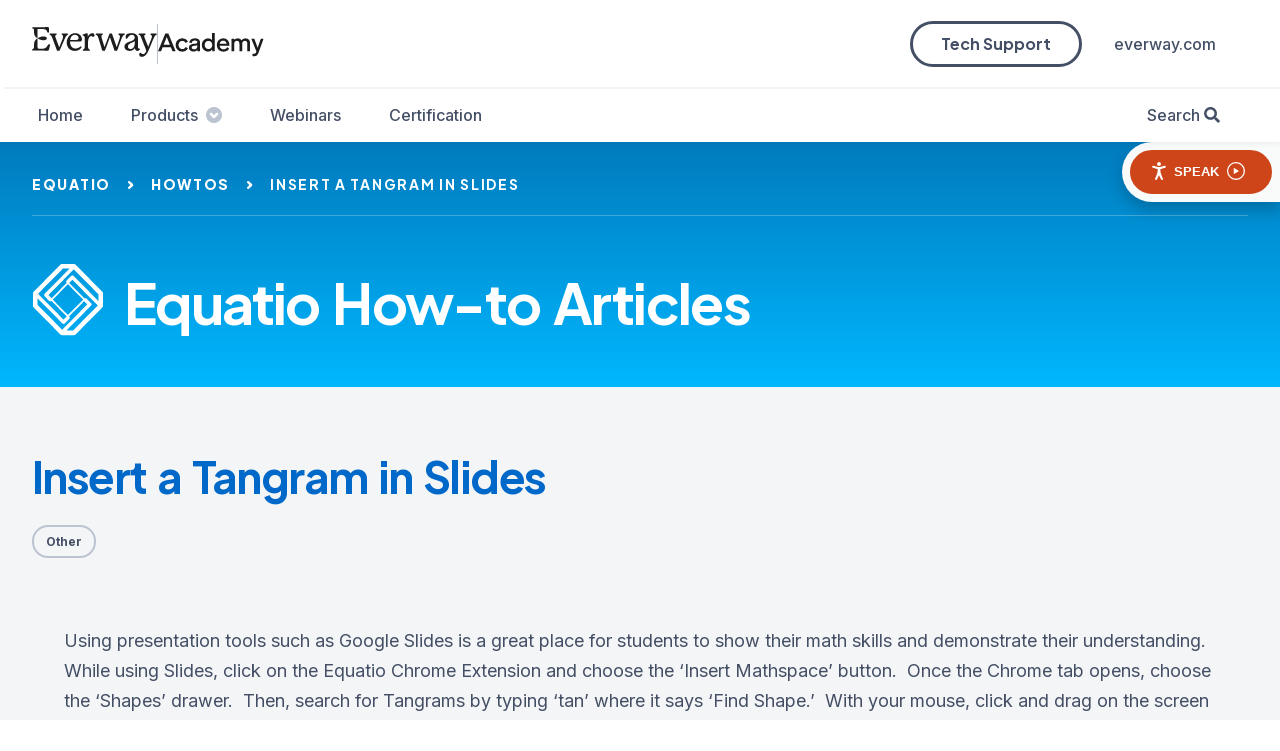

--- FILE ---
content_type: text/html; charset=utf-8
request_url: https://academy.texthelp.com/equatio/howtos/insert-a-tangram-in-slides/
body_size: 4360
content:
<!DOCTYPE html><html lang="en"><head><meta charSet="utf-8"/><meta name="viewport" content="width=device-width"/><title>Insert a Tangram in Slides | Texthelp</title><meta name="description" content=""/><meta name="google-site-verification" content="S0mSFxWXKx059PDG-Ouala7anjeFP_25da3z9HVWjWc"/><link rel="canonical" href="https://academy.texthelp.com/equatio/howtos/insert-a-tangram-in-slides/"/><meta name="twitter:card" content="summary"/><meta name="twitter:site" content="@texthelp"/><meta name="twitter:title" content="Insert a Tangram in Slides"/><meta name="twitter:description" content=""/><meta property="og:description" content=""/><meta name="twitter:creator" content="@texthelp"/><meta property="og:title" content="Insert a Tangram in Slides"/><meta property="og:type" content="article"/><meta property="og:url" content="https://academy.texthelp.com/equatio/howtos/insert-a-tangram-in-slides/"/><meta property="og:site_name" content="Texthelp"/><link rel="icon" type="image/x-icon" href="/favicon.ico"/><link rel="dns-prefetch" href="https://browsealoud.com"/><meta name="next-head-count" content="18"/><link rel="preload" href="/_next/static/css/ee7ddf5e72717a16.css" as="style"/><link rel="stylesheet" href="/_next/static/css/ee7ddf5e72717a16.css" data-n-g=""/><noscript data-n-css=""></noscript><script defer="" nomodule="" src="/_next/static/chunks/polyfills-c67a75d1b6f99dc8.js"></script><script src="/_next/static/chunks/webpack-a146a8ef8f1e9d05.js" defer=""></script><script src="/_next/static/chunks/framework-79bce4a3a540b080.js" defer=""></script><script src="/_next/static/chunks/main-cd6aa6f4500f8e1a.js" defer=""></script><script src="/_next/static/chunks/pages/_app-0b101203a927e83d.js" defer=""></script><script src="/_next/static/chunks/077f629e-5b884cecbb7bd352.js" defer=""></script><script src="/_next/static/chunks/5472-47ac98b25082ab7a.js" defer=""></script><script src="/_next/static/chunks/8421-69c8c95e1eafbd1b.js" defer=""></script><script src="/_next/static/chunks/pages/%5Bproduct%5D/howtos/%5Bid%5D-fe8c40a20af05f9c.js" defer=""></script><script src="/_next/static/imwIzuuoQ0DFNsubUB1oQ/_buildManifest.js" defer=""></script><script src="/_next/static/imwIzuuoQ0DFNsubUB1oQ/_ssgManifest.js" defer=""></script></head><body><div id="__next" data-reactroot=""><div class="wrapper-v2"><header class="header-v2  
         
        "><div class="header-container"><div class="header-nav-wrapper header-nav-wrapper-desktop"><nav><div class="header-nav-primary"><div class="logo logo-everway"><a href="/" class="link-wrapper"><div class="logo-container"><div><img src="/assets/img/evrwy-logo.svg" width="125" height="31" alt="Everway Logo"/></div><span></span><div><img class="logo-academy-part" src="/assets/img/academy.svg" alt="Everway Academy"/></div></div></a></div><a class="skip-link" href="#main-content">Skip to content</a><div class="header-ctas"><a href="https://support.texthelp.com/help" class="btn btn-outline">Tech Support</a><a class="nav-primary-link" href="https://www.everway.com/">everway.com</a></div></div><div class="header-nav-secondary flex items-center"><ul class="nav-primary"><a href="/" class="link-wrapper"><li class="nav-item-texthelper slide  "><img src="/assets/img/evrwy-monogram.svg" width="24" height="31" alt="Everway Logo"/></li></a><li class="nav-primary-item"><a class="nav-primary-link" href="/">Home</a></li><li class="nav-primary-item has-sub-nav"><button class="nav-primary-link" id="headlessui-popover-button-undefined" type="button" aria-expanded="false">Products<div class=" ml-xxs"><svg class="block" width="16" height="16" viewBox="0 0 16 16" fill="none" xmlns="http://www.w3.org/2000/svg"><path fill-rule="evenodd" clip-rule="evenodd" d="M-3.49691e-07 8C-5.4282e-07 12.4183 3.58172 16 8 16C12.4183 16 16 12.4183 16 8C16 3.58172 12.4183 -1.56562e-07 8 -3.49691e-07C3.58172 -5.4282e-07 -1.56562e-07 3.58172 -3.49691e-07 8ZM11.8839 7.88388C12.372 7.39573 12.372 6.60427 11.8839 6.11612C11.3957 5.62796 10.6043 5.62796 10.1161 6.11612L8 8.23223L5.88388 6.11612C5.39573 5.62796 4.60427 5.62796 4.11612 6.11612C3.62796 6.60427 3.62796 7.39573 4.11612 7.88388L7.11612 10.8839C7.60427 11.372 8.39573 11.372 8.88388 10.8839L11.8839 7.88388Z" fill="currentColor"></path></svg></div></button></li><li class="nav-primary-item"><a class="nav-primary-link" href="/webinars/">Webinars</a></li><li class="nav-primary-item"><a class="nav-primary-link" href="/certification/">Certification</a></li><li class="nav-primary-item nav-primary-item-search"><button class=" nav-primary-link  " id="headlessui-popover-button-undefined" type="button" aria-expanded="false">Search</button></li></ul></div></nav></div><div class="logo hide-md"><a href="/" class="link-wrapper"><div class="logo-container-mobile"><div><img src="/assets/img/evrwy-logo.svg" width="125" height="31" alt="Everway Logo"/></div><div><img src="/assets/img/academy.svg" width="80" alt="Everway Academy"/></div></div></a></div><button aria-expanded="false" aria-label="Open Menu" class="btn-menu"><span></span></button></div></header><div class="
        header-pad-content"></div><div id="mobile-navigation-portal"></div><div id="main-content" tabindex="0"><div id="ba_launchpad_container" class="texthelp-browsealoud-container" style="display:block"><div id="__ba_launchpad" class="texthelp-browsealoud-button"></div></div><div class="gradient-eq-reversed"><div class="container"><nav aria-label="Breadcrumb" class="breadcrumb breadcrumb-title-area "><ol><li class="breadcrumb-item text-colour-white"><a class="breadcrumb-link text-colour-white" href="/equatio/">equatio</a></li><li class="breadcrumb-item text-colour-white"><a class="breadcrumb-link text-colour-white" href="/equatio/howtos/">howtos</a></li><li class="breadcrumb-item text-colour-white"><a class="breadcrumb-link text-colour-white" href="/equatio/howtos/insert-a-tangram-in-slides/" aria-current="page">insert a tangram in slides</a></li></ol></nav><div class="container title-area block-padding-xs"><div class="lazyload-wrapper "><div style="height:72px" class="lazyload-placeholder"></div></div><h1 class="heading-xl text-colour-white title-area-title">Equatio How-to Articles</h1></div></div></div><div class="bg-light block-padding-sm"><div class="container"><div class="row"><div class="col-xs-12 col-md-12"><h1 class="heading-lg text-colour-rd">Insert a Tangram in Slides</h1><div class="mt-sm"><ul class="tags list-reset"><li class="tag-item"><span class="tag tag-outline link-wrapper">Other</span></li></ul></div></div></div><div class="block-padding-sm reduce-bottom-padding generalContentSlice"><div class="container"><p>Using presentation tools such as Google Slides is a great place for students to show their math skills and demonstrate their understanding.  While using Slides, click on the Equatio Chrome Extension and choose the ‘Insert Mathspace’ button.  Once the Chrome tab opens, choose the ‘Shapes’ drawer.  Then, search for Tangrams by typing ‘tan’ where it says ‘Find Shape.’  With your mouse, click and drag on the screen to draw the Tangrams onto the empty Mathspace.  The Tangrams can then be pulled apart, dragged to new locations,  rotated, and even re-sized.  When you are finished, select the Insert button in the upper right corner and your mathspace will insert into the Google Slides presentation slidedeck.</p></div></div><div class="block-padding-sm"><div class="container"><div class="row"><div class="col-12 video-slice-wrapper-full" style="text-align:left;width:100%"><div class="video-wrapper"><div class="lazyload-wrapper "><div class="lazyload-placeholder"></div></div></div></div></div></div></div></div></div><div class="block-padding-bottom-sm bg-lighter"><div class="container"><h1 class="heading-md text-center"></h1><div class="row col-spacing-container mt-md"><div class="col-xs-12 col-sm-6 col-md-4"><a href="/equatio/equatio-menu/" class="col-spacing col-h-full card-lg card-eq text-center link-style-reset"><div class="lazyload-wrapper "><div class="lazyload-placeholder"></div></div><h3 class="heading-sm card-lg-heading">Feature Tour</h3><p class="text-sm card-lg-text">Learn about the features and tools available within Equatio.</p></a></div><div class="col-xs-12 col-sm-6 col-md-4"><a href="/" class="col-spacing col-h-full card-lg card-eq text-center link-style-reset"><div class="lazyload-wrapper "><div class="lazyload-placeholder"></div></div><h1 class="heading-sm card-lg-heading">Templates</h1><p class="text-sm card-lg-text">Equatio mathspaces, lesson plans and more that you can download and use with your students.</p></a></div><div class="col-xs-12 col-sm-6 col-md-4"><a href="/equatio/learning-resources/" class="col-spacing col-h-full card-lg card-eq text-center link-style-reset"><div class="lazyload-wrapper "><div class="lazyload-placeholder"></div></div><h1 class="heading-sm card-lg-heading">Learning resources</h1><p class="text-sm card-lg-text">Useful guides and resources to deepen your Equatio knowledge.</p></a></div></div></div></div></div></div><div><footer class="product-link-footer-footer"><div class="product-link-footer-container container"><div class="row"><div class="col-12 col-md-6 col-sm-12 col-xs-12 product-link-footer-left-column"><img class="product-link-footer-logo-svg d-none d-sm-block"/><div class="product-link-footer-padding-between"></div><div class="product-link-footer-logos-row"><ul class="social-list"><li class="social-list-item"><a class="icon icon-md icon-linkedin" aria-label="LinkedIn" href="https://www.linkedin.com/company/everway-global/" target="_blank" rel="noopener"> </a></li><li class="social-list-item"><a class="icon icon-md icon-youtube" aria-label="Youtube" href="https://www.youtube.com/@Everwayglobal" target="_blank" rel="noopener"> </a></li><li class="social-list-item"><a class="icon icon-md icon-facebook" aria-label="Facebook" href="https://www.facebook.com/EverwayGlobal" target="_blank" rel="noopener"> </a></li><li class="social-list-item"><a class="icon icon-md icon-instagram" aria-label="Instagram" href="https://www.instagram.com/everwayglobal/" target="_blank" rel="noopener"> </a></li></ul></div></div><div class="col-12 col-md-6 col-sm-12 col-xs-12 product-link-footer-right-column"></div></div><div class="row"><div class="col-12 col-md-6 col-sm-12 col-xs-12 product-link-footer-left-column"><div class="product-link-footer-links-row"><ul class="product-link-section-list"><li class="product-link-section-list-item"><a class="product-link-section-list-link" href="https://www.everway.com/privacy/" target="_blank" rel="noopener">Privacy &amp; Legal</a></li><li class="product-link-section-list-item"><a class="product-link-section-list-link" href="https://www.everway.com/about/accessibility/" target="_blank" rel="noopener">Accessibility</a></li><li class="product-link-section-list-item"><a class="product-link-section-list-link" href="https://docs.google.com/document/d/e/2PACX-1vR2KwODuwl5vk4ieKbRVNOX4LRfZWcZI1QTS_EJAwKudbdFCWB9Oc2LFMCLU6VtaIQvyH7gepsvWBRY/pub" target="_blank" rel="noopener">Modern Slavery Statement</a></li></ul></div></div><div class="col-12 col-md-6 col-sm-12 col-xs-12 product-link-footer-right-column"><div class="product-link-footer-text-icon-group"><div class="product-link-footer-icons-row"><div class="footer-product-logos"></div></div></div></div></div><div class="product-link-footer-row"><div class="col-12"><p class="product-link-footer-terms text-sm-center text-md-left">2025 Everway. Company No.: NI 31186</p></div></div></div></footer></div></div><script id="__NEXT_DATA__" type="application/json">{"props":{"nonce":176912093125100,"host":"academy.texthelp.com","pageProps":{"pageData":{"id":"Y3S8nhEAAB8AvlvE","uid":"insert-a-tangram-in-slides","url":null,"type":"academy_howto_details","href":"https://texthelp-website-proof.cdn.prismic.io/api/v2/documents/search?ref=aXIx-hIAACEArEZh\u0026q=%5B%5B%3Ad+%3D+at%28document.id%2C+%22Y3S8nhEAAB8AvlvE%22%29+%5D%5D","tags":["Equatio"],"first_publication_date":"2022-11-16T11:14:03+0000","last_publication_date":"2023-02-27T18:08:16+0000","slugs":["insert-a-tangram-in-slides"],"linked_documents":[],"lang":"en-us","alternate_languages":[],"data":{"page_title":"Insert a Tangram in Slides","parent":{"id":"Y0amGhEAAIKKfsJB","type":"academy_howtos","tags":[],"lang":"en-us","slug":"equatio-how-to-articles","first_publication_date":"2022-10-12T11:39:29+0000","last_publication_date":"2023-02-03T18:38:20+0000","uid":"equatio-how-to-articles","data":{"body":[{"primary":{"icon":{"dimensions":{"width":80,"height":80},"alt":"Equatio Icon","copyright":null,"url":"https://texthelp-website-proof.cdn.prismic.io/texthelp-website-proof/2f54c73d-80d4-4b3e-984d-dab925f3a625_logo-equatio-icon-on-colour.svg","id":"YCvzWxMAACQAM3KJ","edit":{"x":0,"y":0,"zoom":1,"background":"#fff"}},"title":"Equatio How-to Articles","show_breadcrumb":true},"items":[{}],"id":"title_banner$b1118d04-df5d-4ba5-9c30-ea43dad5b126","slice_type":"title_banner","slice_label":null,"external_data":{"locale":"en-us","path":"/equatio/howtos/insert-a-tangram-in-slides/","product":"equatio"}},{"primary":{"heading":[{"type":"heading1","text":"","spans":[]}],"custom_class":"block-padding-bottom-sm","dark_mode":false},"items":[{"icon":{"dimensions":{"width":61,"height":60},"alt":"Starred list icon","copyright":null,"url":"https://texthelp-website-proof.cdn.prismic.io/texthelp-website-proof/412e9097-218d-432b-9b92-eff9a8425a4a_Icon+Feature+Tour.svg","id":"YkQ3chEAACUAcDfB","edit":{"x":0,"y":0,"zoom":1,"background":"#fff"}},"url":{"id":"Yii5nhAAACIAZtO3","type":"academy_feature_tour","tags":["equatio-menu"],"lang":"en-us","slug":"equatio-feature-tour","first_publication_date":"2022-03-09T14:28:50+0000","last_publication_date":"2025-05-16T17:10:56+0000","uid":"equatio-feature-tour","data":{"parent":{"id":"Yhe4mREAAF8Fn52Q","type":"academy_product","tags":[],"lang":"en-us","slug":"equatio-aademy","first_publication_date":"2022-02-24T16:55:58+0000","last_publication_date":"2025-12-15T11:07:29+0000","uid":"equatio","link_type":"Document","key":"4a21158e-23be-4830-8f73-86c1596a7cb4","isBroken":false}},"link_type":"Document","key":"7490aab3-163f-4653-9cc7-e1f6763f9341","isBroken":false},"title":[{"type":"heading3","text":"Feature Tour","spans":[]}],"text":"Learn about the features and tools available within Equatio."},{"icon":{"dimensions":{"width":60,"height":60},"alt":"Template icon","copyright":null,"url":"https://texthelp-website-proof.cdn.prismic.io/texthelp-website-proof/50a4605e-d160-411c-bb9e-753ddf1cdc14_Icon+Templates.svg","id":"YkQ3chEAACQAcDfD","edit":{"x":0,"y":0,"zoom":1,"background":"#fff"}},"url":{"id":"YzL1KxEAACIAJeGQ","type":"academy_templates","tags":["Equatio Templates"],"lang":"en-us","slug":"equatio-templates","first_publication_date":"2022-09-27T13:13:56+0000","last_publication_date":"2023-10-17T19:55:46+0000","uid":"equatio-templates","link_type":"Document","key":"fc1a147a-3f67-40e1-b911-56a1fdc37158","isBroken":false},"title":[{"type":"heading1","text":"Templates","spans":[]}],"text":"Equatio mathspaces, lesson plans and more that you can download and use with your students."},{"icon":{"dimensions":{"width":62,"height":60},"alt":"Stacked paper icon","copyright":null,"url":"https://texthelp-website-proof.cdn.prismic.io/texthelp-website-proof/13c39dd0-dcab-4a96-9cff-9d8f2eccc3d7_Icon+Learning+Materials.svg","id":"YkQ3chEAACMAcDfE","edit":{"x":0,"y":0,"zoom":1,"background":"#fff"}},"url":{"id":"Yhe41BEAACEAn567","type":"academy_learning_resources","tags":[],"lang":"en-us","slug":"equatio-learning-materials","first_publication_date":"2022-02-24T16:56:59+0000","last_publication_date":"2023-03-01T15:38:49+0000","uid":"learning-resources-eq","data":{"parent":{"id":"Yhe4mREAAF8Fn52Q","type":"academy_product","tags":[],"lang":"en-us","slug":"equatio-aademy","first_publication_date":"2022-02-24T16:55:58+0000","last_publication_date":"2025-12-15T11:07:29+0000","uid":"equatio","link_type":"Document","key":"b4e64963-db06-43cf-ad6c-aa1d9ce56f93","isBroken":false}},"link_type":"Document","key":"fd2d8887-0bb5-49dd-a373-370143f0c678","isBroken":false},"title":[{"type":"heading1","text":"Learning resources","spans":[]}],"text":"Useful guides and resources to deepen your Equatio knowledge."}],"id":"card_grid_slice$05c0d8e7-e667-447c-a41c-38dc2072716b","slice_type":"card_grid_slice","slice_label":null,"external_data":{"product":"equatio"}}],"parent":{"id":"Yhe4mREAAF8Fn52Q","type":"academy_product","tags":[],"lang":"en-us","slug":"equatio-aademy","first_publication_date":"2022-02-24T16:55:58+0000","last_publication_date":"2025-12-15T11:07:29+0000","uid":"equatio","data":{"uid":"equatio"},"link_type":"Document","key":"8111ab7f-9c58-4ae4-9398-1e0635b9c3ce","isBroken":false}},"link_type":"Document","key":"f912f9f1-22d7-488b-b52a-0aa3bbef5f5f","isBroken":false},"features":[{"feature":{"id":"Y0bWXREAAIKKf5qR","type":"academy_howto_feature","tags":["Equatio"],"lang":"en-us","slug":"other","first_publication_date":"2022-10-12T14:59:52+0000","last_publication_date":"2022-10-12T14:59:52+0000","uid":"other","data":{"name":"Other"},"link_type":"Document","key":"22463268-95da-4784-a029-244e4c5aa0bb","isBroken":false}}],"body":[{"primary":{"content":[{"type":"paragraph","text":"Using presentation tools such as Google Slides is a great place for students to show their math skills and demonstrate their understanding.  While using Slides, click on the Equatio Chrome Extension and choose the ‘Insert Mathspace’ button.  Once the Chrome tab opens, choose the ‘Shapes’ drawer.  Then, search for Tangrams by typing ‘tan’ where it says ‘Find Shape.’  With your mouse, click and drag on the screen to draw the Tangrams onto the empty Mathspace.  The Tangrams can then be pulled apart, dragged to new locations,  rotated, and even re-sized.  When you are finished, select the Insert button in the upper right corner and your mathspace will insert into the Google Slides presentation slidedeck.","spans":[]}],"dark_mode":false,"custom_class":"block-padding-sm reduce-bottom-padding"},"items":[{}],"id":"general_content_slice$9fc4e4ce-afb9-46fb-8e96-487dfae5dc5b","slice_type":"general_content_slice","slice_label":null},{"primary":{"video":{"provider_name":"YouTube","provider_url":"https://www.youtube.com/","title":"Insert a Tangram in Slides","author_name":"Texthelp","author_url":"https://www.youtube.com/@Texthelp","type":"video","height":113,"width":200,"version":"1.0","thumbnail_height":360,"thumbnail_width":480,"thumbnail_url":"https://i.ytimg.com/vi/j_s5Mt0DJxg/hqdefault.jpg","html":"\u003ciframe title='Insert a Tangram in Slides' width=\"200\" height=\"113\" src=\"https://www.youtube.com/embed/j_s5Mt0DJxg?feature=oembed\" frameborder=\"0\" allow=\"accelerometer; autoplay; clipboard-write; encrypted-media; gyroscope; picture-in-picture; web-share\" allowfullscreen title=\"Insert a Tangram in Slides\"\u003e\u003c/iframe\u003e","embed_url":"https://youtu.be/j_s5Mt0DJxg"},"alignment":"Full Width","custom_class":"block-padding-sm","dark_mode":false},"items":[{}],"id":"video_slice$67c8f6ef-f34c-4867-b1da-a0e6718541de","slice_type":"video_slice","slice_label":null},{"primary":{"icon":{"dimensions":{"width":80,"height":80},"alt":"Equatio Icon","copyright":null,"url":"https://texthelp-website-proof.cdn.prismic.io/texthelp-website-proof/2f54c73d-80d4-4b3e-984d-dab925f3a625_logo-equatio-icon-on-colour.svg","id":"YCvzWxMAACQAM3KJ","edit":{"x":0,"y":0,"zoom":1,"background":"#fff"}},"title":"Equatio How-to Articles","show_breadcrumb":true},"items":[{}],"id":"title_banner$b1118d04-df5d-4ba5-9c30-ea43dad5b126","slice_type":"title_banner","slice_label":null,"external_data":{"locale":"en-us","path":"/equatio/howtos/insert-a-tangram-in-slides/","product":"equatio"}},{"primary":{"heading":[{"type":"heading1","text":"","spans":[]}],"custom_class":"block-padding-bottom-sm","dark_mode":false},"items":[{"icon":{"dimensions":{"width":61,"height":60},"alt":"Starred list icon","copyright":null,"url":"https://texthelp-website-proof.cdn.prismic.io/texthelp-website-proof/412e9097-218d-432b-9b92-eff9a8425a4a_Icon+Feature+Tour.svg","id":"YkQ3chEAACUAcDfB","edit":{"x":0,"y":0,"zoom":1,"background":"#fff"}},"url":{"id":"Yii5nhAAACIAZtO3","type":"academy_feature_tour","tags":["equatio-menu"],"lang":"en-us","slug":"equatio-feature-tour","first_publication_date":"2022-03-09T14:28:50+0000","last_publication_date":"2025-05-16T17:10:56+0000","uid":"equatio-feature-tour","data":{"parent":{"id":"Yhe4mREAAF8Fn52Q","type":"academy_product","tags":[],"lang":"en-us","slug":"equatio-aademy","first_publication_date":"2022-02-24T16:55:58+0000","last_publication_date":"2025-12-15T11:07:29+0000","uid":"equatio","link_type":"Document","key":"4a21158e-23be-4830-8f73-86c1596a7cb4","isBroken":false}},"link_type":"Document","key":"7490aab3-163f-4653-9cc7-e1f6763f9341","isBroken":false},"title":[{"type":"heading3","text":"Feature Tour","spans":[]}],"text":"Learn about the features and tools available within Equatio."},{"icon":{"dimensions":{"width":60,"height":60},"alt":"Template icon","copyright":null,"url":"https://texthelp-website-proof.cdn.prismic.io/texthelp-website-proof/50a4605e-d160-411c-bb9e-753ddf1cdc14_Icon+Templates.svg","id":"YkQ3chEAACQAcDfD","edit":{"x":0,"y":0,"zoom":1,"background":"#fff"}},"url":{"id":"YzL1KxEAACIAJeGQ","type":"academy_templates","tags":["Equatio Templates"],"lang":"en-us","slug":"equatio-templates","first_publication_date":"2022-09-27T13:13:56+0000","last_publication_date":"2023-10-17T19:55:46+0000","uid":"equatio-templates","link_type":"Document","key":"fc1a147a-3f67-40e1-b911-56a1fdc37158","isBroken":false},"title":[{"type":"heading1","text":"Templates","spans":[]}],"text":"Equatio mathspaces, lesson plans and more that you can download and use with your students."},{"icon":{"dimensions":{"width":62,"height":60},"alt":"Stacked paper icon","copyright":null,"url":"https://texthelp-website-proof.cdn.prismic.io/texthelp-website-proof/13c39dd0-dcab-4a96-9cff-9d8f2eccc3d7_Icon+Learning+Materials.svg","id":"YkQ3chEAACMAcDfE","edit":{"x":0,"y":0,"zoom":1,"background":"#fff"}},"url":{"id":"Yhe41BEAACEAn567","type":"academy_learning_resources","tags":[],"lang":"en-us","slug":"equatio-learning-materials","first_publication_date":"2022-02-24T16:56:59+0000","last_publication_date":"2023-03-01T15:38:49+0000","uid":"learning-resources-eq","data":{"parent":{"id":"Yhe4mREAAF8Fn52Q","type":"academy_product","tags":[],"lang":"en-us","slug":"equatio-aademy","first_publication_date":"2022-02-24T16:55:58+0000","last_publication_date":"2025-12-15T11:07:29+0000","uid":"equatio","link_type":"Document","key":"b4e64963-db06-43cf-ad6c-aa1d9ce56f93","isBroken":false}},"link_type":"Document","key":"fd2d8887-0bb5-49dd-a373-370143f0c678","isBroken":false},"title":[{"type":"heading1","text":"Learning resources","spans":[]}],"text":"Useful guides and resources to deepen your Equatio knowledge."}],"id":"card_grid_slice$05c0d8e7-e667-447c-a41c-38dc2072716b","slice_type":"card_grid_slice","slice_label":null,"external_data":{"product":"equatio"}}]}},"layoutData":{"navigationData":{"id":"YheRShEAACEAnvco","uid":null,"url":null,"type":"academy_navigation","href":"https://texthelp-website-proof.cdn.prismic.io/api/v2/documents/search?ref=aXIx-hIAACEArEZh\u0026q=%5B%5B%3Ad+%3D+at%28document.id%2C+%22YheRShEAACEAnvco%22%29+%5D%5D","tags":[],"first_publication_date":"2022-02-24T14:08:15+0000","last_publication_date":"2025-11-13T15:51:24+0000","slugs":["academy-navigation"],"linked_documents":[],"lang":"en-us","alternate_languages":[{"id":"Zf2p0RcAACgA3ebf","type":"academy_navigation","lang":"da-dk"}],"data":{"navigation_logo":{},"mini_logo":{},"ctas":[{"icon":{},"cta_text":"Tech Support","cta_url":{"link_type":"Web","key":"5a2f97b8-fb26-4d0b-9558-5fbf70e283d9","url":"https://support.texthelp.com/help"},"cta_type":"Outline Button","cta_style":"None"},{"icon":{},"cta_text":"everway.com","cta_url":{"link_type":"Web","key":"ddaba4d9-fcdd-4ade-a4a5-82fcb85ad273","url":"https://www.everway.com/"},"cta_type":"Link","cta_style":"Default"}],"body":[{"primary":{"link_text":"Home","link":{"id":"YheQwREAACMAnva3","type":"academy_home","tags":[],"lang":"en-us","slug":"academy-home","first_publication_date":"2022-02-24T14:06:06+0000","last_publication_date":"2025-11-13T15:56:26+0000","uid":"home","link_type":"Document","key":"7da67090-251b-488b-a16d-fc70207a52e4","isBroken":false}},"items":[],"id":"navigation_link$1ad7b40d-530b-428c-8d7a-349e36afccb8","slice_type":"navigation_link","slice_label":null,"external_data":null},{"primary":{"link_text":"Products","type":"ColumnsWithIcons","data":{"id":"Yk2U6xAAACAA7BGv","type":"column_with_icon_menu_data","tags":[],"lang":"en-us","slug":"for-education","first_publication_date":"2022-04-06T13:26:09+0000","last_publication_date":"2024-12-31T12:04:21+0000","uid":"academy-product-menu","link_type":"Document","key":"f722330e-f4a1-4477-ac61-48833aca7262","isBroken":false}},"items":[{}],"id":"custom_navigation_link$de366125-47a5-4fe7-8242-b6ab519b6c9f","slice_type":"custom_navigation_link","slice_label":null,"external_data":{"data_doc":{"id":"Yk2U6xAAACAA7BGv","uid":"academy-product-menu","url":null,"type":"column_with_icon_menu_data","href":"https://texthelp-website-proof.cdn.prismic.io/api/v2/documents/search?ref=aXIx-hIAACEArEZh\u0026q=%5B%5B%3Ad+%3D+at%28document.id%2C+%22Yk2U6xAAACAA7BGv%22%29+%5D%5D","tags":[],"first_publication_date":"2022-04-06T13:26:09+0000","last_publication_date":"2024-12-31T12:04:21+0000","slugs":["for-education"],"linked_documents":[],"lang":"en-us","alternate_languages":[{"id":"Zf2p0hcAACcA3ebl","type":"column_with_icon_menu_data","lang":"da-dk","uid":"academy-product-menu"}],"data":{"body":[{"primary":{"title":"For Education","size":"col-md-12 col-lg-6 col-xl-5","two_column":true,"compact":false,"home_link_text":null,"home_link":{"link_type":"Any"}},"items":[{"icon":{"dimensions":{"width":80,"height":80},"alt":"Read\u0026Write icon","copyright":null,"url":"https://texthelp-website-proof.cdn.prismic.io/texthelp-website-proof/5909df03-f516-4f18-b602-196da98c6b26_logo-read%26write-icon.svg","id":"YC0tnRMAACQAOPmd","edit":{"x":0,"y":0,"zoom":1,"background":"#fff"}},"text":"Read\u0026Write","link":{"id":"Yhy2XhAAACIA0utM","type":"academy_product","tags":["academy product","Tolkien"],"lang":"en-us","slug":"readwrite-for-education-academy","first_publication_date":"2022-02-28T11:47:47+0000","last_publication_date":"2025-12-15T11:08:14+0000","uid":"read-and-write-education","link_type":"Document","key":"017ff7a3-a651-40fa-8750-27aa35661f11","isBroken":false},"icon_width":null,"icon_height":null},{"icon":{"dimensions":{"width":80,"height":80},"alt":"EquatIO icon","copyright":null,"url":"https://texthelp-website-proof.cdn.prismic.io/texthelp-website-proof/c8abf144-ab97-48eb-bc35-235828d2e804_logo-equatio-icon.svg","id":"YC0t9RMAACMAOPtp","edit":{"x":0,"y":0,"zoom":1,"background":"#fff"}},"text":"Equatio","link":{"id":"Yhe4mREAAF8Fn52Q","type":"academy_product","tags":[],"lang":"en-us","slug":"equatio-aademy","first_publication_date":"2022-02-24T16:55:58+0000","last_publication_date":"2025-12-15T11:07:29+0000","uid":"equatio","link_type":"Document","key":"342fe4b7-4f17-43bd-b219-7c9e44c7c142","isBroken":false},"icon_width":null,"icon_height":null},{"icon":{"dimensions":{"width":67,"height":80},"alt":"OrbitNote icon","copyright":null,"url":"https://texthelp-website-proof.cdn.prismic.io/texthelp-website-proof/0866030f-9dac-4842-a247-2daefa3f9321_OrbitNote+Icon+On+Dark.svg","id":"YeFTVBEAACMA8Rhw","edit":{"x":0,"y":0,"zoom":1,"background":"#fff"}},"text":"OrbitNote","link":{"id":"Yh5FIxAAACQA2ilW","type":"academy_product","tags":[],"lang":"en-us","slug":"orbitnote-academy","first_publication_date":"2022-03-01T16:09:10+0000","last_publication_date":"2025-02-07T12:15:16+0000","uid":"orbitnote","link_type":"Document","key":"81b21443-b88d-49f7-9477-97dece5e6d87","isBroken":false},"icon_width":null,"icon_height":null},{"icon":{"dimensions":{"width":68,"height":80},"alt":"uPar Icon","copyright":null,"url":"https://texthelp-website-proof.cdn.prismic.io/texthelp-website-proof/366f0cdc-385c-4c70-8800-c0d3fefc0fd3_uPar+Icon.svg","id":"Ydwv6xEAACMAqlyL","edit":{"x":0,"y":0,"zoom":1,"background":"#fff"}},"text":"uPar","link":{"id":"Y91SBxAAACYAVwaC","type":"academy_product","tags":["uPAR","uPar Academy"],"lang":"en-us","slug":"upar-academy","first_publication_date":"2023-03-09T16:38:42+0000","last_publication_date":"2025-12-15T11:06:00+0000","uid":"upar","link_type":"Document","key":"6d6b7484-2655-4a73-9d25-e3840d57ecb9","isBroken":false},"icon_width":null,"icon_height":null},{"icon":{"dimensions":{"width":80,"height":80},"alt":"Snap\u0026Read Icon","copyright":null,"url":"https://texthelp-website-proof.cdn.prismic.io/texthelp-website-proof/e10b9ed4-03d0-4de2-8ba0-d28bb8cc2f26_Snap%26Read+Icon.svg","id":"Ydwv6xEAAIovqlyO","edit":{"x":0,"y":0,"zoom":1,"background":"#fff"}},"text":"Snap\u0026Read","link":{"id":"ZImX4hAAACMAxkBk","type":"academy_product","tags":["Snap\u0026Read"],"lang":"en-us","slug":"snapread-academy","first_publication_date":"2023-06-20T10:35:37+0000","last_publication_date":"2024-12-11T10:01:55+0000","uid":"snap-and-read","link_type":"Document","key":"119170c5-31f6-495a-883f-20ed50010db1","isBroken":false},"icon_width":null,"icon_height":null},{"icon":{"dimensions":{"width":80,"height":80},"alt":"Co Writer icon","copyright":null,"url":"https://texthelp-website-proof.cdn.prismic.io/texthelp-website-proof/9d2ae870-5145-419e-a90b-b10265a08f5a_CoWriter+logo+icon.svg","id":"ZKvhPxEAACkAvp8y","edit":{"x":0,"y":0,"zoom":1,"background":"#fff"}},"text":"Co:Writer","link":{"id":"ZImjtRAAACAAxnXV","type":"academy_product","tags":["Co:Writer"],"lang":"en-us","slug":"cowriter-academy","first_publication_date":"2023-06-20T10:32:45+0000","last_publication_date":"2024-12-11T10:00:07+0000","uid":"cowriter","link_type":"Document","key":"83d02642-8ce8-473c-ab86-e47ed351677d","isBroken":false},"icon_width":null,"icon_height":null},{"icon":{"dimensions":{"width":50,"height":50},"alt":"ClaroRead Icon\n","copyright":null,"url":"https://texthelp-website-proof.cdn.prismic.io/texthelp-website-proof/6f743dad-f263-4dec-9c48-ce1e01f6c19a_ClaroRead-Icon.svg","id":"Y8kONRIAACMAw56V","edit":{"x":0,"y":0,"zoom":1,"background":"#fff"}},"text":"ClaroRead","link":{"id":"ZJBaehAAACQA2Bzf","type":"academy_product","tags":["ClaroRead Academy","ClaroRead"],"lang":"en-us","slug":"claroread-academy","first_publication_date":"2023-06-20T10:34:46+0000","last_publication_date":"2024-01-04T14:42:53+0000","uid":"claroread","link_type":"Document","key":"007ab94a-8562-43fd-86e4-6667a655d83d","isBroken":false},"icon_width":null,"icon_height":null},{"icon":{"dimensions":{"width":61,"height":61},"alt":"DSA Icon","copyright":null,"url":"https://texthelp-website-proof.cdn.prismic.io/texthelp-website-proof/2140d48e-87bb-4ffc-98b9-77ea8549216c_DSA+Icon.svg","id":"Y5n-qBIAACQATq4y","edit":{"x":0,"y":0,"zoom":1,"background":"#fff"}},"text":"DSA","link":{"id":"ZO8UphQAACMAhDxc","type":"academy_dsa_home","tags":["DSA"],"lang":"en-us","slug":"academy-dsa-home","first_publication_date":"2023-08-31T12:25:54+0000","last_publication_date":"2024-02-13T14:33:12+0000","link_type":"Document","key":"ff737bf9-5b6e-4c36-b26b-9555096eabbe","isBroken":false},"icon_width":null,"icon_height":null}],"id":"column_with_icon$82e100ba-f389-4505-a5d2-34ed4af6cc35","slice_type":"column_with_icon","slice_label":null,"external_data":null},{"primary":{"title":"For Work","size":"col-md-12 col-lg-6 col-xl-3","two_column":true,"compact":false,"home_link_text":null,"home_link":{"link_type":"Any"}},"items":[{"icon":{"dimensions":{"width":80,"height":80},"alt":"Read\u0026Write icon","copyright":null,"url":"https://texthelp-website-proof.cdn.prismic.io/texthelp-website-proof/5909df03-f516-4f18-b602-196da98c6b26_logo-read%26write-icon.svg","id":"YC0tnRMAACQAOPmd","edit":{"x":0,"y":0,"zoom":1,"background":"#fff"}},"text":"Read\u0026Write","link":{"id":"Yh5K2BAAACIA2kRI","type":"academy_product","tags":["Academy"],"lang":"en-us","slug":"readwrite-for-work-academy","first_publication_date":"2022-03-01T16:33:32+0000","last_publication_date":"2025-01-29T14:05:01+0000","uid":"read-and-write-workplace","link_type":"Document","key":"b0978da6-bd30-48c7-bd7c-bd14cf2c943b","isBroken":false},"icon_width":null,"icon_height":null},{"icon":{"dimensions":{"width":80,"height":80},"alt":"ReachDeck icon","copyright":null,"url":"https://texthelp-website-proof.cdn.prismic.io/texthelp-website-proof/c4e0868c-4b5a-4c4a-8838-42db465922ae_logo-reachdeck-icon.svg","id":"YC0m9BMAACQAONk_","edit":{"x":0,"y":0,"zoom":1,"background":"#fff"}},"text":"ReachDeck","link":{"id":"YiYWqRAAACMA_Ywf","type":"academy_product","tags":["ReachDeck","Academy","Workplace","ReachDeck Academy"],"lang":"en-us","slug":"reachdeck-academy","first_publication_date":"2022-03-07T14:29:01+0000","last_publication_date":"2023-04-25T11:18:11+0000","uid":"reachdeck","link_type":"Document","key":"2a4d5d0b-ff08-451e-8f82-393cd6b7647f","isBroken":false},"icon_width":null,"icon_height":null}],"id":"column_with_icon$282e3ca5-45ca-4219-b5b9-8b4412dbdf81","slice_type":"column_with_icon","slice_label":null,"external_data":null}]}}}},{"primary":{"link_text":"Webinars","link":{"id":"ZAW61BEAACoAyhkR","type":"academy_webinars","tags":[],"lang":"en-us","slug":"academy-webinars","first_publication_date":"2023-03-06T10:05:53+0000","last_publication_date":"2023-07-31T12:40:55+0000","link_type":"Document","key":"10508e62-1387-4b64-b5c6-8462308380d5","isBroken":false}},"items":[],"id":"navigation_link$555f53b3-5c09-490b-933b-205b83733342","slice_type":"navigation_link","slice_label":null,"external_data":null},{"primary":{"link_text":"Certification","link":{"id":"YkLpkRQAACIAPlTP","type":"academy_certification","tags":[],"lang":"en-us","slug":"academy-certification","first_publication_date":"2022-03-29T11:12:40+0000","last_publication_date":"2025-11-25T09:55:44+0000","link_type":"Document","key":"ea4f63e5-0783-4dcd-8445-abaa24031e42","isBroken":false}},"items":[],"id":"navigation_link$cfe503ac-692a-4072-a318-03578d9116c0","slice_type":"navigation_link","slice_label":null,"external_data":null},{"primary":{"link_text":"Search","type":"Search","data":{"link_type":"Document"}},"items":[{}],"id":"custom_navigation_link$f5a81b56-2397-4310-84e8-cd9d02960560","slice_type":"custom_navigation_link","slice_label":null,"external_data":{"data_doc":null}}]}},"footerData":{"id":"ZbkJXhEAACQAO18w","uid":null,"url":null,"type":"academy_main_footer","href":"https://texthelp-website-proof.cdn.prismic.io/api/v2/documents/search?ref=aXIx-hIAACEArEZh\u0026q=%5B%5B%3Ad+%3D+at%28document.id%2C+%22ZbkJXhEAACQAO18w%22%29+%5D%5D","tags":[],"first_publication_date":"2024-01-30T14:36:48+0000","last_publication_date":"2025-11-17T11:27:38+0000","slugs":["academy-main-footer"],"linked_documents":[],"lang":"en-us","alternate_languages":[{"id":"Zf2p0xcAACgA3ebr","type":"academy_main_footer","lang":"da-dk"}],"data":{"links":[{"link_text":"Privacy \u0026 Legal","link":{"link_type":"Web","key":"5296c11b-af8e-4641-870f-4ce7af200b71","url":"https://www.everway.com/privacy/"}},{"link_text":"Accessibility","link":{"link_type":"Web","key":"5d2f9e60-42ca-44e6-99ae-59d037cab491","url":"https://www.everway.com/about/accessibility/"}},{"link_text":"Modern Slavery Statement","link":{"link_type":"Web","key":"d3ac560e-db3d-4550-a2ec-caf44404ae75","url":"https://docs.google.com/document/d/e/2PACX-1vR2KwODuwl5vk4ieKbRVNOX4LRfZWcZI1QTS_EJAwKudbdFCWB9Oc2LFMCLU6VtaIQvyH7gepsvWBRY/pub"}}],"socials":[{"type":"LinkedIn","link":{"link_type":"Web","key":"5363b6a9-fe50-48df-945c-79de5bbc2b6c","url":"https://www.linkedin.com/company/everway-global/"}},{"type":"Youtube","link":{"link_type":"Web","key":"d84bf8fb-c54a-4c26-9581-9c2b55ba8b01","url":"https://www.youtube.com/@Everwayglobal"}},{"type":"Facebook","link":{"link_type":"Web","key":"ec241880-5877-4d7c-939a-2ead5be4429c","url":"https://www.facebook.com/EverwayGlobal"}},{"type":"Instagram","link":{"link_type":"Web","key":"8e582125-d2ba-4884-b912-f334715d8e2a","url":"https://www.instagram.com/everwayglobal/"}}],"images":[],"text":"2025 Everway. Company No.: NI 31186","corporate_text":"Helping everyone understand and be understood","logo":{},"body":[]}}},"backLink":"/equatio/howtos/","locale":"en-us"},"__N_SSP":true},"page":"/[product]/howtos/[id]","query":{"product":"equatio","id":"insert-a-tangram-in-slides"},"buildId":"imwIzuuoQ0DFNsubUB1oQ","runtimeConfig":{"NODE_ENV":"production"},"isFallback":false,"gssp":true,"customServer":true,"appGip":true,"locale":"en-us","locales":["en-us","da-dk"],"defaultLocale":"en-us","domainLocales":[{"domain":"academy.texthelp.com","defaultLocale":"en-us"},{"domain":"akademi.wizkids.dk","defaultLocale":"da-dk"}],"scriptLoader":[]}</script></body></html>

--- FILE ---
content_type: text/css; charset=UTF-8
request_url: https://academy.texthelp.com/_next/static/css/ee7ddf5e72717a16.css
body_size: 71110
content:
/*!
 * Font Awesome Free 5.15.4 by @fontawesome - https://fontawesome.com
 * License - https://fontawesome.com/license/free (Icons: CC BY 4.0, Fonts: SIL OFL 1.1, Code: MIT License)
 */@import"https://fonts.googleapis.com/css2?family=Inter:wght@400;500;700&display=swap";@import"https://fonts.googleapis.com/css2?family=Plus+Jakarta+Sans:wght@700;800&display=swap";.fa,.fab,.fad,.fal,.far,.fas{-moz-osx-font-smoothing:grayscale;-webkit-font-smoothing:antialiased;display:inline-block;font-style:normal;font-feature-settings:normal;font-variant:normal;text-rendering:auto;line-height:1}.fa-lg{font-size:1.33333em;line-height:.75em;vertical-align:-.0667em}.fa-xs{font-size:.75em}.fa-sm{font-size:.875em}.fa-1x{font-size:1em}.fa-2x{font-size:2em}.fa-3x{font-size:3em}.fa-4x{font-size:4em}.fa-5x{font-size:5em}.fa-6x{font-size:6em}.fa-7x{font-size:7em}.fa-8x{font-size:8em}.fa-9x{font-size:9em}.fa-10x{font-size:10em}.fa-fw{text-align:center;width:1.25em}.fa-ul{list-style-type:none;margin-left:2.5em;padding-left:0}.fa-ul>li{position:relative}.fa-li{left:-2em;position:absolute;text-align:center;width:2em;line-height:inherit}.fa-border{border:.08em solid #eee;border-radius:.1em;padding:.2em .25em .15em}.fa-pull-left{float:left}.fa-pull-right{float:right}.fa.fa-pull-left,.fab.fa-pull-left,.fal.fa-pull-left,.far.fa-pull-left,.fas.fa-pull-left{margin-right:.3em}.fa.fa-pull-right,.fab.fa-pull-right,.fal.fa-pull-right,.far.fa-pull-right,.fas.fa-pull-right{margin-left:.3em}.fa-spin{animation:fa-spin 2s linear infinite}.fa-pulse{animation:fa-spin 1s steps(8) infinite}@keyframes fa-spin{0%{transform:rotate(0deg)}to{transform:rotate(1turn)}}.fa-rotate-90{-ms-filter:"progid:DXImageTransform.Microsoft.BasicImage(rotation=1)";transform:rotate(90deg)}.fa-rotate-180{-ms-filter:"progid:DXImageTransform.Microsoft.BasicImage(rotation=2)";transform:rotate(180deg)}.fa-rotate-270{-ms-filter:"progid:DXImageTransform.Microsoft.BasicImage(rotation=3)";transform:rotate(270deg)}.fa-flip-horizontal{-ms-filter:"progid:DXImageTransform.Microsoft.BasicImage(rotation=0, mirror=1)";transform:scaleX(-1)}.fa-flip-vertical{transform:scaleY(-1)}.fa-flip-both,.fa-flip-horizontal.fa-flip-vertical,.fa-flip-vertical{-ms-filter:"progid:DXImageTransform.Microsoft.BasicImage(rotation=2, mirror=1)"}.fa-flip-both,.fa-flip-horizontal.fa-flip-vertical{transform:scale(-1)}:root .fa-flip-both,:root .fa-flip-horizontal,:root .fa-flip-vertical,:root .fa-rotate-180,:root .fa-rotate-270,:root .fa-rotate-90{filter:none}.fa-stack{display:inline-block;height:2em;line-height:2em;position:relative;vertical-align:middle;width:2.5em}.fa-stack-1x,.fa-stack-2x{left:0;position:absolute;text-align:center;width:100%}.fa-stack-1x{line-height:inherit}.fa-stack-2x{font-size:2em}.fa-inverse{color:#fff}.fa-500px:before{content:""}.fa-accessible-icon:before{content:""}.fa-accusoft:before{content:""}.fa-acquisitions-incorporated:before{content:""}.fa-ad:before{content:""}.fa-address-book:before{content:""}.fa-address-card:before{content:""}.fa-adjust:before{content:""}.fa-adn:before{content:""}.fa-adversal:before{content:""}.fa-affiliatetheme:before{content:""}.fa-air-freshener:before{content:""}.fa-airbnb:before{content:""}.fa-algolia:before{content:""}.fa-align-center:before{content:""}.fa-align-justify:before{content:""}.fa-align-left:before{content:""}.fa-align-right:before{content:""}.fa-alipay:before{content:""}.fa-allergies:before{content:""}.fa-amazon:before{content:""}.fa-amazon-pay:before{content:""}.fa-ambulance:before{content:""}.fa-american-sign-language-interpreting:before{content:""}.fa-amilia:before{content:""}.fa-anchor:before{content:""}.fa-android:before{content:""}.fa-angellist:before{content:""}.fa-angle-double-down:before{content:""}.fa-angle-double-left:before{content:""}.fa-angle-double-right:before{content:""}.fa-angle-double-up:before{content:""}.fa-angle-down:before{content:""}.fa-angle-left:before{content:""}.fa-angle-right:before{content:""}.fa-angle-up:before{content:""}.fa-angry:before{content:""}.fa-angrycreative:before{content:""}.fa-angular:before{content:""}.fa-ankh:before{content:""}.fa-app-store:before{content:""}.fa-app-store-ios:before{content:""}.fa-apper:before{content:""}.fa-apple:before{content:""}.fa-apple-alt:before{content:""}.fa-apple-pay:before{content:""}.fa-archive:before{content:""}.fa-archway:before{content:""}.fa-arrow-alt-circle-down:before{content:""}.fa-arrow-alt-circle-left:before{content:""}.fa-arrow-alt-circle-right:before{content:""}.fa-arrow-alt-circle-up:before{content:""}.fa-arrow-circle-down:before{content:""}.fa-arrow-circle-left:before{content:""}.fa-arrow-circle-right:before{content:""}.fa-arrow-circle-up:before{content:""}.fa-arrow-down:before{content:""}.fa-arrow-left:before{content:""}.fa-arrow-right:before{content:""}.fa-arrow-up:before{content:""}.fa-arrows-alt:before{content:""}.fa-arrows-alt-h:before{content:""}.fa-arrows-alt-v:before{content:""}.fa-artstation:before{content:""}.fa-assistive-listening-systems:before{content:""}.fa-asterisk:before{content:""}.fa-asymmetrik:before{content:""}.fa-at:before{content:""}.fa-atlas:before{content:""}.fa-atlassian:before{content:""}.fa-atom:before{content:""}.fa-audible:before{content:""}.fa-audio-description:before{content:""}.fa-autoprefixer:before{content:""}.fa-avianex:before{content:""}.fa-aviato:before{content:""}.fa-award:before{content:""}.fa-aws:before{content:""}.fa-baby:before{content:""}.fa-baby-carriage:before{content:""}.fa-backspace:before{content:""}.fa-backward:before{content:""}.fa-bacon:before{content:""}.fa-bacteria:before{content:""}.fa-bacterium:before{content:""}.fa-bahai:before{content:""}.fa-balance-scale:before{content:""}.fa-balance-scale-left:before{content:""}.fa-balance-scale-right:before{content:""}.fa-ban:before{content:""}.fa-band-aid:before{content:""}.fa-bandcamp:before{content:""}.fa-barcode:before{content:""}.fa-bars:before{content:""}.fa-baseball-ball:before{content:""}.fa-basketball-ball:before{content:""}.fa-bath:before{content:""}.fa-battery-empty:before{content:""}.fa-battery-full:before{content:""}.fa-battery-half:before{content:""}.fa-battery-quarter:before{content:""}.fa-battery-three-quarters:before{content:""}.fa-battle-net:before{content:""}.fa-bed:before{content:""}.fa-beer:before{content:""}.fa-behance:before{content:""}.fa-behance-square:before{content:""}.fa-bell:before{content:""}.fa-bell-slash:before{content:""}.fa-bezier-curve:before{content:""}.fa-bible:before{content:""}.fa-bicycle:before{content:""}.fa-biking:before{content:""}.fa-bimobject:before{content:""}.fa-binoculars:before{content:""}.fa-biohazard:before{content:""}.fa-birthday-cake:before{content:""}.fa-bitbucket:before{content:""}.fa-bitcoin:before{content:""}.fa-bity:before{content:""}.fa-black-tie:before{content:""}.fa-blackberry:before{content:""}.fa-blender:before{content:""}.fa-blender-phone:before{content:""}.fa-blind:before{content:""}.fa-blog:before{content:""}.fa-blogger:before{content:""}.fa-blogger-b:before{content:""}.fa-bluetooth:before{content:""}.fa-bluetooth-b:before{content:""}.fa-bold:before{content:""}.fa-bolt:before{content:""}.fa-bomb:before{content:""}.fa-bone:before{content:""}.fa-bong:before{content:""}.fa-book:before{content:""}.fa-book-dead:before{content:""}.fa-book-medical:before{content:""}.fa-book-open:before{content:""}.fa-book-reader:before{content:""}.fa-bookmark:before{content:""}.fa-bootstrap:before{content:""}.fa-border-all:before{content:""}.fa-border-none:before{content:""}.fa-border-style:before{content:""}.fa-bowling-ball:before{content:""}.fa-box:before{content:""}.fa-box-open:before{content:""}.fa-box-tissue:before{content:""}.fa-boxes:before{content:""}.fa-braille:before{content:""}.fa-brain:before{content:""}.fa-bread-slice:before{content:""}.fa-briefcase:before{content:""}.fa-briefcase-medical:before{content:""}.fa-broadcast-tower:before{content:""}.fa-broom:before{content:""}.fa-brush:before{content:""}.fa-btc:before{content:""}.fa-buffer:before{content:""}.fa-bug:before{content:""}.fa-building:before{content:""}.fa-bullhorn:before{content:""}.fa-bullseye:before{content:""}.fa-burn:before{content:""}.fa-buromobelexperte:before{content:""}.fa-bus:before{content:""}.fa-bus-alt:before{content:""}.fa-business-time:before{content:""}.fa-buy-n-large:before{content:""}.fa-buysellads:before{content:""}.fa-calculator:before{content:""}.fa-calendar:before{content:""}.fa-calendar-alt:before{content:""}.fa-calendar-check:before{content:""}.fa-calendar-day:before{content:""}.fa-calendar-minus:before{content:""}.fa-calendar-plus:before{content:""}.fa-calendar-times:before{content:""}.fa-calendar-week:before{content:""}.fa-camera:before{content:""}.fa-camera-retro:before{content:""}.fa-campground:before{content:""}.fa-canadian-maple-leaf:before{content:""}.fa-candy-cane:before{content:""}.fa-cannabis:before{content:""}.fa-capsules:before{content:""}.fa-car:before{content:""}.fa-car-alt:before{content:""}.fa-car-battery:before{content:""}.fa-car-crash:before{content:""}.fa-car-side:before{content:""}.fa-caravan:before{content:""}.fa-caret-down:before{content:""}.fa-caret-left:before{content:""}.fa-caret-right:before{content:""}.fa-caret-square-down:before{content:""}.fa-caret-square-left:before{content:""}.fa-caret-square-right:before{content:""}.fa-caret-square-up:before{content:""}.fa-caret-up:before{content:""}.fa-carrot:before{content:""}.fa-cart-arrow-down:before{content:""}.fa-cart-plus:before{content:""}.fa-cash-register:before{content:""}.fa-cat:before{content:""}.fa-cc-amazon-pay:before{content:""}.fa-cc-amex:before{content:""}.fa-cc-apple-pay:before{content:""}.fa-cc-diners-club:before{content:""}.fa-cc-discover:before{content:""}.fa-cc-jcb:before{content:""}.fa-cc-mastercard:before{content:""}.fa-cc-paypal:before{content:""}.fa-cc-stripe:before{content:""}.fa-cc-visa:before{content:""}.fa-centercode:before{content:""}.fa-centos:before{content:""}.fa-certificate:before{content:""}.fa-chair:before{content:""}.fa-chalkboard:before{content:""}.fa-chalkboard-teacher:before{content:""}.fa-charging-station:before{content:""}.fa-chart-area:before{content:""}.fa-chart-bar:before{content:""}.fa-chart-line:before{content:""}.fa-chart-pie:before{content:""}.fa-check:before{content:""}.fa-check-circle:before{content:""}.fa-check-double:before{content:""}.fa-check-square:before{content:""}.fa-cheese:before{content:""}.fa-chess:before{content:""}.fa-chess-bishop:before{content:""}.fa-chess-board:before{content:""}.fa-chess-king:before{content:""}.fa-chess-knight:before{content:""}.fa-chess-pawn:before{content:""}.fa-chess-queen:before{content:""}.fa-chess-rook:before{content:""}.fa-chevron-circle-down:before{content:""}.fa-chevron-circle-left:before{content:""}.fa-chevron-circle-right:before{content:""}.fa-chevron-circle-up:before{content:""}.fa-chevron-down:before{content:""}.fa-chevron-left:before{content:""}.fa-chevron-right:before{content:""}.fa-chevron-up:before{content:""}.fa-child:before{content:""}.fa-chrome:before{content:""}.fa-chromecast:before{content:""}.fa-church:before{content:""}.fa-circle:before{content:""}.fa-circle-notch:before{content:""}.fa-city:before{content:""}.fa-clinic-medical:before{content:""}.fa-clipboard:before{content:""}.fa-clipboard-check:before{content:""}.fa-clipboard-list:before{content:""}.fa-clock:before{content:""}.fa-clone:before{content:""}.fa-closed-captioning:before{content:""}.fa-cloud:before{content:""}.fa-cloud-download-alt:before{content:""}.fa-cloud-meatball:before{content:""}.fa-cloud-moon:before{content:""}.fa-cloud-moon-rain:before{content:""}.fa-cloud-rain:before{content:""}.fa-cloud-showers-heavy:before{content:""}.fa-cloud-sun:before{content:""}.fa-cloud-sun-rain:before{content:""}.fa-cloud-upload-alt:before{content:""}.fa-cloudflare:before{content:""}.fa-cloudscale:before{content:""}.fa-cloudsmith:before{content:""}.fa-cloudversify:before{content:""}.fa-cocktail:before{content:""}.fa-code:before{content:""}.fa-code-branch:before{content:""}.fa-codepen:before{content:""}.fa-codiepie:before{content:""}.fa-coffee:before{content:""}.fa-cog:before{content:""}.fa-cogs:before{content:""}.fa-coins:before{content:""}.fa-columns:before{content:""}.fa-comment:before{content:""}.fa-comment-alt:before{content:""}.fa-comment-dollar:before{content:""}.fa-comment-dots:before{content:""}.fa-comment-medical:before{content:""}.fa-comment-slash:before{content:""}.fa-comments:before{content:""}.fa-comments-dollar:before{content:""}.fa-compact-disc:before{content:""}.fa-compass:before{content:""}.fa-compress:before{content:""}.fa-compress-alt:before{content:""}.fa-compress-arrows-alt:before{content:""}.fa-concierge-bell:before{content:""}.fa-confluence:before{content:""}.fa-connectdevelop:before{content:""}.fa-contao:before{content:""}.fa-cookie:before{content:""}.fa-cookie-bite:before{content:""}.fa-copy:before{content:""}.fa-copyright:before{content:""}.fa-cotton-bureau:before{content:""}.fa-couch:before{content:""}.fa-cpanel:before{content:""}.fa-creative-commons:before{content:""}.fa-creative-commons-by:before{content:""}.fa-creative-commons-nc:before{content:""}.fa-creative-commons-nc-eu:before{content:""}.fa-creative-commons-nc-jp:before{content:""}.fa-creative-commons-nd:before{content:""}.fa-creative-commons-pd:before{content:""}.fa-creative-commons-pd-alt:before{content:""}.fa-creative-commons-remix:before{content:""}.fa-creative-commons-sa:before{content:""}.fa-creative-commons-sampling:before{content:""}.fa-creative-commons-sampling-plus:before{content:""}.fa-creative-commons-share:before{content:""}.fa-creative-commons-zero:before{content:""}.fa-credit-card:before{content:""}.fa-critical-role:before{content:""}.fa-crop:before{content:""}.fa-crop-alt:before{content:""}.fa-cross:before{content:""}.fa-crosshairs:before{content:""}.fa-crow:before{content:""}.fa-crown:before{content:""}.fa-crutch:before{content:""}.fa-css3:before{content:""}.fa-css3-alt:before{content:""}.fa-cube:before{content:""}.fa-cubes:before{content:""}.fa-cut:before{content:""}.fa-cuttlefish:before{content:""}.fa-d-and-d:before{content:""}.fa-d-and-d-beyond:before{content:""}.fa-dailymotion:before{content:""}.fa-dashcube:before{content:""}.fa-database:before{content:""}.fa-deaf:before{content:""}.fa-deezer:before{content:""}.fa-delicious:before{content:""}.fa-democrat:before{content:""}.fa-deploydog:before{content:""}.fa-deskpro:before{content:""}.fa-desktop:before{content:""}.fa-dev:before{content:""}.fa-deviantart:before{content:""}.fa-dharmachakra:before{content:""}.fa-dhl:before{content:""}.fa-diagnoses:before{content:""}.fa-diaspora:before{content:""}.fa-dice:before{content:""}.fa-dice-d20:before{content:""}.fa-dice-d6:before{content:""}.fa-dice-five:before{content:""}.fa-dice-four:before{content:""}.fa-dice-one:before{content:""}.fa-dice-six:before{content:""}.fa-dice-three:before{content:""}.fa-dice-two:before{content:""}.fa-digg:before{content:""}.fa-digital-ocean:before{content:""}.fa-digital-tachograph:before{content:""}.fa-directions:before{content:""}.fa-discord:before{content:""}.fa-discourse:before{content:""}.fa-disease:before{content:""}.fa-divide:before{content:""}.fa-dizzy:before{content:""}.fa-dna:before{content:""}.fa-dochub:before{content:""}.fa-docker:before{content:""}.fa-dog:before{content:""}.fa-dollar-sign:before{content:""}.fa-dolly:before{content:""}.fa-dolly-flatbed:before{content:""}.fa-donate:before{content:""}.fa-door-closed:before{content:""}.fa-door-open:before{content:""}.fa-dot-circle:before{content:""}.fa-dove:before{content:""}.fa-download:before{content:""}.fa-draft2digital:before{content:""}.fa-drafting-compass:before{content:""}.fa-dragon:before{content:""}.fa-draw-polygon:before{content:""}.fa-dribbble:before{content:""}.fa-dribbble-square:before{content:""}.fa-dropbox:before{content:""}.fa-drum:before{content:""}.fa-drum-steelpan:before{content:""}.fa-drumstick-bite:before{content:""}.fa-drupal:before{content:""}.fa-dumbbell:before{content:""}.fa-dumpster:before{content:""}.fa-dumpster-fire:before{content:""}.fa-dungeon:before{content:""}.fa-dyalog:before{content:""}.fa-earlybirds:before{content:""}.fa-ebay:before{content:""}.fa-edge:before{content:""}.fa-edge-legacy:before{content:""}.fa-edit:before{content:""}.fa-egg:before{content:""}.fa-eject:before{content:""}.fa-elementor:before{content:""}.fa-ellipsis-h:before{content:""}.fa-ellipsis-v:before{content:""}.fa-ello:before{content:""}.fa-ember:before{content:""}.fa-empire:before{content:""}.fa-envelope:before{content:""}.fa-envelope-open:before{content:""}.fa-envelope-open-text:before{content:""}.fa-envelope-square:before{content:""}.fa-envira:before{content:""}.fa-equals:before{content:""}.fa-eraser:before{content:""}.fa-erlang:before{content:""}.fa-ethereum:before{content:""}.fa-ethernet:before{content:""}.fa-etsy:before{content:""}.fa-euro-sign:before{content:""}.fa-evernote:before{content:""}.fa-exchange-alt:before{content:""}.fa-exclamation:before{content:""}.fa-exclamation-circle:before{content:""}.fa-exclamation-triangle:before{content:""}.fa-expand:before{content:""}.fa-expand-alt:before{content:""}.fa-expand-arrows-alt:before{content:""}.fa-expeditedssl:before{content:""}.fa-external-link-alt:before{content:""}.fa-external-link-square-alt:before{content:""}.fa-eye:before{content:""}.fa-eye-dropper:before{content:""}.fa-eye-slash:before{content:""}.fa-facebook:before{content:""}.fa-facebook-f:before{content:""}.fa-facebook-messenger:before{content:""}.fa-facebook-square:before{content:""}.fa-fan:before{content:""}.fa-fantasy-flight-games:before{content:""}.fa-fast-backward:before{content:""}.fa-fast-forward:before{content:""}.fa-faucet:before{content:""}.fa-fax:before{content:""}.fa-feather:before{content:""}.fa-feather-alt:before{content:""}.fa-fedex:before{content:""}.fa-fedora:before{content:""}.fa-female:before{content:""}.fa-fighter-jet:before{content:""}.fa-figma:before{content:""}.fa-file:before{content:""}.fa-file-alt:before{content:""}.fa-file-archive:before{content:""}.fa-file-audio:before{content:""}.fa-file-code:before{content:""}.fa-file-contract:before{content:""}.fa-file-csv:before{content:""}.fa-file-download:before{content:""}.fa-file-excel:before{content:""}.fa-file-export:before{content:""}.fa-file-image:before{content:""}.fa-file-import:before{content:""}.fa-file-invoice:before{content:""}.fa-file-invoice-dollar:before{content:""}.fa-file-medical:before{content:""}.fa-file-medical-alt:before{content:""}.fa-file-pdf:before{content:""}.fa-file-powerpoint:before{content:""}.fa-file-prescription:before{content:""}.fa-file-signature:before{content:""}.fa-file-upload:before{content:""}.fa-file-video:before{content:""}.fa-file-word:before{content:""}.fa-fill:before{content:""}.fa-fill-drip:before{content:""}.fa-film:before{content:""}.fa-filter:before{content:""}.fa-fingerprint:before{content:""}.fa-fire:before{content:""}.fa-fire-alt:before{content:""}.fa-fire-extinguisher:before{content:""}.fa-firefox:before{content:""}.fa-firefox-browser:before{content:""}.fa-first-aid:before{content:""}.fa-first-order:before{content:""}.fa-first-order-alt:before{content:""}.fa-firstdraft:before{content:""}.fa-fish:before{content:""}.fa-fist-raised:before{content:""}.fa-flag:before{content:""}.fa-flag-checkered:before{content:""}.fa-flag-usa:before{content:""}.fa-flask:before{content:""}.fa-flickr:before{content:""}.fa-flipboard:before{content:""}.fa-flushed:before{content:""}.fa-fly:before{content:""}.fa-folder:before{content:""}.fa-folder-minus:before{content:""}.fa-folder-open:before{content:""}.fa-folder-plus:before{content:""}.fa-font:before{content:""}.fa-font-awesome:before{content:""}.fa-font-awesome-alt:before{content:""}.fa-font-awesome-flag:before{content:""}.fa-font-awesome-logo-full:before{content:""}.fa-fonticons:before{content:""}.fa-fonticons-fi:before{content:""}.fa-football-ball:before{content:""}.fa-fort-awesome:before{content:""}.fa-fort-awesome-alt:before{content:""}.fa-forumbee:before{content:""}.fa-forward:before{content:""}.fa-foursquare:before{content:""}.fa-free-code-camp:before{content:""}.fa-freebsd:before{content:""}.fa-frog:before{content:""}.fa-frown:before{content:""}.fa-frown-open:before{content:""}.fa-fulcrum:before{content:""}.fa-funnel-dollar:before{content:""}.fa-futbol:before{content:""}.fa-galactic-republic:before{content:""}.fa-galactic-senate:before{content:""}.fa-gamepad:before{content:""}.fa-gas-pump:before{content:""}.fa-gavel:before{content:""}.fa-gem:before{content:""}.fa-genderless:before{content:""}.fa-get-pocket:before{content:""}.fa-gg:before{content:""}.fa-gg-circle:before{content:""}.fa-ghost:before{content:""}.fa-gift:before{content:""}.fa-gifts:before{content:""}.fa-git:before{content:""}.fa-git-alt:before{content:""}.fa-git-square:before{content:""}.fa-github:before{content:""}.fa-github-alt:before{content:""}.fa-github-square:before{content:""}.fa-gitkraken:before{content:""}.fa-gitlab:before{content:""}.fa-gitter:before{content:""}.fa-glass-cheers:before{content:""}.fa-glass-martini:before{content:""}.fa-glass-martini-alt:before{content:""}.fa-glass-whiskey:before{content:""}.fa-glasses:before{content:""}.fa-glide:before{content:""}.fa-glide-g:before{content:""}.fa-globe:before{content:""}.fa-globe-africa:before{content:""}.fa-globe-americas:before{content:""}.fa-globe-asia:before{content:""}.fa-globe-europe:before{content:""}.fa-gofore:before{content:""}.fa-golf-ball:before{content:""}.fa-goodreads:before{content:""}.fa-goodreads-g:before{content:""}.fa-google:before{content:""}.fa-google-drive:before{content:""}.fa-google-pay:before{content:""}.fa-google-play:before{content:""}.fa-google-plus:before{content:""}.fa-google-plus-g:before{content:""}.fa-google-plus-square:before{content:""}.fa-google-wallet:before{content:""}.fa-gopuram:before{content:""}.fa-graduation-cap:before{content:""}.fa-gratipay:before{content:""}.fa-grav:before{content:""}.fa-greater-than:before{content:""}.fa-greater-than-equal:before{content:""}.fa-grimace:before{content:""}.fa-grin:before{content:""}.fa-grin-alt:before{content:""}.fa-grin-beam:before{content:""}.fa-grin-beam-sweat:before{content:""}.fa-grin-hearts:before{content:""}.fa-grin-squint:before{content:""}.fa-grin-squint-tears:before{content:""}.fa-grin-stars:before{content:""}.fa-grin-tears:before{content:""}.fa-grin-tongue:before{content:""}.fa-grin-tongue-squint:before{content:""}.fa-grin-tongue-wink:before{content:""}.fa-grin-wink:before{content:""}.fa-grip-horizontal:before{content:""}.fa-grip-lines:before{content:""}.fa-grip-lines-vertical:before{content:""}.fa-grip-vertical:before{content:""}.fa-gripfire:before{content:""}.fa-grunt:before{content:""}.fa-guilded:before{content:""}.fa-guitar:before{content:""}.fa-gulp:before{content:""}.fa-h-square:before{content:""}.fa-hacker-news:before{content:""}.fa-hacker-news-square:before{content:""}.fa-hackerrank:before{content:""}.fa-hamburger:before{content:""}.fa-hammer:before{content:""}.fa-hamsa:before{content:""}.fa-hand-holding:before{content:""}.fa-hand-holding-heart:before{content:""}.fa-hand-holding-medical:before{content:""}.fa-hand-holding-usd:before{content:""}.fa-hand-holding-water:before{content:""}.fa-hand-lizard:before{content:""}.fa-hand-middle-finger:before{content:""}.fa-hand-paper:before{content:""}.fa-hand-peace:before{content:""}.fa-hand-point-down:before{content:""}.fa-hand-point-left:before{content:""}.fa-hand-point-right:before{content:""}.fa-hand-point-up:before{content:""}.fa-hand-pointer:before{content:""}.fa-hand-rock:before{content:""}.fa-hand-scissors:before{content:""}.fa-hand-sparkles:before{content:""}.fa-hand-spock:before{content:""}.fa-hands:before{content:""}.fa-hands-helping:before{content:""}.fa-hands-wash:before{content:""}.fa-handshake:before{content:""}.fa-handshake-alt-slash:before{content:""}.fa-handshake-slash:before{content:""}.fa-hanukiah:before{content:""}.fa-hard-hat:before{content:""}.fa-hashtag:before{content:""}.fa-hat-cowboy:before{content:""}.fa-hat-cowboy-side:before{content:""}.fa-hat-wizard:before{content:""}.fa-hdd:before{content:""}.fa-head-side-cough:before{content:""}.fa-head-side-cough-slash:before{content:""}.fa-head-side-mask:before{content:""}.fa-head-side-virus:before{content:""}.fa-heading:before{content:""}.fa-headphones:before{content:""}.fa-headphones-alt:before{content:""}.fa-headset:before{content:""}.fa-heart:before{content:""}.fa-heart-broken:before{content:""}.fa-heartbeat:before{content:""}.fa-helicopter:before{content:""}.fa-highlighter:before{content:""}.fa-hiking:before{content:""}.fa-hippo:before{content:""}.fa-hips:before{content:""}.fa-hire-a-helper:before{content:""}.fa-history:before{content:""}.fa-hive:before{content:""}.fa-hockey-puck:before{content:""}.fa-holly-berry:before{content:""}.fa-home:before{content:""}.fa-hooli:before{content:""}.fa-hornbill:before{content:""}.fa-horse:before{content:""}.fa-horse-head:before{content:""}.fa-hospital:before{content:""}.fa-hospital-alt:before{content:""}.fa-hospital-symbol:before{content:""}.fa-hospital-user:before{content:""}.fa-hot-tub:before{content:""}.fa-hotdog:before{content:""}.fa-hotel:before{content:""}.fa-hotjar:before{content:""}.fa-hourglass:before{content:""}.fa-hourglass-end:before{content:""}.fa-hourglass-half:before{content:""}.fa-hourglass-start:before{content:""}.fa-house-damage:before{content:""}.fa-house-user:before{content:""}.fa-houzz:before{content:""}.fa-hryvnia:before{content:""}.fa-html5:before{content:""}.fa-hubspot:before{content:""}.fa-i-cursor:before{content:""}.fa-ice-cream:before{content:""}.fa-icicles:before{content:""}.fa-icons:before{content:""}.fa-id-badge:before{content:""}.fa-id-card:before{content:""}.fa-id-card-alt:before{content:""}.fa-ideal:before{content:""}.fa-igloo:before{content:""}.fa-image:before{content:""}.fa-images:before{content:""}.fa-imdb:before{content:""}.fa-inbox:before{content:""}.fa-indent:before{content:""}.fa-industry:before{content:""}.fa-infinity:before{content:""}.fa-info:before{content:""}.fa-info-circle:before{content:""}.fa-innosoft:before{content:""}.fa-instagram:before{content:""}.fa-instagram-square:before{content:""}.fa-instalod:before{content:""}.fa-intercom:before{content:""}.fa-internet-explorer:before{content:""}.fa-invision:before{content:""}.fa-ioxhost:before{content:""}.fa-italic:before{content:""}.fa-itch-io:before{content:""}.fa-itunes:before{content:""}.fa-itunes-note:before{content:""}.fa-java:before{content:""}.fa-jedi:before{content:""}.fa-jedi-order:before{content:""}.fa-jenkins:before{content:""}.fa-jira:before{content:""}.fa-joget:before{content:""}.fa-joint:before{content:""}.fa-joomla:before{content:""}.fa-journal-whills:before{content:""}.fa-js:before{content:""}.fa-js-square:before{content:""}.fa-jsfiddle:before{content:""}.fa-kaaba:before{content:""}.fa-kaggle:before{content:""}.fa-key:before{content:""}.fa-keybase:before{content:""}.fa-keyboard:before{content:""}.fa-keycdn:before{content:""}.fa-khanda:before{content:""}.fa-kickstarter:before{content:""}.fa-kickstarter-k:before{content:""}.fa-kiss:before{content:""}.fa-kiss-beam:before{content:""}.fa-kiss-wink-heart:before{content:""}.fa-kiwi-bird:before{content:""}.fa-korvue:before{content:""}.fa-landmark:before{content:""}.fa-language:before{content:""}.fa-laptop:before{content:""}.fa-laptop-code:before{content:""}.fa-laptop-house:before{content:""}.fa-laptop-medical:before{content:""}.fa-laravel:before{content:""}.fa-lastfm:before{content:""}.fa-lastfm-square:before{content:""}.fa-laugh:before{content:""}.fa-laugh-beam:before{content:""}.fa-laugh-squint:before{content:""}.fa-laugh-wink:before{content:""}.fa-layer-group:before{content:""}.fa-leaf:before{content:""}.fa-leanpub:before{content:""}.fa-lemon:before{content:""}.fa-less:before{content:""}.fa-less-than:before{content:""}.fa-less-than-equal:before{content:""}.fa-level-down-alt:before{content:""}.fa-level-up-alt:before{content:""}.fa-life-ring:before{content:""}.fa-lightbulb:before{content:""}.fa-line:before{content:""}.fa-link:before{content:""}.fa-linkedin:before{content:""}.fa-linkedin-in:before{content:""}.fa-linode:before{content:""}.fa-linux:before{content:""}.fa-lira-sign:before{content:""}.fa-list:before{content:""}.fa-list-alt:before{content:""}.fa-list-ol:before{content:""}.fa-list-ul:before{content:""}.fa-location-arrow:before{content:""}.fa-lock:before{content:""}.fa-lock-open:before{content:""}.fa-long-arrow-alt-down:before{content:""}.fa-long-arrow-alt-left:before{content:""}.fa-long-arrow-alt-right:before{content:""}.fa-long-arrow-alt-up:before{content:""}.fa-low-vision:before{content:""}.fa-luggage-cart:before{content:""}.fa-lungs:before{content:""}.fa-lungs-virus:before{content:""}.fa-lyft:before{content:""}.fa-magento:before{content:""}.fa-magic:before{content:""}.fa-magnet:before{content:""}.fa-mail-bulk:before{content:""}.fa-mailchimp:before{content:""}.fa-male:before{content:""}.fa-mandalorian:before{content:""}.fa-map:before{content:""}.fa-map-marked:before{content:""}.fa-map-marked-alt:before{content:""}.fa-map-marker:before{content:""}.fa-map-marker-alt:before{content:""}.fa-map-pin:before{content:""}.fa-map-signs:before{content:""}.fa-markdown:before{content:""}.fa-marker:before{content:""}.fa-mars:before{content:""}.fa-mars-double:before{content:""}.fa-mars-stroke:before{content:""}.fa-mars-stroke-h:before{content:""}.fa-mars-stroke-v:before{content:""}.fa-mask:before{content:""}.fa-mastodon:before{content:""}.fa-maxcdn:before{content:""}.fa-mdb:before{content:""}.fa-medal:before{content:""}.fa-medapps:before{content:""}.fa-medium:before{content:""}.fa-medium-m:before{content:""}.fa-medkit:before{content:""}.fa-medrt:before{content:""}.fa-meetup:before{content:""}.fa-megaport:before{content:""}.fa-meh:before{content:""}.fa-meh-blank:before{content:""}.fa-meh-rolling-eyes:before{content:""}.fa-memory:before{content:""}.fa-mendeley:before{content:""}.fa-menorah:before{content:""}.fa-mercury:before{content:""}.fa-meteor:before{content:""}.fa-microblog:before{content:""}.fa-microchip:before{content:""}.fa-microphone:before{content:""}.fa-microphone-alt:before{content:""}.fa-microphone-alt-slash:before{content:""}.fa-microphone-slash:before{content:""}.fa-microscope:before{content:""}.fa-microsoft:before{content:""}.fa-minus:before{content:""}.fa-minus-circle:before{content:""}.fa-minus-square:before{content:""}.fa-mitten:before{content:""}.fa-mix:before{content:""}.fa-mixcloud:before{content:""}.fa-mixer:before{content:""}.fa-mizuni:before{content:""}.fa-mobile:before{content:""}.fa-mobile-alt:before{content:""}.fa-modx:before{content:""}.fa-monero:before{content:""}.fa-money-bill:before{content:""}.fa-money-bill-alt:before{content:""}.fa-money-bill-wave:before{content:""}.fa-money-bill-wave-alt:before{content:""}.fa-money-check:before{content:""}.fa-money-check-alt:before{content:""}.fa-monument:before{content:""}.fa-moon:before{content:""}.fa-mortar-pestle:before{content:""}.fa-mosque:before{content:""}.fa-motorcycle:before{content:""}.fa-mountain:before{content:""}.fa-mouse:before{content:""}.fa-mouse-pointer:before{content:""}.fa-mug-hot:before{content:""}.fa-music:before{content:""}.fa-napster:before{content:""}.fa-neos:before{content:""}.fa-network-wired:before{content:""}.fa-neuter:before{content:""}.fa-newspaper:before{content:""}.fa-nimblr:before{content:""}.fa-node:before{content:""}.fa-node-js:before{content:""}.fa-not-equal:before{content:""}.fa-notes-medical:before{content:""}.fa-npm:before{content:""}.fa-ns8:before{content:""}.fa-nutritionix:before{content:""}.fa-object-group:before{content:""}.fa-object-ungroup:before{content:""}.fa-octopus-deploy:before{content:""}.fa-odnoklassniki:before{content:""}.fa-odnoklassniki-square:before{content:""}.fa-oil-can:before{content:""}.fa-old-republic:before{content:""}.fa-om:before{content:""}.fa-opencart:before{content:""}.fa-openid:before{content:""}.fa-opera:before{content:""}.fa-optin-monster:before{content:""}.fa-orcid:before{content:""}.fa-osi:before{content:""}.fa-otter:before{content:""}.fa-outdent:before{content:""}.fa-page4:before{content:""}.fa-pagelines:before{content:""}.fa-pager:before{content:""}.fa-paint-brush:before{content:""}.fa-paint-roller:before{content:""}.fa-palette:before{content:""}.fa-palfed:before{content:""}.fa-pallet:before{content:""}.fa-paper-plane:before{content:""}.fa-paperclip:before{content:""}.fa-parachute-box:before{content:""}.fa-paragraph:before{content:""}.fa-parking:before{content:""}.fa-passport:before{content:""}.fa-pastafarianism:before{content:""}.fa-paste:before{content:""}.fa-patreon:before{content:""}.fa-pause:before{content:""}.fa-pause-circle:before{content:""}.fa-paw:before{content:""}.fa-paypal:before{content:""}.fa-peace:before{content:""}.fa-pen:before{content:""}.fa-pen-alt:before{content:""}.fa-pen-fancy:before{content:""}.fa-pen-nib:before{content:""}.fa-pen-square:before{content:""}.fa-pencil-alt:before{content:""}.fa-pencil-ruler:before{content:""}.fa-penny-arcade:before{content:""}.fa-people-arrows:before{content:""}.fa-people-carry:before{content:""}.fa-pepper-hot:before{content:""}.fa-perbyte:before{content:""}.fa-percent:before{content:""}.fa-percentage:before{content:""}.fa-periscope:before{content:""}.fa-person-booth:before{content:""}.fa-phabricator:before{content:""}.fa-phoenix-framework:before{content:""}.fa-phoenix-squadron:before{content:""}.fa-phone:before{content:""}.fa-phone-alt:before{content:""}.fa-phone-slash:before{content:""}.fa-phone-square:before{content:""}.fa-phone-square-alt:before{content:""}.fa-phone-volume:before{content:""}.fa-photo-video:before{content:""}.fa-php:before{content:""}.fa-pied-piper:before{content:""}.fa-pied-piper-alt:before{content:""}.fa-pied-piper-hat:before{content:""}.fa-pied-piper-pp:before{content:""}.fa-pied-piper-square:before{content:""}.fa-piggy-bank:before{content:""}.fa-pills:before{content:""}.fa-pinterest:before{content:""}.fa-pinterest-p:before{content:""}.fa-pinterest-square:before{content:""}.fa-pizza-slice:before{content:""}.fa-place-of-worship:before{content:""}.fa-plane:before{content:""}.fa-plane-arrival:before{content:""}.fa-plane-departure:before{content:""}.fa-plane-slash:before{content:""}.fa-play:before{content:""}.fa-play-circle:before{content:""}.fa-playstation:before{content:""}.fa-plug:before{content:""}.fa-plus:before{content:""}.fa-plus-circle:before{content:""}.fa-plus-square:before{content:""}.fa-podcast:before{content:""}.fa-poll:before{content:""}.fa-poll-h:before{content:""}.fa-poo:before{content:""}.fa-poo-storm:before{content:""}.fa-poop:before{content:""}.fa-portrait:before{content:""}.fa-pound-sign:before{content:""}.fa-power-off:before{content:""}.fa-pray:before{content:""}.fa-praying-hands:before{content:""}.fa-prescription:before{content:""}.fa-prescription-bottle:before{content:""}.fa-prescription-bottle-alt:before{content:""}.fa-print:before{content:""}.fa-procedures:before{content:""}.fa-product-hunt:before{content:""}.fa-project-diagram:before{content:""}.fa-pump-medical:before{content:""}.fa-pump-soap:before{content:""}.fa-pushed:before{content:""}.fa-puzzle-piece:before{content:""}.fa-python:before{content:""}.fa-qq:before{content:""}.fa-qrcode:before{content:""}.fa-question:before{content:""}.fa-question-circle:before{content:""}.fa-quidditch:before{content:""}.fa-quinscape:before{content:""}.fa-quora:before{content:""}.fa-quote-left:before{content:""}.fa-quote-right:before{content:""}.fa-quran:before{content:""}.fa-r-project:before{content:""}.fa-radiation:before{content:""}.fa-radiation-alt:before{content:""}.fa-rainbow:before{content:""}.fa-random:before{content:""}.fa-raspberry-pi:before{content:""}.fa-ravelry:before{content:""}.fa-react:before{content:""}.fa-reacteurope:before{content:""}.fa-readme:before{content:""}.fa-rebel:before{content:""}.fa-receipt:before{content:""}.fa-record-vinyl:before{content:""}.fa-recycle:before{content:""}.fa-red-river:before{content:""}.fa-reddit:before{content:""}.fa-reddit-alien:before{content:""}.fa-reddit-square:before{content:""}.fa-redhat:before{content:""}.fa-redo:before{content:""}.fa-redo-alt:before{content:""}.fa-registered:before{content:""}.fa-remove-format:before{content:""}.fa-renren:before{content:""}.fa-reply:before{content:""}.fa-reply-all:before{content:""}.fa-replyd:before{content:""}.fa-republican:before{content:""}.fa-researchgate:before{content:""}.fa-resolving:before{content:""}.fa-restroom:before{content:""}.fa-retweet:before{content:""}.fa-rev:before{content:""}.fa-ribbon:before{content:""}.fa-ring:before{content:""}.fa-road:before{content:""}.fa-robot:before{content:""}.fa-rocket:before{content:""}.fa-rocketchat:before{content:""}.fa-rockrms:before{content:""}.fa-route:before{content:""}.fa-rss:before{content:""}.fa-rss-square:before{content:""}.fa-ruble-sign:before{content:""}.fa-ruler:before{content:""}.fa-ruler-combined:before{content:""}.fa-ruler-horizontal:before{content:""}.fa-ruler-vertical:before{content:""}.fa-running:before{content:""}.fa-rupee-sign:before{content:""}.fa-rust:before{content:""}.fa-sad-cry:before{content:""}.fa-sad-tear:before{content:""}.fa-safari:before{content:""}.fa-salesforce:before{content:""}.fa-sass:before{content:""}.fa-satellite:before{content:""}.fa-satellite-dish:before{content:""}.fa-save:before{content:""}.fa-schlix:before{content:""}.fa-school:before{content:""}.fa-screwdriver:before{content:""}.fa-scribd:before{content:""}.fa-scroll:before{content:""}.fa-sd-card:before{content:""}.fa-search:before{content:""}.fa-search-dollar:before{content:""}.fa-search-location:before{content:""}.fa-search-minus:before{content:""}.fa-search-plus:before{content:""}.fa-searchengin:before{content:""}.fa-seedling:before{content:""}.fa-sellcast:before{content:""}.fa-sellsy:before{content:""}.fa-server:before{content:""}.fa-servicestack:before{content:""}.fa-shapes:before{content:""}.fa-share:before{content:""}.fa-share-alt:before{content:""}.fa-share-alt-square:before{content:""}.fa-share-square:before{content:""}.fa-shekel-sign:before{content:""}.fa-shield-alt:before{content:""}.fa-shield-virus:before{content:""}.fa-ship:before{content:""}.fa-shipping-fast:before{content:""}.fa-shirtsinbulk:before{content:""}.fa-shoe-prints:before{content:""}.fa-shopify:before{content:""}.fa-shopping-bag:before{content:""}.fa-shopping-basket:before{content:""}.fa-shopping-cart:before{content:""}.fa-shopware:before{content:""}.fa-shower:before{content:""}.fa-shuttle-van:before{content:""}.fa-sign:before{content:""}.fa-sign-in-alt:before{content:""}.fa-sign-language:before{content:""}.fa-sign-out-alt:before{content:""}.fa-signal:before{content:""}.fa-signature:before{content:""}.fa-sim-card:before{content:""}.fa-simplybuilt:before{content:""}.fa-sink:before{content:""}.fa-sistrix:before{content:""}.fa-sitemap:before{content:""}.fa-sith:before{content:""}.fa-skating:before{content:""}.fa-sketch:before{content:""}.fa-skiing:before{content:""}.fa-skiing-nordic:before{content:""}.fa-skull:before{content:""}.fa-skull-crossbones:before{content:""}.fa-skyatlas:before{content:""}.fa-skype:before{content:""}.fa-slack:before{content:""}.fa-slack-hash:before{content:""}.fa-slash:before{content:""}.fa-sleigh:before{content:""}.fa-sliders-h:before{content:""}.fa-slideshare:before{content:""}.fa-smile:before{content:""}.fa-smile-beam:before{content:""}.fa-smile-wink:before{content:""}.fa-smog:before{content:""}.fa-smoking:before{content:""}.fa-smoking-ban:before{content:""}.fa-sms:before{content:""}.fa-snapchat:before{content:""}.fa-snapchat-ghost:before{content:""}.fa-snapchat-square:before{content:""}.fa-snowboarding:before{content:""}.fa-snowflake:before{content:""}.fa-snowman:before{content:""}.fa-snowplow:before{content:""}.fa-soap:before{content:""}.fa-socks:before{content:""}.fa-solar-panel:before{content:""}.fa-sort:before{content:""}.fa-sort-alpha-down:before{content:""}.fa-sort-alpha-down-alt:before{content:""}.fa-sort-alpha-up:before{content:""}.fa-sort-alpha-up-alt:before{content:""}.fa-sort-amount-down:before{content:""}.fa-sort-amount-down-alt:before{content:""}.fa-sort-amount-up:before{content:""}.fa-sort-amount-up-alt:before{content:""}.fa-sort-down:before{content:""}.fa-sort-numeric-down:before{content:""}.fa-sort-numeric-down-alt:before{content:""}.fa-sort-numeric-up:before{content:""}.fa-sort-numeric-up-alt:before{content:""}.fa-sort-up:before{content:""}.fa-soundcloud:before{content:""}.fa-sourcetree:before{content:""}.fa-spa:before{content:""}.fa-space-shuttle:before{content:""}.fa-speakap:before{content:""}.fa-speaker-deck:before{content:""}.fa-spell-check:before{content:""}.fa-spider:before{content:""}.fa-spinner:before{content:""}.fa-splotch:before{content:""}.fa-spotify:before{content:""}.fa-spray-can:before{content:""}.fa-square:before{content:""}.fa-square-full:before{content:""}.fa-square-root-alt:before{content:""}.fa-squarespace:before{content:""}.fa-stack-exchange:before{content:""}.fa-stack-overflow:before{content:""}.fa-stackpath:before{content:""}.fa-stamp:before{content:""}.fa-star:before{content:""}.fa-star-and-crescent:before{content:""}.fa-star-half:before{content:""}.fa-star-half-alt:before{content:""}.fa-star-of-david:before{content:""}.fa-star-of-life:before{content:""}.fa-staylinked:before{content:""}.fa-steam:before{content:""}.fa-steam-square:before{content:""}.fa-steam-symbol:before{content:""}.fa-step-backward:before{content:""}.fa-step-forward:before{content:""}.fa-stethoscope:before{content:""}.fa-sticker-mule:before{content:""}.fa-sticky-note:before{content:""}.fa-stop:before{content:""}.fa-stop-circle:before{content:""}.fa-stopwatch:before{content:""}.fa-stopwatch-20:before{content:""}.fa-store:before{content:""}.fa-store-alt:before{content:""}.fa-store-alt-slash:before{content:""}.fa-store-slash:before{content:""}.fa-strava:before{content:""}.fa-stream:before{content:""}.fa-street-view:before{content:""}.fa-strikethrough:before{content:""}.fa-stripe:before{content:""}.fa-stripe-s:before{content:""}.fa-stroopwafel:before{content:""}.fa-studiovinari:before{content:""}.fa-stumbleupon:before{content:""}.fa-stumbleupon-circle:before{content:""}.fa-subscript:before{content:""}.fa-subway:before{content:""}.fa-suitcase:before{content:""}.fa-suitcase-rolling:before{content:""}.fa-sun:before{content:""}.fa-superpowers:before{content:""}.fa-superscript:before{content:""}.fa-supple:before{content:""}.fa-surprise:before{content:""}.fa-suse:before{content:""}.fa-swatchbook:before{content:""}.fa-swift:before{content:""}.fa-swimmer:before{content:""}.fa-swimming-pool:before{content:""}.fa-symfony:before{content:""}.fa-synagogue:before{content:""}.fa-sync:before{content:""}.fa-sync-alt:before{content:""}.fa-syringe:before{content:""}.fa-table:before{content:""}.fa-table-tennis:before{content:""}.fa-tablet:before{content:""}.fa-tablet-alt:before{content:""}.fa-tablets:before{content:""}.fa-tachometer-alt:before{content:""}.fa-tag:before{content:""}.fa-tags:before{content:""}.fa-tape:before{content:""}.fa-tasks:before{content:""}.fa-taxi:before{content:""}.fa-teamspeak:before{content:""}.fa-teeth:before{content:""}.fa-teeth-open:before{content:""}.fa-telegram:before{content:""}.fa-telegram-plane:before{content:""}.fa-temperature-high:before{content:""}.fa-temperature-low:before{content:""}.fa-tencent-weibo:before{content:""}.fa-tenge:before{content:""}.fa-terminal:before{content:""}.fa-text-height:before{content:""}.fa-text-width:before{content:""}.fa-th:before{content:""}.fa-th-large:before{content:""}.fa-th-list:before{content:""}.fa-the-red-yeti:before{content:""}.fa-theater-masks:before{content:""}.fa-themeco:before{content:""}.fa-themeisle:before{content:""}.fa-thermometer:before{content:""}.fa-thermometer-empty:before{content:""}.fa-thermometer-full:before{content:""}.fa-thermometer-half:before{content:""}.fa-thermometer-quarter:before{content:""}.fa-thermometer-three-quarters:before{content:""}.fa-think-peaks:before{content:""}.fa-thumbs-down:before{content:""}.fa-thumbs-up:before{content:""}.fa-thumbtack:before{content:""}.fa-ticket-alt:before{content:""}.fa-tiktok:before{content:""}.fa-times:before{content:""}.fa-times-circle:before{content:""}.fa-tint:before{content:""}.fa-tint-slash:before{content:""}.fa-tired:before{content:""}.fa-toggle-off:before{content:""}.fa-toggle-on:before{content:""}.fa-toilet:before{content:""}.fa-toilet-paper:before{content:""}.fa-toilet-paper-slash:before{content:""}.fa-toolbox:before{content:""}.fa-tools:before{content:""}.fa-tooth:before{content:""}.fa-torah:before{content:""}.fa-torii-gate:before{content:""}.fa-tractor:before{content:""}.fa-trade-federation:before{content:""}.fa-trademark:before{content:""}.fa-traffic-light:before{content:""}.fa-trailer:before{content:""}.fa-train:before{content:""}.fa-tram:before{content:""}.fa-transgender:before{content:""}.fa-transgender-alt:before{content:""}.fa-trash:before{content:""}.fa-trash-alt:before{content:""}.fa-trash-restore:before{content:""}.fa-trash-restore-alt:before{content:""}.fa-tree:before{content:""}.fa-trello:before{content:""}.fa-trophy:before{content:""}.fa-truck:before{content:""}.fa-truck-loading:before{content:""}.fa-truck-monster:before{content:""}.fa-truck-moving:before{content:""}.fa-truck-pickup:before{content:""}.fa-tshirt:before{content:""}.fa-tty:before{content:""}.fa-tumblr:before{content:""}.fa-tumblr-square:before{content:""}.fa-tv:before{content:""}.fa-twitch:before{content:""}.fa-twitter:before{content:""}.fa-twitter-square:before{content:""}.fa-typo3:before{content:""}.fa-uber:before{content:""}.fa-ubuntu:before{content:""}.fa-uikit:before{content:""}.fa-umbraco:before{content:""}.fa-umbrella:before{content:""}.fa-umbrella-beach:before{content:""}.fa-uncharted:before{content:""}.fa-underline:before{content:""}.fa-undo:before{content:""}.fa-undo-alt:before{content:""}.fa-uniregistry:before{content:""}.fa-unity:before{content:""}.fa-universal-access:before{content:""}.fa-university:before{content:""}.fa-unlink:before{content:""}.fa-unlock:before{content:""}.fa-unlock-alt:before{content:""}.fa-unsplash:before{content:""}.fa-untappd:before{content:""}.fa-upload:before{content:""}.fa-ups:before{content:""}.fa-usb:before{content:""}.fa-user:before{content:""}.fa-user-alt:before{content:""}.fa-user-alt-slash:before{content:""}.fa-user-astronaut:before{content:""}.fa-user-check:before{content:""}.fa-user-circle:before{content:""}.fa-user-clock:before{content:""}.fa-user-cog:before{content:""}.fa-user-edit:before{content:""}.fa-user-friends:before{content:""}.fa-user-graduate:before{content:""}.fa-user-injured:before{content:""}.fa-user-lock:before{content:""}.fa-user-md:before{content:""}.fa-user-minus:before{content:""}.fa-user-ninja:before{content:""}.fa-user-nurse:before{content:""}.fa-user-plus:before{content:""}.fa-user-secret:before{content:""}.fa-user-shield:before{content:""}.fa-user-slash:before{content:""}.fa-user-tag:before{content:""}.fa-user-tie:before{content:""}.fa-user-times:before{content:""}.fa-users:before{content:""}.fa-users-cog:before{content:""}.fa-users-slash:before{content:""}.fa-usps:before{content:""}.fa-ussunnah:before{content:""}.fa-utensil-spoon:before{content:""}.fa-utensils:before{content:""}.fa-vaadin:before{content:""}.fa-vector-square:before{content:""}.fa-venus:before{content:""}.fa-venus-double:before{content:""}.fa-venus-mars:before{content:""}.fa-vest:before{content:""}.fa-vest-patches:before{content:""}.fa-viacoin:before{content:""}.fa-viadeo:before{content:""}.fa-viadeo-square:before{content:""}.fa-vial:before{content:""}.fa-vials:before{content:""}.fa-viber:before{content:""}.fa-video:before{content:""}.fa-video-slash:before{content:""}.fa-vihara:before{content:""}.fa-vimeo:before{content:""}.fa-vimeo-square:before{content:""}.fa-vimeo-v:before{content:""}.fa-vine:before{content:""}.fa-virus:before{content:""}.fa-virus-slash:before{content:""}.fa-viruses:before{content:""}.fa-vk:before{content:""}.fa-vnv:before{content:""}.fa-voicemail:before{content:""}.fa-volleyball-ball:before{content:""}.fa-volume-down:before{content:""}.fa-volume-mute:before{content:""}.fa-volume-off:before{content:""}.fa-volume-up:before{content:""}.fa-vote-yea:before{content:""}.fa-vr-cardboard:before{content:""}.fa-vuejs:before{content:""}.fa-walking:before{content:""}.fa-wallet:before{content:""}.fa-warehouse:before{content:""}.fa-watchman-monitoring:before{content:""}.fa-water:before{content:""}.fa-wave-square:before{content:""}.fa-waze:before{content:""}.fa-weebly:before{content:""}.fa-weibo:before{content:""}.fa-weight:before{content:""}.fa-weight-hanging:before{content:""}.fa-weixin:before{content:""}.fa-whatsapp:before{content:""}.fa-whatsapp-square:before{content:""}.fa-wheelchair:before{content:""}.fa-whmcs:before{content:""}.fa-wifi:before{content:""}.fa-wikipedia-w:before{content:""}.fa-wind:before{content:""}.fa-window-close:before{content:""}.fa-window-maximize:before{content:""}.fa-window-minimize:before{content:""}.fa-window-restore:before{content:""}.fa-windows:before{content:""}.fa-wine-bottle:before{content:""}.fa-wine-glass:before{content:""}.fa-wine-glass-alt:before{content:""}.fa-wix:before{content:""}.fa-wizards-of-the-coast:before{content:""}.fa-wodu:before{content:""}.fa-wolf-pack-battalion:before{content:""}.fa-won-sign:before{content:""}.fa-wordpress:before{content:""}.fa-wordpress-simple:before{content:""}.fa-wpbeginner:before{content:""}.fa-wpexplorer:before{content:""}.fa-wpforms:before{content:""}.fa-wpressr:before{content:""}.fa-wrench:before{content:""}.fa-x-ray:before{content:""}.fa-xbox:before{content:""}.fa-xing:before{content:""}.fa-xing-square:before{content:""}.fa-y-combinator:before{content:""}.fa-yahoo:before{content:""}.fa-yammer:before{content:""}.fa-yandex:before{content:""}.fa-yandex-international:before{content:""}.fa-yarn:before{content:""}.fa-yelp:before{content:""}.fa-yen-sign:before{content:""}.fa-yin-yang:before{content:""}.fa-yoast:before{content:""}.fa-youtube:before{content:""}.fa-youtube-square:before{content:""}.fa-zhihu:before{content:""}.sr-only{border:0}.sr-only-focusable:active,.sr-only-focusable:focus{clip:auto;height:auto;margin:0;overflow:visible;position:static;width:auto}@font-face{font-family:Font Awesome\ 5 Brands;font-style:normal;font-weight:400;font-display:block;src:url(/_next/static/media/fa-brands-400.b2970adc.eot);src:url(/_next/static/media/fa-brands-400.b2970adc.eot) format("embedded-opentype"),url(/_next/static/media/fa-brands-400.7edea186.woff2) format("woff2"),url(/_next/static/media/fa-brands-400.0e53fe4f.woff) format("woff"),url(/_next/static/media/fa-brands-400.9c02eaf6.ttf) format("truetype"),url(/_next/static/media/fa-brands-400.a76d53bf.svg) format("svg")}.fab{font-family:Font Awesome\ 5 Brands}@font-face{font-family:Font Awesome\ 5 Free;font-style:normal;font-weight:400;font-display:block;src:url(/_next/static/media/fa-regular-400.a0140e7c.eot);src:url(/_next/static/media/fa-regular-400.a0140e7c.eot) format("embedded-opentype"),url(/_next/static/media/fa-regular-400.e2b3a9dc.woff2) format("woff2"),url(/_next/static/media/fa-regular-400.04dd5282.woff) format("woff"),url(/_next/static/media/fa-regular-400.7346017c.ttf) format("truetype"),url(/_next/static/media/fa-regular-400.ee37fbcc.svg) format("svg")}.fab,.far{font-weight:400}@font-face{font-family:Font Awesome\ 5 Free;font-style:normal;font-weight:900;font-display:block;src:url(/_next/static/media/fa-solid-900.974801a4.eot);src:url(/_next/static/media/fa-solid-900.974801a4.eot) format("embedded-opentype"),url(/_next/static/media/fa-solid-900.620019ed.woff2) format("woff2"),url(/_next/static/media/fa-solid-900.e67670b0.woff) format("woff"),url(/_next/static/media/fa-solid-900.d5b0a356.ttf) format("truetype"),url(/_next/static/media/fa-solid-900.cd7322bf.svg) format("svg")}.fa,.far,.fas{font-family:Font Awesome\ 5 Free}.fa,.fas{font-weight:900}:export{thSlate:#444f66;thSlateDark:#232937;thGrey:#e4e7ed;thGreyLight:#f4f5f6;thGreyDark:#bcc3d1;thAaMagenta:#e12362;textColourSecondary:#444f66}:export{fontHeading:"Plus Jakarta Sans",ui-sans-serif,system-ui,-apple-system,BlinkMacSystemFont,"Segoe UI",Roboto,"Helvetica Neue",Arial,"Noto Sans",sans-serif}.breadcrumb,.breadcrumb ol,.feature-list-nav,.list-bullets,.list-checkmark,.list-features,.list-integration,.list-numbered,.list-reset{margin-left:0}:export{shadowDropdown:0 0 4px rgba(0,0,0,.25)}/*! normalize.css v8.0.1 | MIT License | github.com/necolas/normalize.css */html{line-height:1.15;-webkit-text-size-adjust:100%}body{margin:0}main{display:block}h1{font-size:2em;margin:.67em 0}hr{box-sizing:content-box;height:0;overflow:visible}pre{font-family:monospace,monospace;font-size:1em}a{background-color:transparent}abbr[title]{border-bottom:none;text-decoration:underline;-webkit-text-decoration:underline dotted;text-decoration:underline dotted}b,strong{font-weight:bolder}code,kbd,samp{font-family:monospace,monospace;font-size:1em}small{font-size:80%}sub,sup{font-size:75%;line-height:0;position:relative;vertical-align:baseline}sub{bottom:-.25em}sup{top:-.5em}img{border-style:none}button,input,optgroup,select,textarea{font-family:inherit;font-size:100%;line-height:1.15;margin:0}button,input{overflow:visible}button,select{text-transform:none}[type=button],[type=reset],[type=submit],button{-webkit-appearance:button}[type=button]::-moz-focus-inner,[type=reset]::-moz-focus-inner,[type=submit]::-moz-focus-inner,button::-moz-focus-inner{border-style:none;padding:0}[type=button]:-moz-focusring,[type=reset]:-moz-focusring,[type=submit]:-moz-focusring,button:-moz-focusring{outline:1px dotted ButtonText}fieldset{padding:.35em .75em .625em}legend{box-sizing:border-box;color:inherit;display:table;max-width:100%;padding:0;white-space:normal}progress{vertical-align:baseline}textarea{overflow:auto}[type=checkbox],[type=radio]{box-sizing:border-box;padding:0}[type=number]::-webkit-inner-spin-button,[type=number]::-webkit-outer-spin-button{height:auto}[type=search]{-webkit-appearance:textfield;outline-offset:-2px}[type=search]::-webkit-search-decoration{-webkit-appearance:none}::-webkit-file-upload-button{-webkit-appearance:button;font:inherit}details{display:block}summary{display:list-item}[hidden],template{display:none}.row{box-sizing:border-box;margin:0 auto;width:100%;display:flex;flex:0 1 auto;flex-direction:row;flex-wrap:wrap}.row.reverse{flex-direction:row-reverse}.row.natural-height{align-items:flex-start}.row.flex-column{flex-direction:column}.col{box-sizing:border-box;flex-grow:1;flex-basis:0;max-width:100%;padding:0}.col.reverse{flex-direction:column-reverse}.first{order:-1}.last{order:1}.align-start{align-self:flex-start}.align-end{align-self:flex-end}.align-center{align-self:center}.align-baseline{align-self:baseline}.align-stretch{align-self:stretch}.col-xs{flex-grow:1;flex-basis:0;max-width:100%}.col-xs,.col-xs-1{box-sizing:border-box;padding:0}.col-xs-1{flex-basis:8.3333333333%;max-width:8.3333333333%}.col-xs-offset-1{margin-left:8.3333333333%}.col-xs-2{box-sizing:border-box;flex-basis:16.6666666667%;max-width:16.6666666667%;padding:0}.col-xs-offset-2{margin-left:16.6666666667%}.col-xs-3{box-sizing:border-box;flex-basis:25%;max-width:25%;padding:0}.col-xs-offset-3{margin-left:25%}.col-xs-4{box-sizing:border-box;flex-basis:33.3333333333%;max-width:33.3333333333%;padding:0}.col-xs-offset-4{margin-left:33.3333333333%}.col-xs-5{box-sizing:border-box;flex-basis:41.6666666667%;max-width:41.6666666667%;padding:0}.col-xs-offset-5{margin-left:41.6666666667%}.col-xs-6{box-sizing:border-box;flex-basis:50%;max-width:50%;padding:0}.col-xs-offset-6{margin-left:50%}.col-xs-7{box-sizing:border-box;flex-basis:58.3333333333%;max-width:58.3333333333%;padding:0}.col-xs-offset-7{margin-left:58.3333333333%}.col-xs-8{box-sizing:border-box;flex-basis:66.6666666667%;max-width:66.6666666667%;padding:0}.col-xs-offset-8{margin-left:66.6666666667%}.col-xs-9{box-sizing:border-box;flex-basis:75%;max-width:75%;padding:0}.col-xs-offset-9{margin-left:75%}.col-xs-10{box-sizing:border-box;flex-basis:83.3333333333%;max-width:83.3333333333%;padding:0}.col-xs-offset-10{margin-left:83.3333333333%}.col-xs-11{box-sizing:border-box;flex-basis:91.6666666667%;max-width:91.6666666667%;padding:0}.col-xs-offset-11{margin-left:91.6666666667%}.col-xs-12{box-sizing:border-box;flex-basis:100%;max-width:100%;padding:0}.col-xs-offset-12{margin-left:100%}.row.start-xs{justify-content:flex-start}.row.center-xs{justify-content:center}.row.end-xs{justify-content:flex-end}.row.top-xs{align-items:flex-start}.row.middle-xs{align-items:center}.row.bottom-xs{align-items:flex-end}.row.around-xs{justify-content:space-around}.row.between-xs{justify-content:space-between}.first-xs{order:-1}.last-xs{order:1}@media only screen and (min-width:480px){.col-sm{flex-grow:1;flex-basis:0;max-width:100%}.col-sm,.col-sm-1{box-sizing:border-box;padding:0}.col-sm-1{flex-basis:8.3333333333%;max-width:8.3333333333%}.col-sm-offset-1{margin-left:8.3333333333%}.col-sm-2{box-sizing:border-box;flex-basis:16.6666666667%;max-width:16.6666666667%;padding:0}.col-sm-offset-2{margin-left:16.6666666667%}.col-sm-3{box-sizing:border-box;flex-basis:25%;max-width:25%;padding:0}.col-sm-offset-3{margin-left:25%}.col-sm-4{box-sizing:border-box;flex-basis:33.3333333333%;max-width:33.3333333333%;padding:0}.col-sm-offset-4{margin-left:33.3333333333%}.col-sm-5{box-sizing:border-box;flex-basis:41.6666666667%;max-width:41.6666666667%;padding:0}.col-sm-offset-5{margin-left:41.6666666667%}.col-sm-6{box-sizing:border-box;flex-basis:50%;max-width:50%;padding:0}.col-sm-offset-6{margin-left:50%}.col-sm-7{box-sizing:border-box;flex-basis:58.3333333333%;max-width:58.3333333333%;padding:0}.col-sm-offset-7{margin-left:58.3333333333%}.col-sm-8{box-sizing:border-box;flex-basis:66.6666666667%;max-width:66.6666666667%;padding:0}.col-sm-offset-8{margin-left:66.6666666667%}.col-sm-9{box-sizing:border-box;flex-basis:75%;max-width:75%;padding:0}.col-sm-offset-9{margin-left:75%}.col-sm-10{box-sizing:border-box;flex-basis:83.3333333333%;max-width:83.3333333333%;padding:0}.col-sm-offset-10{margin-left:83.3333333333%}.col-sm-11{box-sizing:border-box;flex-basis:91.6666666667%;max-width:91.6666666667%;padding:0}.col-sm-offset-11{margin-left:91.6666666667%}.col-sm-12{box-sizing:border-box;flex-basis:100%;max-width:100%;padding:0}.col-sm-offset-12{margin-left:100%}.row.start-sm{justify-content:flex-start}.row.center-sm{justify-content:center}.row.end-sm{justify-content:flex-end}.row.top-sm{align-items:flex-start}.row.middle-sm{align-items:center}.row.bottom-sm{align-items:flex-end}.row.around-sm{justify-content:space-around}.row.between-sm{justify-content:space-between}.first-sm{order:-1}.last-sm{order:1}}@media only screen and (min-width:769px){.col-md{flex-grow:1;flex-basis:0;max-width:100%}.col-md,.col-md-1{box-sizing:border-box;padding:0}.col-md-1{flex-basis:8.3333333333%;max-width:8.3333333333%}.col-md-offset-1{margin-left:8.3333333333%}.col-md-2{box-sizing:border-box;flex-basis:16.6666666667%;max-width:16.6666666667%;padding:0}.col-md-offset-2{margin-left:16.6666666667%}.col-md-3{box-sizing:border-box;flex-basis:25%;max-width:25%;padding:0}.col-md-offset-3{margin-left:25%}.col-md-4{box-sizing:border-box;flex-basis:33.3333333333%;max-width:33.3333333333%;padding:0}.col-md-offset-4{margin-left:33.3333333333%}.col-md-5{box-sizing:border-box;flex-basis:41.6666666667%;max-width:41.6666666667%;padding:0}.col-md-offset-5{margin-left:41.6666666667%}.col-md-6{box-sizing:border-box;flex-basis:50%;max-width:50%;padding:0}.col-md-offset-6{margin-left:50%}.col-md-7{box-sizing:border-box;flex-basis:58.3333333333%;max-width:58.3333333333%;padding:0}.col-md-offset-7{margin-left:58.3333333333%}.col-md-8{box-sizing:border-box;flex-basis:66.6666666667%;max-width:66.6666666667%;padding:0}.col-md-offset-8{margin-left:66.6666666667%}.col-md-9{box-sizing:border-box;flex-basis:75%;max-width:75%;padding:0}.col-md-offset-9{margin-left:75%}.col-md-10{box-sizing:border-box;flex-basis:83.3333333333%;max-width:83.3333333333%;padding:0}.col-md-offset-10{margin-left:83.3333333333%}.col-md-11{box-sizing:border-box;flex-basis:91.6666666667%;max-width:91.6666666667%;padding:0}.col-md-offset-11{margin-left:91.6666666667%}.col-md-12{box-sizing:border-box;flex-basis:100%;max-width:100%;padding:0}.col-md-offset-12{margin-left:100%}.row.start-md{justify-content:flex-start}.row.center-md{justify-content:center}.row.end-md{justify-content:flex-end}.row.top-md{align-items:flex-start}.row.middle-md{align-items:center}.row.bottom-md{align-items:flex-end}.row.around-md{justify-content:space-around}.row.between-md{justify-content:space-between}.first-md{order:-1}.last-md{order:1}}@media only screen and (min-width:960px){.col-lg{flex-grow:1;flex-basis:0;max-width:100%}.col-lg,.col-lg-1{box-sizing:border-box;padding:0}.col-lg-1{flex-basis:8.3333333333%;max-width:8.3333333333%}.col-lg-offset-1{margin-left:8.3333333333%}.col-lg-2{box-sizing:border-box;flex-basis:16.6666666667%;max-width:16.6666666667%;padding:0}.col-lg-offset-2{margin-left:16.6666666667%}.col-lg-3{box-sizing:border-box;flex-basis:25%;max-width:25%;padding:0}.col-lg-offset-3{margin-left:25%}.col-lg-4{box-sizing:border-box;flex-basis:33.3333333333%;max-width:33.3333333333%;padding:0}.col-lg-offset-4{margin-left:33.3333333333%}.col-lg-5{box-sizing:border-box;flex-basis:41.6666666667%;max-width:41.6666666667%;padding:0}.col-lg-offset-5{margin-left:41.6666666667%}.col-lg-6{box-sizing:border-box;flex-basis:50%;max-width:50%;padding:0}.col-lg-offset-6{margin-left:50%}.col-lg-7{box-sizing:border-box;flex-basis:58.3333333333%;max-width:58.3333333333%;padding:0}.col-lg-offset-7{margin-left:58.3333333333%}.col-lg-8{box-sizing:border-box;flex-basis:66.6666666667%;max-width:66.6666666667%;padding:0}.col-lg-offset-8{margin-left:66.6666666667%}.col-lg-9{box-sizing:border-box;flex-basis:75%;max-width:75%;padding:0}.col-lg-offset-9{margin-left:75%}.col-lg-10{box-sizing:border-box;flex-basis:83.3333333333%;max-width:83.3333333333%;padding:0}.col-lg-offset-10{margin-left:83.3333333333%}.col-lg-11{box-sizing:border-box;flex-basis:91.6666666667%;max-width:91.6666666667%;padding:0}.col-lg-offset-11{margin-left:91.6666666667%}.col-lg-12{box-sizing:border-box;flex-basis:100%;max-width:100%;padding:0}.col-lg-offset-12{margin-left:100%}.row.start-lg{justify-content:flex-start}.row.center-lg{justify-content:center}.row.end-lg{justify-content:flex-end}.row.top-lg{align-items:flex-start}.row.middle-lg{align-items:center}.row.bottom-lg{align-items:flex-end}.row.around-lg{justify-content:space-around}.row.between-lg{justify-content:space-between}.first-lg{order:-1}.last-lg{order:1}}@media only screen and (min-width:1280px){.col-xl{flex-grow:1;flex-basis:0;max-width:100%}.col-xl,.col-xl-1{box-sizing:border-box;padding:0}.col-xl-1{flex-basis:8.3333333333%;max-width:8.3333333333%}.col-xl-offset-1{margin-left:8.3333333333%}.col-xl-2{box-sizing:border-box;flex-basis:16.6666666667%;max-width:16.6666666667%;padding:0}.col-xl-offset-2{margin-left:16.6666666667%}.col-xl-3{box-sizing:border-box;flex-basis:25%;max-width:25%;padding:0}.col-xl-offset-3{margin-left:25%}.col-xl-4{box-sizing:border-box;flex-basis:33.3333333333%;max-width:33.3333333333%;padding:0}.col-xl-offset-4{margin-left:33.3333333333%}.col-xl-5{box-sizing:border-box;flex-basis:41.6666666667%;max-width:41.6666666667%;padding:0}.col-xl-offset-5{margin-left:41.6666666667%}.col-xl-6{box-sizing:border-box;flex-basis:50%;max-width:50%;padding:0}.col-xl-offset-6{margin-left:50%}.col-xl-7{box-sizing:border-box;flex-basis:58.3333333333%;max-width:58.3333333333%;padding:0}.col-xl-offset-7{margin-left:58.3333333333%}.col-xl-8{box-sizing:border-box;flex-basis:66.6666666667%;max-width:66.6666666667%;padding:0}.col-xl-offset-8{margin-left:66.6666666667%}.col-xl-9{box-sizing:border-box;flex-basis:75%;max-width:75%;padding:0}.col-xl-offset-9{margin-left:75%}.col-xl-10{box-sizing:border-box;flex-basis:83.3333333333%;max-width:83.3333333333%;padding:0}.col-xl-offset-10{margin-left:83.3333333333%}.col-xl-11{box-sizing:border-box;flex-basis:91.6666666667%;max-width:91.6666666667%;padding:0}.col-xl-offset-11{margin-left:91.6666666667%}.col-xl-12{box-sizing:border-box;flex-basis:100%;max-width:100%;padding:0}.col-xl-offset-12{margin-left:100%}.row.start-xl{justify-content:flex-start}.row.center-xl{justify-content:center}.row.end-xl{justify-content:flex-end}.row.top-xl{align-items:flex-start}.row.middle-xl{align-items:center}.row.bottom-xl{align-items:flex-end}.row.around-xl{justify-content:space-around}.row.between-xl{justify-content:space-between}.first-xl{order:-1}.last-xl{order:1}}.col-gutter-lr,.col-no-gutter{padding:0}.show{display:block!important}.row.show{display:flex!important}.hide{display:none!important}.show-xs{display:block!important}.row.show-xs{display:flex!important}.hide-xs{display:none!important}@media only screen and (max-width:479px){.show-xs-only{display:block!important}.row.show-xs-only{display:flex!important}.hide-xs-only{display:none!important}}@media only screen and (min-width:480px){.show-sm{display:block!important}.row.show-sm{display:flex!important}.hide-sm{display:none!important}}@media only screen and (min-width:480px)and (max-width:768px){.show-sm-only{display:block!important}.row.show-sm-only{display:flex!important}.hide-sm-only{display:none!important}}@media only screen and (min-width:769px){.show-md{display:block!important}.row.show-md{display:flex!important}.hide-md{display:none!important}}@media only screen and (min-width:769px)and (max-width:959px){.show-md-only{display:block!important}.row.show-md-only{display:flex!important}.hide-md-only{display:none!important}}@media only screen and (min-width:960px){.show-lg{display:block!important}.row.show-lg{display:flex!important}.hide-lg{display:none!important}}@media only screen and (min-width:960px)and (max-width:1279px){.show-lg-only{display:block!important}.row.show-lg-only{display:flex!important}.hide-lg-only{display:none!important}}@media only screen and (min-width:1280px){.show-xl{display:block!important}.row.show-xl{display:flex!important}.hide-xl{display:none!important}}@media(min-width:769px){.mautic-form-and-text-col1{padding-left:1rem;padding-right:1rem}}@media(min-width:960px){.mautic-form-and-text-col1{padding-left:2rem;padding-right:2rem}}@media(min-width:769px){.mautic-form-and-text-col2{padding-left:1rem;padding-right:1rem}}@media(min-width:960px){.mautic-form-and-text-col2{padding-left:2rem;padding-right:2rem}}html{box-sizing:border-box;scroll-behavior:smooth}body{overflow-x:hidden}body,html{height:100%}*,:after,:before{box-sizing:inherit}:not(.pp):not(.stickySideNav){scroll-margin-top:100px}img{max-width:100%;height:auto}@media(max-width:479px){.table-scroll{max-width:479px;overflow-x:auto}}.table{width:100%;border-collapse:collapse}.table th{text-align:left}.table td,.table th{padding:1rem .75rem}.table thead tr{border-bottom:2px solid #e4e7ed}.table-striped tr:nth-child(2n){background:#f4f5f6}.table-striped tr{border-bottom:1px solid #e4e7ed}.bg-dark .table thead tr{border-bottom:2px solid #e4e7ed}.bg-dark .table-striped tr:nth-child(2n){background:#444f66}.bg-dark .table-striped tr{border-bottom:1px solid #e4e7ed}.container{max-width:82rem;margin:0 auto;padding:0 1.25rem}@media(min-width:769px){.container{padding:0 2rem}}.wrapper{background-color:#f9fafa;height:100%}@media(min-width:769px){.wrapper{padding-top:10.5rem}}@media(min-width:1280px){.wrapper{padding-top:6.875rem}}@media(min-width:769px){.wrapper-academy{padding-top:10.5rem}.intro{text-align:center}}.intro-description{margin-top:1rem}.text-section{margin-top:1.5rem}.cta-section{margin-top:2rem}.cta-wrapper p{width:100%}.CTAButtonSlice{margin-top:1rem;margin-left:0;margin-right:1rem}.CTAButtonSliceCenter{display:block;margin-left:1rem}.cta-section-multiple{margin-left:-.625rem;margin-right:-.625rem;display:flex;align-items:center}.cta-section-multiple *{margin:0 .625rem}@media(min-width:769px){.cta-section-multiple{margin-left:-1.25rem;margin-right:-1.25rem}.cta-section-multiple *{margin:0 1.25rem}}.img-wrapper{display:flex;justify-content:space-between;margin-left:-.25rem;margin-right:-.25rem}.img-after,.img-before{position:relative;height:100px;width:50%;display:block;background-size:cover!important;background-position-y:50%!important;margin:0 .25rem}@media(min-width:480px){.img-after,.img-before{height:200px}}@media(min-width:769px){.img-after,.img-before{position:relative;height:300px;width:50%;display:block;background-size:cover!important;background-position-y:90%!important}}@media(min-width:960px){.img-after,.img-before{position:absolute;left:0;top:0;height:100%;width:30%;display:block;background-size:cover;background-repeat:no-repeat}}.img-after{right:0;left:auto}@media(min-width:769px){.img-after:before{left:0;background:linear-gradient(90deg,#fdffff,rgba(253,255,255,0))}.img-after:before,.img-before:before{content:"";position:absolute;top:0;bottom:0;width:15vw;height:100%}.img-before:before{right:0;background:linear-gradient(90deg,hsla(0,0%,100%,0),#fff)}}a.btn:-moz-focusring,button:-moz-focusring,input:-moz-focusring{outline:1px dotted ButtonText}body,html{font-family:Inter,ui-sans-serif,system-ui,-apple-system,BlinkMacSystemFont,Segoe UI,Roboto,Helvetica Neue,Arial,Noto Sans,sans-serif;color:#444f66}h1,h2,h3,h4,h5,h6,p{margin:0}p{color:#444f66}p+p{margin-top:1.125rem}.text-base,.text-base p,p{font-size:1rem;line-height:1.5rem}@media(min-width:960px){.text-base,.text-base p,p{font-size:1.125rem;line-height:1.875rem}}.text-xl,.text-xl p,p.text-xl{font-size:1.125rem;line-height:1.6875rem}@media(min-width:769px){.text-xl,.text-xl p,p.text-xl{font-size:1.5rem;line-height:2.25rem}}.text-lg,.text-lg p,p.text-lg{font-size:1.03125rem;line-height:1.5rem}@media(min-width:769px){.text-lg,.text-lg p,p.text-lg{font-size:1.375rem;line-height:2rem}}.text-md,.text-md p,p.text-md{font-size:1rem;line-height:1.6rem}@media(min-width:769px){.text-md,.text-md p,p.text-md{font-size:1.25rem;line-height:2rem}}.text-sm,.text-sm p,p.text-sm{font-size:1rem;line-height:1.5rem}.text-xs,.text-xs p,p.text-xs{font-size:.875rem;line-height:1.375rem}.text-xxs,.text-xxs p,p.text-xxs{font-size:.75rem;line-height:1.25rem}.text-summary,.text-summary p,p.text-summary{font-size:1.125rem;line-height:1.6875rem}@media(min-width:769px){.text-summary,.text-summary p,p.text-summary{font-size:1.5rem;line-height:2.25rem}}.heading-2xl,.heading-lg,.heading-md,.heading-xl{letter-spacing:-.1rem;word-spacing:.25rem}.heading-sm,.heading-xs{letter-spacing:-.05rem}.heading-2xl{line-height:1.2;font-size:3rem;font-weight:700;font-family:Plus Jakarta Sans,ui-sans-serif,system-ui,-apple-system,BlinkMacSystemFont,Segoe UI,Roboto,Helvetica Neue,Arial,Noto Sans,sans-serif;color:#444f66}@media(min-width:769px){.heading-2xl{font-size:4rem;line-height:3.875rem}}.heading-xl{line-height:1.2;font-size:2.625rem;font-weight:700;font-family:Plus Jakarta Sans,ui-sans-serif,system-ui,-apple-system,BlinkMacSystemFont,Segoe UI,Roboto,Helvetica Neue,Arial,Noto Sans,sans-serif;color:#444f66}@media(min-width:769px){.heading-xl{font-size:3.5rem;line-height:3.875rem}}.heading-lg{line-height:1.2;font-size:2.0625rem;font-weight:700;font-family:Plus Jakarta Sans,ui-sans-serif,system-ui,-apple-system,BlinkMacSystemFont,Segoe UI,Roboto,Helvetica Neue,Arial,Noto Sans,sans-serif;color:#444f66}@media(min-width:769px){.heading-lg{font-size:2.75rem;line-height:3.125rem}}.heading-md{line-height:1.2;font-size:1.6875rem;font-weight:700;font-family:Plus Jakarta Sans,ui-sans-serif,system-ui,-apple-system,BlinkMacSystemFont,Segoe UI,Roboto,Helvetica Neue,Arial,Noto Sans,sans-serif;color:#444f66}@media(min-width:769px){.heading-md{font-size:2.25rem;line-height:2.625rem}}.heading-sm{line-height:1.2;font-size:1.3125rem;font-weight:700;font-family:Plus Jakarta Sans,ui-sans-serif,system-ui,-apple-system,BlinkMacSystemFont,Segoe UI,Roboto,Helvetica Neue,Arial,Noto Sans,sans-serif}@media(min-width:769px){.heading-sm{font-size:1.5rem;line-height:2rem}}.heading-sm,.heading-xs{color:#444f66}.heading-xs{line-height:1.2;font-size:.84375rem;font-weight:700}@media(min-width:769px){.heading-xs{font-size:1.125rem;line-height:1.5625rem}}.heading-xxs{line-height:1.2;font-size:.75rem;font-weight:700;text-transform:uppercase;letter-spacing:.10625rem;color:#444f66}@media(min-width:769px){.heading-xxs{line-height:.875rem}}.heading-uppercase{text-transform:uppercase;letter-spacing:.10625rem}.heading-section{font-family:Plus Jakarta Sans,ui-sans-serif,system-ui,-apple-system,BlinkMacSystemFont,Segoe UI,Roboto,Helvetica Neue,Arial,Noto Sans,sans-serif;font-size:1.5rem;display:inline-flex;align-items:center;padding:1rem 1rem 1rem 0;background-color:#edf5f5;border-top-right-radius:9999px;border-bottom-right-radius:9999px;position:relative}.bg-dark .heading-section,.bg-darker .heading-section{background-color:#2e3546;color:#fff}.heading-section:before{content:"";position:absolute;display:block;width:50vw;height:100%;right:100%;top:0;background-color:#edf5f5}.bg-dark .heading-section:before,.bg-darker .heading-section:before{background-color:#2e3546}.heading-section-icon{width:4rem;min-width:4rem;height:4rem;min-height:4rem;border-radius:4rem;display:flex;align-items:center;justify-content:center;background-color:rgba(13,160,160,.1);margin-left:2rem;color:#0da0a0}.bg-dark .heading-section-icon,.heading-section-icon .bg-darker{background-color:rgba(253,50,105,.1);color:#fd3269}.bg-dark .card-text,.bg-dark h1,.bg-dark h2,.bg-dark h3,.bg-dark h4,.bg-dark h5,.bg-dark h6,.bg-dark p,.bg-darker .card-text,.bg-darker h1,.bg-darker h2,.bg-darker h3,.bg-darker h4,.bg-darker h5,.bg-darker h6,.bg-darker p{color:#fff}.font-regular{font-weight:400}.font-medium{font-weight:500}.font-bold,.font-semibold{font-weight:700}.font-extrabold{font-weight:800}.subheading{margin-top:1.25rem}body .text-colour-white,body .text-colour-white p{color:#fff}body .text-colour-dark,body .text-colour-dark p,body .text-colour-slate-dark,body .text-colour-slate-dark p{color:#232937}body .text-colour-rw,body .text-colour-rw p{color:#9f5dff}body .text-colour-eq,body .text-colour-eq p{color:#00b7ff}body .text-colour-cr,body .text-colour-cr p{color:#0c9ec0}body .text-colour-upar,body .text-colour-upar p{color:#3c9962}body .text-colour-aw,body .text-colour-aw p{color:#e60079}body .text-colour-ta,body .text-colour-ta p{color:#f06c00}body .text-colour-wk,body .text-colour-wk p{color:#6500f5}body .text-colour-el,body .text-colour-el p{color:#006dfb}body .text-colour-sr,body .text-colour-sr p{color:#2047db}body .text-colour-cw,body .text-colour-cw p{color:#008ccd}body .text-colour-wq,body .text-colour-wq p{color:#0da0a0}body .text-colour-rd,body .text-colour-rd p{color:#0068c8}body .text-colour-gt,body .text-colour-gt p{color:#18bfde}body .text-colour-ga,body .text-colour-ga p{color:#1a5a96}body .text-colour-dg,body .text-colour-dg p,body .text-colour-wh,body .text-colour-wh p{color:#124a78}body .text-colour-grey-dark,body .text-colour-grey-dark p{color:#bcc3d1}body .text-colour-slate,body .text-colour-slate p{color:#444f66}body .text-colour-eq-dark,body .text-colour-eq-dark p{color:#005a8a}body .text-colour-cr-dark,body .text-colour-cr-dark p{color:#172b4d}body .text-colour-upar-dark,body .text-colour-upar-dark p{color:#2d744a}body .text-colour-aw-dark,body .text-colour-aw-dark p{color:#b20761}body .text-colour-ta-dark,body .text-colour-ta-dark p{color:#9f3512}body .text-colour-wk-dark,body .text-colour-wk-dark p{color:#7600f5}body .text-colour-el-dark,body .text-colour-el-dark p{color:#0753b2}body .text-colour-sr-dark,body .text-colour-sr-dark p{color:#1938af}body .text-colour-cw-dark,body .text-colour-cw-dark p{color:#00547b}body .text-colour-gt-dark,body .text-colour-gt-dark p{color:#18bfde}body .text-colour-ga-dark,body .text-colour-ga-dark p{color:#1a5a96}body .text-colour-dg-dark,body .text-colour-dg-dark p,body .text-colour-wh-dark,body .text-colour-wh-dark p{color:#124a78}body .text-colour-fft,body .text-colour-fft p{color:#fecc62}body .text-colour-brand-primary,body .text-colour-brand-primary p{color:#e12362}body .text-colour-brand-secondary,body .text-colour-brand-secondary p{color:#2d8086}.font-center-fix{top:-.25rem;position:relative}.how-to-text p{font-size:1rem}@media(min-width:769px){.certification-title{margin-top:-1.5rem}}.nav-primary{padding:0;list-style:none}@media(min-width:769px){.nav-primary{display:flex}}.nav-primary-link{text-decoration:none;font-weight:500;font-size:1.25rem;font-family:Inter,ui-sans-serif,system-ui,-apple-system,BlinkMacSystemFont,Segoe UI,Roboto,Helvetica Neue,Arial,Noto Sans,sans-serif;color:#444f66;padding:.625rem 0;display:block;position:relative}@media(min-width:769px){.nav-primary-link{font-size:1rem;padding:.625rem 1.25rem}}@media(min-width:1420px){.nav-primary-link{font-size:1.125rem;padding:.625rem 1.5rem}}.nav-primary-link:focus,.nav-primary-link:hover{background-size:0!important;color:#004da5}.nav-primary-link:after{content:"";position:absolute;width:calc(100% - 2.25rem);bottom:0;left:1.125rem;right:1.125rem;border-bottom:2px solid transparent}@media(min-width:1420px){.nav-primary-link:after{width:calc(100% - 3rem);left:1.5rem;right:1.5rem}}.nav-primary-link svg{color:#bcc3d1}@media(min-width:769px){.nav-primary-link:hover:after{border-color:#0068c8}.nav-primary-link.is-current svg{color:#e12362}}.nav-secondary{padding:0;list-style:none}.nav-secondary-item:not(:first-child){margin-top:1.125rem}.nav-secondary-link{text-decoration:none}.nav-secondary-link .is-active,.nav-secondary-link:active,.nav-secondary-link:hover{color:#0068c8}.nav-secondary-link.is-active{color:#444f66}.tabs{padding:0;list-style:none;display:flex;flex-wrap:wrap;justify-content:flex-start;border:1px solid #e4e7ed;border-radius:.3125rem}@media(min-width:769px){.tabs{flex-wrap:nowrap;justify-content:center;border:0;border-bottom:1px solid #e4e7ed}}.tab-item{width:50%;padding:1rem .9375rem;color:#0068c8;font-size:.875rem;position:relative}@media(min-width:769px){.tab-item{font-size:1.125rem;padding:2rem 1.875rem;width:auto}.tab-item:after{content:"";position:absolute;width:calc(100% - 1.875rem);bottom:0;left:.9375rem;right:0;border-bottom:2px solid transparent;transition:all .3s ease-in-out}}@media(max-width:768px){.tab-item:nth-child(odd){border-right:1px solid #e4e7ed}.tab-item:not(:last-child){border-bottom:1px solid #e4e7ed}}.tab-item.is-active{color:#444f66;padding-left:2.75rem;font-weight:700}@media(min-width:769px){.tab-item.is-active{padding-left:2rem}}@media(max-width:768px){.tab-item.is-active:before{content:"";position:absolute;left:1rem;top:1rem;width:1rem;height:1rem;min-width:1rem;min-height:1rem;background-image:url("data:image/svg+xml,%3Csvg width='16' height='16' viewBox='0 0 16 16' fill='none' xmlns='http://www.w3.org/2000/svg'%3E%3Cpath d='M15.75 8C15.75 12.2802 12.2802 15.75 8 15.75C3.71978 15.75 0.25 12.2802 0.25 8C0.25 3.71978 3.71978 0.25 8 0.25C12.2802 0.25 15.75 3.71978 15.75 8ZM7.10356 12.1036L12.8536 6.35356C13.0488 6.15831 13.0488 5.84172 12.8536 5.64647L12.1465 4.93937C11.9512 4.74409 11.6346 4.74409 11.4393 4.93937L6.75 9.62869L4.56066 7.43934C4.36541 7.24409 4.04881 7.24409 3.85353 7.43934L3.14644 8.14644C2.95119 8.34169 2.95119 8.65828 3.14644 8.85353L6.39644 12.1035C6.59172 12.2988 6.90828 12.2988 7.10356 12.1036V12.1036Z' fill='%23444f66'/%3E%3C/svg%3E")}}.tab-item.is-active:after{border-color:#bcc3d1}.tab-item:not(.is-active):hover{cursor:pointer}.tab-item:not(.is-active):hover:after{border-color:#0068c8}.nav-jumpto{padding:0;display:flex;flex-wrap:wrap;justify-content:flex-start;border:1px solid #e4e7ed;border-radius:.3125rem;list-style:none}@media(min-width:769px){.nav-jumpto{flex-wrap:nowrap;justify-content:center;border:0}}.nav-jumpto-item{width:50%;padding:1rem .9375rem;font-size:.875rem;position:relative}@media(min-width:769px){.nav-jumpto-item{font-size:1.125rem;width:auto;padding:.375rem 1.125rem}}@media(max-width:768px){.nav-jumpto-item:nth-child(odd){border-right:1px solid #e4e7ed}.nav-jumpto-item:not(:last-child):not(:nth-last-child(2)){border-bottom:1px solid #e4e7ed}}.nav-jumpto-link{text-decoration:none;color:#0068c8}.bg-dark .nav-jumpto-link,.bg-darker .nav-jumpto-link{color:#fff}@media(min-width:769px){.nav-jumpto .nav-jumpto-item:not(:first-child):after{content:"";position:absolute;left:0;top:50%;margin-top:-.75rem;width:1px;height:1.5rem;border-left:1px solid #e4e7ed}.bg-dark .nav-jumpto .nav-jumpto-item:not(:first-child):after,.bg-darker .nav-jumpto .nav-jumpto-item:not(:first-child):after{border-color:#444f66}}.feature-list-nav{margin:0;margin-top:2rem!important}@media(min-width:769px){.feature-list-nav{margin-top:0!important}}.feature-list-nav-item{border-bottom:1px solid #e4e7ed}.feature-list-nav-link{padding:1rem 0;display:flex;align-items:center;color:#444f66;background:0}.feature-list-nav-link:hover{background:#f4f5f6}.feature-list-nav-link:hover .feature-list-nav-icon:not([class*=text-colour]){color:#444f66}.feature-list-nav-icon{width:40px;min-width:40px;margin-right:1.5rem;display:flex;align-items:center;justify-content:center}.feature-list-nav-icon:not([class*=text-colour]){color:#bcc3d1}.feature-list-nav-link[aria-current=page]{font-weight:800}.link,.link-wrapper-underline,a{color:#0068c8;text-decoration:none;background-image:linear-gradient(currentColor,currentColor);background-position:0 100%;background-repeat:no-repeat;background-size:0 1px;transition:background-size .3s}a{padding-bottom:.0625rem}.back-link:hover .link,.link-wrapper:focus .link-wrapper-underline,.link-wrapper:hover .link-wrapper-underline,.link:focus,.link:hover,.sub-nav-list-link:focus .link,.sub-nav-list-link:hover .link,a:not(.icon):not(.btn):not(.page-link):not(.logo-anim):not(.product-link-footer-logo-anim):focus,a:not(.icon):not(.btn):not(.page-link):not(.logo-anim):not(.product-link-footer-logo-anim):hover{background-size:100% 1px}.link-wrapper:focus .link-wrapper-underline,.link-wrapper:hover .link-wrapper-underline,.link:focus,.link:hover,.sub-nav-list-link:focus .link,.sub-nav-list-link:hover .link,a:not([class]):hover{color:#004da5}.parent-link .link{background-size:0 1px}.parent-link:hover .link{background-size:100% 1px;color:#004da5}.link-wrapper-underline{display:inline}.link-style-reset,.link-wrapper{display:block;text-decoration:none;color:inherit;background-image:none}.link-underline,a.link-underline{color:#0068c8;text-decoration:none;background-image:linear-gradient(currentColor,currentColor);background-position:0 100%;background-repeat:no-repeat;background-size:100% 1px;transition:background-size .3s;padding-bottom:.125rem}.link-underline:hover,a.link-underline:hover{background-size:0 1px}.cta-link,a.cta-link{font-weight:700;align-items:center;transition:all .3s ease-in-out;position:relative;vertical-align:middle}.cta-link:after,a.cta-link:after{background-image:url("data:image/svg+xml,%3Csvg width='16' height='16' viewBox='0 0 16 16' fill='none' xmlns='http://www.w3.org/2000/svg'%3E%3Cpath fill-rule='evenodd' clip-rule='evenodd' d='M8 16C12.4183 16 16 12.4183 16 8C16 3.58172 12.4183 0 8 0C3.58172 0 0 3.58172 0 8C0 12.4183 3.58172 16 8 16ZM7.88388 4.11612C7.39573 3.62796 6.60427 3.62796 6.11612 4.11612C5.62796 4.60427 5.62796 5.39573 6.11612 5.88388L8.23223 8L6.11612 10.1161C5.62796 10.6043 5.62796 11.3957 6.11612 11.8839C6.60427 12.372 7.39573 12.372 7.88388 11.8839L10.8839 8.88388C11.372 8.39573 11.372 7.60427 10.8839 7.11612L7.88388 4.11612Z' fill='%23bcc3d1'/%3E%3C/svg%3E%0A")}.cta-link:before,a.cta-link:before{background-image:url("data:image/svg+xml,%3Csvg width='16' height='16' viewBox='0 0 16 16' fill='none' xmlns='http://www.w3.org/2000/svg'%3E%3Cpath fill-rule='evenodd' clip-rule='evenodd' d='M8 16C12.4183 16 16 12.4183 16 8C16 3.58172 12.4183 0 8 0C3.58172 0 0 3.58172 0 8C0 12.4183 3.58172 16 8 16ZM7.88388 4.11612C7.39573 3.62796 6.60427 3.62796 6.11612 4.11612C5.62796 4.60427 5.62796 5.39573 6.11612 5.88388L8.23223 8L6.11612 10.1161C5.62796 10.6043 5.62796 11.3957 6.11612 11.8839C6.60427 12.372 7.39573 12.372 7.88388 11.8839L10.8839 8.88388C11.372 8.39573 11.372 7.60427 10.8839 7.11612L7.88388 4.11612Z' fill='%23444f66'/%3E%3C/svg%3E%0A");opacity:0}.cta-link:after,.cta-link:before,a.cta-link:after,a.cta-link:before{content:"";position:absolute;bottom:.1rem;margin-top:-.5rem;right:-1.5rem;transition:opacity .3s ease-in-out;margin-left:.5rem;display:block;width:1rem;height:1rem}.cta-link:not(.cta-link-wrapped):hover,a.cta-link:not(.cta-link-wrapped):hover{color:#444f66;background-size:100% 1px}.cta-link:not(.cta-link-wrapped):hover:after,a.cta-link:not(.cta-link-wrapped):hover:after{opacity:0}.cta-link:not(.cta-link-wrapped):hover:before,a.cta-link:not(.cta-link-wrapped):hover:before{opacity:1}.card-link:hover .cta-link,.cta-link-wrapped:hover .cta-link{color:#444f66;background-size:100% 1px}.card-link:hover .cta-link:after,.cta-link-wrapped:hover .cta-link:after{opacity:0}.card-link:hover .cta-link:before,.cta-link-wrapped:hover .cta-link:before{opacity:1}.bg-dark .cta-link,.bg-dark .cta-link:hover,.bg-darker .cta-link,.bg-darker .cta-link:hover{color:#fff}.cta-link-reverse{margin-left:1.5rem}.cta-link-reverse:after,.cta-link-reverse:before{margin-top:-.5rem;left:-2rem;right:auto;margin-left:.5rem}.cta-link-bold,a.cta-link-bold{font-weight:700}.cta-link-rw:after,a.cta-link-rw:after{background-image:url("data:image/svg+xml,%3Csvg width='16' height='16' viewBox='0 0 16 16' fill='none' xmlns='http://www.w3.org/2000/svg'%3E%3Cpath fill-rule='evenodd' clip-rule='evenodd' d='M8 16C12.4183 16 16 12.4183 16 8C16 3.58172 12.4183 0 8 0C3.58172 0 0 3.58172 0 8C0 12.4183 3.58172 16 8 16ZM7.88388 4.11612C7.39573 3.62796 6.60427 3.62796 6.11612 4.11612C5.62796 4.60427 5.62796 5.39573 6.11612 5.88388L8.23223 8L6.11612 10.1161C5.62796 10.6043 5.62796 11.3957 6.11612 11.8839C6.60427 12.372 7.39573 12.372 7.88388 11.8839L10.8839 8.88388C11.372 8.39573 11.372 7.60427 10.8839 7.11612L7.88388 4.11612Z' fill='%239f5dff'/%3E%3C/svg%3E%0A")}.cta-link-rw:before,a.cta-link-rw:before{background-image:url("data:image/svg+xml,%3Csvg width='16' height='16' viewBox='0 0 16 16' fill='none' xmlns='http://www.w3.org/2000/svg'%3E%3Cpath fill-rule='evenodd' clip-rule='evenodd' d='M8 16C12.4183 16 16 12.4183 16 8C16 3.58172 12.4183 0 8 0C3.58172 0 0 3.58172 0 8C0 12.4183 3.58172 16 8 16ZM7.88388 4.11612C7.39573 3.62796 6.60427 3.62796 6.11612 4.11612C5.62796 4.60427 5.62796 5.39573 6.11612 5.88388L8.23223 8L6.11612 10.1161C5.62796 10.6043 5.62796 11.3957 6.11612 11.8839C6.60427 12.372 7.39573 12.372 7.88388 11.8839L10.8839 8.88388C11.372 8.39573 11.372 7.60427 10.8839 7.11612L7.88388 4.11612Z' fill='%238e4eef'/%3E%3C/svg%3E%0A")}.cta-link-rwfw:after,.cta-link-rwfw:before,a.cta-link-rwfw:after,a.cta-link-rwfw:before{background-image:url("data:image/svg+xml,%3Csvg width='16' height='16' viewBox='0 0 16 16' fill='none' xmlns='http://www.w3.org/2000/svg'%3E%3Cpath fill-rule='evenodd' clip-rule='evenodd' d='M8 16C12.4183 16 16 12.4183 16 8C16 3.58172 12.4183 0 8 0C3.58172 0 0 3.58172 0 8C0 12.4183 3.58172 16 8 16ZM7.88388 4.11612C7.39573 3.62796 6.60427 3.62796 6.11612 4.11612C5.62796 4.60427 5.62796 5.39573 6.11612 5.88388L8.23223 8L6.11612 10.1161C5.62796 10.6043 5.62796 11.3957 6.11612 11.8839C6.60427 12.372 7.39573 12.372 7.88388 11.8839L10.8839 8.88388C11.372 8.39573 11.372 7.60427 10.8839 7.11612L7.88388 4.11612Z' fill='%23444f66'/%3E%3C/svg%3E%0A")}.bg-dark .cta-link-rwfw:after,.bg-dark a.cta-link-rwfw:after{background-image:url("data:image/svg+xml,%3Csvg width='16' height='16' viewBox='0 0 16 16' fill='none' xmlns='http://www.w3.org/2000/svg'%3E%3Cpath fill-rule='evenodd' clip-rule='evenodd' d='M8 16C12.4183 16 16 12.4183 16 8C16 3.58172 12.4183 0 8 0C3.58172 0 0 3.58172 0 8C0 12.4183 3.58172 16 8 16ZM7.88388 4.11612C7.39573 3.62796 6.60427 3.62796 6.11612 4.11612C5.62796 4.60427 5.62796 5.39573 6.11612 5.88388L8.23223 8L6.11612 10.1161C5.62796 10.6043 5.62796 11.3957 6.11612 11.8839C6.60427 12.372 7.39573 12.372 7.88388 11.8839L10.8839 8.88388C11.372 8.39573 11.372 7.60427 10.8839 7.11612L7.88388 4.11612Z' fill='%239f5dff'/%3E%3C/svg%3E%0A")}.bg-dark .cta-link-rwfw:before,.bg-dark a.cta-link-rwfw:before{background-image:url("data:image/svg+xml,%3Csvg width='16' height='16' viewBox='0 0 16 16' fill='none' xmlns='http://www.w3.org/2000/svg'%3E%3Cpath fill-rule='evenodd' clip-rule='evenodd' d='M8 16C12.4183 16 16 12.4183 16 8C16 3.58172 12.4183 0 8 0C3.58172 0 0 3.58172 0 8C0 12.4183 3.58172 16 8 16ZM7.88388 4.11612C7.39573 3.62796 6.60427 3.62796 6.11612 4.11612C5.62796 4.60427 5.62796 5.39573 6.11612 5.88388L8.23223 8L6.11612 10.1161C5.62796 10.6043 5.62796 11.3957 6.11612 11.8839C6.60427 12.372 7.39573 12.372 7.88388 11.8839L10.8839 8.88388C11.372 8.39573 11.372 7.60427 10.8839 7.11612L7.88388 4.11612Z' fill='%238e4eef'/%3E%3C/svg%3E%0A")}.cta-link-wq:after,a.cta-link-wq:after{background-image:url("data:image/svg+xml,%3Csvg width='16' height='16' viewBox='0 0 16 16' fill='none' xmlns='http://www.w3.org/2000/svg'%3E%3Cpath fill-rule='evenodd' clip-rule='evenodd' d='M8 16C12.4183 16 16 12.4183 16 8C16 3.58172 12.4183 0 8 0C3.58172 0 0 3.58172 0 8C0 12.4183 3.58172 16 8 16ZM7.88388 4.11612C7.39573 3.62796 6.60427 3.62796 6.11612 4.11612C5.62796 4.60427 5.62796 5.39573 6.11612 5.88388L8.23223 8L6.11612 10.1161C5.62796 10.6043 5.62796 11.3957 6.11612 11.8839C6.60427 12.372 7.39573 12.372 7.88388 11.8839L10.8839 8.88388C11.372 8.39573 11.372 7.60427 10.8839 7.11612L7.88388 4.11612Z' fill='%230da0a0'/%3E%3C/svg%3E%0A")}.cta-link-wq:before,a.cta-link-wq:before{background-image:url("data:image/svg+xml,%3Csvg width='16' height='16' viewBox='0 0 16 16' fill='none' xmlns='http://www.w3.org/2000/svg'%3E%3Cpath fill-rule='evenodd' clip-rule='evenodd' d='M8 16C12.4183 16 16 12.4183 16 8C16 3.58172 12.4183 0 8 0C3.58172 0 0 3.58172 0 8C0 12.4183 3.58172 16 8 16ZM7.88388 4.11612C7.39573 3.62796 6.60427 3.62796 6.11612 4.11612C5.62796 4.60427 5.62796 5.39573 6.11612 5.88388L8.23223 8L6.11612 10.1161C5.62796 10.6043 5.62796 11.3957 6.11612 11.8839C6.60427 12.372 7.39573 12.372 7.88388 11.8839L10.8839 8.88388C11.372 8.39573 11.372 7.60427 10.8839 7.11612L7.88388 4.11612Z' fill='%232d8086'/%3E%3C/svg%3E%0A")}.cta-link-eq:after,a.cta-link-eq:after{background-image:url("data:image/svg+xml,%3Csvg width='16' height='16' viewBox='0 0 16 16' fill='none' xmlns='http://www.w3.org/2000/svg'%3E%3Cpath fill-rule='evenodd' clip-rule='evenodd' d='M8 16C12.4183 16 16 12.4183 16 8C16 3.58172 12.4183 0 8 0C3.58172 0 0 3.58172 0 8C0 12.4183 3.58172 16 8 16ZM7.88388 4.11612C7.39573 3.62796 6.60427 3.62796 6.11612 4.11612C5.62796 4.60427 5.62796 5.39573 6.11612 5.88388L8.23223 8L6.11612 10.1161C5.62796 10.6043 5.62796 11.3957 6.11612 11.8839C6.60427 12.372 7.39573 12.372 7.88388 11.8839L10.8839 8.88388C11.372 8.39573 11.372 7.60427 10.8839 7.11612L7.88388 4.11612Z' fill='%2300b7ff'/%3E%3C/svg%3E%0A")}.cta-link-eq:before,a.cta-link-eq:before{background-image:url("data:image/svg+xml,%3Csvg width='16' height='16' viewBox='0 0 16 16' fill='none' xmlns='http://www.w3.org/2000/svg'%3E%3Cpath fill-rule='evenodd' clip-rule='evenodd' d='M8 16C12.4183 16 16 12.4183 16 8C16 3.58172 12.4183 0 8 0C3.58172 0 0 3.58172 0 8C0 12.4183 3.58172 16 8 16ZM7.88388 4.11612C7.39573 3.62796 6.60427 3.62796 6.11612 4.11612C5.62796 4.60427 5.62796 5.39573 6.11612 5.88388L8.23223 8L6.11612 10.1161C5.62796 10.6043 5.62796 11.3957 6.11612 11.8839C6.60427 12.372 7.39573 12.372 7.88388 11.8839L10.8839 8.88388C11.372 8.39573 11.372 7.60427 10.8839 7.11612L7.88388 4.11612Z' fill='%23007bbd'/%3E%3C/svg%3E%0A")}.cta-link-cr:after,a.cta-link-cr:after{background-image:url("data:image/svg+xml,%3Csvg width='16' height='16' viewBox='0 0 16 16' fill='none' xmlns='http://www.w3.org/2000/svg'%3E%3Cpath fill-rule='evenodd' clip-rule='evenodd' d='M8 16C12.4183 16 16 12.4183 16 8C16 3.58172 12.4183 0 8 0C3.58172 0 0 3.58172 0 8C0 12.4183 3.58172 16 8 16ZM7.88388 4.11612C7.39573 3.62796 6.60427 3.62796 6.11612 4.11612C5.62796 4.60427 5.62796 5.39573 6.11612 5.88388L8.23223 8L6.11612 10.1161C5.62796 10.6043 5.62796 11.3957 6.11612 11.8839C6.60427 12.372 7.39573 12.372 7.88388 11.8839L10.8839 8.88388C11.372 8.39573 11.372 7.60427 10.8839 7.11612L7.88388 4.11612Z' fill='%230C9EC0'/%3E%3C/svg%3E%0A")}.cta-link-cr:before,a.cta-link-cr:before{background-image:url("data:image/svg+xml,%3Csvg width='16' height='16' viewBox='0 0 16 16' fill='none' xmlns='http://www.w3.org/2000/svg'%3E%3Cpath fill-rule='evenodd' clip-rule='evenodd' d='M8 16C12.4183 16 16 12.4183 16 8C16 3.58172 12.4183 0 8 0C3.58172 0 0 3.58172 0 8C0 12.4183 3.58172 16 8 16ZM7.88388 4.11612C7.39573 3.62796 6.60427 3.62796 6.11612 4.11612C5.62796 4.60427 5.62796 5.39573 6.11612 5.88388L8.23223 8L6.11612 10.1161C5.62796 10.6043 5.62796 11.3957 6.11612 11.8839C6.60427 12.372 7.39573 12.372 7.88388 11.8839L10.8839 8.88388C11.372 8.39573 11.372 7.60427 10.8839 7.11612L7.88388 4.11612Z' fill='%23124A78'/%3E%3C/svg%3E%0A")}.cta-link-upar:after,a.cta-link-upar:after{background-image:url("data:image/svg+xml,%3Csvg width='16' height='16' viewBox='0 0 16 16' fill='none' xmlns='http://www.w3.org/2000/svg'%3E%3Cpath fill-rule='evenodd' clip-rule='evenodd' d='M8 16C12.4183 16 16 12.4183 16 8C16 3.58172 12.4183 0 8 0C3.58172 0 0 3.58172 0 8C0 12.4183 3.58172 16 8 16ZM7.88388 4.11612C7.39573 3.62796 6.60427 3.62796 6.11612 4.11612C5.62796 4.60427 5.62796 5.39573 6.11612 5.88388L8.23223 8L6.11612 10.1161C5.62796 10.6043 5.62796 11.3957 6.11612 11.8839C6.60427 12.372 7.39573 12.372 7.88388 11.8839L10.8839 8.88388C11.372 8.39573 11.372 7.60427 10.8839 7.11612L7.88388 4.11612Z' fill='%233C9962'/%3E%3C/svg%3E%0A")}.cta-link-upar:before,a.cta-link-upar:before{background-image:url("data:image/svg+xml,%3Csvg width='16' height='16' viewBox='0 0 16 16' fill='none' xmlns='http://www.w3.org/2000/svg'%3E%3Cpath fill-rule='evenodd' clip-rule='evenodd' d='M8 16C12.4183 16 16 12.4183 16 8C16 3.58172 12.4183 0 8 0C3.58172 0 0 3.58172 0 8C0 12.4183 3.58172 16 8 16ZM7.88388 4.11612C7.39573 3.62796 6.60427 3.62796 6.11612 4.11612C5.62796 4.60427 5.62796 5.39573 6.11612 5.88388L8.23223 8L6.11612 10.1161C5.62796 10.6043 5.62796 11.3957 6.11612 11.8839C6.60427 12.372 7.39573 12.372 7.88388 11.8839L10.8839 8.88388C11.372 8.39573 11.372 7.60427 10.8839 7.11612L7.88388 4.11612Z' fill='%23338454'/%3E%3C/svg%3E%0A")}.cta-link-aw:after,.cta-link-aw:before,a.cta-link-aw:after,a.cta-link-aw:before{background-image:url("data:image/svg+xml,%3Csvg width='16' height='16' viewBox='0 0 16 16' fill='none' xmlns='http://www.w3.org/2000/svg'%3E%3Cpath fill-rule='evenodd' clip-rule='evenodd' d='M8 16C12.4183 16 16 12.4183 16 8C16 3.58172 12.4183 0 8 0C3.58172 0 0 3.58172 0 8C0 12.4183 3.58172 16 8 16ZM7.88388 4.11612C7.39573 3.62796 6.60427 3.62796 6.11612 4.11612C5.62796 4.60427 5.62796 5.39573 6.11612 5.88388L8.23223 8L6.11612 10.1161C5.62796 10.6043 5.62796 11.3957 6.11612 11.8839C6.60427 12.372 7.39573 12.372 7.88388 11.8839L10.8839 8.88388C11.372 8.39573 11.372 7.60427 10.8839 7.11612L7.88388 4.11612Z' fill='%23E60079'/%3E%3C/svg%3E%0A")}.cta-link-ta:after,a.cta-link-ta:after{background-image:url("data:image/svg+xml,%3Csvg width='16' height='16' viewBox='0 0 16 16' fill='none' xmlns='http://www.w3.org/2000/svg'%3E%3Cpath fill-rule='evenodd' clip-rule='evenodd' d='M8 16C12.4183 16 16 12.4183 16 8C16 3.58172 12.4183 0 8 0C3.58172 0 0 3.58172 0 8C0 12.4183 3.58172 16 8 16ZM7.88388 4.11612C7.39573 3.62796 6.60427 3.62796 6.11612 4.11612C5.62796 4.60427 5.62796 5.39573 6.11612 5.88388L8.23223 8L6.11612 10.1161C5.62796 10.6043 5.62796 11.3957 6.11612 11.8839C6.60427 12.372 7.39573 12.372 7.88388 11.8839L10.8839 8.88388C11.372 8.39573 11.372 7.60427 10.8839 7.11612L7.88388 4.11612Z' fill='%23F06C00'/%3E%3C/svg%3E%0A")}.cta-link-ta:before,a.cta-link-ta:before{background-image:url("data:image/svg+xml,%3Csvg width='16' height='16' viewBox='0 0 16 16' fill='none' xmlns='http://www.w3.org/2000/svg'%3E%3Cpath fill-rule='evenodd' clip-rule='evenodd' d='M8 16C12.4183 16 16 12.4183 16 8C16 3.58172 12.4183 0 8 0C3.58172 0 0 3.58172 0 8C0 12.4183 3.58172 16 8 16ZM7.88388 4.11612C7.39573 3.62796 6.60427 3.62796 6.11612 4.11612C5.62796 4.60427 5.62796 5.39573 6.11612 5.88388L8.23223 8L6.11612 10.1161C5.62796 10.6043 5.62796 11.3957 6.11612 11.8839C6.60427 12.372 7.39573 12.372 7.88388 11.8839L10.8839 8.88388C11.372 8.39573 11.372 7.60427 10.8839 7.11612L7.88388 4.11612Z' fill='%23C25700'/%3E%3C/svg%3E%0A")}.cta-link-el:after,.cta-link-el:before,a.cta-link-el:after,a.cta-link-el:before{background-image:url("data:image/svg+xml,%3Csvg width='16' height='16' viewBox='0 0 16 16' fill='none' xmlns='http://www.w3.org/2000/svg'%3E%3Cpath fill-rule='evenodd' clip-rule='evenodd' d='M8 16C12.4183 16 16 12.4183 16 8C16 3.58172 12.4183 0 8 0C3.58172 0 0 3.58172 0 8C0 12.4183 3.58172 16 8 16ZM7.88388 4.11612C7.39573 3.62796 6.60427 3.62796 6.11612 4.11612C5.62796 4.60427 5.62796 5.39573 6.11612 5.88388L8.23223 8L6.11612 10.1161C5.62796 10.6043 5.62796 11.3957 6.11612 11.8839C6.60427 12.372 7.39573 12.372 7.88388 11.8839L10.8839 8.88388C11.372 8.39573 11.372 7.60427 10.8839 7.11612L7.88388 4.11612Z' fill='%23006DFB'/%3E%3C/svg%3E%0A")}.cta-link-wk:after,.cta-link-wk:before,a.cta-link-wk:after,a.cta-link-wk:before{background-image:url("data:image/svg+xml,%3Csvg width='16' height='16' viewBox='0 0 16 16' fill='none' xmlns='http://www.w3.org/2000/svg'%3E%3Cpath fill-rule='evenodd' clip-rule='evenodd' d='M8 16C12.4183 16 16 12.4183 16 8C16 3.58172 12.4183 0 8 0C3.58172 0 0 3.58172 0 8C0 12.4183 3.58172 16 8 16ZM7.88388 4.11612C7.39573 3.62796 6.60427 3.62796 6.11612 4.11612C5.62796 4.60427 5.62796 5.39573 6.11612 5.88388L8.23223 8L6.11612 10.1161C5.62796 10.6043 5.62796 11.3957 6.11612 11.8839C6.60427 12.372 7.39573 12.372 7.88388 11.8839L10.8839 8.88388C11.372 8.39573 11.372 7.60427 10.8839 7.11612L7.88388 4.11612Z' fill='%236500F5'/%3E%3C/svg%3E%0A")}.cta-link-sr:after,a.cta-link-sr:after{background-image:url("data:image/svg+xml,%3Csvg width='16' height='16' viewBox='0 0 16 16' fill='none' xmlns='http://www.w3.org/2000/svg'%3E%3Cpath fill-rule='evenodd' clip-rule='evenodd' d='M8 16C12.4183 16 16 12.4183 16 8C16 3.58172 12.4183 0 8 0C3.58172 0 0 3.58172 0 8C0 12.4183 3.58172 16 8 16ZM7.88388 4.11612C7.39573 3.62796 6.60427 3.62796 6.11612 4.11612C5.62796 4.60427 5.62796 5.39573 6.11612 5.88388L8.23223 8L6.11612 10.1161C5.62796 10.6043 5.62796 11.3957 6.11612 11.8839C6.60427 12.372 7.39573 12.372 7.88388 11.8839L10.8839 8.88388C11.372 8.39573 11.372 7.60427 10.8839 7.11612L7.88388 4.11612Z' fill='%232047db'/%3E%3C/svg%3E%0A")}.cta-link-sr:before,a.cta-link-sr:before{background-image:url("data:image/svg+xml,%3Csvg width='16' height='16' viewBox='0 0 16 16' fill='none' xmlns='http://www.w3.org/2000/svg'%3E%3Cpath fill-rule='evenodd' clip-rule='evenodd' d='M8 16C12.4183 16 16 12.4183 16 8C16 3.58172 12.4183 0 8 0C3.58172 0 0 3.58172 0 8C0 12.4183 3.58172 16 8 16ZM7.88388 4.11612C7.39573 3.62796 6.60427 3.62796 6.11612 4.11612C5.62796 4.60427 5.62796 5.39573 6.11612 5.88388L8.23223 8L6.11612 10.1161C5.62796 10.6043 5.62796 11.3957 6.11612 11.8839C6.60427 12.372 7.39573 12.372 7.88388 11.8839L10.8839 8.88388C11.372 8.39573 11.372 7.60427 10.8839 7.11612L7.88388 4.11612Z' fill='%232047DB'/%3E%3C/svg%3E%0A")}.cta-link-cw:after,a.cta-link-cw:after{background-image:url("data:image/svg+xml,%3Csvg width='16' height='16' viewBox='0 0 16 16' fill='none' xmlns='http://www.w3.org/2000/svg'%3E%3Cpath fill-rule='evenodd' clip-rule='evenodd' d='M8 16C12.4183 16 16 12.4183 16 8C16 3.58172 12.4183 0 8 0C3.58172 0 0 3.58172 0 8C0 12.4183 3.58172 16 8 16ZM7.88388 4.11612C7.39573 3.62796 6.60427 3.62796 6.11612 4.11612C5.62796 4.60427 5.62796 5.39573 6.11612 5.88388L8.23223 8L6.11612 10.1161C5.62796 10.6043 5.62796 11.3957 6.11612 11.8839C6.60427 12.372 7.39573 12.372 7.88388 11.8839L10.8839 8.88388C11.372 8.39573 11.372 7.60427 10.8839 7.11612L7.88388 4.11612Z' fill='%23008CCD'/%3E%3C/svg%3E%0A")}.cta-link-cw:before,a.cta-link-cw:before{background-image:url("data:image/svg+xml,%3Csvg width='16' height='16' viewBox='0 0 16 16' fill='none' xmlns='http://www.w3.org/2000/svg'%3E%3Cpath fill-rule='evenodd' clip-rule='evenodd' d='M8 16C12.4183 16 16 12.4183 16 8C16 3.58172 12.4183 0 8 0C3.58172 0 0 3.58172 0 8C0 12.4183 3.58172 16 8 16ZM7.88388 4.11612C7.39573 3.62796 6.60427 3.62796 6.11612 4.11612C5.62796 4.60427 5.62796 5.39573 6.11612 5.88388L8.23223 8L6.11612 10.1161C5.62796 10.6043 5.62796 11.3957 6.11612 11.8839C6.60427 12.372 7.39573 12.372 7.88388 11.8839L10.8839 8.88388C11.372 8.39573 11.372 7.60427 10.8839 7.11612L7.88388 4.11612Z' fill='%230070a4'/%3E%3C/svg%3E%0A")}.cta-link-ft:after,a.cta-link-ft:after{background-image:url("data:image/svg+xml,%3Csvg width='16' height='16' viewBox='0 0 16 16' fill='none' xmlns='http://www.w3.org/2000/svg'%3E%3Cpath fill-rule='evenodd' clip-rule='evenodd' d='M8 16C12.4183 16 16 12.4183 16 8C16 3.58172 12.4183 0 8 0C3.58172 0 0 3.58172 0 8C0 12.4183 3.58172 16 8 16ZM7.88388 4.11612C7.39573 3.62796 6.60427 3.62796 6.11612 4.11612C5.62796 4.60427 5.62796 5.39573 6.11612 5.88388L8.23223 8L6.11612 10.1161C5.62796 10.6043 5.62796 11.3957 6.11612 11.8839C6.60427 12.372 7.39573 12.372 7.88388 11.8839L10.8839 8.88388C11.372 8.39573 11.372 7.60427 10.8839 7.11612L7.88388 4.11612Z' fill='%23a6ce3c'/%3E%3C/svg%3E%0A")}.cta-link-ft:before,a.cta-link-ft:before{background-image:url("data:image/svg+xml,%3Csvg width='16' height='16' viewBox='0 0 16 16' fill='none' xmlns='http://www.w3.org/2000/svg'%3E%3Cpath fill-rule='evenodd' clip-rule='evenodd' d='M8 16C12.4183 16 16 12.4183 16 8C16 3.58172 12.4183 0 8 0C3.58172 0 0 3.58172 0 8C0 12.4183 3.58172 16 8 16ZM7.88388 4.11612C7.39573 3.62796 6.60427 3.62796 6.11612 4.11612C5.62796 4.60427 5.62796 5.39573 6.11612 5.88388L8.23223 8L6.11612 10.1161C5.62796 10.6043 5.62796 11.3957 6.11612 11.8839C6.60427 12.372 7.39573 12.372 7.88388 11.8839L10.8839 8.88388C11.372 8.39573 11.372 7.60427 10.8839 7.11612L7.88388 4.11612Z' fill='%23557c00'/%3E%3C/svg%3E%0A")}.cta-link-ba:after,a.cta-link-ba:after{background-image:url("data:image/svg+xml,%3Csvg width='16' height='16' viewBox='0 0 16 16' fill='none' xmlns='http://www.w3.org/2000/svg'%3E%3Cpath fill-rule='evenodd' clip-rule='evenodd' d='M8 16C12.4183 16 16 12.4183 16 8C16 3.58172 12.4183 0 8 0C3.58172 0 0 3.58172 0 8C0 12.4183 3.58172 16 8 16ZM7.88388 4.11612C7.39573 3.62796 6.60427 3.62796 6.11612 4.11612C5.62796 4.60427 5.62796 5.39573 6.11612 5.88388L8.23223 8L6.11612 10.1161C5.62796 10.6043 5.62796 11.3957 6.11612 11.8839C6.60427 12.372 7.39573 12.372 7.88388 11.8839L10.8839 8.88388C11.372 8.39573 11.372 7.60427 10.8839 7.11612L7.88388 4.11612Z' fill='%23ed8507'/%3E%3C/svg%3E%0A")}.cta-link-ba:before,a.cta-link-ba:before{background-image:url("data:image/svg+xml,%3Csvg width='16' height='16' viewBox='0 0 16 16' fill='none' xmlns='http://www.w3.org/2000/svg'%3E%3Cpath fill-rule='evenodd' clip-rule='evenodd' d='M8 16C12.4183 16 16 12.4183 16 8C16 3.58172 12.4183 0 8 0C3.58172 0 0 3.58172 0 8C0 12.4183 3.58172 16 8 16ZM7.88388 4.11612C7.39573 3.62796 6.60427 3.62796 6.11612 4.11612C5.62796 4.60427 5.62796 5.39573 6.11612 5.88388L8.23223 8L6.11612 10.1161C5.62796 10.6043 5.62796 11.3957 6.11612 11.8839C6.60427 12.372 7.39573 12.372 7.88388 11.8839L10.8839 8.88388C11.372 8.39573 11.372 7.60427 10.8839 7.11612L7.88388 4.11612Z' fill='%23cc4518'/%3E%3C/svg%3E%0A")}.cta-link-rd:after,.cta-link-rd:before,a.cta-link-rd:after,a.cta-link-rd:before{background-image:url("data:image/svg+xml,%3Csvg width='16' height='16' viewBox='0 0 16 16' fill='none' xmlns='http://www.w3.org/2000/svg'%3E%3Cpath fill-rule='evenodd' clip-rule='evenodd' d='M8 16C12.4183 16 16 12.4183 16 8C16 3.58172 12.4183 0 8 0C3.58172 0 0 3.58172 0 8C0 12.4183 3.58172 16 8 16ZM7.88388 4.11612C7.39573 3.62796 6.60427 3.62796 6.11612 4.11612C5.62796 4.60427 5.62796 5.39573 6.11612 5.88388L8.23223 8L6.11612 10.1161C5.62796 10.6043 5.62796 11.3957 6.11612 11.8839C6.60427 12.372 7.39573 12.372 7.88388 11.8839L10.8839 8.88388C11.372 8.39573 11.372 7.60427 10.8839 7.11612L7.88388 4.11612Z' fill='%230068c8'/%3E%3C/svg%3E%0A")}.cta-link-fft,a.cta-link-fft{color:currentColor}.cta-link-fft:after,.cta-link-fft:before,a.cta-link-fft:after,a.cta-link-fft:before{background-image:url("data:image/svg+xml,%3Csvg width='16' height='16' viewBox='0 0 16 16' fill='none' xmlns='http://www.w3.org/2000/svg'%3E%3Cpath fill-rule='evenodd' clip-rule='evenodd' d='M8 16C12.4183 16 16 12.4183 16 8C16 3.58172 12.4183 0 8 0C3.58172 0 0 3.58172 0 8C0 12.4183 3.58172 16 8 16ZM7.88388 4.11612C7.39573 3.62796 6.60427 3.62796 6.11612 4.11612C5.62796 4.60427 5.62796 5.39573 6.11612 5.88388L8.23223 8L6.11612 10.1161C5.62796 10.6043 5.62796 11.3957 6.11612 11.8839C6.60427 12.372 7.39573 12.372 7.88388 11.8839L10.8839 8.88388C11.372 8.39573 11.372 7.60427 10.8839 7.11612L7.88388 4.11612Z' fill='%23444f66'/%3E%3C/svg%3E%0A")}.cta-link-od:after,.cta-link-od:before,a.cta-link-od:after,a.cta-link-od:before{background-image:url("data:image/svg+xml,%3Csvg width='16' height='16' viewBox='0 0 16 16' fill='none' xmlns='http://www.w3.org/2000/svg'%3E%3Cpath fill-rule='evenodd' clip-rule='evenodd' d='M8 16C12.4183 16 16 12.4183 16 8C16 3.58172 12.4183 0 8 0C3.58172 0 0 3.58172 0 8C0 12.4183 3.58172 16 8 16ZM7.88388 4.11612C7.39573 3.62796 6.60427 3.62796 6.11612 4.11612C5.62796 4.60427 5.62796 5.39573 6.11612 5.88388L8.23223 8L6.11612 10.1161C5.62796 10.6043 5.62796 11.3957 6.11612 11.8839C6.60427 12.372 7.39573 12.372 7.88388 11.8839L10.8839 8.88388C11.372 8.39573 11.372 7.60427 10.8839 7.11612L7.88388 4.11612Z' fill='%23007bbd'/%3E%3C/svg%3E%0A")}.cta-link-gt:after,.cta-link-gt:before,a.cta-link-gt:after,a.cta-link-gt:before{background-image:url("data:image/svg+xml,%3Csvg width='16' height='16' viewBox='0 0 16 16' fill='none' xmlns='http://www.w3.org/2000/svg'%3E%3Cpath fill-rule='evenodd' clip-rule='evenodd' d='M8 16C12.4183 16 16 12.4183 16 8C16 3.58172 12.4183 0 8 0C3.58172 0 0 3.58172 0 8C0 12.4183 3.58172 16 8 16ZM7.88388 4.11612C7.39573 3.62796 6.60427 3.62796 6.11612 4.11612C5.62796 4.60427 5.62796 5.39573 6.11612 5.88388L8.23223 8L6.11612 10.1161C5.62796 10.6043 5.62796 11.3957 6.11612 11.8839C6.60427 12.372 7.39573 12.372 7.88388 11.8839L10.8839 8.88388C11.372 8.39573 11.372 7.60427 10.8839 7.11612L7.88388 4.11612Z' fill='%2318BFDE'/%3E%3C/svg%3E%0A")}.cta-link-ga:after,.cta-link-ga:before,a.cta-link-ga:after,a.cta-link-ga:before{background-image:url("data:image/svg+xml,%3Csvg width='16' height='16' viewBox='0 0 16 16' fill='none' xmlns='http://www.w3.org/2000/svg'%3E%3Cpath fill-rule='evenodd' clip-rule='evenodd' d='M8 16C12.4183 16 16 12.4183 16 8C16 3.58172 12.4183 0 8 0C3.58172 0 0 3.58172 0 8C0 12.4183 3.58172 16 8 16ZM7.88388 4.11612C7.39573 3.62796 6.60427 3.62796 6.11612 4.11612C5.62796 4.60427 5.62796 5.39573 6.11612 5.88388L8.23223 8L6.11612 10.1161C5.62796 10.6043 5.62796 11.3957 6.11612 11.8839C6.60427 12.372 7.39573 12.372 7.88388 11.8839L10.8839 8.88388C11.372 8.39573 11.372 7.60427 10.8839 7.11612L7.88388 4.11612Z' fill='%231A5A96'/%3E%3C/svg%3E%0A")}.cta-link-dg:after,.cta-link-dg:before,.cta-link-wh:after,.cta-link-wh:before,a.cta-link-dg:after,a.cta-link-dg:before,a.cta-link-wh:after,a.cta-link-wh:before{background-image:url("data:image/svg+xml,%3Csvg width='16' height='16' viewBox='0 0 16 16' fill='none' xmlns='http://www.w3.org/2000/svg'%3E%3Cpath fill-rule='evenodd' clip-rule='evenodd' d='M8 16C12.4183 16 16 12.4183 16 8C16 3.58172 12.4183 0 8 0C3.58172 0 0 3.58172 0 8C0 12.4183 3.58172 16 8 16ZM7.88388 4.11612C7.39573 3.62796 6.60427 3.62796 6.11612 4.11612C5.62796 4.60427 5.62796 5.39573 6.11612 5.88388L8.23223 8L6.11612 10.1161C5.62796 10.6043 5.62796 11.3957 6.11612 11.8839C6.60427 12.372 7.39573 12.372 7.88388 11.8839L10.8839 8.88388C11.372 8.39573 11.372 7.60427 10.8839 7.11612L7.88388 4.11612Z' fill='%23124A78'/%3E%3C/svg%3E%0A")}.cta-link-brand-primary,a.cta-link-brand-primary{color:#e12362}.cta-link-brand-primary:after,.cta-link-brand-primary:before,a.cta-link-brand-primary:after,a.cta-link-brand-primary:before{background-image:url("data:image/svg+xml,%3Csvg width='16' height='16' viewBox='0 0 16 16' fill='none' xmlns='http://www.w3.org/2000/svg'%3E%3Cpath fill-rule='evenodd' clip-rule='evenodd' d='M8 16C12.4183 16 16 12.4183 16 8C16 3.58172 12.4183 0 8 0C3.58172 0 0 3.58172 0 8C0 12.4183 3.58172 16 8 16ZM7.88388 4.11612C7.39573 3.62796 6.60427 3.62796 6.11612 4.11612C5.62796 4.60427 5.62796 5.39573 6.11612 5.88388L8.23223 8L6.11612 10.1161C5.62796 10.6043 5.62796 11.3957 6.11612 11.8839C6.60427 12.372 7.39573 12.372 7.88388 11.8839L10.8839 8.88388C11.372 8.39573 11.372 7.60427 10.8839 7.11612L7.88388 4.11612Z' fill='%23e12362'/%3E%3C/svg%3E%0A")}.link-block-item{border-bottom:2px solid #e4e7ed;margin-top:0!important;margin-bottom:0!important}.bg-dark .link-block-item{border-color:#444f66}.link-block-link{padding:1.25rem .625rem;display:block;cursor:pointer}.link-pointer{cursor:pointer}.link-block-link:hover{background-color:rgba(228,231,237,.5)}.bg-dark .link-block-link:hover{background-color:rgba(228,231,237,.05)}.link-block-link .link{font-size:1.125rem}.link-block-link:hover .link{color:#444f66;background-size:100% 1px}.link-block-link:hover .link:after{opacity:0}.link-block-link:hover .link:before{opacity:1}.bg-dark .link-block-link .link{color:#fecc62}.bg-dark .link-block-link:hover .link{color:#f5bb41}.link-block-link .cta-link{display:block;background-size:0 1px;font-weight:500}.bg-dark .cta-link:after{background-image:url("data:image/svg+xml,%3Csvg width='16' height='16' viewBox='0 0 16 16' fill='none' xmlns='http://www.w3.org/2000/svg'%3E%3Cpath fill-rule='evenodd' clip-rule='evenodd' d='M8 16C12.4183 16 16 12.4183 16 8C16 3.58172 12.4183 0 8 0C3.58172 0 0 3.58172 0 8C0 12.4183 3.58172 16 8 16ZM7.88388 4.11612C7.39573 3.62796 6.60427 3.62796 6.11612 4.11612C5.62796 4.60427 5.62796 5.39573 6.11612 5.88388L8.23223 8L6.11612 10.1161C5.62796 10.6043 5.62796 11.3957 6.11612 11.8839C6.60427 12.372 7.39573 12.372 7.88388 11.8839L10.8839 8.88388C11.372 8.39573 11.372 7.60427 10.8839 7.11612L7.88388 4.11612Z' fill='%23444f66'/%3E%3C/svg%3E%0A")}.bg-dark .cta-link:before{background-image:url("data:image/svg+xml,%3Csvg width='16' height='16' viewBox='0 0 16 16' fill='none' xmlns='http://www.w3.org/2000/svg'%3E%3Cpath fill-rule='evenodd' clip-rule='evenodd' d='M8 16C12.4183 16 16 12.4183 16 8C16 3.58172 12.4183 0 8 0C3.58172 0 0 3.58172 0 8C0 12.4183 3.58172 16 8 16ZM7.88388 4.11612C7.39573 3.62796 6.60427 3.62796 6.11612 4.11612C5.62796 4.60427 5.62796 5.39573 6.11612 5.88388L8.23223 8L6.11612 10.1161C5.62796 10.6043 5.62796 11.3957 6.11612 11.8839C6.60427 12.372 7.39573 12.372 7.88388 11.8839L10.8839 8.88388C11.372 8.39573 11.372 7.60427 10.8839 7.11612L7.88388 4.11612Z' fill='%23bcc3d1'/%3E%3C/svg%3E%0A");opacity:0}.bg-dark .cta-link:not(.testimonial-link-link),.bg-dark .cta-link:not(.testimonial-link-link):hover,.bg-darker .cta-link:not(.testimonial-link-link),.bg-darker .cta-link:not(.testimonial-link-link):hover{color:#fff!important}.bg-dark .cta-link:not(.testimonial-link-link) span,.bg-dark .cta-link:not(.testimonial-link-link):hover span,.bg-darker .cta-link:not(.testimonial-link-link) span,.bg-darker .cta-link:not(.testimonial-link-link):hover span{color:#fff!important;border-color:#fff!important}.bg-dark a:not(.link):not(.btn):not(.cta-link):not(.knowledgebase-list-link):not(.locale-switcher-product-dropdown-item):not(.product-dropdown-item-link):not(.pricing-info-content-link){color:#f5bb41!important}.back-link{display:inline-flex;font-family:Plus Jakarta Sans,ui-sans-serif,system-ui,-apple-system,BlinkMacSystemFont,Segoe UI,Roboto,Helvetica Neue,Arial,Noto Sans,sans-serif;font-weight:700;color:#444f66}.back-link svg{margin-right:.75rem}.back-link .link{color:#444f66}.pricing-info-content-link,.pricing-info-content-link:hover{background:0}.breadcrumb,.breadcrumb ol,.feature-list-nav,.list-bullets,.list-checkmark,.list-features,.list-integration,.list-numbered,.list-reset{padding:0;margin:0;list-style-type:none}.list-bullets .list-bullets-item:not(:first-child){margin-top:1.5rem}.list-bullets-item{line-height:1.5;padding:0 0 0 1rem;position:relative;font-size:1.125rem}.list-bullets-item:before{content:"";position:absolute;left:0;top:.625rem;display:block;width:.25rem;height:.25rem;border-radius:.25rem;background-color:#e12362}.bg-dark .list-bullets,.bg-darker .list-bullets{color:#fff}.list-numbered{counter-reset:list-counter}.list-numbered .list-numbered-item:not(:first-child){margin-top:1.5rem}.list-numbered-item{position:relative;line-height:1.5;counter-increment:list-counter;padding-left:2.5rem;font-size:1.125rem}.list-numbered-item:before{display:flex;align-items:center;justify-content:center;line-height:1;position:absolute;top:-2px;left:0;content:counter(list-counter);font-family:Plus Jakarta Sans,ui-sans-serif,system-ui,-apple-system,BlinkMacSystemFont,Segoe UI,Roboto,Helvetica Neue,Arial,Noto Sans,sans-serif;font-weight:700;width:1.75rem;height:1.75rem;background:rgba(13,160,160,.1);border-radius:100%;color:#205b60}.list-numbered.list-numbered-rw .list-numbered-item:before{background:rgba(159,93,255,.1);color:#662db2}.list-numbered.list-numbered-eq .list-numbered-item:before{background:rgba(0,183,255,.1);color:#005a8a}.list-numbered.list-numbered-cr .list-numbered-item:before{background:rgba(12,158,192,.1);color:#172b4d}.list-numbered.list-numbered-upar .list-numbered-item:before{background:rgba(60,153,98,.1);color:#2d744a}.list-numbered.list-numbered-aw .list-numbered-item:before{background:rgba(230,0,121,.1);color:#b20761}.list-numbered.list-numbered-ta .list-numbered-item:before{background:rgba(240,108,0,.1);color:#9f3512}.list-numbered.list-numbered-wk .list-numbered-item:before{background:rgba(101,0,245,.1);color:#7600f5}.list-numbered.list-numbered-el .list-numbered-item:before{background:rgba(0,109,251,.1);color:#0753b2}.list-numbered.list-numbered-sr .list-numbered-item:before{background:rgba(32,71,219,.1);color:#1938af}.list-numbered.list-numbered-cw .list-numbered-item:before{background:rgba(0,140,205,.1);color:#00547b}.list-numbered.list-numbered-wq .list-numbered-item:before{background:rgba(13,160,160,.1);color:#205b60}.list-numbered.list-numbered-ba .list-numbered-item:before{background:rgba(237,133,7,.1);color:#9f3512}.list-numbered.list-numbered-ss .list-numbered-item:before{background:rgba(253,50,105,.1);color:#b8194e}.list-numbered.list-numbered-ft .list-numbered-item:before{background:rgba(166,206,60,.1);color:#304700}.list-numbered.list-numbered-rd .list-numbered-item:before{background:rgba(0,104,200,.1);color:#004da5}.list-numbered.list-numbered-od .list-numbered-item:before{background:rgba(0,123,189,.1);color:#005a8a}.list-numbered.list-numbered-gt .list-numbered-item:before{background:rgba(24,191,222,.1);color:#18bfde}.list-numbered.list-numbered-ga .list-numbered-item:before{background:rgba(26,90,150,.1);color:#1a5a96}.list-numbered.list-numbered-dg .list-numbered-item:before,.list-numbered.list-numbered-wh .list-numbered-item:before{background:rgba(18,74,120,.1);color:#124a78}.bg-dark .list-numbered,.bg-darker .list-numbered{color:#fff}.bg-dark .list-numbered-item:before,.bg-darker .list-numbered-item:before{background:rgba(13,160,160,.1);color:#0da0a0}.bg-dark .list-numbered.list-numbered-rw .list-numbered-item:before,.bg-darker .list-numbered.list-numbered-rw .list-numbered-item:before{background:rgba(159,93,255,.1);color:#9f5dff}.bg-dark .list-numbered.list-numbered-eq .list-numbered-item:before,.bg-darker .list-numbered.list-numbered-eq .list-numbered-item:before{background:rgba(0,183,255,.1);color:#00b7ff}.bg-dark .list-numbered.list-numbered-cr .list-numbered-item:before,.bg-darker .list-numbered.list-numbered-cr .list-numbered-item:before{background:rgba(12,158,192,.1);color:#0c9ec0}.bg-dark .list-numbered.list-numbered-upar .list-numbered-item:before,.bg-darker .list-numbered.list-numbered-upar .list-numbered-item:before{background:rgba(60,153,98,.1);color:#3c9962}.bg-dark .list-numbered.list-numbered-aw .list-numbered-item:before,.bg-darker .list-numbered.list-numbered-aw .list-numbered-item:before{background:rgba(230,0,121,.1);color:#e60079}.bg-dark .list-numbered.list-numbered-ta .list-numbered-item:before,.bg-darker .list-numbered.list-numbered-ta .list-numbered-item:before{background:rgba(240,108,0,.1);color:#f06c00}.bg-dark .list-numbered.list-numbered-wk .list-numbered-item:before,.bg-darker .list-numbered.list-numbered-wk .list-numbered-item:before{background:rgba(101,0,245,.1);color:#6500f5}.bg-dark .list-numbered.list-numbered-el .list-numbered-item:before,.bg-darker .list-numbered.list-numbered-el .list-numbered-item:before{background:rgba(0,109,251,.1);color:#006dfb}.bg-dark .list-numbered.list-numbered-sr .list-numbered-item:before,.bg-darker .list-numbered.list-numbered-sr .list-numbered-item:before{background:rgba(32,71,219,.1);color:#2047db}.bg-dark .list-numbered.list-numbered-cw .list-numbered-item:before,.bg-darker .list-numbered.list-numbered-cw .list-numbered-item:before{background:rgba(0,140,205,.1);color:#008ccd}.bg-dark .list-numbered.list-numbered-wq .list-numbered-item:before,.bg-darker .list-numbered.list-numbered-wq .list-numbered-item:before{background:rgba(13,160,160,.1);color:#0da0a0}.bg-dark .list-numbered.list-numbered-ba .list-numbered-item:before,.bg-darker .list-numbered.list-numbered-ba .list-numbered-item:before{background:rgba(237,133,7,.1);color:#ed8507}.bg-dark .list-numbered.list-numbered-ss .list-numbered-item:before,.bg-darker .list-numbered.list-numbered-ss .list-numbered-item:before{background:rgba(253,50,105,.1);color:#fd3269}.bg-dark .list-numbered.list-numbered-ft .list-numbered-item:before,.bg-darker .list-numbered.list-numbered-ft .list-numbered-item:before{background:rgba(166,206,60,.1);color:#a6ce3c}.bg-dark .list-numbered.list-numbered-rd .list-numbered-item:before,.bg-darker .list-numbered.list-numbered-rd .list-numbered-item:before{background:rgba(0,104,200,.1);color:#0068c8}.bg-dark .list-numbered.list-numbered-gt .list-numbered-item:before,.bg-darker .list-numbered.list-numbered-gt .list-numbered-item:before{background:rgba(24,191,222,.1);color:#18bfde}.bg-dark .list-numbered.list-numbered-ga .list-numbered-item:before,.bg-darker .list-numbered.list-numbered-ga .list-numbered-item:before{background:rgba(26,90,150,.1);color:#1a5a96}.bg-dark .list-numbered.list-numbered-dg .list-numbered-item:before,.bg-dark .list-numbered.list-numbered-wh .list-numbered-item:before,.bg-darker .list-numbered.list-numbered-dg .list-numbered-item:before,.bg-darker .list-numbered.list-numbered-wh .list-numbered-item:before{background:rgba(18,74,120,.1);color:#124a78}.list-heading+.list-checkmark{margin-top:1.5rem}.list-heading{color:#444f66}.list-checkmark .list-checkmark-item:not(:first-child){margin-top:1.5rem}.pricing-product-features-list-wrapper li{padding:0 0 0 2rem;position:relative}.pricing-product-features-list-wrapper li:before{content:"";position:absolute;left:0;top:.125rem;width:1.25rem;height:1rem;display:block;background-image:url("data:image/svg+xml,%3Csvg width='20' height='16' viewBox='0 0 20 16' fill='none' xmlns='http://www.w3.org/2000/svg'%3E%3Cpath d='M3.25671 5.4412C2.86537 5.04582 2.22659 5.04582 1.83525 5.4412L0.371055 6.92053C-0.0146352 7.3102 -0.0146358 7.93778 0.371055 8.32745L6.7852 14.8079C7.17654 15.2033 7.81532 15.2033 8.20666 14.8079L19.629 3.2675C20.0147 2.87783 20.0147 2.25026 19.629 1.86058L18.1648 0.381254C17.7735 -0.0141291 17.1347 -0.0141288 16.7433 0.381254L7.49593 9.72422L3.25671 5.4412Z' fill='%230da0a0'/%3E%3C/svg%3E%0A")}.pricing-product-features-list-wrapper li:not(:first-child){margin-top:1.5rem}.list-checkmark-item{line-height:1.5;padding:0 0 0 2rem;position:relative}.list-checkmark-item:before{content:"";position:absolute;left:0;top:.125rem;width:1.25rem;height:1rem;display:block;background-image:url("data:image/svg+xml,%3Csvg width='20' height='16' viewBox='0 0 20 16' fill='none' xmlns='http://www.w3.org/2000/svg'%3E%3Cpath d='M3.25671 5.4412C2.86537 5.04582 2.22659 5.04582 1.83525 5.4412L0.371055 6.92053C-0.0146352 7.3102 -0.0146358 7.93778 0.371055 8.32745L6.7852 14.8079C7.17654 15.2033 7.81532 15.2033 8.20666 14.8079L19.629 3.2675C20.0147 2.87783 20.0147 2.25026 19.629 1.86058L18.1648 0.381254C17.7735 -0.0141291 17.1347 -0.0141288 16.7433 0.381254L7.49593 9.72422L3.25671 5.4412Z' fill='%230da0a0'/%3E%3C/svg%3E%0A")}.list-checkmark-rw .list-checkmark-item:before,.list-checkmark-rw li:before{background-image:url("data:image/svg+xml,%3Csvg width='20' height='16' viewBox='0 0 20 16' fill='none' xmlns='http://www.w3.org/2000/svg'%3E%3Cpath d='M3.25671 5.4412C2.86537 5.04582 2.22659 5.04582 1.83525 5.4412L0.371055 6.92053C-0.0146352 7.3102 -0.0146358 7.93778 0.371055 8.32745L6.7852 14.8079C7.17654 15.2033 7.81532 15.2033 8.20666 14.8079L19.629 3.2675C20.0147 2.87783 20.0147 2.25026 19.629 1.86058L18.1648 0.381254C17.7735 -0.0141291 17.1347 -0.0141288 16.7433 0.381254L7.49593 9.72422L3.25671 5.4412Z' fill='%239f5dff'/%3E%3C/svg%3E%0A")}.list-checkmark-rwfw .list-checkmark-item:before,.list-checkmark-rwfw li:before{background-image:url("data:image/svg+xml,%3Csvg width='20' height='16' viewBox='0 0 20 16' fill='none' xmlns='http://www.w3.org/2000/svg'%3E%3Cpath d='M3.25671 5.4412C2.86537 5.04582 2.22659 5.04582 1.83525 5.4412L0.371055 6.92053C-0.0146352 7.3102 -0.0146358 7.93778 0.371055 8.32745L6.7852 14.8079C7.17654 15.2033 7.81532 15.2033 8.20666 14.8079L19.629 3.2675C20.0147 2.87783 20.0147 2.25026 19.629 1.86058L18.1648 0.381254C17.7735 -0.0141291 17.1347 -0.0141288 16.7433 0.381254L7.49593 9.72422L3.25671 5.4412Z' fill='%23444f66'/%3E%3C/svg%3E%0A")}.list-checkmark-eq .list-checkmark-item:before,.list-checkmark-eq li:before{background-image:url("data:image/svg+xml,%3Csvg width='20' height='16' viewBox='0 0 20 16' fill='none' xmlns='http://www.w3.org/2000/svg'%3E%3Cpath d='M3.25671 5.4412C2.86537 5.04582 2.22659 5.04582 1.83525 5.4412L0.371055 6.92053C-0.0146352 7.3102 -0.0146358 7.93778 0.371055 8.32745L6.7852 14.8079C7.17654 15.2033 7.81532 15.2033 8.20666 14.8079L19.629 3.2675C20.0147 2.87783 20.0147 2.25026 19.629 1.86058L18.1648 0.381254C17.7735 -0.0141291 17.1347 -0.0141288 16.7433 0.381254L7.49593 9.72422L3.25671 5.4412Z' fill='%23007bbd'/%3E%3C/svg%3E%0A")}.list-checkmark-cr .list-checkmark-item:before,.list-checkmark-cr li:before{background-image:url("data:image/svg+xml,%3Csvg width='20' height='16' viewBox='0 0 20 16' fill='none' xmlns='http://www.w3.org/2000/svg'%3E%3Cpath d='M3.25671 5.4412C2.86537 5.04582 2.22659 5.04582 1.83525 5.4412L0.371055 6.92053C-0.0146352 7.3102 -0.0146358 7.93778 0.371055 8.32745L6.7852 14.8079C7.17654 15.2033 7.81532 15.2033 8.20666 14.8079L19.629 3.2675C20.0147 2.87783 20.0147 2.25026 19.629 1.86058L18.1648 0.381254C17.7735 -0.0141291 17.1347 -0.0141288 16.7433 0.381254L7.49593 9.72422L3.25671 5.4412Z' fill='%23r-aa-blue'/%3E%3C/svg%3E%0A")}.list-checkmark-upar .list-checkmark-item:before,.list-checkmark-upar li:before{background-image:url("data:image/svg+xml,%3Csvg width='20' height='16' viewBox='0 0 20 16' fill='none' xmlns='http://www.w3.org/2000/svg'%3E%3Cpath d='M3.25671 5.4412C2.86537 5.04582 2.22659 5.04582 1.83525 5.4412L0.371055 6.92053C-0.0146352 7.3102 -0.0146358 7.93778 0.371055 8.32745L6.7852 14.8079C7.17654 15.2033 7.81532 15.2033 8.20666 14.8079L19.629 3.2675C20.0147 2.87783 20.0147 2.25026 19.629 1.86058L18.1648 0.381254C17.7735 -0.0141291 17.1347 -0.0141288 16.7433 0.381254L7.49593 9.72422L3.25671 5.4412Z' fill='%23338454'/%3E%3C/svg%3E%0A")}.list-checkmark-aw .list-checkmark-item:before,.list-checkmark-aw li:before{background-image:url("data:image/svg+xml,%3Csvg width='20' height='16' viewBox='0 0 20 16' fill='none' xmlns='http://www.w3.org/2000/svg'%3E%3Cpath d='M3.25671 5.4412C2.86537 5.04582 2.22659 5.04582 1.83525 5.4412L0.371055 6.92053C-0.0146352 7.3102 -0.0146358 7.93778 0.371055 8.32745L6.7852 14.8079C7.17654 15.2033 7.81532 15.2033 8.20666 14.8079L19.629 3.2675C20.0147 2.87783 20.0147 2.25026 19.629 1.86058L18.1648 0.381254C17.7735 -0.0141291 17.1347 -0.0141288 16.7433 0.381254L7.49593 9.72422L3.25671 5.4412Z' fill='%23w-aa-pink'/%3E%3C/svg%3E%0A")}.list-checkmark-ta .list-checkmark-item:before,.list-checkmark-ta li:before{background-image:url("data:image/svg+xml,%3Csvg width='20' height='16' viewBox='0 0 20 16' fill='none' xmlns='http://www.w3.org/2000/svg'%3E%3Cpath d='M3.25671 5.4412C2.86537 5.04582 2.22659 5.04582 1.83525 5.4412L0.371055 6.92053C-0.0146352 7.3102 -0.0146358 7.93778 0.371055 8.32745L6.7852 14.8079C7.17654 15.2033 7.81532 15.2033 8.20666 14.8079L19.629 3.2675C20.0147 2.87783 20.0147 2.25026 19.629 1.86058L18.1648 0.381254C17.7735 -0.0141291 17.1347 -0.0141288 16.7433 0.381254L7.49593 9.72422L3.25671 5.4412Z' fill='%23C25700'/%3E%3C/svg%3E%0A")}.list-checkmark-wk .list-checkmark-item:before,.list-checkmark-wk li:before{background-image:url("data:image/svg+xml,%3Csvg width='20' height='16' viewBox='0 0 20 16' fill='none' xmlns='http://www.w3.org/2000/svg'%3E%3Cpath d='M3.25671 5.4412C2.86537 5.04582 2.22659 5.04582 1.83525 5.4412L0.371055 6.92053C-0.0146352 7.3102 -0.0146358 7.93778 0.371055 8.32745L6.7852 14.8079C7.17654 15.2033 7.81532 15.2033 8.20666 14.8079L19.629 3.2675C20.0147 2.87783 20.0147 2.25026 19.629 1.86058L18.1648 0.381254C17.7735 -0.0141291 17.1347 -0.0141288 16.7433 0.381254L7.49593 9.72422L3.25671 5.4412Z' fill='%236500F5'/%3E%3C/svg%3E%0A")}.list-checkmark-el .list-checkmark-item:before,.list-checkmark-el li:before{background-image:url("data:image/svg+xml,%3Csvg width='20' height='16' viewBox='0 0 20 16' fill='none' xmlns='http://www.w3.org/2000/svg'%3E%3Cpath d='M3.25671 5.4412C2.86537 5.04582 2.22659 5.04582 1.83525 5.4412L0.371055 6.92053C-0.0146352 7.3102 -0.0146358 7.93778 0.371055 8.32745L6.7852 14.8079C7.17654 15.2033 7.81532 15.2033 8.20666 14.8079L19.629 3.2675C20.0147 2.87783 20.0147 2.25026 19.629 1.86058L18.1648 0.381254C17.7735 -0.0141291 17.1347 -0.0141288 16.7433 0.381254L7.49593 9.72422L3.25671 5.4412Z' fill='%23006DFB'/%3E%3C/svg%3E%0A")}.list-checkmark-sr .list-checkmark-item:before,.list-checkmark-sr li:before{background-image:url("data:image/svg+xml,%3Csvg width='20' height='16' viewBox='0 0 20 16' fill='none' xmlns='http://www.w3.org/2000/svg'%3E%3Cpath d='M3.25671 5.4412C2.86537 5.04582 2.22659 5.04582 1.83525 5.4412L0.371055 6.92053C-0.0146352 7.3102 -0.0146358 7.93778 0.371055 8.32745L6.7852 14.8079C7.17654 15.2033 7.81532 15.2033 8.20666 14.8079L19.629 3.2675C20.0147 2.87783 20.0147 2.25026 19.629 1.86058L18.1648 0.381254C17.7735 -0.0141291 17.1347 -0.0141288 16.7433 0.381254L7.49593 9.72422L3.25671 5.4412Z' fill='%232047DB'/%3E%3C/svg%3E%0A")}.list-checkmark-cw .list-checkmark-item:before,.list-checkmark-cw li:before{background-image:url("data:image/svg+xml,%3Csvg width='20' height='16' viewBox='0 0 20 16' fill='none' xmlns='http://www.w3.org/2000/svg'%3E%3Cpath d='M3.25671 5.4412C2.86537 5.04582 2.22659 5.04582 1.83525 5.4412L0.371055 6.92053C-0.0146352 7.3102 -0.0146358 7.93778 0.371055 8.32745L6.7852 14.8079C7.17654 15.2033 7.81532 15.2033 8.20666 14.8079L19.629 3.2675C20.0147 2.87783 20.0147 2.25026 19.629 1.86058L18.1648 0.381254C17.7735 -0.0141291 17.1347 -0.0141288 16.7433 0.381254L7.49593 9.72422L3.25671 5.4412Z' fill='%230070a4'/%3E%3C/svg%3E%0A")}.list-checkmark-wq .list-checkmark-item:before,.list-checkmark-wq li:before{background-image:url("data:image/svg+xml,%3Csvg width='20' height='16' viewBox='0 0 20 16' fill='none' xmlns='http://www.w3.org/2000/svg'%3E%3Cpath d='M3.25671 5.4412C2.86537 5.04582 2.22659 5.04582 1.83525 5.4412L0.371055 6.92053C-0.0146352 7.3102 -0.0146358 7.93778 0.371055 8.32745L6.7852 14.8079C7.17654 15.2033 7.81532 15.2033 8.20666 14.8079L19.629 3.2675C20.0147 2.87783 20.0147 2.25026 19.629 1.86058L18.1648 0.381254C17.7735 -0.0141291 17.1347 -0.0141288 16.7433 0.381254L7.49593 9.72422L3.25671 5.4412Z' fill='%232d8086'/%3E%3C/svg%3E%0A")}.list-checkmark-ba .list-checkmark-item:before,.list-checkmark-ba li:before{background-image:url("data:image/svg+xml,%3Csvg width='20' height='16' viewBox='0 0 20 16' fill='none' xmlns='http://www.w3.org/2000/svg'%3E%3Cpath d='M3.25671 5.4412C2.86537 5.04582 2.22659 5.04582 1.83525 5.4412L0.371055 6.92053C-0.0146352 7.3102 -0.0146358 7.93778 0.371055 8.32745L6.7852 14.8079C7.17654 15.2033 7.81532 15.2033 8.20666 14.8079L19.629 3.2675C20.0147 2.87783 20.0147 2.25026 19.629 1.86058L18.1648 0.381254C17.7735 -0.0141291 17.1347 -0.0141288 16.7433 0.381254L7.49593 9.72422L3.25671 5.4412Z' fill='%23cc4518'/%3E%3C/svg%3E%0A")}.list-checkmark-ss .list-checkmark-item:before,.list-checkmark-ss li:before{background-image:url("data:image/svg+xml,%3Csvg width='20' height='16' viewBox='0 0 20 16' fill='none' xmlns='http://www.w3.org/2000/svg'%3E%3Cpath d='M3.25671 5.4412C2.86537 5.04582 2.22659 5.04582 1.83525 5.4412L0.371055 6.92053C-0.0146352 7.3102 -0.0146358 7.93778 0.371055 8.32745L6.7852 14.8079C7.17654 15.2033 7.81532 15.2033 8.20666 14.8079L19.629 3.2675C20.0147 2.87783 20.0147 2.25026 19.629 1.86058L18.1648 0.381254C17.7735 -0.0141291 17.1347 -0.0141288 16.7433 0.381254L7.49593 9.72422L3.25671 5.4412Z' fill='%23e12362'/%3E%3C/svg%3E%0A")}.list-checkmark-ft .list-checkmark-item:before,.list-checkmark-ft li:before{background-image:url("data:image/svg+xml,%3Csvg width='20' height='16' viewBox='0 0 20 16' fill='none' xmlns='http://www.w3.org/2000/svg'%3E%3Cpath d='M3.25671 5.4412C2.86537 5.04582 2.22659 5.04582 1.83525 5.4412L0.371055 6.92053C-0.0146352 7.3102 -0.0146358 7.93778 0.371055 8.32745L6.7852 14.8079C7.17654 15.2033 7.81532 15.2033 8.20666 14.8079L19.629 3.2675C20.0147 2.87783 20.0147 2.25026 19.629 1.86058L18.1648 0.381254C17.7735 -0.0141291 17.1347 -0.0141288 16.7433 0.381254L7.49593 9.72422L3.25671 5.4412Z' fill='%23557c00'/%3E%3C/svg%3E%0A")}.list-checkmark-rd .list-checkmark-item:before,.list-checkmark-rd li:before{background-image:url("data:image/svg+xml,%3Csvg width='20' height='16' viewBox='0 0 20 16' fill='none' xmlns='http://www.w3.org/2000/svg'%3E%3Cpath d='M3.25671 5.4412C2.86537 5.04582 2.22659 5.04582 1.83525 5.4412L0.371055 6.92053C-0.0146352 7.3102 -0.0146358 7.93778 0.371055 8.32745L6.7852 14.8079C7.17654 15.2033 7.81532 15.2033 8.20666 14.8079L19.629 3.2675C20.0147 2.87783 20.0147 2.25026 19.629 1.86058L18.1648 0.381254C17.7735 -0.0141291 17.1347 -0.0141288 16.7433 0.381254L7.49593 9.72422L3.25671 5.4412Z' fill='%230068c8'/%3E%3C/svg%3E%0A")}.list-checkmark-od .list-checkmark-item:before,.list-checkmark-od li:before{background-image:url("data:image/svg+xml,%3Csvg width='20' height='16' viewBox='0 0 20 16' fill='none' xmlns='http://www.w3.org/2000/svg'%3E%3Cpath d='M3.25671 5.4412C2.86537 5.04582 2.22659 5.04582 1.83525 5.4412L0.371055 6.92053C-0.0146352 7.3102 -0.0146358 7.93778 0.371055 8.32745L6.7852 14.8079C7.17654 15.2033 7.81532 15.2033 8.20666 14.8079L19.629 3.2675C20.0147 2.87783 20.0147 2.25026 19.629 1.86058L18.1648 0.381254C17.7735 -0.0141291 17.1347 -0.0141288 16.7433 0.381254L7.49593 9.72422L3.25671 5.4412Z' fill='%23007bbd'/%3E%3C/svg%3E%0A")}.list-checkmark-gt .list-checkmark-item:before,.list-checkmark-gt li:before{background-image:url("data:image/svg+xml,%3Csvg width='20' height='16' viewBox='0 0 20 16' fill='none' xmlns='http://www.w3.org/2000/svg'%3E%3Cpath d='M3.25671 5.4412C2.86537 5.04582 2.22659 5.04582 1.83525 5.4412L0.371055 6.92053C-0.0146352 7.3102 -0.0146358 7.93778 0.371055 8.32745L6.7852 14.8079C7.17654 15.2033 7.81532 15.2033 8.20666 14.8079L19.629 3.2675C20.0147 2.87783 20.0147 2.25026 19.629 1.86058L18.1648 0.381254C17.7735 -0.0141291 17.1347 -0.0141288 16.7433 0.381254L7.49593 9.72422L3.25671 5.4412Z' fill='%2318BFDE'/%3E%3C/svg%3E%0A")}.list-checkmark-ga .list-checkmark-item:before,.list-checkmark-ga li:before{background-image:url("data:image/svg+xml,%3Csvg width='20' height='16' viewBox='0 0 20 16' fill='none' xmlns='http://www.w3.org/2000/svg'%3E%3Cpath d='M3.25671 5.4412C2.86537 5.04582 2.22659 5.04582 1.83525 5.4412L0.371055 6.92053C-0.0146352 7.3102 -0.0146358 7.93778 0.371055 8.32745L6.7852 14.8079C7.17654 15.2033 7.81532 15.2033 8.20666 14.8079L19.629 3.2675C20.0147 2.87783 20.0147 2.25026 19.629 1.86058L18.1648 0.381254C17.7735 -0.0141291 17.1347 -0.0141288 16.7433 0.381254L7.49593 9.72422L3.25671 5.4412Z' fill='%231A5A96'/%3E%3C/svg%3E%0A")}.list-checkmark-dg .list-checkmark-item:before,.list-checkmark-dg li:before,.list-checkmark-wh .list-checkmark-item:before,.list-checkmark-wh li:before{background-image:url("data:image/svg+xml,%3Csvg width='20' height='16' viewBox='0 0 20 16' fill='none' xmlns='http://www.w3.org/2000/svg'%3E%3Cpath d='M3.25671 5.4412C2.86537 5.04582 2.22659 5.04582 1.83525 5.4412L0.371055 6.92053C-0.0146352 7.3102 -0.0146358 7.93778 0.371055 8.32745L6.7852 14.8079C7.17654 15.2033 7.81532 15.2033 8.20666 14.8079L19.629 3.2675C20.0147 2.87783 20.0147 2.25026 19.629 1.86058L18.1648 0.381254C17.7735 -0.0141291 17.1347 -0.0141288 16.7433 0.381254L7.49593 9.72422L3.25671 5.4412Z' fill='%23124A78'/%3E%3C/svg%3E%0A")}.bg-dark .list-checkmark,.bg-darker .list-checkmark{color:#fff}.bg-dark .list-checkmark-item:before,.bg-darker .list-checkmark-item:before{background-image:url("data:image/svg+xml,%3Csvg width='20' height='16' viewBox='0 0 20 16' fill='none' xmlns='http://www.w3.org/2000/svg'%3E%3Cpath d='M3.25671 5.4412C2.86537 5.04582 2.22659 5.04582 1.83525 5.4412L0.371055 6.92053C-0.0146352 7.3102 -0.0146358 7.93778 0.371055 8.32745L6.7852 14.8079C7.17654 15.2033 7.81532 15.2033 8.20666 14.8079L19.629 3.2675C20.0147 2.87783 20.0147 2.25026 19.629 1.86058L18.1648 0.381254C17.7735 -0.0141291 17.1347 -0.0141288 16.7433 0.381254L7.49593 9.72422L3.25671 5.4412Z' fill='%23e12362'/%3E%3C/svg%3E%0A")}.bg-dark .list-checkmark-rw .list-checkmark-item:before,.bg-darker .list-checkmark-rw .list-checkmark-item:before{background-image:url("data:image/svg+xml,%3Csvg width='20' height='16' viewBox='0 0 20 16' fill='none' xmlns='http://www.w3.org/2000/svg'%3E%3Cpath d='M3.25671 5.4412C2.86537 5.04582 2.22659 5.04582 1.83525 5.4412L0.371055 6.92053C-0.0146352 7.3102 -0.0146358 7.93778 0.371055 8.32745L6.7852 14.8079C7.17654 15.2033 7.81532 15.2033 8.20666 14.8079L19.629 3.2675C20.0147 2.87783 20.0147 2.25026 19.629 1.86058L18.1648 0.381254C17.7735 -0.0141291 17.1347 -0.0141288 16.7433 0.381254L7.49593 9.72422L3.25671 5.4412Z' fill='%239f5dff'/%3E%3C/svg%3E%0A")}.bg-dark .list-checkmark-rwfw .list-checkmark-item:before,.bg-darker .list-checkmark-rwfw .list-checkmark-item:before{background-image:url("data:image/svg+xml,%3Csvg width='20' height='16' viewBox='0 0 20 16' fill='none' xmlns='http://www.w3.org/2000/svg'%3E%3Cpath d='M3.25671 5.4412C2.86537 5.04582 2.22659 5.04582 1.83525 5.4412L0.371055 6.92053C-0.0146352 7.3102 -0.0146358 7.93778 0.371055 8.32745L6.7852 14.8079C7.17654 15.2033 7.81532 15.2033 8.20666 14.8079L19.629 3.2675C20.0147 2.87783 20.0147 2.25026 19.629 1.86058L18.1648 0.381254C17.7735 -0.0141291 17.1347 -0.0141288 16.7433 0.381254L7.49593 9.72422L3.25671 5.4412Z' fill='%23bcc3d1'/%3E%3C/svg%3E%0A")}.bg-dark .list-checkmark-eq .list-checkmark-item:before,.bg-darker .list-checkmark-eq .list-checkmark-item:before{background-image:url("data:image/svg+xml,%3Csvg width='20' height='16' viewBox='0 0 20 16' fill='none' xmlns='http://www.w3.org/2000/svg'%3E%3Cpath d='M3.25671 5.4412C2.86537 5.04582 2.22659 5.04582 1.83525 5.4412L0.371055 6.92053C-0.0146352 7.3102 -0.0146358 7.93778 0.371055 8.32745L6.7852 14.8079C7.17654 15.2033 7.81532 15.2033 8.20666 14.8079L19.629 3.2675C20.0147 2.87783 20.0147 2.25026 19.629 1.86058L18.1648 0.381254C17.7735 -0.0141291 17.1347 -0.0141288 16.7433 0.381254L7.49593 9.72422L3.25671 5.4412Z' fill='%2300b7ff'/%3E%3C/svg%3E%0A")}.bg-dark .list-checkmark-cr .list-checkmark-item:before,.bg-darker .list-checkmark-cr .list-checkmark-item:before{background-image:url("data:image/svg+xml,%3Csvg width='20' height='16' viewBox='0 0 20 16' fill='none' xmlns='http://www.w3.org/2000/svg'%3E%3Cpath d='M3.25671 5.4412C2.86537 5.04582 2.22659 5.04582 1.83525 5.4412L0.371055 6.92053C-0.0146352 7.3102 -0.0146358 7.93778 0.371055 8.32745L6.7852 14.8079C7.17654 15.2033 7.81532 15.2033 8.20666 14.8079L19.629 3.2675C20.0147 2.87783 20.0147 2.25026 19.629 1.86058L18.1648 0.381254C17.7735 -0.0141291 17.1347 -0.0141288 16.7433 0.381254L7.49593 9.72422L3.25671 5.4412Z' fill='%230C9EC0'/%3E%3C/svg%3E%0A")}.bg-dark .list-checkmark-upar .list-checkmark-item:before,.bg-darker .list-checkmark-upar .list-checkmark-item:before{background-image:url("data:image/svg+xml,%3Csvg width='20' height='16' viewBox='0 0 20 16' fill='none' xmlns='http://www.w3.org/2000/svg'%3E%3Cpath d='M3.25671 5.4412C2.86537 5.04582 2.22659 5.04582 1.83525 5.4412L0.371055 6.92053C-0.0146352 7.3102 -0.0146358 7.93778 0.371055 8.32745L6.7852 14.8079C7.17654 15.2033 7.81532 15.2033 8.20666 14.8079L19.629 3.2675C20.0147 2.87783 20.0147 2.25026 19.629 1.86058L18.1648 0.381254C17.7735 -0.0141291 17.1347 -0.0141288 16.7433 0.381254L7.49593 9.72422L3.25671 5.4412Z' fill='%233C9962'/%3E%3C/svg%3E%0A")}.bg-dark .list-checkmark-aw .list-checkmark-item:before,.bg-darker .list-checkmark-aw .list-checkmark-item:before{background-image:url("data:image/svg+xml,%3Csvg width='20' height='16' viewBox='0 0 20 16' fill='none' xmlns='http://www.w3.org/2000/svg'%3E%3Cpath d='M3.25671 5.4412C2.86537 5.04582 2.22659 5.04582 1.83525 5.4412L0.371055 6.92053C-0.0146352 7.3102 -0.0146358 7.93778 0.371055 8.32745L6.7852 14.8079C7.17654 15.2033 7.81532 15.2033 8.20666 14.8079L19.629 3.2675C20.0147 2.87783 20.0147 2.25026 19.629 1.86058L18.1648 0.381254C17.7735 -0.0141291 17.1347 -0.0141288 16.7433 0.381254L7.49593 9.72422L3.25671 5.4412Z' fill='%23E60079'/%3E%3C/svg%3E%0A")}.bg-dark .list-checkmark-ta .list-checkmark-item:before,.bg-darker .list-checkmark-ta .list-checkmark-item:before{background-image:url("data:image/svg+xml,%3Csvg width='20' height='16' viewBox='0 0 20 16' fill='none' xmlns='http://www.w3.org/2000/svg'%3E%3Cpath d='M3.25671 5.4412C2.86537 5.04582 2.22659 5.04582 1.83525 5.4412L0.371055 6.92053C-0.0146352 7.3102 -0.0146358 7.93778 0.371055 8.32745L6.7852 14.8079C7.17654 15.2033 7.81532 15.2033 8.20666 14.8079L19.629 3.2675C20.0147 2.87783 20.0147 2.25026 19.629 1.86058L18.1648 0.381254C17.7735 -0.0141291 17.1347 -0.0141288 16.7433 0.381254L7.49593 9.72422L3.25671 5.4412Z' fill='%23F06C00'/%3E%3C/svg%3E%0A")}.bg-dark .list-checkmark-wk .list-checkmark-item:before,.bg-darker .list-checkmark-wk .list-checkmark-item:before{background-image:url("data:image/svg+xml,%3Csvg width='20' height='16' viewBox='0 0 20 16' fill='none' xmlns='http://www.w3.org/2000/svg'%3E%3Cpath d='M3.25671 5.4412C2.86537 5.04582 2.22659 5.04582 1.83525 5.4412L0.371055 6.92053C-0.0146352 7.3102 -0.0146358 7.93778 0.371055 8.32745L6.7852 14.8079C7.17654 15.2033 7.81532 15.2033 8.20666 14.8079L19.629 3.2675C20.0147 2.87783 20.0147 2.25026 19.629 1.86058L18.1648 0.381254C17.7735 -0.0141291 17.1347 -0.0141288 16.7433 0.381254L7.49593 9.72422L3.25671 5.4412Z' fill='%236500F5'/%3E%3C/svg%3E%0A")}.bg-dark .list-checkmark-el .list-checkmark-item:before,.bg-darker .list-checkmark-el .list-checkmark-item:before{background-image:url("data:image/svg+xml,%3Csvg width='20' height='16' viewBox='0 0 20 16' fill='none' xmlns='http://www.w3.org/2000/svg'%3E%3Cpath d='M3.25671 5.4412C2.86537 5.04582 2.22659 5.04582 1.83525 5.4412L0.371055 6.92053C-0.0146352 7.3102 -0.0146358 7.93778 0.371055 8.32745L6.7852 14.8079C7.17654 15.2033 7.81532 15.2033 8.20666 14.8079L19.629 3.2675C20.0147 2.87783 20.0147 2.25026 19.629 1.86058L18.1648 0.381254C17.7735 -0.0141291 17.1347 -0.0141288 16.7433 0.381254L7.49593 9.72422L3.25671 5.4412Z' fill='%23006DFB'/%3E%3C/svg%3E%0A")}.bg-dark .list-checkmark-sr .list-checkmark-item:before,.bg-darker .list-checkmark-sr .list-checkmark-item:before{background-image:url("data:image/svg+xml,%3Csvg width='20' height='16' viewBox='0 0 20 16' fill='none' xmlns='http://www.w3.org/2000/svg'%3E%3Cpath d='M3.25671 5.4412C2.86537 5.04582 2.22659 5.04582 1.83525 5.4412L0.371055 6.92053C-0.0146352 7.3102 -0.0146358 7.93778 0.371055 8.32745L6.7852 14.8079C7.17654 15.2033 7.81532 15.2033 8.20666 14.8079L19.629 3.2675C20.0147 2.87783 20.0147 2.25026 19.629 1.86058L18.1648 0.381254C17.7735 -0.0141291 17.1347 -0.0141288 16.7433 0.381254L7.49593 9.72422L3.25671 5.4412Z' fill='%232047db'/%3E%3C/svg%3E%0A")}.bg-dark .list-checkmark-cw .list-checkmark-item:before,.bg-darker .list-checkmark-cw .list-checkmark-item:before{background-image:url("data:image/svg+xml,%3Csvg width='20' height='16' viewBox='0 0 20 16' fill='none' xmlns='http://www.w3.org/2000/svg'%3E%3Cpath d='M3.25671 5.4412C2.86537 5.04582 2.22659 5.04582 1.83525 5.4412L0.371055 6.92053C-0.0146352 7.3102 -0.0146358 7.93778 0.371055 8.32745L6.7852 14.8079C7.17654 15.2033 7.81532 15.2033 8.20666 14.8079L19.629 3.2675C20.0147 2.87783 20.0147 2.25026 19.629 1.86058L18.1648 0.381254C17.7735 -0.0141291 17.1347 -0.0141288 16.7433 0.381254L7.49593 9.72422L3.25671 5.4412Z' fill='%23008CCD'/%3E%3C/svg%3E%0A")}.bg-dark .list-checkmark-wq .list-checkmark-item:before,.bg-darker .list-checkmark-wq .list-checkmark-item:before{background-image:url("data:image/svg+xml,%3Csvg width='20' height='16' viewBox='0 0 20 16' fill='none' xmlns='http://www.w3.org/2000/svg'%3E%3Cpath d='M3.25671 5.4412C2.86537 5.04582 2.22659 5.04582 1.83525 5.4412L0.371055 6.92053C-0.0146352 7.3102 -0.0146358 7.93778 0.371055 8.32745L6.7852 14.8079C7.17654 15.2033 7.81532 15.2033 8.20666 14.8079L19.629 3.2675C20.0147 2.87783 20.0147 2.25026 19.629 1.86058L18.1648 0.381254C17.7735 -0.0141291 17.1347 -0.0141288 16.7433 0.381254L7.49593 9.72422L3.25671 5.4412Z' fill='%230da0a0'/%3E%3C/svg%3E%0A")}.bg-dark .list-checkmark-ba .list-checkmark-item:before,.bg-darker .list-checkmark-ba .list-checkmark-item:before{background-image:url("data:image/svg+xml,%3Csvg width='20' height='16' viewBox='0 0 20 16' fill='none' xmlns='http://www.w3.org/2000/svg'%3E%3Cpath d='M3.25671 5.4412C2.86537 5.04582 2.22659 5.04582 1.83525 5.4412L0.371055 6.92053C-0.0146352 7.3102 -0.0146358 7.93778 0.371055 8.32745L6.7852 14.8079C7.17654 15.2033 7.81532 15.2033 8.20666 14.8079L19.629 3.2675C20.0147 2.87783 20.0147 2.25026 19.629 1.86058L18.1648 0.381254C17.7735 -0.0141291 17.1347 -0.0141288 16.7433 0.381254L7.49593 9.72422L3.25671 5.4412Z' fill='%23ed8507'/%3E%3C/svg%3E%0A")}.bg-dark .list-checkmark-ss .list-checkmark-item:before,.bg-darker .list-checkmark-ss .list-checkmark-item:before{background-image:url("data:image/svg+xml,%3Csvg width='20' height='16' viewBox='0 0 20 16' fill='none' xmlns='http://www.w3.org/2000/svg'%3E%3Cpath d='M3.25671 5.4412C2.86537 5.04582 2.22659 5.04582 1.83525 5.4412L0.371055 6.92053C-0.0146352 7.3102 -0.0146358 7.93778 0.371055 8.32745L6.7852 14.8079C7.17654 15.2033 7.81532 15.2033 8.20666 14.8079L19.629 3.2675C20.0147 2.87783 20.0147 2.25026 19.629 1.86058L18.1648 0.381254C17.7735 -0.0141291 17.1347 -0.0141288 16.7433 0.381254L7.49593 9.72422L3.25671 5.4412Z' fill='%23fd3269'/%3E%3C/svg%3E%0A")}.bg-dark .list-checkmark-ft .list-checkmark-item:before,.bg-darker .list-checkmark-ft .list-checkmark-item:before{background-image:url("data:image/svg+xml,%3Csvg width='20' height='16' viewBox='0 0 20 16' fill='none' xmlns='http://www.w3.org/2000/svg'%3E%3Cpath d='M3.25671 5.4412C2.86537 5.04582 2.22659 5.04582 1.83525 5.4412L0.371055 6.92053C-0.0146352 7.3102 -0.0146358 7.93778 0.371055 8.32745L6.7852 14.8079C7.17654 15.2033 7.81532 15.2033 8.20666 14.8079L19.629 3.2675C20.0147 2.87783 20.0147 2.25026 19.629 1.86058L18.1648 0.381254C17.7735 -0.0141291 17.1347 -0.0141288 16.7433 0.381254L7.49593 9.72422L3.25671 5.4412Z' fill='%23a6ce3c'/%3E%3C/svg%3E%0A")}.bg-dark .list-checkmark-rd .list-checkmark-item:before,.bg-darker .list-checkmark-rd .list-checkmark-item:before{background-image:url("data:image/svg+xml,%3Csvg width='20' height='16' viewBox='0 0 20 16' fill='none' xmlns='http://www.w3.org/2000/svg'%3E%3Cpath d='M3.25671 5.4412C2.86537 5.04582 2.22659 5.04582 1.83525 5.4412L0.371055 6.92053C-0.0146352 7.3102 -0.0146358 7.93778 0.371055 8.32745L6.7852 14.8079C7.17654 15.2033 7.81532 15.2033 8.20666 14.8079L19.629 3.2675C20.0147 2.87783 20.0147 2.25026 19.629 1.86058L18.1648 0.381254C17.7735 -0.0141291 17.1347 -0.0141288 16.7433 0.381254L7.49593 9.72422L3.25671 5.4412Z' fill='%230068c8'/%3E%3C/svg%3E%0A")}.bg-dark .list-checkmark-od .list-checkmark-item:before,.bg-darker .list-checkmark-od .list-checkmark-item:before{background-image:url("data:image/svg+xml,%3Csvg width='20' height='16' viewBox='0 0 20 16' fill='none' xmlns='http://www.w3.org/2000/svg'%3E%3Cpath d='M3.25671 5.4412C2.86537 5.04582 2.22659 5.04582 1.83525 5.4412L0.371055 6.92053C-0.0146352 7.3102 -0.0146358 7.93778 0.371055 8.32745L6.7852 14.8079C7.17654 15.2033 7.81532 15.2033 8.20666 14.8079L19.629 3.2675C20.0147 2.87783 20.0147 2.25026 19.629 1.86058L18.1648 0.381254C17.7735 -0.0141291 17.1347 -0.0141288 16.7433 0.381254L7.49593 9.72422L3.25671 5.4412Z' fill='%23007bbd'/%3E%3C/svg%3E%0A")}.bg-dark .list-checkmark-gt .list-checkmark-item:before,.bg-darker .list-checkmark-gt .list-checkmark-item:before{background-image:url("data:image/svg+xml,%3Csvg width='20' height='16' viewBox='0 0 20 16' fill='none' xmlns='http://www.w3.org/2000/svg'%3E%3Cpath d='M3.25671 5.4412C2.86537 5.04582 2.22659 5.04582 1.83525 5.4412L0.371055 6.92053C-0.0146352 7.3102 -0.0146358 7.93778 0.371055 8.32745L6.7852 14.8079C7.17654 15.2033 7.81532 15.2033 8.20666 14.8079L19.629 3.2675C20.0147 2.87783 20.0147 2.25026 19.629 1.86058L18.1648 0.381254C17.7735 -0.0141291 17.1347 -0.0141288 16.7433 0.381254L7.49593 9.72422L3.25671 5.4412Z' fill='%2318BFDE'/%3E%3C/svg%3E%0A")}.bg-dark .list-checkmark-ga .list-checkmark-item:before,.bg-darker .list-checkmark-ga .list-checkmark-item:before{background-image:url("data:image/svg+xml,%3Csvg width='20' height='16' viewBox='0 0 20 16' fill='none' xmlns='http://www.w3.org/2000/svg'%3E%3Cpath d='M3.25671 5.4412C2.86537 5.04582 2.22659 5.04582 1.83525 5.4412L0.371055 6.92053C-0.0146352 7.3102 -0.0146358 7.93778 0.371055 8.32745L6.7852 14.8079C7.17654 15.2033 7.81532 15.2033 8.20666 14.8079L19.629 3.2675C20.0147 2.87783 20.0147 2.25026 19.629 1.86058L18.1648 0.381254C17.7735 -0.0141291 17.1347 -0.0141288 16.7433 0.381254L7.49593 9.72422L3.25671 5.4412Z' fill='%231A5A96'/%3E%3C/svg%3E%0A")}.bg-dark .list-checkmark-dg .list-checkmark-item:before,.bg-dark .list-checkmark-wh .list-checkmark-item:before,.bg-darker .list-checkmark-dg .list-checkmark-item:before,.bg-darker .list-checkmark-wh .list-checkmark-item:before{background-image:url("data:image/svg+xml,%3Csvg width='20' height='16' viewBox='0 0 20 16' fill='none' xmlns='http://www.w3.org/2000/svg'%3E%3Cpath d='M3.25671 5.4412C2.86537 5.04582 2.22659 5.04582 1.83525 5.4412L0.371055 6.92053C-0.0146352 7.3102 -0.0146358 7.93778 0.371055 8.32745L6.7852 14.8079C7.17654 15.2033 7.81532 15.2033 8.20666 14.8079L19.629 3.2675C20.0147 2.87783 20.0147 2.25026 19.629 1.86058L18.1648 0.381254C17.7735 -0.0141291 17.1347 -0.0141288 16.7433 0.381254L7.49593 9.72422L3.25671 5.4412Z' fill='%23124A78'/%3E%3C/svg%3E%0A")}.list-features-item{display:flex}@media(min-width:960px){.list-features-item{align-items:center}}.list-features .list-features-item:not(:first-child){margin-top:3.125rem}.list-features-icon{display:flex;align-items:center;justify-content:center;color:#bcc3d1;min-width:2.5rem;min-height:2.5rem;width:2.5rem;height:2.5rem;margin-right:1.75rem}@media(min-width:960px){.list-features-icon{min-width:3.75rem;min-height:3.75rem;width:3.75rem;height:3.75rem;margin-right:2.5rem}}.list-features-text,.list-features-text p{font-size:inherit;max-width:28.125rem;line-height:1.75rem}.bg-dark .list-features-text{color:#fff}.list-features-sm .list-features-item:not(:first-child){margin-top:1.5rem}.list-features-sm .list-features-icon{width:2.25rem;height:2.25rem;margin-right:1.5rem}.list-features-sm .list-features-text{font-size:1.125rem;font-weight:700}.social-list{margin:0;padding:0;list-style-type:none;display:flex;align-items:center}.social-list-item:not(:first-child){margin-left:1rem}.logomark-group{list-style-type:none;margin:0;padding:0;display:flex;justify-content:space-between;align-items:center}.logomark-group-sm{max-width:18.75rem}.list-platforms{list-style-type:none;margin:0;padding:0;display:flex;justify-content:center}.list-platform-item{margin:1rem}.list-integration{display:flex;flex-wrap:wrap;justify-content:center}.list-integration-item{margin:1.5rem}@media(min-width:769px){.list-integration-item{margin:2rem}}.list-integration-item-icon{margin:0 auto 1rem;height:3rem;width:3rem;display:flex;justify-content:center;align-items:center}.list-icons{list-style-type:none;margin:0;padding:0;display:flex;justify-content:center}.list-icon-item{margin:.5rem}.list-icon-item,.list-logos{display:flex;align-items:center}.list-logos{list-style-type:none;margin:0;padding:0;flex-wrap:wrap;justify-content:center}.list-logos-item{padding:.625rem 1rem}.list-logomark-with-text{padding:0;list-style-type:none;display:flex;flex-wrap:wrap;justify-content:center;align-items:center;margin:0 -2rem}.list-logomark-with-text-link{margin:.5rem 2rem;color:#444f66;display:flex;align-items:center;font-size:1.25rem;font-weight:700;font-family:Plus Jakarta Sans,ui-sans-serif,system-ui,-apple-system,BlinkMacSystemFont,Segoe UI,Roboto,Helvetica Neue,Arial,Noto Sans,sans-serif}@media(min-width:480px){.list-logomark-with-text-link{font-size:1.5rem}}.list-logomark-with-text-img{min-width:2.5rem;max-width:2.5rem;min-height:2.5rem;max-height:2.5rem;display:flex;align-items:center;justify-content:center;margin-right:.625rem}@media(min-width:480px){.list-logomark-with-text-img{min-width:3.25rem;min-height:3.25rem}}.list-fullwidth{max-width:100%}.icon-list-item:not(:first-child){margin-top:1rem}.icon-list-item,.icon-list-item-icon{display:flex;align-items:center}.icon-list-item-icon{justify-content:center;min-width:1.5rem;margin-right:1rem}.list-divider{margin-left:-.5rem;margin-right:-.5rem}.list-divider-item{padding-left:.5rem;padding-right:.5rem}.list-divider-item:not(:first-child){content:"";height:1.25rem;border-left:1px solid #bcc3d1}.slide{transform:translateX(-100%);-webkit-transform:translateX(-100%);opacity:0;transition:opacity .5s ease-in-out}.slide-in{animation:slide-in .5s forwards;-webkit-animation:slide-in .5s forwards}.slide-out{animation:slide-out .5s forwards;-webkit-animation:slide-out .5s forwards}@keyframes slide-in{0%{opacity:0}to{transform:translateX(0);opacity:1}}@keyframes slide-out{0%{transform:translateX(0);opacity:1}to{transform:translateX(-100%);opacity:0}}@media(prefers-reduced-motion){.slide{transition:none}.slide-in,.slide-out{transition:none;animation-duration:0s}}.slide-right{transform:translateX(100%);-webkit-transform:translateX(100%);opacity:0;transition:opacity .5s ease-in-out}.slide-right-in{animation:slide-right-in .5s forwards;-webkit-animation:slide-right-in .5s forwards}.slide-right-out{animation:slide-right-out .5s forwards;-webkit-animation:slide-right-out .5s forwards}@keyframes slide-right-in{0%{opacity:0}to{transform:translateX(0);opacity:1}}@keyframes slide-right-out{0%{transform:translateX(0);opacity:1}to{transform:translateX(100%);opacity:0}}@media(prefers-reduced-motion){.slide-in,.slide-out{transition:none;animation-duration:0s}.slide-right{transition:none}.slide-right-in,.slide-right-out{transition:none;animation-duration:0s}}.slide-right-visible{transform:translateX(100%);-webkit-transform:translateX(100%)}.slide-right-in-visible{animation:slide-right-in-visible .5s forwards;-webkit-animation:slide-right-in-visible .5s forwards}.slide-right-out-visible{animation:slide-right-out-visible .5s forwards;-webkit-animation:slide-right-out-visible .5s forwards}@keyframes slide-right-in-visible{to{transform:translateX(0)}}@keyframes slide-right-out-visible{0%{transform:translateX(0)}to{transform:translateX(100%)}}@media(prefers-reduced-motion){.slide-right{transition:none}.slide-in,.slide-out{transition:none;animation-duration:0s}.slide-right .slide-right-visible{transition:none}.slide-right-in,.slide-right-out .slide-right-out-visible{transition:none;animation-duration:0s}}@media(pointer:fine){.scroll-container{overflow-y:auto;direction:ltr;scrollbar-color:#444f66 #f4f5f6;scrollbar-width:thin}.bg-dark .scroll-container{scrollbar-color:rgba(188,195,209,.5) rgba(68,79,102,.625)}.scroll-container::-webkit-scrollbar{width:20px}.scroll-container::-webkit-scrollbar-track{background-color:#f4f5f6;border-radius:100px}.bg-dark .scroll-container::-webkit-scrollbar-track{background-color:rgba(68,79,102,.625)}.scroll-container::-webkit-scrollbar-thumb{border-radius:100px;border:5px solid transparent;background-clip:content-box;background-color:#bcc3d1}.bg-dark .scroll-container::-webkit-scrollbar-thumb{background-color:rgba(188,195,209,.5)}}.hidden,.hide-contents{display:none}.inline-block{display:inline-block}.block{display:block}.relative{position:relative}.absolute{position:absolute}@media(min-width:769px){.sticky{position:sticky;top:2rem}}.radius-md{border-radius:.3125rem}.radius-lg{border-radius:1rem}.radius-full{border-radius:9999px}.sr-only{position:absolute;width:1px;height:1px;padding:0;margin:-1px;overflow:hidden;clip:rect(0,0,0,0);white-space:nowrap;border-width:0}.max-w-auto{max-width:auto}.max-w-sm{max-width:18.75rem}.max-w-md{max-width:28.125rem}.max-w-lg{max-width:34.375rem}.w-full{width:100%}.h-full{height:100%}.border-t{border-top:1px solid}.border-b{border-bottom:1px solid}.border-grey{border-color:#e4e7ed}.border-slate{border-color:#444f66}.text-center{text-align:center!important}.text-left{text-align:left}.text-right{text-align:right}.flex{display:flex}@media(min-width:480px){.flex-sm{display:flex}}@media(min-width:769px){.flex-md{display:flex}}@media(min-width:960px){.flex-lg{display:flex}}@media(min-width:1280px){.flex-xl{display:flex}}.flex-wrap{flex-wrap:wrap}.justify-between{justify-content:space-between}.justify-center,.justify-center .row{justify-content:center}.items-center{align-items:center}.flex-none{flex:none}.centered-content{display:flex;justify-content:center}.order-1{order:1}.order-2{order:2}@media(min-width:769px){.order-md-1{order:1}.order-md-2{order:2}}.col-h-full{height:calc(100% - 1rem)}@media(min-width:769px){.col-h-full{height:calc(100% - 2rem)}}.col-spacing-container{width:auto;margin:-.5rem}@media(min-width:769px){.col-spacing-container{margin:-1rem}}.col-spacing{margin:.5rem}@media(min-width:769px){.col-spacing{margin:1rem}}.col-spacing-sm-container{margin:-.25rem}@media(min-width:769px){.col-spacing-sm-container{margin:-.5rem}}.col-spacing-sm{margin:.25rem}@media(min-width:769px){.col-spacing-sm{margin:.5rem}}.block-padding,.block-padding-lg{padding:3.5rem 0}@media(min-width:769px){.block-padding,.block-padding-lg{padding:9rem 0}}.block-padding-md{padding:2.5rem 0}@media(min-width:769px){.block-padding-md{padding:6rem 0}}.block-padding-sm{padding:2rem 0}@media(min-width:769px){.block-padding-sm{padding:4rem 0}}.block-padding-xs,.block-padding-xxs{padding:1.5rem 0}@media(min-width:769px){.block-padding-xxs{padding:2rem 0}}.block-padding-top,.block-padding-top-lg{padding-top:3.5rem}@media(min-width:769px){.block-padding-top,.block-padding-top-lg{padding-top:9rem}}.block-padding-top-md{padding-top:2.5rem}@media(min-width:769px){.block-padding-top-md{padding-top:6rem}}.block-padding-top-sm{padding-top:2rem}@media(min-width:769px){.block-padding-top-sm{padding-top:4rem}}.block-padding-top-xs{padding-top:1.5rem}@media(min-width:769px){.block-padding-top-xs{padding-top:3rem}}.block-padding-top-xxs{padding-top:1.5rem}@media(min-width:769px){.block-padding-top-xxs{padding-top:2rem}}.block-padding-bottom,.block-padding-bottom-lg{padding-bottom:3.5rem}@media(min-width:769px){.block-padding-bottom,.block-padding-bottom-lg{padding-bottom:9rem}}.block-padding-bottom-md{padding-bottom:2.5rem}@media(min-width:769px){.block-padding-bottom-md{padding-bottom:6rem}}.block-padding-bottom-sm{padding-bottom:2rem}@media(min-width:769px){.block-padding-bottom-sm{padding-bottom:4rem}}.block-padding-bottom-xs{padding-bottom:1.5rem}@media(min-width:769px){.block-padding-bottom-xs{padding-bottom:3rem}}.block-padding-bottom-xxs{padding-bottom:1.5rem}@media(min-width:769px){.block-padding-bottom-xxs{padding-bottom:1.5rem}}.reduce-bottom-padding{margin-bottom:0}@media(min-width:769px){.reduce-bottom-padding{margin-bottom:-5rem}}.reduce-bottom-padding-lg{margin-bottom:0}@media(min-width:769px){.reduce-bottom-padding-lg{margin-bottom:-10rem}}.reduce-bottom-padding-xl{margin-bottom:0}@media(min-width:769px){.reduce-bottom-padding-xl{margin-bottom:-15rem}}.reduce-top-padding{margin-top:-5rem}.reduce-top-padding-md{margin-top:-2.5rem}@media(min-width:769px){.reduce-top-padding-md{margin-top:-7.5rem}}.reduce-top-padding-lg{margin-top:-10rem}.reduce-top-padding-xl{margin-top:-12rem}.reduce-padding{padding-bottom:0;margin-top:0}@media(min-width:769px){.reduce-padding{margin-top:-5rem;margin-bottom:-5rem}}.reduce-padding-sm{padding-bottom:2rem;margin-top:2rem}@media(min-width:769px){.reduce-padding-sm{margin-top:-5rem;margin-bottom:-5rem}}.move-content-up{margin-top:-2rem}@media(min-width:769px){.move-content-up{margin-top:-8rem}}.block-padding-xs{padding:1rem 0}@media(min-width:769px){.block-padding-xs{padding:3rem 0}}.testimonial-general-content-padding{padding-top:6rem;margin-bottom:0}@media(min-width:769px){.testimonial-general-content-padding{margin-bottom:-6rem}}.pt-none{padding-top:none}.pt-auto{padding-top:auto}.pl-auto{padding-left:auto}.p-auto{padding:0 auto}.pt-4xs{padding-top:.125rem}.pt-3xs{padding-top:.375rem}.logo-container p,.pt-2xs,.pt-xxs{padding-top:.5rem}.pt-xs{padding-top:.75rem}.pt-sm{padding-top:1.25rem}.pt-md{padding-top:2rem}.pt-lg{padding-top:3.5rem}.pb-xxs{padding-bottom:.5rem}.pb-xs{padding-bottom:.75rem}.pb-sm{padding-bottom:1.25rem}.pb-md{padding-bottom:2rem}.pb-lg{padding-bottom:3.5rem}.pl-xxs{padding-left:.5rem}.pl-xs{padding-left:.75rem}.pl-sm{padding-left:1.25rem}.pl-md{padding-left:2rem}.pl-lg{padding-left:3.5rem}.pr-xxs{padding-right:.5rem}.pr-xs{padding-right:.75rem}.pr-sm{padding-right:1.25rem}.pr-md{padding-right:2rem}.pr-lg{padding-right:3.5rem}@media(min-width:769px){.md\:pt-none{padding-top:0}.md\:pt-auto{padding-top:auto}.md\:pt-4xs{padding-top:.125rem}.md\:pt-3xs{padding-top:.375rem}.md\:pt-2xs,.md\:pt-xxs{padding-top:.5rem}.md\:pt-xs{padding-top:.75rem}.md\:pt-sm{padding-top:1.25rem}.md\:pt-md{padding-top:2rem}.md\:pt-lg{padding-top:3.5rem}.md\:pb-xxs{padding-bottom:.5rem}.md\:pb-xs{padding-bottom:.75rem}.md\:pb-sm{padding-bottom:1.25rem}.md\:pb-md{padding-bottom:2rem}.md\:pb-lg{padding-bottom:3.5rem}.md\:pl-xxs{padding-left:.5rem}.md\:pl-xs{padding-left:.75rem}.md\:pl-sm{padding-left:1.25rem}.md\:pl-md{padding-left:2rem}.md\:pl-lg{padding-left:3.5rem}.md\:pr-xxs{padding-right:.5rem}.md\:pr-xs{padding-right:.75rem}.md\:pr-sm{padding-right:1.25rem}.md\:pr-md{padding-right:2rem}.md\:pr-lg{padding-right:3.5rem}}.z-10{z-index:10}.z-20{z-index:20}.z-30{z-index:30}.z-40{z-index:40}.line-height-1{line-height:1}.line-height-sm{line-height:1.2}.line-height-md{line-height:1.4}.line-height-lg{line-height:1.5}.opacity-20{opacity:.2}.opacity-40{opacity:.4}.opacity-60{opacity:.6}.opacity-80{opacity:.8}.opacity-full{opacity:1}.mt-none{margin-top:none}.mt-auto{margin-top:auto}.ml-auto{margin-left:auto}.m-auto{margin:0 auto}.mt-4xs{margin-top:.125rem}.mt-3xs{margin-top:.375rem}.mt-2xs,.mt-xxs{margin-top:.5rem}.mt-xs{margin-top:.75rem}.mt-sm{margin-top:1.25rem}.mt-md{margin-top:2rem}.mt-lg{margin-top:3.5rem}.mb-xxs{margin-bottom:.5rem}.mb-xs{margin-bottom:.75rem}.mb-sm{margin-bottom:1.25rem}.mb-md{margin-bottom:2rem}.mb-lg{margin-bottom:3.5rem}.ml-xxs{margin-left:.5rem}.ml-xs{margin-left:.75rem}.ml-sm{margin-left:1.25rem}.ml-md{margin-left:2rem}.ml-lg{margin-left:3.5rem}.mr-xxs{margin-right:.5rem}.mr-xs{margin-right:.75rem}.mr-sm{margin-right:1.25rem}.mr-md{margin-right:2rem}.mr-lg{margin-right:3.5rem}@media(min-width:769px){.md\:mt-none{margin-top:0}.md\:mt-auto{margin-top:auto}.md\:mt-4xs{margin-top:.125rem}.md\:mt-3xs{margin-top:.375rem}.md\:mt-2xs,.md\:mt-xxs{margin-top:.5rem}.md\:mt-xs{margin-top:.75rem}.md\:mt-sm{margin-top:1.25rem}.md\:mt-md{margin-top:2rem}.md\:mt-lg{margin-top:3.5rem}.md\:mb-xxs{margin-bottom:.5rem}.md\:mb-xs{margin-bottom:.75rem}.md\:mb-sm{margin-bottom:1.25rem}.md\:mb-md{margin-bottom:2rem}.md\:mb-lg{margin-bottom:3.5rem}.md\:ml-xxs{margin-left:.5rem}.md\:ml-xs{margin-left:.75rem}.md\:ml-sm{margin-left:1.25rem}.md\:ml-md{margin-left:2rem}.md\:ml-lg{margin-left:3.5rem}.md\:mr-xxs{margin-right:.5rem}.md\:mr-xs{margin-right:.75rem}.md\:mr-sm{margin-right:1.25rem}.md\:mr-md{margin-right:2rem}.md\:mr-lg{margin-right:3.5rem}}@media(min-width:960px){.lg\:mt-none{margin-top:0}.lg\:mt-auto{margin-top:auto}.lg\:mt-4xs{margin-top:.125rem}.lg\:mt-3xs{margin-top:.375rem}.lg\:mt-2xs,.lg\:mt-xxs{margin-top:.5rem}.lg\:mt-xs{margin-top:.75rem}.lg\:mt-sm{margin-top:1.25rem}.lg\:mt-md{margin-top:2rem}.lg\:mt-lg{margin-top:3.5rem}.lg\:mb-xxs{margin-bottom:.5rem}.lg\:mb-xs{margin-bottom:.75rem}.lg\:mb-sm{margin-bottom:1.25rem}.lg\:mb-md{margin-bottom:2rem}.lg\:mb-lg{margin-bottom:3.5rem}.lg\:ml-xxs{margin-left:.5rem}.lg\:ml-xs{margin-left:.75rem}.lg\:ml-sm{margin-left:1.25rem}.lg\:ml-md{margin-left:2rem}.lg\:ml-lg{margin-left:3.5rem}.lg\:mr-xxs{margin-right:.5rem}.lg\:mr-xs{margin-right:.75rem}.lg\:mr-sm{margin-right:1.25rem}.lg\:mr-md{margin-right:2rem}.lg\:mr-lg{margin-right:3.5rem}}.bg-darker{background-color:#1e232f}.bg-dark{background-color:#232937}.bg-lighter{background-color:#f9fafa}.bg-light{background-color:#f4f5f6}.bg-rw{background:#9f5dff}.bg-rwfw{background:#232937}.bg-eq{background:#00b7ff}.bg-cr{background:#0c9ec0}.bg-upar{background:#3c9962}.bg-aw{background:#e60079}.bg-ta{background:#f06c00}.bg-wk{background:#6500f5}.bg-el{background:#006dfb}.bg-sr{background:#2047db}.bg-cw{background:#008ccd}.bg-wq{background:#0da0a0}.bg-ba{background:#ed8507}.bg-ft{background:#a6ce3c}.bg-ss{background:#fd3269}.bg-rd{background:#0068c8}.bg-gt,.bg-gt-aa-dark{background:#18bfde}.bg-ga,.bg-ga-aa-dark{background:#1a5a96}.bg-dg,.bg-dg-aa-dark,.bg-wh,.bg-wh-aa-dark{background:#124a78}.bg-rd-dark{background-color:#004da5}.bg-brand-teal-dark{background-color:#205b60}.bg-eq-aa-dark{background:#005a8a}.bg-cr-aa-dark{background:#172b4d}.bg-upar-aa-dark{background:#2d744a}.bg-aw-aa-dark{background:#b20761}.bg-ta-aa-dark{background:#9f3512}.bg-wk-aa-dark{background:#7600f5}.bg-el-aa-dark{background:#0753b2}.bg-sr-aa-dark{background:#1938af}.bg-cw-aa-dark{background:#00547b}.bg-rw-aa-dark{background:#662db2}.bg-white-to-grey-lighter{background:linear-gradient(180deg,#fff 50%,#f9fafa 0)}.overflow-hidden{overflow:hidden}.rotate-180{transform:rotate(180deg)}.gradient-rw{background:linear-gradient(180deg,#9f5dff 1.32%,#662db2)}.gradient-rwfw{background:linear-gradient(180deg,#2a3953 1.32%,#1e232f)}.gradient-eq{background:linear-gradient(180deg,#00b7ff .12%,#007bbd)}.gradient-cr{background:linear-gradient(180deg,#172b4d .12%,#1e628a)}.gradient-upar{background:linear-gradient(180deg,#7bc845 .12%,#3c9962)}.gradient-aw{background:linear-gradient(180deg,#b20761 1.32%,#e60079)}.gradient-ta{background:linear-gradient(180deg,#9f3512 1.32%,#f06c00)}.gradient-wk{background:linear-gradient(180deg,#6500d1 1.32%,#8f26ff)}.gradient-el{background:linear-gradient(160deg,#006dfb 13%,#003272 96%)}.gradient-sr{background:linear-gradient(180deg,#132b83 1.32%,#2047db)}.gradient-cw{background:linear-gradient(180deg,#015e89 .12%,#008ccd)}.gradient-wq{background:linear-gradient(180deg,#0da0a0 .12%,#205b60)}.gradient-ss{background:linear-gradient(180deg,#fd3269 .12%,#b8194e)}.gradient-ba{background:linear-gradient(180deg,#ed8507 .12%,#cc4518)}.gradient-rd{background:linear-gradient(180deg,#0068c8 .12%,#002a6a)}.gradient-ft{background:linear-gradient(180deg,#a6ce3c .12%,#557c00 98.28%)}.gradient-od{background:linear-gradient(180deg,#001e3f .12%,#005a8a)}.gradient-gt{background:linear-gradient(180deg,#2a3953 1.32%,#161e2d)}.gradient-ga{background:linear-gradient(180deg,#1a5a96 .12%,#11406b)}.gradient-dg,.gradient-wh{background:linear-gradient(180deg,#124a78 .12%,#093152)}.gradient-rw-reversed,.gradient-rwfw-reversed{background:linear-gradient(180deg,#662db2 1.32%,#9f5dff)}.gradient-eq-reversed{background:linear-gradient(180deg,#007bbd .12%,#00b7ff)}.gradient-cr-reversed{background:linear-gradient(180deg,#172b4d .12%,#124a78)}.gradient-upar-reversed{background:linear-gradient(180deg,#3c9962 .12%,#7bc845)}.gradient-aw-reversed{background:linear-gradient(180deg,#e60079 1.32%,#b20761)}.gradient-ta-reversed{background:linear-gradient(180deg,#f06c00 1.32%,#9f3512)}.gradient-el-reversed{background:linear-gradient(160deg,#003272 4%,#006dfb 87%)}.gradient-wk-reversed{background:linear-gradient(180deg,#8f26ff 1.32%,#6500d1)}.gradient-sr-reversed{background:linear-gradient(180deg,#2047db .12%,#132b83)}.gradient-cw-reversed{background:linear-gradient(180deg,#008ccd .12%,#015e89)}.gradient-wq-reversed{background:linear-gradient(180deg,#205b60 .12%,#0da0a0)}.gradient-ss-reversed{background:linear-gradient(180deg,#b8194e .12%,#fd3269)}.gradient-ba-reversed{background:linear-gradient(180deg,#cc4518 .12%,#ed8507)}.gradient-rd-reversed{background:linear-gradient(180deg,#002a6a .12%,#0068c8)}.gradient-ft-reversed{background:linear-gradient(180deg,#557c00 .12%,#a6ce3c 98.28%)}.gradient-od-reversed{background:linear-gradient(180deg,#005a8a .12%,#001e3f)}.gradient-gt-reversed{background:linear-gradient(180deg,#161e2d 1.32%,#2a3953)}.gradient-ga-reversed{background:linear-gradient(180deg,#11406b .12%,#1a5a96)}.gradient-dg-reversed,.gradient-wh-reversed{background:linear-gradient(180deg,#093152 .12%,#124a78)}.gradient-coral-gg{background:linear-gradient(180deg,#e12362 60%,#ff5666)}.gradient-dark{background:linear-gradient(180deg,#232937,#444f66)}.page-shadow:after,.page-shadow:before{content:"";position:absolute;bottom:8px;width:50%;height:2px;box-shadow:0 2px 6px rgba(0,0,0,.9);z-index:-1;transition:all .3s ease-in-out}.page-shadow:before{left:2px;transform:skew(-3deg) rotate(-3deg)}.page-shadow:after{right:2px;transform:skew(3deg) rotate(3deg)}.img-shadow{box-shadow:0 14px 24px 1px rgba(0,0,0,.15)}.no-shadow{box-shadow:none!important}.th-custom-select select{-webkit-appearance:none;-moz-appearance:none;appearance:none;background-color:transparent;border:none;margin:0;width:100%;font-family:inherit;font-size:inherit;cursor:inherit;line-height:inherit;outline:none;color:#0068c8;font-weight:700;padding:.75rem 1.25rem}.th-custom-select select::-ms-expand{display:none}.th-custom-select select:focus+.focus{position:absolute;top:-1px;left:-1px;right:-1px;bottom:-1px;outline:1px dotted #212121;outline:5px auto -webkit-focus-ring-color;border-radius:inherit}.th-custom-select{position:relative;display:inline-block;height:2.75rem;background:transparent;border:1px solid #dcdcdc;border-radius:1.375rem;width:auto}.th-custom-select:after{content:"";background-image:url("data:image/svg+xml,%3Csvg width='100' height='100' viewBox='0 0 100 100' fill='none' xmlns='http://www.w3.org/2000/svg'%3E%3Cpath fill-rule='evenodd' clip-rule='evenodd' d='M0 50C0 77.6142 22.3858 100 50 100C77.6142 100 100 77.6142 100 50C100 22.3858 77.6142 0 50 0C22.3858 0 0 22.3858 0 50ZM74.2743 49.2743C77.3252 46.2233 77.3252 41.2767 74.2743 38.2257C71.2233 35.1748 66.2767 35.1748 63.2257 38.2257L50 51.4515L36.7743 38.2257C33.7233 35.1748 28.7767 35.1748 25.7257 38.2257C22.6748 41.2767 22.6748 46.2233 25.7257 49.2743L44.4757 68.0243C47.5267 71.0752 52.4733 71.0752 55.5243 68.0243L74.2743 49.2743Z' fill='%23bcc3d1'/%3E%3C/svg%3E");background-size:contain;background-repeat:no-repeat;position:absolute;width:1rem;height:1rem;top:50%;margin-top:-.5rem;right:0;padding:0 1rem;cursor:pointer;pointer-events:none;transition:all .25s ease}.th-custom-select:hover:after{color:#f39c12}.fieldset-reset{border:0;padding:0}.form-block :not(input),.mauticform_wrapper :not(input){color:#444f66}.bg-dark .mauticform_wrapper :not(input),.form-block.form-ui-dark :not(input){color:#fff}.form-block .mauticform_wrapper{font-family:inherit;max-width:45.625rem}.form-block .mauticform-label,.mauticform_wrapper .mauticform-label{font-size:1rem;margin-bottom:.625rem}.form-block .mauticform-input,.mauticform_wrapper .mauticform-input,.mauticform_wrapper .mauticform-selectbox{padding:.875rem;border-radius:.3125rem;border-color:#bcc3d1;font-size:1rem}.bg-dark .form-block .mauticform-input,.bg-dark .mauticform_wrapper .mauticform-input,.bg-dark .mauticform_wrapper .mauticform-selectbox{background-color:#232937;border-color:#444f66;color:#fff}.mauticform_wrapper .mauticform-selectbox{background-image:url("data:image/svg+xml,%3Csvg width='100' height='100' viewBox='0 0 100 100' fill='none' xmlns='http://www.w3.org/2000/svg'%3E%3Cpath fill-rule='evenodd' clip-rule='evenodd' d='M0 50C0 77.6142 22.3858 100 50 100C77.6142 100 100 77.6142 100 50C100 22.3858 77.6142 0 50 0C22.3858 0 0 22.3858 0 50ZM74.2743 49.2743C77.3252 46.2233 77.3252 41.2767 74.2743 38.2257C71.2233 35.1748 66.2767 35.1748 63.2257 38.2257L50 51.4515L36.7743 38.2257C33.7233 35.1748 28.7767 35.1748 25.7257 38.2257C22.6748 41.2767 22.6748 46.2233 25.7257 49.2743L44.4757 68.0243C47.5267 71.0752 52.4733 71.0752 55.5243 68.0243L74.2743 49.2743Z' fill='%23bcc3d1'/%3E%3C/svg%3E");background-repeat:no-repeat;background-position:right 10px top 12px;background-size:1.25rem;-webkit-appearance:none;-moz-appearance:none;appearance:none}.mautic-form-one-column{max-width:600px}.form-block.form-ui-dark .mauticform-input{border-color:#fff}.form-block .mauticform-checkboxgrp-label,.form-block .mauticform-freetext{font-size:.875rem}.form-block-form-wrapper{margin:1.5rem auto 0}@media(min-width:769px){.form-block .mauticform-page-wrapper{display:flex!important;flex-wrap:wrap;margin-left:-1rem;margin-right:-1rem}}.form-block-header-wrapper{margin:0 auto;text-align:center}@media(min-width:769px){.form-block-header-wrapper{text-align:left;display:flex;flex-wrap:wrap;align-items:center;position:relative;top:-.5rem}}.form-block-img{margin-bottom:.75rem}@media(min-width:769px){.form-block-img{margin-bottom:0}.form-block [class*=mauticform-field]{width:100%;margin-left:1rem;margin-right:1rem}.form-block .mauticform-field-1,.form-block .mauticform-field-2,.form-block .mauticform-field-3,.form-block .mauticform-field-4{width:calc(50% - 2rem)}}.form-block-footer-wrapper{max-width:45.625rem;margin:0 auto}.form-block-footer-wrapper *{font-size:.875rem;line-height:1.5}.form-block .mauticform-errormsg,.mauticform_wrapper .mauticform-errormsg{background:#b8194e;color:#fff;font-size:.875rem;padding:.5rem;position:relative;margin-top:.5rem;border-radius:.1875rem}.form-block .mauticform-errormsg:before .mauticform_wrapper .mauticform-errormsg:before{content:"";display:block;bottom:100%;left:10%;height:0;width:0;position:absolute;pointer-events:none;border:10px solid transparent;border-bottom-color:#b8194e;margin-left:-10px}.form-block .mauticform-row.mauticform-required .mauticform-label:after{color:#fff}.mauticform-checkboxgrp label{cursor:pointer}.mauticform-checkboxgrp input[type=checkbox]{position:relative;top:5px;box-sizing:content-box;width:1.25rem;height:1.25rem;margin:0 5px 0 0;cursor:pointer;-webkit-appearance:none;border-radius:2px;background-color:#fff;border:1px solid #bcc3d1}.mauticform-checkboxgrp input[type=checkbox]:checked{background-color:#0068c8;border-color:#0068c8}.mauticform-checkboxgrp input[type=checkbox]:before{content:"";display:block}.mauticform-checkboxgrp input[type=checkbox]:checked:before{width:.275rem;height:.75rem;margin:.0625rem .375rem;border-bottom:.1875rem solid #fff;border-right:.1875rem solid #fff;transform:rotate(45deg)}.form-ui-dark.form-block .mauticform-checkboxgrp input[type=checkbox]{border-color:#fff}.form-ui-dark .mauticform-checkboxgrp input[type=checkbox]:checked{background-color:#fecc62;border-color:#fecc62}.form-ui-dark .mauticform-checkboxgrp input[type=checkbox]:checked:before{border-color:#232937}.mauticform_wrapper .mauticform-error,.mauticform_wrapper .mauticform-message{margin:0!important}.form-block .mauticform-error:not(:empty),.form-block .mauticform-message:not(:empty),.mauticform_wrapper .mauticform-error:not(:empty),.mauticform_wrapper .mauticform-message:not(:empty){padding:1rem;border-radius:.3125rem;color:#232937!important;background:#fff;border:1px solid #e4e7ed;display:flex;align-items:center;margin-top:1.25rem!important}.bg-dark .form-block .mauticform-error:not(:empty),.bg-dark .form-block .mauticform-message:not(:empty),.bg-dark .mauticform_wrapper .mauticform-error:not(:empty),.bg-dark .mauticform_wrapper .mauticform-message:not(:empty){background:#232937;color:#fff!important;border-color:#444f66}.form-block .mauticform-error:not(:empty):before,.form-block .mauticform-message:not(:empty):before,.mauticform_wrapper .mauticform-error:not(:empty):before,.mauticform_wrapper .mauticform-message:not(:empty):before{width:36px;height:36px;margin-right:1rem;content:""}.form-block .mauticform-message:not(:empty):before,.mauticform_wrapper .mauticform-message:not(:empty):before{background-image:url("data:image/svg+xml,%3Csvg width='36' height='36' viewBox='0 0 36 36' fill='none' xmlns='http://www.w3.org/2000/svg'%3E%3Cpath fill-rule='evenodd' clip-rule='evenodd' d='M36 18C36 27.9411 27.9411 36 18 36C8.05887 36 0 27.9411 0 18C0 8.05888 8.05887 0 18 0C27.9411 0 36 8.05888 36 18ZM10.9636 18.4746C10.3254 17.8401 9.29461 17.8401 8.65637 18.4746C8.34658 18.7818 8.17233 19.2001 8.17233 19.6364C8.17233 20.0727 8.34658 20.4909 8.65637 20.7982L13.5655 25.7073C14.2037 26.3418 15.2345 26.3418 15.8727 25.7073L26.5091 15.0709C27.0651 14.4217 27.0277 13.4539 26.4233 12.8495C25.8189 12.245 24.8511 12.2077 24.2018 12.7637L14.7273 22.2382L10.9636 18.4746Z' fill='%232D8086'/%3E%3C/svg%3E%0A")}.form-block .mauticform-error:not(:empty):before,.mauticform_wrapper .mauticform-error:not(:empty):before{background-image:url("data:image/svg+xml,%3Csvg width='36' height='36' viewBox='0 0 36 36' fill='none' xmlns='http://www.w3.org/2000/svg'%3E%3Cpath d='M18 0C8.05645 0 0 8.05645 0 18C0 27.9435 8.05645 36 18 36C27.9435 36 36 27.9435 36 18C36 8.05645 27.9435 0 18 0ZM26.8258 22.725C27.1669 23.0661 27.1669 23.6177 26.8258 23.9589L23.9516 26.8258C23.6105 27.1669 23.0589 27.1669 22.7177 26.8258L18 22.0645L13.275 26.8258C12.9339 27.1669 12.3823 27.1669 12.0411 26.8258L9.17419 23.9516C8.83306 23.6105 8.83306 23.0589 9.17419 22.7177L13.9355 18L9.17419 13.275C8.83306 12.9339 8.83306 12.3823 9.17419 12.0411L12.0484 9.16694C12.3895 8.82581 12.9411 8.82581 13.2823 9.16694L18 13.9355L22.725 9.17419C23.0661 8.83306 23.6177 8.83306 23.9589 9.17419L26.8331 12.0484C27.1742 12.3895 27.1742 12.9411 26.8331 13.2823L22.0645 18L26.8258 22.725Z' fill='%23B8194E'/%3E%3C/svg%3E")}.form-ui-dark.form-block .mauticform-error:not(:empty),.form-ui-dark.form-block .mauticform-message:not(:empty){background:#fff}@media(min-width:769px){.mautic-form-two-column{max-width:1000px}.mautic-form-two-column .mauticform-page-wrapper{margin:0 -1rem;display:flex;flex-wrap:wrap}.mautic-form-two-column .mauticform-row{width:50%;padding-left:1rem;padding-right:1rem}}.mautic-form-two-column .mauticform-row.fullwidth{width:100%}.mautic-form-two-column .mauticform_wrapper{min-width:100%!important;padding:2.25rem!important}.mautic-form-two-column .mauticform-button-wrapper{width:100%}.mauticform-row:last-child{margin-bottom:0!important}.mauticform-row.mauticform-required .mauticform-label:after{color:inherit!important}.mauticform_wrapper{min-width:100%;font-family:Inter,ui-sans-serif,system-ui,-apple-system,BlinkMacSystemFont,Segoe UI,Roboto,Helvetica Neue,Arial,Noto Sans,sans-serif!important}.mauticform-helpmessage{margin-bottom:6px!important}.mautic-form-slice-wrapper .mauticform_wrapper{min-width:100%}@media(min-width:769px){.mautic-form-slice-wrapper .mauticform_wrapper{min-width:50%}}.mautic-form-slice-wrapper .mauticform_wrapper{background:#f4f5f6;padding:1.5rem;border-radius:.5rem}.bg-dark .mautic-form-slice-wrapper .mauticform_wrapper{background-color:#1e232f}.checkbox label{cursor:pointer}.checkbox input[type=checkbox]{position:relative;top:0;box-sizing:content-box;width:1.25rem;height:1.25rem;margin:0 .625rem 0 0;cursor:pointer;-webkit-appearance:none;border-radius:4px;background-color:#fff;border:1px solid #bcc3d1}.checkbox input[type=checkbox]:checked{background-color:#e12362;border-color:#e12362}.checkbox input[type=checkbox]:before{content:"";display:block}.checkbox input[type=checkbox]:checked:before{width:.275rem;height:.75rem;margin:.0625rem .375rem;border-bottom:.1875rem solid #fff;border-right:.1875rem solid #fff;transform:rotate(45deg)}.bg-dark .form-block .mauticform-textarea,.bg-dark .mauticform_wrapper .mauticform-textarea{background-color:#232937;border-color:#444f66;color:#fff}.user-circle{position:relative;display:inline-block;width:10vh;height:10vh;padding-bottom:50%;background:#444f66;background-color:#444f66;color:#f8f8f8;border-radius:50%;transition:all .3s ease-in-out}.user-circle p{position:absolute;top:50%;left:50%;transform:translate(-50%,-50%);margin:0;color:#e4e7ed}.user-circle:hover{background:#e4e7ed;background-color:#e4e7ed;border-color:#444f66;color:#e4e7ed;border-radius:50%;cursor:pointer}.user-circle:hover p{color:#444f66}.our-people{margin-top:2rem}@media(min-width:769px){.our-people{margin-top:6.5rem}}.our-people .our-people-description{font-size:.84375rem;line-height:1.40625rem;margin-top:1.5rem}@media(min-width:769px){.our-people .our-people-description{padding-right:2rem;font-size:1.125rem;line-height:1.875rem}}.our-people .our-people-description p{font-size:inherit;line-height:inherit}.our-people .our-people-card-cta{margin-top:2rem}.our-people-images{margin-left:-.5rem;margin-right:-.5rem;display:flex;justify-content:space-between}@media(max-width:959px){.our-people-images{margin-top:2rem}}.our-people-img{padding:.5rem}.careers{max-width:65.625rem;margin:0 auto}@media(min-width:769px){.careers-content{padding-right:2rem}}@media(min-width:960px){.careers-content{padding-right:7rem}}@media(max-width:768px){.careers-img{margin-top:2rem}}.glassdoor{display:flex;align-items:center;flex-direction:column}@media(min-width:480px){.glassdoor{flex-direction:row}}@media(min-width:769px){.glassdoor{margin-left:-.625rem;margin-right:-.625rem;justify-content:center}.glassdoor>*{margin:0 .625rem}}.glassdoor{margin-top:2rem}.glassdoor-rating{margin-top:.25rem}@media(min-width:480px){.glassdoor-rating{position:relative;top:-1px;margin-top:0}}.glassdoor-rating{display:flex;align-items:center}.glassdoor-rating .rating{position:relative;top:-1px;font-family:Plus Jakarta Sans,ui-sans-serif,system-ui,-apple-system,BlinkMacSystemFont,Segoe UI,Roboto,Helvetica Neue,Arial,Noto Sans,sans-serif;font-weight:700;font-size:1.375rem;padding-right:.625rem;margin-right:.75rem;border-right:1px solid #bcc3d1}.stats-alt{max-width:32.5rem;margin:0 auto;position:relative;z-index:2}.stats-alt .stat-items{max-width:24rem;margin-left:auto;margin-right:auto}.vision{max-width:50rem;margin:0 auto}.vision-item{margin-top:3rem}@media(min-width:769px){.vision-item{margin-top:7rem}}.vision-item-heading{color:#444f66}.vision-item-img{padding-right:1.5rem;display:flex;justify-content:center}.vision-item-img img{height:100%}@media(min-width:769px){.vision-item-reverse .vision-item-img{order:2}}.vision-item-reverse .vision-item-text{padding-right:1.5rem}.vision-item-reverse .vision-item-img{padding-right:0}.alert{display:flex;padding:.75rem;border-radius:.3125rem;border:1px solid transparent}.alert-icon{width:1.25rem;height:1.25rem;min-width:1.25rem;min-height:1.25rem;margin-right:.75rem;margin-top:1px}@media(min-width:480px){.alert-text{display:flex;flex-wrap:wrap;justify-content:space-between;align-items:center}}.alert-text{width:100%}.alert-text *{line-height:1.4}@media(min-width:480px){.alert-link{margin-top:0}}.alert-warning{background-color:rgba(254,204,98,.05);border-color:#f5bb41}.alert-warning svg{color:#f5bb41}.animation-hero{text-align:center}.animation-hero-content p:first-child{font-size:1.5rem;line-height:2.25rem}.animation-hero-animation{margin:2rem 0}.animation-hero-img{margin-top:3rem}.animation-hero-cta{margin-top:2rem}.animation-hero .hero-cta-link{color:#fff;vertical-align:inherit;font-size:1.5rem}.animation-hero .hero-cta-link:hover{color:#fff}@media(max-width:479px){.animation-hero-cta a:last-child{margin-top:1rem}}.animation-hero-cta-section-multiple{margin-left:-.625rem;margin-right:-.625rem;display:content;align-items:center}.animation-hero-cta-section-multiple *{margin:0 .625rem}@media(min-width:769px){.animation-hero-cta-section-multiple{margin-left:-1.25rem;margin-right:-1.25rem}.animation-hero-cta-section-multiple *{margin:0 1.25rem}}.btn,.form-block .mauticform-button-wrapper .mauticform-button,.mauticform-block .mauticform-button-wrapper .mauticform-button{font-size:1rem;font-family:Plus Jakarta Sans,ui-sans-serif,system-ui,-apple-system,BlinkMacSystemFont,Segoe UI,Roboto,Helvetica Neue,Arial,Noto Sans,sans-serif;color:#fff;background-color:#444f66;padding:.6875rem 1.75rem;border-radius:1.5625rem;border:3px solid transparent;font-weight:700;cursor:pointer;transition:all .3s ease-in-out;display:inline-block;background-image:none;text-align:center}.btn:hover,.form-block .mauticform-button-wrapper .mauticform-button:hover,.mauticform-block .mauticform-button-wrapper .mauticform-button:hover{background-color:#232937}.form-block .mauticform-button-wrapper .mauticform-button.btn-default,.mauticform-block .mauticform-button-wrapper .mauticform-button.btn-default{border-color:transparent}.btn-none{display:inline;padding:0;border:0;font:inherit;text-decoration:underline;cursor:pointer;background:transparent;color:currentColor;-webkit-appearance:none}.btn-none:hover{background-color:transparent}@media(min-width:769px){.btn-lg{font-size:1.5rem;padding:.75rem 2.375rem}.btn-lg,.btn-sm{border-radius:1.875rem}.btn-sm{font-size:1rem;padding:.5rem 1.75rem;font-weight:500}.btn-xs{font-size:.875rem;padding:.5rem 1.375rem}.btn-mini-nav,.btn-xs{border-radius:1.875rem;font-weight:500}.btn-mini-nav{font-size:1rem;padding:.4rem 1rem;margin:.5rem}}.btn-brand-secondary-dark{background-color:#2d8086}.btn-brand-secondary-dark:hover{background-color:#276e73}.btn-slate-dark{background-color:#232937}.btn-slate-dark:hover{background-color:#000}.btn-rw{background-color:#8e4eef}.btn-rw:hover{background-color:#662db2}.btn-eq{background-color:#007bbd}.btn-eq:hover{background-color:#005a8a}.btn-cr{background-color:#124a78}.btn-cr:hover{background-color:#172b4d}.btn-upar{background-color:#338454}.btn-upar:hover{background-color:#2d744a}.btn-aw{background-color:#e60079}.btn-aw:hover{background-color:#b20761}.btn-ta{background-color:#c25700}.btn-ta:hover{background-color:#9f3512}.btn-wk{background-color:#6500f5}.btn-wk:hover{background-color:#7600f5}.btn-el{background-color:#006dfb}.btn-el:hover{background-color:#0753b2}.btn-sr{background-color:#2047db}.btn-sr:hover{background-color:#1938af}.btn-cw{background-color:#0070a4}.btn-cw:hover{background-color:#00547b}.btn-secondary,.btn-wq{background-color:#2d8086}.btn-secondary:hover,.btn-wq:hover{background-color:#205b60}.btn-wq-light{background-color:#16d7a9;color:#232937}.btn-wq-light:hover{background-color:#0da0a0}.btn-ft{background-color:#557c00}.btn-ft:hover{background-color:#304700}.btn-ba{background-color:#cc4518}.btn-ba:hover{background-color:#9f3512}.btn-primary,.btn-ss{background-color:#e12362}.btn-primary:hover,.btn-ss:hover{background-color:#b8194e}.btn-fft,.reachdeckscan-slice-wrapper .mauticform-button-wrapper .mauticform-button.btn-default{background-color:#fecc62;color:#232937}.btn-fft:hover,.reachdeckscan-slice-wrapper .mauticform-button-wrapper .mauticform-button.btn-default:hover{background-color:#f5bb41}.mautic-form-slice-wrapper .mauticform-button-wrapper .mauticform-button.btn-default{background-color:#e12362;color:#fff}.mautic-form-slice-wrapper .mauticform-button-wrapper .mauticform-button.btn-default:hover{background-color:#b8194e}.btn-rd{background-color:#0068c8}.btn-rd:hover{background-color:#004da5}.btn-od{background-color:#007bbd}.btn-od:hover{background-color:#005a8a}.btn-gt,.btn-gt:hover{background-color:#18bfde}.btn-ga,.btn-ga:hover{background-color:#1a5a96}.btn-dg,.btn-dg:hover,.btn-wh,.btn-wh:hover{background-color:#124a78}.bg-dark .btn-slate-dark,.btn-white{background-color:#fff;color:#232937}.bg-dark .btn-slate-dark:hover,.btn-white:hover{background-color:hsla(0,0%,100%,.65)}.btn-outline{background-color:transparent;border-color:#444f66;color:#444f66}.btn-outline:hover{background-color:#444f66;color:#fff}.bg-dark .btn-outline,.bg-darker .btn-outline{border-color:#bcc3d1;color:#fff}.bg-dark .btn-outline:hover,.bg-darker .btn-outline:hover{border-color:#444f66;background-color:#444f66}.btn-brand-secondary-dark.btn-outline{border-color:#2d8086}.btn-brand-secondary-dark.btn-outline:hover{background-color:#276e73}.btn-rw.btn-outline{border-color:#8e4eef}.btn-rw.btn-outline:hover{background-color:#8e4eef}.bg-dark .btn-rw.btn-outline,.bg-darker .btn-rw.btn-outline{border-color:#9f5dff}.bg-dark .btn-rw.btn-outline:hover,.bg-darker .btn-rw.btn-outline:hover{border-color:#8e4eef;background-color:#8e4eef}.btn-eq.btn-outline{border-color:#007bbd}.btn-eq.btn-outline:hover{background-color:#007bbd}.bg-dark .btn-eq.btn-outline,.bg-darker .btn-eq.btn-outline{border-color:#00b7ff}.bg-dark .btn-eq.btn-outline:hover,.bg-darker .btn-eq.btn-outline:hover{border-color:#007bbd;background-color:#007bbd}.btn-secondary.btn-outline,.btn-wq.btn-outline{border-color:#0da0a0}.btn-secondary.btn-outline:hover,.btn-wq.btn-outline:hover{border-color:#2d8086;background-color:#2d8086}.btn-ft.btn-outline{border-color:#557c00}.btn-ft.btn-outline:hover{background-color:#557c00}.bg-dark .btn-ft.btn-outline{border-color:#a6ce3c}.bg-dark .btn-ft.btn-outline:hover{border-color:#557c00}.btn-ba.btn-outline{border-color:#cc4518}.btn-ba.btn-outline:hover{border-color:#cc4518;background-color:#cc4518}.bg-dark .btn-ba.btn-outline,.bg-darker .btn-ba.btn-outline{border-color:#ed8507}.bg-dark .btn-ba.btn-outline:hover,.bg-darker .btn-ba.btn-outline:hover{border-color:#cc4518;background-color:#cc4518}.btn-primary.btn-outline,.btn-ss.btn-outline{border-color:#e12362}.btn-primary.btn-outline:hover,.btn-ss.btn-outline:hover{background-color:#e12362}.bg-dark .btn-primary.btn-outline,.bg-dark .btn-ss.btn-outline,.bg-darker .btn-primary.btn-outline,.bg-darker .btn-ss.btn-outline{border-color:#fd3269}.bg-dark .btn-primary.btn-outline:hover,.bg-dark .btn-ss.btn-outline:hover,.bg-darker .btn-primary.btn-outline:hover,.bg-darker .btn-ss.btn-outline:hover{border-color:#e12362;background-color:#e12362}.btn-rd.btn-outline{border-color:#0068c8}.btn-rd.btn-outline:hover{border-color:#0068c8;background-color:#0068c8}.bg-dark .btn-rd.btn-outline,.bg-darker .btn-rd.btn-outline{border-color:#0068c8}.bg-dark .btn-rd.btn-outline:hover,.bg-darker .btn-rd.btn-outline:hover{border-color:#0068c8;background-color:#0068c8}.btn-od.btn-outline{border-color:#007bbd}.btn-od.btn-outline:hover{border-color:#007bbd;background-color:#007bbd}.bg-dark .btn-od.btn-outline,.bg-darker .btn-od.btn-outline{border-color:#007bbd}.bg-dark .btn-od.btn-outline:hover,.bg-darker .btn-od.btn-outline:hover{border-color:#007bbd;background-color:#007bbd}.btn-text{color:inherit;padding:0;font:inherit;cursor:pointer}.alert-btn-close,.btn-close,.btn-text{background-color:transparent;border:none}.alert-btn-close,.btn-close{align-self:flex-end;align-self:end;width:3rem;height:3rem;display:inline-flex;vertical-align:middle;border-radius:1.5625rem;margin-left:2rem;overflow:hidden}.alert-btn-close:hover,.btn-close:hover{cursor:pointer}.alert-btn-close svg,.btn-close svg{width:3rem;height:3rem;padding-bottom:.3rem;fill:#fff}.alert-btn-close svg:hover,.btn-close svg:hover{fill:#fd3269}.search-btn{margin-left:1rem}.show-more-less-link{font-size:.75rem;font-weight:700;text-transform:uppercase;letter-spacing:.10625rem;line-height:.875rem;position:relative;padding:.75rem .75rem .75rem 0;cursor:pointer;display:inline-block}.show-more-less-link:after,.show-more-less-link:before{position:absolute;top:50%;margin-top:-.5rem;right:-1rem;width:1rem;height:1rem;content:"";background-size:1rem 1rem;transition:opacity .3s linear;transform:rotate(90deg)}.show-more-less-link:before{background-image:url("data:image/svg+xml,%3Csvg width='100' height='100' viewBox='0 0 100 100' fill='none' xmlns='http://www.w3.org/2000/svg'%3E%3Cpath fill-rule='evenodd' clip-rule='evenodd' d='M50 100C77.6142 100 100 77.6142 100 50C100 22.3858 77.6142 0 50 0C22.3858 0 0 22.3858 0 50C0 77.6142 22.3858 100 50 100ZM49.2743 25.7257C46.2233 22.6748 41.2767 22.6748 38.2257 25.7257C35.1748 28.7767 35.1748 33.7233 38.2257 36.7743L51.4515 50L38.2257 63.2257C35.1748 66.2767 35.1748 71.2233 38.2257 74.2743C41.2767 77.3252 46.2233 77.3252 49.2743 74.2743L68.0243 55.5243C71.0752 52.4733 71.0752 47.5267 68.0243 44.4757L49.2743 25.7257Z' fill='%23bcc3d1'/%3E%3C/svg%3E")}.show-more-less-link:after{background-image:url("data:image/svg+xml,%3Csvg width='100' height='100' viewBox='0 0 100 100' fill='none' xmlns='http://www.w3.org/2000/svg'%3E%3Cpath fill-rule='evenodd' clip-rule='evenodd' d='M50 100C77.6142 100 100 77.6142 100 50C100 22.3858 77.6142 0 50 0C22.3858 0 0 22.3858 0 50C0 77.6142 22.3858 100 50 100ZM49.2743 25.7257C46.2233 22.6748 41.2767 22.6748 38.2257 25.7257C35.1748 28.7767 35.1748 33.7233 38.2257 36.7743L51.4515 50L38.2257 63.2257C35.1748 66.2767 35.1748 71.2233 38.2257 74.2743C41.2767 77.3252 46.2233 77.3252 49.2743 74.2743L68.0243 55.5243C71.0752 52.4733 71.0752 47.5267 68.0243 44.4757L49.2743 25.7257Z' fill='%23444f66'/%3E%3C/svg%3E");opacity:0}.show-more-less-link:hover:after{opacity:1}.show-more-less-link .link{color:inherit}.show-more-less-link-open:after,.show-more-less-link-open:before{transform:rotate(270deg)}.product-dropdown-button-icon{transition:all .3s ease-in-out;display:flex;background-image:none;text-align:center;align-items:center;position:relative;vertical-align:middle;padding-right:3rem}.product-dropdown-button-icon:after,.product-dropdown-button-icon:before{content:"";position:absolute;top:50%;margin-top:-.5rem;right:1.25rem;transition:opacity .3s ease-in-out;margin-left:.5rem;display:block;width:1rem;height:1rem;transform:rotate(90deg)}.product-dropdown-button-icon:hover{background-size:100% 1px}.product-dropdown-button-icon:hover:after{opacity:0}.product-dropdown-button-icon:hover:before{opacity:1}.product-dropdown-button-icon:after,.product-dropdown-button-icon:before{background-image:url("data:image/svg+xml,%3Csvg width='16' height='16' viewBox='0 0 16 16' fill='none' xmlns='http://www.w3.org/2000/svg'%3E%3Cpath fill-rule='evenodd' clip-rule='evenodd' d='M8 16C12.4183 16 16 12.4183 16 8C16 3.58172 12.4183 0 8 0C3.58172 0 0 3.58172 0 8C0 12.4183 3.58172 16 8 16ZM7.88388 4.11612C7.39573 3.62796 6.60427 3.62796 6.11612 4.11612C5.62796 4.60427 5.62796 5.39573 6.11612 5.88388L8.23223 8L6.11612 10.1161C5.62796 10.6043 5.62796 11.3957 6.11612 11.8839C6.60427 12.372 7.39573 12.372 7.88388 11.8839L10.8839 8.88388C11.372 8.39573 11.372 7.60427 10.8839 7.11612L7.88388 4.11612Z' fill='%23fff'/%3E%3C/svg%3E%0A")}.product-dropdown-button-icon:before{opacity:0}.postListContent{padding:0;margin:0;list-style-type:none}.category-list-items{text-transform:uppercase;font-size:1rem;font-weight:700;text-transform:capitalize;line-height:1rem}.post-list .postListContent li:first-child{border-top:4px solid rgba(0,0,0,.05)}.post-list .postListContent li{border-bottom:4px solid rgba(0,0,0,.05);margin:1rem 1rem 1rem 0;list-style:none;padding-bottom:1rem}@media(min-width:769px){.post-list .postListContent li{padding:1rem;margin:1rem}}.post-list .nav-secondary li:first-child{border:none}.post-list .nav-secondary li{margin:.625rem .4rem;padding:0;border:none}.post-list .postListContent img{margin:.4rem}.post-list .post-info{width:100%;padding-top:.8rem;padding-left:.3rem;padding-bottom:.2rem}.post-list .postDate{color:#444f66}.post-list .post-title{padding-top:6rem;padding-bottom:3rem}.blog-post em,.post-list em{font-size:1rem!important}.blog-post img{max-width:100%;vertical-align:middle}.blog-post .block-img{text-align:center;width:100%}.blog-post .post-info{width:100%;padding-top:.8rem;padding-left:3rem;padding-bottom:.2rem}.blog-post .postDate{color:#444f66}.blog-post .post-title{padding-top:6rem;padding-bottom:3rem}.blog-post p{margin:0 0 22px;-webkit-font-smoothing:antialiased;display:block;margin-block-start:1em;margin-block-end:1em;margin-inline-start:0;margin-inline-end:0}.blog-post{text-rendering:optimizelegibility}.blog-post .generalContentSlice{padding:2rem 0}.blog-post .postTitle{padding-left:1rem}.blog-post .list-bullets,.blog-post p{width:100%;max-width:100%}.blog-post .embed-youtube{width:100%;position:relative;padding-bottom:56.25%;height:0}.blog-post .embed-youtube iframe{position:absolute;top:0;left:0;width:100%;height:100%}.blog-subscribe-form{margin-top:2rem;margin-bottom:2rem}.blog-reading .blog-subscribe-form{margin:2rem}.blog-post .custom-testimonials-slice{background-color:#fff;padding:0}.breadcrumb-outer{position:relative;z-index:1}.breadcrumb-container{position:relative;max-width:82rem;width:100%;margin:0 auto;padding:0 2.4rem;display:flex;align-items:center;justify-content:space-between}.breadcrumb-outer{box-shadow:0 2px 5px 2px rgba(0,0,0,.05)}.breadcrumbNav{background-color:#fff;display:flex}.breadcrumb{padding:1.25rem 0}.breadcrumb,.breadcrumb ol{margin:0;list-style:none}.breadcrumb .breadcrumb-item+.breadcrumb-item:before{display:inline-block;margin:0 .25rem;height:.625rem;width:2rem;content:"";background-image:url("data:image/svg+xml,%3Csvg width='6' height='8' viewBox='0 0 6 8' fill='none' xmlns='http://www.w3.org/2000/svg'%3E%3Cpath fill-rule='evenodd' clip-rule='evenodd' d='M0.355022 0.34458C0.828385 -0.11486 1.59586 -0.11486 2.06922 0.34458L4.97831 3.16811C5.45167 3.62755 5.45167 4.37245 4.97831 4.83189L2.06922 7.65542C1.59586 8.11486 0.828385 8.11486 0.355022 7.65542C-0.118341 7.19598 -0.118341 6.45108 0.355022 5.99164L2.40701 4L0.355022 2.00836C-0.118341 1.54892 -0.118341 0.804021 0.355022 0.34458Z' fill='white'/%3E%3C/svg%3E%0A");background-repeat:no-repeat;background-position:50%}.breadcrumbNav .breadcrumb .breadcrumb-item+.breadcrumb-item:before{background-image:url("data:image/svg+xml,%3Csvg width='6' height='8' viewBox='0 0 6 8' fill='none' xmlns='http://www.w3.org/2000/svg'%3E%3Cpath fill-rule='evenodd' clip-rule='evenodd' d='M0.355022 0.34458C0.828385 -0.11486 1.59586 -0.11486 2.06922 0.34458L4.97831 3.16811C5.45167 3.62755 5.45167 4.37245 4.97831 4.83189L2.06922 7.65542C1.59586 8.11486 0.828385 8.11486 0.355022 7.65542C-0.118341 7.19598 -0.118341 6.45108 0.355022 5.99164L2.40701 4L0.355022 2.00836C-0.118341 1.54892 -0.118341 0.804021 0.355022 0.34458Z' fill='%23444f66'/%3E%3C/svg%3E%0A")}.breadcrumb-item{display:inline;line-height:1.5;font-family:Plus Jakarta Sans,ui-sans-serif,system-ui,-apple-system,BlinkMacSystemFont,Segoe UI,Roboto,Helvetica Neue,Arial,Noto Sans,sans-serif;text-transform:uppercase;font-size:.875rem;letter-spacing:.10625rem}.breadcrumb-link{font-weight:800}.breadcrumb [aria-current=page]{font-weight:400}.breadcrumb-title-area{padding-top:2rem;border-bottom:1px solid hsla(0,0%,100%,.25)}.card{position:relative;display:block;border-radius:.625rem;transition:all .3s ease-in-out;background:#fff;padding:1.25rem;box-shadow:0 2px 10px rgba(0,0,0,.1)}.bg-dark .card{background-color:#232937}.bg-dark.cardlinks .card{background-color:#444f66}.card:not(.card-resource-item){border:3px solid transparent}.card-lg{box-shadow:0 4px 4px rgba(0,0,0,.1);border-radius:.625rem;padding:1.25rem;border:3px solid transparent;transition:all .3s ease-in-out;background:#fff}@media(min-width:769px){.card-lg{padding:2rem}}.card-lg-heading{margin:1.5rem 0 0}.card-lg-text{color:#444f66;margin:.5rem 0 0}.card-article-img{position:relative;display:inline-block}.card-article-text{max-width:19rem;margin-top:2rem}.card-article-heading{margin-top:.875rem;font-weight:400}.card-article-subheading{margin-bottom:1rem}.card-product{position:relative;box-shadow:0 9px 20px #e4e7ed;border:1px solid #e4e7ed;border-radius:.625rem;max-width:33rem}.card-product-content{margin-top:1rem;padding:3.5rem 2rem 1.25rem}@media(min-width:480px){.card-product-content{padding:3.5rem 2.5rem 1.5rem}}@media(min-width:769px){.card-product-content{margin-top:0}}@media(min-width:960px){.card-product-content{padding:3.75rem 3.75rem 2.5rem}}.card-product-logo{display:flex;align-items:center}@media(min-width:769px){.card-product-logo{height:78px}}.card-product-text{margin-top:1rem}.card-product-link{margin-top:1.25rem;display:inline-block;color:#232937}.card-product-link:after,.card-product-link:before{transform:rotate(90deg)}.card-product-footer{padding-top:1.25rem;margin-top:1.25rem;display:flex;flex-wrap:wrap;align-items:center;position:relative;margin-left:-.625rem;margin-right:-.625rem}@media(min-width:769px){.card-product-footer{margin-left:-1rem;margin-right:-1rem}}@media(min-width:960px){.card-product-footer{padding-top:2rem;margin-top:2rem}}.card-product-footer *{margin:0 .625rem}@media(min-width:769px){.card-product-footer *{margin:0 1rem}}.card-product-rw{border:1px solid rgba(159,93,255,.1);background:linear-gradient(180deg,rgba(159,93,255,0) 61.54%,rgba(159,93,255,.05) 99.46%),#fff}.card-product-wq{border:1px solid rgba(13,160,160,.1);background:linear-gradient(180deg,rgba(13,160,160,0) 62.06%,rgba(13,160,160,.08) 99.46%),#fff}.card-product-cr,.card-product-eq{border:1px solid rgba(0,183,255,.1);background:linear-gradient(180deg,rgba(0,183,255,0) 62.06%,rgba(0,183,255,.08) 99.46%),#fff}.card-product-upar{border:1px solid rgba(60,153,98,.1);background:linear-gradient(180deg,rgba(60,153,98,0) 62.06%,rgba(60,153,98,.08) 99.46%),#fff}.card-product-aw{border:1px solid rgba(230,0,121,.1);background:linear-gradient(180deg,rgba(230,0,121,0) 62.06%,rgba(230,0,121,.08) 99.46%),#fff}.card-product-ta{border:1px solid rgba(240,108,0,.1);background:linear-gradient(180deg,rgba(240,108,0,0) 62.06%,rgba(240,108,0,.08) 99.46%),#fff}.card-product-wk{border:1px solid rgba(101,0,245,.1);background:linear-gradient(180deg,rgba(101,0,245,0) 62.06%,rgba(255,0,245,.08) 99.46%),#fff}.card-product-el{border:1px solid rgba(0,109,251,.1);background:linear-gradient(180deg,rgba(0,109,251,0) 62.06%,rgba(0,109,251,.08) 99.46%),#fff}.card-product-sr{border:1px solid rgba(32,71,219,.1);background:linear-gradient(180deg,rgba(32,71,219,0) 62.06%,rgba(32,71,219,.08) 99.46%),#fff}.card-product-cw{border:1px solid rgba(0,140,205,.1);background:linear-gradient(180deg,rgba(0,140,205,0) 62.06%,rgba(0,140,205,.08) 99.46%),#fff}.card-product-ba{border:1px solid rgba(237,133,7,.1);background:linear-gradient(180deg,rgba(237,133,7,0) 62.06%,rgba(237,133,7,.06) 99.46%),#fff}.card-product-ft{border:1px solid rgba(166,206,60,.1);background:linear-gradient(180deg,rgba(166,206,60,0) 61.54%,rgba(166,206,60,.06) 99.46%),#fff}.card-product-dg,.card-product-ga,.card-product-gt,.card-product-od,.card-product-rd,.card-product-wh{border:1px solid rgba(159,93,255,.1);background:linear-gradient(180deg,rgba(0,104,200,0) 61.54%,rgba(0,104,200,.05) 99.46%),#fff}.bg-dark .card-product{background-color:#1e232f;box-shadow:0 9px 20px rgba(0,0,0,.5);border-color:#232937}.card-product-cc{margin:1.25rem 0}.bg-dark .card-product-cc{color:#444f66}.card-banner,.card-product-banner{position:absolute;top:1rem;right:-1rem;background:#fecc62;padding:.5rem 1rem .5rem 1.875rem;font-weight:800;color:#232937;border-radius:.1875rem;border-bottom-right-radius:0;font-family:Plus Jakarta Sans,ui-sans-serif,system-ui,-apple-system,BlinkMacSystemFont,Segoe UI,Roboto,Helvetica Neue,Arial,Noto Sans,sans-serif}.card-banner:before,.card-product-banner:before{content:"";display:block;position:absolute;top:50%;margin-top:-.4375rem;left:.625rem;width:.875rem;height:.875rem;background-image:url("data:image/svg+xml,%3Csvg width='14' height='14' viewBox='0 0 14 14' fill='none' xmlns='http://www.w3.org/2000/svg'%3E%3Cpath d='M6.30102 1.21034L4.71423 4.42766L1.164 4.94525C0.527341 5.03759 0.27219 5.82249 0.73389 6.27204L3.3024 8.77494L2.6949 12.3106C2.58555 12.9497 3.25866 13.4284 3.82242 13.1295L6.99843 11.4601L10.1744 13.1295C10.7382 13.426 11.4113 12.9497 11.302 12.3106L10.6945 8.77494L13.263 6.27204C13.7247 5.82249 13.4695 5.03759 12.8329 4.94525L9.28263 4.42766L7.69584 1.21034C7.41153 0.636865 6.58776 0.629575 6.30102 1.2101V1.21034Z' fill='%23ed8507'/%3E%3C/svg%3E%0A")}.card-banner:after,.card-product-banner:after{content:"";position:absolute;right:0;bottom:-.625rem;width:0;height:0;border-color:#f5bb41 transparent transparent;border-style:solid;border-width:.625rem 1rem 0 0}.card-banner{background:#e12362;color:#fff}.card-banner:before{background-image:url("data:image/svg+xml,%3Csvg width='14' height='14' viewBox='0 0 14 14' fill='none' xmlns='http://www.w3.org/2000/svg'%3E%3Cpath d='M6.30102 1.21034L4.71423 4.42766L1.164 4.94525C0.527341 5.03759 0.27219 5.82249 0.73389 6.27204L3.3024 8.77494L2.6949 12.3106C2.58555 12.9497 3.25866 13.4284 3.82242 13.1295L6.99843 11.4601L10.1744 13.1295C10.7382 13.426 11.4113 12.9497 11.302 12.3106L10.6945 8.77494L13.263 6.27204C13.7247 5.82249 13.4695 5.03759 12.8329 4.94525L9.28263 4.42766L7.69584 1.21034C7.41153 0.636865 6.58776 0.629575 6.30102 1.2101V1.21034Z' fill='white'/%3E%3C/svg%3E%0A")}.card-banner:after{border-color:#b8194e transparent transparent}.card-shadow-light{box-shadow:0 9px 20px #e4e7ed;border:1px solid #e4e7ed}.card-shadow{box-shadow:0 6px 6px rgba(0,0,0,.05)}.card-grey{background:#eef0f3}.card-white{background:#fff}.card-text{margin-top:.75rem;font-size:1rem;color:inherit;line-height:1.5rem}.card-text p{font-size:inherit;color:inherit;line-height:inherit}.card-cta{margin-top:1.25rem;display:flex;flex-wrap:wrap;align-items:center;position:relative;margin-left:-.625rem;margin-right:-.625rem}@media(min-width:769px){.card-cta{margin-left:-1rem;margin-right:-1rem}}.card-cta :not(.card-product-cc){margin:0 .625rem}@media(min-width:769px){.card-cta :not(.card-product-cc){margin:0 1rem}}.card-cta .cta-link-wrapper{margin:1rem 0}.card-resource-topic{padding-top:14.5rem}@media(min-width:769px){.card-resource-topic{height:auto;display:flex;padding:2rem 2rem 2rem 15rem}}.card-resource-item{display:flex;flex-direction:column;align-items:flex-start;padding:2rem 1.5rem}@media(min-width:769px){.card-resource-item{padding:1.5rem;flex-direction:row}.card-resource-item:not(.card-resource-default-padding){padding-left:5rem}}.card-resource-item-tags{margin-top:.75rem;padding-right:3.5rem}@media(min-width:769px){.card-resource-item-tags{margin-top:0;padding-left:3rem;padding-right:0}.card-resource-item-tags .tags{justify-content:flex-end}}.card-resource-topic .resource-item{height:12.5rem;position:absolute;top:0;left:0;right:0;padding:0;margin:0;display:flex;justify-content:center;align-items:center;width:100%}@media(min-width:769px){.card-resource-topic .resource-item{bottom:0;right:auto;border-top-right-radius:0;border-bottom-right-radius:0;width:12.5rem;height:auto}}@media(max-width:768px){.resources-mixed-content{margin-top:2rem}}.resources-list .card:not(:first-child),.resources-mixed-content .card:not(:first-child){margin-top:1.5rem}.card-resource-heading a{color:#444f66}.card-resource-heading-link{padding:.5rem 0}.card-resource-heading-link a{color:#0068c8;background-size:100% 1px}.card-resource-heading-link-alt a{background-size:100% 1px}@media(min-width:769px){.card-resource-item-content{padding-left:3rem}}.card-resource-icon{margin-bottom:.5rem;margin-right:1.5rem}@media(min-width:769px){.card-resource-icon{margin-right:3rem;margin-bottom:0}}.card-resource-topic .resource-item .resource-item-img{display:flex;justify-content:center;align-items:center;margin:0;padding:1.25rem}.card-resource-topic-content{order:2}@media(min-width:769px){.card-resource-topic-content{order:1;padding-right:2rem}}@media(min-width:960px){.card-resource-topic-content{padding-right:4.5rem}}.card-resource-topic-content+.card-resource-topic-img{margin-bottom:1.5rem}@media(min-width:769px){.card-resource-topic-content+.card-resource-topic-img{margin-bottom:0}}@media(max-width:479px){.card-resource-topic-img{width:100%}}.card-resource-topic-img{order:1}@media(min-width:769px){.card-resource-topic-img{order:2}}@media(min-width:480px){.card-resource-webinar-content{width:80%}}.card-webinar-item{padding-left:1.5rem}.card-eq{color:#00b7ff}.card-eq:hover{border:3px solid #00b7ff}.card-cr{color:#0c9ec0}.card-cr:hover{border:3px solid #0c9ec0}.card-upar{color:#3c9962}.card-upar:hover{border:3px solid #3c9962}.card-aw{color:#e60079}.card-aw:hover{border:3px solid #e60079}.card-ta{color:#f06c00}.card-ta:hover{border:3px solid #f06c00}.card-wk{color:#6500f5}.card-wk:hover{border:3px solid #6500f5}.card-el{color:#006dfb}.card-el:hover{border:3px solid #006dfb}.card-sr{color:#2047db}.card-sr:hover{border:3px solid #2047db}.card-cw{color:#008ccd}.card-cw:hover{border:3px solid #008ccd}.card-rw{color:#9f5dff}.card-rw:hover{border:3px solid #9f5dff}.card-rwfw{color:#9f5dff}.card-rwfw:hover{border:3px solid #9f5dff}.card-wq{color:#0da0a0}.card-wq:hover{border:3px solid #0da0a0}.card-rd{color:#0068c8}.card-rd:hover{border:3px solid #0068c8}.card-od{color:#007bbd}.card-od:hover{border:3px solid #007bbd}.card-ft{color:#557c00}.card-ft:hover{border:3px solid #557c00}.card-gt{color:#18bfde}.card-gt:hover{border:3px solid #18bfde}.card-ga{color:#1a5a96}.card-ga:hover{border:3px solid #1a5a96}.card-wh{color:#124a78}.card-wh:hover{border:3px solid #124a78}.card-dg{color:#124a78}.card-dg:hover{border:3px solid #124a78}.card-product-sm{display:flex;align-items:center;box-shadow:0 0 4px rgba(0,0,0,.1);padding:1.25rem}.card-course{display:flex;flex-direction:column;box-shadow:0 9px 20px #e4e7ed;padding:1.25rem}@media(min-width:480px){.card-course{min-height:450px}}.bg-dark .card-course{box-shadow:0 0 4px #000}.card-course-thumbnail{height:12.5rem;width:auto;background-repeat:no-repeat;background-size:cover;position:relative;margin-top:calc(-1.25rem - 3px);margin-left:calc(-1.25rem - 3px);margin-right:calc(-1.25rem - 3px)}.card-course-duration-text{color:#444f66}.bg-dark .card-course-duration-text{color:#bcc3d1}.card-course-badge{right:0;top:50%;margin-top:-2.5rem;display:flex;align-items:center;justify-content:center;width:5rem;height:5rem;position:absolute;border-top-left-radius:.625rem;border-bottom-left-radius:.625rem}.card-link:hover{box-shadow:0 9px 20px #c5ccd9}.bg-dark .card-link:hover{box-shadow:0 9px 20px #000}.card-nav{padding:1.625rem}@media(min-width:769px){.testimonial-wrapper{display:inline-block}.testimonial{display:flex;justify-content:center}}.customer-wrapper{justify-content:center;display:flex;background-size:contain;background-repeat:no-repeat;width:100%}.testimonial-box{box-shadow:0 2px 10px rgba(0,0,0,.1);background:#fff;border-radius:13px;padding:1.5rem;position:relative}@media(min-width:480px){.testimonial-box{padding:2.5rem 6rem}}@media(min-width:769px){.testimonial-box{width:100%;max-width:39rem}}.testimonial-box .text-summary{margin-top:0}.testimonial-indicators{width:100%;align-self:stretch;list-style-type:none;padding:0;margin:3.5rem 0 0;display:flex;justify-content:center;align-items:center}@media(min-width:769px){.testimonial-indicators{margin:2.5rem 0 0;max-width:39rem}}.testimonial-indicators-item{width:.875rem;height:.875rem;margin:0 .625rem;border-radius:100%;background-color:#bcc3d1}@media(min-width:769px){.testimonial-indicators-item{width:.625rem;height:.625rem;margin:0 .375rem}}.testimonial-indicators-item.active{background-color:#0da0a0}.testimonial-indicators-item:hover{cursor:pointer}.testimonial-text:before{content:"";display:block;width:2.25rem;height:1.5625rem;background-image:url("data:image/svg+xml,%3Csvg width='36' height='25' viewBox='0 0 36 25' fill='none' xmlns='http://www.w3.org/2000/svg'%3E%3Cpath fill-rule='evenodd' clip-rule='evenodd' d='M0.319214 15.0774C0.319214 5.06627 9.53955 -0.337988 16.1384 0.0163896V2.85141C9.62995 2.76281 5.83334 10.3819 8.90678 10.3819C12.9746 10.3819 16.3192 13.6599 16.3192 17.7353C16.3192 21.722 12.9746 25 8.72599 25C4.5678 25 0.319214 21.8992 0.319214 15.0774ZM35.1384 2.85141V0.0163896C28.5396 -0.337988 19.3192 5.06627 19.3192 15.0774C19.3192 21.8992 23.4774 25 27.726 25C31.9746 25 35.3192 21.722 35.3192 17.7353C35.3192 13.6599 31.8842 10.3819 27.9068 10.3819C24.8333 10.3819 28.6299 2.76281 35.1384 2.85141Z' fill='%23e12362'/%3E%3C/svg%3E%0A");margin-bottom:1rem}@media(min-width:480px){.testimonial-text:before{position:absolute;top:.25rem;left:-4rem;margin-bottom:0}}.testimonial-text{position:relative}@media(min-width:769px){.testimonial-text{max-width:25.625rem}}.testimonial-metadata{display:flex;align-items:center;margin:1.5rem 0 0}@media(min-width:769px){.testimonial-metadata{display:block;margin:3rem 0 0 3rem;max-width:14.125rem}}.testimonial-image{margin-right:1rem;border-radius:9999px;overflow:hidden;width:4rem;height:4rem}@media(min-width:769px){.testimonial-image{margin-right:0;width:6.625rem;height:6.625rem}.testimonial-author{margin-top:1rem}}.testimonial-title{margin-top:0}@media(min-width:769px){.testimonial-title{margin-top:.5rem}}.testimonial-title{font-weight:700;color:#232937;line-height:1.5rem}@media(min-width:769px){.testimonial-minimal{max-width:26.875rem}}.testimonial-minimal-box{padding:1.5rem;position:relative}@media(min-width:480px){.testimonial-minimal-box{padding:2rem 2.5rem 2rem 5rem}}.testimonial-minimal-metadata{padding:1.25rem;color:#444f66}.testimonial-minimal-text:before{left:-3.5rem}.testimonial-link-box{padding:1.5rem}@media(min-width:480px){.testimonial-link-box{padding:2.5rem 2.5rem 2.5rem 6rem}}@media(min-width:960px){.testimonial-link-box{max-width:35rem}}.testimonial-text.testimonial-link-text{color:#232937;font-family:Plus Jakarta Sans,ui-sans-serif,system-ui,-apple-system,BlinkMacSystemFont,Segoe UI,Roboto,Helvetica Neue,Arial,Noto Sans,sans-serif;max-width:none;letter-spacing:-.0375rem;font-size:1.203125rem;line-height:1.75rem}@media(min-width:769px){.testimonial-text.testimonial-link-text{font-size:1.375rem;line-height:2rem}}.testimonial-text.testimonial-link-text p{color:inherit;font-size:inherit;line-height:inherit}.testimonial-link-box .testimonial-link-link,.testimonial-link-box .testimonial-link-link:hover{color:#0068c8}.testimonial-link-metadata{margin-top:.75rem;margin-bottom:2rem;color:#444f66}@media(min-width:769px){.testimonial-bg{border-radius:1rem}}.testimonial-bg-card{min-height:20rem}@media(min-width:769px){.testimonial-bg-card{margin-left:3.5rem}}.testimonial-bg-text{max-width:none;margin-top:1.5rem}@media(min-width:480px){.testimonial-bg-text{margin-top:2.75rem;margin-left:4rem}}.testimonial-bg-metadata{margin-top:1.5rem}@media(min-width:480px){.testimonial-bg-metadata{margin-top:2.75rem;display:flex;align-items:center}}.testimonial-bg-metadata-text{margin-top:.5rem}@media(min-width:480px){.testimonial-bg-metadata-text{margin-top:0;margin-left:1.5rem}}.video-testimonials-item-video iframe{width:250px;height:400px}.testimonial-container{display:grid;grid-template-areas:"inner-div";width:90%;position:relative;margin:0 auto}.inner{grid-area:inner-div;overflow:hidden;position:relative;transition-property:all;transition-duration:.5s;display:flex;flex-direction:column;justify-content:center;align-items:center;width:100%;border-radius:.5rem;cursor:pointer}.active-item{z-index:20;animation:.3s ease-in-out}@media(min-width:769px){.active-item{padding:0 2%}}.left-active-item,.right-active-item{display:none}.inactive-items{opacity:0}.image{-o-object-position:center;object-position:center;transition-property:all;transition-duration:.3s}.image-normal{height:40rem}.image-large{height:44rem}.header-text{position:absolute;bottom:2.5rem;padding:.25rem .5rem;margin-bottom:.75rem;font-weight:700;border-radius:.75rem}.header-text-white{background-color:#fff;color:#000;mix-blend-mode:screen}.header-text-black{background-color:#000;color:#fff;mix-blend-mode:multiply}.header-text-normal-size{font-size:1rem;line-height:1.5rem}.header-text-large-size{font-size:1.25rem;line-height:1.75rem}.sub-text{position:absolute;bottom:1.25rem;padding:.25rem .5rem;border-radius:.75rem}.sub-text-white{background-color:#fff;color:#000;mix-blend-mode:screen}.sub-text-black{background-color:#000;color:#fff;mix-blend-mode:multiply}.sub-text-normal-size{font-size:.875rem;line-height:1.25rem}.sub-text-large-size{font-size:1.125rem;line-height:1.75rem}.active-render-item{position:absolute;display:flex;flex-direction:row;justify-content:space-between;align-items:center;width:100%}@media(min-width:480px){.active-render-item{padding:0 6px}}.default-item{background-color:#fff;color:#000;border-radius:.5rem;mix-blend-mode:screen}.custom-item,.default-item{padding:.25rem;margin:.25rem}:where(.testimonial-carousel--controls){display:flex;justify-content:space-between;display:contents}:where(.testimonial-carousel--controls)>.testimonial-carousel--control:not([disabled=true]):active{transform:scale(.95)}:where(.testimonial-carousel--control){--_shadow-size:0;--_shadow-highlight-light:hsla(0,0%,50%,.1);--_shadow-highlight-dark:hsla(0,0%,100%,.2);--_shadow-highlight:var(--_shadow-highlight-light);grid-row:1;place-self:center;background:var(--surface-1);color:var(--text-2);inline-size:var(--size-testimonial-8);aspect-ratio:var(--ratio-testimonial-square);border-radius:var(--radius-testimonial-round);box-shadow:0 0 0 var(--_shadow-size) var(--_shadow-highlight);border:var(--border-size-1) solid transparent;text-indent:10ch;padding:0;overflow:hidden;z-index:var(--layer-testimonial-1)}:where(.testimonial-carousel--control):hover{--_shadow-size:6px}@media(max-width:768px){:where(.testimonial-carousel--control):hover{--_shadow-size:0}}:where(.testimonial-carousel--control).--previous{grid-column:1}:where(.testimonial-carousel--control).--next{grid-column:3}:where(.testimonial-carousel--control)[disabled]{cursor:not-allowed;transition-delay:0s}:where(.testimonial-carousel--control)[disabled]>svg{opacity:.25}:where(.testimonial-carousel--control):not([disabled]):is(:hover,:focus-visible){color:var(--link)}:where(.testimonial-carousel--control)[aria-label="Next Item"]:not([disabled]):is(:hover,:focus-visible) svg>path{--_x:2px;transform:var(--_transform)}:where(.testimonial-carousel--control)[aria-label="Previous Item"]:not([disabled]):is(:hover,:focus-visible) svg>path{--_x:-2px;transform:var(--_transform)}:where(.testimonial-carousel--pagination){grid-column:1/-1;place-self:center;display:grid;grid-auto-flow:column;grid-gap:var(--size-testimonial-2);gap:var(--size-testimonial-2);max-inline-size:100%;overflow-x:auto;overscroll-behavior-x:contain;padding-block:var(--size-testimonial-2);padding-inline:var(--size-testimonial-4);scrollbar-width:none}:where(.testimonial-carousel--pagination)::-webkit-scrollbar{display:none}@media(--motionOK ){:where(.testimonial-carousel--pagination){scroll-behavior:smooth}}:where(.testimonial-carousel--pagination)>[aria-selected=true]{background:var(--link)}:where(.testimonial-carousel--pagination)>[aria-selected=false]{transform:scale(.75);background-color:#bcc3d1}:where(.testimonial-carousel--pagination)>button{inline-size:var(--size-testimonial-3);background-color:var(--surface-4);border:var(--border-size-1) solid transparent}:where(.testimonial-carousel--pagination)>button.--gallery{inline-size:var(--size-fluid-5);border-radius:var(--radius-testimonial-2);border:none;background-origin:border-box;background-size:cover}@layer base,library,carousel,carousel-custom;@layer base{:where(html){--pink-testimonial-0:#d6336c}}@layer library{:where(html){--link:var(--pink-testimonial-0);--size-testimonial-000:-.5rem;--size-testimonial-00:-.25rem;--size-testimonial-1:.25rem;--size-testimonial-2:.5rem;--size-testimonial-3:1rem;--size-testimonial-4:1.25rem;--size-testimonial-5:1.5rem;--size-testimonial-6:1.75rem;--size-testimonial-7:2rem;--size-testimonial-8:3rem;--size-testimonial-9:4rem;--size-testimonial-10:5rem;--size-testimonial-11:7.5rem;--size-testimonial-12:10rem;--size-testimonial-13:15rem;--size-testimonial-14:20rem;--size-testimonial-15:30rem;--layer-testimonial-1:1;--layer-testimonial-2:2;--layer-testimonial-3:3;--layer-testimonial-4:4;--layer-testimonial-5:5;--layer-testimonial-important:2147483647;--ratio-testimonial-square:1;--ratio-testimonial-landscape:4/3;--ratio-testimonial-portrait:3/4;--ratio-testimonial-widescreen:16/9;--ratio-testimonial-ultrawide:18/5;--ratio-testimonial-golden:1.618/1;--radius-testimonial-1:2px;--radius-testimonial-2:5px;--radius-testimonial-3:1rem;--radius-testimonial-4:2rem;--radius-testimonial-5:4rem;--radius-testimonial-6:8rem;--radius-testimonial-round:1e5px}}:where(.testimonial-carousel-svg-controls){display:block;block-size:auto;max-inline-size:100%}.callout{margin-top:-7rem;position:relative;display:inline-block;display:flex;align-items:center;margin-bottom:2.5rem}@media(min-width:480px){.callout{margin-top:0}}@media(min-width:769px){.callout{margin-left:6.875rem;margin-top:-5rem;height:13.75rem}}.callout-box{border:1px solid #e4e7ed;box-shadow:0 0 10px rgba(0,0,0,.1);border-radius:.625rem;margin:1.25rem 0}@media(min-width:480px){.callout-box{display:flex;align-items:center}}.callout-content{padding:1.25rem;color:#444f66}@media(min-width:480px){.callout-content{padding:1.25rem 1.25rem 1.25rem 0}}@media(min-width:769px){.callout-content{display:flex;align-items:center;padding:1.25rem}}.callout-img{display:flex;align-items:center;justify-content:center;padding:1.25rem;transform:scaleX(-1);position:absolute;scale:.75;right:-4rem;bottom:-5rem}@media(min-width:480px){.callout-img{transform:none;position:relative;right:0;bottom:0;scale:1}}@media(min-width:769px){.callout-img{width:13.75rem;height:13.75rem;position:absolute;left:-9.5rem;top:0;padding:0}}.callout-type{margin-right:1.25rem;text-transform:uppercase;letter-spacing:.0625rem;font-weight:700;font-size:1rem;display:flex;align-items:center}.callout-type-img{display:flex;align-items:center;margin-right:.5rem}.callout-text{margin-top:.5rem}@media(min-width:769px){.callout-text{margin-right:1.25rem;margin-top:0}}.callout-link{font-weight:700;margin-top:.5rem}@media(min-width:769px){.callout-link{margin-top:0}}.case-study-summary-content{margin-top:3rem}@media(min-width:769px){.case-study-summary-content{padding-right:4rem}}.case-study-section{max-width:45.625rem}.case-study-section p+img{margin-top:2rem}.case-study-heading+p{margin-top:1.5rem}@media(max-width:768px){.case-study-section:first-child{margin-top:2rem}}.case-study-section+.case-study-section{margin-top:2rem}@media(min-width:769px){.case-study-section+.case-study-section{margin-top:4rem}}.case-study-section p:first-of-type{font-size:1.125rem;line-height:1.6875rem}@media(min-width:769px){.case-study-section p:first-of-type{font-size:1.5rem;line-height:2.25rem}}.case-study-section p:first-of-type{margin-bottom:2rem}.case-study-section p+p{margin-top:1.5rem}@media(max-width:768px){.case-study-card{margin-top:2rem}}.case-study-card .card-img{padding-bottom:1rem}.case-study-card-cta{margin-top:3rem}.case-study-nav .nav-secondary-link{font-size:1.25rem;cursor:pointer}.case-study-nav .nav-secondary-item:not(:first-child){margin-top:2rem}.case-study-listing{width:auto;margin-left:-1rem;margin-right:-1rem;margin-top:1.25rem}@media(min-width:769px){.case-study-listing{margin-top:3.5rem}}.case-study-listing-cta{margin-top:2rem}@media(min-width:769px){.case-study-listing-cta{margin-top:4.5rem}}@media(max-width:768px){.case-study-listing-item{margin-top:2rem}}.case-study-listing-item{padding:0 1rem}.integration-divider{border-top:1px solid #e4e7ed;margin:1rem auto 0;padding-top:3rem;max-width:61.25rem}.bg-dark .integration-divider{border-top:1px solid #444f66}.integration-footer-text{margin-top:1.25rem}@media(min-width:769px){.integration-footer-text{margin-top:0}}.footer{background-color:#232937;border-top:1px solid #444f66;color:#fff;padding:4rem 0}@media(min-width:769px){.footer{padding:6rem 0}}.footer-nav,.footer-nav *{font-size:.875rem;padding:0;margin:0;list-style-type:none;font-weight:700}.footer-nav a{padding-bottom:.0625rem}.footer-nav{display:none;justify-content:center}@media(min-width:769px){.footer-nav{display:flex}}@media(min-width:960px){.footer-nav{justify-content:space-between}}.footer-nav>li{padding:0 2rem}@media(min-width:960px){.footer-nav>li{padding:0 1rem}}.footer-list{margin-bottom:3rem}@media(min-width:960px){.footer-list{width:9rem}.footer-nav>li:first-child .footer-list:first-child{width:11.5rem}}.footer-list-item{margin-top:.625rem}@media(min-width:960px){.footer-list-group{display:flex}.footer-list-group .footer-list{width:11.625rem}}.footer-link{font-weight:400;color:#fff}.footer-logos{display:flex;align-items:flex-start;justify-content:center;width:100%;max-width:28.75rem;flex-wrap:wrap}@media(min-width:769px){.footer-logos{margin-top:2.5rem}}@media(min-width:960px){.footer-logos{justify-content:flex-start;margin-top:0}}.footer-logos{margin-left:-1.25rem;margin-right:-1.25rem}.footer-logo{margin-right:1.25rem;margin-left:1.25rem;min-width:0}.footer-top-section{display:flex;flex-direction:column;align-items:center}@media(min-width:960px){.footer-top-section{justify-content:space-between;align-items:flex-start;flex-direction:row}}.footer-top-section nav{display:none;flex-grow:1}@media(min-width:769px){.footer-top-section nav{display:block}}.footer-top-section .footer-nav{margin-right:-1rem;margin-left:-1rem}@media(min-width:960px){.footer-bottom-section{border-top:1px solid #444f66;padding:4rem 0 0}}.footer-bottom-section .footer-nav{display:flex}.footer-bottom-section-list{display:flex;flex-wrap:wrap;margin-bottom:2rem;justify-content:center}@media(min-width:960px){.footer-bottom-section-list{justify-content:flex-start}}.footer-bottom-section-list-item:not(:first-child){margin-left:2rem}.footer-bottom-section-list-item{margin-bottom:1.25rem}@media(min-width:769px){.footer-bottom-section-list-item{margin-bottom:0}}.footer-bottom-section-list-link{color:#fff;font-weight:400}.footer-company-info{color:#bcc3d1;font-weight:400;margin-top:2rem}.footer-nav-wrapper{margin-top:4rem;display:flex;flex-direction:column;align-items:center}@media(min-width:960px){.footer-nav-wrapper{display:block;margin-top:0}}.footer-bottom-section-content{display:flex;flex-direction:column-reverse;align-items:center;justify-content:space-between}@media(min-width:960px){.footer-bottom-section-content{flex-direction:row}}.footer-bottom-section-list-item{margin-top:0}@media(min-width:960px){.footer-bottom-section-list-item{margin-top:1rem}}@media(min-width:1266px){.footer-bottom-section-list-item{margin-top:0}}.footer-bottom-section-list-item:not(:first-child){margin-left:.75rem}a.footer-bottom-section-list-link:focus,a.footer-bottom-section-list-link:hover,a.footer-link:focus,a.footer-link:hover{color:#f5bb41!important}.footer-slim{padding:3rem 0}@media(min-width:769px){.footer-slim{padding:4rem 0}}.footer-slim .footer-bottom-section-content{flex-wrap:wrap;align-items:flex-start}.footer-slim .footer-nav{width:100%}.footer-slim .footer-logos,.footer-slim .footer-nav-wrapper{margin-left:auto;margin-right:auto}.footer-slim .footer-nav{order:2}.footer-slim .footer-nav-wrapper{order:1}.footer-slim .footer-logos{order:3}.footer-slim .footer-nav-wrapper{margin-top:2rem}@media(min-width:960px){.footer-slim .footer-nav-wrapper{margin-top:0}}.footer-slim .footer-nav{margin-top:4rem}@media(min-width:960px){.footer-slim .footer-nav{margin-top:0}.footer-slim .footer-logos,.footer-slim .footer-nav-wrapper{margin-left:inherit;margin-right:inherit}.footer-slim .footer-logos,.footer-slim .footer-nav,.footer-slim .footer-nav-wrapper{order:0}}.product-footer{display:flex;flex-wrap:wrap;justify-content:space-between;background-color:#232937;padding-top:20px;padding-bottom:20px;color:#fff}.product-footer-link-section{background-color:#273148}.link-section{width:100%;display:flex;flex-wrap:wrap;padding-top:20px;justify-content:space-between}@media(min-width:0){.link-section{flex-direction:column}}@media(min-width:480px){.link-section{flex-direction:column}}@media(min-width:960px){.link-section{flex-direction:row}}.links-container{display:flex;justify-content:space-between}@media(min-width:0){.links-container{flex-direction:column}}@media(min-width:480px){.links-container{flex-direction:column}}@media(min-width:960px){.links-container{flex-direction:row}}.links-list li{margin-bottom:10px}.links-list{display:flex;flex-direction:column;flex-grow:1;padding:0;margin:0}.list-title{display:inline-block;width:100%}.list-title:after{content:"";display:block;width:100%;height:2px;margin-top:10px;background-color:#44546f}@media(min-width:960px){.list-title:after{width:80%}}@media(min-width:960px){.links-container>.links-list:is(:last-child) .list-title:after{width:100%}}.list-card-title{margin-top:0;font-size:20px}.list-card-title,.list-title{font-family:Inter;font-style:normal;font-weight:700;line-height:22px}.list-title{color:#bcc3d1;font-size:14px;padding-top:18px}.lists-container ul,.product-link-footer-links-row ul{list-style:none;padding:0;margin-block-start:.5em}.lists-container li{margin-bottom:5px}.lists-container li a{color:#fff;font-size:1rem;font-family:Inter;font-style:normal;font-weight:400;line-height:30px}.lists-container li a:hover{color:#f5bb41!important}.footer-card{padding:20px;color:#fff;border-radius:10px}@media(min-width:0){.footer-card{margin-bottom:20px;margin-right:0}}.link-section .footer-card{margin-right:0}.link-section .col-lg-4 .footer-card:first-child,.link-section .col-lg-6 .footer-card:first-child,.link-section .col-lg-8 .footer-card:first-child{margin-right:20px}@media(max-width:991.98px){.link-section .col-md-12 .footer-card:first-child,.link-section .col-sm-12 .footer-card:first-child{margin-right:0}}.background{height:95%;background:#1d273a;background-clip:padding-box}.footer-logo-text{color:#fff;font-size:1rem;font-family:Inter;font-style:normal;font-weight:400;line-height:normal}.footer-product-logos{display:flex;align-items:flex-start;justify-content:center;width:100%;flex-wrap:wrap;gap:10px}@media(min-width:769px){.footer-product-logos{margin-top:2.5rem;margin-left:0}}@media(min-width:960px){.footer-product-logos{justify-content:flex-start;margin-top:0;margin-left:-1.25rem}}.product-link-footer-footer{background-color:#1d273a;color:#fff;padding-top:50px;padding-bottom:50px}.product-link-footer-logo-svg{max-width:180px}.product-link-footer-logo{max-width:50px;margin-right:10px}.product-link-footer-locale-selector-container{position:relative}@media(min-width:0){.product-link-footer-locale-selector-container{margin-top:3rem;margin-bottom:1.25rem}}@media(min-width:480px){.product-link-footer-locale-selector-container{margin-top:3rem;margin-bottom:1.25rem}}@media(min-width:769px){.product-link-footer-locale-selector-container{margin-top:0;margin-bottom:0}}@media(min-width:960px){.product-link-footer-locale-selector-container{margin-top:0;margin-bottom:0}}.product-link-footer-locale-selector-container a{padding-bottom:0}.locale-selector-wrapper{display:inline-block}.product-link-footer-locale-selector{border:1px solid #ccc;border-radius:20px;padding:14px 25px 14px 40px;font-size:.875rem;-webkit-appearance:none;-moz-appearance:none;appearance:none;background-repeat:no-repeat;background-position:12px}.product-link-footer-locale-selector option{color:#000;padding-left:40px;background-repeat:no-repeat;background-position:12px}.product-link-footer-locale-selector:focus{outline:none;box-shadow:0 0 0 3px rgba(66,153,225,.5)}.product-link-footer-flag-icon{position:relative;left:30px}.product-link-footer-flag-icon-en{background-image:url(/assets/img/us.svg)}.product-link-footer-flag-icon-en,.product-link-footer-flag-icon-fr{background-repeat:no-repeat;background-position:100%;padding-right:20px}.product-link-footer-flag-icon-fr{background-image:url(/assets/img/au.svg)}.locale-select-box{-webkit-appearance:none;-moz-appearance:none;appearance:none;font-size:16px;color:#fff;background-color:transparent;border-radius:10px;width:200px;border-radius:1.5625rem;border:3px solid #0da0a0;padding:.6875rem 3rem .6875rem 1.75rem;background-image:linear-gradient(45deg,transparent 50%,#fff 0),linear-gradient(135deg,#fff 50%,transparent 0),linear-gradient(90deg,transparent,transparent);background-position:calc(100% - 10px) calc(1em + 2px),calc(100% - 5px) calc(1em + 2px),100% 0;background-size:5px 5px,5px 5px,2.5em 2.5em;background-repeat:no-repeat}.locale-option{font-size:16px;height:50px;padding-top:10px;padding-bottom:10px;padding-left:30px;color:#000}.locale-select-box:focus{outline:none;border-color:#fff;box-shadow:0 0 3px #fff}.product-link-footer-links-row,.product-link-footer-logos-row{display:flex;align-items:center}.product-link-footer-links-row{justify-content:flex-start;flex-wrap:wrap}.product-link-footer-links-row a{color:#fff;text-decoration:none;margin-bottom:10px}@media(min-width:1280px){.product-link-footer-links-row a{margin-right:1.25rem}}.product-link-section-list{display:flex;flex-wrap:wrap;margin-bottom:0;justify-content:center}@media(min-width:480px){.product-link-section-list{flex-direction:column}}@media(min-width:0){.product-link-section-list{flex-direction:column}}@media(min-width:960px){.product-link-section-list{flex-direction:row}}.product-link-section-list-item:not(:first-child){margin-left:0}@media(min-width:960px){.product-link-section-list-item:not(:first-child){margin-left:.75rem}}.product-link-section-list-item{margin-bottom:1.25rem}@media(min-width:769px){.product-link-section-list-item{margin-bottom:.625rem}}.product-link-section-list-link{color:#fff;font-weight:400;font-size:.875rem}.product-link-footer-locale-selector{margin-bottom:10px}.product-link-footer-padding-between{margin-bottom:1.25rem}@media(min-width:480px){.product-link-footer-padding-between{margin-top:2rem}}@media(min-width:769px){.product-link-footer-padding-between{margin-top:2rem}}.product-link-footer-icon{max-width:30px;margin-right:10px}.product-link-footer-terms{font-size:.75rem;font-family:Inter;font-style:normal;font-weight:400;line-height:22px;color:#bcc3d1;margin-top:0}@media(min-width:480px){.product-link-footer-terms{margin-top:3rem}}@media(min-width:0){.product-link-footer-terms{margin-top:3rem}}@media(min-width:960px){.product-link-footer-terms{margin-top:0}}@media(max-width:767.98px){.product-link-footer-locale-selector{padding-right:32px;background-position:right 8px center;justify-content:center}.product-link-footer-flag-icon-en,.product-link-footer-flag-icon-fr{background-position:right 6px center;padding-right:20px;justify-content:center}}@media(max-width:991.98px){.product-link-footer-terms{text-align:center}}@media screen and (max-width:992px){.product-link-footer-left-column,.product-link-footer-right-column{text-align:center}.product-link-footer-links-row,.product-link-footer-logos-row,.product-link-footer-text-icon-group{justify-content:center}}.product-link-footer-links-row{margin-top:0}@media(min-width:960px){.product-link-footer-links-row{margin-top:3rem}}@media(min-width:769px){.product-link-footer-links-row{margin-top:3rem}}@media(min-width:480px){.product-link-footer-links-row{margin-top:2rem}}@media(min-width:0){.product-link-footer-links-row{margin-top:2rem}}.product-link-footer-text-row{margin-top:1rem;margin-bottom:1rem}@media(min-width:960px){.product-link-footer-text-row{margin-top:1rem}}@media(min-width:769px){.product-link-footer-text-row{margin-top:1rem}}@media(min-width:480px){.product-link-footer-text-row{margin-top:2rem}}@media(min-width:0){.product-link-footer-text-row{margin-top:2rem}}.product-link-footer-locale-selector{justify-content:center;text-align:center}.product-link-footer-logo-anim a{padding-bottom:0}.product-link-footer-logo-anim{transition:transform .2s}.product-link-footer-logo-anim:hover{transform:scale(1.1)}.text-and-image-col1{position:relative}@media(min-width:769px){.text-and-image-col1{padding-right:1rem}}@media(min-width:960px){.text-and-image-col1{padding-right:2rem}}.text-and-image-col2{position:relative;margin-top:1.5rem}@media(min-width:769px){.text-and-image-col2{margin-top:0;padding-left:1.5rem}}@media(min-width:960px){.text-and-image-col2{padding-left:3rem}}.text-and-image .text-section{margin-top:1rem;max-width:36rem}.text-summary{margin-top:1.5rem;font-size:1.09375rem;line-height:1.75rem}@media(min-width:769px){.text-summary{font-size:1.375rem;line-height:2rem}}.text-summary p{font-size:inherit;line-height:inherit}.text-and-image .img-fullheight{height:200px;background-repeat:no-repeat;background-size:cover;background-position:50%}@media(min-width:480px){.text-and-image .img-fullheight{height:300px}}@media(min-width:769px){.text-and-image .img-fullheight{width:calc(100% - 1rem);position:absolute;top:0;bottom:0;left:0;right:1rem;height:100%}}@media(min-width:960px){.text-and-image .img-fullheight{right:2rem;width:calc(100% - 2rem)}}.icon-grid-img-mobile-first .img-fullheight{height:200px;background-repeat:no-repeat;background-size:cover;background-position:50%;-o-object-fit:cover;object-fit:cover}@media(min-width:480px){.icon-grid-img-mobile-first .img-fullheight{height:300px}}@media(min-width:769px){.icon-grid-img-mobile-first .img-fullheight{width:calc(100% - 1rem);position:absolute;top:0;bottom:0;left:0;right:1rem;height:100%}}@media(min-width:960px){.icon-grid-img-mobile-first .img-fullheight{right:2rem;width:calc(100% - 2rem)}}.text-and-background-image-img{padding-bottom:56.5%;background-size:cover;background-repeat:no-repeat;background-position:50%}@media(min-width:769px){.text-and-background-image-img{position:absolute;top:0;bottom:0;left:0;right:0;width:100%;height:100%;padding-bottom:0}}@media(max-width:768px){.text-and-background-image .text-and-background-image-text{padding-left:0;padding-right:0;box-shadow:none}}.icon{display:inline-block;background-size:100%;background-repeat:no-repeat;background-position:50%}.icon-sm{height:1rem;width:1rem;min-width:1rem;min-height:1rem}.icon-md{min-width:1.5rem;min-height:1.5rem;height:1.5rem;width:1.5rem}.icon-lg,.icon-xl{min-width:1.75rem;min-height:1.75rem;height:1.75rem;width:1.75rem}@media(min-width:769px){.icon-xl{min-width:2rem;min-height:2rem;height:2rem;width:2rem}}.icon-spacer{min-width:0;width:0}.icon-center{display:flex;justify-content:center;align-items:center}.icon-2xl{min-width:3rem;min-height:3rem;height:3rem;width:3rem}@media(min-width:769px){.icon-2xl{min-width:4rem;min-height:4rem;height:4rem;width:4rem}}.icon-btn-left{margin-right:.25rem}.icon-btn-right{margin-left:.25rem}.icon-twitter{background-image:url("data:image/svg+xml,%0A%3Csvg width='21' height='21' viewBox='0 0 21 21' fill='none' xmlns='http://www.w3.org/2000/svg'%3E%3Cpath d='M 12.229114,8.8920965 19.878697,0 h -1.81263 L 11.423858,7.7208738 6.1187755,0 H 0 L 8.0223196,11.675332 0,21 H 1.8128226 L 8.827112,12.846504 14.429634,21 h 6.118814 L 12.228677,8.8920965 Z M 9.746219,11.778204 8.933386,10.615598 2.4660064,1.3646738 h 2.7843789 l 5.2192537,7.4657903 0.812833,1.1626055 6.784365,9.7044154 H 15.282523 L 9.746219,11.77864 Z' fill='white'/%3E%3C/svg%3E%0A");background-size:21px 21px}.icon-facebook{background-image:url("data:image/svg+xml,%3Csvg width='21' height='21' viewBox='0 0 21 21' fill='none' xmlns='http://www.w3.org/2000/svg'%3E%3Cpath d='M21 10.5639C21 4.72819 16.3004 0 10.5 0C4.6996 0 0 4.72819 0 10.5639C0 15.8365 3.83972 20.2069 8.85938 21V13.6176H6.19204V10.5639H8.85938V8.23645C8.85938 5.58907 10.4259 4.12673 12.8252 4.12673C13.9743 4.12673 15.1759 4.33289 15.1759 4.33289V6.93127H13.8515C12.5475 6.93127 12.1406 7.74571 12.1406 8.58104V10.5639H15.0527L14.587 13.6176H12.1406V21C17.1603 20.2069 21 15.8365 21 10.5639Z' fill='%23e4e7ed'/%3E%3C/svg%3E");background-size:21px 21px}.icon-youtube{background-image:url("data:image/svg+xml,%3Csvg width='23' height='16' viewBox='0 0 23 16' fill='none' xmlns='http://www.w3.org/2000/svg'%3E%3Cpath fill-rule='evenodd' clip-rule='evenodd' d='M20.4872 0.478019C21.4769 0.741386 22.2564 1.51753 22.521 2.50304C22.9288 4.01866 22.9906 6.93136 23 7.7792L22.9971 8.46514C22.98 9.50994 22.8997 12.122 22.521 13.5293C22.2564 14.5148 21.4769 15.2586 20.4872 15.522C18.8883 15.9486 13 15.995 11.7388 16L9.41911 15.9805C7.14919 15.9427 3.68271 15.8341 2.51275 15.522C1.52305 15.2586 0.743577 14.5148 0.479009 13.5293C0.0711585 12.0137 0.00936296 9.10097 0 8.25311L0.00291589 7.56717C0.0199565 6.52238 0.100291 3.9104 0.479009 2.50304C0.743577 1.51753 1.52305 0.741426 2.51275 0.478019C4.1117 0.0514108 10 0.00504027 11.2612 0L13.8118 0.0235442C16.0794 0.0647564 19.3563 0.176272 20.4872 0.478019ZM9.14735 4.63243V11.3999L15.1596 8.01624L9.14735 4.63243Z' fill='%23e4e7ed'/%3E%3C/svg%3E");background-size:23px 16px}.icon-linkedin{background-image:url("data:image/svg+xml,%3C%3Fxml version='1.0' encoding='UTF-8'%3F%3E%3Csvg width='20px' height='20px' viewBox='0 0 20 20' version='1.1' xmlns='http://www.w3.org/2000/svg' xmlns:xlink='http://www.w3.org/1999/xlink'%3E%3C!-- Generator: Sketch 59.1 (86144) - https://sketch.com --%3E%3Ctitle%3EPath_2520%3C/title%3E%3Cdesc%3ECreated with Sketch.%3C/desc%3E%3Cg id='Page-1' stroke='none' stroke-width='1' fill='none' fill-rule='evenodd'%3E%3Cpath d='M17.039947,17.0400638 L14.0765725,17.0400638 L14.0765725,12.3992958 C14.0765725,11.2926606 14.0568167,9.86808007 12.5353091,9.86808007 C10.9918848,9.86808007 10.7557409,11.0738031 10.7557409,12.3187291 L10.7557409,17.0397551 L7.79236636,17.0397551 L7.79236636,7.49645438 L10.6372059,7.49645438 L10.6372059,8.80064786 L10.6770263,8.80064786 C11.2571052,7.80882895 12.3356904,7.2164552 13.4838976,7.25907573 C16.4874012,7.25907573 17.0411818,9.23465876 17.0411818,11.8047688 L17.039947,17.0400638 Z M4.44869209,6.19195224 C3.49893725,6.19212267 2.72887064,5.42233245 2.72870014,4.47257762 C2.72852969,3.52282279 3.4983199,2.75275617 4.44807474,2.75258566 C5.39782957,2.7524152 6.16789619,3.5222054 6.16806672,4.47196023 C6.16814857,4.9280486 5.98704669,5.3654893 5.6646014,5.68805037 C5.34215611,6.01061144 4.90478045,6.19187035 4.44869209,6.19195224 M5.93037936,17.0400638 L2.96391797,17.0400638 L2.96391797,7.49645438 L5.93037936,7.49645438 L5.93037936,17.0400638 Z M18.5173127,0.00066020765 L1.47482226,0.00066020765 C0.66935896,-0.00842944567 0.00883023737,0.636763848 -0.001,1.44221845 L-0.001,18.5553977 C0.00849367597,19.3612404 0.668969243,20.0070725 1.47482226,19.9986169 L18.5173127,19.9986169 C19.32476,20.008626 19.987822,19.3628311 19.999,18.5553977 L19.999,1.44098371 C19.9874862,0.633937931 19.3243704,-0.011218484 18.5173127,-0.000704364238' id='Path_2520' fill='%23e4e7ed' fill-rule='nonzero'%3E%3C/path%3E%3C/g%3E%3C/svg%3E");background-size:20px 20px}.icon-instagram{background-image:url("data:image/svg+xml,%0A%3Csvg width='21' height='21' viewBox='0 0 21 21' fill='none' xmlns='http://www.w3.org/2000/svg'%3E%3Cpath d='M 20.432524,6.0232848 C 20.354793,4.3810796 19.979669,2.9264367 18.776564,1.72795 17.648664,0.59999888 16.293764,0.2013754 14.769074,0.08974221 L 14.48131,0.07206627 c -1.692537,-0.09608839 -6.7655469,-0.09608839 -8.4580593,0 C 4.3856424,0.14979451 2.9310109,0.52490155 1.7279615,1.7233872 0.59568011,2.8513888 0.20083656,4.2062771 0.08966415,5.7308889 L 0.07203279,6.0187335 c -0.09204191,1.621993 -0.09587699,6.3485975 -0.0115053,8.2292685 l 0.0115053,0.22872 c 0.07777318,1.642205 0.45287909,3.09685 1.65592871,4.295256 1.1322778,1.128013 2.4833829,1.526639 4.0075018,1.638306 l 0.2877874,0.01766 c 1.6219931,0.09207 6.3486653,0.09587 8.2293353,0.0116 l 0.228724,-0.0116 c 1.642203,-0.07775 3.096846,-0.452856 4.295254,-1.655963 1.12801,-1.127897 1.526641,-2.482799 1.638192,-4.007488 l 0.01777,-0.287767 c 0.09607,-1.692536 0.09607,-6.7609236 0,-8.4534364 z M 18.245977,16.292732 c -0.356783,0.896542 -1.047533,1.587291 -1.948659,1.948659 -1.157475,0.459045 -3.67765,0.43348 -5.312437,0.416969 -0.165356,-0.0016 -0.321655,-0.0033 -0.46657,-0.0041 l -0.263779,-9.78e-4 c -0.208164,0 -0.4497724,0.0023 -0.7150653,0.0047 -1.6351433,0.01571 -4.1705072,0.04 -5.3276409,-0.416518 C 3.3152741,17.884631 2.6245137,17.19388 2.2631686,16.292754 1.8041217,15.135393 1.8296651,12.615105 1.8462314,10.980352 v -1.05e-4 c 0.00167,-0.165307 0.00327,-0.321572 0.00423,-0.466441 l 9.955e-4,-0.26377 c 0,-0.208175 -0.00232,-0.449759 -0.00485,-0.7150526 v -4.58e-5 C 1.830926,7.8997489 1.806598,5.3643965 2.2631686,4.207263 2.619962,3.3106994 3.3106651,2.6199507 4.2118258,2.2586057 5.3692231,1.7995587 7.8894766,1.8250906 9.5242297,1.841657 c 0.2712327,0.00274 0.5180903,0.00526 0.7303023,0.00526 l 1.563179,-0.011058 c 1.565851,-0.00488 3.508317,0.039509 4.479607,0.4227612 0.89654,0.3567818 1.58729,1.0474963 1.948659,1.9486573 0.459046,1.1573971 0.433479,3.677639 0.416971,5.3124154 -0.0028,0.2712442 -0.0051,0.5181121 -0.0051,0.7303331 l 0.01216,1.930558 c -0.003,1.491559 -0.06709,3.215622 -0.42385,4.112163 z M 16.951609,4.7790883 c 0,-0.6769911 -0.548929,-1.2259101 -1.225919,-1.2259101 -0.676993,0 -1.225922,0.548919 -1.225922,1.2259101 0,0.6770028 0.544343,1.2259218 1.225922,1.2259218 0.67699,0 1.225919,-0.5443213 1.225919,-1.2259218 z M 4.998569,10.25005 c 0,-2.9093089 2.3466316,-5.2559523 5.255905,-5.2559523 2.90931,0 5.255905,2.3466434 5.255905,5.2559523 0,2.909262 -2.346595,5.255859 -5.255905,5.255859 -2.9092734,0 -5.255905,-2.346597 -5.255905,-5.255859 z m 1.8388941,0 c 0,1.884661 1.5369707,3.417034 3.4170109,3.417034 1.880122,0 3.417082,-1.532373 3.417082,-3.417034 0,-1.8846388 -1.532488,-3.4170469 -3.417082,-3.4170469 -1.8845916,0 -3.4170109,1.5324081 -3.4170109,3.4170469 z' fill='white'/%3E%3C/svg%3E%0A");background-size:21px 21px}.icon-tiktok{background-image:url("data:image/svg+xml,%3C%3Fxml version='1.0' encoding='UTF-8' standalone='no'%3F%3E%3Csvg id='Layer_2' viewBox='0 0 20.999999 20.999999' version='1.1' sodipodi:docname='TikTok.svg' width='21' height='21' inkscape:version='1.2 (dc2aedaf03, 2022-05-15)' xmlns:inkscape='http://www.inkscape.org/namespaces/inkscape' xmlns:sodipodi='http://sodipodi.sourceforge.net/DTD/sodipodi-0.dtd' xmlns='http://www.w3.org/2000/svg' xmlns:svg='http://www.w3.org/2000/svg'%3E%3Cdefs id='defs159' /%3E%3Csodipodi:namedview id='namedview157' pagecolor='%23ffffff' bordercolor='%23000000' borderopacity='0.25' inkscape:showpageshadow='2' inkscape:pageopacity='0.0' inkscape:pagecheckerboard='0' inkscape:deskcolor='%23d1d1d1' showgrid='false' inkscape:zoom='23.525884' inkscape:cx='15.196029' inkscape:cy='14.409661' inkscape:window-width='1920' inkscape:window-height='1009' inkscape:window-x='-8' inkscape:window-y='-8' inkscape:window-maximized='1' inkscape:current-layer='Layer_1-2' /%3E%3Cg id='Layer_1-2' transform='scale(0.05267514)'%3E%3Cpath d='M 295.74,79.91 C 274.26,65.91 258.77,43.5 253.93,17.39 252.89,11.75 252.31,5.94 252.31,0 h -68.54 l -0.11,274.68 c -1.15,30.76 -26.47,55.45 -57.5,55.45 -9.65,0 -18.73,-2.41 -26.73,-6.62 -18.34,-9.65 -30.89,-28.87 -30.89,-50.99 0,-31.77 25.85,-57.62 57.61,-57.62 5.93,0 11.62,0.98 17,2.66 v -69.97 c -5.57,-0.76 -11.23,-1.23 -17,-1.23 C 56.59,146.36 0,202.95 0,272.52 c 0,42.68 21.32,80.45 53.86,103.29 20.49,14.39 45.42,22.86 72.3,22.86 69.56,0 126.15,-56.59 126.15,-126.15 V 133.23 c 26.88,19.29 59.82,30.66 95.36,30.66 V 95.35 c -19.14,0 -36.97,-5.69 -51.93,-15.44 z' id='path153' style='fill:%23ffffff' /%3E%3C/g%3E%3C/svg%3E%0A");background-size:21px 21px}.icon-cc{width:1.5625rem;height:1.1875rem;min-width:1.5625rem;min-height:1.1875rem;background-image:url("data:image/svg+xml,%3Csvg width='128' height='100' viewBox='0 0 128 100' fill='none' xmlns='http://www.w3.org/2000/svg'%3E%3Cpath d='M0 89.2857C0 95.2009 4.77778 100 10.6667 100H117.333C123.222 100 128 95.2009 128 89.2857V50H0V89.2857ZM42.6667 74.1071C42.6667 72.6339 43.8667 71.4286 45.3333 71.4286H75.5556C77.0222 71.4286 78.2222 72.6339 78.2222 74.1071V83.0357C78.2222 84.5089 77.0222 85.7143 75.5556 85.7143H45.3333C43.8667 85.7143 42.6667 84.5089 42.6667 83.0357V74.1071ZM14.2222 74.1071C14.2222 72.6339 15.4222 71.4286 16.8889 71.4286H32.8889C34.3556 71.4286 35.5556 72.6339 35.5556 74.1071V83.0357C35.5556 84.5089 34.3556 85.7143 32.8889 85.7143H16.8889C15.4222 85.7143 14.2222 84.5089 14.2222 83.0357V74.1071ZM128 10.7143V21.4286H0V10.7143C0 4.79911 4.77778 0 10.6667 0H117.333C123.222 0 128 4.79911 128 10.7143Z' fill='%23bcc3d1'/%3E%3C/svg%3E%0A");background-size:25px 19px}.icon-cc-white{background-image:url("data:image/svg+xml,%3Csvg width='128' height='100' viewBox='0 0 128 100' fill='none' xmlns='http://www.w3.org/2000/svg'%3E%3Cpath d='M0 89.2857C0 95.2009 4.77778 100 10.6667 100H117.333C123.222 100 128 95.2009 128 89.2857V50H0V89.2857ZM42.6667 74.1071C42.6667 72.6339 43.8667 71.4286 45.3333 71.4286H75.5556C77.0222 71.4286 78.2222 72.6339 78.2222 74.1071V83.0357C78.2222 84.5089 77.0222 85.7143 75.5556 85.7143H45.3333C43.8667 85.7143 42.6667 84.5089 42.6667 83.0357V74.1071ZM14.2222 74.1071C14.2222 72.6339 15.4222 71.4286 16.8889 71.4286H32.8889C34.3556 71.4286 35.5556 72.6339 35.5556 74.1071V83.0357C35.5556 84.5089 34.3556 85.7143 32.8889 85.7143H16.8889C15.4222 85.7143 14.2222 84.5089 14.2222 83.0357V74.1071ZM128 10.7143V21.4286H0V10.7143C0 4.79911 4.77778 0 10.6667 0H117.333C123.222 0 128 4.79911 128 10.7143Z' fill='white'/%3E%3C/svg%3E%0A")}.icon-zoom-wrapper .icon-zoom,.icon-zoom-wrapper .icon-zoom:after,.icon-zoom-wrapper .icon-zoom:before{transition:all .3s ease-in-out}.icon-zoom-wrapper:hover .icon-zoom{width:1.25rem;height:1.25rem}.icon-zoom-wrapper:hover .icon-zoom:after,.icon-zoom-wrapper:hover .icon-zoom:before{width:1.25rem;height:1.25rem;background-size:1.25rem 1.25rem;margin-top:-11px}.icon-transition{position:relative}.icon-transition:after,.icon-transition:before{content:"";position:absolute;left:0;top:50%;margin-top:-9px;width:1rem;height:1rem;opacity:1}.icon-transition:before{transition:opacity .3s;z-index:1}.icon-knowledgebase-play:before{background-image:url("data:image/svg+xml,%3Csvg width='124' height='124' viewBox='0 0 124 124' fill='none' xmlns='http://www.w3.org/2000/svg'%3E%3Cpath fill-rule='evenodd' clip-rule='evenodd' d='M62 124C96.2417 124 124 96.2417 124 62C124 27.7583 96.2417 0 62 0C27.7583 0 0 27.7583 0 62C0 96.2417 27.7583 124 62 124ZM50.9233 88.6299L90.6895 64.3562L90.7069 64.3478C91.1052 64.0874 91.4313 63.7366 91.6567 63.3262C91.8821 62.9158 92 62.4583 92 61.9937C92 61.5291 91.8821 61.0716 91.6567 60.6612C91.4313 60.2508 91.1052 59.9 90.7069 59.6396L50.9233 35.3701C50.533 35.1284 50.0792 35 49.6156 35C49.152 35 48.6982 35.1284 48.3079 35.3701C47.901 35.625 47.5676 35.9754 47.3389 36.3885C47.1102 36.8017 46.9937 37.2641 47.0003 37.7326V86.2674C46.9937 86.7359 47.1102 87.1983 47.3389 87.6115C47.5676 88.0246 47.901 88.375 48.3079 88.6299C48.6982 88.8716 49.152 89 49.6156 89C50.0792 89 50.533 88.8716 50.9233 88.6299Z' fill='white'/%3E%3C/svg%3E");background-size:16px 16px}.knowledgebase-rw .icon-knowledgebase-play:after{background-image:url("data:image/svg+xml,%3Csvg width='124' height='124' viewBox='0 0 124 124' fill='none' xmlns='http://www.w3.org/2000/svg'%3E%3Cpath fill-rule='evenodd' clip-rule='evenodd' d='M62 124C96.2417 124 124 96.2417 124 62C124 27.7583 96.2417 0 62 0C27.7583 0 0 27.7583 0 62C0 96.2417 27.7583 124 62 124ZM50.9233 88.6299L90.6895 64.3562L90.7069 64.3478C91.1052 64.0874 91.4313 63.7366 91.6567 63.3262C91.8821 62.9158 92 62.4583 92 61.9937C92 61.5291 91.8821 61.0716 91.6567 60.6612C91.4313 60.2508 91.1052 59.9 90.7069 59.6396L50.9233 35.3701C50.533 35.1284 50.0792 35 49.6156 35C49.152 35 48.6982 35.1284 48.3079 35.3701C47.901 35.625 47.5676 35.9754 47.3389 36.3885C47.1102 36.8017 46.9937 37.2641 47.0003 37.7326V86.2674C46.9937 86.7359 47.1102 87.1983 47.3389 87.6115C47.5676 88.0246 47.901 88.375 48.3079 88.6299C48.6982 88.8716 49.152 89 49.6156 89C50.0792 89 50.533 88.8716 50.9233 88.6299Z' fill='%239f5dff'/%3E%3C/svg%3E");background-size:16px 16px}.knowledgebase-eq .icon-knowledgebase-play:after{background-image:url("data:image/svg+xml,%3Csvg width='124' height='124' viewBox='0 0 124 124' fill='none' xmlns='http://www.w3.org/2000/svg'%3E%3Cpath fill-rule='evenodd' clip-rule='evenodd' d='M62 124C96.2417 124 124 96.2417 124 62C124 27.7583 96.2417 0 62 0C27.7583 0 0 27.7583 0 62C0 96.2417 27.7583 124 62 124ZM50.9233 88.6299L90.6895 64.3562L90.7069 64.3478C91.1052 64.0874 91.4313 63.7366 91.6567 63.3262C91.8821 62.9158 92 62.4583 92 61.9937C92 61.5291 91.8821 61.0716 91.6567 60.6612C91.4313 60.2508 91.1052 59.9 90.7069 59.6396L50.9233 35.3701C50.533 35.1284 50.0792 35 49.6156 35C49.152 35 48.6982 35.1284 48.3079 35.3701C47.901 35.625 47.5676 35.9754 47.3389 36.3885C47.1102 36.8017 46.9937 37.2641 47.0003 37.7326V86.2674C46.9937 86.7359 47.1102 87.1983 47.3389 87.6115C47.5676 88.0246 47.901 88.375 48.3079 88.6299C48.6982 88.8716 49.152 89 49.6156 89C50.0792 89 50.533 88.8716 50.9233 88.6299Z' fill='%2300b7ff'/%3E%3C/svg%3E");background-size:16px 16px}.knowledgebase-cr .icon-knowledgebase-play:after{background-image:url("data:image/svg+xml,%3Csvg width='124' height='124' viewBox='0 0 124 124' fill='none' xmlns='http://www.w3.org/2000/svg'%3E%3Cpath fill-rule='evenodd' clip-rule='evenodd' d='M62 124C96.2417 124 124 96.2417 124 62C124 27.7583 96.2417 0 62 0C27.7583 0 0 27.7583 0 62C0 96.2417 27.7583 124 62 124ZM50.9233 88.6299L90.6895 64.3562L90.7069 64.3478C91.1052 64.0874 91.4313 63.7366 91.6567 63.3262C91.8821 62.9158 92 62.4583 92 61.9937C92 61.5291 91.8821 61.0716 91.6567 60.6612C91.4313 60.2508 91.1052 59.9 90.7069 59.6396L50.9233 35.3701C50.533 35.1284 50.0792 35 49.6156 35C49.152 35 48.6982 35.1284 48.3079 35.3701C47.901 35.625 47.5676 35.9754 47.3389 36.3885C47.1102 36.8017 46.9937 37.2641 47.0003 37.7326V86.2674C46.9937 86.7359 47.1102 87.1983 47.3389 87.6115C47.5676 88.0246 47.901 88.375 48.3079 88.6299C48.6982 88.8716 49.152 89 49.6156 89C50.0792 89 50.533 88.8716 50.9233 88.6299Z' fill='%230C9EC0'/%3E%3C/svg%3E");background-size:16px 16px}.knowledgebase-upar .icon-knowledgebase-play:after{background-image:url("data:image/svg+xml,%3Csvg width='124' height='124' viewBox='0 0 124 124' fill='none' xmlns='http://www.w3.org/2000/svg'%3E%3Cpath fill-rule='evenodd' clip-rule='evenodd' d='M62 124C96.2417 124 124 96.2417 124 62C124 27.7583 96.2417 0 62 0C27.7583 0 0 27.7583 0 62C0 96.2417 27.7583 124 62 124ZM50.9233 88.6299L90.6895 64.3562L90.7069 64.3478C91.1052 64.0874 91.4313 63.7366 91.6567 63.3262C91.8821 62.9158 92 62.4583 92 61.9937C92 61.5291 91.8821 61.0716 91.6567 60.6612C91.4313 60.2508 91.1052 59.9 90.7069 59.6396L50.9233 35.3701C50.533 35.1284 50.0792 35 49.6156 35C49.152 35 48.6982 35.1284 48.3079 35.3701C47.901 35.625 47.5676 35.9754 47.3389 36.3885C47.1102 36.8017 46.9937 37.2641 47.0003 37.7326V86.2674C46.9937 86.7359 47.1102 87.1983 47.3389 87.6115C47.5676 88.0246 47.901 88.375 48.3079 88.6299C48.6982 88.8716 49.152 89 49.6156 89C50.0792 89 50.533 88.8716 50.9233 88.6299Z' fill='%233C9962'/%3E%3C/svg%3E");background-size:16px 16px}.knowledgebase-aw .icon-knowledgebase-play:after{background-image:url("data:image/svg+xml,%3Csvg width='124' height='124' viewBox='0 0 124 124' fill='none' xmlns='http://www.w3.org/2000/svg'%3E%3Cpath fill-rule='evenodd' clip-rule='evenodd' d='M62 124C96.2417 124 124 96.2417 124 62C124 27.7583 96.2417 0 62 0C27.7583 0 0 27.7583 0 62C0 96.2417 27.7583 124 62 124ZM50.9233 88.6299L90.6895 64.3562L90.7069 64.3478C91.1052 64.0874 91.4313 63.7366 91.6567 63.3262C91.8821 62.9158 92 62.4583 92 61.9937C92 61.5291 91.8821 61.0716 91.6567 60.6612C91.4313 60.2508 91.1052 59.9 90.7069 59.6396L50.9233 35.3701C50.533 35.1284 50.0792 35 49.6156 35C49.152 35 48.6982 35.1284 48.3079 35.3701C47.901 35.625 47.5676 35.9754 47.3389 36.3885C47.1102 36.8017 46.9937 37.2641 47.0003 37.7326V86.2674C46.9937 86.7359 47.1102 87.1983 47.3389 87.6115C47.5676 88.0246 47.901 88.375 48.3079 88.6299C48.6982 88.8716 49.152 89 49.6156 89C50.0792 89 50.533 88.8716 50.9233 88.6299Z' fill='%23E60079'/%3E%3C/svg%3E");background-size:16px 16px}.knowledgebase-ta .icon-knowledgebase-play:after{background-image:url("data:image/svg+xml,%3Csvg width='124' height='124' viewBox='0 0 124 124' fill='none' xmlns='http://www.w3.org/2000/svg'%3E%3Cpath fill-rule='evenodd' clip-rule='evenodd' d='M62 124C96.2417 124 124 96.2417 124 62C124 27.7583 96.2417 0 62 0C27.7583 0 0 27.7583 0 62C0 96.2417 27.7583 124 62 124ZM50.9233 88.6299L90.6895 64.3562L90.7069 64.3478C91.1052 64.0874 91.4313 63.7366 91.6567 63.3262C91.8821 62.9158 92 62.4583 92 61.9937C92 61.5291 91.8821 61.0716 91.6567 60.6612C91.4313 60.2508 91.1052 59.9 90.7069 59.6396L50.9233 35.3701C50.533 35.1284 50.0792 35 49.6156 35C49.152 35 48.6982 35.1284 48.3079 35.3701C47.901 35.625 47.5676 35.9754 47.3389 36.3885C47.1102 36.8017 46.9937 37.2641 47.0003 37.7326V86.2674C46.9937 86.7359 47.1102 87.1983 47.3389 87.6115C47.5676 88.0246 47.901 88.375 48.3079 88.6299C48.6982 88.8716 49.152 89 49.6156 89C50.0792 89 50.533 88.8716 50.9233 88.6299Z' fill='%23F06C00'/%3E%3C/svg%3E");background-size:16px 16px}.knowledgebase-wk .icon-knowledgebase-play:after{background-image:url("data:image/svg+xml,%3Csvg width='124' height='124' viewBox='0 0 124 124' fill='none' xmlns='http://www.w3.org/2000/svg'%3E%3Cpath fill-rule='evenodd' clip-rule='evenodd' d='M62 124C96.2417 124 124 96.2417 124 62C124 27.7583 96.2417 0 62 0C27.7583 0 0 27.7583 0 62C0 96.2417 27.7583 124 62 124ZM50.9233 88.6299L90.6895 64.3562L90.7069 64.3478C91.1052 64.0874 91.4313 63.7366 91.6567 63.3262C91.8821 62.9158 92 62.4583 92 61.9937C92 61.5291 91.8821 61.0716 91.6567 60.6612C91.4313 60.2508 91.1052 59.9 90.7069 59.6396L50.9233 35.3701C50.533 35.1284 50.0792 35 49.6156 35C49.152 35 48.6982 35.1284 48.3079 35.3701C47.901 35.625 47.5676 35.9754 47.3389 36.3885C47.1102 36.8017 46.9937 37.2641 47.0003 37.7326V86.2674C46.9937 86.7359 47.1102 87.1983 47.3389 87.6115C47.5676 88.0246 47.901 88.375 48.3079 88.6299C48.6982 88.8716 49.152 89 49.6156 89C50.0792 89 50.533 88.8716 50.9233 88.6299Z' fill='%236500F5'/%3E%3C/svg%3E");background-size:16px 16px}.knowledgebase-el .icon-knowledgebase-play:after{background-image:url("data:image/svg+xml,%3Csvg width='124' height='124' viewBox='0 0 124 124' fill='none' xmlns='http://www.w3.org/2000/svg'%3E%3Cpath fill-rule='evenodd' clip-rule='evenodd' d='M62 124C96.2417 124 124 96.2417 124 62C124 27.7583 96.2417 0 62 0C27.7583 0 0 27.7583 0 62C0 96.2417 27.7583 124 62 124ZM50.9233 88.6299L90.6895 64.3562L90.7069 64.3478C91.1052 64.0874 91.4313 63.7366 91.6567 63.3262C91.8821 62.9158 92 62.4583 92 61.9937C92 61.5291 91.8821 61.0716 91.6567 60.6612C91.4313 60.2508 91.1052 59.9 90.7069 59.6396L50.9233 35.3701C50.533 35.1284 50.0792 35 49.6156 35C49.152 35 48.6982 35.1284 48.3079 35.3701C47.901 35.625 47.5676 35.9754 47.3389 36.3885C47.1102 36.8017 46.9937 37.2641 47.0003 37.7326V86.2674C46.9937 86.7359 47.1102 87.1983 47.3389 87.6115C47.5676 88.0246 47.901 88.375 48.3079 88.6299C48.6982 88.8716 49.152 89 49.6156 89C50.0792 89 50.533 88.8716 50.9233 88.6299Z' fill='%23006DFB'/%3E%3C/svg%3E");background-size:16px 16px}.knowledgebase-sr .icon-knowledgebase-play:after{background-image:url("data:image/svg+xml,%3Csvg width='124' height='124' viewBox='0 0 124 124' fill='none' xmlns='http://www.w3.org/2000/svg'%3E%3Cpath fill-rule='evenodd' clip-rule='evenodd' d='M62 124C96.2417 124 124 96.2417 124 62C124 27.7583 96.2417 0 62 0C27.7583 0 0 27.7583 0 62C0 96.2417 27.7583 124 62 124ZM50.9233 88.6299L90.6895 64.3562L90.7069 64.3478C91.1052 64.0874 91.4313 63.7366 91.6567 63.3262C91.8821 62.9158 92 62.4583 92 61.9937C92 61.5291 91.8821 61.0716 91.6567 60.6612C91.4313 60.2508 91.1052 59.9 90.7069 59.6396L50.9233 35.3701C50.533 35.1284 50.0792 35 49.6156 35C49.152 35 48.6982 35.1284 48.3079 35.3701C47.901 35.625 47.5676 35.9754 47.3389 36.3885C47.1102 36.8017 46.9937 37.2641 47.0003 37.7326V86.2674C46.9937 86.7359 47.1102 87.1983 47.3389 87.6115C47.5676 88.0246 47.901 88.375 48.3079 88.6299C48.6982 88.8716 49.152 89 49.6156 89C50.0792 89 50.533 88.8716 50.9233 88.6299Z' fill='%232047db'/%3E%3C/svg%3E");background-size:16px 16px}.knowledgebase-cw .icon-knowledgebase-play:after{background-image:url("data:image/svg+xml,%3Csvg width='124' height='124' viewBox='0 0 124 124' fill='none' xmlns='http://www.w3.org/2000/svg'%3E%3Cpath fill-rule='evenodd' clip-rule='evenodd' d='M62 124C96.2417 124 124 96.2417 124 62C124 27.7583 96.2417 0 62 0C27.7583 0 0 27.7583 0 62C0 96.2417 27.7583 124 62 124ZM50.9233 88.6299L90.6895 64.3562L90.7069 64.3478C91.1052 64.0874 91.4313 63.7366 91.6567 63.3262C91.8821 62.9158 92 62.4583 92 61.9937C92 61.5291 91.8821 61.0716 91.6567 60.6612C91.4313 60.2508 91.1052 59.9 90.7069 59.6396L50.9233 35.3701C50.533 35.1284 50.0792 35 49.6156 35C49.152 35 48.6982 35.1284 48.3079 35.3701C47.901 35.625 47.5676 35.9754 47.3389 36.3885C47.1102 36.8017 46.9937 37.2641 47.0003 37.7326V86.2674C46.9937 86.7359 47.1102 87.1983 47.3389 87.6115C47.5676 88.0246 47.901 88.375 48.3079 88.6299C48.6982 88.8716 49.152 89 49.6156 89C50.0792 89 50.533 88.8716 50.9233 88.6299Z' fill='%23008CCD'/%3E%3C/svg%3E");background-size:16px 16px}.knowledgebase-wq .icon-knowledgebase-play:after{background-image:url("data:image/svg+xml,%3Csvg width='124' height='124' viewBox='0 0 124 124' fill='none' xmlns='http://www.w3.org/2000/svg'%3E%3Cpath fill-rule='evenodd' clip-rule='evenodd' d='M62 124C96.2417 124 124 96.2417 124 62C124 27.7583 96.2417 0 62 0C27.7583 0 0 27.7583 0 62C0 96.2417 27.7583 124 62 124ZM50.9233 88.6299L90.6895 64.3562L90.7069 64.3478C91.1052 64.0874 91.4313 63.7366 91.6567 63.3262C91.8821 62.9158 92 62.4583 92 61.9937C92 61.5291 91.8821 61.0716 91.6567 60.6612C91.4313 60.2508 91.1052 59.9 90.7069 59.6396L50.9233 35.3701C50.533 35.1284 50.0792 35 49.6156 35C49.152 35 48.6982 35.1284 48.3079 35.3701C47.901 35.625 47.5676 35.9754 47.3389 36.3885C47.1102 36.8017 46.9937 37.2641 47.0003 37.7326V86.2674C46.9937 86.7359 47.1102 87.1983 47.3389 87.6115C47.5676 88.0246 47.901 88.375 48.3079 88.6299C48.6982 88.8716 49.152 89 49.6156 89C50.0792 89 50.533 88.8716 50.9233 88.6299Z' fill='%230da0a0'/%3E%3C/svg%3E");background-size:16px 16px}.knowledgebase-ss .icon-knowledgebase-play:after{background-image:url("data:image/svg+xml,%3Csvg width='124' height='124' viewBox='0 0 124 124' fill='none' xmlns='http://www.w3.org/2000/svg'%3E%3Cpath fill-rule='evenodd' clip-rule='evenodd' d='M62 124C96.2417 124 124 96.2417 124 62C124 27.7583 96.2417 0 62 0C27.7583 0 0 27.7583 0 62C0 96.2417 27.7583 124 62 124ZM50.9233 88.6299L90.6895 64.3562L90.7069 64.3478C91.1052 64.0874 91.4313 63.7366 91.6567 63.3262C91.8821 62.9158 92 62.4583 92 61.9937C92 61.5291 91.8821 61.0716 91.6567 60.6612C91.4313 60.2508 91.1052 59.9 90.7069 59.6396L50.9233 35.3701C50.533 35.1284 50.0792 35 49.6156 35C49.152 35 48.6982 35.1284 48.3079 35.3701C47.901 35.625 47.5676 35.9754 47.3389 36.3885C47.1102 36.8017 46.9937 37.2641 47.0003 37.7326V86.2674C46.9937 86.7359 47.1102 87.1983 47.3389 87.6115C47.5676 88.0246 47.901 88.375 48.3079 88.6299C48.6982 88.8716 49.152 89 49.6156 89C50.0792 89 50.533 88.8716 50.9233 88.6299Z' fill='%23fd3269'/%3E%3C/svg%3E");background-size:16px 16px}.knowledgebase-ba .icon-knowledgebase-play:after{background-image:url("data:image/svg+xml,%3Csvg width='124' height='124' viewBox='0 0 124 124' fill='none' xmlns='http://www.w3.org/2000/svg'%3E%3Cpath fill-rule='evenodd' clip-rule='evenodd' d='M62 124C96.2417 124 124 96.2417 124 62C124 27.7583 96.2417 0 62 0C27.7583 0 0 27.7583 0 62C0 96.2417 27.7583 124 62 124ZM50.9233 88.6299L90.6895 64.3562L90.7069 64.3478C91.1052 64.0874 91.4313 63.7366 91.6567 63.3262C91.8821 62.9158 92 62.4583 92 61.9937C92 61.5291 91.8821 61.0716 91.6567 60.6612C91.4313 60.2508 91.1052 59.9 90.7069 59.6396L50.9233 35.3701C50.533 35.1284 50.0792 35 49.6156 35C49.152 35 48.6982 35.1284 48.3079 35.3701C47.901 35.625 47.5676 35.9754 47.3389 36.3885C47.1102 36.8017 46.9937 37.2641 47.0003 37.7326V86.2674C46.9937 86.7359 47.1102 87.1983 47.3389 87.6115C47.5676 88.0246 47.901 88.375 48.3079 88.6299C48.6982 88.8716 49.152 89 49.6156 89C50.0792 89 50.533 88.8716 50.9233 88.6299Z' fill='%23ed8507'/%3E%3C/svg%3E");background-size:16px 16px}.knowledgebase-ft .icon-knowledgebase-play:after{background-image:url("data:image/svg+xml,%3Csvg width='124' height='124' viewBox='0 0 124 124' fill='none' xmlns='http://www.w3.org/2000/svg'%3E%3Cpath fill-rule='evenodd' clip-rule='evenodd' d='M62 124C96.2417 124 124 96.2417 124 62C124 27.7583 96.2417 0 62 0C27.7583 0 0 27.7583 0 62C0 96.2417 27.7583 124 62 124ZM50.9233 88.6299L90.6895 64.3562L90.7069 64.3478C91.1052 64.0874 91.4313 63.7366 91.6567 63.3262C91.8821 62.9158 92 62.4583 92 61.9937C92 61.5291 91.8821 61.0716 91.6567 60.6612C91.4313 60.2508 91.1052 59.9 90.7069 59.6396L50.9233 35.3701C50.533 35.1284 50.0792 35 49.6156 35C49.152 35 48.6982 35.1284 48.3079 35.3701C47.901 35.625 47.5676 35.9754 47.3389 36.3885C47.1102 36.8017 46.9937 37.2641 47.0003 37.7326V86.2674C46.9937 86.7359 47.1102 87.1983 47.3389 87.6115C47.5676 88.0246 47.901 88.375 48.3079 88.6299C48.6982 88.8716 49.152 89 49.6156 89C50.0792 89 50.533 88.8716 50.9233 88.6299Z' fill='%23a6ce3c'/%3E%3C/svg%3E");background-size:16px 16px}.knowledgebase-rd .icon-knowledgebase-play:after{background-image:url("data:image/svg+xml,%3Csvg width='124' height='124' viewBox='0 0 124 124' fill='none' xmlns='http://www.w3.org/2000/svg'%3E%3Cpath fill-rule='evenodd' clip-rule='evenodd' d='M62 124C96.2417 124 124 96.2417 124 62C124 27.7583 96.2417 0 62 0C27.7583 0 0 27.7583 0 62C0 96.2417 27.7583 124 62 124ZM50.9233 88.6299L90.6895 64.3562L90.7069 64.3478C91.1052 64.0874 91.4313 63.7366 91.6567 63.3262C91.8821 62.9158 92 62.4583 92 61.9937C92 61.5291 91.8821 61.0716 91.6567 60.6612C91.4313 60.2508 91.1052 59.9 90.7069 59.6396L50.9233 35.3701C50.533 35.1284 50.0792 35 49.6156 35C49.152 35 48.6982 35.1284 48.3079 35.3701C47.901 35.625 47.5676 35.9754 47.3389 36.3885C47.1102 36.8017 46.9937 37.2641 47.0003 37.7326V86.2674C46.9937 86.7359 47.1102 87.1983 47.3389 87.6115C47.5676 88.0246 47.901 88.375 48.3079 88.6299C48.6982 88.8716 49.152 89 49.6156 89C50.0792 89 50.533 88.8716 50.9233 88.6299Z' fill='%230068c8'/%3E%3C/svg%3E");background-size:16px 16px}.knowledgebase-od .icon-knowledgebase-play:after{background-image:url("data:image/svg+xml,%3Csvg width='124' height='124' viewBox='0 0 124 124' fill='none' xmlns='http://www.w3.org/2000/svg'%3E%3Cpath fill-rule='evenodd' clip-rule='evenodd' d='M62 124C96.2417 124 124 96.2417 124 62C124 27.7583 96.2417 0 62 0C27.7583 0 0 27.7583 0 62C0 96.2417 27.7583 124 62 124ZM50.9233 88.6299L90.6895 64.3562L90.7069 64.3478C91.1052 64.0874 91.4313 63.7366 91.6567 63.3262C91.8821 62.9158 92 62.4583 92 61.9937C92 61.5291 91.8821 61.0716 91.6567 60.6612C91.4313 60.2508 91.1052 59.9 90.7069 59.6396L50.9233 35.3701C50.533 35.1284 50.0792 35 49.6156 35C49.152 35 48.6982 35.1284 48.3079 35.3701C47.901 35.625 47.5676 35.9754 47.3389 36.3885C47.1102 36.8017 46.9937 37.2641 47.0003 37.7326V86.2674C46.9937 86.7359 47.1102 87.1983 47.3389 87.6115C47.5676 88.0246 47.901 88.375 48.3079 88.6299C48.6982 88.8716 49.152 89 49.6156 89C50.0792 89 50.533 88.8716 50.9233 88.6299Z' fill='%23007bbd'/%3E%3C/svg%3E");background-size:16px 16px}.knowledgebase-gt .icon-knowledgebase-play:after{background-image:url("data:image/svg+xml,%3Csvg width='124' height='124' viewBox='0 0 124 124' fill='none' xmlns='http://www.w3.org/2000/svg'%3E%3Cpath fill-rule='evenodd' clip-rule='evenodd' d='M62 124C96.2417 124 124 96.2417 124 62C124 27.7583 96.2417 0 62 0C27.7583 0 0 27.7583 0 62C0 96.2417 27.7583 124 62 124ZM50.9233 88.6299L90.6895 64.3562L90.7069 64.3478C91.1052 64.0874 91.4313 63.7366 91.6567 63.3262C91.8821 62.9158 92 62.4583 92 61.9937C92 61.5291 91.8821 61.0716 91.6567 60.6612C91.4313 60.2508 91.1052 59.9 90.7069 59.6396L50.9233 35.3701C50.533 35.1284 50.0792 35 49.6156 35C49.152 35 48.6982 35.1284 48.3079 35.3701C47.901 35.625 47.5676 35.9754 47.3389 36.3885C47.1102 36.8017 46.9937 37.2641 47.0003 37.7326V86.2674C46.9937 86.7359 47.1102 87.1983 47.3389 87.6115C47.5676 88.0246 47.901 88.375 48.3079 88.6299C48.6982 88.8716 49.152 89 49.6156 89C50.0792 89 50.533 88.8716 50.9233 88.6299Z' fill='%2318BFDE'/%3E%3C/svg%3E");background-size:16px 16px}.knowledgebase-ga .icon-knowledgebase-play:after{background-image:url("data:image/svg+xml,%3Csvg width='124' height='124' viewBox='0 0 124 124' fill='none' xmlns='http://www.w3.org/2000/svg'%3E%3Cpath fill-rule='evenodd' clip-rule='evenodd' d='M62 124C96.2417 124 124 96.2417 124 62C124 27.7583 96.2417 0 62 0C27.7583 0 0 27.7583 0 62C0 96.2417 27.7583 124 62 124ZM50.9233 88.6299L90.6895 64.3562L90.7069 64.3478C91.1052 64.0874 91.4313 63.7366 91.6567 63.3262C91.8821 62.9158 92 62.4583 92 61.9937C92 61.5291 91.8821 61.0716 91.6567 60.6612C91.4313 60.2508 91.1052 59.9 90.7069 59.6396L50.9233 35.3701C50.533 35.1284 50.0792 35 49.6156 35C49.152 35 48.6982 35.1284 48.3079 35.3701C47.901 35.625 47.5676 35.9754 47.3389 36.3885C47.1102 36.8017 46.9937 37.2641 47.0003 37.7326V86.2674C46.9937 86.7359 47.1102 87.1983 47.3389 87.6115C47.5676 88.0246 47.901 88.375 48.3079 88.6299C48.6982 88.8716 49.152 89 49.6156 89C50.0792 89 50.533 88.8716 50.9233 88.6299Z' fill='%231A5A96'/%3E%3C/svg%3E");background-size:16px 16px}.knowledgebase-dg .icon-knowledgebase-play:after,.knowledgebase-wh .icon-knowledgebase-play:after{background-image:url("data:image/svg+xml,%3Csvg width='124' height='124' viewBox='0 0 124 124' fill='none' xmlns='http://www.w3.org/2000/svg'%3E%3Cpath fill-rule='evenodd' clip-rule='evenodd' d='M62 124C96.2417 124 124 96.2417 124 62C124 27.7583 96.2417 0 62 0C27.7583 0 0 27.7583 0 62C0 96.2417 27.7583 124 62 124ZM50.9233 88.6299L90.6895 64.3562L90.7069 64.3478C91.1052 64.0874 91.4313 63.7366 91.6567 63.3262C91.8821 62.9158 92 62.4583 92 61.9937C92 61.5291 91.8821 61.0716 91.6567 60.6612C91.4313 60.2508 91.1052 59.9 90.7069 59.6396L50.9233 35.3701C50.533 35.1284 50.0792 35 49.6156 35C49.152 35 48.6982 35.1284 48.3079 35.3701C47.901 35.625 47.5676 35.9754 47.3389 36.3885C47.1102 36.8017 46.9937 37.2641 47.0003 37.7326V86.2674C46.9937 86.7359 47.1102 87.1983 47.3389 87.6115C47.5676 88.0246 47.901 88.375 48.3079 88.6299C48.6982 88.8716 49.152 89 49.6156 89C50.0792 89 50.533 88.8716 50.9233 88.6299Z' fill='%23124A78'/%3E%3C/svg%3E");background-size:16px 16px}.icon-apple{background-image:url("data:image/svg+xml,%3Csvg width='40' height='48' viewBox='0 0 40 48' fill='none' xmlns='http://www.w3.org/2000/svg'%3E%3Cpath d='M39.1617 37.4066C38.4435 39.0836 37.5934 40.6272 36.6086 42.0465C35.266 43.9812 34.1668 45.3204 33.3197 46.0641C32.0065 47.2848 30.5994 47.91 29.0928 47.9455C28.0112 47.9455 26.7067 47.6344 25.1884 47.0033C23.665 46.3752 22.265 46.0641 20.9849 46.0641C19.6424 46.0641 18.2025 46.3752 16.6625 47.0033C15.12 47.6344 13.8775 47.9633 12.9274 47.9959C11.4826 48.0581 10.0425 47.4151 8.60504 46.0641C7.68752 45.2552 6.53996 43.8686 5.16516 41.9042C3.69016 39.8065 2.47752 37.374 1.52748 34.6007C0.51004 31.6053 0 28.7046 0 25.8964C0 22.6796 0.68768 19.9052 2.06508 17.5802C3.1476 15.7128 4.58772 14.2396 6.39016 13.1582C8.19256 12.0767 10.1401 11.5256 12.2374 11.4904C13.385 11.4904 14.8899 11.8492 16.7601 12.5543C18.625 13.2619 19.8224 13.6207 20.3474 13.6207C20.7398 13.6207 22.0701 13.2011 24.3251 12.3647C26.4576 11.589 28.2574 11.2678 29.7318 11.3944C33.7271 11.7203 36.7287 13.3122 38.7249 16.1803C35.1517 18.3687 33.3841 21.4337 33.4193 25.3658C33.4516 28.4285 34.5508 30.9772 36.7111 33.0008C37.6902 33.9401 38.7835 34.666 40 35.1815C39.7362 35.9548 39.4577 36.6955 39.1617 37.4066V37.4066ZM29.9986 0.960285C29.9986 3.36082 29.1309 5.60221 27.4014 7.67682C25.3144 10.1431 22.79 11.5683 20.0525 11.3434C20.0158 11.0416 19.9974 10.7378 19.9974 10.4338C19.9974 8.12925 20.9899 5.66294 22.7525 3.64642C23.6324 2.62541 24.7516 1.77647 26.1088 1.09925C27.463 0.43213 28.744 0.0631942 29.9487 0C29.9839 0.320904 29.9986 0.641848 29.9986 0.960244V0.960285Z' fill='%23bcc3d1'/%3E%3C/svg%3E");background-size:contain}.icon-apple-white{background-image:url("data:image/svg+xml,%3Csvg width='40' height='48' viewBox='0 0 40 48' fill='none' xmlns='http://www.w3.org/2000/svg'%3E%3Cpath d='M39.1617 37.4066C38.4435 39.0836 37.5934 40.6272 36.6086 42.0465C35.266 43.9812 34.1668 45.3204 33.3197 46.0641C32.0065 47.2848 30.5994 47.91 29.0928 47.9455C28.0112 47.9455 26.7067 47.6344 25.1884 47.0033C23.665 46.3752 22.265 46.0641 20.9849 46.0641C19.6424 46.0641 18.2025 46.3752 16.6625 47.0033C15.12 47.6344 13.8775 47.9633 12.9274 47.9959C11.4826 48.0581 10.0425 47.4151 8.60504 46.0641C7.68752 45.2552 6.53996 43.8686 5.16516 41.9042C3.69016 39.8065 2.47752 37.374 1.52748 34.6007C0.51004 31.6053 0 28.7046 0 25.8964C0 22.6796 0.68768 19.9052 2.06508 17.5802C3.1476 15.7128 4.58772 14.2396 6.39016 13.1582C8.19256 12.0767 10.1401 11.5256 12.2374 11.4904C13.385 11.4904 14.8899 11.8492 16.7601 12.5543C18.625 13.2619 19.8224 13.6207 20.3474 13.6207C20.7398 13.6207 22.0701 13.2011 24.3251 12.3647C26.4576 11.589 28.2574 11.2678 29.7318 11.3944C33.7271 11.7203 36.7287 13.3122 38.7249 16.1803C35.1517 18.3687 33.3841 21.4337 33.4193 25.3658C33.4516 28.4285 34.5508 30.9772 36.7111 33.0008C37.6902 33.9401 38.7835 34.666 40 35.1815C39.7362 35.9548 39.4577 36.6955 39.1617 37.4066V37.4066ZM29.9986 0.960285C29.9986 3.36082 29.1309 5.60221 27.4014 7.67682C25.3144 10.1431 22.79 11.5683 20.0525 11.3434C20.0158 11.0416 19.9974 10.7378 19.9974 10.4338C19.9974 8.12925 20.9899 5.66294 22.7525 3.64642C23.6324 2.62541 24.7516 1.77647 26.1088 1.09925C27.463 0.43213 28.744 0.0631942 29.9487 0C29.9839 0.320904 29.9986 0.641848 29.9986 0.960244V0.960285Z' fill='white'/%3E%3C/svg%3E");background-size:contain}.icon-windows{background-image:url("data:image/svg+xml,%3Csvg width='48' height='48' viewBox='0 0 48 48' fill='none' xmlns='http://www.w3.org/2000/svg'%3E%3Cpath d='M0 6.76473L19.4656 4.11371L19.4741 22.8899L0.0177818 23.0007L0 6.76473ZM19.4564 25.0533L19.4715 43.8458L0.0151091 41.1709L0.0140182 24.9272L19.4564 25.0533ZM21.8161 3.76691L47.6259 0V22.6511L21.8161 22.856V3.76691ZM47.6319 25.23L47.6258 47.7791L21.816 44.1363L21.7798 25.1878L47.6319 25.23Z' fill='%23bcc3d1'/%3E%3C/svg%3E%0A");background-size:contain}.icon-windows-white{background-image:url("data:image/svg+xml,%3Csvg width='48' height='48' viewBox='0 0 48 48' fill='none' xmlns='http://www.w3.org/2000/svg'%3E%3Cpath d='M0 6.76473L19.4656 4.11371L19.4741 22.8899L0.0177818 23.0007L0 6.76473ZM19.4564 25.0533L19.4715 43.8458L0.0151091 41.1709L0.0140182 24.9272L19.4564 25.0533ZM21.8161 3.76691L47.6259 0V22.6511L21.8161 22.856V3.76691ZM47.6319 25.23L47.6258 47.7791L21.816 44.1363L21.7798 25.1878L47.6319 25.23Z' fill='white'/%3E%3C/svg%3E%0A");background-size:contain}.icon-android{background-image:url("data:image/svg+xml,%3Csvg width='48' height='27' viewBox='0 0 48 27' fill='none' xmlns='http://www.w3.org/2000/svg'%3E%3Cpath d='M35.0461 20.1718C33.944 20.1718 33.0475 19.276 33.0475 18.1757C33.0475 17.0754 33.944 16.1804 35.0461 16.1804C36.1483 16.1804 37.0448 17.0752 37.0448 18.1757C37.0448 19.2762 36.1483 20.1718 35.0461 20.1718ZM12.9539 20.1718C11.8518 20.1718 10.9553 19.276 10.9553 18.1757C10.9553 17.0754 11.8517 16.1804 12.9539 16.1804C14.056 16.1804 14.9525 17.0752 14.9525 18.1757C14.9525 19.2762 14.0562 20.1718 12.9539 20.1718ZM35.7629 8.1514L39.7576 1.24414C39.8675 1.05351 39.8973 0.827123 39.8402 0.614644C39.7832 0.402165 39.6441 0.22095 39.4534 0.110762C39.2624 0.00103005 39.0357 -0.0286204 38.8229 0.0283131C38.6101 0.0852465 38.4286 0.224115 38.3182 0.414467L34.2736 7.40903C31.1804 5.99989 27.7067 5.21478 24 5.21478C20.2933 5.21478 16.8196 5.99989 13.7266 7.40903L9.68184 0.414467C9.57144 0.224115 9.38993 0.0852465 9.17712 0.0283131C8.96431 -0.0286204 8.73758 0.00103005 8.54663 0.110762C8.35582 0.220847 8.2166 0.402063 8.15956 0.614586C8.10252 0.827108 8.13233 1.05355 8.24243 1.24414L12.2371 8.1514C5.3777 11.876 0.686321 18.8091 0 27H48C47.3131 18.8092 42.6218 11.876 35.7629 8.15122' fill='%23bcc3d1'/%3E%3C/svg%3E");background-size:contain}.icon-android-white{background-image:url("data:image/svg+xml,%3Csvg width='48' height='27' viewBox='0 0 48 27' fill='none' xmlns='http://www.w3.org/2000/svg'%3E%3Cpath d='M35.0461 20.1718C33.944 20.1718 33.0475 19.276 33.0475 18.1757C33.0475 17.0754 33.944 16.1804 35.0461 16.1804C36.1483 16.1804 37.0448 17.0752 37.0448 18.1757C37.0448 19.2762 36.1483 20.1718 35.0461 20.1718ZM12.9539 20.1718C11.8518 20.1718 10.9553 19.276 10.9553 18.1757C10.9553 17.0754 11.8517 16.1804 12.9539 16.1804C14.056 16.1804 14.9525 17.0752 14.9525 18.1757C14.9525 19.2762 14.0562 20.1718 12.9539 20.1718ZM35.7629 8.1514L39.7576 1.24414C39.8675 1.05351 39.8973 0.827123 39.8402 0.614644C39.7832 0.402165 39.6441 0.22095 39.4534 0.110762C39.2624 0.00103005 39.0357 -0.0286204 38.8229 0.0283131C38.6101 0.0852465 38.4286 0.224115 38.3182 0.414467L34.2736 7.40903C31.1804 5.99989 27.7067 5.21478 24 5.21478C20.2933 5.21478 16.8196 5.99989 13.7266 7.40903L9.68184 0.414467C9.57144 0.224115 9.38993 0.0852465 9.17712 0.0283131C8.96431 -0.0286204 8.73758 0.00103005 8.54663 0.110762C8.35582 0.220847 8.2166 0.402063 8.15956 0.614586C8.10252 0.827108 8.13233 1.05355 8.24243 1.24414L12.2371 8.1514C5.3777 11.876 0.686321 18.8091 0 27H48C47.3131 18.8092 42.6218 11.876 35.7629 8.15122' fill='white'/%3E%3C/svg%3E");background-size:contain}.icon-chrome{background-image:url("data:image/svg+xml,%3Csvg width='48' height='48' viewBox='0 0 48 48' fill='none' xmlns='http://www.w3.org/2000/svg'%3E%3Cpath d='M15.0304 24.0017C15.0304 28.9475 19.0541 32.9708 23.9999 32.9708C28.9455 32.9708 32.9689 28.9473 32.9689 24.0017C32.9689 19.056 28.9455 15.0323 23.9999 15.0323C19.0541 15.0323 15.0304 19.056 15.0304 24.0017Z' fill='%23bcc3d1'/%3E%3Cpath d='M44.6532 12.1623C44.7231 12.0393 44.7219 11.8884 44.6496 11.7668C42.5604 8.24813 39.5873 5.30078 36.0516 3.24339C32.4076 1.12273 28.2401 0.00189209 24.0002 0.00189209C16.6625 0.00189209 9.82413 3.29485 5.23848 9.03644C5.13729 9.16297 5.12407 9.33844 5.20512 9.47866L11.9613 21.1804C12.0321 21.3032 12.1628 21.3772 12.3019 21.3772C12.3195 21.3772 12.3374 21.3759 12.3552 21.3735C12.5135 21.352 12.6431 21.2368 12.683 21.0821C14.0152 15.9203 18.669 12.3152 24.0002 12.3152C24.331 12.3152 24.6727 12.3303 25.016 12.3596C25.0272 12.3607 25.0386 12.3612 25.0497 12.3612H44.3113C44.4527 12.3612 44.5834 12.2853 44.6532 12.1623Z' fill='%23bcc3d1'/%3E%3Cpath d='M27.5465 35.3998C27.4488 35.2734 27.2848 35.2191 27.1301 35.2619C26.1139 35.5449 25.0609 35.6883 24 35.6883C19.4926 35.6883 15.3383 33.0446 13.4162 28.9535C13.4115 28.9434 13.4063 28.9336 13.4008 28.9239L3.76304 12.2312C3.69285 12.1092 3.56286 12.0345 3.42232 12.0345C3.42169 12.0345 3.4209 12.0345 3.42028 12.0345C3.27895 12.0353 3.1488 12.1116 3.07955 12.2347C1.06497 15.8095 0 19.8785 0 24.0018C0 29.7861 2.08682 35.3735 5.87599 39.7346C9.62754 44.0522 14.7923 46.8937 20.4194 47.7356C20.4389 47.7386 20.4584 47.7399 20.4777 47.7399C20.6167 47.7399 20.7473 47.6659 20.8183 47.5432L27.5762 35.8378C27.6562 35.6993 27.6444 35.5262 27.5465 35.3998Z' fill='%23bcc3d1'/%3E%3Cpath d='M45.9817 14.9864H32.4514C32.2915 14.9864 32.1475 15.0832 32.0872 15.2311C32.0268 15.379 32.0619 15.549 32.176 15.6608C34.4398 17.8801 35.6866 20.8422 35.6866 24.0017C35.6866 26.3935 34.9648 28.6953 33.5993 30.6585C33.593 30.6676 33.5872 30.6769 33.5816 30.6865L23.9272 47.4081C23.8565 47.5305 23.857 47.6815 23.9283 47.8036C23.999 47.9243 24.1283 47.9983 24.2679 47.9983C24.2693 47.9983 24.2709 47.9983 24.2723 47.9983C30.6256 47.9274 36.5875 45.3998 41.0596 40.8814C45.5352 36.3591 48.0001 30.3645 48.0001 24.0017C48.0001 20.9774 47.4442 18.0283 46.3479 15.2361C46.2887 15.0854 46.1435 14.9864 45.9817 14.9864Z' fill='%23bcc3d1'/%3E%3C/svg%3E%0A");background-size:contain}.icon-chrome-white{background-image:url("data:image/svg+xml,%3Csvg width='48' height='48' viewBox='0 0 48 48' fill='none' xmlns='http://www.w3.org/2000/svg'%3E%3Cpath d='M15.0304 24.0017C15.0304 28.9475 19.0541 32.9708 23.9999 32.9708C28.9455 32.9708 32.9689 28.9473 32.9689 24.0017C32.9689 19.056 28.9455 15.0323 23.9999 15.0323C19.0541 15.0323 15.0304 19.056 15.0304 24.0017Z' fill='white'/%3E%3Cpath d='M44.6532 12.1623C44.7231 12.0393 44.7219 11.8884 44.6496 11.7668C42.5604 8.24813 39.5873 5.30078 36.0516 3.24339C32.4076 1.12273 28.2401 0.00189209 24.0002 0.00189209C16.6625 0.00189209 9.82413 3.29485 5.23848 9.03644C5.13729 9.16297 5.12407 9.33844 5.20512 9.47866L11.9613 21.1804C12.0321 21.3032 12.1628 21.3772 12.3019 21.3772C12.3195 21.3772 12.3374 21.3759 12.3552 21.3735C12.5135 21.352 12.6431 21.2368 12.683 21.0821C14.0152 15.9203 18.669 12.3152 24.0002 12.3152C24.331 12.3152 24.6727 12.3303 25.016 12.3596C25.0272 12.3607 25.0386 12.3612 25.0497 12.3612H44.3113C44.4527 12.3612 44.5834 12.2853 44.6532 12.1623Z' fill='white'/%3E%3Cpath d='M27.5465 35.3998C27.4488 35.2734 27.2848 35.2191 27.1301 35.2619C26.1139 35.5449 25.0609 35.6883 24 35.6883C19.4926 35.6883 15.3383 33.0446 13.4162 28.9535C13.4115 28.9434 13.4063 28.9336 13.4008 28.9239L3.76304 12.2312C3.69285 12.1092 3.56286 12.0345 3.42232 12.0345C3.42169 12.0345 3.4209 12.0345 3.42028 12.0345C3.27895 12.0353 3.1488 12.1116 3.07955 12.2347C1.06497 15.8095 0 19.8785 0 24.0018C0 29.7861 2.08682 35.3735 5.87599 39.7346C9.62754 44.0522 14.7923 46.8937 20.4194 47.7356C20.4389 47.7386 20.4584 47.7399 20.4777 47.7399C20.6167 47.7399 20.7473 47.6659 20.8183 47.5432L27.5762 35.8378C27.6562 35.6993 27.6444 35.5262 27.5465 35.3998Z' fill='white'/%3E%3Cpath d='M45.9817 14.9864H32.4514C32.2915 14.9864 32.1475 15.0832 32.0872 15.2311C32.0268 15.379 32.0619 15.549 32.176 15.6608C34.4398 17.8801 35.6866 20.8422 35.6866 24.0017C35.6866 26.3935 34.9648 28.6953 33.5993 30.6585C33.593 30.6676 33.5872 30.6769 33.5816 30.6865L23.9272 47.4081C23.8565 47.5305 23.857 47.6815 23.9283 47.8036C23.999 47.9243 24.1283 47.9983 24.2679 47.9983C24.2693 47.9983 24.2709 47.9983 24.2723 47.9983C30.6256 47.9274 36.5875 45.3998 41.0596 40.8814C45.5352 36.3591 48.0001 30.3645 48.0001 24.0017C48.0001 20.9774 47.4442 18.0283 46.3479 15.2361C46.2887 15.0854 46.1435 14.9864 45.9817 14.9864Z' fill='white'/%3E%3C/svg%3E%0A");background-size:contain}.icon-with-text{display:flex;align-items:center;font-size:.75rem}.icon-with-text-icon{margin-right:.625rem}.icon-resource-calendar{content:url(https://webworx.texthelp.com/assets/img/icon-sm-grey-calendar.svg)}.icon-resource-location{content:url(https://webworx.texthelp.com/assets/img/icon-sm-grey-location.svg)}.icon-resource-mic{content:url(https://webworx.texthelp.com/assets/img/icon-sm-grey-mic.svg)}.icon-resource-user{content:url(https://webworx.texthelp.com/assets/img/icon-sm-grey-user.svg)}.icon-sm-resource{height:1rem;width:.85rem;min-width:.85rem;min-height:1rem}.icon-chrome-colour{content:url(https://webworx.texthelp.com/assets/img/icon-chrome.svg)}.icon-windows-colour{content:url(https://webworx.texthelp.com/assets/img/icon-windows.svg)}.icon-feature-tour-platform{height:18px;width:18px;display:inline-block}@media(max-width:479px){.icon-grid-img-mobile-first{order:-1}}.item-description{margin-top:.75rem}.bg-dark .item-description{color:#fff}.item-cta{margin-top:1rem}.header{width:100%;background-color:#fff;height:5.625rem;box-shadow:0 2px 5px rgba(0,0,0,.05);display:flex;flex-direction:column;justify-content:flex-start;z-index:10000}@media(min-width:769px){.header{height:10.5rem;position:fixed;top:0}}@media(min-width:1280px){.header{justify-content:center;height:6.875rem}}.header-container{position:relative;max-width:100rem;width:100%;margin:0 auto;padding:0 2rem;justify-content:space-between}.header-container,.logo{display:flex;align-items:center}.logo{position:absolute;top:1.25rem;left:1rem;min-width:180px;z-index:101}@media(min-width:769px){.logo{left:2rem;flex-grow:1;height:6.875rem;top:0;max-width:180px}}@media(min-width:1420px){.logo{min-width:227px}}.logo-texthelp{min-width:180px;padding-right:6rem}@media(min-width:960px){.logo-texthelp{min-width:190px;padding-right:0}}.logo-academy{min-width:300px;padding-right:6rem}@media(min-width:960px){.logo-academy{min-width:393px;padding-right:0}}@media(min-width:769px){.header-nav{display:flex;flex-wrap:wrap;flex-grow:1;align-items:center}}@media(min-width:1280px){.header-nav{justify-content:flex-end}}.header .nav-primary{position:relative}@media(min-width:769px){.header .nav-primary{align-items:center;margin:0 0 0 -1.5rem;order:3;height:3.75rem;width:calc(100% + 1.5rem)}}@media(min-width:960px){.header .nav-primary{height:3.625rem}}@media(min-width:1280px){.header .nav-primary{order:0;margin-left:0;width:auto;height:6.875rem}}@media(min-width:769px){.header .nav-primary:after{content:"";width:calc(100% + 4rem);height:1px;position:absolute;top:0;left:-2rem;right:-2rem;border-top:1px solid #e4e7ed}}@media(min-width:1280px){.header .nav-primary:after{display:none}}.header .nav-primary-link{border:0;background:transparent}@media(min-width:769px){.header .nav-primary-link{padding-top:1.125rem;padding-bottom:1.125rem;height:inherit;display:flex;align-items:center}.header .nav-primary-link:after{bottom:50%;margin-bottom:-1rem}}@media(min-width:1280px){.header .nav-primary-link:after{margin-bottom:-1.25rem}}.header .nav-primary-link:hover{background-size:0}@media(min-width:769px){.header .nav-primary-item{height:inherit}}.wrapper-academy .has-sub-nav .nav-primary-link:before,.wrapper-texthelp .has-sub-nav .nav-primary-link:before{display:none}.header .nav-primary-item .nav-primary-link{background-size:0}@media(max-width:768px){.header-nav-wrapper{display:none;backface-visibility:hidden;will-change:transform;background-color:#f9fafa;position:fixed;top:0;bottom:0;right:0;overflow-y:auto;overflow-x:hidden;width:100%;-webkit-overflow-scrolling:touch;transition:transform .3s linear;z-index:100;transform:translate3d(100%,0,0);padding:6rem 1rem}}@media(max-width:768px)and (min-width:769px){.header-nav-wrapper{padding:6rem 2rem}}@media(max-width:768px){.menu-open .header-nav-wrapper{display:block;transition-delay:0s;visibility:visible;opacity:1;transform:translateZ(0)}.menu-open .header-container:before{content:"";position:fixed;z-index:101;left:0;right:0;top:0;background:linear-gradient(180deg,#f9fafa,#f9fafa 70%,hsla(180,9%,98%,0));height:7rem;width:100%}}@media(min-width:769px){.header-nav-wrapper{flex-grow:1}}@media(min-width:960px){.header-nav-wrapper{display:flex}}.has-sub-nav .nav-primary-link{position:relative}@media(max-width:768px){.has-sub-nav .nav-primary-link{display:inline-block}}.has-sub-nav .nav-primary-link:before{content:"";position:absolute;right:-1.5rem;top:50%;margin-top:-5px;height:16px;width:16px;background-image:url("data:image/svg+xml,%3Csvg width='16' height='16' viewBox='0 0 16 16' fill='none' xmlns='http://www.w3.org/2000/svg'%3E%3Cpath d='M7.46977 11.9209L1.39636 5.84748C1.10324 5.55435 1.10324 5.07967 1.39633 4.78682L2.1048 4.07842C2.39721 3.78601 2.87111 3.78545 3.16417 4.07717L7.9998 8.89029L12.8357 4.07685C13.1285 3.78498 13.6026 3.7856 13.8951 4.0781L14.6032 4.78645C14.8961 5.07926 14.8961 5.55395 14.6032 5.8471L8.5298 11.9202C8.23667 12.213 7.76199 12.213 7.46886 11.9202L7.46977 11.9209Z' fill='%23444f66'/%3E%3C/svg%3E")}@media(min-width:769px){.has-sub-nav .nav-primary-link:before{display:none}}.has-sub-nav.nav-primary-item:hover .nav-primary-link:before,.sub-nav-open .nav-primary-link:before{transform:rotate(180deg)}.nav-primary .sub-nav{width:100%}@media(max-width:768px){.nav-primary .sub-nav{padding:.75rem 1.25rem 1.25rem;background-color:#f4f5f6;border-radius:.3125rem}}.search-panel,.sub-nav{display:none;padding:1rem 0}@media(min-width:769px){.search-panel,.sub-nav{display:none;opacity:0;transform:translateY(-20px);pointer-events:none;transition:opacity .3s ease-in-out,transform .3s ease-in-out;display:flex;visibility:visible;justify-content:center;position:fixed;top:10.5rem;left:0;right:0;width:100%;box-shadow:0 2px 4px rgba(0,0,0,.1);border-top:1px solid #e4e7ed;background:#fff}}@media(min-width:1280px){.search-panel,.sub-nav{top:6.875rem}}.searchbox-panel,.sub-nav-panel{padding:1rem 0}@media(min-width:769px){.searchbox-panel,.sub-nav-panel{display:flex;visibility:visible;justify-content:center;position:fixed;left:0;right:0;width:100%;box-shadow:0 2px 4px rgba(0,0,0,.1);border-top:1px solid #e4e7ed;background:#fff}}.panel-enter,.panel-leave{visibility:visible;justify-content:center;position:fixed;left:0;right:0;transition:opacity .3s ease-in-out,transform .3s ease-in-out;transform:translateY(-20px);width:100%}.panel-enter-from,.panel-leave{opacity:0}.panel-enter-to{opacity:1;transform:translateY(0)!important;z-index:9999!important}.panel-enter-from,.panel-leave{transform:translateY(-20px)}.panel-leave-from{transform:translateY(0)!important;z-index:9999!important}.panel-leave-to{transform:translateY(-20px)}.has-sub-nav .nav-primary-link:focus+.sub-nav,.has-sub-nav.nav-primary-item:hover .sub-nav,.nav-primary-item.is-active .search-panel,.search-panel.open,.sub-nav-open .sub-nav,.sub-nav.open{display:block}@media(min-width:769px){.has-sub-nav .nav-primary-link:focus+.sub-nav,.has-sub-nav.nav-primary-item:hover .sub-nav,.nav-primary-item.is-active .search-panel,.search-panel.open,.sub-nav-open .sub-nav,.sub-nav.open{transform:translateY(0)!important;opacity:1!important;pointer-events:all!important;z-index:9999!important;display:flex!important}}.has-sub-nav:focus-within .sub-nav{display:block}@media(min-width:769px){.has-sub-nav:focus-within .sub-nav{transform:translateY(0)!important;opacity:1!important;pointer-events:all!important;z-index:9999!important;display:flex!important}}@media(min-width:769px){.search-panel-container,.sub-nav-wrapper{display:flex;width:100%;max-width:80rem;padding:2rem;margin-left:-2.5rem;margin-right:-2.5rem;flex-wrap:wrap;justify-content:space-between}.sub-nav-section{padding:0 1rem}}@media(min-width:960px){.sub-nav-section{padding:0 2rem}}@media(min-width:1100px){.sub-nav-section{width:50%}}@media(min-width:1300px){.sub-nav-section{padding:0 1.8rem}}@media(min-width:1280px){.sub-nav-section{width:auto}}@media(max-width:768px){.sub-nav-section{padding:.625rem 0}}@media(min-width:769px){.sub-nav-section-mobile,.sub-nav-wrapper-mobile{display:none}}.sub-nav-section-mobile,.sub-nav-section:not(:last-child){padding-bottom:1.25rem}@media(max-width:768px){.sub-nav-section-mobile,.sub-nav-section:not(:last-child){border-bottom:1px solid #e4e7ed;padding:.625rem 0}}@media(min-width:1280px){.sub-nav-section-mobile,.sub-nav-section:not(:last-child){border-bottom:1px solid #e4e7ed}}@media(min-width:769px){.sub-nav-section-mobile,.sub-nav-section:not(:last-child){border-bottom:0}}.sub-nav-section-mobile{padding-top:0}@media(min-width:1280px){.sub-nav-wrapper .sub-nav-section:not(:first-child){border-left:1px solid #e4e7ed}}.sub-nav-list{padding:0;list-style-type:none;margin:0 -.625rem}@media(min-width:480px){.sub-nav-list{-moz-columns:2;column-count:2}}@media(max-width:768px){.sub-nav-resources .sub-nav-list{display:none}.sub-nav-resources .sub-nav-list-open .sub-nav-list{display:block}}.sub-nav-resources .sub-nav-list-heading{display:flex;align-items:center;padding-right:1.5rem}@media(min-width:1420px){.sub-nav-resources .sub-nav-list-heading{cursor:pointer}}.sub-nav-resources .sub-nav-list-heading:before{content:"";position:absolute;right:0;top:0;height:16px;width:16px;background-image:url("data:image/svg+xml,%3Csvg width='16' height='16' viewBox='0 0 16 16' fill='none' xmlns='http://www.w3.org/2000/svg'%3E%3Cpath d='M7.46977 11.9209L1.39636 5.84748C1.10324 5.55435 1.10324 5.07967 1.39633 4.78682L2.1048 4.07842C2.39721 3.78601 2.87111 3.78545 3.16417 4.07717L7.9998 8.89029L12.8357 4.07685C13.1285 3.78498 13.6026 3.7856 13.8951 4.0781L14.6032 4.78645C14.8961 5.07926 14.8961 5.55395 14.6032 5.8471L8.5298 11.9202C8.23667 12.213 7.76199 12.213 7.46886 11.9202L7.46977 11.9209Z' fill='%23444f66'/%3E%3C/svg%3E")}@media(min-width:769px){.sub-nav-resources .sub-nav-list-heading:before{display:none}}.sub-nav-resources .sub-nav-list-open .sub-nav-list-heading:before{transform:rotate(180deg)}.sub-nav-resources .sub-nav-list-open .sub-nav-list-heading{color:#444f66}@media(min-width:480px){.sub-nav-section:not(:first-child) .sub-nav-list{-moz-columns:auto;columns:auto}}.sub-nav-list-horizontal{display:block}@media(min-width:769px){.sub-nav-list-horizontal{display:flex}.sub-nav-list-horizontal .sub-nav-list-item:not(:first-child){padding-left:.75rem}}.sub-nav-list-item{transform:translateZ(0);-moz-column-break-inside:avoid;break-inside:avoid-column;padding:.75rem .625rem}@media(min-width:1280px){.sub-nav-list-item{padding:.625rem}}.sub-nav-list-link{font-size:1.125rem;color:#444f66;font-weight:500;font-family:Plus Jakarta Sans,ui-sans-serif,system-ui,-apple-system,BlinkMacSystemFont,Segoe UI,Roboto,Helvetica Neue,Arial,Noto Sans,sans-serif}.sub-nav-list-link .link{color:inherit}.sub-nav-list-link:focus,.sub-nav-list-link:hover{color:#004da5}.sub-nav-list-item-product .sub-nav-list-link{color:#444f66;display:flex;align-items:center;font-size:1.25rem;font-family:Plus Jakarta Sans,ui-sans-serif,system-ui,-apple-system,BlinkMacSystemFont,Segoe UI,Roboto,Helvetica Neue,Arial,Noto Sans,sans-serif;font-weight:700}@media(min-width:480px){.sub-nav-list-item-product .sub-nav-list-link{font-size:1.5rem}}.sub-nav-list-item-product-img{min-width:2.5rem;max-width:2.5rem;min-height:2.5rem;max-height:2.5rem;display:flex;align-items:center;justify-content:center;margin-right:.625rem}@media(min-width:480px){.sub-nav-list-item-product-img{min-width:2.75rem;min-height:2.75rem}}.sub-nav-list-heading{position:relative;background:none;border:none;-webkit-appearance:none;-moz-appearance:none;appearance:none;padding:0;margin:.5rem 0}@media(min-width:769px){.sub-nav-list-heading{margin-bottom:1.25rem}}.sub-nav-cta{padding:.75rem 0 .25rem}@media(min-width:769px){.sub-nav-cta{padding:.75rem 0}}.sub-nav-cta-description{padding:.75rem 0 1.25rem;max-width:20rem}.header .nav-primary-item-search{margin-top:1.25rem;position:relative}@media(min-width:769px){.header .nav-primary-item-search{margin-left:auto;margin-top:0;text-align:right}}@media(min-width:1280px){.header .nav-primary-item-search{margin-left:2rem}}@media(min-width:1420px){.header .nav-primary-item-search{margin-left:3rem}}.header .nav-primary-item-search .nav-primary-link{display:flex;align-items:center;margin-right:.25rem}@media(min-width:769px){.header .nav-primary-item-search .nav-primary-link:before{content:"";order:2;width:1rem;height:1rem;margin-left:.25rem;background-image:url("data:image/svg+xml,%3Csvg width='100' height='101' viewBox='0 0 100 101' fill='none' xmlns='http://www.w3.org/2000/svg'%3E%3Cpath d='M98.6328 86.4648L79.1602 66.9922C78.2812 66.1133 77.0898 65.625 75.8398 65.625H72.6562C78.0469 58.7305 81.25 50.0586 81.25 40.625C81.25 18.1836 63.0664 0 40.625 0C18.1836 0 0 18.1836 0 40.625C0 63.0664 18.1836 81.25 40.625 81.25C50.0586 81.25 58.7305 78.0469 65.625 72.6562V75.8398C65.625 77.0898 66.1133 78.2812 66.9922 79.1602L86.4648 98.6328C88.3008 100.469 91.2695 100.469 93.0859 98.6328L98.6133 93.1055C100.449 91.2695 100.449 88.3008 98.6328 86.4648ZM40.625 65.625C26.8164 65.625 15.625 54.4531 15.625 40.625C15.625 26.8164 26.7969 15.625 40.625 15.625C54.4336 15.625 65.625 26.7969 65.625 40.625C65.625 54.4336 54.4531 65.625 40.625 65.625Z' fill='%23444f66'/%3E%3C/svg%3E");background-size:contain;background-repeat:no-repeat}}.search-panel input,.searchbox-panel input{background:transparent;font-family:Plus Jakarta Sans,ui-sans-serif,system-ui,-apple-system,BlinkMacSystemFont,Segoe UI,Roboto,Helvetica Neue,Arial,Noto Sans,sans-serif}.header .is-active .search-panel{z-index:9998!important}.header-ctas{width:100%}@media(max-width:768px){.header-ctas{margin-top:2.5rem}}@media(min-width:480px){.header-ctas{display:flex;justify-content:flex-end;align-items:center;margin-left:-.5rem;margin-right:-.5rem}}@media(min-width:769px){.header-ctas{order:2;height:6.875rem}}@media(min-width:1280px){.header-ctas{width:auto}}.header-ctas .btn{width:100%;margin:.25rem 0}@media(min-width:480px){.header-ctas .btn{width:50%;margin:.25rem .5rem}}@media(min-width:769px){.header-ctas .btn{width:auto}}@media(min-width:1280px){.header-academy .nav-primary:after,.header-textelp .nav-primary:after{display:block}}.header-academy .nav-primary-item-search,.header-textelp .nav-primary-item-search{margin-left:auto}@media(min-width:960px){.header-academy .header-ctas,.header-textelp .header-ctas{order:1;height:6.875rem}.header-academy .nav-primary,.header-textelp .nav-primary{order:2;align-items:center;margin:0 0 0 -1.5rem;order:3;height:3.75rem;width:calc(100% + 1.5rem);height:3.625rem}}@media(min-width:769px){.header-academy.header,.header-textelp.header{height:10.5rem;position:fixed;top:0}}@media(min-width:1280px){.header-academy .search-panel,.header-academy .sub-nav,.header-textelp .search-panel,.header-textelp .sub-nav{top:10.5rem}}.header-academy .sub-nav-wrapper,.header-textelp .sub-nav-wrapper{justify-content:flex-start}.header-nav-wrapper-desktop{display:none}@media(min-width:769px){.header-nav-wrapper-desktop{display:flex}}.header-nav-wrapper-mobile{display:block}@media(min-width:769px){.header-nav-wrapper-mobile{display:none}}.header-v2{width:100%;background-color:#fff;height:4.625rem;box-shadow:0 2px 5px rgba(0,0,0,.05);display:flex;flex-direction:column;justify-content:flex-start;z-index:10000}@media(min-width:769px){.header-v2{height:8.875rem;position:fixed;top:0}}.header-v2 .header-container{position:relative;max-width:82rem;width:100%;margin:0 auto;padding:0 2rem;display:flex;align-items:center;justify-content:space-between}.header-v2 .logo{position:absolute;top:1.25rem;left:1rem;min-width:180px;display:flex;align-items:center;z-index:101}@media(min-width:769px){.header-v2 .logo{height:5.5rem;left:2rem;flex-grow:1;top:0;max-width:180px}}@media(min-width:1420px){.header-v2 .logo{min-width:227px}}.header-v2 .logo-academy{min-width:300px;padding-right:6rem}@media(min-width:960px){.header-v2 .logo-academy{min-width:393px;padding-right:0}}.btn-menu{margin-top:-.375rem;position:absolute;top:2rem;right:2rem;border:0;background:transparent;height:1.5rem;width:2rem;z-index:101}@media(min-width:769px){.btn-menu{display:none}}.btn-menu span,.btn-menu:after,.btn-menu:before{background:#bcc3d1;border-radius:.125rem;position:absolute;left:0;right:0;height:.375rem;margin-top:-.125rem;transition:all .3s linear}.btn-menu span{top:.625rem}.btn-menu:after,.btn-menu:before{content:""}.btn-menu:before{top:0}.btn-menu:after{bottom:0}.menu-open{overflow:hidden}@media(min-width:769px){.menu-open{overflow:auto}}.menu-open .btn-menu:after,.menu-open .btn-menu:before{transform:rotate(45deg);top:50%;left:0;right:0}.menu-open .btn-menu:after{transform:rotate(-45deg)}.menu-open .btn-menu span{opacity:0}.header-v2 .nav-primary{position:relative;transition:margin-left .5s ease-in-out}@media(prefers-reduced-motion){.header-v2 .nav-primary{transition:none}}@media(min-width:769px){.header-v2 .nav-primary{align-items:center;margin:0;order:3;height:3.375rem;width:calc(100% + 1.5rem)}}@media(min-width:960px){.header-v2 .nav-primary{height:3.625rem}}@media(min-width:1280px){.header-v2 .nav-primary{order:0;margin-left:0;width:auto;height:6.875rem}}@media(min-width:769px){.header-v2 .nav-primary:after{content:"";width:100vw;height:1px;position:absolute;top:0;left:50%;transform:translate(calc(-50% + 1.75rem),-50%);border-top:1px solid #e4e7ed}}@media(min-width:1280px){.header-v2 .nav-primary:after{display:none}}.header-v2 .nav-primary-link{border:0;background:transparent;padding:.625rem .75rem}@media(min-width:769px){.header-v2 .nav-primary-link{padding-top:1.125rem;padding-bottom:1.125rem;height:inherit;display:flex;align-items:center}}@media(min-width:960px){.header-v2 .nav-primary-link{padding:.625rem 1.5rem}}.header-v2 .nav-primary-link:after{width:calc(100% - 1.5rem);left:.75rem;right:.75rem}@media(min-width:769px){.header-v2 .nav-primary-link:after{bottom:50%;margin-bottom:-1rem}}@media(min-width:960px){.header-v2 .nav-primary-link:after{width:calc(100% - 3rem);left:1.5rem;right:1.5rem}}@media(min-width:1280px){.header-v2 .nav-primary-link:after{margin-bottom:-1.25rem}}.header-v2 .nav-primary-link:hover{background-size:0}@media(min-width:769px){.header-v2 .nav-primary-item{height:inherit}}.wrapper-v2 .has-sub-nav .nav-primary-link:before{display:none}.header-v2 .nav-primary-item .nav-primary-link{background-size:0}@media(max-width:768px){.wrapper-v2 .header-nav-wrapper{backface-visibility:hidden;will-change:transform;display:block;background-color:#f9fafa;position:fixed;top:0;bottom:0;right:0;overflow-y:auto;overflow-x:hidden;width:100%;-webkit-overflow-scrolling:touch;transition:transform .3s linear;z-index:100;transform:translate3d(100%,0,0);padding:6rem 1rem}}@media(max-width:768px)and (min-width:769px){.wrapper-v2 .header-nav-wrapper{padding:6rem 2rem}}@media(max-width:768px){.menu-open .header-nav-wrapper{transition-delay:0s;visibility:visible;opacity:1;transform:translateZ(0)}}.header-v2 .searchbox-panel,.header-v2 .sub-nav-panel,.mobile-header-v2 .searchbox-panel,.mobile-header-v2 .sub-nav-panel{padding:1rem 0}@media(min-width:769px){.header-v2 .searchbox-panel,.header-v2 .sub-nav-panel,.mobile-header-v2 .searchbox-panel,.mobile-header-v2 .sub-nav-panel{display:flex;visibility:visible;justify-content:center;position:fixed;left:0;right:0;width:100%;box-shadow:0 2px 4px rgba(0,0,0,.1);border-top:1px solid #e4e7ed;background:#f8f8f8}}.header-v2 .sub-nav-section-title,.mobile-header-v2 .sub-nav-section-title{margin-bottom:1rem;font-size:.9375rem}.header-v2 .sub-nav-panel-item,.mobile-header-v2 .sub-nav-panel-item{padding-top:.5rem;padding-bottom:.5rem;display:inline-flex;align-items:center;width:100%}.header-v2 .sub-nav-panel-item-compact,.mobile-header-v2 .sub-nav-panel-item-compact{padding-top:.25rem;padding-bottom:.25rem}.header-v2 .sub-nav-panel-item-indent,.mobile-header-v2 .sub-nav-panel-item-indent{margin-left:.625rem}.header-v2 .sub-nav-panel-link,.mobile-header-v2 .sub-nav-panel-link{font-size:1.125rem;color:#444f66;font-weight:400}.header-v2 .sub-nav-panel-link:hover,.mobile-header-v2 .sub-nav-panel-link:hover{color:#0068c8}.header-v2 .sub-nav-panel-item-icon,.mobile-header-v2 .sub-nav-panel-item-icon{display:inline-flex;align-items:center}.header-v2 .sub-nav-panel-icon,.mobile-header-v2 .sub-nav-panel-icon{margin-right:.75rem}.header-v2 .sub-nav-btn,.mobile-header-v2 .sub-nav-btn{margin-top:2rem}@media(max-width:768px){.header-v2 .menu-open .header-container:before,.mobile-header-v2 .menu-open .header-container:before{content:"";position:fixed;z-index:101;left:0;right:0;top:0;background:linear-gradient(180deg,#f9fafa,#f9fafa 70%,hsla(180,9%,98%,0));height:7rem;width:100%}}@media(min-width:769px){.header-v2 .header-nav-wrapper,.mobile-header-v2 .header-nav-wrapper{flex-grow:1}}@media(min-width:960px){.header-v2 .header-nav-wrapper,.mobile-header-v2 .header-nav-wrapper{display:flex}}.header-v2 .has-sub-nav .nav-primary-link,.mobile-header-v2 .has-sub-nav .nav-primary-link{position:relative}@media(max-width:768px){.header-v2 .has-sub-nav .nav-primary-link,.mobile-header-v2 .has-sub-nav .nav-primary-link{display:inline-block}}.header-v2 .has-sub-nav .nav-primary-link:before,.mobile-header-v2 .has-sub-nav .nav-primary-link:before{content:"";position:absolute;right:-1.5rem;top:50%;margin-top:-5px;height:16px;width:16px;background-image:url("data:image/svg+xml,%3Csvg width='16' height='16' viewBox='0 0 16 16' fill='none' xmlns='http://www.w3.org/2000/svg'%3E%3Cpath d='M7.46977 11.9209L1.39636 5.84748C1.10324 5.55435 1.10324 5.07967 1.39633 4.78682L2.1048 4.07842C2.39721 3.78601 2.87111 3.78545 3.16417 4.07717L7.9998 8.89029L12.8357 4.07685C13.1285 3.78498 13.6026 3.7856 13.8951 4.0781L14.6032 4.78645C14.8961 5.07926 14.8961 5.55395 14.6032 5.8471L8.5298 11.9202C8.23667 12.213 7.76199 12.213 7.46886 11.9202L7.46977 11.9209Z' fill='%23444f66'/%3E%3C/svg%3E")}@media(min-width:769px){.header-v2 .has-sub-nav .nav-primary-link:before,.mobile-header-v2 .has-sub-nav .nav-primary-link:before{display:none}}.header-v2 .has-sub-nav.nav-primary-item:hover .nav-primary-link:before,.header-v2 .sub-nav-open .nav-primary-link:before,.mobile-header-v2 .has-sub-nav.nav-primary-item:hover .nav-primary-link:before,.mobile-header-v2 .sub-nav-open .nav-primary-link:before{transform:rotate(180deg)}.header-v2 .nav-primary .sub-nav,.mobile-header-v2 .nav-primary .sub-nav{width:100%}@media(max-width:768px){.header-v2 .nav-primary .sub-nav,.mobile-header-v2 .nav-primary .sub-nav{padding:.75rem 1.25rem 1.25rem;background-color:#f4f5f6;border-radius:.3125rem}}.header-v2 .search-panel,.header-v2 .sub-nav,.mobile-header-v2 .search-panel,.mobile-header-v2 .sub-nav{display:block;padding:1rem 0}@media(min-width:769px){.header-v2 .search-panel,.header-v2 .sub-nav,.mobile-header-v2 .search-panel,.mobile-header-v2 .sub-nav{display:none;opacity:0;transform:translateY(-20px);pointer-events:none;transition:opacity .3s ease-in-out,transform .3s ease-in-out;display:flex;visibility:visible;justify-content:center;position:fixed;top:10.5rem;left:0;right:0;width:100%;box-shadow:0 2px 4px rgba(0,0,0,.1);border-top:1px solid #e4e7ed;background:#fff}}@media(min-width:1280px){.header-v2 .search-panel,.header-v2 .sub-nav,.mobile-header-v2 .search-panel,.mobile-header-v2 .sub-nav{top:6.875rem}}.header-v2 .panel-enter,.header-v2 .panel-leave,.mobile-header-v2 .panel-enter,.mobile-header-v2 .panel-leave{visibility:visible;justify-content:center;position:fixed;left:0;right:0;transition:opacity .3s ease-in-out,transform .3s ease-in-out;transform:translateY(-20px);width:100%}.header-v2 .panel-enter-from,.header-v2 .panel-leave,.mobile-header-v2 .panel-enter-from,.mobile-header-v2 .panel-leave{opacity:0}.header-v2 .panel-enter-to,.mobile-header-v2 .panel-enter-to{opacity:1;transform:translateY(0)!important;z-index:9999!important}.header-v2 .panel-enter-from,.header-v2 .panel-leave,.mobile-header-v2 .panel-enter-from,.mobile-header-v2 .panel-leave{transform:translateY(-20px)}.header-v2 .panel-leave-from,.mobile-header-v2 .panel-leave-from{transform:translateY(0)!important;z-index:9999!important}.header-v2 .panel-leave-to,.mobile-header-v2 .panel-leave-to{transform:translateY(-20px)}@media(min-width:769px){.header-v2 .search-panel-container,.header-v2 .sub-nav-wrapper,.mobile-header-v2 .search-panel-container,.mobile-header-v2 .sub-nav-wrapper{display:flex;width:100%;max-width:80rem;padding:.625rem 1.25rem 1.25rem;margin-left:-2.5rem;margin-right:-2.5rem;flex-wrap:wrap;justify-content:space-between}}.header-v2 .search-panel-container,.mobile-header-v2 .search-panel-container{flex-wrap:nowrap}@media(min-width:769px){.header-v2 .sub-nav-section,.mobile-header-v2 .sub-nav-section{padding:0 1rem}}@media(min-width:960px){.header-v2 .sub-nav-section,.mobile-header-v2 .sub-nav-section{padding:0 2rem}}@media(min-width:1100px){.header-v2 .sub-nav-section,.mobile-header-v2 .sub-nav-section{width:50%}}@media(min-width:1300px){.header-v2 .sub-nav-section,.mobile-header-v2 .sub-nav-section{padding:0 1.8rem}}@media(min-width:1280px){.header-v2 .sub-nav-section,.mobile-header-v2 .sub-nav-section{width:auto}}@media(max-width:768px){.header-v2 .sub-nav-section,.mobile-header-v2 .sub-nav-section{padding:.625rem 0}}@media(min-width:769px){.header-v2 .sub-nav-section-mobile,.header-v2 .sub-nav-wrapper-mobile,.mobile-header-v2 .sub-nav-section-mobile,.mobile-header-v2 .sub-nav-wrapper-mobile{display:none}}.header-v2 .sub-nav-section-mobile,.header-v2 .sub-nav-section:not(:last-child),.mobile-header-v2 .sub-nav-section-mobile,.mobile-header-v2 .sub-nav-section:not(:last-child){padding-bottom:1.25rem}@media(max-width:768px){.header-v2 .sub-nav-section-mobile,.header-v2 .sub-nav-section:not(:last-child),.mobile-header-v2 .sub-nav-section-mobile,.mobile-header-v2 .sub-nav-section:not(:last-child){border-bottom:1px solid #e4e7ed;padding:.625rem 0}}@media(min-width:1280px){.header-v2 .sub-nav-section-mobile,.header-v2 .sub-nav-section:not(:last-child),.mobile-header-v2 .sub-nav-section-mobile,.mobile-header-v2 .sub-nav-section:not(:last-child){border-bottom:1px solid #e4e7ed}}@media(min-width:769px){.header-v2 .sub-nav-section-mobile,.header-v2 .sub-nav-section:not(:last-child),.mobile-header-v2 .sub-nav-section-mobile,.mobile-header-v2 .sub-nav-section:not(:last-child){border-bottom:0}}.header-v2 .sub-nav-section-mobile,.mobile-header-v2 .sub-nav-section-mobile{padding-top:0}@media(min-width:1280px){.header-v2 .sub-nav-wrapper .sub-nav-section:not(:first-child),.mobile-header-v2 .sub-nav-wrapper .sub-nav-section:not(:first-child){border-left:1px solid #e4e7ed}}.header-v2 .sub-nav-list,.mobile-header-v2 .sub-nav-list{padding:0;list-style-type:none;margin:0 -.625rem}@media(min-width:480px){.header-v2 .sub-nav-list,.mobile-header-v2 .sub-nav-list{-moz-columns:2;column-count:2}}@media(min-width:769px){.header-v2 .sub-nav-list-two-col,.mobile-header-v2 .sub-nav-list-two-col{-moz-columns:2;column-count:2}}@media(max-width:768px){.header-v2 .sub-nav-resources .sub-nav-list,.mobile-header-v2 .sub-nav-resources .sub-nav-list{display:none}.header-v2 .sub-nav-resources .sub-nav-list-open .sub-nav-list,.mobile-header-v2 .sub-nav-resources .sub-nav-list-open .sub-nav-list{display:block}}.header-v2 .sub-nav-resources .sub-nav-list-heading,.mobile-header-v2 .sub-nav-resources .sub-nav-list-heading{display:flex;align-items:center;padding-right:1.5rem}@media(min-width:1420px){.header-v2 .sub-nav-resources .sub-nav-list-heading,.mobile-header-v2 .sub-nav-resources .sub-nav-list-heading{cursor:pointer}}.header-v2 .sub-nav-resources .sub-nav-list-heading:before,.mobile-header-v2 .sub-nav-resources .sub-nav-list-heading:before{content:"";position:absolute;right:0;top:0;height:16px;width:16px;background-image:url("data:image/svg+xml,%3Csvg width='16' height='16' viewBox='0 0 16 16' fill='none' xmlns='http://www.w3.org/2000/svg'%3E%3Cpath d='M7.46977 11.9209L1.39636 5.84748C1.10324 5.55435 1.10324 5.07967 1.39633 4.78682L2.1048 4.07842C2.39721 3.78601 2.87111 3.78545 3.16417 4.07717L7.9998 8.89029L12.8357 4.07685C13.1285 3.78498 13.6026 3.7856 13.8951 4.0781L14.6032 4.78645C14.8961 5.07926 14.8961 5.55395 14.6032 5.8471L8.5298 11.9202C8.23667 12.213 7.76199 12.213 7.46886 11.9202L7.46977 11.9209Z' fill='%23444f66'/%3E%3C/svg%3E")}@media(min-width:769px){.header-v2 .sub-nav-resources .sub-nav-list-heading:before,.mobile-header-v2 .sub-nav-resources .sub-nav-list-heading:before{display:none}}.header-v2 .sub-nav-resources .sub-nav-list-open .sub-nav-list-heading:before,.mobile-header-v2 .sub-nav-resources .sub-nav-list-open .sub-nav-list-heading:before{transform:rotate(180deg)}.header-v2 .sub-nav-resources .sub-nav-list-open .sub-nav-list-heading,.mobile-header-v2 .sub-nav-resources .sub-nav-list-open .sub-nav-list-heading{color:#444f66}@media(min-width:480px){.header-v2 .sub-nav-section:not(:first-child) .sub-nav-list,.mobile-header-v2 .sub-nav-section:not(:first-child) .sub-nav-list{-moz-columns:auto;columns:auto}}.header-v2 .sub-nav-list-horizontal,.mobile-header-v2 .sub-nav-list-horizontal{display:block}@media(min-width:769px){.header-v2 .sub-nav-list-horizontal,.mobile-header-v2 .sub-nav-list-horizontal{display:flex}.header-v2 .sub-nav-list-horizontal .sub-nav-list-item:not(:first-child),.mobile-header-v2 .sub-nav-list-horizontal .sub-nav-list-item:not(:first-child){padding-left:.75rem}}.header-v2 .sub-nav-list-item,.mobile-header-v2 .sub-nav-list-item{transform:translateZ(0);-moz-column-break-inside:avoid;break-inside:avoid-column;padding:.75rem .625rem}@media(min-width:1280px){.header-v2 .sub-nav-list-item,.mobile-header-v2 .sub-nav-list-item{padding:.625rem}}.header-v2 .sub-nav-list-link,.mobile-header-v2 .sub-nav-list-link{font-size:1.125rem;color:#444f66;font-weight:500;font-family:Plus Jakarta Sans,ui-sans-serif,system-ui,-apple-system,BlinkMacSystemFont,Segoe UI,Roboto,Helvetica Neue,Arial,Noto Sans,sans-serif}.header-v2 .sub-nav-list-link .link,.mobile-header-v2 .sub-nav-list-link .link{color:inherit}.header-v2 .sub-nav-list-link:focus,.header-v2 .sub-nav-list-link:hover,.mobile-header-v2 .sub-nav-list-link:focus,.mobile-header-v2 .sub-nav-list-link:hover{color:#004da5}.header-v2 .sub-nav-list-item-product .sub-nav-list-link,.mobile-header-v2 .sub-nav-list-item-product .sub-nav-list-link{color:#444f66;display:flex;align-items:center;font-size:1.25rem;font-family:Plus Jakarta Sans,ui-sans-serif,system-ui,-apple-system,BlinkMacSystemFont,Segoe UI,Roboto,Helvetica Neue,Arial,Noto Sans,sans-serif;font-weight:600}@media(min-width:480px){.header-v2 .sub-nav-list-item-product .sub-nav-list-link,.mobile-header-v2 .sub-nav-list-item-product .sub-nav-list-link{font-size:1.5rem}}.header-v2 .sub-nav-list-item-product-img,.mobile-header-v2 .sub-nav-list-item-product-img{min-width:2.5rem;max-width:2.5rem;min-height:2.5rem;max-height:2.5rem;display:flex;align-items:center;justify-content:center;margin-right:.625rem}@media(min-width:480px){.header-v2 .sub-nav-list-item-product-img,.mobile-header-v2 .sub-nav-list-item-product-img{min-width:2.75rem;min-height:2.75rem}}.header-v2 .sub-nav-list-heading,.mobile-header-v2 .sub-nav-list-heading{position:relative;background:none;border:none;-webkit-appearance:none;-moz-appearance:none;appearance:none;padding:0;margin:.5rem 0}@media(min-width:769px){.header-v2 .sub-nav-list-heading,.mobile-header-v2 .sub-nav-list-heading{margin-bottom:1.25rem}}.header-v2 .sub-nav-cta,.mobile-header-v2 .sub-nav-cta{padding:.75rem 0 .25rem}@media(min-width:769px){.header-v2 .sub-nav-cta,.mobile-header-v2 .sub-nav-cta{padding:.75rem 0}}.header-v2 .sub-nav-cta-description,.mobile-header-v2 .sub-nav-cta-description{padding:.75rem 0 1.25rem;max-width:20rem}.header-v2 .nav-primary-item-search{margin-top:1.25rem;position:relative}@media(min-width:769px){.header-v2 .nav-primary-item-search{margin-left:auto;margin-top:0;text-align:right}}@media(min-width:1280px){.header-v2 .nav-primary-item-search{margin-left:2rem}}@media(min-width:1420px){.header-v2 .nav-primary-item-search{margin-left:3rem}}.header-v2 .nav-primary-item-search .nav-primary-link{display:flex;align-items:center;margin-right:.25rem}@media(min-width:769px){.header-v2 .nav-primary-item-search .nav-primary-link:before{content:"";order:2;width:1rem;height:1rem;margin-left:.25rem;background-image:url("data:image/svg+xml,%3Csvg width='100' height='101' viewBox='0 0 100 101' fill='none' xmlns='http://www.w3.org/2000/svg'%3E%3Cpath d='M98.6328 86.4648L79.1602 66.9922C78.2812 66.1133 77.0898 65.625 75.8398 65.625H72.6562C78.0469 58.7305 81.25 50.0586 81.25 40.625C81.25 18.1836 63.0664 0 40.625 0C18.1836 0 0 18.1836 0 40.625C0 63.0664 18.1836 81.25 40.625 81.25C50.0586 81.25 58.7305 78.0469 65.625 72.6562V75.8398C65.625 77.0898 66.1133 78.2812 66.9922 79.1602L86.4648 98.6328C88.3008 100.469 91.2695 100.469 93.0859 98.6328L98.6133 93.1055C100.449 91.2695 100.449 88.3008 98.6328 86.4648ZM40.625 65.625C26.8164 65.625 15.625 54.4531 15.625 40.625C15.625 26.8164 26.7969 15.625 40.625 15.625C54.4336 15.625 65.625 26.7969 65.625 40.625C65.625 54.4336 54.4531 65.625 40.625 65.625Z' fill='%23444f66'/%3E%3C/svg%3E");background-size:contain;background-repeat:no-repeat}}@media(max-width:768px){.search-panel,.searchbox-panel{padding:0;display:block}}.search-panel input,.searchbox-panel input{border:1px solid #bcc3d1;padding:.75rem 1rem;background:#fff;width:100%;font-family:Inter,ui-sans-serif,system-ui,-apple-system,BlinkMacSystemFont,Segoe UI,Roboto,Helvetica Neue,Arial,Noto Sans,sans-serif}@media(min-width:769px){.search-panel input,.searchbox-panel input{font-size:1.375rem;margin-right:1.25rem}}@media(max-width:768px){.search-panel .btn,.searchbox-panel .btn{border-bottom-left-radius:0;border-top-left-radius:0}}.header-v2 .is-active .search-panel{z-index:9998!important}.search-panel-container{display:flex;flex-wrap:nowrap}@media(min-width:769px){.search-panel-container{padding:1.5rem 2rem}}.header-v2 .header-ctas{width:100%}@media(max-width:768px){.header-v2 .header-ctas{margin-top:1rem}}@media(min-width:480px){.header-v2 .header-ctas{display:flex;justify-content:flex-end;align-items:center;margin-left:-.5rem;margin-right:-.5rem}}@media(min-width:960px){.header-v2 .header-ctas .header-ctas{order:1}.header-v2 .header-ctas .nav-primary{order:2;align-items:center;margin:0;order:3;width:calc(100% + 3rem)}}.header-v2 .header-ctas .btn{width:100%;margin:.25rem 0}@media(min-width:480px){.header-v2 .header-ctas .btn{width:50%}}@media(min-width:769px){.header-v2 .header-ctas .btn{width:auto;margin:.25rem .5rem}}.skip-link{display:none;font-size:1.125rem;font-family:Plus Jakarta Sans,ui-sans-serif,system-ui,-apple-system,BlinkMacSystemFont,Segoe UI,Roboto,Helvetica Neue,Arial,Noto Sans,sans-serif;color:#fff;background-color:#444f66;padding:.6875rem 1.75rem;border-bottom-left-radius:1.5625rem;border-bottom-right-radius:1.5625rem;border:3px solid transparent;font-weight:700;cursor:pointer;background-image:none}@media(min-width:769px){.skip-link{display:inline-block}}.skip-link:hover{background-color:#232937}.skip-link{left:-999px;position:absolute!important;top:auto;width:1px;height:1px;overflow:hidden;z-index:-999;text-align:center;line-height:1}.skip-link:focus{left:auto;top:0;width:auto;height:auto;overflow:auto;z-index:10000}@media(min-width:1280px){.header-v2 .nav-primary:after{display:block}}.header-v2 .nav-primary-item-search{margin-left:auto}.header-v2 .header-ctas{height:5.5rem}@media(min-width:960px){.header-v2 .header-ctas{order:1}.header-v2 .nav-primary{order:2;align-items:center;margin:0;order:3;width:calc(100% + 3rem);height:3.375rem}}@media(min-width:1280px){.header-v2 .search-panel,.header-v2 .sub-nav{top:8.875rem}}.header-v2 .sub-nav-wrapper{justify-content:flex-start}.header-v2 [data-reach-skip-nav-link]:focus{z-index:10001!important}.wrapper-v2 .header-nav-wrapper-desktop{display:none}@media(min-width:769px){.wrapper-v2 .header-nav-wrapper-desktop{display:block}}.wrapper-v2 .header-nav-wrapper-mobile{display:block}@media(min-width:769px){.wrapper-v2 .header-nav-wrapper-mobile{display:none}.header-v2:not(.header-slim) .nav-primary{margin-left:-3rem}}[data-reach-skip-nav-link]:focus{z-index:10001!important}.header-scrolled{transition-property:all;transition-timing-function:cubic-bezier(.4,0,.2,1);transition-duration:.5s}@media(prefers-reduced-motion){.header-scrolled{transition:none}}.header-max{top:0!important}.header-slim{top:-5.5rem!important}@media(max-width:768px){.mobile-header-v2 .header-ctas{display:block!important;margin-left:0!important;margin-right:0!important}}.nav-item-texthelper{width:30px;height:31px}@media(min-width:769px){.header-v2~.header-pad-content-slim{height:54px}.header-v2~.header-pad-content{height:142px}}.icon-texhelper-mini{content:url(https://webworx.texthelp.com/assets/img/texthelper-mini.svg)}.btn-home-link{font-size:1rem;color:#444f66;background-color:transparent;padding:.6875rem 1.75rem;border-radius:1.5625rem;border:2px solid #bcc3d1;font-weight:400;cursor:pointer;transition:all .3s ease-in-out;display:inline-block;background-image:none;text-align:center}.btn-home-link:hover{border-color:#fd3269}.cta-icon{margin-right:.5rem}.header-v2 .floating-contact{margin-left:0}.home-page-hero .video-wrapper{position:relative;height:100%;padding-bottom:0}@media(max-width:479px){.home-page-hero .video-wrapper{padding-top:5rem}}@media(max-width:768px){.home-page-hero .video-wrapper{padding-bottom:56.25%;height:0}}.sector{background-color:#f9fafa}@media(min-width:769px){.sector-content{padding-right:2rem}}@media(min-width:960px){.sector-content{padding-right:4rem}}.sector-img-wrapper{height:300px;max-height:38.75rem;background-size:cover;background-repeat:no-repeat;background-position:50%;border-radius:1rem 1rem 0 0}@media(min-width:769px){.sector-img-wrapper{left:0;max-width:50vw;position:relative;width:50vw;height:100%;border-radius:1rem 0 0 1rem}}.sector-testimonial-wrapper{margin-top:3.5rem}@media(min-width:769px){.sector-testimonial-wrapper{margin-top:0;height:100%;position:relative;display:flex;flex-direction:column;justify-content:flex-end}.sector-testimonial{position:absolute}}.sector-testimonial{bottom:2.5rem;left:2.5rem}.sector-testimonial .testimonial-text:before{background-image:url("data:image/svg+xml,%3Csvg width='36' height='25' viewBox='0 0 36 25' fill='none' xmlns='http://www.w3.org/2000/svg'%3E%3Cpath fill-rule='evenodd' clip-rule='evenodd' d='M0.319214 15.0774C0.319214 5.06627 9.53955 -0.337988 16.1384 0.0163896V2.85141C9.62995 2.76281 5.83334 10.3819 8.90678 10.3819C12.9746 10.3819 16.3192 13.6599 16.3192 17.7353C16.3192 21.722 12.9746 25 8.72599 25C4.5678 25 0.319214 21.8992 0.319214 15.0774ZM35.1384 2.85141V0.0163896C28.5396 -0.337988 19.3192 5.06627 19.3192 15.0774C19.3192 21.8992 23.4774 25 27.726 25C31.9746 25 35.3192 21.722 35.3192 17.7353C35.3192 13.6599 31.8842 10.3819 27.9068 10.3819C24.8333 10.3819 28.6299 2.76281 35.1384 2.85141Z' fill='%230da0a0'/%3E%3C/svg%3E%0A")}.bg-dark .sector-testimonial .testimonial-text:before,.bg-darker .sector-testimonial .testimonial-text:before{background-image:url("data:image/svg+xml,%3Csvg width='36' height='25' viewBox='0 0 36 25' fill='none' xmlns='http://www.w3.org/2000/svg'%3E%3Cpath fill-rule='evenodd' clip-rule='evenodd' d='M0.319214 15.0774C0.319214 5.06627 9.53955 -0.337988 16.1384 0.0163896V2.85141C9.62995 2.76281 5.83334 10.3819 8.90678 10.3819C12.9746 10.3819 16.3192 13.6599 16.3192 17.7353C16.3192 21.722 12.9746 25 8.72599 25C4.5678 25 0.319214 21.8992 0.319214 15.0774ZM35.1384 2.85141V0.0163896C28.5396 -0.337988 19.3192 5.06627 19.3192 15.0774C19.3192 21.8992 23.4774 25 27.726 25C31.9746 25 35.3192 21.722 35.3192 17.7353C35.3192 13.6599 31.8842 10.3819 27.9068 10.3819C24.8333 10.3819 28.6299 2.76281 35.1384 2.85141Z' fill='%23fd3269'/%3E%3C/svg%3E%0A")}.sector-testimonial .testimonial-box{border-radius:0 0 .625rem .625rem}@media(min-width:769px){.sector-testimonial .testimonial-box{border-radius:.625rem}}.sector-heading{margin-top:2.5rem}@media(min-width:769px){.sector-heading{margin-top:6rem}}.sector-description{margin-top:2rem}.sector-list{margin-top:2.5rem}.sector-btn{margin-top:3.5rem}.logos{display:flex;justify-content:center;align-items:center;flex-wrap:wrap}@media(min-width:960px){.logos{justify-content:space-between}}.logos-not-centered{justify-content:flex-start}.logo-title{width:100%;text-align:center;font-size:.875rem;margin-bottom:2rem}@media(min-width:1280px){.logo-title{width:auto;text-align:left;margin-bottom:0;padding-right:3.5rem}}.bg-dark .logo-title,.bg-darker .logo-title{color:#e4e7ed}@media(min-width:960px){.logo-item{width:16.666666667%}}.logo-item{padding:.625rem 1rem}.logo-spacing{margin-left:-1.25rem;margin-right:-1.25rem}.logo-spacing .logo-item{padding:0;margin:1.25rem}@media(max-width:768px){.product-cta{text-align:center}}@media(min-width:769px){.product-cta{display:flex;align-items:center;justify-content:center}}@media(max-width:768px){.product-cta-img{max-width:6.25rem;margin:0 auto}}@media(min-width:769px){.product-cta-img{margin-right:3.5rem}}.product-cta-content{margin-top:1.25rem}@media(min-width:769px){.product-cta-content{margin-top:0;max-width:43rem}}.product-cta-description{margin-top:1.25rem;line-height:1.65}.bg-dark .product-cta-description{color:#fff}.product-cta-buttons{margin-top:2rem}.product-cta-buttons .btn{margin-bottom:1.25rem}@media(min-width:769px){.product-cta-buttons :first-child{margin-right:1.25rem}.product-cta-buttons .btn{margin-bottom:0}}.stats-img{display:flex;align-items:center}.stats-content{margin-top:2.5rem}@media(min-width:769px){.stats-content{padding-left:5rem}}.stat-items{margin-left:-.625rem;margin-right:-.625rem;margin-top:2rem;display:flex;align-items:center;flex-wrap:wrap}@media(min-width:769px){.stat-items{margin-top:4rem}}.stat-item{width:50%;margin-bottom:2rem;padding:0 .625rem}.stat-item p+p{margin-top:.25rem}.stat-item-heading{font-size:1.75rem;font-weight:700;font-family:Plus Jakarta Sans,ui-sans-serif,system-ui,-apple-system,BlinkMacSystemFont,Segoe UI,Roboto,Helvetica Neue,Arial,Noto Sans,sans-serif;color:#2d8086}.texthelper-solutions-education{margin-left:-.875rem}.logo-block{display:flex;align-items:center;justify-content:center;flex-wrap:wrap;margin:-.5rem}@media(min-width:960px){.logo-block{justify-content:space-between}}.logo-img{max-width:112px;max-height:40px;margin:.75rem 2rem}@media(min-width:769px){.logo-img{max-width:140px;max-height:50px;margin:1rem 2rem}}.logo-anim{transition:transform .2s}.logo-anim:hover{transform:scale(1.1)}.fft-component{background-image:url(https://webworx.texthelp.com/assets/img/fft-combined.svg),linear-gradient(270deg,#001e3f,#351654);background-repeat:no-repeat;background-position:center -80px,top;background-size:contain,100%}@media(min-width:769px){.fft-component{background-size:1900px 684px,100%;background-position:center -240px,top}}.fft-component-singular{position:relative;border-radius:2rem}@media(min-width:769px){.fft-component-singular{border-radius:2.5rem}}.fft-component-singular{background-position:bottom -270px center;background-size:1165px 419.47px,100%}@media(min-width:769px){.fft-component-singular{background-size:1710px 615.6px,100%;background-position:700px 0,0 0}}.fft-component-texthelper{min-width:163px;width:163px;position:absolute;top:-6.875rem;left:50%;margin-left:-81.5px}@media(min-width:769px){.fft-component-texthelper{min-width:358px;width:358px;top:auto;bottom:-5.25rem;right:-9.375rem;left:auto;margin-left:0}}.fft-component-combined{background-image:url(https://webworx.texthelp.com/assets/img/fft-combined.svg),linear-gradient(270deg,#001e3f,#351654)}.fft-component-rw{background-color:#351654}.fft-component-rw,.fft-component-rwfw{background-image:url(https://webworx.texthelp.com/assets/img/fft-readwrite.svg)}.fft-component-eq,.fft-component-rwfw{background-color:#001e3f}.fft-component-eq{background-image:url(https://webworx.texthelp.com/assets/img/fft-equatio.svg)}.fft-component-wrapper{flex-direction:column}.fft-component-logos,.fft-component-wrapper{display:flex;justify-content:center;align-items:center}.fft-component-logos{flex-wrap:wrap;margin-top:1.25rem}@media(min-width:769px){.fft-component-logos{margin-top:1.5rem}}.fft-component-logos-item{padding:.625rem}.fft-component-button{margin-top:2.5rem}.fft-component-texthelper-eq{content:url(https://webworx.texthelp.com/assets/img/texthelper-eq.svg)}.fft-component-texthelper-combined,.fft-component-texthelper-rw{content:url(https://webworx.texthelp.com/assets/img/texthelper-rw.svg)}.fft-component-img{max-width:150px;max-height:60px;margin:.375rem}@media(min-width:769px){.fft-component-img{max-width:170px;max-height:80px}}.fft-component-description{margin-top:1.5rem}.fft-component-content{margin-top:1.25rem;color:#fff;max-width:26.875rem;text-align:center}.fft-component-content [class*=heading-],.fft-component-content p{color:#fff}.fft-component-content p:first-child{color:#fecc62;font-size:1.5rem;line-height:2.25rem;font-weight:700}.fft-component-singular-content{padding:3.5rem 1rem 10.75rem}@media(min-width:480px){.fft-component-singular-content{padding:3.5rem 1.5rem 10.75rem}}@media(min-width:769px){.fft-component-singular-content{padding:3.5rem 4.5rem 3.5rem 2.5rem}}@media(min-width:960px){.fft-component-singular-content{padding:3.5rem}}.fft-component-singular-content [class*=heading-],.fft-component-singular-content p,.fft-component-singular-content p:not([class*=text-colour]){color:#fff}.fft-component-singular-content p:first-child{color:#fecc62;font-size:1.5rem;line-height:2.25rem;font-weight:700}@media(min-width:769px){.fft-component-singular-content{max-width:45.5rem}}@media(min-width:960px){.case-study{display:flex;justify-content:flex-end;align-items:center;position:relative}}.case-study-content{padding:2rem;border-radius:0 0 1rem 1rem}@media(min-width:960px){.case-study-content{max-width:43.75rem;position:absolute;left:2rem;top:50%;padding:6rem;border-radius:.625rem;transform:translateY(-50%)}}.case-study-description{margin-top:2rem;margin-bottom:2rem}.case-study-img{background-position:50%;background-size:cover;background-repeat:no-repeat;border-radius:1rem 1rem 0 0;height:18.75rem;width:100%}@media(min-width:960px){.case-study-img{height:52rem;border-radius:1rem;max-width:43.75rem}}.subsector-item-description{margin-top:1.25rem}.subsector-item-description p{font-size:1rem;line-height:1.5rem}@media(min-width:769px){.subsector-item-description{max-width:40rem}}@media(min-width:960px){.subsector-item-description{max-width:20rem}}.subsectors{width:auto;margin-left:-2rem;margin-right:-2rem}.subsector-item{padding:0 2rem}.subsector-item:not(:first-child){margin-top:2.5rem}@media(min-width:960px){.subsector-item:not(:first-child){margin-top:0}}.subsector-item .btn{margin-top:2rem}.removeTopSpacing{padding:5rem}.video-testimonials{display:flex;flex-direction:column;align-items:center}@media(min-width:769px){.video-testimonials{align-items:flex-start;flex-direction:row;display:flex;justify-content:center;max-width:60rem;margin:0 auto}}.video-testimonials-item{display:flex;flex-direction:column;width:100%;margin:1.25rem;max-width:250px}.video-testimonials-item-video{position:relative;padding-bottom:177.777778%;height:0;width:100%;border-radius:.3125rem;overflow:hidden}.video-testimonials-item-video video{position:absolute;top:0;left:0;width:100%;height:100%}.video-testimonial-item-content{margin-top:2rem}.video-testimonials-item-landscape{max-width:100%}.video-testimonials-item-landscape .video-testimonials-item-video{padding-bottom:56.25%}.video-testimonials-item-name{border-radius:.3125rem .3125rem 0 0;width:100%;height:6.25rem;background:linear-gradient(180deg,rgba(0,0,0,.4),transparent 95.24%);position:absolute;top:0;left:0;padding:1rem;color:#fff;font-family:Plus Jakarta Sans,ui-sans-serif,system-ui,-apple-system,BlinkMacSystemFont,Segoe UI,Roboto,Helvetica Neue,Arial,Noto Sans,sans-serif;font-weight:700}.video-testimonials-item-name:before{content:"";position:relative;top:3px;width:.25rem;height:1rem;padding-right:.75rem;background-image:url("data:image/svg+xml,%3Csvg width='4' height='16' viewBox='0 0 4 16' fill='none' xmlns='http://www.w3.org/2000/svg'%3E%3Cpath d='M0 2C0 0.895431 0.895431 0 2 0C3.10457 0 4 0.895431 4 2C4 3.10457 3.10457 4 2 4C0.895431 4 0 3.10457 0 2Z' fill='%230DA0A0'/%3E%3Cpath d='M0 8C0 6.89543 0.895431 6 2 6C3.10457 6 4 6.89543 4 8C4 9.10457 3.10457 10 2 10C0.895431 10 0 9.10457 0 8Z' fill='%230DA0A0'/%3E%3Cpath d='M0 14C0 12.8954 0.895431 12 2 12C3.10457 12 4 12.8954 4 14C4 15.1046 3.10457 16 2 16C0.895431 16 0 15.1046 0 14Z' fill='%230DA0A0'/%3E%3C/svg%3E");background-repeat:no-repeat}@media(min-width:769px){.products{background-image:url("data:image/svg+xml,%3Csvg width='1919' height='81' viewBox='0 0 1919 81' fill='none' xmlns='http://www.w3.org/2000/svg'%3E%3Cpath fill-rule='evenodd' clip-rule='evenodd' d='M0 48.5821C180.406 80.0482 407.637 85.5441 681.694 65.0697C1092.78 34.3581 1337.95 -53.7831 1919 48.5821V81H0V48.5821Z' fill='%23f9fafa'/%3E%3C/svg%3E"),linear-gradient(180deg,#fff,#fff 81px,#f9fafa 0,#f9fafa);background-repeat:repeat-x,no-repeat}}.products .product-cta{padding-top:3rem}@media(min-width:769px){.products .product-cta{padding-top:6rem}}.product-block{display:flex;justify-content:center;flex-wrap:wrap;border-bottom:2px solid #e4e7ed;padding-bottom:2rem;margin:0 auto;max-width:72rem}.product-block:not(:last-child){margin-bottom:1.25rem}@media(min-width:769px){.product-block:not(:last-child){margin-bottom:6rem}.product-block{padding-bottom:6rem}}.product-block-with-heading{margin-top:2rem}@media(min-width:769px){.product-block-with-heading{margin-top:4.5rem}}.products-standalone .product-block{border-bottom:none;margin-bottom:0;padding-bottom:0}.product-block-item{margin:1rem 0;width:100%}@media(min-width:769px){.product-block-item{width:calc(50% - 2rem);margin:1rem}}@media(min-width:960px){.product-block-item{width:calc(50% - 3rem);margin:1.5rem}}.product-block-description{margin:0 auto;max-width:32.125rem;padding:0 0 .625rem}@media(min-width:769px){.product-block-description{padding:2.5rem 2.5rem 1.5rem}}@media(min-width:960px){.product-block-description{padding:4rem 4rem 2.5rem}}@media(min-width:769px){.product-block-description-accessibility{padding:0 2.5rem}}@media(min-width:960px){.product-block-description-accessibility{padding:0 4rem}}.product-block-item .card-product{margin:0 auto}.product-block-description-text{margin:1.5rem 0 0}@media(min-width:769px){.product-block-description-text{margin:2rem 0 1.5rem}}.product-block-description-cta,.product-block-description-logos{margin-top:1.5rem}@media(min-width:769px){.product-block-description-logos{margin-top:2rem}}.product-block-accessibility{display:flex;flex-direction:column;height:100%}@media(min-width:769px){.product-block-accessibility{padding:0 2.5rem 1.5rem}}@media(min-width:960px){.product-block-accessibility{padding:0 3rem 2.5rem}}.product-block-accessibility-list{flex-grow:1;padding:1.25rem 0;margin:.75rem 0;border-top:1px solid #bcc3d1}.free-for-teachers{background-image:url(https://webworx.texthelp.com/assets/img/fft-combined.svg),linear-gradient(270deg,#001e3f,#351654);background-repeat:no-repeat;background-position:center -80px,top;background-size:contain,100%}@media(min-width:769px){.free-for-teachers{background-size:1900px 684px,100%;background-position:center -240px,top}}.free-for-teachers-singular-wrapper{padding-top:5.875rem}@media(min-width:769px){.free-for-teachers-singular-wrapper{padding-top:0}}.free-for-teachers-singular{position:relative;border-radius:2rem}@media(min-width:769px){.free-for-teachers-singular{border-radius:2.5rem}}.free-for-teachers-singular{background-position:bottom -270px center;background-size:1165px 419.47px,100%}@media(min-width:769px){.free-for-teachers-singular{background-size:1710px 615.6px,100%;background-position:700px 0,0 0}}.free-for-teachers-texthelper{min-width:163px;width:163px;position:absolute;top:-6.875rem;left:50%;margin-left:-81.5px}@media(min-width:769px){.free-for-teachers-texthelper{min-width:358px;width:358px;top:auto;bottom:-5.25rem;right:-9.375rem;left:auto;margin-left:0}}.free-for-teachers-rw{background-color:#351654}.free-for-teachers-rw,.free-for-teachers-rwfw{background-image:url(https://webworx.texthelp.com/assets/img/fft-readwrite.svg)}.free-for-teachers-eq,.free-for-teachers-rwfw{background-color:#001e3f}.free-for-teachers-eq{background-image:url(https://webworx.texthelp.com/assets/img/fft-equatio.svg)}.free-for-teachers-wrapper{display:flex;flex-direction:column;justify-content:center;align-items:center}.free-for-teachers-content{margin-top:1.25rem;color:#fff;max-width:26.875rem;text-align:center}.free-for-teachers-content [class*=heading-],.free-for-teachers-content p{color:#fff}.free-for-teachers-content p:first-child{color:#fecc62;font-size:1.5rem;line-height:2.25rem}.free-for-teachers-singular-content{padding:4.5rem 1rem 10.75rem}@media(min-width:480px){.free-for-teachers-singular-content{padding:4.5rem 1.5rem 10.75rem}}@media(min-width:769px){.free-for-teachers-singular-content{padding:4.5rem 4.5rem 4.5rem 2.5rem}}@media(min-width:960px){.free-for-teachers-singular-content{padding:4.5rem}}.free-for-teachers-singular-content [class*=heading-],.free-for-teachers-singular-content p:not([class*=text-colour]){color:#fff}@media(min-width:769px){.free-for-teachers-singular-content{max-width:45.5rem}.free-for-teachers-rw .free-for-teachers-singular-content{max-width:47.5rem}}.free-for-teachers-description{margin-top:2rem}.free-for-teachers-logos{display:flex;flex-wrap:wrap;align-items:center;justify-content:center;margin-top:2.5rem}.free-for-teachers-logos-item{padding:.625rem}.free-for-teachers-button{margin-top:2.5rem}.sector-hero{position:relative}.sector-hero-content{z-index:1;position:relative}@media(min-width:769px){.sector-hero-content{max-width:27rem}}@media(min-width:960px){.sector-hero-content{max-width:35rem}}.sector-hero-content-description{margin:2rem 0}.sector-hero .logo-item{width:auto}.sector-hero .logo-item img{max-height:45px;width:auto}.sector-hero .logos{justify-content:flex-start}.sector-hero .logo-title{text-align:left}.sector-hero-img-wrapper{margin-top:2.5rem}@media(min-width:769px){.sector-hero-img-wrapper{margin-top:0;height:100%;position:absolute;top:0;right:0;width:50vw}}.sector-hero-img{height:300px;background-size:cover;background-repeat:no-repeat;background-position:50%}@media(min-width:769px){.sector-hero-img{left:0;max-width:50vw;position:relative;width:50vw;height:100%}.sector-hero-img:before{content:"";position:absolute;top:0;bottom:0;left:0;width:100%;height:100%;background:linear-gradient(90deg,#fff,hsla(0,0%,100%,0) 50%)}.bg-darker .sector-hero-img:before{background:linear-gradient(90deg,#1e232f,rgba(30,35,47,.98) 5.8%,rgba(30,35,47,.89) 13.39%,rgba(30,35,47,.73) 23.15%,rgba(30,35,47,.56) 30.54%,rgba(30,35,47,.38) 36.5%,rgba(30,35,47,0) 49.9%),linear-gradient(90deg,#1e232f,rgba(30,35,47,.98) 5.8%,rgba(30,35,47,.89) 13.39%,rgba(30,35,47,.73) 23.15%,rgba(30,35,47,.56) 30.54%,rgba(30,35,47,.38) 36.5%,rgba(30,35,47,0) 49.9%),linear-gradient(90deg,#1e232f,rgba(30,35,47,.98) 5.8%,rgba(30,35,47,.89) 13.39%,rgba(30,35,47,.73) 23.15%,rgba(30,35,47,.56) 30.54%,rgba(30,35,47,.38) 36.5%,rgba(30,35,47,0) 49.9%)}}.sector-hero-cutaway{position:relative}@media(min-width:769px){.sector-hero-cutaway:after{height:81px;content:"";position:absolute;bottom:0;left:-50vw;right:0;width:100vw;background-image:url("data:image/svg+xml,%3Csvg width='1919' height='81' viewBox='0 0 1919 81' fill='none' xmlns='http://www.w3.org/2000/svg'%3E%3Cpath fill-rule='evenodd' clip-rule='evenodd' d='M0 48.5821C180.406 80.0482 407.637 85.5441 681.694 65.0697C1092.78 34.3581 1337.95 -53.7831 1919 48.5821V81H0V48.5821Z' fill='%23f9fafa'/%3E%3C/svg%3E")}.bg-darker .sector-hero-cutaway:after{background-image:url("data:image/svg+xml,%3Csvg width='1484' height='133' viewBox='0 0 1484 133' fill='' xmlns='http://www.w3.org/2000/svg'%3E%3Cpath d='M463.694 71.1659C280.794 71.1659 119.264 43.8122 0 14.9999V133H1484V15C1056.89 -38.6698 802.347 71.1659 463.694 71.1659Z' fill='%23232937'/%3E%3C/svg%3E%0A")}}.large-link-section{border-top:1px solid #e4e7ed}.bg-dark .large-link-section{border-color:#444f66}@media(min-width:769px){.large-link-multiple-rows .large-link{margin:.5rem 0}}.large-link{display:flex;align-items:center;text-decoration:none;color:inherit;background-image:none;padding:1rem;border-radius:.625rem;transition:background-color .3s;border:1px solid transparent}@media(max-width:768px){.large-link{background-color:#f4f5f6;margin:.5rem 0}.bg-dark .large-link{background-color:#1e232f}}.large-link:hover{background-color:#f4f5f6;border-color:#e4e7ed}.bg-dark .large-link:hover{background-color:#1e232f;border-color:#444f66}.large-link-boxed{margin-left:-.5rem;margin-right:-.5rem}@media(min-width:769px){.large-link-boxed .large-link{margin:.5rem}}.large-link-boxed .large-link{background-color:#f4f5f6;border-color:#e4e7ed}.large-link-boxed.bg-dark .large-link{background-color:#1e232f;border-color:#444f66}.large-link-text{display:inline;text-decoration:none;background-position:0 100%;background-size:100% 1px;background-repeat:no-repeat;transition:color .3s;background-image:linear-gradient(currentColor,currentColor);line-height:1.4!important}.large-link:hover .large-link-text{color:#0068c8}.bg-dark .large-link:hover .large-link-text{color:#f5bb41}.large-link-icon{width:3.5rem;height:3.5rem;min-width:3.5rem;min-height:3.5rem;transition:transform .3s}.pricing-nav{margin-top:2rem}@media(min-width:769px){.pricing-nav{margin-top:4rem}}.pricing-sections{max-width:61.25rem;margin:0 auto}.pricing-section:not(:last-child){border-bottom:1px solid #e4e7ed}.pricing-section{padding:2.5rem 0}@media(min-width:769px){.pricing-section{padding:4rem 0}}@media(max-width:959px){.pricing-info-content{display:flex;flex-direction:column;align-items:center}}.pricing-checklist,.pricing-note{margin-top:2rem}.card.pricing-card-note{background:hsla(0,0%,100%,.5);display:inline-block;padding:1.25rem 2rem;border:1px dashed #ddd;margin:3rem 0 0;border-radius:.5em}.pricing-card-note p{font-size:1rem;margin-top:.5rem}.pricing-list{margin:0;padding:0;list-style:none}.pricing-list-item{display:flex;justify-content:space-between;font-weight:700;padding:1rem 0 0}.pricing-list-item:not(:last-child){border-bottom:1px solid #e4e7ed;padding:1rem 0}@media(min-width:769px){.pricing-list-item{font-size:1.125rem;line-height:1.875rem}}.pricing-card{padding:1.5rem 3rem}@media(min-width:769px){.pricing-card{height:100%}}@media(max-width:959px){.pricing-card-wrapper{margin-top:2rem}}@media(min-width:960px){.pricing-card-per-student{margin-left:2rem}}@media(min-width:769px){.pricing-card-single{margin-left:1.5rem}}@media(min-width:960px){.pricing-card-single{margin-left:1.5rem}}.pricing-card-heading{color:#444f66}.pricing-card-description{color:#444f66;margin-top:1rem}.pricing-card-cta{margin-top:1.5rem}.pricing-card-price{line-height:1.4;margin-top:.5rem;font-size:.875rem;color:#444f66}.pricing-card-price b{display:block;font-size:1.125rem;color:#444f66}.pricing-product-features-list-wrapper ul{padding:0;list-style-type:none;margin:2rem 0 0;max-width:21rem}.pricing-sections-header{padding-bottom:1rem}.pricing-sections-wrapper{padding-top:1rem}.pricing-sections-title{margin:3rem auto 2rem;text-align:center}.bg-dark .pricing-product-features-list-wrapper a{color:#fff!important}.pricing-note p{font-size:.75rem;line-height:1.25rem;margin-top:2rem}.bg-dark .pricing-section:not(:last-child){border-bottom:1px solid #444f66}.bg-dark .pricing-list-item:not(:last-child){border-bottom:1px solid #444f66;padding:1rem 0}.nav-jumpto-item span:focus,.nav-jumpto-item span:hover{background-size:100% 1px;cursor:pointer}.nav-jumpto-item span{color:#007bbd;text-decoration:none;background-image:linear-gradient(currentColor,currentColor);background-position:0 100%;background-repeat:no-repeat;background-size:0 1px;transition:background-size .3s}.bg-dark .pricing-card-heading b,.bg-dark .pricing-card-heading p{color:#bcc3d1}.bg-dark .pricing-list-item{color:#fff}.bg-dark .pricing-card-description{color:#bcc3d1}.bg-dark .pricing-product-features-list-wrapper li{color:#fff}.bg-dark .pricing-card-heading,.bg-dark .pricing-card-price{color:#bcc3d1}.bg-dark .pricing-card-price b,.bg-dark .pricing-info-content-link{color:#fff}.product-hero{padding-top:6rem;text-align:center}.product-hero h1,.product-hero h2,.product-hero h3,.product-hero h4,.product-hero h5,.product-hero h6,.product-hero p{color:#fff}.product-hero-text{max-width:52.25rem;margin:4.5rem auto 0}.product-hero-img{margin-top:3rem}.product-hero-cta{margin-top:2rem}.product-hero .hero-cta-link{color:#fff;vertical-align:inherit;font-size:1.5rem}.product-hero .hero-cta-link:hover{color:#fff}@media(max-width:479px){.product-hero-cta a:last-child{margin-top:1rem}}.hero-cta-link,.hero-link-button{margin:0 1rem}.product-hero-info{max-width:18.75rem;margin:2rem auto 0}.product-hero-cc{justify-content:center;color:#fff;margin-top:1rem}.product-hero-rw{background:linear-gradient(180deg,#9f5dff 1.32%,#662db2)}.product-hero-rwfw{background:#1e232f}.product-hero-eq{background:linear-gradient(180deg,#00b7ff .12%,#007bbd)}.product-hero-cr{background:linear-gradient(180deg,#172b4d .12%,#1e628a)}.product-hero-upar{background:linear-gradient(180deg,#7bc845 .12%,#3c9962)}.product-hero-aw{background:linear-gradient(180deg,#b20761 1.32%,#e60079)}.product-hero-ta{background:linear-gradient(180deg,#9f3512 1.32%,#f06c00)}.product-hero-wk{background:linear-gradient(180deg,#6500d1 1.32%,#8f26ff)}.product-hero-el{background:linear-gradient(160deg,#006dfb 13%,#003272 96%)}.product-hero-sr{background:linear-gradient(180deg,#132b83 1.32%,#2047db)}.product-hero-cw{background:linear-gradient(180deg,#015e89 .12%,#008ccd)}.product-hero-wq{background:linear-gradient(180deg,#0da0a0 .12%,#205b60)}.product-hero-ft{background:linear-gradient(180deg,#a6ce3c .12%,#557c00 98.28%)}.product-hero-ba{background:linear-gradient(180deg,#ed8507 .12%,#cc4518)}.product-hero-ss{background:linear-gradient(180deg,#fd3269 .12%,#b8194e)}.product-hero-rd{background:#1e232f}.product-hero-od{background:linear-gradient(180deg,#001e3f .12%,#005a8a)}.product-hero-gt{background:linear-gradient(180deg,#2a3953 1.32%,#161e2d)}.product-hero-ga{background:linear-gradient(180deg,#1a5a96 .12%,#11406b)}.product-hero-dg,.product-hero-wh{background:linear-gradient(180deg,#124a78 .12%,#093152)}.fft-banner{background:#fecc62;padding:1.25rem 0;font-family:Plus Jakarta Sans,ui-sans-serif,system-ui,-apple-system,BlinkMacSystemFont,Segoe UI,Roboto,Helvetica Neue,Arial,Noto Sans,sans-serif}.fft-banner-content{max-width:45rem;margin:0 auto;align-items:center}.fft-banner-content>*{margin:.25rem 0}@media(min-width:480px){.fft-banner-content{display:flex;flex-wrap:wrap;justify-content:space-between}.fft-banner-content>*{margin:.25rem 1rem}}.fft-banner-text-primary{font-size:1.25rem}.fft-slim{font-size:inherit;line-height:inherit}.fft-banner-text-secondary{font-size:1rem;flex-grow:1}@media(max-width:479px){.fft-banner-link{margin-top:1rem}}.knowledgebase{position:relative}.knowledgebase-content{margin-top:1.25rem}.knowledgebase-img{content:"";width:175px;height:175px;top:-10.75rem;left:2rem;z-index:1;position:absolute;background-position:0 0;background-size:auto 100%;background-repeat:no-repeat}@media(min-width:769px){.knowledgebase-img{top:-11.5rem}}.knowledgebase .knowledgebase-list-heading{color:#444f66;margin-top:1.5rem}@media(min-width:960px){.knowledgebase .knowledgebase-list-heading{margin-top:2rem}}.knowledgebase-list{list-style-type:none;margin:1rem 0 0;padding:0}@media(min-width:960px){.knowledgebase-list{max-width:23.625rem;padding-right:2rem}}.knowledgebase-list-item{color:#fff;border-bottom:1px solid hsla(0,0%,100%,.25)}.knowledgebase-list-link{line-height:1.5;display:block;padding:1.25rem 2rem 1.25rem 1rem;color:#fff;background-image:none;display:flex;position:relative;transition:background-color .3s ease-in-out}.knowledgebase-list-link:after,.knowledgebase-list-link:before{content:"";position:absolute;right:1rem;top:50%;margin-top:-.5rem;width:.625rem;height:1rem;background-size:.625rem 1rem;opacity:1}.knowledgebase-list-link:before{background-image:url("data:image/svg+xml,%3Csvg width='35' height='54' viewBox='0 0 35 54' fill='none' xmlns='http://www.w3.org/2000/svg'%3E%3Cpath fill-rule='evenodd' clip-rule='evenodd' d='M2.28823 2.28823C5.3392 -0.762743 10.2858 -0.762743 13.3368 2.28823L32.0868 21.0382C35.1377 24.0892 35.1377 29.0358 32.0868 32.0868L13.3368 50.8368C10.2858 53.8877 5.3392 53.8877 2.28823 50.8368C-0.762743 47.7858 -0.762743 42.8392 2.28823 39.7882L15.514 26.5625L2.28823 13.3368C-0.762743 10.2858 -0.762743 5.3392 2.28823 2.28823Z' fill='white'/%3E%3C/svg%3E");transition:opacity .3s;z-index:1}.knowledgebase-list-link:hover{background:rgba(0,0,0,.1)}.knowledgebase-list-link:hover:before{opacity:0}a.knowledgebase-list-link:focus,a.knowledgebase-list-link:hover{color:#f5bb41!important}.knowledgebase-list-icon{width:1.25rem;height:1.25rem}.knowledgebase-list-icon.icon-transition:after,.knowledgebase-list-icon.icon-transition:before{margin-top:-6px}.knowledgebase-list-link.icon-zoom-wrapper:hover .icon-zoom:after,.knowledgebase-list-link.icon-zoom-wrapper:hover .icon-zoom:before{margin-top:-8px}.knowledgebase-rw .knowledgebase-list-link:after,.knowledgebase-rwfw .knowledgebase-list-link:after{background-image:url("data:image/svg+xml,%3Csvg width='35' height='54' viewBox='0 0 35 54' fill='none' xmlns='http://www.w3.org/2000/svg'%3E%3Cpath fill-rule='evenodd' clip-rule='evenodd' d='M2.28823 2.28823C5.3392 -0.762743 10.2858 -0.762743 13.3368 2.28823L32.0868 21.0382C35.1377 24.0892 35.1377 29.0358 32.0868 32.0868L13.3368 50.8368C10.2858 53.8877 5.3392 53.8877 2.28823 50.8368C-0.762743 47.7858 -0.762743 42.8392 2.28823 39.7882L15.514 26.5625L2.28823 13.3368C-0.762743 10.2858 -0.762743 5.3392 2.28823 2.28823Z' fill='%239f5dff'/%3E%3C/svg%3E")}.knowledgebase-eq .knowledgebase-list-link:after{background-image:url("data:image/svg+xml,%3Csvg width='35' height='54' viewBox='0 0 35 54' fill='none' xmlns='http://www.w3.org/2000/svg'%3E%3Cpath fill-rule='evenodd' clip-rule='evenodd' d='M2.28823 2.28823C5.3392 -0.762743 10.2858 -0.762743 13.3368 2.28823L32.0868 21.0382C35.1377 24.0892 35.1377 29.0358 32.0868 32.0868L13.3368 50.8368C10.2858 53.8877 5.3392 53.8877 2.28823 50.8368C-0.762743 47.7858 -0.762743 42.8392 2.28823 39.7882L15.514 26.5625L2.28823 13.3368C-0.762743 10.2858 -0.762743 5.3392 2.28823 2.28823Z' fill='%2300b7ff'/%3E%3C/svg%3E")}.knowledgebase-cr .knowledgebase-list-link:after{background-image:url("data:image/svg+xml,%3Csvg width='35' height='54' viewBox='0 0 35 54' fill='none' xmlns='http://www.w3.org/2000/svg'%3E%3Cpath fill-rule='evenodd' clip-rule='evenodd' d='M2.28823 2.28823C5.3392 -0.762743 10.2858 -0.762743 13.3368 2.28823L32.0868 21.0382C35.1377 24.0892 35.1377 29.0358 32.0868 32.0868L13.3368 50.8368C10.2858 53.8877 5.3392 53.8877 2.28823 50.8368C-0.762743 47.7858 -0.762743 42.8392 2.28823 39.7882L15.514 26.5625L2.28823 13.3368C-0.762743 10.2858 -0.762743 5.3392 2.28823 2.28823Z' fill='%230C9EC0'/%3E%3C/svg%3E")}.knowledgebase-upar .knowledgebase-list-link:after{background-image:url("data:image/svg+xml,%3Csvg width='35' height='54' viewBox='0 0 35 54' fill='none' xmlns='http://www.w3.org/2000/svg'%3E%3Cpath fill-rule='evenodd' clip-rule='evenodd' d='M2.28823 2.28823C5.3392 -0.762743 10.2858 -0.762743 13.3368 2.28823L32.0868 21.0382C35.1377 24.0892 35.1377 29.0358 32.0868 32.0868L13.3368 50.8368C10.2858 53.8877 5.3392 53.8877 2.28823 50.8368C-0.762743 47.7858 -0.762743 42.8392 2.28823 39.7882L15.514 26.5625L2.28823 13.3368C-0.762743 10.2858 -0.762743 5.3392 2.28823 2.28823Z' fill='%233C9962'/%3E%3C/svg%3E")}.knowledgebase-aw .knowledgebase-list-link:after{background-image:url("data:image/svg+xml,%3Csvg width='35' height='54' viewBox='0 0 35 54' fill='none' xmlns='http://www.w3.org/2000/svg'%3E%3Cpath fill-rule='evenodd' clip-rule='evenodd' d='M2.28823 2.28823C5.3392 -0.762743 10.2858 -0.762743 13.3368 2.28823L32.0868 21.0382C35.1377 24.0892 35.1377 29.0358 32.0868 32.0868L13.3368 50.8368C10.2858 53.8877 5.3392 53.8877 2.28823 50.8368C-0.762743 47.7858 -0.762743 42.8392 2.28823 39.7882L15.514 26.5625L2.28823 13.3368C-0.762743 10.2858 -0.762743 5.3392 2.28823 2.28823Z' fill='%23E60079'/%3E%3C/svg%3E")}.knowledgebase-ta .knowledgebase-list-link:after{background-image:url("data:image/svg+xml,%3Csvg width='35' height='54' viewBox='0 0 35 54' fill='none' xmlns='http://www.w3.org/2000/svg'%3E%3Cpath fill-rule='evenodd' clip-rule='evenodd' d='M2.28823 2.28823C5.3392 -0.762743 10.2858 -0.762743 13.3368 2.28823L32.0868 21.0382C35.1377 24.0892 35.1377 29.0358 32.0868 32.0868L13.3368 50.8368C10.2858 53.8877 5.3392 53.8877 2.28823 50.8368C-0.762743 47.7858 -0.762743 42.8392 2.28823 39.7882L15.514 26.5625L2.28823 13.3368C-0.762743 10.2858 -0.762743 5.3392 2.28823 2.28823Z' fill='%23F06C00'/%3E%3C/svg%3E")}.knowledgebase-wk .knowledgebase-list-link:after{background-image:url("data:image/svg+xml,%3Csvg width='35' height='54' viewBox='0 0 35 54' fill='none' xmlns='http://www.w3.org/2000/svg'%3E%3Cpath fill-rule='evenodd' clip-rule='evenodd' d='M2.28823 2.28823C5.3392 -0.762743 10.2858 -0.762743 13.3368 2.28823L32.0868 21.0382C35.1377 24.0892 35.1377 29.0358 32.0868 32.0868L13.3368 50.8368C10.2858 53.8877 5.3392 53.8877 2.28823 50.8368C-0.762743 47.7858 -0.762743 42.8392 2.28823 39.7882L15.514 26.5625L2.28823 13.3368C-0.762743 10.2858 -0.762743 5.3392 2.28823 2.28823Z' fill='%236500F5'/%3E%3C/svg%3E")}.knowledgebase-el .knowledgebase-list-link:after{background-image:url("data:image/svg+xml,%3Csvg width='35' height='54' viewBox='0 0 35 54' fill='none' xmlns='http://www.w3.org/2000/svg'%3E%3Cpath fill-rule='evenodd' clip-rule='evenodd' d='M2.28823 2.28823C5.3392 -0.762743 10.2858 -0.762743 13.3368 2.28823L32.0868 21.0382C35.1377 24.0892 35.1377 29.0358 32.0868 32.0868L13.3368 50.8368C10.2858 53.8877 5.3392 53.8877 2.28823 50.8368C-0.762743 47.7858 -0.762743 42.8392 2.28823 39.7882L15.514 26.5625L2.28823 13.3368C-0.762743 10.2858 -0.762743 5.3392 2.28823 2.28823Z' fill='%23006DFB'/%3E%3C/svg%3E")}.knowledgebase-sr .knowledgebase-list-link:after{background-image:url("data:image/svg+xml,%3Csvg width='35' height='54' viewBox='0 0 35 54' fill='none' xmlns='http://www.w3.org/2000/svg'%3E%3Cpath fill-rule='evenodd' clip-rule='evenodd' d='M2.28823 2.28823C5.3392 -0.762743 10.2858 -0.762743 13.3368 2.28823L32.0868 21.0382C35.1377 24.0892 35.1377 29.0358 32.0868 32.0868L13.3368 50.8368C10.2858 53.8877 5.3392 53.8877 2.28823 50.8368C-0.762743 47.7858 -0.762743 42.8392 2.28823 39.7882L15.514 26.5625L2.28823 13.3368C-0.762743 10.2858 -0.762743 5.3392 2.28823 2.28823Z' fill='%232047db'/%3E%3C/svg%3E")}.knowledgebase-cw .knowledgebase-list-link:after{background-image:url("data:image/svg+xml,%3Csvg width='35' height='54' viewBox='0 0 35 54' fill='none' xmlns='http://www.w3.org/2000/svg'%3E%3Cpath fill-rule='evenodd' clip-rule='evenodd' d='M2.28823 2.28823C5.3392 -0.762743 10.2858 -0.762743 13.3368 2.28823L32.0868 21.0382C35.1377 24.0892 35.1377 29.0358 32.0868 32.0868L13.3368 50.8368C10.2858 53.8877 5.3392 53.8877 2.28823 50.8368C-0.762743 47.7858 -0.762743 42.8392 2.28823 39.7882L15.514 26.5625L2.28823 13.3368C-0.762743 10.2858 -0.762743 5.3392 2.28823 2.28823Z' fill='%23008CCD'/%3E%3C/svg%3E")}.knowledgebase-wq .knowledgebase-list-link:after{background-image:url("data:image/svg+xml,%3Csvg width='35' height='54' viewBox='0 0 35 54' fill='none' xmlns='http://www.w3.org/2000/svg'%3E%3Cpath fill-rule='evenodd' clip-rule='evenodd' d='M2.28823 2.28823C5.3392 -0.762743 10.2858 -0.762743 13.3368 2.28823L32.0868 21.0382C35.1377 24.0892 35.1377 29.0358 32.0868 32.0868L13.3368 50.8368C10.2858 53.8877 5.3392 53.8877 2.28823 50.8368C-0.762743 47.7858 -0.762743 42.8392 2.28823 39.7882L15.514 26.5625L2.28823 13.3368C-0.762743 10.2858 -0.762743 5.3392 2.28823 2.28823Z' fill='%230da0a0'/%3E%3C/svg%3E")}.knowledgebase-ss .knowledgebase-list-link:after{background-image:url("data:image/svg+xml,%3Csvg width='35' height='54' viewBox='0 0 35 54' fill='none' xmlns='http://www.w3.org/2000/svg'%3E%3Cpath fill-rule='evenodd' clip-rule='evenodd' d='M2.28823 2.28823C5.3392 -0.762743 10.2858 -0.762743 13.3368 2.28823L32.0868 21.0382C35.1377 24.0892 35.1377 29.0358 32.0868 32.0868L13.3368 50.8368C10.2858 53.8877 5.3392 53.8877 2.28823 50.8368C-0.762743 47.7858 -0.762743 42.8392 2.28823 39.7882L15.514 26.5625L2.28823 13.3368C-0.762743 10.2858 -0.762743 5.3392 2.28823 2.28823Z' fill='%23fd3269'/%3E%3C/svg%3E")}.knowledgebase-ba .knowledgebase-list-link:after{background-image:url("data:image/svg+xml,%3Csvg width='35' height='54' viewBox='0 0 35 54' fill='none' xmlns='http://www.w3.org/2000/svg'%3E%3Cpath fill-rule='evenodd' clip-rule='evenodd' d='M2.28823 2.28823C5.3392 -0.762743 10.2858 -0.762743 13.3368 2.28823L32.0868 21.0382C35.1377 24.0892 35.1377 29.0358 32.0868 32.0868L13.3368 50.8368C10.2858 53.8877 5.3392 53.8877 2.28823 50.8368C-0.762743 47.7858 -0.762743 42.8392 2.28823 39.7882L15.514 26.5625L2.28823 13.3368C-0.762743 10.2858 -0.762743 5.3392 2.28823 2.28823Z' fill='%23ed8507'/%3E%3C/svg%3E")}.knowledgebase-ft .knowledgebase-list-link:after{background-image:url("data:image/svg+xml,%3Csvg width='35' height='54' viewBox='0 0 35 54' fill='none' xmlns='http://www.w3.org/2000/svg'%3E%3Cpath fill-rule='evenodd' clip-rule='evenodd' d='M2.28823 2.28823C5.3392 -0.762743 10.2858 -0.762743 13.3368 2.28823L32.0868 21.0382C35.1377 24.0892 35.1377 29.0358 32.0868 32.0868L13.3368 50.8368C10.2858 53.8877 5.3392 53.8877 2.28823 50.8368C-0.762743 47.7858 -0.762743 42.8392 2.28823 39.7882L15.514 26.5625L2.28823 13.3368C-0.762743 10.2858 -0.762743 5.3392 2.28823 2.28823Z' fill='%23a6ce3c'/%3E%3C/svg%3E")}.knowledgebase-rd .knowledgebase-list-link:after{background-image:url("data:image/svg+xml,%3Csvg width='35' height='54' viewBox='0 0 35 54' fill='none' xmlns='http://www.w3.org/2000/svg'%3E%3Cpath fill-rule='evenodd' clip-rule='evenodd' d='M2.28823 2.28823C5.3392 -0.762743 10.2858 -0.762743 13.3368 2.28823L32.0868 21.0382C35.1377 24.0892 35.1377 29.0358 32.0868 32.0868L13.3368 50.8368C10.2858 53.8877 5.3392 53.8877 2.28823 50.8368C-0.762743 47.7858 -0.762743 42.8392 2.28823 39.7882L15.514 26.5625L2.28823 13.3368C-0.762743 10.2858 -0.762743 5.3392 2.28823 2.28823Z' fill='%230068c8'/%3E%3C/svg%3E")}.knowledgebase-od .knowledgebase-list-link:after{background-image:url("data:image/svg+xml,%3Csvg width='35' height='54' viewBox='0 0 35 54' fill='none' xmlns='http://www.w3.org/2000/svg'%3E%3Cpath fill-rule='evenodd' clip-rule='evenodd' d='M2.28823 2.28823C5.3392 -0.762743 10.2858 -0.762743 13.3368 2.28823L32.0868 21.0382C35.1377 24.0892 35.1377 29.0358 32.0868 32.0868L13.3368 50.8368C10.2858 53.8877 5.3392 53.8877 2.28823 50.8368C-0.762743 47.7858 -0.762743 42.8392 2.28823 39.7882L15.514 26.5625L2.28823 13.3368C-0.762743 10.2858 -0.762743 5.3392 2.28823 2.28823Z' fill='%23007bbd'/%3E%3C/svg%3E")}.knowledgebase-gt .knowledgebase-list-link:after{background-image:url("data:image/svg+xml,%3Csvg width='35' height='54' viewBox='0 0 35 54' fill='none' xmlns='http://www.w3.org/2000/svg'%3E%3Cpath fill-rule='evenodd' clip-rule='evenodd' d='M2.28823 2.28823C5.3392 -0.762743 10.2858 -0.762743 13.3368 2.28823L32.0868 21.0382C35.1377 24.0892 35.1377 29.0358 32.0868 32.0868L13.3368 50.8368C10.2858 53.8877 5.3392 53.8877 2.28823 50.8368C-0.762743 47.7858 -0.762743 42.8392 2.28823 39.7882L15.514 26.5625L2.28823 13.3368C-0.762743 10.2858 -0.762743 5.3392 2.28823 2.28823Z' fill='%2318BFDE'/%3E%3C/svg%3E")}.knowledgebase-ga .knowledgebase-list-link:after{background-image:url("data:image/svg+xml,%3Csvg width='35' height='54' viewBox='0 0 35 54' fill='none' xmlns='http://www.w3.org/2000/svg'%3E%3Cpath fill-rule='evenodd' clip-rule='evenodd' d='M2.28823 2.28823C5.3392 -0.762743 10.2858 -0.762743 13.3368 2.28823L32.0868 21.0382C35.1377 24.0892 35.1377 29.0358 32.0868 32.0868L13.3368 50.8368C10.2858 53.8877 5.3392 53.8877 2.28823 50.8368C-0.762743 47.7858 -0.762743 42.8392 2.28823 39.7882L15.514 26.5625L2.28823 13.3368C-0.762743 10.2858 -0.762743 5.3392 2.28823 2.28823Z' fill='%231A5A96'/%3E%3C/svg%3E")}.knowledgebase-dg .knowledgebase-list-link:after,.knowledgebase-wh .knowledgebase-list-link:after{background-image:url("data:image/svg+xml,%3Csvg width='35' height='54' viewBox='0 0 35 54' fill='none' xmlns='http://www.w3.org/2000/svg'%3E%3Cpath fill-rule='evenodd' clip-rule='evenodd' d='M2.28823 2.28823C5.3392 -0.762743 10.2858 -0.762743 13.3368 2.28823L32.0868 21.0382C35.1377 24.0892 35.1377 29.0358 32.0868 32.0868L13.3368 50.8368C10.2858 53.8877 5.3392 53.8877 2.28823 50.8368C-0.762743 47.7858 -0.762743 42.8392 2.28823 39.7882L15.514 26.5625L2.28823 13.3368C-0.762743 10.2858 -0.762743 5.3392 2.28823 2.28823Z' fill='%23124A78'/%3E%3C/svg%3E")}.knowledgebase-list-link .knowledgebase-list-icon{margin-right:.625rem}.knowledgebase-list-link:hover .knowledgebase-list-icon:before{opacity:0}.knowledgebase-list-link:hover .knowledgebase-list-icon{margin-right:.75rem}@media(max-width:959px){.knowledgebase-video{margin-top:3rem}}.knowledgebase-videos-cta{margin-top:2rem;text-align:center}.faq-list{list-style-type:none;margin:2rem 0 0;padding:0;max-width:46.25rem}.faq-title{font-size:1.125rem;font-weight:700;position:relative;padding:.75rem .75rem .75rem 2rem;cursor:pointer;display:inline-block;line-height:1.6rem}.faq-title:after,.faq-title:before{position:absolute;top:50%;margin-top:-.5rem;left:0;width:1rem;height:1rem;content:"";background-size:1rem 1rem;transition:opacity .3s linear}.faq-title:before{background-image:url("data:image/svg+xml,%3Csvg width='100' height='100' viewBox='0 0 100 100' fill='none' xmlns='http://www.w3.org/2000/svg'%3E%3Cpath fill-rule='evenodd' clip-rule='evenodd' d='M50 100C77.6142 100 100 77.6142 100 50C100 22.3858 77.6142 0 50 0C22.3858 0 0 22.3858 0 50C0 77.6142 22.3858 100 50 100ZM49.2743 25.7257C46.2233 22.6748 41.2767 22.6748 38.2257 25.7257C35.1748 28.7767 35.1748 33.7233 38.2257 36.7743L51.4515 50L38.2257 63.2257C35.1748 66.2767 35.1748 71.2233 38.2257 74.2743C41.2767 77.3252 46.2233 77.3252 49.2743 74.2743L68.0243 55.5243C71.0752 52.4733 71.0752 47.5267 68.0243 44.4757L49.2743 25.7257Z' fill='%23bcc3d1'/%3E%3C/svg%3E")}.faq-title:after{background-image:url("data:image/svg+xml,%3Csvg width='100' height='100' viewBox='0 0 100 100' fill='none' xmlns='http://www.w3.org/2000/svg'%3E%3Cpath fill-rule='evenodd' clip-rule='evenodd' d='M50 100C77.6142 100 100 77.6142 100 50C100 22.3858 77.6142 0 50 0C22.3858 0 0 22.3858 0 50C0 77.6142 22.3858 100 50 100ZM49.2743 25.7257C46.2233 22.6748 41.2767 22.6748 38.2257 25.7257C35.1748 28.7767 35.1748 33.7233 38.2257 36.7743L51.4515 50L38.2257 63.2257C35.1748 66.2767 35.1748 71.2233 38.2257 74.2743C41.2767 77.3252 46.2233 77.3252 49.2743 74.2743L68.0243 55.5243C71.0752 52.4733 71.0752 47.5267 68.0243 44.4757L49.2743 25.7257Z' fill='%23444f66'/%3E%3C/svg%3E");opacity:0}.faq-title:hover:after{opacity:1}.faq-title .link{color:inherit}.faq-list-item-open .faq-title:after,.faq-list-item-open .faq-title:before{transform:rotate(90deg)}.faq-content{padding:.75rem .75rem 2rem 2rem;line-height:1.5rem;font-size:1rem;display:none}.faq-content p{font-size:inherit}.faq-list-item-open .faq-content{display:block}@media(min-width:769px){.features-content{margin-top:1.5rem}}.features-heading{font-weight:700}.features-heading em{font-style:normal}.features-heading em,.features-subheading{color:#444f66;font-weight:700}.features .list-features{margin-top:2.5rem}@media(min-width:769px){.features-video .list-features{margin-right:3rem}}@media(min-width:960px){.features-video .list-features{margin-right:5rem}}.features-video .list-features-text{max-width:none}.list-features-group{padding:2rem 0}@media(min-width:769px){.list-features-group{padding:2.5rem 1.5rem 2.5rem 0}}.list-features-group+.list-features-group{padding:2rem 0}@media(min-width:769px){.list-features-group+.list-features-group{padding:2.5rem 1.5rem 2.5rem 0}}.features-slim .list-features-group{padding-top:0}.how-much-options{margin:3rem auto 0;max-width:50rem}@media(min-width:769px){.how-much-options{display:flex;justify-content:space-between;margin-top:6rem}.how-much-option{max-width:21.25rem}}.how-much-option:not(:first-child){margin-top:2rem}@media(min-width:769px){.how-much-option:not(:first-child){margin-top:0}}.buy-now{max-width:50rem;border-top:3px solid #e4e7ed;padding-top:2rem;margin:3rem auto 0}@media(min-width:769px){.buy-now{padding-top:4rem;margin-top:6rem}}.heading-buy-now,.heading-single-license{color:#626f88}.heading-single-license em{font-style:normal;color:#007bbd}.card-single-license{color:#626f88;margin-top:3rem}@media(min-width:769px){.card-single-license{margin-top:4rem}.card-text-buy-now{font-size:1.125rem;line-height:1.875rem;padding-right:2rem}}.feature-comparison-content{margin-top:4rem}.feature-comparison-panel{background:#fff;border-bottom-left-radius:.625rem;border-bottom-right-radius:.625rem;overflow:hidden;padding:.75rem}@media(min-width:769px){.feature-comparison-panel{padding:1.25rem 2rem 2rem}}.feature-comparison-intro{color:#fff}.feature-comparison-img{content:"";width:100%;height:150px;top:-11rem;left:0;position:absolute;background-position:50% 50%;background-size:auto 100%;background-repeat:no-repeat}.feature-comparison-heading{color:inherit;text-align:center}.feature-comparison-table{font-size:.875rem}@media(min-width:769px){.feature-comparison-table{font-size:1rem}}.feature-comparison-table td:not(:first-child),.feature-comparison-table th:not(:first-child){text-align:center}.feature-comparison-table td{max-width:42rem}.feature-comparison-table+.feature-comparison-table{margin-top:2rem}.feature-comparison-table td:nth-child(2){color:#e12362}.feature-comparison-table td:nth-child(2) .icon-check{background-image:url("data:image/svg+xml,%3Csvg width='124' height='94' viewBox='0 0 124 94' fill='none' xmlns='http://www.w3.org/2000/svg'%3E%3Cpath d='M42.116 91.4182L1.81598 51.1182C-0.605165 48.697 -0.605165 44.7714 1.81598 42.35L10.5839 33.5819C13.005 31.1605 16.9309 31.1605 19.3521 33.5819L46.5001 60.7296L104.648 2.58185C107.069 0.160704 110.995 0.160704 113.416 2.58185L122.184 11.35C124.605 13.7712 124.605 17.6968 122.184 20.1182L50.8841 91.4184C48.4627 93.8396 44.5371 93.8396 42.116 91.4182V91.4182Z' fill='%23e12362'/%3E%3C/svg%3E")}.feature-comparison-table .feature-comparison-table-heading{font-weight:700}@media(min-width:769px){.feature-comparison-table .feature-comparison-table-heading{font-size:1.5rem}}.feature-comparison-table-heading{margin-bottom:.25rem}.feature-comparison-rw .feature-comparison-table td:nth-child(3){color:#8e4eef}.feature-comparison-rw .feature-comparison-table td:nth-child(3) .icon-check{background-image:url("data:image/svg+xml,%3Csvg width='124' height='94' viewBox='0 0 124 94' fill='none' xmlns='http://www.w3.org/2000/svg'%3E%3Cpath d='M42.116 91.4182L1.81598 51.1182C-0.605165 48.697 -0.605165 44.7714 1.81598 42.35L10.5839 33.5819C13.005 31.1605 16.9309 31.1605 19.3521 33.5819L46.5001 60.7296L104.648 2.58185C107.069 0.160704 110.995 0.160704 113.416 2.58185L122.184 11.35C124.605 13.7712 124.605 17.6968 122.184 20.1182L50.8841 91.4184C48.4627 93.8396 44.5371 93.8396 42.116 91.4182V91.4182Z' fill='%238e4eef'/%3E%3C/svg%3E")}.feature-comparison-eq .feature-comparison-table td:nth-child(3){color:#007bbd}.feature-comparison-eq .feature-comparison-table td:nth-child(3) .icon-check{background-image:url("data:image/svg+xml,%3Csvg width='124' height='94' viewBox='0 0 124 94' fill='none' xmlns='http://www.w3.org/2000/svg'%3E%3Cpath d='M42.116 91.4182L1.81598 51.1182C-0.605165 48.697 -0.605165 44.7714 1.81598 42.35L10.5839 33.5819C13.005 31.1605 16.9309 31.1605 19.3521 33.5819L46.5001 60.7296L104.648 2.58185C107.069 0.160704 110.995 0.160704 113.416 2.58185L122.184 11.35C124.605 13.7712 124.605 17.6968 122.184 20.1182L50.8841 91.4184C48.4627 93.8396 44.5371 93.8396 42.116 91.4182V91.4182Z' fill='%23007bbd'/%3E%3C/svg%3E")}.feature-comparison-cr .feature-comparison-table td:nth-child(3){color:#124a78}.feature-comparison-cr .feature-comparison-table td:nth-child(3) .icon-check{background-image:url("data:image/svg+xml,%3Csvg width='124' height='94' viewBox='0 0 124 94' fill='none' xmlns='http://www.w3.org/2000/svg'%3E%3Cpath d='M42.116 91.4182L1.81598 51.1182C-0.605165 48.697 -0.605165 44.7714 1.81598 42.35L10.5839 33.5819C13.005 31.1605 16.9309 31.1605 19.3521 33.5819L46.5001 60.7296L104.648 2.58185C107.069 0.160704 110.995 0.160704 113.416 2.58185L122.184 11.35C124.605 13.7712 124.605 17.6968 122.184 20.1182L50.8841 91.4184C48.4627 93.8396 44.5371 93.8396 42.116 91.4182V91.4182Z' fill='%23124A78'/%3E%3C/svg%3E")}.feature-comparison-upar .feature-comparison-table td:nth-child(3){color:#338454}.feature-comparison-upar .feature-comparison-table td:nth-child(3) .icon-check{background-image:url("data:image/svg+xml,%3Csvg width='124' height='94' viewBox='0 0 124 94' fill='none' xmlns='http://www.w3.org/2000/svg'%3E%3Cpath d='M42.116 91.4182L1.81598 51.1182C-0.605165 48.697 -0.605165 44.7714 1.81598 42.35L10.5839 33.5819C13.005 31.1605 16.9309 31.1605 19.3521 33.5819L46.5001 60.7296L104.648 2.58185C107.069 0.160704 110.995 0.160704 113.416 2.58185L122.184 11.35C124.605 13.7712 124.605 17.6968 122.184 20.1182L50.8841 91.4184C48.4627 93.8396 44.5371 93.8396 42.116 91.4182V91.4182Z' fill='%23338454'/%3E%3C/svg%3E")}.feature-comparison-aw .feature-comparison-table td:nth-child(3){color:#e60079}.feature-comparison-aw .feature-comparison-table td:nth-child(3) .icon-check{background-image:url("data:image/svg+xml,%3Csvg width='124' height='94' viewBox='0 0 124 94' fill='none' xmlns='http://www.w3.org/2000/svg'%3E%3Cpath d='M42.116 91.4182L1.81598 51.1182C-0.605165 48.697 -0.605165 44.7714 1.81598 42.35L10.5839 33.5819C13.005 31.1605 16.9309 31.1605 19.3521 33.5819L46.5001 60.7296L104.648 2.58185C107.069 0.160704 110.995 0.160704 113.416 2.58185L122.184 11.35C124.605 13.7712 124.605 17.6968 122.184 20.1182L50.8841 91.4184C48.4627 93.8396 44.5371 93.8396 42.116 91.4182V91.4182Z' fill='%23E60079'/%3E%3C/svg%3E")}.feature-comparison-ta .feature-comparison-table td:nth-child(3){color:#c25700}.feature-comparison-ta .feature-comparison-table td:nth-child(3) .icon-check{background-image:url("data:image/svg+xml,%3Csvg width='124' height='94' viewBox='0 0 124 94' fill='none' xmlns='http://www.w3.org/2000/svg'%3E%3Cpath d='M42.116 91.4182L1.81598 51.1182C-0.605165 48.697 -0.605165 44.7714 1.81598 42.35L10.5839 33.5819C13.005 31.1605 16.9309 31.1605 19.3521 33.5819L46.5001 60.7296L104.648 2.58185C107.069 0.160704 110.995 0.160704 113.416 2.58185L122.184 11.35C124.605 13.7712 124.605 17.6968 122.184 20.1182L50.8841 91.4184C48.4627 93.8396 44.5371 93.8396 42.116 91.4182V91.4182Z' fill='%23C25700'/%3E%3C/svg%3E")}.feature-comparison-wk .feature-comparison-table td:nth-child(3){color:#6500f5}.feature-comparison-wk .feature-comparison-table td:nth-child(3) .icon-check{background-image:url("data:image/svg+xml,%3Csvg width='124' height='94' viewBox='0 0 124 94' fill='none' xmlns='http://www.w3.org/2000/svg'%3E%3Cpath d='M42.116 91.4182L1.81598 51.1182C-0.605165 48.697 -0.605165 44.7714 1.81598 42.35L10.5839 33.5819C13.005 31.1605 16.9309 31.1605 19.3521 33.5819L46.5001 60.7296L104.648 2.58185C107.069 0.160704 110.995 0.160704 113.416 2.58185L122.184 11.35C124.605 13.7712 124.605 17.6968 122.184 20.1182L50.8841 91.4184C48.4627 93.8396 44.5371 93.8396 42.116 91.4182V91.4182Z' fill='%236500F5'/%3E%3C/svg%3E")}.feature-comparison-el .feature-comparison-table td:nth-child(3){color:#006dfb}.feature-comparison-el .feature-comparison-table td:nth-child(3) .icon-check{background-image:url("data:image/svg+xml,%3Csvg width='124' height='94' viewBox='0 0 124 94' fill='none' xmlns='http://www.w3.org/2000/svg'%3E%3Cpath d='M42.116 91.4182L1.81598 51.1182C-0.605165 48.697 -0.605165 44.7714 1.81598 42.35L10.5839 33.5819C13.005 31.1605 16.9309 31.1605 19.3521 33.5819L46.5001 60.7296L104.648 2.58185C107.069 0.160704 110.995 0.160704 113.416 2.58185L122.184 11.35C124.605 13.7712 124.605 17.6968 122.184 20.1182L50.8841 91.4184C48.4627 93.8396 44.5371 93.8396 42.116 91.4182V91.4182Z' fill='%23006DFB'/%3E%3C/svg%3E")}.feature-comparison-sr .feature-comparison-table td:nth-child(3){color:#2047db}.feature-comparison-sr .feature-comparison-table td:nth-child(3) .icon-check{background-image:url("data:image/svg+xml,%3Csvg width='124' height='94' viewBox='0 0 124 94' fill='none' xmlns='http://www.w3.org/2000/svg'%3E%3Cpath d='M42.116 91.4182L1.81598 51.1182C-0.605165 48.697 -0.605165 44.7714 1.81598 42.35L10.5839 33.5819C13.005 31.1605 16.9309 31.1605 19.3521 33.5819L46.5001 60.7296L104.648 2.58185C107.069 0.160704 110.995 0.160704 113.416 2.58185L122.184 11.35C124.605 13.7712 124.605 17.6968 122.184 20.1182L50.8841 91.4184C48.4627 93.8396 44.5371 93.8396 42.116 91.4182V91.4182Z' fill='%232047DB'/%3E%3C/svg%3E")}.feature-comparison-cw .feature-comparison-table td:nth-child(3){color:#0070a4}.feature-comparison-cw .feature-comparison-table td:nth-child(3) .icon-check{background-image:url("data:image/svg+xml,%3Csvg width='124' height='94' viewBox='0 0 124 94' fill='none' xmlns='http://www.w3.org/2000/svg'%3E%3Cpath d='M42.116 91.4182L1.81598 51.1182C-0.605165 48.697 -0.605165 44.7714 1.81598 42.35L10.5839 33.5819C13.005 31.1605 16.9309 31.1605 19.3521 33.5819L46.5001 60.7296L104.648 2.58185C107.069 0.160704 110.995 0.160704 113.416 2.58185L122.184 11.35C124.605 13.7712 124.605 17.6968 122.184 20.1182L50.8841 91.4184C48.4627 93.8396 44.5371 93.8396 42.116 91.4182V91.4182Z' fill='%230070a4'/%3E%3C/svg%3E")}.feature-comparison-wq .feature-comparison-table td:nth-child(3){color:#2d8086}.feature-comparison-wq .feature-comparison-table td:nth-child(3) .icon-check{background-image:url("data:image/svg+xml,%3Csvg width='124' height='94' viewBox='0 0 124 94' fill='none' xmlns='http://www.w3.org/2000/svg'%3E%3Cpath d='M42.116 91.4182L1.81598 51.1182C-0.605165 48.697 -0.605165 44.7714 1.81598 42.35L10.5839 33.5819C13.005 31.1605 16.9309 31.1605 19.3521 33.5819L46.5001 60.7296L104.648 2.58185C107.069 0.160704 110.995 0.160704 113.416 2.58185L122.184 11.35C124.605 13.7712 124.605 17.6968 122.184 20.1182L50.8841 91.4184C48.4627 93.8396 44.5371 93.8396 42.116 91.4182V91.4182Z' fill='%232d8086'/%3E%3C/svg%3E")}.feature-comparison-wq .feature-comparison-table td:nth-child(4){color:#444f66}.feature-comparison-wq .feature-comparison-table td:nth-child(4) .icon-check{background-image:url("data:image/svg+xml,%3Csvg width='124' height='94' viewBox='0 0 124 94' fill='none' xmlns='http://www.w3.org/2000/svg'%3E%3Cpath d='M42.116 91.4182L1.81598 51.1182C-0.605165 48.697 -0.605165 44.7714 1.81598 42.35L10.5839 33.5819C13.005 31.1605 16.9309 31.1605 19.3521 33.5819L46.5001 60.7296L104.648 2.58185C107.069 0.160704 110.995 0.160704 113.416 2.58185L122.184 11.35C124.605 13.7712 124.605 17.6968 122.184 20.1182L50.8841 91.4184C48.4627 93.8396 44.5371 93.8396 42.116 91.4182V91.4182Z' fill='%23444f66'/%3E%3C/svg%3E")}.feature-comparison-ss .feature-comparison-table td:nth-child(3){color:#444f66}.feature-comparison-ss .feature-comparison-table td:nth-child(3) .icon-check{background-image:url("data:image/svg+xml,%3Csvg width='124' height='94' viewBox='0 0 124 94' fill='none' xmlns='http://www.w3.org/2000/svg'%3E%3Cpath d='M42.116 91.4182L1.81598 51.1182C-0.605165 48.697 -0.605165 44.7714 1.81598 42.35L10.5839 33.5819C13.005 31.1605 16.9309 31.1605 19.3521 33.5819L46.5001 60.7296L104.648 2.58185C107.069 0.160704 110.995 0.160704 113.416 2.58185L122.184 11.35C124.605 13.7712 124.605 17.6968 122.184 20.1182L50.8841 91.4184C48.4627 93.8396 44.5371 93.8396 42.116 91.4182V91.4182Z' fill='%23444f66'/%3E%3C/svg%3E")}.feature-comparison-ba .feature-comparison-table td:nth-child(3){color:#cc4518}.feature-comparison-ba .feature-comparison-table td:nth-child(3) .icon-check{background-image:url("data:image/svg+xml,%3Csvg width='124' height='94' viewBox='0 0 124 94' fill='none' xmlns='http://www.w3.org/2000/svg'%3E%3Cpath d='M42.116 91.4182L1.81598 51.1182C-0.605165 48.697 -0.605165 44.7714 1.81598 42.35L10.5839 33.5819C13.005 31.1605 16.9309 31.1605 19.3521 33.5819L46.5001 60.7296L104.648 2.58185C107.069 0.160704 110.995 0.160704 113.416 2.58185L122.184 11.35C124.605 13.7712 124.605 17.6968 122.184 20.1182L50.8841 91.4184C48.4627 93.8396 44.5371 93.8396 42.116 91.4182V91.4182Z' fill='%23cc4518'/%3E%3C/svg%3E")}.feature-comparison-ft .feature-comparison-table td:nth-child(3){color:#557c00}.feature-comparison-ft .feature-comparison-table td:nth-child(3) .icon-check{background-image:url("data:image/svg+xml,%3Csvg width='124' height='94' viewBox='0 0 124 94' fill='none' xmlns='http://www.w3.org/2000/svg'%3E%3Cpath d='M42.116 91.4182L1.81598 51.1182C-0.605165 48.697 -0.605165 44.7714 1.81598 42.35L10.5839 33.5819C13.005 31.1605 16.9309 31.1605 19.3521 33.5819L46.5001 60.7296L104.648 2.58185C107.069 0.160704 110.995 0.160704 113.416 2.58185L122.184 11.35C124.605 13.7712 124.605 17.6968 122.184 20.1182L50.8841 91.4184C48.4627 93.8396 44.5371 93.8396 42.116 91.4182V91.4182Z' fill='%23557c00'/%3E%3C/svg%3E")}.feature-comparison-rd .feature-comparison-table td:nth-child(3){color:#0068c8}.feature-comparison-rd .feature-comparison-table td:nth-child(3) .icon-check{background-image:url("data:image/svg+xml,%3Csvg width='124' height='94' viewBox='0 0 124 94' fill='none' xmlns='http://www.w3.org/2000/svg'%3E%3Cpath d='M42.116 91.4182L1.81598 51.1182C-0.605165 48.697 -0.605165 44.7714 1.81598 42.35L10.5839 33.5819C13.005 31.1605 16.9309 31.1605 19.3521 33.5819L46.5001 60.7296L104.648 2.58185C107.069 0.160704 110.995 0.160704 113.416 2.58185L122.184 11.35C124.605 13.7712 124.605 17.6968 122.184 20.1182L50.8841 91.4184C48.4627 93.8396 44.5371 93.8396 42.116 91.4182V91.4182Z' fill='%230068c8'/%3E%3C/svg%3E")}.feature-comparison-od .feature-comparison-table td:nth-child(3){color:#007bbd}.feature-comparison-od .feature-comparison-table td:nth-child(3) .icon-check{background-image:url("data:image/svg+xml,%3Csvg width='124' height='94' viewBox='0 0 124 94' fill='none' xmlns='http://www.w3.org/2000/svg'%3E%3Cpath d='M42.116 91.4182L1.81598 51.1182C-0.605165 48.697 -0.605165 44.7714 1.81598 42.35L10.5839 33.5819C13.005 31.1605 16.9309 31.1605 19.3521 33.5819L46.5001 60.7296L104.648 2.58185C107.069 0.160704 110.995 0.160704 113.416 2.58185L122.184 11.35C124.605 13.7712 124.605 17.6968 122.184 20.1182L50.8841 91.4184C48.4627 93.8396 44.5371 93.8396 42.116 91.4182V91.4182Z' fill='%23007bbd'/%3E%3C/svg%3E")}.feature-comparison-gt .feature-comparison-table td:nth-child(3){color:#18bfde}.feature-comparison-gt .feature-comparison-table td:nth-child(3) .icon-check{background-image:url("data:image/svg+xml,%3Csvg width='124' height='94' viewBox='0 0 124 94' fill='none' xmlns='http://www.w3.org/2000/svg'%3E%3Cpath d='M42.116 91.4182L1.81598 51.1182C-0.605165 48.697 -0.605165 44.7714 1.81598 42.35L10.5839 33.5819C13.005 31.1605 16.9309 31.1605 19.3521 33.5819L46.5001 60.7296L104.648 2.58185C107.069 0.160704 110.995 0.160704 113.416 2.58185L122.184 11.35C124.605 13.7712 124.605 17.6968 122.184 20.1182L50.8841 91.4184C48.4627 93.8396 44.5371 93.8396 42.116 91.4182V91.4182Z' fill='%2318BFDE'/%3E%3C/svg%3E")}.feature-comparison-ga .feature-comparison-table td:nth-child(3){color:#1a5a96}.feature-comparison-ga .feature-comparison-table td:nth-child(3) .icon-check{background-image:url("data:image/svg+xml,%3Csvg width='124' height='94' viewBox='0 0 124 94' fill='none' xmlns='http://www.w3.org/2000/svg'%3E%3Cpath d='M42.116 91.4182L1.81598 51.1182C-0.605165 48.697 -0.605165 44.7714 1.81598 42.35L10.5839 33.5819C13.005 31.1605 16.9309 31.1605 19.3521 33.5819L46.5001 60.7296L104.648 2.58185C107.069 0.160704 110.995 0.160704 113.416 2.58185L122.184 11.35C124.605 13.7712 124.605 17.6968 122.184 20.1182L50.8841 91.4184C48.4627 93.8396 44.5371 93.8396 42.116 91.4182V91.4182Z' fill='%231A5A96'/%3E%3C/svg%3E")}.feature-comparison-wh .feature-comparison-table td:nth-child(3){color:#124a78}.feature-comparison-wh .feature-comparison-table td:nth-child(3) .icon-check{background-image:url("data:image/svg+xml,%3Csvg width='124' height='94' viewBox='0 0 124 94' fill='none' xmlns='http://www.w3.org/2000/svg'%3E%3Cpath d='M42.116 91.4182L1.81598 51.1182C-0.605165 48.697 -0.605165 44.7714 1.81598 42.35L10.5839 33.5819C13.005 31.1605 16.9309 31.1605 19.3521 33.5819L46.5001 60.7296L104.648 2.58185C107.069 0.160704 110.995 0.160704 113.416 2.58185L122.184 11.35C124.605 13.7712 124.605 17.6968 122.184 20.1182L50.8841 91.4184C48.4627 93.8396 44.5371 93.8396 42.116 91.4182V91.4182Z' fill='%23124A78'/%3E%3C/svg%3E")}.feature-comparison-dg .feature-comparison-table td:nth-child(3){color:#124a78}.feature-comparison-dg .feature-comparison-table td:nth-child(3) .icon-check{background-image:url("data:image/svg+xml,%3Csvg width='124' height='94' viewBox='0 0 124 94' fill='none' xmlns='http://www.w3.org/2000/svg'%3E%3Cpath d='M42.116 91.4182L1.81598 51.1182C-0.605165 48.697 -0.605165 44.7714 1.81598 42.35L10.5839 33.5819C13.005 31.1605 16.9309 31.1605 19.3521 33.5819L46.5001 60.7296L104.648 2.58185C107.069 0.160704 110.995 0.160704 113.416 2.58185L122.184 11.35C124.605 13.7712 124.605 17.6968 122.184 20.1182L50.8841 91.4184C48.4627 93.8396 44.5371 93.8396 42.116 91.4182V91.4182Z' fill='%23124A78'/%3E%3C/svg%3E")}.feature-comparison-tabs{display:flex;flex-wrap:wrap;margin:0 -.125rem;padding:0;list-style:none}.feature-comparison-rw .feature-comparison-tab.is-active{color:#8e4eef}.feature-comparison-wq .feature-comparison-tab.is-active{color:#2d8086}.feature-comparison-eq .feature-comparison-tab.is-active{color:#007bbd}.feature-comparison-cr .feature-comparison-tab.is-active{color:#124a78}.feature-comparison-upar .feature-comparison-tab.is-active{color:#338454}.feature-comparison-aw .feature-comparison-tab.is-active{color:#e60079}.feature-comparison-ta .feature-comparison-tab.is-active{color:#c25700}.feature-comparison-wk .feature-comparison-tab.is-active{color:#6500f5}.feature-comparison-sr .feature-comparison-tab.is-active{color:#2047db}.feature-comparison-cw .feature-comparison-tab.is-active{color:#0070a4}.feature-comparison-ss .feature-comparison-tab.is-active{color:#e12362}.feature-comparison-ba .feature-comparison-tab.is-active{color:#cc4518}.feature-comparison-rd .feature-comparison-tab.is-active{color:#0068c8}.feature-comparison-od .feature-comparison-tab.is-active{color:#007bbd}.feature-comparison-gt .feature-comparison-tab.is-active{color:#18bfde}.feature-comparison-ga .feature-comparison-tab.is-active{color:#1a5a96}.feature-comparison-dg .feature-comparison-tab.is-active,.feature-comparison-wh .feature-comparison-tab.is-active{color:#124a78}.feature-comparison-tab{width:24%;text-align:center;cursor:pointer;margin:0 .125rem;padding:2rem .5rem;font-family:Plus Jakarta Sans,ui-sans-serif,system-ui,-apple-system,BlinkMacSystemFont,Segoe UI,Roboto,Helvetica Neue,Arial,Noto Sans,sans-serif;font-weight:700;color:#fff;flex-grow:1;height:7.5rem;font-size:.875rem;transition:background .3s ease-in-out;border-top-left-radius:.3125rem;border-top-right-radius:.3125rem;display:flex;justify-content:center;flex-direction:column;align-items:center}@media(max-width:768px){.feature-comparison-tab .icon{width:1rem;height:1rem;min-width:1rem;min-height:1rem}}@media(min-width:769px){.feature-comparison-tab{height:8.75rem;font-size:1.5rem}}.feature-comparison-rw .feature-comparison-tab{background:#8e4eef}.feature-comparison-rw .feature-comparison-tab:hover{background:#662db2}.feature-comparison-eq .feature-comparison-tab{background:#007bbd}.feature-comparison-eq .feature-comparison-tab:hover{background:#005a8a}.feature-comparison-cr .feature-comparison-tab{background:#124a78}.feature-comparison-cr .feature-comparison-tab:hover{background:#172b4d}.feature-comparison-upar .feature-comparison-tab{background:#338454}.feature-comparison-upar .feature-comparison-tab:hover{background:#2d744a}.feature-comparison-aw .feature-comparison-tab{background:#e60079}.feature-comparison-aw .feature-comparison-tab:hover{background:#b20761}.feature-comparison-ta .feature-comparison-tab{background:#c25700}.feature-comparison-ta .feature-comparison-tab:hover{background:#9f3512}.feature-comparison-wk .feature-comparison-tab{background:#6500f5}.feature-comparison-wk .feature-comparison-tab:hover{background:#7600f5}.feature-comparison-el .feature-comparison-tab{background:#006dfb}.feature-comparison-el .feature-comparison-tab:hover{background:#0753b2}.feature-comparison-sr .feature-comparison-tab{background:#2047db}.feature-comparison-sr .feature-comparison-tab:hover{background:#1938af}.feature-comparison-cw .feature-comparison-tab{background:#0070a4}.feature-comparison-cw .feature-comparison-tab:hover{background:#00547b}.feature-comparison-wq .feature-comparison-tab{background:#2d8086}.feature-comparison-wq .feature-comparison-tab:hover{background:#205b60}.feature-comparison-ss .feature-comparison-tab{background:#e12362}.feature-comparison-ss .feature-comparison-tab:hover{background:#b8194e}.feature-comparison-ba .feature-comparison-tab{background:#cc4518}.feature-comparison-ba .feature-comparison-tab:hover{background:#9f3512}.feature-comparison-rd .feature-comparison-tab{background:#0068c8}.feature-comparison-rd .feature-comparison-tab:hover{background:#004da5}.feature-comparison-od .feature-comparison-tab{background:#007bbd}.feature-comparison-od .feature-comparison-tab:hover{background:#005a8a}.feature-comparison-gt .feature-comparison-tab,.feature-comparison-gt .feature-comparison-tab:hover{background:#18bfde}.feature-comparison-ga .feature-comparison-tab,.feature-comparison-ga .feature-comparison-tab:hover{background:#1a5a96}.feature-comparison-dg .feature-comparison-tab,.feature-comparison-dg .feature-comparison-tab:hover,.feature-comparison-wh .feature-comparison-tab,.feature-comparison-wh .feature-comparison-tab:hover{background:#124a78}.feature-comparison-tab-subheading{margin-top:.5rem}@media(min-width:769px){.feature-comparison-tab-subheading{font-size:1rem}}.feature-comparison-tab .list-icons{margin-bottom:.25rem}.feature-comparison-tab.is-active .list-icons{margin-bottom:.5rem}.feature-comparison-tab.is-active{background:#fff;color:currentColor;margin-top:-15px;height:135px}@media(min-width:769px){.feature-comparison-tab.is-active{height:155px}}.feature-comparison-tab.is-active:hover{background:#fff}@media(min-width:769px){.feature-comparison-tab.is-active .icon{width:2rem;height:2rem;min-width:2rem;min-height:2rem}}.feature-comparison-tab.is-active .icon-chrome-white{background-image:url(https://webworx.texthelp.com/assets/img/icon-chrome.svg)}.feature-comparison-tab.is-active .icon-windows-white{background-image:url(https://webworx.texthelp.com/assets/img/icon-windows.svg)}.feature-comparison-tab.is-active .icon-apple-white{background-image:url(https://webworx.texthelp.com/assets/img/icon-apple.svg)}.feature-comparison-tab.is-active .icon-android-white{background-image:url(https://webworx.texthelp.com/assets/img/icon-android.svg)}.feature-comparison-tab.is-active .icon-edge-white{background-image:url(https://webworx.texthelp.com/assets/img/icon-edge.svg)}.feature-comparison-additional{margin-top:1.25rem}.product-hero-alt-text{max-width:35rem}.product-hero-alt-video{margin-top:2rem}@media(min-width:960px){.product-hero-alt-video{margin-top:0;padding-left:3vw}}.wave{display:none}@media(min-width:960px){.wave{display:block}}.wave{position:absolute;top:0;bottom:0;left:0;right:0;background-repeat:no-repeat;background-position:50vw,0;background-image:url(/statichttps:/webworx.texthelp.com/assets/img/bg-wave.svg)}.product-filtering-intro{text-align:center;max-width:37.5rem;margin:0 auto}.product-filtering-intro-description{margin-top:1.25rem}.product-filtering-intro-platforms{margin:1.25rem auto 0}@media(min-width:769px){.product-filtering-intro-platforms{margin-top:2rem}}.product-filtering-content{margin-top:2rem}@media(min-width:769px){.product-filtering-content{margin-top:4rem}}.product-filtering-content .product-block{margin-top:1rem}@media(min-width:769px){.product-filtering-content .product-block{margin-top:3rem}}.product-filtering-content .product-full-width{width:100%}.product-filtering-content .block-padding-md{padding:0}.learn-our-products-intro{padding-right:3rem}@media(min-width:1280px){.learn-our-products-intro{padding-right:5rem}}.learn-our-products-cards{margin-top:1.5rem}@media(min-width:769px){.learn-our-products-cards{margin-top:0}}.video-wrapper{position:relative;padding-bottom:56.25%;height:0;width:100%}.video-wrapper .video-preview,.video-wrapper iframe,.video-wrapper video{position:absolute;top:0;left:0;width:100%;height:100%}.video-play-btn{position:absolute;top:50%;left:50%;margin-top:-2rem;margin-left:-2rem;width:4rem;height:4rem;background:rgba(0,0,0,.5);border-radius:100%}.video-play-btn:after{position:absolute;top:50%;left:50%;margin-top:-.84375rem;margin-left:-.675rem;width:1.6875rem;height:1.6875rem;content:"";background-image:url("data:image/svg+xml,%3Csvg width='27' height='27' viewBox='0 0 27 27' fill='none' xmlns='http://www.w3.org/2000/svg'%3E%3Cpath fill-rule='evenodd' clip-rule='evenodd' d='M25.4223 11.7111C26.8964 12.4482 26.8964 14.5518 25.4223 15.2889L2.8944 26.5528C1.5646 27.2177 -3.05176e-05 26.2507 -3.05176e-05 24.7639V2.23607C-3.05176e-05 0.749308 1.56459 -0.217685 2.8944 0.447216L25.4223 11.7111Z' fill='white'/%3E%3C/svg%3E%0A");background-repeat:no-repeat;background-size:contain}@media(min-width:769px){.video-wrapper .video-play-btn-lg{width:11rem;height:11rem;margin-top:-5.5rem;margin-left:-5.5rem}.video-wrapper .video-play-btn-lg:after{width:5rem;height:5rem;margin-top:-2.5rem;margin-left:-2rem}}.video-wrapper .video-play-btn-sm,.video-wrapper .video-play-btn-sm:after{width:5rem;height:5rem;margin-top:-2.5rem;margin-left:-2.5rem}.video-play-btn.video-play-btn-primary{background:transparent}.video-play-btn.video-play-btn-primary:after{width:11rem;height:11rem;margin-top:-5.5rem;margin-left:-5.5rem;background-image:url("data:image/svg+xml,%3Csvg width='181' height='181' viewBox='0 0 181 181' fill='none' xmlns='http://www.w3.org/2000/svg'%3E%3Ccircle cx='89.9794' cy='90.9794' r='66.9794' fill='white'/%3E%3Cpath fill-rule='evenodd' clip-rule='evenodd' d='M90.3093 180.619C140.186 180.619 180.619 140.186 180.619 90.3093C180.619 40.4328 140.186 0 90.3093 0C40.4328 0 0 40.4328 0 90.3093C0 140.186 40.4328 180.619 90.3093 180.619ZM74.176 129.098L132.099 93.7411L132.125 93.7289C132.705 93.3496 133.18 92.8386 133.508 92.2409C133.837 91.6431 134.008 90.9767 134.008 90.2999C134.008 89.6232 133.837 88.9568 133.508 88.359C133.18 87.7612 132.705 87.2502 132.125 86.8709L74.176 51.52C73.6075 51.1679 72.9465 50.9809 72.2712 50.9809C71.5959 50.9809 70.9349 51.1679 70.3664 51.52C69.7737 51.8912 69.2881 52.4016 68.9549 53.0034C68.6218 53.6052 68.4521 54.2788 68.4617 54.9612V125.657C68.4521 126.339 68.6218 127.013 68.9549 127.615C69.2881 128.217 69.7737 128.727 70.3664 129.098C70.9349 129.45 71.5959 129.637 72.2712 129.637C72.9465 129.637 73.6075 129.45 74.176 129.098Z' fill='%23E12362'/%3E%3C/svg%3E%0A")}.video-bg{background:#000}.video-border{border:.5625rem solid #fff}.video-slice-wrapper iframe{width:100%;min-height:270px}@media(min-width:960px){.video-slice-wrapper iframe{width:50%}}.video-slice-wrapper,.video-slice-wrapper-full,.video-slice-wrapper-full iframe{width:100%}body .video-js{border-radius:.625rem}body .video-js .vjs-big-play-button{font-size:3rem;line-height:4rem;height:4rem;width:4rem;top:50%;left:50%;margin-left:-2rem;margin-top:-2rem;border:0;border-radius:9999px;transition:all .3s ease-in-out;background-color:rgba(0,0,0,.5)}body .video-js:hover .vjs-big-play-button{transition:all .3s ease-in-out;background-color:rgba(0,0,0,.75);transform:scale3d(1.2,1.2,1.2)}body .video-js .vjs-big-play-button .vjs-icon-placeholder{position:relative;width:4rem;height:4rem;display:block}body .video-js .vjs-big-play-button .vjs-icon-placeholder:before{content:"";background-image:url("data:image/svg+xml,%3Csvg xmlns='http://www.w3.org/2000/svg' width='27' height='27' viewBox='0 0 27 27' fill='none'%3E%3Cpath fill-rule='evenodd' clip-rule='evenodd' d='M25.4223 11.7111C26.8964 12.4482 26.8964 14.5518 25.4223 15.2889L2.8944 26.5528C1.5646 27.2177 -3.05176e-05 26.2507 -3.05176e-05 24.7639V2.23607C-3.05176e-05 0.749308 1.56459 -0.217685 2.8944 0.447216L25.4223 11.7111Z' fill='white'/%3E%3C/svg%3E");background-position:50%;width:1.6875rem;height:1.6875rem;position:absolute;top:50%;left:50%;margin-left:-.71875rem;margin-top:-.84375rem}.icon-grid,.workplace{max-width:56.375rem;margin:0 auto}.icon-grid-item,.workplace-item{margin:2rem 0}@media(min-width:480px){.icon-grid-item,.workplace-item{padding-right:2rem}}.icon-grid-item-img,.workplace-item-img{display:flex;align-items:center;height:4rem;margin-bottom:1rem}.icon-grid-item-img img,.workplace-item-img img{height:auto}.icon-grid-item-img-center,.workplace-item-img-center{justify-content:center}.icon-grid-item-img-left,.workplace-item-img-left{justify-content:left}.icon-grid-item-img-right,.workplace-item-img-right{justify-content:right}.icon-grid{max-width:none}.resources-content{margin-top:2rem}@media(min-width:769px){.resources-content{margin-top:6rem}}.resources-mixed-content{width:100%}@media(min-width:769px){.resources-sidebar{padding-right:2rem}}@media(min-width:960px){.resources-sidebar{padding-right:3rem}}.resources-topics{display:none}@media(min-width:769px){.resources-topics{display:block}}.resources-topics-mobile{margin-top:1rem;display:inline-block}@media(min-width:769px){.resources-topics-mobile{display:none}}.resource-items{width:auto;margin-left:-.625rem;margin-right:-.625rem}@media(max-width:768px){.resource-items{margin-top:1.5rem}}.resource-item{transition:background-color .3s ease-in-out;border-radius:.3125rem;padding:1.25rem;margin:.625rem;display:block;height:18rem}@media(min-width:769px){.resource-item{padding:2rem}}@media(min-width:960px){.resource-item{height:23rem}}@media(min-width:1200px){.resource-item{height:20rem}}.resource-item-img{height:5rem;margin-bottom:1rem}.resource-item-heading{color:inherit;font-size:1.5rem;line-height:1}@media(min-width:1280px){.resource-item-heading{font-size:2rem}}.resource-item-description,.resource-item-description p{color:inherit;font-size:.875rem;line-height:1.375rem}.resource-item-description{margin-top:1rem}.resources-search{position:relative}.resources-search input{margin-top:.75rem;width:100%;padding:.75rem 3rem .75rem .75rem;border-radius:.3125rem;border:1px solid #dcdcdc}.resources-search-row{align-items:center;display:flex;justify-content:space-between}.resources-nav{margin-top:2rem}@media(min-width:769px){.resources-nav{margin-top:3.5rem}}.resources-search-btn{position:absolute;top:calc(50% + .5rem);right:.75rem;cursor:pointer;width:22px;height:22px;background-color:transparent;border:0;background-image:url("data:image/svg+xml,%3Csvg width='100' height='101' viewBox='0 0 100 101' fill='none' xmlns='http://www.w3.org/2000/svg'%3E%3Cpath d='M98.6328 86.4648L79.1602 66.9922C78.2812 66.1133 77.0898 65.625 75.8398 65.625H72.6562C78.0469 58.7305 81.25 50.0586 81.25 40.625C81.25 18.1836 63.0664 0 40.625 0C18.1836 0 0 18.1836 0 40.625C0 63.0664 18.1836 81.25 40.625 81.25C50.0586 81.25 58.7305 78.0469 65.625 72.6562V75.8398C65.625 77.0898 66.1133 78.2812 66.9922 79.1602L86.4648 98.6328C88.3008 100.469 91.2695 100.469 93.0859 98.6328L98.6133 93.1055C100.449 91.2695 100.449 88.3008 98.6328 86.4648ZM40.625 65.625C26.8164 65.625 15.625 54.4531 15.625 40.625C15.625 26.8164 26.7969 15.625 40.625 15.625C54.4336 15.625 65.625 26.7969 65.625 40.625C65.625 54.4336 54.4531 65.625 40.625 65.625Z' fill='%23bcc3d1'/%3E%3C/svg%3E%0A");background-size:contain}@media(min-width:960px){.resources-search-btn{top:calc(50% + .625rem)}}.resource-item-bl{background-color:#662db2;color:#fff!important}.resource-item-bl:hover{background-color:#4f2389}.resource-item-ud{background-color:#007bbd;color:#fff!important}.resource-item-ud:hover{background-color:#005a8a}.resource-item-wa{background-color:#e12362;color:#fff!important}.resource-item-wa:hover{background-color:#b8194e}.resource-item-eal{background-color:#fecc62;color:#232937!important}.resource-item-eal:hover{background-color:#f5bb41}.resource-item-n{background-color:#232937;color:#fff!important}.resource-item-n:hover{background-color:#0f1218}.resource-item-di{background-color:#2d8086;color:#fff!important}.resource-item-di:hover{background-color:#205b60}.resource-item-ri{background-color:#557c00;color:#fff!important}.resource-item-ri:hover{background-color:#304700}.resource-item-c{background-color:#cc4518;color:#fff!important}.resource-item-c:hover{background-color:#9f3512}.resource-item-rw{background-color:#e4e7ed;color:#232937!important}.resource-item-rw:hover{background-color:#d6d9de}.get-started{background-color:#2d8086;color:#fff}.get-started-card{height:100%;padding:2rem}@media(min-width:769px){.get-started-card{padding:3.5rem}}.get-started-card-dark{background-color:#205b60}.get-started-card-light{background-color:#1d9093}@media(max-width:959px){.get-started-item{margin-top:2rem}}.get-started-item{padding:1rem;height:100%}.get-started-intro-heading{text-align:center;color:inherit}@media(min-width:960px){.get-started-intro-heading{margin-top:2.5rem;text-align:left}}.get-started-intro-heading em{font-style:normal;font-weight:400}@media(min-width:769px){.get-started-intro-heading em{display:block}}.get-started-intro-img{display:none;margin-top:4rem}@media(min-width:960px){.get-started-intro-img{display:block}}.get-started-card-heading{color:inherit;margin-top:.75rem}.get-started-card-description{text-align:left;margin-top:1.25rem}@media(min-width:769px){.get-started-card-description{max-width:15rem;margin-left:auto;margin-right:auto}}.get-started-card-cta{margin-top:2rem}.resource-badge{min-width:3.125rem;min-height:3.125rem;width:3.125rem;height:3.125rem;position:absolute;display:flex;justify-content:center;align-items:center}@media(max-width:768px){.resource-badge{right:0;bottom:1.25rem;border-top-left-radius:.3125rem;border-bottom-left-radius:.3125rem}}@media(min-width:769px){.resource-badge{left:0;top:1.25rem;border-top-right-radius:.3125rem;border-bottom-right-radius:.3125rem}}.resource-badge:before{content:"";display:block;width:2rem;height:2rem;background-size:contain;background-repeat:no-repeat;background-position:50%;z-index:100;position:relative}.resource-badge.resource-badge-right{right:0;left:auto;border-top-left-radius:.3125rem;border-bottom-left-radius:.3125rem;border-top-right-radius:0;border-bottom-right-radius:0}.resource-badge-impact-study{background:rgba(142,78,239,.1)}.resource-badge-impact-study:before{background-image:url("data:image/svg+xml,%3Csvg width='24' height='24' viewBox='0 0 24 24' fill='none' xmlns='http://www.w3.org/2000/svg'%3E%3Cpath opacity='0.6' d='M1.73986 11.9766C1.65042 11.9927 1.56245 12 1.47592 12C0.774948 12 0.153359 11.4902 0.0235308 10.7666C-0.120696 9.9507 0.412968 9.16992 1.2163 9.02344C4.83209 8.36133 8.71613 6.48924 12.7704 3.48193L11.0656 1.38135L19.2 0L16.3111 7.8457L14.651 5.80078C10.1368 9.17873 5.90224 11.2148 1.73986 11.9766ZM4.4 16.8H2.8C1.9172 16.8 1.2 17.4441 1.2 18.24V22.5601C1.2 23.356 1.9172 24 2.8 24H4.4C5.2844 24 6 23.356 6 22.5601V18.24C6 17.4441 5.2844 16.8 4.4 16.8ZM16.4 10.8H14.8C13.9156 10.8 13.2 11.4561 13.2 12.2667V22.5333C13.2 23.344 13.9157 24 14.8 24H16.4C17.2844 24 18 23.344 18 22.5333V12.2667C18 11.4561 17.2844 10.8 16.4 10.8ZM22.4 7.19995H20.8C19.9156 7.19995 19.2 7.88314 19.2 8.72729V22.4728C19.2 23.317 19.9157 24 20.8 24H22.4C23.2844 24 24 23.3169 24 22.4728V8.72729C24 7.88314 23.2844 7.19995 22.4 7.19995ZM10.4 13.2H8.8C7.9172 13.2 7.2 13.8901 7.2 14.7429V22.4572C7.2 23.31 7.9172 24 8.8 24H10.4C11.2844 24 12 23.3099 12 22.4572V14.7429C12 13.8901 11.2844 13.2 10.4 13.2Z' fill='%238E4EEF'/%3E%3C/svg%3E%0A");background-size:24px 24px}.resource-badge-customer-story{background:rgba(0,104,200,.1)}.resource-badge-customer-story:before{background-image:url("data:image/svg+xml,%3Csvg width='24' height='22' viewBox='0 0 24 22' fill='none' xmlns='http://www.w3.org/2000/svg'%3E%3Cpath opacity='0.6' fill-rule='evenodd' clip-rule='evenodd' d='M22 0C23.1046 0 24 0.89543 24 2V14.307C24 15.4116 23.1046 16.307 22 16.307H15.999L10.7138 21.6947C10.327 22.0889 9.69386 22.0949 9.29964 21.7081C9.10798 21.5201 9 21.2628 9 20.9943V16.307H2C0.895431 16.307 0 15.4116 0 14.307V2C0 0.89543 0.895431 0 2 0H22Z' fill='%230068C8'/%3E%3C/svg%3E");background-size:24px 22px}.resource-badge-watch-now{background:rgba(225,35,98,.1)}.resource-badge-watch-now:before{background-image:url("data:image/svg+xml,%3Csvg width='24' height='24' viewBox='0 0 24 24' fill='none' xmlns='http://www.w3.org/2000/svg'%3E%3Cpath opacity='0.6' fill-rule='evenodd' clip-rule='evenodd' d='M12 24C18.6274 24 24 18.6274 24 12C24 5.37257 18.6274 0 12 0C5.37257 0 0 5.37257 0 12C0 18.6274 5.37257 24 12 24ZM9.85612 17.1542L17.5528 12.4561L17.5562 12.4545C17.6333 12.4041 17.6964 12.3362 17.74 12.2567C17.7836 12.1773 17.8065 12.0887 17.8065 11.9988C17.8065 11.9089 17.7836 11.8203 17.74 11.7408C17.6964 11.6614 17.6333 11.5935 17.5562 11.5431L9.85612 6.84583C9.78058 6.79905 9.69275 6.77417 9.60302 6.77417C9.51329 6.77417 9.42546 6.79905 9.34991 6.84583C9.27116 6.89516 9.20663 6.96301 9.16237 7.04297C9.1181 7.12294 9.09555 7.21243 9.09678 7.3031V16.6969C9.09555 16.7876 9.1181 16.8771 9.16237 16.957C9.20663 17.037 9.27116 17.1048 9.34991 17.1542C9.42546 17.201 9.51329 17.2258 9.60302 17.2258C9.69275 17.2258 9.78058 17.201 9.85612 17.1542Z' fill='%23E12362'/%3E%3C/svg%3E");background-size:24px 24px}.resource-badge-view-event{background:rgba(237,133,7,.1)}.resource-badge-view-event:before{background-image:url("data:image/svg+xml,%3Csvg width='25' height='25' viewBox='0 0 25 25' fill='none' xmlns='http://www.w3.org/2000/svg'%3E%3Cg opacity='0.6'%3E%3Cpath opacity='0.6' d='M9 11H6V14H9V11Z' fill='%23ED8507'/%3E%3Cpath opacity='0.6' d='M14 11H11V14H14V11Z' fill='%23ED8507'/%3E%3Cpath opacity='0.6' d='M19 11H16V14H19V11Z' fill='%23ED8507'/%3E%3Cpath opacity='0.6' d='M9 16H6V19H9V16Z' fill='%23ED8507'/%3E%3Cpath opacity='0.6' d='M14 16H11V19H14V16Z' fill='%23ED8507'/%3E%3Cpath opacity='0.6' d='M19 16H16V19H19V16Z' fill='%23ED8507'/%3E%3C/g%3E%3Cpath opacity='0.6' d='M20 0C20.75 0 21.25 0.5 21.25 1.25V2.5H23.75C24.375 2.5 25 3 25 3.75V23.75C25 24.5 24.375 25 23.75 25H1.25C0.5 25 0 24.5 0 23.75V3.75C0 3 0.5 2.5 1.25 2.5H3.75V1.25C3.75 0.5 4.25 0 5 0C5.75 0 6.25 0.5 6.25 1.25V2.5H18.75V1.25C18.75 0.5 19.25 0 20 0ZM22.5 7.5H2.5V22.5H22.5V7.5Z' fill='%23ED8507'/%3E%3C/svg%3E");background-size:25px 25px}.resource-badge-listen-now{background:rgba(35,41,55,.1)}.resource-badge-listen-now:before{background-image:url("data:image/svg+xml,%3Csvg width='18' height='29' viewBox='0 0 18 29' fill='none' xmlns='http://www.w3.org/2000/svg'%3E%3Cg opacity='0.6'%3E%3Cpath opacity='0.6' d='M4.91667 28.3077C4.40999 28.3077 4 27.8604 4 27.3077C4 26.7549 4.40999 26.3077 4.91667 26.3077H8L8.00077 24.252C3.50686 23.7483 0 19.8881 0 15.2168C0 14.7147 0.402539 14.3077 0.9 14.3077C1.39746 14.3077 1.8 14.7147 1.8 15.2168C1.8 19.2269 5.02998 22.4895 9 22.4895C12.97 22.4895 16.2 19.2269 16.2 15.2168C16.2 14.7147 16.6025 14.3077 17.1 14.3077C17.5975 14.3077 18 14.7147 18 15.2168C18 19.8878 14.4937 23.7477 10.0002 24.2519L10 26.3077H14.0833C14.59 26.3077 15 26.7549 15 27.3077C15 27.8604 14.59 28.3077 14.0833 28.3077H4.91667Z' fill='%23232937'/%3E%3Cpath opacity='0.6' fill-rule='evenodd' clip-rule='evenodd' d='M15.0001 15.2535C15.0001 15.4149 14.993 15.5747 14.9792 15.7328C14.9628 15.9211 14.9368 16.107 14.9016 16.29C14.8922 16.3386 14.8822 16.3874 14.8715 16.4359C14.8671 16.4558 14.8624 16.4762 14.8577 16.4965C14.8448 16.5521 14.8312 16.6067 14.8167 16.6611C14.8106 16.6842 14.8041 16.708 14.7975 16.7317C14.7839 16.7801 14.7698 16.828 14.7551 16.8756C14.7456 16.906 14.7361 16.9361 14.7262 16.966C14.7118 17.01 14.6968 17.0537 14.6813 17.0971C14.6694 17.1305 14.657 17.1642 14.6443 17.1977C14.6327 17.2285 14.6208 17.2591 14.6087 17.2895C14.592 17.3311 14.575 17.3725 14.5574 17.4136C14.5414 17.4511 14.5251 17.4881 14.5084 17.5249C14.4966 17.5508 14.4846 17.5768 14.4724 17.6028C14.4541 17.6416 14.4353 17.6802 14.4161 17.7186C14.3968 17.7571 14.3772 17.7952 14.3572 17.833C14.3435 17.8589 14.3295 17.885 14.3153 17.9109C14.2955 17.9467 14.2756 17.982 14.2554 18.017C14.2309 18.0596 14.2057 18.1019 14.18 18.1439C14.169 18.1617 14.1579 18.1796 14.1467 18.1975C14.1356 18.2152 14.1245 18.2327 14.1133 18.2501L14.0315 18.3736C14.026 18.3817 14.0204 18.3899 14.0148 18.3979C13.9881 18.4369 13.961 18.4754 13.9334 18.5135C13.9158 18.5376 13.8979 18.5619 13.8799 18.586C13.8587 18.6145 13.8372 18.6425 13.8156 18.6704C13.7872 18.7068 13.7584 18.743 13.7291 18.7788C13.7088 18.8039 13.6882 18.8287 13.6674 18.8533C13.6427 18.8825 13.6176 18.9117 13.5922 18.9406C13.563 18.974 13.5335 19.0068 13.5036 19.0393C13.4807 19.0641 13.4574 19.089 13.434 19.1136C13.065 19.5017 12.6419 19.8413 12.1762 20.1215C12.1498 20.1373 12.1233 20.1529 12.0967 20.1684C12.0585 20.1907 12.0198 20.2126 11.9809 20.2341C11.9551 20.2482 11.9296 20.2621 11.9039 20.2758C11.8709 20.2935 11.8374 20.311 11.8037 20.3282L11.7456 20.3574C11.7307 20.3647 11.7158 20.3721 11.7009 20.3794C11.6519 20.4033 11.6024 20.4266 11.5525 20.4492C11.527 20.4607 11.5018 20.4719 11.4764 20.483C11.4313 20.5028 11.3856 20.5222 11.3396 20.541C11.3124 20.552 11.2851 20.5629 11.2578 20.5737C11.2099 20.5925 11.1618 20.6107 11.1135 20.6282C11.0927 20.6357 11.0717 20.6432 11.0506 20.6506C10.9896 20.6721 10.9283 20.6925 10.8665 20.7121C10.8543 20.7159 10.8423 20.7196 10.8303 20.7233C10.7759 20.7402 10.7209 20.7563 10.6656 20.7717C10.6324 20.781 10.5987 20.79 10.565 20.7988C10.5266 20.8089 10.4883 20.8184 10.4499 20.8277C10.4262 20.8333 10.4024 20.8389 10.3785 20.8443L10.356 20.8494C10.2541 20.8722 10.1512 20.8925 10.0474 20.9101L9.82673 20.933L9.58633 20.9721C9.47451 20.9826 9.36188 20.9903 9.24847 20.9949C9.166 20.9975 9.08356 21 9.00034 21C8.91725 21 8.83481 20.9975 8.7524 20.9943C8.63893 20.9903 8.52631 20.9826 8.41448 20.9721L8.17273 20.933L7.95338 20.9101C7.84961 20.8925 7.74673 20.8722 7.64484 20.8494L7.62233 20.8443C7.59846 20.8389 7.57464 20.8333 7.55087 20.8276C7.51246 20.8184 7.47417 20.8089 7.43602 20.7989C7.40207 20.79 7.36842 20.781 7.3349 20.7716C7.28212 20.757 7.22935 20.7415 7.17689 20.7253C7.16042 20.7202 7.14345 20.7149 7.1265 20.7095C7.06999 20.6917 7.01465 20.6732 6.95967 20.654C6.9344 20.6451 6.90873 20.636 6.88313 20.6266C6.83616 20.6096 6.78952 20.592 6.74316 20.5738C6.71663 20.5633 6.69032 20.5528 6.6641 20.5421C6.60842 20.5194 6.55304 20.4959 6.4981 20.4715C6.48577 20.466 6.4738 20.4606 6.46185 20.4552C6.40594 20.4301 6.35015 20.4039 6.29484 20.377C6.28157 20.3704 6.26838 20.3639 6.25521 20.3574L6.19715 20.3282C6.16344 20.311 6.12992 20.2935 6.09659 20.2758C6.07187 20.2625 6.04694 20.2489 6.02213 20.2352C5.97776 20.2109 5.93395 20.186 5.8905 20.1606C5.86881 20.1478 5.84723 20.135 5.82574 20.1221C5.77951 20.0944 5.73367 20.066 5.68827 20.037C5.66732 20.0235 5.64584 20.0096 5.62447 19.9956C5.47173 19.8955 5.32481 19.7893 5.18331 19.6771C5.11686 19.6242 5.05117 19.5698 4.98673 19.5141C4.89984 19.4391 4.81562 19.3619 4.73378 19.2824L4.71844 19.2674C4.687 19.2366 4.65592 19.2056 4.6252 19.1742C4.60562 19.1543 4.58621 19.1342 4.56695 19.1139C4.54337 19.089 4.52014 19.0641 4.49714 19.0391C4.46733 19.0068 4.43783 18.974 4.40871 18.9408C4.39129 18.9208 4.37407 18.9009 4.35698 18.8809C4.32387 18.8423 4.29108 18.803 4.25883 18.7632C4.2433 18.7438 4.2282 18.725 4.21322 18.706C4.18163 18.6661 4.1503 18.6254 4.11953 18.5842C4.10191 18.5605 4.08456 18.537 4.06738 18.5133C4.03984 18.4754 4.01268 18.4369 3.986 18.3981C3.9804 18.3899 3.97486 18.3817 3.96934 18.3736L3.8875 18.2501C3.87778 18.235 3.86813 18.2198 3.85856 18.2046C3.84155 18.1775 3.82471 18.1502 3.80809 18.1229C3.78634 18.0871 3.76504 18.0511 3.74414 18.0149C3.73009 17.9905 3.71611 17.9658 3.70231 17.941C3.67732 17.8963 3.653 17.8512 3.62929 17.8058C3.61426 17.7769 3.59944 17.748 3.58488 17.7188C3.57042 17.6901 3.55636 17.6614 3.54255 17.6325C3.52104 17.5875 3.49988 17.5418 3.47933 17.4958C3.46761 17.4696 3.4561 17.4433 3.4448 17.4169C3.4295 17.381 3.41464 17.3453 3.40014 17.3094C3.383 17.267 3.36629 17.2241 3.35012 17.1809C3.3396 17.1528 3.32936 17.1248 3.31934 17.0967C3.30398 17.0537 3.28901 17.01 3.27459 16.9661C3.26476 16.9361 3.25517 16.906 3.24584 16.8759C3.23393 16.8375 3.22254 16.7993 3.21156 16.7608C3.1582 16.5741 3.11447 16.3836 3.08095 16.1899C3.02815 15.8845 3.00073 15.5719 3.00073 15.2535V5.74663C3.00073 3.54325 4.3129 1.61914 6.22569 0.655755C6.23517 0.651873 6.24387 0.64751 6.25259 0.643167C6.40725 0.565321 6.56668 0.494263 6.72966 0.429901C6.74881 0.42292 6.76744 0.415658 6.78612 0.408485C6.85177 0.382743 6.91843 0.358492 6.98563 0.335361C7.00017 0.330804 7.01455 0.32591 7.02894 0.321066C7.19152 0.266018 7.35751 0.217884 7.52629 0.176652C7.5568 0.169414 7.58811 0.162011 7.61951 0.154847C7.66618 0.144018 7.71244 0.134041 7.7589 0.124583C7.80032 0.116295 7.84211 0.108223 7.88404 0.100574C7.96103 0.086423 8.03877 0.0737837 8.11699 0.0626045C8.13569 0.0600173 8.14792 0.0583173 8.16017 0.056653C8.23233 0.0467896 8.30515 0.0382068 8.37835 0.0308983C8.40503 0.0282596 8.43235 0.0257085 8.45972 0.0233357C8.52458 0.0177021 8.58925 0.0131176 8.65418 0.00953392C8.67934 0.00814879 8.70474 0.00689982 8.73018 0.00580469C8.81986 0.00194664 8.90994 0 9.00048 0C9.09087 0 9.18095 0.00194664 9.27054 0.00579839C9.29635 0.00691178 9.32203 0.00817608 9.34766 0.0095966C9.41122 0.0131088 9.47455 0.0175883 9.53761 0.0230127C9.56698 0.0255625 9.59661 0.0283284 9.62618 0.0313026C9.70273 0.0389632 9.7786 0.0480128 9.85403 0.0584194C9.8631 0.0597411 9.87174 0.0609534 9.88037 0.0621835C9.96114 0.0736026 10.0419 0.0867436 10.1221 0.101428C10.1622 0.108911 10.2016 0.116531 10.2408 0.124522C10.2845 0.133235 10.3282 0.14262 10.3717 0.152462C10.4083 0.160956 10.4449 0.169601 10.4814 0.178569C10.6476 0.219142 10.811 0.266611 10.9713 0.320447C10.988 0.326505 11.0051 0.332332 11.0222 0.338232C11.0892 0.360938 11.1552 0.385046 11.2207 0.410232C11.2349 0.41625 11.2492 0.421823 11.2634 0.427448C13.45 1.28696 15.0001 3.35185 15.0001 5.74663V15.2535Z' fill='%23232937'/%3E%3C/g%3E%3C/svg%3E");background-size:18px 29px}.resource-badge-read-article{background:rgba(13,160,160,.1)}.resource-badge-read-article:before{background-image:url("data:image/svg+xml,%3Csvg width='24' height='30' viewBox='0 0 24 30' fill='none' xmlns='http://www.w3.org/2000/svg'%3E%3Cpath d='M1.34073 2.20929e-05C0.984985 -0.00204791 0.643176 0.14142 0.391375 0.39846C0.139573 0.65549 -0.0013323 1.00482 9.69736e-06 1.36867V28.6314C-0.0013463 28.9952 0.139556 29.3445 0.391359 29.6016C0.643162 29.8586 0.984976 30.0021 1.34073 30H22.6619C23.0172 30.0014 23.3583 29.8576 23.6096 29.6006C23.8608 29.3436 24.0013 28.9948 24 28.6314V1.36867C24.0013 1.00528 23.8608 0.656386 23.6095 0.399436C23.3583 0.142476 23.0172 -0.00133791 22.6619 2.20929e-05H1.34073ZM2.76924 2.81252H21.2308V27.1875H2.76924V2.81252ZM6.80326 5.7914C6.10027 5.80627 5.53847 6.35699 5.53847 7.03127C5.53847 7.70556 6.10027 8.25627 6.80326 8.27114H17.1397C17.6084 8.28105 18.0461 8.0469 18.2835 7.6592C18.5209 7.2715 18.5209 6.79104 18.2835 6.40334C18.0461 6.01564 17.6084 5.78149 17.1397 5.7914H6.80326ZM5.89421 11.4169C5.14572 11.4665 4.57847 12.0452 4.61727 12.7196C4.65606 13.394 5.28667 13.9169 6.03686 13.8968H17.0528C17.5524 13.9067 18.0188 13.6725 18.2718 13.2848C18.5248 12.8971 18.5248 12.4165 18.2718 12.0288C18.0188 11.6411 17.5524 11.407 17.0528 11.4169H6.03686C5.98934 11.4147 5.94173 11.4147 5.89421 11.4169ZM5.89958 16.1026C5.89779 16.1034 5.896 16.1043 5.89421 16.1051C5.14572 16.1547 4.57847 16.7333 4.61727 17.4077C4.65606 18.0821 5.28667 18.6051 6.03686 18.5849H17.0528C17.5524 18.5948 18.0188 18.3606 18.2718 17.9729C18.5248 17.5852 18.5248 17.1048 18.2718 16.7171C18.0188 16.3294 17.5524 16.0952 17.0528 16.1051H6.03686C5.99118 16.1022 5.94537 16.1013 5.8996 16.1026H5.89958ZM6.73728 21.7294C6.03562 21.779 5.50386 22.3577 5.54023 23.0321C5.5766 23.7065 6.16775 24.2294 6.871 24.2093H17.1979C17.9003 24.1944 18.4615 23.6435 18.4615 22.9693C18.4615 22.295 17.9003 21.7443 17.1979 21.7294H6.871C6.82646 21.7272 6.78183 21.7272 6.73728 21.7294Z' fill='%230DA0A0' fill-opacity='0.6'/%3E%3C/svg%3E");background-size:24px 30px}.resource-badge-generic{background:rgba(245,187,65,.1)}.resource-badge-generic:before{background-image:url("data:image/svg+xml,%3Csvg width='24' height='30' viewBox='0 0 24 30' fill='none' xmlns='http://www.w3.org/2000/svg'%3E%3Cpath d='M1.34073 2.20929e-05C0.984985 -0.00204791 0.643176 0.14142 0.391375 0.39846C0.139573 0.65549 -0.0013323 1.00482 9.69736e-06 1.36867V28.6314C-0.0013463 28.9952 0.139556 29.3445 0.391359 29.6016C0.643162 29.8586 0.984976 30.0021 1.34073 30H22.6619C23.0172 30.0014 23.3583 29.8576 23.6096 29.6006C23.8608 29.3436 24.0013 28.9948 24 28.6314V1.36867C24.0013 1.00528 23.8608 0.656386 23.6095 0.399436C23.3583 0.142476 23.0172 -0.00133791 22.6619 2.20929e-05H1.34073ZM2.76924 2.81252H21.2308V27.1875H2.76924V2.81252ZM6.80326 5.7914C6.10027 5.80627 5.53847 6.35699 5.53847 7.03127C5.53847 7.70556 6.10027 8.25627 6.80326 8.27114H17.1397C17.6084 8.28105 18.0461 8.0469 18.2835 7.6592C18.5209 7.2715 18.5209 6.79104 18.2835 6.40334C18.0461 6.01564 17.6084 5.78149 17.1397 5.7914H6.80326ZM5.89421 11.4169C5.14572 11.4665 4.57847 12.0452 4.61727 12.7196C4.65606 13.394 5.28667 13.9169 6.03686 13.8968H17.0528C17.5524 13.9067 18.0188 13.6725 18.2718 13.2848C18.5248 12.8971 18.5248 12.4165 18.2718 12.0288C18.0188 11.6411 17.5524 11.407 17.0528 11.4169H6.03686C5.98934 11.4147 5.94173 11.4147 5.89421 11.4169ZM5.89958 16.1026C5.89779 16.1034 5.896 16.1043 5.89421 16.1051C5.14572 16.1547 4.57847 16.7333 4.61727 17.4077C4.65606 18.0821 5.28667 18.6051 6.03686 18.5849H17.0528C17.5524 18.5948 18.0188 18.3606 18.2718 17.9729C18.5248 17.5852 18.5248 17.1048 18.2718 16.7171C18.0188 16.3294 17.5524 16.0952 17.0528 16.1051H6.03686C5.99118 16.1022 5.94537 16.1013 5.8996 16.1026H5.89958ZM6.73728 21.7294C6.03562 21.779 5.50386 22.3577 5.54023 23.0321C5.5766 23.7065 6.16775 24.2294 6.871 24.2093H17.1979C17.9003 24.1944 18.4615 23.6435 18.4615 22.9693C18.4615 22.295 17.9003 21.7443 17.1979 21.7294H6.871C6.82646 21.7272 6.78183 21.7272 6.73728 21.7294Z' fill='%23f5bb41' /%3E%3C/svg%3E");background-size:24px 30px}.resource-badge-video{background:#f4f5f6}.resource-badge-video:before{background-image:url("data:image/svg+xml,%3Csvg width='24' height='24' viewBox='0 0 24 24' fill='none' xmlns='http://www.w3.org/2000/svg'%3E%3Cpath fill-rule='evenodd' clip-rule='evenodd' d='M12 24C18.6274 24 24 18.6274 24 12C24 5.37257 18.6274 0 12 0C5.37257 0 0 5.37257 0 12C0 18.6274 5.37257 24 12 24ZM9.85612 17.1542L17.5528 12.456L17.5562 12.4544C17.6333 12.404 17.6964 12.3361 17.74 12.2567C17.7836 12.1773 17.8065 12.0887 17.8065 11.9988C17.8065 11.9089 17.7836 11.8203 17.74 11.7409C17.6964 11.6614 17.6333 11.5935 17.5562 11.5431L9.85612 6.84583C9.78058 6.79905 9.69275 6.77419 9.60302 6.77419C9.51329 6.77419 9.42546 6.79905 9.34992 6.84583C9.27116 6.89516 9.20663 6.96298 9.16237 7.04294C9.1181 7.12291 9.09555 7.21241 9.09683 7.30308V16.6969C9.09555 16.7876 9.1181 16.8771 9.16237 16.9571C9.20663 17.037 9.27116 17.1048 9.34992 17.1542C9.42546 17.201 9.51329 17.2258 9.60302 17.2258C9.69275 17.2258 9.78058 17.201 9.85612 17.1542Z' fill='%23444f66'/%3E%3C/svg%3E%0A");background-size:24px 24px}.resource-badge-video-rw{background:rgba(159,93,255,.1)}.resource-badge-video-rw:before{background-image:url("data:image/svg+xml,%3Csvg width='24' height='24' viewBox='0 0 24 24' fill='none' xmlns='http://www.w3.org/2000/svg'%3E%3Cpath fill-rule='evenodd' clip-rule='evenodd' d='M12 24C18.6274 24 24 18.6274 24 12C24 5.37257 18.6274 0 12 0C5.37257 0 0 5.37257 0 12C0 18.6274 5.37257 24 12 24ZM9.85612 17.1542L17.5528 12.456L17.5562 12.4544C17.6333 12.404 17.6964 12.3361 17.74 12.2567C17.7836 12.1773 17.8065 12.0887 17.8065 11.9988C17.8065 11.9089 17.7836 11.8203 17.74 11.7409C17.6964 11.6614 17.6333 11.5935 17.5562 11.5431L9.85612 6.84583C9.78058 6.79905 9.69275 6.77419 9.60302 6.77419C9.51329 6.77419 9.42546 6.79905 9.34992 6.84583C9.27116 6.89516 9.20663 6.96298 9.16237 7.04294C9.1181 7.12291 9.09555 7.21241 9.09683 7.30308V16.6969C9.09555 16.7876 9.1181 16.8771 9.16237 16.9571C9.20663 17.037 9.27116 17.1048 9.34992 17.1542C9.42546 17.201 9.51329 17.2258 9.60302 17.2258C9.69275 17.2258 9.78058 17.201 9.85612 17.1542Z' fill='%239f5dff'/%3E%3C/svg%3E%0A");background-size:24px 24px}.resource-badge-video-eq{background:rgba(0,183,255,.1)}.resource-badge-video-eq:before{background-image:url("data:image/svg+xml,%3Csvg width='24' height='24' viewBox='0 0 24 24' fill='none' xmlns='http://www.w3.org/2000/svg'%3E%3Cpath fill-rule='evenodd' clip-rule='evenodd' d='M12 24C18.6274 24 24 18.6274 24 12C24 5.37257 18.6274 0 12 0C5.37257 0 0 5.37257 0 12C0 18.6274 5.37257 24 12 24ZM9.85612 17.1542L17.5528 12.456L17.5562 12.4544C17.6333 12.404 17.6964 12.3361 17.74 12.2567C17.7836 12.1773 17.8065 12.0887 17.8065 11.9988C17.8065 11.9089 17.7836 11.8203 17.74 11.7409C17.6964 11.6614 17.6333 11.5935 17.5562 11.5431L9.85612 6.84583C9.78058 6.79905 9.69275 6.77419 9.60302 6.77419C9.51329 6.77419 9.42546 6.79905 9.34992 6.84583C9.27116 6.89516 9.20663 6.96298 9.16237 7.04294C9.1181 7.12291 9.09555 7.21241 9.09683 7.30308V16.6969C9.09555 16.7876 9.1181 16.8771 9.16237 16.9571C9.20663 17.037 9.27116 17.1048 9.34992 17.1542C9.42546 17.201 9.51329 17.2258 9.60302 17.2258C9.69275 17.2258 9.78058 17.201 9.85612 17.1542Z' fill='%2300b7ff'/%3E%3C/svg%3E%0A");background-size:24px 24px}.resource-badge-video-cr{background:rgba(12,158,192,.1)}.resource-badge-video-cr:before{background-image:url("data:image/svg+xml,%3Csvg width='24' height='24' viewBox='0 0 24 24' fill='none' xmlns='http://www.w3.org/2000/svg'%3E%3Cpath fill-rule='evenodd' clip-rule='evenodd' d='M12 24C18.6274 24 24 18.6274 24 12C24 5.37257 18.6274 0 12 0C5.37257 0 0 5.37257 0 12C0 18.6274 5.37257 24 12 24ZM9.85612 17.1542L17.5528 12.456L17.5562 12.4544C17.6333 12.404 17.6964 12.3361 17.74 12.2567C17.7836 12.1773 17.8065 12.0887 17.8065 11.9988C17.8065 11.9089 17.7836 11.8203 17.74 11.7409C17.6964 11.6614 17.6333 11.5935 17.5562 11.5431L9.85612 6.84583C9.78058 6.79905 9.69275 6.77419 9.60302 6.77419C9.51329 6.77419 9.42546 6.79905 9.34992 6.84583C9.27116 6.89516 9.20663 6.96298 9.16237 7.04294C9.1181 7.12291 9.09555 7.21241 9.09683 7.30308V16.6969C9.09555 16.7876 9.1181 16.8771 9.16237 16.9571C9.20663 17.037 9.27116 17.1048 9.34992 17.1542C9.42546 17.201 9.51329 17.2258 9.60302 17.2258C9.69275 17.2258 9.78058 17.201 9.85612 17.1542Z' fill='%230C9EC0'/%3E%3C/svg%3E%0A");background-size:24px 24px}.resource-badge-video-upar{background:rgba(60,153,98,.1)}.resource-badge-video-upar:before{background-image:url("data:image/svg+xml,%3Csvg width='24' height='24' viewBox='0 0 24 24' fill='none' xmlns='http://www.w3.org/2000/svg'%3E%3Cpath fill-rule='evenodd' clip-rule='evenodd' d='M12 24C18.6274 24 24 18.6274 24 12C24 5.37257 18.6274 0 12 0C5.37257 0 0 5.37257 0 12C0 18.6274 5.37257 24 12 24ZM9.85612 17.1542L17.5528 12.456L17.5562 12.4544C17.6333 12.404 17.6964 12.3361 17.74 12.2567C17.7836 12.1773 17.8065 12.0887 17.8065 11.9988C17.8065 11.9089 17.7836 11.8203 17.74 11.7409C17.6964 11.6614 17.6333 11.5935 17.5562 11.5431L9.85612 6.84583C9.78058 6.79905 9.69275 6.77419 9.60302 6.77419C9.51329 6.77419 9.42546 6.79905 9.34992 6.84583C9.27116 6.89516 9.20663 6.96298 9.16237 7.04294C9.1181 7.12291 9.09555 7.21241 9.09683 7.30308V16.6969C9.09555 16.7876 9.1181 16.8771 9.16237 16.9571C9.20663 17.037 9.27116 17.1048 9.34992 17.1542C9.42546 17.201 9.51329 17.2258 9.60302 17.2258C9.69275 17.2258 9.78058 17.201 9.85612 17.1542Z' fill='%233C9962'/%3E%3C/svg%3E%0A");background-size:24px 24px}.resource-badge-video-aw{background:rgba(230,0,121,.1)}.resource-badge-video-aw:before{background-image:url("data:image/svg+xml,%3Csvg width='24' height='24' viewBox='0 0 24 24' fill='none' xmlns='http://www.w3.org/2000/svg'%3E%3Cpath fill-rule='evenodd' clip-rule='evenodd' d='M12 24C18.6274 24 24 18.6274 24 12C24 5.37257 18.6274 0 12 0C5.37257 0 0 5.37257 0 12C0 18.6274 5.37257 24 12 24ZM9.85612 17.1542L17.5528 12.456L17.5562 12.4544C17.6333 12.404 17.6964 12.3361 17.74 12.2567C17.7836 12.1773 17.8065 12.0887 17.8065 11.9988C17.8065 11.9089 17.7836 11.8203 17.74 11.7409C17.6964 11.6614 17.6333 11.5935 17.5562 11.5431L9.85612 6.84583C9.78058 6.79905 9.69275 6.77419 9.60302 6.77419C9.51329 6.77419 9.42546 6.79905 9.34992 6.84583C9.27116 6.89516 9.20663 6.96298 9.16237 7.04294C9.1181 7.12291 9.09555 7.21241 9.09683 7.30308V16.6969C9.09555 16.7876 9.1181 16.8771 9.16237 16.9571C9.20663 17.037 9.27116 17.1048 9.34992 17.1542C9.42546 17.201 9.51329 17.2258 9.60302 17.2258C9.69275 17.2258 9.78058 17.201 9.85612 17.1542Z' fill='%23E60079'/%3E%3C/svg%3E%0A");background-size:24px 24px}.resource-badge-video-ta{background:rgba(240,108,0,.1)}.resource-badge-video-ta:before{background-image:url("data:image/svg+xml,%3Csvg width='24' height='24' viewBox='0 0 24 24' fill='none' xmlns='http://www.w3.org/2000/svg'%3E%3Cpath fill-rule='evenodd' clip-rule='evenodd' d='M12 24C18.6274 24 24 18.6274 24 12C24 5.37257 18.6274 0 12 0C5.37257 0 0 5.37257 0 12C0 18.6274 5.37257 24 12 24ZM9.85612 17.1542L17.5528 12.456L17.5562 12.4544C17.6333 12.404 17.6964 12.3361 17.74 12.2567C17.7836 12.1773 17.8065 12.0887 17.8065 11.9988C17.8065 11.9089 17.7836 11.8203 17.74 11.7409C17.6964 11.6614 17.6333 11.5935 17.5562 11.5431L9.85612 6.84583C9.78058 6.79905 9.69275 6.77419 9.60302 6.77419C9.51329 6.77419 9.42546 6.79905 9.34992 6.84583C9.27116 6.89516 9.20663 6.96298 9.16237 7.04294C9.1181 7.12291 9.09555 7.21241 9.09683 7.30308V16.6969C9.09555 16.7876 9.1181 16.8771 9.16237 16.9571C9.20663 17.037 9.27116 17.1048 9.34992 17.1542C9.42546 17.201 9.51329 17.2258 9.60302 17.2258C9.69275 17.2258 9.78058 17.201 9.85612 17.1542Z' fill='%23F06C00'/%3E%3C/svg%3E%0A");background-size:24px 24px}.resource-badge-video-wk{background:rgba(101,0,245,.1)}.resource-badge-video-wk:before{background-image:url("data:image/svg+xml,%3Csvg width='24' height='24' viewBox='0 0 24 24' fill='none' xmlns='http://www.w3.org/2000/svg'%3E%3Cpath fill-rule='evenodd' clip-rule='evenodd' d='M12 24C18.6274 24 24 18.6274 24 12C24 5.37257 18.6274 0 12 0C5.37257 0 0 5.37257 0 12C0 18.6274 5.37257 24 12 24ZM9.85612 17.1542L17.5528 12.456L17.5562 12.4544C17.6333 12.404 17.6964 12.3361 17.74 12.2567C17.7836 12.1773 17.8065 12.0887 17.8065 11.9988C17.8065 11.9089 17.7836 11.8203 17.74 11.7409C17.6964 11.6614 17.6333 11.5935 17.5562 11.5431L9.85612 6.84583C9.78058 6.79905 9.69275 6.77419 9.60302 6.77419C9.51329 6.77419 9.42546 6.79905 9.34992 6.84583C9.27116 6.89516 9.20663 6.96298 9.16237 7.04294C9.1181 7.12291 9.09555 7.21241 9.09683 7.30308V16.6969C9.09555 16.7876 9.1181 16.8771 9.16237 16.9571C9.20663 17.037 9.27116 17.1048 9.34992 17.1542C9.42546 17.201 9.51329 17.2258 9.60302 17.2258C9.69275 17.2258 9.78058 17.201 9.85612 17.1542Z' fill='%236500F5'/%3E%3C/svg%3E%0A");background-size:24px 24px}.resource-badge-video-el{background:rgba(0,109,251,.1)}.resource-badge-video-el:before{background-image:url("data:image/svg+xml,%3Csvg width='24' height='24' viewBox='0 0 24 24' fill='none' xmlns='http://www.w3.org/2000/svg'%3E%3Cpath fill-rule='evenodd' clip-rule='evenodd' d='M12 24C18.6274 24 24 18.6274 24 12C24 5.37257 18.6274 0 12 0C5.37257 0 0 5.37257 0 12C0 18.6274 5.37257 24 12 24ZM9.85612 17.1542L17.5528 12.456L17.5562 12.4544C17.6333 12.404 17.6964 12.3361 17.74 12.2567C17.7836 12.1773 17.8065 12.0887 17.8065 11.9988C17.8065 11.9089 17.7836 11.8203 17.74 11.7409C17.6964 11.6614 17.6333 11.5935 17.5562 11.5431L9.85612 6.84583C9.78058 6.79905 9.69275 6.77419 9.60302 6.77419C9.51329 6.77419 9.42546 6.79905 9.34992 6.84583C9.27116 6.89516 9.20663 6.96298 9.16237 7.04294C9.1181 7.12291 9.09555 7.21241 9.09683 7.30308V16.6969C9.09555 16.7876 9.1181 16.8771 9.16237 16.9571C9.20663 17.037 9.27116 17.1048 9.34992 17.1542C9.42546 17.201 9.51329 17.2258 9.60302 17.2258C9.69275 17.2258 9.78058 17.201 9.85612 17.1542Z' fill='%23006DFB'/%3E%3C/svg%3E%0A");background-size:24px 24px}.resource-badge-video-sr{background:rgba(32,71,219,.1)}.resource-badge-video-sr:before{background-image:url("data:image/svg+xml,%3Csvg width='24' height='24' viewBox='0 0 24 24' fill='none' xmlns='http://www.w3.org/2000/svg'%3E%3Cpath fill-rule='evenodd' clip-rule='evenodd' d='M12 24C18.6274 24 24 18.6274 24 12C24 5.37257 18.6274 0 12 0C5.37257 0 0 5.37257 0 12C0 18.6274 5.37257 24 12 24ZM9.85612 17.1542L17.5528 12.456L17.5562 12.4544C17.6333 12.404 17.6964 12.3361 17.74 12.2567C17.7836 12.1773 17.8065 12.0887 17.8065 11.9988C17.8065 11.9089 17.7836 11.8203 17.74 11.7409C17.6964 11.6614 17.6333 11.5935 17.5562 11.5431L9.85612 6.84583C9.78058 6.79905 9.69275 6.77419 9.60302 6.77419C9.51329 6.77419 9.42546 6.79905 9.34992 6.84583C9.27116 6.89516 9.20663 6.96298 9.16237 7.04294C9.1181 7.12291 9.09555 7.21241 9.09683 7.30308V16.6969C9.09555 16.7876 9.1181 16.8771 9.16237 16.9571C9.20663 17.037 9.27116 17.1048 9.34992 17.1542C9.42546 17.201 9.51329 17.2258 9.60302 17.2258C9.69275 17.2258 9.78058 17.201 9.85612 17.1542Z' fill='%232047db'/%3E%3C/svg%3E%0A");background-size:24px 24px}.resource-badge-video-cw{background:rgba(0,140,205,.1)}.resource-badge-video-cw:before{background-image:url("data:image/svg+xml,%3Csvg width='24' height='24' viewBox='0 0 24 24' fill='none' xmlns='http://www.w3.org/2000/svg'%3E%3Cpath fill-rule='evenodd' clip-rule='evenodd' d='M12 24C18.6274 24 24 18.6274 24 12C24 5.37257 18.6274 0 12 0C5.37257 0 0 5.37257 0 12C0 18.6274 5.37257 24 12 24ZM9.85612 17.1542L17.5528 12.456L17.5562 12.4544C17.6333 12.404 17.6964 12.3361 17.74 12.2567C17.7836 12.1773 17.8065 12.0887 17.8065 11.9988C17.8065 11.9089 17.7836 11.8203 17.74 11.7409C17.6964 11.6614 17.6333 11.5935 17.5562 11.5431L9.85612 6.84583C9.78058 6.79905 9.69275 6.77419 9.60302 6.77419C9.51329 6.77419 9.42546 6.79905 9.34992 6.84583C9.27116 6.89516 9.20663 6.96298 9.16237 7.04294C9.1181 7.12291 9.09555 7.21241 9.09683 7.30308V16.6969C9.09555 16.7876 9.1181 16.8771 9.16237 16.9571C9.20663 17.037 9.27116 17.1048 9.34992 17.1542C9.42546 17.201 9.51329 17.2258 9.60302 17.2258C9.69275 17.2258 9.78058 17.201 9.85612 17.1542Z' fill='%23008CCD'/%3E%3C/svg%3E%0A");background-size:24px 24px}.resource-badge-video-wq{background:rgba(13,160,160,.1)}.resource-badge-video-wq:before{background-image:url("data:image/svg+xml,%3Csvg width='24' height='24' viewBox='0 0 24 24' fill='none' xmlns='http://www.w3.org/2000/svg'%3E%3Cpath fill-rule='evenodd' clip-rule='evenodd' d='M12 24C18.6274 24 24 18.6274 24 12C24 5.37257 18.6274 0 12 0C5.37257 0 0 5.37257 0 12C0 18.6274 5.37257 24 12 24ZM9.85612 17.1542L17.5528 12.456L17.5562 12.4544C17.6333 12.404 17.6964 12.3361 17.74 12.2567C17.7836 12.1773 17.8065 12.0887 17.8065 11.9988C17.8065 11.9089 17.7836 11.8203 17.74 11.7409C17.6964 11.6614 17.6333 11.5935 17.5562 11.5431L9.85612 6.84583C9.78058 6.79905 9.69275 6.77419 9.60302 6.77419C9.51329 6.77419 9.42546 6.79905 9.34992 6.84583C9.27116 6.89516 9.20663 6.96298 9.16237 7.04294C9.1181 7.12291 9.09555 7.21241 9.09683 7.30308V16.6969C9.09555 16.7876 9.1181 16.8771 9.16237 16.9571C9.20663 17.037 9.27116 17.1048 9.34992 17.1542C9.42546 17.201 9.51329 17.2258 9.60302 17.2258C9.69275 17.2258 9.78058 17.201 9.85612 17.1542Z' fill='%230da0a0'/%3E%3C/svg%3E%0A");background-size:24px 24px}.resource-badge-video-rd{background:#0068c8}.resource-badge-video-rd:before{background-image:url("data:image/svg+xml,%3Csvg width='24' height='24' viewBox='0 0 24 24' fill='none' xmlns='http://www.w3.org/2000/svg'%3E%3Cpath fill-rule='evenodd' clip-rule='evenodd' d='M12 24C18.6274 24 24 18.6274 24 12C24 5.37257 18.6274 0 12 0C5.37257 0 0 5.37257 0 12C0 18.6274 5.37257 24 12 24ZM9.85612 17.1542L17.5528 12.456L17.5562 12.4544C17.6333 12.404 17.6964 12.3361 17.74 12.2567C17.7836 12.1773 17.8065 12.0887 17.8065 11.9988C17.8065 11.9089 17.7836 11.8203 17.74 11.7409C17.6964 11.6614 17.6333 11.5935 17.5562 11.5431L9.85612 6.84583C9.78058 6.79905 9.69275 6.77419 9.60302 6.77419C9.51329 6.77419 9.42546 6.79905 9.34992 6.84583C9.27116 6.89516 9.20663 6.96298 9.16237 7.04294C9.1181 7.12291 9.09555 7.21241 9.09683 7.30308V16.6969C9.09555 16.7876 9.1181 16.8771 9.16237 16.9571C9.20663 17.037 9.27116 17.1048 9.34992 17.1542C9.42546 17.201 9.51329 17.2258 9.60302 17.2258C9.69275 17.2258 9.78058 17.201 9.85612 17.1542Z' fill='%230068c8'/%3E%3C/svg%3E%0A");background-size:24px 24px}.resource-badge-video-gt{background:#18bfde}.resource-badge-video-gt:before{background-image:url("data:image/svg+xml,%3Csvg width='24' height='24' viewBox='0 0 24 24' fill='none' xmlns='http://www.w3.org/2000/svg'%3E%3Cpath fill-rule='evenodd' clip-rule='evenodd' d='M12 24C18.6274 24 24 18.6274 24 12C24 5.37257 18.6274 0 12 0C5.37257 0 0 5.37257 0 12C0 18.6274 5.37257 24 12 24ZM9.85612 17.1542L17.5528 12.456L17.5562 12.4544C17.6333 12.404 17.6964 12.3361 17.74 12.2567C17.7836 12.1773 17.8065 12.0887 17.8065 11.9988C17.8065 11.9089 17.7836 11.8203 17.74 11.7409C17.6964 11.6614 17.6333 11.5935 17.5562 11.5431L9.85612 6.84583C9.78058 6.79905 9.69275 6.77419 9.60302 6.77419C9.51329 6.77419 9.42546 6.79905 9.34992 6.84583C9.27116 6.89516 9.20663 6.96298 9.16237 7.04294C9.1181 7.12291 9.09555 7.21241 9.09683 7.30308V16.6969C9.09555 16.7876 9.1181 16.8771 9.16237 16.9571C9.20663 17.037 9.27116 17.1048 9.34992 17.1542C9.42546 17.201 9.51329 17.2258 9.60302 17.2258C9.69275 17.2258 9.78058 17.201 9.85612 17.1542Z' fill='%2318BFDE'/%3E%3C/svg%3E%0A");background-size:24px 24px}.resource-badge-video-ga{background:#1a5a96}.resource-badge-video-ga:before{background-image:url("data:image/svg+xml,%3Csvg width='24' height='24' viewBox='0 0 24 24' fill='none' xmlns='http://www.w3.org/2000/svg'%3E%3Cpath fill-rule='evenodd' clip-rule='evenodd' d='M12 24C18.6274 24 24 18.6274 24 12C24 5.37257 18.6274 0 12 0C5.37257 0 0 5.37257 0 12C0 18.6274 5.37257 24 12 24ZM9.85612 17.1542L17.5528 12.456L17.5562 12.4544C17.6333 12.404 17.6964 12.3361 17.74 12.2567C17.7836 12.1773 17.8065 12.0887 17.8065 11.9988C17.8065 11.9089 17.7836 11.8203 17.74 11.7409C17.6964 11.6614 17.6333 11.5935 17.5562 11.5431L9.85612 6.84583C9.78058 6.79905 9.69275 6.77419 9.60302 6.77419C9.51329 6.77419 9.42546 6.79905 9.34992 6.84583C9.27116 6.89516 9.20663 6.96298 9.16237 7.04294C9.1181 7.12291 9.09555 7.21241 9.09683 7.30308V16.6969C9.09555 16.7876 9.1181 16.8771 9.16237 16.9571C9.20663 17.037 9.27116 17.1048 9.34992 17.1542C9.42546 17.201 9.51329 17.2258 9.60302 17.2258C9.69275 17.2258 9.78058 17.201 9.85612 17.1542Z' fill='%231A5A96'/%3E%3C/svg%3E%0A");background-size:24px 24px}.resource-badge-video-wh{background:#124a78}.resource-badge-video-wh:before{background-image:url("data:image/svg+xml,%3Csvg width='24' height='24' viewBox='0 0 24 24' fill='none' xmlns='http://www.w3.org/2000/svg'%3E%3Cpath fill-rule='evenodd' clip-rule='evenodd' d='M12 24C18.6274 24 24 18.6274 24 12C24 5.37257 18.6274 0 12 0C5.37257 0 0 5.37257 0 12C0 18.6274 5.37257 24 12 24ZM9.85612 17.1542L17.5528 12.456L17.5562 12.4544C17.6333 12.404 17.6964 12.3361 17.74 12.2567C17.7836 12.1773 17.8065 12.0887 17.8065 11.9988C17.8065 11.9089 17.7836 11.8203 17.74 11.7409C17.6964 11.6614 17.6333 11.5935 17.5562 11.5431L9.85612 6.84583C9.78058 6.79905 9.69275 6.77419 9.60302 6.77419C9.51329 6.77419 9.42546 6.79905 9.34992 6.84583C9.27116 6.89516 9.20663 6.96298 9.16237 7.04294C9.1181 7.12291 9.09555 7.21241 9.09683 7.30308V16.6969C9.09555 16.7876 9.1181 16.8771 9.16237 16.9571C9.20663 17.037 9.27116 17.1048 9.34992 17.1542C9.42546 17.201 9.51329 17.2258 9.60302 17.2258C9.69275 17.2258 9.78058 17.201 9.85612 17.1542Z' fill='%23124A78'/%3E%3C/svg%3E%0A");background-size:24px 24px}.resource-badge-video-dg{background:#124a78}.resource-badge-video-dg:before{background-image:url("data:image/svg+xml,%3Csvg width='24' height='24' viewBox='0 0 24 24' fill='none' xmlns='http://www.w3.org/2000/svg'%3E%3Cpath fill-rule='evenodd' clip-rule='evenodd' d='M12 24C18.6274 24 24 18.6274 24 12C24 5.37257 18.6274 0 12 0C5.37257 0 0 5.37257 0 12C0 18.6274 5.37257 24 12 24ZM9.85612 17.1542L17.5528 12.456L17.5562 12.4544C17.6333 12.404 17.6964 12.3361 17.74 12.2567C17.7836 12.1773 17.8065 12.0887 17.8065 11.9988C17.8065 11.9089 17.7836 11.8203 17.74 11.7409C17.6964 11.6614 17.6333 11.5935 17.5562 11.5431L9.85612 6.84583C9.78058 6.79905 9.69275 6.77419 9.60302 6.77419C9.51329 6.77419 9.42546 6.79905 9.34992 6.84583C9.27116 6.89516 9.20663 6.96298 9.16237 7.04294C9.1181 7.12291 9.09555 7.21241 9.09683 7.30308V16.6969C9.09555 16.7876 9.1181 16.8771 9.16237 16.9571C9.20663 17.037 9.27116 17.1048 9.34992 17.1542C9.42546 17.201 9.51329 17.2258 9.60302 17.2258C9.69275 17.2258 9.78058 17.201 9.85612 17.1542Z' fill='%23124A78'/%3E%3C/svg%3E%0A");background-size:24px 24px}.feature-hero{text-align:center;max-width:44rem;margin:0 auto}.feature-hero-subheading{margin-top:3rem}.feature-hero-heading{color:#626f88}.feature-hero-description{margin-top:1.25rem;font-size:1.125rem;line-height:1.6875rem}@media(min-width:769px){.feature-hero-description{margin-top:2rem;font-size:1.5rem;line-height:2.25rem}}.feature-hero-description p{font-size:inherit;line-height:inherit}.feature-hero-img{color:#bcc3d1}.feature-hero-footer{margin-top:2.5rem;padding-top:1.25rem;border-top:1px solid #e4e7ed}@media(min-width:769px){.feature-hero-footer{margin-top:4rem;padding-top:2rem}}.feature-hero-logos{margin-top:1rem}.pagination{display:flex;flex-wrap:wrap;padding:0;list-style-type:none;margin:0 -.25rem}.page-item{margin:.25rem}.pagination .page-item .page-link{background-size:0}.page-link{background-color:#fff;display:block;color:#444f66;font-weight:700;width:2rem;height:2rem;border-radius:.1875rem;border:1px solid #c4cad7;display:flex;align-items:center;justify-content:center;transition:background-color .3s ease-in-out;cursor:pointer}.active .page-link{background-color:#007bbd;color:#fff;border-color:#007bbd}.disabled .page-link{opacity:.6;cursor:not-allowed}.page-item:not(.active):not(.disabled) .page-link:hover{background-color:#e4e7ed}.page-link-first,.page-link-last,.page-link-more,.page-link-next,.page-link-previous{width:auto;padding:0 .5rem}.page-link-first:before,.page-link-last:after,.page-link-next:before,.page-link-previous:before{content:"";background-image:url("data:image/svg+xml,%3Csvg width='35' height='54' viewBox='0 0 35 54' fill='none' xmlns='http://www.w3.org/2000/svg'%3E%3Cpath fill-rule='evenodd' clip-rule='evenodd' d='M2.28823 2.28823C5.3392 -0.762743 10.2858 -0.762743 13.3368 2.28823L32.0868 21.0382C35.1377 24.0892 35.1377 29.0358 32.0868 32.0868L13.3368 50.8368C10.2858 53.8877 5.3392 53.8877 2.28823 50.8368C-0.762743 47.7858 -0.762743 42.8392 2.28823 39.7882L15.514 26.5625L2.28823 13.3368C-0.762743 10.2858 -0.762743 5.3392 2.28823 2.28823Z' fill='%23444f66'/%3E%3C/svg%3E");background-size:contain;background-repeat:no-repeat;background-position:50%;width:12px;height:12px;min-width:12px;min-height:12px}.page-link-first:before,.page-link-previous:before{transform:rotate(180deg)}.page-link-first:before{margin-right:.25rem}.page-link-last:after{margin-left:.25rem}.page-link-previous:not(:first-child):before{content:""}.search-results-subheading{font-weight:700;color:#8f9bb0;margin-top:1rem}.search-result-items{padding:0;list-style:none;margin-top:2.5rem}.search-result-item{max-width:60rem;position:relative;border-top:2px solid #e4e7ed;padding:2rem 0}@media(min-width:480px){.search-result-item{padding-left:4rem}}@media(min-width:769px){.search-result-item{padding-left:5rem}}.search-result-item-heading{color:#0086c5;margin-top:.625rem}.search-result-item .search-result-item-subheading{color:#8491a7}.search-result-item-content{max-width:50rem}.search-result-item-description{margin-top:.5rem;font-size:.875rem;line-height:1.3125rem}@media(min-width:769px){.search-result-item-description{font-size:1rem;line-height:1.5rem}}.search-result-item-description p{font-size:inherit;line-height:inherit}.search-result-item .resource-badge{border-radius:.3125rem}@media(min-width:480px){.search-result-item .resource-badge{right:auto;left:0;top:1.5rem}}@media(max-width:479px){.search-result-item .resource-badge{right:0;left:auto;top:0;min-width:2rem;min-height:2rem;width:2rem;height:2rem;border-top-left-radius:0;border-top-right-radius:0}.search-result-item .resource-badge:before{background-size:50%!important}}.search-form{width:100%;display:flex}.search-close{margin-top:.2rem;display:none}@media(min-width:769px){.search-close{display:flex}}.search-close svg{fill:#232937}.search-results{width:100%}.page-search{text-align:left}@media(min-width:480px){.page-search{display:flex;flex-wrap:nowrap}}.page-search-inline{max-width:auto;margin-top:2rem}@media(min-width:769px){.page-search-inline{margin-left:2.75rem;margin-top:0}}.page-search-input-wrapper{width:100%;margin-right:1rem;position:relative}.page-search-input-wrapper:before{position:absolute;left:.725rem;top:50%;margin-top:-.625rem;content:"";order:2;width:1.25rem;height:1.25rem;background-image:url("data:image/svg+xml,%3Csvg width='100' height='101' viewBox='0 0 100 101' fill='none' xmlns='http://www.w3.org/2000/svg'%3E%3Cpath d='M98.6328 86.4648L79.1602 66.9922C78.2812 66.1133 77.0898 65.625 75.8398 65.625H72.6562C78.0469 58.7305 81.25 50.0586 81.25 40.625C81.25 18.1836 63.0664 0 40.625 0C18.1836 0 0 18.1836 0 40.625C0 63.0664 18.1836 81.25 40.625 81.25C50.0586 81.25 58.7305 78.0469 65.625 72.6562V75.8398C65.625 77.0898 66.1133 78.2812 66.9922 79.1602L86.4648 98.6328C88.3008 100.469 91.2695 100.469 93.0859 98.6328L98.6133 93.1055C100.449 91.2695 100.449 88.3008 98.6328 86.4648ZM40.625 65.625C26.8164 65.625 15.625 54.4531 15.625 40.625C15.625 26.8164 26.7969 15.625 40.625 15.625C54.4336 15.625 65.625 26.7969 65.625 40.625C65.625 54.4336 54.4531 65.625 40.625 65.625Z' fill='%23bcc3d1'/%3E%3C/svg%3E");background-size:contain;background-repeat:no-repeat}.page-search-input{height:100%;width:100%;border-radius:.3125rem;border:1px solid #e4e7ed;padding:.75rem 1rem .75rem 2.75rem}.page-search-btn{margin-top:.75rem}@media(min-width:480px){.page-search-btn{margin-top:0}}.tm-slice{margin-bottom:2rem}.tm-button-group{margin-top:1rem;margin-left:-.625rem;margin-right:-.625rem;display:flex;flex-wrap:wrap;align-items:center}.tm-button-group *{margin:0 .625rem}@media(min-width:769px){.tm-button-group{margin-left:-1.25rem;margin-right:-1.25rem}.tm-button-group *{margin:0 1.25rem}}.tm-button-group .btn{margin-top:1rem}.tm-heading{color:#2d8086;margin-bottom:1rem}.tm-subheading{margin-top:2rem;margin-bottom:2rem}.tm-hero{background:#e4e7ed;text-align:center;padding:2rem 0}.tm-row-full{width:100vw;position:relative;margin-left:-50vw;left:50%}.tm-hero img{width:10rem}.tm-hero p{margin-top:1rem}.ReactCollapse--collapse{transition:height 1s}.tm-checkbox-group{margin-bottom:2rem}.tm-checkbox{position:relative;display:block;padding-right:1.25rem;padding-left:1.5rem}.tm-checkbox__input{position:absolute;margin-top:.3rem;margin-left:-1.25rem;overflow:visible;-webkit-appearance:none;border-radius:4px;height:16px;width:16px;background:#d7e7ff;border:1px solid #c3daff}.tm-checkbox__input:checked:after{content:"";left:5px;top:2px;width:4px;height:10px;border:solid #fff;border-width:0 2px 2px 0;transform:rotate(45deg);position:absolute}.tm-checkbox__input:checked{background-color:#006fe6}.tm-checkbox__input:disabled~.tm-checkbox__input-label{color:#6d767e!important}.tm-checkbox__input-label{position:relative;display:inline-block;color:inherit;line-height:1.5;margin-bottom:.5rem;margin-left:1rem}.tm-table{margin-top:3rem}.tm-table .row .tm-col{padding:1rem .75rem}.tm-table .tm-table-header{font-weight:700;border-bottom:2px solid #e4e7ed}.tm-table .tm-table-header-rw{border-bottom:2px solid #9f5dff}.tm-table .tm-table-header-od{border-bottom:2px solid #007bbd}.tm-table-body .row:nth-child(2n){background:#f4f5f6}.tm-table-body .row{border-bottom:1px solid #e4e7ed}@media(min-width:769px){.tm-feature-content{white-space:nowrap}}.tm-feature-content span{white-space:nowrap;display:inline}.tooltip-text{white-space:normal!important}.tm-feature-content img{width:2rem;height:2rem;margin-bottom:.5rem;display:block}@media(min-width:769px){.tm-feature-content img{vertical-align:middle;display:inline-block;margin-right:1rem}}.tm-feature-content .tm-feature-content-name{font-weight:700}.tm-platform-content{font-size:.75rem;white-space:nowrap;margin-top:.5rem}.tm-platform-content img{margin-right:.5rem;vertical-align:middle;width:1rem;margin-left:0}.tooltip{position:relative;display:inline-block;margin-left:.25rem;color:#0da0a0}.tooltip .tooltip-text{visibility:hidden;width:240px;background-color:#555;color:#fff;border-radius:6px;position:absolute;z-index:1;bottom:125%;left:50%;margin-left:-120px;opacity:0;transition:opacity .3s;padding:5px 1rem}.tooltip .tooltip-text p{color:#fff}.tooltip .tooltip-text:after{content:"";position:absolute;top:100%;left:50%;margin-left:-5px;border:5px solid transparent;border-top-color:#555}.tooltip:hover .tooltip-text{visibility:visible;opacity:1}.LocalePopupContainer{max-width:35rem;margin:0 auto;padding:0 2rem}.localeGroup{text-align:left;padding-left:0;list-style:none}.localeSelector{cursor:pointer;margin:1rem;padding:1rem;border-radius:10px}.localeSelector:hover{background-color:#fd3269;color:#fff}.locale-alert{color:#fff;padding:.5rem;font-family:GreycliffCF,ui-sans-serif,system-ui,-apple-system,BlinkMacSystemFont,Segoe UI,Roboto,Helvetica Neue,Arial,Noto Sans,sans-serif}.locale-alert .locale-alert-content{display:flex;flex-wrap:wrap;justify-content:space-between;margin:0 auto;align-items:center}.locale-alert-primary{font-size:1rem;flex-grow:1;margin-left:1rem;margin-right:1rem;text-align:center}.locale-alert-primary button{margin-left:1rem}.locale-alert-current{margin-right:0;border-right:none;padding-right:0}@media(min-width:1280px){.locale-alert-current{padding-right:1rem;border-right:2px solid #444f66;margin-right:1rem}}.locale-alert-locale{display:none}@media(min-width:769px){.locale-alert-locale{display:inline-flex}}.flag-icon-background-alert{width:60px;height:25%}.locale-alert-flag{width:2rem;display:none}@media(min-width:480px){.locale-alert-flag{display:inline}}.locale-alert-flag img{width:2rem;vertical-align:middle;padding-bottom:.2rem}.locale-alert-flag{padding-right:1rem}.locale-alert-text{display:none}@media(min-width:1280px){.locale-alert-text{display:inline}}.footer-locale{display:inline;padding-bottom:1rem;cursor:pointer}.footer-locale .footer-locale-btn img{width:2rem;vertical-align:middle;padding-bottom:.6rem}.footer-locale{padding-right:1rem}.footer-locale .product-dropdown-content{min-width:10rem}.footer-locale-btn{font-size:1.125rem;font-family:GreycliffCF,ui-sans-serif,system-ui,-apple-system,BlinkMacSystemFont,Segoe UI,Roboto,Helvetica Neue,Arial,Noto Sans,sans-serif;color:#fff;background-color:transparent;border-radius:1.5625rem;font-weight:700;transition:all .3s ease-in-out;display:flex;background-image:none;text-align:center;border:3px solid #0da0a0;align-items:center;position:relative;vertical-align:middle;padding:.6875rem 3rem .6875rem 1.75rem}.footer-locale-btn:after,.footer-locale-btn:before{content:"";position:absolute;top:50%;margin-top:-.5rem;right:1.25rem;transition:opacity .3s ease-in-out;margin-left:.5rem;display:block;width:1rem;height:1rem;transform:rotate(90deg)}.footer-locale-btn:hover{border-color:#fff;background-size:100% 1px}.footer-locale-btn:after{background-image:url("data:image/svg+xml,%3Csvg width='16' height='16' viewBox='0 0 16 16' fill='none' xmlns='http://www.w3.org/2000/svg'%3E%3Cpath fill-rule='evenodd' clip-rule='evenodd' d='M8 16C12.4183 16 16 12.4183 16 8C16 3.58172 12.4183 0 8 0C3.58172 0 0 3.58172 0 8C0 12.4183 3.58172 16 8 16ZM7.88388 4.11612C7.39573 3.62796 6.60427 3.62796 6.11612 4.11612C5.62796 4.60427 5.62796 5.39573 6.11612 5.88388L8.23223 8L6.11612 10.1161C5.62796 10.6043 5.62796 11.3957 6.11612 11.8839C6.60427 12.372 7.39573 12.372 7.88388 11.8839L10.8839 8.88388C11.372 8.39573 11.372 7.60427 10.8839 7.11612L7.88388 4.11612Z' fill='%23fff'/%3E%3C/svg%3E%0A")}.footer-locale-btn-txt{padding-left:1rem;padding-bottom:.6rem}.locale-switcher-btn img{width:2rem;vertical-align:middle;padding-bottom:.2rem}.locale-switcher-btn-txt{padding-left:1rem}.footer-locale-btn:hover{color:#fff!important}.stickyNav{display:none}@media(min-width:769px){.stickyNav{display:block}}.sticky{position:fixed!important;top:0;width:100%;z-index:699}.stickyNav .nav-jumpto-link{color:#fff;text-decoration:none;background-image:linear-gradient(currentColor,currentColor);background-position:0 100%;background-repeat:no-repeat;background-size:0 1px;transition:background-size .3s}.stickyNav span{padding-bottom:.0625rem}.stickyNav span:focus,.stickyNav span:hover{background-size:100% 1px;cursor:pointer}.stickyNav ul{display:inline-flex}.stickyNav{text-align:center}.productMenuLogo{max-width:143px;max-height:24px}.pp-pdf-reader .productMenuLogo,.pp-reachdeck .productMenuLogo{margin-right:1rem}.productMenuLogo svg{display:block;height:24px}.productMenuLogo image{height:24px}.texthelp-browsealoud-container{background-color:#f9fafa;box-shadow:0 8px 16px 0 rgba(0,0,0,.2);position:absolute;right:0;border-top-left-radius:4rem;border-bottom-left-radius:4rem;padding:.5rem;display:none;z-index:3}@media(max-width:768px){.texthelp-browsealoud-container{top:90px!important}}.texthelp-browsealoud-button{position:relative}.browsealoud-closed{top:0}.browsealoud-open{top:44px}@media(min-width:769px){.browsealoud-open .sub-nav{top:calc(10.5rem + 44px)}}@media(min-width:1280px){.browsealoud-open .sub-nav{top:calc(6.875rem + 44px)}}.browsealoud-open .search-panel{top:auto}.product-dropdown{flex-direction:column;display:inline-flex;margin:0!important}.product-dropdown-wrapper{position:relative}.product-dropdown-wrapper ul{overflow-x:hidden;overflow-y:hidden}.product-dropdown-content{display:none;background-color:#fff;overflow:auto;box-shadow:0 8px 16px 0 rgba(0,0,0,.2);z-index:998;flex-direction:column;flex-wrap:nowrap;align-items:flex-start;position:absolute;width:100%;left:0;top:0;border-radius:8px;text-align:left;min-width:14rem;margin:0!important}.product-dropdown-content a{color:#444f66;width:100%;padding:.75rem 0 .75rem 1rem;margin:0!important;display:block;background-image:none!important}.product-dropdown-content a:focus,.product-dropdown-content a:hover{background-image:none!important;background-color:#f4f5f6!important;color:#004da5}.product-dropdown-content img{margin-right:.5rem!important;vertical-align:middle;width:1.5rem;margin-left:0!important}.product-dropdown-show{display:flex}.product-dropdown-flag{vertical-align:middle;margin-left:.5rem!important;margin-top:.2rem!important;margin-right:0!important}.product-dropdown-flag div{display:inline-flex}.product-dropdown-flag svg{width:1.5rem}.product-dropdown-language{font-size:.75rem;margin:0!important}.product-dropdown-text{font-weight:900;margin:0!important}.product-dropdown-list{list-style-type:none;margin:0;padding:0;width:100%}.product-dropdown-list li{margin:0;width:100%}.product-dropdown-content a:focus{outline:none}.platforms-info{margin:2rem 3rem}.platforms-title{margin:1rem}.platforms-description{margin:1rem 1rem 3rem}.platforms-img,.platforms-subtitle{margin:1rem}.th-popover{position:relative}.th-popover-button{font-size:1.125rem;font-family:Plus Jakarta Sans,ui-sans-serif,system-ui,-apple-system,BlinkMacSystemFont,Segoe UI,Roboto,Helvetica Neue,Arial,Noto Sans,sans-serif;color:#444f66;background-color:#fff;padding:.6875rem 1rem;border-radius:1.5625rem;border:1px solid #bcc3d1;font-weight:700;cursor:pointer;transition:all .3s ease-in-out;display:inline-block;background-image:none;text-align:center}.th-popover-button:focus{border-color:#e12362;box-shadow:0 0 4px rgba(0,0,0,.1)}.th-popover-content{position:absolute;top:calc(100% + .5rem);left:0;width:15.625rem;background:#fff;box-shadow:0 0 4px rgba(0,0,0,.25);border-radius:.3125rem;padding:.5rem 0;z-index:100}.th-popover-item{font-family:Plus Jakarta Sans,ui-sans-serif,system-ui,-apple-system,BlinkMacSystemFont,Segoe UI,Roboto,Helvetica Neue,Arial,Noto Sans,sans-serif;font-weight:800;padding:.5rem;cursor:pointer;border-radius:.1875rem}.th-popover-item:hover{background-color:#f4f5f6}.th-popover-arrow{fill:#fff}.th-popover-close{cursor:pointer;-webkit-appearance:none;-moz-appearance:none;appearance:none;background:transparent;position:absolute;top:.25rem;right:.25rem;border:0;border-radius:.1875rem;padding:.25rem}.th-popover-close:hover{background:#e4e7ed}.th-popover-close svg{display:block}.popover-arrow{box-shadow:0 0 4px rgba(0,0,0,.25)}.tags{display:flex;flex-wrap:wrap;margin:0 -.25rem}.tag:not(.token){padding:.5rem .75rem;transition:all .3s}.tag-outline{border:2px solid #bcc3d1;margin:.25rem;font-size:.75rem;font-weight:700;border-radius:1rem}.tag-outline:hover{background:#f4f5f6}.tag-solid{padding:.5rem .75rem;background:#e9ecf0;border:2px solid transparent;margin:.25rem;font-size:.875rem;font-weight:700;border-radius:2rem;font-family:Plus Jakarta Sans,ui-sans-serif,system-ui,-apple-system,BlinkMacSystemFont,Segoe UI,Roboto,Helvetica Neue,Arial,Noto Sans,sans-serif;cursor:pointer;outline:inherit;color:inherit}.tag-solid:focus,.tag-solid:hover{border-color:#0da0a0;background:#e4e7ed}.tag-remove:not(.token){padding-right:2.5rem}.tag-remove{position:relative}.tag-remove:after{content:"";position:absolute;top:50%;width:18px;height:18px;right:.75rem;margin-top:-9px;background-image:url("data:image/svg+xml,%3Csvg width='18' height='18' viewBox='0 0 18 18' fill='none' xmlns='http://www.w3.org/2000/svg'%3E%3Cpath fill-rule='evenodd' clip-rule='evenodd' d='M9 18C13.9706 18 18 13.9706 18 9C18 4.02944 13.9706 0 9 0C4.02944 0 0 4.02944 0 9C0 13.9706 4.02944 18 9 18ZM13.1555 13.2906C12.6063 13.8398 11.7159 13.8398 11.1667 13.2906L8.94385 11.0677L6.72093 13.2906C6.17176 13.8398 5.28137 13.8398 4.73219 13.2906C4.18302 12.7415 4.18302 11.8511 4.73219 11.3019L7.11282 8.92127L4.73219 6.54064C4.18302 5.99147 4.18302 5.10108 4.73219 4.5519C5.28137 4.00273 6.17176 4.00273 6.72093 4.5519L8.94383 6.7748L11.1667 4.55188C11.7159 4.00271 12.6063 4.00271 13.1555 4.55188C13.7047 5.10106 13.7047 5.99144 13.1555 6.54062L10.7749 8.92125L13.1555 11.3019C13.7047 11.8511 13.7047 12.7414 13.1555 13.2906Z' fill='%236D7B93'/%3E%3C/svg%3E%0A");background-repeat:no-repeat}.th-tabs-header{display:flex}.th-tab{display:block;cursor:pointer;padding:.5rem}.th-tab.is-active{border:2px solid #2d8086}.th-tabs-list{display:flex}.th-tab-panel{display:none}.th-tab-panel.is-active{display:block}.default-tabs{display:flex;flex-wrap:wrap;margin:0 -.125rem;padding:0;list-style:none}.default-tab{width:24%;text-align:center;cursor:pointer;margin:0 .125rem;padding:2rem .5rem;font-family:Plus Jakarta Sans,ui-sans-serif,system-ui,-apple-system,BlinkMacSystemFont,Segoe UI,Roboto,Helvetica Neue,Arial,Noto Sans,sans-serif;font-weight:700;color:#fff;flex-grow:1;height:3rem;font-size:.875rem;transition:background .3s ease-in-out;border-top-left-radius:.3125rem;border-top-right-radius:.3125rem;display:flex;justify-content:center;flex-direction:column;align-items:center;border-color:transparent}@media(min-width:769px){.default-tab{height:5rem;font-size:1.375rem}}.default-tab{background:rgba(0,0,0,.4)}.default-tab:hover{background:rgba(0,0,0,.55)}.default-tab-subheading{margin-top:.5rem}@media(min-width:769px){.default-tab-subheading{font-size:1rem}}.default-tab.is-active{border-color:transparent!important;background:#fff;color:#444f66;height:3rem}@media(min-width:769px){.default-tab.is-active{margin-top:-15px;height:calc(5rem + 15px)}}.default-tab.is-active:hover{background:#fff}.default-tab-panel{background:#fff;border-bottom-left-radius:.625rem;border-bottom-right-radius:.625rem;overflow:hidden;padding:1.25rem}@media(min-width:769px){.default-tab-panel{padding:2rem 2.5rem 2.5rem}}.th-tabs-pill{flex-wrap:nowrap;overflow-x:auto;align-items:flex-start}.th-tab-pill{padding:.625rem 1rem;background:transparent;border:2px solid #e4e7ed;margin:.25rem;font-size:.875rem;font-weight:700;border-radius:2rem;font-family:Plus Jakarta Sans,ui-sans-serif,system-ui,-apple-system,BlinkMacSystemFont,Segoe UI,Roboto,Helvetica Neue,Arial,Noto Sans,sans-serif;cursor:pointer;outline:inherit;color:inherit;white-space:nowrap;transition:all .3s ease-in-out}.bg-dark .th-tab-pill,.bg-darker .th-tab-pill{color:#fff;border-color:#444f66}.th-tab-pill.is-active,.th-tab-pill:focus,.th-tab-pill:hover{border-color:#e12362;background:rgba(225,35,98,.075)}.th-tab-pill-panel{overflow:hidden;padding:1.25rem 0}@media(min-width:769px){.th-tab-pill-panel{padding:2.5rem 0}}.banner{background-size:cover;background-repeat:no-repeat}@media(min-width:480px){.title-area{display:flex;flex-wrap:wrap;align-items:center;flex-wrap:nowrap}}.title-area-icon{margin-bottom:1.25rem}@media(min-width:480px){.title-area-icon{margin:0 1.25rem 0 0}}.banner-overlay{position:absolute;left:0;bottom:0;top:0;width:100%}.home-banner{background-position:100%}.home-banner-overlay{width:100%;position:absolute;background:linear-gradient(270deg,rgba(1,104,134,0),#016a89 97.39%);left:0;right:0;top:0;bottom:0}@media(min-width:769px){.home-banner-overlay{width:75%}}.home-banner-icons{flex-wrap:wrap;margin-top:2.75rem;padding-top:0;border-top:1px solid rgba(228,231,237,.25);align-items:flex-end}.home-banner-icon{text-align:center;padding:2.75rem 1.25rem 0}@media(min-width:960px){.home-banner-icon{margin-left:-2.5rem}}.profile{display:flex;align-items:center}.profile-info{padding-left:2rem}.profile-info-sm{padding-left:1rem}.webinar-title{padding:1.25rem;margin:-1.4375rem -1.4375rem 0}@media(min-width:769px){.webinar-title{margin:-2.1875rem -2.1875rem 0}.course-intro-text{padding-right:2rem}}.course-intro-video{margin-top:2rem}@media(min-width:769px){.course-intro-video{margin-top:0;padding-left:2.5rem;padding-right:3.5rem}}.course-detail-col2{margin-top:2rem}@media(min-width:769px){.course-detail-col2{padding-left:2.5rem}}.course-platform-video{background:#010001}@media(min-width:769px){.course-platform-video{padding:1.5rem}}.course-platform-sidebar{background:#f4f5f6}.course-platform-sidebar-title{padding:1rem 2rem;background:#fff;border-bottom:1px solid #e4e7ed}.course-platform-sidebar-list{margin:0;width:100%}.course-platform-sidebar-desktop{display:none}@media(min-width:769px){.course-platform-sidebar-desktop{display:block}.course-platform-sidebar-mobile{display:none}}.course-platform-sidebar-list-item{margin:0}.course-platform-sidebar-list-item:not(:last-child){border-bottom:1px solid #e4e7ed}.course-platform-sidebar-list-link{padding:1rem 2rem;display:block;background:transparent;color:#232937}.course-platform-sidebar-list-link:hover{background:rgba(244,245,246,.5)}.selected .course-platform-sidebar-list-link{background:#e7f6f6}.course-platform-section-completed{width:2rem}.course-platform-detail{max-width:60rem;margin:2.5rem 0 0;padding-bottom:3rem}@media(min-width:769px){.course-platform-detail{margin:0}}.course-platform-detail-wrapper{margin-top:2rem}.avatar{background-repeat:no-repeat;background-size:cover}.avatar-lg,.avatar-md{width:3.75rem;height:3.75rem;min-width:3.75rem;min-height:3.75rem}@media(min-width:480px){.avatar-lg{min-width:6.25rem;min-height:6.25rem;width:6.25rem;height:6.25rem}}@media(min-width:769px){.wave-divider{margin-top:-61px;height:81px;display:block;width:100vw;background-repeat:repeat-x}.wave-divider-overlap{margin-top:-81px;height:101px}.wave-divider-grey{background-image:url("data:image/svg+xml,%3Csvg width='1919' height='81' viewBox='0 0 1919 81' fill='none' xmlns='http://www.w3.org/2000/svg'%3E%3Cpath fill-rule='evenodd' clip-rule='evenodd' d='M0 48.5821C180.406 80.0482 407.637 85.5441 681.694 65.0697C1092.78 34.3581 1337.95 -53.7831 1919 48.5821V81H0V48.5821Z' fill='%23f4f5f6'/%3E%3C/svg%3E")}.wave-divider-white{background-image:url("data:image/svg+xml,%3Csvg width='1919' height='81' viewBox='0 0 1919 81' fill='none' xmlns='http://www.w3.org/2000/svg'%3E%3Cpath fill-rule='evenodd' clip-rule='evenodd' d='M0 48.5821C180.406 80.0482 407.637 85.5441 681.694 65.0697C1092.78 34.3581 1337.95 -53.7831 1919 48.5821V81H0V48.5821Z' fill='%23FFFFFF'/%3E%3C/svg%3E")}.wave-divider-slate{background-image:url("data:image/svg+xml,%3Csvg width='1919' height='81' viewBox='0 0 1919 81' fill='none' xmlns='http://www.w3.org/2000/svg'%3E%3Cpath fill-rule='evenodd' clip-rule='evenodd' d='M0 48.5821C180.406 80.0482 407.637 85.5441 681.694 65.0697C1092.78 34.3581 1337.95 -53.7831 1919 48.5821V81H0V48.5821Z' fill='%23232937'/%3E%3C/svg%3E")}.wave-divider-slate-dark{background-image:url("data:image/svg+xml,%3Csvg width='1919' height='81' viewBox='0 0 1919 81' fill='none' xmlns='http://www.w3.org/2000/svg'%3E%3Cpath fill-rule='evenodd' clip-rule='evenodd' d='M0 48.5821C180.406 80.0482 407.637 85.5441 681.694 65.0697C1092.78 34.3581 1337.95 -53.7831 1919 48.5821V81H0V48.5821Z' fill='%231e232f'/%3E%3C/svg%3E")}}.podcast-image{width:100px;height:100px;min-width:100px;min-height:100px}@media(min-width:1280px){.podcast-image{width:150px;height:150px;min-width:150px;min-height:150px}}@media(min-width:769px){.podcast-image-wrapper{position:relative;display:flex;align-items:center;height:100px;background-color:#232937}}@media(min-width:960px){.podcast-image-wrapper{height:150px}}@media(min-width:769px){.podcast-image-wrapper img{position:absolute}}.closeIcon:after{display:inline-block;content:"×"}.tryOrBuy h3{margin-bottom:1rem;margin-top:1rem}.google-doc-container{padding-top:1rem;padding-bottom:3rem}.premium-guide-content,.premium-guide-img{margin:1rem}@media(max-width:768px){.knowledgebase{margin-top:5rem}}.productPageContents .resources-custom-slice .workplace-item-img{height:7rem}.workplace-item{width:100%}.stickySideNav{position:absolute;top:28rem;display:none;width:240px}@media(min-width:960px){.stickySideNav{display:block}}.sticky-sideNav{position:fixed!important;top:12rem}.bg-dark .product-block{border-bottom:2px solid #444f66}.bg-dark .product-block-accessibility-list{border-top:1px solid #444f66}.products-slice-download-link:after,.products-slice-download-link:before{transform:rotate(90deg)}.products-slice-download-link-only{color:#232937}.two-column-features .list-features{margin-top:0}.bg-dark .card-white{background-color:#232937}.contact-info-wrapper{padding:2rem;display:flex;align-content:flex-start;flex-direction:column}.contact-info-wrapper:not(:last-child){border-bottom:4px solid rgba(0,0,0,.05)}.contact-info-wrapper p{margin-top:.5rem}.icon-grid-item-img{height:auto}.product-features-table-sub-header{text-align:center}.list-logomark-with-text-img{max-width:16rem}.event-post .post-info,.event-post .postTitle,.webinar-post .post-info,.webinar-post .postTitle{padding-left:0}.event-post .postTitle,.webinar-post .postTitle{margin-bottom:1rem}.card-resource-topic-img{max-width:200px}.page-content-block{padding-bottom:0}.inline-img p.block-img{float:left}.inline-img p.block-img+p.block-img{margin-left:1rem}.post_author{color:#444f66}.how-much-options .product-dropdown li,.how-much-options .product-dropdown ul{margin-left:0}.podcast-player-slice-wrapper div,.podcast-player-slice-wrapper iframe{width:100%}.logos .logo-title{text-align:left;width:100%;margin:1rem}@media(max-width:479px){.card-product-footer .btn{padding:.6875rem .75rem;margin:0}}.card-grey .card-text{color:#232937}.list-category-item span:focus,.list-category-item span:hover{background-size:100% 1px;cursor:pointer}.list-category-item span{color:#007bbd;text-decoration:none;background-image:linear-gradient(currentColor,currentColor);background-position:0 100%;background-repeat:no-repeat;background-size:0 1px;transition:background-size .3s}.generalContentSlice .list-bullets{margin:2rem 0}.ft-heading{transform:scale(1.5)}.grey-filter{filter:invert(51%) sepia(16%) saturate(559%) hue-rotate(179deg) brightness(91%) contrast(89%)}.feature-list-nav-item:hover .grey-filter{filter:invert(30%) sepia(15%) saturate(803%) hue-rotate(182deg) brightness(97%) contrast(96%)}.card-empty-url .filter{filter:invert(29%) sepia(28%) saturate(607%) hue-rotate(178deg) brightness(94%) contrast(86%)!important}.card-empty-url:hover{border:3px solid transparent;cursor:default}.card-eq .filter,.filter-eq{filter:invert(52%) sepia(23%) saturate(3922%) hue-rotate(165deg) brightness(103%) contrast(105%)}.card-cr .filter,.filter-cr{filter:invert(54%) sepia(61%) saturate(4733%) hue-rotate(160deg) brightness(94%) contrast(91%)}.card-upar .filter,.filter-upar{filter:invert(49%) sepia(44%) saturate(506%) hue-rotate(92deg) brightness(94%) contrast(93%)}.card-aw .filter,.filter-aw{filter:invert(11%) sepia(81%) saturate(5505%) hue-rotate(319deg) brightness(109%) contrast(109%)}.card-ta .filter,.filter-ta{filter:invert(43%) sepia(99%) saturate(1552%) hue-rotate(2deg) brightness(94%) contrast(104%)}.card-wk .filter,.filter-wk{filter:invert(15%) sepia(90%) saturate(3413%) hue-rotate(266deg) brightness(89%) contrast(132%)}.card-el .filter,.filter-el{filter:invert(29%) sepia(80%) saturate(3226%) hue-rotate(204deg) brightness(97%) contrast(106%)}.card-sr .filter,.filter-sr{filter:invert(24%) sepia(68%) saturate(3834%) hue-rotate(222deg) brightness(90%) contrast(90%)}.card-cw .filter,.filter-cw{filter:invert(35%) sepia(88%) saturate(1007%) hue-rotate(168deg) brightness(98%) contrast(101%)}.card-rw .filter,.card-rwfw .filter,.filter-rw,.filter-rwfw{filter:invert(50%) sepia(67%) saturate(5255%) hue-rotate(240deg) brightness(102%) contrast(101%)}.card-wq .filter,.filter-wq{filter:invert(37%) sepia(68%) saturate(2099%) hue-rotate(154deg) brightness(98%) contrast(90%)}.card-ft .filter,.filter-ft{filter:invert(76%) sepia(47%) saturate(576%) hue-rotate(28deg) brightness(92%) contrast(94%)}.card-ba .filter,.filter-ba{filter:invert(50%) sepia(87%) saturate(983%) hue-rotate(0deg) brightness(95%) contrast(94%)}.card-ss .filter,.filter-ss{filter:invert(44%) sepia(66%) saturate(6511%) hue-rotate(325deg) brightness(100%) contrast(99%)}.card-rd .filter,.filter-rd{filter:invert(22%) sepia(95%) saturate(3346%) hue-rotate(196deg) brightness(92%) contrast(101%)}.card-od .filter,.filter-od{filter:invert(42%) sepia(85%) saturate(6087%) hue-rotate(183deg) brightness(94%) contrast(100%)}.card-gt .filter,.filter-gt{filter:invert(76%) sepia(16%) saturate(7152%) hue-rotate(145deg) brightness(92%) contrast(89%)}.card-ga .filter,.filter-ga{filter:invert(25%) sepia(96%) saturate(782%) hue-rotate(177deg) brightness(96%) contrast(90%)}.card-dg .filter,.card-wh .filter,.filter-dg,.filter-wh{filter:invert(20%) sepia(98%) saturate(676%) hue-rotate(173deg) brightness(96%) contrast(96%)}.filter-tags{transition-property:padding-bottom,padding-top;transition-duration:1s}.filter-tags-collapse{padding-top:0;padding-bottom:0}.header-v2 .logo-everway{min-width:330px;padding-right:2rem}.logo-container{display:flex;justify-content:center;align-items:center;gap:20px}.logo-container span{height:40px;width:1px;background:#bcc3d0}.logo-container .logo-academy-part{margin-top:5px;height:24px}.logo-container .logo-academy-part-dk{margin-top:2px;height:21px}.logo-container-mobile{display:flex;flex-wrap:wrap;justify-content:left;align-items:center}.logo-container-mobile div:first-child{margin-right:20px}.logo-container-mobile div:last-child{margin-right:80px}.filter-wrapper .filter-tags{padding-bottom:0}.speaker-profile .text-section{max-width:none}.nav-primary-link.is-current svg{color:#000}

--- FILE ---
content_type: image/svg+xml
request_url: https://academy.texthelp.com/assets/img/evrwy-monogram.svg
body_size: -3307
content:
<svg width="24" height="31" viewBox="0 0 24 31" fill="none" xmlns="http://www.w3.org/2000/svg">
<path d="M14.6705 12.1371C13.144 12.1371 11.4337 12.5198 9.72547 13.2446C9.72547 13.2446 8.53678 13.7577 7.10437 14.6535C7.1343 14.6727 7.16637 14.692 7.1963 14.7112C8.30375 15.406 9.72547 16.0752 9.72547 16.0752C11.4358 16.8 13.1462 17.1827 14.6705 17.1827C15.7865 17.1827 16.7871 16.9774 17.6465 16.5712C18.5188 16.1223 19.1281 15.468 19.1281 14.7305C19.1302 14.7069 19.1281 14.6813 19.1281 14.6578C19.1281 14.6343 19.1302 14.6107 19.1281 14.5894C19.1281 13.8582 18.5188 13.1954 17.6465 12.7465C16.7849 12.3403 15.7865 12.135 14.6705 12.135V12.1371Z" fill="#1D1D1F"/>
<path d="M1.47959 2.19798C2.62124 2.87356 2.664 3.63467 2.664 6.21515V7.5257C2.664 10.3606 4.18193 12.9817 6.64269 14.3906C6.92703 14.5531 7.10448 14.6557 7.10448 14.6557V3.33963C7.10448 2.74743 7.31614 2.45239 8.03448 2.45239H9.68283C13.1078 2.45239 16.0325 2.55715 17.4927 3.45294C18.7455 4.2226 18.9422 4.89391 19.4489 6.11894C19.8294 7.0917 20.21 7.34398 20.6739 7.34398C21.5612 7.34398 21.899 6.88005 21.899 6.11894C21.899 4.89391 21.7728 2.45025 21.6873 1.18246C21.6446 0.166944 20.8001 -0.00195312 19.9962 -0.00195312C18.7712 -0.00195312 16.5306 0.293081 12.5562 0.293081H1.35345C0.635102 0.295219 0.211792 0.63515 0.211792 1.05632C0.211792 1.73191 0.930137 1.86018 1.47959 2.19798Z" fill="#1D1D1F"/>
<path d="M8.10499 27.9215L7.78003 27.7334C7.87196 27.804 7.98313 27.866 8.10499 27.9215Z" fill="#1D1D1F"/>
<path d="M21.9437 22.1939C20.2526 22.2366 19.9148 25.5333 17.1675 27.141C15.8142 27.9449 13.7426 28.2827 10.8692 28.2827C9.67408 28.2827 8.71414 28.195 8.10697 27.9214C7.98297 27.8658 7.87394 27.8038 7.78201 27.7332C7.14704 27.2266 7.10642 26.2538 7.10642 23.8016V14.6555L6.73442 14.8608C4.22235 16.2547 2.6638 18.9036 2.6638 21.777V23.2094C2.6638 25.1549 2.53766 26.5488 2.19987 27.3099C1.48152 29.001 0.0020752 28.7466 0.0020752 29.6766C0.0020752 30.2688 0.551523 30.4805 1.31263 30.4805H12.5175C16.6181 30.4805 18.4781 30.8183 19.6197 30.8183C21.4434 30.8183 21.9479 29.2661 22.2686 27.5879C22.4375 26.6985 23.1281 23.7994 23.1281 23.3783C23.1281 22.6599 22.5786 22.1939 21.9437 22.1939Z" fill="#1D1D1F"/>
</svg>


--- FILE ---
content_type: application/javascript; charset=UTF-8
request_url: https://academy.texthelp.com/_next/static/chunks/pages/_app-0b101203a927e83d.js
body_size: 84339
content:
(self.webpackChunk_N_E=self.webpackChunk_N_E||[]).push([[2888],{7544:function(t,r,e){t.exports=e(46029)},6840:function(t,r,e){(window.__NEXT_P=window.__NEXT_P||[]).push(["/_app",function(){return e(35656)}])},22803:function(t,r,e){"use strict";var n=e(67294);r.Z=(0,n.createContext)({nonce:"",locale:"en-us",host:""})},35656:function(t,r,e){"use strict";e.r(r);var n=e(47568),i=e(41799),o=e(97582),u=e(85893),s=e(7544),a=e(11163),c=(e(70390),e(22803)),f=(e(46108),function(t){var r=t.Component,e=t.pageProps,n=t.nonce,o=t.host,s=(0,a.useRouter)().locale;return(0,u.jsx)(c.Z.Provider,{value:{nonce:n,locale:s,host:o},children:(0,u.jsx)(r,(0,i.Z)({},e))})});f.getInitialProps=function(){var t=(0,n.Z)((function(t){var r;return(0,o.__generator)(this,(function(e){switch(e.label){case 0:return[4,s.default.getInitialProps(t)];case 1:return r=e.sent(),t.ctx.res.setHeader("Cache-Control","private, no-cache, no-store, must-revalidate"),[2,(0,i.Z)({nonce:t.ctx.req.app.locals.nonce,host:t.ctx.req.app.locals.host},r)]}}))}));return function(r){return t.apply(this,arguments)}}(),r.default=f},70390:function(){},11163:function(t,r,e){t.exports=e(90387)},42917:function(t,r,e){"use strict";e(59749),e(86544),e(33439),e(58373),e(55022),e(96157),e(82529),e(84254),e(64155),e(93531),e(95906),e(50549),e(96285),e(18200),e(69373),e(66793),e(44578),e(21057),e(22422),e(68932),e(95879),e(54927),e(2061),e(92176),e(34338),e(2966),e(55791),e(97895),e(38077),e(25728),e(39772),e(59867),e(93383),e(62795),e(54564),e(49693),e(77049),e(76801),e(97195),e(63975),e(752),e(6203),e(72410),e(50886),e(37593),e(70560),e(278),e(81386),e(93374),e(89730),e(98742),e(65137),e(21932),e(62506),e(29830),e(12894),e(93530),e(13383),e(90385),e(91719),e(21319),e(69365),e(33870),e(99211),e(18201),e(89531),e(80602),e(9045),e(53627),e(94774),e(55635),e(42227),e(99679),e(24343),e(65007),e(78150),e(59903),e(30024),e(23457),e(60428),e(41517),e(56269),e(34284),e(45398),e(5203),e(77260),e(20518),e(52047),e(10141),e(18519),e(65400),e(90701),e(77835),e(4470),e(27692),e(30190),e(39596),e(32637),e(48324),e(7629),e(56646),e(89348),e(6557),e(62428),e(45263),e(74712),e(54986),e(47221),e(94992),e(25499),e(95221),e(59944),e(78527),e(75239),e(92076),e(68813),e(96976),e(62700),e(40136),e(91554),e(77509),e(21416),e(79288),e(53584),e(82243),e(95765),e(45993),e(92547),e(7936),e(32704),e(52362),e(21552),e(10704),e(97389),e(25284),e(60429),e(51013),e(33994),e(35082),e(40739),e(47409),e(36585),e(41830),e(85415),e(81919),e(99474),e(79997),e(88052),e(44079),e(14566),e(76101),e(36446),e(35140),e(4179),e(69358),e(75450),e(54993),e(48115),e(19330),e(30658),e(5399),e(60228),e(86466),e(80939),e(32320),e(73964),e(41195),e(87609),e(36409),e(80183),e(13505),e(62677),e(71822),e(36710),e(54333),e(30050),e(99871),e(1049),e(32349),e(50149),e(43792),e(69707),e(63545),e(62087),e(51505),e(45247),e(22373),e(76034),e(52003),e(9882),e(68518),e(64043),e(25847),e(13440),e(7409),e(12826),e(19649),e(22556),e(82845),e(50570),e(33019),e(21473),e(88208),e(22624),e(7961),e(86239),e(2918),e(20283),e(43843),e(12281),e(21694),e(22462),e(79866),e(72940),e(8472),e(92404),e(59588),e(57267),e(56532),e(61514),e(9873),e(268),e(20372),e(35237),e(28436),e(16386),e(3255),e(90343),e(21444),e(25906),e(95682),e(98041),e(6364),e(82954),e(19162),e(37960),e(470),e(67446),e(47729),e(2e3),e(29068),e(70292),e(55304),e(89988),e(854),e(28607),e(30938),e(75679),e(18557),e(95194),e(36664),e(55980),e(79943),e(96089),e(18539),e(48690),e(20522),e(82),e(45385),e(59495),e(85552),e(31803),e(91565),e(67987),e(49365),e(80677),e(19038),e(18118),e(41165),e(71522),e(79976),e(4797),e(7300),e(93356),e(62533),e(99724),e(24224),e(61121),e(99901),e(37133),e(44514),e(38848),e(74452),e(31873),e(59624),e(24097),e(622),e(51090),e(50414),e(89503),e(26810),e(18073),e(4154),e(7802),e(54883),e(38197),e(20097),e(36208),e(22525),e(96882),e(32539),e(5082),e(98),e(32221),e(67890),e(47041),e(86322),e(92253),e(97554),e(86247),e(21412),e(43097),e(11070),e(64578),e(77299),e(15694),e(17815),e(19029),e(6237),e(81954),e(87152),e(89667),e(49118),e(32411),e(3256),e(85625),e(10914),e(14494),e(9468),e(24587),e(60779),e(65503),e(50236),e(89246),e(31186),e(9279),e(26725),e(49238),e(26125),e(2820),e(62517),e(54947),e(74993),e(78832),e(67602),e(50647),e(9121),e(62388),e(82639),e(63986),e(16054),e(53476),e(70928),e(49411),e(30005),e(73494),e(94564),e(41792),e(5985),e(31107),e(65068),e(28244),e(3645),e(58429),e(39569),e(68856),e(96985),e(85076),e(74320),e(20691),e(82964),e(67444),e(97968),e(747),e(41099),e(26320),e(20876),e(6052),e(78672),e(84847),e(39879),e(76791),e(75341),e(40019),e(92343),e(51096),e(4314),e(63111),e(23346),e(64984),e(64078),e(24453),e(66190),e(25684),e(31789),e(8677),e(346),e(59151),e(91069),e(18886),e(88065),e(68172),e(60445),e(99457),e(613),e(835),e(51759),e(926),e(4412),e(82899),e(29977),e(53669),e(31927),e(77131),e(55174),e(3210),e(76314),e(218),e(40393),e(6616),e(90810),e(19959),e(73347),e(71913),e(70003),e(79955),e(7859),e(31138),e(28809),e(2946),e(32460),e(57282),e(5058),e(15716),e(36814),e(30349),e(96986),e(95681),e(13781),e(33442),e(98873),e(61964),e(50308),e(69878),e(18955),e(52915),e(65115),e(19490),e(95752),e(32789),e(27913),e(6831),e(98686),e(90243),e(22275),e(98030),e(86220),e(21917),e(95853),e(66084),e(2741),e(59012),e(38320),e(78988),e(80546),e(5554),e(62586),e(46019),e(5010),e(45749),e(4835),e(58799),e(18134),e(27041),e(44767),e(92981),e(85044),e(76677),e(96256),e(18241),e(59359),e(54302),e(1274),e(30548),e(25298),e(11882),e(915),e(91238),e(17911),e(23579),e(91117),e(56085),e(54865),e(85723),e(68680),e(77225),e(99369),e(22983),e(90201),e(31940),e(62726),e(13466),e(23321),e(84930),e(92465),e(45738),e(52586),e(84645),e(47522),e(76265),e(97337),e(13429),e(37462),e(40088),e(10455),e(3650),e(25564),e(96869),e(78730),e(69822),e(15680),e(19979),e(79307),e(98858),e(61318),e(33228),e(50496)},46108:function(t,r,e){"use strict";e(42917)},10509:function(t,r,e){"use strict";var n=e(69985),i=e(23691),o=TypeError;t.exports=function(t){if(n(t))return t;throw new o(i(t)+" is not a function")}},52655:function(t,r,e){"use strict";var n=e(19429),i=e(23691),o=TypeError;t.exports=function(t){if(n(t))return t;throw new o(i(t)+" is not a constructor")}},61552:function(t,r,e){"use strict";var n=e(50926),i=TypeError;t.exports=function(t){if("DataView"===n(t))return t;throw new i("Argument is not a DataView")}},9945:function(t,r,e){"use strict";var n=e(83914).has;t.exports=function(t){return n(t),t}},35611:function(t){"use strict";var r=TypeError;t.exports=function(t){if("number"==typeof t)return t;throw new r("Argument is not a number")}},23550:function(t,r,e){"use strict";var n=e(60598),i=String,o=TypeError;t.exports=function(t){if(n(t))return t;throw new o("Can't set "+i(t)+" as a prototype")}},10029:function(t,r,e){"use strict";var n=e(61034).has;t.exports=function(t){return n(t),t}},51082:function(t){"use strict";var r=TypeError;t.exports=function(t){if("string"==typeof t)return t;throw new r("Argument is not a string")}},80638:function(t,r,e){"use strict";var n=e(16803),i=new n.WeakMap,o=n.set,u=n.remove;t.exports=function(t){return o(i,t,1),u(i,t),t}},457:function(t,r,e){"use strict";var n=e(16803).has;t.exports=function(t){return n(t),t}},53499:function(t,r,e){"use strict";var n=e(78616).has;t.exports=function(t){return n(t),t}},29199:function(t,r,e){"use strict";var n=e(76058),i=e(22615),o=e(68844),u=e(54071),s=e(85027),a=e(10509),c=e(981),f=e(54849),h=e(44201),l=h("asyncDispose"),v=h("dispose"),p=o([].push),d=function(t,r){if("async-dispose"===r){var e=f(t,l);return void 0!==e||void 0===(e=f(t,v))?e:function(){var t=this;return new(n("Promise"))((function(r){i(e,t),r(void 0)}))}}return f(t,v)},g=function(t,r,e){return arguments.length<3&&!c(t)&&(e=a(d(s(t),r))),void 0===e?function(){}:u(e,t)};t.exports=function(t,r,e,n){var i;if(arguments.length<4){if(c(r)&&"sync-dispose"===e)return;i=g(r,e)}else i=g(void 0,e,n);p(t.stack,i)}},87370:function(t,r,e){"use strict";var n=e(44201),i=e(25391),o=e(72560).f,u=n("unscopables"),s=Array.prototype;void 0===s[u]&&o(s,u,{configurable:!0,value:i(null)}),t.exports=function(t){s[u][t]=!0}},71514:function(t,r,e){"use strict";var n=e(10730).charAt;t.exports=function(t,r,e){return r+(e?n(t,r).length:1)}},767:function(t,r,e){"use strict";var n=e(23622),i=TypeError;t.exports=function(t,r){if(n(r,t))return t;throw new i("Incorrect invocation")}},33425:function(t,r,e){"use strict";var n=e(48999),i=String,o=TypeError;t.exports=function(t){if(void 0===t||n(t))return t;throw new o(i(t)+" is not an object or undefined")}},85027:function(t,r,e){"use strict";var n=e(48999),i=String,o=TypeError;t.exports=function(t){if(n(t))return t;throw new o(i(t)+" is not an object")}},95668:function(t,r,e){"use strict";var n=e(50926),i=TypeError;t.exports=function(t){if("Uint8Array"===n(t))return t;throw new i("Argument is not an Uint8Array")}},37075:function(t){"use strict";t.exports="undefined"!=typeof ArrayBuffer&&"undefined"!=typeof DataView},33050:function(t,r,e){"use strict";var n=e(51087),i=e(52743),o=e(6648),u=n.ArrayBuffer,s=n.TypeError;t.exports=u&&i(u.prototype,"byteLength","get")||function(t){if("ArrayBuffer"!==o(t))throw new s("ArrayBuffer expected");return t.byteLength}},22961:function(t,r,e){"use strict";var n=e(51087),i=e(37075),o=e(33050),u=n.DataView;t.exports=function(t){if(!i||0!==o(t))return!1;try{return new u(t),!1}catch(r){return!0}}},11655:function(t,r,e){"use strict";var n=e(3689);t.exports=n((function(){if("function"==typeof ArrayBuffer){var t=new ArrayBuffer(8);Object.isExtensible(t)&&Object.defineProperty(t,"a",{value:8})}}))},33021:function(t,r,e){"use strict";var n=e(22961),i=TypeError;t.exports=function(t){if(n(t))throw new i("ArrayBuffer is detached");return t}},29195:function(t,r,e){"use strict";var n=e(51087),i=e(68844),o=e(52743),u=e(19842),s=e(33021),a=e(33050),c=e(21420),f=e(63514),h=n.structuredClone,l=n.ArrayBuffer,v=n.DataView,p=Math.min,d=l.prototype,g=v.prototype,y=i(d.slice),b=o(d,"resizable","get"),m=o(d,"maxByteLength","get"),w=i(g.getInt8),x=i(g.setInt8);t.exports=(f||c)&&function(t,r,e){var n,i=a(t),o=void 0===r?i:u(r),d=!b||!b(t);if(s(t),f&&(t=h(t,{transfer:[t]}),i===o&&(e||d)))return t;if(i>=o&&(!e||d))n=y(t,0,o);else{var g=e&&!d&&m?{maxByteLength:m(t)}:void 0;n=new l(o,g);for(var S=new v(t),E=new v(n),A=p(o,i),O=0;O<A;O++)x(E,O,w(S,O))}return f||c(t),n}},54872:function(t,r,e){"use strict";var n,i,o,u=e(37075),s=e(67697),a=e(51087),c=e(69985),f=e(48999),h=e(36812),l=e(50926),v=e(23691),p=e(75773),d=e(11880),g=e(62148),y=e(23622),b=e(61868),m=e(49385),w=e(44201),x=e(14630),S=e(618),E=S.enforce,A=S.get,O=a.Int8Array,I=O&&O.prototype,R=a.Uint8ClampedArray,T=R&&R.prototype,M=O&&b(O),k=I&&b(I),P=Object.prototype,j=a.TypeError,C=w("toStringTag"),N=x("TYPED_ARRAY_TAG"),D="TypedArrayConstructor",U=u&&!!m&&"Opera"!==l(a.opera),_=!1,L={Int8Array:1,Uint8Array:1,Uint8ClampedArray:1,Int16Array:2,Uint16Array:2,Int32Array:4,Uint32Array:4,Float32Array:4,Float64Array:8},F={BigInt64Array:8,BigUint64Array:8},B=function(t){var r=b(t);if(f(r)){var e=A(r);return e&&h(e,D)?e.TypedArrayConstructor:B(r)}},z=function(t){if(!f(t))return!1;var r=l(t);return h(L,r)||h(F,r)};for(n in L)(o=(i=a[n])&&i.prototype)?E(o).TypedArrayConstructor=i:U=!1;for(n in F)(o=(i=a[n])&&i.prototype)&&(E(o).TypedArrayConstructor=i);if((!U||!c(M)||M===Function.prototype)&&(M=function(){throw new j("Incorrect invocation")},U))for(n in L)a[n]&&m(a[n],M);if((!U||!k||k===P)&&(k=M.prototype,U))for(n in L)a[n]&&m(a[n].prototype,k);if(U&&b(T)!==k&&m(T,k),s&&!h(k,C))for(n in _=!0,g(k,C,{configurable:!0,get:function(){return f(this)?this[N]:void 0}}),L)a[n]&&p(a[n],N,n);t.exports={NATIVE_ARRAY_BUFFER_VIEWS:U,TYPED_ARRAY_TAG:_&&N,aTypedArray:function(t){if(z(t))return t;throw new j("Target is not a typed array")},aTypedArrayConstructor:function(t){if(c(t)&&(!m||y(M,t)))return t;throw new j(v(t)+" is not a typed array constructor")},exportTypedArrayMethod:function(t,r,e,n){if(s){if(e)for(var i in L){var o=a[i];if(o&&h(o.prototype,t))try{delete o.prototype[t]}catch(u){try{o.prototype[t]=r}catch(c){}}}k[t]&&!e||d(k,t,e?r:U&&I[t]||r,n)}},exportTypedArrayStaticMethod:function(t,r,e){var n,i;if(s){if(m){if(e)for(n in L)if((i=a[n])&&h(i,t))try{delete i[t]}catch(o){}if(M[t]&&!e)return;try{return d(M,t,e?r:U&&M[t]||r)}catch(o){}}for(n in L)!(i=a[n])||i[t]&&!e||d(i,t,r)}},getTypedArrayConstructor:B,isView:function(t){if(!f(t))return!1;var r=l(t);return"DataView"===r||h(L,r)||h(F,r)},isTypedArray:z,TypedArray:M,TypedArrayPrototype:k}},83999:function(t,r,e){"use strict";var n=e(51087),i=e(68844),o=e(67697),u=e(37075),s=e(41236),a=e(75773),c=e(62148),f=e(6045),h=e(3689),l=e(767),v=e(68700),p=e(43126),d=e(19842),g=e(37788),y=e(15477),b=e(61868),m=e(49385),w=e(62872),x=e(96004),S=e(33457),E=e(8758),A=e(55997),O=e(618),I=s.PROPER,R=s.CONFIGURABLE,T="ArrayBuffer",M="DataView",k="Wrong index",P=O.getterFor(T),j=O.getterFor(M),C=O.set,N=n.ArrayBuffer,D=N,U=D&&D.prototype,_=n.DataView,L=_&&_.prototype,F=Object.prototype,B=n.Array,z=n.RangeError,W=i(w),V=i([].reverse),H=y.pack,q=y.unpack,G=function(t){return[255&t]},$=function(t){return[255&t,t>>8&255]},K=function(t){return[255&t,t>>8&255,t>>16&255,t>>24&255]},Y=function(t){return t[3]<<24|t[2]<<16|t[1]<<8|t[0]},J=function(t){return H(g(t),23,4)},X=function(t){return H(t,52,8)},Z=function(t,r,e){c(t.prototype,r,{configurable:!0,get:function(){return e(this)[r]}})},Q=function(t,r,e,n){var i=j(t),o=d(e),u=!!n;if(o+r>i.byteLength)throw new z(k);var s=i.bytes,a=o+i.byteOffset,c=x(s,a,a+r);return u?c:V(c)},tt=function(t,r,e,n,i,o){var u=j(t),s=d(e),a=n(+i),c=!!o;if(s+r>u.byteLength)throw new z(k);for(var f=u.bytes,h=s+u.byteOffset,l=0;l<r;l++)f[h+l]=a[c?l:r-l-1]};if(u){var rt=I&&N.name!==T;h((function(){N(1)}))&&h((function(){new N(-1)}))&&!h((function(){return new N,new N(1.5),new N(NaN),1!==N.length||rt&&!R}))?rt&&R&&a(N,"name",T):((D=function(t){return l(this,U),S(new N(d(t)),this,D)}).prototype=U,U.constructor=D,E(D,N)),m&&b(L)!==F&&m(L,F);var et=new _(new D(2)),nt=i(L.setInt8);et.setInt8(0,2147483648),et.setInt8(1,2147483649),!et.getInt8(0)&&et.getInt8(1)||f(L,{setInt8:function(t,r){nt(this,t,r<<24>>24)},setUint8:function(t,r){nt(this,t,r<<24>>24)}},{unsafe:!0})}else U=(D=function(t){l(this,U);var r=d(t);C(this,{type:T,bytes:W(B(r),0),byteLength:r}),o||(this.byteLength=r,this.detached=!1)}).prototype,L=(_=function(t,r,e){l(this,L),l(t,U);var n=P(t),i=n.byteLength,u=v(r);if(u<0||u>i)throw new z("Wrong offset");if(u+(e=void 0===e?i-u:p(e))>i)throw new z("Wrong length");C(this,{type:M,buffer:t,byteLength:e,byteOffset:u,bytes:n.bytes}),o||(this.buffer=t,this.byteLength=e,this.byteOffset=u)}).prototype,o&&(Z(D,"byteLength",P),Z(_,"buffer",j),Z(_,"byteLength",j),Z(_,"byteOffset",j)),f(L,{getInt8:function(t){return Q(this,1,t)[0]<<24>>24},getUint8:function(t){return Q(this,1,t)[0]},getInt16:function(t){var r=Q(this,2,t,arguments.length>1&&arguments[1]);return(r[1]<<8|r[0])<<16>>16},getUint16:function(t){var r=Q(this,2,t,arguments.length>1&&arguments[1]);return r[1]<<8|r[0]},getInt32:function(t){return Y(Q(this,4,t,arguments.length>1&&arguments[1]))},getUint32:function(t){return Y(Q(this,4,t,arguments.length>1&&arguments[1]))>>>0},getFloat32:function(t){return q(Q(this,4,t,arguments.length>1&&arguments[1]),23)},getFloat64:function(t){return q(Q(this,8,t,arguments.length>1&&arguments[1]),52)},setInt8:function(t,r){tt(this,1,t,G,r)},setUint8:function(t,r){tt(this,1,t,G,r)},setInt16:function(t,r){tt(this,2,t,$,r,arguments.length>2&&arguments[2])},setUint16:function(t,r){tt(this,2,t,$,r,arguments.length>2&&arguments[2])},setInt32:function(t,r){tt(this,4,t,K,r,arguments.length>2&&arguments[2])},setUint32:function(t,r){tt(this,4,t,K,r,arguments.length>2&&arguments[2])},setFloat32:function(t,r){tt(this,4,t,J,r,arguments.length>2&&arguments[2])},setFloat64:function(t,r){tt(this,8,t,X,r,arguments.length>2&&arguments[2])}});A(D,T),A(_,M),t.exports={ArrayBuffer:D,DataView:_}},70357:function(t,r,e){"use strict";var n=e(90690),i=e(27578),o=e(6310),u=e(98494),s=Math.min;t.exports=[].copyWithin||function(t,r){var e=n(this),a=o(e),c=i(t,a),f=i(r,a),h=arguments.length>2?arguments[2]:void 0,l=s((void 0===h?a:i(h,a))-f,a-c),v=1;for(f<c&&c<f+l&&(v=-1,f+=l-1,c+=l-1);l-- >0;)f in e?e[c]=e[f]:u(e,c),c+=v,f+=v;return e}},62872:function(t,r,e){"use strict";var n=e(90690),i=e(27578),o=e(6310);t.exports=function(t){for(var r=n(this),e=o(r),u=arguments.length,s=i(u>1?arguments[1]:void 0,e),a=u>2?arguments[2]:void 0,c=void 0===a?e:i(a,e);c>s;)r[s++]=t;return r}},57612:function(t,r,e){"use strict";var n=e(2960).forEach,i=e(16834)("forEach");t.exports=i?[].forEach:function(t){return n(this,t,arguments.length>1?arguments[1]:void 0)}},2231:function(t,r,e){"use strict";var n=e(54071),i=e(68844),o=e(90690),u=e(19429),s=e(13807),a=e(5185),c=e(22302),f=e(91664),h=e(54849),l=e(76058),v=e(88277),p=e(44201),d=e(29019),g=e(62489).toArray,y=p("asyncIterator"),b=i(v("Array","values")),m=i(b([]).next),w=function(){return new x(this)},x=function(t){this.iterator=b(t)};x.prototype.next=function(){return m(this.iterator)},t.exports=function(t){var r=this,e=arguments.length,i=e>1?arguments[1]:void 0,v=e>2?arguments[2]:void 0;return new(l("Promise"))((function(e){var l=o(t);void 0!==i&&(i=n(i,v));var p=h(l,y),b=p?void 0:f(l)||w,m=u(r)?new r:[],x=p?s(l,p):new d(c(a(l,b)));e(g(x,i,m))}))}},59976:function(t,r,e){"use strict";var n=e(6310);t.exports=function(t,r,e){for(var i=0,o=arguments.length>2?e:n(r),u=new t(o);o>i;)u[i]=r[i++];return u}},21055:function(t,r,e){"use strict";var n=e(54071),i=e(22615),o=e(90690),u=e(71228),s=e(93292),a=e(19429),c=e(6310),f=e(76522),h=e(5185),l=e(91664),v=Array;t.exports=function(t){var r=o(t),e=a(this),p=arguments.length,d=p>1?arguments[1]:void 0,g=void 0!==d;g&&(d=n(d,p>2?arguments[2]:void 0));var y,b,m,w,x,S,E=l(r),A=0;if(!E||this===v&&s(E))for(y=c(r),b=e?new this(y):v(y);y>A;A++)S=g?d(r[A],A):r[A],f(b,A,S);else for(b=e?new this:[],x=(w=h(r,E)).next;!(m=i(x,w)).done;A++)S=g?u(w,d,[m.value,A],!0):m.value,f(b,A,S);return b.length=A,b}},44416:function(t,r,e){"use strict";var n=e(54071),i=e(68844),o=e(94413),u=e(90690),s=e(6310),a=e(83914),c=a.Map,f=a.get,h=a.has,l=a.set,v=i([].push);t.exports=function(t){for(var r,e,i=u(this),a=o(i),p=n(t,arguments.length>1?arguments[1]:void 0),d=new c,g=s(a),y=0;g>y;y++)r=p(e=a[y],y,i),h(d,r)?v(f(d,r),e):l(d,r,[e]);return d}},64976:function(t,r,e){"use strict";var n=e(54071),i=e(68844),o=e(94413),u=e(90690),s=e(18360),a=e(6310),c=e(25391),f=e(59976),h=Array,l=i([].push);t.exports=function(t,r,e,i){for(var v,p,d,g=u(t),y=o(g),b=n(r,e),m=c(null),w=a(y),x=0;w>x;x++)d=y[x],(p=s(b(d,x,g)))in m?l(m[p],d):m[p]=[d];if(i&&(v=i(g))!==h)for(p in m)m[p]=f(v,m[p]);return m}},84328:function(t,r,e){"use strict";var n=e(65290),i=e(27578),o=e(6310),u=function(t){return function(r,e,u){var s=n(r),a=o(s);if(0===a)return!t&&-1;var c,f=i(u,a);if(t&&e!==e){for(;a>f;)if((c=s[f++])!==c)return!0}else for(;a>f;f++)if((t||f in s)&&s[f]===e)return t||f||0;return!t&&-1}};t.exports={includes:u(!0),indexOf:u(!1)}},61969:function(t,r,e){"use strict";var n=e(54071),i=e(94413),o=e(90690),u=e(6310),s=function(t){var r=1===t;return function(e,s,a){for(var c,f=o(e),h=i(f),l=u(h),v=n(s,a);l-- >0;)if(v(c=h[l],l,f))switch(t){case 0:return c;case 1:return l}return r?-1:void 0}};t.exports={findLast:s(0),findLastIndex:s(1)}},2960:function(t,r,e){"use strict";var n=e(54071),i=e(68844),o=e(94413),u=e(90690),s=e(6310),a=e(27120),c=i([].push),f=function(t){var r=1===t,e=2===t,i=3===t,f=4===t,h=6===t,l=7===t,v=5===t||h;return function(p,d,g,y){for(var b,m,w=u(p),x=o(w),S=s(x),E=n(d,g),A=0,O=y||a,I=r?O(p,S):e||l?O(p,0):void 0;S>A;A++)if((v||A in x)&&(m=E(b=x[A],A,w),t))if(r)I[A]=m;else if(m)switch(t){case 3:return!0;case 5:return b;case 6:return A;case 2:c(I,b)}else switch(t){case 4:return!1;case 7:c(I,b)}return h?-1:i||f?f:I}};t.exports={forEach:f(0),map:f(1),filter:f(2),some:f(3),every:f(4),find:f(5),findIndex:f(6),filterReject:f(7)}},60953:function(t,r,e){"use strict";var n=e(61735),i=e(65290),o=e(68700),u=e(6310),s=e(16834),a=Math.min,c=[].lastIndexOf,f=!!c&&1/[1].lastIndexOf(1,-0)<0,h=s("lastIndexOf"),l=f||!h;t.exports=l?function(t){if(f)return n(c,this,arguments)||0;var r=i(this),e=u(r);if(0===e)return-1;var s=e-1;for(arguments.length>1&&(s=a(s,o(arguments[1]))),s<0&&(s=e+s);s>=0;s--)if(s in r&&r[s]===t)return s||0;return-1}:c},29042:function(t,r,e){"use strict";var n=e(3689),i=e(44201),o=e(21352),u=i("species");t.exports=function(t){return o>=51||!n((function(){var r=[];return(r.constructor={})[u]=function(){return{foo:1}},1!==r[t](Boolean).foo}))}},16834:function(t,r,e){"use strict";var n=e(3689);t.exports=function(t,r){var e=[][t];return!!e&&n((function(){e.call(null,r||function(){return 1},1)}))}},88820:function(t,r,e){"use strict";var n=e(10509),i=e(90690),o=e(94413),u=e(6310),s=TypeError,a="Reduce of empty array with no initial value",c=function(t){return function(r,e,c,f){var h=i(r),l=o(h),v=u(h);if(n(e),0===v&&c<2)throw new s(a);var p=t?v-1:0,d=t?-1:1;if(c<2)for(;;){if(p in l){f=l[p],p+=d;break}if(p+=d,t?p<0:v<=p)throw new s(a)}for(;t?p>=0:v>p;p+=d)p in l&&(f=e(f,l[p],p,h));return f}};t.exports={left:c(!1),right:c(!0)}},5649:function(t,r,e){"use strict";var n=e(67697),i=e(92297),o=TypeError,u=Object.getOwnPropertyDescriptor,s=n&&!function(){if(void 0!==this)return!0;try{Object.defineProperty([],"length",{writable:!1}).length=1}catch(t){return t instanceof TypeError}}();t.exports=s?function(t,r){if(i(t)&&!u(t,"length").writable)throw new o("Cannot set read only .length");return t.length=r}:function(t,r){return t.length=r}},96004:function(t,r,e){"use strict";var n=e(68844);t.exports=n([].slice)},50382:function(t,r,e){"use strict";var n=e(96004),i=Math.floor,o=function(t,r){var e=t.length;if(e<8)for(var u,s,a=1;a<e;){for(s=a,u=t[a];s&&r(t[s-1],u)>0;)t[s]=t[--s];s!==a++&&(t[s]=u)}else for(var c=i(e/2),f=o(n(t,0,c),r),h=o(n(t,c),r),l=f.length,v=h.length,p=0,d=0;p<l||d<v;)t[p+d]=p<l&&d<v?r(f[p],h[d])<=0?f[p++]:h[d++]:p<l?f[p++]:h[d++];return t};t.exports=o},25271:function(t,r,e){"use strict";var n=e(92297),i=e(19429),o=e(48999),u=e(44201)("species"),s=Array;t.exports=function(t){var r;return n(t)&&(r=t.constructor,(i(r)&&(r===s||n(r.prototype))||o(r)&&null===(r=r[u]))&&(r=void 0)),void 0===r?s:r}},27120:function(t,r,e){"use strict";var n=e(25271);t.exports=function(t,r){return new(n(t))(0===r?0:r)}},26166:function(t,r,e){"use strict";var n=e(6310);t.exports=function(t,r){for(var e=n(t),i=new r(e),o=0;o<e;o++)i[o]=t[e-o-1];return i}},12397:function(t,r,e){"use strict";var n=e(68844),i=e(10509),o=e(981),u=e(6310),s=e(90690),a=e(83914),c=e(10613),f=a.Map,h=a.has,l=a.set,v=n([].push);t.exports=function(t){var r,e,n,a=s(this),p=u(a),d=[],g=new f,y=o(t)?function(t){return t}:i(t);for(r=0;r<p;r++)n=y(e=a[r]),h(g,n)||l(g,n,e);return c(g,(function(t){v(d,t)})),d}},16134:function(t,r,e){"use strict";var n=e(6310),i=e(68700),o=RangeError;t.exports=function(t,r,e,u){var s=n(t),a=i(e),c=a<0?s+a:a;if(c>=s||c<0)throw new o("Incorrect index");for(var f=new r(s),h=0;h<s;h++)f[h]=h===c?u:t[h];return f}},29019:function(t,r,e){"use strict";var n=e(22615),i=e(85027),o=e(25391),u=e(54849),s=e(6045),a=e(618),c=e(72125),f=e(76058),h=e(23070),l=e(27807),v=f("Promise"),p="AsyncFromSyncIterator",d=a.set,g=a.getterFor(p),y=function(t,r,e,n,i){var o=t.done;v.resolve(t.value).then((function(t){r(l(t,o))}),(function(t){if(!o&&i)try{c(n,"throw",t)}catch(r){t=r}e(t)}))},b=function(t){t.type=p,d(this,t)};b.prototype=s(o(h),{next:function(){var t=g(this);return new v((function(r,e){var o=i(n(t.next,t.iterator));y(o,r,e,t.iterator,!0)}))},return:function(){var t=g(this).iterator;return new v((function(r,e){var o=u(t,"return");if(void 0===o)return r(l(void 0,!0));var s=i(n(o,t));y(s,r,e,t)}))}}),t.exports=b},52399:function(t,r,e){"use strict";var n=e(22615),i=e(76058),o=e(54849);t.exports=function(t,r,e,u){try{var s=o(t,"return");if(s)return i("Promise").resolve(n(s,t)).then((function(){r(e)}),(function(t){u(t)}))}catch(a){return u(a)}r(e)}},17394:function(t,r,e){"use strict";var n=e(22615),i=e(9302),o=e(85027),u=e(25391),s=e(75773),a=e(6045),c=e(44201),f=e(618),h=e(76058),l=e(54849),v=e(23070),p=e(27807),d=e(72125),g=h("Promise"),y=c("toStringTag"),b="AsyncIteratorHelper",m="WrapForValidAsyncIterator",w=f.set,x=function(t){var r=!t,e=f.getterFor(t?m:b),s=function(t){var n=i((function(){return e(t)})),o=n.error,u=n.value;return o||r&&u.done?{exit:!0,value:o?g.reject(u):g.resolve(p(void 0,!0))}:{exit:!1,value:u}};return a(u(v),{next:function(){var t=s(this),r=t.value;if(t.exit)return r;var e=i((function(){return o(r.nextHandler(g))})),n=e.error,u=e.value;return n&&(r.done=!0),n?g.reject(u):g.resolve(u)},return:function(){var r=s(this),e=r.value;if(r.exit)return e;e.done=!0;var u,a,c=e.iterator,f=i((function(){if(e.inner)try{d(e.inner.iterator,"normal")}catch(t){return d(c,"throw",t)}return l(c,"return")}));return u=a=f.value,f.error?g.reject(a):void 0===u?g.resolve(p(void 0,!0)):(a=(f=i((function(){return n(u,c)}))).value,f.error?g.reject(a):t?g.resolve(a):g.resolve(a).then((function(t){return o(t),p(void 0,!0)})))}})},S=x(!0),E=x(!1);s(E,y,"Async Iterator Helper"),t.exports=function(t,r){var e=function(e,n){n?(n.iterator=e.iterator,n.next=e.next):n=e,n.type=r?m:b,n.nextHandler=t,n.counter=0,n.done=!1,w(this,n)};return e.prototype=r?S:E,e}},40164:function(t,r,e){"use strict";var n=e(22615),i=e(82412),o=function(t,r){return[r,t]};t.exports=function(){return n(i,this,o)}},62489:function(t,r,e){"use strict";var n=e(22615),i=e(10509),o=e(85027),u=e(48999),s=e(55565),a=e(76058),c=e(22302),f=e(52399),h=function(t){var r=0===t,e=1===t,h=2===t,l=3===t;return function(t,v,p){o(t);var d=void 0!==v;!d&&r||i(v);var g=c(t),y=a("Promise"),b=g.iterator,m=g.next,w=0;return new y((function(t,i){var a=function(t){f(b,i,t,i)},c=function(){try{if(d)try{s(w)}catch(g){a(g)}y.resolve(o(n(m,b))).then((function(n){try{if(o(n).done)r?(p.length=w,t(p)):t(!l&&(h||void 0));else{var s=n.value;try{if(d){var g=v(s,w),m=function(n){if(e)c();else if(h)n?c():f(b,t,!1,i);else if(r)try{p[w++]=n,c()}catch(o){a(o)}else n?f(b,t,l||s,i):c()};u(g)?y.resolve(g).then(m,a):m(g)}else p[w++]=s,c()}catch(x){a(x)}}}catch(S){i(S)}}),i)}catch(x){i(x)}};c()}))}};t.exports={toArray:h(0),forEach:h(1),every:h(2),some:h(3),find:h(4)}},82412:function(t,r,e){"use strict";var n=e(22615),i=e(10509),o=e(85027),u=e(48999),s=e(22302),a=e(17394),c=e(27807),f=e(52399),h=a((function(t){var r=this,e=r.iterator,i=r.mapper;return new t((function(s,a){var h=function(t){r.done=!0,a(t)},l=function(t){f(e,h,t,h)};t.resolve(o(n(r.next,e))).then((function(e){try{if(o(e).done)r.done=!0,s(c(void 0,!0));else{var n=e.value;try{var a=i(n,r.counter++),f=function(t){s(c(t,!1))};u(a)?t.resolve(a).then(f,l):f(a)}catch(v){l(v)}}}catch(p){h(p)}}),h)}))}));t.exports=function(t){return o(this),i(t),new h(s(this),{mapper:t})}},23070:function(t,r,e){"use strict";var n,i,o=e(51087),u=e(84091),s=e(69985),a=e(25391),c=e(61868),f=e(11880),h=e(44201),l=e(53931),v=h("asyncIterator"),p=o.AsyncIterator,d=u.AsyncIteratorPrototype;if(d)n=d;else if(s(p))n=p.prototype;else if(u.USE_FUNCTION_CONSTRUCTOR||o.USE_FUNCTION_CONSTRUCTOR)try{i=c(c(c(Function("return async function*(){}()")()))),c(i)===Object.prototype&&(n=i)}catch(g){}n?l&&(n=a(n)):n={},s(n[v])||f(n,v,(function(){return this})),t.exports=n},40219:function(t,r,e){"use strict";var n=e(22615),i=e(17394);t.exports=i((function(){return n(this.next,this.iterator)}),!0)},18368:function(t){"use strict";var r="ABCDEFGHIJKLMNOPQRSTUVWXYZabcdefghijklmnopqrstuvwxyz0123456789",e=r+"+/",n=r+"-_",i=function(t){for(var r={},e=0;e<64;e++)r[t.charAt(e)]=e;return r};t.exports={i2c:e,c2i:i(e),i2cUrl:n,c2iUrl:i(n)}},71228:function(t,r,e){"use strict";var n=e(85027),i=e(72125);t.exports=function(t,r,e,o){try{return o?r(n(e)[0],e[1]):r(e)}catch(u){i(t,"throw",u)}}},86431:function(t,r,e){"use strict";var n=e(44201)("iterator"),i=!1;try{var o=0,u={next:function(){return{done:!!o++}},return:function(){i=!0}};u[n]=function(){return this},Array.from(u,(function(){throw 2}))}catch(s){}t.exports=function(t,r){try{if(!r&&!i)return!1}catch(s){return!1}var e=!1;try{var o={};o[n]=function(){return{next:function(){return{done:e=!0}}}},t(o)}catch(s){}return e}},6648:function(t,r,e){"use strict";var n=e(68844),i=n({}.toString),o=n("".slice);t.exports=function(t){return o(i(t),8,-1)}},50926:function(t,r,e){"use strict";var n=e(23043),i=e(69985),o=e(6648),u=e(44201)("toStringTag"),s=Object,a="Arguments"===o(function(){return arguments}());t.exports=n?o:function(t){var r,e,n;return void 0===t?"Undefined":null===t?"Null":"string"==typeof(e=function(t,r){try{return t[r]}catch(e){}}(r=s(t),u))?e:a?o(r):"Object"===(n=o(r))&&i(r.callee)?"Arguments":n}},28737:function(t,r,e){"use strict";var n=e(54071),i=e(85027),o=e(90690),u=e(18734);t.exports=function(t,r,e){return function(s){var a=o(s),c=arguments.length,f=c>1?arguments[1]:void 0,h=void 0!==f,l=h?n(f,c>2?arguments[2]:void 0):void 0,v=new t,p=0;return u(a,(function(t){var n=h?l(t,p++):t;e?r(v,i(n)[0],n[1]):r(v,n)})),v}}},1114:function(t,r,e){"use strict";var n=e(85027);t.exports=function(t,r,e){return function(){for(var i=new t,o=arguments.length,u=0;u<o;u++){var s=arguments[u];e?r(i,n(s)[0],s[1]):r(i,s)}return i}}},70800:function(t,r,e){"use strict";var n=e(25391),i=e(62148),o=e(6045),u=e(54071),s=e(767),a=e(981),c=e(18734),f=e(91934),h=e(27807),l=e(14241),v=e(67697),p=e(45375).fastKey,d=e(618),g=d.set,y=d.getterFor;t.exports={getConstructor:function(t,r,e,f){var h=t((function(t,i){s(t,l),g(t,{type:r,index:n(null),first:null,last:null,size:0}),v||(t.size=0),a(i)||c(i,t[f],{that:t,AS_ENTRIES:e})})),l=h.prototype,d=y(r),b=function(t,r,e){var n,i,o=d(t),u=m(t,r);return u?u.value=e:(o.last=u={index:i=p(r,!0),key:r,value:e,previous:n=o.last,next:null,removed:!1},o.first||(o.first=u),n&&(n.next=u),v?o.size++:t.size++,"F"!==i&&(o.index[i]=u)),t},m=function(t,r){var e,n=d(t),i=p(r);if("F"!==i)return n.index[i];for(e=n.first;e;e=e.next)if(e.key===r)return e};return o(l,{clear:function(){for(var t=d(this),r=t.first;r;)r.removed=!0,r.previous&&(r.previous=r.previous.next=null),r=r.next;t.first=t.last=null,t.index=n(null),v?t.size=0:this.size=0},delete:function(t){var r=this,e=d(r),n=m(r,t);if(n){var i=n.next,o=n.previous;delete e.index[n.index],n.removed=!0,o&&(o.next=i),i&&(i.previous=o),e.first===n&&(e.first=i),e.last===n&&(e.last=o),v?e.size--:r.size--}return!!n},forEach:function(t){for(var r,e=d(this),n=u(t,arguments.length>1?arguments[1]:void 0);r=r?r.next:e.first;)for(n(r.value,r.key,this);r&&r.removed;)r=r.previous},has:function(t){return!!m(this,t)}}),o(l,e?{get:function(t){var r=m(this,t);return r&&r.value},set:function(t,r){return b(this,0===t?0:t,r)}}:{add:function(t){return b(this,t=0===t?0:t,t)}}),v&&i(l,"size",{configurable:!0,get:function(){return d(this).size}}),h},setStrong:function(t,r,e){var n=r+" Iterator",i=y(r),o=y(n);f(t,r,(function(t,r){g(this,{type:n,target:t,state:i(t),kind:r,last:null})}),(function(){for(var t=o(this),r=t.kind,e=t.last;e&&e.removed;)e=e.previous;return t.target&&(t.last=e=e?e.next:t.state.first)?h("keys"===r?e.key:"values"===r?e.value:[e.key,e.value],!1):(t.target=null,h(void 0,!0))}),e?"entries":"values",!e,!0),l(r)}}},70637:function(t,r,e){"use strict";var n=e(68844),i=e(6045),o=e(45375).getWeakData,u=e(767),s=e(85027),a=e(981),c=e(48999),f=e(18734),h=e(2960),l=e(36812),v=e(618),p=v.set,d=v.getterFor,g=h.find,y=h.findIndex,b=n([].splice),m=0,w=function(t){return t.frozen||(t.frozen=new x)},x=function(){this.entries=[]},S=function(t,r){return g(t.entries,(function(t){return t[0]===r}))};x.prototype={get:function(t){var r=S(this,t);if(r)return r[1]},has:function(t){return!!S(this,t)},set:function(t,r){var e=S(this,t);e?e[1]=r:this.entries.push([t,r])},delete:function(t){var r=y(this.entries,(function(r){return r[0]===t}));return~r&&b(this.entries,r,1),!!~r}},t.exports={getConstructor:function(t,r,e,n){var h=t((function(t,i){u(t,v),p(t,{type:r,id:m++,frozen:null}),a(i)||f(i,t[n],{that:t,AS_ENTRIES:e})})),v=h.prototype,g=d(r),y=function(t,r,e){var n=g(t),i=o(s(r),!0);return!0===i?w(n).set(r,e):i[n.id]=e,t};return i(v,{delete:function(t){var r=g(this);if(!c(t))return!1;var e=o(t);return!0===e?w(r).delete(t):e&&l(e,r.id)&&delete e[r.id]},has:function(t){var r=g(this);if(!c(t))return!1;var e=o(t);return!0===e?w(r).has(t):e&&l(e,r.id)}}),i(v,e?{get:function(t){var r=g(this);if(c(t)){var e=o(t);if(!0===e)return w(r).get(t);if(e)return e[r.id]}},set:function(t,r){return y(this,t,r)}}:{add:function(t){return y(this,t,!0)}}),h}}},20319:function(t,r,e){"use strict";var n=e(79989),i=e(51087),o=e(68844),u=e(35266),s=e(11880),a=e(45375),c=e(18734),f=e(767),h=e(69985),l=e(981),v=e(48999),p=e(3689),d=e(86431),g=e(55997),y=e(33457);t.exports=function(t,r,e){var b=-1!==t.indexOf("Map"),m=-1!==t.indexOf("Weak"),w=b?"set":"add",x=i[t],S=x&&x.prototype,E=x,A={},O=function(t){var r=o(S[t]);s(S,t,"add"===t?function(t){return r(this,0===t?0:t),this}:"delete"===t?function(t){return!(m&&!v(t))&&r(this,0===t?0:t)}:"get"===t?function(t){return m&&!v(t)?void 0:r(this,0===t?0:t)}:"has"===t?function(t){return!(m&&!v(t))&&r(this,0===t?0:t)}:function(t,e){return r(this,0===t?0:t,e),this})};if(u(t,!h(x)||!(m||S.forEach&&!p((function(){(new x).entries().next()})))))E=e.getConstructor(r,t,b,w),a.enable();else if(u(t,!0)){var I=new E,R=I[w](m?{}:-0,1)!==I,T=p((function(){I.has(1)})),M=d((function(t){new x(t)})),k=!m&&p((function(){for(var t=new x,r=5;r--;)t[w](r,r);return!t.has(-0)}));M||((E=r((function(t,r){f(t,S);var e=y(new x,t,E);return l(r)||c(r,e[w],{that:e,AS_ENTRIES:b}),e}))).prototype=S,S.constructor=E),(T||k)&&(O("delete"),O("has"),b&&O("get")),(k||R)&&O(w),m&&S.clear&&delete S.clear}return A[t]=E,n({global:!0,constructor:!0,forced:E!==x},A),g(E,t),m||e.setStrong(E,t,b),E}},41544:function(t,r,e){"use strict";e(56646),e(51090);var n=e(76058),i=e(25391),o=e(48999),u=Object,s=TypeError,a=n("Map"),c=n("WeakMap"),f=function(){this.object=null,this.symbol=null,this.primitives=null,this.objectsByIndex=i(null)};f.prototype.get=function(t,r){return this[t]||(this[t]=r())},f.prototype.next=function(t,r,e){var n=e?this.objectsByIndex[t]||(this.objectsByIndex[t]=new c):this.primitives||(this.primitives=new a),i=n.get(r);return i||n.set(r,i=new f),i};var h=new f;t.exports=function(){var t,r,e=h,n=arguments.length;for(t=0;t<n;t++)o(r=arguments[t])&&(e=e.next(t,r,!0));if(this===u&&e===h)throw new s("Composite keys must contain a non-primitive component");for(t=0;t<n;t++)o(r=arguments[t])||(e=e.next(t,r,!1));return e}},8758:function(t,r,e){"use strict";var n=e(36812),i=e(19152),o=e(82474),u=e(72560);t.exports=function(t,r,e){for(var s=i(r),a=u.f,c=o.f,f=0;f<s.length;f++){var h=s[f];n(t,h)||e&&n(e,h)||a(t,h,c(r,h))}}},27413:function(t,r,e){"use strict";var n=e(44201)("match");t.exports=function(t){var r=/./;try{"/./"[t](r)}catch(e){try{return r[n]=!1,"/./"[t](r)}catch(i){}}return!1}},81748:function(t,r,e){"use strict";var n=e(3689);t.exports=!n((function(){function t(){}return t.prototype.constructor=null,Object.getPrototypeOf(new t)!==t.prototype}))},71568:function(t,r,e){"use strict";var n=e(68844),i=e(74684),o=e(34327),u=/"/g,s=n("".replace);t.exports=function(t,r,e,n){var a=o(i(t)),c="<"+r;return""!==e&&(c+=" "+e+'="'+s(o(n),u,"&quot;")+'"'),c+">"+a+"</"+r+">"}},27807:function(t){"use strict";t.exports=function(t,r){return{value:t,done:r}}},75773:function(t,r,e){"use strict";var n=e(67697),i=e(72560),o=e(75684);t.exports=n?function(t,r,e){return i.f(t,r,o(1,e))}:function(t,r,e){return t[r]=e,t}},75684:function(t){"use strict";t.exports=function(t,r){return{enumerable:!(1&t),configurable:!(2&t),writable:!(4&t),value:r}}},76522:function(t,r,e){"use strict";var n=e(67697),i=e(72560),o=e(75684);t.exports=function(t,r,e){n?i.f(t,r,o(0,e)):t[r]=e}},99455:function(t,r,e){"use strict";var n=e(68844),i=e(3689),o=e(77254).start,u=RangeError,s=isFinite,a=Math.abs,c=Date.prototype,f=c.toISOString,h=n(c.getTime),l=n(c.getUTCDate),v=n(c.getUTCFullYear),p=n(c.getUTCHours),d=n(c.getUTCMilliseconds),g=n(c.getUTCMinutes),y=n(c.getUTCMonth),b=n(c.getUTCSeconds);t.exports=i((function(){return"0385-07-25T07:06:39.999Z"!==f.call(new Date(-50000000000001))}))||!i((function(){f.call(new Date(NaN))}))?function(){if(!s(h(this)))throw new u("Invalid time value");var t=this,r=v(t),e=d(t),n=r<0?"-":r>9999?"+":"";return n+o(a(r),n?6:4,0)+"-"+o(y(t)+1,2,0)+"-"+o(l(t),2,0)+"T"+o(p(t),2,0)+":"+o(g(t),2,0)+":"+o(b(t),2,0)+"."+o(e,3,0)+"Z"}:f},81797:function(t,r,e){"use strict";var n=e(85027),i=e(35899),o=TypeError;t.exports=function(t){if(n(this),"string"===t||"default"===t)t="string";else if("number"!==t)throw new o("Incorrect hint");return i(this,t)}},62148:function(t,r,e){"use strict";var n=e(98702),i=e(72560);t.exports=function(t,r,e){return e.get&&n(e.get,r,{getter:!0}),e.set&&n(e.set,r,{setter:!0}),i.f(t,r,e)}},11880:function(t,r,e){"use strict";var n=e(69985),i=e(72560),o=e(98702),u=e(95014);t.exports=function(t,r,e,s){s||(s={});var a=s.enumerable,c=void 0!==s.name?s.name:r;if(n(e)&&o(e,c,s),s.global)a?t[r]=e:u(r,e);else{try{s.unsafe?t[r]&&(a=!0):delete t[r]}catch(f){}a?t[r]=e:i.f(t,r,{value:e,enumerable:!1,configurable:!s.nonConfigurable,writable:!s.nonWritable})}return t}},6045:function(t,r,e){"use strict";var n=e(11880);t.exports=function(t,r,e){for(var i in r)n(t,i,r[i],e);return t}},95014:function(t,r,e){"use strict";var n=e(51087),i=Object.defineProperty;t.exports=function(t,r){try{i(n,t,{value:r,configurable:!0,writable:!0})}catch(e){n[t]=r}return r}},98494:function(t,r,e){"use strict";var n=e(23691),i=TypeError;t.exports=function(t,r){if(!delete t[r])throw new i("Cannot delete property "+n(r)+" of "+n(t))}},67697:function(t,r,e){"use strict";var n=e(3689);t.exports=!n((function(){return 7!==Object.defineProperty({},1,{get:function(){return 7}})[1]}))},21420:function(t,r,e){"use strict";var n,i,o,u,s=e(51087),a=e(42337),c=e(63514),f=s.structuredClone,h=s.ArrayBuffer,l=s.MessageChannel,v=!1;if(c)v=function(t){f(t,{transfer:[t]})};else if(h)try{l||(n=a("worker_threads"))&&(l=n.MessageChannel),l&&(i=new l,o=new h(2),u=function(t){i.port1.postMessage(null,[t])},2===o.byteLength&&(u(o),0===o.byteLength&&(v=u)))}catch(p){}t.exports=v},36420:function(t,r,e){"use strict";var n=e(51087),i=e(48999),o=n.document,u=i(o)&&i(o.createElement);t.exports=function(t){return u?o.createElement(t):{}}},55565:function(t){"use strict";var r=TypeError;t.exports=function(t){if(t>9007199254740991)throw r("Maximum allowed index exceeded");return t}},37136:function(t){"use strict";t.exports={IndexSizeError:{s:"INDEX_SIZE_ERR",c:1,m:1},DOMStringSizeError:{s:"DOMSTRING_SIZE_ERR",c:2,m:0},HierarchyRequestError:{s:"HIERARCHY_REQUEST_ERR",c:3,m:1},WrongDocumentError:{s:"WRONG_DOCUMENT_ERR",c:4,m:1},InvalidCharacterError:{s:"INVALID_CHARACTER_ERR",c:5,m:1},NoDataAllowedError:{s:"NO_DATA_ALLOWED_ERR",c:6,m:0},NoModificationAllowedError:{s:"NO_MODIFICATION_ALLOWED_ERR",c:7,m:1},NotFoundError:{s:"NOT_FOUND_ERR",c:8,m:1},NotSupportedError:{s:"NOT_SUPPORTED_ERR",c:9,m:1},InUseAttributeError:{s:"INUSE_ATTRIBUTE_ERR",c:10,m:1},InvalidStateError:{s:"INVALID_STATE_ERR",c:11,m:1},SyntaxError:{s:"SYNTAX_ERR",c:12,m:1},InvalidModificationError:{s:"INVALID_MODIFICATION_ERR",c:13,m:1},NamespaceError:{s:"NAMESPACE_ERR",c:14,m:1},InvalidAccessError:{s:"INVALID_ACCESS_ERR",c:15,m:1},ValidationError:{s:"VALIDATION_ERR",c:16,m:0},TypeMismatchError:{s:"TYPE_MISMATCH_ERR",c:17,m:1},SecurityError:{s:"SECURITY_ERR",c:18,m:1},NetworkError:{s:"NETWORK_ERR",c:19,m:1},AbortError:{s:"ABORT_ERR",c:20,m:1},URLMismatchError:{s:"URL_MISMATCH_ERR",c:21,m:1},QuotaExceededError:{s:"QUOTA_EXCEEDED_ERR",c:22,m:1},TimeoutError:{s:"TIMEOUT_ERR",c:23,m:1},InvalidNodeTypeError:{s:"INVALID_NODE_TYPE_ERR",c:24,m:1},DataCloneError:{s:"DATA_CLONE_ERR",c:25,m:1}}},66338:function(t){"use strict";t.exports={CSSRuleList:0,CSSStyleDeclaration:0,CSSValueList:0,ClientRectList:0,DOMRectList:0,DOMStringList:0,DOMTokenList:1,DataTransferItemList:0,FileList:0,HTMLAllCollection:0,HTMLCollection:0,HTMLFormElement:0,HTMLSelectElement:0,MediaList:0,MimeTypeArray:0,NamedNodeMap:0,NodeList:1,PaintRequestList:0,Plugin:0,PluginArray:0,SVGLengthList:0,SVGNumberList:0,SVGPathSegList:0,SVGPointList:0,SVGStringList:0,SVGTransformList:0,SourceBufferList:0,StyleSheetList:0,TextTrackCueList:0,TextTrackList:0,TouchList:0}},33265:function(t,r,e){"use strict";var n=e(36420)("span").classList,i=n&&n.constructor&&n.constructor.prototype;t.exports=i===Object.prototype?void 0:i},72739:function(t){"use strict";t.exports=["constructor","hasOwnProperty","isPrototypeOf","propertyIsEnumerable","toLocaleString","toString","valueOf"]},66164:function(t,r,e){"use strict";var n=e(68017).match(/firefox\/(\d+)/i);t.exports=!!n&&+n[1]},54014:function(t,r,e){"use strict";var n=e(68017);t.exports=/MSIE|Trident/.test(n)},17636:function(t,r,e){"use strict";var n=e(68017);t.exports=/ipad|iphone|ipod/i.test(n)&&"undefined"!=typeof Pebble},41631:function(t,r,e){"use strict";var n=e(68017);t.exports=/(?:ipad|iphone|ipod).*applewebkit/i.test(n)},30240:function(t,r,e){"use strict";var n=e(39791);t.exports="NODE"===n},9976:function(t,r,e){"use strict";var n=e(68017);t.exports=/web0s(?!.*chrome)/i.test(n)},68017:function(t,r,e){"use strict";var n=e(51087).navigator,i=n&&n.userAgent;t.exports=i?String(i):""},21352:function(t,r,e){"use strict";var n,i,o=e(51087),u=e(68017),s=o.process,a=o.Deno,c=s&&s.versions||a&&a.version,f=c&&c.v8;f&&(i=(n=f.split("."))[0]>0&&n[0]<4?1:+(n[0]+n[1])),!i&&u&&(!(n=u.match(/Edge\/(\d+)/))||n[1]>=74)&&(n=u.match(/Chrome\/(\d+)/))&&(i=+n[1]),t.exports=i},83826:function(t,r,e){"use strict";var n=e(68017).match(/AppleWebKit\/(\d+)\./);t.exports=!!n&&+n[1]},39791:function(t,r,e){"use strict";var n=e(51087),i=e(68017),o=e(6648),u=function(t){return i.slice(0,t.length)===t};t.exports=u("Bun/")?"BUN":u("Cloudflare-Workers")?"CLOUDFLARE":u("Deno/")?"DENO":u("Node.js/")?"NODE":n.Bun&&"string"==typeof Bun.version?"BUN":n.Deno&&"object"==typeof Deno.version?"DENO":"process"===o(n.process)?"NODE":n.window&&n.document?"BROWSER":"REST"},56610:function(t,r,e){"use strict";var n=e(68844),i=Error,o=n("".replace),u=String(new i("zxcasd").stack),s=/\n\s*at [^:]*:[^\n]*/,a=s.test(u);t.exports=function(t,r){if(a&&"string"==typeof t&&!i.prepareStackTrace)for(;r--;)t=o(t,s,"");return t}},65411:function(t,r,e){"use strict";var n=e(75773),i=e(56610),o=e(49599),u=Error.captureStackTrace;t.exports=function(t,r,e,s){o&&(u?u(t,r):n(t,"stack",i(e,s)))}},49599:function(t,r,e){"use strict";var n=e(3689),i=e(75684);t.exports=!n((function(){var t=new Error("a");return!("stack"in t)||(Object.defineProperty(t,"stack",i(1,7)),7!==t.stack)}))},20445:function(t,r,e){"use strict";var n=e(67697),i=e(3689),o=e(85027),u=e(13841),s=Error.prototype.toString,a=i((function(){if(n){var t=Object.create(Object.defineProperty({},"name",{get:function(){return this===t}}));if("true"!==s.call(t))return!0}return"2: 1"!==s.call({message:1,name:2})||"Error"!==s.call({})}));t.exports=a?function(){var t=o(this),r=u(t.name,"Error"),e=u(t.message);return r?e?r+": "+e:r:e}:s},79989:function(t,r,e){"use strict";var n=e(51087),i=e(82474).f,o=e(75773),u=e(11880),s=e(95014),a=e(8758),c=e(35266);t.exports=function(t,r){var e,f,h,l,v,p=t.target,d=t.global,g=t.stat;if(e=d?n:g?n[p]||s(p,{}):n[p]&&n[p].prototype)for(f in r){if(l=r[f],h=t.dontCallGetSet?(v=i(e,f))&&v.value:e[f],!c(d?f:p+(g?".":"#")+f,t.forced)&&void 0!==h){if(typeof l==typeof h)continue;a(l,h)}(t.sham||h&&h.sham)&&o(l,"sham",!0),u(e,f,l,t)}}},3689:function(t){"use strict";t.exports=function(t){try{return!!t()}catch(r){return!0}}},65773:function(t,r,e){"use strict";e(64043);var n=e(22615),i=e(11880),o=e(56308),u=e(3689),s=e(44201),a=e(75773),c=s("species"),f=RegExp.prototype;t.exports=function(t,r,e,h){var l=s(t),v=!u((function(){var r={};return r[l]=function(){return 7},7!==""[t](r)})),p=v&&!u((function(){var r=!1,e=/a/;return"split"===t&&((e={}).constructor={},e.constructor[c]=function(){return e},e.flags="",e[l]=/./[l]),e.exec=function(){return r=!0,null},e[l](""),!r}));if(!v||!p||e){var d=/./[l],g=r(l,""[t],(function(t,r,e,i,u){var s=r.exec;return s===o||s===f.exec?v&&!u?{done:!0,value:n(d,r,e,i)}:{done:!0,value:n(t,e,r,i)}:{done:!1}}));i(String.prototype,t,g[0]),i(f,l,g[1])}h&&a(f[l],"sham",!0)}},37809:function(t,r,e){"use strict";var n=e(92297),i=e(6310),o=e(55565),u=e(54071),s=function(t,r,e,a,c,f,h,l){for(var v,p,d=c,g=0,y=!!h&&u(h,l);g<a;)g in e&&(v=y?y(e[g],g,r):e[g],f>0&&n(v)?(p=i(v),d=s(t,r,v,p,d,f-1)-1):(o(d+1),t[d]=v),d++),g++;return d};t.exports=s},71594:function(t,r,e){"use strict";var n=e(3689);t.exports=!n((function(){return Object.isExtensible(Object.preventExtensions({}))}))},61735:function(t,r,e){"use strict";var n=e(97215),i=Function.prototype,o=i.apply,u=i.call;t.exports="object"==typeof Reflect&&Reflect.apply||(n?u.bind(o):function(){return u.apply(o,arguments)})},54071:function(t,r,e){"use strict";var n=e(46576),i=e(10509),o=e(97215),u=n(n.bind);t.exports=function(t,r){return i(t),void 0===r?t:o?u(t,r):function(){return t.apply(r,arguments)}}},97215:function(t,r,e){"use strict";var n=e(3689);t.exports=!n((function(){var t=function(){}.bind();return"function"!=typeof t||t.hasOwnProperty("prototype")}))},86761:function(t,r,e){"use strict";var n=e(68844),i=e(10509),o=e(48999),u=e(36812),s=e(96004),a=e(97215),c=Function,f=n([].concat),h=n([].join),l={},v=function(t,r,e){if(!u(l,r)){for(var n=[],i=0;i<r;i++)n[i]="a["+i+"]";l[r]=c("C,a","return new C("+h(n,",")+")")}return l[r](t,e)};t.exports=a?c.bind:function(t){var r=i(this),e=r.prototype,n=s(arguments,1),u=function(){var e=f(n,s(arguments));return this instanceof u?v(r,e.length,e):r.apply(t,e)};return o(e)&&(u.prototype=e),u}},22615:function(t,r,e){"use strict";var n=e(97215),i=Function.prototype.call;t.exports=n?i.bind(i):function(){return i.apply(i,arguments)}},33505:function(t,r,e){"use strict";var n=e(68844),i=e(10509);t.exports=function(){return n(i(this))}},41236:function(t,r,e){"use strict";var n=e(67697),i=e(36812),o=Function.prototype,u=n&&Object.getOwnPropertyDescriptor,s=i(o,"name"),a=s&&"something"===function(){}.name,c=s&&(!n||n&&u(o,"name").configurable);t.exports={EXISTS:s,PROPER:a,CONFIGURABLE:c}},52743:function(t,r,e){"use strict";var n=e(68844),i=e(10509);t.exports=function(t,r,e){try{return n(i(Object.getOwnPropertyDescriptor(t,r)[e]))}catch(o){}}},46576:function(t,r,e){"use strict";var n=e(6648),i=e(68844);t.exports=function(t){if("Function"===n(t))return i(t)}},68844:function(t,r,e){"use strict";var n=e(97215),i=Function.prototype,o=i.call,u=n&&i.bind.bind(o,o);t.exports=n?u:function(t){return function(){return o.apply(t,arguments)}}},9093:function(t){"use strict";var r=TypeError;t.exports=function(t){var e=t&&t.alphabet;if(void 0===e||"base64"===e||"base64url"===e)return e||"base64";throw new r("Incorrect `alphabet` option")}},11427:function(t,r,e){"use strict";var n=e(22615),i=e(69985),o=e(85027),u=e(22302),s=e(91664),a=e(54849),c=e(44201),f=e(29019),h=c("asyncIterator");t.exports=function(t){var r,e=o(t),c=!0,l=a(e,h);return i(l)||(l=s(e),c=!1),void 0!==l?r=n(l,e):(r=e,c=!0),o(r),u(c?r:new f(u(r)))}},13807:function(t,r,e){"use strict";var n=e(22615),i=e(29019),o=e(85027),u=e(5185),s=e(22302),a=e(54849),c=e(44201)("asyncIterator");t.exports=function(t,r){var e=arguments.length<2?a(t,c):r;return e?o(n(e,t)):new i(s(u(t)))}},42337:function(t,r,e){"use strict";var n=e(51087),i=e(30240);t.exports=function(t){if(i){try{return n.process.getBuiltinModule(t)}catch(r){}try{return Function('return require("'+t+'")')()}catch(r){}}}},88277:function(t,r,e){"use strict";var n=e(51087);t.exports=function(t,r){var e=n[t],i=e&&e.prototype;return i&&i[r]}},76058:function(t,r,e){"use strict";var n=e(51087),i=e(69985),o=function(t){return i(t)?t:void 0};t.exports=function(t,r){return arguments.length<2?o(n[t]):n[t]&&n[t][r]}},22302:function(t){"use strict";t.exports=function(t){return{iterator:t,next:t.next,done:!1}}},36752:function(t,r,e){"use strict";var n=e(22615),i=e(85027),o=e(22302),u=e(91664);t.exports=function(t,r){r&&"string"===typeof t||i(t);var e=u(t);return o(i(void 0!==e?n(e,t):t))}},91664:function(t,r,e){"use strict";var n=e(50926),i=e(54849),o=e(981),u=e(9478),s=e(44201)("iterator");t.exports=function(t){if(!o(t))return i(t,s)||i(t,"@@iterator")||u[n(t)]}},60160:function(t,r,e){"use strict";var n=e(5185),i=e(22302);t.exports=function(t){return i(n(t))}},5185:function(t,r,e){"use strict";var n=e(22615),i=e(10509),o=e(85027),u=e(23691),s=e(91664),a=TypeError;t.exports=function(t,r){var e=arguments.length<2?s(t):r;if(i(e))return o(n(e,t));throw new a(u(t)+" is not iterable")}},92643:function(t,r,e){"use strict";var n=e(68844),i=e(92297),o=e(69985),u=e(6648),s=e(34327),a=n([].push);t.exports=function(t){if(o(t))return t;if(i(t)){for(var r=t.length,e=[],n=0;n<r;n++){var c=t[n];"string"==typeof c?a(e,c):"number"!=typeof c&&"Number"!==u(c)&&"String"!==u(c)||a(e,s(c))}var f=e.length,h=!0;return function(t,r){if(h)return h=!1,r;if(i(this))return r;for(var n=0;n<f;n++)if(e[n]===t)return r}}}},54849:function(t,r,e){"use strict";var n=e(10509),i=e(981);t.exports=function(t,r){var e=t[r];return i(e)?void 0:n(e)}},74318:function(t){"use strict";var r=TypeError;t.exports=function(t){var e=t&&t.mode;if(void 0===e||"shortest"===e||"longest"===e||"strict"===e)return e||"shortest";throw new r("Incorrect `mode` option")}},41074:function(t,r,e){"use strict";var n=e(10509),i=e(85027),o=e(22615),u=e(68700),s=e(22302),a="Invalid size",c=RangeError,f=TypeError,h=Math.max,l=function(t,r){this.set=t,this.size=h(r,0),this.has=n(t.has),this.keys=n(t.keys)};l.prototype={getIterator:function(){return s(i(o(this.keys,this.set)))},includes:function(t){return o(this.has,this.set,t)}},t.exports=function(t){i(t);var r=+t.size;if(r!==r)throw new f(a);var e=u(r);if(e<0)throw new c(a);return new l(t,e)}},27017:function(t,r,e){"use strict";var n=e(68844),i=e(90690),o=Math.floor,u=n("".charAt),s=n("".replace),a=n("".slice),c=/\$([$&'`]|\d{1,2}|<[^>]*>)/g,f=/\$([$&'`]|\d{1,2})/g;t.exports=function(t,r,e,n,h,l){var v=e+t.length,p=n.length,d=f;return void 0!==h&&(h=i(h),d=c),s(l,d,(function(i,s){var c;switch(u(s,0)){case"$":return"$";case"&":return t;case"`":return a(r,0,e);case"'":return a(r,v);case"<":c=h[a(s,1,-1)];break;default:var f=+s;if(0===f)return i;if(f>p){var l=o(f/10);return 0===l?i:l<=p?void 0===n[l-1]?u(s,1):n[l-1]+u(s,1):i}c=n[f-1]}return void 0===c?"":c}))}},51087:function(t,r,e){"use strict";var n=function(t){return t&&t.Math===Math&&t};t.exports=n("object"==typeof globalThis&&globalThis)||n("object"==typeof window&&window)||n("object"==typeof self&&self)||n("object"==typeof e.g&&e.g)||n("object"==typeof this&&this)||function(){return this}()||Function("return this")()},36812:function(t,r,e){"use strict";var n=e(68844),i=e(90690),o=n({}.hasOwnProperty);t.exports=Object.hasOwn||function(t,r){return o(i(t),r)}},57248:function(t){"use strict";t.exports={}},20920:function(t){"use strict";t.exports=function(t,r){try{1===arguments.length?console.error(t):console.error(t,r)}catch(e){}}},2688:function(t,r,e){"use strict";var n=e(76058);t.exports=n("document","documentElement")},68506:function(t,r,e){"use strict";var n=e(67697),i=e(3689),o=e(36420);t.exports=!n&&!i((function(){return 7!==Object.defineProperty(o("div"),"a",{get:function(){return 7}}).a}))},15477:function(t){"use strict";var r=Array,e=Math.abs,n=Math.pow,i=Math.floor,o=Math.log,u=Math.LN2;t.exports={pack:function(t,s,a){var c,f,h,l=r(a),v=8*a-s-1,p=(1<<v)-1,d=p>>1,g=23===s?n(2,-24)-n(2,-77):0,y=t<0||0===t&&1/t<0?1:0,b=0;for((t=e(t))!==t||t===1/0?(f=t!==t?1:0,c=p):(c=i(o(t)/u),t*(h=n(2,-c))<1&&(c--,h*=2),(t+=c+d>=1?g/h:g*n(2,1-d))*h>=2&&(c++,h/=2),c+d>=p?(f=0,c=p):c+d>=1?(f=(t*h-1)*n(2,s),c+=d):(f=t*n(2,d-1)*n(2,s),c=0));s>=8;)l[b++]=255&f,f/=256,s-=8;for(c=c<<s|f,v+=s;v>0;)l[b++]=255&c,c/=256,v-=8;return l[b-1]|=128*y,l},unpack:function(t,r){var e,i=t.length,o=8*i-r-1,u=(1<<o)-1,s=u>>1,a=o-7,c=i-1,f=t[c--],h=127&f;for(f>>=7;a>0;)h=256*h+t[c--],a-=8;for(e=h&(1<<-a)-1,h>>=-a,a+=r;a>0;)e=256*e+t[c--],a-=8;if(0===h)h=1-s;else{if(h===u)return e?NaN:f?-1/0:1/0;e+=n(2,r),h-=s}return(f?-1:1)*e*n(2,h-r)}}},94413:function(t,r,e){"use strict";var n=e(68844),i=e(3689),o=e(6648),u=Object,s=n("".split);t.exports=i((function(){return!u("z").propertyIsEnumerable(0)}))?function(t){return"String"===o(t)?s(t,""):u(t)}:u},33457:function(t,r,e){"use strict";var n=e(69985),i=e(48999),o=e(49385);t.exports=function(t,r,e){var u,s;return o&&n(u=r.constructor)&&u!==e&&i(s=u.prototype)&&s!==e.prototype&&o(t,s),t}},6738:function(t,r,e){"use strict";var n=e(68844),i=e(69985),o=e(84091),u=n(Function.toString);i(o.inspectSource)||(o.inspectSource=function(t){return u(t)}),t.exports=o.inspectSource},62570:function(t,r,e){"use strict";var n=e(48999),i=e(75773);t.exports=function(t,r){n(r)&&"cause"in r&&i(t,"cause",r.cause)}},45375:function(t,r,e){"use strict";var n=e(79989),i=e(68844),o=e(57248),u=e(48999),s=e(36812),a=e(72560).f,c=e(72741),f=e(26062),h=e(27049),l=e(14630),v=e(71594),p=!1,d=l("meta"),g=0,y=function(t){a(t,d,{value:{objectID:"O"+g++,weakData:{}}})},b=t.exports={enable:function(){b.enable=function(){},p=!0;var t=c.f,r=i([].splice),e={};e[d]=1,t(e).length&&(c.f=function(e){for(var n=t(e),i=0,o=n.length;i<o;i++)if(n[i]===d){r(n,i,1);break}return n},n({target:"Object",stat:!0,forced:!0},{getOwnPropertyNames:f.f}))},fastKey:function(t,r){if(!u(t))return"symbol"==typeof t?t:("string"==typeof t?"S":"P")+t;if(!s(t,d)){if(!h(t))return"F";if(!r)return"E";y(t)}return t[d].objectID},getWeakData:function(t,r){if(!s(t,d)){if(!h(t))return!0;if(!r)return!1;y(t)}return t[d].weakData},onFreeze:function(t){return v&&p&&h(t)&&!s(t,d)&&y(t),t}};o[d]=!0},618:function(t,r,e){"use strict";var n,i,o,u=e(59834),s=e(51087),a=e(48999),c=e(75773),f=e(36812),h=e(84091),l=e(2713),v=e(57248),p="Object already initialized",d=s.TypeError,g=s.WeakMap;if(u||h.state){var y=h.state||(h.state=new g);y.get=y.get,y.has=y.has,y.set=y.set,n=function(t,r){if(y.has(t))throw new d(p);return r.facade=t,y.set(t,r),r},i=function(t){return y.get(t)||{}},o=function(t){return y.has(t)}}else{var b=l("state");v[b]=!0,n=function(t,r){if(f(t,b))throw new d(p);return r.facade=t,c(t,b,r),r},i=function(t){return f(t,b)?t[b]:{}},o=function(t){return f(t,b)}}t.exports={set:n,get:i,has:o,enforce:function(t){return o(t)?i(t):n(t,{})},getterFor:function(t){return function(r){var e;if(!a(r)||(e=i(r)).type!==t)throw new d("Incompatible receiver, "+t+" required");return e}}}},93292:function(t,r,e){"use strict";var n=e(44201),i=e(9478),o=n("iterator"),u=Array.prototype;t.exports=function(t){return void 0!==t&&(i.Array===t||u[o]===t)}},92297:function(t,r,e){"use strict";var n=e(6648);t.exports=Array.isArray||function(t){return"Array"===n(t)}},9401:function(t,r,e){"use strict";var n=e(50926);t.exports=function(t){var r=n(t);return"BigInt64Array"===r||"BigUint64Array"===r}},69985:function(t){"use strict";var r="object"==typeof document&&document.all;t.exports="undefined"==typeof r&&void 0!==r?function(t){return"function"==typeof t||t===r}:function(t){return"function"==typeof t}},19429:function(t,r,e){"use strict";var n=e(68844),i=e(3689),o=e(69985),u=e(50926),s=e(76058),a=e(6738),c=function(){},f=s("Reflect","construct"),h=/^\s*(?:class|function)\b/,l=n(h.exec),v=!h.test(c),p=function(t){if(!o(t))return!1;try{return f(c,[],t),!0}catch(r){return!1}},d=function(t){if(!o(t))return!1;switch(u(t)){case"AsyncFunction":case"GeneratorFunction":case"AsyncGeneratorFunction":return!1}try{return v||!!l(h,a(t))}catch(r){return!0}};d.sham=!0,t.exports=!f||i((function(){var t;return p(p.call)||!p(Object)||!p((function(){t=!0}))||t}))?d:p},76251:function(t,r,e){"use strict";var n=e(36812);t.exports=function(t){return void 0!==t&&(n(t,"value")||n(t,"writable"))}},35266:function(t,r,e){"use strict";var n=e(3689),i=e(69985),o=/#|\.prototype\./,u=function(t,r){var e=a[s(t)];return e===f||e!==c&&(i(r)?n(r):!!r)},s=u.normalize=function(t){return String(t).replace(o,".").toLowerCase()},a=u.data={},c=u.NATIVE="N",f=u.POLYFILL="P";t.exports=u},71973:function(t,r,e){"use strict";var n=e(48999),i=Math.floor;t.exports=Number.isInteger||function(t){return!n(t)&&isFinite(t)&&i(t)===t}},9603:function(t,r,e){"use strict";var n=e(50926),i=e(36812),o=e(981),u=e(44201),s=e(9478),a=u("iterator"),c=Object;t.exports=function(t){if(o(t))return!1;var r=c(t);return void 0!==r[a]||"@@iterator"in r||i(s,n(r))}},981:function(t){"use strict";t.exports=function(t){return null===t||void 0===t}},48999:function(t,r,e){"use strict";var n=e(69985);t.exports=function(t){return"object"==typeof t?null!==t:n(t)}},60598:function(t,r,e){"use strict";var n=e(48999);t.exports=function(t){return n(t)||null===t}},53931:function(t){"use strict";t.exports=!1},55670:function(t,r,e){"use strict";var n=e(48999),i=e(618).get;t.exports=function(t){if(!n(t))return!1;var r=i(t);return!!r&&"RawJSON"===r.type}},91245:function(t,r,e){"use strict";var n=e(48999),i=e(6648),o=e(44201)("match");t.exports=function(t){var r;return n(t)&&(void 0!==(r=t[o])?!!r:"RegExp"===i(t))}},30734:function(t,r,e){"use strict";var n=e(76058),i=e(69985),o=e(23622),u=e(39525),s=Object;t.exports=u?function(t){return"symbol"==typeof t}:function(t){var r=n("Symbol");return i(r)&&o(r.prototype,s(t))}},96704:function(t,r,e){"use strict";var n=e(22615);t.exports=function(t,r,e){for(var i,o,u=e?t:t.iterator,s=t.next;!(i=n(s,u)).done;)if(void 0!==(o=r(i.value)))return o}},18734:function(t,r,e){"use strict";var n=e(54071),i=e(22615),o=e(85027),u=e(23691),s=e(93292),a=e(6310),c=e(23622),f=e(5185),h=e(91664),l=e(72125),v=TypeError,p=function(t,r){this.stopped=t,this.result=r},d=p.prototype;t.exports=function(t,r,e){var g,y,b,m,w,x,S,E=e&&e.that,A=!(!e||!e.AS_ENTRIES),O=!(!e||!e.IS_RECORD),I=!(!e||!e.IS_ITERATOR),R=!(!e||!e.INTERRUPTED),T=n(r,E),M=function(t){return g&&l(g,"normal"),new p(!0,t)},k=function(t){return A?(o(t),R?T(t[0],t[1],M):T(t[0],t[1])):R?T(t,M):T(t)};if(O)g=t.iterator;else if(I)g=t;else{if(!(y=h(t)))throw new v(u(t)+" is not iterable");if(s(y)){for(b=0,m=a(t);m>b;b++)if((w=k(t[b]))&&c(d,w))return w;return new p(!1)}g=f(t,y)}for(x=O?t.next:g.next;!(S=i(x,g)).done;){try{w=k(S.value)}catch(P){l(g,"throw",P)}if("object"==typeof w&&w&&c(d,w))return w}return new p(!1)}},97817:function(t,r,e){"use strict";var n=e(72125);t.exports=function(t,r,e){for(var i=t.length-1;i>=0;i--)if(void 0!==t[i])try{e=n(t[i].iterator,r,e)}catch(o){r="throw",e=o}if("throw"===r)throw e;return e}},72125:function(t,r,e){"use strict";var n=e(22615),i=e(85027),o=e(54849);t.exports=function(t,r,e){var u,s;i(t);try{if(!(u=o(t,"return"))){if("throw"===r)throw e;return e}u=n(u,t)}catch(a){s=!0,u=a}if("throw"===r)throw e;if(s)throw u;return i(u),e}},30974:function(t,r,e){"use strict";var n=e(12013).IteratorPrototype,i=e(25391),o=e(75684),u=e(55997),s=e(9478),a=function(){return this};t.exports=function(t,r,e,c){var f=r+" Iterator";return t.prototype=i(n,{next:o(+!c,e)}),u(t,f,!1,!0),s[f]=a,t}},65419:function(t,r,e){"use strict";var n=e(22615),i=e(25391),o=e(75773),u=e(6045),s=e(44201),a=e(618),c=e(54849),f=e(12013).IteratorPrototype,h=e(27807),l=e(72125),v=e(97817),p=s("toStringTag"),d="IteratorHelper",g="WrapForValidIterator",y="normal",b="throw",m=a.set,w=function(t){var r=a.getterFor(t?g:d);return u(i(f),{next:function(){var e=r(this);if(t)return e.nextHandler();if(e.done)return h(void 0,!0);try{var n=e.nextHandler();return e.returnHandlerResult?n:h(n,e.done)}catch(i){throw e.done=!0,i}},return:function(){var e=r(this),i=e.iterator;if(e.done=!0,t){var o=c(i,"return");return o?n(o,i):h(void 0,!0)}if(e.inner)try{l(e.inner.iterator,y)}catch(u){return l(i,b,u)}if(e.openIters)try{v(e.openIters,y)}catch(u){return l(i,b,u)}return i&&l(i,y),h(void 0,!0)}})},x=w(!0),S=w(!1);o(S,p,"Iterator Helper"),t.exports=function(t,r,e){var n=function(n,i){i?(i.iterator=n.iterator,i.next=n.next):i=n,i.type=r?g:d,i.returnHandlerResult=!!e,i.nextHandler=t,i.counter=0,i.done=!1,m(this,i)};return n.prototype=r?x:S,n}},91934:function(t,r,e){"use strict";var n=e(79989),i=e(22615),o=e(53931),u=e(41236),s=e(69985),a=e(30974),c=e(61868),f=e(49385),h=e(55997),l=e(75773),v=e(11880),p=e(44201),d=e(9478),g=e(12013),y=u.PROPER,b=u.CONFIGURABLE,m=g.IteratorPrototype,w=g.BUGGY_SAFARI_ITERATORS,x=p("iterator"),S="keys",E="values",A="entries",O=function(){return this};t.exports=function(t,r,e,u,p,g,I){a(e,r,u);var R,T,M,k=function(t){if(t===p&&D)return D;if(!w&&t&&t in C)return C[t];switch(t){case S:case E:case A:return function(){return new e(this,t)}}return function(){return new e(this)}},P=r+" Iterator",j=!1,C=t.prototype,N=C[x]||C["@@iterator"]||p&&C[p],D=!w&&N||k(p),U="Array"===r&&C.entries||N;if(U&&(R=c(U.call(new t)))!==Object.prototype&&R.next&&(o||c(R)===m||(f?f(R,m):s(R[x])||v(R,x,O)),h(R,P,!0,!0),o&&(d[P]=O)),y&&p===E&&N&&N.name!==E&&(!o&&b?l(C,"name",E):(j=!0,D=function(){return i(N,this)})),p)if(T={values:k(E),keys:g?D:k(S),entries:k(A)},I)for(M in T)(w||j||!(M in C))&&v(C,M,T[M]);else n({target:r,proto:!0,forced:w||j},T);return o&&!I||C[x]===D||v(C,x,D,{name:p}),d[r]=D,T}},52055:function(t){"use strict";t.exports=function(t,r){var e="function"==typeof Iterator&&Iterator.prototype[t];if(e)try{e.call({next:null},r).next()}catch(n){return!0}}},5489:function(t,r,e){"use strict";var n=e(51087);t.exports=function(t,r){var e=n.Iterator,i=e&&e.prototype,o=i&&i[t],u=!1;if(o)try{o.call({next:function(){return{done:!0}},return:function(){u=!0}},-1)}catch(s){s instanceof r||(u=!1)}if(!u)return o}},47082:function(t,r,e){"use strict";e(4470);var n=e(22615),i=e(12013).IteratorPrototype.map,o=function(t,r){return[r,t]};t.exports=function(){return n(i,this,o)}},64041:function(t,r,e){"use strict";var n=e(85027),i=e(22615),o=e(65419),u=e(27807),s=e(22302),a=e(72125),c=e(68844),f=RangeError,h=c([].push),l=c([].slice),v=o((function(){for(var t,r,e=this.iterator,o=this.next,s=this.buffer,a=this.windowSize,c=this.sliding;;){if(t=n(i(o,e)),r=this.done=!!t.done,c&&r&&s.length&&s.length<a)return u(s,!1);if(r)return u(void 0,!0);if(s.length===a&&(this.buffer=s=l(s,1)),h(s,t.value),s.length===a)return u(s,!1)}}),!1,!0);t.exports=function(t,r,e){return n(t),"number"==typeof r&&r&&r>>>0===r?new v(s(t),{windowSize:r,buffer:[],sliding:e}):a(t,"throw",new f("windowSize must be integer in [1, 2^32-1]"))}},9392:function(t,r,e){"use strict";var n=e(22615),i=e(68844),o=e(65419),u=e(97817),s=TypeError,a=i([].slice),c=i([].push),f="Iterator is exhausted",h="throw",l=o((function(){var t=this.iterCount;if(t){for(var r,e,i=this.openIters,o=this.iters,a=this.padding,l=this.mode,v=this.finishResults,p=[],d=0;d<t;d++){var g=o[d];if(null===g)c(p,a[d]);else{try{e=(r=n(g.next,g.iterator)).done,r=r.value}catch(w){return i[d]=void 0,u(i,h,w)}if(e){if(i[d]=void 0,this.openItersCount--,"shortest"===l)return this.done=!0,u(i,"normal",void 0);if("strict"===l){if(d)return u(i,h,new s(f));for(var y,b,m=1;m<t;m++){try{b=(y=n(o[m].next,o[m].iterator)).done,y=y.value}catch(w){return i[m]=void 0,u(i,h,y)}if(!b)return u(i,h,new s(f));i[m]=void 0,this.openItersCount--}return void(this.done=!0)}if(!this.openItersCount)return void(this.done=!0);o[d]=null,r=a[d]}}c(p,r)}return v?v(p):p}this.done=!0}));t.exports=function(t,r,e,n){var i=t.length;return new l({iters:t,iterCount:i,openIters:a(t,0),openItersCount:i,mode:r,padding:e,finishResults:n})}},12013:function(t,r,e){"use strict";var n,i,o,u=e(3689),s=e(69985),a=e(48999),c=e(25391),f=e(61868),h=e(11880),l=e(44201),v=e(53931),p=l("iterator"),d=!1;[].keys&&("next"in(o=[].keys())?(i=f(f(o)))!==Object.prototype&&(n=i):d=!0),!a(n)||u((function(){var t={};return n[p].call(t)!==t}))?n={}:v&&(n=c(n)),s(n[p])||h(n,p,(function(){return this})),t.exports={IteratorPrototype:n,BUGGY_SAFARI_ITERATORS:d}},9478:function(t){"use strict";t.exports={}},6310:function(t,r,e){"use strict";var n=e(43126);t.exports=function(t){return n(t.length)}},98702:function(t,r,e){"use strict";var n=e(68844),i=e(3689),o=e(69985),u=e(36812),s=e(67697),a=e(41236).CONFIGURABLE,c=e(6738),f=e(618),h=f.enforce,l=f.get,v=String,p=Object.defineProperty,d=n("".slice),g=n("".replace),y=n([].join),b=s&&!i((function(){return 8!==p((function(){}),"length",{value:8}).length})),m=String(String).split("String"),w=t.exports=function(t,r,e){"Symbol("===d(v(r),0,7)&&(r="["+g(v(r),/^Symbol\(([^)]*)\).*$/,"$1")+"]"),e&&e.getter&&(r="get "+r),e&&e.setter&&(r="set "+r),(!u(t,"name")||a&&t.name!==r)&&(s?p(t,"name",{value:r,configurable:!0}):t.name=r),b&&e&&u(e,"arity")&&t.length!==e.arity&&p(t,"length",{value:e.arity});try{e&&u(e,"constructor")&&e.constructor?s&&p(t,"prototype",{writable:!1}):t.prototype&&(t.prototype=void 0)}catch(i){}var n=h(t);return u(n,"source")||(n.source=y(m,"string"==typeof r?r:"")),t};Function.prototype.toString=w((function(){return o(this)&&l(this).source||c(this)}),"toString")},83914:function(t,r,e){"use strict";var n=e(68844),i=Map.prototype;t.exports={Map:Map,set:n(i.set),get:n(i.get),has:n(i.has),remove:n(i.delete),proto:i}},10613:function(t,r,e){"use strict";var n=e(68844),i=e(96704),o=e(83914),u=o.Map,s=o.proto,a=n(s.forEach),c=n(s.entries),f=c(new u).next;t.exports=function(t,r,e){return e?i({iterator:c(t),next:f},(function(t){return r(t[1],t[0])})):a(t,r)}},41432:function(t,r,e){"use strict";var n=e(22615),i=e(10509),o=e(69985),u=e(85027),s=TypeError;t.exports=function(t,r){var e,a=u(this),c=i(a.get),f=i(a.has),h=i(a.set),l=arguments.length>2?arguments[2]:void 0;if(!o(r)&&!o(l))throw new s("At least one callback required");return n(f,a,t)?(e=n(c,a,t),o(r)&&(e=r(e),n(h,a,t,e))):o(l)&&(e=l(),n(h,a,t,e)),e}},73343:function(t,r,e){"use strict";var n=e(35611),i=Math.min,o=Math.max;t.exports=function(t,r,e){return i(o(n(t),n(r)),n(e))}},21745:function(t){"use strict";var r=Math.expm1,e=Math.exp;t.exports=!r||r(10)>22025.465794806718||r(10)<22025.465794806718||-2e-17!==r(-2e-17)?function(t){var r=+t;return 0===r?r:r>-1e-6&&r<1e-6?r+r*r/2:e(r)-1}:r},40134:function(t,r,e){"use strict";var n=e(55680),i=e(80406),o=Math.abs;t.exports=function(t,r,e,u){var s=+t,a=o(s),c=n(s);if(a<u)return c*i(a/u/r)*u*r;var f=(1+r/2220446049250313e-31)*a,h=f-(f-a);return h>e||h!==h?c*(1/0):c*h}},37788:function(t,r,e){"use strict";var n=e(40134);t.exports=Math.fround||function(t){return n(t,1.1920928955078125e-7,34028234663852886e22,11754943508222875e-54)}},4736:function(t){"use strict";var r=Math.log,e=Math.LOG10E;t.exports=Math.log10||function(t){return r(t)*e}},93956:function(t){"use strict";var r=Math.log;t.exports=Math.log1p||function(t){var e=+t;return e>-1e-8&&e<1e-8?e-e*e/2:r(1+e)}},69405:function(t){"use strict";var r=Math.log,e=Math.LN2;t.exports=Math.log2||function(t){return r(t)/e}},80406:function(t){"use strict";var r=4503599627370496;t.exports=function(t){return t+r-r}},84463:function(t){"use strict";t.exports=function(t,r,e,n,i){var o=+t,u=+r,s=+e,a=+n,c=+i;return o!==o||u!==u||s!==s||a!==a||c!==c?NaN:o===1/0||o===-1/0?o:(o-u)*(c-a)/(s-u)+a}},55680:function(t){"use strict";t.exports=Math.sign||function(t){var r=+t;return 0===r||r!==r?r:r<0?-1:1}},58828:function(t){"use strict";var r=Math.ceil,e=Math.floor;t.exports=Math.trunc||function(t){var n=+t;return(n>0?e:r)(n)}},80231:function(t,r,e){"use strict";var n,i,o,u,s,a=e(51087),c=e(70517),f=e(54071),h=e(99886).set,l=e(34410),v=e(41631),p=e(17636),d=e(9976),g=e(30240),y=a.MutationObserver||a.WebKitMutationObserver,b=a.document,m=a.process,w=a.Promise,x=c("queueMicrotask");if(!x){var S=new l,E=function(){var t,r;for(g&&(t=m.domain)&&t.exit();r=S.get();)try{r()}catch(e){throw S.head&&n(),e}t&&t.enter()};v||g||d||!y||!b?!p&&w&&w.resolve?((u=w.resolve(void 0)).constructor=w,s=f(u.then,u),n=function(){s(E)}):g?n=function(){m.nextTick(E)}:(h=f(h,a),n=function(){h(E)}):(i=!0,o=b.createTextNode(""),new y(E).observe(o,{characterData:!0}),n=function(){o.data=i=!i}),x=function(t){S.head||n(),S.add(t)}}t.exports=x},22818:function(t,r,e){"use strict";var n=e(3689);t.exports=!n((function(){var t="9007199254740993",r=JSON.rawJSON(t);return!JSON.isRawJSON(r)||JSON.stringify(r)!==t}))},48742:function(t,r,e){"use strict";var n=e(10509),i=TypeError,o=function(t){var r,e;this.promise=new t((function(t,n){if(void 0!==r||void 0!==e)throw new i("Bad Promise constructor");r=t,e=n})),this.resolve=n(r),this.reject=n(e)};t.exports.f=function(t){return new o(t)}},13841:function(t,r,e){"use strict";var n=e(34327);t.exports=function(t,r){return void 0===t?arguments.length<2?"":r:n(t)}},4654:function(t){"use strict";var r=RangeError;t.exports=function(t){if(t===t)return t;throw new r("NaN is not allowed")}},42124:function(t,r,e){"use strict";var n=e(91245),i=TypeError;t.exports=function(t){if(n(t))throw new i("The method doesn't accept regular expressions");return t}},70046:function(t,r,e){"use strict";var n=e(51087).isFinite;t.exports=Number.isFinite||function(t){return"number"==typeof t&&n(t)}},14818:function(t,r,e){"use strict";var n=e(51087),i=e(3689),o=e(68844),u=e(34327),s=e(61435).trim,a=e(86350),c=o("".charAt),f=n.parseFloat,h=n.Symbol,l=h&&h.iterator,v=1/f(a+"-0")!==-1/0||l&&!i((function(){f(Object(l))}));t.exports=v?function(t){var r=s(u(t)),e=f(r);return 0===e&&"-"===c(r,0)?-0:e}:f},67897:function(t,r,e){"use strict";var n=e(51087),i=e(3689),o=e(68844),u=e(34327),s=e(61435).trim,a=e(86350),c=n.parseInt,f=n.Symbol,h=f&&f.iterator,l=/^[+-]?0x/i,v=o(l.exec),p=8!==c(a+"08")||22!==c(a+"0x16")||h&&!i((function(){c(Object(h))}));t.exports=p?function(t,r){var e=s(u(t));return c(e,r>>>0||(v(l,e)?16:10))}:c},98554:function(t,r,e){"use strict";var n=e(618),i=e(30974),o=e(27807),u=e(981),s=e(48999),a=e(62148),c=e(67697),f="Incorrect Iterator.range arguments",h="NumericRangeIterator",l=n.set,v=n.getterFor(h),p=RangeError,d=TypeError,g=i((function(t,r,e,n,i,o){if(typeof t!=n||r!==1/0&&r!==-1/0&&typeof r!=n)throw new d(f);if(t===1/0||t===-1/0)throw new p(f);var a,v=r>t,g=!1;if(void 0===e)a=void 0;else if(s(e))a=e.step,g=!!e.inclusive;else{if(typeof e!=n)throw new d(f);a=e}if(u(a)&&(a=v?o:-o),typeof a!=n)throw new d(f);if(a===1/0||a===-1/0||a===i&&t!==r)throw new p(f);l(this,{type:h,start:t,end:r,step:a,inclusive:g,hitsEnd:t!==t||r!==r||a!==a||r>t!==a>i,currentCount:i,zero:i}),c||(this.start=t,this.end=r,this.step=a,this.inclusive=g)}),h,(function(){var t=v(this);if(t.hitsEnd)return o(void 0,!0);var r=t.start,e=t.end,n=r+t.step*t.currentCount++;n===e&&(t.hitsEnd=!0);var i=t.inclusive;return(e>r?i?n>e:n>=e:i?e>n:e>=n)?(t.hitsEnd=!0,o(void 0,!0)):o(n,!1)})),y=function(t){a(g.prototype,t,{get:function(){return v(this)[t]},set:function(){},configurable:!0,enumerable:!1})};c&&(y("start"),y("end"),y("inclusive"),y("step")),t.exports=g},45394:function(t,r,e){"use strict";var n=e(67697),i=e(68844),o=e(22615),u=e(3689),s=e(20300),a=e(7518),c=e(49556),f=e(90690),h=e(94413),l=Object.assign,v=Object.defineProperty,p=i([].concat);t.exports=!l||u((function(){if(n&&1!==l({b:1},l(v({},"a",{enumerable:!0,get:function(){v(this,"b",{value:3,enumerable:!1})}}),{b:2})).b)return!0;var t={},r={},e=Symbol("assign detection"),i="abcdefghijklmnopqrst";return t[e]=7,i.split("").forEach((function(t){r[t]=t})),7!==l({},t)[e]||s(l({},r)).join("")!==i}))?function(t,r){for(var e=f(t),i=arguments.length,u=1,l=a.f,v=c.f;i>u;)for(var d,g=h(arguments[u++]),y=l?p(s(g),l(g)):s(g),b=y.length,m=0;b>m;)d=y[m++],n&&!o(v,g,d)||(e[d]=g[d]);return e}:l},25391:function(t,r,e){"use strict";var n,i=e(85027),o=e(98920),u=e(72739),s=e(57248),a=e(2688),c=e(36420),f=e(2713),h=f("IE_PROTO"),l=function(){},v=function(t){return"<script>"+t+"</"+"script>"},p=function(t){t.write(v("")),t.close();var r=t.parentWindow.Object;return t=null,r},d=function(){try{n=new ActiveXObject("htmlfile")}catch(r){}d="undefined"!=typeof document?document.domain&&n?p(n):function(){var t,r=c("iframe");return r.style.display="none",a.appendChild(r),r.src=String("javascript:"),(t=r.contentWindow.document).open(),t.write(v("document.F=Object")),t.close(),t.F}():p(n);for(var t=u.length;t--;)delete d.prototype[u[t]];return d()};s[h]=!0,t.exports=Object.create||function(t,r){var e;return null!==t?(l.prototype=i(t),e=new l,l.prototype=null,e[h]=t):e=d(),void 0===r?e:o.f(e,r)}},98920:function(t,r,e){"use strict";var n=e(67697),i=e(15648),o=e(72560),u=e(85027),s=e(65290),a=e(20300);r.f=n&&!i?Object.defineProperties:function(t,r){u(t);for(var e,n=s(r),i=a(r),c=i.length,f=0;c>f;)o.f(t,e=i[f++],n[e]);return t}},72560:function(t,r,e){"use strict";var n=e(67697),i=e(68506),o=e(15648),u=e(85027),s=e(18360),a=TypeError,c=Object.defineProperty,f=Object.getOwnPropertyDescriptor,h="enumerable",l="configurable",v="writable";r.f=n?o?function(t,r,e){if(u(t),r=s(r),u(e),"function"===typeof t&&"prototype"===r&&"value"in e&&v in e&&!e.writable){var n=f(t,r);n&&n.writable&&(t[r]=e.value,e={configurable:l in e?e.configurable:n.configurable,enumerable:h in e?e.enumerable:n.enumerable,writable:!1})}return c(t,r,e)}:c:function(t,r,e){if(u(t),r=s(r),u(e),i)try{return c(t,r,e)}catch(n){}if("get"in e||"set"in e)throw new a("Accessors not supported");return"value"in e&&(t[r]=e.value),t}},82474:function(t,r,e){"use strict";var n=e(67697),i=e(22615),o=e(49556),u=e(75684),s=e(65290),a=e(18360),c=e(36812),f=e(68506),h=Object.getOwnPropertyDescriptor;r.f=n?h:function(t,r){if(t=s(t),r=a(r),f)try{return h(t,r)}catch(e){}if(c(t,r))return u(!i(o.f,t,r),t[r])}},26062:function(t,r,e){"use strict";var n=e(6648),i=e(65290),o=e(72741).f,u=e(96004),s="object"==typeof window&&window&&Object.getOwnPropertyNames?Object.getOwnPropertyNames(window):[];t.exports.f=function(t){return s&&"Window"===n(t)?function(t){try{return o(t)}catch(r){return u(s)}}(t):o(i(t))}},72741:function(t,r,e){"use strict";var n=e(54948),i=e(72739).concat("length","prototype");r.f=Object.getOwnPropertyNames||function(t){return n(t,i)}},7518:function(t,r){"use strict";r.f=Object.getOwnPropertySymbols},61868:function(t,r,e){"use strict";var n=e(36812),i=e(69985),o=e(90690),u=e(2713),s=e(81748),a=u("IE_PROTO"),c=Object,f=c.prototype;t.exports=s?c.getPrototypeOf:function(t){var r=o(t);if(n(r,a))return r[a];var e=r.constructor;return i(e)&&r instanceof e?e.prototype:r instanceof c?f:null}},27049:function(t,r,e){"use strict";var n=e(3689),i=e(48999),o=e(6648),u=e(11655),s=Object.isExtensible,a=n((function(){s(1)}));t.exports=a||u?function(t){return!!i(t)&&((!u||"ArrayBuffer"!==o(t))&&(!s||s(t)))}:s},23622:function(t,r,e){"use strict";var n=e(68844);t.exports=n({}.isPrototypeOf)},42351:function(t,r,e){"use strict";var n=e(618),i=e(30974),o=e(27807),u=e(36812),s=e(20300),a=e(90690),c="Object Iterator",f=n.set,h=n.getterFor(c);t.exports=i((function(t,r){var e=a(t);f(this,{type:c,mode:r,object:e,keys:s(e),index:0})}),"Object",(function(){for(var t=h(this),r=t.keys;;){if(null===r||t.index>=r.length)return t.object=t.keys=null,o(void 0,!0);var e=r[t.index++],n=t.object;if(u(n,e)){switch(t.mode){case"keys":return o(e,!1);case"values":return o(n[e],!1)}return o([e,n[e]],!1)}}}))},54948:function(t,r,e){"use strict";var n=e(68844),i=e(36812),o=e(65290),u=e(84328).indexOf,s=e(57248),a=n([].push);t.exports=function(t,r){var e,n=o(t),c=0,f=[];for(e in n)!i(s,e)&&i(n,e)&&a(f,e);for(;r.length>c;)i(n,e=r[c++])&&(~u(f,e)||a(f,e));return f}},20300:function(t,r,e){"use strict";var n=e(54948),i=e(72739);t.exports=Object.keys||function(t){return n(t,i)}},49556:function(t,r){"use strict";var e={}.propertyIsEnumerable,n=Object.getOwnPropertyDescriptor,i=n&&!e.call({1:2},1);r.f=i?function(t){var r=n(this,t);return!!r&&r.enumerable}:e},90600:function(t,r,e){"use strict";var n=e(53931),i=e(51087),o=e(3689),u=e(83826);t.exports=n||!o((function(){if(!(u&&u<535)){var t=Math.random();__defineSetter__.call(null,t,(function(){})),delete i[t]}}))},49385:function(t,r,e){"use strict";var n=e(52743),i=e(48999),o=e(74684),u=e(23550);t.exports=Object.setPrototypeOf||("__proto__"in{}?function(){var t,r=!1,e={};try{(t=n(Object.prototype,"__proto__","set"))(e,[]),r=e instanceof Array}catch(s){}return function(e,n){return o(e),u(n),i(e)?(r?t(e,n):e.__proto__=n,e):e}}():void 0)},49419:function(t,r,e){"use strict";var n=e(67697),i=e(3689),o=e(68844),u=e(61868),s=e(20300),a=e(65290),c=o(e(49556).f),f=o([].push),h=n&&i((function(){var t=Object.create(null);return t[2]=2,!c(t,2)})),l=function(t){return function(r){for(var e,i=a(r),o=s(i),l=h&&null===u(i),v=o.length,p=0,d=[];v>p;)e=o[p++],n&&!(l?e in i:c(i,e))||f(d,t?[e,i[e]]:i[e]);return d}};t.exports={entries:l(!0),values:l(!1)}},65073:function(t,r,e){"use strict";var n=e(23043),i=e(50926);t.exports=n?{}.toString:function(){return"[object "+i(this)+"]"}},35899:function(t,r,e){"use strict";var n=e(22615),i=e(69985),o=e(48999),u=TypeError;t.exports=function(t,r){var e,s;if("string"===r&&i(e=t.toString)&&!o(s=n(e,t)))return s;if(i(e=t.valueOf)&&!o(s=n(e,t)))return s;if("string"!==r&&i(e=t.toString)&&!o(s=n(e,t)))return s;throw new u("Can't convert object to primitive value")}},19152:function(t,r,e){"use strict";var n=e(76058),i=e(68844),o=e(72741),u=e(7518),s=e(85027),a=i([].concat);t.exports=n("Reflect","ownKeys")||function(t){var r=o.f(s(t)),e=u.f;return e?a(r,e(t)):r}},46675:function(t,r,e){"use strict";var n=e(68844),i=e(36812),o=SyntaxError,u=parseInt,s=String.fromCharCode,a=n("".charAt),c=n("".slice),f=n(/./.exec),h={'\\"':'"',"\\\\":"\\","\\/":"/","\\b":"\b","\\f":"\f","\\n":"\n","\\r":"\r","\\t":"\t"},l=/^[\da-f]{4}$/i,v=/^[\u0000-\u001F]$/;t.exports=function(t,r){for(var e=!0,n="";r<t.length;){var p=a(t,r);if("\\"===p){var d=c(t,r,r+2);if(i(h,d))n+=h[d],r+=2;else{if("\\u"!==d)throw new o('Unknown escape sequence: "'+d+'"');var g=c(t,r+=2,r+4);if(!f(l,g))throw new o("Bad Unicode escape at: "+r);n+=s(u(g,16)),r+=4}}else{if('"'===p){e=!1,r++;break}if(f(v,p))throw new o("Bad control character in string literal at: "+r);n+=p,r++}}if(e)throw new o("Unterminated string at: "+r);return{value:n,end:r}}},50496:function(t,r,e){"use strict";var n=e(51087);t.exports=n},9302:function(t){"use strict";t.exports=function(t){try{return{error:!1,value:t()}}catch(r){return{error:!0,value:r}}}},87073:function(t,r,e){"use strict";var n=e(51087),i=e(17919),o=e(69985),u=e(35266),s=e(6738),a=e(44201),c=e(39791),f=e(53931),h=e(21352),l=i&&i.prototype,v=a("species"),p=!1,d=o(n.PromiseRejectionEvent),g=u("Promise",(function(){var t=s(i),r=t!==String(i);if(!r&&66===h)return!0;if(f&&(!l.catch||!l.finally))return!0;if(!h||h<51||!/native code/.test(t)){var e=new i((function(t){t(1)})),n=function(t){t((function(){}),(function(){}))};if((e.constructor={})[v]=n,!(p=e.then((function(){}))instanceof n))return!0}return!r&&("BROWSER"===c||"DENO"===c)&&!d}));t.exports={CONSTRUCTOR:g,REJECTION_EVENT:d,SUBCLASSING:p}},17919:function(t,r,e){"use strict";var n=e(51087);t.exports=n.Promise},72945:function(t,r,e){"use strict";var n=e(85027),i=e(48999),o=e(48742);t.exports=function(t,r){if(n(t),i(r)&&r.constructor===t)return r;var e=o.f(t);return(0,e.resolve)(r),e.promise}},562:function(t,r,e){"use strict";var n=e(17919),i=e(86431),o=e(87073).CONSTRUCTOR;t.exports=o||!i((function(t){n.all(t).then(void 0,(function(){}))}))},38055:function(t,r,e){"use strict";var n=e(72560).f;t.exports=function(t,r,e){e in t||n(t,e,{configurable:!0,get:function(){return r[e]},set:function(t){r[e]=t}})}},34410:function(t){"use strict";var r=function(){this.head=null,this.tail=null};r.prototype={add:function(t){var r={item:t,next:null},e=this.tail;e?e.next=r:this.head=r,this.tail=r},get:function(){var t=this.head;if(t)return null===(this.head=t.next)&&(this.tail=null),t.item}},t.exports=r},33666:function(t,r,e){"use strict";e(56646),e(51090);var n=e(76058),i=e(68844),o=e(83430),u=n("Map"),s=n("WeakMap"),a=i([].push),c=o("metadata"),f=c.store||(c.store=new s),h=function(t,r,e){var n=f.get(t);if(!n){if(!e)return;f.set(t,n=new u)}var i=n.get(r);if(!i){if(!e)return;n.set(r,i=new u)}return i};t.exports={store:f,getMap:h,has:function(t,r,e){var n=h(r,e,!1);return void 0!==n&&n.has(t)},get:function(t,r,e){var n=h(r,e,!1);return void 0===n?void 0:n.get(t)},set:function(t,r,e,n){h(e,n,!0).set(t,r)},keys:function(t,r){var e=h(t,r,!1),n=[];return e&&e.forEach((function(t,r){a(n,r)})),n},toKey:function(t){return void 0===t||"symbol"==typeof t?t:String(t)}}},66100:function(t,r,e){"use strict";var n=e(22615),i=e(85027),o=e(69985),u=e(6648),s=e(56308),a=TypeError;t.exports=function(t,r){var e=t.exec;if(o(e)){var c=n(e,t,r);return null!==c&&i(c),c}if("RegExp"===u(t))return n(s,t,r);throw new a("RegExp#exec called on incompatible receiver")}},56308:function(t,r,e){"use strict";var n=e(22615),i=e(68844),o=e(34327),u=e(69633),s=e(87901),a=e(83430),c=e(25391),f=e(618).get,h=e(62100),l=e(26738),v=a("native-string-replace",String.prototype.replace),p=RegExp.prototype.exec,d=p,g=i("".charAt),y=i("".indexOf),b=i("".replace),m=i("".slice),w=function(){var t=/a/,r=/b*/g;return n(p,t,"a"),n(p,r,"a"),0!==t.lastIndex||0!==r.lastIndex}(),x=s.BROKEN_CARET,S=void 0!==/()??/.exec("")[1];(w||S||x||h||l)&&(d=function(t){var r,e,i,s,a,h,l,E=this,A=f(E),O=o(t),I=A.raw;if(I)return I.lastIndex=E.lastIndex,r=n(d,I,O),E.lastIndex=I.lastIndex,r;var R=A.groups,T=x&&E.sticky,M=n(u,E),k=E.source,P=0,j=O;if(T&&(M=b(M,"y",""),-1===y(M,"g")&&(M+="g"),j=m(O,E.lastIndex),E.lastIndex>0&&(!E.multiline||E.multiline&&"\n"!==g(O,E.lastIndex-1))&&(k="(?: "+k+")",j=" "+j,P++),e=new RegExp("^(?:"+k+")",M)),S&&(e=new RegExp("^"+k+"$(?!\\s)",M)),w&&(i=E.lastIndex),s=n(p,T?e:E,j),T?s?(s.input=m(s.input,P),s[0]=m(s[0],P),s.index=E.lastIndex,E.lastIndex+=s[0].length):E.lastIndex=0:w&&s&&(E.lastIndex=E.global?s.index+s[0].length:i),S&&s&&s.length>1&&n(v,s[0],e,(function(){for(a=1;a<arguments.length-2;a++)void 0===arguments[a]&&(s[a]=void 0)})),s&&R)for(s.groups=h=c(null),a=0;a<R.length;a++)h[(l=R[a])[0]]=s[l[1]];return s}),t.exports=d},63835:function(t,r,e){"use strict";var n=e(51087),i=e(3689),o=n.RegExp,u=!i((function(){var t=!0;try{o(".","d")}catch(a){t=!1}var r={},e="",n=t?"dgimsy":"gimsy",i=function(t,n){Object.defineProperty(r,t,{get:function(){return e+=n,!0}})},u={dotAll:"s",global:"g",ignoreCase:"i",multiline:"m",sticky:"y"};for(var s in t&&(u.hasIndices="d"),u)i(s,u[s]);return Object.getOwnPropertyDescriptor(o.prototype,"flags").get.call(r)!==n||e!==n}));t.exports={correct:u}},69633:function(t,r,e){"use strict";var n=e(85027);t.exports=function(){var t=n(this),r="";return t.hasIndices&&(r+="d"),t.global&&(r+="g"),t.ignoreCase&&(r+="i"),t.multiline&&(r+="m"),t.dotAll&&(r+="s"),t.unicode&&(r+="u"),t.unicodeSets&&(r+="v"),t.sticky&&(r+="y"),r}},63477:function(t,r,e){"use strict";var n=e(22615),i=e(36812),o=e(23622),u=e(63835),s=e(69633),a=RegExp.prototype;t.exports=u.correct?function(t){return t.flags}:function(t){return u.correct||!o(a,t)||i(t,"flags")?t.flags:n(s,t)}},87901:function(t,r,e){"use strict";var n=e(3689),i=e(51087).RegExp,o=n((function(){var t=i("a","y");return t.lastIndex=2,null!==t.exec("abcd")})),u=o||n((function(){return!i("a","y").sticky})),s=o||n((function(){var t=i("^r","gy");return t.lastIndex=2,null!==t.exec("str")}));t.exports={BROKEN_CARET:s,MISSED_STICKY:u,UNSUPPORTED_Y:o}},62100:function(t,r,e){"use strict";var n=e(3689),i=e(51087).RegExp;t.exports=n((function(){var t=i(".","s");return!(t.dotAll&&t.test("\n")&&"s"===t.flags)}))},26738:function(t,r,e){"use strict";var n=e(3689),i=e(51087).RegExp;t.exports=n((function(){var t=i("(?<a>b)","g");return"b"!==t.exec("b").groups.a||"bc"!=="b".replace(t,"$<a>c")}))},74684:function(t,r,e){"use strict";var n=e(981),i=TypeError;t.exports=function(t){if(n(t))throw new i("Can't call method on "+t);return t}},70517:function(t,r,e){"use strict";var n=e(51087),i=e(67697),o=Object.getOwnPropertyDescriptor;t.exports=function(t){if(!i)return n[t];var r=o(n,t);return r&&r.value}},68600:function(t){"use strict";t.exports=function(t,r){return t===r||t!==t&&r!==r}},70953:function(t){"use strict";t.exports=Object.is||function(t,r){return t===r?0!==t||1/t===1/r:t!==t&&r!==r}},8552:function(t,r,e){"use strict";var n=e(51087),i=e(61735),o=e(69985),u=e(39791),s=e(68017),a=e(96004),c=e(21500),f=n.Function,h=/MSIE .\./.test(s)||"BUN"===u&&function(){var t=n.Bun.version.split(".");return t.length<3||"0"===t[0]&&(t[1]<3||"3"===t[1]&&"0"===t[2])}();t.exports=function(t,r){var e=r?2:1;return h?function(n,u){var s=c(arguments.length,1)>e,h=o(n)?n:f(n),l=s?a(arguments,e):[],v=s?function(){i(h,this,l)}:h;return r?t(v,u):t(v)}:t}},3097:function(t,r,e){"use strict";var n=e(61034),i=e(48774),o=n.Set,u=n.add;t.exports=function(t){var r=new o;return i(t,(function(t){u(r,t)})),r}},27748:function(t,r,e){"use strict";var n=e(10029),i=e(61034),o=e(3097),u=e(17026),s=e(41074),a=e(48774),c=e(96704),f=i.has,h=i.remove;t.exports=function(t){var r=n(this),e=s(t),i=o(r);return u(r)<=e.size?a(r,(function(t){e.includes(t)&&h(i,t)})):c(e.getIterator(),(function(t){f(i,t)&&h(i,t)})),i}},61034:function(t,r,e){"use strict";var n=e(68844),i=Set.prototype;t.exports={Set:Set,add:n(i.add),has:n(i.has),remove:n(i.delete),proto:i}},72948:function(t,r,e){"use strict";var n=e(10029),i=e(61034),o=e(17026),u=e(41074),s=e(48774),a=e(96704),c=i.Set,f=i.add,h=i.has;t.exports=function(t){var r=n(this),e=u(t),i=new c;return o(r)>e.size?a(e.getIterator(),(function(t){h(r,t)&&f(i,t)})):s(r,(function(t){e.includes(t)&&f(i,t)})),i}},97795:function(t,r,e){"use strict";var n=e(10029),i=e(61034).has,o=e(17026),u=e(41074),s=e(48774),a=e(96704),c=e(72125);t.exports=function(t){var r=n(this),e=u(t);if(o(r)<=e.size)return!1!==s(r,(function(t){if(e.includes(t))return!1}),!0);var f=e.getIterator();return!1!==a(f,(function(t){if(i(r,t))return c(f,"normal",!1)}))}},26951:function(t,r,e){"use strict";var n=e(10029),i=e(17026),o=e(48774),u=e(41074);t.exports=function(t){var r=n(this),e=u(t);return!(i(r)>e.size)&&!1!==o(r,(function(t){if(!e.includes(t))return!1}),!0)}},3894:function(t,r,e){"use strict";var n=e(10029),i=e(61034).has,o=e(17026),u=e(41074),s=e(96704),a=e(72125);t.exports=function(t){var r=n(this),e=u(t);if(o(r)<e.size)return!1;var c=e.getIterator();return!1!==s(c,(function(t){if(!i(r,t))return a(c,"normal",!1)}))}},48774:function(t,r,e){"use strict";var n=e(68844),i=e(96704),o=e(61034),u=o.Set,s=o.proto,a=n(s.forEach),c=n(s.keys),f=c(new u).next;t.exports=function(t,r,e){return e?i({iterator:c(t),next:f},r):a(t,r)}},53234:function(t,r,e){"use strict";var n=e(76058),i=function(t){return{size:t,has:function(){return!1},keys:function(){return{next:function(){return{done:!0}}}}}},o=function(t){return{size:t,has:function(){return!0},keys:function(){throw new Error("e")}}};t.exports=function(t,r){var e=n("Set");try{(new e)[t](i(0));try{return(new e)[t](i(-1)),!1}catch(s){if(!r)return!0;try{return(new e)[t](o(-1/0)),!1}catch(a){var u=new e;return u.add(1),u.add(2),r(u[t](o(1/0)))}}}catch(a){return!1}}},71230:function(t){"use strict";t.exports=function(t){try{var r=new Set,e={size:0,has:function(){return!0},keys:function(){return Object.defineProperty({},"next",{get:function(){return r.clear(),r.add(4),function(){return{done:!0}}}})}},n=r[t](e);return 1===n.size&&4===n.values().next().value}catch(i){return!1}}},17026:function(t,r,e){"use strict";var n=e(52743),i=e(61034);t.exports=n(i.proto,"size","get")||function(t){return t.size}},14241:function(t,r,e){"use strict";var n=e(76058),i=e(62148),o=e(44201),u=e(67697),s=o("species");t.exports=function(t){var r=n(t);u&&r&&!r[s]&&i(r,s,{configurable:!0,get:function(){return this}})}},62289:function(t,r,e){"use strict";var n=e(10029),i=e(61034),o=e(3097),u=e(41074),s=e(96704),a=i.add,c=i.has,f=i.remove;t.exports=function(t){var r=n(this),e=u(t).getIterator(),i=o(r);return s(e,(function(t){c(r,t)?f(i,t):a(i,t)})),i}},55997:function(t,r,e){"use strict";var n=e(72560).f,i=e(36812),o=e(44201)("toStringTag");t.exports=function(t,r,e){t&&!e&&(t=t.prototype),t&&!i(t,o)&&n(t,o,{configurable:!0,value:r})}},75674:function(t,r,e){"use strict";var n=e(10029),i=e(61034).add,o=e(3097),u=e(41074),s=e(96704);t.exports=function(t){var r=n(this),e=u(t).getIterator(),a=o(r);return s(e,(function(t){i(a,t)})),a}},2713:function(t,r,e){"use strict";var n=e(83430),i=e(14630),o=n("keys");t.exports=function(t){return o[t]||(o[t]=i(t))}},84091:function(t,r,e){"use strict";var n=e(53931),i=e(51087),o=e(95014),u="__core-js_shared__",s=t.exports=i[u]||o(u,{});(s.versions||(s.versions=[])).push({version:"3.45.1",mode:n?"pure":"global",copyright:"\xa9 2014-2025 Denis Pushkarev (zloirock.ru)",license:"https://github.com/zloirock/core-js/blob/v3.45.1/LICENSE",source:"https://github.com/zloirock/core-js"})},83430:function(t,r,e){"use strict";var n=e(84091);t.exports=function(t,r){return n[t]||(n[t]=r||{})}},76373:function(t,r,e){"use strict";var n=e(85027),i=e(52655),o=e(981),u=e(44201)("species");t.exports=function(t,r){var e,s=n(t).constructor;return void 0===s||o(e=n(s)[u])?r:i(e)}},8195:function(t,r,e){"use strict";var n=e(68844),i=e(65290),o=e(34327),u=e(6310),s=TypeError,a=n([].push),c=n([].join);t.exports=function(t){var r=i(t),e=u(r);if(!e)return"";for(var n=arguments.length,f=[],h=0;;){var l=r[h++];if(void 0===l)throw new s("Incorrect template");if(a(f,o(l)),h===e)return c(f,"");h<n&&a(f,o(arguments[h]))}}},74580:function(t,r,e){"use strict";var n=e(3689);t.exports=function(t){return n((function(){var r=""[t]('"');return r!==r.toLowerCase()||r.split('"').length>3}))}},10730:function(t,r,e){"use strict";var n=e(68844),i=e(68700),o=e(34327),u=e(74684),s=n("".charAt),a=n("".charCodeAt),c=n("".slice),f=function(t){return function(r,e){var n,f,h=o(u(r)),l=i(e),v=h.length;return l<0||l>=v?t?"":void 0:(n=a(h,l))<55296||n>56319||l+1===v||(f=a(h,l+1))<56320||f>57343?t?s(h,l):n:t?c(h,l,l+2):f-56320+(n-55296<<10)+65536}};t.exports={codeAt:f(!1),charAt:f(!0)}},35947:function(t,r,e){"use strict";var n=e(68017);t.exports=/Version\/10(?:\.\d+){1,2}(?: [\w./]+)?(?: Mobile\/\w+)? Safari\//.test(n)},77254:function(t,r,e){"use strict";var n=e(68844),i=e(43126),o=e(34327),u=e(90534),s=e(74684),a=n(u),c=n("".slice),f=Math.ceil,h=function(t){return function(r,e,n){var u,h,l=o(s(r)),v=i(e),p=l.length,d=void 0===n?" ":o(n);return v<=p||""===d?l:((h=a(d,f((u=v-p)/d.length))).length>u&&(h=c(h,0,u)),t?l+h:h+l)}};t.exports={start:h(!1),end:h(!0)}},98985:function(t,r,e){"use strict";var n=e(76058),i=e(68844),o=String.fromCharCode,u=n("String","fromCodePoint"),s=i("".charAt),a=i("".charCodeAt),c=i("".indexOf),f=i("".slice),h=function(t,r){var e=a(t,r);return e>=48&&e<=57},l=function(t,r,e){if(e>=t.length)return-1;for(var n=0;r<e;r++){var i=v(a(t,r));if(-1===i)return-1;n=16*n+i}return n},v=function(t){return t>=48&&t<=57?t-48:t>=97&&t<=102?t-97+10:t>=65&&t<=70?t-65+10:-1};t.exports=function(t){for(var r,e="",n=0,i=0;(i=c(t,"\\",i))>-1;){if(e+=f(t,n,i),++i===t.length)return;var a=s(t,i++);switch(a){case"b":e+="\b";break;case"t":e+="\t";break;case"n":e+="\n";break;case"v":e+="\v";break;case"f":e+="\f";break;case"r":e+="\r";break;case"\r":i<t.length&&"\n"===s(t,i)&&++i;case"\n":case"\u2028":case"\u2029":break;case"0":if(h(t,i))return;e+="\0";break;case"x":if(-1===(r=l(t,i,i+2)))return;i+=2,e+=o(r);break;case"u":if(i<t.length&&"{"===s(t,i)){var v=c(t,"}",++i);if(-1===v)return;r=l(t,i,v),i=v+1}else r=l(t,i,i+4),i+=4;if(-1===r||r>1114111)return;e+=u(r);break;default:if(h(a,0))return;e+=a}n=i}return e+f(t,n)}},6430:function(t,r,e){"use strict";var n=e(68844),i=2147483647,o=/[^\0-\u007E]/,u=/[.\u3002\uFF0E\uFF61]/g,s="Overflow: input needs wider integers to process",a=RangeError,c=n(u.exec),f=Math.floor,h=String.fromCharCode,l=n("".charCodeAt),v=n([].join),p=n([].push),d=n("".replace),g=n("".split),y=n("".toLowerCase),b=function(t){return t+22+75*(t<26)},m=function(t,r,e){var n=0;for(t=e?f(t/700):t>>1,t+=f(t/r);t>455;)t=f(t/35),n+=36;return f(n+36*t/(t+38))},w=function(t){var r=[];t=function(t){for(var r=[],e=0,n=t.length;e<n;){var i=l(t,e++);if(i>=55296&&i<=56319&&e<n){var o=l(t,e++);56320===(64512&o)?p(r,((1023&i)<<10)+(1023&o)+65536):(p(r,i),e--)}else p(r,i)}return r}(t);var e,n,o=t.length,u=128,c=0,d=72;for(e=0;e<t.length;e++)(n=t[e])<128&&p(r,h(n));var g=r.length,y=g;for(g&&p(r,"-");y<o;){var w=i;for(e=0;e<t.length;e++)(n=t[e])>=u&&n<w&&(w=n);var x=y+1;if(w-u>f((i-c)/x))throw new a(s);for(c+=(w-u)*x,u=w,e=0;e<t.length;e++){if((n=t[e])<u&&++c>i)throw new a(s);if(n===u){for(var S=c,E=36;;){var A=E<=d?1:E>=d+26?26:E-d;if(S<A)break;var O=S-A,I=36-A;p(r,h(b(A+O%I))),S=f(O/I),E+=36}p(r,h(b(S))),d=m(c,x,y===g),c=0,y++}}c++,u++}return v(r,"")};t.exports=function(t){var r,e,n=[],i=g(d(y(t),u,"."),".");for(r=0;r<i.length;r++)e=i[r],p(n,c(o,e)?"xn--"+w(e):e);return v(n,".")}},90534:function(t,r,e){"use strict";var n=e(68700),i=e(34327),o=e(74684),u=RangeError;t.exports=function(t){var r=i(o(this)),e="",s=n(t);if(s<0||s===1/0)throw new u("Wrong number of repetitions");for(;s>0;(s>>>=1)&&(r+=r))1&s&&(e+=r);return e}},79558:function(t,r,e){"use strict";var n=e(61435).end,i=e(75984);t.exports=i("trimEnd")?function(){return n(this)}:"".trimEnd},75984:function(t,r,e){"use strict";var n=e(41236).PROPER,i=e(3689),o=e(86350);t.exports=function(t){return i((function(){return!!o[t]()||"\u200b\x85\u180e"!=="\u200b\x85\u180e"[t]()||n&&o[t].name!==t}))}},72291:function(t,r,e){"use strict";var n=e(61435).start,i=e(75984);t.exports=i("trimStart")?function(){return n(this)}:"".trimStart},61435:function(t,r,e){"use strict";var n=e(68844),i=e(74684),o=e(34327),u=e(86350),s=n("".replace),a=RegExp("^["+u+"]+"),c=RegExp("(^|[^"+u+"])["+u+"]+$"),f=function(t){return function(r){var e=o(i(r));return 1&t&&(e=s(e,a,"")),2&t&&(e=s(e,c,"$1")),e}};t.exports={start:f(1),end:f(2),trim:f(3)}},63514:function(t,r,e){"use strict";var n=e(51087),i=e(3689),o=e(21352),u=e(39791),s=n.structuredClone;t.exports=!!s&&!i((function(){if("DENO"===u&&o>92||"NODE"===u&&o>94||"BROWSER"===u&&o>97)return!1;var t=new ArrayBuffer(8),r=s(t,{transfer:[t]});return 0!==t.byteLength||8!==r.byteLength}))},50146:function(t,r,e){"use strict";var n=e(21352),i=e(3689),o=e(51087).String;t.exports=!!Object.getOwnPropertySymbols&&!i((function(){var t=Symbol("symbol detection");return!o(t)||!(Object(t)instanceof Symbol)||!Symbol.sham&&n&&n<41}))},13032:function(t,r,e){"use strict";var n=e(22615),i=e(76058),o=e(44201),u=e(11880);t.exports=function(){var t=i("Symbol"),r=t&&t.prototype,e=r&&r.valueOf,s=o("toPrimitive");r&&!r[s]&&u(r,s,(function(t){return n(e,this)}),{arity:1})}},18992:function(t,r,e){"use strict";var n=e(76058),i=e(68844),o=n("Symbol"),u=o.keyFor,s=i(o.prototype.valueOf);t.exports=o.isRegisteredSymbol||function(t){try{return void 0!==u(s(t))}catch(r){return!1}}},8957:function(t,r,e){"use strict";for(var n=e(83430),i=e(76058),o=e(68844),u=e(30734),s=e(44201),a=i("Symbol"),c=a.isWellKnownSymbol,f=i("Object","getOwnPropertyNames"),h=o(a.prototype.valueOf),l=n("wks"),v=0,p=f(a),d=p.length;v<d;v++)try{var g=p[v];u(a[g])&&s(g)}catch(y){}t.exports=function(t){if(c&&c(t))return!0;try{for(var r=h(t),e=0,n=f(l),i=n.length;e<i;e++)if(l[n[e]]==r)return!0}catch(y){}return!1}},46549:function(t,r,e){"use strict";var n=e(50146);t.exports=n&&!!Symbol.for&&!!Symbol.keyFor},99886:function(t,r,e){"use strict";var n,i,o,u,s=e(51087),a=e(61735),c=e(54071),f=e(69985),h=e(36812),l=e(3689),v=e(2688),p=e(96004),d=e(36420),g=e(21500),y=e(41631),b=e(30240),m=s.setImmediate,w=s.clearImmediate,x=s.process,S=s.Dispatch,E=s.Function,A=s.MessageChannel,O=s.String,I=0,R={},T="onreadystatechange";l((function(){n=s.location}));var M=function(t){if(h(R,t)){var r=R[t];delete R[t],r()}},k=function(t){return function(){M(t)}},P=function(t){M(t.data)},j=function(t){s.postMessage(O(t),n.protocol+"//"+n.host)};m&&w||(m=function(t){g(arguments.length,1);var r=f(t)?t:E(t),e=p(arguments,1);return R[++I]=function(){a(r,void 0,e)},i(I),I},w=function(t){delete R[t]},b?i=function(t){x.nextTick(k(t))}:S&&S.now?i=function(t){S.now(k(t))}:A&&!y?(u=(o=new A).port2,o.port1.onmessage=P,i=c(u.postMessage,u)):s.addEventListener&&f(s.postMessage)&&!s.importScripts&&n&&"file:"!==n.protocol&&!l(j)?(i=j,s.addEventListener("message",P,!1)):i=T in d("script")?function(t){v.appendChild(d("script")).onreadystatechange=function(){v.removeChild(this),M(t)}}:function(t){setTimeout(k(t),0)}),t.exports={set:m,clear:w}},23648:function(t,r,e){"use strict";var n=e(68844);t.exports=n(1.1.valueOf)},27578:function(t,r,e){"use strict";var n=e(68700),i=Math.max,o=Math.min;t.exports=function(t,r){var e=n(t);return e<0?i(e+r,0):o(e,r)}},71530:function(t,r,e){"use strict";var n=e(88732),i=TypeError;t.exports=function(t){var r=n(t,"number");if("number"==typeof r)throw new i("Can't convert number to bigint");return BigInt(r)}},19842:function(t,r,e){"use strict";var n=e(68700),i=e(43126),o=RangeError;t.exports=function(t){if(void 0===t)return 0;var r=n(t),e=i(r);if(r!==e)throw new o("Wrong length or index");return e}},65290:function(t,r,e){"use strict";var n=e(94413),i=e(74684);t.exports=function(t){return n(i(t))}},68700:function(t,r,e){"use strict";var n=e(58828);t.exports=function(t){var r=+t;return r!==r||0===r?0:n(r)}},43126:function(t,r,e){"use strict";var n=e(68700),i=Math.min;t.exports=function(t){var r=n(t);return r>0?i(r,9007199254740991):0}},90690:function(t,r,e){"use strict";var n=e(74684),i=Object;t.exports=function(t){return i(n(t))}},83250:function(t,r,e){"use strict";var n=e(15904),i=RangeError;t.exports=function(t,r){var e=n(t);if(e%r)throw new i("Wrong offset");return e}},15904:function(t,r,e){"use strict";var n=e(68700),i=RangeError;t.exports=function(t){var r=n(t);if(r<0)throw new i("The argument can't be less than 0");return r}},88732:function(t,r,e){"use strict";var n=e(22615),i=e(48999),o=e(30734),u=e(54849),s=e(35899),a=e(44201),c=TypeError,f=a("toPrimitive");t.exports=function(t,r){if(!i(t)||o(t))return t;var e,a=u(t,f);if(a){if(void 0===r&&(r="default"),e=n(a,t,r),!i(e)||o(e))return e;throw new c("Can't convert object to primitive value")}return void 0===r&&(r="number"),s(t,r)}},18360:function(t,r,e){"use strict";var n=e(88732),i=e(30734);t.exports=function(t){var r=n(t,"string");return i(r)?r:r+""}},2939:function(t,r,e){"use strict";var n=e(76058),i=e(69985),o=e(9603),u=e(48999),s=n("Set");t.exports=function(t){return function(t){return u(t)&&"number"==typeof t.size&&i(t.has)&&i(t.keys)}(t)?t:o(t)?new s(t):t}},23043:function(t,r,e){"use strict";var n={};n[e(44201)("toStringTag")]="z",t.exports="[object z]"===String(n)},34327:function(t,r,e){"use strict";var n=e(50926),i=String;t.exports=function(t){if("Symbol"===n(t))throw new TypeError("Cannot convert a Symbol value to a string");return i(t)}},87191:function(t){"use strict";var r=Math.round;t.exports=function(t){var e=r(t);return e<0?0:e>255?255:255&e}},23691:function(t){"use strict";var r=String;t.exports=function(t){try{return r(t)}catch(e){return"Object"}}},31158:function(t,r,e){"use strict";var n=e(79989),i=e(51087),o=e(22615),u=e(67697),s=e(39800),a=e(54872),c=e(83999),f=e(767),h=e(75684),l=e(75773),v=e(71973),p=e(43126),d=e(19842),g=e(83250),y=e(87191),b=e(18360),m=e(36812),w=e(50926),x=e(48999),S=e(30734),E=e(25391),A=e(23622),O=e(49385),I=e(72741).f,R=e(41304),T=e(2960).forEach,M=e(14241),k=e(62148),P=e(72560),j=e(82474),C=e(59976),N=e(618),D=e(33457),U=N.get,_=N.set,L=N.enforce,F=P.f,B=j.f,z=i.RangeError,W=c.ArrayBuffer,V=W.prototype,H=c.DataView,q=a.NATIVE_ARRAY_BUFFER_VIEWS,G=a.TYPED_ARRAY_TAG,$=a.TypedArray,K=a.TypedArrayPrototype,Y=a.isTypedArray,J="BYTES_PER_ELEMENT",X="Wrong length",Z=function(t,r){k(t,r,{configurable:!0,get:function(){return U(this)[r]}})},Q=function(t){var r;return A(V,t)||"ArrayBuffer"===(r=w(t))||"SharedArrayBuffer"===r},tt=function(t,r){return Y(t)&&!S(r)&&r in t&&v(+r)&&r>=0},rt=function(t,r){return r=b(r),tt(t,r)?h(2,t[r]):B(t,r)},et=function(t,r,e){return r=b(r),!(tt(t,r)&&x(e)&&m(e,"value"))||m(e,"get")||m(e,"set")||e.configurable||m(e,"writable")&&!e.writable||m(e,"enumerable")&&!e.enumerable?F(t,r,e):(t[r]=e.value,t)};u?(q||(j.f=rt,P.f=et,Z(K,"buffer"),Z(K,"byteOffset"),Z(K,"byteLength"),Z(K,"length")),n({target:"Object",stat:!0,forced:!q},{getOwnPropertyDescriptor:rt,defineProperty:et}),t.exports=function(t,r,e){var u=t.match(/\d+/)[0]/8,a=t+(e?"Clamped":"")+"Array",c="get"+t,h="set"+t,v=i[a],b=v,m=b&&b.prototype,w={},S=function(t,r){F(t,r,{get:function(){return function(t,r){var e=U(t);return e.view[c](r*u+e.byteOffset,!0)}(this,r)},set:function(t){return function(t,r,n){var i=U(t);i.view[h](r*u+i.byteOffset,e?y(n):n,!0)}(this,r,t)},enumerable:!0})};q?s&&(b=r((function(t,r,e,n){return f(t,m),D(x(r)?Q(r)?void 0!==n?new v(r,g(e,u),n):void 0!==e?new v(r,g(e,u)):new v(r):Y(r)?C(b,r):o(R,b,r):new v(d(r)),t,b)})),O&&O(b,$),T(I(v),(function(t){t in b||l(b,t,v[t])})),b.prototype=m):(b=r((function(t,r,e,n){f(t,m);var i,s,a,c=0,h=0;if(x(r)){if(!Q(r))return Y(r)?C(b,r):o(R,b,r);i=r,h=g(e,u);var l=r.byteLength;if(void 0===n){if(l%u)throw new z(X);if((s=l-h)<0)throw new z(X)}else if((s=p(n)*u)+h>l)throw new z(X);a=s/u}else a=d(r),i=new W(s=a*u);for(_(t,{buffer:i,byteOffset:h,byteLength:s,length:a,view:new H(i)});c<a;)S(t,c++)})),O&&O(b,$),m=b.prototype=E(K)),m.constructor!==b&&l(m,"constructor",b),L(m).TypedArrayConstructor=b,G&&l(m,G,a);var A=b!==v;w[a]=b,n({global:!0,constructor:!0,forced:A,sham:!q},w),J in b||l(b,J,u),J in m||l(m,J,u),M(a)}):t.exports=function(){}},39800:function(t,r,e){"use strict";var n=e(51087),i=e(3689),o=e(86431),u=e(54872).NATIVE_ARRAY_BUFFER_VIEWS,s=n.ArrayBuffer,a=n.Int8Array;t.exports=!u||!i((function(){a(1)}))||!i((function(){new a(-1)}))||!o((function(t){new a,new a(null),new a(1.5),new a(t)}),!0)||i((function(){return 1!==new a(new s(2),1,void 0).length}))},74899:function(t,r,e){"use strict";var n=e(59976),i=e(54872).getTypedArrayConstructor;t.exports=function(t,r){return n(i(t),r)}},41304:function(t,r,e){"use strict";var n=e(54071),i=e(22615),o=e(52655),u=e(90690),s=e(6310),a=e(5185),c=e(91664),f=e(93292),h=e(9401),l=e(54872).aTypedArrayConstructor,v=e(71530);t.exports=function(t){var r,e,p,d,g,y,b,m,w=o(this),x=u(t),S=arguments.length,E=S>1?arguments[1]:void 0,A=void 0!==E,O=c(x);if(O&&!f(O))for(m=(b=a(x,O)).next,x=[];!(y=i(m,b)).done;)x.push(y.value);for(A&&S>2&&(E=n(E,arguments[2])),e=s(x),p=new(l(w))(e),d=h(p),r=0;e>r;r++)g=A?E(x[r],r):x[r],p[r]=d?v(g):+g;return p}},14630:function(t,r,e){"use strict";var n=e(68844),i=0,o=Math.random(),u=n(1.1.toString);t.exports=function(t){return"Symbol("+(void 0===t?"":t)+")_"+u(++i+o,36)}},17751:function(t,r,e){"use strict";var n=e(51087),i=e(68844),o=e(33425),u=e(51082),s=e(36812),a=e(18368),c=e(9093),f=e(33021),h=a.c2i,l=a.c2iUrl,v=n.SyntaxError,p=n.TypeError,d=i("".charAt),g=function(t,r){for(var e=t.length;r<e;r++){var n=d(t,r);if(" "!==n&&"\t"!==n&&"\n"!==n&&"\f"!==n&&"\r"!==n)break}return r},y=function(t,r,e){var n=t.length;n<4&&(t+=2===n?"AA":"A");var i=(r[d(t,0)]<<18)+(r[d(t,1)]<<12)+(r[d(t,2)]<<6)+r[d(t,3)],o=[i>>16&255,i>>8&255,255&i];if(2===n){if(e&&0!==o[1])throw new v("Extra bits");return[o[0]]}if(3===n){if(e&&0!==o[2])throw new v("Extra bits");return[o[0],o[1]]}return o},b=function(t,r,e){for(var n=r.length,i=0;i<n;i++)t[e+i]=r[i];return e+n};t.exports=function(t,r,e,n){u(t),o(r);var i="base64"===c(r)?h:l,a=r?r.lastChunkHandling:void 0;if(void 0===a&&(a="loose"),"loose"!==a&&"strict"!==a&&"stop-before-partial"!==a)throw new p("Incorrect `lastChunkHandling` option");e&&f(e.buffer);var m=t.length,w=e||[],x=0,S=0,E="",A=0;if(n)for(;;){if((A=g(t,A))===m){if(E.length>0){if("stop-before-partial"===a)break;if("loose"!==a)throw new v("Missing padding");if(1===E.length)throw new v("Malformed padding: exactly one additional character");x=b(w,y(E,i,!1),x)}S=m;break}var O=d(t,A);if(++A,"="===O){if(E.length<2)throw new v("Padding is too early");if(A=g(t,A),2===E.length){if(A===m){if("stop-before-partial"===a)break;throw new v("Malformed padding: only one =")}"="===d(t,A)&&(++A,A=g(t,A))}if(A<m)throw new v("Unexpected character after padding");x=b(w,y(E,i,"strict"===a),x),S=m;break}if(!s(i,O))throw new v("Unexpected character");var I=n-x;if(1===I&&2===E.length||2===I&&3===E.length)break;if(4===(E+=O).length&&(x=b(w,y(E,i,!1),x),E="",S=A,x===n))break}return{bytes:w,read:S,written:x}}},38338:function(t,r,e){"use strict";var n=e(51087),i=e(68844),o=n.Uint8Array,u=n.SyntaxError,s=n.parseInt,a=Math.min,c=/[^\da-f]/i,f=i(c.exec),h=i("".slice);t.exports=function(t,r){var e=t.length;if(e%2!==0)throw new u("String should be an even number of characters");for(var n=r?a(r.length,e/2):e/2,i=r||new o(n),l=0,v=0;v<n;){var p=h(t,l,l+=2);if(f(c,p))throw new u("String should only contain hex characters");i[v++]=s(p,16)}return{bytes:i,read:l}}},76837:function(t,r,e){"use strict";var n=e(3689),i=e(44201),o=e(67697),u=e(53931),s=i("iterator");t.exports=!n((function(){var t=new URL("b?a=1&b=2&c=3","https://a"),r=t.searchParams,e=new URLSearchParams("a=1&a=2&b=3"),n="";return t.pathname="c%20d",r.forEach((function(t,e){r.delete("b"),n+=e+t})),e.delete("a",2),e.delete("b",void 0),u&&(!t.toJSON||!e.has("a",1)||e.has("a",2)||!e.has("a",void 0)||e.has("b"))||!r.size&&(u||!o)||!r.sort||"https://a/c%20d?a=1&c=3"!==t.href||"3"!==r.get("c")||"a=1"!==String(new URLSearchParams("?a=1"))||!r[s]||"a"!==new URL("https://a@b").username||"b"!==new URLSearchParams(new URLSearchParams("a=b")).get("a")||"xn--e1aybc"!==new URL("https://\u0442\u0435\u0441\u0442").host||"#%D0%B1"!==new URL("https://a#\u0431").hash||"a1c3"!==n||"x"!==new URL("https://x",void 0).host}))},39525:function(t,r,e){"use strict";var n=e(50146);t.exports=n&&!Symbol.sham&&"symbol"==typeof Symbol.iterator},15648:function(t,r,e){"use strict";var n=e(67697),i=e(3689);t.exports=n&&i((function(){return 42!==Object.defineProperty((function(){}),"prototype",{value:42,writable:!1}).prototype}))},21500:function(t){"use strict";var r=TypeError;t.exports=function(t,e){if(t<e)throw new r("Not enough arguments");return t}},59834:function(t,r,e){"use strict";var n=e(51087),i=e(69985),o=n.WeakMap;t.exports=i(o)&&/native code/.test(String(o))},16803:function(t,r,e){"use strict";var n=e(68844),i=WeakMap.prototype;t.exports={WeakMap:WeakMap,set:n(i.set),get:n(i.get),has:n(i.has),remove:n(i.delete)}},78616:function(t,r,e){"use strict";var n=e(68844),i=WeakSet.prototype;t.exports={WeakSet:WeakSet,add:n(i.add),has:n(i.has),remove:n(i.delete)}},35405:function(t,r,e){"use strict";var n=e(50496),i=e(36812),o=e(96145),u=e(72560).f;t.exports=function(t){var r=n.Symbol||(n.Symbol={});i(r,t)||u(r,t,{value:o.f(t)})}},96145:function(t,r,e){"use strict";var n=e(44201);r.f=n},44201:function(t,r,e){"use strict";var n=e(51087),i=e(83430),o=e(36812),u=e(14630),s=e(50146),a=e(39525),c=n.Symbol,f=i("wks"),h=a?c.for||c:c&&c.withoutSetter||u;t.exports=function(t){return o(f,t)||(f[t]=s&&o(c,t)?c[t]:h("Symbol."+t)),f[t]}},86350:function(t){"use strict";t.exports="\t\n\v\f\r \xa0\u1680\u2000\u2001\u2002\u2003\u2004\u2005\u2006\u2007\u2008\u2009\u200a\u202f\u205f\u3000\u2028\u2029\ufeff"},51064:function(t,r,e){"use strict";var n=e(76058),i=e(36812),o=e(75773),u=e(23622),s=e(49385),a=e(8758),c=e(38055),f=e(33457),h=e(13841),l=e(62570),v=e(65411),p=e(67697),d=e(53931);t.exports=function(t,r,e,g){var y="stackTraceLimit",b=g?2:1,m=t.split("."),w=m[m.length-1],x=n.apply(null,m);if(x){var S=x.prototype;if(!d&&i(S,"cause")&&delete S.cause,!e)return x;var E=n("Error"),A=r((function(t,r){var e=h(g?r:t,void 0),n=g?new x(t):new x;return void 0!==e&&o(n,"message",e),v(n,A,n.stack,2),this&&u(S,this)&&f(n,this,A),arguments.length>b&&l(n,arguments[b]),n}));if(A.prototype=S,"Error"!==w?s?s(A,E):a(A,E,{name:!0}):p&&y in x&&(c(A,x,y),c(A,x,"prepareStackTrace")),a(A,x),!d)try{S.name!==w&&o(S,"name",w),S.constructor=A}catch(O){}return A}}},54927:function(t,r,e){"use strict";var n=e(79989),i=e(76058),o=e(61735),u=e(3689),s=e(51064),a="AggregateError",c=i(a),f=!u((function(){return 1!==c([1]).errors[0]}))&&u((function(){return 7!==c([1],a,{cause:7}).cause}));n({global:!0,constructor:!0,arity:2,forced:f},{AggregateError:s(a,(function(t){return function(r,e){return o(t,this,arguments)}}),f,!0)})},39382:function(t,r,e){"use strict";var n=e(79989),i=e(23622),o=e(61868),u=e(49385),s=e(8758),a=e(25391),c=e(75773),f=e(75684),h=e(62570),l=e(65411),v=e(18734),p=e(13841),d=e(44201)("toStringTag"),g=Error,y=[].push,b=function(t,r){var e,n=i(m,this);u?e=u(new g,n?o(this):m):(e=n?this:a(m),c(e,d,"Error")),void 0!==r&&c(e,"message",p(r)),l(e,b,e.stack,1),arguments.length>2&&h(e,arguments[2]);var s=[];return v(t,y,{that:s}),c(e,"errors",s),e};u?u(b,g):s(b,g,{name:!0});var m=b.prototype=a(g.prototype,{constructor:f(1,b),message:f(1,""),name:f(1,"AggregateError")});n({global:!0,constructor:!0,arity:2},{AggregateError:b})},95879:function(t,r,e){"use strict";e(39382)},69365:function(t,r,e){"use strict";var n=e(79989),i=e(51087),o=e(83999),u=e(14241),s="ArrayBuffer",a=o.ArrayBuffer;n({global:!0,constructor:!0,forced:i.ArrayBuffer!==a},{ArrayBuffer:a}),u(s)},9045:function(t,r,e){"use strict";var n=e(67697),i=e(62148),o=e(22961),u=ArrayBuffer.prototype;n&&!("detached"in u)&&i(u,"detached",{configurable:!0,get:function(){return o(this)}})},33870:function(t,r,e){"use strict";var n=e(79989),i=e(54872);n({target:"ArrayBuffer",stat:!0,forced:!i.NATIVE_ARRAY_BUFFER_VIEWS},{isView:i.isView})},99211:function(t,r,e){"use strict";var n=e(79989),i=e(46576),o=e(3689),u=e(83999),s=e(85027),a=e(27578),c=e(43126),f=u.ArrayBuffer,h=u.DataView,l=h.prototype,v=i(f.prototype.slice),p=i(l.getUint8),d=i(l.setUint8);n({target:"ArrayBuffer",proto:!0,unsafe:!0,forced:o((function(){return!new f(2).slice(1,void 0).byteLength}))},{slice:function(t,r){if(v&&void 0===r)return v(s(this),t);for(var e=s(this).byteLength,n=a(t,e),i=a(void 0===r?e:r,e),o=new f(c(i-n)),u=new h(this),l=new h(o),g=0;n<i;)d(l,g++,p(u,n++));return o}})},94774:function(t,r,e){"use strict";var n=e(79989),i=e(29195);i&&n({target:"ArrayBuffer",proto:!0},{transferToFixedLength:function(){return i(this,arguments.length?arguments[0]:void 0,!1)}})},53627:function(t,r,e){"use strict";var n=e(79989),i=e(29195);i&&n({target:"ArrayBuffer",proto:!0},{transfer:function(){return i(this,arguments.length?arguments[0]:void 0,!0)}})},92176:function(t,r,e){"use strict";var n=e(79989),i=e(90690),o=e(6310),u=e(68700),s=e(87370);n({target:"Array",proto:!0},{at:function(t){var r=i(this),e=o(r),n=u(t),s=n>=0?n:e+n;return s<0||s>=e?void 0:r[s]}}),s("at")},34338:function(t,r,e){"use strict";var n=e(79989),i=e(3689),o=e(92297),u=e(48999),s=e(90690),a=e(6310),c=e(55565),f=e(76522),h=e(27120),l=e(29042),v=e(44201),p=e(21352),d=v("isConcatSpreadable"),g=p>=51||!i((function(){var t=[];return t[d]=!1,t.concat()[0]!==t})),y=function(t){if(!u(t))return!1;var r=t[d];return void 0!==r?!!r:o(t)};n({target:"Array",proto:!0,arity:1,forced:!g||!l("concat")},{concat:function(t){var r,e,n,i,o,u=s(this),l=h(u,0),v=0;for(r=-1,n=arguments.length;r<n;r++)if(y(o=-1===r?u:arguments[r]))for(i=a(o),c(v+i),e=0;e<i;e++,v++)e in o&&f(l,v,o[e]);else c(v+1),f(l,v++,o);return l.length=v,l}})},2966:function(t,r,e){"use strict";var n=e(79989),i=e(70357),o=e(87370);n({target:"Array",proto:!0},{copyWithin:i}),o("copyWithin")},55791:function(t,r,e){"use strict";var n=e(79989),i=e(2960).every;n({target:"Array",proto:!0,forced:!e(16834)("every")},{every:function(t){return i(this,t,arguments.length>1?arguments[1]:void 0)}})},97895:function(t,r,e){"use strict";var n=e(79989),i=e(62872),o=e(87370);n({target:"Array",proto:!0},{fill:i}),o("fill")},38077:function(t,r,e){"use strict";var n=e(79989),i=e(2960).filter;n({target:"Array",proto:!0,forced:!e(29042)("filter")},{filter:function(t){return i(this,t,arguments.length>1?arguments[1]:void 0)}})},39772:function(t,r,e){"use strict";var n=e(79989),i=e(2960).findIndex,o=e(87370),u="findIndex",s=!0;u in[]&&Array(1).findIndex((function(){s=!1})),n({target:"Array",proto:!0,forced:s},{findIndex:function(t){return i(this,t,arguments.length>1?arguments[1]:void 0)}}),o(u)},93383:function(t,r,e){"use strict";var n=e(79989),i=e(61969).findLastIndex,o=e(87370);n({target:"Array",proto:!0},{findLastIndex:function(t){return i(this,t,arguments.length>1?arguments[1]:void 0)}}),o("findLastIndex")},59867:function(t,r,e){"use strict";var n=e(79989),i=e(61969).findLast,o=e(87370);n({target:"Array",proto:!0},{findLast:function(t){return i(this,t,arguments.length>1?arguments[1]:void 0)}}),o("findLast")},25728:function(t,r,e){"use strict";var n=e(79989),i=e(2960).find,o=e(87370),u="find",s=!0;u in[]&&Array(1).find((function(){s=!1})),n({target:"Array",proto:!0,forced:s},{find:function(t){return i(this,t,arguments.length>1?arguments[1]:void 0)}}),o(u)},54564:function(t,r,e){"use strict";var n=e(79989),i=e(37809),o=e(10509),u=e(90690),s=e(6310),a=e(27120);n({target:"Array",proto:!0},{flatMap:function(t){var r,e=u(this),n=s(e);return o(t),(r=a(e,0)).length=i(r,e,e,n,0,1,t,arguments.length>1?arguments[1]:void 0),r}})},62795:function(t,r,e){"use strict";var n=e(79989),i=e(37809),o=e(90690),u=e(6310),s=e(68700),a=e(27120);n({target:"Array",proto:!0},{flat:function(){var t=arguments.length?arguments[0]:void 0,r=o(this),e=u(r),n=a(r,0);return n.length=i(n,r,r,e,0,void 0===t?1:s(t)),n}})},49693:function(t,r,e){"use strict";var n=e(79989),i=e(57612);n({target:"Array",proto:!0,forced:[].forEach!==i},{forEach:i})},62677:function(t,r,e){"use strict";var n=e(79989),i=e(2231),o=e(3689),u=Array.fromAsync;n({target:"Array",stat:!0,forced:!u||o((function(){var t=0;return u.call((function(){return t++,[]}),{length:0}),1!==t}))},{fromAsync:i})},77049:function(t,r,e){"use strict";var n=e(79989),i=e(21055);n({target:"Array",stat:!0,forced:!e(86431)((function(t){Array.from(t)}))},{from:i})},76801:function(t,r,e){"use strict";var n=e(79989),i=e(84328).includes,o=e(3689),u=e(87370);n({target:"Array",proto:!0,forced:o((function(){return!Array(1).includes()}))},{includes:function(t){return i(this,t,arguments.length>1?arguments[1]:void 0)}}),u("includes")},97195:function(t,r,e){"use strict";var n=e(79989),i=e(46576),o=e(84328).indexOf,u=e(16834),s=i([].indexOf),a=!!s&&1/s([1],1,-0)<0;n({target:"Array",proto:!0,forced:a||!u("indexOf")},{indexOf:function(t){var r=arguments.length>1?arguments[1]:void 0;return a?s(this,t,r)||0:o(this,t,r)}})},63975:function(t,r,e){"use strict";e(79989)({target:"Array",stat:!0},{isArray:e(92297)})},752:function(t,r,e){"use strict";var n=e(65290),i=e(87370),o=e(9478),u=e(618),s=e(72560).f,a=e(91934),c=e(27807),f=e(53931),h=e(67697),l="Array Iterator",v=u.set,p=u.getterFor(l);t.exports=a(Array,"Array",(function(t,r){v(this,{type:l,target:n(t),index:0,kind:r})}),(function(){var t=p(this),r=t.target,e=t.index++;if(!r||e>=r.length)return t.target=null,c(void 0,!0);switch(t.kind){case"keys":return c(e,!1);case"values":return c(r[e],!1)}return c([e,r[e]],!1)}),"values");var d=o.Arguments=o.Array;if(i("keys"),i("values"),i("entries"),!f&&h&&"values"!==d.name)try{s(d,"name",{value:"values"})}catch(g){}},6203:function(t,r,e){"use strict";var n=e(79989),i=e(68844),o=e(94413),u=e(65290),s=e(16834),a=i([].join);n({target:"Array",proto:!0,forced:o!==Object||!s("join",",")},{join:function(t){return a(u(this),void 0===t?",":t)}})},72410:function(t,r,e){"use strict";var n=e(79989),i=e(60953);n({target:"Array",proto:!0,forced:i!==[].lastIndexOf},{lastIndexOf:i})},50886:function(t,r,e){"use strict";var n=e(79989),i=e(2960).map;n({target:"Array",proto:!0,forced:!e(29042)("map")},{map:function(t){return i(this,t,arguments.length>1?arguments[1]:void 0)}})},37593:function(t,r,e){"use strict";var n=e(79989),i=e(3689),o=e(19429),u=e(76522),s=Array;n({target:"Array",stat:!0,forced:i((function(){function t(){}return!(s.of.call(t)instanceof t)}))},{of:function(){for(var t=0,r=arguments.length,e=new(o(this)?this:s)(r);r>t;)u(e,t,arguments[t++]);return e.length=r,e}})},70560:function(t,r,e){"use strict";var n=e(79989),i=e(90690),o=e(6310),u=e(5649),s=e(55565);n({target:"Array",proto:!0,arity:1,forced:e(3689)((function(){return 4294967297!==[].push.call({length:4294967296},1)}))||!function(){try{Object.defineProperty([],"length",{writable:!1}).push()}catch(t){return t instanceof TypeError}}()},{push:function(t){var r=i(this),e=o(r),n=arguments.length;s(e+n);for(var a=0;a<n;a++)r[e]=arguments[a],e++;return u(r,e),e}})},81386:function(t,r,e){"use strict";var n=e(79989),i=e(88820).right,o=e(16834),u=e(21352);n({target:"Array",proto:!0,forced:!e(30240)&&u>79&&u<83||!o("reduceRight")},{reduceRight:function(t){return i(this,t,arguments.length,arguments.length>1?arguments[1]:void 0)}})},278:function(t,r,e){"use strict";var n=e(79989),i=e(88820).left,o=e(16834),u=e(21352);n({target:"Array",proto:!0,forced:!e(30240)&&u>79&&u<83||!o("reduce")},{reduce:function(t){var r=arguments.length;return i(this,t,r,r>1?arguments[1]:void 0)}})},93374:function(t,r,e){"use strict";var n=e(79989),i=e(68844),o=e(92297),u=i([].reverse),s=[1,2];n({target:"Array",proto:!0,forced:String(s)===String(s.reverse())},{reverse:function(){return o(this)&&(this.length=this.length),u(this)}})},89730:function(t,r,e){"use strict";var n=e(79989),i=e(92297),o=e(19429),u=e(48999),s=e(27578),a=e(6310),c=e(65290),f=e(76522),h=e(44201),l=e(29042),v=e(96004),p=l("slice"),d=h("species"),g=Array,y=Math.max;n({target:"Array",proto:!0,forced:!p},{slice:function(t,r){var e,n,h,l=c(this),p=a(l),b=s(t,p),m=s(void 0===r?p:r,p);if(i(l)&&(e=l.constructor,(o(e)&&(e===g||i(e.prototype))||u(e)&&null===(e=e[d]))&&(e=void 0),e===g||void 0===e))return v(l,b,m);for(n=new(void 0===e?g:e)(y(m-b,0)),h=0;b<m;b++,h++)b in l&&f(n,h,l[b]);return n.length=h,n}})},98742:function(t,r,e){"use strict";var n=e(79989),i=e(2960).some;n({target:"Array",proto:!0,forced:!e(16834)("some")},{some:function(t){return i(this,t,arguments.length>1?arguments[1]:void 0)}})},65137:function(t,r,e){"use strict";var n=e(79989),i=e(68844),o=e(10509),u=e(90690),s=e(6310),a=e(98494),c=e(34327),f=e(3689),h=e(50382),l=e(16834),v=e(66164),p=e(54014),d=e(21352),g=e(83826),y=[],b=i(y.sort),m=i(y.push),w=f((function(){y.sort(void 0)})),x=f((function(){y.sort(null)})),S=l("sort"),E=!f((function(){if(d)return d<70;if(!(v&&v>3)){if(p)return!0;if(g)return g<603;var t,r,e,n,i="";for(t=65;t<76;t++){switch(r=String.fromCharCode(t),t){case 66:case 69:case 70:case 72:e=3;break;case 68:case 71:e=4;break;default:e=2}for(n=0;n<47;n++)y.push({k:r+n,v:e})}for(y.sort((function(t,r){return r.v-t.v})),n=0;n<y.length;n++)r=y[n].k.charAt(0),i.charAt(i.length-1)!==r&&(i+=r);return"DGBEFHACIJK"!==i}}));n({target:"Array",proto:!0,forced:w||!x||!S||!E},{sort:function(t){void 0!==t&&o(t);var r=u(this);if(E)return void 0===t?b(r):b(r,t);var e,n,i=[],f=s(r);for(n=0;n<f;n++)n in r&&m(i,r[n]);for(h(i,function(t){return function(r,e){return void 0===e?-1:void 0===r?1:void 0!==t?+t(r,e)||0:c(r)>c(e)?1:-1}}(t)),e=s(i),n=0;n<e;)r[n]=i[n++];for(;n<f;)a(r,n++);return r}})},21932:function(t,r,e){"use strict";e(14241)("Array")},62506:function(t,r,e){"use strict";var n=e(79989),i=e(90690),o=e(27578),u=e(68700),s=e(6310),a=e(5649),c=e(55565),f=e(27120),h=e(76522),l=e(98494),v=e(29042)("splice"),p=Math.max,d=Math.min;n({target:"Array",proto:!0,forced:!v},{splice:function(t,r){var e,n,v,g,y,b,m=i(this),w=s(m),x=o(t,w),S=arguments.length;for(0===S?e=n=0:1===S?(e=0,n=w-x):(e=S-2,n=d(p(u(r),0),w-x)),c(w+e-n),v=f(m,n),g=0;g<n;g++)(y=x+g)in m&&h(v,g,m[y]);if(v.length=n,e<n){for(g=x;g<w-n;g++)b=g+e,(y=g+n)in m?m[b]=m[y]:l(m,b);for(g=w;g>w-n+e;g--)l(m,g-1)}else if(e>n)for(g=w-n;g>x;g--)b=g+e-1,(y=g+n-1)in m?m[b]=m[y]:l(m,b);for(g=0;g<e;g++)m[g+x]=arguments[g+2];return a(m,w-n+e),v}})},29830:function(t,r,e){"use strict";var n=e(79989),i=e(26166),o=e(65290),u=e(87370),s=Array;n({target:"Array",proto:!0},{toReversed:function(){return i(o(this),s)}}),u("toReversed")},12894:function(t,r,e){"use strict";var n=e(79989),i=e(68844),o=e(10509),u=e(65290),s=e(59976),a=e(88277),c=e(87370),f=Array,h=i(a("Array","sort"));n({target:"Array",proto:!0},{toSorted:function(t){void 0!==t&&o(t);var r=u(this),e=s(f,r);return h(e,t)}}),c("toSorted")},93530:function(t,r,e){"use strict";var n=e(79989),i=e(87370),o=e(55565),u=e(6310),s=e(27578),a=e(65290),c=e(68700),f=Array,h=Math.max,l=Math.min;n({target:"Array",proto:!0},{toSpliced:function(t,r){var e,n,i,v,p=a(this),d=u(p),g=s(t,d),y=arguments.length,b=0;for(0===y?e=n=0:1===y?(e=0,n=d-g):(e=y-2,n=l(h(c(r),0),d-g)),i=o(d+e-n),v=f(i);b<g;b++)v[b]=p[b];for(;b<g+e;b++)v[b]=arguments[b-g+2];for(;b<i;b++)v[b]=p[b+n-e];return v}}),i("toSpliced")},90385:function(t,r,e){"use strict";e(87370)("flatMap")},13383:function(t,r,e){"use strict";e(87370)("flat")},91719:function(t,r,e){"use strict";var n=e(79989),i=e(90690),o=e(6310),u=e(5649),s=e(98494),a=e(55565);n({target:"Array",proto:!0,arity:1,forced:1!==[].unshift(0)||!function(){try{Object.defineProperty([],"length",{writable:!1}).unshift()}catch(t){return t instanceof TypeError}}()},{unshift:function(t){var r=i(this),e=o(r),n=arguments.length;if(n){a(e+n);for(var c=e;c--;){var f=c+n;c in r?r[f]=r[c]:s(r,f)}for(var h=0;h<n;h++)r[h]=arguments[h]}return u(r,e+n)}})},21319:function(t,r,e){"use strict";var n=e(79989),i=e(16134),o=e(65290),u=Array;n({target:"Array",proto:!0,forced:function(){try{[].with({valueOf:function(){throw 4}},null)}catch(t){return 4!==t}}()},{with:function(t,r){return i(o(this),u,t,r)}})},71822:function(t,r,e){"use strict";var n=e(79989),i=e(67697),o=e(76058),u=e(10509),s=e(767),a=e(11880),c=e(6045),f=e(62148),h=e(44201),l=e(618),v=e(29199),p=e(21352),d=o("Promise"),g=o("SuppressedError"),y=ReferenceError,b=h("asyncDispose"),m=h("toStringTag"),w="AsyncDisposableStack",x=l.set,S=l.getterFor(w),E="async-dispose",A="disposed",O=function(t){var r=S(t);if(r.state===A)throw new y("AsyncDisposableStack already disposed");return r},I=function(){x(s(this,R),{type:w,state:"pending",stack:[]}),i||(this.disposed=!1)},R=I.prototype;c(R,{disposeAsync:function(){var t=this;return new d((function(r,e){var n=S(t);if(n.state===A)return r(void 0);n.state=A,i||(t.disposed=!0);var o,u=n.stack,s=u.length,a=!1,c=function(t){a?o=new g(t,o):(a=!0,o=t),f()},f=function(){if(s){var t=u[--s];u[s]=null;try{d.resolve(t()).then(f,c)}catch(i){c(i)}}else n.stack=null,a?e(o):r(void 0)};f()}))},use:function(t){return v(O(this),t,E),t},adopt:function(t,r){var e=O(this);return u(r),v(e,void 0,E,(function(){return r(t)})),t},defer:function(t){var r=O(this);u(t),v(r,void 0,E,t)},move:function(){var t=O(this),r=new I;return S(r).stack=t.stack,t.stack=[],t.state=A,i||(this.disposed=!0),r}}),i&&f(R,"disposed",{configurable:!0,get:function(){return S(this).state===A}}),a(R,b,R.disposeAsync,{name:"disposeAsync"}),a(R,m,w,{nonWritable:!0}),n({global:!0,constructor:!0,forced:p&&p<136},{AsyncDisposableStack:I})},36710:function(t,r,e){"use strict";var n=e(22615),i=e(11880),o=e(76058),u=e(54849),s=e(36812),a=e(44201),c=e(23070),f=a("asyncDispose"),h=o("Promise");s(c,f)||i(c,f,(function(){var t=this;return new h((function(r,e){var i=u(t,"return");i?h.resolve(n(i,t)).then((function(){r(void 0)}),e):r(void 0)}))}))},87347:function(t,r,e){"use strict";var n=e(79989),i=e(83999);n({global:!0,constructor:!0,forced:!e(37075)},{DataView:i.DataView})},89531:function(t,r,e){"use strict";var n=e(79989),i=e(68844),o=Math.pow,u=o(2,-24),s=.0009765625,a=function(t){var r=t>>>15,e=t>>>10&31,n=1023&t;return 31===e?0===n?0===r?1/0:-1/0:NaN:0===e?n*(0===r?u:-u):o(2,e-15)*(0===r?1+n*s:-1-n*s)},c=i(DataView.prototype.getUint16);n({target:"DataView",proto:!0},{getFloat16:function(t){return a(c(this,t,arguments.length>1&&arguments[1]))}})},18201:function(t,r,e){"use strict";e(87347)},80602:function(t,r,e){"use strict";var n=e(79989),i=e(68844),o=e(61552),u=e(19842),s=e(69405),a=e(80406),c=Math.pow,f=1024,h=function(t){if(t!==t)return 32256;if(0===t)return(1/t===-1/0)<<15;var r=t<0;if(r&&(t=-t),t>=65520)return r<<15|31744;if(t<61005353927612305e-21)return r<<15|a(16777216*t);var e=0|s(t);if(-15===e)return r<<15|f;var n=a((t*c(2,-e)-1)*f);return n===f?r<<15|e+16<<10:r<<15|e+15<<10|n},l=i(DataView.prototype.setUint16);n({target:"DataView",proto:!0},{setFloat16:function(t,r){l(o(this),u(t),h(+r),arguments.length>2&&arguments[2])}})},55635:function(t,r,e){"use strict";var n=e(79989),i=e(68844),o=e(3689)((function(){return 120!==new Date(16e11).getYear()})),u=i(Date.prototype.getFullYear);n({target:"Date",proto:!0,forced:o},{getYear:function(){return u(this)-1900}})},42227:function(t,r,e){"use strict";var n=e(79989),i=e(68844),o=Date,u=i(o.prototype.getTime);n({target:"Date",stat:!0},{now:function(){return u(new o)}})},99679:function(t,r,e){"use strict";var n=e(79989),i=e(68844),o=e(68700),u=Date.prototype,s=i(u.getTime),a=i(u.setFullYear);n({target:"Date",proto:!0},{setYear:function(t){s(this);var r=o(t);return a(this,r>=0&&r<=99?r+1900:r)}})},24343:function(t,r,e){"use strict";e(79989)({target:"Date",proto:!0},{toGMTString:Date.prototype.toUTCString})},65007:function(t,r,e){"use strict";var n=e(79989),i=e(99455);n({target:"Date",proto:!0,forced:Date.prototype.toISOString!==i},{toISOString:i})},78150:function(t,r,e){"use strict";var n=e(79989),i=e(3689),o=e(90690),u=e(88732);n({target:"Date",proto:!0,arity:1,forced:i((function(){return null!==new Date(NaN).toJSON()||1!==Date.prototype.toJSON.call({toISOString:function(){return 1}})}))},{toJSON:function(t){var r=o(this),e=u(r,"number");return"number"!=typeof e||isFinite(e)?r.toISOString():null}})},59903:function(t,r,e){"use strict";var n=e(36812),i=e(11880),o=e(81797),u=e(44201)("toPrimitive"),s=Date.prototype;n(s,u)||i(s,u,o)},30024:function(t,r,e){"use strict";var n=e(68844),i=e(11880),o=Date.prototype,u="Invalid Date",s="toString",a=n(o.toString),c=n(o.getTime);String(new Date(NaN))!==u&&i(o,s,(function(){var t=c(this);return t===t?a(this):u}))},23457:function(t,r,e){"use strict";var n=e(79989),i=e(67697),o=e(76058),u=e(10509),s=e(767),a=e(11880),c=e(6045),f=e(62148),h=e(44201),l=e(618),v=e(29199),p=o("SuppressedError"),d=ReferenceError,g=h("dispose"),y=h("toStringTag"),b="DisposableStack",m=l.set,w=l.getterFor(b),x="sync-dispose",S="disposed",E=function(t){var r=w(t);if(r.state===S)throw new d("DisposableStack already disposed");return r},A=function(){m(s(this,O),{type:b,state:"pending",stack:[]}),i||(this.disposed=!1)},O=A.prototype;c(O,{dispose:function(){var t=w(this);if(t.state!==S){t.state=S,i||(this.disposed=!0);for(var r,e=t.stack,n=e.length,o=!1;n;){var u=e[--n];e[n]=null;try{u()}catch(s){o?r=new p(s,r):(o=!0,r=s)}}if(t.stack=null,o)throw r}},use:function(t){return v(E(this),t,x),t},adopt:function(t,r){var e=E(this);return u(r),v(e,void 0,x,(function(){r(t)})),t},defer:function(t){var r=E(this);u(t),v(r,void 0,x,t)},move:function(){var t=E(this),r=new A;return w(r).stack=t.stack,t.stack=[],t.state=S,i||(this.disposed=!0),r}}),i&&f(O,"disposed",{configurable:!0,get:function(){return w(this).state===S}}),a(O,g,O.dispose,{name:"dispose"}),a(O,y,b,{nonWritable:!0}),n({global:!0,constructor:!0},{DisposableStack:A})},21057:function(t,r,e){"use strict";var n=e(79989),i=e(51087),o=e(61735),u=e(51064),s="WebAssembly",a=i.WebAssembly,c=7!==new Error("e",{cause:7}).cause,f=function(t,r){var e={};e[t]=u(t,r,c),n({global:!0,constructor:!0,arity:1,forced:c},e)},h=function(t,r){if(a&&a[t]){var e={};e[t]=u("WebAssembly."+t,r,c),n({target:s,stat:!0,constructor:!0,arity:1,forced:c},e)}};f("Error",(function(t){return function(r){return o(t,this,arguments)}})),f("EvalError",(function(t){return function(r){return o(t,this,arguments)}})),f("RangeError",(function(t){return function(r){return o(t,this,arguments)}})),f("ReferenceError",(function(t){return function(r){return o(t,this,arguments)}})),f("SyntaxError",(function(t){return function(r){return o(t,this,arguments)}})),f("TypeError",(function(t){return function(r){return o(t,this,arguments)}})),f("URIError",(function(t){return function(r){return o(t,this,arguments)}})),h("CompileError",(function(t){return function(r){return o(t,this,arguments)}})),h("LinkError",(function(t){return function(r){return o(t,this,arguments)}})),h("RuntimeError",(function(t){return function(r){return o(t,this,arguments)}}))},22422:function(t,r,e){"use strict";var n=e(79989),i=e(76058),o=e(48999),u=e(50926),s=e(3689),a="Error",c="DOMException",f=Object.setPrototypeOf||{}.__proto__,h=i(c),l=Error,v=l.isError;n({target:"Error",stat:!0,sham:!0,forced:!v||!f||s((function(){return h&&!v(new h(c))||!v(new l(a,{cause:function(){}}))||v(i("Object","create")(l.prototype))}))},{isError:function(t){if(!o(t))return!1;var r=u(t);return r===a||r===c}})},68932:function(t,r,e){"use strict";var n=e(11880),i=e(20445),o=Error.prototype;o.toString!==i&&n(o,"toString",i)},60428:function(t,r,e){"use strict";var n=e(79989),i=e(68844),o=e(34327),u=i("".charAt),s=i("".charCodeAt),a=i(/./.exec),c=i(1.1.toString),f=i("".toUpperCase),h=/[\w*+\-./@]/,l=function(t,r){for(var e=c(t,16);e.length<r;)e="0"+e;return e};n({global:!0},{escape:function(t){for(var r,e,n=o(t),i="",c=n.length,v=0;v<c;)r=u(n,v++),a(h,r)?i+=r:i+=(e=s(r,0))<256?"%"+l(e,2):"%u"+f(l(e,4));return i}})},41517:function(t,r,e){"use strict";var n=e(79989),i=e(86761);n({target:"Function",proto:!0,forced:Function.bind!==i},{bind:i})},56269:function(t,r,e){"use strict";var n=e(69985),i=e(48999),o=e(72560),u=e(23622),s=e(44201),a=e(98702),c=s("hasInstance"),f=Function.prototype;c in f||o.f(f,c,{value:a((function(t){if(!n(this)||!i(t))return!1;var r=this.prototype;return i(r)?u(r,t):t instanceof this}),c)})},34284:function(t,r,e){"use strict";var n=e(67697),i=e(41236).EXISTS,o=e(68844),u=e(62148),s=Function.prototype,a=o(s.toString),c=/function\b(?:\s|\/\*[\S\s]*?\*\/|\/\/[^\n\r]*[\n\r]+)*([^\s(/]*)/,f=o(c.exec);n&&!i&&u(s,"name",{configurable:!0,get:function(){try{return f(c,a(this))[1]}catch(t){return""}}})},45398:function(t,r,e){"use strict";var n=e(79989),i=e(51087);n({global:!0,forced:i.globalThis!==i},{globalThis:i})},5203:function(t,r,e){"use strict";var n=e(79989),i=e(51087),o=e(767),u=e(85027),s=e(69985),a=e(61868),c=e(62148),f=e(76522),h=e(3689),l=e(36812),v=e(44201),p=e(12013).IteratorPrototype,d=e(67697),g=e(53931),y="constructor",b="Iterator",m=v("toStringTag"),w=TypeError,x=i.Iterator,S=g||!s(x)||x.prototype!==p||!h((function(){x({})})),E=function(){if(o(this,p),a(this)===p)throw new w("Abstract class Iterator not directly constructable")},A=function(t,r){d?c(p,t,{configurable:!0,get:function(){return r},set:function(r){if(u(this),this===p)throw new w("You can't redefine this property");l(this,t)?this[t]=r:f(this,t,r)}}):p[t]=r};l(p,m)||A(m,b),!S&&l(p,y)&&p.constructor!==Object||A(y,E),E.prototype=p,n({global:!0,constructor:!0,forced:S},{Iterator:E})},77260:function(t,r,e){"use strict";var n=e(22615),i=e(11880),o=e(54849),u=e(36812),s=e(44201),a=e(12013).IteratorPrototype,c=s("dispose");u(a,c)||i(a,c,(function(){var t=o(this,"return");t&&n(t,this)}))},20518:function(t,r,e){"use strict";var n=e(79989),i=e(22615),o=e(85027),u=e(22302),s=e(4654),a=e(15904),c=e(72125),f=e(65419),h=e(52055),l=e(5489),v=e(53931),p=!v&&!h("drop",0),d=!v&&!p&&l("drop",RangeError),g=v||p||d,y=f((function(){for(var t,r=this.iterator,e=this.next;this.remaining;)if(this.remaining--,t=o(i(e,r)),this.done=!!t.done)return;if(t=o(i(e,r)),!(this.done=!!t.done))return t.value}));n({target:"Iterator",proto:!0,real:!0,forced:g},{drop:function(t){var r;o(this);try{r=a(s(+t))}catch(e){c(this,"throw",e)}return d?i(d,this,r):new y(u(this),{remaining:r})}})},52047:function(t,r,e){"use strict";var n=e(79989),i=e(22615),o=e(18734),u=e(10509),s=e(85027),a=e(22302),c=e(72125),f=e(5489)("every",TypeError);n({target:"Iterator",proto:!0,real:!0,forced:f},{every:function(t){s(this);try{u(t)}catch(n){c(this,"throw",n)}if(f)return i(f,this,t);var r=a(this),e=0;return!o(r,(function(r,n){if(!t(r,e++))return n()}),{IS_RECORD:!0,INTERRUPTED:!0}).stopped}})},10141:function(t,r,e){"use strict";var n=e(79989),i=e(22615),o=e(10509),u=e(85027),s=e(22302),a=e(65419),c=e(71228),f=e(53931),h=e(72125),l=e(52055),v=e(5489),p=!f&&!l("filter",(function(){})),d=!f&&!p&&v("filter",TypeError),g=f||p||d,y=a((function(){for(var t,r,e=this.iterator,n=this.predicate,o=this.next;;){if(t=u(i(o,e)),this.done=!!t.done)return;if(r=t.value,c(e,n,[r,this.counter++],!0))return r}}));n({target:"Iterator",proto:!0,real:!0,forced:g},{filter:function(t){u(this);try{o(t)}catch(r){h(this,"throw",r)}return d?i(d,this,t):new y(s(this),{predicate:t})}})},18519:function(t,r,e){"use strict";var n=e(79989),i=e(22615),o=e(18734),u=e(10509),s=e(85027),a=e(22302),c=e(72125),f=e(5489)("find",TypeError);n({target:"Iterator",proto:!0,real:!0,forced:f},{find:function(t){s(this);try{u(t)}catch(n){c(this,"throw",n)}if(f)return i(f,this,t);var r=a(this),e=0;return o(r,(function(r,n){if(t(r,e++))return n(r)}),{IS_RECORD:!0,INTERRUPTED:!0}).result}})},65400:function(t,r,e){"use strict";var n=e(79989),i=e(22615),o=e(10509),u=e(85027),s=e(22302),a=e(36752),c=e(65419),f=e(72125),h=e(53931),l=e(52055),v=e(5489),p=!h&&!l("flatMap",(function(){})),d=!h&&!p&&v("flatMap",TypeError),g=h||p||d,y=c((function(){for(var t,r,e=this.iterator,n=this.mapper;;){if(r=this.inner)try{if(!(t=u(i(r.next,r.iterator))).done)return t.value;this.inner=null}catch(o){f(e,"throw",o)}if(t=u(i(this.next,e)),this.done=!!t.done)return;try{this.inner=a(n(t.value,this.counter++),!1)}catch(o){f(e,"throw",o)}}}));n({target:"Iterator",proto:!0,real:!0,forced:g},{flatMap:function(t){u(this);try{o(t)}catch(r){f(this,"throw",r)}return d?i(d,this,t):new y(s(this),{mapper:t,inner:null})}})},90701:function(t,r,e){"use strict";var n=e(79989),i=e(22615),o=e(18734),u=e(10509),s=e(85027),a=e(22302),c=e(72125),f=e(5489)("forEach",TypeError);n({target:"Iterator",proto:!0,real:!0,forced:f},{forEach:function(t){s(this);try{u(t)}catch(n){c(this,"throw",n)}if(f)return i(f,this,t);var r=a(this),e=0;o(r,(function(r){t(r,e++)}),{IS_RECORD:!0})}})},77835:function(t,r,e){"use strict";var n=e(79989),i=e(22615),o=e(90690),u=e(23622),s=e(12013).IteratorPrototype,a=e(65419),c=e(36752),f=e(53931)||function(){try{Iterator.from({return:null}).return()}catch(t){return!0}}(),h=a((function(){return i(this.next,this.iterator)}),!0);n({target:"Iterator",stat:!0,forced:f},{from:function(t){var r=c("string"==typeof t?o(t):t,!0);return u(s,r.iterator)?r.iterator:new h(r)}})},4470:function(t,r,e){"use strict";var n=e(79989),i=e(22615),o=e(10509),u=e(85027),s=e(22302),a=e(65419),c=e(71228),f=e(72125),h=e(52055),l=e(5489),v=e(53931),p=!v&&!h("map",(function(){})),d=!v&&!p&&l("map",TypeError),g=v||p||d,y=a((function(){var t=this.iterator,r=u(i(this.next,t));if(!(this.done=!!r.done))return c(t,this.mapper,[r.value,this.counter++],!0)}));n({target:"Iterator",proto:!0,real:!0,forced:g},{map:function(t){u(this);try{o(t)}catch(r){f(this,"throw",r)}return d?i(d,this,t):new y(s(this),{mapper:t})}})},27692:function(t,r,e){"use strict";var n=e(79989),i=e(18734),o=e(10509),u=e(85027),s=e(22302),a=e(72125),c=e(5489),f=e(61735),h=e(3689),l=TypeError,v=h((function(){[].keys().reduce((function(){}),void 0)})),p=!v&&c("reduce",l);n({target:"Iterator",proto:!0,real:!0,forced:v||p},{reduce:function(t){u(this);try{o(t)}catch(h){a(this,"throw",h)}var r=arguments.length<2,e=r?void 0:arguments[1];if(p)return f(p,this,r?[t]:[t,e]);var n=s(this),c=0;if(i(n,(function(n){r?(r=!1,e=n):e=t(e,n,c),c++}),{IS_RECORD:!0}),r)throw new l("Reduce of empty iterator with no initial value");return e}})},30190:function(t,r,e){"use strict";var n=e(79989),i=e(22615),o=e(18734),u=e(10509),s=e(85027),a=e(22302),c=e(72125),f=e(5489)("some",TypeError);n({target:"Iterator",proto:!0,real:!0,forced:f},{some:function(t){s(this);try{u(t)}catch(n){c(this,"throw",n)}if(f)return i(f,this,t);var r=a(this),e=0;return o(r,(function(r,n){if(t(r,e++))return n()}),{IS_RECORD:!0,INTERRUPTED:!0}).stopped}})},39596:function(t,r,e){"use strict";var n=e(79989),i=e(22615),o=e(85027),u=e(22302),s=e(4654),a=e(15904),c=e(65419),f=e(72125),h=e(5489),l=e(53931),v=!l&&h("take",RangeError),p=c((function(){var t=this.iterator;if(!this.remaining--)return this.done=!0,f(t,"normal",void 0);var r=o(i(this.next,t));return(this.done=!!r.done)?void 0:r.value}));n({target:"Iterator",proto:!0,real:!0,forced:l||v},{take:function(t){var r;o(this);try{r=a(s(+t))}catch(e){f(this,"throw",e)}return v?i(v,this,r):new p(u(this),{remaining:r})}})},32637:function(t,r,e){"use strict";var n=e(79989),i=e(85027),o=e(18734),u=e(22302),s=[].push;n({target:"Iterator",proto:!0,real:!0},{toArray:function(){var t=[];return o(u(i(this)),s,{that:t,IS_RECORD:!0}),t}})},48324:function(t,r,e){"use strict";var n=e(79989),i=e(76058),o=e(61735),u=e(22615),s=e(68844),a=e(3689),c=e(69985),f=e(30734),h=e(96004),l=e(92643),v=e(50146),p=String,d=i("JSON","stringify"),g=s(/./.exec),y=s("".charAt),b=s("".charCodeAt),m=s("".replace),w=s(1.1.toString),x=/[\uD800-\uDFFF]/g,S=/^[\uD800-\uDBFF]$/,E=/^[\uDC00-\uDFFF]$/,A=!v||a((function(){var t=i("Symbol")("stringify detection");return"[null]"!==d([t])||"{}"!==d({a:t})||"{}"!==d(Object(t))})),O=a((function(){return'"\\udf06\\ud834"'!==d("\udf06\ud834")||'"\\udead"'!==d("\udead")})),I=function(t,r){var e=h(arguments),n=l(r);if(c(n)||void 0!==t&&!f(t))return e[1]=function(t,r){if(c(n)&&(r=u(n,this,p(t),r)),!f(r))return r},o(d,null,e)},R=function(t,r,e){var n=y(e,r-1),i=y(e,r+1);return g(S,t)&&!g(E,i)||g(E,t)&&!g(S,n)?"\\u"+w(b(t,0),16):t};d&&n({target:"JSON",stat:!0,arity:3,forced:A||O},{stringify:function(t,r,e){var n=h(arguments),i=o(A?I:d,null,n);return O&&"string"==typeof i?m(i,x,R):i}})},7629:function(t,r,e){"use strict";var n=e(51087);e(55997)(n.JSON,"JSON",!0)},9322:function(t,r,e){"use strict";e(20319)("Map",(function(t){return function(){return t(this,arguments.length?arguments[0]:void 0)}}),e(70800))},89348:function(t,r,e){"use strict";var n=e(79989),i=e(68844),o=e(10509),u=e(74684),s=e(18734),a=e(83914),c=e(53931),f=e(3689),h=a.Map,l=a.has,v=a.get,p=a.set,d=i([].push),g=c||f((function(){return 1!==h.groupBy("ab",(function(t){return t})).get("a").length}));n({target:"Map",stat:!0,forced:c||g},{groupBy:function(t,r){u(t),o(r);var e=new h,n=0;return s(t,(function(t){var i=r(t,n++);l(e,i)?d(v(e,i),t):p(e,i,[t])})),e}})},56646:function(t,r,e){"use strict";e(9322)},6557:function(t,r,e){"use strict";var n=e(79989),i=e(93956),o=Math.acosh,u=Math.log,s=Math.sqrt,a=Math.LN2;n({target:"Math",stat:!0,forced:!o||710!==Math.floor(o(Number.MAX_VALUE))||o(1/0)!==1/0},{acosh:function(t){var r=+t;return r<1?NaN:r>94906265.62425156?u(r)+a:i(r-1+s(r-1)*s(r+1))}})},62428:function(t,r,e){"use strict";var n=e(79989),i=Math.asinh,o=Math.log,u=Math.sqrt;n({target:"Math",stat:!0,forced:!(i&&1/i(0)>0)},{asinh:function t(r){var e=+r;return isFinite(e)&&0!==e?e<0?-t(-e):o(e+u(e*e+1)):e}})},45263:function(t,r,e){"use strict";var n=e(79989),i=Math.atanh,o=Math.log;n({target:"Math",stat:!0,forced:!(i&&1/i(-0)<0)},{atanh:function(t){var r=+t;return 0===r?r:o((1+r)/(1-r))/2}})},74712:function(t,r,e){"use strict";var n=e(79989),i=e(55680),o=Math.abs,u=Math.pow;n({target:"Math",stat:!0},{cbrt:function(t){var r=+t;return i(r)*u(o(r),1/3)}})},54986:function(t,r,e){"use strict";var n=e(79989),i=Math.floor,o=Math.log,u=Math.LOG2E;n({target:"Math",stat:!0},{clz32:function(t){var r=t>>>0;return r?31-i(o(r+.5)*u):32}})},47221:function(t,r,e){"use strict";var n=e(79989),i=e(21745),o=Math.cosh,u=Math.abs,s=Math.E;n({target:"Math",stat:!0,forced:!o||o(710)===1/0},{cosh:function(t){var r=i(u(t)-1)+1;return(r+1/(r*s*s))*(s/2)}})},94992:function(t,r,e){"use strict";var n=e(79989),i=e(21745);n({target:"Math",stat:!0,forced:i!==Math.expm1},{expm1:i})},95221:function(t,r,e){"use strict";var n=e(79989),i=e(40134);n({target:"Math",stat:!0},{f16round:function(t){return i(t,.0009765625,65504,6103515625e-14)}})},25499:function(t,r,e){"use strict";e(79989)({target:"Math",stat:!0},{fround:e(37788)})},59944:function(t,r,e){"use strict";var n=e(79989),i=Math.hypot,o=Math.abs,u=Math.sqrt;n({target:"Math",stat:!0,arity:2,forced:!!i&&i(1/0,NaN)!==1/0},{hypot:function(t,r){for(var e,n,i=0,s=0,a=arguments.length,c=0;s<a;)c<(e=o(arguments[s++]))?(i=i*(n=c/e)*n+1,c=e):i+=e>0?(n=e/c)*n:e;return c===1/0?1/0:c*u(i)}})},78527:function(t,r,e){"use strict";var n=e(79989),i=e(3689),o=Math.imul;n({target:"Math",stat:!0,forced:i((function(){return-5!==o(4294967295,5)||2!==o.length}))},{imul:function(t,r){var e=65535,n=+t,i=+r,o=e&n,u=e&i;return 0|o*u+((e&n>>>16)*u+o*(e&i>>>16)<<16>>>0)}})},75239:function(t,r,e){"use strict";e(79989)({target:"Math",stat:!0},{log10:e(4736)})},92076:function(t,r,e){"use strict";e(79989)({target:"Math",stat:!0},{log1p:e(93956)})},68813:function(t,r,e){"use strict";e(79989)({target:"Math",stat:!0},{log2:e(69405)})},96976:function(t,r,e){"use strict";e(79989)({target:"Math",stat:!0},{sign:e(55680)})},62700:function(t,r,e){"use strict";var n=e(79989),i=e(3689),o=e(21745),u=Math.abs,s=Math.exp,a=Math.E;n({target:"Math",stat:!0,forced:i((function(){return-2e-17!==Math.sinh(-2e-17)}))},{sinh:function(t){var r=+t;return u(r)<1?(o(r)-o(-r))/2:(s(r-1)-s(-r-1))*(a/2)}})},40136:function(t,r,e){"use strict";var n=e(79989),i=e(68844),o=e(18734),u=RangeError,s=TypeError,a=1/0,c=Math.abs,f=Math.pow,h=i([].push),l=f(2,1023),v=f(2,53)-1,p=Number.MAX_VALUE,d=f(2,971),g={},y={},b={},m={},w={},x=function(t,r){var e=t+r;return{hi:e,lo:r-(e-t)}};n({target:"Math",stat:!0},{sumPrecise:function(t){var r=[],e=0,n=m;switch(o(t,(function(t){if(++e>=v)throw new u("Maximum allowed index exceeded");if("number"!=typeof t)throw new s("Value is not a number");n!==g&&(t!==t?n=g:t===a?n=n===y?g:b:t===-1/0?n=n===b?g:y:0===t&&1/t!==a||n!==m&&n!==w||(n=w,h(r,t)))})),n){case g:return NaN;case y:return-1/0;case b:return a;case m:return-0}for(var i,f,S,E,A,O,I=[],R=0,T=0;T<r.length;T++){i=r[T];for(var M=0,k=0;k<I.length;k++){if(f=I[k],c(i)<c(f)&&(O=i,i=f,f=O),E=(S=x(i,f)).hi,A=S.lo,c(E)===a){var P=E===a?1:-1;R+=P,c(i=i-P*l-P*l)<c(f)&&(O=i,i=f,f=O),E=(S=x(i,f)).hi,A=S.lo}0!==A&&(I[M++]=A),i=E}I.length=M,0!==i&&h(I,i)}var j=I.length-1;if(E=0,A=0,0!==R){var C=j>=0?I[j]:0;if(j--,c(R)>1||R>0&&C>0||R<0&&C<0)return R>0?a:-1/0;if(E=(S=x(R*l,C/2)).hi,A=S.lo,A*=2,c(2*E)===a)return E>0?E===l&&A===-d/2&&j>=0&&I[j]<0?p:a:E===-l&&A===d/2&&j>=0&&I[j]>0?-p:-1/0;0!==A&&(I[++j]=A,A=0),E*=2}for(;j>=0&&(E=(S=x(E,I[j--])).hi,0===(A=S.lo)););return j>=0&&(A<0&&I[j]<0||A>0&&I[j]>0)&&(f=2*A)===(i=E+f)-E&&(E=i),E}})},91554:function(t,r,e){"use strict";var n=e(79989),i=e(21745),o=Math.exp;n({target:"Math",stat:!0},{tanh:function(t){var r=+t,e=i(r),n=i(-r);return e===1/0?1:n===1/0?-1:(e-n)/(o(r)+o(-r))}})},77509:function(t,r,e){"use strict";e(55997)(Math,"Math",!0)},21416:function(t,r,e){"use strict";e(79989)({target:"Math",stat:!0},{trunc:e(58828)})},79288:function(t,r,e){"use strict";var n=e(79989),i=e(53931),o=e(67697),u=e(51087),s=e(50496),a=e(68844),c=e(35266),f=e(36812),h=e(33457),l=e(23622),v=e(30734),p=e(88732),d=e(3689),g=e(72741).f,y=e(82474).f,b=e(72560).f,m=e(23648),w=e(61435).trim,x="Number",S=u.Number,E=s.Number,A=S.prototype,O=u.TypeError,I=a("".slice),R=a("".charCodeAt),T=function(t){var r=p(t,"number");return"bigint"==typeof r?r:M(r)},M=function(t){var r,e,n,i,o,u,s,a,c=p(t,"number");if(v(c))throw new O("Cannot convert a Symbol value to a number");if("string"==typeof c&&c.length>2)if(c=w(c),43===(r=R(c,0))||45===r){if(88===(e=R(c,2))||120===e)return NaN}else if(48===r){switch(R(c,1)){case 66:case 98:n=2,i=49;break;case 79:case 111:n=8,i=55;break;default:return+c}for(u=(o=I(c,2)).length,s=0;s<u;s++)if((a=R(o,s))<48||a>i)return NaN;return parseInt(o,n)}return+c},k=c(x,!S(" 0o1")||!S("0b1")||S("+0x1")),P=function(t){return l(A,t)&&d((function(){m(t)}))},j=function(t){var r=arguments.length<1?0:S(T(t));return P(this)?h(Object(r),this,j):r};j.prototype=A,k&&!i&&(A.constructor=j),n({global:!0,constructor:!0,wrap:!0,forced:k},{Number:j});var C=function(t,r){for(var e,n=o?g(r):"MAX_VALUE,MIN_VALUE,NaN,NEGATIVE_INFINITY,POSITIVE_INFINITY,EPSILON,MAX_SAFE_INTEGER,MIN_SAFE_INTEGER,isFinite,isInteger,isNaN,isSafeInteger,parseFloat,parseInt,fromString,range".split(","),i=0;n.length>i;i++)f(r,e=n[i])&&!f(t,e)&&b(t,e,y(r,e))};i&&E&&C(s.Number,E),(k||i)&&C(s.Number,S)},53584:function(t,r,e){"use strict";e(79989)({target:"Number",stat:!0,nonConfigurable:!0,nonWritable:!0},{EPSILON:Math.pow(2,-52)})},82243:function(t,r,e){"use strict";e(79989)({target:"Number",stat:!0},{isFinite:e(70046)})},95765:function(t,r,e){"use strict";e(79989)({target:"Number",stat:!0},{isInteger:e(71973)})},45993:function(t,r,e){"use strict";e(79989)({target:"Number",stat:!0},{isNaN:function(t){return t!==t}})},92547:function(t,r,e){"use strict";var n=e(79989),i=e(71973),o=Math.abs;n({target:"Number",stat:!0},{isSafeInteger:function(t){return i(t)&&o(t)<=9007199254740991}})},7936:function(t,r,e){"use strict";e(79989)({target:"Number",stat:!0,nonConfigurable:!0,nonWritable:!0},{MAX_SAFE_INTEGER:9007199254740991})},32704:function(t,r,e){"use strict";e(79989)({target:"Number",stat:!0,nonConfigurable:!0,nonWritable:!0},{MIN_SAFE_INTEGER:-9007199254740991})},52362:function(t,r,e){"use strict";var n=e(79989),i=e(14818);n({target:"Number",stat:!0,forced:Number.parseFloat!==i},{parseFloat:i})},21552:function(t,r,e){"use strict";var n=e(79989),i=e(67897);n({target:"Number",stat:!0,forced:Number.parseInt!==i},{parseInt:i})},10704:function(t,r,e){"use strict";var n=e(79989),i=e(68844),o=e(68700),u=e(23648),s=e(90534),a=e(4736),c=e(3689),f=RangeError,h=String,l=isFinite,v=Math.abs,p=Math.floor,d=Math.pow,g=Math.round,y=i(1.1.toExponential),b=i(s),m=i("".slice),w="-6.9000e-11"===y(-69e-12,4)&&"1.25e+0"===y(1.255,2)&&"1.235e+4"===y(12345,3)&&"3e+1"===y(25,0);n({target:"Number",proto:!0,forced:!w||!(c((function(){y(1,1/0)}))&&c((function(){y(1,-1/0)})))||!!c((function(){y(1/0,1/0),y(NaN,1/0)}))},{toExponential:function(t){var r=u(this);if(void 0===t)return y(r);var e=o(t);if(!l(r))return String(r);if(e<0||e>20)throw new f("Incorrect fraction digits");if(w)return y(r,e);var n,i,s,c,x="";if(r<0&&(x="-",r=-r),0===r)i=0,n=b("0",e+1);else{var S=a(r);i=p(S);var E=d(10,i-e),A=g(r/E);2*r>=(2*A+1)*E&&(A+=1),A>=d(10,e+1)&&(A/=10,i+=1),n=h(A)}return 0!==e&&(n=m(n,0,1)+"."+m(n,1)),0===i?(s="+",c="0"):(s=i>0?"+":"-",c=h(v(i))),x+(n+="e"+s+c)}})},97389:function(t,r,e){"use strict";var n=e(79989),i=e(68844),o=e(68700),u=e(23648),s=e(90534),a=e(3689),c=RangeError,f=String,h=Math.floor,l=i(s),v=i("".slice),p=i(1.1.toFixed),d=function(t,r,e){return 0===r?e:r%2===1?d(t,r-1,e*t):d(t*t,r/2,e)},g=function(t,r,e){for(var n=-1,i=e;++n<6;)i+=r*t[n],t[n]=i%1e7,i=h(i/1e7)},y=function(t,r){for(var e=6,n=0;--e>=0;)n+=t[e],t[e]=h(n/r),n=n%r*1e7},b=function(t){for(var r=6,e="";--r>=0;)if(""!==e||0===r||0!==t[r]){var n=f(t[r]);e=""===e?n:e+l("0",7-n.length)+n}return e};n({target:"Number",proto:!0,forced:a((function(){return"0.000"!==p(8e-5,3)||"1"!==p(.9,0)||"1.25"!==p(1.255,2)||"1000000000000000128"!==p(0xde0b6b3a7640080,0)}))||!a((function(){p({})}))},{toFixed:function(t){var r,e,n,i,s=u(this),a=o(t),h=[0,0,0,0,0,0],p="",m="0";if(a<0||a>20)throw new c("Incorrect fraction digits");if(s!==s)return"NaN";if(s<=-1e21||s>=1e21)return f(s);if(s<0&&(p="-",s=-s),s>1e-21)if(e=(r=function(t){for(var r=0,e=t;e>=4096;)r+=12,e/=4096;for(;e>=2;)r+=1,e/=2;return r}(s*d(2,69,1))-69)<0?s*d(2,-r,1):s/d(2,r,1),e*=4503599627370496,(r=52-r)>0){for(g(h,0,e),n=a;n>=7;)g(h,1e7,0),n-=7;for(g(h,d(10,n,1),0),n=r-1;n>=23;)y(h,1<<23),n-=23;y(h,1<<n),g(h,1,1),y(h,2),m=b(h)}else g(h,0,e),g(h,1<<-r,0),m=b(h)+l("0",a);return m=a>0?p+((i=m.length)<=a?"0."+l("0",a-i)+m:v(m,0,i-a)+"."+v(m,i-a)):p+m}})},25284:function(t,r,e){"use strict";var n=e(79989),i=e(68844),o=e(3689),u=e(23648),s=i(1.1.toPrecision);n({target:"Number",proto:!0,forced:o((function(){return"1"!==s(1,void 0)}))||!o((function(){s({})}))},{toPrecision:function(t){return void 0===t?s(u(this)):s(u(this),t)}})},60429:function(t,r,e){"use strict";var n=e(79989),i=e(45394);n({target:"Object",stat:!0,arity:2,forced:Object.assign!==i},{assign:i})},51013:function(t,r,e){"use strict";e(79989)({target:"Object",stat:!0,sham:!e(67697)},{create:e(25391)})},33994:function(t,r,e){"use strict";var n=e(79989),i=e(67697),o=e(90600),u=e(10509),s=e(90690),a=e(72560);i&&n({target:"Object",proto:!0,forced:o},{__defineGetter__:function(t,r){a.f(s(this),t,{get:u(r),enumerable:!0,configurable:!0})}})},35082:function(t,r,e){"use strict";var n=e(79989),i=e(67697),o=e(98920).f;n({target:"Object",stat:!0,forced:Object.defineProperties!==o,sham:!i},{defineProperties:o})},40739:function(t,r,e){"use strict";var n=e(79989),i=e(67697),o=e(72560).f;n({target:"Object",stat:!0,forced:Object.defineProperty!==o,sham:!i},{defineProperty:o})},47409:function(t,r,e){"use strict";var n=e(79989),i=e(67697),o=e(90600),u=e(10509),s=e(90690),a=e(72560);i&&n({target:"Object",proto:!0,forced:o},{__defineSetter__:function(t,r){a.f(s(this),t,{set:u(r),enumerable:!0,configurable:!0})}})},36585:function(t,r,e){"use strict";var n=e(79989),i=e(49419).entries;n({target:"Object",stat:!0},{entries:function(t){return i(t)}})},41830:function(t,r,e){"use strict";var n=e(79989),i=e(71594),o=e(3689),u=e(48999),s=e(45375).onFreeze,a=Object.freeze;n({target:"Object",stat:!0,forced:o((function(){a(1)})),sham:!i},{freeze:function(t){return a&&u(t)?a(s(t)):t}})},85415:function(t,r,e){"use strict";var n=e(79989),i=e(18734),o=e(76522);n({target:"Object",stat:!0},{fromEntries:function(t){var r={};return i(t,(function(t,e){o(r,t,e)}),{AS_ENTRIES:!0}),r}})},81919:function(t,r,e){"use strict";var n=e(79989),i=e(3689),o=e(65290),u=e(82474).f,s=e(67697);n({target:"Object",stat:!0,forced:!s||i((function(){u(1)})),sham:!s},{getOwnPropertyDescriptor:function(t,r){return u(o(t),r)}})},99474:function(t,r,e){"use strict";var n=e(79989),i=e(67697),o=e(19152),u=e(65290),s=e(82474),a=e(76522);n({target:"Object",stat:!0,sham:!i},{getOwnPropertyDescriptors:function(t){for(var r,e,n=u(t),i=s.f,c=o(n),f={},h=0;c.length>h;)void 0!==(e=i(n,r=c[h++]))&&a(f,r,e);return f}})},79997:function(t,r,e){"use strict";var n=e(79989),i=e(3689),o=e(26062).f;n({target:"Object",stat:!0,forced:i((function(){return!Object.getOwnPropertyNames(1)}))},{getOwnPropertyNames:o})},79434:function(t,r,e){"use strict";var n=e(79989),i=e(50146),o=e(3689),u=e(7518),s=e(90690);n({target:"Object",stat:!0,forced:!i||o((function(){u.f(1)}))},{getOwnPropertySymbols:function(t){var r=u.f;return r?r(s(t)):[]}})},88052:function(t,r,e){"use strict";var n=e(79989),i=e(3689),o=e(90690),u=e(61868),s=e(81748);n({target:"Object",stat:!0,forced:i((function(){u(1)})),sham:!s},{getPrototypeOf:function(t){return u(o(t))}})},44079:function(t,r,e){"use strict";var n=e(79989),i=e(76058),o=e(68844),u=e(10509),s=e(74684),a=e(18360),c=e(18734),f=e(3689),h=Object.groupBy,l=i("Object","create"),v=o([].push);n({target:"Object",stat:!0,forced:!h||f((function(){return 1!==h("ab",(function(t){return t})).a.length}))},{groupBy:function(t,r){s(t),u(r);var e=l(null),n=0;return c(t,(function(t){var i=a(r(t,n++));i in e?v(e[i],t):e[i]=[t]})),e}})},14566:function(t,r,e){"use strict";e(79989)({target:"Object",stat:!0},{hasOwn:e(36812)})},36446:function(t,r,e){"use strict";var n=e(79989),i=e(27049);n({target:"Object",stat:!0,forced:Object.isExtensible!==i},{isExtensible:i})},35140:function(t,r,e){"use strict";var n=e(79989),i=e(3689),o=e(48999),u=e(6648),s=e(11655),a=Object.isFrozen;n({target:"Object",stat:!0,forced:s||i((function(){a(1)}))},{isFrozen:function(t){return!o(t)||(!(!s||"ArrayBuffer"!==u(t))||!!a&&a(t))}})},4179:function(t,r,e){"use strict";var n=e(79989),i=e(3689),o=e(48999),u=e(6648),s=e(11655),a=Object.isSealed;n({target:"Object",stat:!0,forced:s||i((function(){a(1)}))},{isSealed:function(t){return!o(t)||(!(!s||"ArrayBuffer"!==u(t))||!!a&&a(t))}})},76101:function(t,r,e){"use strict";e(79989)({target:"Object",stat:!0},{is:e(70953)})},69358:function(t,r,e){"use strict";var n=e(79989),i=e(90690),o=e(20300);n({target:"Object",stat:!0,forced:e(3689)((function(){o(1)}))},{keys:function(t){return o(i(t))}})},75450:function(t,r,e){"use strict";var n=e(79989),i=e(67697),o=e(90600),u=e(90690),s=e(18360),a=e(61868),c=e(82474).f;i&&n({target:"Object",proto:!0,forced:o},{__lookupGetter__:function(t){var r,e=u(this),n=s(t);do{if(r=c(e,n))return r.get}while(e=a(e))}})},54993:function(t,r,e){"use strict";var n=e(79989),i=e(67697),o=e(90600),u=e(90690),s=e(18360),a=e(61868),c=e(82474).f;i&&n({target:"Object",proto:!0,forced:o},{__lookupSetter__:function(t){var r,e=u(this),n=s(t);do{if(r=c(e,n))return r.set}while(e=a(e))}})},48115:function(t,r,e){"use strict";var n=e(79989),i=e(48999),o=e(45375).onFreeze,u=e(71594),s=e(3689),a=Object.preventExtensions;n({target:"Object",stat:!0,forced:s((function(){a(1)})),sham:!u},{preventExtensions:function(t){return a&&i(t)?a(o(t)):t}})},19330:function(t,r,e){"use strict";var n=e(67697),i=e(62148),o=e(48999),u=e(60598),s=e(90690),a=e(74684),c=Object.getPrototypeOf,f=Object.setPrototypeOf,h=Object.prototype,l="__proto__";if(n&&c&&f&&!(l in h))try{i(h,l,{configurable:!0,get:function(){return c(s(this))},set:function(t){var r=a(this);u(t)&&o(r)&&f(r,t)}})}catch(v){}},30658:function(t,r,e){"use strict";var n=e(79989),i=e(48999),o=e(45375).onFreeze,u=e(71594),s=e(3689),a=Object.seal;n({target:"Object",stat:!0,forced:s((function(){a(1)})),sham:!u},{seal:function(t){return a&&i(t)?a(o(t)):t}})},5399:function(t,r,e){"use strict";e(79989)({target:"Object",stat:!0},{setPrototypeOf:e(49385)})},60228:function(t,r,e){"use strict";var n=e(23043),i=e(11880),o=e(65073);n||i(Object.prototype,"toString",o,{unsafe:!0})},86466:function(t,r,e){"use strict";var n=e(79989),i=e(49419).values;n({target:"Object",stat:!0},{values:function(t){return i(t)}})},80939:function(t,r,e){"use strict";var n=e(79989),i=e(14818);n({global:!0,forced:parseFloat!==i},{parseFloat:i})},32320:function(t,r,e){"use strict";var n=e(79989),i=e(67897);n({global:!0,forced:parseInt!==i},{parseInt:i})},41195:function(t,r,e){"use strict";var n=e(79989),i=e(22615),o=e(10509),u=e(48742),s=e(9302),a=e(18734);n({target:"Promise",stat:!0,forced:e(562)},{allSettled:function(t){var r=this,e=u.f(r),n=e.resolve,c=e.reject,f=s((function(){var e=o(r.resolve),u=[],s=0,c=1;a(t,(function(t){var o=s++,a=!1;c++,i(e,r,t).then((function(t){a||(a=!0,u[o]={status:"fulfilled",value:t},--c||n(u))}),(function(t){a||(a=!0,u[o]={status:"rejected",reason:t},--c||n(u))}))})),--c||n(u)}));return f.error&&c(f.value),e.promise}})},81692:function(t,r,e){"use strict";var n=e(79989),i=e(22615),o=e(10509),u=e(48742),s=e(9302),a=e(18734);n({target:"Promise",stat:!0,forced:e(562)},{all:function(t){var r=this,e=u.f(r),n=e.resolve,c=e.reject,f=s((function(){var e=o(r.resolve),u=[],s=0,f=1;a(t,(function(t){var o=s++,a=!1;f++,i(e,r,t).then((function(t){a||(a=!0,u[o]=t,--f||n(u))}),c)})),--f||n(u)}));return f.error&&c(f.value),e.promise}})},87609:function(t,r,e){"use strict";var n=e(79989),i=e(22615),o=e(10509),u=e(76058),s=e(48742),a=e(9302),c=e(18734),f=e(562),h="No one promise resolved";n({target:"Promise",stat:!0,forced:f},{any:function(t){var r=this,e=u("AggregateError"),n=s.f(r),f=n.resolve,l=n.reject,v=a((function(){var n=o(r.resolve),u=[],s=0,a=1,v=!1;c(t,(function(t){var o=s++,c=!1;a++,i(n,r,t).then((function(t){c||v||(v=!0,f(t))}),(function(t){c||v||(c=!0,u[o]=t,--a||l(new e(u,h)))}))})),--a||l(new e(u,h))}));return v.error&&l(v.value),n.promise}})},75089:function(t,r,e){"use strict";var n=e(79989),i=e(53931),o=e(87073).CONSTRUCTOR,u=e(17919),s=e(76058),a=e(69985),c=e(11880),f=u&&u.prototype;if(n({target:"Promise",proto:!0,forced:o,real:!0},{catch:function(t){return this.then(void 0,t)}}),!i&&a(u)){var h=s("Promise").prototype.catch;f.catch!==h&&c(f,"catch",h,{unsafe:!0})}},56697:function(t,r,e){"use strict";var n,i,o,u,s=e(79989),a=e(53931),c=e(30240),f=e(51087),h=e(50496),l=e(22615),v=e(11880),p=e(49385),d=e(55997),g=e(14241),y=e(10509),b=e(69985),m=e(48999),w=e(767),x=e(76373),S=e(99886).set,E=e(80231),A=e(20920),O=e(9302),I=e(34410),R=e(618),T=e(17919),M=e(87073),k=e(48742),P="Promise",j=M.CONSTRUCTOR,C=M.REJECTION_EVENT,N=M.SUBCLASSING,D=R.getterFor(P),U=R.set,_=T&&T.prototype,L=T,F=_,B=f.TypeError,z=f.document,W=f.process,V=k.f,H=V,q=!!(z&&z.createEvent&&f.dispatchEvent),G="unhandledrejection",$=function(t){var r;return!(!m(t)||!b(r=t.then))&&r},K=function(t,r){var e,n,i,o=r.value,u=1===r.state,s=u?t.ok:t.fail,a=t.resolve,c=t.reject,f=t.domain;try{s?(u||(2===r.rejection&&Q(r),r.rejection=1),!0===s?e=o:(f&&f.enter(),e=s(o),f&&(f.exit(),i=!0)),e===t.promise?c(new B("Promise-chain cycle")):(n=$(e))?l(n,e,a,c):a(e)):c(o)}catch(h){f&&!i&&f.exit(),c(h)}},Y=function(t,r){t.notified||(t.notified=!0,E((function(){for(var e,n=t.reactions;e=n.get();)K(e,t);t.notified=!1,r&&!t.rejection&&X(t)})))},J=function(t,r,e){var n,i;q?((n=z.createEvent("Event")).promise=r,n.reason=e,n.initEvent(t,!1,!0),f.dispatchEvent(n)):n={promise:r,reason:e},!C&&(i=f["on"+t])?i(n):t===G&&A("Unhandled promise rejection",e)},X=function(t){l(S,f,(function(){var r,e=t.facade,n=t.value;if(Z(t)&&(r=O((function(){c?W.emit("unhandledRejection",n,e):J(G,e,n)})),t.rejection=c||Z(t)?2:1,r.error))throw r.value}))},Z=function(t){return 1!==t.rejection&&!t.parent},Q=function(t){l(S,f,(function(){var r=t.facade;c?W.emit("rejectionHandled",r):J("rejectionhandled",r,t.value)}))},tt=function(t,r,e){return function(n){t(r,n,e)}},rt=function(t,r,e){t.done||(t.done=!0,e&&(t=e),t.value=r,t.state=2,Y(t,!0))},et=function(t,r,e){if(!t.done){t.done=!0,e&&(t=e);try{if(t.facade===r)throw new B("Promise can't be resolved itself");var n=$(r);n?E((function(){var e={done:!1};try{l(n,r,tt(et,e,t),tt(rt,e,t))}catch(i){rt(e,i,t)}})):(t.value=r,t.state=1,Y(t,!1))}catch(i){rt({done:!1},i,t)}}};if(j&&(F=(L=function(t){w(this,F),y(t),l(n,this);var r=D(this);try{t(tt(et,r),tt(rt,r))}catch(e){rt(r,e)}}).prototype,(n=function(t){U(this,{type:P,done:!1,notified:!1,parent:!1,reactions:new I,rejection:!1,state:0,value:null})}).prototype=v(F,"then",(function(t,r){var e=D(this),n=V(x(this,L));return e.parent=!0,n.ok=!b(t)||t,n.fail=b(r)&&r,n.domain=c?W.domain:void 0,0===e.state?e.reactions.add(n):E((function(){K(n,e)})),n.promise})),i=function(){var t=new n,r=D(t);this.promise=t,this.resolve=tt(et,r),this.reject=tt(rt,r)},k.f=V=function(t){return t===L||t===o?new i(t):H(t)},!a&&b(T)&&_!==Object.prototype)){u=_.then,N||v(_,"then",(function(t,r){var e=this;return new L((function(t,r){l(u,e,t,r)})).then(t,r)}),{unsafe:!0});try{delete _.constructor}catch(nt){}p&&p(_,F)}s({global:!0,constructor:!0,wrap:!0,forced:j},{Promise:L}),o=h.Promise,d(L,P,!1,!0),g(P)},36409:function(t,r,e){"use strict";var n=e(79989),i=e(53931),o=e(17919),u=e(3689),s=e(76058),a=e(69985),c=e(76373),f=e(72945),h=e(11880),l=o&&o.prototype;if(n({target:"Promise",proto:!0,real:!0,forced:!!o&&u((function(){l.finally.call({then:function(){}},(function(){}))}))},{finally:function(t){var r=c(this,s("Promise")),e=a(t);return this.then(e?function(e){return f(r,t()).then((function(){return e}))}:t,e?function(e){return f(r,t()).then((function(){throw e}))}:t)}}),!i&&a(o)){var v=s("Promise").prototype.finally;l.finally!==v&&h(l,"finally",v,{unsafe:!0})}},73964:function(t,r,e){"use strict";e(56697),e(81692),e(75089),e(58829),e(42092),e(57905)},58829:function(t,r,e){"use strict";var n=e(79989),i=e(22615),o=e(10509),u=e(48742),s=e(9302),a=e(18734);n({target:"Promise",stat:!0,forced:e(562)},{race:function(t){var r=this,e=u.f(r),n=e.reject,c=s((function(){var u=o(r.resolve);a(t,(function(t){i(u,r,t).then(e.resolve,n)}))}));return c.error&&n(c.value),e.promise}})},42092:function(t,r,e){"use strict";var n=e(79989),i=e(48742);n({target:"Promise",stat:!0,forced:e(87073).CONSTRUCTOR},{reject:function(t){var r=i.f(this);return(0,r.reject)(t),r.promise}})},57905:function(t,r,e){"use strict";var n=e(79989),i=e(76058),o=e(53931),u=e(17919),s=e(87073).CONSTRUCTOR,a=e(72945),c=i("Promise"),f=o&&!s;n({target:"Promise",stat:!0,forced:o||s},{resolve:function(t){return a(f&&this===c?u:this,t)}})},80183:function(t,r,e){"use strict";var n=e(79989),i=e(51087),o=e(61735),u=e(96004),s=e(48742),a=e(10509),c=e(9302),f=i.Promise,h=!1;n({target:"Promise",stat:!0,forced:!f||!f.try||c((function(){f.try((function(t){h=8===t}),8)})).error||!h},{try:function(t){var r=arguments.length>1?u(arguments,1):[],e=s.f(this),n=c((function(){return o(a(t),void 0,r)}));return(n.error?e.reject:e.resolve)(n.value),e.promise}})},13505:function(t,r,e){"use strict";var n=e(79989),i=e(48742);n({target:"Promise",stat:!0},{withResolvers:function(){var t=i.f(this);return{promise:t.promise,resolve:t.resolve,reject:t.reject}}})},54333:function(t,r,e){"use strict";var n=e(79989),i=e(61735),o=e(10509),u=e(85027);n({target:"Reflect",stat:!0,forced:!e(3689)((function(){Reflect.apply((function(){}))}))},{apply:function(t,r,e){return i(o(t),r,u(e))}})},30050:function(t,r,e){"use strict";var n=e(79989),i=e(76058),o=e(61735),u=e(86761),s=e(52655),a=e(85027),c=e(48999),f=e(25391),h=e(3689),l=i("Reflect","construct"),v=Object.prototype,p=[].push,d=h((function(){function t(){}return!(l((function(){}),[],t)instanceof t)})),g=!h((function(){l((function(){}))})),y=d||g;n({target:"Reflect",stat:!0,forced:y,sham:y},{construct:function(t,r){s(t),a(r);var e=arguments.length<3?t:s(arguments[2]);if(g&&!d)return l(t,r,e);if(t===e){switch(r.length){case 0:return new t;case 1:return new t(r[0]);case 2:return new t(r[0],r[1]);case 3:return new t(r[0],r[1],r[2]);case 4:return new t(r[0],r[1],r[2],r[3])}var n=[null];return o(p,n,r),new(o(u,t,n))}var i=e.prototype,h=f(c(i)?i:v),y=o(t,h,r);return c(y)?y:h}})},99871:function(t,r,e){"use strict";var n=e(79989),i=e(67697),o=e(85027),u=e(18360),s=e(72560);n({target:"Reflect",stat:!0,forced:e(3689)((function(){Reflect.defineProperty(s.f({},1,{value:1}),1,{value:2})})),sham:!i},{defineProperty:function(t,r,e){o(t);var n=u(r);o(e);try{return s.f(t,n,e),!0}catch(i){return!1}}})},1049:function(t,r,e){"use strict";var n=e(79989),i=e(85027),o=e(82474).f;n({target:"Reflect",stat:!0},{deleteProperty:function(t,r){var e=o(i(t),r);return!(e&&!e.configurable)&&delete t[r]}})},50149:function(t,r,e){"use strict";var n=e(79989),i=e(67697),o=e(85027),u=e(82474);n({target:"Reflect",stat:!0,sham:!i},{getOwnPropertyDescriptor:function(t,r){return u.f(o(t),r)}})},43792:function(t,r,e){"use strict";var n=e(79989),i=e(85027),o=e(61868);n({target:"Reflect",stat:!0,sham:!e(81748)},{getPrototypeOf:function(t){return o(i(t))}})},32349:function(t,r,e){"use strict";var n=e(79989),i=e(22615),o=e(48999),u=e(85027),s=e(76251),a=e(82474),c=e(61868);n({target:"Reflect",stat:!0},{get:function t(r,e){var n,f,h=arguments.length<3?r:arguments[2];return u(r)===h?r[e]:(n=a.f(r,e))?s(n)?n.value:void 0===n.get?void 0:i(n.get,h):o(f=c(r))?t(f,e,h):void 0}})},69707:function(t,r,e){"use strict";e(79989)({target:"Reflect",stat:!0},{has:function(t,r){return r in t}})},63545:function(t,r,e){"use strict";var n=e(79989),i=e(85027),o=e(27049);n({target:"Reflect",stat:!0},{isExtensible:function(t){return i(t),o(t)}})},62087:function(t,r,e){"use strict";e(79989)({target:"Reflect",stat:!0},{ownKeys:e(19152)})},51505:function(t,r,e){"use strict";var n=e(79989),i=e(76058),o=e(85027);n({target:"Reflect",stat:!0,sham:!e(71594)},{preventExtensions:function(t){o(t);try{var r=i("Object","preventExtensions");return r&&r(t),!0}catch(e){return!1}}})},22373:function(t,r,e){"use strict";var n=e(79989),i=e(85027),o=e(23550),u=e(49385);u&&n({target:"Reflect",stat:!0},{setPrototypeOf:function(t,r){i(t),o(r);try{return u(t,r),!0}catch(e){return!1}}})},45247:function(t,r,e){"use strict";var n=e(79989),i=e(22615),o=e(85027),u=e(48999),s=e(76251),a=e(3689),c=e(72560),f=e(82474),h=e(61868),l=e(75684);n({target:"Reflect",stat:!0,forced:a((function(){var t=function(){},r=c.f(new t,"a",{configurable:!0});return!1!==Reflect.set(t.prototype,"a",1,r)}))},{set:function t(r,e,n){var a,v,p,d=arguments.length<4?r:arguments[3],g=f.f(o(r),e);if(!g){if(u(v=h(r)))return t(v,e,n,d);g=l(0)}if(s(g)){if(!1===g.writable||!u(d))return!1;if(a=f.f(d,e)){if(a.get||a.set||!1===a.writable)return!1;a.value=n,c.f(d,e,a)}else c.f(d,e,l(0,n))}else{if(void 0===(p=g.set))return!1;i(p,d,n)}return!0}})},76034:function(t,r,e){"use strict";var n=e(79989),i=e(51087),o=e(55997);n({global:!0},{Reflect:{}}),o(i.Reflect,"Reflect",!0)},52003:function(t,r,e){"use strict";var n=e(67697),i=e(51087),o=e(68844),u=e(35266),s=e(33457),a=e(75773),c=e(25391),f=e(72741).f,h=e(23622),l=e(91245),v=e(34327),p=e(63477),d=e(87901),g=e(38055),y=e(11880),b=e(3689),m=e(36812),w=e(618).enforce,x=e(14241),S=e(44201),E=e(62100),A=e(26738),O=S("match"),I=i.RegExp,R=I.prototype,T=i.SyntaxError,M=o(R.exec),k=o("".charAt),P=o("".replace),j=o("".indexOf),C=o("".slice),N=/^\?<[^\s\d!#%&*+<=>@^][^\s!#%&*+<=>@^]*>/,D=/a/g,U=/a/g,_=new I(D)!==D,L=d.MISSED_STICKY,F=d.UNSUPPORTED_Y,B=n&&(!_||L||E||A||b((function(){return U[O]=!1,I(D)!==D||I(U)===U||"/a/i"!==String(I(D,"i"))})));if(u("RegExp",B)){for(var z=function(t,r){var e,n,i,o,u,f,d=h(R,this),g=l(t),y=void 0===r,b=[],x=t;if(!d&&g&&y&&t.constructor===z)return t;if((g||h(R,t))&&(t=t.source,y&&(r=p(x))),t=void 0===t?"":v(t),r=void 0===r?"":v(r),x=t,E&&"dotAll"in D&&(n=!!r&&j(r,"s")>-1)&&(r=P(r,/s/g,"")),e=r,L&&"sticky"in D&&(i=!!r&&j(r,"y")>-1)&&F&&(r=P(r,/y/g,"")),A&&(o=function(t){for(var r,e=t.length,n=0,i="",o=[],u=c(null),s=!1,a=!1,f=0,h="";n<=e;n++){if("\\"===(r=k(t,n)))r+=k(t,++n);else if("]"===r)s=!1;else if(!s)switch(!0){case"["===r:s=!0;break;case"("===r:if(i+=r,"?:"===C(t,n+1,n+3))continue;M(N,C(t,n+1))&&(n+=2,a=!0),f++;continue;case">"===r&&a:if(""===h||m(u,h))throw new T("Invalid capture group name");u[h]=!0,o[o.length]=[h,f],a=!1,h="";continue}a?h+=r:i+=r}return[i,o]}(t),t=o[0],b=o[1]),u=s(I(t,r),d?this:R,z),(n||i||b.length)&&(f=w(u),n&&(f.dotAll=!0,f.raw=z(function(t){for(var r,e=t.length,n=0,i="",o=!1;n<=e;n++)"\\"!==(r=k(t,n))?o||"."!==r?("["===r?o=!0:"]"===r&&(o=!1),i+=r):i+="[\\s\\S]":i+=r+k(t,++n);return i}(t),e)),i&&(f.sticky=!0),b.length&&(f.groups=b)),t!==x)try{a(u,"source",""===x?"(?:)":x)}catch(S){}return u},W=f(I),V=0;W.length>V;)g(z,I,W[V++]);R.constructor=z,z.prototype=R,y(i,"RegExp",z,{constructor:!0})}x("RegExp")},68518:function(t,r,e){"use strict";var n=e(67697),i=e(62100),o=e(6648),u=e(62148),s=e(618).get,a=RegExp.prototype,c=TypeError;n&&i&&u(a,"dotAll",{configurable:!0,get:function(){if(this!==a){if("RegExp"===o(this))return!!s(this).dotAll;throw new c("Incompatible receiver, RegExp required")}}})},9882:function(t,r,e){"use strict";var n=e(79989),i=e(68844),o=e(51082),u=e(36812),s=e(77254).start,a=e(86350),c=Array,f=RegExp.escape,h=i("".charAt),l=i("".charCodeAt),v=i(1.1.toString),p=i([].join),d=/^[0-9a-z]/i,g=/^[$()*+./?[\\\]^{|}]/,y=RegExp("^[!\"#%&',\\-:;<=>@`~"+a+"]"),b=i(d.exec),m={"\t":"t","\n":"n","\v":"v","\f":"f","\r":"r"},w=function(t){var r=v(l(t,0),16);return r.length<3?"\\x"+s(r,2,"0"):"\\u"+s(r,4,"0")};n({target:"RegExp",stat:!0,forced:!f||"\\x61b"!==f("ab")},{escape:function(t){o(t);for(var r=t.length,e=c(r),n=0;n<r;n++){var i=h(t,n);if(0===n&&b(d,i))e[n]=w(i);else if(u(m,i))e[n]="\\"+m[i];else if(b(g,i))e[n]="\\"+i;else if(b(y,i))e[n]=w(i);else{var s=l(i,0);55296!==(63488&s)?e[n]=i:s>=56320||n+1>=r||56320!==(64512&l(t,n+1))?e[n]=w(i):(e[n]=i,e[++n]=h(t,n))}}return p(e,"")}})},64043:function(t,r,e){"use strict";var n=e(79989),i=e(56308);n({target:"RegExp",proto:!0,forced:/./.exec!==i},{exec:i})},25847:function(t,r,e){"use strict";var n=e(67697),i=e(62148),o=e(63835),u=e(69633);n&&!o.correct&&(i(RegExp.prototype,"flags",{configurable:!0,get:u}),o.correct=!0)},13440:function(t,r,e){"use strict";var n=e(67697),i=e(87901).MISSED_STICKY,o=e(6648),u=e(62148),s=e(618).get,a=RegExp.prototype,c=TypeError;n&&i&&u(a,"sticky",{configurable:!0,get:function(){if(this!==a){if("RegExp"===o(this))return!!s(this).sticky;throw new c("Incompatible receiver, RegExp required")}}})},7409:function(t,r,e){"use strict";e(64043);var n=e(79989),i=e(22615),o=e(69985),u=e(85027),s=e(34327),a=function(){var t=!1,r=/[ac]/;return r.exec=function(){return t=!0,/./.exec.apply(this,arguments)},!0===r.test("abc")&&t}(),c=/./.test;n({target:"RegExp",proto:!0,forced:!a},{test:function(t){var r=u(this),e=s(t),n=r.exec;if(!o(n))return i(c,r,e);var a=i(n,r,e);return null!==a&&(u(a),!0)}})},12826:function(t,r,e){"use strict";var n=e(41236).PROPER,i=e(11880),o=e(85027),u=e(34327),s=e(3689),a=e(63477),c="toString",f=RegExp.prototype,h=f.toString,l=s((function(){return"/a/b"!==h.call({source:"a",flags:"b"})})),v=n&&h.name!==c;(l||v)&&i(f,c,(function(){var t=o(this);return"/"+u(t.source)+"/"+u(a(t))}),{unsafe:!0})},17985:function(t,r,e){"use strict";e(20319)("Set",(function(t){return function(){return t(this,arguments.length?arguments[0]:void 0)}}),e(70800))},22556:function(t,r,e){"use strict";var n=e(79989),i=e(27748),o=e(3689);n({target:"Set",proto:!0,real:!0,forced:!e(53234)("difference",(function(t){return 0===t.size}))||o((function(){var t={size:1,has:function(){return!0},keys:function(){var t=0;return{next:function(){var e=t++>1;return r.has(1)&&r.clear(),{done:e,value:2}}}}},r=new Set([1,2,3,4]);return 3!==r.difference(t).size}))},{difference:i})},82845:function(t,r,e){"use strict";var n=e(79989),i=e(3689),o=e(72948);n({target:"Set",proto:!0,real:!0,forced:!e(53234)("intersection",(function(t){return 2===t.size&&t.has(1)&&t.has(2)}))||i((function(){return"3,2"!==String(Array.from(new Set([1,2,3]).intersection(new Set([3,2]))))}))},{intersection:o})},50570:function(t,r,e){"use strict";var n=e(79989),i=e(97795);n({target:"Set",proto:!0,real:!0,forced:!e(53234)("isDisjointFrom",(function(t){return!t}))},{isDisjointFrom:i})},33019:function(t,r,e){"use strict";var n=e(79989),i=e(26951);n({target:"Set",proto:!0,real:!0,forced:!e(53234)("isSubsetOf",(function(t){return t}))},{isSubsetOf:i})},21473:function(t,r,e){"use strict";var n=e(79989),i=e(3894);n({target:"Set",proto:!0,real:!0,forced:!e(53234)("isSupersetOf",(function(t){return!t}))},{isSupersetOf:i})},19649:function(t,r,e){"use strict";e(17985)},88208:function(t,r,e){"use strict";var n=e(79989),i=e(62289),o=e(71230);n({target:"Set",proto:!0,real:!0,forced:!e(53234)("symmetricDifference")||!o("symmetricDifference")},{symmetricDifference:i})},22624:function(t,r,e){"use strict";var n=e(79989),i=e(75674),o=e(71230);n({target:"Set",proto:!0,real:!0,forced:!e(53234)("union")||!o("union")},{union:i})},90343:function(t,r,e){"use strict";var n=e(79989),i=e(71568);n({target:"String",proto:!0,forced:e(74580)("anchor")},{anchor:function(t){return i(this,"a","name",t)}})},7961:function(t,r,e){"use strict";var n=e(79989),i=e(68844),o=e(74684),u=e(68700),s=e(34327),a=e(3689),c=i("".charAt);n({target:"String",proto:!0,forced:a((function(){return"\ud842"!=="\ud842\udfb7".at(-2)}))},{at:function(t){var r=s(o(this)),e=r.length,n=u(t),i=n>=0?n:e+n;return i<0||i>=e?void 0:c(r,i)}})},21444:function(t,r,e){"use strict";var n=e(79989),i=e(71568);n({target:"String",proto:!0,forced:e(74580)("big")},{big:function(){return i(this,"big","","")}})},25906:function(t,r,e){"use strict";var n=e(79989),i=e(71568);n({target:"String",proto:!0,forced:e(74580)("blink")},{blink:function(){return i(this,"blink","","")}})},95682:function(t,r,e){"use strict";var n=e(79989),i=e(71568);n({target:"String",proto:!0,forced:e(74580)("bold")},{bold:function(){return i(this,"b","","")}})},86239:function(t,r,e){"use strict";var n=e(79989),i=e(10730).codeAt;n({target:"String",proto:!0},{codePointAt:function(t){return i(this,t)}})},2918:function(t,r,e){"use strict";var n=e(79989),i=e(46576),o=e(82474).f,u=e(43126),s=e(34327),a=e(42124),c=e(74684),f=e(27413),h=e(53931),l=i("".slice),v=Math.min,p=f("endsWith");n({target:"String",proto:!0,forced:!(!h&&!p&&!!function(){var t=o(String.prototype,"endsWith");return t&&!t.writable}())&&!p},{endsWith:function(t){var r=s(c(this));a(t);var e=arguments.length>1?arguments[1]:void 0,n=r.length,i=void 0===e?n:v(u(e),n),o=s(t);return l(r,i-o.length,i)===o}})},98041:function(t,r,e){"use strict";var n=e(79989),i=e(71568);n({target:"String",proto:!0,forced:e(74580)("fixed")},{fixed:function(){return i(this,"tt","","")}})},6364:function(t,r,e){"use strict";var n=e(79989),i=e(71568);n({target:"String",proto:!0,forced:e(74580)("fontcolor")},{fontcolor:function(t){return i(this,"font","color",t)}})},82954:function(t,r,e){"use strict";var n=e(79989),i=e(71568);n({target:"String",proto:!0,forced:e(74580)("fontsize")},{fontsize:function(t){return i(this,"font","size",t)}})},20283:function(t,r,e){"use strict";var n=e(79989),i=e(68844),o=e(27578),u=RangeError,s=String.fromCharCode,a=String.fromCodePoint,c=i([].join);n({target:"String",stat:!0,arity:1,forced:!!a&&1!==a.length},{fromCodePoint:function(t){for(var r,e=[],n=arguments.length,i=0;n>i;){if(r=+arguments[i++],o(r,1114111)!==r)throw new u(r+" is not a valid code point");e[i]=r<65536?s(r):s(55296+((r-=65536)>>10),r%1024+56320)}return c(e,"")}})},43843:function(t,r,e){"use strict";var n=e(79989),i=e(68844),o=e(42124),u=e(74684),s=e(34327),a=e(27413),c=i("".indexOf);n({target:"String",proto:!0,forced:!a("includes")},{includes:function(t){return!!~c(s(u(this)),s(o(t)),arguments.length>1?arguments[1]:void 0)}})},12281:function(t,r,e){"use strict";var n=e(79989),i=e(68844),o=e(74684),u=e(34327),s=i("".charCodeAt);n({target:"String",proto:!0},{isWellFormed:function(){for(var t=u(o(this)),r=t.length,e=0;e<r;e++){var n=s(t,e);if(55296===(63488&n)&&(n>=56320||++e>=r||56320!==(64512&s(t,e))))return!1}return!0}})},19162:function(t,r,e){"use strict";var n=e(79989),i=e(71568);n({target:"String",proto:!0,forced:e(74580)("italics")},{italics:function(){return i(this,"i","","")}})},21694:function(t,r,e){"use strict";var n=e(10730).charAt,i=e(34327),o=e(618),u=e(91934),s=e(27807),a="String Iterator",c=o.set,f=o.getterFor(a);u(String,"String",(function(t){c(this,{type:a,string:i(t),index:0})}),(function(){var t,r=f(this),e=r.string,i=r.index;return i>=e.length?s(void 0,!0):(t=n(e,i),r.index+=t.length,s(t,!1))}))},37960:function(t,r,e){"use strict";var n=e(79989),i=e(71568);n({target:"String",proto:!0,forced:e(74580)("link")},{link:function(t){return i(this,"a","href",t)}})},79866:function(t,r,e){"use strict";var n=e(79989),i=e(22615),o=e(46576),u=e(30974),s=e(27807),a=e(74684),c=e(43126),f=e(34327),h=e(85027),l=e(48999),v=e(6648),p=e(91245),d=e(63477),g=e(54849),y=e(11880),b=e(3689),m=e(44201),w=e(76373),x=e(71514),S=e(66100),E=e(618),A=e(53931),O=m("matchAll"),I="RegExp String",R="RegExp String Iterator",T=E.set,M=E.getterFor(R),k=RegExp.prototype,P=TypeError,j=o("".indexOf),C=o("".matchAll),N=!!C&&!b((function(){C("a",/./)})),D=u((function(t,r,e,n){T(this,{type:R,regexp:t,string:r,global:e,unicode:n,done:!1})}),I,(function(){var t=M(this);if(t.done)return s(void 0,!0);var r=t.regexp,e=t.string,n=S(r,e);return null===n?(t.done=!0,s(void 0,!0)):t.global?(""===f(n[0])&&(r.lastIndex=x(e,c(r.lastIndex),t.unicode)),s(n,!1)):(t.done=!0,s(n,!1))})),U=function(t){var r,e,n,i=h(this),o=f(t),u=w(i,RegExp),s=f(d(i));return r=new u(u===RegExp?i.source:i,s),e=!!~j(s,"g"),n=!!~j(s,"u"),r.lastIndex=c(i.lastIndex),new D(r,o,e,n)};n({target:"String",proto:!0,forced:N},{matchAll:function(t){var r,e,n,o,u=a(this);if(l(t)){if(p(t)&&(r=f(a(d(t))),!~j(r,"g")))throw new P("`.matchAll` does not allow non-global regexes");if(N)return C(u,t);if(void 0===(n=g(t,O))&&A&&"RegExp"===v(t)&&(n=U),n)return i(n,t,u)}else if(N)return C(u,t);return e=f(u),o=new RegExp(t,"g"),A?i(U,o,e):o[O](e)}}),A||O in k||y(k,O,U)},22462:function(t,r,e){"use strict";var n=e(22615),i=e(68844),o=e(65773),u=e(85027),s=e(48999),a=e(43126),c=e(34327),f=e(74684),h=e(54849),l=e(71514),v=e(63477),p=e(66100),d=i("".indexOf);o("match",(function(t,r,e){return[function(r){var e=f(this),i=s(r)?h(r,t):void 0;return i?n(i,r,e):new RegExp(r)[t](c(e))},function(t){var n=u(this),i=c(t),o=e(r,n,i);if(o.done)return o.value;var s=c(v(n));if(-1===d(s,"g"))return p(n,i);var f=-1!==d(s,"u");n.lastIndex=0;for(var h,g=[],y=0;null!==(h=p(n,i));){var b=c(h[0]);g[y]=b,""===b&&(n.lastIndex=l(i,a(n.lastIndex),f)),y++}return 0===y?null:g}]}))},72940:function(t,r,e){"use strict";var n=e(79989),i=e(77254).end;n({target:"String",proto:!0,forced:e(35947)},{padEnd:function(t){return i(this,t,arguments.length>1?arguments[1]:void 0)}})},8472:function(t,r,e){"use strict";var n=e(79989),i=e(77254).start;n({target:"String",proto:!0,forced:e(35947)},{padStart:function(t){return i(this,t,arguments.length>1?arguments[1]:void 0)}})},92404:function(t,r,e){"use strict";var n=e(79989),i=e(68844),o=e(65290),u=e(90690),s=e(34327),a=e(6310),c=i([].push),f=i([].join);n({target:"String",stat:!0},{raw:function(t){var r=o(u(t).raw),e=a(r);if(!e)return"";for(var n=arguments.length,i=[],h=0;;){if(c(i,s(r[h++])),h===e)return f(i,"");h<n&&c(i,s(arguments[h]))}}})},59588:function(t,r,e){"use strict";e(79989)({target:"String",proto:!0},{repeat:e(90534)})},56532:function(t,r,e){"use strict";var n=e(79989),i=e(22615),o=e(68844),u=e(74684),s=e(69985),a=e(48999),c=e(91245),f=e(34327),h=e(54849),l=e(63477),v=e(27017),p=e(44201),d=e(53931),g=p("replace"),y=TypeError,b=o("".indexOf),m=o("".replace),w=o("".slice),x=Math.max;n({target:"String",proto:!0},{replaceAll:function(t,r){var e,n,o,p,S,E,A,O,I,R,T=u(this),M=0,k="";if(a(t)){if((e=c(t))&&(n=f(u(l(t))),!~b(n,"g")))throw new y("`.replaceAll` does not allow non-global regexes");if(o=h(t,g))return i(o,t,T,r);if(d&&e)return m(f(T),t,r)}for(p=f(T),S=f(t),(E=s(r))||(r=f(r)),A=S.length,O=x(1,A),I=b(p,S);-1!==I;)R=E?f(r(S,I,p)):v(S,p,I,[],void 0,r),k+=w(p,M,I)+R,M=I+A,I=I+O>p.length?-1:b(p,S,I+O);return M<p.length&&(k+=w(p,M)),k}})},57267:function(t,r,e){"use strict";var n=e(61735),i=e(22615),o=e(68844),u=e(65773),s=e(3689),a=e(85027),c=e(69985),f=e(48999),h=e(68700),l=e(43126),v=e(34327),p=e(74684),d=e(71514),g=e(54849),y=e(27017),b=e(63477),m=e(66100),w=e(44201)("replace"),x=Math.max,S=Math.min,E=o([].concat),A=o([].push),O=o("".indexOf),I=o("".slice),R="$0"==="a".replace(/./,"$0"),T=!!/./[w]&&""===/./[w]("a","$0");u("replace",(function(t,r,e){var o=T?"$":"$0";return[function(t,e){var n=p(this),o=f(t)?g(t,w):void 0;return o?i(o,t,n,e):i(r,v(n),t,e)},function(t,i){var u=a(this),s=v(t);if("string"==typeof i&&-1===O(i,o)&&-1===O(i,"$<")){var f=e(r,u,s,i);if(f.done)return f.value}var p=c(i);p||(i=v(i));var g,w=v(b(u)),R=-1!==O(w,"g");R&&(g=-1!==O(w,"u"),u.lastIndex=0);for(var T,M=[];null!==(T=m(u,s))&&(A(M,T),R);){""===v(T[0])&&(u.lastIndex=d(s,l(u.lastIndex),g))}for(var k,P="",j=0,C=0;C<M.length;C++){for(var N,D=v((T=M[C])[0]),U=x(S(h(T.index),s.length),0),_=[],L=1;L<T.length;L++)A(_,void 0===(k=T[L])?k:String(k));var F=T.groups;if(p){var B=E([D],_,U,s);void 0!==F&&A(B,F),N=v(n(i,void 0,B))}else N=y(D,s,U,_,F,i);U>=j&&(P+=I(s,j,U)+N,j=U+D.length)}return P+I(s,j)}]}),!!s((function(){var t=/./;return t.exec=function(){var t=[];return t.groups={a:"7"},t},"7"!=="".replace(t,"$<a>")}))||!R||T)},61514:function(t,r,e){"use strict";var n=e(22615),i=e(65773),o=e(85027),u=e(48999),s=e(74684),a=e(70953),c=e(34327),f=e(54849),h=e(66100);i("search",(function(t,r,e){return[function(r){var e=s(this),i=u(r)?f(r,t):void 0;return i?n(i,r,e):new RegExp(r)[t](c(e))},function(t){var n=o(this),i=c(t),u=e(r,n,i);if(u.done)return u.value;var s=n.lastIndex;a(s,0)||(n.lastIndex=0);var f=h(n,i);return a(n.lastIndex,s)||(n.lastIndex=s),null===f?-1:f.index}]}))},470:function(t,r,e){"use strict";var n=e(79989),i=e(71568);n({target:"String",proto:!0,forced:e(74580)("small")},{small:function(){return i(this,"small","","")}})},9873:function(t,r,e){"use strict";var n=e(22615),i=e(68844),o=e(65773),u=e(85027),s=e(48999),a=e(74684),c=e(76373),f=e(71514),h=e(43126),l=e(34327),v=e(54849),p=e(66100),d=e(87901),g=e(3689),y=d.UNSUPPORTED_Y,b=Math.min,m=i([].push),w=i("".slice),x=!g((function(){var t=/(?:)/,r=t.exec;t.exec=function(){return r.apply(this,arguments)};var e="ab".split(t);return 2!==e.length||"a"!==e[0]||"b"!==e[1]})),S="c"==="abbc".split(/(b)*/)[1]||4!=="test".split(/(?:)/,-1).length||2!=="ab".split(/(?:ab)*/).length||4!==".".split(/(.?)(.?)/).length||".".split(/()()/).length>1||"".split(/.?/).length;o("split",(function(t,r,e){var i="0".split(void 0,0).length?function(t,e){return void 0===t&&0===e?[]:n(r,this,t,e)}:r;return[function(r,e){var o=a(this),u=s(r)?v(r,t):void 0;return u?n(u,r,o,e):n(i,l(o),r,e)},function(t,n){var o=u(this),s=l(t);if(!S){var a=e(i,o,s,n,i!==r);if(a.done)return a.value}var v=c(o,RegExp),d=o.unicode,g=(o.ignoreCase?"i":"")+(o.multiline?"m":"")+(o.unicode?"u":"")+(y?"g":"y"),x=new v(y?"^(?:"+o.source+")":o,g),E=void 0===n?4294967295:n>>>0;if(0===E)return[];if(0===s.length)return null===p(x,s)?[s]:[];for(var A=0,O=0,I=[];O<s.length;){x.lastIndex=y?0:O;var R,T=p(x,y?w(s,O):s);if(null===T||(R=b(h(x.lastIndex+(y?O:0)),s.length))===A)O=f(s,O,d);else{if(m(I,w(s,A,O)),I.length===E)return I;for(var M=1;M<=T.length-1;M++)if(m(I,T[M]),I.length===E)return I;O=A=R}}return m(I,w(s,A)),I}]}),S||!x,y)},268:function(t,r,e){"use strict";var n=e(79989),i=e(46576),o=e(82474).f,u=e(43126),s=e(34327),a=e(42124),c=e(74684),f=e(27413),h=e(53931),l=i("".slice),v=Math.min,p=f("startsWith");n({target:"String",proto:!0,forced:!(!h&&!p&&!!function(){var t=o(String.prototype,"startsWith");return t&&!t.writable}())&&!p},{startsWith:function(t){var r=s(c(this));a(t);var e=u(v(arguments.length>1?arguments[1]:void 0,r.length)),n=s(t);return l(r,e,e+n.length)===n}})},67446:function(t,r,e){"use strict";var n=e(79989),i=e(71568);n({target:"String",proto:!0,forced:e(74580)("strike")},{strike:function(){return i(this,"strike","","")}})},47729:function(t,r,e){"use strict";var n=e(79989),i=e(71568);n({target:"String",proto:!0,forced:e(74580)("sub")},{sub:function(){return i(this,"sub","","")}})},20372:function(t,r,e){"use strict";var n=e(79989),i=e(68844),o=e(74684),u=e(68700),s=e(34327),a=i("".slice),c=Math.max,f=Math.min;n({target:"String",proto:!0,forced:!"".substr||"b"!=="ab".substr(-1)},{substr:function(t,r){var e,n,i=s(o(this)),h=i.length,l=u(t);return l===1/0&&(l=0),l<0&&(l=c(h+l,0)),(e=void 0===r?h:u(r))<=0||e===1/0||l>=(n=f(l+e,h))?"":a(i,l,n)}})},2e3:function(t,r,e){"use strict";var n=e(79989),i=e(71568);n({target:"String",proto:!0,forced:e(74580)("sup")},{sup:function(){return i(this,"sup","","")}})},35237:function(t,r,e){"use strict";var n=e(79989),i=e(22615),o=e(68844),u=e(74684),s=e(34327),a=e(3689),c=Array,f=o("".charAt),h=o("".charCodeAt),l=o([].join),v="".toWellFormed,p=v&&a((function(){return"1"!==i(v,1)}));n({target:"String",proto:!0,forced:p},{toWellFormed:function(){var t=s(u(this));if(p)return i(v,t);for(var r=t.length,e=c(r),n=0;n<r;n++){var o=h(t,n);55296!==(63488&o)?e[n]=f(t,n):o>=56320||n+1>=r||56320!==(64512&h(t,n+1))?e[n]="\ufffd":(e[n]=f(t,n),e[++n]=f(t,n))}return l(e,"")}})},16386:function(t,r,e){"use strict";e(61313);var n=e(79989),i=e(79558);n({target:"String",proto:!0,name:"trimEnd",forced:"".trimEnd!==i},{trimEnd:i})},10974:function(t,r,e){"use strict";var n=e(79989),i=e(72291);n({target:"String",proto:!0,name:"trimStart",forced:"".trimLeft!==i},{trimLeft:i})},61313:function(t,r,e){"use strict";var n=e(79989),i=e(79558);n({target:"String",proto:!0,name:"trimEnd",forced:"".trimRight!==i},{trimRight:i})},3255:function(t,r,e){"use strict";e(10974);var n=e(79989),i=e(72291);n({target:"String",proto:!0,name:"trimStart",forced:"".trimStart!==i},{trimStart:i})},28436:function(t,r,e){"use strict";var n=e(79989),i=e(61435).trim;n({target:"String",proto:!0,forced:e(75984)("trim")},{trim:function(){return i(this)}})},2061:function(t,r,e){"use strict";var n=e(79989),i=e(51087),o=e(23622),u=e(61868),s=e(49385),a=e(8758),c=e(25391),f=e(75773),h=e(75684),l=e(65411),v=e(13841),p=e(44201),d=e(3689),g=e(53931),y=i.SuppressedError,b=p("toStringTag"),m=Error,w=!!y&&3!==y.length,x=!!y&&d((function(){return 4===new y(1,2,3,{cause:4}).cause})),S=w||x,E=function(t,r,e){var n,i=o(A,this);return s?n=!S||i&&u(this)!==A?s(new m,i?u(this):A):new y:(n=i?this:c(A),f(n,b,"Error")),void 0!==e&&f(n,"message",v(e)),l(n,E,n.stack,1),f(n,"error",t),f(n,"suppressed",r),n};s?s(E,m):a(E,m,{name:!0});var A=E.prototype=S?y.prototype:c(m.prototype,{constructor:h(1,E),message:h(1,""),name:h(1,"SuppressedError")});S&&!g&&(A.constructor=E),n({global:!0,constructor:!0,arity:3,forced:S},{SuppressedError:E})},33439:function(t,r,e){"use strict";var n=e(51087),i=e(35405),o=e(72560).f,u=e(82474).f,s=n.Symbol;if(i("asyncDispose"),s){var a=u(s,"asyncDispose");a.enumerable&&a.configurable&&a.writable&&o(s,"asyncDispose",{value:a.value,enumerable:!1,configurable:!1,writable:!1})}},58373:function(t,r,e){"use strict";e(35405)("asyncIterator")},37855:function(t,r,e){"use strict";var n=e(79989),i=e(51087),o=e(22615),u=e(68844),s=e(53931),a=e(67697),c=e(50146),f=e(3689),h=e(36812),l=e(23622),v=e(85027),p=e(65290),d=e(18360),g=e(34327),y=e(75684),b=e(25391),m=e(20300),w=e(72741),x=e(26062),S=e(7518),E=e(82474),A=e(72560),O=e(98920),I=e(49556),R=e(11880),T=e(62148),M=e(83430),k=e(2713),P=e(57248),j=e(14630),C=e(44201),N=e(96145),D=e(35405),U=e(13032),_=e(55997),L=e(618),F=e(2960).forEach,B=k("hidden"),z="Symbol",W=L.set,V=L.getterFor(z),H=Object.prototype,q=i.Symbol,G=q&&q.prototype,$=i.RangeError,K=i.TypeError,Y=i.QObject,J=E.f,X=A.f,Z=x.f,Q=I.f,tt=u([].push),rt=M("symbols"),et=M("op-symbols"),nt=M("wks"),it=!Y||!Y.prototype||!Y.prototype.findChild,ot=function(t,r,e){var n=J(H,r);n&&delete H[r],X(t,r,e),n&&t!==H&&X(H,r,n)},ut=a&&f((function(){return 7!==b(X({},"a",{get:function(){return X(this,"a",{value:7}).a}})).a}))?ot:X,st=function(t,r){var e=rt[t]=b(G);return W(e,{type:z,tag:t,description:r}),a||(e.description=r),e},at=function(t,r,e){t===H&&at(et,r,e),v(t);var n=d(r);return v(e),h(rt,n)?(e.enumerable?(h(t,B)&&t[B][n]&&(t[B][n]=!1),e=b(e,{enumerable:y(0,!1)})):(h(t,B)||X(t,B,y(1,b(null))),t[B][n]=!0),ut(t,n,e)):X(t,n,e)},ct=function(t,r){v(t);var e=p(r),n=m(e).concat(vt(e));return F(n,(function(r){a&&!o(ft,e,r)||at(t,r,e[r])})),t},ft=function(t){var r=d(t),e=o(Q,this,r);return!(this===H&&h(rt,r)&&!h(et,r))&&(!(e||!h(this,r)||!h(rt,r)||h(this,B)&&this[B][r])||e)},ht=function(t,r){var e=p(t),n=d(r);if(e!==H||!h(rt,n)||h(et,n)){var i=J(e,n);return!i||!h(rt,n)||h(e,B)&&e[B][n]||(i.enumerable=!0),i}},lt=function(t){var r=Z(p(t)),e=[];return F(r,(function(t){h(rt,t)||h(P,t)||tt(e,t)})),e},vt=function(t){var r=t===H,e=Z(r?et:p(t)),n=[];return F(e,(function(t){!h(rt,t)||r&&!h(H,t)||tt(n,rt[t])})),n};c||(q=function(){if(l(G,this))throw new K("Symbol is not a constructor");var t=arguments.length&&void 0!==arguments[0]?g(arguments[0]):void 0,r=j(t),e=function(t){var n=void 0===this?i:this;n===H&&o(e,et,t),h(n,B)&&h(n[B],r)&&(n[B][r]=!1);var u=y(1,t);try{ut(n,r,u)}catch(s){if(!(s instanceof $))throw s;ot(n,r,u)}};return a&&it&&ut(H,r,{configurable:!0,set:e}),st(r,t)},R(G=q.prototype,"toString",(function(){return V(this).tag})),R(q,"withoutSetter",(function(t){return st(j(t),t)})),I.f=ft,A.f=at,O.f=ct,E.f=ht,w.f=x.f=lt,S.f=vt,N.f=function(t){return st(C(t),t)},a&&(T(G,"description",{configurable:!0,get:function(){return V(this).description}}),s||R(H,"propertyIsEnumerable",ft,{unsafe:!0}))),n({global:!0,constructor:!0,wrap:!0,forced:!c,sham:!c},{Symbol:q}),F(m(nt),(function(t){D(t)})),n({target:z,stat:!0,forced:!c},{useSetter:function(){it=!0},useSimple:function(){it=!1}}),n({target:"Object",stat:!0,forced:!c,sham:!a},{create:function(t,r){return void 0===r?b(t):ct(b(t),r)},defineProperty:at,defineProperties:ct,getOwnPropertyDescriptor:ht}),n({target:"Object",stat:!0,forced:!c},{getOwnPropertyNames:lt}),U(),_(q,z),P[B]=!0},86544:function(t,r,e){"use strict";var n=e(79989),i=e(67697),o=e(51087),u=e(68844),s=e(36812),a=e(69985),c=e(23622),f=e(34327),h=e(62148),l=e(8758),v=o.Symbol,p=v&&v.prototype;if(i&&a(v)&&(!("description"in p)||void 0!==v().description)){var d={},g=function(){var t=arguments.length<1||void 0===arguments[0]?void 0:f(arguments[0]),r=c(p,this)?new v(t):void 0===t?v():v(t);return""===t&&(d[r]=!0),r};l(g,v),g.prototype=p,p.constructor=g;var y="Symbol(description detection)"===String(v("description detection")),b=u(p.valueOf),m=u(p.toString),w=/^Symbol\((.*)\)[^)]+$/,x=u("".replace),S=u("".slice);h(p,"description",{configurable:!0,get:function(){var t=b(this);if(s(d,t))return"";var r=m(t),e=y?S(r,7,-1):x(r,w,"$1");return""===e?void 0:e}}),n({global:!0,constructor:!0,forced:!0},{Symbol:g})}},55022:function(t,r,e){"use strict";var n=e(51087),i=e(35405),o=e(72560).f,u=e(82474).f,s=n.Symbol;if(i("dispose"),s){var a=u(s,"dispose");a.enumerable&&a.configurable&&a.writable&&o(s,"dispose",{value:a.value,enumerable:!1,configurable:!1,writable:!1})}},43975:function(t,r,e){"use strict";var n=e(79989),i=e(76058),o=e(36812),u=e(34327),s=e(83430),a=e(46549),c=s("string-to-symbol-registry"),f=s("symbol-to-string-registry");n({target:"Symbol",stat:!0,forced:!a},{for:function(t){var r=u(t);if(o(c,r))return c[r];var e=i("Symbol")(r);return c[r]=e,f[e]=r,e}})},96157:function(t,r,e){"use strict";e(35405)("hasInstance")},82529:function(t,r,e){"use strict";e(35405)("isConcatSpreadable")},84254:function(t,r,e){"use strict";e(35405)("iterator")},59749:function(t,r,e){"use strict";e(37855),e(43975),e(81445),e(48324),e(79434)},81445:function(t,r,e){"use strict";var n=e(79989),i=e(36812),o=e(30734),u=e(23691),s=e(83430),a=e(46549),c=s("symbol-to-string-registry");n({target:"Symbol",stat:!0,forced:!a},{keyFor:function(t){if(!o(t))throw new TypeError(u(t)+" is not a symbol");if(i(c,t))return c[t]}})},93531:function(t,r,e){"use strict";e(35405)("matchAll")},64155:function(t,r,e){"use strict";e(35405)("match")},95906:function(t,r,e){"use strict";e(35405)("replace")},50549:function(t,r,e){"use strict";e(35405)("search")},96285:function(t,r,e){"use strict";e(35405)("species")},18200:function(t,r,e){"use strict";e(35405)("split")},69373:function(t,r,e){"use strict";var n=e(35405),i=e(13032);n("toPrimitive"),i()},66793:function(t,r,e){"use strict";var n=e(76058),i=e(35405),o=e(55997);i("toStringTag"),o(n("Symbol"),"Symbol")},44578:function(t,r,e){"use strict";e(35405)("unscopables")},95194:function(t,r,e){"use strict";var n=e(54872),i=e(6310),o=e(68700),u=n.aTypedArray;(0,n.exportTypedArrayMethod)("at",(function(t){var r=u(this),e=i(r),n=o(t),s=n>=0?n:e+n;return s<0||s>=e?void 0:r[s]}))},36664:function(t,r,e){"use strict";var n=e(68844),i=e(54872),o=n(e(70357)),u=i.aTypedArray;(0,i.exportTypedArrayMethod)("copyWithin",(function(t,r){return o(u(this),t,r,arguments.length>2?arguments[2]:void 0)}))},55980:function(t,r,e){"use strict";var n=e(54872),i=e(2960).every,o=n.aTypedArray;(0,n.exportTypedArrayMethod)("every",(function(t){return i(o(this),t,arguments.length>1?arguments[1]:void 0)}))},79943:function(t,r,e){"use strict";var n=e(54872),i=e(62872),o=e(71530),u=e(50926),s=e(22615),a=e(68844),c=e(3689),f=n.aTypedArray,h=n.exportTypedArrayMethod,l=a("".slice);h("fill",(function(t){var r=arguments.length;f(this);var e="Big"===l(u(this),0,3)?o(t):+t;return s(i,this,e,r>1?arguments[1]:void 0,r>2?arguments[2]:void 0)}),c((function(){var t=0;return new Int8Array(2).fill({valueOf:function(){return t++}}),1!==t})))},96089:function(t,r,e){"use strict";var n=e(54872),i=e(2960).filter,o=e(74899),u=n.aTypedArray;(0,n.exportTypedArrayMethod)("filter",(function(t){var r=i(u(this),t,arguments.length>1?arguments[1]:void 0);return o(this,r)}))},48690:function(t,r,e){"use strict";var n=e(54872),i=e(2960).findIndex,o=n.aTypedArray;(0,n.exportTypedArrayMethod)("findIndex",(function(t){return i(o(this),t,arguments.length>1?arguments[1]:void 0)}))},82:function(t,r,e){"use strict";var n=e(54872),i=e(61969).findLastIndex,o=n.aTypedArray;(0,n.exportTypedArrayMethod)("findLastIndex",(function(t){return i(o(this),t,arguments.length>1?arguments[1]:void 0)}))},20522:function(t,r,e){"use strict";var n=e(54872),i=e(61969).findLast,o=n.aTypedArray;(0,n.exportTypedArrayMethod)("findLast",(function(t){return i(o(this),t,arguments.length>1?arguments[1]:void 0)}))},18539:function(t,r,e){"use strict";var n=e(54872),i=e(2960).find,o=n.aTypedArray;(0,n.exportTypedArrayMethod)("find",(function(t){return i(o(this),t,arguments.length>1?arguments[1]:void 0)}))},29068:function(t,r,e){"use strict";e(31158)("Float32",(function(t){return function(r,e,n){return t(this,r,e,n)}}))},70292:function(t,r,e){"use strict";e(31158)("Float64",(function(t){return function(r,e,n){return t(this,r,e,n)}}))},45385:function(t,r,e){"use strict";var n=e(54872),i=e(2960).forEach,o=n.aTypedArray;(0,n.exportTypedArrayMethod)("forEach",(function(t){i(o(this),t,arguments.length>1?arguments[1]:void 0)}))},59495:function(t,r,e){"use strict";var n=e(39800);(0,e(54872).exportTypedArrayStaticMethod)("from",e(41304),n)},85552:function(t,r,e){"use strict";var n=e(54872),i=e(84328).includes,o=n.aTypedArray;(0,n.exportTypedArrayMethod)("includes",(function(t){return i(o(this),t,arguments.length>1?arguments[1]:void 0)}))},31803:function(t,r,e){"use strict";var n=e(54872),i=e(84328).indexOf,o=n.aTypedArray;(0,n.exportTypedArrayMethod)("indexOf",(function(t){return i(o(this),t,arguments.length>1?arguments[1]:void 0)}))},89988:function(t,r,e){"use strict";e(31158)("Int16",(function(t){return function(r,e,n){return t(this,r,e,n)}}))},854:function(t,r,e){"use strict";e(31158)("Int32",(function(t){return function(r,e,n){return t(this,r,e,n)}}))},55304:function(t,r,e){"use strict";e(31158)("Int8",(function(t){return function(r,e,n){return t(this,r,e,n)}}))},91565:function(t,r,e){"use strict";var n=e(51087),i=e(3689),o=e(68844),u=e(54872),s=e(752),a=e(44201)("iterator"),c=n.Uint8Array,f=o(s.values),h=o(s.keys),l=o(s.entries),v=u.aTypedArray,p=u.exportTypedArrayMethod,d=c&&c.prototype,g=!i((function(){d[a].call([1])})),y=!!d&&d.values&&d[a]===d.values&&"values"===d.values.name,b=function(){return f(v(this))};p("entries",(function(){return l(v(this))}),g),p("keys",(function(){return h(v(this))}),g),p("values",b,g||!y,{name:"values"}),p(a,b,g||!y,{name:"values"})},67987:function(t,r,e){"use strict";var n=e(54872),i=e(68844),o=n.aTypedArray,u=n.exportTypedArrayMethod,s=i([].join);u("join",(function(t){return s(o(this),t)}))},49365:function(t,r,e){"use strict";var n=e(54872),i=e(61735),o=e(60953),u=n.aTypedArray;(0,n.exportTypedArrayMethod)("lastIndexOf",(function(t){var r=arguments.length;return i(o,u(this),r>1?[t,arguments[1]]:[t])}))},80677:function(t,r,e){"use strict";var n=e(54872),i=e(2960).map,o=n.aTypedArray,u=n.getTypedArrayConstructor;(0,n.exportTypedArrayMethod)("map",(function(t){return i(o(this),t,arguments.length>1?arguments[1]:void 0,(function(t,r){return new(u(t))(r)}))}))},19038:function(t,r,e){"use strict";var n=e(54872),i=e(39800),o=n.aTypedArrayConstructor;(0,n.exportTypedArrayStaticMethod)("of",(function(){for(var t=0,r=arguments.length,e=new(o(this))(r);r>t;)e[t]=arguments[t++];return e}),i)},41165:function(t,r,e){"use strict";var n=e(54872),i=e(88820).right,o=n.aTypedArray;(0,n.exportTypedArrayMethod)("reduceRight",(function(t){var r=arguments.length;return i(o(this),t,r,r>1?arguments[1]:void 0)}))},18118:function(t,r,e){"use strict";var n=e(54872),i=e(88820).left,o=n.aTypedArray;(0,n.exportTypedArrayMethod)("reduce",(function(t){var r=arguments.length;return i(o(this),t,r,r>1?arguments[1]:void 0)}))},71522:function(t,r,e){"use strict";var n=e(54872),i=n.aTypedArray,o=n.exportTypedArrayMethod,u=Math.floor;o("reverse",(function(){for(var t,r=this,e=i(r).length,n=u(e/2),o=0;o<n;)t=r[o],r[o++]=r[--e],r[e]=t;return r}))},79976:function(t,r,e){"use strict";var n=e(51087),i=e(22615),o=e(54872),u=e(6310),s=e(83250),a=e(90690),c=e(3689),f=n.RangeError,h=n.Int8Array,l=h&&h.prototype,v=l&&l.set,p=o.aTypedArray,d=o.exportTypedArrayMethod,g=!c((function(){var t=new Uint8ClampedArray(2);return i(v,t,{length:1,0:3},1),3!==t[1]})),y=g&&o.NATIVE_ARRAY_BUFFER_VIEWS&&c((function(){var t=new h(2);return t.set(1),t.set("2",1),0!==t[0]||2!==t[1]}));d("set",(function(t){p(this);var r=s(arguments.length>1?arguments[1]:void 0,1),e=a(t);if(g)return i(v,this,e,r);var n=this.length,o=u(e),c=0;if(o+r>n)throw new f("Wrong length");for(;c<o;)this[r+c]=e[c++]}),!g||y)},4797:function(t,r,e){"use strict";var n=e(54872),i=e(3689),o=e(96004),u=n.aTypedArray,s=n.getTypedArrayConstructor;(0,n.exportTypedArrayMethod)("slice",(function(t,r){for(var e=o(u(this),t,r),n=s(this),i=0,a=e.length,c=new n(a);a>i;)c[i]=e[i++];return c}),i((function(){new Int8Array(1).slice()})))},7300:function(t,r,e){"use strict";var n=e(54872),i=e(2960).some,o=n.aTypedArray;(0,n.exportTypedArrayMethod)("some",(function(t){return i(o(this),t,arguments.length>1?arguments[1]:void 0)}))},93356:function(t,r,e){"use strict";var n=e(51087),i=e(46576),o=e(3689),u=e(10509),s=e(50382),a=e(54872),c=e(66164),f=e(54014),h=e(21352),l=e(83826),v=a.aTypedArray,p=a.exportTypedArrayMethod,d=n.Uint16Array,g=d&&i(d.prototype.sort),y=!!g&&!(o((function(){g(new d(2),null)}))&&o((function(){g(new d(2),{})}))),b=!!g&&!o((function(){if(h)return h<74;if(c)return c<67;if(f)return!0;if(l)return l<602;var t,r,e=new d(516),n=Array(516);for(t=0;t<516;t++)r=t%4,e[t]=515-t,n[t]=t-2*r+3;for(g(e,(function(t,r){return(t/4|0)-(r/4|0)})),t=0;t<516;t++)if(e[t]!==n[t])return!0}));p("sort",(function(t){return void 0!==t&&u(t),b?g(this,t):s(v(this),function(t){return function(r,e){return void 0!==t?+t(r,e)||0:e!==e?-1:r!==r?1:0===r&&0===e?1/r>0&&1/e<0?1:-1:r>e}}(t))}),!b||y)},62533:function(t,r,e){"use strict";var n=e(54872),i=e(43126),o=e(27578),u=n.aTypedArray,s=n.getTypedArrayConstructor;(0,n.exportTypedArrayMethod)("subarray",(function(t,r){var e=u(this),n=e.length,a=o(t,n);return new(s(e))(e.buffer,e.byteOffset+a*e.BYTES_PER_ELEMENT,i((void 0===r?n:o(r,n))-a))}))},99724:function(t,r,e){"use strict";var n=e(51087),i=e(61735),o=e(54872),u=e(3689),s=e(96004),a=n.Int8Array,c=o.aTypedArray,f=o.exportTypedArrayMethod,h=[].toLocaleString,l=!!a&&u((function(){h.call(new a(1))}));f("toLocaleString",(function(){return i(h,l?s(c(this)):c(this),s(arguments))}),u((function(){return[1,2].toLocaleString()!==new a([1,2]).toLocaleString()}))||!u((function(){a.prototype.toLocaleString.call([1,2])})))},24224:function(t,r,e){"use strict";var n=e(26166),i=e(54872),o=i.aTypedArray,u=i.exportTypedArrayMethod,s=i.getTypedArrayConstructor;u("toReversed",(function(){return n(o(this),s(this))}))},61121:function(t,r,e){"use strict";var n=e(54872),i=e(68844),o=e(10509),u=e(59976),s=n.aTypedArray,a=n.getTypedArrayConstructor,c=n.exportTypedArrayMethod,f=i(n.TypedArrayPrototype.sort);c("toSorted",(function(t){void 0!==t&&o(t);var r=s(this),e=u(a(r),r);return f(e,t)}))},99901:function(t,r,e){"use strict";var n=e(54872).exportTypedArrayMethod,i=e(3689),o=e(51087),u=e(68844),s=o.Uint8Array,a=s&&s.prototype||{},c=[].toString,f=u([].join);i((function(){c.call({})}))&&(c=function(){return f(this)});var h=a.toString!==c;n("toString",c,h)},75679:function(t,r,e){"use strict";e(31158)("Uint16",(function(t){return function(r,e,n){return t(this,r,e,n)}}))},18557:function(t,r,e){"use strict";e(31158)("Uint32",(function(t){return function(r,e,n){return t(this,r,e,n)}}))},28607:function(t,r,e){"use strict";e(31158)("Uint8",(function(t){return function(r,e,n){return t(this,r,e,n)}}))},30938:function(t,r,e){"use strict";e(31158)("Uint8",(function(t){return function(r,e,n){return t(this,r,e,n)}}),!0)},37133:function(t,r,e){"use strict";var n=e(16134),i=e(54872),o=e(9401),u=e(68700),s=e(71530),a=i.aTypedArray,c=i.getTypedArrayConstructor,f=i.exportTypedArrayMethod,h=function(){try{new Int8Array(1).with(2,{valueOf:function(){throw 8}})}catch(t){return 8===t}}(),l=h&&function(){try{new Int8Array(1).with(-.5,1)}catch(t){return!0}}();f("with",{with:function(t,r){var e=a(this),i=u(t),f=o(e)?s(r):+r;return n(e,c(e),i,f)}}.with,!h||l)},44514:function(t,r,e){"use strict";var n=e(79989),i=e(51087),o=e(59976),u=e(17751),s=i.Uint8Array,a=!s||!s.fromBase64||!function(){try{return void s.fromBase64("a")}catch(t){}try{s.fromBase64("",null)}catch(t){return!0}}();s&&n({target:"Uint8Array",stat:!0,forced:a},{fromBase64:function(t){var r=u(t,arguments.length>1?arguments[1]:void 0,null,9007199254740991);return o(s,r.bytes)}})},38848:function(t,r,e){"use strict";var n=e(79989),i=e(51087),o=e(51082),u=e(38338);i.Uint8Array&&n({target:"Uint8Array",stat:!0},{fromHex:function(t){return u(o(t)).bytes}})},74452:function(t,r,e){"use strict";var n=e(79989),i=e(51087),o=e(17751),u=e(95668),s=i.Uint8Array,a=!s||!s.prototype.setFromBase64||!function(){var t=new s([255,255,255,255,255]);try{return void t.setFromBase64("",null)}catch(r){}try{return void t.setFromBase64("a")}catch(r){}try{t.setFromBase64("MjYyZg===")}catch(r){return 50===t[0]&&54===t[1]&&50===t[2]&&255===t[3]&&255===t[4]}}();s&&n({target:"Uint8Array",proto:!0,forced:a},{setFromBase64:function(t){u(this);var r=o(t,arguments.length>1?arguments[1]:void 0,this,this.length);return{read:r.read,written:r.written}}})},31873:function(t,r,e){"use strict";var n=e(79989),i=e(51087),o=e(51082),u=e(95668),s=e(33021),a=e(38338);i.Uint8Array&&n({target:"Uint8Array",proto:!0},{setFromHex:function(t){u(this),o(t),s(this.buffer);var r=a(t,this).read;return{read:r,written:r/2}}})},59624:function(t,r,e){"use strict";var n=e(79989),i=e(51087),o=e(68844),u=e(33425),s=e(95668),a=e(33021),c=e(18368),f=e(9093),h=c.i2c,l=c.i2cUrl,v=o("".charAt),p=i.Uint8Array,d=!p||!p.prototype.toBase64||!function(){try{(new p).toBase64(null)}catch(t){return!0}}();p&&n({target:"Uint8Array",proto:!0,forced:d},{toBase64:function(){var t=s(this),r=arguments.length?u(arguments[0]):void 0,e="base64"===f(r)?h:l,n=!!r&&!!r.omitPadding;a(this.buffer);for(var i,o="",c=0,p=t.length,d=function(t){return v(e,i>>6*t&63)};c+2<p;c+=3)i=(t[c]<<16)+(t[c+1]<<8)+t[c+2],o+=d(3)+d(2)+d(1)+d(0);return c+2===p?(i=(t[c]<<16)+(t[c+1]<<8),o+=d(3)+d(2)+d(1)+(n?"":"=")):c+1===p&&(i=t[c]<<16,o+=d(3)+d(2)+(n?"":"==")),o}})},24097:function(t,r,e){"use strict";var n=e(79989),i=e(51087),o=e(68844),u=e(95668),s=e(33021),a=o(1.1.toString),c=i.Uint8Array,f=!c||!c.prototype.toHex||!function(){try{return"ffffffffffffffff"===new c([255,255,255,255,255,255,255,255]).toHex()}catch(t){return!1}}();c&&n({target:"Uint8Array",proto:!0,forced:f},{toHex:function(){u(this),s(this.buffer);for(var t="",r=0,e=this.length;r<e;r++){var n=a(this[r],16);t+=1===n.length?"0"+n:n}return t}})},622:function(t,r,e){"use strict";var n=e(79989),i=e(68844),o=e(34327),u=String.fromCharCode,s=i("".charAt),a=i(/./.exec),c=i("".slice),f=/^[\da-f]{2}$/i,h=/^[\da-f]{4}$/i;n({global:!0},{unescape:function(t){for(var r,e,n=o(t),i="",l=n.length,v=0;v<l;){if("%"===(r=s(n,v++)))if("u"===s(n,v)){if(e=c(n,v+1,v+5),a(h,e)){i+=u(parseInt(e,16)),v+=5;continue}}else if(e=c(n,v,v+2),a(f,e)){i+=u(parseInt(e,16)),v+=2;continue}i+=r}return i}})},45164:function(t,r,e){"use strict";var n,i=e(71594),o=e(51087),u=e(68844),s=e(6045),a=e(45375),c=e(20319),f=e(70637),h=e(48999),l=e(618).enforce,v=e(3689),p=e(59834),d=Object,g=Array.isArray,y=d.isExtensible,b=d.isFrozen,m=d.isSealed,w=d.freeze,x=d.seal,S=!o.ActiveXObject&&"ActiveXObject"in o,E=function(t){return function(){return t(this,arguments.length?arguments[0]:void 0)}},A=c("WeakMap",E,f),O=A.prototype,I=u(O.set);if(p)if(S){n=f.getConstructor(E,"WeakMap",!0),a.enable();var R=u(O.delete),T=u(O.has),M=u(O.get);s(O,{delete:function(t){if(h(t)&&!y(t)){var r=l(this);return r.frozen||(r.frozen=new n),R(this,t)||r.frozen.delete(t)}return R(this,t)},has:function(t){if(h(t)&&!y(t)){var r=l(this);return r.frozen||(r.frozen=new n),T(this,t)||r.frozen.has(t)}return T(this,t)},get:function(t){if(h(t)&&!y(t)){var r=l(this);return r.frozen||(r.frozen=new n),T(this,t)?M(this,t):r.frozen.get(t)}return M(this,t)},set:function(t,r){if(h(t)&&!y(t)){var e=l(this);e.frozen||(e.frozen=new n),T(this,t)?I(this,t,r):e.frozen.set(t,r)}else I(this,t,r);return this}})}else i&&v((function(){var t=w([]);return I(new A,t,1),!b(t)}))&&s(O,{set:function(t,r){var e;return g(t)&&(b(t)?e=w:m(t)&&(e=x)),I(this,t,r),e&&e(t),this}})},51090:function(t,r,e){"use strict";e(45164)},87884:function(t,r,e){"use strict";e(20319)("WeakSet",(function(t){return function(){return t(this,arguments.length?arguments[0]:void 0)}}),e(70637))},50414:function(t,r,e){"use strict";e(87884)},89503:function(t,r,e){"use strict";e(95879)},86247:function(t,r,e){"use strict";e(9045)},43097:function(t,r,e){"use strict";e(94774)},21412:function(t,r,e){"use strict";e(53627)},4154:function(t,r,e){"use strict";e(92176)},7802:function(t,r,e){"use strict";var n=e(79989),i=e(2960).filterReject,o=e(87370);n({target:"Array",proto:!0,forced:!0},{filterOut:function(t){return i(this,t,arguments.length>1?arguments[1]:void 0)}}),o("filterOut")},54883:function(t,r,e){"use strict";var n=e(79989),i=e(2960).filterReject,o=e(87370);n({target:"Array",proto:!0,forced:!0},{filterReject:function(t){return i(this,t,arguments.length>1?arguments[1]:void 0)}}),o("filterReject")},20097:function(t,r,e){"use strict";e(93383)},38197:function(t,r,e){"use strict";e(59867)},18073:function(t,r,e){"use strict";e(62677)},96882:function(t,r,e){"use strict";var n=e(79989),i=e(16834),o=e(87370),u=e(44416);n({target:"Array",proto:!0,name:"groupToMap",forced:e(53931)||!i("groupByToMap")},{groupByToMap:u}),o("groupByToMap")},22525:function(t,r,e){"use strict";var n=e(79989),i=e(64976),o=e(16834),u=e(87370);n({target:"Array",proto:!0,forced:!o("groupBy")},{groupBy:function(t){var r=arguments.length>1?arguments[1]:void 0;return i(this,t,r)}}),u("groupBy")},32539:function(t,r,e){"use strict";var n=e(79989),i=e(87370),o=e(44416);n({target:"Array",proto:!0,forced:e(53931)},{groupToMap:o}),i("groupToMap")},36208:function(t,r,e){"use strict";var n=e(79989),i=e(64976),o=e(87370);n({target:"Array",proto:!0},{group:function(t){var r=arguments.length>1?arguments[1]:void 0;return i(this,t,r)}}),o("group")},5082:function(t,r,e){"use strict";var n=e(79989),i=e(92297),o=Object.isFrozen,u=function(t,r){if(!o||!i(t)||!o(t))return!1;for(var e,n=0,u=t.length;n<u;)if(!("string"==typeof(e=t[n++])||r&&void 0===e))return!1;return 0!==u};n({target:"Array",stat:!0,sham:!0,forced:!0},{isTemplateObject:function(t){if(!u(t,!0))return!1;var r=t.raw;return r.length===t.length&&u(r,!1)}})},98:function(t,r,e){"use strict";var n=e(67697),i=e(87370),o=e(90690),u=e(6310),s=e(62148);n&&(s(Array.prototype,"lastIndex",{configurable:!0,get:function(){var t=o(this),r=u(t);return 0===r?0:r-1}}),i("lastIndex"))},32221:function(t,r,e){"use strict";var n=e(67697),i=e(87370),o=e(90690),u=e(6310),s=e(62148);n&&(s(Array.prototype,"lastItem",{configurable:!0,get:function(){var t=o(this),r=u(t);return 0===r?void 0:t[r-1]},set:function(t){var r=o(this),e=u(r);return r[0===e?0:e-1]=t}}),i("lastItem"))},67890:function(t,r,e){"use strict";e(29830)},47041:function(t,r,e){"use strict";e(12894)},86322:function(t,r,e){"use strict";e(93530)},92253:function(t,r,e){"use strict";var n=e(79989),i=e(87370);n({target:"Array",proto:!0,forced:!0},{uniqueBy:e(12397)}),i("uniqueBy")},97554:function(t,r,e){"use strict";e(21319)},11070:function(t,r,e){"use strict";e(71822)},77299:function(t,r,e){"use strict";e(79989)({target:"AsyncIterator",name:"indexed",proto:!0,real:!0,forced:!0},{asIndexedPairs:e(40164)})},15694:function(t,r,e){"use strict";e(36710)},64578:function(t,r,e){"use strict";var n=e(79989),i=e(767),o=e(61868),u=e(75773),s=e(36812),a=e(44201),c=e(23070),f=e(53931),h=a("toStringTag"),l=TypeError,v=function(){if(i(this,c),o(this)===c)throw new l("Abstract class AsyncIterator not directly constructable")};v.prototype=c,s(c,h)||u(c,h,"AsyncIterator"),!f&&s(c,"constructor")&&c.constructor!==Object||u(c,"constructor",v),n({global:!0,constructor:!0,forced:f},{AsyncIterator:v})},17815:function(t,r,e){"use strict";var n=e(79989),i=e(22615),o=e(85027),u=e(22302),s=e(4654),a=e(15904),c=e(17394),f=e(27807),h=c((function(t){var r=this;return new t((function(e,n){var u=function(t){r.done=!0,n(t)},s=function(){try{t.resolve(o(i(r.next,r.iterator))).then((function(t){try{o(t).done?(r.done=!0,e(f(void 0,!0))):r.remaining?(r.remaining--,s()):e(f(t.value,!1))}catch(n){u(n)}}),u)}catch(n){u(n)}};s()}))}));n({target:"AsyncIterator",proto:!0,real:!0,forced:!0},{drop:function(t){o(this);var r=a(s(+t));return new h(u(this),{remaining:r})}})},19029:function(t,r,e){"use strict";var n=e(79989),i=e(62489).every;n({target:"AsyncIterator",proto:!0,real:!0,forced:!0},{every:function(t){return i(this,t)}})},6237:function(t,r,e){"use strict";var n=e(79989),i=e(22615),o=e(10509),u=e(85027),s=e(48999),a=e(22302),c=e(17394),f=e(27807),h=e(52399),l=c((function(t){var r=this,e=r.iterator,n=r.predicate;return new t((function(o,a){var c=function(t){r.done=!0,a(t)},l=function(t){h(e,c,t,c)},v=function(){try{t.resolve(u(i(r.next,e))).then((function(e){try{if(u(e).done)r.done=!0,o(f(void 0,!0));else{var i=e.value;try{var a=n(i,r.counter++),h=function(t){t?o(f(i,!1)):v()};s(a)?t.resolve(a).then(h,l):h(a)}catch(p){l(p)}}}catch(d){c(d)}}),c)}catch(a){c(a)}};v()}))}));n({target:"AsyncIterator",proto:!0,real:!0,forced:!0},{filter:function(t){return u(this),o(t),new l(a(this),{predicate:t})}})},81954:function(t,r,e){"use strict";var n=e(79989),i=e(62489).find;n({target:"AsyncIterator",proto:!0,real:!0,forced:!0},{find:function(t){return i(this,t)}})},87152:function(t,r,e){"use strict";var n=e(79989),i=e(22615),o=e(10509),u=e(85027),s=e(48999),a=e(22302),c=e(17394),f=e(27807),h=e(11427),l=e(52399),v=c((function(t){var r=this,e=r.iterator,n=r.mapper;return new t((function(o,a){var c=function(t){r.done=!0,a(t)},v=function(t){l(e,c,t,c)},p=function(){try{t.resolve(u(i(r.next,e))).then((function(e){try{if(u(e).done)r.done=!0,o(f(void 0,!0));else{var i=e.value;try{var a=n(i,r.counter++),l=function(t){try{r.inner=h(t),d()}catch(e){v(e)}};s(a)?t.resolve(a).then(l,v):l(a)}catch(p){v(p)}}}catch(g){c(g)}}),c)}catch(a){c(a)}},d=function(){var e=r.inner;if(e)try{t.resolve(u(i(e.next,e.iterator))).then((function(t){try{u(t).done?(r.inner=null,p()):o(f(t.value,!1))}catch(e){v(e)}}),v)}catch(n){v(n)}else p()};d()}))}));n({target:"AsyncIterator",proto:!0,real:!0,forced:!0},{flatMap:function(t){return u(this),o(t),new v(a(this),{mapper:t,inner:null})}})},89667:function(t,r,e){"use strict";var n=e(79989),i=e(62489).forEach;n({target:"AsyncIterator",proto:!0,real:!0,forced:!0},{forEach:function(t){return i(this,t)}})},49118:function(t,r,e){"use strict";var n=e(79989),i=e(90690),o=e(23622),u=e(11427),s=e(23070),a=e(40219);n({target:"AsyncIterator",stat:!0,forced:!0},{from:function(t){var r=u("string"==typeof t?i(t):t);return o(s,r.iterator)?r.iterator:new a(r)}})},32411:function(t,r,e){"use strict";e(79989)({target:"AsyncIterator",proto:!0,real:!0,forced:!0},{indexed:e(40164)})},3256:function(t,r,e){"use strict";e(79989)({target:"AsyncIterator",proto:!0,real:!0,forced:!0},{map:e(82412)})},85625:function(t,r,e){"use strict";var n=e(79989),i=e(22615),o=e(10509),u=e(85027),s=e(48999),a=e(76058),c=e(22302),f=e(52399),h=a("Promise"),l=TypeError;n({target:"AsyncIterator",proto:!0,real:!0,forced:!0},{reduce:function(t){u(this),o(t);var r=c(this),e=r.iterator,n=r.next,a=arguments.length<2,v=a?void 0:arguments[1],p=0;return new h((function(r,o){var c=function(t){f(e,o,t,o)},d=function(){try{h.resolve(u(i(n,e))).then((function(e){try{if(u(e).done)a?o(new l("Reduce of empty iterator with no initial value")):r(v);else{var n=e.value;if(a)a=!1,v=n,d();else try{var i=t(v,n,p),f=function(t){v=t,d()};s(i)?h.resolve(i).then(f,c):f(i)}catch(g){c(g)}}p++}catch(y){o(y)}}),o)}catch(f){o(f)}};d()}))}})},10914:function(t,r,e){"use strict";var n=e(79989),i=e(62489).some;n({target:"AsyncIterator",proto:!0,real:!0,forced:!0},{some:function(t){return i(this,t)}})},14494:function(t,r,e){"use strict";var n=e(79989),i=e(22615),o=e(85027),u=e(22302),s=e(4654),a=e(15904),c=e(17394),f=e(27807),h=c((function(t){var r,e=this,n=e.iterator;if(!e.remaining--){var u=f(void 0,!0);return e.done=!0,void 0!==(r=n.return)?t.resolve(i(r,n,void 0)).then((function(){return u})):u}return t.resolve(i(e.next,n)).then((function(t){return o(t).done?(e.done=!0,f(void 0,!0)):f(t.value,!1)})).then(null,(function(t){throw e.done=!0,t}))}));n({target:"AsyncIterator",proto:!0,real:!0,forced:!0},{take:function(t){o(this);var r=a(s(+t));return new h(u(this),{remaining:r})}})},9468:function(t,r,e){"use strict";var n=e(79989),i=e(62489).toArray;n({target:"AsyncIterator",proto:!0,real:!0,forced:!0},{toArray:function(){return i(this,void 0,[])}})},24587:function(t,r,e){"use strict";var n=e(79989),i=e(98554);"function"==typeof BigInt&&n({target:"BigInt",stat:!0,forced:!0},{range:function(t,r,e){return new i(t,r,e,"bigint",BigInt(0),BigInt(1))}})},60779:function(t,r,e){"use strict";var n=e(79989),i=e(61735),o=e(41544),u=e(76058),s=e(25391),a=Object,c=function(){var t=u("Object","freeze");return t?t(s(null)):s(null)};n({global:!0,forced:!0},{compositeKey:function(){return i(o,a,arguments).get("object",c)}})},65503:function(t,r,e){"use strict";var n=e(79989),i=e(41544),o=e(76058),u=e(61735);n({global:!0,forced:!0},{compositeSymbol:function(){return 1===arguments.length&&"string"==typeof arguments[0]?o("Symbol").for(arguments[0]):u(i,null,arguments).get("symbol",o("Symbol"))}})},50236:function(t,r,e){"use strict";e(89531)},89246:function(t,r,e){"use strict";var n=e(79989),i=e(68844)(DataView.prototype.getUint8);n({target:"DataView",proto:!0,forced:!0},{getUint8Clamped:function(t){return i(this,t)}})},31186:function(t,r,e){"use strict";e(80602)},9279:function(t,r,e){"use strict";var n=e(79989),i=e(68844),o=e(61552),u=e(19842),s=e(87191),a=i(DataView.prototype.setUint8);n({target:"DataView",proto:!0,forced:!0},{setUint8Clamped:function(t,r){a(o(this),u(t),s(r))}})},26725:function(t,r,e){"use strict";e(23457)},49238:function(t,r,e){"use strict";e(22422)},26125:function(t,r,e){"use strict";e(79989)({target:"Function",proto:!0,forced:!0},{demethodize:e(33505)})},2820:function(t,r,e){"use strict";var n=e(79989),i=e(68844),o=e(69985),u=e(6738),s=e(36812),a=e(67697),c=Object.getOwnPropertyDescriptor,f=/^\s*class\b/,h=i(f.exec);n({target:"Function",stat:!0,sham:!0,forced:!0},{isCallable:function(t){return o(t)&&!function(t){try{if(!a||!h(f,u(t)))return!1}catch(e){}var r=c(t,"prototype");return!!r&&s(r,"writable")&&!r.writable}(t)}})},62517:function(t,r,e){"use strict";e(79989)({target:"Function",stat:!0,forced:!0},{isConstructor:e(19429)})},54947:function(t,r,e){"use strict";var n=e(44201),i=e(72560).f,o=n("metadata"),u=Function.prototype;void 0===u[o]&&i(u,o,{value:null})},74993:function(t,r,e){"use strict";e(79989)({target:"Function",proto:!0,forced:!0,name:"demethodize"},{unThis:e(33505)})},78832:function(t,r,e){"use strict";e(45398)},50647:function(t,r,e){"use strict";e(79989)({target:"Iterator",name:"indexed",proto:!0,real:!0,forced:!0},{asIndexedPairs:e(47082)})},9121:function(t,r,e){"use strict";var n=e(79989),i=e(85027),o=e(22615),u=e(65419),s=e(22302),a=e(72125),c=e(68844),f=RangeError,h=c([].push),l=u((function(){for(var t,r=this.iterator,e=this.next,n=this.chunkSize,u=[];;){if(!!(t=i(o(e,r))).done)return u.length?u:void(this.done=!0);if(h(u,t.value),u.length===n)return u}}));n({target:"Iterator",proto:!0,real:!0,forced:!0},{chunks:function(t){var r=i(this);return"number"==typeof t&&t&&t>>>0===t?new l(s(r),{chunkSize:t}):a(r,"throw",new f("chunkSize must be integer in [1, 2^32-1]"))}})},62388:function(t,r,e){"use strict";var n=e(79989),i=e(22615),o=e(10509),u=e(85027),s=e(91664),a=e(65419),c=Array,f=a((function(){for(;;){var t=this.iterator;if(!t){var r=this.nextIterableIndex++,e=this.iterables;if(r>=e.length)return void(this.done=!0);var n=e[r];this.iterables[r]=null,t=this.iterator=i(n.method,n.iterable),this.next=t.next}var o=u(i(this.next,t));if(!o.done)return o.value;this.iterator=null,this.next=null}}));n({target:"Iterator",stat:!0},{concat:function(){for(var t=arguments.length,r=c(t),e=0;e<t;e++){var n=u(arguments[e]);r[e]={iterable:n,method:o(s(n))}}return new f({iterables:r,nextIterableIndex:0,iterator:null,next:null})}})},67602:function(t,r,e){"use strict";e(5203)},82639:function(t,r,e){"use strict";e(77260)},63986:function(t,r,e){"use strict";e(20518)},16054:function(t,r,e){"use strict";e(52047)},53476:function(t,r,e){"use strict";e(10141)},70928:function(t,r,e){"use strict";e(18519)},49411:function(t,r,e){"use strict";e(65400)},30005:function(t,r,e){"use strict";e(90701)},73494:function(t,r,e){"use strict";e(77835)},94564:function(t,r,e){"use strict";e(79989)({target:"Iterator",proto:!0,real:!0,forced:!0},{indexed:e(47082)})},41792:function(t,r,e){"use strict";e(4470)},5985:function(t,r,e){"use strict";var n=e(79989),i=e(98554),o=TypeError;n({target:"Iterator",stat:!0,forced:!0},{range:function(t,r,e){if("number"==typeof t)return new i(t,r,e,"number",0,1);if("bigint"==typeof t)return new i(t,r,e,"bigint",BigInt(0),BigInt(1));throw new o("Incorrect Iterator.range arguments")}})},31107:function(t,r,e){"use strict";e(27692)},65068:function(t,r,e){"use strict";var n=e(79989),i=e(64041);n({target:"Iterator",proto:!0,real:!0,forced:!0},{sliding:function(t){return i(this,t,!0)}})},28244:function(t,r,e){"use strict";e(30190)},3645:function(t,r,e){"use strict";e(39596)},58429:function(t,r,e){"use strict";e(32637)},39569:function(t,r,e){"use strict";var n=e(79989),i=e(85027),o=e(29019),u=e(40219),s=e(22302);n({target:"Iterator",proto:!0,real:!0,forced:!0},{toAsync:function(){return new u(s(new o(s(i(this)))))}})},68856:function(t,r,e){"use strict";var n=e(79989),i=e(64041);n({target:"Iterator",proto:!0,real:!0,forced:!0},{windows:function(t){return i(this,t,!1)}})},85076:function(t,r,e){"use strict";var n=e(79989),i=e(85027),o=e(33425),u=e(22615),s=e(68844),a=e(76058),c=e(49556),f=e(36752),h=e(74318),l=e(97817),v=e(9392),p=a("Object","create"),d=a("Reflect","ownKeys"),g=s([].push),y="throw";n({target:"Iterator",stat:!0,forced:!0},{zipKeyed:function(t){i(t);var r,e,n,s=arguments.length>1?o(arguments[1]):void 0,a=h(s),b="longest"===a?o(s&&s.padding):void 0,m=[],w=[],x=d(t),S=[],E=c.f;for(r=0;r<x.length;r++)try{if(e=x[r],!u(E,t,e))continue;void 0!==(n=t[e])&&(g(S,e),g(m,f(n,!0)))}catch(O){return l(m,y,O)}var A=m.length;if("longest"===a)if(void 0===b)for(r=0;r<A;r++)g(w,void 0);else for(r=0;r<S.length;r++){try{n=b[S[r]]}catch(O){return l(m,y,O)}g(w,n)}return v(m,a,w,(function(t){for(var r=p(null),e=0;e<A;e++)r[S[e]]=t[e];return r}))}})},96985:function(t,r,e){"use strict";var n=e(79989),i=e(85027),o=e(33425),u=e(22615),s=e(68844),a=e(60160),c=e(36752),f=e(74318),h=e(72125),l=e(97817),v=e(9392),p=s([].concat),d=s([].push),g="throw";n({target:"Iterator",stat:!0,forced:!0},{zip:function(t){i(t);for(var r,e,n,s=arguments.length>1?o(arguments[1]):void 0,y=f(s),b="longest"===y?o(s&&s.padding):void 0,m=[],w=[],x=a(t);!e;){try{e=(n=i(u(x.next,x.iterator))).done}catch(R){return l(m,g,R)}if(!e){try{r=c(n.value,!0)}catch(R){return l(p([x.iterator],m),g,R)}d(m,r)}}var S,E,A,O=m.length;if("longest"===y)if(void 0===b)for(S=0;S<O;S++)d(w,void 0);else{try{A=a(b)}catch(R){return l(m,g,R)}var I=!0;for(S=0;S<O;S++)if(I){try{E=(n=i(u(A.next,A.iterator))).done,n=n.value}catch(R){return l(m,g,R)}E?I=!1:d(w,n)}else d(w,void 0);if(I)try{h(A.iterator,"normal")}catch(R){return l(m,g,R)}}return v(m,y,w)}})},74320:function(t,r,e){"use strict";e(79989)({target:"JSON",stat:!0,forced:!e(22818)},{isRawJSON:e(55670)})},20691:function(t,r,e){"use strict";var n=e(79989),i=e(67697),o=e(51087),u=e(76058),s=e(68844),a=e(22615),c=e(69985),f=e(48999),h=e(92297),l=e(36812),v=e(34327),p=e(6310),d=e(76522),g=e(3689),y=e(46675),b=e(50146),m=o.JSON,w=o.Number,x=o.SyntaxError,S=m&&m.parse,E=u("Object","keys"),A=Object.getOwnPropertyDescriptor,O=s("".charAt),I=s("".slice),R=s(/./.exec),T=s([].push),M=/^\d$/,k=/^[1-9]$/,P=/^[\d-]$/,j=/^[\t\n\r ]$/,C=function(t,r,e,n){var i,o,u,s,c,v=t[r],d=n&&v===n.value,g=d&&"string"==typeof n.source?{source:n.source}:{};if(f(v)){var y=h(v),b=d?n.nodes:y?[]:{};if(y)for(i=b.length,u=p(v),s=0;s<u;s++)N(v,s,C(v,""+s,e,s<i?b[s]:void 0));else for(o=E(v),u=p(o),s=0;s<u;s++)c=o[s],N(v,c,C(v,c,e,l(b,c)?b[c]:void 0))}return a(e,t,r,v,g)},N=function(t,r,e){if(i){var n=A(t,r);if(n&&!n.configurable)return}void 0===e?delete t[r]:d(t,r,e)},D=function(t,r,e,n){this.value=t,this.end=r,this.source=e,this.nodes=n},U=function(t,r){this.source=t,this.index=r};U.prototype={fork:function(t){return new U(this.source,t)},parse:function(){var t=this.source,r=this.skip(j,this.index),e=this.fork(r),n=O(t,r);if(R(P,n))return e.number();switch(n){case"{":return e.object();case"[":return e.array();case'"':return e.string();case"t":return e.keyword(!0);case"f":return e.keyword(!1);case"n":return e.keyword(null)}throw new x('Unexpected character: "'+n+'" at: '+r)},node:function(t,r,e,n,i){return new D(r,n,t?null:I(this.source,e,n),i)},object:function(){for(var t=this.source,r=this.index+1,e=!1,n={},i={};r<t.length;){if(r=this.until(['"',"}"],r),"}"===O(t,r)&&!e){r++;break}var o=this.fork(r).string(),u=o.value;r=o.end,r=this.until([":"],r)+1,r=this.skip(j,r),o=this.fork(r).parse(),d(i,u,o),d(n,u,o.value),r=this.until([",","}"],o.end);var s=O(t,r);if(","===s)e=!0,r++;else if("}"===s){r++;break}}return this.node(1,n,this.index,r,i)},array:function(){for(var t=this.source,r=this.index+1,e=!1,n=[],i=[];r<t.length;){if(r=this.skip(j,r),"]"===O(t,r)&&!e){r++;break}var o=this.fork(r).parse();if(T(i,o),T(n,o.value),r=this.until([",","]"],o.end),","===O(t,r))e=!0,r++;else if("]"===O(t,r)){r++;break}}return this.node(1,n,this.index,r,i)},string:function(){var t=this.index,r=y(this.source,this.index+1);return this.node(0,r.value,t,r.end)},number:function(){var t=this.source,r=this.index,e=r;if("-"===O(t,e)&&e++,"0"===O(t,e))e++;else{if(!R(k,O(t,e)))throw new x("Failed to parse number at: "+e);e=this.skip(M,e+1)}if(("."===O(t,e)&&(e=this.skip(M,e+1)),"e"===O(t,e)||"E"===O(t,e))&&(e++,"+"!==O(t,e)&&"-"!==O(t,e)||e++,e===(e=this.skip(M,e))))throw new x("Failed to parse number's exponent value at: "+e);return this.node(0,w(I(t,r,e)),r,e)},keyword:function(t){var r=""+t,e=this.index,n=e+r.length;if(I(this.source,e,n)!==r)throw new x("Failed to parse value at: "+e);return this.node(0,t,e,n)},skip:function(t,r){for(var e=this.source;r<e.length&&R(t,O(e,r));r++);return r},until:function(t,r){r=this.skip(j,r);for(var e=O(this.source,r),n=0;n<t.length;n++)if(t[n]===e)return r;throw new x('Unexpected character: "'+e+'" at: '+r)}};var _=g((function(){var t,r="9007199254740993";return S(r,(function(r,e,n){t=n.source})),t!==r})),L=b&&!g((function(){return 1/S("-0 \t")!==-1/0}));n({target:"JSON",stat:!0,forced:_},{parse:function(t,r){return L&&!c(r)?S(t):function(t,r){t=v(t);var e=new U(t,0,""),n=e.parse(),i=n.value,o=e.skip(j,n.end);if(o<t.length)throw new x('Unexpected extra character: "'+O(t,o)+'" after the parsed data at: '+o);return c(r)?C({"":i},"",r,n):i}(t,r)}})},82964:function(t,r,e){"use strict";var n=e(79989),i=e(71594),o=e(22818),u=e(76058),s=e(22615),a=e(68844),c=e(69985),f=e(55670),h=e(34327),l=e(76522),v=e(46675),p=e(92643),d=e(14630),g=e(618).set,y=String,b=SyntaxError,m=u("JSON","parse"),w=u("JSON","stringify"),x=u("Object","create"),S=u("Object","freeze"),E=a("".charAt),A=a("".slice),O=a([].push),I=d(),R=I.length,T="Unacceptable as raw JSON",M=function(t){return" "===t||"\t"===t||"\n"===t||"\r"===t};n({target:"JSON",stat:!0,forced:!o},{rawJSON:function(t){var r=h(t);if(""===r||M(E(r,0))||M(E(r,r.length-1)))throw new b(T);var e=m(r);if("object"==typeof e&&null!==e)throw new b(T);var n=x(null);return g(n,{type:"RawJSON"}),l(n,"rawJSON",r),i?S(n):n}}),w&&n({target:"JSON",stat:!0,arity:3,forced:!o},{stringify:function(t,r,e){var n=p(r),i=[],o=w(t,(function(t,r){var e=c(n)?s(n,this,y(t),r):r;return f(e)?I+(O(i,e.rawJSON)-1):e}),e);if("string"!=typeof o)return o;for(var u="",a=o.length,h=0;h<a;h++){var l=E(o,h);if('"'===l){var d=v(o,++h).end-1,g=A(o,h,d);u+=A(g,0,R)===I?i[A(g,R)]:'"'+g+'"',h=d}else u+=l}return u}})},67444:function(t,r,e){"use strict";var n=e(79989),i=e(9945),o=e(83914).remove;n({target:"Map",proto:!0,real:!0,forced:!0},{deleteAll:function(){for(var t,r=i(this),e=!0,n=0,u=arguments.length;n<u;n++)t=o(r,arguments[n]),e=e&&t;return!!e}})},97968:function(t,r,e){"use strict";var n=e(79989),i=e(9945),o=e(83914),u=o.get,s=o.has,a=o.set;n({target:"Map",proto:!0,real:!0,forced:!0},{emplace:function(t,r){var e,n,o=i(this);return s(o,t)?(e=u(o,t),"update"in r&&(e=r.update(e,t,o),a(o,t,e)),e):(n=r.insert(t,o),a(o,t,n),n)}})},747:function(t,r,e){"use strict";var n=e(79989),i=e(54071),o=e(9945),u=e(10613);n({target:"Map",proto:!0,real:!0,forced:!0},{every:function(t){var r=o(this),e=i(t,arguments.length>1?arguments[1]:void 0);return!1!==u(r,(function(t,n){if(!e(t,n,r))return!1}),!0)}})},41099:function(t,r,e){"use strict";var n=e(79989),i=e(54071),o=e(9945),u=e(83914),s=e(10613),a=u.Map,c=u.set;n({target:"Map",proto:!0,real:!0,forced:!0},{filter:function(t){var r=o(this),e=i(t,arguments.length>1?arguments[1]:void 0),n=new a;return s(r,(function(t,i){e(t,i,r)&&c(n,i,t)})),n}})},20876:function(t,r,e){"use strict";var n=e(79989),i=e(54071),o=e(9945),u=e(10613);n({target:"Map",proto:!0,real:!0,forced:!0},{findKey:function(t){var r=o(this),e=i(t,arguments.length>1?arguments[1]:void 0),n=u(r,(function(t,n){if(e(t,n,r))return{key:n}}),!0);return n&&n.key}})},26320:function(t,r,e){"use strict";var n=e(79989),i=e(54071),o=e(9945),u=e(10613);n({target:"Map",proto:!0,real:!0,forced:!0},{find:function(t){var r=o(this),e=i(t,arguments.length>1?arguments[1]:void 0),n=u(r,(function(t,n){if(e(t,n,r))return{value:t}}),!0);return n&&n.value}})},6052:function(t,r,e){"use strict";var n=e(79989),i=e(83914);n({target:"Map",stat:!0,forced:!0},{from:e(28737)(i.Map,i.set,!0)})},84847:function(t,r,e){"use strict";var n=e(79989),i=e(10509),o=e(9945),u=e(83914),s=e(53931),a=u.get,c=u.has,f=u.set;n({target:"Map",proto:!0,real:!0,forced:s},{getOrInsertComputed:function(t,r){if(o(this),i(r),c(this,t))return a(this,t);0===t&&1/t===-1/0&&(t=0);var e=r(t);return f(this,t,e),e}})},78672:function(t,r,e){"use strict";var n=e(79989),i=e(9945),o=e(83914),u=e(53931),s=o.get,a=o.has,c=o.set;n({target:"Map",proto:!0,real:!0,forced:u},{getOrInsert:function(t,r){return a(i(this),t)?s(this,t):(c(this,t,r),r)}})},39879:function(t,r,e){"use strict";e(89348)},76791:function(t,r,e){"use strict";var n=e(79989),i=e(68600),o=e(9945),u=e(10613);n({target:"Map",proto:!0,real:!0,forced:!0},{includes:function(t){return!0===u(o(this),(function(r){if(i(r,t))return!0}),!0)}})},75341:function(t,r,e){"use strict";var n=e(79989),i=e(22615),o=e(18734),u=e(69985),s=e(10509),a=e(83914).Map;n({target:"Map",stat:!0,forced:!0},{keyBy:function(t,r){var e=new(u(this)?this:a);s(r);var n=s(e.set);return o(t,(function(t){i(n,e,r(t),t)})),e}})},40019:function(t,r,e){"use strict";var n=e(79989),i=e(9945),o=e(10613);n({target:"Map",proto:!0,real:!0,forced:!0},{keyOf:function(t){var r=o(i(this),(function(r,e){if(r===t)return{key:e}}),!0);return r&&r.key}})},92343:function(t,r,e){"use strict";var n=e(79989),i=e(54071),o=e(9945),u=e(83914),s=e(10613),a=u.Map,c=u.set;n({target:"Map",proto:!0,real:!0,forced:!0},{mapKeys:function(t){var r=o(this),e=i(t,arguments.length>1?arguments[1]:void 0),n=new a;return s(r,(function(t,i){c(n,e(t,i,r),t)})),n}})},51096:function(t,r,e){"use strict";var n=e(79989),i=e(54071),o=e(9945),u=e(83914),s=e(10613),a=u.Map,c=u.set;n({target:"Map",proto:!0,real:!0,forced:!0},{mapValues:function(t){var r=o(this),e=i(t,arguments.length>1?arguments[1]:void 0),n=new a;return s(r,(function(t,i){c(n,i,e(t,i,r))})),n}})},4314:function(t,r,e){"use strict";var n=e(79989),i=e(9945),o=e(18734),u=e(83914).set;n({target:"Map",proto:!0,real:!0,arity:1,forced:!0},{merge:function(t){for(var r=i(this),e=arguments.length,n=0;n<e;)o(arguments[n++],(function(t,e){u(r,t,e)}),{AS_ENTRIES:!0});return r}})},63111:function(t,r,e){"use strict";var n=e(79989),i=e(83914);n({target:"Map",stat:!0,forced:!0},{of:e(1114)(i.Map,i.set,!0)})},23346:function(t,r,e){"use strict";var n=e(79989),i=e(10509),o=e(9945),u=e(10613),s=TypeError;n({target:"Map",proto:!0,real:!0,forced:!0},{reduce:function(t){var r=o(this),e=arguments.length<2,n=e?void 0:arguments[1];if(i(t),u(r,(function(i,o){e?(e=!1,n=i):n=t(n,i,o,r)})),e)throw new s("Reduce of empty map with no initial value");return n}})},64984:function(t,r,e){"use strict";var n=e(79989),i=e(54071),o=e(9945),u=e(10613);n({target:"Map",proto:!0,real:!0,forced:!0},{some:function(t){var r=o(this),e=i(t,arguments.length>1?arguments[1]:void 0);return!0===u(r,(function(t,n){if(e(t,n,r))return!0}),!0)}})},24453:function(t,r,e){"use strict";e(79989)({target:"Map",proto:!0,real:!0,name:"upsert",forced:!0},{updateOrInsert:e(41432)})},64078:function(t,r,e){"use strict";var n=e(79989),i=e(10509),o=e(9945),u=e(83914),s=TypeError,a=u.get,c=u.has,f=u.set;n({target:"Map",proto:!0,real:!0,forced:!0},{update:function(t,r){var e=o(this),n=arguments.length;i(r);var u=c(e,t);if(!u&&n<3)throw new s("Updating absent value");var h=u?a(e,t):i(n>2?arguments[2]:void 0)(t,e);return f(e,t,r(h,t,e)),e}})},66190:function(t,r,e){"use strict";e(79989)({target:"Map",proto:!0,real:!0,forced:!0},{upsert:e(41432)})},25684:function(t,r,e){"use strict";e(79989)({target:"Math",stat:!0,forced:!0},{clamp:e(73343)})},31789:function(t,r,e){"use strict";e(79989)({target:"Math",stat:!0,nonConfigurable:!0,nonWritable:!0},{DEG_PER_RAD:Math.PI/180})},8677:function(t,r,e){"use strict";var n=e(79989),i=180/Math.PI;n({target:"Math",stat:!0,forced:!0},{degrees:function(t){return t*i}})},59151:function(t,r,e){"use strict";e(95221)},346:function(t,r,e){"use strict";var n=e(79989),i=e(84463),o=e(37788);n({target:"Math",stat:!0,forced:!0},{fscale:function(t,r,e,n,u){return o(i(t,r,e,n,u))}})},91069:function(t,r,e){"use strict";e(79989)({target:"Math",stat:!0,forced:!0},{iaddh:function(t,r,e,n){var i=t>>>0,o=e>>>0;return(r>>>0)+(n>>>0)+((i&o|(i|o)&~(i+o>>>0))>>>31)|0}})},18886:function(t,r,e){"use strict";e(79989)({target:"Math",stat:!0,forced:!0},{imulh:function(t,r){var e=65535,n=+t,i=+r,o=n&e,u=i&e,s=n>>16,a=i>>16,c=(s*u>>>0)+(o*u>>>16);return s*a+(c>>16)+((o*a>>>0)+(c&e)>>16)}})},88065:function(t,r,e){"use strict";e(79989)({target:"Math",stat:!0,forced:!0},{isubh:function(t,r,e,n){var i=t>>>0,o=e>>>0;return(r>>>0)-(n>>>0)-((~i&o|~(i^o)&i-o>>>0)>>>31)|0}})},68172:function(t,r,e){"use strict";e(79989)({target:"Math",stat:!0,nonConfigurable:!0,nonWritable:!0},{RAD_PER_DEG:180/Math.PI})},60445:function(t,r,e){"use strict";var n=e(79989),i=Math.PI/180;n({target:"Math",stat:!0,forced:!0},{radians:function(t){return t*i}})},99457:function(t,r,e){"use strict";e(79989)({target:"Math",stat:!0,forced:!0},{scale:e(84463)})},613:function(t,r,e){"use strict";var n=e(79989),i=e(85027),o=e(70046),u=e(30974),s=e(27807),a=e(618),c="Seeded Random",f="Seeded Random Generator",h=a.set,l=a.getterFor(f),v=TypeError,p=u((function(t){h(this,{type:f,seed:t%2147483647})}),c,(function(){var t=l(this),r=t.seed=(1103515245*t.seed+12345)%2147483647;return s((1073741823&r)/1073741823,!1)}));n({target:"Math",stat:!0,forced:!0},{seededPRNG:function(t){var r=i(t).seed;if(!o(r))throw new v('Math.seededPRNG() argument should have a "seed" field with a finite value.');return new p(r)}})},835:function(t,r,e){"use strict";e(79989)({target:"Math",stat:!0,forced:!0},{signbit:function(t){var r=+t;return r===r&&0===r?1/r===-1/0:r<0}})},51759:function(t,r,e){"use strict";e(40136)},926:function(t,r,e){"use strict";e(79989)({target:"Math",stat:!0,forced:!0},{umulh:function(t,r){var e=65535,n=+t,i=+r,o=n&e,u=i&e,s=n>>>16,a=i>>>16,c=(s*u>>>0)+(o*u>>>16);return s*a+(c>>>16)+((o*a>>>0)+(c&e)>>>16)}})},4412:function(t,r,e){"use strict";var n=e(79989),i=e(73343),o=e(23648);n({target:"Number",proto:!0,forced:!0},{clamp:function(t,r){return i(o(this),t,r)}})},82899:function(t,r,e){"use strict";var n=e(79989),i=e(68844),o=e(68700),u="Invalid number representation",s=RangeError,a=SyntaxError,c=TypeError,f=parseInt,h=Math.pow,l=/^[\d.a-z]+$/,v=i("".charAt),p=i(l.exec),d=i(1.1.toString),g=i("".slice),y=i("".split);n({target:"Number",stat:!0,forced:!0},{fromString:function(t,r){var e=1;if("string"!=typeof t)throw new c(u);if(!t.length)throw new a(u);if("-"===v(t,0)&&(e=-1,!(t=g(t,1)).length))throw new a(u);var n=void 0===r?10:o(r);if(n<2||n>36)throw new s("Invalid radix");if(!p(l,t))throw new a(u);var i=y(t,"."),b=f(i[0],n);if(i.length>1&&(b+=f(i[1],n)/h(n,i[1].length)),10===n&&d(b,n)!==t)throw new a(u);return e*b}})},29977:function(t,r,e){"use strict";var n=e(79989),i=e(98554);n({target:"Number",stat:!0,forced:!0},{range:function(t,r,e){return new i(t,r,e,"number",0,1)}})},3210:function(t,r,e){"use strict";e(44079)},53669:function(t,r,e){"use strict";e(14566)},31927:function(t,r,e){"use strict";var n=e(79989),i=e(42351);n({target:"Object",stat:!0,forced:!0},{iterateEntries:function(t){return new i(t,"entries")}})},77131:function(t,r,e){"use strict";var n=e(79989),i=e(42351);n({target:"Object",stat:!0,forced:!0},{iterateKeys:function(t){return new i(t,"keys")}})},55174:function(t,r,e){"use strict";var n=e(79989),i=e(42351);n({target:"Object",stat:!0,forced:!0},{iterateValues:function(t){return new i(t,"values")}})},63503:function(t,r,e){"use strict";var n=e(79989),i=e(22615),o=e(67697),u=e(14241),s=e(10509),a=e(85027),c=e(767),f=e(69985),h=e(981),l=e(48999),v=e(54849),p=e(11880),d=e(6045),g=e(62148),y=e(20920),b=e(44201),m=e(618),w=b("observable"),x="Observable",S="Subscription",E="SubscriptionObserver",A=m.getterFor,O=m.set,I=A(x),R=A(S),T=A(E),M=function(t){this.observer=a(t),this.cleanup=null,this.subscriptionObserver=null};M.prototype={type:S,clean:function(){var t=this.cleanup;if(t){this.cleanup=null;try{t()}catch(r){y(r)}}},close:function(){if(!o){var t=this.facade,r=this.subscriptionObserver;t.closed=!0,r&&(r.closed=!0)}this.observer=null},isClosed:function(){return null===this.observer}};var k=function(t,r){var e,n=O(this,new M(t));o||(this.closed=!1);try{(e=v(t,"start"))&&i(e,t,this)}catch(l){y(l)}if(!n.isClosed()){var u=n.subscriptionObserver=new P(n);try{var a=r(u),c=a;h(a)||(n.cleanup=f(a.unsubscribe)?function(){c.unsubscribe()}:s(a))}catch(l){return void u.error(l)}n.isClosed()&&n.clean()}};k.prototype=d({},{unsubscribe:function(){var t=R(this);t.isClosed()||(t.close(),t.clean())}}),o&&g(k.prototype,"closed",{configurable:!0,get:function(){return R(this).isClosed()}});var P=function(t){O(this,{type:E,subscriptionState:t}),o||(this.closed=!1)};P.prototype=d({},{next:function(t){var r=T(this).subscriptionState;if(!r.isClosed()){var e=r.observer;try{var n=v(e,"next");n&&i(n,e,t)}catch(o){y(o)}}},error:function(t){var r=T(this).subscriptionState;if(!r.isClosed()){var e=r.observer;r.close();try{var n=v(e,"error");n?i(n,e,t):y(t)}catch(o){y(o)}r.clean()}},complete:function(){var t=T(this).subscriptionState;if(!t.isClosed()){var r=t.observer;t.close();try{var e=v(r,"complete");e&&i(e,r)}catch(n){y(n)}t.clean()}}}),o&&g(P.prototype,"closed",{configurable:!0,get:function(){return T(this).subscriptionState.isClosed()}});var j=function(t){c(this,C),O(this,{type:x,subscriber:s(t)})},C=j.prototype;d(C,{subscribe:function(t){var r=arguments.length;return new k(f(t)?{next:t,error:r>1?arguments[1]:void 0,complete:r>2?arguments[2]:void 0}:l(t)?t:{},I(this).subscriber)}}),p(C,w,(function(){return this})),n({global:!0,constructor:!0,forced:!0},{Observable:j}),u(x)},9818:function(t,r,e){"use strict";var n=e(79989),i=e(76058),o=e(22615),u=e(85027),s=e(19429),a=e(5185),c=e(54849),f=e(18734),h=e(44201)("observable");n({target:"Observable",stat:!0,forced:!0},{from:function(t){var r=s(this)?this:i("Observable"),e=c(u(t),h);if(e){var n=u(o(e,t));return n.constructor===r?n:new r((function(t){return n.subscribe(t)}))}var l=a(t);return new r((function(t){f(l,(function(r,e){if(t.next(r),t.closed)return e()}),{IS_ITERATOR:!0,INTERRUPTED:!0}),t.complete()}))}})},76314:function(t,r,e){"use strict";e(63503),e(9818),e(38771)},38771:function(t,r,e){"use strict";var n=e(79989),i=e(76058),o=e(19429),u=i("Array");n({target:"Observable",stat:!0,forced:!0},{of:function(){for(var t=o(this)?this:i("Observable"),r=arguments.length,e=u(r),n=0;n<r;)e[n]=arguments[n++];return new t((function(t){for(var n=0;n<r;n++)if(t.next(e[n]),t.closed)return;t.complete()}))}})},218:function(t,r,e){"use strict";e(41195)},40393:function(t,r,e){"use strict";e(87609)},6616:function(t,r,e){"use strict";e(80183)},90810:function(t,r,e){"use strict";e(13505)},19959:function(t,r,e){"use strict";var n=e(79989),i=e(33666),o=e(85027),u=i.toKey,s=i.set;n({target:"Reflect",stat:!0},{defineMetadata:function(t,r,e){var n=arguments.length<4?void 0:u(arguments[3]);s(t,r,o(e),n)}})},73347:function(t,r,e){"use strict";var n=e(79989),i=e(33666),o=e(85027),u=i.toKey,s=i.getMap,a=i.store;n({target:"Reflect",stat:!0},{deleteMetadata:function(t,r){var e=arguments.length<3?void 0:u(arguments[2]),n=s(o(r),e,!1);if(void 0===n||!n.delete(t))return!1;if(n.size)return!0;var i=a.get(r);return i.delete(e),!!i.size||a.delete(r)}})},70003:function(t,r,e){"use strict";var n=e(79989),i=e(68844),o=e(33666),u=e(85027),s=e(61868),a=i(e(12397)),c=i([].concat),f=o.keys,h=o.toKey,l=function(t,r){var e=f(t,r),n=s(t);if(null===n)return e;var i=l(n,r);return i.length?e.length?a(c(e,i)):i:e};n({target:"Reflect",stat:!0},{getMetadataKeys:function(t){var r=arguments.length<2?void 0:h(arguments[1]);return l(u(t),r)}})},71913:function(t,r,e){"use strict";var n=e(79989),i=e(33666),o=e(85027),u=e(61868),s=i.has,a=i.get,c=i.toKey,f=function(t,r,e){if(s(t,r,e))return a(t,r,e);var n=u(r);return null!==n?f(t,n,e):void 0};n({target:"Reflect",stat:!0},{getMetadata:function(t,r){var e=arguments.length<3?void 0:c(arguments[2]);return f(t,o(r),e)}})},7859:function(t,r,e){"use strict";var n=e(79989),i=e(33666),o=e(85027),u=i.keys,s=i.toKey;n({target:"Reflect",stat:!0},{getOwnMetadataKeys:function(t){var r=arguments.length<2?void 0:s(arguments[1]);return u(o(t),r)}})},79955:function(t,r,e){"use strict";var n=e(79989),i=e(33666),o=e(85027),u=i.get,s=i.toKey;n({target:"Reflect",stat:!0},{getOwnMetadata:function(t,r){var e=arguments.length<3?void 0:s(arguments[2]);return u(t,o(r),e)}})},31138:function(t,r,e){"use strict";var n=e(79989),i=e(33666),o=e(85027),u=e(61868),s=i.has,a=i.toKey,c=function(t,r,e){if(s(t,r,e))return!0;var n=u(r);return null!==n&&c(t,n,e)};n({target:"Reflect",stat:!0},{hasMetadata:function(t,r){var e=arguments.length<3?void 0:a(arguments[2]);return c(t,o(r),e)}})},28809:function(t,r,e){"use strict";var n=e(79989),i=e(33666),o=e(85027),u=i.has,s=i.toKey;n({target:"Reflect",stat:!0},{hasOwnMetadata:function(t,r){var e=arguments.length<3?void 0:s(arguments[2]);return u(t,o(r),e)}})},2946:function(t,r,e){"use strict";var n=e(79989),i=e(33666),o=e(85027),u=i.toKey,s=i.set;n({target:"Reflect",stat:!0},{metadata:function(t,r){return function(e,n){s(t,r,o(e),u(n))}}})},32460:function(t,r,e){"use strict";e(9882)},57282:function(t,r,e){"use strict";var n=e(79989),i=e(10029),o=e(61034).add;n({target:"Set",proto:!0,real:!0,forced:!0},{addAll:function(){for(var t=i(this),r=0,e=arguments.length;r<e;r++)o(t,arguments[r]);return t}})},5058:function(t,r,e){"use strict";var n=e(79989),i=e(10029),o=e(61034).remove;n({target:"Set",proto:!0,real:!0,forced:!0},{deleteAll:function(){for(var t,r=i(this),e=!0,n=0,u=arguments.length;n<u;n++)t=o(r,arguments[n]),e=e&&t;return!!e}})},36814:function(t,r,e){"use strict";var n=e(79989),i=e(22615),o=e(2939),u=e(27748);n({target:"Set",proto:!0,real:!0,forced:!0},{difference:function(t){return i(u,this,o(t))}})},15716:function(t,r,e){"use strict";e(22556)},30349:function(t,r,e){"use strict";var n=e(79989),i=e(54071),o=e(10029),u=e(48774);n({target:"Set",proto:!0,real:!0,forced:!0},{every:function(t){var r=o(this),e=i(t,arguments.length>1?arguments[1]:void 0);return!1!==u(r,(function(t){if(!e(t,t,r))return!1}),!0)}})},96986:function(t,r,e){"use strict";var n=e(79989),i=e(54071),o=e(10029),u=e(61034),s=e(48774),a=u.Set,c=u.add;n({target:"Set",proto:!0,real:!0,forced:!0},{filter:function(t){var r=o(this),e=i(t,arguments.length>1?arguments[1]:void 0),n=new a;return s(r,(function(t){e(t,t,r)&&c(n,t)})),n}})},95681:function(t,r,e){"use strict";var n=e(79989),i=e(54071),o=e(10029),u=e(48774);n({target:"Set",proto:!0,real:!0,forced:!0},{find:function(t){var r=o(this),e=i(t,arguments.length>1?arguments[1]:void 0),n=u(r,(function(t){if(e(t,t,r))return{value:t}}),!0);return n&&n.value}})},13781:function(t,r,e){"use strict";var n=e(79989),i=e(61034);n({target:"Set",stat:!0,forced:!0},{from:e(28737)(i.Set,i.add,!1)})},98873:function(t,r,e){"use strict";var n=e(79989),i=e(22615),o=e(2939),u=e(72948);n({target:"Set",proto:!0,real:!0,forced:!0},{intersection:function(t){return i(u,this,o(t))}})},33442:function(t,r,e){"use strict";e(82845)},50308:function(t,r,e){"use strict";var n=e(79989),i=e(22615),o=e(2939),u=e(97795);n({target:"Set",proto:!0,real:!0,forced:!0},{isDisjointFrom:function(t){return i(u,this,o(t))}})},61964:function(t,r,e){"use strict";e(50570)},18955:function(t,r,e){"use strict";var n=e(79989),i=e(22615),o=e(2939),u=e(26951);n({target:"Set",proto:!0,real:!0,forced:!0},{isSubsetOf:function(t){return i(u,this,o(t))}})},69878:function(t,r,e){"use strict";e(33019)},65115:function(t,r,e){"use strict";var n=e(79989),i=e(22615),o=e(2939),u=e(3894);n({target:"Set",proto:!0,real:!0,forced:!0},{isSupersetOf:function(t){return i(u,this,o(t))}})},52915:function(t,r,e){"use strict";e(21473)},19490:function(t,r,e){"use strict";var n=e(79989),i=e(68844),o=e(10029),u=e(48774),s=e(34327),a=i([].join),c=i([].push);n({target:"Set",proto:!0,real:!0,forced:!0},{join:function(t){var r=o(this),e=void 0===t?",":s(t),n=[];return u(r,(function(t){c(n,t)})),a(n,e)}})},95752:function(t,r,e){"use strict";var n=e(79989),i=e(54071),o=e(10029),u=e(61034),s=e(48774),a=u.Set,c=u.add;n({target:"Set",proto:!0,real:!0,forced:!0},{map:function(t){var r=o(this),e=i(t,arguments.length>1?arguments[1]:void 0),n=new a;return s(r,(function(t){c(n,e(t,t,r))})),n}})},32789:function(t,r,e){"use strict";var n=e(79989),i=e(61034);n({target:"Set",stat:!0,forced:!0},{of:e(1114)(i.Set,i.add,!1)})},27913:function(t,r,e){"use strict";var n=e(79989),i=e(10509),o=e(10029),u=e(48774),s=TypeError;n({target:"Set",proto:!0,real:!0,forced:!0},{reduce:function(t){var r=o(this),e=arguments.length<2,n=e?void 0:arguments[1];if(i(t),u(r,(function(i){e?(e=!1,n=i):n=t(n,i,i,r)})),e)throw new s("Reduce of empty set with no initial value");return n}})},6831:function(t,r,e){"use strict";var n=e(79989),i=e(54071),o=e(10029),u=e(48774);n({target:"Set",proto:!0,real:!0,forced:!0},{some:function(t){var r=o(this),e=i(t,arguments.length>1?arguments[1]:void 0);return!0===u(r,(function(t){if(e(t,t,r))return!0}),!0)}})},90243:function(t,r,e){"use strict";var n=e(79989),i=e(22615),o=e(2939),u=e(62289);n({target:"Set",proto:!0,real:!0,forced:!0},{symmetricDifference:function(t){return i(u,this,o(t))}})},98686:function(t,r,e){"use strict";e(88208)},98030:function(t,r,e){"use strict";var n=e(79989),i=e(22615),o=e(2939),u=e(75674);n({target:"Set",proto:!0,real:!0,forced:!0},{union:function(t){return i(u,this,o(t))}})},22275:function(t,r,e){"use strict";e(22624)},86220:function(t,r,e){"use strict";var n=e(79989),i=e(10730).charAt,o=e(74684),u=e(68700),s=e(34327);n({target:"String",proto:!0,forced:!0},{at:function(t){var r=s(o(this)),e=r.length,n=u(t),a=n>=0?n:e+n;return a<0||a>=e?void 0:i(r,a)}})},95853:function(t,r,e){"use strict";var n=e(79989),i=e(30974),o=e(27807),u=e(74684),s=e(34327),a=e(618),c=e(10730),f=c.codeAt,h=c.charAt,l="String Iterator",v=a.set,p=a.getterFor(l),d=i((function(t){v(this,{type:l,string:t,index:0})}),"String",(function(){var t,r=p(this),e=r.string,n=r.index;return n>=e.length?o(void 0,!0):(t=h(e,n),r.index+=t.length,o({codePoint:f(t,0),position:n},!1))}));n({target:"String",proto:!0,forced:!0},{codePoints:function(){return new d(s(u(this)))}})},21917:function(t,r,e){"use strict";e(79989)({target:"String",stat:!0,forced:!0},{cooked:e(8195)})},66084:function(t,r,e){"use strict";var n=e(71594),i=e(79989),o=e(98702),u=e(68844),s=e(61735),a=e(85027),c=e(90690),f=e(69985),h=e(6310),l=e(72560).f,v=e(96004),p=e(16803),d=e(8195),g=e(98985),y=e(86350),b=new p.WeakMap,m=p.get,w=p.has,x=p.set,S=Array,E=TypeError,A=Object.freeze||Object,O=Object.isFrozen,I=Math.min,R=u("".charAt),T=u("".slice),M=u("".split),k=u(/./.exec),P=/([\n\u2028\u2029]|\r\n?)/g,j=RegExp("^["+y+"]*"),C=RegExp("[^"+y+"]"),N="Invalid tag",D=function(t){var r=t.raw;if(n&&!O(r))throw new E("Raw template should be frozen");if(w(b,r))return m(b,r);var e=U(r),i=L(e);return l(i,"raw",{value:A(e)}),A(i),x(b,r,i),i},U=function(t){var r,e,n,i,o=c(t),u=h(o),s=S(u),a=S(u),f=0;if(!u)throw new E(N);for(;f<u;f++){var l=o[f];if("string"!=typeof l)throw new E(N);s[f]=M(l,P)}for(f=0;f<u;f++){var v=f+1===u;if(r=s[f],0===f){if(1===r.length||r[0].length>0)throw new E("Invalid opening line");r[1]=""}if(v){if(1===r.length||k(C,r[r.length-1]))throw new E("Invalid closing line");r[r.length-2]="",r[r.length-1]=""}for(var p=2;p<r.length;p+=2){var d=r[p],g=p+1===r.length&&!v,y=k(j,d)[0];g||y.length!==d.length?e=_(y,e):r[p]=""}}var b=e?e.length:0;for(f=0;f<u;f++){for(n=(r=s[f])[0],i=1;i<r.length;i+=2)n+=r[i]+T(r[i+1],b);a[f]=n}return a},_=function(t,r){if(void 0===r||t===r)return t;for(var e=0,n=I(t.length,r.length);e<n&&R(t,e)===R(r,e);e++);return T(t,0,e)},L=function(t){for(var r=0,e=t.length,n=S(e);r<e;r++)n[r]=g(t[r]);return n},F=function(t){return o((function(r){var e=v(arguments);return e[0]=D(a(r)),s(t,this,e)}),"")},B=F(d);i({target:"String",stat:!0,forced:!0},{dedent:function(t){return a(t),f(t)?F(t):s(B,this,arguments)}})},2741:function(t,r,e){"use strict";e(12281)},59012:function(t,r,e){"use strict";e(79866)},38320:function(t,r,e){"use strict";e(56532)},78988:function(t,r,e){"use strict";e(35237)},26810:function(t,r,e){"use strict";e(2061)},80546:function(t,r,e){"use strict";e(33439)},5554:function(t,r,e){"use strict";e(35405)("customMatcher")},62586:function(t,r,e){"use strict";e(55022)},46019:function(t,r,e){"use strict";e(79989)({target:"Symbol",stat:!0},{isRegisteredSymbol:e(18992)})},5010:function(t,r,e){"use strict";e(79989)({target:"Symbol",stat:!0,name:"isRegisteredSymbol"},{isRegistered:e(18992)})},45749:function(t,r,e){"use strict";e(79989)({target:"Symbol",stat:!0,forced:!0},{isWellKnownSymbol:e(8957)})},4835:function(t,r,e){"use strict";e(79989)({target:"Symbol",stat:!0,name:"isWellKnownSymbol",forced:!0},{isWellKnown:e(8957)})},58799:function(t,r,e){"use strict";e(35405)("matcher")},27041:function(t,r,e){"use strict";e(35405)("metadataKey")},18134:function(t,r,e){"use strict";e(35405)("metadata")},44767:function(t,r,e){"use strict";e(35405)("observable")},92981:function(t,r,e){"use strict";e(35405)("patternMatch")},85044:function(t,r,e){"use strict";e(35405)("replaceAll")},96256:function(t,r,e){"use strict";e(95194)},18241:function(t,r,e){"use strict";var n=e(54872),i=e(2960).filterReject,o=e(74899),u=n.aTypedArray;(0,n.exportTypedArrayMethod)("filterOut",(function(t){var r=i(u(this),t,arguments.length>1?arguments[1]:void 0);return o(this,r)}),!0)},59359:function(t,r,e){"use strict";var n=e(54872),i=e(2960).filterReject,o=e(74899),u=n.aTypedArray;(0,n.exportTypedArrayMethod)("filterReject",(function(t){var r=i(u(this),t,arguments.length>1?arguments[1]:void 0);return o(this,r)}),!0)},1274:function(t,r,e){"use strict";e(82)},54302:function(t,r,e){"use strict";e(20522)},76677:function(t,r,e){"use strict";var n=e(76058),i=e(52655),o=e(2231),u=e(54872),s=e(59976),a=u.aTypedArrayConstructor;(0,u.exportTypedArrayStaticMethod)("fromAsync",(function(t){var r=this,e=arguments.length,u=e>1?arguments[1]:void 0,c=e>2?arguments[2]:void 0;return new(n("Promise"))((function(e){i(r),e(o(t,u,c))})).then((function(t){return s(a(r),t)}))}),!0)},30548:function(t,r,e){"use strict";var n=e(54872),i=e(64976),o=n.aTypedArray,u=n.getTypedArrayConstructor;(0,n.exportTypedArrayMethod)("groupBy",(function(t){var r=arguments.length>1?arguments[1]:void 0;return i(o(this),t,r,u)}),!0)},25298:function(t,r,e){"use strict";e(24224)},11882:function(t,r,e){"use strict";e(61121)},915:function(t,r,e){"use strict";var n=e(54872),i=e(6310),o=e(9401),u=e(27578),s=e(71530),a=e(68700),c=n.aTypedArray,f=n.getTypedArrayConstructor,h=n.exportTypedArrayMethod,l=Math.max,v=Math.min;h("toSpliced",(function(t,r){var e,n,h,p,d,g,y,b=c(this),m=f(b),w=i(b),x=u(t,w),S=arguments.length,E=0;if(0===S)e=n=0;else if(1===S)e=0,n=w-x;else if(n=v(l(a(r),0),w-x),e=S-2){p=new m(e),h=o(p);for(var A=2;A<S;A++)d=arguments[A],p[A-2]=h?s(d):+d}for(y=new m(g=w+e-n);E<x;E++)y[E]=b[E];for(;E<x+e;E++)y[E]=p[E-x];for(;E<g;E++)y[E]=b[E+n-e];return y}),!0)},91238:function(t,r,e){"use strict";var n=e(68844),i=e(54872),o=e(59976),u=e(12397),s=i.aTypedArray,a=i.getTypedArrayConstructor,c=i.exportTypedArrayMethod,f=n(u);c("uniqueBy",(function(t){return s(this),o(a(this),f(this,t))}),!0)},17911:function(t,r,e){"use strict";e(37133)},23579:function(t,r,e){"use strict";e(44514)},91117:function(t,r,e){"use strict";e(38848)},56085:function(t,r,e){"use strict";e(74452)},54865:function(t,r,e){"use strict";e(31873)},85723:function(t,r,e){"use strict";e(59624)},68680:function(t,r,e){"use strict";e(24097)},77225:function(t,r,e){"use strict";var n=e(79989),i=e(457),o=e(16803).remove;n({target:"WeakMap",proto:!0,real:!0,forced:!0},{deleteAll:function(){for(var t,r=i(this),e=!0,n=0,u=arguments.length;n<u;n++)t=o(r,arguments[n]),e=e&&t;return!!e}})},90201:function(t,r,e){"use strict";var n=e(79989),i=e(457),o=e(16803),u=o.get,s=o.has,a=o.set;n({target:"WeakMap",proto:!0,real:!0,forced:!0},{emplace:function(t,r){var e,n,o=i(this);return s(o,t)?(e=u(o,t),"update"in r&&(e=r.update(e,t,o),a(o,t,e)),e):(n=r.insert(t,o),a(o,t,n),n)}})},99369:function(t,r,e){"use strict";var n=e(79989),i=e(16803);n({target:"WeakMap",stat:!0,forced:!0},{from:e(28737)(i.WeakMap,i.set,!0)})},62726:function(t,r,e){"use strict";var n=e(79989),i=e(10509),o=e(457),u=e(80638),s=e(16803),a=e(53931),c=s.get,f=s.has,h=s.set;n({target:"WeakMap",proto:!0,real:!0,forced:a},{getOrInsertComputed:function(t,r){if(o(this),u(t),i(r),f(this,t))return c(this,t);var e=r(t);return h(this,t,e),e}})},31940:function(t,r,e){"use strict";var n=e(79989),i=e(457),o=e(16803),u=e(53931),s=o.get,a=o.has,c=o.set;n({target:"WeakMap",proto:!0,real:!0,forced:u},{getOrInsert:function(t,r){return a(i(this),t)?s(this,t):(c(this,t,r),r)}})},22983:function(t,r,e){"use strict";var n=e(79989),i=e(16803);n({target:"WeakMap",stat:!0,forced:!0},{of:e(1114)(i.WeakMap,i.set,!0)})},13466:function(t,r,e){"use strict";e(79989)({target:"WeakMap",proto:!0,real:!0,forced:!0},{upsert:e(41432)})},23321:function(t,r,e){"use strict";var n=e(79989),i=e(53499),o=e(78616).add;n({target:"WeakSet",proto:!0,real:!0,forced:!0},{addAll:function(){for(var t=i(this),r=0,e=arguments.length;r<e;r++)o(t,arguments[r]);return t}})},84930:function(t,r,e){"use strict";var n=e(79989),i=e(53499),o=e(78616).remove;n({target:"WeakSet",proto:!0,real:!0,forced:!0},{deleteAll:function(){for(var t,r=i(this),e=!0,n=0,u=arguments.length;n<u;n++)t=o(r,arguments[n]),e=e&&t;return!!e}})},92465:function(t,r,e){"use strict";var n=e(79989),i=e(78616);n({target:"WeakSet",stat:!0,forced:!0},{from:e(28737)(i.WeakSet,i.add,!1)})},45738:function(t,r,e){"use strict";var n=e(79989),i=e(78616);n({target:"WeakSet",stat:!0,forced:!0},{of:e(1114)(i.WeakSet,i.add,!1)})},52586:function(t,r,e){"use strict";var n=e(79989),i=e(51087),o=e(76058),u=e(68844),s=e(22615),a=e(3689),c=e(34327),f=e(21500),h=e(18368).c2i,l=/[^\d+/a-z]/i,v=/[\t\n\f\r ]+/g,p=/[=]{1,2}$/,d=o("atob"),g=String.fromCharCode,y=u("".charAt),b=u("".replace),m=u(l.exec),w=!!d&&!a((function(){return"hi"!==d("aGk=")})),x=w&&a((function(){return""!==d(" ")})),S=w&&!a((function(){d("a")})),E=w&&!a((function(){d()})),A=w&&1!==d.length;n({global:!0,bind:!0,enumerable:!0,forced:!w||x||S||E||A},{atob:function(t){if(f(arguments.length,1),w&&!x&&!S)return s(d,i,t);var r,e,n,u=b(c(t),v,""),a="",E=0,A=0;if(u.length%4===0&&(u=b(u,p,"")),(r=u.length)%4===1||m(l,u))throw new(o("DOMException"))("The string is not correctly encoded","InvalidCharacterError");for(;E<r;)e=y(u,E++),n=A%4?64*n+h[e]:h[e],A++%4&&(a+=g(255&n>>(-2*A&6)));return a}})},84645:function(t,r,e){"use strict";var n=e(79989),i=e(51087),o=e(76058),u=e(68844),s=e(22615),a=e(3689),c=e(34327),f=e(21500),h=e(18368).i2c,l=o("btoa"),v=u("".charAt),p=u("".charCodeAt),d=!!l&&!a((function(){return"aGk="!==l("hi")})),g=d&&!a((function(){l()})),y=d&&a((function(){return"bnVsbA=="!==l(null)})),b=d&&1!==l.length;n({global:!0,bind:!0,enumerable:!0,forced:!d||g||y||b},{btoa:function(t){if(f(arguments.length,1),d)return s(l,i,c(t));for(var r,e,n=c(t),u="",a=0,g=h;v(n,a)||(g="=",a%1);){if((e=p(n,a+=3/4))>255)throw new(o("DOMException"))("The string contains characters outside of the Latin1 range","InvalidCharacterError");u+=v(g,63&(r=r<<8|e)>>8-a%1*8)}return u}})},19742:function(t,r,e){"use strict";var n=e(79989),i=e(51087),o=e(99886).clear;n({global:!0,bind:!0,enumerable:!0,forced:i.clearImmediate!==o},{clearImmediate:o})},47522:function(t,r,e){"use strict";var n=e(51087),i=e(66338),o=e(33265),u=e(57612),s=e(75773),a=function(t){if(t&&t.forEach!==u)try{s(t,"forEach",u)}catch(r){t.forEach=u}};for(var c in i)i[c]&&a(n[c]&&n[c].prototype);a(o)},76265:function(t,r,e){"use strict";var n=e(51087),i=e(66338),o=e(33265),u=e(752),s=e(75773),a=e(55997),c=e(44201)("iterator"),f=u.values,h=function(t,r){if(t){if(t[c]!==f)try{s(t,c,f)}catch(n){t[c]=f}if(a(t,r,!0),i[r])for(var e in u)if(t[e]!==u[e])try{s(t,e,u[e])}catch(n){t[e]=u[e]}}};for(var l in i)h(n[l]&&n[l].prototype,l);h(o,"DOMTokenList")},97337:function(t,r,e){"use strict";var n=e(79989),i=e(76058),o=e(42337),u=e(3689),s=e(25391),a=e(75684),c=e(72560).f,f=e(11880),h=e(62148),l=e(36812),v=e(767),p=e(85027),d=e(20445),g=e(13841),y=e(37136),b=e(56610),m=e(618),w=e(67697),x=e(53931),S="DOMException",E="DATA_CLONE_ERR",A=i("Error"),O=i(S)||function(){try{(new(i("MessageChannel")||o("worker_threads").MessageChannel)).port1.postMessage(new WeakMap)}catch(t){if(t.name===E&&25===t.code)return t.constructor}}(),I=O&&O.prototype,R=A.prototype,T=m.set,M=m.getterFor(S),k="stack"in new A(S),P=function(t){return l(y,t)&&y[t].m?y[t].c:0},j=function(){v(this,C);var t=arguments.length,r=g(t<1?void 0:arguments[0]),e=g(t<2?void 0:arguments[1],"Error"),n=P(e);if(T(this,{type:S,name:e,message:r,code:n}),w||(this.name=e,this.message=r,this.code=n),k){var i=new A(r);i.name=S,c(this,"stack",a(1,b(i.stack,1)))}},C=j.prototype=s(R),N=function(t){return{enumerable:!0,configurable:!0,get:t}},D=function(t){return N((function(){return M(this)[t]}))};w&&(h(C,"code",D("code")),h(C,"message",D("message")),h(C,"name",D("name"))),c(C,"constructor",a(1,j));var U=u((function(){return!(new O instanceof A)})),_=U||u((function(){return R.toString!==d||"2: 1"!==String(new O(1,2))})),L=U||u((function(){return 25!==new O(1,"DataCloneError").code})),F=U||25!==O.DATA_CLONE_ERR||25!==I.DATA_CLONE_ERR,B=x?_||L||F:U;n({global:!0,constructor:!0,forced:B},{DOMException:B?j:O});var z=i(S),W=z.prototype;for(var V in _&&(x||O===z)&&f(W,"toString",d),L&&w&&O===z&&h(W,"code",N((function(){return P(p(this).name)}))),y)if(l(y,V)){var H=y[V],q=H.s,G=a(6,H.c);l(z,q)||c(z,q,G),l(W,q)||c(W,q,G)}},13429:function(t,r,e){"use strict";var n=e(79989),i=e(51087),o=e(76058),u=e(75684),s=e(72560).f,a=e(36812),c=e(767),f=e(33457),h=e(13841),l=e(37136),v=e(56610),p=e(67697),d=e(53931),g="DOMException",y=o("Error"),b=o(g),m=function(){c(this,w);var t=arguments.length,r=h(t<1?void 0:arguments[0]),e=h(t<2?void 0:arguments[1],"Error"),n=new b(r,e),i=new y(r);return i.name=g,s(n,"stack",u(1,v(i.stack,1))),f(n,this,m),n},w=m.prototype=b.prototype,x="stack"in new y(g),S="stack"in new b(1,2),E=b&&p&&Object.getOwnPropertyDescriptor(i,g),A=!!E&&!(E.writable&&E.configurable),O=x&&!A&&!S;n({global:!0,constructor:!0,forced:d||O},{DOMException:O?m:b});var I=o(g),R=I.prototype;if(R.constructor!==I)for(var T in d||s(R,"constructor",u(1,I)),l)if(a(l,T)){var M=l[T],k=M.s;a(I,k)||s(I,k,u(6,M.c))}},37462:function(t,r,e){"use strict";var n=e(76058),i="DOMException";e(55997)(n(i),i)},40088:function(t,r,e){"use strict";e(19742),e(52731)},10455:function(t,r,e){"use strict";var n=e(79989),i=e(51087),o=e(80231),u=e(10509),s=e(21500),a=e(3689),c=e(67697);n({global:!0,enumerable:!0,dontCallGetSet:!0,forced:a((function(){return c&&1!==Object.getOwnPropertyDescriptor(i,"queueMicrotask").value.length}))},{queueMicrotask:function(t){s(arguments.length,1),o(u(t))}})},3650:function(t,r,e){"use strict";var n=e(79989),i=e(51087),o=e(62148),u=e(67697),s=TypeError,a=Object.defineProperty,c=i.self!==i;try{if(u){var f=Object.getOwnPropertyDescriptor(i,"self");!c&&f&&f.get&&f.enumerable||o(i,"self",{get:function(){return i},set:function(t){if(this!==i)throw new s("Illegal invocation");a(i,"self",{value:t,writable:!0,configurable:!0,enumerable:!0})},configurable:!0,enumerable:!0})}else n({global:!0,simple:!0,forced:c},{self:i})}catch(h){}},52731:function(t,r,e){"use strict";var n=e(79989),i=e(51087),o=e(99886).set,u=e(8552),s=i.setImmediate?u(o,!1):o;n({global:!0,bind:!0,enumerable:!0,forced:i.setImmediate!==s},{setImmediate:s})},10209:function(t,r,e){"use strict";var n=e(79989),i=e(51087),o=e(8552)(i.setInterval,!0);n({global:!0,bind:!0,forced:i.setInterval!==o},{setInterval:o})},83509:function(t,r,e){"use strict";var n=e(79989),i=e(51087),o=e(8552)(i.setTimeout,!0);n({global:!0,bind:!0,forced:i.setTimeout!==o},{setTimeout:o})},25564:function(t,r,e){"use strict";var n,i=e(53931),o=e(79989),u=e(51087),s=e(76058),a=e(68844),c=e(3689),f=e(14630),h=e(69985),l=e(19429),v=e(981),p=e(48999),d=e(30734),g=e(18734),y=e(85027),b=e(50926),m=e(36812),w=e(76522),x=e(75773),S=e(6310),E=e(21500),A=e(63477),O=e(83914),I=e(61034),R=e(48774),T=e(21420),M=e(49599),k=e(63514),P=u.Object,j=u.Array,C=u.Date,N=u.Error,D=u.TypeError,U=u.PerformanceMark,_=s("DOMException"),L=O.Map,F=O.has,B=O.get,z=O.set,W=I.Set,V=I.add,H=I.has,q=s("Object","keys"),G=a([].push),$=a((!0).valueOf),K=a(1.1.valueOf),Y=a("".valueOf),J=a(C.prototype.getTime),X=f("structuredClone"),Z="DataCloneError",Q="Transferring",tt=function(t){return!c((function(){var r=new u.Set([7]),e=t(r),n=t(P(7));return e===r||!e.has(7)||!p(n)||7!==+n}))&&t},rt=function(t,r){return!c((function(){var e=new r,n=t({a:e,b:e});return!(n&&n.a===n.b&&n.a instanceof r&&n.a.stack===e.stack)}))},et=u.structuredClone,nt=i||!rt(et,N)||!rt(et,_)||(n=et,!!c((function(){var t=n(new u.AggregateError([1],X,{cause:3}));return"AggregateError"!==t.name||1!==t.errors[0]||t.message!==X||3!==t.cause}))),it=!et&&tt((function(t){return new U(X,{detail:t}).detail})),ot=tt(et)||it,ut=function(t){throw new _("Uncloneable type: "+t,Z)},st=function(t,r){throw new _((r||"Cloning")+" of "+t+" cannot be properly polyfilled in this engine",Z)},at=function(t,r){return ot||st(r),ot(t)},ct=function(t,r,e){if(F(r,t))return B(r,t);var n,i,o,s,a,c;if("SharedArrayBuffer"===(e||b(t)))n=ot?ot(t):t;else{var f=u.DataView;f||h(t.slice)||st("ArrayBuffer");try{if(h(t.slice)&&!t.resizable)n=t.slice(0);else{i=t.byteLength,o="maxByteLength"in t?{maxByteLength:t.maxByteLength}:void 0,n=new ArrayBuffer(i,o),s=new f(t),a=new f(n);for(c=0;c<i;c++)a.setUint8(c,s.getUint8(c))}}catch(l){throw new _("ArrayBuffer is detached",Z)}}return z(r,t,n),n},ft=function(t,r){if(d(t)&&ut("Symbol"),!p(t))return t;if(r){if(F(r,t))return B(r,t)}else r=new L;var e,n,i,o,a,c,f,l,v=b(t);switch(v){case"Array":i=j(S(t));break;case"Object":i={};break;case"Map":i=new L;break;case"Set":i=new W;break;case"RegExp":i=new RegExp(t.source,A(t));break;case"Error":switch(n=t.name){case"AggregateError":i=new(s(n))([]);break;case"EvalError":case"RangeError":case"ReferenceError":case"SuppressedError":case"SyntaxError":case"TypeError":case"URIError":i=new(s(n));break;case"CompileError":case"LinkError":case"RuntimeError":i=new(s("WebAssembly",n));break;default:i=new N}break;case"DOMException":i=new _(t.message,t.name);break;case"ArrayBuffer":case"SharedArrayBuffer":i=ct(t,r,v);break;case"DataView":case"Int8Array":case"Uint8Array":case"Uint8ClampedArray":case"Int16Array":case"Uint16Array":case"Int32Array":case"Uint32Array":case"Float16Array":case"Float32Array":case"Float64Array":case"BigInt64Array":case"BigUint64Array":c="DataView"===v?t.byteLength:t.length,i=function(t,r,e,n,i){var o=u[r];return p(o)||st(r),new o(ct(t.buffer,i),e,n)}(t,v,t.byteOffset,c,r);break;case"DOMQuad":try{i=new DOMQuad(ft(t.p1,r),ft(t.p2,r),ft(t.p3,r),ft(t.p4,r))}catch(g){i=at(t,v)}break;case"File":if(ot)try{i=ot(t),b(i)!==v&&(i=void 0)}catch(g){}if(!i)try{i=new File([t],t.name,t)}catch(g){}i||st(v);break;case"FileList":if(o=function(){var t;try{t=new u.DataTransfer}catch(g){try{t=new u.ClipboardEvent("").clipboardData}catch(r){}}return t&&t.items&&t.files?t:null}()){for(a=0,c=S(t);a<c;a++)o.items.add(ft(t[a],r));i=o.files}else i=at(t,v);break;case"ImageData":try{i=new ImageData(ft(t.data,r),t.width,t.height,{colorSpace:t.colorSpace})}catch(g){i=at(t,v)}break;default:if(ot)i=ot(t);else switch(v){case"BigInt":i=P(t.valueOf());break;case"Boolean":i=P($(t));break;case"Number":i=P(K(t));break;case"String":i=P(Y(t));break;case"Date":i=new C(J(t));break;case"Blob":try{i=t.slice(0,t.size,t.type)}catch(g){st(v)}break;case"DOMPoint":case"DOMPointReadOnly":e=u[v];try{i=e.fromPoint?e.fromPoint(t):new e(t.x,t.y,t.z,t.w)}catch(g){st(v)}break;case"DOMRect":case"DOMRectReadOnly":e=u[v];try{i=e.fromRect?e.fromRect(t):new e(t.x,t.y,t.width,t.height)}catch(g){st(v)}break;case"DOMMatrix":case"DOMMatrixReadOnly":e=u[v];try{i=e.fromMatrix?e.fromMatrix(t):new e(t)}catch(g){st(v)}break;case"AudioData":case"VideoFrame":h(t.clone)||st(v);try{i=t.clone()}catch(g){ut(v)}break;case"CropTarget":case"CryptoKey":case"FileSystemDirectoryHandle":case"FileSystemFileHandle":case"FileSystemHandle":case"GPUCompilationInfo":case"GPUCompilationMessage":case"ImageBitmap":case"RTCCertificate":case"WebAssembly.Module":st(v);default:ut(v)}}switch(z(r,t,i),v){case"Array":case"Object":for(f=q(t),a=0,c=S(f);a<c;a++)l=f[a],w(i,l,ft(t[l],r));break;case"Map":t.forEach((function(t,e){z(i,ft(e,r),ft(t,r))}));break;case"Set":t.forEach((function(t){V(i,ft(t,r))}));break;case"Error":x(i,"message",ft(t.message,r)),m(t,"cause")&&x(i,"cause",ft(t.cause,r)),"AggregateError"===n?i.errors=ft(t.errors,r):"SuppressedError"===n&&(i.error=ft(t.error,r),i.suppressed=ft(t.suppressed,r));case"DOMException":M&&x(i,"stack",ft(t.stack,r))}return i},ht=function(t,r){if(!p(t))throw new D("Transfer option cannot be converted to a sequence");var e=[];g(t,(function(t){G(e,y(t))}));for(var n,i,o,s,a,c=0,f=S(e),v=new W;c<f;){if(n=e[c++],"ArrayBuffer"===(i=b(n))?H(v,n):F(r,n))throw new _("Duplicate transferable",Z);if("ArrayBuffer"!==i){if(k)s=et(n,{transfer:[n]});else switch(i){case"ImageBitmap":o=u.OffscreenCanvas,l(o)||st(i,Q);try{(a=new o(n.width,n.height)).getContext("bitmaprenderer").transferFromImageBitmap(n),s=a.transferToImageBitmap()}catch(d){}break;case"AudioData":case"VideoFrame":h(n.clone)&&h(n.close)||st(i,Q);try{s=n.clone(),n.close()}catch(d){}break;case"MediaSourceHandle":case"MessagePort":case"MIDIAccess":case"OffscreenCanvas":case"ReadableStream":case"RTCDataChannel":case"TransformStream":case"WebTransportReceiveStream":case"WebTransportSendStream":case"WritableStream":st(i,Q)}if(void 0===s)throw new _("This object cannot be transferred: "+i,Z);z(r,n,s)}else V(v,n)}return v},lt=function(t){R(t,(function(t){k?ot(t,{transfer:[t]}):h(t.transfer)?t.transfer():T?T(t):st("ArrayBuffer",Q)}))};o({global:!0,enumerable:!0,sham:!k,forced:nt},{structuredClone:function(t){var r,e,n=E(arguments.length,1)>1&&!v(arguments[1])?y(arguments[1]):void 0,i=n?n.transfer:void 0;void 0!==i&&(r=new L,e=ht(i,r));var o=ft(t,r);return e&&lt(e),o}})},96869:function(t,r,e){"use strict";e(10209),e(83509)},2625:function(t,r,e){"use strict";e(752),e(20283);var n=e(79989),i=e(51087),o=e(70517),u=e(76058),s=e(22615),a=e(68844),c=e(67697),f=e(76837),h=e(11880),l=e(62148),v=e(6045),p=e(55997),d=e(30974),g=e(618),y=e(767),b=e(69985),m=e(36812),w=e(54071),x=e(50926),S=e(85027),E=e(48999),A=e(34327),O=e(25391),I=e(75684),R=e(5185),T=e(91664),M=e(27807),k=e(21500),P=e(44201),j=e(50382),C=P("iterator"),N="URLSearchParams",D="URLSearchParamsIterator",U=g.set,_=g.getterFor(N),L=g.getterFor(D),F=o("fetch"),B=o("Request"),z=o("Headers"),W=B&&B.prototype,V=z&&z.prototype,H=i.TypeError,q=i.encodeURIComponent,G=String.fromCharCode,$=u("String","fromCodePoint"),K=parseInt,Y=a("".charAt),J=a([].join),X=a([].push),Z=a("".replace),Q=a([].shift),tt=a([].splice),rt=a("".split),et=a("".slice),nt=a(/./.exec),it=/\+/g,ot=/^[0-9a-f]+$/i,ut=function(t,r){var e=et(t,r,r+2);return nt(ot,e)?K(e,16):NaN},st=function(t){for(var r=0,e=128;e>0&&0!==(t&e);e>>=1)r++;return r},at=function(t){var r=null;switch(t.length){case 1:r=t[0];break;case 2:r=(31&t[0])<<6|63&t[1];break;case 3:r=(15&t[0])<<12|(63&t[1])<<6|63&t[2];break;case 4:r=(7&t[0])<<18|(63&t[1])<<12|(63&t[2])<<6|63&t[3]}return r>1114111?null:r},ct=function(t){for(var r=(t=Z(t,it," ")).length,e="",n=0;n<r;){var i=Y(t,n);if("%"===i){if("%"===Y(t,n+1)||n+3>r){e+="%",n++;continue}var o=ut(t,n+1);if(o!==o){e+=i,n++;continue}n+=2;var u=st(o);if(0===u)i=G(o);else{if(1===u||u>4){e+="\ufffd",n++;continue}for(var s=[o],a=1;a<u&&!(++n+3>r||"%"!==Y(t,n));){var c=ut(t,n+1);if(c!==c){n+=3;break}if(c>191||c<128)break;X(s,c),n+=2,a++}if(s.length!==u){e+="\ufffd";continue}var f=at(s);null===f?e+="\ufffd":i=$(f)}}e+=i,n++}return e},ft=/[!'()~]|%20/g,ht={"!":"%21","'":"%27","(":"%28",")":"%29","~":"%7E","%20":"+"},lt=function(t){return ht[t]},vt=function(t){return Z(q(t),ft,lt)},pt=d((function(t,r){U(this,{type:D,target:_(t).entries,index:0,kind:r})}),N,(function(){var t=L(this),r=t.target,e=t.index++;if(!r||e>=r.length)return t.target=null,M(void 0,!0);var n=r[e];switch(t.kind){case"keys":return M(n.key,!1);case"values":return M(n.value,!1)}return M([n.key,n.value],!1)}),!0),dt=function(t){this.entries=[],this.url=null,void 0!==t&&(E(t)?this.parseObject(t):this.parseQuery("string"==typeof t?"?"===Y(t,0)?et(t,1):t:A(t)))};dt.prototype={type:N,bindURL:function(t){this.url=t,this.update()},parseObject:function(t){var r,e,n,i,o,u,a,c=this.entries,f=T(t);if(f)for(e=(r=R(t,f)).next;!(n=s(e,r)).done;){if(o=(i=R(S(n.value))).next,(u=s(o,i)).done||(a=s(o,i)).done||!s(o,i).done)throw new H("Expected sequence with length 2");X(c,{key:A(u.value),value:A(a.value)})}else for(var h in t)m(t,h)&&X(c,{key:h,value:A(t[h])})},parseQuery:function(t){if(t)for(var r,e,n=this.entries,i=rt(t,"&"),o=0;o<i.length;)(r=i[o++]).length&&(e=rt(r,"="),X(n,{key:ct(Q(e)),value:ct(J(e,"="))}))},serialize:function(){for(var t,r=this.entries,e=[],n=0;n<r.length;)t=r[n++],X(e,vt(t.key)+"="+vt(t.value));return J(e,"&")},update:function(){this.entries.length=0,this.parseQuery(this.url.query)},updateURL:function(){this.url&&this.url.update()}};var gt=function(){y(this,yt);var t=arguments.length>0?arguments[0]:void 0,r=U(this,new dt(t));c||(this.size=r.entries.length)},yt=gt.prototype;if(v(yt,{append:function(t,r){var e=_(this);k(arguments.length,2),X(e.entries,{key:A(t),value:A(r)}),c||this.length++,e.updateURL()},delete:function(t){for(var r=_(this),e=k(arguments.length,1),n=r.entries,i=A(t),o=e<2?void 0:arguments[1],u=void 0===o?o:A(o),s=0;s<n.length;){var a=n[s];if(a.key!==i||void 0!==u&&a.value!==u)s++;else if(tt(n,s,1),void 0!==u)break}c||(this.size=n.length),r.updateURL()},get:function(t){var r=_(this).entries;k(arguments.length,1);for(var e=A(t),n=0;n<r.length;n++)if(r[n].key===e)return r[n].value;return null},getAll:function(t){var r=_(this).entries;k(arguments.length,1);for(var e=A(t),n=[],i=0;i<r.length;i++)r[i].key===e&&X(n,r[i].value);return n},has:function(t){for(var r=_(this).entries,e=k(arguments.length,1),n=A(t),i=e<2?void 0:arguments[1],o=void 0===i?i:A(i),u=0;u<r.length;){var s=r[u++];if(s.key===n&&(void 0===o||s.value===o))return!0}return!1},set:function(t,r){var e=_(this);k(arguments.length,1);for(var n,i=e.entries,o=!1,u=A(t),s=A(r),a=0;a<i.length;a++)(n=i[a]).key===u&&(o?tt(i,a--,1):(o=!0,n.value=s));o||X(i,{key:u,value:s}),c||(this.size=i.length),e.updateURL()},sort:function(){var t=_(this);j(t.entries,(function(t,r){return t.key>r.key?1:-1})),t.updateURL()},forEach:function(t){for(var r,e=_(this).entries,n=w(t,arguments.length>1?arguments[1]:void 0),i=0;i<e.length;)n((r=e[i++]).value,r.key,this)},keys:function(){return new pt(this,"keys")},values:function(){return new pt(this,"values")},entries:function(){return new pt(this,"entries")}},{enumerable:!0}),h(yt,C,yt.entries,{name:"entries"}),h(yt,"toString",(function(){return _(this).serialize()}),{enumerable:!0}),c&&l(yt,"size",{get:function(){return _(this).entries.length},configurable:!0,enumerable:!0}),p(gt,N),n({global:!0,constructor:!0,forced:!f},{URLSearchParams:gt}),!f&&b(z)){var bt=a(V.has),mt=a(V.set),wt=function(t){if(E(t)){var r,e=t.body;if(x(e)===N)return r=t.headers?new z(t.headers):new z,bt(r,"content-type")||mt(r,"content-type","application/x-www-form-urlencoded;charset=UTF-8"),O(t,{body:I(0,A(e)),headers:I(0,r)})}return t};if(b(F)&&n({global:!0,enumerable:!0,dontCallGetSet:!0,forced:!0},{fetch:function(t){return F(t,arguments.length>1?wt(arguments[1]):{})}}),b(B)){var xt=function(t){return y(this,W),new B(t,arguments.length>1?wt(arguments[1]):{})};W.constructor=xt,xt.prototype=W,n({global:!0,constructor:!0,dontCallGetSet:!0,forced:!0},{Request:xt})}}t.exports={URLSearchParams:gt,getState:_}},98858:function(t,r,e){"use strict";var n=e(11880),i=e(68844),o=e(34327),u=e(21500),s=URLSearchParams,a=s.prototype,c=i(a.append),f=i(a.delete),h=i(a.forEach),l=i([].push),v=new s("a=1&a=2&b=3");v.delete("a",1),v.delete("b",void 0),v+""!=="a=2"&&n(a,"delete",(function(t){var r=arguments.length,e=r<2?void 0:arguments[1];if(r&&void 0===e)return f(this,t);var n=[];h(this,(function(t,r){l(n,{key:r,value:t})})),u(r,1);for(var i,s=o(t),a=o(e),v=0,p=0,d=!1,g=n.length;v<g;)i=n[v++],d||i.key===s?(d=!0,f(this,i.key)):p++;for(;p<g;)(i=n[p++]).key===s&&i.value===a||c(this,i.key,i.value)}),{enumerable:!0,unsafe:!0})},61318:function(t,r,e){"use strict";var n=e(11880),i=e(68844),o=e(34327),u=e(21500),s=URLSearchParams,a=s.prototype,c=i(a.getAll),f=i(a.has),h=new s("a=1");!h.has("a",2)&&h.has("a",void 0)||n(a,"has",(function(t){var r=arguments.length,e=r<2?void 0:arguments[1];if(r&&void 0===e)return f(this,t);var n=c(this,t);u(r,1);for(var i=o(e),s=0;s<n.length;)if(n[s++]===i)return!0;return!1}),{enumerable:!0,unsafe:!0})},79307:function(t,r,e){"use strict";e(2625)},33228:function(t,r,e){"use strict";var n=e(67697),i=e(68844),o=e(62148),u=URLSearchParams.prototype,s=i(u.forEach);n&&!("size"in u)&&o(u,"size",{get:function(){var t=0;return s(this,(function(){t++})),t},configurable:!0,enumerable:!0})},69822:function(t,r,e){"use strict";var n=e(79989),i=e(76058),o=e(3689),u=e(21500),s=e(34327),a=e(76837),c=i("URL"),f=a&&o((function(){c.canParse()})),h=o((function(){return 1!==c.canParse.length}));n({target:"URL",stat:!0,forced:!f||h},{canParse:function(t){var r=u(arguments.length,1),e=s(t),n=r<2||void 0===arguments[1]?void 0:s(arguments[1]);try{return!!new c(e,n)}catch(i){return!1}}})},79391:function(t,r,e){"use strict";e(21694);var n,i=e(79989),o=e(67697),u=e(76837),s=e(51087),a=e(54071),c=e(68844),f=e(11880),h=e(62148),l=e(767),v=e(36812),p=e(45394),d=e(21055),g=e(96004),y=e(10730).codeAt,b=e(6430),m=e(34327),w=e(55997),x=e(21500),S=e(2625),E=e(618),A=E.set,O=E.getterFor("URL"),I=S.URLSearchParams,R=S.getState,T=s.URL,M=s.TypeError,k=s.parseInt,P=Math.floor,j=Math.pow,C=c("".charAt),N=c(/./.exec),D=c([].join),U=c(1.1.toString),_=c([].pop),L=c([].push),F=c("".replace),B=c([].shift),z=c("".split),W=c("".slice),V=c("".toLowerCase),H=c([].unshift),q="Invalid scheme",G="Invalid host",$="Invalid port",K=/[a-z]/i,Y=/[\d+-.a-z]/i,J=/\d/,X=/^0x/i,Z=/^[0-7]+$/,Q=/^\d+$/,tt=/^[\da-f]+$/i,rt=/[\0\t\n\r #%/:<>?@[\\\]^|]/,et=/[\0\t\n\r #/:<>?@[\\\]^|]/,nt=/^[\u0000-\u0020]+/,it=/(^|[^\u0000-\u0020])[\u0000-\u0020]+$/,ot=/[\t\n\r]/g,ut=function(t){var r,e,n,i;if("number"==typeof t){for(r=[],e=0;e<4;e++)H(r,t%256),t=P(t/256);return D(r,".")}if("object"==typeof t){for(r="",n=function(t){for(var r=null,e=1,n=null,i=0,o=0;o<8;o++)0!==t[o]?(i>e&&(r=n,e=i),n=null,i=0):(null===n&&(n=o),++i);return i>e?n:r}(t),e=0;e<8;e++)i&&0===t[e]||(i&&(i=!1),n===e?(r+=e?":":"::",i=!0):(r+=U(t[e],16),e<7&&(r+=":")));return"["+r+"]"}return t},st={},at=p({},st,{" ":1,'"':1,"<":1,">":1,"`":1}),ct=p({},at,{"#":1,"?":1,"{":1,"}":1}),ft=p({},ct,{"/":1,":":1,";":1,"=":1,"@":1,"[":1,"\\":1,"]":1,"^":1,"|":1}),ht=function(t,r){var e=y(t,0);return e>32&&e<127&&!v(r,t)?t:encodeURIComponent(t)},lt={ftp:21,file:null,http:80,https:443,ws:80,wss:443},vt=function(t,r){var e;return 2===t.length&&N(K,C(t,0))&&(":"===(e=C(t,1))||!r&&"|"===e)},pt=function(t){var r;return t.length>1&&vt(W(t,0,2))&&(2===t.length||"/"===(r=C(t,2))||"\\"===r||"?"===r||"#"===r)},dt=function(t){return"."===t||"%2e"===V(t)},gt={},yt={},bt={},mt={},wt={},xt={},St={},Et={},At={},Ot={},It={},Rt={},Tt={},Mt={},kt={},Pt={},jt={},Ct={},Nt={},Dt={},Ut={},_t=function(t,r,e){var n,i,o,u=m(t);if(r){if(i=this.parse(u))throw new M(i);this.searchParams=null}else{if(void 0!==e&&(n=new _t(e,!0)),i=this.parse(u,null,n))throw new M(i);(o=R(new I)).bindURL(this),this.searchParams=o}};_t.prototype={type:"URL",parse:function(t,r,e){var i,o,u,s,a,c=this,f=r||gt,h=0,l="",p=!1,y=!1,b=!1;for(t=m(t),r||(c.scheme="",c.username="",c.password="",c.host=null,c.port=null,c.path=[],c.query=null,c.fragment=null,c.cannotBeABaseURL=!1,t=F(t,nt,""),t=F(t,it,"$1")),t=F(t,ot,""),i=d(t);h<=i.length;){switch(o=i[h],f){case gt:if(!o||!N(K,o)){if(r)return q;f=bt;continue}l+=V(o),f=yt;break;case yt:if(o&&(N(Y,o)||"+"===o||"-"===o||"."===o))l+=V(o);else{if(":"!==o){if(r)return q;l="",f=bt,h=0;continue}if(r&&(c.isSpecial()!==v(lt,l)||"file"===l&&(c.includesCredentials()||null!==c.port)||"file"===c.scheme&&!c.host))return;if(c.scheme=l,r)return void(c.isSpecial()&&lt[c.scheme]===c.port&&(c.port=null));l="","file"===c.scheme?f=Mt:c.isSpecial()&&e&&e.scheme===c.scheme?f=mt:c.isSpecial()?f=Et:"/"===i[h+1]?(f=wt,h++):(c.cannotBeABaseURL=!0,L(c.path,""),f=Nt)}break;case bt:if(!e||e.cannotBeABaseURL&&"#"!==o)return q;if(e.cannotBeABaseURL&&"#"===o){c.scheme=e.scheme,c.path=g(e.path),c.query=e.query,c.fragment="",c.cannotBeABaseURL=!0,f=Ut;break}f="file"===e.scheme?Mt:xt;continue;case mt:if("/"!==o||"/"!==i[h+1]){f=xt;continue}f=At,h++;break;case wt:if("/"===o){f=Ot;break}f=Ct;continue;case xt:if(c.scheme=e.scheme,o===n)c.username=e.username,c.password=e.password,c.host=e.host,c.port=e.port,c.path=g(e.path),c.query=e.query;else if("/"===o||"\\"===o&&c.isSpecial())f=St;else if("?"===o)c.username=e.username,c.password=e.password,c.host=e.host,c.port=e.port,c.path=g(e.path),c.query="",f=Dt;else{if("#"!==o){c.username=e.username,c.password=e.password,c.host=e.host,c.port=e.port,c.path=g(e.path),c.path.length--,f=Ct;continue}c.username=e.username,c.password=e.password,c.host=e.host,c.port=e.port,c.path=g(e.path),c.query=e.query,c.fragment="",f=Ut}break;case St:if(!c.isSpecial()||"/"!==o&&"\\"!==o){if("/"!==o){c.username=e.username,c.password=e.password,c.host=e.host,c.port=e.port,f=Ct;continue}f=Ot}else f=At;break;case Et:if(f=At,"/"!==o||"/"!==C(l,h+1))continue;h++;break;case At:if("/"!==o&&"\\"!==o){f=Ot;continue}break;case Ot:if("@"===o){p&&(l="%40"+l),p=!0,u=d(l);for(var w=0;w<u.length;w++){var x=u[w];if(":"!==x||b){var S=ht(x,ft);b?c.password+=S:c.username+=S}else b=!0}l=""}else if(o===n||"/"===o||"?"===o||"#"===o||"\\"===o&&c.isSpecial()){if(p&&""===l)return"Invalid authority";h-=d(l).length+1,l="",f=It}else l+=o;break;case It:case Rt:if(r&&"file"===c.scheme){f=Pt;continue}if(":"!==o||y){if(o===n||"/"===o||"?"===o||"#"===o||"\\"===o&&c.isSpecial()){if(c.isSpecial()&&""===l)return G;if(r&&""===l&&(c.includesCredentials()||null!==c.port))return;if(s=c.parseHost(l))return s;if(l="",f=jt,r)return;continue}"["===o?y=!0:"]"===o&&(y=!1),l+=o}else{if(""===l)return G;if(s=c.parseHost(l))return s;if(l="",f=Tt,r===Rt)return}break;case Tt:if(!N(J,o)){if(o===n||"/"===o||"?"===o||"#"===o||"\\"===o&&c.isSpecial()||r){if(""!==l){var E=k(l,10);if(E>65535)return $;c.port=c.isSpecial()&&E===lt[c.scheme]?null:E,l=""}if(r)return;f=jt;continue}return $}l+=o;break;case Mt:if(c.scheme="file","/"===o||"\\"===o)f=kt;else{if(!e||"file"!==e.scheme){f=Ct;continue}switch(o){case n:c.host=e.host,c.path=g(e.path),c.query=e.query;break;case"?":c.host=e.host,c.path=g(e.path),c.query="",f=Dt;break;case"#":c.host=e.host,c.path=g(e.path),c.query=e.query,c.fragment="",f=Ut;break;default:pt(D(g(i,h),""))||(c.host=e.host,c.path=g(e.path),c.shortenPath()),f=Ct;continue}}break;case kt:if("/"===o||"\\"===o){f=Pt;break}e&&"file"===e.scheme&&!pt(D(g(i,h),""))&&(vt(e.path[0],!0)?L(c.path,e.path[0]):c.host=e.host),f=Ct;continue;case Pt:if(o===n||"/"===o||"\\"===o||"?"===o||"#"===o){if(!r&&vt(l))f=Ct;else if(""===l){if(c.host="",r)return;f=jt}else{if(s=c.parseHost(l))return s;if("localhost"===c.host&&(c.host=""),r)return;l="",f=jt}continue}l+=o;break;case jt:if(c.isSpecial()){if(f=Ct,"/"!==o&&"\\"!==o)continue}else if(r||"?"!==o)if(r||"#"!==o){if(o!==n&&(f=Ct,"/"!==o))continue}else c.fragment="",f=Ut;else c.query="",f=Dt;break;case Ct:if(o===n||"/"===o||"\\"===o&&c.isSpecial()||!r&&("?"===o||"#"===o)){if(".."===(a=V(a=l))||"%2e."===a||".%2e"===a||"%2e%2e"===a?(c.shortenPath(),"/"===o||"\\"===o&&c.isSpecial()||L(c.path,"")):dt(l)?"/"===o||"\\"===o&&c.isSpecial()||L(c.path,""):("file"===c.scheme&&!c.path.length&&vt(l)&&(c.host&&(c.host=""),l=C(l,0)+":"),L(c.path,l)),l="","file"===c.scheme&&(o===n||"?"===o||"#"===o))for(;c.path.length>1&&""===c.path[0];)B(c.path);"?"===o?(c.query="",f=Dt):"#"===o&&(c.fragment="",f=Ut)}else l+=ht(o,ct);break;case Nt:"?"===o?(c.query="",f=Dt):"#"===o?(c.fragment="",f=Ut):o!==n&&(c.path[0]+=ht(o,st));break;case Dt:r||"#"!==o?o!==n&&("'"===o&&c.isSpecial()?c.query+="%27":c.query+="#"===o?"%23":ht(o,st)):(c.fragment="",f=Ut);break;case Ut:o!==n&&(c.fragment+=ht(o,at))}h++}},parseHost:function(t){var r,e,n;if("["===C(t,0)){if("]"!==C(t,t.length-1))return G;if(r=function(t){var r,e,n,i,o,u,s,a=[0,0,0,0,0,0,0,0],c=0,f=null,h=0,l=function(){return C(t,h)};if(":"===l()){if(":"!==C(t,1))return;h+=2,f=++c}for(;l();){if(8===c)return;if(":"!==l()){for(r=e=0;e<4&&N(tt,l());)r=16*r+k(l(),16),h++,e++;if("."===l()){if(0===e)return;if(h-=e,c>6)return;for(n=0;l();){if(i=null,n>0){if(!("."===l()&&n<4))return;h++}if(!N(J,l()))return;for(;N(J,l());){if(o=k(l(),10),null===i)i=o;else{if(0===i)return;i=10*i+o}if(i>255)return;h++}a[c]=256*a[c]+i,2!==++n&&4!==n||c++}if(4!==n)return;break}if(":"===l()){if(h++,!l())return}else if(l())return;a[c++]=r}else{if(null!==f)return;h++,f=++c}}if(null!==f)for(u=c-f,c=7;0!==c&&u>0;)s=a[c],a[c--]=a[f+u-1],a[f+--u]=s;else if(8!==c)return;return a}(W(t,1,-1)),!r)return G;this.host=r}else if(this.isSpecial()){if(t=b(t),N(rt,t))return G;if(r=function(t){var r,e,n,i,o,u,s,a=z(t,".");if(a.length&&""===a[a.length-1]&&a.length--,(r=a.length)>4)return t;for(e=[],n=0;n<r;n++){if(""===(i=a[n]))return t;if(o=10,i.length>1&&"0"===C(i,0)&&(o=N(X,i)?16:8,i=W(i,8===o?1:2)),""===i)u=0;else{if(!N(10===o?Q:8===o?Z:tt,i))return t;u=k(i,o)}L(e,u)}for(n=0;n<r;n++)if(u=e[n],n===r-1){if(u>=j(256,5-r))return null}else if(u>255)return null;for(s=_(e),n=0;n<e.length;n++)s+=e[n]*j(256,3-n);return s}(t),null===r)return G;this.host=r}else{if(N(et,t))return G;for(r="",e=d(t),n=0;n<e.length;n++)r+=ht(e[n],st);this.host=r}},cannotHaveUsernamePasswordPort:function(){return!this.host||this.cannotBeABaseURL||"file"===this.scheme},includesCredentials:function(){return""!==this.username||""!==this.password},isSpecial:function(){return v(lt,this.scheme)},shortenPath:function(){var t=this.path,r=t.length;!r||"file"===this.scheme&&1===r&&vt(t[0],!0)||t.length--},serialize:function(){var t=this,r=t.scheme,e=t.username,n=t.password,i=t.host,o=t.port,u=t.path,s=t.query,a=t.fragment,c=r+":";return null!==i?(c+="//",t.includesCredentials()&&(c+=e+(n?":"+n:"")+"@"),c+=ut(i),null!==o&&(c+=":"+o)):"file"===r&&(c+="//"),c+=t.cannotBeABaseURL?u[0]:u.length?"/"+D(u,"/"):"",null!==s&&(c+="?"+s),null!==a&&(c+="#"+a),c},setHref:function(t){var r=this.parse(t);if(r)throw new M(r);this.searchParams.update()},getOrigin:function(){var t=this.scheme,r=this.port;if("blob"===t)try{return new Lt(t.path[0]).origin}catch(e){return"null"}return"file"!==t&&this.isSpecial()?t+"://"+ut(this.host)+(null!==r?":"+r:""):"null"},getProtocol:function(){return this.scheme+":"},setProtocol:function(t){this.parse(m(t)+":",gt)},getUsername:function(){return this.username},setUsername:function(t){var r=d(m(t));if(!this.cannotHaveUsernamePasswordPort()){this.username="";for(var e=0;e<r.length;e++)this.username+=ht(r[e],ft)}},getPassword:function(){return this.password},setPassword:function(t){var r=d(m(t));if(!this.cannotHaveUsernamePasswordPort()){this.password="";for(var e=0;e<r.length;e++)this.password+=ht(r[e],ft)}},getHost:function(){var t=this.host,r=this.port;return null===t?"":null===r?ut(t):ut(t)+":"+r},setHost:function(t){this.cannotBeABaseURL||this.parse(t,It)},getHostname:function(){var t=this.host;return null===t?"":ut(t)},setHostname:function(t){this.cannotBeABaseURL||this.parse(t,Rt)},getPort:function(){var t=this.port;return null===t?"":m(t)},setPort:function(t){this.cannotHaveUsernamePasswordPort()||(""===(t=m(t))?this.port=null:this.parse(t,Tt))},getPathname:function(){var t=this.path;return this.cannotBeABaseURL?t[0]:t.length?"/"+D(t,"/"):""},setPathname:function(t){this.cannotBeABaseURL||(this.path=[],this.parse(t,jt))},getSearch:function(){var t=this.query;return t?"?"+t:""},setSearch:function(t){""===(t=m(t))?this.query=null:("?"===C(t,0)&&(t=W(t,1)),this.query="",this.parse(t,Dt)),this.searchParams.update()},getSearchParams:function(){return this.searchParams.facade},getHash:function(){var t=this.fragment;return t?"#"+t:""},setHash:function(t){""!==(t=m(t))?("#"===C(t,0)&&(t=W(t,1)),this.fragment="",this.parse(t,Ut)):this.fragment=null},update:function(){this.query=this.searchParams.serialize()||null}};var Lt=function(t){var r=l(this,Ft),e=x(arguments.length,1)>1?arguments[1]:void 0,n=A(r,new _t(t,!1,e));o||(r.href=n.serialize(),r.origin=n.getOrigin(),r.protocol=n.getProtocol(),r.username=n.getUsername(),r.password=n.getPassword(),r.host=n.getHost(),r.hostname=n.getHostname(),r.port=n.getPort(),r.pathname=n.getPathname(),r.search=n.getSearch(),r.searchParams=n.getSearchParams(),r.hash=n.getHash())},Ft=Lt.prototype,Bt=function(t,r){return{get:function(){return O(this)[t]()},set:r&&function(t){return O(this)[r](t)},configurable:!0,enumerable:!0}};if(o&&(h(Ft,"href",Bt("serialize","setHref")),h(Ft,"origin",Bt("getOrigin")),h(Ft,"protocol",Bt("getProtocol","setProtocol")),h(Ft,"username",Bt("getUsername","setUsername")),h(Ft,"password",Bt("getPassword","setPassword")),h(Ft,"host",Bt("getHost","setHost")),h(Ft,"hostname",Bt("getHostname","setHostname")),h(Ft,"port",Bt("getPort","setPort")),h(Ft,"pathname",Bt("getPathname","setPathname")),h(Ft,"search",Bt("getSearch","setSearch")),h(Ft,"searchParams",Bt("getSearchParams")),h(Ft,"hash",Bt("getHash","setHash"))),f(Ft,"toJSON",(function(){return O(this).serialize()}),{enumerable:!0}),f(Ft,"toString",(function(){return O(this).serialize()}),{enumerable:!0}),T){var zt=T.createObjectURL,Wt=T.revokeObjectURL;zt&&f(Lt,"createObjectURL",a(zt,T)),Wt&&f(Lt,"revokeObjectURL",a(Wt,T))}w(Lt,"URL"),i({global:!0,constructor:!0,forced:!u,sham:!o},{URL:Lt})},78730:function(t,r,e){"use strict";e(79391)},15680:function(t,r,e){"use strict";var n=e(79989),i=e(76058),o=e(21500),u=e(34327),s=e(76837),a=i("URL");n({target:"URL",stat:!0,forced:!s},{parse:function(t){var r=o(arguments.length,1),e=u(t),n=r<2||void 0===arguments[1]?void 0:u(arguments[1]);try{return new a(e,n)}catch(i){return null}}})},19979:function(t,r,e){"use strict";var n=e(79989),i=e(22615);n({target:"URL",proto:!0,enumerable:!0},{toJSON:function(){return i(URL.prototype.toString,this)}})},47568:function(t,r,e){"use strict";function n(t,r,e,n,i,o,u){try{var s=t[o](u),a=s.value}catch(c){return void e(c)}s.done?r(a):Promise.resolve(a).then(n,i)}function i(t){return function(){var r=this,e=arguments;return new Promise((function(i,o){var u=t.apply(r,e);function s(t){n(u,i,o,s,a,"next",t)}function a(t){n(u,i,o,s,a,"throw",t)}s(void 0)}))}}e.d(r,{Z:function(){return i}})},41799:function(t,r,e){"use strict";function n(t,r,e){return r in t?Object.defineProperty(t,r,{value:e,enumerable:!0,configurable:!0,writable:!0}):t[r]=e,t}function i(t){for(var r=1;r<arguments.length;r++){var e=null!=arguments[r]?arguments[r]:{},i=Object.keys(e);"function"===typeof Object.getOwnPropertySymbols&&(i=i.concat(Object.getOwnPropertySymbols(e).filter((function(t){return Object.getOwnPropertyDescriptor(e,t).enumerable})))),i.forEach((function(r){n(t,r,e[r])}))}return t}e.d(r,{Z:function(){return i}})}},function(t){var r=function(r){return t(t.s=r)};t.O(0,[9774,179],(function(){return r(6840),r(90387)}));var e=t.O();_N_E=e}]);

--- FILE ---
content_type: image/svg+xml
request_url: https://texthelp-website-proof.cdn.prismic.io/texthelp-website-proof/c8abf144-ab97-48eb-bc35-235828d2e804_logo-equatio-icon.svg
body_size: 1403
content:
<?xml version="1.0" encoding="UTF-8"?>
<svg width="80px" height="80px" viewBox="0 0 80 80" version="1.1" xmlns="http://www.w3.org/2000/svg" xmlns:xlink="http://www.w3.org/1999/xlink">
    <!-- Generator: Sketch 59.1 (86144) - https://sketch.com -->
    <title>logo-equatio-icon</title>
    <desc>Created with Sketch.</desc>
    <g id="logo-equatio-icon" stroke="none" stroke-width="1" fill="none" fill-rule="evenodd">
        <path d="M45.6646742,73.9001793 L38.3420921,73.9001793 L65.572624,46.2761506 C66.3185894,45.5206216 66.3185894,44.2456665 65.572624,43.4901375 L60.6306037,38.4847579 C59.9974656,37.8435027 58.9969396,37.752367 58.2519068,38.2000179 L41.3753736,21.1075912 L44.9187089,17.5188285 L72.7059175,45.7095039 C72.8565093,45.8450269 73.0154931,45.9474955 73.1777406,46.0343814 L45.6646742,73.9001793 Z M6.03526599,45.2372983 L6.03526599,37.9653317 L33.7292289,66.0143455 C34.1022116,66.39211 34.6150628,66.5809922 35.1279139,66.5809922 C35.6407651,66.5809922 36.1069934,66.39211 36.4333533,66.0143455 L41.3753736,61.0089659 C41.994991,60.3814047 42.0919665,59.3982726 41.6821518,58.6493545 C41.6350628,58.5284698 41.5651285,58.4151405 41.4686192,58.3173939 L41.2588165,58.1049014 L57.8798565,41.2707711 L61.4231919,44.8595338 L33.6359833,73.0502092 C33.6122056,73.0742917 33.5958876,73.1035684 33.5735087,73.1281231 L6.03526599,45.2372983 Z M34.3353258,5.09982068 L41.7483562,5.09982068 L14.0543933,33.1488344 C13.308428,33.9043634 13.308428,35.1793186 14.0543933,35.9348476 L18.9497908,40.9402271 C19.3693963,41.3179916 19.8356246,41.5068739 20.3484758,41.5068739 C20.763419,41.5068739 21.1746324,41.3751285 21.5154453,41.1026659 C21.5639331,41.0691393 21.6105559,41.031835 21.6539151,40.9874477 L38.6507352,58.2017035 C38.6423431,58.2092588 38.6325523,58.2149253 38.6246264,58.2229528 L35.0812911,61.8117155 L7.29408249,33.6682606 C7.08661088,33.4576569 6.83717872,33.3122176 6.5718948,33.2191931 L34.3353258,5.09982068 Z M23.0041124,39.6161626 L39.951046,22.4104065 L56.8327077,39.5925523 L39.9067543,56.7355051 L23.0041124,39.6161626 Z M73.964734,33.7627017 L73.964734,41.3179916 L46.3173939,13.3161984 C45.5714286,12.5606695 44.3126121,12.5606695 43.5666467,13.3161984 L38.6246264,18.321578 C37.8945129,19.061052 37.8842558,20.2949253 38.5831321,21.0551763 L21.7471608,38.1069934 L18.2038255,34.5182307 L45.9910341,6.37477585 C46.1546802,6.20903168 46.2758996,6.01589958 46.3672803,5.81143455 L73.964734,33.7627017 Z M48.4620442,0.75552899 C47.9958159,0.283323371 47.3430962,0 46.6903766,0 L33.2630006,0 C32.6102809,0 31.9575613,0.283323371 31.4913329,0.75552899 L1.74596533,30.929468 C1.279737,31.4016736 1,32.0627615 1,32.7238494 L1,46.3233712 C1,46.9844591 1.279737,47.6455469 1.74596533,48.1177525 L31.5379558,78.2916916 C32.0041841,78.7638972 32.6569038,79.0472206 33.3096234,79.0472206 L46.7369994,79.0472206 C47.3897191,79.0472206 48.0424387,78.7638972 48.4620442,78.2916916 L78.2540347,48.1177525 C78.720263,47.6455469 79,46.9844591 79,46.3233712 L79,32.7238494 C79,32.0627615 78.720263,31.4016736 78.2540347,30.929468 L48.4620442,0.75552899 Z" id="Fill-17" fill="#00B7FF"></path>
    </g>
</svg>

--- FILE ---
content_type: image/svg+xml
request_url: https://texthelp-website-proof.cdn.prismic.io/texthelp-website-proof/c4e0868c-4b5a-4c4a-8838-42db465922ae_logo-reachdeck-icon.svg
body_size: 989
content:
<?xml version="1.0" encoding="UTF-8"?>
<svg width="80px" height="80px" viewBox="0 0 80 80" version="1.1" xmlns="http://www.w3.org/2000/svg" xmlns:xlink="http://www.w3.org/1999/xlink">
    <!-- Generator: Sketch 59.1 (86144) - https://sketch.com -->
    <title>Artboard</title>
    <desc>Created with Sketch.</desc>
    <g id="Artboard" stroke="none" stroke-width="1" fill="none" fill-rule="evenodd">
        <g id="ReachDeck-Icon" fill-rule="nonzero">
            <path d="M60.5957447,40.091653 L79.8821604,40.091653 C79.8821604,25.400982 72.6284779,12.8445172 59.9148936,5.49918167 L50.2651391,22.2062193 C56.4320786,25.7937807 60.5826514,32.4582651 60.5957447,40.091653 Z" id="Path" fill="#32D44D"></path>
            <path d="M60.5957447,40.091653 C60.5957447,40.091653 60.5957447,40.1047463 60.5957447,40.1047463 C60.5957447,41.9247136 60.3600655,43.6923077 59.9148936,45.3813421 C59.9148936,45.4075286 59.9018003,45.4468085 59.888707,45.4729951 C59.8625205,45.5384615 59.8494272,45.6170213 59.8232406,45.6824877 C59.5613748,46.6121113 59.2340426,47.5155483 58.8543372,48.3797054 C57.1653028,52.3731588 54.3502455,56.4189853 51.3649755,59.8756137 L59.9018003,74.6710311 C72.6284779,67.3256956 79.8690671,54.7692308 79.8690671,40.0785597 L60.5957447,40.0785597 L60.5957447,40.091653 Z" id="Path" fill="#0D7811"></path>
            <path d="M39.0310966,68.8576105 C39.0310966,66.304419 39.0310966,63.4238953 39.0310966,61.7479542 C39.0180033,60.8968903 38.4288052,60.7266776 38.193126,60.700491 C38.1669394,60.700491 38.1407529,60.700491 38.1145663,60.700491 C38.101473,60.700491 38.0883797,60.700491 38.0883797,60.700491 L38.0883797,60.700491 C35.0245499,60.4255319 32.1440262,59.4828151 29.603928,58.0163666 L19.9672668,74.710311 C32.6939444,82.0556465 47.188216,82.0556465 59.9018003,74.710311 L51.3649755,59.9148936 C45.5253682,66.6710311 39.0310966,71.2274959 39.0310966,68.8576105 Z" id="Path" fill="#0088D7"></path>
            <path d="M19.2864157,40.1178396 C19.2864157,40.1178396 19.2864157,40.1047463 19.2864157,40.1047463 L0,40.1047463 C0,54.7954173 7.25368249,67.3518822 19.9672668,74.6972177 L29.603928,58.0032733 C23.4369885,54.4288052 19.2864157,47.7512275 19.2864157,40.1178396 Z" id="Path" fill="#D61132"></path>
            <path d="M29.6170213,22.2193126 L19.9672668,5.51227496 C7.25368249,12.8576105 0,25.400982 0,40.091653 L19.2864157,40.091653 C19.2864157,32.4582651 23.4500818,25.7937807 29.6170213,22.2193126 Z" id="Path" fill="#E87226"></path>
            <path d="M39.9345336,19.4566285 C43.6923077,19.4566285 47.2144026,20.4648118 50.2520458,22.2193126 L59.9018003,5.51227496 C47.1751227,-1.83306056 32.6808511,-1.83306056 19.9672668,5.51227496 L29.6170213,22.2193126 C32.6546645,20.4648118 36.1767594,19.4566285 39.9345336,19.4566285 Z" id="Path" fill="#F4C70D"></path>
        </g>
    </g>
</svg>

--- FILE ---
content_type: image/svg+xml
request_url: https://texthelp-website-proof.cdn.prismic.io/texthelp-website-proof/366f0cdc-385c-4c70-8800-c0d3fefc0fd3_uPar+Icon.svg
body_size: 1125
content:
<?xml version="1.0" encoding="UTF-8"?>
<svg width="68px" height="80px" viewBox="0 0 68 80" version="1.1" xmlns="http://www.w3.org/2000/svg" xmlns:xlink="http://www.w3.org/1999/xlink">
    <!-- Generator: Sketch 59.1 (86144) - https://sketch.com -->
    <title>uPar Icon</title>
    <desc>Created with Sketch.</desc>
    <g id="Announcement-Social" stroke="none" stroke-width="1" fill="none" fill-rule="evenodd">
        <g id="uPar-Icon" fill="#3C9962">
            <path d="M36.7936347,0 C32.1149915,0 27.6020638,1.014531 23.6168509,2.9464401 C13.0689883,7.82160397 5.7630329,18.3459695 5.7630329,30.5537875 L5.7630329,35.6105158 L0,46.556939 L0,53.0470705 C0.801225679,53.1091847 1.78103781,53.0406999 2.78659212,53.0406999 L5.7630329,53.0406999 L5.7630329,64.3168058 C5.7630329,67.8525339 8.65581156,70.7145625 12.2259316,70.7145625 L21.153645,69.3735341 L21.153645,78.2924879 C21.153645,79.3898377 22.1801149,80.1415781 23.3690823,79.9775331 L55.4422428,74.3331095 C56.6312102,74.0862456 57.6576801,72.9904884 57.6576801,71.7290935 L57.6576801,53.0406999 C63.7746681,47.4775024 67.6923077,39.4902607 67.6923077,30.5537875 C67.5764678,13.7144842 53.8043959,0 36.7936347,0 L36.7936347,0 Z M47.2127863,45.0502728 C47.2127863,46.2925557 46.1879253,47.3086794 44.9313846,47.3086794 L27.3414241,47.3086794 C26.0848834,47.3086794 25.0600225,46.2925557 25.0600225,45.0502728 L25.0600225,32.5621448 C25.0600225,31.3182693 26.0848834,30.3037383 27.3414241,30.3037383 L27.5393172,30.3037383 L27.5393172,21.4660107 C27.5393172,16.7373725 31.4247791,12.8910736 36.2031732,12.8910736 C40.9799584,12.8910736 44.8654203,16.7373725 44.8654203,21.4660107 L44.8654203,22.7895197 L41.0797094,22.7895197 L41.0797094,21.4660107 C41.0797094,18.7982879 38.8980587,16.6386269 36.2031732,16.6386269 C33.5082876,16.6386269 31.3250281,18.7982879 31.3250281,21.4660107 L31.3250281,22.7895197 L31.3250281,30.2941823 L31.3250281,30.319665 L41.0797094,30.319665 L41.0797094,30.2941823 L44.8654203,30.2941823 L44.8654203,30.319665 L44.9313846,30.319665 C46.1879253,30.319665 47.2127863,31.3182693 47.2127863,32.5621448 L47.2127863,45.0502728 Z M37.4918916,39.3708105 C37.3100874,39.5014094 37.2602119,39.6160817 37.2779096,39.8294995 L37.2779096,42.5784485 C37.2939985,42.9543187 37.0961054,43.3317816 36.7646747,43.5101606 C35.9537957,43.9210696 35.1445256,43.3477083 35.1445256,42.5943752 L35.1445256,39.8454262 C35.1445256,39.6654545 35.1123478,39.5348555 34.9466325,39.4201832 C34.1035758,38.8133758 33.8381094,37.7669914 34.2515933,36.851206 C34.6650773,35.9497546 35.6577605,35.4273587 36.5989593,35.6232572 C37.6399092,35.8350823 38.3687349,36.6696416 38.3848238,37.701692 C38.3687349,38.3722062 38.0710909,38.9614942 37.4918916,39.3708105 L37.4918916,39.3708105 Z" id="Fill-21"></path>
        </g>
    </g>
</svg>

--- FILE ---
content_type: image/svg+xml
request_url: https://texthelp-website-proof.cdn.prismic.io/texthelp-website-proof/412e9097-218d-432b-9b92-eff9a8425a4a_Icon+Feature+Tour.svg
body_size: 673
content:
<svg width="61" height="60" viewBox="0 0 61 60" fill="none" xmlns="http://www.w3.org/2000/svg">
<path d="M17.3697 5.98776H11.7082L9.9606 0.601459C9.69728 -0.200486 8.56017 -0.200486 8.29685 0.601459L6.5493 5.98776H0.875971C0.0261201 5.98776 -0.321 7.07697 0.36129 7.56775L4.94561 10.8952L3.19806 16.2815C2.93473 17.0835 3.8564 17.7538 4.53864 17.263L9.12296 13.9356L13.7073 17.263C14.3895 17.7658 15.3112 17.0955 15.0479 16.2815L13.3003 10.8952L17.8846 7.56775C18.5669 7.077 18.2198 5.98776 17.3699 5.98776H17.3697Z" fill="#191919"/>
<path d="M17.3697 27.2695H11.7082L9.9606 21.8832C9.69728 21.0812 8.56017 21.0812 8.29685 21.8832L6.5493 27.2695H0.875971C0.0261201 27.2695 -0.321 28.3587 0.36129 28.8495L4.94561 32.177L3.19806 37.5633C2.93473 38.3653 3.8564 39.0356 4.53864 38.5448L9.12296 35.2173L13.7073 38.5448C14.3895 39.0476 15.3112 38.3773 15.0479 37.5633L13.3003 32.177L17.8846 28.8495C18.5669 28.3587 18.2198 27.2695 17.3699 27.2695H17.3697Z" fill="#191919"/>
<path d="M17.3697 48.5512H11.7082L9.9606 43.1649C9.69728 42.363 8.56017 42.363 8.29685 43.1649L6.5493 48.5512H0.875971C0.0261201 48.5512 -0.321 49.6405 0.36129 50.1312L4.94561 53.4587L3.19806 58.845C2.93473 59.6469 3.8564 60.3172 4.53864 59.8265L9.12296 56.499L13.7073 59.8265C14.3895 60.3292 15.3112 59.6589 15.0479 58.845L13.3003 53.4587L17.8846 50.1312C18.5669 49.6405 18.2198 48.5512 17.3699 48.5512H17.3697Z" fill="#191919"/>
<path d="M59.5851 6.08378H25.5441C24.8738 6.08378 24.3232 6.62241 24.3232 7.30465V10.9553C24.3232 11.6256 24.8619 12.1762 25.5441 12.1762H59.5974C60.2676 12.1762 60.8182 11.6375 60.8182 10.9553V7.29265C60.8063 6.62236 60.2676 6.08373 59.5854 6.08373L59.5851 6.08378Z" fill="#191919"/>
<path d="M59.5851 27.3656H25.5441C24.8738 27.3656 24.3232 27.9042 24.3232 28.5864V32.237C24.3232 32.9073 24.8619 33.4579 25.5441 33.4579H59.5974C60.2676 33.4579 60.8182 32.9193 60.8182 32.237V28.5864C60.8063 27.9042 60.2676 27.3656 59.5854 27.3656H59.5851Z" fill="#191919"/>
<path d="M59.5851 48.6473H25.5441C24.8738 48.6473 24.3232 49.1859 24.3232 49.8681V53.5187C24.3232 54.189 24.8619 54.7396 25.5441 54.7396H59.5974C60.2676 54.7396 60.8182 54.201 60.8182 53.5187V49.8681C60.8063 49.1859 60.2676 48.6473 59.5854 48.6473H59.5851Z" fill="#191919"/>
</svg>


--- FILE ---
content_type: image/svg+xml
request_url: https://texthelp-website-proof.cdn.prismic.io/texthelp-website-proof/2f54c73d-80d4-4b3e-984d-dab925f3a625_logo-equatio-icon-on-colour.svg
body_size: 1407
content:
<?xml version="1.0" encoding="UTF-8"?>
<svg width="80px" height="80px" viewBox="0 0 80 80" version="1.1" xmlns="http://www.w3.org/2000/svg" xmlns:xlink="http://www.w3.org/1999/xlink">
    <!-- Generator: Sketch 59.1 (86144) - https://sketch.com -->
    <title>logo-equatio-icon-on-colour</title>
    <desc>Created with Sketch.</desc>
    <g id="logo-equatio-icon-on-colour" stroke="none" stroke-width="1" fill="none" fill-rule="evenodd">
        <path d="M45.6646742,73.9001793 L38.3420921,73.9001793 L65.572624,46.2761506 C66.3185894,45.5206216 66.3185894,44.2456665 65.572624,43.4901375 L60.6306037,38.4847579 C59.9974656,37.8435027 58.9969396,37.752367 58.2519068,38.2000179 L41.3753736,21.1075912 L44.9187089,17.5188285 L72.7059175,45.7095039 C72.8565093,45.8450269 73.0154931,45.9474955 73.1777406,46.0343814 L45.6646742,73.9001793 Z M6.03526599,45.2372983 L6.03526599,37.9653317 L33.7292289,66.0143455 C34.1022116,66.39211 34.6150628,66.5809922 35.1279139,66.5809922 C35.6407651,66.5809922 36.1069934,66.39211 36.4333533,66.0143455 L41.3753736,61.0089659 C41.994991,60.3814047 42.0919665,59.3982726 41.6821518,58.6493545 C41.6350628,58.5284698 41.5651285,58.4151405 41.4686192,58.3173939 L41.2588165,58.1049014 L57.8798565,41.2707711 L61.4231919,44.8595338 L33.6359833,73.0502092 C33.6122056,73.0742917 33.5958876,73.1035684 33.5735087,73.1281231 L6.03526599,45.2372983 Z M34.3353258,5.09982068 L41.7483562,5.09982068 L14.0543933,33.1488344 C13.308428,33.9043634 13.308428,35.1793186 14.0543933,35.9348476 L18.9497908,40.9402271 C19.3693963,41.3179916 19.8356246,41.5068739 20.3484758,41.5068739 C20.763419,41.5068739 21.1746324,41.3751285 21.5154453,41.1026659 C21.5639331,41.0691393 21.6105559,41.031835 21.6539151,40.9874477 L38.6507352,58.2017035 C38.6423431,58.2092588 38.6325523,58.2149253 38.6246264,58.2229528 L35.0812911,61.8117155 L7.29408249,33.6682606 C7.08661088,33.4576569 6.83717872,33.3122176 6.5718948,33.2191931 L34.3353258,5.09982068 Z M23.0041124,39.6161626 L39.951046,22.4104065 L56.8327077,39.5925523 L39.9067543,56.7355051 L23.0041124,39.6161626 Z M73.964734,33.7627017 L73.964734,41.3179916 L46.3173939,13.3161984 C45.5714286,12.5606695 44.3126121,12.5606695 43.5666467,13.3161984 L38.6246264,18.321578 C37.8945129,19.061052 37.8842558,20.2949253 38.5831321,21.0551763 L21.7471608,38.1069934 L18.2038255,34.5182307 L45.9910341,6.37477585 C46.1546802,6.20903168 46.2758996,6.01589958 46.3672803,5.81143455 L73.964734,33.7627017 Z M48.4620442,0.75552899 C47.9958159,0.283323371 47.3430962,0 46.6903766,0 L33.2630006,0 C32.6102809,0 31.9575613,0.283323371 31.4913329,0.75552899 L1.74596533,30.929468 C1.279737,31.4016736 1,32.0627615 1,32.7238494 L1,46.3233712 C1,46.9844591 1.279737,47.6455469 1.74596533,48.1177525 L31.5379558,78.2916916 C32.0041841,78.7638972 32.6569038,79.0472206 33.3096234,79.0472206 L46.7369994,79.0472206 C47.3897191,79.0472206 48.0424387,78.7638972 48.4620442,78.2916916 L78.2540347,48.1177525 C78.720263,47.6455469 79,46.9844591 79,46.3233712 L79,32.7238494 C79,32.0627615 78.720263,31.4016736 78.2540347,30.929468 L48.4620442,0.75552899 Z" id="Fill-17" fill="#FFFFFF"></path>
    </g>
</svg>

--- FILE ---
content_type: image/svg+xml
request_url: https://academy.texthelp.com/assets/img/evrwy-logo.svg
body_size: -1109
content:
<svg width="752" height="181" viewBox="0 0 752 181" fill="none" xmlns="http://www.w3.org/2000/svg">
<g clip-path="url(#clip0_539_857)">
<path d="M217.58 42.91C217.58 45.08 216 46.07 213.82 47.46C205.12 52.6 200.37 63.28 196.42 72.38L166.17 142.38C165.58 143.57 164.59 143.96 163.2 143.96H152.92C151.34 143.96 150.55 143.37 149.95 141.79L123.06 68.63C120.09 60.32 117.52 54 113.77 50.44C110.01 47.08 105.07 46.48 105.07 43.12C105.07 40.55 106.85 39.36 111.4 39.36H143.83C147.39 39.36 149.17 40.74 149.17 43.12C149.17 47.87 139.88 46.48 139.88 54.98C139.88 57.55 140.67 61.31 142.85 67.24L162.82 121.22C163.22 122.21 163.41 122.21 163.61 122.21C163.81 122.21 164.01 122.01 164.2 121.42L179.23 84.05C184.37 71.2 187.14 62.89 187.14 57.16C187.14 46.28 177.45 48.26 177.45 43.12C177.45 40.35 179.82 39.36 183.18 39.36H211.26C215.41 39.36 217.59 40.35 217.59 42.92L217.58 42.91Z" fill="#1D1D1F"/>
<path d="M298.27 121.21C298.27 126.75 283.24 144.74 256.94 144.74C226.69 144.74 208.89 121.01 208.89 93.92C208.89 65.05 229.45 37.17 260.1 37.17C288.57 37.17 300.44 60.31 300.44 74.15C300.44 86.21 294.51 87.99 284.82 88.19H231.23C229.85 88.19 229.05 88.78 229.05 90.17V91.16C229.05 111.92 240.91 130.51 261.88 130.51C281.26 130.51 289.17 117.06 293.91 117.06C296.28 117.06 298.26 118.44 298.26 121.21H298.27ZM229.85 77.12C229.85 78.11 230.25 78.31 231.43 78.31H263.66C275.13 78.31 280.27 75.94 280.27 66.84C280.27 57.74 272.36 46.87 258.32 46.87C242.5 46.87 232.42 60.32 230.04 74.95C229.84 76.53 229.84 76.93 229.84 77.12H229.85Z" fill="#1D1D1F"/>
<path d="M375.78 50.42C375.78 55.17 374.2 59.52 369.06 59.52C364.31 59.52 361.74 55.17 355.81 55.17C352.05 55.17 347.9 56.95 344.54 62.09C339.79 69.21 336.43 79.91 336.43 109.37C336.43 119.06 336.83 125.58 338.8 129.54C342.36 136.66 348.88 135.87 348.88 140.22C348.88 142.99 346.51 143.98 343.34 143.98H310.71C307.55 143.98 305.17 142.99 305.17 140.22C305.17 136.07 312.29 136.26 315.45 129.15C317.03 125.39 317.63 119.07 317.63 109.38V72.58C317.63 64.08 316.84 59.33 315.06 56.76C311.5 51.62 303.79 52.41 303.79 48.06C303.79 45.88 304.98 44.5 309.13 43.71C315.66 42.33 319.61 40.94 325.34 38.37C327.12 37.58 328.7 37.18 330.09 37.18C333.06 37.18 334.64 39.16 334.64 42.72V58.34C334.64 58.74 334.64 59.13 335.04 59.13C335.44 59.13 335.63 58.54 335.83 58.14C339.98 49.64 350.66 37.18 363.32 37.18C371.03 37.18 375.78 42.52 375.78 50.43V50.42Z" fill="#1D1D1F"/>
<path d="M548.9 52.4C543.76 57.54 540.79 64.26 537.83 72.37L512.52 142.37C512.12 143.56 511.53 143.95 510.15 143.95H498.48C497.29 143.95 496.7 143.55 496.3 142.57L469.61 64.07C469.41 63.48 469.21 63.28 469.02 63.28C468.62 63.28 468.43 63.48 468.23 64.07L439.16 142.18C438.57 143.56 437.97 143.96 436.59 143.96H425.12C423.34 143.96 422.55 143.56 422.15 142.18L400.2 68.62C397.83 60.71 395.06 53.79 391.7 50.63C388.14 47.07 382.6 47.07 382.6 43.12C382.6 39.96 385.17 39.36 388.93 39.36H421.36C424.72 39.36 426.7 40.55 426.7 42.92C426.7 47.86 417.6 46.08 417.6 55.58C417.6 58.55 418.39 62.5 420.17 68.63L435.2 119.45C435.4 120.04 435.6 120.44 435.99 120.44C436.38 120.44 436.58 120.04 436.78 119.45L466.44 40.72C466.84 39.73 467.43 39.34 468.62 39.34H479.3C480.68 39.34 481.08 39.74 481.47 40.72L508.76 119.45C508.96 120.04 509.16 120.64 509.55 120.64C509.94 120.64 510.14 120.05 510.34 119.45C512.32 114.11 518.25 96.91 522.6 83.86C526.75 71.2 529.13 63.3 529.13 57.76C529.13 46.49 519.05 48.47 519.05 42.93C519.05 40.36 521.62 39.37 525.18 39.37H553.06C557.21 39.37 558.99 40.56 558.99 42.93C558.99 46.69 554.24 46.88 548.91 52.42L548.9 52.4Z" fill="#1D1D1F"/>
<path d="M646.04 130.51C647.82 130.51 649.4 131.7 649.4 133.67C649.4 137.43 643.27 144.74 634.57 144.74C628.04 144.74 620.73 140.79 619.54 129.12C619.54 128.72 619.54 128.13 619.14 128.13C618.74 128.13 618.74 128.33 618.35 128.92C611.23 139.6 598.97 144.74 586.71 144.74C567.53 144.74 555.86 132.88 555.86 119.23C555.86 111.32 559.82 103.02 568.12 97.68C578.4 90.76 590.66 88.58 601.54 83.44C609.45 79.88 618.15 74.15 618.15 63.47C618.15 53.98 611.62 47.26 600.95 47.26C589.08 47.26 582.95 54.97 578.01 61.89C574.06 67.43 573.46 70.99 569.11 70.99C564.36 70.99 563.57 66.44 563.57 61.3C563.57 56.16 564.56 49.83 566.93 46.86C572.27 39.94 588.29 37.17 599.56 37.17C624.87 37.17 637.92 51.41 637.92 70.98C637.92 86.4 637.33 104.6 637.33 120.42C637.33 127.34 639.7 130.5 643.66 130.5H646.03L646.04 130.51ZM618.16 86.81C618.16 86.41 617.96 86.02 617.57 86.02C617.18 86.02 616.98 86.22 616.19 86.81C609.27 92.15 596.22 95.51 586.73 101.84C579.61 106.59 576.84 112.72 576.84 118.25C576.84 126.16 582.18 133.28 592.66 133.28C600.37 133.28 609.27 128.93 614.02 119.24C617.98 110.94 618.17 102.23 618.17 90.17V86.81H618.16Z" fill="#1D1D1F"/>
<path d="M751.5 42.91C751.5 47.26 745.77 47.06 740.62 52.99C736.67 57.54 733.5 64.46 730.34 71.78C725.4 83.25 709.97 121.41 703.05 137.82C696.52 153.24 688.81 168.67 675.56 176.38C670.42 179.35 665.28 180.73 660.73 180.73C652.03 180.73 645.11 175.98 645.11 165.7C645.11 160.76 647.09 156.01 651.83 156.01C657.56 156.01 658.95 164.31 668.44 164.31C677.93 164.31 683.47 153.83 687.42 146.12C687.82 145.33 688.01 144.74 688.01 144.14C688.01 143.54 687.81 142.95 687.61 142.36L658.54 68.21C655.18 59.31 652.41 52.59 648.46 49.42C645.1 46.85 640.75 46.85 640.75 43.09C640.75 40.72 642.53 39.33 646.88 39.33H679.11C682.27 39.33 684.25 40.71 684.25 42.89C684.25 47.64 674.96 46.65 674.96 54.56C674.96 57.13 675.75 61.09 678.12 66.82L698.49 117.24C698.89 118.23 698.89 118.43 699.28 118.43C699.67 118.43 699.87 118.23 700.27 117.24L714.31 81.65C719.06 69.39 721.63 62.27 721.63 57.13C721.63 46.45 711.94 48.43 711.94 43.09C711.94 40.52 714.31 39.33 717.87 39.33H745.36C749.32 39.33 751.49 40.32 751.49 42.89L751.5 42.91Z" fill="#1D1D1F"/>
<path d="M68.62 56.77C61.48 56.77 53.48 58.56 45.49 61.95C45.49 61.95 39.93 64.35 33.23 68.54C33.37 68.63 33.52 68.72 33.66 68.81C38.84 72.06 45.49 75.19 45.49 75.19C53.49 78.58 61.49 80.37 68.62 80.37C73.84 80.37 78.52 79.41 82.54 77.51C86.62 75.41 89.47 72.35 89.47 68.9C89.48 68.79 89.47 68.67 89.47 68.56C89.47 68.45 89.48 68.34 89.47 68.24C89.47 64.82 86.62 61.72 82.54 59.62C78.51 57.72 73.84 56.76 68.62 56.76V56.77Z" fill="#1D1D1F"/>
<path d="M6.92002 10.28C12.26 13.44 12.46 17 12.46 29.07V35.2C12.46 48.46 19.56 60.72 31.07 67.31C32.4 68.07 33.23 68.55 33.23 68.55V15.62C33.23 12.85 34.22 11.47 37.58 11.47H45.29C61.31 11.47 74.99 11.96 81.82 16.15C87.68 19.75 88.6 22.89 90.97 28.62C92.75 33.17 94.53 34.35 96.7 34.35C100.85 34.35 102.43 32.18 102.43 28.62C102.43 22.89 101.84 11.46 101.44 5.53001C101.24 0.780006 97.29 -0.00999451 93.53 -0.00999451C87.8 -0.00999451 77.32 1.37001 58.73 1.37001H6.33002C2.97002 1.38001 0.990021 2.97001 0.990021 4.94001C0.990021 8.10001 4.35002 8.70001 6.92002 10.28Z" fill="#1D1D1F"/>
<path d="M37.91 130.6L36.39 129.72C36.82 130.05 37.34 130.34 37.91 130.6Z" fill="#1D1D1F"/>
<path d="M102.64 103.81C94.73 104.01 93.15 119.43 80.3 126.95C73.97 130.71 64.28 132.29 50.84 132.29C45.25 132.29 40.76 131.88 37.92 130.6C37.34 130.34 36.83 130.05 36.4 129.72C33.43 127.35 33.24 122.8 33.24 111.33V68.55L31.5 69.51C19.75 76.03 12.46 88.42 12.46 101.86V108.56C12.46 117.66 11.87 124.18 10.29 127.74C6.93001 135.65 0.0100098 134.46 0.0100098 138.81C0.0100098 141.58 2.58001 142.57 6.14001 142.57H58.55C77.73 142.57 86.43 144.15 91.77 144.15C100.3 144.15 102.66 136.89 104.16 129.04C104.95 124.88 108.18 111.32 108.18 109.35C108.18 105.99 105.61 103.81 102.64 103.81Z" fill="#1D1D1F"/>
</g>
<defs>
<clipPath id="clip0_539_857">
<rect width="751.5" height="180.73" fill="white"/>
</clipPath>
</defs>
</svg>


--- FILE ---
content_type: application/javascript; charset=UTF-8
request_url: https://academy.texthelp.com/_next/static/chunks/pages/%5Bproduct%5D/howtos/%5Bid%5D-fe8c40a20af05f9c.js
body_size: -3015
content:
(self.webpackChunk_N_E=self.webpackChunk_N_E||[]).push([[1217],{61450:function(e,t,l){(window.__NEXT_P=window.__NEXT_P||[]).push(["/[product]/howtos/[id]",function(){return l(57559)}])},57559:function(e,t,l){"use strict";l.r(t),l.d(t,{__N_SSP:function(){return o}});var n=l(85893),a=l(67294),r=l(86998),i=l(5838),s=l(25186),c=l(32844),o=!0;t.default=function(e){var t=e.pageData,l=e.layoutData,o=e.backLink,d=e.locale;if(!t)return(0,n.jsx)(i.default,{locale:d});var u=t.data.meta_title,f=(0,a.useState)(!1),h=f[0],m=f[1];(0,a.useEffect)((function(){var e="";document.referrer&&(e=new URL(document.referrer).pathname),e===o&&m(!0)}),[]);var x=function(e){localStorage.setItem("howto_filters_restore",JSON.stringify(!0))},p=function(e){return(0,n.jsxs)("a",{href:e,className:"back-link link-style-reset",onClick:x,children:[(0,n.jsx)("div",{className:"text-colour-brand-primary",children:(0,n.jsxs)("svg",{width:"18",height:"18",viewBox:"0 0 18 18",fill:"none",xmlns:"http://www.w3.org/2000/svg",children:[(0,n.jsx)("circle",{cx:"9",cy:"9",r:"9",transform:"rotate(180 9 9)",fill:"currentColor"}),(0,n.jsx)("path",{fillRule:"evenodd",clipRule:"evenodd",d:"M11.1194 13.3694C10.5702 13.9185 9.67981 13.9185 9.13063 13.3694L5.75563 9.99437C5.20646 9.44519 5.20646 8.55481 5.75563 8.00563L9.13063 4.63063C9.67981 4.08146 10.5702 4.08146 11.1194 4.63063C11.6685 5.17981 11.6685 6.07019 11.1194 6.61937L8.73874 9L11.1194 11.3806C11.6685 11.9298 11.6685 12.8202 11.1194 13.3694Z",fill:"white"})]})}),(0,n.jsx)("span",{className:"link",children:(t="Back",l="Tilbage","da-dk"===d?l:t)})]});var t,l},j=(0,s.Z)(t);return(0,n.jsxs)(c.Z,{record:t,layoutData:l,locale:d,title:u,slicesHanded:!0,children:[(0,n.jsx)(r.lc,{customSliceComponents:j.filter((function(e){return e.type===r.qh.TitleBannerSlice}))}),(0,n.jsx)("div",{className:"bg-light block-padding-sm",children:(0,n.jsxs)("div",{className:"container",children:[h?p(o):null,(0,n.jsx)("div",{className:"row",children:(0,n.jsxs)("div",{className:"col-xs-12 col-md-12"+(h?" mt-md":""),children:[(0,n.jsx)("h1",{className:"heading-lg text-colour-rd",children:t.data.page_title}),(0,n.jsx)("div",{className:"mt-sm",children:(0,n.jsx)("ul",{className:"tags list-reset",children:t.data.features.map((function(e,t){return(0,n.jsx)("li",{className:"tag-item",children:(0,n.jsx)("span",{className:"tag tag-outline link-wrapper",children:e.feature.data?e.feature.data.name:null})},t)}))})})]})}),(0,n.jsx)(r.lc,{customSliceComponents:j.filter((function(e){return!(e.type===r.qh.TitleBannerSlice||e.type===r.qh.CardGridSlice)}))}),h?p(o):null]})}),(0,n.jsx)(r.lc,{customSliceComponents:j.filter((function(e){return e.type===r.qh.CardGridSlice}))})]})}}},function(e){e.O(0,[6821,5472,8421,9774,2888,179],(function(){return t=61450,e(e.s=t);var t}));var t=e.O();_N_E=t}]);

--- FILE ---
content_type: image/svg+xml
request_url: https://texthelp-website-proof.cdn.prismic.io/texthelp-website-proof/5909df03-f516-4f18-b602-196da98c6b26_logo-read%26write-icon.svg
body_size: 1432
content:
<?xml version="1.0" encoding="UTF-8"?>
<svg width="80px" height="80px" viewBox="0 0 80 80" version="1.1" xmlns="http://www.w3.org/2000/svg" xmlns:xlink="http://www.w3.org/1999/xlink">
    <!-- Generator: Sketch 59.1 (86144) - https://sketch.com -->
    <title>logo-read&amp;write-icon</title>
    <desc>Created with Sketch.</desc>
    <g id="logo-read&amp;write-icon" stroke="none" stroke-width="1" fill="none" fill-rule="evenodd">
        <rect id="Rectangle" fill="#FFFFFF" x="27" y="29" width="48" height="34"></rect>
        <path d="M78.8482545,18.4252901 L56.0897632,18.4252901 C53.9244816,18.4252901 53.4637834,16.949342 54.2009006,15.1044068 L54.2009006,15.0582835 C55.2144366,12.7059912 57.1032993,11.829647 57.1032993,8.41651699 C57.1032993,-1.86899636 41.3013509,-2.00736649 41.3013509,8.41651699 C41.3013509,11.7835236 43.2362833,12.6598678 44.2037495,15.1044068 C44.9408667,16.949342 44.4340986,18.3791667 42.2688171,18.3791667 L19.464256,18.3791667 C18.8653483,18.3791667 18.3585803,18.8865238 18.3585803,19.4861278 L18.3585803,42.3172 C18.3585803,44.4388754 16.884346,44.9462325 15.087623,44.2082585 C12.6459226,43.1935442 11.7245262,41.3024857 8.40749909,41.3024857 C-2.00428033,41.3024857 -1.86607086,57.1228044 8.40749909,57.1228044 C11.8627356,57.1228044 12.6919924,55.2317459 15.0415532,54.2170316 L15.087623,54.2170316 C16.9304159,53.4790575 18.3585803,53.9402913 18.4046501,56.1080901 L18.4046501,78.8930389 C18.4046501,79.4926428 18.9114181,80 19.5103258,80 L78.8943243,80 C79.493232,80 80,79.4926428 80,78.8930389 L80,19.4861278 C79.9539302,18.8865238 79.4471622,18.4252901 78.8482545,18.4252901 Z M40.2878148,42.4555701 L40.0574657,42.4555701 L39.8731864,42.2710766 C39.3664184,41.8559662 38.8135806,41.6253493 37.9843238,41.6253493 C34.6212269,41.6253493 33.9301796,45.8225767 33.9301796,49.3279535 L33.9301796,56.6154472 C33.9301796,57.7224083 33.3312719,58.3220122 32.2716661,58.3220122 L31.9952471,58.3220122 C30.9356413,58.3220122 30.3367336,57.7224083 30.3367336,56.6154472 L30.3367336,39.273057 C30.3367336,38.6273297 31.3502696,38.4889596 31.7188282,38.4889596 C32.8705737,38.4889596 33.561621,39.1346869 33.7919701,40.4722649 C34.8055062,38.9501934 36.2797404,38.2122193 38.2607427,38.2122193 C40.241745,38.2122193 41.4395603,39.1346869 41.4395603,40.6567584 C41.4395603,41.7175961 40.748513,42.4555701 40.2878148,42.4555701 Z M69.9107093,39.9187843 L65.4880066,57.076681 C65.2576575,58.0913953 64.6587498,58.414259 63.1384457,58.414259 C61.6642115,58.414259 61.2495831,57.9991486 60.9270944,57.076681 L57.3336484,45.8687001 L53.6480627,57.076681 C53.325574,57.9991486 52.9109456,58.414259 51.4367113,58.414259 C49.9164073,58.414259 49.3174996,58.045272 49.0871505,57.0305576 L44.5723081,39.8726609 C44.5262383,39.7342908 44.5262383,39.5497973 44.7105176,39.3191804 C44.9408667,38.9963168 45.6779838,38.4889596 46.5533104,38.4889596 C47.0140086,38.4889596 48.1657541,38.7195765 48.5803825,40.7028817 L51.528851,53.4329341 L54.9380177,42.7323104 C55.2605064,41.7175961 55.9054839,41.3024857 57.3336484,41.3024857 C58.7618128,41.3024857 59.4067903,41.6714727 59.729279,42.7323104 L63.0923759,53.4329341 L65.9947746,40.7028817 C66.3633332,38.6734531 67.6072183,38.535083 68.0218467,38.535083 C68.8050336,38.535083 69.5421508,39.0424401 69.8185697,39.3653038 C69.9567792,39.5959207 69.9567792,39.7804142 69.9107093,39.9187843 Z" id="Shape" fill="#9F5DFF"></path>
    </g>
</svg>

--- FILE ---
content_type: image/svg+xml
request_url: https://texthelp-website-proof.cdn.prismic.io/texthelp-website-proof/2140d48e-87bb-4ffc-98b9-77ea8549216c_DSA+Icon.svg
body_size: 1452
content:
<?xml version="1.0" encoding="UTF-8"?>
<svg width="61px" height="61px" viewBox="0 0 61 61" version="1.1" xmlns="http://www.w3.org/2000/svg" xmlns:xlink="http://www.w3.org/1999/xlink">
    <title>DSA Icon</title>
    <g id="DSA-Icon" stroke="none" stroke-width="1" fill="none" fill-rule="evenodd">
        <path d="M30.5,0 C47.3446849,0 61,13.6553151 61,30.5 C61,47.3446849 47.3446849,61 30.5,61 C13.6553151,61 0,47.3446849 0,30.5 C0,13.6553151 13.6553151,0 30.5,0 Z M30.0376429,23.2438246 C29.0814759,23.2438246 28.2353939,23.4199607 27.4993969,23.7722327 C26.7633999,24.1245048 26.1909578,24.6151694 25.7820706,25.2442267 C25.3731834,25.8732839 25.1687398,26.6029903 25.1687398,27.4333459 C25.1687398,29.3456799 26.2947523,30.6729907 28.5467772,31.4152783 L31.302048,32.3211207 C32.1324036,32.5979059 32.5475813,33.0634083 32.5475813,33.7176278 C32.5475813,34.170549 32.3683,34.532257 32.0097374,34.8027516 C31.6511748,35.0732462 31.1762365,35.2084935 30.5849227,35.2084935 C29.830054,35.2084935 29.1412363,34.9883235 28.5184697,34.5479834 C27.895703,34.1076433 27.4081836,33.5037484 27.0559116,32.7362985 L24.6592034,33.8119864 C24.9359886,34.6171797 25.3543117,35.3154332 25.9141727,35.906747 C26.4740336,36.4980609 27.1408343,36.9541274 27.9145747,37.2749466 C28.6883151,37.5957658 29.5155254,37.7561754 30.3962056,37.7561754 C31.390116,37.7561754 32.2613603,37.576894 33.0099384,37.2183314 C33.7585165,36.8597688 34.3466851,36.3628136 34.774444,35.7274657 C35.2022029,35.0921179 35.4160824,34.3655568 35.4160824,33.5477824 C35.4160824,31.6606106 34.2900699,30.3521715 32.038045,29.6224651 L29.3393894,28.7543661 C28.4838715,28.4649998 28.0561126,27.9869163 28.0561126,27.3201156 C28.0561126,26.8671944 28.2385392,26.4991959 28.6033924,26.2161201 C28.9682456,25.9330444 29.4463291,25.7915065 30.0376429,25.7915065 C30.7170248,25.7915065 31.3209197,25.9770784 31.8493278,26.3482222 C32.3777359,26.7193659 32.774042,27.2320476 33.038246,27.8862671 L35.4160824,26.8105792 C35.0260669,25.7034385 34.3498304,24.8321942 33.3873728,24.1968464 C32.4249152,23.5614986 31.3083386,23.2438246 30.0376429,23.2438246 Z M16.3850886,23.4702852 L11.7992613,23.4702852 L11.7992613,37.5297148 L16.3850886,37.5297148 C17.9074072,37.5297148 19.2284274,37.2277673 20.3481493,36.6238723 C21.4678712,36.0199774 22.3359702,35.1864765 22.9524463,34.1233698 C23.5689224,33.060263 23.8771605,31.8493278 23.8771605,30.4905641 C23.8771605,29.1318005 23.5689224,27.9240106 22.9524463,26.8671944 C22.3359702,25.8103782 21.4678712,24.9800226 20.3481493,24.3761277 C19.2284274,23.7722327 17.9074072,23.4702852 16.3850886,23.4702852 Z M44.4450659,23.4702852 L40.5574921,23.4702852 L35.8018193,37.5297148 L38.9722679,37.5297148 L39.9158537,34.6612137 L45.0678326,34.6612137 L46.0114185,37.5297148 L49.2007387,37.5297148 L44.4450659,23.4702852 Z M16.4605755,26.0179671 C17.3789991,26.0179671 18.1716112,26.2003937 18.8384119,26.5652469 C19.5052126,26.9301001 20.0241848,27.4459271 20.3953286,28.1127277 C20.7664724,28.7795284 20.9520442,29.5721406 20.9520442,30.4905641 C20.9520442,31.3964066 20.7664724,32.1858734 20.3953286,32.8589647 C20.0241848,33.5320559 19.5052126,34.0541735 18.8384119,34.4253172 C18.1716112,34.796461 17.3789991,34.9820329 16.4605755,34.9820329 L14.7243775,34.9820329 L14.7243775,26.0179671 L16.4605755,26.0179671 Z M42.501279,26.6973489 L44.2563487,32.1135318 L40.7273376,32.1135318 L42.501279,26.6973489 Z" id="Combined-Shape" fill="#444F66"></path>
    </g>
</svg>

--- FILE ---
content_type: application/javascript; charset=UTF-8
request_url: https://academy.texthelp.com/_next/static/chunks/8421-69c8c95e1eafbd1b.js
body_size: 10376
content:
(self.webpackChunk_N_E=self.webpackChunk_N_E||[]).push([[8421],{32844:function(e,t,n){"use strict";n.d(t,{Z:function(){return ae}});var a,r=n(85893),i=n(67294),c=n(22803),s=n(11775),o=function(){var e=(0,i.useContext)(c.Z).nonce;return(0,i.useEffect)((function(){"1"!=navigator.doNotTrack&&"1"!=window.doNotTrack&&function(t,n,a,r,i){t[r]=t[r]||[],t[r].push({nonce:e}),t[r].push({"gtm.start":(new Date).getTime(),event:"gtm.js"});var c=n.getElementsByTagName(a)[0],s=n.createElement(a);s.async=!0,s.src="https://www.googletagmanager.com/gtm.js?id=GTM-P95N9PN",s.setAttribute("nonce",e),c.parentNode.insertBefore(s,c)}(window,document,"script","dataLayer")}),[]),(0,s.Rt)({consentAction:function(){!function(e){var t,n,a,r,i,c,s=function(t,n,a,r,i){var c=t+"="+n+";";a&&(c+="Expires="+a.toGMTString()+";"),r&&(c+="Path="+r+";"),i&&(c+="Domain="+i+";"),e.cookie=c},o=function(t){var n=("; "+e.cookie).split("; "+t+"=");if(n.length>1)return n.pop().split(";")[0]},l=function(t){if(t){var n=e.createElement("a");n.href=t;try{return n.hostname.match(/[^.]*\.[^.]{2,3}(?:\.[^.]{2,3})?$/)[0]}catch(a){}}},d=e.referrer,u={utmcsr:"(direct)",utmcmd:"(none)",utmccn:"(not set)"},m=l(e.location.hostname),h=l(e.referrer),p=o("__utmzzses"),x=new Date(+new Date+15552e6),g=function(e){var t,n,a,r,i=new RegExp("(utm_("+["source","medium","campaign","term","content"].join("|")+")|(d|g)clid)=.*?([^&#]*|$)","gi"),c=e.match(i);if(c)for(t={},a=c.length,r=0;r<a;r++)(n=c[r].split("="))&&(t[n[0]]=n[1]);return t}(e.location.search.replace("?","")+"#"+e.location.hash.replace("#","")),v=function(t){if(t){var n,a,r,i={"daum.net":{p:"q",n:"daum"},"eniro.se":{p:"search_word",n:"eniro "},"naver.com":{p:"query",n:"naver "},"yahoo.com":{p:"p",n:"yahoo"},"msn.com":{p:"q",n:"msn"},"bing.com":{p:"q",n:"live"},"aol.com":{p:"q",n:"aol"},"lycos.com":{p:"q",n:"lycos"},"ask.com":{p:"q",n:"ask"},"altavista.com":{p:"q",n:"altavista"},"search.netscape.com":{p:"query",n:"netscape"},"cnn.com":{p:"query",n:"cnn"},"about.com":{p:"terms",n:"about"},"mamma.com":{p:"query",n:"mama"},"alltheweb.com":{p:"q",n:"alltheweb"},"voila.fr":{p:"rdata",n:"voila"},"search.virgilio.it":{p:"qs",n:"virgilio"},"baidu.com":{p:"wd",n:"baidu"},"alice.com":{p:"qs",n:"alice"},"yandex.com":{p:"text",n:"yandex"},"najdi.org.mk":{p:"q",n:"najdi"},"seznam.cz":{p:"q",n:"seznam"},"search.com":{p:"q",n:"search"},"wp.pl":{p:"szukaj ",n:"wirtulana polska"},"online.onetcenter.org":{p:"qt",n:"o*net"},"szukacz.pl":{p:"q",n:"szukacz"},"yam.com":{p:"k",n:"yam"},"pchome.com":{p:"q",n:"pchome"},"kvasir.no":{p:"q",n:"kvasir"},"sesam.no":{p:"q",n:"sesam"},"ozu.es":{p:"q",n:"ozu "},"terra.com":{p:"query",n:"terra"},"mynet.com":{p:"q",n:"mynet"},"ekolay.net":{p:"q",n:"ekolay"},"rambler.ru":{p:"words",n:"rambler"},google:{p:"q",n:"google"}},c=e.createElement("a"),s={};return c.href=t,c.hostname.indexOf("google")>-1&&(h="google"),i[h]?(n=i[h],a=new RegExp(n.p+"=.*?([^&#]*|$)","gi"),r=c.search.match(a),s.source=n.n,s.medium="organic",s.term=(r?r[0].split("=")[1]:"")||"(not provided)"):h!==m&&(s.source=c.hostname,s.medium="referral"),s}}(d),_=o("__utmz")||o("__utmzz"),f=[],j={utm_source:"utmcsr",utm_medium:"utmcmd",utm_campaign:"utmccn",utm_content:"utmcct",utm_term:"utmctr",gclid:"utmgclid",dclid:"utmdclid"};if(p&&h===m&&(g=null,v=null),g&&(g.utm_source||g.gclid||g.dclid)){for(r in g)"undefined"!==typeof g[r]&&(u[j[r]]=g[r]);(g.gclid||g.dclid)&&(u.utmcsr="google",u.utmcmd=u.utmgclid?"cpc":"cpm")}else if(v)u.utmcsr=v.source,u.utmcmd=v.medium,v.term&&(u.utmctr=v.term);else if(_){for(t={},i=(a=_.split("|")).length,c=0;c<i;c++)t[(n=a[c].split("="))[0].split(".").pop()]=n[1];u=t}for(r in u)"undefined"!==typeof u[r]&&f.push(r+"="+u[r]);s("__utmzz",f.join("|"),x,"/",m),s("__utmzzses",1,null,"/",m)}(document)}}),null},l=n(68492),d=function(){return(0,i.useEffect)((function(){try{window.document.querySelectorAll("a").forEach((function(e){e.addEventListener("click",(function(t){var n=(0,l.WX)(e.hash);if(0!=n){var a=window.document.getElementById(n),r=a.style.position,i=a.style.top;a.style.position="relative",a.style.top="-1rem",a.scrollIntoView({behavior:"smooth",block:"start"}),setTimeout((function(){a.scrollIntoView({behavior:"smooth",block:"start"}),a.style.top=i,a.style.position=r}),750),t.preventDefault()}}))}))}catch(e){}}),[]),null},u=function(){return(0,i.useEffect)((function(){try{var e=document.createElement("script");e.async=!0,e.src="https://www.browsealoud.com/plus/scripts/ba.js",document.body.appendChild(e)}catch(t){}}),[]),(0,r.jsx)("div",{id:"ba_launchpad_container",className:"texthelp-browsealoud-container",style:{display:"block"},children:(0,r.jsx)("div",{id:"__ba_launchpad",className:"texthelp-browsealoud-button"})})},m=n(18442),h=n(11163),p=function(){var e=(0,h.useRouter)().pathname;return(0,i.useEffect)((function(){"/cookies"!==e&&(0,m.S)({key:"923bdda399f6db1aaaf5d6430a92ae6beea7960f926d95f5b32e58c3",delay:1e3,zindex:10001})}),[]),null},x=n(34943),g=n(86998),v=function(e){var t=e.footerData.data,n=t.links,a=t.socials,i=t.images,c=t.text,s=t.corporate_text,o=t.logo,l=t.body;return(0,r.jsx)(g.$_,{links:n,socials:a,images:i,text:c,corporate_text:s,logo_url:o.url,cardSlices:l,linkResolver:x.ZP})},_=n(9008),f=n.n(_),j=n(4026),y=n(75833),w=function(e){var t=e.title,n=e.document,a=e.currentLocale,s="",o="",l="",d=!1,u=null,m="",p="@texthelp",g="",v="",_="@texthelp",w=(0,h.useRouter)().query.page;w&&""!=w&&(m="?page=".concat(w));var k=(0,i.useContext)(c.Z).host,b=(0,h.useRouter)().query.topic;if(n){var N="https://".concat(k);l="".concat(N).concat((0,x.K5)(n,a,"")),b&&""!=b&&(l="".concat(N).concat((0,x.K5)(n,a,b))),n.data&&(n.data.hasOwnProperty("meta_description")&&n.data.hasOwnProperty("meta_description")&&null!=n.data.meta_description&&void 0!=n.data.meta_description&&(s=n.data.meta_description),n.data.hasOwnProperty("meta_keywords")&&n.data.hasOwnProperty("meta_keywords")&&null!=n.data.meta_keywords&&void 0!=n.data.meta_keywords&&(o=n.data.meta_keywords),n.data.hasOwnProperty("remove_url_from_search_engines")&&n.data.hasOwnProperty("remove_url_from_search_engines")&&null!=n.data.remove_url_from_search_engines&&void 0!=n.data.remove_url_from_search_engines&&(d=n.data.remove_url_from_search_engines),n.data.hasOwnProperty("meta_image")&&n.data.hasOwnProperty("meta_image")&&null!=n.data.meta_image&&void 0!=n.data.meta_image&&(u=n.data.meta_image),n.data.hasOwnProperty("twitter_handle")&&n.data.hasOwnProperty("twitter_handle")&&null!=n.data.twitter_handle&&void 0!=n.data.twitter_handle&&(p=n.data.twitter_handle),n.data.hasOwnProperty("sharing_title")&&n.data.hasOwnProperty("sharing_title")&&null!=n.data.sharing_title&&void 0!=n.data.sharing_title&&(g=n.data.sharing_title),n.data.hasOwnProperty("sharing_description")&&n.data.hasOwnProperty("sharing_description")&&null!=n.data.sharing_description&&void 0!=n.data.sharing_description&&(v=n.data.sharing_description),n.data.hasOwnProperty("twitter_author_handle")&&n.data.hasOwnProperty("twitter_author_handle")&&null!=n.data.twitter_author_handle&&void 0!=n.data.twitter_author_handle&&(_=n.data.twitter_author_handle),""==v&&(v=s),""==g&&(g=t)),null==t&&(t=""),"null"==t&&(t=""),t.includes("| Texthelp")||(t="".concat(t," | Texthelp"));var Z="S0mSFxWXKx059PDG-Ouala7anjeFP_25da3z9HVWjWc";return"da-dk"===a&&(Z="pX2cnp9y6X8_myX7lpGDtfqeI77sUbgGGtTbGXfKtzw"),(0,r.jsxs)(f(),{children:[(0,r.jsx)("title",{children:t}),";",(0,r.jsx)("meta",{name:"description",content:s}),(0,r.jsx)("meta",{name:"google-site-verification",content:Z}),function(){if(null!=o&&void 0!=o&&""!=o)return(0,r.jsx)("meta",{name:"keywords",content:o})}(),(0,r.jsx)("link",{rel:"canonical",href:"".concat(l).concat(m)}),";",function(){if(d)return(0,r.jsx)("meta",{name:"robots",content:"noindex"})}(),function(){if(null!=u&&void 0!=u&&u.url)return(0,r.jsxs)(r.Fragment,{children:[(0,r.jsx)("meta",{property:"og:image",content:u.url}),";",(0,r.jsx)("meta",{name:"twitter:image:alt",content:u.alt}),";",(0,r.jsx)("meta",{name:"twitter:image",content:u.url})]})}(),(0,r.jsx)("meta",{name:"twitter:card",content:"summary"}),(0,r.jsx)("meta",{name:"twitter:site",content:p}),(0,r.jsx)("meta",{name:"twitter:title",content:g}),(0,r.jsx)("meta",{name:"twitter:description",content:v}),(0,r.jsx)("meta",{property:"og:description",content:v}),(0,r.jsx)("meta",{name:"twitter:creator",content:_}),(0,r.jsx)("meta",{property:"og:title",content:g}),(0,r.jsx)("meta",{property:"og:type",content:"article"}),(0,r.jsx)("meta",{property:"og:url",content:l}),(0,r.jsx)("meta",{property:"og:site_name",content:"Texthelp"}),(0,r.jsx)("link",{rel:"icon",type:"image/x-icon",href:"/favicon.ico"}),(0,r.jsx)("link",{rel:"dns-prefetch",href:"https://browsealoud.com"}),n.data.body?n.data.body.filter((function(e){return e.slice_type===j.Z.HtmlSlice})).map((function(e){return e.primary.styles&&e.primary.styles.length>0?(0,r.jsx)("style",{dangerouslySetInnerHTML:{__html:(t=y.RichText.asText(e.primary.styles),t.replace(/([^0-9a-zA-Z\.#])\s+/g,"$1").replace(/\s([^0-9a-zA-Z\.#]+)/g,"$1").replace(/;}/g,"}").replace(/\/\*.*?\*\//g,""))}}):null;var t})):null]})}return null},k=n(41799),b=n(69396),N=n(828),Z=function(e){var t,n,a=e.locale,c=e.searchValue,s=e.searchText,o=(0,i.useState)(),l=o[0],d=void 0===l?c:l,u=o[1];return(0,r.jsx)(i.Fragment,{children:(0,r.jsxs)("form",{className:"search-form",action:"/search/",method:"post",children:[(0,r.jsx)("label",{htmlFor:"site-search-input",className:"sr-only",children:s}),(0,r.jsx)("input",{id:"site-search-input",type:"text",name:"searchTerm",placeholder:(t="Enter your ".concat(s," query..."),n="Indtast din s\xf8geforesp\xf8rgsel","da-dk"===a?n:t),onChange:function(e){u(e.target.value)},value:d}),(0,r.jsx)("input",{id:"site-search-locale",name:"locale",type:"hidden",value:a}),(0,r.jsx)("button",{className:"btn btn-primary",type:"submit",name:"site-search","aria-label":"site search",children:s})]})})},R=n(17170),T=n(96024),P=n.n(T),C=n(45125),S=n(56727),F=function(e){var t=e.locale,n=e.logo_url,a=e.logo_alt,c=e.logo_height,o=e.logo_width,l=e.mini_logo_url,d=e.mini_logo_alt,u=e.mini_logo_height,m=e.mini_logo_width,h=e.contact_us_url,p=e.handleMenuOpen,x=e.scrollDirection,g=e.ctas,v=e.ctaProvider,_=(e.login_data,e.menus),f=e.menuProviders,j=function(e){document.querySelector("body").style.overflowAnchor=e},y=(0,i.useState)({open:!1,index:-1}),w=y[0],k=y[1],b=(0,i.useRef)([]),N=(0,i.useRef)([]);return(0,i.useEffect)((function(){w.open?j("none"):p(0)}),[w,p]),(0,r.jsx)(r.Fragment,{children:(0,r.jsx)("div",{className:"header-nav-wrapper header-nav-wrapper-desktop",children:(0,r.jsxs)("nav",{children:[(0,r.jsxs)("div",{className:"header-nav-primary",children:[(0,r.jsx)("div",{className:"logo logo-everway",children:(0,r.jsx)("a",{href:"/",className:"link-wrapper",children:(0,r.jsxs)("div",{className:"logo-container",children:[(0,r.jsx)("div",{children:(0,r.jsx)("img",{src:n,width:o,height:c,alt:a})}),(0,r.jsx)("span",{}),(0,r.jsx)("div",{children:(0,r.jsx)("img",{className:"da-dk"===t?"logo-academy-part-dk":"logo-academy-part",src:"da-dk"===t?"/assets/img/akademi.svg":"/assets/img/academy.svg",alt:"da-dk"===t?"Everway Akademi":"Everway Academy"})})]})})}),(0,r.jsx)("a",{className:"skip-link",href:"#main-content",children:"Skip to content"}),(0,r.jsx)("div",{className:"header-ctas",children:v(g,!1)})]}),(0,r.jsx)("div",{className:"header-nav-secondary flex items-center",children:(0,r.jsxs)(S.J2.Group,{as:"ul",className:"nav-primary",children:[(0,r.jsx)("a",{href:"/",className:"link-wrapper",children:(0,r.jsx)("li",{className:"nav-item-texthelper slide ".concat("down"===x?"slide-in":""," ").concat("up"===x?"slide-out":""),children:function(e,t,n,a){return a||(a=24),n||(n=31),e?(0,r.jsx)("img",{src:e,width:a,height:n,alt:t}):(0,r.jsx)("img",{className:"icon-texhelper-mini",width:"30",height:"31",alt:"Everway mini logo"})}(l,d,u,m)})},"-1"),_.map((function(e,t){if(f.has(e.provider_name)){var n=f.get(e.provider_name);return e.provider_name==s.Vl.Search?(0,r.jsxs)(i.Fragment,{children:[(0,r.jsx)(S.J2,{as:"li",className:"nav-primary-item nav-primary-item-search",children:function(a){var i=a.open,c=a.close;return(0,r.jsxs)(r.Fragment,{children:[(0,r.jsx)(S.J2.Button,{ref:function(e){return N.current[t]=e},className:"".concat(h?"slide-right-visible":""," ").concat(i?"nav-primary-link is-current":"nav-primary-link"," ").concat(h&&"down"===x?"slide-right-in-visible":""," ").concat(h&&"up"===x?"slide-right-out-visible":""),children:e.parent_link.text}),(0,r.jsx)(S.uT,{show:i,enter:"panel-enter",enterFrom:"panel-enter-from",enterTo:"panel-enter-to",leave:"panel-leave",leaveFrom:"panel-leave-from",leaveTo:"panel-leave-to",beforeEnter:function(){return k({open:!0,index:t})},beforeLeave:function(){return k({open:!1,index:t})},afterLeave:function(){return j("auto")},children:(0,r.jsx)(S.J2.Panel,{static:!0,children:(0,r.jsx)("div",{className:"searchbox-panel",ref:function(e){return b.current[t]=e},children:(0,r.jsxs)("div",{className:"search-panel-container",children:[n(e,!1),(0,r.jsx)("button",{onClick:function(){return c()},className:"btn-text btn-close search-close",name:"close-search",type:"button","aria-label":"close search panel",children:(0,r.jsx)("svg",{width:"100",height:"100",viewBox:"0 0 100 100",fill:"currentColor",xmlns:"http://www.w3.org/2000/svg",children:(0,r.jsx)("path",{fillRule:"evenodd",clipRule:"evenodd",d:"M50 100C77.6142 100 100 77.6142 100 50C100 22.3858 77.6142 0 50 0C22.3858 0 0 22.3858 0 50C0 77.6142 22.3858 100 50 100ZM26.2882 25.2882C29.3392 22.2373 34.2858 22.2373 37.3368 25.2882L49.6875 37.639L62.0382 25.2882C65.0892 22.2373 70.0358 22.2373 73.0868 25.2882C76.1377 28.3392 76.1377 33.2858 73.0868 36.3368L59.861 49.5625L73.0868 62.7882C76.1377 65.8392 76.1377 70.7858 73.0868 73.8368C70.0358 76.8877 65.0892 76.8877 62.0382 73.8368L49.6875 61.486L37.3368 73.8368C34.2858 76.8877 29.3392 76.8877 26.2882 73.8368C23.2373 70.7858 23.2373 65.8392 26.2882 62.7882L39.514 49.5625L26.2882 36.3368C23.2373 33.2858 23.2373 28.3392 26.2882 25.2882Z"})})})]})})})})]})}}),h?(0,r.jsx)(S.J2,{as:"li",className:"floating-contact nav-primary-item  nav-primary-item-search slide-right ".concat("down"===x?"slide-right-in":""," ").concat("up"===x?"slide-right-out":""),children:(0,r.jsx)("a",{href:h,className:"btn btn-ss btn-mini-nav nav-secondary-item",children:"Contact Us"})},t+1):(0,r.jsx)(r.Fragment,{})]},t):e.child_links&&e.child_links.length>0?(0,r.jsx)(S.J2,{as:"li",className:"nav-primary-item has-sub-nav",children:function(a){var i=a.open;a.close;return(0,r.jsxs)(r.Fragment,{children:[(0,r.jsxs)(S.J2.Button,{ref:function(e){return N.current[t]=e},className:i?"nav-primary-link is-current":"nav-primary-link",children:[e.parent_link.text,(0,r.jsx)("div",{className:"".concat(i?"rotate-180":""," ml-xxs"),children:(0,r.jsx)("svg",{className:"block",width:"16",height:"16",viewBox:"0 0 16 16",fill:"none",xmlns:"http://www.w3.org/2000/svg",children:(0,r.jsx)("path",{fillRule:"evenodd",clipRule:"evenodd",d:"M-3.49691e-07 8C-5.4282e-07 12.4183 3.58172 16 8 16C12.4183 16 16 12.4183 16 8C16 3.58172 12.4183 -1.56562e-07 8 -3.49691e-07C3.58172 -5.4282e-07 -1.56562e-07 3.58172 -3.49691e-07 8ZM11.8839 7.88388C12.372 7.39573 12.372 6.60427 11.8839 6.11612C11.3957 5.62796 10.6043 5.62796 10.1161 6.11612L8 8.23223L5.88388 6.11612C5.39573 5.62796 4.60427 5.62796 4.11612 6.11612C3.62796 6.60427 3.62796 7.39573 4.11612 7.88388L7.11612 10.8839C7.60427 11.372 8.39573 11.372 8.88388 10.8839L11.8839 7.88388Z",fill:"currentColor"})})})]}),(0,r.jsx)(S.uT,{show:i,enter:"panel-enter",enterFrom:"panel-enter-from",enterTo:"panel-enter-to",leave:"panel-leave",leaveFrom:"panel-leave-from",leaveTo:"panel-leave-to",beforeEnter:function(){return k({open:!0,index:t})},beforeLeave:function(){return k({open:!1,index:t})},afterLeave:function(){return j("auto")},children:(0,r.jsx)(S.J2.Panel,{static:!0,children:(0,r.jsx)("div",{className:"sub-nav-panel",ref:function(e){return b.current[t]=e},children:(0,r.jsx)("div",{className:"sub-nav-wrapper",children:(0,r.jsx)("div",{className:"row center-xs m-auto",children:n(e,!1)})})})})})]})}},t):(0,r.jsx)("li",{className:"nav-primary-item",children:(0,r.jsx)("a",{className:"nav-primary-link",href:e.parent_link.url,children:e.parent_link.text})},t)}return console.log("Warning: No menu provider with name: ".concat(e.provider_name)),null}))]})})]})})})},L=n(71423),E=n(88142),q=n(61201),z=n(51117),A=n(73935),O=(0,r.jsxs)("svg",{width:"18",height:"18",viewBox:"0 0 18 18",fill:"none",xmlns:"http://www.w3.org/2000/svg",children:[(0,r.jsx)("circle",{cx:"9",cy:"9",r:"9",transform:"rotate(90 9 9)",fill:"#BCC3D1"}),(0,r.jsx)("path",{fillRule:"evenodd",clipRule:"evenodd",d:"M13.3694 6.88063C13.9185 7.42981 13.9185 8.32019 13.3694 8.86937L9.99437 12.2444C9.44519 12.7935 8.55481 12.7935 8.00563 12.2444L4.63063 8.86937C4.08146 8.32019 4.08146 7.42981 4.63063 6.88063C5.17981 6.33146 6.07019 6.33146 6.61937 6.88063L9 9.26126L11.3806 6.88063C11.9298 6.33146 12.8202 6.33146 13.3694 6.88063Z",fill:"white"})]}),D=(0,L.Z)({root:{background:"transparent",border:"0",boxShadow:"none","&:not(:last-child)":{borderBottom:0},"&:before":{display:"none"},"&$expanded":{margin:"0"}},expanded:{}})(E.Z),B=(0,L.Z)({root:{justifyContent:"flex-start",padding:"0",backgroundColor:"transparent",borderBottom:"0",marginBottom:0,minHeight:0,"&:hover":{backgroundColor:"#e4e7ed"},"&$expanded":{minHeight:0}},content:{flexGrow:0,margin:"0","&$expanded":{margin:"0"}},expanded:{}})(z.Z),I=(0,L.Z)((function(e){return{root:{padding:"0",background:"transparent",borderBottom:"0"}}}))(q.Z),H=function(e){var t=e.menuOpen,n=e.ctas,a=e.ctaProvider,c=e.menus,o=e.menuProviders,l=(0,N.Z)(i.useState(!1),2),d=l[0],u=l[1],m=(0,N.Z)(i.useState(!1),2),h=m[0],p=m[1];return(0,i.useEffect)((function(){u(!0)}),[d]),(0,i.useEffect)((function(){var e=document.querySelector("body"),n=document.getElementById("main-content");t?(e.classList.add("menu-open"),n.ariaHidden="true"):(e.classList.remove("menu-open"),n.ariaHidden="false")}),[t]),d?A.createPortal((0,r.jsx)(r.Fragment,{children:(0,r.jsx)("div",{className:"header-nav-wrapper header-nav-wrapper-mobile mobile-header-v2",children:(0,r.jsxs)("nav",{className:"header-nav",children:[(0,r.jsx)("ul",{className:"nav-primary",children:c.map((function(e,t){if(o.has(e.provider_name)){var n=o.get(e.provider_name);return e.provider_name==s.Vl.Search?(0,r.jsx)("div",{className:"searchbox-panel mt-sm",children:(0,r.jsx)("div",{className:"search-panel-container",children:n(e,!0)})},t):e.child_links&&e.child_links.length>0?(0,r.jsx)("li",{children:(0,r.jsxs)(D,{className:"nav-primary-item has-sub-nav",expanded:h==="panel".concat(t),onChange:(a="panel".concat(t),function(e,t){p(!!t&&a)}),children:[(0,r.jsx)(B,{expandIcon:O,"aria-controls":"panel".concat(t,"-content"),id:"panel".concat(t,"-header"),children:(0,r.jsx)("div",{className:"nav-primary-link",children:e.parent_link.text})}),(0,r.jsx)(I,{children:(0,r.jsx)("div",{className:"sub-nav",children:(0,r.jsx)("div",{className:"sub-nav-wrapper",children:n(e,!0)})})})]},t)},t):(0,r.jsx)("li",{className:"nav-primary-item",children:(0,r.jsx)("a",{className:"nav-primary-link link-style-reset",href:e.parent_link.url,children:e.parent_link.text})},t)}return console.log("Warning: No menu provider with name: ".concat(e.provider_name)),null;var a}))}),(0,r.jsx)("div",{className:"header-ctas",children:a(n,!0)})]})})}),document.getElementById("mobile-navigation-portal")):null};!function(e){e.Basic="Basic",e.Search="Search",e.ColumnsWithIcons="ColumnsWithIcons"}(a||(a={}));var W,V=function(e,t){if(e)return e.map((function(e,t){var n=null;return n=e.button_classes&&e.button_classes.length>0?(0,r.jsx)("a",{href:e.url,className:P()("btn",e.button_classes),children:e.text}):e.icon_url?(0,r.jsxs)("a",{className:"nav-primary-link",href:e.url,children:[(0,r.jsx)("img",{src:e.icon_url,alt:e.icon_alt,className:"cta-icon"}),(0,r.jsx)("span",{children:e.text})]}):(0,r.jsx)("a",{className:"nav-primary-link",href:e.url,children:e.text}),(0,r.jsx)(i.Fragment,{children:n},t)}))},M=function(e,t){var n={provider_name:a.ColumnsWithIcons,parent_link:e.parent_link,child_links:[{title:"",size:"col-md-6 col-lg-4 col-xl-3",links:e.child_links.map((function(e){return{text:e.text,url:e.url}}))}]};return U(n,t)},G=function(e,t){return(0,r.jsxs)(r.Fragment,{children:[(0,r.jsx)("input",{type:"text",placeholder:"Enter your search query..."}),(0,r.jsx)("button",{className:"btn btn-primary",children:"Search"})]})},U=function(e,t){var n;return(0,r.jsx)(r.Fragment,{children:null===(n=e.child_links)||void 0===n?void 0:n.map((function(e,t){return(0,r.jsx)("div",{className:"col-xs-12 ".concat(e.size),children:(0,r.jsxs)("div",{className:"card card-nav no-shadow col-spacing col-h-full",children:[e.title&&(0,r.jsx)("h4",{className:"font-bold sub-nav-section-title",children:e.title}),(0,r.jsx)("ul",{className:"list-reset ".concat(e.two_column_links&&"sub-nav-list-two-col"),children:e.links.map((function(t,n){return t.icon_url?(0,r.jsx)("li",{className:"sub-nav-panel-item sub-nav-panel-item-indent ".concat(!1!==e.compact_link?"sub-nav-panel-item-compact":""),children:(0,r.jsxs)("div",{className:"sub-nav-panel-item-icon",children:[(0,r.jsx)("div",{className:"icon icon-center icon-xl sub-nav-panel-icon",children:(0,r.jsx)("img",{width:t.icon_width,height:t.icon_height,src:t.icon_url,alt:t.icon_alt})}),(0,r.jsx)("div",{children:(0,r.jsx)("a",{className:"sub-nav-panel-link",href:t.url,children:t.text})})]})},n):(0,r.jsx)("li",{className:"sub-nav-panel-item sub-nav-panel-item-indent ".concat(!1!==e.compact_link?"sub-nav-panel-item-compact":""),children:(0,r.jsxs)("div",{className:"flex items-center",children:[(0,r.jsx)("div",{className:"icon-xl icon-spacer"}),(0,r.jsx)("span",{children:(0,r.jsx)("a",{className:"sub-nav-panel-link",href:t.url,children:t.text})})]})},n)}))}),e.home_link&&(0,r.jsx)("a",{className:"btn-home-link mt-sm",href:e.home_link.url,children:e.home_link.text})]})},t)}))})},J=function(e){var t=e.locale,n=(e.project,e.logo_url),a=e.logo_alt,c=e.logo_height,o=e.logo_width,l=e.mini_logo_url,d=e.mini_logo_alt,u=e.mini_logo_height,m=e.mini_logo_width,h=e.contact_us_url,p=e.ctas,x=void 0===p?[]:p,g=e.cta_provider,v=void 0===g?V:g,_=e.login_data,f=e.menus,j=void 0===f?[]:f,y=e.custom_menu_providers,w=new Map([[s.Vl.Basic,M],[s.Vl.Search,G],[s.Vl.ColumnsWithIcons,U]]);y&&y.forEach((function(e){w.set(e.provider_name,e.provider)}));var b=(0,i.useState)(!1),N=b[0],Z=b[1],R=function(){var e=(0,i.useState)(null),t=e[0],n=e[1];return(0,i.useEffect)((function(){var e=window.pageYOffset,a=function(){var a=window.pageYOffset,r=a>e?"down":"up";r!==t&&(a-e>1||a-e<-1)&&n(r),e=a>0?a:0};return window.addEventListener("scroll",a),function(){window.removeEventListener("scroll",a)}}),[t]),t}(),T={locale:t,logo_url:n,logo_alt:a,logo_height:c,logo_width:o,mini_logo_url:l,mini_logo_alt:d,mini_logo_height:u,mini_logo_width:m,contact_us_url:h,handleMenuOpen:function(e){},scrollDirection:R,ctas:x,ctaProvider:v,login_data:_,menus:j,menuProviders:w},P={logo_url:n,logo_alt:a,logo_height:c,logo_width:o,menuOpen:N,ctas:x,ctaProvider:v,menus:j,menuProviders:w};return(0,r.jsxs)(r.Fragment,{children:[(0,r.jsx)("header",{className:"header-v2  \n        ".concat("down"===R?"header-scrolled header-slim":""," \n        ").concat("up"===R?"header-scrolled header-max":""),children:(0,r.jsxs)("div",{className:"header-container",children:[(0,r.jsx)(F,(0,k.Z)({},T)),(0,r.jsx)(H,(0,k.Z)({},P)),(0,r.jsx)("div",{className:"logo hide-md",children:(0,r.jsx)("a",{href:"/",className:"link-wrapper",children:(0,r.jsxs)("div",{className:"logo-container-mobile",children:[(0,r.jsx)("div",{children:(0,r.jsx)("img",{src:n,width:o,height:c,alt:a})}),(0,r.jsx)("div",{children:(0,r.jsx)("img",{src:"da-dk"===t?"/assets/img/akademi.svg":"/assets/img/academy.svg",width:80,alt:"da-dk"===t?"Everway Akademi":"Everway Academy"})})]})})}),(0,r.jsx)("button",{onClick:function(){return Z(!N)},"aria-expanded":!!N,"aria-label":"Open Menu",className:"btn-menu",children:(0,r.jsx)("span",{})})]})}),(0,r.jsx)("div",{className:"\n        ".concat("down"===R?"header-pad-content-slim":"header-pad-content")})]})};!function(e){e.Link="Link",e.Button="Button",e.OutlineButton="Outline Button"}(W||(W={}));var $=function(e,t){var n={provider_name:s.Vl.ColumnsWithIcons,parent_link:{text:e.primary.link_text},child_links:e.external_data.data_doc.data.body.map((function(e){return{title:e.primary.title,size:e.primary.size?e.primary.size:"col-md-6 col-lg-4",two_column_links:e.primary.two_column,compact_link:e.primary.compact,links:e.items.map((function(e){return{text:e.text,url:t(e.link),icon_url:e.icon.url,icon_alt:e.icon.alt,icon_height:e.icon_height?e.icon_height:30,icon_width:e.icon_width?e.icon_width:30}})),home_link:e.primary.home_link_text?{text:e.primary.home_link_text,url:e.primary.home_link?t(e.primary.home_link):void 0}:void 0}}))};return n},X=function(e,t){return{provider_name:s.Vl.Basic,parent_link:{text:e.primary.link_text,url:t(e.primary.link)},child_links:e.items.map((function(e){return{text:e.sub_link_text,url:t(e.sub_link)}}))}},K=function(e,t){return{provider_name:s.Vl.Search,parent_link:{text:e.primary.link_text}}},Q=function(e){var t=e.locale,n=e.project,a=e.logo_url,i=e.logo_alt,c=e.logo_height,o=e.logo_width,l=e.mini_logo_url,d=e.mini_logo_alt,u=e.mini_logo_height,m=e.mini_logo_width,h=e.ctas,p=e.cta_provider,x=e.contact_us_url,v=e.login_data,_=e.menuSlices,f=e.custom_menu_providers,j=e.custom_data_adapters,y=e.linkResolver,w=new Map([[s.Vl.Basic,X],[s.Vl.Search,K],[s.Vl.ColumnsWithIcons,$]]);j&&j.forEach((function(e){w.set(e.provider_name,e.adapter)}));var k=h?h.map((function(e){var t=[];return e.cta_type!==W.Link&&(t.push((0,g.Hx)(e.cta_style)),e.cta_type===W.OutlineButton&&t.push("btn-outline")),{url:y(e.cta_url),text:e.cta_text,button_classes:t,icon_url:e.icon?e.icon.url:void 0,icon_alt:e.icon?e.icon.alt:void 0}})):[],b=[];return _.map((function(e){var t="";switch(e.slice_type){case g.qh.NavigationLink:t=s.Vl.Basic;break;case g.qh.CustomNavigationLink:t=e.primary.type}if(w.has(t)){var n=w.get(t);b.push(n(e,y))}else console.log("Warning: No menu data adapter with name: ".concat(t))})),(0,r.jsx)(J,{locale:t,project:n,logo_url:a,logo_alt:i,logo_height:c,logo_width:o,mini_logo_url:l,mini_logo_alt:d,mini_logo_height:u,mini_logo_width:m,contact_us_url:x,ctas:k,cta_provider:p,login_data:v,menus:b,custom_menu_providers:f})},Y=function(e){var t=e.locale,n=e.navigationData,a=(e.alternate_languages,e.searchTerm),c=e.children,o=n.data,l=o.ctas,d=o.body,u=(0,N.Z)((0,C._)("userData",(0,R.O)()),2),m=u[0],h=u[1];(0,i.useEffect)((function(){var e=document.getElementsByClassName("skip-link");e&&e.length>0&&e[0].addEventListener("click",(function(){window.document.getElementById("main-content").focus()}));h((0,b.Z)((0,k.Z)({},m),{login_return_url:window.location.href}))}),[]);return(0,r.jsxs)("div",{className:"wrapper-v2",children:[(0,r.jsx)(Q,{locale:t,project:"academy",logo_url:"/assets/img/evrwy-logo.svg",logo_alt:"Everway Logo",logo_height:31,logo_width:125,mini_logo_url:"/assets/img/evrwy-monogram.svg",mini_logo_alt:"Everway Logo",mini_logo_height:31,mini_logo_width:24,ctas:l,cta_provider:function(e,t){if(e)return e.map((function(e,n){var a=null;return a=e.button_classes&&e.button_classes.length>0?(0,r.jsx)("a",{href:e.url,className:P()("btn",e.button_classes),children:e.text}):t?null:e.icon_url?(0,r.jsxs)("a",{className:"nav-primary-link",href:e.url,children:[(0,s.ImageComponent)(e.icon_url,e.icon_alt,void 0,void 0,"cta-icon",!1),(0,r.jsx)("span",{children:e.text})]}):(0,r.jsx)("a",{className:"nav-primary-link",href:e.url,children:e.text}),(0,r.jsx)(i.Fragment,{children:a},n)}))},menuSlices:d,custom_menu_providers:[{provider_name:s.Vl.Search,provider:function(e,n){return(0,r.jsx)(Z,{locale:t,searchValue:a,searchText:e.parent_link.text})}}],linkResolver:x.ZP}),(0,r.jsx)("div",{id:"mobile-navigation-portal"}),(0,r.jsx)("div",{id:"main-content",tabIndex:0,children:c})]})},ee=function(){var e=(0,i.useState)(!1),t=e[0],n=e[1];return(0,s.Rt)({consentAction:function(){n(!0)}}),t?(0,r.jsx)(s.NQ,{delayAction:function(){!function(){var e=window.driftt=window.drift=window.driftt||[];if(!e.init){if(e.invoked)return void(window.console&&console.error&&console.error("Drift snippet included twice."));e.invoked=!0,e.methods=["identify","config","track","reset","debug","show","ping","page","hide","off","on"],e.factory=function(t){return function(){var n=Array.prototype.slice.call(arguments);return n.unshift(t),e.push(n),e}},e.methods.forEach((function(t){e[t]=e.factory(t)})),e.load=function(e){var t=3e5,n=Math.ceil(new Date/t)*t,a=document.createElement("script");a.type="text/javascript",a.async=!0,a.crossorigin="anonymous",a.src="https://js.driftt.com/include/"+n+"/"+e+".js";var r=document.getElementsByTagName("script")[0];r.parentNode.insertBefore(a,r)}}}(),drift.SNIPPET_VERSION="0.3.1",drift.load("emfnmwfy6yh7")},idlePeriod:500}):null},te=n(25186),ne=function(){return(0,i.useEffect)((function(){!function(){for(var e=document.getElementsByTagName("a"),t=0;t<e.length;t++){var n=e[t];n.getAttribute("href")&&n.hostname!==location.hostname&&(n.target="_blank",n.rel="noopener")}}()}),[]),null},ae=function(e){var t=e.record,n=e.title,a=e.layoutData,i=e.locale,c=e.slicesHanded,s=e.searchTerm,l=e.children;s||(s="");var m=[];try{c||(m=(0,te.Z)(t))}catch(_){}var h=a.navigationData,x=a.footerData;if(null==n)try{n=t.data.page_title}catch(f){n=""}return(0,r.jsxs)(r.Fragment,{children:[(0,r.jsx)(w,{title:"".concat(n),document:t,currentLocale:i}),(0,r.jsx)(o,{}),(0,r.jsx)(ee,{}),(0,r.jsxs)(Y,{locale:i,navigationData:h,alternate_languages:t.alternate_languages,searchTerm:s,children:[(0,r.jsx)(u,{}),l,(0,r.jsx)(g.lc,{customSliceComponents:m})]}),(0,r.jsx)(v,{footerData:x}),(0,r.jsx)(p,{}),(0,r.jsx)(d,{}),(0,r.jsx)(ne,{})]})}},2889:function(e,t,n){"use strict";var a=n(85893),r=n(11775);t.Z=function(e){e.statusCode;var t=e.locale,n="";(0,r.jU)()&&(n=window.location.origin);var i=function(e,n){return"da-dk"===t?n:e};return(0,a.jsxs)(a.Fragment,{children:[(0,a.jsx)("title",{children:i("Page Not Found | Texthelp","Siden blev ikke fundet - Wizkids")}),(0,a.jsx)("link",{type:"text/css",rel:"stylesheet",href:"".concat(n,"/assets/styles/404.css")}),(0,a.jsx)("div",{className:"wrapper",children:(0,a.jsxs)("div",{children:[(0,a.jsx)("img",{src:"/assets/img/crying.png"}),(0,a.jsx)("h2",{className:"heading-lg",children:i("This page could not be found.","Denne side kunne ikke findes.")}),(0,a.jsx)("br",{}),(0,a.jsx)("a",{href:"/",className:"btn btn-lg",children:i("Home","Hjem")})]})})]})}},25186:function(e,t,n){"use strict";n.d(t,{Z:function(){return Z}});var a=n(86998),r=n(41799),i=n(69396),c=n(85893),s=n(67294),o=n(22803),l=n(4026),d=n(94707),u=function(e){var t=e.row,n=e.dark_mode,a=function(e){if(e&&""!=e.url&&void 0!=e.url)return(0,c.jsx)(c.Fragment,{children:(0,c.jsx)("div",{className:"logo-item",children:(0,c.jsx)(d.ZP,{once:!0,offset:100,height:e.dimensions.height,children:(0,c.jsx)("img",{width:e.dimensions.width,height:e.dimensions.height,src:e.url,alt:e.alt})})})})},r="";return n&&(r="bg-dark"),(0,c.jsx)(c.Fragment,{children:(0,c.jsx)("div",{className:"block-padding-md ".concat(r),children:(0,c.jsx)("div",{className:"container",children:t.map((function(e,t){var n=e.row_title,r=e.image_1,i=e.image_2,s=e.image_3,o=e.image_4,l=e.image_5;return(0,c.jsxs)("div",{className:"logos",children:[n&&""!=n?(0,c.jsx)("h2",{className:"heading-xxs logo-title",children:n}):(0,c.jsx)("span",{className:"heading-xxs logo-title"}),a(r),a(i),a(s),a(o),a(l)]},t)}))})})})},m=n(75833),h=n(34943),p=function(e){var t=e.items,n=(0,s.useState)(0),r=n[0],i=n[1];return(0,c.jsx)(c.Fragment,{children:(0,c.jsx)("div",{className:"container",children:(0,c.jsxs)("div",{className:"block-padding",children:[(0,c.jsx)("ul",{className:"tabs",children:t.map((function(e,t){var n=e.tab_title;return r==t?(0,c.jsx)("li",{className:"tab-item is-active",children:n},t):(0,c.jsx)("li",{className:"tab-item",onClick:function(){i(t)},children:n},t)}))}),t.map((function(e,t){e.tab_title;var n=e.image,i=e.tab_content;if(r==t)return(0,c.jsx)(s.Fragment,{children:void 0!=n.url?(0,c.jsxs)("div",{className:"row tabbed-slice-wrapper",children:[(0,c.jsx)("div",{className:"col-lg-9 col-md-6 col-ms-12",children:(0,c.jsx)(m.RichText,{render:i,htmlSerializer:a.yb,linkResolver:h.ZP})}),(0,c.jsx)("div",{className:"col-lg-3 col-md-6 col-ms-12",children:(0,c.jsx)(d.ZP,{once:!0,offset:100,children:(0,c.jsx)("img",{src:n.url,alt:n.alt})})})]}):(0,c.jsx)("div",{className:"tabbed-slice-wrapper",children:(0,c.jsx)(m.RichText,{render:i,htmlSerializer:a.yb,linkResolver:h.ZP})})},"".concat(t))}))]})})})},x=n(51351),g=function(e){var t=e.items,n=(e.primary,(0,s.useState)(0)),a=n[0],r=n[1];t.length;return(0,c.jsx)(c.Fragment,{children:(0,c.jsx)("div",{className:"block-padding bg-light custom-testimonials-slice",children:(0,c.jsx)("div",{className:"container",children:(0,c.jsx)("div",{className:"centered-content",children:(0,c.jsx)("div",{className:"testimonial-wrapper",children:t.map((function(e,n){var i=e.content,o=e.author_name,l=e.author_title,u=e.image;if(a==n)return(0,c.jsxs)(s.Fragment,{children:[(0,c.jsxs)("div",{className:"testimonial",children:[(0,c.jsx)("div",{className:"testimonial-box",children:(0,c.jsx)("div",{className:"testimonial-text",children:(0,c.jsx)("p",{className:"text-summary",children:m.RichText.asText(i)})})}),(0,c.jsxs)("div",{className:"testimonial-metadata",children:[(0,c.jsx)("div",{className:"testimonial-image",children:(0,c.jsx)(d.ZP,{once:!0,offset:100,children:(0,c.jsx)("img",{src:u.url,alt:u.alt})})}),(0,c.jsxs)("div",{children:[(0,c.jsx)("div",{className:"testimonial-author text-base",children:o}),(0,c.jsx)("div",{className:"testimonial-title text-xs",children:l})]})]})]}),function(){if(t.length>1)return(0,c.jsx)("ul",{className:"testimonial-indicators",children:t.map((function(e,t){e=null!==e?e:(0,x.Z)(new TypeError("Cannot destructure undefined"));return t==n?(0,c.jsx)("li",{className:"testimonial-indicators-item active"},t):(0,c.jsx)("li",{className:"testimonial-indicators-item ",onClick:function(){r(t)}},t)}))})}()]},n)}))})})})})})},v=n(68492),_=function(e){var t=e.show_button,n=e.link_text,r=e.link,i=e.large_button,s=e.custom_class,o=e.dark_mode,l=e.button_type,d=e.title,u=e.summary,p="";s&&""!=s&&(p=s);var x=(0,v.yP)(l,i),g="";return o&&(g="bg-dark"),(0,c.jsx)("div",{className:"".concat(p," ").concat(g),children:(0,c.jsx)("div",{className:"container",children:(0,c.jsx)("div",{className:"row center-xs",children:(0,c.jsxs)("div",{className:"col-xs-12 col-sm-9 col-md-8 col-lg-7 text-center",children:[(0,c.jsx)("div",{className:"centered-text-block-title-wrapper",children:(0,c.jsx)(m.RichText,{render:d,htmlSerializer:a.yb,linkResolver:h.ZP})}),(0,c.jsx)("div",{className:"text-summary centered-text-block-summary",children:(0,c.jsx)(m.RichText,{render:u,htmlSerializer:a.yb,linkResolver:h.ZP})}),function(){if(t){var e=(0,h.ZP)(r);return(0,c.jsx)("div",{className:"cta-section",children:(0,c.jsx)("a",{href:e,className:"btn ".concat(x),children:n})})}}()]})})})})},f=function(e){var t=e.items,n=e.primary,a=n.number_of_columns,r="";n.custom_class&&""!=n.custom_class&&(r=n.custom_class);var i="";return n.dark_mode&&(i="bg-dark"),(0,c.jsx)(c.Fragment,{children:(0,c.jsx)("div",{className:"".concat(r," ").concat(i),children:(0,c.jsx)("div",{className:"container",children:(0,c.jsxs)("table",{className:"table table-striped",children:[t.map((function(e,t){var n=e.column_1,r=e.column_2,i=e.column_3,o=e.column_4,l=e.column_5,d=e.column_6;if(0==t)return(0,c.jsx)(s.Fragment,{children:(0,c.jsx)("tr",{children:function(){switch(a){case"2":return(0,c.jsxs)(c.Fragment,{children:[(0,c.jsx)("th",{children:(0,c.jsx)(m.RichText,{render:n,linkResolver:h.ZP})}),(0,c.jsx)("th",{children:(0,c.jsx)(m.RichText,{render:r,linkResolver:h.ZP})})]});case"3":return(0,c.jsxs)(c.Fragment,{children:[(0,c.jsx)("th",{children:(0,c.jsx)(m.RichText,{render:n,linkResolver:h.ZP})}),(0,c.jsx)("th",{children:(0,c.jsx)(m.RichText,{render:r,linkResolver:h.ZP})}),(0,c.jsx)("th",{children:(0,c.jsx)(m.RichText,{render:i,linkResolver:h.ZP})})]});case"4":return(0,c.jsxs)(c.Fragment,{children:[(0,c.jsx)("th",{children:(0,c.jsx)(m.RichText,{render:n,linkResolver:h.ZP})}),(0,c.jsx)("th",{children:(0,c.jsx)(m.RichText,{render:r,linkResolver:h.ZP})}),(0,c.jsx)("th",{children:(0,c.jsx)(m.RichText,{render:i,linkResolver:h.ZP})}),(0,c.jsx)("th",{children:(0,c.jsx)(m.RichText,{render:o,linkResolver:h.ZP})})]});case"5":return(0,c.jsxs)(c.Fragment,{children:[(0,c.jsx)("th",{children:(0,c.jsx)(m.RichText,{render:n,linkResolver:h.ZP})}),(0,c.jsx)("th",{children:(0,c.jsx)(m.RichText,{render:r,linkResolver:h.ZP})}),(0,c.jsx)("th",{children:(0,c.jsx)(m.RichText,{render:i,linkResolver:h.ZP})}),(0,c.jsx)("th",{children:(0,c.jsx)(m.RichText,{render:o,linkResolver:h.ZP})}),(0,c.jsx)("th",{children:(0,c.jsx)(m.RichText,{render:l,linkResolver:h.ZP})})]});case"6":return(0,c.jsxs)(c.Fragment,{children:[(0,c.jsx)("th",{children:(0,c.jsx)(m.RichText,{render:n,linkResolver:h.ZP})}),(0,c.jsx)("th",{children:(0,c.jsx)(m.RichText,{render:r,linkResolver:h.ZP})}),(0,c.jsx)("th",{children:(0,c.jsx)(m.RichText,{render:i,linkResolver:h.ZP})}),(0,c.jsx)("th",{children:(0,c.jsx)(m.RichText,{render:o,linkResolver:h.ZP})}),(0,c.jsx)("th",{children:(0,c.jsx)(m.RichText,{render:l,linkResolver:h.ZP})}),(0,c.jsx)("th",{children:(0,c.jsx)(m.RichText,{render:d,linkResolver:h.ZP})})]})}}()})},t)})),t.map((function(e,t){var n=e.column_1,r=e.column_2,i=e.column_3,o=e.column_4,l=e.column_5,d=e.column_6;if(t>0)return(0,c.jsx)(s.Fragment,{children:(0,c.jsx)("tr",{children:function(){switch(a){case"2":return(0,c.jsxs)(c.Fragment,{children:[(0,c.jsx)("td",{children:(0,c.jsx)(m.RichText,{render:n,linkResolver:h.ZP})}),(0,c.jsx)("td",{children:(0,c.jsx)(m.RichText,{render:r,linkResolver:h.ZP})})]});case"3":return(0,c.jsxs)(c.Fragment,{children:[(0,c.jsx)("td",{children:(0,c.jsx)(m.RichText,{render:n,linkResolver:h.ZP})}),(0,c.jsx)("td",{children:(0,c.jsx)(m.RichText,{render:r,linkResolver:h.ZP})}),(0,c.jsx)("td",{children:(0,c.jsx)(m.RichText,{render:i,linkResolver:h.ZP})})]});case"4":return(0,c.jsxs)(c.Fragment,{children:[(0,c.jsx)("td",{children:(0,c.jsx)(m.RichText,{render:n,linkResolver:h.ZP})}),(0,c.jsx)("td",{children:(0,c.jsx)(m.RichText,{render:r,linkResolver:h.ZP})}),(0,c.jsx)("td",{children:(0,c.jsx)(m.RichText,{render:i,linkResolver:h.ZP})}),(0,c.jsx)("td",{children:(0,c.jsx)(m.RichText,{render:o,linkResolver:h.ZP})})]});case"5":return(0,c.jsxs)(c.Fragment,{children:[(0,c.jsx)("td",{children:(0,c.jsx)(m.RichText,{render:n,linkResolver:h.ZP})}),(0,c.jsx)("td",{children:(0,c.jsx)(m.RichText,{render:r,linkResolver:h.ZP})}),(0,c.jsx)("td",{children:(0,c.jsx)(m.RichText,{render:i,linkResolver:h.ZP})}),(0,c.jsx)("td",{children:(0,c.jsx)(m.RichText,{render:o,linkResolver:h.ZP})}),(0,c.jsx)("td",{children:(0,c.jsx)(m.RichText,{render:l,linkResolver:h.ZP})})]});case"6":return(0,c.jsxs)(c.Fragment,{children:[(0,c.jsx)("td",{children:(0,c.jsx)(m.RichText,{render:n,linkResolver:h.ZP})}),(0,c.jsx)("td",{children:(0,c.jsx)(m.RichText,{render:r,linkResolver:h.ZP})}),(0,c.jsx)("td",{children:(0,c.jsx)(m.RichText,{render:i,linkResolver:h.ZP})}),(0,c.jsx)("td",{children:(0,c.jsx)(m.RichText,{render:o,linkResolver:h.ZP})}),(0,c.jsx)("td",{children:(0,c.jsx)(m.RichText,{render:l,linkResolver:h.ZP})}),(0,c.jsx)("td",{children:(0,c.jsx)(m.RichText,{render:d,linkResolver:h.ZP})})]})}}()})},t)}))]})})})})},j=function(e){var t=e.items,n=e.primary,r=n.image,i=n.content,s=n.text_position,o=n.alignment,l=n.large_buttons,u=n.center_text,p=n.full_height_image,x="";n.custom_class&&""!=n.custom_class&&(x=n.custom_class),n.dark_mode&&(x="".concat(x," bg-dark"));var g=!1;r&&""!=r.url&&void 0!=r.url&&(g=!0);var _=!1;p&&(_=p);var f=s;if(void 0==s)if("Left"===o)f="Right";else f="Left";var j=(0,c.jsx)(c.Fragment,{}),y="CTAButtonSliceCenter",w="text-center";u?j=(0,c.jsx)("div",{className:"row text-center cta-wrapper cta-slice-content",children:(0,c.jsx)(m.RichText,{render:i,htmlSerializer:a.yb,linkResolver:h.ZP})}):(j=(0,c.jsx)("div",{className:"row cta-wrapper cta-slice-content",children:(0,c.jsx)(m.RichText,{render:i,htmlSerializer:a.yb,linkResolver:h.ZP})}),y="",w="");var k=(0,c.jsxs)(c.Fragment,{children:[j,(0,c.jsx)("div",{className:"row ".concat(w," ").concat(y),children:t.map((function(e,t){var n=e.button_type,a=e.link_text,r=e.link;if(""!=a){var i=(0,v.yP)(n,l),s=(0,h.ZP)(r);return(0,c.jsx)("a",{href:s,className:"btn ".concat(i," CTAButtonSlice"),children:a},t)}}))})]});switch(f){case"Right":return(0,c.jsx)(c.Fragment,{children:g?(0,c.jsx)(c.Fragment,{children:(0,c.jsx)("div",{className:"".concat(x),children:(0,c.jsx)("div",{className:"container",children:(0,c.jsxs)("div",{className:"row",children:[(0,c.jsx)("div",{className:"col-md-3 flex text-and-image-col1 icon-grid-img-mobile-first icon-grid-item-img-".concat(o.toLowerCase()),children:(0,c.jsx)(d.ZP,{once:!0,offset:100,children:(0,c.jsx)("img",{className:"radius-md".concat(_?" img-fullheight":""),src:r.url,alt:r.alt})})}),(0,c.jsx)("div",{className:"col-md-9 text-and-image-col2",children:k})]})})})}):(0,c.jsx)("div",{className:"".concat(x),children:(0,c.jsx)("div",{className:"container",children:(0,c.jsx)("div",{className:"row",children:k})})})});case"Left":return(0,c.jsx)(c.Fragment,{children:g?(0,c.jsx)(c.Fragment,{children:(0,c.jsx)("div",{className:"".concat(x),children:(0,c.jsx)("div",{className:"container",children:(0,c.jsxs)("div",{className:"row",children:[(0,c.jsx)("div",{className:"col-md-9 text-and-image-col1",children:k}),(0,c.jsx)("div",{className:"col-md-3 flex text-and-image-col2 icon-grid-img-mobile-first icon-grid-item-img-".concat(o.toLowerCase()),children:(0,c.jsx)(d.ZP,{once:!0,offset:100,children:(0,c.jsx)("img",{className:"radius-md".concat(_?" img-fullheight":""),src:r.url,alt:r.alt})})})]})})})}):(0,c.jsx)("div",{className:"".concat(x),children:(0,c.jsx)("div",{className:"container",children:(0,c.jsx)("div",{className:"row",children:k})})})});default:return(0,c.jsx)(c.Fragment,{children:g?(0,c.jsx)(c.Fragment,{children:(0,c.jsx)("div",{className:"".concat(x),children:(0,c.jsxs)("div",{className:"container",children:[(0,c.jsx)("div",{className:"row",children:k}),(0,c.jsx)("div",{className:"row",children:(0,c.jsx)(d.ZP,{once:!0,offset:100,children:(0,c.jsx)("img",{className:"radius-md".concat(_?" img-fullheight":""),src:r.url,alt:r.alt})})})]})})}):(0,c.jsx)("div",{className:"".concat(x),children:(0,c.jsx)("div",{className:"container",children:(0,c.jsx)("div",{className:"row",children:k})})})})}},y=n(29238),w=n.n(y),k=function(e){e.styles;var t=e.html,n=w().sanitize(m.RichText.asText(t));if(n)return(0,c.jsx)("div",{dangerouslySetInnerHTML:{__html:n}})},b=n(1838),N=function(e){var t=null,n=(0,s.useContext)(o.Z).nonce;switch(e.slice_type){case a.qh.MauticForm:t={type:e.slice_type,component:(0,c.jsx)(a.Ce,(0,i.Z)((0,r.Z)({},e.primary),{nonce:n}))};break;case a.qh.MauticFormAndText:t={type:e.slice_type,component:(0,c.jsx)(a.hF,(0,i.Z)((0,r.Z)({},e.primary),{nonce:n,linkResolver:h.ZP}))};break;case a.qh.IntercomSlice:t={type:e.slice_type,component:(0,c.jsx)(a.st,{app_id:"iobaxh5f",is_production:!0})};break;case a.qh.IntegrationsSlice:t={type:e.slice_type,component:(0,c.jsx)(a.Xg,(0,i.Z)((0,r.Z)({},e.primary),{integrations:e.items,linkResolver:h.ZP}))};break;case l.Z.CallToActionSlice:t={type:e.slice_type,component:(0,c.jsx)(j,{primary:e.primary,items:e.items})};break;case l.Z.TabbedSlice:t={type:e.slice_type,component:(0,c.jsx)(p,{items:e.items})};break;case l.Z.TestimonialsCustomSlice:t={type:e.slice_type,component:(0,c.jsx)(g,{primary:e.primary,items:e.items})};break;case l.Z.CustomLogosSlice:t={type:e.slice_type,component:(0,c.jsx)(u,(0,r.Z)({row:e.items},e.primary))};break;case l.Z.CenteredTextBlockSlice:t={type:e.slice_type,component:(0,c.jsx)(_,(0,r.Z)({},e.primary))};break;case l.Z.Table:t={type:e.slice_type,component:(0,c.jsx)(f,{primary:e.primary,items:e.items})};break;case l.Z.HtmlSlice:t={type:e.slice_type,component:(0,c.jsx)(k,(0,r.Z)({},e.primary))};break;case l.Z.FormassemblyForm:t={type:e.slice_type,component:(0,c.jsx)(b.U,(0,i.Z)((0,r.Z)({},e.primary),{nonce:n}))}}return t},Z=function(e){return(0,a.YD)(e,h.ZP,N)}},1838:function(e,t,n){"use strict";n.d(t,{U:function(){return s}});var a=n(85893),r=n(11775),i=n(4298),c=n.n(i),s=(n(67294),function(e){var t=e.fa_id,n=e.is_form,i=e.custom_class,s=e.nonce,o=n?"https://texthelp.tfaforms.net/publish/".concat(t):"https://texthelp.tfaforms.net/publish/wf/".concat(t);return(0,a.jsx)(r.If,{className:"fa-workflow-wrapper",id:"".concat(t),custom_class:i,children:(0,a.jsx)(c(),{id:"formassembly-workflow-script",src:o,"data-qp-target-id":"".concat(t),nonce:s,onLoad:function(){loadFormAssemblyFormHeadAndBodyContents()}})})})},68492:function(e,t,n){"use strict";n.d(t,{AM:function(){return s},WX:function(){return l},yP:function(){return o}});var a=n(11163),r=n(86998),i=n(96024),c=n.n(i),s=function(){var e=(0,a.useRouter)().asPath;return e.indexOf("",1),e.toLowerCase(),e.split("/")},o=function(e,t){return c()((0,r.Hx)(e),{"btn-lg":t})},l=function(e){var t=document.createElement("a");t.href=e;var n=t.cloneNode(!1);return n.protocol===window.location.protocol&&n.host===window.location.host&&n.pathname===window.location.pathname&&n.search===window.location.search&&t.hash.toString().replace("#","")}},15115:function(e,t){"use strict";var n;!function(e){e.Home="academy_home",e.Navigation="academy_navigation",e.Footer="academy_main_footer",e.Product="academy_product",e.FeatureTour="academy_feature_tour",e.LearningResources="academy_learning_resources",e.LearningResourcesSub="academy_learning_resources_sub",e.Certification="academy_certification",e.Kurser="academy_kurser",e.DSACertification="dsa_certification",e.Introduction="academy_introduction",e.LandingPage="academy_landing_page",e.Promote="academy_promote_usage",e.GettingStarted="academy_getting_started",e.AdditionalVoices="academy_additional_voices",e.Updates="academy_updates",e.Templates="academy_templates",e.TemplateDetails="academy_template_details",e.TemplateGrade="academy_template_grade",e.TemplateSubject="academy_template_subject",e.TemplateType="academy_template_type",e.HowTos="academy_howtos",e.HowToDetails="academy_howto_details",e.HowToFeature="academy_howto_feature",e.Organization="academy_organization",e.OrganizationSub="academy_organization_sub",e.User="academy_user",e.UserSub="academy_user_sub",e.Webinars="academy_webinars",e.WebinarDetails="academy_webinar_details",e.WebinarProduct="academy_webinar_product",e.WebinarSector="academy_webinar_sector",e.WebinarRegion="academy_webinar_region",e.Confirmation="academy_confirmation",e.Course="academy_course",e.Courses="academy_courses",e.CourseDetails="academy_course_details",e.CourseContent="academy_course_content",e.CoursePlatform="academy_course_platform",e.CourseLevel="academy_course_level",e.CourseGrade="academy_course_grade",e.CourseProduct="academy_course_product",e.TrainTheTrainer="academy_train_the_trainer",e.StudentResources="academy_student_resources",e.UseCases="academy_use_cases",e.EducatorDashboard="academy_educator_dashboard",e.DsaHome="academy_dsa_home",e.LearningNeedsGuide="academy_learning_needs_guide",e.AcademyResources="academy_resources",e.AcademyInteractiveTours="academy_interactive_tours",e.AcademyQuickReferenceGuides="academy_quick_reference_guides",e.AcademyVoices="academy_voices",e.Installation="academy_installation",e.HigherEducation="academy_higher_ed",e.FAQ="academy_faqs",e.Login="academy_login",e.Downloads="academy_downloads",e.TrainingGuide="academy_training_guide",e.ContactUs="academy_contact_us",e.MeetTheTeam="academy_meet_the_team",e.Search="search"}(n||(n={})),t.Z=n},4026:function(e,t){"use strict";var n;!function(e){e.CallToActionSlice="call_to_action_slice",e.TabbedSlice="tabbed_slice",e.TestimonialsCustomSlice="testimonials_custom_slice",e.CustomLogosSlice="custom_logos_slice",e.CenteredTextBlockSlice="centered_text_block_slice",e.Table="table",e.HtmlSlice="html_slice",e.FormassemblyForm="formassembly_form"}(n||(n={})),t.Z=n},34943:function(e,t,n){"use strict";n.d(t,{K5:function(){return i}});var a=n(11163),r=n(15115),i=function(e,t,n){var a=!1;return e.alternate_languages.forEach((function(e){e.lang==t&&(a=!0)})),e.lang==t&&(a=!0),c(e,a,t,n)},c=function(e,t,n,i){if("Web"==e.link_type){var c=e.url.substring("https://".length);return c.startsWith("#")&&(e.url=c),e.url}if("Media"==e.link_type)return e.url;if(void 0==e.type)return"#";var s=function(){var e="en-us";try{void 0===(e=void 0!=n?n:(0,a.useRouter)().locale)&&(e="en-us")}catch(t){}return e},o=function(e,t){return"da-dk"===s()?t:e},l=function(){switch(e.type){case r.Z.Home:return"/";case r.Z.Product:return"/".concat(e.uid,"/");case r.Z.FeatureTour:try{var t=e.data.parent.uid;return e.data.feature?"/".concat(t,"/").concat(e.data.feature,"/"):"/".concat(t,"/").concat(e.tags[0],"/")}catch(F){return console.log(F,e),"/"}case r.Z.Installation:try{var n=e.data.parent.uid;return"/".concat(n,"/installation/")}catch(L){return console.log(L,e),"/"}case r.Z.LearningNeedsGuide:try{var a=e.data.parent.uid;return"/".concat(a,"/learning-needs-guide/")}catch(E){return console.log(E,e),"/"}case r.Z.AcademyResources:try{var i=e.data.parent.uid;return"/".concat(i,"/resources/")}catch(q){return console.log(q,e),"/"}case r.Z.AcademyInteractiveTours:try{var c=e.data.parent.uid;return"/".concat(c,"/interactive-tours/")}catch(z){return console.log(z,e),"/"}case r.Z.AcademyQuickReferenceGuides:try{var s=e.data.parent.uid;return"/".concat(s,"/quick-reference-guides/")}catch(A){return console.log(A,e),"/"}case r.Z.AcademyVoices:try{var l=e.data.parent.uid;return"/".concat(l,"/voices/")}catch(O){return console.log(O,e),"/"}case r.Z.LearningResources:try{var d=e.data.parent.uid;return"/".concat(d,"/").concat(o("learning-resources","l%C3%A6ringsmaterialer"),"/")}catch(D){return console.log(D,e),"/"}case r.Z.LearningResourcesSub:try{var u=e.data.parent.data.parent.uid;return"/".concat(u,"/").concat(o("learning-resources","l%C3%A6ringsmaterialer"),"/").concat(e.uid,"/")}catch(B){return console.log(B,e),"/"}case r.Z.Certification:return"/certification/";case r.Z.DSACertification:try{var m=e.data.parent.uid;return"/".concat(m,"/dsa-certification/")}catch(I){return console.log(I,e),"/"}case r.Z.Kurser:return"/kurser/";case r.Z.ContactUs:return"/contact-us/";case r.Z.MeetTheTeam:return"/meet-the-team/";case r.Z.Introduction:try{var h=e.data.parent.uid;return"/".concat(h,"/").concat(o("introduction","introduktion"),"/")}catch(H){return console.log(H,e),"/"}case r.Z.LandingPage:return"/lp/".concat(e.uid,"/");case r.Z.Promote:try{var p=e.data.parent.uid;return"/".concat(p,"/").concat(o("promote-usage","breve-og-implementering"),"/")}catch(W){return console.log(W,e),"/"}case r.Z.GettingStarted:try{var x=e.data.parent.uid;return"/".concat(x,"/getting-started/")}catch(V){return console.log(V,e),"/"}case r.Z.AdditionalVoices:try{var g=e.data.parent.uid;return"/".concat(g,"/additional-voices/")}catch(M){return console.log(M,e),"/"}case r.Z.Updates:try{var v=e.data.parent.uid;return"/".concat(v,"/").concat(o("updates","opdateringer"),"/")}catch(G){return console.log(G,e),"/"}case r.Z.Templates:try{var _=e.data.parent.uid;return"/".concat(_,"/templates/")}catch(U){return console.log(U,e),"/"}case r.Z.TemplateDetails:try{var f=e.data.parent.data.parent.uid;return"/".concat(f,"/templates/")}catch(J){return console.log(J,e),"/"}case r.Z.HowTos:try{var j=e.data.parent.uid;return"/".concat(j,"/").concat(o("howtos","vejledninger"),"/")}catch($){return console.log($,e),"/"}case r.Z.HowToDetails:try{var y=e.data.parent.data.parent.uid;return"/".concat(y,"/").concat(o("howtos","vejledninger"),"/").concat(e.uid,"/")}catch(X){return console.log(X,e),"/"}case r.Z.Organization:try{var w=e.data.parent.uid;return"/".concat(w,"/organization/")}catch(K){return console.log(K,e),"/"}case r.Z.OrganizationSub:try{var k=e.data.parent.data.parent.uid;return"/".concat(k,"/organization/").concat(e.uid,"/")}catch(Q){return console.log(Q,e),"/"}case r.Z.User:try{var b=e.data.parent.uid;return"/".concat(b,"/user/")}catch(Y){return console.log(Y,e),"/"}case r.Z.UserSub:try{var N=e.data.parent.data.parent.uid;return"/".concat(N,"/user/").concat(e.uid,"/")}catch(ee){return console.log(ee,e),"/"}case r.Z.Webinars:return"/".concat(o("webinars","webinarer"),"/");case r.Z.WebinarDetails:return"/".concat(o("webinars","webinarer"),"/").concat(e.uid,"/");case r.Z.Confirmation:return"/".concat(o("webinars","webinarer"),"/confirmation/").concat(e.uid,"/");case r.Z.Courses:return"/courses/";case r.Z.Course:case r.Z.CourseDetails:return"/courses/".concat(e.uid,"/");case r.Z.CourseContent:return"/courses/course/".concat(e.uid,"/");case r.Z.Login:return"/login/";case r.Z.TrainTheTrainer:try{var Z=e.data.parent.uid;return"/".concat(Z,"/train-the-trainer/")}catch(te){return console.log(te,e),"/"}case r.Z.StudentResources:try{var R=e.data.parent.uid;return"/".concat(R,"/student-resources/")}catch(ne){return console.log(ne,e),"/"}case r.Z.UseCases:try{var T=e.data.parent.uid;return"/".concat(T,"/use-cases/")}catch(ae){return console.log(ae,e),"/"}case r.Z.EducatorDashboard:try{var P=e.data.parent.uid;return"/".concat(P,"/educator-dashboard/")}catch(re){return console.log(re,e),"/"}case r.Z.HigherEducation:return"/higher-ed/";case r.Z.FAQ:try{var C=e.data.parent.uid;return"/".concat(C,"/faq/")}catch(ie){return console.log(ie,e),"/"}case r.Z.Downloads:return"/downloads/";case r.Z.DsaHome:return"/dsa/";case r.Z.Search:return"/search/";case r.Z.TrainingGuide:try{var S=e.data.parent.uid;return"/".concat(S,"/").concat(o("training-guide","materiale"),"/")}catch(ce){return console.log(ce,e),"/"}default:return console.log("****** WARNING ****** - Link Resolver Missing for: ".concat(e.type)),"/"}}();if(!l.startsWith("/")||l.includes(".")||l.endsWith("/")||(l="".concat(l,"/")),!t)return l;try{return function(e){var t=s();return"en-us"===t||"da-dk"===t?e:"/".concat(t).concat(e)}(l)}catch(d){return l}};t.ZP=function(e){return c(e,!0,void 0,"")}},45125:function(e,t,n){"use strict";n.d(t,{_:function(){return r}});var a=n(67294);var r=function(e,t){var n=(0,a.useState)((function(){return function(e,t){var n=localStorage.getItem(e);return null!==n?JSON.parse(n):t}(e,t)})),r=n[0],i=n[1];return(0,a.useEffect)((function(){localStorage.setItem(e,JSON.stringify(r))}),[e,r]),[r,i]}},17170:function(e,t,n){"use strict";n.d(t,{O:function(){return a}});n(67294);var a=function(){return{login_url:"/login/",login_return_url:"https://academy.texthelp.com",login_text:"Log In",logout_text:"Sign Out",login_username:null,login_encrypted_email:null,login_expiry:null,login_style:"btn-default btn-outline",login_profile_url:"/",login_profile_style:"nav-primary-link"}};t.Z=a},5838:function(e,t,n){"use strict";n.r(t);var a=n(85893),r=n(2889);t.default=function(e){var t=e.locale;return(0,a.jsx)(r.Z,{statusCode:404,locale:t})}},76647:function(){}}]);

--- FILE ---
content_type: application/javascript; charset=UTF-8
request_url: https://academy.texthelp.com/_next/static/chunks/077f629e-5b884cecbb7bd352.js
body_size: 164404
content:
"use strict";(self.webpackChunk_N_E=self.webpackChunk_N_E||[]).push([[6821],{11775:function(__unused_webpack_module,__webpack_exports__,__webpack_require__){__webpack_require__.d(__webpack_exports__,{$0:function(){return Section},$2:function(){return MauticForm},$G:function(){return FeatureTour},AD:function(){return MauticFormAndText},AN:function(){return Features},CP:function(){return TextBlockAndFAQs},Ee:function(){return Image$1},FS:function(){return HomeBanner},GJ:function(){return IFrame},GK:function(){return ProductHero},Hd:function(){return FeaturesWithVideo},Ht:function(){return ProductShowcase},I8:function(){return LinkSection},If:function(){return GeneralContent},J7:function(){return FAQs},Ls:function(){return CourseIntroBanner},NL:function(){return ResourcesCustomSlice},NM:function(){return TestimonialCarousel},NQ:function(){return DelayWrapper},OW:function(){return ProductFooter},Pm:function(){return TextBlockAndVideo},RA:function(){return TextAndBackgroundImage},Rt:function(){return ConsentWrapper},Vl:function(){return NavigationMenuProviders},Ww:function(){return CardsLinks},Z_:function(){return WebinarHeader},Zf:function(){return SectionNavigation},_z:function(){return Resource},bJ:function(){return CourseDetail},dI:function(){return TitleBanner},eb:function(){return LargeLinkSection},fw:function(){return Animation},gy:function(){return CardGrid},jK:function(){return Integrations},jU:function(){return isBrowser$1},nk:function(){return Video},oN:function(){return LogosShowcase},q:function(){return TextBlockAndImage},sV:function(){return TextBlockAndAnimation},vW:function(){return TestimonialCard},vw:function(){return FFT},wn:function(){return Filter},yo:function(){return Balance}});var react__WEBPACK_IMPORTED_MODULE_0__=__webpack_require__(67294),react_dom__WEBPACK_IMPORTED_MODULE_1__=__webpack_require__(73935),__assign$1=function(){return __assign$1=Object.assign||function(e){for(var t,r=1,n=arguments.length;r<n;r++)for(var a in t=arguments[r])Object.prototype.hasOwnProperty.call(t,a)&&(e[a]=t[a]);return e},__assign$1.apply(this,arguments)};function __rest(e,t){var r={};for(var n in e)Object.prototype.hasOwnProperty.call(e,n)&&t.indexOf(n)<0&&(r[n]=e[n]);if(null!=e&&"function"===typeof Object.getOwnPropertySymbols){var a=0;for(n=Object.getOwnPropertySymbols(e);a<n.length;a++)t.indexOf(n[a])<0&&Object.prototype.propertyIsEnumerable.call(e,n[a])&&(r[n[a]]=e[n[a]])}return r}function __spreadArray(e,t,r){if(r||2===arguments.length)for(var n,a=0,i=t.length;a<i;a++)!n&&a in t||(n||(n=Array.prototype.slice.call(t,0,a)),n[a]=t[a]);return e.concat(n||Array.prototype.slice.call(t))}function getAugmentedNamespace(e){if(e.__esModule)return e;var t=Object.defineProperty({},"__esModule",{value:!0});return Object.keys(e).forEach((function(r){var n=Object.getOwnPropertyDescriptor(e,r);Object.defineProperty(t,r,n.get?n:{enumerable:!0,get:function(){return e[r]}})})),t}var dedupe={exports:{}},module;module=dedupe,function(){var e=function(){function e(){}function t(e,t){for(var r=t.length,n=0;n<r;++n)a(e,t[n])}e.prototype=Object.create(null);var r={}.hasOwnProperty,n=/\s+/;function a(e,a){if(a){var i=typeof a;"string"===i?function(e,t){for(var r=t.split(n),a=r.length,i=0;i<a;++i)e[r[i]]=!0}(e,a):Array.isArray(a)?t(e,a):"object"===i?function(e,t){if(t.toString===Object.prototype.toString)for(var n in t)r.call(t,n)&&(e[n]=!!t[n]);else e[t.toString()]=!0}(e,a):"number"===i&&function(e,t){e[t]=!0}(e,a)}}return function(){for(var r=arguments.length,n=Array(r),a=0;a<r;a++)n[a]=arguments[a];var i=new e;t(i,n);var s=[];for(var o in i)i[o]&&s.push(o);return s.join(" ")}}();module.exports?(e.default=e,module.exports=e):window.classNames=e}();var classnames$2=dedupe.exports,GeneralContent=function(e){var t=e.children,r=e.dark_mode,n=e.custom_class,a=e.pre_container,i=__rest(e,["children","dark_mode","custom_class","pre_container"]),s=i.className,o=i.id,l=i.style,c=classnames$2({"bg-dark":r},n,s);return react__WEBPACK_IMPORTED_MODULE_0__.createElement("div",{className:c,id:o,style:l},a||null,react__WEBPACK_IMPORTED_MODULE_0__.createElement("div",{className:"container"},t))},stringWrapper=function(e,t){var r=null;return e&&("string"===typeof e||e instanceof String?r=t(e):react__WEBPACK_IMPORTED_MODULE_0__.isValidElement(e)&&(r=e)),r},Balance;!function(e){e.ThreeNine="ThreeNine",e.FourEight="FourEight",e.FiveSeven="FiveSeven",e.SixSix="SixSix",e.SevenFive="SevenFive",e.EightFour="EightFour",e.NineThree="NineThree"}(Balance||(Balance={}));var ctaProvider=function(e){if(e)return e.map((function(e,t){var r=classnames$2("btn",e.button_type,{"btn-lg":e.is_button_large});return react__WEBPACK_IMPORTED_MODULE_0__.createElement(react__WEBPACK_IMPORTED_MODULE_0__.Fragment,{key:t},react__WEBPACK_IMPORTED_MODULE_0__.createElement("a",{href:e.link_url,className:r,"aria-label":e.link_aria_label},e.link_text))}))},ctaSection=function(e,t){if(e&&e.length>0)return react__WEBPACK_IMPORTED_MODULE_0__.createElement("div",{className:e.length>1?"cta-section-multiple cta-section":"cta-section"},t(e))},TextBlockAndMedia=function(e){var t=e.tb_title,r=e.tb_summary,n=e.tb_text,a=e.is_media_first,i=void 0===a||a,s=e.custom_class,o=e.dark_mode,l=e.cta_provider,c=void 0===l?ctaProvider:l,_=e.cta_data,p=e.media,u=e.balance,h=void 0===u?Balance.FiveSeven:u,d=function(e){var t=5,r=7;switch(h){case Balance.ThreeNine:t=3,r=9;break;case Balance.FourEight:t=4,r=8;break;case Balance.FiveSeven:t=5,r=7;break;case Balance.SixSix:t=6,r=6;break;case Balance.SevenFive:t=7,r=5;break;case Balance.EightFour:t=8,r=4;break;case Balance.NineThree:t=9,r=3}return e?"col-xs-12 col-md-".concat(t," text-and-image-col1"):"col-xs-12 col-md-".concat(r," text-and-image-col2")},m=function(e){return stringWrapper(e,(function(e){return react__WEBPACK_IMPORTED_MODULE_0__.createElement("p",null,e)}))},f=react__WEBPACK_IMPORTED_MODULE_0__.createElement("div",{className:d(i)},p);return react__WEBPACK_IMPORTED_MODULE_0__.createElement(GeneralContent,{dark_mode:o,custom_class:s},react__WEBPACK_IMPORTED_MODULE_0__.createElement("div",{className:"row text-and-image"},function(){if(i)return react__WEBPACK_IMPORTED_MODULE_0__.createElement(react__WEBPACK_IMPORTED_MODULE_0__.Fragment,null,f)}(),react__WEBPACK_IMPORTED_MODULE_0__.createElement("div",{className:d(!i)},react__WEBPACK_IMPORTED_MODULE_0__.createElement("div",{className:"text-and-media-title-wrapper"},stringWrapper(t,(function(e){return react__WEBPACK_IMPORTED_MODULE_0__.createElement("h2",{className:"heading-lg"},e)}))),react__WEBPACK_IMPORTED_MODULE_0__.createElement("div",{className:"text-summary text-and-media-summary-wrapper"},m(r)),react__WEBPACK_IMPORTED_MODULE_0__.createElement("div",{className:"text-section text-and-media-text-wrapper"},m(n)),ctaSection(_,c)),function(){if(!i)return react__WEBPACK_IMPORTED_MODULE_0__.createElement(react__WEBPACK_IMPORTED_MODULE_0__.Fragment,null,f)}()))},extendStatics=function(e,t){return(extendStatics=Object.setPrototypeOf||{__proto__:[]}instanceof Array&&function(e,t){e.__proto__=t}||function(e,t){for(var r in t)Object.prototype.hasOwnProperty.call(t,r)&&(e[r]=t[r])})(e,t)};function __extends(e,t){if("function"!=typeof t&&null!==t)throw new TypeError("Class extends value "+String(t)+" is not a constructor or null");function r(){this.constructor=e}extendStatics(e,t),e.prototype=null===t?Object.create(t):(r.prototype=t.prototype,new r)}var __assign=function(){return(__assign=Object.assign||function(e){for(var t,r=1,n=arguments.length;r<n;r++)for(var a in t=arguments[r])Object.prototype.hasOwnProperty.call(t,a)&&(e[a]=t[a]);return e}).apply(this,arguments)};function __awaiter(e,t,r,n){return new(r||(r=Promise))((function(a,i){function s(e){try{l(n.next(e))}catch(e){i(e)}}function o(e){try{l(n.throw(e))}catch(e){i(e)}}function l(e){var t;e.done?a(e.value):(t=e.value,t instanceof r?t:new r((function(e){e(t)}))).then(s,o)}l((n=n.apply(e,t||[])).next())}))}function __generator(e,t){var r,n,a,i,s={label:0,sent:function(){if(1&a[0])throw a[1];return a[1]},trys:[],ops:[]};return i={next:o(0),throw:o(1),return:o(2)},"function"==typeof Symbol&&(i[Symbol.iterator]=function(){return this}),i;function o(i){return function(o){return function(i){if(r)throw new TypeError("Generator is already executing.");for(;s;)try{if(r=1,n&&(a=2&i[0]?n.return:i[0]?n.throw||((a=n.return)&&a.call(n),0):n.next)&&!(a=a.call(n,i[1])).done)return a;switch(n=0,a&&(i=[2&i[0],a.value]),i[0]){case 0:case 1:a=i;break;case 4:return s.label++,{value:i[1],done:!1};case 5:s.label++,n=i[1],i=[0];continue;case 7:i=s.ops.pop(),s.trys.pop();continue;default:if(!((a=(a=s.trys).length>0&&a[a.length-1])||6!==i[0]&&2!==i[0])){s=0;continue}if(3===i[0]&&(!a||i[1]>a[0]&&i[1]<a[3])){s.label=i[1];break}if(6===i[0]&&s.label<a[1]){s.label=a[1],a=i;break}if(a&&s.label<a[2]){s.label=a[2],s.ops.push(i);break}a[2]&&s.ops.pop(),s.trys.pop();continue}i=t.call(e,s)}catch(e){i=[6,e],n=0}finally{r=a=0}if(5&i[0])throw i[1];return{value:i[0]?i[1]:void 0,done:!0}}([i,o])}}}function createCommonjsModule(e,t){return e(t={exports:{}},t.exports),t.exports}var lottie=createCommonjsModule((function(module,exports){"undefined"!=typeof navigator&&function(e,t){module.exports=t()}(0,(function(){var svgNS="http://www.w3.org/2000/svg",locationHref="",_useWebWorker=!1,initialDefaultFrame=-999999,setWebWorker=function(e){_useWebWorker=!!e},getWebWorker=function(){return _useWebWorker},setLocationHref=function(e){locationHref=e},getLocationHref=function(){return locationHref};function createTag(e){return document.createElement(e)}function extendPrototype(e,t){var r,n,a=e.length;for(r=0;r<a;r+=1)for(var i in n=e[r].prototype)Object.prototype.hasOwnProperty.call(n,i)&&(t.prototype[i]=n[i])}function getDescriptor(e,t){return Object.getOwnPropertyDescriptor(e,t)}function createProxyFunction(e){function t(){}return t.prototype=e,t}var audioControllerFactory=function(){function e(e){this.audios=[],this.audioFactory=e,this._volume=1,this._isMuted=!1}return e.prototype={addAudio:function(e){this.audios.push(e)},pause:function(){var e,t=this.audios.length;for(e=0;e<t;e+=1)this.audios[e].pause()},resume:function(){var e,t=this.audios.length;for(e=0;e<t;e+=1)this.audios[e].resume()},setRate:function(e){var t,r=this.audios.length;for(t=0;t<r;t+=1)this.audios[t].setRate(e)},createAudio:function(e){return this.audioFactory?this.audioFactory(e):window.Howl?new window.Howl({src:[e]}):{isPlaying:!1,play:function(){this.isPlaying=!0},seek:function(){this.isPlaying=!1},playing:function(){},rate:function(){},setVolume:function(){}}},setAudioFactory:function(e){this.audioFactory=e},setVolume:function(e){this._volume=e,this._updateVolume()},mute:function(){this._isMuted=!0,this._updateVolume()},unmute:function(){this._isMuted=!1,this._updateVolume()},getVolume:function(){return this._volume},_updateVolume:function(){var e,t=this.audios.length;for(e=0;e<t;e+=1)this.audios[e].volume(this._volume*(this._isMuted?0:1))}},function(){return new e}}(),createTypedArray=function(){function e(e,t){var r,n=0,a=[];switch(e){case"int16":case"uint8c":r=1;break;default:r=1.1}for(n=0;n<t;n+=1)a.push(r);return a}return"function"==typeof Uint8ClampedArray&&"function"==typeof Float32Array?function(t,r){return"float32"===t?new Float32Array(r):"int16"===t?new Int16Array(r):"uint8c"===t?new Uint8ClampedArray(r):e(t,r)}:e}();function createSizedArray(e){return Array.apply(null,{length:e})}function _typeof$6(e){return(_typeof$6="function"==typeof Symbol&&"symbol"==typeof Symbol.iterator?function(e){return typeof e}:function(e){return e&&"function"==typeof Symbol&&e.constructor===Symbol&&e!==Symbol.prototype?"symbol":typeof e})(e)}var subframeEnabled=!0,expressionsPlugin=null,expressionsInterfaces=null,idPrefix$1="",isSafari=/^((?!chrome|android).)*safari/i.test(navigator.userAgent),bmPow=Math.pow,bmSqrt=Math.sqrt,bmFloor=Math.floor,bmMax=Math.max,bmMin=Math.min,BMMath={};!function(){var e,t=["abs","acos","acosh","asin","asinh","atan","atanh","atan2","ceil","cbrt","expm1","clz32","cos","cosh","exp","floor","fround","hypot","imul","log","log1p","log2","log10","max","min","pow","random","round","sign","sin","sinh","sqrt","tan","tanh","trunc","E","LN10","LN2","LOG10E","LOG2E","PI","SQRT1_2","SQRT2"],r=t.length;for(e=0;e<r;e+=1)BMMath[t[e]]=Math[t[e]]}(),BMMath.random=Math.random,BMMath.abs=function(e){if("object"===_typeof$6(e)&&e.length){var t,r=createSizedArray(e.length),n=e.length;for(t=0;t<n;t+=1)r[t]=Math.abs(e[t]);return r}return Math.abs(e)};var defaultCurveSegments=150,degToRads=Math.PI/180,roundCorner=.5519;function styleDiv(e){e.style.position="absolute",e.style.top=0,e.style.left=0,e.style.display="block",e.style.transformOrigin="0 0",e.style.webkitTransformOrigin="0 0",e.style.backfaceVisibility="visible",e.style.webkitBackfaceVisibility="visible",e.style.transformStyle="preserve-3d",e.style.webkitTransformStyle="preserve-3d",e.style.mozTransformStyle="preserve-3d"}function BMEnterFrameEvent(e,t,r,n){this.type=e,this.currentTime=t,this.totalTime=r,this.direction=n<0?-1:1}function BMCompleteEvent(e,t){this.type=e,this.direction=t<0?-1:1}function BMCompleteLoopEvent(e,t,r,n){this.type=e,this.currentLoop=r,this.totalLoops=t,this.direction=n<0?-1:1}function BMSegmentStartEvent(e,t,r){this.type=e,this.firstFrame=t,this.totalFrames=r}function BMDestroyEvent(e,t){this.type=e,this.target=t}function BMRenderFrameErrorEvent(e,t){this.type="renderFrameError",this.nativeError=e,this.currentTime=t}function BMConfigErrorEvent(e){this.type="configError",this.nativeError=e}var createElementID=(_count=0,function(){return idPrefix$1+"__lottie_element_"+(_count+=1)}),_count;function HSVtoRGB(e,t,r){var n,a,i,s,o,l,c,_;switch(l=r*(1-t),c=r*(1-(o=6*e-(s=Math.floor(6*e)))*t),_=r*(1-(1-o)*t),s%6){case 0:n=r,a=_,i=l;break;case 1:n=c,a=r,i=l;break;case 2:n=l,a=r,i=_;break;case 3:n=l,a=c,i=r;break;case 4:n=_,a=l,i=r;break;case 5:n=r,a=l,i=c}return[n,a,i]}function RGBtoHSV(e,t,r){var n,a=Math.max(e,t,r),i=Math.min(e,t,r),s=a-i,o=0===a?0:s/a,l=a/255;switch(a){case i:n=0;break;case e:n=t-r+s*(t<r?6:0),n/=6*s;break;case t:n=r-e+2*s,n/=6*s;break;case r:n=e-t+4*s,n/=6*s}return[n,o,l]}function addSaturationToRGB(e,t){var r=RGBtoHSV(255*e[0],255*e[1],255*e[2]);return r[1]+=t,r[1]>1?r[1]=1:r[1]<=0&&(r[1]=0),HSVtoRGB(r[0],r[1],r[2])}function addBrightnessToRGB(e,t){var r=RGBtoHSV(255*e[0],255*e[1],255*e[2]);return r[2]+=t,r[2]>1?r[2]=1:r[2]<0&&(r[2]=0),HSVtoRGB(r[0],r[1],r[2])}function addHueToRGB(e,t){var r=RGBtoHSV(255*e[0],255*e[1],255*e[2]);return r[0]+=t/360,r[0]>1?r[0]-=1:r[0]<0&&(r[0]+=1),HSVtoRGB(r[0],r[1],r[2])}var rgbToHex=function(){var e,t,r=[];for(e=0;e<256;e+=1)t=e.toString(16),r[e]=1===t.length?"0"+t:t;return function(e,t,n){return e<0&&(e=0),t<0&&(t=0),n<0&&(n=0),"#"+r[e]+r[t]+r[n]}}(),setSubframeEnabled=function(e){subframeEnabled=!!e},getSubframeEnabled=function(){return subframeEnabled},setExpressionsPlugin=function(e){expressionsPlugin=e},getExpressionsPlugin=function(){return expressionsPlugin},setExpressionInterfaces=function(e){expressionsInterfaces=e},getExpressionInterfaces=function(){return expressionsInterfaces},setDefaultCurveSegments=function(e){defaultCurveSegments=e},getDefaultCurveSegments=function(){return defaultCurveSegments},setIdPrefix=function(e){idPrefix$1=e};function createNS(e){return document.createElementNS(svgNS,e)}function _typeof$5(e){return(_typeof$5="function"==typeof Symbol&&"symbol"==typeof Symbol.iterator?function(e){return typeof e}:function(e){return e&&"function"==typeof Symbol&&e.constructor===Symbol&&e!==Symbol.prototype?"symbol":typeof e})(e)}var dataManager=function(){var e,t,r=1,n=[],a={onmessage:function(){},postMessage:function(t){e({data:t})}},i={postMessage:function(e){a.onmessage({data:e})}};function s(){t||((t=function(t){if(window.Worker&&window.Blob&&getWebWorker()){var r=new Blob(["var _workerSelf = self; self.onmessage = ",t.toString()],{type:"text/javascript"}),n=URL.createObjectURL(r);return new Worker(n)}return e=t,a}((function(e){if(i.dataManager||(i.dataManager=function(){function e(a,i){var s,o,l,c,_,u,h=a.length;for(o=0;o<h;o+=1)if("ks"in(s=a[o])&&!s.completed){if(s.completed=!0,s.hasMask){var d=s.masksProperties;for(c=d.length,l=0;l<c;l+=1)if(d[l].pt.k.i)n(d[l].pt.k);else for(u=d[l].pt.k.length,_=0;_<u;_+=1)d[l].pt.k[_].s&&n(d[l].pt.k[_].s[0]),d[l].pt.k[_].e&&n(d[l].pt.k[_].e[0])}0===s.ty?(s.layers=t(s.refId,i),e(s.layers,i)):4===s.ty?r(s.shapes):5===s.ty&&p(s)}}function t(e,t){var r=function(e,t){for(var r=0,n=t.length;r<n;){if(t[r].id===e)return t[r];r+=1}return null}(e,t);return r?r.layers.__used?JSON.parse(JSON.stringify(r.layers)):(r.layers.__used=!0,r.layers):null}function r(e){var t,a,i;for(t=e.length-1;t>=0;t-=1)if("sh"===e[t].ty)if(e[t].ks.k.i)n(e[t].ks.k);else for(i=e[t].ks.k.length,a=0;a<i;a+=1)e[t].ks.k[a].s&&n(e[t].ks.k[a].s[0]),e[t].ks.k[a].e&&n(e[t].ks.k[a].e[0]);else"gr"===e[t].ty&&r(e[t].it)}function n(e){var t,r=e.i.length;for(t=0;t<r;t+=1)e.i[t][0]+=e.v[t][0],e.i[t][1]+=e.v[t][1],e.o[t][0]+=e.v[t][0],e.o[t][1]+=e.v[t][1]}function a(e,t){var r=t?t.split("."):[100,100,100];return e[0]>r[0]||!(r[0]>e[0])&&(e[1]>r[1]||!(r[1]>e[1])&&(e[2]>r[2]||!(r[2]>e[2])&&null))}var i,s=function(){var e=[4,4,14];function t(e){var t,r,n,a=e.length;for(t=0;t<a;t+=1)5===e[t].ty&&(void 0,n=(r=e[t]).t.d,r.t.d={k:[{s:n,t:0}]})}return function(r){if(a(e,r.v)&&(t(r.layers),r.assets)){var n,i=r.assets.length;for(n=0;n<i;n+=1)r.assets[n].layers&&t(r.assets[n].layers)}}}(),o=(i=[4,7,99],function(e){if(e.chars&&!a(i,e.v)){var t,n=e.chars.length;for(t=0;t<n;t+=1){var s=e.chars[t];s.data&&s.data.shapes&&(r(s.data.shapes),s.data.ip=0,s.data.op=99999,s.data.st=0,s.data.sr=1,s.data.ks={p:{k:[0,0],a:0},s:{k:[100,100],a:0},a:{k:[0,0],a:0},r:{k:0,a:0},o:{k:100,a:0}},e.chars[t].t||(s.data.shapes.push({ty:"no"}),s.data.shapes[0].it.push({p:{k:[0,0],a:0},s:{k:[100,100],a:0},a:{k:[0,0],a:0},r:{k:0,a:0},o:{k:100,a:0},sk:{k:0,a:0},sa:{k:0,a:0},ty:"tr"})))}}}),l=function(){var e=[5,7,15];function t(e){var t,r,n=e.length;for(t=0;t<n;t+=1)5===e[t].ty&&(r=void 0,"number"==typeof(r=e[t].t.p).a&&(r.a={a:0,k:r.a}),"number"==typeof r.p&&(r.p={a:0,k:r.p}),"number"==typeof r.r&&(r.r={a:0,k:r.r}))}return function(r){if(a(e,r.v)&&(t(r.layers),r.assets)){var n,i=r.assets.length;for(n=0;n<i;n+=1)r.assets[n].layers&&t(r.assets[n].layers)}}}(),c=function(){var e=[4,1,9];function t(e){var r,n,a,i=e.length;for(r=0;r<i;r+=1)if("gr"===e[r].ty)t(e[r].it);else if("fl"===e[r].ty||"st"===e[r].ty)if(e[r].c.k&&e[r].c.k[0].i)for(a=e[r].c.k.length,n=0;n<a;n+=1)e[r].c.k[n].s&&(e[r].c.k[n].s[0]/=255,e[r].c.k[n].s[1]/=255,e[r].c.k[n].s[2]/=255,e[r].c.k[n].s[3]/=255),e[r].c.k[n].e&&(e[r].c.k[n].e[0]/=255,e[r].c.k[n].e[1]/=255,e[r].c.k[n].e[2]/=255,e[r].c.k[n].e[3]/=255);else e[r].c.k[0]/=255,e[r].c.k[1]/=255,e[r].c.k[2]/=255,e[r].c.k[3]/=255}function r(e){var r,n=e.length;for(r=0;r<n;r+=1)4===e[r].ty&&t(e[r].shapes)}return function(t){if(a(e,t.v)&&(r(t.layers),t.assets)){var n,i=t.assets.length;for(n=0;n<i;n+=1)t.assets[n].layers&&r(t.assets[n].layers)}}}(),_=function(){var e=[4,4,18];function t(e){var r,n,a;for(r=e.length-1;r>=0;r-=1)if("sh"===e[r].ty)if(e[r].ks.k.i)e[r].ks.k.c=e[r].closed;else for(a=e[r].ks.k.length,n=0;n<a;n+=1)e[r].ks.k[n].s&&(e[r].ks.k[n].s[0].c=e[r].closed),e[r].ks.k[n].e&&(e[r].ks.k[n].e[0].c=e[r].closed);else"gr"===e[r].ty&&t(e[r].it)}function r(e){var r,n,a,i,s,o,l=e.length;for(n=0;n<l;n+=1){if((r=e[n]).hasMask){var c=r.masksProperties;for(i=c.length,a=0;a<i;a+=1)if(c[a].pt.k.i)c[a].pt.k.c=c[a].cl;else for(o=c[a].pt.k.length,s=0;s<o;s+=1)c[a].pt.k[s].s&&(c[a].pt.k[s].s[0].c=c[a].cl),c[a].pt.k[s].e&&(c[a].pt.k[s].e[0].c=c[a].cl)}4===r.ty&&t(r.shapes)}}return function(t){if(a(e,t.v)&&(r(t.layers),t.assets)){var n,i=t.assets.length;for(n=0;n<i;n+=1)t.assets[n].layers&&r(t.assets[n].layers)}}}();function p(e){0===e.t.a.length&&e.t.p}var u={completeData:function(r){r.__complete||(c(r),s(r),o(r),l(r),_(r),e(r.layers,r.assets),function(r,n){if(r){var a=0,i=r.length;for(a=0;a<i;a+=1)1===r[a].t&&(r[a].data.layers=t(r[a].data.refId,n),e(r[a].data.layers,n))}}(r.chars,r.assets),r.__complete=!0)}};return u.checkColors=c,u.checkChars=o,u.checkPathProperties=l,u.checkShapes=_,u.completeLayers=e,u}()),i.assetLoader||(i.assetLoader=function(){function e(e){var t=e.getResponseHeader("content-type");return t&&"json"===e.responseType&&-1!==t.indexOf("json")||e.response&&"object"===_typeof$5(e.response)?e.response:e.response&&"string"==typeof e.response?JSON.parse(e.response):e.responseText?JSON.parse(e.responseText):null}return{load:function(t,r,n,a){var i,s=new XMLHttpRequest;try{s.responseType="json"}catch(e){}s.onreadystatechange=function(){if(4===s.readyState)if(200===s.status)i=e(s),n(i);else try{i=e(s),n(i)}catch(e){a&&a(e)}};try{s.open(["G","E","T"].join(""),t,!0)}catch(e){s.open(["G","E","T"].join(""),r+"/"+t,!0)}s.send()}}}()),"loadAnimation"===e.data.type)i.assetLoader.load(e.data.path,e.data.fullPath,(function(t){i.dataManager.completeData(t),i.postMessage({id:e.data.id,payload:t,status:"success"})}),(function(){i.postMessage({id:e.data.id,status:"error"})}));else if("complete"===e.data.type){var t=e.data.animation;i.dataManager.completeData(t),i.postMessage({id:e.data.id,payload:t,status:"success"})}else"loadData"===e.data.type&&i.assetLoader.load(e.data.path,e.data.fullPath,(function(t){i.postMessage({id:e.data.id,payload:t,status:"success"})}),(function(){i.postMessage({id:e.data.id,status:"error"})}))}))).onmessage=function(e){var t=e.data,r=t.id,a=n[r];n[r]=null,"success"===t.status?a.onComplete(t.payload):a.onError&&a.onError()})}function o(e,t){var a="processId_"+(r+=1);return n[a]={onComplete:e,onError:t},a}return{loadAnimation:function(e,r,n){s();var a=o(r,n);t.postMessage({type:"loadAnimation",path:e,fullPath:window.location.origin+window.location.pathname,id:a})},loadData:function(e,r,n){s();var a=o(r,n);t.postMessage({type:"loadData",path:e,fullPath:window.location.origin+window.location.pathname,id:a})},completeAnimation:function(e,r,n){s();var a=o(r,n);t.postMessage({type:"complete",animation:e,id:a})}}}(),ImagePreloader=function(){var e=function(){var e=createTag("canvas");e.width=1,e.height=1;var t=e.getContext("2d");return t.fillStyle="rgba(0,0,0,0)",t.fillRect(0,0,1,1),e}();function t(){this.loadedAssets+=1,this.loadedAssets===this.totalImages&&this.loadedFootagesCount===this.totalFootages&&this.imagesLoadedCb&&this.imagesLoadedCb(null)}function r(){this.loadedFootagesCount+=1,this.loadedAssets===this.totalImages&&this.loadedFootagesCount===this.totalFootages&&this.imagesLoadedCb&&this.imagesLoadedCb(null)}function n(e,t,r){var n="";if(e.e)n=e.p;else if(t){var a=e.p;-1!==a.indexOf("images/")&&(a=a.split("/")[1]),n=t+a}else n=r,n+=e.u?e.u:"",n+=e.p;return n}function a(e){var t=0,r=setInterval(function(){(e.getBBox().width||t>500)&&(this._imageLoaded(),clearInterval(r)),t+=1}.bind(this),50)}function i(e){var t={assetData:e},r=n(e,this.assetsPath,this.path);return dataManager.loadData(r,function(e){t.img=e,this._footageLoaded()}.bind(this),function(){t.img={},this._footageLoaded()}.bind(this)),t}function s(){this._imageLoaded=t.bind(this),this._footageLoaded=r.bind(this),this.testImageLoaded=a.bind(this),this.createFootageData=i.bind(this),this.assetsPath="",this.path="",this.totalImages=0,this.totalFootages=0,this.loadedAssets=0,this.loadedFootagesCount=0,this.imagesLoadedCb=null,this.images=[]}return s.prototype={loadAssets:function(e,t){var r;this.imagesLoadedCb=t;var n=e.length;for(r=0;r<n;r+=1)e[r].layers||(e[r].t&&"seq"!==e[r].t?3===e[r].t&&(this.totalFootages+=1,this.images.push(this.createFootageData(e[r]))):(this.totalImages+=1,this.images.push(this._createImageData(e[r]))))},setAssetsPath:function(e){this.assetsPath=e||""},setPath:function(e){this.path=e||""},loadedImages:function(){return this.totalImages===this.loadedAssets},loadedFootages:function(){return this.totalFootages===this.loadedFootagesCount},destroy:function(){this.imagesLoadedCb=null,this.images.length=0},getAsset:function(e){for(var t=0,r=this.images.length;t<r;){if(this.images[t].assetData===e)return this.images[t].img;t+=1}return null},createImgData:function(t){var r=n(t,this.assetsPath,this.path),a=createTag("img");a.crossOrigin="anonymous",a.addEventListener("load",this._imageLoaded,!1),a.addEventListener("error",function(){i.img=e,this._imageLoaded()}.bind(this),!1),a.src=r;var i={img:a,assetData:t};return i},createImageData:function(t){var r=n(t,this.assetsPath,this.path),a=createNS("image");isSafari?this.testImageLoaded(a):a.addEventListener("load",this._imageLoaded,!1),a.addEventListener("error",function(){i.img=e,this._imageLoaded()}.bind(this),!1),a.setAttributeNS("http://www.w3.org/1999/xlink","href",r),this._elementHelper.append?this._elementHelper.append(a):this._elementHelper.appendChild(a);var i={img:a,assetData:t};return i},imageLoaded:t,footageLoaded:r,setCacheType:function(e,t){"svg"===e?(this._elementHelper=t,this._createImageData=this.createImageData.bind(this)):this._createImageData=this.createImgData.bind(this)}},s}();function BaseEvent(){}BaseEvent.prototype={triggerEvent:function(e,t){if(this._cbs[e])for(var r=this._cbs[e],n=0;n<r.length;n+=1)r[n](t)},addEventListener:function(e,t){return this._cbs[e]||(this._cbs[e]=[]),this._cbs[e].push(t),function(){this.removeEventListener(e,t)}.bind(this)},removeEventListener:function(e,t){if(t){if(this._cbs[e]){for(var r=0,n=this._cbs[e].length;r<n;)this._cbs[e][r]===t&&(this._cbs[e].splice(r,1),r-=1,n-=1),r+=1;this._cbs[e].length||(this._cbs[e]=null)}}else this._cbs[e]=null}};var markerParser=function(){function e(e){for(var t,r=e.split("\r\n"),n={},a=0,i=0;i<r.length;i+=1)2===(t=r[i].split(":")).length&&(n[t[0]]=t[1].trim(),a+=1);if(0===a)throw new Error;return n}return function(t){for(var r=[],n=0;n<t.length;n+=1){var a=t[n],i={time:a.tm,duration:a.dr};try{i.payload=JSON.parse(t[n].cm)}catch(r){try{i.payload=e(t[n].cm)}catch(e){i.payload={name:t[n].cm}}}r.push(i)}return r}}(),ProjectInterface=function(){function e(e){this.compositions.push(e)}return function(){function t(e){for(var t=0,r=this.compositions.length;t<r;){if(this.compositions[t].data&&this.compositions[t].data.nm===e)return this.compositions[t].prepareFrame&&this.compositions[t].data.xt&&this.compositions[t].prepareFrame(this.currentFrame),this.compositions[t].compInterface;t+=1}return null}return t.compositions=[],t.currentFrame=0,t.registerComposition=e,t}}(),renderers={},registerRenderer=function(e,t){renderers[e]=t};function getRenderer(e){return renderers[e]}function _typeof$4(e){return(_typeof$4="function"==typeof Symbol&&"symbol"==typeof Symbol.iterator?function(e){return typeof e}:function(e){return e&&"function"==typeof Symbol&&e.constructor===Symbol&&e!==Symbol.prototype?"symbol":typeof e})(e)}var AnimationItem=function(){this._cbs=[],this.name="",this.path="",this.isLoaded=!1,this.currentFrame=0,this.currentRawFrame=0,this.firstFrame=0,this.totalFrames=0,this.frameRate=0,this.frameMult=0,this.playSpeed=1,this.playDirection=1,this.playCount=0,this.animationData={},this.assets=[],this.isPaused=!0,this.autoplay=!1,this.loop=!0,this.renderer=null,this.animationID=createElementID(),this.assetsPath="",this.timeCompleted=0,this.segmentPos=0,this.isSubframeEnabled=getSubframeEnabled(),this.segments=[],this._idle=!0,this._completedLoop=!1,this.projectInterface=ProjectInterface(),this.imagePreloader=new ImagePreloader,this.audioController=audioControllerFactory(),this.markers=[],this.configAnimation=this.configAnimation.bind(this),this.onSetupError=this.onSetupError.bind(this),this.onSegmentComplete=this.onSegmentComplete.bind(this),this.drawnFrameEvent=new BMEnterFrameEvent("drawnFrame",0,0,0)};extendPrototype([BaseEvent],AnimationItem),AnimationItem.prototype.setParams=function(e){(e.wrapper||e.container)&&(this.wrapper=e.wrapper||e.container);var t="svg";e.animType?t=e.animType:e.renderer&&(t=e.renderer);var r=getRenderer(t);this.renderer=new r(this,e.rendererSettings),this.imagePreloader.setCacheType(t,this.renderer.globalData.defs),this.renderer.setProjectInterface(this.projectInterface),this.animType=t,""===e.loop||null===e.loop||void 0===e.loop||!0===e.loop?this.loop=!0:!1===e.loop?this.loop=!1:this.loop=parseInt(e.loop,10),this.autoplay=!("autoplay"in e)||e.autoplay,this.name=e.name?e.name:"",this.autoloadSegments=!Object.prototype.hasOwnProperty.call(e,"autoloadSegments")||e.autoloadSegments,this.assetsPath=e.assetsPath,this.initialSegment=e.initialSegment,e.audioFactory&&this.audioController.setAudioFactory(e.audioFactory),e.animationData?this.setupAnimation(e.animationData):e.path&&(-1!==e.path.lastIndexOf("\\")?this.path=e.path.substr(0,e.path.lastIndexOf("\\")+1):this.path=e.path.substr(0,e.path.lastIndexOf("/")+1),this.fileName=e.path.substr(e.path.lastIndexOf("/")+1),this.fileName=this.fileName.substr(0,this.fileName.lastIndexOf(".json")),dataManager.loadAnimation(e.path,this.configAnimation,this.onSetupError))},AnimationItem.prototype.onSetupError=function(){this.trigger("data_failed")},AnimationItem.prototype.setupAnimation=function(e){dataManager.completeAnimation(e,this.configAnimation)},AnimationItem.prototype.setData=function(e,t){t&&"object"!==_typeof$4(t)&&(t=JSON.parse(t));var r={wrapper:e,animationData:t},n=e.attributes;r.path=n.getNamedItem("data-animation-path")?n.getNamedItem("data-animation-path").value:n.getNamedItem("data-bm-path")?n.getNamedItem("data-bm-path").value:n.getNamedItem("bm-path")?n.getNamedItem("bm-path").value:"",r.animType=n.getNamedItem("data-anim-type")?n.getNamedItem("data-anim-type").value:n.getNamedItem("data-bm-type")?n.getNamedItem("data-bm-type").value:n.getNamedItem("bm-type")?n.getNamedItem("bm-type").value:n.getNamedItem("data-bm-renderer")?n.getNamedItem("data-bm-renderer").value:n.getNamedItem("bm-renderer")?n.getNamedItem("bm-renderer").value:"canvas";var a=n.getNamedItem("data-anim-loop")?n.getNamedItem("data-anim-loop").value:n.getNamedItem("data-bm-loop")?n.getNamedItem("data-bm-loop").value:n.getNamedItem("bm-loop")?n.getNamedItem("bm-loop").value:"";"false"===a?r.loop=!1:"true"===a?r.loop=!0:""!==a&&(r.loop=parseInt(a,10));var i=n.getNamedItem("data-anim-autoplay")?n.getNamedItem("data-anim-autoplay").value:n.getNamedItem("data-bm-autoplay")?n.getNamedItem("data-bm-autoplay").value:!n.getNamedItem("bm-autoplay")||n.getNamedItem("bm-autoplay").value;r.autoplay="false"!==i,r.name=n.getNamedItem("data-name")?n.getNamedItem("data-name").value:n.getNamedItem("data-bm-name")?n.getNamedItem("data-bm-name").value:n.getNamedItem("bm-name")?n.getNamedItem("bm-name").value:"","false"===(n.getNamedItem("data-anim-prerender")?n.getNamedItem("data-anim-prerender").value:n.getNamedItem("data-bm-prerender")?n.getNamedItem("data-bm-prerender").value:n.getNamedItem("bm-prerender")?n.getNamedItem("bm-prerender").value:"")&&(r.prerender=!1),this.setParams(r)},AnimationItem.prototype.includeLayers=function(e){e.op>this.animationData.op&&(this.animationData.op=e.op,this.totalFrames=Math.floor(e.op-this.animationData.ip));var t,r,n=this.animationData.layers,a=n.length,i=e.layers,s=i.length;for(r=0;r<s;r+=1)for(t=0;t<a;){if(n[t].id===i[r].id){n[t]=i[r];break}t+=1}if((e.chars||e.fonts)&&(this.renderer.globalData.fontManager.addChars(e.chars),this.renderer.globalData.fontManager.addFonts(e.fonts,this.renderer.globalData.defs)),e.assets)for(a=e.assets.length,t=0;t<a;t+=1)this.animationData.assets.push(e.assets[t]);this.animationData.__complete=!1,dataManager.completeAnimation(this.animationData,this.onSegmentComplete)},AnimationItem.prototype.onSegmentComplete=function(e){this.animationData=e;var t=getExpressionsPlugin();t&&t.initExpressions(this),this.loadNextSegment()},AnimationItem.prototype.loadNextSegment=function(){var e=this.animationData.segments;if(!e||0===e.length||!this.autoloadSegments)return this.trigger("data_ready"),void(this.timeCompleted=this.totalFrames);var t=e.shift();this.timeCompleted=t.time*this.frameRate;var r=this.path+this.fileName+"_"+this.segmentPos+".json";this.segmentPos+=1,dataManager.loadData(r,this.includeLayers.bind(this),function(){this.trigger("data_failed")}.bind(this))},AnimationItem.prototype.loadSegments=function(){this.animationData.segments||(this.timeCompleted=this.totalFrames),this.loadNextSegment()},AnimationItem.prototype.imagesLoaded=function(){this.trigger("loaded_images"),this.checkLoaded()},AnimationItem.prototype.preloadImages=function(){this.imagePreloader.setAssetsPath(this.assetsPath),this.imagePreloader.setPath(this.path),this.imagePreloader.loadAssets(this.animationData.assets,this.imagesLoaded.bind(this))},AnimationItem.prototype.configAnimation=function(e){if(this.renderer)try{this.animationData=e,this.initialSegment?(this.totalFrames=Math.floor(this.initialSegment[1]-this.initialSegment[0]),this.firstFrame=Math.round(this.initialSegment[0])):(this.totalFrames=Math.floor(this.animationData.op-this.animationData.ip),this.firstFrame=Math.round(this.animationData.ip)),this.renderer.configAnimation(e),e.assets||(e.assets=[]),this.assets=this.animationData.assets,this.frameRate=this.animationData.fr,this.frameMult=this.animationData.fr/1e3,this.renderer.searchExtraCompositions(e.assets),this.markers=markerParser(e.markers||[]),this.trigger("config_ready"),this.preloadImages(),this.loadSegments(),this.updaFrameModifier(),this.waitForFontsLoaded(),this.isPaused&&this.audioController.pause()}catch(e){this.triggerConfigError(e)}},AnimationItem.prototype.waitForFontsLoaded=function(){this.renderer&&(this.renderer.globalData.fontManager.isLoaded?this.checkLoaded():setTimeout(this.waitForFontsLoaded.bind(this),20))},AnimationItem.prototype.checkLoaded=function(){if(!this.isLoaded&&this.renderer.globalData.fontManager.isLoaded&&(this.imagePreloader.loadedImages()||"canvas"!==this.renderer.rendererType)&&this.imagePreloader.loadedFootages()){this.isLoaded=!0;var e=getExpressionsPlugin();e&&e.initExpressions(this),this.renderer.initItems(),setTimeout(function(){this.trigger("DOMLoaded")}.bind(this),0),this.gotoFrame(),this.autoplay&&this.play()}},AnimationItem.prototype.resize=function(e,t){var r="number"==typeof e?e:void 0,n="number"==typeof t?t:void 0;this.renderer.updateContainerSize(r,n)},AnimationItem.prototype.setSubframe=function(e){this.isSubframeEnabled=!!e},AnimationItem.prototype.gotoFrame=function(){this.currentFrame=this.isSubframeEnabled?this.currentRawFrame:~~this.currentRawFrame,this.timeCompleted!==this.totalFrames&&this.currentFrame>this.timeCompleted&&(this.currentFrame=this.timeCompleted),this.trigger("enterFrame"),this.renderFrame(),this.trigger("drawnFrame")},AnimationItem.prototype.renderFrame=function(){if(!1!==this.isLoaded&&this.renderer)try{this.renderer.renderFrame(this.currentFrame+this.firstFrame)}catch(t){this.triggerRenderFrameError(t)}},AnimationItem.prototype.play=function(e){e&&this.name!==e||!0===this.isPaused&&(this.isPaused=!1,this.trigger("_pause"),this.audioController.resume(),this._idle&&(this._idle=!1,this.trigger("_active")))},AnimationItem.prototype.pause=function(e){e&&this.name!==e||!1===this.isPaused&&(this.isPaused=!0,this.trigger("_play"),this._idle=!0,this.trigger("_idle"),this.audioController.pause())},AnimationItem.prototype.togglePause=function(e){e&&this.name!==e||(!0===this.isPaused?this.play():this.pause())},AnimationItem.prototype.stop=function(e){e&&this.name!==e||(this.pause(),this.playCount=0,this._completedLoop=!1,this.setCurrentRawFrameValue(0))},AnimationItem.prototype.getMarkerData=function(e){for(var t,r=0;r<this.markers.length;r+=1)if((t=this.markers[r]).payload&&t.payload.name===e)return t;return null},AnimationItem.prototype.goToAndStop=function(e,t,r){if(!r||this.name===r){var n=Number(e);if(isNaN(n)){var a=this.getMarkerData(e);a&&this.goToAndStop(a.time,!0)}else t?this.setCurrentRawFrameValue(e):this.setCurrentRawFrameValue(e*this.frameModifier);this.pause()}},AnimationItem.prototype.goToAndPlay=function(e,t,r){if(!r||this.name===r){var n=Number(e);if(isNaN(n)){var a=this.getMarkerData(e);a&&(a.duration?this.playSegments([a.time,a.time+a.duration],!0):this.goToAndStop(a.time,!0))}else this.goToAndStop(n,t,r);this.play()}},AnimationItem.prototype.advanceTime=function(e){if(!0!==this.isPaused&&!1!==this.isLoaded){var t=this.currentRawFrame+e*this.frameModifier,r=!1;t>=this.totalFrames-1&&this.frameModifier>0?this.loop&&this.playCount!==this.loop?t>=this.totalFrames?(this.playCount+=1,this.checkSegments(t%this.totalFrames)||(this.setCurrentRawFrameValue(t%this.totalFrames),this._completedLoop=!0,this.trigger("loopComplete"))):this.setCurrentRawFrameValue(t):this.checkSegments(t>this.totalFrames?t%this.totalFrames:0)||(r=!0,t=this.totalFrames-1):t<0?this.checkSegments(t%this.totalFrames)||(!this.loop||this.playCount--<=0&&!0!==this.loop?(r=!0,t=0):(this.setCurrentRawFrameValue(this.totalFrames+t%this.totalFrames),this._completedLoop?this.trigger("loopComplete"):this._completedLoop=!0)):this.setCurrentRawFrameValue(t),r&&(this.setCurrentRawFrameValue(t),this.pause(),this.trigger("complete"))}},AnimationItem.prototype.adjustSegment=function(e,t){this.playCount=0,e[1]<e[0]?(this.frameModifier>0&&(this.playSpeed<0?this.setSpeed(-this.playSpeed):this.setDirection(-1)),this.totalFrames=e[0]-e[1],this.timeCompleted=this.totalFrames,this.firstFrame=e[1],this.setCurrentRawFrameValue(this.totalFrames-.001-t)):e[1]>e[0]&&(this.frameModifier<0&&(this.playSpeed<0?this.setSpeed(-this.playSpeed):this.setDirection(1)),this.totalFrames=e[1]-e[0],this.timeCompleted=this.totalFrames,this.firstFrame=e[0],this.setCurrentRawFrameValue(.001+t)),this.trigger("segmentStart")},AnimationItem.prototype.setSegment=function(e,t){var r=-1;this.isPaused&&(this.currentRawFrame+this.firstFrame<e?r=e:this.currentRawFrame+this.firstFrame>t&&(r=t-e)),this.firstFrame=e,this.totalFrames=t-e,this.timeCompleted=this.totalFrames,-1!==r&&this.goToAndStop(r,!0)},AnimationItem.prototype.playSegments=function(e,t){if(t&&(this.segments.length=0),"object"===_typeof$4(e[0])){var r,n=e.length;for(r=0;r<n;r+=1)this.segments.push(e[r])}else this.segments.push(e);this.segments.length&&t&&this.adjustSegment(this.segments.shift(),0),this.isPaused&&this.play()},AnimationItem.prototype.resetSegments=function(e){this.segments.length=0,this.segments.push([this.animationData.ip,this.animationData.op]),e&&this.checkSegments(0)},AnimationItem.prototype.checkSegments=function(e){return!!this.segments.length&&(this.adjustSegment(this.segments.shift(),e),!0)},AnimationItem.prototype.destroy=function(e){e&&this.name!==e||!this.renderer||(this.renderer.destroy(),this.imagePreloader.destroy(),this.trigger("destroy"),this._cbs=null,this.onEnterFrame=null,this.onLoopComplete=null,this.onComplete=null,this.onSegmentStart=null,this.onDestroy=null,this.renderer=null,this.renderer=null,this.imagePreloader=null,this.projectInterface=null)},AnimationItem.prototype.setCurrentRawFrameValue=function(e){this.currentRawFrame=e,this.gotoFrame()},AnimationItem.prototype.setSpeed=function(e){this.playSpeed=e,this.updaFrameModifier()},AnimationItem.prototype.setDirection=function(e){this.playDirection=e<0?-1:1,this.updaFrameModifier()},AnimationItem.prototype.setVolume=function(e,t){t&&this.name!==t||this.audioController.setVolume(e)},AnimationItem.prototype.getVolume=function(){return this.audioController.getVolume()},AnimationItem.prototype.mute=function(e){e&&this.name!==e||this.audioController.mute()},AnimationItem.prototype.unmute=function(e){e&&this.name!==e||this.audioController.unmute()},AnimationItem.prototype.updaFrameModifier=function(){this.frameModifier=this.frameMult*this.playSpeed*this.playDirection,this.audioController.setRate(this.playSpeed*this.playDirection)},AnimationItem.prototype.getPath=function(){return this.path},AnimationItem.prototype.getAssetsPath=function(e){var t="";if(e.e)t=e.p;else if(this.assetsPath){var r=e.p;-1!==r.indexOf("images/")&&(r=r.split("/")[1]),t=this.assetsPath+r}else t=this.path,t+=e.u?e.u:"",t+=e.p;return t},AnimationItem.prototype.getAssetData=function(e){for(var t=0,r=this.assets.length;t<r;){if(e===this.assets[t].id)return this.assets[t];t+=1}return null},AnimationItem.prototype.hide=function(){this.renderer.hide()},AnimationItem.prototype.show=function(){this.renderer.show()},AnimationItem.prototype.getDuration=function(e){return e?this.totalFrames:this.totalFrames/this.frameRate},AnimationItem.prototype.updateDocumentData=function(e,t,r){try{this.renderer.getElementByPath(e).updateDocumentData(t,r)}catch(e){}},AnimationItem.prototype.trigger=function(e){if(this._cbs&&this._cbs[e])switch(e){case"enterFrame":this.triggerEvent(e,new BMEnterFrameEvent(e,this.currentFrame,this.totalFrames,this.frameModifier));break;case"drawnFrame":this.drawnFrameEvent.currentTime=this.currentFrame,this.drawnFrameEvent.totalTime=this.totalFrames,this.drawnFrameEvent.direction=this.frameModifier,this.triggerEvent(e,this.drawnFrameEvent);break;case"loopComplete":this.triggerEvent(e,new BMCompleteLoopEvent(e,this.loop,this.playCount,this.frameMult));break;case"complete":this.triggerEvent(e,new BMCompleteEvent(e,this.frameMult));break;case"segmentStart":this.triggerEvent(e,new BMSegmentStartEvent(e,this.firstFrame,this.totalFrames));break;case"destroy":this.triggerEvent(e,new BMDestroyEvent(e,this));break;default:this.triggerEvent(e)}"enterFrame"===e&&this.onEnterFrame&&this.onEnterFrame.call(this,new BMEnterFrameEvent(e,this.currentFrame,this.totalFrames,this.frameMult)),"loopComplete"===e&&this.onLoopComplete&&this.onLoopComplete.call(this,new BMCompleteLoopEvent(e,this.loop,this.playCount,this.frameMult)),"complete"===e&&this.onComplete&&this.onComplete.call(this,new BMCompleteEvent(e,this.frameMult)),"segmentStart"===e&&this.onSegmentStart&&this.onSegmentStart.call(this,new BMSegmentStartEvent(e,this.firstFrame,this.totalFrames)),"destroy"===e&&this.onDestroy&&this.onDestroy.call(this,new BMDestroyEvent(e,this))},AnimationItem.prototype.triggerRenderFrameError=function(e){var t=new BMRenderFrameErrorEvent(e,this.currentFrame);this.triggerEvent("error",t),this.onError&&this.onError.call(this,t)},AnimationItem.prototype.triggerConfigError=function(e){var t=new BMConfigErrorEvent(e,this.currentFrame);this.triggerEvent("error",t),this.onError&&this.onError.call(this,t)};var animationManager=function(){var e={},t=[],r=0,n=0,a=0,i=!0,s=!1;function o(e){for(var r=0,a=e.target;r<n;)t[r].animation===a&&(t.splice(r,1),r-=1,n-=1,a.isPaused||_()),r+=1}function l(e,r){if(!e)return null;for(var a=0;a<n;){if(t[a].elem===e&&null!==t[a].elem)return t[a].animation;a+=1}var i=new AnimationItem;return p(i,e),i.setData(e,r),i}function c(){a+=1,d()}function _(){a-=1}function p(e,r){e.addEventListener("destroy",o),e.addEventListener("_active",c),e.addEventListener("_idle",_),t.push({elem:r,animation:e}),n+=1}function u(e){var o,l=e-r;for(o=0;o<n;o+=1)t[o].animation.advanceTime(l);r=e,a&&!s?window.requestAnimationFrame(u):i=!0}function h(e){r=e,window.requestAnimationFrame(u)}function d(){!s&&a&&i&&(window.requestAnimationFrame(h),i=!1)}return e.registerAnimation=l,e.loadAnimation=function(e){var t=new AnimationItem;return p(t,null),t.setParams(e),t},e.setSpeed=function(e,r){var a;for(a=0;a<n;a+=1)t[a].animation.setSpeed(e,r)},e.setDirection=function(e,r){var a;for(a=0;a<n;a+=1)t[a].animation.setDirection(e,r)},e.play=function(e){var r;for(r=0;r<n;r+=1)t[r].animation.play(e)},e.pause=function(e){var r;for(r=0;r<n;r+=1)t[r].animation.pause(e)},e.stop=function(e){var r;for(r=0;r<n;r+=1)t[r].animation.stop(e)},e.togglePause=function(e){var r;for(r=0;r<n;r+=1)t[r].animation.togglePause(e)},e.searchAnimations=function(e,t,r){var n,a=[].concat([].slice.call(document.getElementsByClassName("lottie")),[].slice.call(document.getElementsByClassName("bodymovin"))),i=a.length;for(n=0;n<i;n+=1)r&&a[n].setAttribute("data-bm-type",r),l(a[n],e);if(t&&0===i){r||(r="svg");var s=document.getElementsByTagName("body")[0];s.innerText="";var o=createTag("div");o.style.width="100%",o.style.height="100%",o.setAttribute("data-bm-type",r),s.appendChild(o),l(o,e)}},e.resize=function(){var e;for(e=0;e<n;e+=1)t[e].animation.resize()},e.goToAndStop=function(e,r,a){var i;for(i=0;i<n;i+=1)t[i].animation.goToAndStop(e,r,a)},e.destroy=function(e){var r;for(r=n-1;r>=0;r-=1)t[r].animation.destroy(e)},e.freeze=function(){s=!0},e.unfreeze=function(){s=!1,d()},e.setVolume=function(e,r){var a;for(a=0;a<n;a+=1)t[a].animation.setVolume(e,r)},e.mute=function(e){var r;for(r=0;r<n;r+=1)t[r].animation.mute(e)},e.unmute=function(e){var r;for(r=0;r<n;r+=1)t[r].animation.unmute(e)},e.getRegisteredAnimations=function(){var e,r=t.length,n=[];for(e=0;e<r;e+=1)n.push(t[e].animation);return n},e}(),BezierFactory=function(){var e={getBezierEasing:function(e,r,n,a,i){var s=i||("bez_"+e+"_"+r+"_"+n+"_"+a).replace(/\./g,"p");if(t[s])return t[s];var o=new l([e,r,n,a]);return t[s]=o,o}},t={},r="function"==typeof Float32Array;function n(e,t){return 1-3*t+3*e}function a(e,t){return 3*t-6*e}function i(e){return 3*e}function s(e,t,r){return((n(t,r)*e+a(t,r))*e+i(t))*e}function o(e,t,r){return 3*n(t,r)*e*e+2*a(t,r)*e+i(t)}function l(e){this._p=e,this._mSampleValues=r?new Float32Array(11):new Array(11),this._precomputed=!1,this.get=this.get.bind(this)}return l.prototype={get:function(e){var t=this._p[0],r=this._p[1],n=this._p[2],a=this._p[3];return this._precomputed||this._precompute(),t===r&&n===a?e:0===e?0:1===e?1:s(this._getTForX(e),r,a)},_precompute:function(){var e=this._p[0],t=this._p[1],r=this._p[2],n=this._p[3];this._precomputed=!0,e===t&&r===n||this._calcSampleValues()},_calcSampleValues:function(){for(var e=this._p[0],t=this._p[2],r=0;r<11;++r)this._mSampleValues[r]=s(.1*r,e,t)},_getTForX:function(e){for(var t=this._p[0],r=this._p[2],n=this._mSampleValues,a=0,i=1;10!==i&&n[i]<=e;++i)a+=.1;var l=a+(e-n[--i])/(n[i+1]-n[i])*.1,c=o(l,t,r);return c>=.001?function(e,t,r,n){for(var a=0;a<4;++a){var i=o(t,r,n);if(0===i)return t;t-=(s(t,r,n)-e)/i}return t}(e,l,t,r):0===c?l:function(e,t,r,n,a){var i,o,l=0;do{(i=s(o=t+(r-t)/2,n,a)-e)>0?r=o:t=o}while(Math.abs(i)>1e-7&&++l<10);return o}(e,a,a+.1,t,r)}},e}(),pooling={double:function(e){return e.concat(createSizedArray(e.length))}},poolFactory=function(e,t,r){var n=0,a=e,i=createSizedArray(a);return{newElement:function(){return n?i[n-=1]:t()},release:function(e){n===a&&(i=pooling.double(i),a*=2),r&&r(e),i[n]=e,n+=1}}},bezierLengthPool=poolFactory(8,(function(){return{addedLength:0,percents:createTypedArray("float32",getDefaultCurveSegments()),lengths:createTypedArray("float32",getDefaultCurveSegments())}})),segmentsLengthPool=poolFactory(8,(function(){return{lengths:[],totalLength:0}}),(function(e){var t,r=e.lengths.length;for(t=0;t<r;t+=1)bezierLengthPool.release(e.lengths[t]);e.lengths.length=0}));function bezFunction(){var e=Math;function t(e,t,r,n,a,i){var s=e*n+t*a+r*i-a*n-i*e-r*t;return s>-.001&&s<.001}var r=function(e,t,r,n){var a,i,s,o,l,c,_=getDefaultCurveSegments(),p=0,u=[],h=[],d=bezierLengthPool.newElement();for(s=r.length,a=0;a<_;a+=1){for(l=a/(_-1),c=0,i=0;i<s;i+=1)o=bmPow(1-l,3)*e[i]+3*bmPow(1-l,2)*l*r[i]+3*(1-l)*bmPow(l,2)*n[i]+bmPow(l,3)*t[i],u[i]=o,null!==h[i]&&(c+=bmPow(u[i]-h[i],2)),h[i]=u[i];c&&(p+=c=bmSqrt(c)),d.percents[a]=l,d.lengths[a]=p}return d.addedLength=p,d};function n(e){this.segmentLength=0,this.points=new Array(e)}function a(e,t){this.partialLength=e,this.point=t}var i,s=(i={},function(e,r,s,o){var l=(e[0]+"_"+e[1]+"_"+r[0]+"_"+r[1]+"_"+s[0]+"_"+s[1]+"_"+o[0]+"_"+o[1]).replace(/\./g,"p");if(!i[l]){var c,_,p,u,h,d,m,f=getDefaultCurveSegments(),E=0,g=null;2===e.length&&(e[0]!==r[0]||e[1]!==r[1])&&t(e[0],e[1],r[0],r[1],e[0]+s[0],e[1]+s[1])&&t(e[0],e[1],r[0],r[1],r[0]+o[0],r[1]+o[1])&&(f=2);var v=new n(f);for(p=s.length,c=0;c<f;c+=1){for(m=createSizedArray(p),h=c/(f-1),d=0,_=0;_<p;_+=1)u=bmPow(1-h,3)*e[_]+3*bmPow(1-h,2)*h*(e[_]+s[_])+3*(1-h)*bmPow(h,2)*(r[_]+o[_])+bmPow(h,3)*r[_],m[_]=u,null!==g&&(d+=bmPow(m[_]-g[_],2));E+=d=bmSqrt(d),v.points[c]=new a(d,m),g=m}v.segmentLength=E,i[l]=v}return i[l]});function o(e,t){var r=t.percents,n=t.lengths,a=r.length,i=bmFloor((a-1)*e),s=e*t.addedLength,o=0;if(i===a-1||0===i||s===n[i])return r[i];for(var l=n[i]>s?-1:1,c=!0;c;)if(n[i]<=s&&n[i+1]>s?(o=(s-n[i])/(n[i+1]-n[i]),c=!1):i+=l,i<0||i>=a-1){if(i===a-1)return r[i];c=!1}return r[i]+(r[i+1]-r[i])*o}var l=createTypedArray("float32",8);return{getSegmentsLength:function(e){var t,n=segmentsLengthPool.newElement(),a=e.c,i=e.v,s=e.o,o=e.i,l=e._length,c=n.lengths,_=0;for(t=0;t<l-1;t+=1)c[t]=r(i[t],i[t+1],s[t],o[t+1]),_+=c[t].addedLength;return a&&l&&(c[t]=r(i[t],i[0],s[t],o[0]),_+=c[t].addedLength),n.totalLength=_,n},getNewSegment:function(t,r,n,a,i,s,c){i<0?i=0:i>1&&(i=1);var _,p=o(i,c),u=o(s=s>1?1:s,c),h=t.length,d=1-p,m=1-u,f=d*d*d,E=p*d*d*3,g=p*p*d*3,v=p*p*p,y=d*d*m,P=p*d*m+d*p*m+d*d*u,b=p*p*m+d*p*u+p*d*u,M=p*p*u,D=d*m*m,O=p*m*m+d*u*m+d*m*u,C=p*u*m+d*u*u+p*m*u,T=p*u*u,x=m*m*m,A=u*m*m+m*u*m+m*m*u,I=u*u*m+m*u*u+u*m*u,R=u*u*u;for(_=0;_<h;_+=1)l[4*_]=e.round(1e3*(f*t[_]+E*n[_]+g*a[_]+v*r[_]))/1e3,l[4*_+1]=e.round(1e3*(y*t[_]+P*n[_]+b*a[_]+M*r[_]))/1e3,l[4*_+2]=e.round(1e3*(D*t[_]+O*n[_]+C*a[_]+T*r[_]))/1e3,l[4*_+3]=e.round(1e3*(x*t[_]+A*n[_]+I*a[_]+R*r[_]))/1e3;return l},getPointInSegment:function(t,r,n,a,i,s){var l=o(i,s),c=1-l;return[e.round(1e3*(c*c*c*t[0]+(l*c*c+c*l*c+c*c*l)*n[0]+(l*l*c+c*l*l+l*c*l)*a[0]+l*l*l*r[0]))/1e3,e.round(1e3*(c*c*c*t[1]+(l*c*c+c*l*c+c*c*l)*n[1]+(l*l*c+c*l*l+l*c*l)*a[1]+l*l*l*r[1]))/1e3]},buildBezierData:s,pointOnLine2D:t,pointOnLine3D:function(r,n,a,i,s,o,l,c,_){if(0===a&&0===o&&0===_)return t(r,n,i,s,l,c);var p,u=e.sqrt(e.pow(i-r,2)+e.pow(s-n,2)+e.pow(o-a,2)),h=e.sqrt(e.pow(l-r,2)+e.pow(c-n,2)+e.pow(_-a,2)),d=e.sqrt(e.pow(l-i,2)+e.pow(c-s,2)+e.pow(_-o,2));return(p=u>h?u>d?u-h-d:d-h-u:d>h?d-h-u:h-u-d)>-1e-4&&p<1e-4}}}var bez=bezFunction(),PropertyFactory=function(){var e=initialDefaultFrame,t=Math.abs;function r(e,t){var r,a=this.offsetTime;"multidimensional"===this.propType&&(r=createTypedArray("float32",this.pv.length));for(var i,s,o,l,c,_,p,u,h,d=t.lastIndex,m=d,f=this.keyframes.length-1,E=!0;E;){if(i=this.keyframes[m],s=this.keyframes[m+1],m===f-1&&e>=s.t-a){i.h&&(i=s),d=0;break}if(s.t-a>e){d=m;break}m<f-1?m+=1:(d=0,E=!1)}o=this.keyframesMetadata[m]||{};var g,v=s.t-a,y=i.t-a;if(i.to){o.bezierData||(o.bezierData=bez.buildBezierData(i.s,s.s||i.e,i.to,i.ti));var P=o.bezierData;if(e>=v||e<y){var b=e>=v?P.points.length-1:0;for(c=P.points[b].point.length,l=0;l<c;l+=1)r[l]=P.points[b].point[l]}else{o.__fnct?h=o.__fnct:(h=BezierFactory.getBezierEasing(i.o.x,i.o.y,i.i.x,i.i.y,i.n).get,o.__fnct=h),_=h((e-y)/(v-y));var M,D=P.segmentLength*_,O=t.lastFrame<e&&t._lastKeyframeIndex===m?t._lastAddedLength:0;for(u=t.lastFrame<e&&t._lastKeyframeIndex===m?t._lastPoint:0,E=!0,p=P.points.length;E;){if(O+=P.points[u].partialLength,0===D||0===_||u===P.points.length-1){for(c=P.points[u].point.length,l=0;l<c;l+=1)r[l]=P.points[u].point[l];break}if(D>=O&&D<O+P.points[u+1].partialLength){for(M=(D-O)/P.points[u+1].partialLength,c=P.points[u].point.length,l=0;l<c;l+=1)r[l]=P.points[u].point[l]+(P.points[u+1].point[l]-P.points[u].point[l])*M;break}u<p-1?u+=1:E=!1}t._lastPoint=u,t._lastAddedLength=O-P.points[u].partialLength,t._lastKeyframeIndex=m}}else{var C,T,x,A,I;if(f=i.s.length,g=s.s||i.e,this.sh&&1!==i.h)e>=v?(r[0]=g[0],r[1]=g[1],r[2]=g[2]):e<=y?(r[0]=i.s[0],r[1]=i.s[1],r[2]=i.s[2]):function(e,t){var r=t[0],n=t[1],a=t[2],i=t[3],s=Math.atan2(2*n*i-2*r*a,1-2*n*n-2*a*a),o=Math.asin(2*r*n+2*a*i),l=Math.atan2(2*r*i-2*n*a,1-2*r*r-2*a*a);e[0]=s/degToRads,e[1]=o/degToRads,e[2]=l/degToRads}(r,function(e,t,r){var n,a,i,s,o,l=[],c=e[0],_=e[1],p=e[2],u=e[3],h=t[0],d=t[1],m=t[2],f=t[3];return(a=c*h+_*d+p*m+u*f)<0&&(a=-a,h=-h,d=-d,m=-m,f=-f),1-a>1e-6?(n=Math.acos(a),i=Math.sin(n),s=Math.sin((1-r)*n)/i,o=Math.sin(r*n)/i):(s=1-r,o=r),l[0]=s*c+o*h,l[1]=s*_+o*d,l[2]=s*p+o*m,l[3]=s*u+o*f,l}(n(i.s),n(g),(e-y)/(v-y)));else for(m=0;m<f;m+=1)1!==i.h&&(e>=v?_=1:e<y?_=0:(i.o.x.constructor===Array?(o.__fnct||(o.__fnct=[]),o.__fnct[m]?h=o.__fnct[m]:(C=void 0===i.o.x[m]?i.o.x[0]:i.o.x[m],T=void 0===i.o.y[m]?i.o.y[0]:i.o.y[m],x=void 0===i.i.x[m]?i.i.x[0]:i.i.x[m],A=void 0===i.i.y[m]?i.i.y[0]:i.i.y[m],h=BezierFactory.getBezierEasing(C,T,x,A).get,o.__fnct[m]=h)):o.__fnct?h=o.__fnct:(C=i.o.x,T=i.o.y,x=i.i.x,A=i.i.y,h=BezierFactory.getBezierEasing(C,T,x,A).get,i.keyframeMetadata=h),_=h((e-y)/(v-y)))),g=s.s||i.e,I=1===i.h?i.s[m]:i.s[m]+(g[m]-i.s[m])*_,"multidimensional"===this.propType?r[m]=I:r=I}return t.lastIndex=d,r}function n(e){var t=e[0]*degToRads,r=e[1]*degToRads,n=e[2]*degToRads,a=Math.cos(t/2),i=Math.cos(r/2),s=Math.cos(n/2),o=Math.sin(t/2),l=Math.sin(r/2),c=Math.sin(n/2);return[o*l*s+a*i*c,o*i*s+a*l*c,a*l*s-o*i*c,a*i*s-o*l*c]}function a(){var t=this.comp.renderedFrame-this.offsetTime,r=this.keyframes[0].t-this.offsetTime,n=this.keyframes[this.keyframes.length-1].t-this.offsetTime;if(!(t===this._caching.lastFrame||this._caching.lastFrame!==e&&(this._caching.lastFrame>=n&&t>=n||this._caching.lastFrame<r&&t<r))){this._caching.lastFrame>=t&&(this._caching._lastKeyframeIndex=-1,this._caching.lastIndex=0);var a=this.interpolateValue(t,this._caching);this.pv=a}return this._caching.lastFrame=t,this.pv}function i(e){var r;if("unidimensional"===this.propType)r=e*this.mult,t(this.v-r)>1e-5&&(this.v=r,this._mdf=!0);else for(var n=0,a=this.v.length;n<a;)r=e[n]*this.mult,t(this.v[n]-r)>1e-5&&(this.v[n]=r,this._mdf=!0),n+=1}function s(){if(this.elem.globalData.frameId!==this.frameId&&this.effectsSequence.length)if(this.lock)this.setVValue(this.pv);else{var e;this.lock=!0,this._mdf=this._isFirstFrame;var t=this.effectsSequence.length,r=this.kf?this.pv:this.data.k;for(e=0;e<t;e+=1)r=this.effectsSequence[e](r);this.setVValue(r),this._isFirstFrame=!1,this.lock=!1,this.frameId=this.elem.globalData.frameId}}function o(e){this.effectsSequence.push(e),this.container.addDynamicProperty(this)}function l(e,t,r,n){this.propType="unidimensional",this.mult=r||1,this.data=t,this.v=r?t.k*r:t.k,this.pv=t.k,this._mdf=!1,this.elem=e,this.container=n,this.comp=e.comp,this.k=!1,this.kf=!1,this.vel=0,this.effectsSequence=[],this._isFirstFrame=!0,this.getValue=s,this.setVValue=i,this.addEffect=o}function c(e,t,r,n){var a;this.propType="multidimensional",this.mult=r||1,this.data=t,this._mdf=!1,this.elem=e,this.container=n,this.comp=e.comp,this.k=!1,this.kf=!1,this.frameId=-1;var l=t.k.length;for(this.v=createTypedArray("float32",l),this.pv=createTypedArray("float32",l),this.vel=createTypedArray("float32",l),a=0;a<l;a+=1)this.v[a]=t.k[a]*this.mult,this.pv[a]=t.k[a];this._isFirstFrame=!0,this.effectsSequence=[],this.getValue=s,this.setVValue=i,this.addEffect=o}function _(t,n,l,c){this.propType="unidimensional",this.keyframes=n.k,this.keyframesMetadata=[],this.offsetTime=t.data.st,this.frameId=-1,this._caching={lastFrame:e,lastIndex:0,value:0,_lastKeyframeIndex:-1},this.k=!0,this.kf=!0,this.data=n,this.mult=l||1,this.elem=t,this.container=c,this.comp=t.comp,this.v=e,this.pv=e,this._isFirstFrame=!0,this.getValue=s,this.setVValue=i,this.interpolateValue=r,this.effectsSequence=[a.bind(this)],this.addEffect=o}function p(t,n,l,c){var _;this.propType="multidimensional";var p,u,h,d,m=n.k.length;for(_=0;_<m-1;_+=1)n.k[_].to&&n.k[_].s&&n.k[_+1]&&n.k[_+1].s&&(p=n.k[_].s,u=n.k[_+1].s,h=n.k[_].to,d=n.k[_].ti,(2===p.length&&(p[0]!==u[0]||p[1]!==u[1])&&bez.pointOnLine2D(p[0],p[1],u[0],u[1],p[0]+h[0],p[1]+h[1])&&bez.pointOnLine2D(p[0],p[1],u[0],u[1],u[0]+d[0],u[1]+d[1])||3===p.length&&(p[0]!==u[0]||p[1]!==u[1]||p[2]!==u[2])&&bez.pointOnLine3D(p[0],p[1],p[2],u[0],u[1],u[2],p[0]+h[0],p[1]+h[1],p[2]+h[2])&&bez.pointOnLine3D(p[0],p[1],p[2],u[0],u[1],u[2],u[0]+d[0],u[1]+d[1],u[2]+d[2]))&&(n.k[_].to=null,n.k[_].ti=null),p[0]===u[0]&&p[1]===u[1]&&0===h[0]&&0===h[1]&&0===d[0]&&0===d[1]&&(2===p.length||p[2]===u[2]&&0===h[2]&&0===d[2])&&(n.k[_].to=null,n.k[_].ti=null));this.effectsSequence=[a.bind(this)],this.data=n,this.keyframes=n.k,this.keyframesMetadata=[],this.offsetTime=t.data.st,this.k=!0,this.kf=!0,this._isFirstFrame=!0,this.mult=l||1,this.elem=t,this.container=c,this.comp=t.comp,this.getValue=s,this.setVValue=i,this.interpolateValue=r,this.frameId=-1;var f=n.k[0].s.length;for(this.v=createTypedArray("float32",f),this.pv=createTypedArray("float32",f),_=0;_<f;_+=1)this.v[_]=e,this.pv[_]=e;this._caching={lastFrame:e,lastIndex:0,value:createTypedArray("float32",f)},this.addEffect=o}return{getProp:function(e,t,r,n,a){var i;if(t.k.length)if("number"==typeof t.k[0])i=new c(e,t,n,a);else switch(r){case 0:i=new _(e,t,n,a);break;case 1:i=new p(e,t,n,a)}else i=new l(e,t,n,a);return i.effectsSequence.length&&a.addDynamicProperty(i),i}}}();function DynamicPropertyContainer(){}DynamicPropertyContainer.prototype={addDynamicProperty:function(e){-1===this.dynamicProperties.indexOf(e)&&(this.dynamicProperties.push(e),this.container.addDynamicProperty(this),this._isAnimated=!0)},iterateDynamicProperties:function(){var e;this._mdf=!1;var t=this.dynamicProperties.length;for(e=0;e<t;e+=1)this.dynamicProperties[e].getValue(),this.dynamicProperties[e]._mdf&&(this._mdf=!0)},initDynamicPropertyContainer:function(e){this.container=e,this.dynamicProperties=[],this._mdf=!1,this._isAnimated=!1}};var pointPool=poolFactory(8,(function(){return createTypedArray("float32",2)}));function ShapePath(){this.c=!1,this._length=0,this._maxLength=8,this.v=createSizedArray(this._maxLength),this.o=createSizedArray(this._maxLength),this.i=createSizedArray(this._maxLength)}ShapePath.prototype.setPathData=function(e,t){this.c=e,this.setLength(t);for(var r=0;r<t;)this.v[r]=pointPool.newElement(),this.o[r]=pointPool.newElement(),this.i[r]=pointPool.newElement(),r+=1},ShapePath.prototype.setLength=function(e){for(;this._maxLength<e;)this.doubleArrayLength();this._length=e},ShapePath.prototype.doubleArrayLength=function(){this.v=this.v.concat(createSizedArray(this._maxLength)),this.i=this.i.concat(createSizedArray(this._maxLength)),this.o=this.o.concat(createSizedArray(this._maxLength)),this._maxLength*=2},ShapePath.prototype.setXYAt=function(e,t,r,n,a){var i;switch(this._length=Math.max(this._length,n+1),this._length>=this._maxLength&&this.doubleArrayLength(),r){case"v":i=this.v;break;case"i":i=this.i;break;case"o":i=this.o;break;default:i=[]}(!i[n]||i[n]&&!a)&&(i[n]=pointPool.newElement()),i[n][0]=e,i[n][1]=t},ShapePath.prototype.setTripleAt=function(e,t,r,n,a,i,s,o){this.setXYAt(e,t,"v",s,o),this.setXYAt(r,n,"o",s,o),this.setXYAt(a,i,"i",s,o)},ShapePath.prototype.reverse=function(){var e=new ShapePath;e.setPathData(this.c,this._length);var t=this.v,r=this.o,n=this.i,a=0;this.c&&(e.setTripleAt(t[0][0],t[0][1],n[0][0],n[0][1],r[0][0],r[0][1],0,!1),a=1);var i,s=this._length-1,o=this._length;for(i=a;i<o;i+=1)e.setTripleAt(t[s][0],t[s][1],n[s][0],n[s][1],r[s][0],r[s][1],i,!1),s-=1;return e},ShapePath.prototype.length=function(){return this._length};var shapePool=(factory=poolFactory(4,(function(){return new ShapePath}),(function(e){var t,r=e._length;for(t=0;t<r;t+=1)pointPool.release(e.v[t]),pointPool.release(e.i[t]),pointPool.release(e.o[t]),e.v[t]=null,e.i[t]=null,e.o[t]=null;e._length=0,e.c=!1})),factory.clone=function(e){var t,r=factory.newElement(),n=void 0===e._length?e.v.length:e._length;for(r.setLength(n),r.c=e.c,t=0;t<n;t+=1)r.setTripleAt(e.v[t][0],e.v[t][1],e.o[t][0],e.o[t][1],e.i[t][0],e.i[t][1],t);return r},factory),factory;function ShapeCollection(){this._length=0,this._maxLength=4,this.shapes=createSizedArray(this._maxLength)}ShapeCollection.prototype.addShape=function(e){this._length===this._maxLength&&(this.shapes=this.shapes.concat(createSizedArray(this._maxLength)),this._maxLength*=2),this.shapes[this._length]=e,this._length+=1},ShapeCollection.prototype.releaseShapes=function(){var e;for(e=0;e<this._length;e+=1)shapePool.release(this.shapes[e]);this._length=0};var shapeCollectionPool=(ob={newShapeCollection:function(){return _length?pool[_length-=1]:new ShapeCollection},release:function(e){var t,r=e._length;for(t=0;t<r;t+=1)shapePool.release(e.shapes[t]);e._length=0,_length===_maxLength&&(pool=pooling.double(pool),_maxLength*=2),pool[_length]=e,_length+=1}},_length=0,_maxLength=4,pool=createSizedArray(_maxLength),ob),ob,_length,_maxLength,pool,ShapePropertyFactory=function(){function e(e,t,r){var n,a,i,s,o,l,c,_,p,u=r.lastIndex,h=this.keyframes;if(e<h[0].t-this.offsetTime)n=h[0].s[0],i=!0,u=0;else if(e>=h[h.length-1].t-this.offsetTime)n=h[h.length-1].s?h[h.length-1].s[0]:h[h.length-2].e[0],i=!0;else{for(var d,m,f,E=u,g=h.length-1,v=!0;v&&(d=h[E],!((m=h[E+1]).t-this.offsetTime>e));)E<g-1?E+=1:v=!1;if(f=this.keyframesMetadata[E]||{},u=E,!(i=1===d.h)){if(e>=m.t-this.offsetTime)_=1;else if(e<d.t-this.offsetTime)_=0;else{var y;f.__fnct?y=f.__fnct:(y=BezierFactory.getBezierEasing(d.o.x,d.o.y,d.i.x,d.i.y).get,f.__fnct=y),_=y((e-(d.t-this.offsetTime))/(m.t-this.offsetTime-(d.t-this.offsetTime)))}a=m.s?m.s[0]:d.e[0]}n=d.s[0]}for(l=t._length,c=n.i[0].length,r.lastIndex=u,s=0;s<l;s+=1)for(o=0;o<c;o+=1)p=i?n.i[s][o]:n.i[s][o]+(a.i[s][o]-n.i[s][o])*_,t.i[s][o]=p,p=i?n.o[s][o]:n.o[s][o]+(a.o[s][o]-n.o[s][o])*_,t.o[s][o]=p,p=i?n.v[s][o]:n.v[s][o]+(a.v[s][o]-n.v[s][o])*_,t.v[s][o]=p}function t(){var e=this.comp.renderedFrame-this.offsetTime,t=this.keyframes[0].t-this.offsetTime,r=this.keyframes[this.keyframes.length-1].t-this.offsetTime,n=this._caching.lastFrame;return-999999!==n&&(n<t&&e<t||n>r&&e>r)||(this._caching.lastIndex=n<e?this._caching.lastIndex:0,this.interpolateShape(e,this.pv,this._caching)),this._caching.lastFrame=e,this.pv}function r(){this.paths=this.localShapeCollection}function n(e){(function(e,t){if(e._length!==t._length||e.c!==t.c)return!1;var r,n=e._length;for(r=0;r<n;r+=1)if(e.v[r][0]!==t.v[r][0]||e.v[r][1]!==t.v[r][1]||e.o[r][0]!==t.o[r][0]||e.o[r][1]!==t.o[r][1]||e.i[r][0]!==t.i[r][0]||e.i[r][1]!==t.i[r][1])return!1;return!0})(this.v,e)||(this.v=shapePool.clone(e),this.localShapeCollection.releaseShapes(),this.localShapeCollection.addShape(this.v),this._mdf=!0,this.paths=this.localShapeCollection)}function a(){if(this.elem.globalData.frameId!==this.frameId)if(this.effectsSequence.length)if(this.lock)this.setVValue(this.pv);else{var e,t;this.lock=!0,this._mdf=!1,e=this.kf?this.pv:this.data.ks?this.data.ks.k:this.data.pt.k;var r=this.effectsSequence.length;for(t=0;t<r;t+=1)e=this.effectsSequence[t](e);this.setVValue(e),this.lock=!1,this.frameId=this.elem.globalData.frameId}else this._mdf=!1}function i(e,t,n){this.propType="shape",this.comp=e.comp,this.container=e,this.elem=e,this.data=t,this.k=!1,this.kf=!1,this._mdf=!1;var a=3===n?t.pt.k:t.ks.k;this.v=shapePool.clone(a),this.pv=shapePool.clone(this.v),this.localShapeCollection=shapeCollectionPool.newShapeCollection(),this.paths=this.localShapeCollection,this.paths.addShape(this.v),this.reset=r,this.effectsSequence=[]}function s(e){this.effectsSequence.push(e),this.container.addDynamicProperty(this)}function o(e,n,a){this.propType="shape",this.comp=e.comp,this.elem=e,this.container=e,this.offsetTime=e.data.st,this.keyframes=3===a?n.pt.k:n.ks.k,this.keyframesMetadata=[],this.k=!0,this.kf=!0;var i=this.keyframes[0].s[0].i.length;this.v=shapePool.newElement(),this.v.setPathData(this.keyframes[0].s[0].c,i),this.pv=shapePool.clone(this.v),this.localShapeCollection=shapeCollectionPool.newShapeCollection(),this.paths=this.localShapeCollection,this.paths.addShape(this.v),this.lastFrame=-999999,this.reset=r,this._caching={lastFrame:-999999,lastIndex:0},this.effectsSequence=[t.bind(this)]}i.prototype.interpolateShape=e,i.prototype.getValue=a,i.prototype.setVValue=n,i.prototype.addEffect=s,o.prototype.getValue=a,o.prototype.interpolateShape=e,o.prototype.setVValue=n,o.prototype.addEffect=s;var l=function(){var e=roundCorner;function t(e,t){this.v=shapePool.newElement(),this.v.setPathData(!0,4),this.localShapeCollection=shapeCollectionPool.newShapeCollection(),this.paths=this.localShapeCollection,this.localShapeCollection.addShape(this.v),this.d=t.d,this.elem=e,this.comp=e.comp,this.frameId=-1,this.initDynamicPropertyContainer(e),this.p=PropertyFactory.getProp(e,t.p,1,0,this),this.s=PropertyFactory.getProp(e,t.s,1,0,this),this.dynamicProperties.length?this.k=!0:(this.k=!1,this.convertEllToPath())}return t.prototype={reset:r,getValue:function(){this.elem.globalData.frameId!==this.frameId&&(this.frameId=this.elem.globalData.frameId,this.iterateDynamicProperties(),this._mdf&&this.convertEllToPath())},convertEllToPath:function(){var t=this.p.v[0],r=this.p.v[1],n=this.s.v[0]/2,a=this.s.v[1]/2,i=3!==this.d,s=this.v;s.v[0][0]=t,s.v[0][1]=r-a,s.v[1][0]=i?t+n:t-n,s.v[1][1]=r,s.v[2][0]=t,s.v[2][1]=r+a,s.v[3][0]=i?t-n:t+n,s.v[3][1]=r,s.i[0][0]=i?t-n*e:t+n*e,s.i[0][1]=r-a,s.i[1][0]=i?t+n:t-n,s.i[1][1]=r-a*e,s.i[2][0]=i?t+n*e:t-n*e,s.i[2][1]=r+a,s.i[3][0]=i?t-n:t+n,s.i[3][1]=r+a*e,s.o[0][0]=i?t+n*e:t-n*e,s.o[0][1]=r-a,s.o[1][0]=i?t+n:t-n,s.o[1][1]=r+a*e,s.o[2][0]=i?t-n*e:t+n*e,s.o[2][1]=r+a,s.o[3][0]=i?t-n:t+n,s.o[3][1]=r-a*e}},extendPrototype([DynamicPropertyContainer],t),t}(),c=function(){function e(e,t){this.v=shapePool.newElement(),this.v.setPathData(!0,0),this.elem=e,this.comp=e.comp,this.data=t,this.frameId=-1,this.d=t.d,this.initDynamicPropertyContainer(e),1===t.sy?(this.ir=PropertyFactory.getProp(e,t.ir,0,0,this),this.is=PropertyFactory.getProp(e,t.is,0,.01,this),this.convertToPath=this.convertStarToPath):this.convertToPath=this.convertPolygonToPath,this.pt=PropertyFactory.getProp(e,t.pt,0,0,this),this.p=PropertyFactory.getProp(e,t.p,1,0,this),this.r=PropertyFactory.getProp(e,t.r,0,degToRads,this),this.or=PropertyFactory.getProp(e,t.or,0,0,this),this.os=PropertyFactory.getProp(e,t.os,0,.01,this),this.localShapeCollection=shapeCollectionPool.newShapeCollection(),this.localShapeCollection.addShape(this.v),this.paths=this.localShapeCollection,this.dynamicProperties.length?this.k=!0:(this.k=!1,this.convertToPath())}return e.prototype={reset:r,getValue:function(){this.elem.globalData.frameId!==this.frameId&&(this.frameId=this.elem.globalData.frameId,this.iterateDynamicProperties(),this._mdf&&this.convertToPath())},convertStarToPath:function(){var e,t,r,n,a=2*Math.floor(this.pt.v),i=2*Math.PI/a,s=!0,o=this.or.v,l=this.ir.v,c=this.os.v,_=this.is.v,p=2*Math.PI*o/(2*a),u=2*Math.PI*l/(2*a),h=-Math.PI/2;h+=this.r.v;var d=3===this.data.d?-1:1;for(this.v._length=0,e=0;e<a;e+=1){r=s?c:_,n=s?p:u;var m=(t=s?o:l)*Math.cos(h),f=t*Math.sin(h),E=0===m&&0===f?0:f/Math.sqrt(m*m+f*f),g=0===m&&0===f?0:-m/Math.sqrt(m*m+f*f);m+=+this.p.v[0],f+=+this.p.v[1],this.v.setTripleAt(m,f,m-E*n*r*d,f-g*n*r*d,m+E*n*r*d,f+g*n*r*d,e,!0),s=!s,h+=i*d}},convertPolygonToPath:function(){var e,t=Math.floor(this.pt.v),r=2*Math.PI/t,n=this.or.v,a=this.os.v,i=2*Math.PI*n/(4*t),s=.5*-Math.PI,o=3===this.data.d?-1:1;for(s+=this.r.v,this.v._length=0,e=0;e<t;e+=1){var l=n*Math.cos(s),c=n*Math.sin(s),_=0===l&&0===c?0:c/Math.sqrt(l*l+c*c),p=0===l&&0===c?0:-l/Math.sqrt(l*l+c*c);l+=+this.p.v[0],c+=+this.p.v[1],this.v.setTripleAt(l,c,l-_*i*a*o,c-p*i*a*o,l+_*i*a*o,c+p*i*a*o,e,!0),s+=r*o}this.paths.length=0,this.paths[0]=this.v}},extendPrototype([DynamicPropertyContainer],e),e}(),_=function(){function e(e,t){this.v=shapePool.newElement(),this.v.c=!0,this.localShapeCollection=shapeCollectionPool.newShapeCollection(),this.localShapeCollection.addShape(this.v),this.paths=this.localShapeCollection,this.elem=e,this.comp=e.comp,this.frameId=-1,this.d=t.d,this.initDynamicPropertyContainer(e),this.p=PropertyFactory.getProp(e,t.p,1,0,this),this.s=PropertyFactory.getProp(e,t.s,1,0,this),this.r=PropertyFactory.getProp(e,t.r,0,0,this),this.dynamicProperties.length?this.k=!0:(this.k=!1,this.convertRectToPath())}return e.prototype={convertRectToPath:function(){var e=this.p.v[0],t=this.p.v[1],r=this.s.v[0]/2,n=this.s.v[1]/2,a=bmMin(r,n,this.r.v),i=a*(1-roundCorner);this.v._length=0,2===this.d||1===this.d?(this.v.setTripleAt(e+r,t-n+a,e+r,t-n+a,e+r,t-n+i,0,!0),this.v.setTripleAt(e+r,t+n-a,e+r,t+n-i,e+r,t+n-a,1,!0),0!==a?(this.v.setTripleAt(e+r-a,t+n,e+r-a,t+n,e+r-i,t+n,2,!0),this.v.setTripleAt(e-r+a,t+n,e-r+i,t+n,e-r+a,t+n,3,!0),this.v.setTripleAt(e-r,t+n-a,e-r,t+n-a,e-r,t+n-i,4,!0),this.v.setTripleAt(e-r,t-n+a,e-r,t-n+i,e-r,t-n+a,5,!0),this.v.setTripleAt(e-r+a,t-n,e-r+a,t-n,e-r+i,t-n,6,!0),this.v.setTripleAt(e+r-a,t-n,e+r-i,t-n,e+r-a,t-n,7,!0)):(this.v.setTripleAt(e-r,t+n,e-r+i,t+n,e-r,t+n,2),this.v.setTripleAt(e-r,t-n,e-r,t-n+i,e-r,t-n,3))):(this.v.setTripleAt(e+r,t-n+a,e+r,t-n+i,e+r,t-n+a,0,!0),0!==a?(this.v.setTripleAt(e+r-a,t-n,e+r-a,t-n,e+r-i,t-n,1,!0),this.v.setTripleAt(e-r+a,t-n,e-r+i,t-n,e-r+a,t-n,2,!0),this.v.setTripleAt(e-r,t-n+a,e-r,t-n+a,e-r,t-n+i,3,!0),this.v.setTripleAt(e-r,t+n-a,e-r,t+n-i,e-r,t+n-a,4,!0),this.v.setTripleAt(e-r+a,t+n,e-r+a,t+n,e-r+i,t+n,5,!0),this.v.setTripleAt(e+r-a,t+n,e+r-i,t+n,e+r-a,t+n,6,!0),this.v.setTripleAt(e+r,t+n-a,e+r,t+n-a,e+r,t+n-i,7,!0)):(this.v.setTripleAt(e-r,t-n,e-r+i,t-n,e-r,t-n,1,!0),this.v.setTripleAt(e-r,t+n,e-r,t+n-i,e-r,t+n,2,!0),this.v.setTripleAt(e+r,t+n,e+r-i,t+n,e+r,t+n,3,!0)))},getValue:function(){this.elem.globalData.frameId!==this.frameId&&(this.frameId=this.elem.globalData.frameId,this.iterateDynamicProperties(),this._mdf&&this.convertRectToPath())},reset:r},extendPrototype([DynamicPropertyContainer],e),e}(),p={getShapeProp:function(e,t,r){var n;return 3===r||4===r?n=(3===r?t.pt:t.ks).k.length?new o(e,t,r):new i(e,t,r):5===r?n=new _(e,t):6===r?n=new l(e,t):7===r&&(n=new c(e,t)),n.k&&e.addDynamicProperty(n),n},getConstructorFunction:function(){return i},getKeyframedConstructorFunction:function(){return o}};return p}(),Matrix=function(){var e=Math.cos,t=Math.sin,r=Math.tan,n=Math.round;function a(){return this.props[0]=1,this.props[1]=0,this.props[2]=0,this.props[3]=0,this.props[4]=0,this.props[5]=1,this.props[6]=0,this.props[7]=0,this.props[8]=0,this.props[9]=0,this.props[10]=1,this.props[11]=0,this.props[12]=0,this.props[13]=0,this.props[14]=0,this.props[15]=1,this}function i(r){if(0===r)return this;var n=e(r),a=t(r);return this._t(n,-a,0,0,a,n,0,0,0,0,1,0,0,0,0,1)}function s(r){if(0===r)return this;var n=e(r),a=t(r);return this._t(1,0,0,0,0,n,-a,0,0,a,n,0,0,0,0,1)}function o(r){if(0===r)return this;var n=e(r),a=t(r);return this._t(n,0,a,0,0,1,0,0,-a,0,n,0,0,0,0,1)}function l(r){if(0===r)return this;var n=e(r),a=t(r);return this._t(n,-a,0,0,a,n,0,0,0,0,1,0,0,0,0,1)}function c(e,t){return this._t(1,t,e,1,0,0)}function _(e,t){return this.shear(r(e),r(t))}function p(n,a){var i=e(a),s=t(a);return this._t(i,s,0,0,-s,i,0,0,0,0,1,0,0,0,0,1)._t(1,0,0,0,r(n),1,0,0,0,0,1,0,0,0,0,1)._t(i,-s,0,0,s,i,0,0,0,0,1,0,0,0,0,1)}function u(e,t,r){return r||0===r||(r=1),1===e&&1===t&&1===r?this:this._t(e,0,0,0,0,t,0,0,0,0,r,0,0,0,0,1)}function h(e,t,r,n,a,i,s,o,l,c,_,p,u,h,d,m){return this.props[0]=e,this.props[1]=t,this.props[2]=r,this.props[3]=n,this.props[4]=a,this.props[5]=i,this.props[6]=s,this.props[7]=o,this.props[8]=l,this.props[9]=c,this.props[10]=_,this.props[11]=p,this.props[12]=u,this.props[13]=h,this.props[14]=d,this.props[15]=m,this}function d(e,t,r){return r=r||0,0!==e||0!==t||0!==r?this._t(1,0,0,0,0,1,0,0,0,0,1,0,e,t,r,1):this}function m(e,t,r,n,a,i,s,o,l,c,_,p,u,h,d,m){var f=this.props;if(1===e&&0===t&&0===r&&0===n&&0===a&&1===i&&0===s&&0===o&&0===l&&0===c&&1===_&&0===p)return f[12]=f[12]*e+f[15]*u,f[13]=f[13]*i+f[15]*h,f[14]=f[14]*_+f[15]*d,f[15]*=m,this._identityCalculated=!1,this;var E=f[0],g=f[1],v=f[2],y=f[3],P=f[4],b=f[5],M=f[6],D=f[7],O=f[8],C=f[9],T=f[10],x=f[11],A=f[12],I=f[13],R=f[14],S=f[15];return f[0]=E*e+g*a+v*l+y*u,f[1]=E*t+g*i+v*c+y*h,f[2]=E*r+g*s+v*_+y*d,f[3]=E*n+g*o+v*p+y*m,f[4]=P*e+b*a+M*l+D*u,f[5]=P*t+b*i+M*c+D*h,f[6]=P*r+b*s+M*_+D*d,f[7]=P*n+b*o+M*p+D*m,f[8]=O*e+C*a+T*l+x*u,f[9]=O*t+C*i+T*c+x*h,f[10]=O*r+C*s+T*_+x*d,f[11]=O*n+C*o+T*p+x*m,f[12]=A*e+I*a+R*l+S*u,f[13]=A*t+I*i+R*c+S*h,f[14]=A*r+I*s+R*_+S*d,f[15]=A*n+I*o+R*p+S*m,this._identityCalculated=!1,this}function f(){return this._identityCalculated||(this._identity=!(1!==this.props[0]||0!==this.props[1]||0!==this.props[2]||0!==this.props[3]||0!==this.props[4]||1!==this.props[5]||0!==this.props[6]||0!==this.props[7]||0!==this.props[8]||0!==this.props[9]||1!==this.props[10]||0!==this.props[11]||0!==this.props[12]||0!==this.props[13]||0!==this.props[14]||1!==this.props[15]),this._identityCalculated=!0),this._identity}function E(e){for(var t=0;t<16;){if(e.props[t]!==this.props[t])return!1;t+=1}return!0}function g(e){var t;for(t=0;t<16;t+=1)e.props[t]=this.props[t];return e}function v(e){var t;for(t=0;t<16;t+=1)this.props[t]=e[t]}function y(e,t,r){return{x:e*this.props[0]+t*this.props[4]+r*this.props[8]+this.props[12],y:e*this.props[1]+t*this.props[5]+r*this.props[9]+this.props[13],z:e*this.props[2]+t*this.props[6]+r*this.props[10]+this.props[14]}}function P(e,t,r){return e*this.props[0]+t*this.props[4]+r*this.props[8]+this.props[12]}function b(e,t,r){return e*this.props[1]+t*this.props[5]+r*this.props[9]+this.props[13]}function M(e,t,r){return e*this.props[2]+t*this.props[6]+r*this.props[10]+this.props[14]}function D(){var e=this.props[0]*this.props[5]-this.props[1]*this.props[4],t=this.props[5]/e,r=-this.props[1]/e,n=-this.props[4]/e,a=this.props[0]/e,i=(this.props[4]*this.props[13]-this.props[5]*this.props[12])/e,s=-(this.props[0]*this.props[13]-this.props[1]*this.props[12])/e,o=new Matrix;return o.props[0]=t,o.props[1]=r,o.props[4]=n,o.props[5]=a,o.props[12]=i,o.props[13]=s,o}function O(e){return this.getInverseMatrix().applyToPointArray(e[0],e[1],e[2]||0)}function C(e){var t,r=e.length,n=[];for(t=0;t<r;t+=1)n[t]=O(e[t]);return n}function T(e,t,r){var n=createTypedArray("float32",6);if(this.isIdentity())n[0]=e[0],n[1]=e[1],n[2]=t[0],n[3]=t[1],n[4]=r[0],n[5]=r[1];else{var a=this.props[0],i=this.props[1],s=this.props[4],o=this.props[5],l=this.props[12],c=this.props[13];n[0]=e[0]*a+e[1]*s+l,n[1]=e[0]*i+e[1]*o+c,n[2]=t[0]*a+t[1]*s+l,n[3]=t[0]*i+t[1]*o+c,n[4]=r[0]*a+r[1]*s+l,n[5]=r[0]*i+r[1]*o+c}return n}function x(e,t,r){return this.isIdentity()?[e,t,r]:[e*this.props[0]+t*this.props[4]+r*this.props[8]+this.props[12],e*this.props[1]+t*this.props[5]+r*this.props[9]+this.props[13],e*this.props[2]+t*this.props[6]+r*this.props[10]+this.props[14]]}function A(e,t){if(this.isIdentity())return e+","+t;var r=this.props;return Math.round(100*(e*r[0]+t*r[4]+r[12]))/100+","+Math.round(100*(e*r[1]+t*r[5]+r[13]))/100}function I(){for(var e=0,t=this.props,r="matrix3d(";e<16;)r+=n(1e4*t[e])/1e4,r+=15===e?")":",",e+=1;return r}function R(e){return e<1e-6&&e>0||e>-1e-6&&e<0?n(1e4*e)/1e4:e}function S(){var e=this.props;return"matrix("+R(e[0])+","+R(e[1])+","+R(e[4])+","+R(e[5])+","+R(e[12])+","+R(e[13])+")"}return function(){this.reset=a,this.rotate=i,this.rotateX=s,this.rotateY=o,this.rotateZ=l,this.skew=_,this.skewFromAxis=p,this.shear=c,this.scale=u,this.setTransform=h,this.translate=d,this.transform=m,this.applyToPoint=y,this.applyToX=P,this.applyToY=b,this.applyToZ=M,this.applyToPointArray=x,this.applyToTriplePoints=T,this.applyToPointStringified=A,this.toCSS=I,this.to2dCSS=S,this.clone=g,this.cloneFromProps=v,this.equals=E,this.inversePoints=C,this.inversePoint=O,this.getInverseMatrix=D,this._t=this.transform,this.isIdentity=f,this._identity=!0,this._identityCalculated=!1,this.props=createTypedArray("float32",16),this.reset()}}();function _typeof$3(e){return(_typeof$3="function"==typeof Symbol&&"symbol"==typeof Symbol.iterator?function(e){return typeof e}:function(e){return e&&"function"==typeof Symbol&&e.constructor===Symbol&&e!==Symbol.prototype?"symbol":typeof e})(e)}var lottie={};function setLocation(e){setLocationHref(e)}function searchAnimations(){animationManager.searchAnimations()}function setSubframeRendering(e){setSubframeEnabled(e)}function setPrefix(e){setIdPrefix(e)}function loadAnimation(e){return animationManager.loadAnimation(e)}function setQuality(e){if("string"==typeof e)switch(e){case"high":setDefaultCurveSegments(200);break;default:case"medium":setDefaultCurveSegments(50);break;case"low":setDefaultCurveSegments(10)}else!isNaN(e)&&e>1&&setDefaultCurveSegments(e)}function inBrowser(){return"undefined"!=typeof navigator}function installPlugin(e,t){"expressions"===e&&setExpressionsPlugin(t)}function getFactory(e){switch(e){case"propertyFactory":return PropertyFactory;case"shapePropertyFactory":return ShapePropertyFactory;case"matrix":return Matrix;default:return null}}function checkReady(){"complete"===document.readyState&&(clearInterval(readyStateCheckInterval),searchAnimations())}function getQueryVariable(e){for(var t=queryString.split("&"),r=0;r<t.length;r+=1){var n=t[r].split("=");if(decodeURIComponent(n[0])==e)return decodeURIComponent(n[1])}return null}lottie.play=animationManager.play,lottie.pause=animationManager.pause,lottie.setLocationHref=setLocation,lottie.togglePause=animationManager.togglePause,lottie.setSpeed=animationManager.setSpeed,lottie.setDirection=animationManager.setDirection,lottie.stop=animationManager.stop,lottie.searchAnimations=searchAnimations,lottie.registerAnimation=animationManager.registerAnimation,lottie.loadAnimation=loadAnimation,lottie.setSubframeRendering=setSubframeRendering,lottie.resize=animationManager.resize,lottie.goToAndStop=animationManager.goToAndStop,lottie.destroy=animationManager.destroy,lottie.setQuality=setQuality,lottie.inBrowser=inBrowser,lottie.installPlugin=installPlugin,lottie.freeze=animationManager.freeze,lottie.unfreeze=animationManager.unfreeze,lottie.setVolume=animationManager.setVolume,lottie.mute=animationManager.mute,lottie.unmute=animationManager.unmute,lottie.getRegisteredAnimations=animationManager.getRegisteredAnimations,lottie.useWebWorker=setWebWorker,lottie.setIDPrefix=setPrefix,lottie.__getFactory=getFactory,lottie.version="5.10.0";var queryString="",scripts=document.getElementsByTagName("script"),index=scripts.length-1,myScript=scripts[index]||{src:""};queryString=myScript.src?myScript.src.replace(/^[^\?]+\??/,""):"",getQueryVariable("renderer");var readyStateCheckInterval=setInterval(checkReady,100);try{"object"!==_typeof$3(exports)&&(window.bodymovin=lottie)}catch(t){}var ShapeModifiers=function(){var e={},t={};return e.registerModifier=function(e,r){t[e]||(t[e]=r)},e.getModifier=function(e,r,n){return new t[e](r,n)},e}();function ShapeModifier(){}function TrimModifier(){}function PuckerAndBloatModifier(){}ShapeModifier.prototype.initModifierProperties=function(){},ShapeModifier.prototype.addShapeToModifier=function(){},ShapeModifier.prototype.addShape=function(e){if(!this.closed){e.sh.container.addDynamicProperty(e.sh);var t={shape:e.sh,data:e,localShapeCollection:shapeCollectionPool.newShapeCollection()};this.shapes.push(t),this.addShapeToModifier(t),this._isAnimated&&e.setAsAnimated()}},ShapeModifier.prototype.init=function(e,t){this.shapes=[],this.elem=e,this.initDynamicPropertyContainer(e),this.initModifierProperties(e,t),this.frameId=initialDefaultFrame,this.closed=!1,this.k=!1,this.dynamicProperties.length?this.k=!0:this.getValue(!0)},ShapeModifier.prototype.processKeys=function(){this.elem.globalData.frameId!==this.frameId&&(this.frameId=this.elem.globalData.frameId,this.iterateDynamicProperties())},extendPrototype([DynamicPropertyContainer],ShapeModifier),extendPrototype([ShapeModifier],TrimModifier),TrimModifier.prototype.initModifierProperties=function(e,t){this.s=PropertyFactory.getProp(e,t.s,0,.01,this),this.e=PropertyFactory.getProp(e,t.e,0,.01,this),this.o=PropertyFactory.getProp(e,t.o,0,0,this),this.sValue=0,this.eValue=0,this.getValue=this.processKeys,this.m=t.m,this._isAnimated=!!this.s.effectsSequence.length||!!this.e.effectsSequence.length||!!this.o.effectsSequence.length},TrimModifier.prototype.addShapeToModifier=function(e){e.pathsData=[]},TrimModifier.prototype.calculateShapeEdges=function(e,t,r,n,a){var i=[];t<=1?i.push({s:e,e:t}):e>=1?i.push({s:e-1,e:t-1}):(i.push({s:e,e:1}),i.push({s:0,e:t-1}));var s,o,l=[],c=i.length;for(s=0;s<c;s+=1){var _,p;(o=i[s]).e*a<n||o.s*a>n+r||(_=o.s*a<=n?0:(o.s*a-n)/r,p=o.e*a>=n+r?1:(o.e*a-n)/r,l.push([_,p]))}return l.length||l.push([0,0]),l},TrimModifier.prototype.releasePathsData=function(e){var t,r=e.length;for(t=0;t<r;t+=1)segmentsLengthPool.release(e[t]);return e.length=0,e},TrimModifier.prototype.processShapes=function(e){var t,r,n,a;if(this._mdf||e){var i=this.o.v%360/360;if(i<0&&(i+=1),(t=this.s.v>1?1+i:this.s.v<0?0+i:this.s.v+i)>(r=this.e.v>1?1+i:this.e.v<0?0+i:this.e.v+i)){var s=t;t=r,r=s}t=1e-4*Math.round(1e4*t),r=1e-4*Math.round(1e4*r),this.sValue=t,this.eValue=r}else t=this.sValue,r=this.eValue;var o,l,c,_,p,u=this.shapes.length,h=0;if(r===t)for(a=0;a<u;a+=1)this.shapes[a].localShapeCollection.releaseShapes(),this.shapes[a].shape._mdf=!0,this.shapes[a].shape.paths=this.shapes[a].localShapeCollection,this._mdf&&(this.shapes[a].pathsData.length=0);else if(1===r&&0===t||0===r&&1===t){if(this._mdf)for(a=0;a<u;a+=1)this.shapes[a].pathsData.length=0,this.shapes[a].shape._mdf=!0}else{var d,m,f=[];for(a=0;a<u;a+=1)if((d=this.shapes[a]).shape._mdf||this._mdf||e||2===this.m){if(l=(n=d.shape.paths)._length,p=0,!d.shape._mdf&&d.pathsData.length)p=d.totalShapeLength;else{for(c=this.releasePathsData(d.pathsData),o=0;o<l;o+=1)_=bez.getSegmentsLength(n.shapes[o]),c.push(_),p+=_.totalLength;d.totalShapeLength=p,d.pathsData=c}h+=p,d.shape._mdf=!0}else d.shape.paths=d.localShapeCollection;var E,g=t,v=r,y=0;for(a=u-1;a>=0;a-=1)if((d=this.shapes[a]).shape._mdf){for((m=d.localShapeCollection).releaseShapes(),2===this.m&&u>1?(E=this.calculateShapeEdges(t,r,d.totalShapeLength,y,h),y+=d.totalShapeLength):E=[[g,v]],l=E.length,o=0;o<l;o+=1){g=E[o][0],v=E[o][1],f.length=0,v<=1?f.push({s:d.totalShapeLength*g,e:d.totalShapeLength*v}):g>=1?f.push({s:d.totalShapeLength*(g-1),e:d.totalShapeLength*(v-1)}):(f.push({s:d.totalShapeLength*g,e:d.totalShapeLength}),f.push({s:0,e:d.totalShapeLength*(v-1)}));var P=this.addShapes(d,f[0]);if(f[0].s!==f[0].e){if(f.length>1)if(d.shape.paths.shapes[d.shape.paths._length-1].c){var b=P.pop();this.addPaths(P,m),P=this.addShapes(d,f[1],b)}else this.addPaths(P,m),P=this.addShapes(d,f[1]);this.addPaths(P,m)}}d.shape.paths=m}}},TrimModifier.prototype.addPaths=function(e,t){var r,n=e.length;for(r=0;r<n;r+=1)t.addShape(e[r])},TrimModifier.prototype.addSegment=function(e,t,r,n,a,i,s){a.setXYAt(t[0],t[1],"o",i),a.setXYAt(r[0],r[1],"i",i+1),s&&a.setXYAt(e[0],e[1],"v",i),a.setXYAt(n[0],n[1],"v",i+1)},TrimModifier.prototype.addSegmentFromArray=function(e,t,r,n){t.setXYAt(e[1],e[5],"o",r),t.setXYAt(e[2],e[6],"i",r+1),n&&t.setXYAt(e[0],e[4],"v",r),t.setXYAt(e[3],e[7],"v",r+1)},TrimModifier.prototype.addShapes=function(e,t,r){var n,a,i,s,o,l,c,_,p=e.pathsData,u=e.shape.paths.shapes,h=e.shape.paths._length,d=0,m=[],f=!0;for(r?(o=r._length,_=r._length):(r=shapePool.newElement(),o=0,_=0),m.push(r),n=0;n<h;n+=1){for(l=p[n].lengths,r.c=u[n].c,i=u[n].c?l.length:l.length+1,a=1;a<i;a+=1)if(d+(s=l[a-1]).addedLength<t.s)d+=s.addedLength,r.c=!1;else{if(d>t.e){r.c=!1;break}t.s<=d&&t.e>=d+s.addedLength?(this.addSegment(u[n].v[a-1],u[n].o[a-1],u[n].i[a],u[n].v[a],r,o,f),f=!1):(c=bez.getNewSegment(u[n].v[a-1],u[n].v[a],u[n].o[a-1],u[n].i[a],(t.s-d)/s.addedLength,(t.e-d)/s.addedLength,l[a-1]),this.addSegmentFromArray(c,r,o,f),f=!1,r.c=!1),d+=s.addedLength,o+=1}if(u[n].c&&l.length){if(s=l[a-1],d<=t.e){var E=l[a-1].addedLength;t.s<=d&&t.e>=d+E?(this.addSegment(u[n].v[a-1],u[n].o[a-1],u[n].i[0],u[n].v[0],r,o,f),f=!1):(c=bez.getNewSegment(u[n].v[a-1],u[n].v[0],u[n].o[a-1],u[n].i[0],(t.s-d)/E,(t.e-d)/E,l[a-1]),this.addSegmentFromArray(c,r,o,f),f=!1,r.c=!1)}else r.c=!1;d+=s.addedLength,o+=1}if(r._length&&(r.setXYAt(r.v[_][0],r.v[_][1],"i",_),r.setXYAt(r.v[r._length-1][0],r.v[r._length-1][1],"o",r._length-1)),d>t.e)break;n<h-1&&(r=shapePool.newElement(),f=!0,m.push(r),o=0)}return m},extendPrototype([ShapeModifier],PuckerAndBloatModifier),PuckerAndBloatModifier.prototype.initModifierProperties=function(e,t){this.getValue=this.processKeys,this.amount=PropertyFactory.getProp(e,t.a,0,null,this),this._isAnimated=!!this.amount.effectsSequence.length},PuckerAndBloatModifier.prototype.processPath=function(e,t){var r=t/100,n=[0,0],a=e._length,i=0;for(i=0;i<a;i+=1)n[0]+=e.v[i][0],n[1]+=e.v[i][1];n[0]/=a,n[1]/=a;var s,o,l,c,_,p,u=shapePool.newElement();for(u.c=e.c,i=0;i<a;i+=1)s=e.v[i][0]+(n[0]-e.v[i][0])*r,o=e.v[i][1]+(n[1]-e.v[i][1])*r,l=e.o[i][0]+(n[0]-e.o[i][0])*-r,c=e.o[i][1]+(n[1]-e.o[i][1])*-r,_=e.i[i][0]+(n[0]-e.i[i][0])*-r,p=e.i[i][1]+(n[1]-e.i[i][1])*-r,u.setTripleAt(s,o,l,c,_,p,i);return u},PuckerAndBloatModifier.prototype.processShapes=function(e){var t,r,n,a,i,s,o=this.shapes.length,l=this.amount.v;if(0!==l)for(r=0;r<o;r+=1){if(s=(i=this.shapes[r]).localShapeCollection,i.shape._mdf||this._mdf||e)for(s.releaseShapes(),i.shape._mdf=!0,t=i.shape.paths.shapes,a=i.shape.paths._length,n=0;n<a;n+=1)s.addShape(this.processPath(t[n],l));i.shape.paths=i.localShapeCollection}this.dynamicProperties.length||(this._mdf=!1)};var TransformPropertyFactory=function(){var e=[0,0];function t(e,t,r){if(this.elem=e,this.frameId=-1,this.propType="transform",this.data=t,this.v=new Matrix,this.pre=new Matrix,this.appliedTransformations=0,this.initDynamicPropertyContainer(r||e),t.p&&t.p.s?(this.px=PropertyFactory.getProp(e,t.p.x,0,0,this),this.py=PropertyFactory.getProp(e,t.p.y,0,0,this),t.p.z&&(this.pz=PropertyFactory.getProp(e,t.p.z,0,0,this))):this.p=PropertyFactory.getProp(e,t.p||{k:[0,0,0]},1,0,this),t.rx){if(this.rx=PropertyFactory.getProp(e,t.rx,0,degToRads,this),this.ry=PropertyFactory.getProp(e,t.ry,0,degToRads,this),this.rz=PropertyFactory.getProp(e,t.rz,0,degToRads,this),t.or.k[0].ti){var n,a=t.or.k.length;for(n=0;n<a;n+=1)t.or.k[n].to=null,t.or.k[n].ti=null}this.or=PropertyFactory.getProp(e,t.or,1,degToRads,this),this.or.sh=!0}else this.r=PropertyFactory.getProp(e,t.r||{k:0},0,degToRads,this);t.sk&&(this.sk=PropertyFactory.getProp(e,t.sk,0,degToRads,this),this.sa=PropertyFactory.getProp(e,t.sa,0,degToRads,this)),this.a=PropertyFactory.getProp(e,t.a||{k:[0,0,0]},1,0,this),this.s=PropertyFactory.getProp(e,t.s||{k:[100,100,100]},1,.01,this),t.o?this.o=PropertyFactory.getProp(e,t.o,0,.01,e):this.o={_mdf:!1,v:1},this._isDirty=!0,this.dynamicProperties.length||this.getValue(!0)}return t.prototype={applyToMatrix:function(e){var t=this._mdf;this.iterateDynamicProperties(),this._mdf=this._mdf||t,this.a&&e.translate(-this.a.v[0],-this.a.v[1],this.a.v[2]),this.s&&e.scale(this.s.v[0],this.s.v[1],this.s.v[2]),this.sk&&e.skewFromAxis(-this.sk.v,this.sa.v),this.r?e.rotate(-this.r.v):e.rotateZ(-this.rz.v).rotateY(this.ry.v).rotateX(this.rx.v).rotateZ(-this.or.v[2]).rotateY(this.or.v[1]).rotateX(this.or.v[0]),this.data.p.s?this.data.p.z?e.translate(this.px.v,this.py.v,-this.pz.v):e.translate(this.px.v,this.py.v,0):e.translate(this.p.v[0],this.p.v[1],-this.p.v[2])},getValue:function(t){if(this.elem.globalData.frameId!==this.frameId){if(this._isDirty&&(this.precalculateMatrix(),this._isDirty=!1),this.iterateDynamicProperties(),this._mdf||t){var r;if(this.v.cloneFromProps(this.pre.props),this.appliedTransformations<1&&this.v.translate(-this.a.v[0],-this.a.v[1],this.a.v[2]),this.appliedTransformations<2&&this.v.scale(this.s.v[0],this.s.v[1],this.s.v[2]),this.sk&&this.appliedTransformations<3&&this.v.skewFromAxis(-this.sk.v,this.sa.v),this.r&&this.appliedTransformations<4?this.v.rotate(-this.r.v):!this.r&&this.appliedTransformations<4&&this.v.rotateZ(-this.rz.v).rotateY(this.ry.v).rotateX(this.rx.v).rotateZ(-this.or.v[2]).rotateY(this.or.v[1]).rotateX(this.or.v[0]),this.autoOriented){var n,a;if(r=this.elem.globalData.frameRate,this.p&&this.p.keyframes&&this.p.getValueAtTime)this.p._caching.lastFrame+this.p.offsetTime<=this.p.keyframes[0].t?(n=this.p.getValueAtTime((this.p.keyframes[0].t+.01)/r,0),a=this.p.getValueAtTime(this.p.keyframes[0].t/r,0)):this.p._caching.lastFrame+this.p.offsetTime>=this.p.keyframes[this.p.keyframes.length-1].t?(n=this.p.getValueAtTime(this.p.keyframes[this.p.keyframes.length-1].t/r,0),a=this.p.getValueAtTime((this.p.keyframes[this.p.keyframes.length-1].t-.05)/r,0)):(n=this.p.pv,a=this.p.getValueAtTime((this.p._caching.lastFrame+this.p.offsetTime-.01)/r,this.p.offsetTime));else if(this.px&&this.px.keyframes&&this.py.keyframes&&this.px.getValueAtTime&&this.py.getValueAtTime){n=[],a=[];var i=this.px,s=this.py;i._caching.lastFrame+i.offsetTime<=i.keyframes[0].t?(n[0]=i.getValueAtTime((i.keyframes[0].t+.01)/r,0),n[1]=s.getValueAtTime((s.keyframes[0].t+.01)/r,0),a[0]=i.getValueAtTime(i.keyframes[0].t/r,0),a[1]=s.getValueAtTime(s.keyframes[0].t/r,0)):i._caching.lastFrame+i.offsetTime>=i.keyframes[i.keyframes.length-1].t?(n[0]=i.getValueAtTime(i.keyframes[i.keyframes.length-1].t/r,0),n[1]=s.getValueAtTime(s.keyframes[s.keyframes.length-1].t/r,0),a[0]=i.getValueAtTime((i.keyframes[i.keyframes.length-1].t-.01)/r,0),a[1]=s.getValueAtTime((s.keyframes[s.keyframes.length-1].t-.01)/r,0)):(n=[i.pv,s.pv],a[0]=i.getValueAtTime((i._caching.lastFrame+i.offsetTime-.01)/r,i.offsetTime),a[1]=s.getValueAtTime((s._caching.lastFrame+s.offsetTime-.01)/r,s.offsetTime))}else n=a=e;this.v.rotate(-Math.atan2(n[1]-a[1],n[0]-a[0]))}this.data.p&&this.data.p.s?this.data.p.z?this.v.translate(this.px.v,this.py.v,-this.pz.v):this.v.translate(this.px.v,this.py.v,0):this.v.translate(this.p.v[0],this.p.v[1],-this.p.v[2])}this.frameId=this.elem.globalData.frameId}},precalculateMatrix:function(){if(!this.a.k&&(this.pre.translate(-this.a.v[0],-this.a.v[1],this.a.v[2]),this.appliedTransformations=1,!this.s.effectsSequence.length)){if(this.pre.scale(this.s.v[0],this.s.v[1],this.s.v[2]),this.appliedTransformations=2,this.sk){if(this.sk.effectsSequence.length||this.sa.effectsSequence.length)return;this.pre.skewFromAxis(-this.sk.v,this.sa.v),this.appliedTransformations=3}this.r?this.r.effectsSequence.length||(this.pre.rotate(-this.r.v),this.appliedTransformations=4):this.rz.effectsSequence.length||this.ry.effectsSequence.length||this.rx.effectsSequence.length||this.or.effectsSequence.length||(this.pre.rotateZ(-this.rz.v).rotateY(this.ry.v).rotateX(this.rx.v).rotateZ(-this.or.v[2]).rotateY(this.or.v[1]).rotateX(this.or.v[0]),this.appliedTransformations=4)}},autoOrient:function(){}},extendPrototype([DynamicPropertyContainer],t),t.prototype.addDynamicProperty=function(e){this._addDynamicProperty(e),this.elem.addDynamicProperty(e),this._isDirty=!0},t.prototype._addDynamicProperty=DynamicPropertyContainer.prototype.addDynamicProperty,{getTransformProperty:function(e,r,n){return new t(e,r,n)}}}();function RepeaterModifier(){}function RoundCornersModifier(){}function floatEqual(e,t){return 1e5*Math.abs(e-t)<=Math.min(Math.abs(e),Math.abs(t))}function floatZero(e){return Math.abs(e)<=1e-5}function lerp(e,t,r){return e*(1-r)+t*r}function lerpPoint(e,t,r){return[lerp(e[0],t[0],r),lerp(e[1],t[1],r)]}function quadRoots(e,t,r){if(0===e)return[];var n=t*t-4*e*r;if(n<0)return[];var a=-t/(2*e);if(0===n)return[a];var i=Math.sqrt(n)/(2*e);return[a-i,a+i]}function polynomialCoefficients(e,t,r,n){return[3*t-e-3*r+n,3*e-6*t+3*r,-3*e+3*t,e]}function singlePoint(e){return new PolynomialBezier(e,e,e,e,!1)}function PolynomialBezier(e,t,r,n,a){a&&pointEqual(e,t)&&(t=lerpPoint(e,n,1/3)),a&&pointEqual(r,n)&&(r=lerpPoint(e,n,2/3));var i=polynomialCoefficients(e[0],t[0],r[0],n[0]),s=polynomialCoefficients(e[1],t[1],r[1],n[1]);this.a=[i[0],s[0]],this.b=[i[1],s[1]],this.c=[i[2],s[2]],this.d=[i[3],s[3]],this.points=[e,t,r,n]}function extrema(e,t){var r=e.points[0][t],n=e.points[e.points.length-1][t];if(r>n){var a=n;n=r,r=a}for(var i=quadRoots(3*e.a[t],2*e.b[t],e.c[t]),s=0;s<i.length;s+=1)if(i[s]>0&&i[s]<1){var o=e.point(i[s])[t];o<r?r=o:o>n&&(n=o)}return{min:r,max:n}}function intersectData(e,t,r){var n=e.boundingBox();return{cx:n.cx,cy:n.cy,width:n.width,height:n.height,bez:e,t:(t+r)/2,t1:t,t2:r}}function splitData(e){var t=e.bez.split(.5);return[intersectData(t[0],e.t1,e.t),intersectData(t[1],e.t,e.t2)]}function boxIntersect(e,t){return 2*Math.abs(e.cx-t.cx)<e.width+t.width&&2*Math.abs(e.cy-t.cy)<e.height+t.height}function intersectsImpl(e,t,r,n,a,i){if(boxIntersect(e,t))if(r>=i||e.width<=n&&e.height<=n&&t.width<=n&&t.height<=n)a.push([e.t,t.t]);else{var s=splitData(e),o=splitData(t);intersectsImpl(s[0],o[0],r+1,n,a,i),intersectsImpl(s[0],o[1],r+1,n,a,i),intersectsImpl(s[1],o[0],r+1,n,a,i),intersectsImpl(s[1],o[1],r+1,n,a,i)}}function crossProduct(e,t){return[e[1]*t[2]-e[2]*t[1],e[2]*t[0]-e[0]*t[2],e[0]*t[1]-e[1]*t[0]]}function lineIntersection(e,t,r,n){var a=[e[0],e[1],1],i=[t[0],t[1],1],s=[r[0],r[1],1],o=[n[0],n[1],1],l=crossProduct(crossProduct(a,i),crossProduct(s,o));return floatZero(l[2])?null:[l[0]/l[2],l[1]/l[2]]}function polarOffset(e,t,r){return[e[0]+Math.cos(t)*r,e[1]-Math.sin(t)*r]}function pointDistance(e,t){return Math.hypot(e[0]-t[0],e[1]-t[1])}function pointEqual(e,t){return floatEqual(e[0],t[0])&&floatEqual(e[1],t[1])}function ZigZagModifier(){}function setPoint(e,t,r,n,a,i,s){var o=r-Math.PI/2,l=r+Math.PI/2,c=t[0]+Math.cos(r)*n*a,_=t[1]-Math.sin(r)*n*a;e.setTripleAt(c,_,c+Math.cos(o)*i,_-Math.sin(o)*i,c+Math.cos(l)*s,_-Math.sin(l)*s,e.length())}function getPerpendicularVector(e,t){var r=[t[0]-e[0],t[1]-e[1]],n=.5*-Math.PI;return[Math.cos(n)*r[0]-Math.sin(n)*r[1],Math.sin(n)*r[0]+Math.cos(n)*r[1]]}function getProjectingAngle(e,t){var r=0===t?e.length()-1:t-1,n=(t+1)%e.length(),a=getPerpendicularVector(e.v[r],e.v[n]);return Math.atan2(0,1)-Math.atan2(a[1],a[0])}function zigZagCorner(e,t,r,n,a,i,s){var o=getProjectingAngle(t,r),l=t.v[r%t._length],c=t.v[0===r?t._length-1:r-1],_=t.v[(r+1)%t._length],p=2===i?Math.sqrt(Math.pow(l[0]-c[0],2)+Math.pow(l[1]-c[1],2)):0,u=2===i?Math.sqrt(Math.pow(l[0]-_[0],2)+Math.pow(l[1]-_[1],2)):0;setPoint(e,t.v[r%t._length],o,s,n,u/(2*(a+1)),p/(2*(a+1)))}function zigZagSegment(e,t,r,n,a,i){for(var s=0;s<n;s+=1){var o=(s+1)/(n+1),l=2===a?Math.sqrt(Math.pow(t.points[3][0]-t.points[0][0],2)+Math.pow(t.points[3][1]-t.points[0][1],2)):0,c=t.normalAngle(o);setPoint(e,t.point(o),c,i,r,l/(2*(n+1)),l/(2*(n+1))),i=-i}return i}function linearOffset(e,t,r){var n=Math.atan2(t[0]-e[0],t[1]-e[1]);return[polarOffset(e,n,r),polarOffset(t,n,r)]}function offsetSegment(e,t){var r,n,a,i,s,o,l;r=(l=linearOffset(e.points[0],e.points[1],t))[0],n=l[1],a=(l=linearOffset(e.points[1],e.points[2],t))[0],i=l[1],s=(l=linearOffset(e.points[2],e.points[3],t))[0],o=l[1];var c=lineIntersection(r,n,a,i);null===c&&(c=n);var _=lineIntersection(s,o,a,i);return null===_&&(_=s),new PolynomialBezier(r,c,_,o)}function joinLines(e,t,r,n,a){var i=t.points[3],s=r.points[0];if(3===n)return i;if(pointEqual(i,s))return i;if(2===n){var o=-t.tangentAngle(1),l=-r.tangentAngle(0)+Math.PI,c=lineIntersection(i,polarOffset(i,o+Math.PI/2,100),s,polarOffset(s,o+Math.PI/2,100)),_=c?pointDistance(c,i):pointDistance(i,s)/2,p=polarOffset(i,o,2*_*roundCorner);return e.setXYAt(p[0],p[1],"o",e.length()-1),p=polarOffset(s,l,2*_*roundCorner),e.setTripleAt(s[0],s[1],s[0],s[1],p[0],p[1],e.length()),s}var u=lineIntersection(pointEqual(i,t.points[2])?t.points[0]:t.points[2],i,s,pointEqual(s,r.points[1])?r.points[3]:r.points[1]);return u&&pointDistance(u,i)<a?(e.setTripleAt(u[0],u[1],u[0],u[1],u[0],u[1],e.length()),u):i}function getIntersection(e,t){var r=e.intersections(t);return r.length&&floatEqual(r[0][0],1)&&r.shift(),r.length?r[0]:null}function pruneSegmentIntersection(e,t){var r=e.slice(),n=t.slice(),a=getIntersection(e[e.length-1],t[0]);return a&&(r[e.length-1]=e[e.length-1].split(a[0])[0],n[0]=t[0].split(a[1])[1]),e.length>1&&t.length>1&&(a=getIntersection(e[0],t[t.length-1]))?[[e[0].split(a[0])[0]],[t[t.length-1].split(a[1])[1]]]:[r,n]}function pruneIntersections(e){for(var t,r=1;r<e.length;r+=1)t=pruneSegmentIntersection(e[r-1],e[r]),e[r-1]=t[0],e[r]=t[1];return e.length>1&&(t=pruneSegmentIntersection(e[e.length-1],e[0]),e[e.length-1]=t[0],e[0]=t[1]),e}function offsetSegmentSplit(e,t){var r,n,a,i,s=e.inflectionPoints();if(0===s.length)return[offsetSegment(e,t)];if(1===s.length||floatEqual(s[1],1))return r=(a=e.split(s[0]))[0],n=a[1],[offsetSegment(r,t),offsetSegment(n,t)];r=(a=e.split(s[0]))[0];var o=(s[1]-s[0])/(1-s[0]);return i=(a=a[1].split(o))[0],n=a[1],[offsetSegment(r,t),offsetSegment(i,t),offsetSegment(n,t)]}function OffsetPathModifier(){}function getFontProperties(e){for(var t=e.fStyle?e.fStyle.split(" "):[],r="normal",n="normal",a=t.length,i=0;i<a;i+=1)switch(t[i].toLowerCase()){case"italic":n="italic";break;case"bold":r="700";break;case"black":r="900";break;case"medium":r="500";break;case"regular":case"normal":r="400";break;case"light":case"thin":r="200"}return{style:n,weight:e.fWeight||r}}extendPrototype([ShapeModifier],RepeaterModifier),RepeaterModifier.prototype.initModifierProperties=function(e,t){this.getValue=this.processKeys,this.c=PropertyFactory.getProp(e,t.c,0,null,this),this.o=PropertyFactory.getProp(e,t.o,0,null,this),this.tr=TransformPropertyFactory.getTransformProperty(e,t.tr,this),this.so=PropertyFactory.getProp(e,t.tr.so,0,.01,this),this.eo=PropertyFactory.getProp(e,t.tr.eo,0,.01,this),this.data=t,this.dynamicProperties.length||this.getValue(!0),this._isAnimated=!!this.dynamicProperties.length,this.pMatrix=new Matrix,this.rMatrix=new Matrix,this.sMatrix=new Matrix,this.tMatrix=new Matrix,this.matrix=new Matrix},RepeaterModifier.prototype.applyTransforms=function(e,t,r,n,a,i){var s=i?-1:1,o=n.s.v[0]+(1-n.s.v[0])*(1-a),l=n.s.v[1]+(1-n.s.v[1])*(1-a);e.translate(n.p.v[0]*s*a,n.p.v[1]*s*a,n.p.v[2]),t.translate(-n.a.v[0],-n.a.v[1],n.a.v[2]),t.rotate(-n.r.v*s*a),t.translate(n.a.v[0],n.a.v[1],n.a.v[2]),r.translate(-n.a.v[0],-n.a.v[1],n.a.v[2]),r.scale(i?1/o:o,i?1/l:l),r.translate(n.a.v[0],n.a.v[1],n.a.v[2])},RepeaterModifier.prototype.init=function(e,t,r,n){for(this.elem=e,this.arr=t,this.pos=r,this.elemsData=n,this._currentCopies=0,this._elements=[],this._groups=[],this.frameId=-1,this.initDynamicPropertyContainer(e),this.initModifierProperties(e,t[r]);r>0;)r-=1,this._elements.unshift(t[r]);this.dynamicProperties.length?this.k=!0:this.getValue(!0)},RepeaterModifier.prototype.resetElements=function(e){var t,r=e.length;for(t=0;t<r;t+=1)e[t]._processed=!1,"gr"===e[t].ty&&this.resetElements(e[t].it)},RepeaterModifier.prototype.cloneElements=function(e){var t=JSON.parse(JSON.stringify(e));return this.resetElements(t),t},RepeaterModifier.prototype.changeGroupRender=function(e,t){var r,n=e.length;for(r=0;r<n;r+=1)e[r]._render=t,"gr"===e[r].ty&&this.changeGroupRender(e[r].it,t)},RepeaterModifier.prototype.processShapes=function(e){var t,r,n,a,i,s=!1;if(this._mdf||e){var o,l=Math.ceil(this.c.v);if(this._groups.length<l){for(;this._groups.length<l;){var c={it:this.cloneElements(this._elements),ty:"gr"};c.it.push({a:{a:0,ix:1,k:[0,0]},nm:"Transform",o:{a:0,ix:7,k:100},p:{a:0,ix:2,k:[0,0]},r:{a:1,ix:6,k:[{s:0,e:0,t:0},{s:0,e:0,t:1}]},s:{a:0,ix:3,k:[100,100]},sa:{a:0,ix:5,k:0},sk:{a:0,ix:4,k:0},ty:"tr"}),this.arr.splice(0,0,c),this._groups.splice(0,0,c),this._currentCopies+=1}this.elem.reloadShapes(),s=!0}for(i=0,n=0;n<=this._groups.length-1;n+=1){if(o=i<l,this._groups[n]._render=o,this.changeGroupRender(this._groups[n].it,o),!o){var _=this.elemsData[n].it,p=_[_.length-1];0!==p.transform.op.v?(p.transform.op._mdf=!0,p.transform.op.v=0):p.transform.op._mdf=!1}i+=1}this._currentCopies=l;var u=this.o.v,h=u%1,d=u>0?Math.floor(u):Math.ceil(u),m=this.pMatrix.props,f=this.rMatrix.props,E=this.sMatrix.props;this.pMatrix.reset(),this.rMatrix.reset(),this.sMatrix.reset(),this.tMatrix.reset(),this.matrix.reset();var g,v,y=0;if(u>0){for(;y<d;)this.applyTransforms(this.pMatrix,this.rMatrix,this.sMatrix,this.tr,1,!1),y+=1;h&&(this.applyTransforms(this.pMatrix,this.rMatrix,this.sMatrix,this.tr,h,!1),y+=h)}else if(u<0){for(;y>d;)this.applyTransforms(this.pMatrix,this.rMatrix,this.sMatrix,this.tr,1,!0),y-=1;h&&(this.applyTransforms(this.pMatrix,this.rMatrix,this.sMatrix,this.tr,-h,!0),y-=h)}for(n=1===this.data.m?0:this._currentCopies-1,a=1===this.data.m?1:-1,i=this._currentCopies;i;){if(v=(r=(t=this.elemsData[n].it)[t.length-1].transform.mProps.v.props).length,t[t.length-1].transform.mProps._mdf=!0,t[t.length-1].transform.op._mdf=!0,t[t.length-1].transform.op.v=1===this._currentCopies?this.so.v:this.so.v+(this.eo.v-this.so.v)*(n/(this._currentCopies-1)),0!==y){for((0!==n&&1===a||n!==this._currentCopies-1&&-1===a)&&this.applyTransforms(this.pMatrix,this.rMatrix,this.sMatrix,this.tr,1,!1),this.matrix.transform(f[0],f[1],f[2],f[3],f[4],f[5],f[6],f[7],f[8],f[9],f[10],f[11],f[12],f[13],f[14],f[15]),this.matrix.transform(E[0],E[1],E[2],E[3],E[4],E[5],E[6],E[7],E[8],E[9],E[10],E[11],E[12],E[13],E[14],E[15]),this.matrix.transform(m[0],m[1],m[2],m[3],m[4],m[5],m[6],m[7],m[8],m[9],m[10],m[11],m[12],m[13],m[14],m[15]),g=0;g<v;g+=1)r[g]=this.matrix.props[g];this.matrix.reset()}else for(this.matrix.reset(),g=0;g<v;g+=1)r[g]=this.matrix.props[g];y+=1,i-=1,n+=a}}else for(i=this._currentCopies,n=0,a=1;i;)r=(t=this.elemsData[n].it)[t.length-1].transform.mProps.v.props,t[t.length-1].transform.mProps._mdf=!1,t[t.length-1].transform.op._mdf=!1,i-=1,n+=a;return s},RepeaterModifier.prototype.addShape=function(){},extendPrototype([ShapeModifier],RoundCornersModifier),RoundCornersModifier.prototype.initModifierProperties=function(e,t){this.getValue=this.processKeys,this.rd=PropertyFactory.getProp(e,t.r,0,null,this),this._isAnimated=!!this.rd.effectsSequence.length},RoundCornersModifier.prototype.processPath=function(e,t){var r,n=shapePool.newElement();n.c=e.c;var a,i,s,o,l,c,_,p,u,h,d,m,f=e._length,E=0;for(r=0;r<f;r+=1)a=e.v[r],s=e.o[r],i=e.i[r],a[0]===s[0]&&a[1]===s[1]&&a[0]===i[0]&&a[1]===i[1]?0!==r&&r!==f-1||e.c?(o=0===r?e.v[f-1]:e.v[r-1],c=(l=Math.sqrt(Math.pow(a[0]-o[0],2)+Math.pow(a[1]-o[1],2)))?Math.min(l/2,t)/l:0,_=d=a[0]+(o[0]-a[0])*c,p=m=a[1]-(a[1]-o[1])*c,u=_-(_-a[0])*roundCorner,h=p-(p-a[1])*roundCorner,n.setTripleAt(_,p,u,h,d,m,E),E+=1,o=r===f-1?e.v[0]:e.v[r+1],c=(l=Math.sqrt(Math.pow(a[0]-o[0],2)+Math.pow(a[1]-o[1],2)))?Math.min(l/2,t)/l:0,_=u=a[0]+(o[0]-a[0])*c,p=h=a[1]+(o[1]-a[1])*c,d=_-(_-a[0])*roundCorner,m=p-(p-a[1])*roundCorner,n.setTripleAt(_,p,u,h,d,m,E),E+=1):(n.setTripleAt(a[0],a[1],s[0],s[1],i[0],i[1],E),E+=1):(n.setTripleAt(e.v[r][0],e.v[r][1],e.o[r][0],e.o[r][1],e.i[r][0],e.i[r][1],E),E+=1);return n},RoundCornersModifier.prototype.processShapes=function(e){var t,r,n,a,i,s,o=this.shapes.length,l=this.rd.v;if(0!==l)for(r=0;r<o;r+=1){if(s=(i=this.shapes[r]).localShapeCollection,i.shape._mdf||this._mdf||e)for(s.releaseShapes(),i.shape._mdf=!0,t=i.shape.paths.shapes,a=i.shape.paths._length,n=0;n<a;n+=1)s.addShape(this.processPath(t[n],l));i.shape.paths=i.localShapeCollection}this.dynamicProperties.length||(this._mdf=!1)},PolynomialBezier.prototype.point=function(e){return[((this.a[0]*e+this.b[0])*e+this.c[0])*e+this.d[0],((this.a[1]*e+this.b[1])*e+this.c[1])*e+this.d[1]]},PolynomialBezier.prototype.derivative=function(e){return[(3*e*this.a[0]+2*this.b[0])*e+this.c[0],(3*e*this.a[1]+2*this.b[1])*e+this.c[1]]},PolynomialBezier.prototype.tangentAngle=function(e){var t=this.derivative(e);return Math.atan2(t[1],t[0])},PolynomialBezier.prototype.normalAngle=function(e){var t=this.derivative(e);return Math.atan2(t[0],t[1])},PolynomialBezier.prototype.inflectionPoints=function(){var e=this.a[1]*this.b[0]-this.a[0]*this.b[1];if(floatZero(e))return[];var t=-.5*(this.a[1]*this.c[0]-this.a[0]*this.c[1])/e,r=t*t-1/3*(this.b[1]*this.c[0]-this.b[0]*this.c[1])/e;if(r<0)return[];var n=Math.sqrt(r);return floatZero(n)?n>0&&n<1?[t]:[]:[t-n,t+n].filter((function(e){return e>0&&e<1}))},PolynomialBezier.prototype.split=function(e){if(e<=0)return[singlePoint(this.points[0]),this];if(e>=1)return[this,singlePoint(this.points[this.points.length-1])];var t=lerpPoint(this.points[0],this.points[1],e),r=lerpPoint(this.points[1],this.points[2],e),n=lerpPoint(this.points[2],this.points[3],e),a=lerpPoint(t,r,e),i=lerpPoint(r,n,e),s=lerpPoint(a,i,e);return[new PolynomialBezier(this.points[0],t,a,s,!0),new PolynomialBezier(s,i,n,this.points[3],!0)]},PolynomialBezier.prototype.bounds=function(){return{x:extrema(this,0),y:extrema(this,1)}},PolynomialBezier.prototype.boundingBox=function(){var e=this.bounds();return{left:e.x.min,right:e.x.max,top:e.y.min,bottom:e.y.max,width:e.x.max-e.x.min,height:e.y.max-e.y.min,cx:(e.x.max+e.x.min)/2,cy:(e.y.max+e.y.min)/2}},PolynomialBezier.prototype.intersections=function(e,t,r){void 0===t&&(t=2),void 0===r&&(r=7);var n=[];return intersectsImpl(intersectData(this,0,1),intersectData(e,0,1),0,t,n,r),n},PolynomialBezier.shapeSegment=function(e,t){var r=(t+1)%e.length();return new PolynomialBezier(e.v[t],e.o[t],e.i[r],e.v[r],!0)},PolynomialBezier.shapeSegmentInverted=function(e,t){var r=(t+1)%e.length();return new PolynomialBezier(e.v[r],e.i[r],e.o[t],e.v[t],!0)},extendPrototype([ShapeModifier],ZigZagModifier),ZigZagModifier.prototype.initModifierProperties=function(e,t){this.getValue=this.processKeys,this.amplitude=PropertyFactory.getProp(e,t.s,0,null,this),this.frequency=PropertyFactory.getProp(e,t.r,0,null,this),this.pointsType=PropertyFactory.getProp(e,t.pt,0,null,this),this._isAnimated=0!==this.amplitude.effectsSequence.length||0!==this.frequency.effectsSequence.length||0!==this.pointsType.effectsSequence.length},ZigZagModifier.prototype.processPath=function(e,t,r,n){var a=e._length,i=shapePool.newElement();if(i.c=e.c,e.c||(a-=1),0===a)return i;var s=-1,o=PolynomialBezier.shapeSegment(e,0);zigZagCorner(i,e,0,t,r,n,s);for(var l=0;l<a;l+=1)s=zigZagSegment(i,o,t,r,n,-s),o=l!==a-1||e.c?PolynomialBezier.shapeSegment(e,(l+1)%a):null,zigZagCorner(i,e,l+1,t,r,n,s);return i},ZigZagModifier.prototype.processShapes=function(e){var t,r,n,a,i,s,o=this.shapes.length,l=this.amplitude.v,c=Math.max(0,Math.round(this.frequency.v)),_=this.pointsType.v;if(0!==l)for(r=0;r<o;r+=1){if(s=(i=this.shapes[r]).localShapeCollection,i.shape._mdf||this._mdf||e)for(s.releaseShapes(),i.shape._mdf=!0,t=i.shape.paths.shapes,a=i.shape.paths._length,n=0;n<a;n+=1)s.addShape(this.processPath(t[n],l,c,_));i.shape.paths=i.localShapeCollection}this.dynamicProperties.length||(this._mdf=!1)},extendPrototype([ShapeModifier],OffsetPathModifier),OffsetPathModifier.prototype.initModifierProperties=function(e,t){this.getValue=this.processKeys,this.amount=PropertyFactory.getProp(e,t.a,0,null,this),this.miterLimit=PropertyFactory.getProp(e,t.ml,0,null,this),this.lineJoin=t.lj,this._isAnimated=0!==this.amount.effectsSequence.length},OffsetPathModifier.prototype.processPath=function(e,t,r,n){var a=shapePool.newElement();a.c=e.c;var i,s,o,l=e.length();e.c||(l-=1);var c=[];for(i=0;i<l;i+=1)o=PolynomialBezier.shapeSegment(e,i),c.push(offsetSegmentSplit(o,t));if(!e.c)for(i=l-1;i>=0;i-=1)o=PolynomialBezier.shapeSegmentInverted(e,i),c.push(offsetSegmentSplit(o,t));c=pruneIntersections(c);var _=null,p=null;for(i=0;i<c.length;i+=1){var u=c[i];for(p&&(_=joinLines(a,p,u[0],r,n)),p=u[u.length-1],s=0;s<u.length;s+=1)o=u[s],_&&pointEqual(o.points[0],_)?a.setXYAt(o.points[1][0],o.points[1][1],"o",a.length()-1):a.setTripleAt(o.points[0][0],o.points[0][1],o.points[1][0],o.points[1][1],o.points[0][0],o.points[0][1],a.length()),a.setTripleAt(o.points[3][0],o.points[3][1],o.points[3][0],o.points[3][1],o.points[2][0],o.points[2][1],a.length()),_=o.points[3]}return c.length&&joinLines(a,p,c[0][0],r,n),a},OffsetPathModifier.prototype.processShapes=function(e){var t,r,n,a,i,s,o=this.shapes.length,l=this.amount.v,c=this.miterLimit.v,_=this.lineJoin;if(0!==l)for(r=0;r<o;r+=1){if(s=(i=this.shapes[r]).localShapeCollection,i.shape._mdf||this._mdf||e)for(s.releaseShapes(),i.shape._mdf=!0,t=i.shape.paths.shapes,a=i.shape.paths._length,n=0;n<a;n+=1)s.addShape(this.processPath(t[n],l,_,c));i.shape.paths=i.localShapeCollection}this.dynamicProperties.length||(this._mdf=!1)};var FontManager=function(){var e={w:0,size:0,shapes:[],data:{shapes:[]}},t=[];t=t.concat([2304,2305,2306,2307,2362,2363,2364,2364,2366,2367,2368,2369,2370,2371,2372,2373,2374,2375,2376,2377,2378,2379,2380,2381,2382,2383,2387,2388,2389,2390,2391,2402,2403]);var r=["d83cdffb","d83cdffc","d83cdffd","d83cdffe","d83cdfff"],n=[65039,8205];function a(e,t){var r=createTag("span");r.setAttribute("aria-hidden",!0),r.style.fontFamily=t;var n=createTag("span");n.innerText="giItT1WQy@!-/#",r.style.position="absolute",r.style.left="-10000px",r.style.top="-10000px",r.style.fontSize="300px",r.style.fontVariant="normal",r.style.fontStyle="normal",r.style.fontWeight="normal",r.style.letterSpacing="0",r.appendChild(n),document.body.appendChild(r);var a=n.offsetWidth;return n.style.fontFamily=function(e){var t,r=e.split(","),n=r.length,a=[];for(t=0;t<n;t+=1)"sans-serif"!==r[t]&&"monospace"!==r[t]&&a.push(r[t]);return a.join(",")}(e)+", "+t,{node:n,w:a,parent:r}}function i(e,t){var r,n=document.body&&t?"svg":"canvas",a=getFontProperties(e);if("svg"===n){var i=createNS("text");i.style.fontSize="100px",i.setAttribute("font-family",e.fFamily),i.setAttribute("font-style",a.style),i.setAttribute("font-weight",a.weight),i.textContent="1",e.fClass?(i.style.fontFamily="inherit",i.setAttribute("class",e.fClass)):i.style.fontFamily=e.fFamily,t.appendChild(i),r=i}else{var s=new OffscreenCanvas(500,500).getContext("2d");s.font=a.style+" "+a.weight+" 100px "+e.fFamily,r=s}return{measureText:function(e){return"svg"===n?(r.textContent=e,r.getComputedTextLength()):r.measureText(e).width}}}var s=function(){this.fonts=[],this.chars=null,this.typekitLoaded=0,this.isLoaded=!1,this._warned=!1,this.initTime=Date.now(),this.setIsLoadedBinded=this.setIsLoaded.bind(this),this.checkLoadedFontsBinded=this.checkLoadedFonts.bind(this)};return s.isModifier=function(e,t){var n=e.toString(16)+t.toString(16);return-1!==r.indexOf(n)},s.isZeroWidthJoiner=function(e,t){return t?e===n[0]&&t===n[1]:e===n[1]},s.isCombinedCharacter=function(e){return-1!==t.indexOf(e)},s.prototype={addChars:function(e){if(e){var t;this.chars||(this.chars=[]);var r,n,a=e.length,i=this.chars.length;for(t=0;t<a;t+=1){for(r=0,n=!1;r<i;)this.chars[r].style===e[t].style&&this.chars[r].fFamily===e[t].fFamily&&this.chars[r].ch===e[t].ch&&(n=!0),r+=1;n||(this.chars.push(e[t]),i+=1)}}},addFonts:function(e,t){if(e){if(this.chars)return this.isLoaded=!0,void(this.fonts=e.list);if(!document.body)return this.isLoaded=!0,e.list.forEach((function(e){e.helper=i(e),e.cache={}})),void(this.fonts=e.list);var r,n=e.list,s=n.length,o=s;for(r=0;r<s;r+=1){var l,c,_=!0;if(n[r].loaded=!1,n[r].monoCase=a(n[r].fFamily,"monospace"),n[r].sansCase=a(n[r].fFamily,"sans-serif"),n[r].fPath){if("p"===n[r].fOrigin||3===n[r].origin){if((l=document.querySelectorAll('style[f-forigin="p"][f-family="'+n[r].fFamily+'"], style[f-origin="3"][f-family="'+n[r].fFamily+'"]')).length>0&&(_=!1),_){var p=createTag("style");p.setAttribute("f-forigin",n[r].fOrigin),p.setAttribute("f-origin",n[r].origin),p.setAttribute("f-family",n[r].fFamily),p.type="text/css",p.innerText="@font-face {font-family: "+n[r].fFamily+"; font-style: normal; src: url('"+n[r].fPath+"');}",t.appendChild(p)}}else if("g"===n[r].fOrigin||1===n[r].origin){for(l=document.querySelectorAll('link[f-forigin="g"], link[f-origin="1"]'),c=0;c<l.length;c+=1)-1!==l[c].href.indexOf(n[r].fPath)&&(_=!1);if(_){var u=createTag("link");u.setAttribute("f-forigin",n[r].fOrigin),u.setAttribute("f-origin",n[r].origin),u.type="text/css",u.rel="stylesheet",u.href=n[r].fPath,document.body.appendChild(u)}}else if("t"===n[r].fOrigin||2===n[r].origin){for(l=document.querySelectorAll('script[f-forigin="t"], script[f-origin="2"]'),c=0;c<l.length;c+=1)n[r].fPath===l[c].src&&(_=!1);if(_){var h=createTag("link");h.setAttribute("f-forigin",n[r].fOrigin),h.setAttribute("f-origin",n[r].origin),h.setAttribute("rel","stylesheet"),h.setAttribute("href",n[r].fPath),t.appendChild(h)}}}else n[r].loaded=!0,o-=1;n[r].helper=i(n[r],t),n[r].cache={},this.fonts.push(n[r])}0===o?this.isLoaded=!0:setTimeout(this.checkLoadedFonts.bind(this),100)}else this.isLoaded=!0},getCharData:function(t,r,n){for(var a=0,i=this.chars.length;a<i;){if(this.chars[a].ch===t&&this.chars[a].style===r&&this.chars[a].fFamily===n)return this.chars[a];a+=1}return("string"==typeof t&&13!==t.charCodeAt(0)||!t)&&console&&console.warn&&!this._warned&&(this._warned=!0),e},getFontByName:function(e){for(var t=0,r=this.fonts.length;t<r;){if(this.fonts[t].fName===e)return this.fonts[t];t+=1}return this.fonts[0]},measureText:function(e,t,r){var n=this.getFontByName(t),a=e.charCodeAt(0);if(!n.cache[a+1]){var i=n.helper;if(" "===e){var s=i.measureText("|"+e+"|"),o=i.measureText("||");n.cache[a+1]=(s-o)/100}else n.cache[a+1]=i.measureText(e)/100}return n.cache[a+1]*r},checkLoadedFonts:function(){var e,t,r,n=this.fonts.length,a=n;for(e=0;e<n;e+=1)this.fonts[e].loaded?a-=1:"n"===this.fonts[e].fOrigin||0===this.fonts[e].origin?this.fonts[e].loaded=!0:(t=this.fonts[e].monoCase.node,r=this.fonts[e].monoCase.w,t.offsetWidth!==r?(a-=1,this.fonts[e].loaded=!0):(t=this.fonts[e].sansCase.node,r=this.fonts[e].sansCase.w,t.offsetWidth!==r&&(a-=1,this.fonts[e].loaded=!0)),this.fonts[e].loaded&&(this.fonts[e].sansCase.parent.parentNode.removeChild(this.fonts[e].sansCase.parent),this.fonts[e].monoCase.parent.parentNode.removeChild(this.fonts[e].monoCase.parent)));0!==a&&Date.now()-this.initTime<5e3?setTimeout(this.checkLoadedFontsBinded,20):setTimeout(this.setIsLoadedBinded,10)},setIsLoaded:function(){this.isLoaded=!0}},s}();function RenderableElement(){}RenderableElement.prototype={initRenderable:function(){this.isInRange=!1,this.hidden=!1,this.isTransparent=!1,this.renderableComponents=[]},addRenderableComponent:function(e){-1===this.renderableComponents.indexOf(e)&&this.renderableComponents.push(e)},removeRenderableComponent:function(e){-1!==this.renderableComponents.indexOf(e)&&this.renderableComponents.splice(this.renderableComponents.indexOf(e),1)},prepareRenderableFrame:function(e){this.checkLayerLimits(e)},checkTransparency:function(){this.finalTransform.mProp.o.v<=0?!this.isTransparent&&this.globalData.renderConfig.hideOnTransparent&&(this.isTransparent=!0,this.hide()):this.isTransparent&&(this.isTransparent=!1,this.show())},checkLayerLimits:function(e){this.data.ip-this.data.st<=e&&this.data.op-this.data.st>e?!0!==this.isInRange&&(this.globalData._mdf=!0,this._mdf=!0,this.isInRange=!0,this.show()):!1!==this.isInRange&&(this.globalData._mdf=!0,this.isInRange=!1,this.hide())},renderRenderable:function(){var e,t=this.renderableComponents.length;for(e=0;e<t;e+=1)this.renderableComponents[e].renderFrame(this._isFirstFrame)},sourceRectAtTime:function(){return{top:0,left:0,width:100,height:100}},getLayerSize:function(){return 5===this.data.ty?{w:this.data.textData.width,h:this.data.textData.height}:{w:this.data.width,h:this.data.height}}};var getBlendMode=(blendModeEnums={0:"source-over",1:"multiply",2:"screen",3:"overlay",4:"darken",5:"lighten",6:"color-dodge",7:"color-burn",8:"hard-light",9:"soft-light",10:"difference",11:"exclusion",12:"hue",13:"saturation",14:"color",15:"luminosity"},function(e){return blendModeEnums[e]||""}),blendModeEnums;function SliderEffect(e,t,r){this.p=PropertyFactory.getProp(t,e.v,0,0,r)}function AngleEffect(e,t,r){this.p=PropertyFactory.getProp(t,e.v,0,0,r)}function ColorEffect(e,t,r){this.p=PropertyFactory.getProp(t,e.v,1,0,r)}function PointEffect(e,t,r){this.p=PropertyFactory.getProp(t,e.v,1,0,r)}function LayerIndexEffect(e,t,r){this.p=PropertyFactory.getProp(t,e.v,0,0,r)}function MaskIndexEffect(e,t,r){this.p=PropertyFactory.getProp(t,e.v,0,0,r)}function CheckboxEffect(e,t,r){this.p=PropertyFactory.getProp(t,e.v,0,0,r)}function NoValueEffect(){this.p={}}function EffectsManager(e,t){var r,n=e.ef||[];this.effectElements=[];var a,i=n.length;for(r=0;r<i;r+=1)a=new GroupEffect(n[r],t),this.effectElements.push(a)}function GroupEffect(e,t){this.init(e,t)}function BaseElement(){}function FrameElement(){}function FootageElement(e,t,r){this.initFrame(),this.initRenderable(),this.assetData=t.getAssetData(e.refId),this.footageData=t.imageLoader.getAsset(this.assetData),this.initBaseData(e,t,r)}function AudioElement(e,t,r){this.initFrame(),this.initRenderable(),this.assetData=t.getAssetData(e.refId),this.initBaseData(e,t,r),this._isPlaying=!1,this._canPlay=!1;var n=this.globalData.getAssetsPath(this.assetData);this.audio=this.globalData.audioController.createAudio(n),this._currentTime=0,this.globalData.audioController.addAudio(this),this._volumeMultiplier=1,this._volume=1,this._previousVolume=null,this.tm=e.tm?PropertyFactory.getProp(this,e.tm,0,t.frameRate,this):{_placeholder:!0},this.lv=PropertyFactory.getProp(this,e.au&&e.au.lv?e.au.lv:{k:[100]},1,.01,this)}function BaseRenderer(){}function TransformElement(){}function MaskElement(e,t,r){this.data=e,this.element=t,this.globalData=r,this.storedData=[],this.masksProperties=this.data.masksProperties||[],this.maskElement=null;var n,a,i=this.globalData.defs,s=this.masksProperties?this.masksProperties.length:0;this.viewData=createSizedArray(s),this.solidPath="";var o,l,c,_,p,u,h=this.masksProperties,d=0,m=[],f=createElementID(),E="clipPath",g="clip-path";for(n=0;n<s;n+=1)if(("a"!==h[n].mode&&"n"!==h[n].mode||h[n].inv||100!==h[n].o.k||h[n].o.x)&&(E="mask",g="mask"),"s"!==h[n].mode&&"i"!==h[n].mode||0!==d?c=null:((c=createNS("rect")).setAttribute("fill","#ffffff"),c.setAttribute("width",this.element.comp.data.w||0),c.setAttribute("height",this.element.comp.data.h||0),m.push(c)),a=createNS("path"),"n"===h[n].mode)this.viewData[n]={op:PropertyFactory.getProp(this.element,h[n].o,0,.01,this.element),prop:ShapePropertyFactory.getShapeProp(this.element,h[n],3),elem:a,lastPath:""},i.appendChild(a);else{var v;if(d+=1,a.setAttribute("fill","s"===h[n].mode?"#000000":"#ffffff"),a.setAttribute("clip-rule","nonzero"),0!==h[n].x.k?(E="mask",g="mask",u=PropertyFactory.getProp(this.element,h[n].x,0,null,this.element),v=createElementID(),(_=createNS("filter")).setAttribute("id",v),(p=createNS("feMorphology")).setAttribute("operator","erode"),p.setAttribute("in","SourceGraphic"),p.setAttribute("radius","0"),_.appendChild(p),i.appendChild(_),a.setAttribute("stroke","s"===h[n].mode?"#000000":"#ffffff")):(p=null,u=null),this.storedData[n]={elem:a,x:u,expan:p,lastPath:"",lastOperator:"",filterId:v,lastRadius:0},"i"===h[n].mode){l=m.length;var y=createNS("g");for(o=0;o<l;o+=1)y.appendChild(m[o]);var P=createNS("mask");P.setAttribute("mask-type","alpha"),P.setAttribute("id",f+"_"+d),P.appendChild(a),i.appendChild(P),y.setAttribute("mask","url("+getLocationHref()+"#"+f+"_"+d+")"),m.length=0,m.push(y)}else m.push(a);h[n].inv&&!this.solidPath&&(this.solidPath=this.createLayerSolidPath()),this.viewData[n]={elem:a,lastPath:"",op:PropertyFactory.getProp(this.element,h[n].o,0,.01,this.element),prop:ShapePropertyFactory.getShapeProp(this.element,h[n],3),invRect:c},this.viewData[n].prop.k||this.drawPath(h[n],this.viewData[n].prop.v,this.viewData[n])}for(this.maskElement=createNS(E),s=m.length,n=0;n<s;n+=1)this.maskElement.appendChild(m[n]);d>0&&(this.maskElement.setAttribute("id",f),this.element.maskedElement.setAttribute(g,"url("+getLocationHref()+"#"+f+")"),i.appendChild(this.maskElement)),this.viewData.length&&this.element.addRenderableComponent(this)}extendPrototype([DynamicPropertyContainer],GroupEffect),GroupEffect.prototype.getValue=GroupEffect.prototype.iterateDynamicProperties,GroupEffect.prototype.init=function(e,t){var r;this.data=e,this.effectElements=[],this.initDynamicPropertyContainer(t);var n,a=this.data.ef.length,i=this.data.ef;for(r=0;r<a;r+=1){switch(n=null,i[r].ty){case 0:n=new SliderEffect(i[r],t,this);break;case 1:n=new AngleEffect(i[r],t,this);break;case 2:n=new ColorEffect(i[r],t,this);break;case 3:n=new PointEffect(i[r],t,this);break;case 4:case 7:n=new CheckboxEffect(i[r],t,this);break;case 10:n=new LayerIndexEffect(i[r],t,this);break;case 11:n=new MaskIndexEffect(i[r],t,this);break;case 5:n=new EffectsManager(i[r],t);break;default:n=new NoValueEffect(i[r])}n&&this.effectElements.push(n)}},BaseElement.prototype={checkMasks:function(){if(!this.data.hasMask)return!1;for(var e=0,t=this.data.masksProperties.length;e<t;){if("n"!==this.data.masksProperties[e].mode&&!1!==this.data.masksProperties[e].cl)return!0;e+=1}return!1},initExpressions:function(){var e=getExpressionInterfaces();if(e){var t=e("layer"),r=e("effects"),n=e("shape"),a=e("text"),i=e("comp");this.layerInterface=t(this),this.data.hasMask&&this.maskManager&&this.layerInterface.registerMaskInterface(this.maskManager);var s=r.createEffectsInterface(this,this.layerInterface);this.layerInterface.registerEffectsInterface(s),0===this.data.ty||this.data.xt?this.compInterface=i(this):4===this.data.ty?(this.layerInterface.shapeInterface=n(this.shapesData,this.itemsData,this.layerInterface),this.layerInterface.content=this.layerInterface.shapeInterface):5===this.data.ty&&(this.layerInterface.textInterface=a(this),this.layerInterface.text=this.layerInterface.textInterface)}},setBlendMode:function(){var e=getBlendMode(this.data.bm);(this.baseElement||this.layerElement).style["mix-blend-mode"]=e},initBaseData:function(e,t,r){this.globalData=t,this.comp=r,this.data=e,this.layerId=createElementID(),this.data.sr||(this.data.sr=1),this.effectsManager=new EffectsManager(this.data,this,this.dynamicProperties)},getType:function(){return this.type},sourceRectAtTime:function(){}},FrameElement.prototype={initFrame:function(){this._isFirstFrame=!1,this.dynamicProperties=[],this._mdf=!1},prepareProperties:function(e,t){var r,n=this.dynamicProperties.length;for(r=0;r<n;r+=1)(t||this._isParent&&"transform"===this.dynamicProperties[r].propType)&&(this.dynamicProperties[r].getValue(),this.dynamicProperties[r]._mdf&&(this.globalData._mdf=!0,this._mdf=!0))},addDynamicProperty:function(e){-1===this.dynamicProperties.indexOf(e)&&this.dynamicProperties.push(e)}},FootageElement.prototype.prepareFrame=function(){},extendPrototype([RenderableElement,BaseElement,FrameElement],FootageElement),FootageElement.prototype.getBaseElement=function(){return null},FootageElement.prototype.renderFrame=function(){},FootageElement.prototype.destroy=function(){},FootageElement.prototype.initExpressions=function(){var e=getExpressionInterfaces();if(e){var t=e("footage");this.layerInterface=t(this)}},FootageElement.prototype.getFootageData=function(){return this.footageData},AudioElement.prototype.prepareFrame=function(e){if(this.prepareRenderableFrame(e,!0),this.prepareProperties(e,!0),this.tm._placeholder)this._currentTime=e/this.data.sr;else{var t=this.tm.v;this._currentTime=t}this._volume=this.lv.v[0];var r=this._volume*this._volumeMultiplier;this._previousVolume!==r&&(this._previousVolume=r,this.audio.volume(r))},extendPrototype([RenderableElement,BaseElement,FrameElement],AudioElement),AudioElement.prototype.renderFrame=function(){this.isInRange&&this._canPlay&&(this._isPlaying?(!this.audio.playing()||Math.abs(this._currentTime/this.globalData.frameRate-this.audio.seek())>.1)&&this.audio.seek(this._currentTime/this.globalData.frameRate):(this.audio.play(),this.audio.seek(this._currentTime/this.globalData.frameRate),this._isPlaying=!0))},AudioElement.prototype.show=function(){},AudioElement.prototype.hide=function(){this.audio.pause(),this._isPlaying=!1},AudioElement.prototype.pause=function(){this.audio.pause(),this._isPlaying=!1,this._canPlay=!1},AudioElement.prototype.resume=function(){this._canPlay=!0},AudioElement.prototype.setRate=function(e){this.audio.rate(e)},AudioElement.prototype.volume=function(e){this._volumeMultiplier=e,this._previousVolume=e*this._volume,this.audio.volume(this._previousVolume)},AudioElement.prototype.getBaseElement=function(){return null},AudioElement.prototype.destroy=function(){},AudioElement.prototype.sourceRectAtTime=function(){},AudioElement.prototype.initExpressions=function(){},BaseRenderer.prototype.checkLayers=function(e){var t,r,n=this.layers.length;for(this.completeLayers=!0,t=n-1;t>=0;t-=1)this.elements[t]||(r=this.layers[t]).ip-r.st<=e-this.layers[t].st&&r.op-r.st>e-this.layers[t].st&&this.buildItem(t),this.completeLayers=!!this.elements[t]&&this.completeLayers;this.checkPendingElements()},BaseRenderer.prototype.createItem=function(e){switch(e.ty){case 2:return this.createImage(e);case 0:return this.createComp(e);case 1:return this.createSolid(e);case 3:default:return this.createNull(e);case 4:return this.createShape(e);case 5:return this.createText(e);case 6:return this.createAudio(e);case 13:return this.createCamera(e);case 15:return this.createFootage(e)}},BaseRenderer.prototype.createCamera=function(){throw new Error("You're using a 3d camera. Try the html renderer.")},BaseRenderer.prototype.createAudio=function(e){return new AudioElement(e,this.globalData,this)},BaseRenderer.prototype.createFootage=function(e){return new FootageElement(e,this.globalData,this)},BaseRenderer.prototype.buildAllItems=function(){var e,t=this.layers.length;for(e=0;e<t;e+=1)this.buildItem(e);this.checkPendingElements()},BaseRenderer.prototype.includeLayers=function(e){var t;this.completeLayers=!1;var r,n=e.length,a=this.layers.length;for(t=0;t<n;t+=1)for(r=0;r<a;){if(this.layers[r].id===e[t].id){this.layers[r]=e[t];break}r+=1}},BaseRenderer.prototype.setProjectInterface=function(e){this.globalData.projectInterface=e},BaseRenderer.prototype.initItems=function(){this.globalData.progressiveLoad||this.buildAllItems()},BaseRenderer.prototype.buildElementParenting=function(e,t,r){for(var n=this.elements,a=this.layers,i=0,s=a.length;i<s;)a[i].ind==t&&(n[i]&&!0!==n[i]?(r.push(n[i]),n[i].setAsParent(),void 0!==a[i].parent?this.buildElementParenting(e,a[i].parent,r):e.setHierarchy(r)):(this.buildItem(i),this.addPendingElement(e))),i+=1},BaseRenderer.prototype.addPendingElement=function(e){this.pendingElements.push(e)},BaseRenderer.prototype.searchExtraCompositions=function(e){var t,r=e.length;for(t=0;t<r;t+=1)if(e[t].xt){var n=this.createComp(e[t]);n.initExpressions(),this.globalData.projectInterface.registerComposition(n)}},BaseRenderer.prototype.getElementByPath=function(e){var t,r=e.shift();if("number"==typeof r)t=this.elements[r];else{var n,a=this.elements.length;for(n=0;n<a;n+=1)if(this.elements[n].data.nm===r){t=this.elements[n];break}}return 0===e.length?t:t.getElementByPath(e)},BaseRenderer.prototype.setupGlobalData=function(e,t){this.globalData.fontManager=new FontManager,this.globalData.fontManager.addChars(e.chars),this.globalData.fontManager.addFonts(e.fonts,t),this.globalData.getAssetData=this.animationItem.getAssetData.bind(this.animationItem),this.globalData.getAssetsPath=this.animationItem.getAssetsPath.bind(this.animationItem),this.globalData.imageLoader=this.animationItem.imagePreloader,this.globalData.audioController=this.animationItem.audioController,this.globalData.frameId=0,this.globalData.frameRate=e.fr,this.globalData.nm=e.nm,this.globalData.compSize={w:e.w,h:e.h}},TransformElement.prototype={initTransform:function(){this.finalTransform={mProp:this.data.ks?TransformPropertyFactory.getTransformProperty(this,this.data.ks,this):{o:0},_matMdf:!1,_opMdf:!1,mat:new Matrix},this.data.ao&&(this.finalTransform.mProp.autoOriented=!0),this.data.ty},renderTransform:function(){if(this.finalTransform._opMdf=this.finalTransform.mProp.o._mdf||this._isFirstFrame,this.finalTransform._matMdf=this.finalTransform.mProp._mdf||this._isFirstFrame,this.hierarchy){var e,t=this.finalTransform.mat,r=0,n=this.hierarchy.length;if(!this.finalTransform._matMdf)for(;r<n;){if(this.hierarchy[r].finalTransform.mProp._mdf){this.finalTransform._matMdf=!0;break}r+=1}if(this.finalTransform._matMdf)for(e=this.finalTransform.mProp.v.props,t.cloneFromProps(e),r=0;r<n;r+=1)e=this.hierarchy[r].finalTransform.mProp.v.props,t.transform(e[0],e[1],e[2],e[3],e[4],e[5],e[6],e[7],e[8],e[9],e[10],e[11],e[12],e[13],e[14],e[15])}},globalToLocal:function(e){var t=[];t.push(this.finalTransform);for(var r,n=!0,a=this.comp;n;)a.finalTransform?(a.data.hasMask&&t.splice(0,0,a.finalTransform),a=a.comp):n=!1;var i,s=t.length;for(r=0;r<s;r+=1)i=t[r].mat.applyToPointArray(0,0,0),e=[e[0]-i[0],e[1]-i[1],0];return e},mHelper:new Matrix},MaskElement.prototype.getMaskProperty=function(e){return this.viewData[e].prop},MaskElement.prototype.renderFrame=function(e){var t,r=this.element.finalTransform.mat,n=this.masksProperties.length;for(t=0;t<n;t+=1)if((this.viewData[t].prop._mdf||e)&&this.drawPath(this.masksProperties[t],this.viewData[t].prop.v,this.viewData[t]),(this.viewData[t].op._mdf||e)&&this.viewData[t].elem.setAttribute("fill-opacity",this.viewData[t].op.v),"n"!==this.masksProperties[t].mode&&(this.viewData[t].invRect&&(this.element.finalTransform.mProp._mdf||e)&&this.viewData[t].invRect.setAttribute("transform",r.getInverseMatrix().to2dCSS()),this.storedData[t].x&&(this.storedData[t].x._mdf||e))){var a=this.storedData[t].expan;this.storedData[t].x.v<0?("erode"!==this.storedData[t].lastOperator&&(this.storedData[t].lastOperator="erode",this.storedData[t].elem.setAttribute("filter","url("+getLocationHref()+"#"+this.storedData[t].filterId+")")),a.setAttribute("radius",-this.storedData[t].x.v)):("dilate"!==this.storedData[t].lastOperator&&(this.storedData[t].lastOperator="dilate",this.storedData[t].elem.setAttribute("filter",null)),this.storedData[t].elem.setAttribute("stroke-width",2*this.storedData[t].x.v))}},MaskElement.prototype.getMaskelement=function(){return this.maskElement},MaskElement.prototype.createLayerSolidPath=function(){var e="M0,0 ";return e+=" h"+this.globalData.compSize.w,e+=" v"+this.globalData.compSize.h,(e+=" h-"+this.globalData.compSize.w)+" v-"+this.globalData.compSize.h+" "},MaskElement.prototype.drawPath=function(e,t,r){var n,a,i=" M"+t.v[0][0]+","+t.v[0][1];for(a=t._length,n=1;n<a;n+=1)i+=" C"+t.o[n-1][0]+","+t.o[n-1][1]+" "+t.i[n][0]+","+t.i[n][1]+" "+t.v[n][0]+","+t.v[n][1];if(t.c&&a>1&&(i+=" C"+t.o[n-1][0]+","+t.o[n-1][1]+" "+t.i[0][0]+","+t.i[0][1]+" "+t.v[0][0]+","+t.v[0][1]),r.lastPath!==i){var s="";r.elem&&(t.c&&(s=e.inv?this.solidPath+i:i),r.elem.setAttribute("d",s)),r.lastPath=i}},MaskElement.prototype.destroy=function(){this.element=null,this.globalData=null,this.maskElement=null,this.data=null,this.masksProperties=null};var filtersFactory=function(){var e={createFilter:function(e,t){var r=createNS("filter");return r.setAttribute("id",e),!0!==t&&(r.setAttribute("filterUnits","objectBoundingBox"),r.setAttribute("x","0%"),r.setAttribute("y","0%"),r.setAttribute("width","100%"),r.setAttribute("height","100%")),r},createAlphaToLuminanceFilter:function(){var e=createNS("feColorMatrix");return e.setAttribute("type","matrix"),e.setAttribute("color-interpolation-filters","sRGB"),e.setAttribute("values","0 0 0 1 0  0 0 0 1 0  0 0 0 1 0  0 0 0 1 1"),e}};return e}(),featureSupport=function(){var e={maskType:!0};return(/MSIE 10/i.test(navigator.userAgent)||/MSIE 9/i.test(navigator.userAgent)||/rv:11.0/i.test(navigator.userAgent)||/Edge\/\d./i.test(navigator.userAgent))&&(e.maskType=!1),e}(),registeredEffects={},idPrefix="filter_result_";function SVGEffects(e){var t,r,n="SourceGraphic",a=e.data.ef?e.data.ef.length:0,i=createElementID(),s=filtersFactory.createFilter(i,!0),o=0;for(this.filters=[],t=0;t<a;t+=1){r=null;var l=e.data.ef[t].ty;registeredEffects[l]&&(r=new registeredEffects[l].effect(s,e.effectsManager.effectElements[t],e,idPrefix+o,n),n=idPrefix+o,registeredEffects[l].countsAsEffect&&(o+=1)),r&&this.filters.push(r)}o&&(e.globalData.defs.appendChild(s),e.layerElement.setAttribute("filter","url("+getLocationHref()+"#"+i+")")),this.filters.length&&e.addRenderableComponent(this)}function registerEffect(e,t,r){registeredEffects[e]={effect:t,countsAsEffect:r}}function SVGBaseElement(){}function HierarchyElement(){}function RenderableDOMElement(){}function IImageElement(e,t,r){this.assetData=t.getAssetData(e.refId),this.initElement(e,t,r),this.sourceRect={top:0,left:0,width:this.assetData.w,height:this.assetData.h}}function ProcessedElement(e,t){this.elem=e,this.pos=t}function IShapeElement(){}SVGEffects.prototype.renderFrame=function(e){var t,r=this.filters.length;for(t=0;t<r;t+=1)this.filters[t].renderFrame(e)},SVGBaseElement.prototype={initRendererElement:function(){this.layerElement=createNS("g")},createContainerElements:function(){this.matteElement=createNS("g"),this.transformedElement=this.layerElement,this.maskedElement=this.layerElement,this._sizeChanged=!1;var e=null;if(this.data.td){this.matteMasks={};var t=createNS("symbol");t.setAttribute("id",this.layerId);var r=createNS("g");r.appendChild(this.layerElement),t.appendChild(r),e=r,this.globalData.defs.appendChild(t)}else this.data.tt?(this.matteElement.appendChild(this.layerElement),e=this.matteElement,this.baseElement=this.matteElement):this.baseElement=this.layerElement;if(this.data.ln&&this.layerElement.setAttribute("id",this.data.ln),this.data.cl&&this.layerElement.setAttribute("class",this.data.cl),0===this.data.ty&&!this.data.hd){var n=createNS("clipPath"),a=createNS("path");a.setAttribute("d","M0,0 L"+this.data.w+",0 L"+this.data.w+","+this.data.h+" L0,"+this.data.h+"z");var i=createElementID();if(n.setAttribute("id",i),n.appendChild(a),this.globalData.defs.appendChild(n),this.checkMasks()){var s=createNS("g");s.setAttribute("clip-path","url("+getLocationHref()+"#"+i+")"),s.appendChild(this.layerElement),this.transformedElement=s,e?e.appendChild(this.transformedElement):this.baseElement=this.transformedElement}else this.layerElement.setAttribute("clip-path","url("+getLocationHref()+"#"+i+")")}0!==this.data.bm&&this.setBlendMode()},renderElement:function(){this.finalTransform._matMdf&&this.transformedElement.setAttribute("transform",this.finalTransform.mat.to2dCSS()),this.finalTransform._opMdf&&this.transformedElement.setAttribute("opacity",this.finalTransform.mProp.o.v)},destroyBaseElement:function(){this.layerElement=null,this.matteElement=null,this.maskManager.destroy()},getBaseElement:function(){return this.data.hd?null:this.baseElement},createRenderableComponents:function(){this.maskManager=new MaskElement(this.data,this,this.globalData),this.renderableEffectsManager=new SVGEffects(this)},getMatte:function(e){if(!this.matteMasks[e]){var t,r,n,a,i=this.layerId+"_"+e;if(1===e||3===e){var s=createNS("mask");s.setAttribute("id",i),s.setAttribute("mask-type",3===e?"luminance":"alpha"),(n=createNS("use")).setAttributeNS("http://www.w3.org/1999/xlink","href","#"+this.layerId),s.appendChild(n),this.globalData.defs.appendChild(s),featureSupport.maskType||1!==e||(s.setAttribute("mask-type","luminance"),t=createElementID(),r=filtersFactory.createFilter(t),this.globalData.defs.appendChild(r),r.appendChild(filtersFactory.createAlphaToLuminanceFilter()),(a=createNS("g")).appendChild(n),s.appendChild(a),a.setAttribute("filter","url("+getLocationHref()+"#"+t+")"))}else if(2===e){var o=createNS("mask");o.setAttribute("id",i),o.setAttribute("mask-type","alpha");var l=createNS("g");o.appendChild(l),t=createElementID(),r=filtersFactory.createFilter(t);var c=createNS("feComponentTransfer");c.setAttribute("in","SourceGraphic"),r.appendChild(c);var _=createNS("feFuncA");_.setAttribute("type","table"),_.setAttribute("tableValues","1.0 0.0"),c.appendChild(_),this.globalData.defs.appendChild(r);var p=createNS("rect");p.setAttribute("width",this.comp.data.w),p.setAttribute("height",this.comp.data.h),p.setAttribute("x","0"),p.setAttribute("y","0"),p.setAttribute("fill","#ffffff"),p.setAttribute("opacity","0"),l.setAttribute("filter","url("+getLocationHref()+"#"+t+")"),l.appendChild(p),(n=createNS("use")).setAttributeNS("http://www.w3.org/1999/xlink","href","#"+this.layerId),l.appendChild(n),featureSupport.maskType||(o.setAttribute("mask-type","luminance"),r.appendChild(filtersFactory.createAlphaToLuminanceFilter()),a=createNS("g"),l.appendChild(p),a.appendChild(this.layerElement),l.appendChild(a)),this.globalData.defs.appendChild(o)}this.matteMasks[e]=i}return this.matteMasks[e]},setMatte:function(e){this.matteElement&&this.matteElement.setAttribute("mask","url("+getLocationHref()+"#"+e+")")}},HierarchyElement.prototype={initHierarchy:function(){this.hierarchy=[],this._isParent=!1,this.checkParenting()},setHierarchy:function(e){this.hierarchy=e},setAsParent:function(){this._isParent=!0},checkParenting:function(){void 0!==this.data.parent&&this.comp.buildElementParenting(this,this.data.parent,[])}},extendPrototype([RenderableElement,createProxyFunction({initElement:function(e,t,r){this.initFrame(),this.initBaseData(e,t,r),this.initTransform(e,t,r),this.initHierarchy(),this.initRenderable(),this.initRendererElement(),this.createContainerElements(),this.createRenderableComponents(),this.createContent(),this.hide()},hide:function(){this.hidden||this.isInRange&&!this.isTransparent||((this.baseElement||this.layerElement).style.display="none",this.hidden=!0)},show:function(){this.isInRange&&!this.isTransparent&&(this.data.hd||((this.baseElement||this.layerElement).style.display="block"),this.hidden=!1,this._isFirstFrame=!0)},renderFrame:function(){this.data.hd||this.hidden||(this.renderTransform(),this.renderRenderable(),this.renderElement(),this.renderInnerContent(),this._isFirstFrame&&(this._isFirstFrame=!1))},renderInnerContent:function(){},prepareFrame:function(e){this._mdf=!1,this.prepareRenderableFrame(e),this.prepareProperties(e,this.isInRange),this.checkTransparency()},destroy:function(){this.innerElem=null,this.destroyBaseElement()}})],RenderableDOMElement),extendPrototype([BaseElement,TransformElement,SVGBaseElement,HierarchyElement,FrameElement,RenderableDOMElement],IImageElement),IImageElement.prototype.createContent=function(){var e=this.globalData.getAssetsPath(this.assetData);this.innerElem=createNS("image"),this.innerElem.setAttribute("width",this.assetData.w+"px"),this.innerElem.setAttribute("height",this.assetData.h+"px"),this.innerElem.setAttribute("preserveAspectRatio",this.assetData.pr||this.globalData.renderConfig.imagePreserveAspectRatio),this.innerElem.setAttributeNS("http://www.w3.org/1999/xlink","href",e),this.layerElement.appendChild(this.innerElem)},IImageElement.prototype.sourceRectAtTime=function(){return this.sourceRect},IShapeElement.prototype={addShapeToModifiers:function(e){var t,r=this.shapeModifiers.length;for(t=0;t<r;t+=1)this.shapeModifiers[t].addShape(e)},isShapeInAnimatedModifiers:function(e){for(var t=this.shapeModifiers.length;0<t;)if(this.shapeModifiers[0].isAnimatedWithShape(e))return!0;return!1},renderModifiers:function(){if(this.shapeModifiers.length){var e,t=this.shapes.length;for(e=0;e<t;e+=1)this.shapes[e].sh.reset();for(e=(t=this.shapeModifiers.length)-1;e>=0&&!this.shapeModifiers[e].processShapes(this._isFirstFrame);e-=1);}},searchProcessedElement:function(e){for(var t=this.processedElements,r=0,n=t.length;r<n;){if(t[r].elem===e)return t[r].pos;r+=1}return 0},addProcessedElement:function(e,t){for(var r=this.processedElements,n=r.length;n;)if(r[n-=1].elem===e)return void(r[n].pos=t);r.push(new ProcessedElement(e,t))},prepareFrame:function(e){this.prepareRenderableFrame(e),this.prepareProperties(e,this.isInRange)}};var lineCapEnum={1:"butt",2:"round",3:"square"},lineJoinEnum={1:"miter",2:"round",3:"bevel"};function SVGShapeData(e,t,r){this.caches=[],this.styles=[],this.transformers=e,this.lStr="",this.sh=r,this.lvl=t,this._isAnimated=!!r.k;for(var n=0,a=e.length;n<a;){if(e[n].mProps.dynamicProperties.length){this._isAnimated=!0;break}n+=1}}function SVGStyleData(e,t){this.data=e,this.type=e.ty,this.d="",this.lvl=t,this._mdf=!1,this.closed=!0===e.hd,this.pElem=createNS("path"),this.msElem=null}function DashProperty(e,t,r,n){var a;this.elem=e,this.frameId=-1,this.dataProps=createSizedArray(t.length),this.renderer=r,this.k=!1,this.dashStr="",this.dashArray=createTypedArray("float32",t.length?t.length-1:0),this.dashoffset=createTypedArray("float32",1),this.initDynamicPropertyContainer(n);var i,s=t.length||0;for(a=0;a<s;a+=1)i=PropertyFactory.getProp(e,t[a].v,0,0,this),this.k=i.k||this.k,this.dataProps[a]={n:t[a].n,p:i};this.k||this.getValue(!0),this._isAnimated=this.k}function SVGStrokeStyleData(e,t,r){this.initDynamicPropertyContainer(e),this.getValue=this.iterateDynamicProperties,this.o=PropertyFactory.getProp(e,t.o,0,.01,this),this.w=PropertyFactory.getProp(e,t.w,0,null,this),this.d=new DashProperty(e,t.d||{},"svg",this),this.c=PropertyFactory.getProp(e,t.c,1,255,this),this.style=r,this._isAnimated=!!this._isAnimated}function SVGFillStyleData(e,t,r){this.initDynamicPropertyContainer(e),this.getValue=this.iterateDynamicProperties,this.o=PropertyFactory.getProp(e,t.o,0,.01,this),this.c=PropertyFactory.getProp(e,t.c,1,255,this),this.style=r}function SVGNoStyleData(e,t,r){this.initDynamicPropertyContainer(e),this.getValue=this.iterateDynamicProperties,this.style=r}function GradientProperty(e,t,r){this.data=t,this.c=createTypedArray("uint8c",4*t.p);var n=t.k.k[0].s?t.k.k[0].s.length-4*t.p:t.k.k.length-4*t.p;this.o=createTypedArray("float32",n),this._cmdf=!1,this._omdf=!1,this._collapsable=this.checkCollapsable(),this._hasOpacity=n,this.initDynamicPropertyContainer(r),this.prop=PropertyFactory.getProp(e,t.k,1,null,this),this.k=this.prop.k,this.getValue(!0)}function SVGGradientFillStyleData(e,t,r){this.initDynamicPropertyContainer(e),this.getValue=this.iterateDynamicProperties,this.initGradientData(e,t,r)}function SVGGradientStrokeStyleData(e,t,r){this.initDynamicPropertyContainer(e),this.getValue=this.iterateDynamicProperties,this.w=PropertyFactory.getProp(e,t.w,0,null,this),this.d=new DashProperty(e,t.d||{},"svg",this),this.initGradientData(e,t,r),this._isAnimated=!!this._isAnimated}function ShapeGroupData(){this.it=[],this.prevViewData=[],this.gr=createNS("g")}function SVGTransformData(e,t,r){this.transform={mProps:e,op:t,container:r},this.elements=[],this._isAnimated=this.transform.mProps.dynamicProperties.length||this.transform.op.effectsSequence.length}SVGShapeData.prototype.setAsAnimated=function(){this._isAnimated=!0},SVGStyleData.prototype.reset=function(){this.d="",this._mdf=!1},DashProperty.prototype.getValue=function(e){if((this.elem.globalData.frameId!==this.frameId||e)&&(this.frameId=this.elem.globalData.frameId,this.iterateDynamicProperties(),this._mdf=this._mdf||e,this._mdf)){var t=0,r=this.dataProps.length;for("svg"===this.renderer&&(this.dashStr=""),t=0;t<r;t+=1)"o"!==this.dataProps[t].n?"svg"===this.renderer?this.dashStr+=" "+this.dataProps[t].p.v:this.dashArray[t]=this.dataProps[t].p.v:this.dashoffset[0]=this.dataProps[t].p.v}},extendPrototype([DynamicPropertyContainer],DashProperty),extendPrototype([DynamicPropertyContainer],SVGStrokeStyleData),extendPrototype([DynamicPropertyContainer],SVGFillStyleData),extendPrototype([DynamicPropertyContainer],SVGNoStyleData),GradientProperty.prototype.comparePoints=function(e,t){for(var r=0,n=this.o.length/2;r<n;){if(Math.abs(e[4*r]-e[4*t+2*r])>.01)return!1;r+=1}return!0},GradientProperty.prototype.checkCollapsable=function(){if(this.o.length/2!=this.c.length/4)return!1;if(this.data.k.k[0].s)for(var e=0,t=this.data.k.k.length;e<t;){if(!this.comparePoints(this.data.k.k[e].s,this.data.p))return!1;e+=1}else if(!this.comparePoints(this.data.k.k,this.data.p))return!1;return!0},GradientProperty.prototype.getValue=function(e){if(this.prop.getValue(),this._mdf=!1,this._cmdf=!1,this._omdf=!1,this.prop._mdf||e){var t,r,n,a=4*this.data.p;for(t=0;t<a;t+=1)r=t%4==0?100:255,n=Math.round(this.prop.v[t]*r),this.c[t]!==n&&(this.c[t]=n,this._cmdf=!e);if(this.o.length)for(a=this.prop.v.length,t=4*this.data.p;t<a;t+=1)r=t%2==0?100:1,n=t%2==0?Math.round(100*this.prop.v[t]):this.prop.v[t],this.o[t-4*this.data.p]!==n&&(this.o[t-4*this.data.p]=n,this._omdf=!e);this._mdf=!e}},extendPrototype([DynamicPropertyContainer],GradientProperty),SVGGradientFillStyleData.prototype.initGradientData=function(e,t,r){this.o=PropertyFactory.getProp(e,t.o,0,.01,this),this.s=PropertyFactory.getProp(e,t.s,1,null,this),this.e=PropertyFactory.getProp(e,t.e,1,null,this),this.h=PropertyFactory.getProp(e,t.h||{k:0},0,.01,this),this.a=PropertyFactory.getProp(e,t.a||{k:0},0,degToRads,this),this.g=new GradientProperty(e,t.g,this),this.style=r,this.stops=[],this.setGradientData(r.pElem,t),this.setGradientOpacity(t,r),this._isAnimated=!!this._isAnimated},SVGGradientFillStyleData.prototype.setGradientData=function(e,t){var r=createElementID(),n=createNS(1===t.t?"linearGradient":"radialGradient");n.setAttribute("id",r),n.setAttribute("spreadMethod","pad"),n.setAttribute("gradientUnits","userSpaceOnUse");var a,i,s,o=[];for(s=4*t.g.p,i=0;i<s;i+=4)a=createNS("stop"),n.appendChild(a),o.push(a);e.setAttribute("gf"===t.ty?"fill":"stroke","url("+getLocationHref()+"#"+r+")"),this.gf=n,this.cst=o},SVGGradientFillStyleData.prototype.setGradientOpacity=function(e,t){if(this.g._hasOpacity&&!this.g._collapsable){var r,n,a,i=createNS("mask"),s=createNS("path");i.appendChild(s);var o=createElementID(),l=createElementID();i.setAttribute("id",l);var c=createNS(1===e.t?"linearGradient":"radialGradient");c.setAttribute("id",o),c.setAttribute("spreadMethod","pad"),c.setAttribute("gradientUnits","userSpaceOnUse"),a=e.g.k.k[0].s?e.g.k.k[0].s.length:e.g.k.k.length;var _=this.stops;for(n=4*e.g.p;n<a;n+=2)(r=createNS("stop")).setAttribute("stop-color","rgb(255,255,255)"),c.appendChild(r),_.push(r);s.setAttribute("gf"===e.ty?"fill":"stroke","url("+getLocationHref()+"#"+o+")"),"gs"===e.ty&&(s.setAttribute("stroke-linecap",lineCapEnum[e.lc||2]),s.setAttribute("stroke-linejoin",lineJoinEnum[e.lj||2]),1===e.lj&&s.setAttribute("stroke-miterlimit",e.ml)),this.of=c,this.ms=i,this.ost=_,this.maskId=l,t.msElem=s}},extendPrototype([DynamicPropertyContainer],SVGGradientFillStyleData),extendPrototype([SVGGradientFillStyleData,DynamicPropertyContainer],SVGGradientStrokeStyleData);var buildShapeString=function(e,t,r,n){if(0===t)return"";var a,i=e.o,s=e.i,o=e.v,l=" M"+n.applyToPointStringified(o[0][0],o[0][1]);for(a=1;a<t;a+=1)l+=" C"+n.applyToPointStringified(i[a-1][0],i[a-1][1])+" "+n.applyToPointStringified(s[a][0],s[a][1])+" "+n.applyToPointStringified(o[a][0],o[a][1]);return r&&t&&(l+=" C"+n.applyToPointStringified(i[a-1][0],i[a-1][1])+" "+n.applyToPointStringified(s[0][0],s[0][1])+" "+n.applyToPointStringified(o[0][0],o[0][1]),l+="z"),l},SVGElementsRenderer=function(){var e=new Matrix,t=new Matrix;function r(e,t,r){(r||t.transform.op._mdf)&&t.transform.container.setAttribute("opacity",t.transform.op.v),(r||t.transform.mProps._mdf)&&t.transform.container.setAttribute("transform",t.transform.mProps.v.to2dCSS())}function n(){}function a(r,n,a){var i,s,o,l,c,_,p,u,h,d,m,f=n.styles.length,E=n.lvl;for(_=0;_<f;_+=1){if(l=n.sh._mdf||a,n.styles[_].lvl<E){for(u=t.reset(),d=E-n.styles[_].lvl,m=n.transformers.length-1;!l&&d>0;)l=n.transformers[m].mProps._mdf||l,d-=1,m-=1;if(l)for(d=E-n.styles[_].lvl,m=n.transformers.length-1;d>0;)h=n.transformers[m].mProps.v.props,u.transform(h[0],h[1],h[2],h[3],h[4],h[5],h[6],h[7],h[8],h[9],h[10],h[11],h[12],h[13],h[14],h[15]),d-=1,m-=1}else u=e;if(s=(p=n.sh.paths)._length,l){for(o="",i=0;i<s;i+=1)(c=p.shapes[i])&&c._length&&(o+=buildShapeString(c,c._length,c.c,u));n.caches[_]=o}else o=n.caches[_];n.styles[_].d+=!0===r.hd?"":o,n.styles[_]._mdf=l||n.styles[_]._mdf}}function i(e,t,r){var n=t.style;(t.c._mdf||r)&&n.pElem.setAttribute("fill","rgb("+bmFloor(t.c.v[0])+","+bmFloor(t.c.v[1])+","+bmFloor(t.c.v[2])+")"),(t.o._mdf||r)&&n.pElem.setAttribute("fill-opacity",t.o.v)}function s(e,t,r){o(e,t,r),l(e,t,r)}function o(e,t,r){var n,a,i,s,o,l=t.gf,c=t.g._hasOpacity,_=t.s.v,p=t.e.v;if(t.o._mdf||r){var u="gf"===e.ty?"fill-opacity":"stroke-opacity";t.style.pElem.setAttribute(u,t.o.v)}if(t.s._mdf||r){var h=1===e.t?"x1":"cx",d="x1"===h?"y1":"cy";l.setAttribute(h,_[0]),l.setAttribute(d,_[1]),c&&!t.g._collapsable&&(t.of.setAttribute(h,_[0]),t.of.setAttribute(d,_[1]))}if(t.g._cmdf||r){n=t.cst;var m=t.g.c;for(i=n.length,a=0;a<i;a+=1)(s=n[a]).setAttribute("offset",m[4*a]+"%"),s.setAttribute("stop-color","rgb("+m[4*a+1]+","+m[4*a+2]+","+m[4*a+3]+")")}if(c&&(t.g._omdf||r)){var f=t.g.o;for(i=(n=t.g._collapsable?t.cst:t.ost).length,a=0;a<i;a+=1)s=n[a],t.g._collapsable||s.setAttribute("offset",f[2*a]+"%"),s.setAttribute("stop-opacity",f[2*a+1])}if(1===e.t)(t.e._mdf||r)&&(l.setAttribute("x2",p[0]),l.setAttribute("y2",p[1]),c&&!t.g._collapsable&&(t.of.setAttribute("x2",p[0]),t.of.setAttribute("y2",p[1])));else if((t.s._mdf||t.e._mdf||r)&&(o=Math.sqrt(Math.pow(_[0]-p[0],2)+Math.pow(_[1]-p[1],2)),l.setAttribute("r",o),c&&!t.g._collapsable&&t.of.setAttribute("r",o)),t.e._mdf||t.h._mdf||t.a._mdf||r){o||(o=Math.sqrt(Math.pow(_[0]-p[0],2)+Math.pow(_[1]-p[1],2)));var E=Math.atan2(p[1]-_[1],p[0]-_[0]),g=t.h.v;g>=1?g=.99:g<=-1&&(g=-.99);var v=o*g,y=Math.cos(E+t.a.v)*v+_[0],P=Math.sin(E+t.a.v)*v+_[1];l.setAttribute("fx",y),l.setAttribute("fy",P),c&&!t.g._collapsable&&(t.of.setAttribute("fx",y),t.of.setAttribute("fy",P))}}function l(e,t,r){var n=t.style,a=t.d;a&&(a._mdf||r)&&a.dashStr&&(n.pElem.setAttribute("stroke-dasharray",a.dashStr),n.pElem.setAttribute("stroke-dashoffset",a.dashoffset[0])),t.c&&(t.c._mdf||r)&&n.pElem.setAttribute("stroke","rgb("+bmFloor(t.c.v[0])+","+bmFloor(t.c.v[1])+","+bmFloor(t.c.v[2])+")"),(t.o._mdf||r)&&n.pElem.setAttribute("stroke-opacity",t.o.v),(t.w._mdf||r)&&(n.pElem.setAttribute("stroke-width",t.w.v),n.msElem&&n.msElem.setAttribute("stroke-width",t.w.v))}return{createRenderFunction:function(e){switch(e.ty){case"fl":return i;case"gf":return o;case"gs":return s;case"st":return l;case"sh":case"el":case"rc":case"sr":return a;case"tr":return r;case"no":return n;default:return null}}}}();function SVGShapeElement(e,t,r){this.shapes=[],this.shapesData=e.shapes,this.stylesList=[],this.shapeModifiers=[],this.itemsData=[],this.processedElements=[],this.animatedContents=[],this.initElement(e,t,r),this.prevViewData=[]}function LetterProps(e,t,r,n,a,i){this.o=e,this.sw=t,this.sc=r,this.fc=n,this.m=a,this.p=i,this._mdf={o:!0,sw:!!t,sc:!!r,fc:!!n,m:!0,p:!0}}function TextProperty(e,t){this._frameId=initialDefaultFrame,this.pv="",this.v="",this.kf=!1,this._isFirstFrame=!0,this._mdf=!1,this.data=t,this.elem=e,this.comp=this.elem.comp,this.keysIndex=0,this.canResize=!1,this.minimumFontSize=1,this.effectsSequence=[],this.currentData={ascent:0,boxWidth:this.defaultBoxWidth,f:"",fStyle:"",fWeight:"",fc:"",j:"",justifyOffset:"",l:[],lh:0,lineWidths:[],ls:"",of:"",s:"",sc:"",sw:0,t:0,tr:0,sz:0,ps:null,fillColorAnim:!1,strokeColorAnim:!1,strokeWidthAnim:!1,yOffset:0,finalSize:0,finalText:[],finalLineHeight:0,__complete:!1},this.copyData(this.currentData,this.data.d.k[0].s),this.searchProperty()||this.completeTextData(this.currentData)}extendPrototype([BaseElement,TransformElement,SVGBaseElement,IShapeElement,HierarchyElement,FrameElement,RenderableDOMElement],SVGShapeElement),SVGShapeElement.prototype.initSecondaryElement=function(){},SVGShapeElement.prototype.identityMatrix=new Matrix,SVGShapeElement.prototype.buildExpressionInterface=function(){},SVGShapeElement.prototype.createContent=function(){this.searchShapes(this.shapesData,this.itemsData,this.prevViewData,this.layerElement,0,[],!0),this.filterUniqueShapes()},SVGShapeElement.prototype.filterUniqueShapes=function(){var e,t,r,n,a=this.shapes.length,i=this.stylesList.length,s=[],o=!1;for(r=0;r<i;r+=1){for(n=this.stylesList[r],o=!1,s.length=0,e=0;e<a;e+=1)-1!==(t=this.shapes[e]).styles.indexOf(n)&&(s.push(t),o=t._isAnimated||o);s.length>1&&o&&this.setShapesAsAnimated(s)}},SVGShapeElement.prototype.setShapesAsAnimated=function(e){var t,r=e.length;for(t=0;t<r;t+=1)e[t].setAsAnimated()},SVGShapeElement.prototype.createStyleElement=function(e,t){var r,n=new SVGStyleData(e,t),a=n.pElem;return"st"===e.ty?r=new SVGStrokeStyleData(this,e,n):"fl"===e.ty?r=new SVGFillStyleData(this,e,n):"gf"===e.ty||"gs"===e.ty?(r=new("gf"===e.ty?SVGGradientFillStyleData:SVGGradientStrokeStyleData)(this,e,n),this.globalData.defs.appendChild(r.gf),r.maskId&&(this.globalData.defs.appendChild(r.ms),this.globalData.defs.appendChild(r.of),a.setAttribute("mask","url("+getLocationHref()+"#"+r.maskId+")"))):"no"===e.ty&&(r=new SVGNoStyleData(this,e,n)),"st"!==e.ty&&"gs"!==e.ty||(a.setAttribute("stroke-linecap",lineCapEnum[e.lc||2]),a.setAttribute("stroke-linejoin",lineJoinEnum[e.lj||2]),a.setAttribute("fill-opacity","0"),1===e.lj&&a.setAttribute("stroke-miterlimit",e.ml)),2===e.r&&a.setAttribute("fill-rule","evenodd"),e.ln&&a.setAttribute("id",e.ln),e.cl&&a.setAttribute("class",e.cl),e.bm&&(a.style["mix-blend-mode"]=getBlendMode(e.bm)),this.stylesList.push(n),this.addToAnimatedContents(e,r),r},SVGShapeElement.prototype.createGroupElement=function(e){var t=new ShapeGroupData;return e.ln&&t.gr.setAttribute("id",e.ln),e.cl&&t.gr.setAttribute("class",e.cl),e.bm&&(t.gr.style["mix-blend-mode"]=getBlendMode(e.bm)),t},SVGShapeElement.prototype.createTransformElement=function(e,t){var r=TransformPropertyFactory.getTransformProperty(this,e,this),n=new SVGTransformData(r,r.o,t);return this.addToAnimatedContents(e,n),n},SVGShapeElement.prototype.createShapeElement=function(e,t,r){var n=4;"rc"===e.ty?n=5:"el"===e.ty?n=6:"sr"===e.ty&&(n=7);var a=new SVGShapeData(t,r,ShapePropertyFactory.getShapeProp(this,e,n,this));return this.shapes.push(a),this.addShapeToModifiers(a),this.addToAnimatedContents(e,a),a},SVGShapeElement.prototype.addToAnimatedContents=function(e,t){for(var r=0,n=this.animatedContents.length;r<n;){if(this.animatedContents[r].element===t)return;r+=1}this.animatedContents.push({fn:SVGElementsRenderer.createRenderFunction(e),element:t,data:e})},SVGShapeElement.prototype.setElementStyles=function(e){var t,r=e.styles,n=this.stylesList.length;for(t=0;t<n;t+=1)this.stylesList[t].closed||r.push(this.stylesList[t])},SVGShapeElement.prototype.reloadShapes=function(){var e;this._isFirstFrame=!0;var t=this.itemsData.length;for(e=0;e<t;e+=1)this.prevViewData[e]=this.itemsData[e];for(this.searchShapes(this.shapesData,this.itemsData,this.prevViewData,this.layerElement,0,[],!0),this.filterUniqueShapes(),t=this.dynamicProperties.length,e=0;e<t;e+=1)this.dynamicProperties[e].getValue();this.renderModifiers()},SVGShapeElement.prototype.searchShapes=function(e,t,r,n,a,i,s){var o,l,c,_,p,u,h=[].concat(i),d=e.length-1,m=[],f=[];for(o=d;o>=0;o-=1){if((u=this.searchProcessedElement(e[o]))?t[o]=r[u-1]:e[o]._render=s,"fl"===e[o].ty||"st"===e[o].ty||"gf"===e[o].ty||"gs"===e[o].ty||"no"===e[o].ty)u?t[o].style.closed=!1:t[o]=this.createStyleElement(e[o],a),e[o]._render&&t[o].style.pElem.parentNode!==n&&n.appendChild(t[o].style.pElem),m.push(t[o].style);else if("gr"===e[o].ty){if(u)for(c=t[o].it.length,l=0;l<c;l+=1)t[o].prevViewData[l]=t[o].it[l];else t[o]=this.createGroupElement(e[o]);this.searchShapes(e[o].it,t[o].it,t[o].prevViewData,t[o].gr,a+1,h,s),e[o]._render&&t[o].gr.parentNode!==n&&n.appendChild(t[o].gr)}else"tr"===e[o].ty?(u||(t[o]=this.createTransformElement(e[o],n)),_=t[o].transform,h.push(_)):"sh"===e[o].ty||"rc"===e[o].ty||"el"===e[o].ty||"sr"===e[o].ty?(u||(t[o]=this.createShapeElement(e[o],h,a)),this.setElementStyles(t[o])):"tm"===e[o].ty||"rd"===e[o].ty||"ms"===e[o].ty||"pb"===e[o].ty||"zz"===e[o].ty||"op"===e[o].ty?(u?(p=t[o]).closed=!1:((p=ShapeModifiers.getModifier(e[o].ty)).init(this,e[o]),t[o]=p,this.shapeModifiers.push(p)),f.push(p)):"rp"===e[o].ty&&(u?(p=t[o]).closed=!0:(p=ShapeModifiers.getModifier(e[o].ty),t[o]=p,p.init(this,e,o,t),this.shapeModifiers.push(p),s=!1),f.push(p));this.addProcessedElement(e[o],o+1)}for(d=m.length,o=0;o<d;o+=1)m[o].closed=!0;for(d=f.length,o=0;o<d;o+=1)f[o].closed=!0},SVGShapeElement.prototype.renderInnerContent=function(){var e;this.renderModifiers();var t=this.stylesList.length;for(e=0;e<t;e+=1)this.stylesList[e].reset();for(this.renderShape(),e=0;e<t;e+=1)(this.stylesList[e]._mdf||this._isFirstFrame)&&(this.stylesList[e].msElem&&(this.stylesList[e].msElem.setAttribute("d",this.stylesList[e].d),this.stylesList[e].d="M0 0"+this.stylesList[e].d),this.stylesList[e].pElem.setAttribute("d",this.stylesList[e].d||"M0 0"))},SVGShapeElement.prototype.renderShape=function(){var e,t,r=this.animatedContents.length;for(e=0;e<r;e+=1)t=this.animatedContents[e],(this._isFirstFrame||t.element._isAnimated)&&!0!==t.data&&t.fn(t.data,t.element,this._isFirstFrame)},SVGShapeElement.prototype.destroy=function(){this.destroyBaseElement(),this.shapesData=null,this.itemsData=null},LetterProps.prototype.update=function(e,t,r,n,a,i){this._mdf.o=!1,this._mdf.sw=!1,this._mdf.sc=!1,this._mdf.fc=!1,this._mdf.m=!1,this._mdf.p=!1;var s=!1;return this.o!==e&&(this.o=e,this._mdf.o=!0,s=!0),this.sw!==t&&(this.sw=t,this._mdf.sw=!0,s=!0),this.sc!==r&&(this.sc=r,this._mdf.sc=!0,s=!0),this.fc!==n&&(this.fc=n,this._mdf.fc=!0,s=!0),this.m!==a&&(this.m=a,this._mdf.m=!0,s=!0),!i.length||this.p[0]===i[0]&&this.p[1]===i[1]&&this.p[4]===i[4]&&this.p[5]===i[5]&&this.p[12]===i[12]&&this.p[13]===i[13]||(this.p=i,this._mdf.p=!0,s=!0),s},TextProperty.prototype.defaultBoxWidth=[0,0],TextProperty.prototype.copyData=function(e,t){for(var r in t)Object.prototype.hasOwnProperty.call(t,r)&&(e[r]=t[r]);return e},TextProperty.prototype.setCurrentData=function(e){e.__complete||this.completeTextData(e),this.currentData=e,this.currentData.boxWidth=this.currentData.boxWidth||this.defaultBoxWidth,this._mdf=!0},TextProperty.prototype.searchProperty=function(){return this.searchKeyframes()},TextProperty.prototype.searchKeyframes=function(){return this.kf=this.data.d.k.length>1,this.kf&&this.addEffect(this.getKeyframeValue.bind(this)),this.kf},TextProperty.prototype.addEffect=function(e){this.effectsSequence.push(e),this.elem.addDynamicProperty(this)},TextProperty.prototype.getValue=function(e){if(this.elem.globalData.frameId!==this.frameId&&this.effectsSequence.length||e){this.currentData.t=this.data.d.k[this.keysIndex].s.t;var t=this.currentData,r=this.keysIndex;if(this.lock)this.setCurrentData(this.currentData);else{var n;this.lock=!0,this._mdf=!1;var a=this.effectsSequence.length,i=e||this.data.d.k[this.keysIndex].s;for(n=0;n<a;n+=1)i=r!==this.keysIndex?this.effectsSequence[n](i,i.t):this.effectsSequence[n](this.currentData,i.t);t!==i&&this.setCurrentData(i),this.v=this.currentData,this.pv=this.v,this.lock=!1,this.frameId=this.elem.globalData.frameId}}},TextProperty.prototype.getKeyframeValue=function(){for(var e=this.data.d.k,t=this.elem.comp.renderedFrame,r=0,n=e.length;r<=n-1&&!(r===n-1||e[r+1].t>t);)r+=1;return this.keysIndex!==r&&(this.keysIndex=r),this.data.d.k[this.keysIndex].s},TextProperty.prototype.buildFinalText=function(e){for(var t,r,n=[],a=0,i=e.length,s=!1;a<i;)t=e.charCodeAt(a),FontManager.isCombinedCharacter(t)?n[n.length-1]+=e.charAt(a):t>=55296&&t<=56319?(r=e.charCodeAt(a+1))>=56320&&r<=57343?(s||FontManager.isModifier(t,r)?(n[n.length-1]+=e.substr(a,2),s=!1):n.push(e.substr(a,2)),a+=1):n.push(e.charAt(a)):t>56319?(r=e.charCodeAt(a+1),FontManager.isZeroWidthJoiner(t,r)?(s=!0,n[n.length-1]+=e.substr(a,2),a+=1):n.push(e.charAt(a))):FontManager.isZeroWidthJoiner(t)?(n[n.length-1]+=e.charAt(a),s=!0):n.push(e.charAt(a)),a+=1;return n},TextProperty.prototype.completeTextData=function(e){e.__complete=!0;var t,r,n,a,i,s,o,l=this.elem.globalData.fontManager,c=this.data,_=[],p=0,u=c.m.g,h=0,d=0,m=0,f=[],E=0,g=0,v=l.getFontByName(e.f),y=0,P=getFontProperties(v);e.fWeight=P.weight,e.fStyle=P.style,e.finalSize=e.s,e.finalText=this.buildFinalText(e.t),r=e.finalText.length,e.finalLineHeight=e.lh;var b,M=e.tr/1e3*e.finalSize;if(e.sz)for(var D,O,C=!0,T=e.sz[0],x=e.sz[1];C;){D=0,E=0,r=(O=this.buildFinalText(e.t)).length,M=e.tr/1e3*e.finalSize;var A=-1;for(t=0;t<r;t+=1)b=O[t].charCodeAt(0),n=!1," "===O[t]?A=t:13!==b&&3!==b||(E=0,n=!0,D+=e.finalLineHeight||1.2*e.finalSize),l.chars?(o=l.getCharData(O[t],v.fStyle,v.fFamily),y=n?0:o.w*e.finalSize/100):y=l.measureText(O[t],e.f,e.finalSize),E+y>T&&" "!==O[t]?(-1===A?r+=1:t=A,D+=e.finalLineHeight||1.2*e.finalSize,O.splice(t,A===t?1:0,"\r"),A=-1,E=0):(E+=y,E+=M);D+=v.ascent*e.finalSize/100,this.canResize&&e.finalSize>this.minimumFontSize&&x<D?(e.finalSize-=1,e.finalLineHeight=e.finalSize*e.lh/e.s):(e.finalText=O,r=e.finalText.length,C=!1)}E=-M,y=0;var I,R=0;for(t=0;t<r;t+=1)if(n=!1,13===(b=(I=e.finalText[t]).charCodeAt(0))||3===b?(R=0,f.push(E),g=E>g?E:g,E=-2*M,a="",n=!0,m+=1):a=I,l.chars?(o=l.getCharData(I,v.fStyle,l.getFontByName(e.f).fFamily),y=n?0:o.w*e.finalSize/100):y=l.measureText(a,e.f,e.finalSize)," "===I?R+=y+M:(E+=y+M+R,R=0),_.push({l:y,an:y,add:h,n:n,anIndexes:[],val:a,line:m,animatorJustifyOffset:0}),2==u){if(h+=y,""===a||" "===a||t===r-1){for(""!==a&&" "!==a||(h-=y);d<=t;)_[d].an=h,_[d].ind=p,_[d].extra=y,d+=1;p+=1,h=0}}else if(3==u){if(h+=y,""===a||t===r-1){for(""===a&&(h-=y);d<=t;)_[d].an=h,_[d].ind=p,_[d].extra=y,d+=1;h=0,p+=1}}else _[p].ind=p,_[p].extra=0,p+=1;if(e.l=_,g=E>g?E:g,f.push(E),e.sz)e.boxWidth=e.sz[0],e.justifyOffset=0;else switch(e.boxWidth=g,e.j){case 1:e.justifyOffset=-e.boxWidth;break;case 2:e.justifyOffset=-e.boxWidth/2;break;default:e.justifyOffset=0}e.lineWidths=f;var S,L,B,k,w=c.a;s=w.length;var W=[];for(i=0;i<s;i+=1){for((S=w[i]).a.sc&&(e.strokeColorAnim=!0),S.a.sw&&(e.strokeWidthAnim=!0),(S.a.fc||S.a.fh||S.a.fs||S.a.fb)&&(e.fillColorAnim=!0),k=0,B=S.s.b,t=0;t<r;t+=1)(L=_[t]).anIndexes[i]=k,(1==B&&""!==L.val||2==B&&""!==L.val&&" "!==L.val||3==B&&(L.n||" "==L.val||t==r-1)||4==B&&(L.n||t==r-1))&&(1===S.s.rn&&W.push(k),k+=1);c.a[i].s.totalChars=k;var U,K=-1;if(1===S.s.rn)for(t=0;t<r;t+=1)K!=(L=_[t]).anIndexes[i]&&(K=L.anIndexes[i],U=W.splice(Math.floor(Math.random()*W.length),1)[0]),L.anIndexes[i]=U}e.yOffset=e.finalLineHeight||1.2*e.finalSize,e.ls=e.ls||0,e.ascent=v.ascent*e.finalSize/100},TextProperty.prototype.updateDocumentData=function(e,t){t=void 0===t?this.keysIndex:t;var r=this.copyData({},this.data.d.k[t].s);r=this.copyData(r,e),this.data.d.k[t].s=r,this.recalculate(t),this.elem.addDynamicProperty(this)},TextProperty.prototype.recalculate=function(e){var t=this.data.d.k[e].s;t.__complete=!1,this.keysIndex=0,this._isFirstFrame=!0,this.getValue(t)},TextProperty.prototype.canResizeFont=function(e){this.canResize=e,this.recalculate(this.keysIndex),this.elem.addDynamicProperty(this)},TextProperty.prototype.setMinimumFontSize=function(e){this.minimumFontSize=Math.floor(e)||1,this.recalculate(this.keysIndex),this.elem.addDynamicProperty(this)};var TextSelectorProp=function(){var e=Math.max,t=Math.min,r=Math.floor;function n(e,t){this._currentTextLength=-1,this.k=!1,this.data=t,this.elem=e,this.comp=e.comp,this.finalS=0,this.finalE=0,this.initDynamicPropertyContainer(e),this.s=PropertyFactory.getProp(e,t.s||{k:0},0,0,this),this.e="e"in t?PropertyFactory.getProp(e,t.e,0,0,this):{v:100},this.o=PropertyFactory.getProp(e,t.o||{k:0},0,0,this),this.xe=PropertyFactory.getProp(e,t.xe||{k:0},0,0,this),this.ne=PropertyFactory.getProp(e,t.ne||{k:0},0,0,this),this.sm=PropertyFactory.getProp(e,t.sm||{k:100},0,0,this),this.a=PropertyFactory.getProp(e,t.a,0,.01,this),this.dynamicProperties.length||this.getValue()}return n.prototype={getMult:function(n){this._currentTextLength!==this.elem.textProperty.currentData.l.length&&this.getValue();var a=0,i=0,s=1,o=1;this.ne.v>0?a=this.ne.v/100:i=-this.ne.v/100,this.xe.v>0?s=1-this.xe.v/100:o=1+this.xe.v/100;var l=BezierFactory.getBezierEasing(a,i,s,o).get,c=0,_=this.finalS,p=this.finalE,u=this.data.sh;if(2===u)c=l(c=p===_?n>=p?1:0:e(0,t(.5/(p-_)+(n-_)/(p-_),1)));else if(3===u)c=l(c=p===_?n>=p?0:1:1-e(0,t(.5/(p-_)+(n-_)/(p-_),1)));else if(4===u)p===_?c=0:(c=e(0,t(.5/(p-_)+(n-_)/(p-_),1)))<.5?c*=2:c=1-2*(c-.5),c=l(c);else if(5===u){if(p===_)c=0;else{var h=p-_,d=-h/2+(n=t(e(0,n+.5-_),p-_)),m=h/2;c=Math.sqrt(1-d*d/(m*m))}c=l(c)}else 6===u?(p===_?c=0:(n=t(e(0,n+.5-_),p-_),c=(1+Math.cos(Math.PI+2*Math.PI*n/(p-_)))/2),c=l(c)):(n>=r(_)&&(c=e(0,t(n-_<0?t(p,1)-(_-n):p-n,1))),c=l(c));if(100!==this.sm.v){var f=.01*this.sm.v;0===f&&(f=1e-8);var E=.5-.5*f;c<E?c=0:(c=(c-E)/f)>1&&(c=1)}return c*this.a.v},getValue:function(e){this.iterateDynamicProperties(),this._mdf=e||this._mdf,this._currentTextLength=this.elem.textProperty.currentData.l.length||0,e&&2===this.data.r&&(this.e.v=this._currentTextLength);var t=2===this.data.r?1:100/this.data.totalChars,r=this.o.v/t,n=this.s.v/t+r,a=this.e.v/t+r;if(n>a){var i=n;n=a,a=i}this.finalS=n,this.finalE=a}},extendPrototype([DynamicPropertyContainer],n),{getTextSelectorProp:function(e,t,r){return new n(e,t)}}}();function TextAnimatorDataProperty(e,t,r){var n={propType:!1},a=PropertyFactory.getProp,i=t.a;this.a={r:i.r?a(e,i.r,0,degToRads,r):n,rx:i.rx?a(e,i.rx,0,degToRads,r):n,ry:i.ry?a(e,i.ry,0,degToRads,r):n,sk:i.sk?a(e,i.sk,0,degToRads,r):n,sa:i.sa?a(e,i.sa,0,degToRads,r):n,s:i.s?a(e,i.s,1,.01,r):n,a:i.a?a(e,i.a,1,0,r):n,o:i.o?a(e,i.o,0,.01,r):n,p:i.p?a(e,i.p,1,0,r):n,sw:i.sw?a(e,i.sw,0,0,r):n,sc:i.sc?a(e,i.sc,1,0,r):n,fc:i.fc?a(e,i.fc,1,0,r):n,fh:i.fh?a(e,i.fh,0,0,r):n,fs:i.fs?a(e,i.fs,0,.01,r):n,fb:i.fb?a(e,i.fb,0,.01,r):n,t:i.t?a(e,i.t,0,0,r):n},this.s=TextSelectorProp.getTextSelectorProp(e,t.s,r),this.s.t=t.s.t}function TextAnimatorProperty(e,t,r){this._isFirstFrame=!0,this._hasMaskedPath=!1,this._frameId=-1,this._textData=e,this._renderType=t,this._elem=r,this._animatorsData=createSizedArray(this._textData.a.length),this._pathData={},this._moreOptions={alignment:{}},this.renderedLetters=[],this.lettersChangedFlag=!1,this.initDynamicPropertyContainer(r)}function ITextElement(){}TextAnimatorProperty.prototype.searchProperties=function(){var e,t,r=this._textData.a.length,n=PropertyFactory.getProp;for(e=0;e<r;e+=1)t=this._textData.a[e],this._animatorsData[e]=new TextAnimatorDataProperty(this._elem,t,this);this._textData.p&&"m"in this._textData.p?(this._pathData={a:n(this._elem,this._textData.p.a,0,0,this),f:n(this._elem,this._textData.p.f,0,0,this),l:n(this._elem,this._textData.p.l,0,0,this),r:n(this._elem,this._textData.p.r,0,0,this),p:n(this._elem,this._textData.p.p,0,0,this),m:this._elem.maskManager.getMaskProperty(this._textData.p.m)},this._hasMaskedPath=!0):this._hasMaskedPath=!1,this._moreOptions.alignment=n(this._elem,this._textData.m.a,1,0,this)},TextAnimatorProperty.prototype.getMeasures=function(e,t){if(this.lettersChangedFlag=t,this._mdf||this._isFirstFrame||t||this._hasMaskedPath&&this._pathData.m._mdf){this._isFirstFrame=!1;var r,n,a,i,s,o,l,c,_,p,u,h,d,m,f,E,g,v,y,P=this._moreOptions.alignment.v,b=this._animatorsData,M=this._textData,D=this.mHelper,O=this._renderType,C=this.renderedLetters.length,T=e.l;if(this._hasMaskedPath){if(y=this._pathData.m,!this._pathData.n||this._pathData._mdf){var x,A=y.v;for(this._pathData.r.v&&(A=A.reverse()),s={tLength:0,segments:[]},i=A._length-1,E=0,a=0;a<i;a+=1)x=bez.buildBezierData(A.v[a],A.v[a+1],[A.o[a][0]-A.v[a][0],A.o[a][1]-A.v[a][1]],[A.i[a+1][0]-A.v[a+1][0],A.i[a+1][1]-A.v[a+1][1]]),s.tLength+=x.segmentLength,s.segments.push(x),E+=x.segmentLength;a=i,y.v.c&&(x=bez.buildBezierData(A.v[a],A.v[0],[A.o[a][0]-A.v[a][0],A.o[a][1]-A.v[a][1]],[A.i[0][0]-A.v[0][0],A.i[0][1]-A.v[0][1]]),s.tLength+=x.segmentLength,s.segments.push(x),E+=x.segmentLength),this._pathData.pi=s}if(s=this._pathData.pi,o=this._pathData.f.v,u=0,p=1,c=0,_=!0,m=s.segments,o<0&&y.v.c)for(s.tLength<Math.abs(o)&&(o=-Math.abs(o)%s.tLength),p=(d=m[u=m.length-1].points).length-1;o<0;)o+=d[p].partialLength,(p-=1)<0&&(p=(d=m[u-=1].points).length-1);h=(d=m[u].points)[p-1],f=(l=d[p]).partialLength}i=T.length,r=0,n=0;var I,R,S,L,B,k=1.2*e.finalSize*.714,w=!0;S=b.length;var W,U,K,N,F,$,V,z,G,j,H,q,Y=-1,Z=o,X=u,J=p,Q=-1,ee="",te=this.defaultPropsArray;if(2===e.j||1===e.j){var re=0,ne=0,ae=2===e.j?-.5:-1,ie=0,se=!0;for(a=0;a<i;a+=1)if(T[a].n){for(re&&(re+=ne);ie<a;)T[ie].animatorJustifyOffset=re,ie+=1;re=0,se=!0}else{for(R=0;R<S;R+=1)(I=b[R].a).t.propType&&(se&&2===e.j&&(ne+=I.t.v*ae),(B=b[R].s.getMult(T[a].anIndexes[R],M.a[R].s.totalChars)).length?re+=I.t.v*B[0]*ae:re+=I.t.v*B*ae);se=!1}for(re&&(re+=ne);ie<a;)T[ie].animatorJustifyOffset=re,ie+=1}for(a=0;a<i;a+=1){if(D.reset(),N=1,T[a].n)r=0,n+=e.yOffset,n+=w?1:0,o=Z,w=!1,this._hasMaskedPath&&(p=J,h=(d=m[u=X].points)[p-1],f=(l=d[p]).partialLength,c=0),ee="",H="",G="",q="",te=this.defaultPropsArray;else{if(this._hasMaskedPath){if(Q!==T[a].line){switch(e.j){case 1:o+=E-e.lineWidths[T[a].line];break;case 2:o+=(E-e.lineWidths[T[a].line])/2}Q=T[a].line}Y!==T[a].ind&&(T[Y]&&(o+=T[Y].extra),o+=T[a].an/2,Y=T[a].ind),o+=P[0]*T[a].an*.005;var oe=0;for(R=0;R<S;R+=1)(I=b[R].a).p.propType&&((B=b[R].s.getMult(T[a].anIndexes[R],M.a[R].s.totalChars)).length?oe+=I.p.v[0]*B[0]:oe+=I.p.v[0]*B),I.a.propType&&((B=b[R].s.getMult(T[a].anIndexes[R],M.a[R].s.totalChars)).length?oe+=I.a.v[0]*B[0]:oe+=I.a.v[0]*B);for(_=!0,this._pathData.a.v&&(o=.5*T[0].an+(E-this._pathData.f.v-.5*T[0].an-.5*T[T.length-1].an)*Y/(i-1),o+=this._pathData.f.v);_;)c+f>=o+oe||!d?(g=(o+oe-c)/l.partialLength,U=h.point[0]+(l.point[0]-h.point[0])*g,K=h.point[1]+(l.point[1]-h.point[1])*g,D.translate(-P[0]*T[a].an*.005,-P[1]*k*.01),_=!1):d&&(c+=l.partialLength,(p+=1)>=d.length&&(p=0,m[u+=1]?d=m[u].points:y.v.c?(p=0,d=m[u=0].points):(c-=l.partialLength,d=null)),d&&(h=l,f=(l=d[p]).partialLength));W=T[a].an/2-T[a].add,D.translate(-W,0,0)}else W=T[a].an/2-T[a].add,D.translate(-W,0,0),D.translate(-P[0]*T[a].an*.005,-P[1]*k*.01,0);for(R=0;R<S;R+=1)(I=b[R].a).t.propType&&(B=b[R].s.getMult(T[a].anIndexes[R],M.a[R].s.totalChars),0===r&&0===e.j||(this._hasMaskedPath?B.length?o+=I.t.v*B[0]:o+=I.t.v*B:B.length?r+=I.t.v*B[0]:r+=I.t.v*B));for(e.strokeWidthAnim&&($=e.sw||0),e.strokeColorAnim&&(F=e.sc?[e.sc[0],e.sc[1],e.sc[2]]:[0,0,0]),e.fillColorAnim&&e.fc&&(V=[e.fc[0],e.fc[1],e.fc[2]]),R=0;R<S;R+=1)(I=b[R].a).a.propType&&((B=b[R].s.getMult(T[a].anIndexes[R],M.a[R].s.totalChars)).length?D.translate(-I.a.v[0]*B[0],-I.a.v[1]*B[1],I.a.v[2]*B[2]):D.translate(-I.a.v[0]*B,-I.a.v[1]*B,I.a.v[2]*B));for(R=0;R<S;R+=1)(I=b[R].a).s.propType&&((B=b[R].s.getMult(T[a].anIndexes[R],M.a[R].s.totalChars)).length?D.scale(1+(I.s.v[0]-1)*B[0],1+(I.s.v[1]-1)*B[1],1):D.scale(1+(I.s.v[0]-1)*B,1+(I.s.v[1]-1)*B,1));for(R=0;R<S;R+=1){if(I=b[R].a,B=b[R].s.getMult(T[a].anIndexes[R],M.a[R].s.totalChars),I.sk.propType&&(B.length?D.skewFromAxis(-I.sk.v*B[0],I.sa.v*B[1]):D.skewFromAxis(-I.sk.v*B,I.sa.v*B)),I.r.propType&&(B.length?D.rotateZ(-I.r.v*B[2]):D.rotateZ(-I.r.v*B)),I.ry.propType&&(B.length?D.rotateY(I.ry.v*B[1]):D.rotateY(I.ry.v*B)),I.rx.propType&&(B.length?D.rotateX(I.rx.v*B[0]):D.rotateX(I.rx.v*B)),I.o.propType&&(B.length?N+=(I.o.v*B[0]-N)*B[0]:N+=(I.o.v*B-N)*B),e.strokeWidthAnim&&I.sw.propType&&(B.length?$+=I.sw.v*B[0]:$+=I.sw.v*B),e.strokeColorAnim&&I.sc.propType)for(z=0;z<3;z+=1)B.length?F[z]+=(I.sc.v[z]-F[z])*B[0]:F[z]+=(I.sc.v[z]-F[z])*B;if(e.fillColorAnim&&e.fc){if(I.fc.propType)for(z=0;z<3;z+=1)B.length?V[z]+=(I.fc.v[z]-V[z])*B[0]:V[z]+=(I.fc.v[z]-V[z])*B;I.fh.propType&&(V=B.length?addHueToRGB(V,I.fh.v*B[0]):addHueToRGB(V,I.fh.v*B)),I.fs.propType&&(V=B.length?addSaturationToRGB(V,I.fs.v*B[0]):addSaturationToRGB(V,I.fs.v*B)),I.fb.propType&&(V=B.length?addBrightnessToRGB(V,I.fb.v*B[0]):addBrightnessToRGB(V,I.fb.v*B))}}for(R=0;R<S;R+=1)(I=b[R].a).p.propType&&(B=b[R].s.getMult(T[a].anIndexes[R],M.a[R].s.totalChars),this._hasMaskedPath?B.length?D.translate(0,I.p.v[1]*B[0],-I.p.v[2]*B[1]):D.translate(0,I.p.v[1]*B,-I.p.v[2]*B):B.length?D.translate(I.p.v[0]*B[0],I.p.v[1]*B[1],-I.p.v[2]*B[2]):D.translate(I.p.v[0]*B,I.p.v[1]*B,-I.p.v[2]*B));if(e.strokeWidthAnim&&(G=$<0?0:$),e.strokeColorAnim&&(j="rgb("+Math.round(255*F[0])+","+Math.round(255*F[1])+","+Math.round(255*F[2])+")"),e.fillColorAnim&&e.fc&&(H="rgb("+Math.round(255*V[0])+","+Math.round(255*V[1])+","+Math.round(255*V[2])+")"),this._hasMaskedPath){if(D.translate(0,-e.ls),D.translate(0,P[1]*k*.01+n,0),this._pathData.p.v){v=(l.point[1]-h.point[1])/(l.point[0]-h.point[0]);var le=180*Math.atan(v)/Math.PI;l.point[0]<h.point[0]&&(le+=180),D.rotate(-le*Math.PI/180)}D.translate(U,K,0),o-=P[0]*T[a].an*.005,T[a+1]&&Y!==T[a+1].ind&&(o+=T[a].an/2,o+=.001*e.tr*e.finalSize)}else{switch(D.translate(r,n,0),e.ps&&D.translate(e.ps[0],e.ps[1]+e.ascent,0),e.j){case 1:D.translate(T[a].animatorJustifyOffset+e.justifyOffset+(e.boxWidth-e.lineWidths[T[a].line]),0,0);break;case 2:D.translate(T[a].animatorJustifyOffset+e.justifyOffset+(e.boxWidth-e.lineWidths[T[a].line])/2,0,0)}D.translate(0,-e.ls),D.translate(W,0,0),D.translate(P[0]*T[a].an*.005,P[1]*k*.01,0),r+=T[a].l+.001*e.tr*e.finalSize}"html"===O?ee=D.toCSS():"svg"===O?ee=D.to2dCSS():te=[D.props[0],D.props[1],D.props[2],D.props[3],D.props[4],D.props[5],D.props[6],D.props[7],D.props[8],D.props[9],D.props[10],D.props[11],D.props[12],D.props[13],D.props[14],D.props[15]],q=N}C<=a?(L=new LetterProps(q,G,j,H,ee,te),this.renderedLetters.push(L),C+=1,this.lettersChangedFlag=!0):(L=this.renderedLetters[a],this.lettersChangedFlag=L.update(q,G,j,H,ee,te)||this.lettersChangedFlag)}}},TextAnimatorProperty.prototype.getValue=function(){this._elem.globalData.frameId!==this._frameId&&(this._frameId=this._elem.globalData.frameId,this.iterateDynamicProperties())},TextAnimatorProperty.prototype.mHelper=new Matrix,TextAnimatorProperty.prototype.defaultPropsArray=[],extendPrototype([DynamicPropertyContainer],TextAnimatorProperty),ITextElement.prototype.initElement=function(e,t,r){this.lettersChangedFlag=!0,this.initFrame(),this.initBaseData(e,t,r),this.textProperty=new TextProperty(this,e.t,this.dynamicProperties),this.textAnimator=new TextAnimatorProperty(e.t,this.renderType,this),this.initTransform(e,t,r),this.initHierarchy(),this.initRenderable(),this.initRendererElement(),this.createContainerElements(),this.createRenderableComponents(),this.createContent(),this.hide(),this.textAnimator.searchProperties(this.dynamicProperties)},ITextElement.prototype.prepareFrame=function(e){this._mdf=!1,this.prepareRenderableFrame(e),this.prepareProperties(e,this.isInRange),(this.textProperty._mdf||this.textProperty._isFirstFrame)&&(this.buildNewText(),this.textProperty._isFirstFrame=!1,this.textProperty._mdf=!1)},ITextElement.prototype.createPathShape=function(e,t){var r,n,a=t.length,i="";for(r=0;r<a;r+=1)"sh"===t[r].ty&&(n=t[r].ks.k,i+=buildShapeString(n,n.i.length,!0,e));return i},ITextElement.prototype.updateDocumentData=function(e,t){this.textProperty.updateDocumentData(e,t)},ITextElement.prototype.canResizeFont=function(e){this.textProperty.canResizeFont(e)},ITextElement.prototype.setMinimumFontSize=function(e){this.textProperty.setMinimumFontSize(e)},ITextElement.prototype.applyTextPropertiesToMatrix=function(e,t,r,n,a){switch(e.ps&&t.translate(e.ps[0],e.ps[1]+e.ascent,0),t.translate(0,-e.ls,0),e.j){case 1:t.translate(e.justifyOffset+(e.boxWidth-e.lineWidths[r]),0,0);break;case 2:t.translate(e.justifyOffset+(e.boxWidth-e.lineWidths[r])/2,0,0)}t.translate(n,a,0)},ITextElement.prototype.buildColor=function(e){return"rgb("+Math.round(255*e[0])+","+Math.round(255*e[1])+","+Math.round(255*e[2])+")"},ITextElement.prototype.emptyProp=new LetterProps,ITextElement.prototype.destroy=function(){};var emptyShapeData={shapes:[]};function SVGTextLottieElement(e,t,r){this.textSpans=[],this.renderType="svg",this.initElement(e,t,r)}function ISolidElement(e,t,r){this.initElement(e,t,r)}function NullElement(e,t,r){this.initFrame(),this.initBaseData(e,t,r),this.initFrame(),this.initTransform(e,t,r),this.initHierarchy()}function SVGRendererBase(){}function ICompElement(){}function SVGCompElement(e,t,r){this.layers=e.layers,this.supports3d=!0,this.completeLayers=!1,this.pendingElements=[],this.elements=this.layers?createSizedArray(this.layers.length):[],this.initElement(e,t,r),this.tm=e.tm?PropertyFactory.getProp(this,e.tm,0,t.frameRate,this):{_placeholder:!0}}function SVGRenderer(e,t){this.animationItem=e,this.layers=null,this.renderedFrame=-1,this.svgElement=createNS("svg");var r="";if(t&&t.title){var n=createNS("title"),a=createElementID();n.setAttribute("id",a),n.textContent=t.title,this.svgElement.appendChild(n),r+=a}if(t&&t.description){var i=createNS("desc"),s=createElementID();i.setAttribute("id",s),i.textContent=t.description,this.svgElement.appendChild(i),r+=" "+s}r&&this.svgElement.setAttribute("aria-labelledby",r);var o=createNS("defs");this.svgElement.appendChild(o);var l=createNS("g");this.svgElement.appendChild(l),this.layerElement=l,this.renderConfig={preserveAspectRatio:t&&t.preserveAspectRatio||"xMidYMid meet",imagePreserveAspectRatio:t&&t.imagePreserveAspectRatio||"xMidYMid slice",contentVisibility:t&&t.contentVisibility||"visible",progressiveLoad:t&&t.progressiveLoad||!1,hideOnTransparent:!(t&&!1===t.hideOnTransparent),viewBoxOnly:t&&t.viewBoxOnly||!1,viewBoxSize:t&&t.viewBoxSize||!1,className:t&&t.className||"",id:t&&t.id||"",focusable:t&&t.focusable,filterSize:{width:t&&t.filterSize&&t.filterSize.width||"100%",height:t&&t.filterSize&&t.filterSize.height||"100%",x:t&&t.filterSize&&t.filterSize.x||"0%",y:t&&t.filterSize&&t.filterSize.y||"0%"},width:t&&t.width,height:t&&t.height,runExpressions:!t||void 0===t.runExpressions||t.runExpressions},this.globalData={_mdf:!1,frameNum:-1,defs:o,renderConfig:this.renderConfig},this.elements=[],this.pendingElements=[],this.destroyed=!1,this.rendererType="svg"}function CVContextData(){var e;for(this.saved=[],this.cArrPos=0,this.cTr=new Matrix,this.cO=1,this.savedOp=createTypedArray("float32",15),e=0;e<15;e+=1)this.saved[e]=createTypedArray("float32",16);this._length=15}function ShapeTransformManager(){this.sequences={},this.sequenceList=[],this.transform_key_count=0}function CVEffects(){}function CVMaskElement(e,t){var r;this.data=e,this.element=t,this.masksProperties=this.data.masksProperties||[],this.viewData=createSizedArray(this.masksProperties.length);var n=this.masksProperties.length,a=!1;for(r=0;r<n;r+=1)"n"!==this.masksProperties[r].mode&&(a=!0),this.viewData[r]=ShapePropertyFactory.getShapeProp(this.element,this.masksProperties[r],3);this.hasMasks=a,a&&this.element.addRenderableComponent(this)}function CVBaseElement(){}function CVShapeData(e,t,r,n){this.styledShapes=[],this.tr=[0,0,0,0,0,0];var a,i=4;"rc"===t.ty?i=5:"el"===t.ty?i=6:"sr"===t.ty&&(i=7),this.sh=ShapePropertyFactory.getShapeProp(e,t,i,e);var s,o=r.length;for(a=0;a<o;a+=1)r[a].closed||(s={transforms:n.addTransformSequence(r[a].transforms),trNodes:[]},this.styledShapes.push(s),r[a].elements.push(s))}function CVShapeElement(e,t,r){this.shapes=[],this.shapesData=e.shapes,this.stylesList=[],this.itemsData=[],this.prevViewData=[],this.shapeModifiers=[],this.processedElements=[],this.transformsManager=new ShapeTransformManager,this.initElement(e,t,r)}function CVTextElement(e,t,r){this.textSpans=[],this.yOffset=0,this.fillColorAnim=!1,this.strokeColorAnim=!1,this.strokeWidthAnim=!1,this.stroke=!1,this.fill=!1,this.justifyOffset=0,this.currentRender=null,this.renderType="canvas",this.values={fill:"rgba(0,0,0,0)",stroke:"rgba(0,0,0,0)",sWidth:0,fValue:""},this.initElement(e,t,r)}function CVImageElement(e,t,r){this.assetData=t.getAssetData(e.refId),this.img=t.imageLoader.getAsset(this.assetData),this.initElement(e,t,r)}function CVSolidElement(e,t,r){this.initElement(e,t,r)}function CanvasRendererBase(e,t){this.animationItem=e,this.renderConfig={clearCanvas:!t||void 0===t.clearCanvas||t.clearCanvas,context:t&&t.context||null,progressiveLoad:t&&t.progressiveLoad||!1,preserveAspectRatio:t&&t.preserveAspectRatio||"xMidYMid meet",imagePreserveAspectRatio:t&&t.imagePreserveAspectRatio||"xMidYMid slice",contentVisibility:t&&t.contentVisibility||"visible",className:t&&t.className||"",id:t&&t.id||""},this.renderConfig.dpr=t&&t.dpr||1,this.animationItem.wrapper&&(this.renderConfig.dpr=t&&t.dpr||window.devicePixelRatio||1),this.renderedFrame=-1,this.globalData={frameNum:-1,_mdf:!1,renderConfig:this.renderConfig,currentGlobalAlpha:-1},this.contextData=new CVContextData,this.elements=[],this.pendingElements=[],this.transformMat=new Matrix,this.completeLayers=!1,this.rendererType="canvas"}function CVCompElement(e,t,r){this.completeLayers=!1,this.layers=e.layers,this.pendingElements=[],this.elements=createSizedArray(this.layers.length),this.initElement(e,t,r),this.tm=e.tm?PropertyFactory.getProp(this,e.tm,0,t.frameRate,this):{_placeholder:!0}}function CanvasRenderer(e,t){this.animationItem=e,this.renderConfig={clearCanvas:!t||void 0===t.clearCanvas||t.clearCanvas,context:t&&t.context||null,progressiveLoad:t&&t.progressiveLoad||!1,preserveAspectRatio:t&&t.preserveAspectRatio||"xMidYMid meet",imagePreserveAspectRatio:t&&t.imagePreserveAspectRatio||"xMidYMid slice",contentVisibility:t&&t.contentVisibility||"visible",className:t&&t.className||"",id:t&&t.id||"",runExpressions:!t||void 0===t.runExpressions||t.runExpressions},this.renderConfig.dpr=t&&t.dpr||1,this.animationItem.wrapper&&(this.renderConfig.dpr=t&&t.dpr||window.devicePixelRatio||1),this.renderedFrame=-1,this.globalData={frameNum:-1,_mdf:!1,renderConfig:this.renderConfig,currentGlobalAlpha:-1},this.contextData=new CVContextData,this.elements=[],this.pendingElements=[],this.transformMat=new Matrix,this.completeLayers=!1,this.rendererType="canvas"}function HBaseElement(){}function HSolidElement(e,t,r){this.initElement(e,t,r)}function HShapeElement(e,t,r){this.shapes=[],this.shapesData=e.shapes,this.stylesList=[],this.shapeModifiers=[],this.itemsData=[],this.processedElements=[],this.animatedContents=[],this.shapesContainer=createNS("g"),this.initElement(e,t,r),this.prevViewData=[],this.currentBBox={x:999999,y:-999999,h:0,w:0}}function HTextElement(e,t,r){this.textSpans=[],this.textPaths=[],this.currentBBox={x:999999,y:-999999,h:0,w:0},this.renderType="svg",this.isMasked=!1,this.initElement(e,t,r)}function HCameraElement(e,t,r){this.initFrame(),this.initBaseData(e,t,r),this.initHierarchy();var n=PropertyFactory.getProp;if(this.pe=n(this,e.pe,0,0,this),e.ks.p.s?(this.px=n(this,e.ks.p.x,1,0,this),this.py=n(this,e.ks.p.y,1,0,this),this.pz=n(this,e.ks.p.z,1,0,this)):this.p=n(this,e.ks.p,1,0,this),e.ks.a&&(this.a=n(this,e.ks.a,1,0,this)),e.ks.or.k.length&&e.ks.or.k[0].to){var a,i=e.ks.or.k.length;for(a=0;a<i;a+=1)e.ks.or.k[a].to=null,e.ks.or.k[a].ti=null}this.or=n(this,e.ks.or,1,degToRads,this),this.or.sh=!0,this.rx=n(this,e.ks.rx,0,degToRads,this),this.ry=n(this,e.ks.ry,0,degToRads,this),this.rz=n(this,e.ks.rz,0,degToRads,this),this.mat=new Matrix,this._prevMat=new Matrix,this._isFirstFrame=!0,this.finalTransform={mProp:this}}function HImageElement(e,t,r){this.assetData=t.getAssetData(e.refId),this.initElement(e,t,r)}function HybridRendererBase(e,t){this.animationItem=e,this.layers=null,this.renderedFrame=-1,this.renderConfig={className:t&&t.className||"",imagePreserveAspectRatio:t&&t.imagePreserveAspectRatio||"xMidYMid slice",hideOnTransparent:!(t&&!1===t.hideOnTransparent),filterSize:{width:t&&t.filterSize&&t.filterSize.width||"400%",height:t&&t.filterSize&&t.filterSize.height||"400%",x:t&&t.filterSize&&t.filterSize.x||"-100%",y:t&&t.filterSize&&t.filterSize.y||"-100%"}},this.globalData={_mdf:!1,frameNum:-1,renderConfig:this.renderConfig},this.pendingElements=[],this.elements=[],this.threeDElements=[],this.destroyed=!1,this.camera=null,this.supports3d=!0,this.rendererType="html"}function HCompElement(e,t,r){this.layers=e.layers,this.supports3d=!e.hasMask,this.completeLayers=!1,this.pendingElements=[],this.elements=this.layers?createSizedArray(this.layers.length):[],this.initElement(e,t,r),this.tm=e.tm?PropertyFactory.getProp(this,e.tm,0,t.frameRate,this):{_placeholder:!0}}function HybridRenderer(e,t){this.animationItem=e,this.layers=null,this.renderedFrame=-1,this.renderConfig={className:t&&t.className||"",imagePreserveAspectRatio:t&&t.imagePreserveAspectRatio||"xMidYMid slice",hideOnTransparent:!(t&&!1===t.hideOnTransparent),filterSize:{width:t&&t.filterSize&&t.filterSize.width||"400%",height:t&&t.filterSize&&t.filterSize.height||"400%",x:t&&t.filterSize&&t.filterSize.x||"-100%",y:t&&t.filterSize&&t.filterSize.y||"-100%"},runExpressions:!t||void 0===t.runExpressions||t.runExpressions},this.globalData={_mdf:!1,frameNum:-1,renderConfig:this.renderConfig},this.pendingElements=[],this.elements=[],this.threeDElements=[],this.destroyed=!1,this.camera=null,this.supports3d=!0,this.rendererType="html"}extendPrototype([BaseElement,TransformElement,SVGBaseElement,HierarchyElement,FrameElement,RenderableDOMElement,ITextElement],SVGTextLottieElement),SVGTextLottieElement.prototype.createContent=function(){this.data.singleShape&&!this.globalData.fontManager.chars&&(this.textContainer=createNS("text"))},SVGTextLottieElement.prototype.buildTextContents=function(e){for(var t=0,r=e.length,n=[],a="";t<r;)e[t]===String.fromCharCode(13)||e[t]===String.fromCharCode(3)?(n.push(a),a=""):a+=e[t],t+=1;return n.push(a),n},SVGTextLottieElement.prototype.buildShapeData=function(e,t){if(e.shapes&&e.shapes.length){var r=e.shapes[0];if(r.it){var n=r.it[r.it.length-1];n.s&&(n.s.k[0]=t,n.s.k[1]=t)}}return e},SVGTextLottieElement.prototype.buildNewText=function(){var e,t;this.addDynamicProperty(this);var r=this.textProperty.currentData;this.renderedLetters=createSizedArray(r?r.l.length:0),r.fc?this.layerElement.setAttribute("fill",this.buildColor(r.fc)):this.layerElement.setAttribute("fill","rgba(0,0,0,0)"),r.sc&&(this.layerElement.setAttribute("stroke",this.buildColor(r.sc)),this.layerElement.setAttribute("stroke-width",r.sw)),this.layerElement.setAttribute("font-size",r.finalSize);var n=this.globalData.fontManager.getFontByName(r.f);if(n.fClass)this.layerElement.setAttribute("class",n.fClass);else{this.layerElement.setAttribute("font-family",n.fFamily);var a=r.fWeight,i=r.fStyle;this.layerElement.setAttribute("font-style",i),this.layerElement.setAttribute("font-weight",a)}this.layerElement.setAttribute("aria-label",r.t);var s,o=r.l||[],l=!!this.globalData.fontManager.chars;t=o.length;var c=this.mHelper,_=this.data.singleShape,p=0,u=0,h=!0,d=.001*r.tr*r.finalSize;if(!_||l||r.sz){var m,f=this.textSpans.length;for(e=0;e<t;e+=1){if(this.textSpans[e]||(this.textSpans[e]={span:null,childSpan:null,glyph:null}),!l||!_||0===e){if(s=f>e?this.textSpans[e].span:createNS(l?"g":"text"),f<=e){if(s.setAttribute("stroke-linecap","butt"),s.setAttribute("stroke-linejoin","round"),s.setAttribute("stroke-miterlimit","4"),this.textSpans[e].span=s,l){var E=createNS("g");s.appendChild(E),this.textSpans[e].childSpan=E}this.textSpans[e].span=s,this.layerElement.appendChild(s)}s.style.display="inherit"}if(c.reset(),_&&(o[e].n&&(p=-d,u+=r.yOffset,u+=h?1:0,h=!1),this.applyTextPropertiesToMatrix(r,c,o[e].line,p,u),p+=o[e].l||0,p+=d),l){var g;if(1===(m=this.globalData.fontManager.getCharData(r.finalText[e],n.fStyle,this.globalData.fontManager.getFontByName(r.f).fFamily)).t)g=new SVGCompElement(m.data,this.globalData,this);else{var v=emptyShapeData;m.data&&m.data.shapes&&(v=this.buildShapeData(m.data,r.finalSize)),g=new SVGShapeElement(v,this.globalData,this)}if(this.textSpans[e].glyph){var y=this.textSpans[e].glyph;this.textSpans[e].childSpan.removeChild(y.layerElement),y.destroy()}this.textSpans[e].glyph=g,g._debug=!0,g.prepareFrame(0),g.renderFrame(),this.textSpans[e].childSpan.appendChild(g.layerElement),1===m.t&&this.textSpans[e].childSpan.setAttribute("transform","scale("+r.finalSize/100+","+r.finalSize/100+")")}else _&&s.setAttribute("transform","translate("+c.props[12]+","+c.props[13]+")"),s.textContent=o[e].val,s.setAttributeNS("http://www.w3.org/XML/1998/namespace","xml:space","preserve")}_&&s&&s.setAttribute("d","")}else{var P=this.textContainer,b="start";switch(r.j){case 1:b="end";break;case 2:b="middle";break;default:b="start"}P.setAttribute("text-anchor",b),P.setAttribute("letter-spacing",d);var M=this.buildTextContents(r.finalText);for(t=M.length,u=r.ps?r.ps[1]+r.ascent:0,e=0;e<t;e+=1)(s=this.textSpans[e].span||createNS("tspan")).textContent=M[e],s.setAttribute("x",0),s.setAttribute("y",u),s.style.display="inherit",P.appendChild(s),this.textSpans[e]||(this.textSpans[e]={span:null,glyph:null}),this.textSpans[e].span=s,u+=r.finalLineHeight;this.layerElement.appendChild(P)}for(;e<this.textSpans.length;)this.textSpans[e].span.style.display="none",e+=1;this._sizeChanged=!0},SVGTextLottieElement.prototype.sourceRectAtTime=function(){if(this.prepareFrame(this.comp.renderedFrame-this.data.st),this.renderInnerContent(),this._sizeChanged){this._sizeChanged=!1;var e=this.layerElement.getBBox();this.bbox={top:e.y,left:e.x,width:e.width,height:e.height}}return this.bbox},SVGTextLottieElement.prototype.getValue=function(){var e,t,r=this.textSpans.length;for(this.renderedFrame=this.comp.renderedFrame,e=0;e<r;e+=1)(t=this.textSpans[e].glyph)&&(t.prepareFrame(this.comp.renderedFrame-this.data.st),t._mdf&&(this._mdf=!0))},SVGTextLottieElement.prototype.renderInnerContent=function(){if((!this.data.singleShape||this._mdf)&&(this.textAnimator.getMeasures(this.textProperty.currentData,this.lettersChangedFlag),this.lettersChangedFlag||this.textAnimator.lettersChangedFlag)){var e,t;this._sizeChanged=!0;var r,n,a,i=this.textAnimator.renderedLetters,s=this.textProperty.currentData.l;for(t=s.length,e=0;e<t;e+=1)s[e].n||(r=i[e],n=this.textSpans[e].span,(a=this.textSpans[e].glyph)&&a.renderFrame(),r._mdf.m&&n.setAttribute("transform",r.m),r._mdf.o&&n.setAttribute("opacity",r.o),r._mdf.sw&&n.setAttribute("stroke-width",r.sw),r._mdf.sc&&n.setAttribute("stroke",r.sc),r._mdf.fc&&n.setAttribute("fill",r.fc))}},extendPrototype([IImageElement],ISolidElement),ISolidElement.prototype.createContent=function(){var e=createNS("rect");e.setAttribute("width",this.data.sw),e.setAttribute("height",this.data.sh),e.setAttribute("fill",this.data.sc),this.layerElement.appendChild(e)},NullElement.prototype.prepareFrame=function(e){this.prepareProperties(e,!0)},NullElement.prototype.renderFrame=function(){},NullElement.prototype.getBaseElement=function(){return null},NullElement.prototype.destroy=function(){},NullElement.prototype.sourceRectAtTime=function(){},NullElement.prototype.hide=function(){},extendPrototype([BaseElement,TransformElement,HierarchyElement,FrameElement],NullElement),extendPrototype([BaseRenderer],SVGRendererBase),SVGRendererBase.prototype.createNull=function(e){return new NullElement(e,this.globalData,this)},SVGRendererBase.prototype.createShape=function(e){return new SVGShapeElement(e,this.globalData,this)},SVGRendererBase.prototype.createText=function(e){return new SVGTextLottieElement(e,this.globalData,this)},SVGRendererBase.prototype.createImage=function(e){return new IImageElement(e,this.globalData,this)},SVGRendererBase.prototype.createSolid=function(e){return new ISolidElement(e,this.globalData,this)},SVGRendererBase.prototype.configAnimation=function(e){this.svgElement.setAttribute("xmlns","http://www.w3.org/2000/svg"),this.svgElement.setAttribute("xmlns:xlink","http://www.w3.org/1999/xlink"),this.renderConfig.viewBoxSize?this.svgElement.setAttribute("viewBox",this.renderConfig.viewBoxSize):this.svgElement.setAttribute("viewBox","0 0 "+e.w+" "+e.h),this.renderConfig.viewBoxOnly||(this.svgElement.setAttribute("width",e.w),this.svgElement.setAttribute("height",e.h),this.svgElement.style.width="100%",this.svgElement.style.height="100%",this.svgElement.style.transform="translate3d(0,0,0)",this.svgElement.style.contentVisibility=this.renderConfig.contentVisibility),this.renderConfig.width&&this.svgElement.setAttribute("width",this.renderConfig.width),this.renderConfig.height&&this.svgElement.setAttribute("height",this.renderConfig.height),this.renderConfig.className&&this.svgElement.setAttribute("class",this.renderConfig.className),this.renderConfig.id&&this.svgElement.setAttribute("id",this.renderConfig.id),void 0!==this.renderConfig.focusable&&this.svgElement.setAttribute("focusable",this.renderConfig.focusable),this.svgElement.setAttribute("preserveAspectRatio",this.renderConfig.preserveAspectRatio),this.animationItem.wrapper.appendChild(this.svgElement);var t=this.globalData.defs;this.setupGlobalData(e,t),this.globalData.progressiveLoad=this.renderConfig.progressiveLoad,this.data=e;var r=createNS("clipPath"),n=createNS("rect");n.setAttribute("width",e.w),n.setAttribute("height",e.h),n.setAttribute("x",0),n.setAttribute("y",0);var a=createElementID();r.setAttribute("id",a),r.appendChild(n),this.layerElement.setAttribute("clip-path","url("+getLocationHref()+"#"+a+")"),t.appendChild(r),this.layers=e.layers,this.elements=createSizedArray(e.layers.length)},SVGRendererBase.prototype.destroy=function(){var e;this.animationItem.wrapper&&(this.animationItem.wrapper.innerText=""),this.layerElement=null,this.globalData.defs=null;var t=this.layers?this.layers.length:0;for(e=0;e<t;e+=1)this.elements[e]&&this.elements[e].destroy();this.elements.length=0,this.destroyed=!0,this.animationItem=null},SVGRendererBase.prototype.updateContainerSize=function(){},SVGRendererBase.prototype.findIndexByInd=function(e){var t=0,r=this.layers.length;for(t=0;t<r;t+=1)if(this.layers[t].ind===e)return t;return-1},SVGRendererBase.prototype.buildItem=function(e){var t=this.elements;if(!t[e]&&99!==this.layers[e].ty){t[e]=!0;var r=this.createItem(this.layers[e]);if(t[e]=r,getExpressionsPlugin()&&(0===this.layers[e].ty&&this.globalData.projectInterface.registerComposition(r),r.initExpressions()),this.appendElementInPos(r,e),this.layers[e].tt){var n="tp"in this.layers[e]?this.findIndexByInd(this.layers[e].tp):e-1;if(-1===n)return;if(this.elements[n]&&!0!==this.elements[n]){var a=t[n].getMatte(this.layers[e].tt);r.setMatte(a)}else this.buildItem(n),this.addPendingElement(r)}}},SVGRendererBase.prototype.checkPendingElements=function(){for(;this.pendingElements.length;){var e=this.pendingElements.pop();if(e.checkParenting(),e.data.tt)for(var t=0,r=this.elements.length;t<r;){if(this.elements[t]===e){var n="tp"in e.data?this.findIndexByInd(e.data.tp):t-1,a=this.elements[n].getMatte(this.layers[t].tt);e.setMatte(a);break}t+=1}}},SVGRendererBase.prototype.renderFrame=function(e){if(this.renderedFrame!==e&&!this.destroyed){var t;null===e?e=this.renderedFrame:this.renderedFrame=e,this.globalData.frameNum=e,this.globalData.frameId+=1,this.globalData.projectInterface.currentFrame=e,this.globalData._mdf=!1;var r=this.layers.length;for(this.completeLayers||this.checkLayers(e),t=r-1;t>=0;t-=1)(this.completeLayers||this.elements[t])&&this.elements[t].prepareFrame(e-this.layers[t].st);if(this.globalData._mdf)for(t=0;t<r;t+=1)(this.completeLayers||this.elements[t])&&this.elements[t].renderFrame()}},SVGRendererBase.prototype.appendElementInPos=function(e,t){var r=e.getBaseElement();if(r){for(var n,a=0;a<t;)this.elements[a]&&!0!==this.elements[a]&&this.elements[a].getBaseElement()&&(n=this.elements[a].getBaseElement()),a+=1;n?this.layerElement.insertBefore(r,n):this.layerElement.appendChild(r)}},SVGRendererBase.prototype.hide=function(){this.layerElement.style.display="none"},SVGRendererBase.prototype.show=function(){this.layerElement.style.display="block"},extendPrototype([BaseElement,TransformElement,HierarchyElement,FrameElement,RenderableDOMElement],ICompElement),ICompElement.prototype.initElement=function(e,t,r){this.initFrame(),this.initBaseData(e,t,r),this.initTransform(e,t,r),this.initRenderable(),this.initHierarchy(),this.initRendererElement(),this.createContainerElements(),this.createRenderableComponents(),!this.data.xt&&t.progressiveLoad||this.buildAllItems(),this.hide()},ICompElement.prototype.prepareFrame=function(e){if(this._mdf=!1,this.prepareRenderableFrame(e),this.prepareProperties(e,this.isInRange),this.isInRange||this.data.xt){if(this.tm._placeholder)this.renderedFrame=e/this.data.sr;else{var t=this.tm.v;t===this.data.op&&(t=this.data.op-1),this.renderedFrame=t}var r,n=this.elements.length;for(this.completeLayers||this.checkLayers(this.renderedFrame),r=n-1;r>=0;r-=1)(this.completeLayers||this.elements[r])&&(this.elements[r].prepareFrame(this.renderedFrame-this.layers[r].st),this.elements[r]._mdf&&(this._mdf=!0))}},ICompElement.prototype.renderInnerContent=function(){var e,t=this.layers.length;for(e=0;e<t;e+=1)(this.completeLayers||this.elements[e])&&this.elements[e].renderFrame()},ICompElement.prototype.setElements=function(e){this.elements=e},ICompElement.prototype.getElements=function(){return this.elements},ICompElement.prototype.destroyElements=function(){var e,t=this.layers.length;for(e=0;e<t;e+=1)this.elements[e]&&this.elements[e].destroy()},ICompElement.prototype.destroy=function(){this.destroyElements(),this.destroyBaseElement()},extendPrototype([SVGRendererBase,ICompElement,SVGBaseElement],SVGCompElement),SVGCompElement.prototype.createComp=function(e){return new SVGCompElement(e,this.globalData,this)},extendPrototype([SVGRendererBase],SVGRenderer),SVGRenderer.prototype.createComp=function(e){return new SVGCompElement(e,this.globalData,this)},CVContextData.prototype.duplicate=function(){var e=2*this._length,t=this.savedOp;this.savedOp=createTypedArray("float32",e),this.savedOp.set(t);var r=0;for(r=this._length;r<e;r+=1)this.saved[r]=createTypedArray("float32",16);this._length=e},CVContextData.prototype.reset=function(){this.cArrPos=0,this.cTr.reset(),this.cO=1},ShapeTransformManager.prototype={addTransformSequence:function(e){var t,r=e.length,n="_";for(t=0;t<r;t+=1)n+=e[t].transform.key+"_";var a=this.sequences[n];return a||(a={transforms:[].concat(e),finalTransform:new Matrix,_mdf:!1},this.sequences[n]=a,this.sequenceList.push(a)),a},processSequence:function(e,t){for(var r,n=0,a=e.transforms.length,i=t;n<a&&!t;){if(e.transforms[n].transform.mProps._mdf){i=!0;break}n+=1}if(i)for(e.finalTransform.reset(),n=a-1;n>=0;n-=1)r=e.transforms[n].transform.mProps.v.props,e.finalTransform.transform(r[0],r[1],r[2],r[3],r[4],r[5],r[6],r[7],r[8],r[9],r[10],r[11],r[12],r[13],r[14],r[15]);e._mdf=i},processSequences:function(e){var t,r=this.sequenceList.length;for(t=0;t<r;t+=1)this.processSequence(this.sequenceList[t],e)},getNewKey:function(){return this.transform_key_count+=1,"_"+this.transform_key_count}},CVEffects.prototype.renderFrame=function(){},CVMaskElement.prototype.renderFrame=function(){if(this.hasMasks){var e,t,r,n,a=this.element.finalTransform.mat,i=this.element.canvasContext,s=this.masksProperties.length;for(i.beginPath(),e=0;e<s;e+=1)if("n"!==this.masksProperties[e].mode){var o;this.masksProperties[e].inv&&(i.moveTo(0,0),i.lineTo(this.element.globalData.compSize.w,0),i.lineTo(this.element.globalData.compSize.w,this.element.globalData.compSize.h),i.lineTo(0,this.element.globalData.compSize.h),i.lineTo(0,0)),n=this.viewData[e].v,t=a.applyToPointArray(n.v[0][0],n.v[0][1],0),i.moveTo(t[0],t[1]);var l=n._length;for(o=1;o<l;o+=1)r=a.applyToTriplePoints(n.o[o-1],n.i[o],n.v[o]),i.bezierCurveTo(r[0],r[1],r[2],r[3],r[4],r[5]);r=a.applyToTriplePoints(n.o[o-1],n.i[0],n.v[0]),i.bezierCurveTo(r[0],r[1],r[2],r[3],r[4],r[5])}this.element.globalData.renderer.save(!0),i.clip()}},CVMaskElement.prototype.getMaskProperty=MaskElement.prototype.getMaskProperty,CVMaskElement.prototype.destroy=function(){this.element=null},CVBaseElement.prototype={createElements:function(){},initRendererElement:function(){},createContainerElements:function(){this.canvasContext=this.globalData.canvasContext,this.renderableEffectsManager=new CVEffects},createContent:function(){},setBlendMode:function(){var e=this.globalData;if(e.blendMode!==this.data.bm){e.blendMode=this.data.bm;var t=getBlendMode(this.data.bm);e.canvasContext.globalCompositeOperation=t}},createRenderableComponents:function(){this.maskManager=new CVMaskElement(this.data,this)},hideElement:function(){this.hidden||this.isInRange&&!this.isTransparent||(this.hidden=!0)},showElement:function(){this.isInRange&&!this.isTransparent&&(this.hidden=!1,this._isFirstFrame=!0,this.maskManager._isFirstFrame=!0)},renderFrame:function(){if(!this.hidden&&!this.data.hd){this.renderTransform(),this.renderRenderable(),this.setBlendMode();var e=0===this.data.ty;this.globalData.renderer.save(e),this.globalData.renderer.ctxTransform(this.finalTransform.mat.props),this.globalData.renderer.ctxOpacity(this.finalTransform.mProp.o.v),this.renderInnerContent(),this.globalData.renderer.restore(e),this.maskManager.hasMasks&&this.globalData.renderer.restore(!0),this._isFirstFrame&&(this._isFirstFrame=!1)}},destroy:function(){this.canvasContext=null,this.data=null,this.globalData=null,this.maskManager.destroy()},mHelper:new Matrix},CVBaseElement.prototype.hide=CVBaseElement.prototype.hideElement,CVBaseElement.prototype.show=CVBaseElement.prototype.showElement,CVShapeData.prototype.setAsAnimated=SVGShapeData.prototype.setAsAnimated,extendPrototype([BaseElement,TransformElement,CVBaseElement,IShapeElement,HierarchyElement,FrameElement,RenderableElement],CVShapeElement),CVShapeElement.prototype.initElement=RenderableDOMElement.prototype.initElement,CVShapeElement.prototype.transformHelper={opacity:1,_opMdf:!1},CVShapeElement.prototype.dashResetter=[],CVShapeElement.prototype.createContent=function(){this.searchShapes(this.shapesData,this.itemsData,this.prevViewData,!0,[])},CVShapeElement.prototype.createStyleElement=function(e,t){var r={data:e,type:e.ty,preTransforms:this.transformsManager.addTransformSequence(t),transforms:[],elements:[],closed:!0===e.hd},n={};if("fl"===e.ty||"st"===e.ty?(n.c=PropertyFactory.getProp(this,e.c,1,255,this),n.c.k||(r.co="rgb("+bmFloor(n.c.v[0])+","+bmFloor(n.c.v[1])+","+bmFloor(n.c.v[2])+")")):"gf"!==e.ty&&"gs"!==e.ty||(n.s=PropertyFactory.getProp(this,e.s,1,null,this),n.e=PropertyFactory.getProp(this,e.e,1,null,this),n.h=PropertyFactory.getProp(this,e.h||{k:0},0,.01,this),n.a=PropertyFactory.getProp(this,e.a||{k:0},0,degToRads,this),n.g=new GradientProperty(this,e.g,this)),n.o=PropertyFactory.getProp(this,e.o,0,.01,this),"st"===e.ty||"gs"===e.ty){if(r.lc=lineCapEnum[e.lc||2],r.lj=lineJoinEnum[e.lj||2],1==e.lj&&(r.ml=e.ml),n.w=PropertyFactory.getProp(this,e.w,0,null,this),n.w.k||(r.wi=n.w.v),e.d){var a=new DashProperty(this,e.d,"canvas",this);n.d=a,n.d.k||(r.da=n.d.dashArray,r.do=n.d.dashoffset[0])}}else r.r=2===e.r?"evenodd":"nonzero";return this.stylesList.push(r),n.style=r,n},CVShapeElement.prototype.createGroupElement=function(){return{it:[],prevViewData:[]}},CVShapeElement.prototype.createTransformElement=function(e){return{transform:{opacity:1,_opMdf:!1,key:this.transformsManager.getNewKey(),op:PropertyFactory.getProp(this,e.o,0,.01,this),mProps:TransformPropertyFactory.getTransformProperty(this,e,this)}}},CVShapeElement.prototype.createShapeElement=function(e){var t=new CVShapeData(this,e,this.stylesList,this.transformsManager);return this.shapes.push(t),this.addShapeToModifiers(t),t},CVShapeElement.prototype.reloadShapes=function(){var e;this._isFirstFrame=!0;var t=this.itemsData.length;for(e=0;e<t;e+=1)this.prevViewData[e]=this.itemsData[e];for(this.searchShapes(this.shapesData,this.itemsData,this.prevViewData,!0,[]),t=this.dynamicProperties.length,e=0;e<t;e+=1)this.dynamicProperties[e].getValue();this.renderModifiers(),this.transformsManager.processSequences(this._isFirstFrame)},CVShapeElement.prototype.addTransformToStyleList=function(e){var t,r=this.stylesList.length;for(t=0;t<r;t+=1)this.stylesList[t].closed||this.stylesList[t].transforms.push(e)},CVShapeElement.prototype.removeTransformFromStyleList=function(){var e,t=this.stylesList.length;for(e=0;e<t;e+=1)this.stylesList[e].closed||this.stylesList[e].transforms.pop()},CVShapeElement.prototype.closeStyles=function(e){var t,r=e.length;for(t=0;t<r;t+=1)e[t].closed=!0},CVShapeElement.prototype.searchShapes=function(e,t,r,n,a){var i,s,o,l,c,_,p=e.length-1,u=[],h=[],d=[].concat(a);for(i=p;i>=0;i-=1){if((l=this.searchProcessedElement(e[i]))?t[i]=r[l-1]:e[i]._shouldRender=n,"fl"===e[i].ty||"st"===e[i].ty||"gf"===e[i].ty||"gs"===e[i].ty)l?t[i].style.closed=!1:t[i]=this.createStyleElement(e[i],d),u.push(t[i].style);else if("gr"===e[i].ty){if(l)for(o=t[i].it.length,s=0;s<o;s+=1)t[i].prevViewData[s]=t[i].it[s];else t[i]=this.createGroupElement(e[i]);this.searchShapes(e[i].it,t[i].it,t[i].prevViewData,n,d)}else"tr"===e[i].ty?(l||(_=this.createTransformElement(e[i]),t[i]=_),d.push(t[i]),this.addTransformToStyleList(t[i])):"sh"===e[i].ty||"rc"===e[i].ty||"el"===e[i].ty||"sr"===e[i].ty?l||(t[i]=this.createShapeElement(e[i])):"tm"===e[i].ty||"rd"===e[i].ty||"pb"===e[i].ty||"zz"===e[i].ty||"op"===e[i].ty?(l?(c=t[i]).closed=!1:((c=ShapeModifiers.getModifier(e[i].ty)).init(this,e[i]),t[i]=c,this.shapeModifiers.push(c)),h.push(c)):"rp"===e[i].ty&&(l?(c=t[i]).closed=!0:(c=ShapeModifiers.getModifier(e[i].ty),t[i]=c,c.init(this,e,i,t),this.shapeModifiers.push(c),n=!1),h.push(c));this.addProcessedElement(e[i],i+1)}for(this.removeTransformFromStyleList(),this.closeStyles(u),p=h.length,i=0;i<p;i+=1)h[i].closed=!0},CVShapeElement.prototype.renderInnerContent=function(){this.transformHelper.opacity=1,this.transformHelper._opMdf=!1,this.renderModifiers(),this.transformsManager.processSequences(this._isFirstFrame),this.renderShape(this.transformHelper,this.shapesData,this.itemsData,!0)},CVShapeElement.prototype.renderShapeTransform=function(e,t){(e._opMdf||t.op._mdf||this._isFirstFrame)&&(t.opacity=e.opacity,t.opacity*=t.op.v,t._opMdf=!0)},CVShapeElement.prototype.drawLayer=function(){var e,t,r,n,a,i,s,o,l,c=this.stylesList.length,_=this.globalData.renderer,p=this.globalData.canvasContext;for(e=0;e<c;e+=1)if(("st"!==(o=(l=this.stylesList[e]).type)&&"gs"!==o||0!==l.wi)&&l.data._shouldRender&&0!==l.coOp&&0!==this.globalData.currentGlobalAlpha){for(_.save(),i=l.elements,"st"===o||"gs"===o?(p.strokeStyle="st"===o?l.co:l.grd,p.lineWidth=l.wi,p.lineCap=l.lc,p.lineJoin=l.lj,p.miterLimit=l.ml||0):p.fillStyle="fl"===o?l.co:l.grd,_.ctxOpacity(l.coOp),"st"!==o&&"gs"!==o&&p.beginPath(),_.ctxTransform(l.preTransforms.finalTransform.props),r=i.length,t=0;t<r;t+=1){for("st"!==o&&"gs"!==o||(p.beginPath(),l.da&&(p.setLineDash(l.da),p.lineDashOffset=l.do)),a=(s=i[t].trNodes).length,n=0;n<a;n+=1)"m"===s[n].t?p.moveTo(s[n].p[0],s[n].p[1]):"c"===s[n].t?p.bezierCurveTo(s[n].pts[0],s[n].pts[1],s[n].pts[2],s[n].pts[3],s[n].pts[4],s[n].pts[5]):p.closePath();"st"!==o&&"gs"!==o||(p.stroke(),l.da&&p.setLineDash(this.dashResetter))}"st"!==o&&"gs"!==o&&p.fill(l.r),_.restore()}},CVShapeElement.prototype.renderShape=function(e,t,r,n){var a,i;for(i=e,a=t.length-1;a>=0;a-=1)"tr"===t[a].ty?(i=r[a].transform,this.renderShapeTransform(e,i)):"sh"===t[a].ty||"el"===t[a].ty||"rc"===t[a].ty||"sr"===t[a].ty?this.renderPath(t[a],r[a]):"fl"===t[a].ty?this.renderFill(t[a],r[a],i):"st"===t[a].ty?this.renderStroke(t[a],r[a],i):"gf"===t[a].ty||"gs"===t[a].ty?this.renderGradientFill(t[a],r[a],i):"gr"===t[a].ty?this.renderShape(i,t[a].it,r[a].it):t[a].ty;n&&this.drawLayer()},CVShapeElement.prototype.renderStyledShape=function(e,t){if(this._isFirstFrame||t._mdf||e.transforms._mdf){var r,n,a,i=e.trNodes,s=t.paths,o=s._length;i.length=0;var l=e.transforms.finalTransform;for(a=0;a<o;a+=1){var c=s.shapes[a];if(c&&c.v){for(n=c._length,r=1;r<n;r+=1)1===r&&i.push({t:"m",p:l.applyToPointArray(c.v[0][0],c.v[0][1],0)}),i.push({t:"c",pts:l.applyToTriplePoints(c.o[r-1],c.i[r],c.v[r])});1===n&&i.push({t:"m",p:l.applyToPointArray(c.v[0][0],c.v[0][1],0)}),c.c&&n&&(i.push({t:"c",pts:l.applyToTriplePoints(c.o[r-1],c.i[0],c.v[0])}),i.push({t:"z"}))}}e.trNodes=i}},CVShapeElement.prototype.renderPath=function(e,t){if(!0!==e.hd&&e._shouldRender){var r,n=t.styledShapes.length;for(r=0;r<n;r+=1)this.renderStyledShape(t.styledShapes[r],t.sh)}},CVShapeElement.prototype.renderFill=function(e,t,r){var n=t.style;(t.c._mdf||this._isFirstFrame)&&(n.co="rgb("+bmFloor(t.c.v[0])+","+bmFloor(t.c.v[1])+","+bmFloor(t.c.v[2])+")"),(t.o._mdf||r._opMdf||this._isFirstFrame)&&(n.coOp=t.o.v*r.opacity)},CVShapeElement.prototype.renderGradientFill=function(e,t,r){var n,a=t.style;if(!a.grd||t.g._mdf||t.s._mdf||t.e._mdf||1!==e.t&&(t.h._mdf||t.a._mdf)){var i,s=this.globalData.canvasContext,o=t.s.v,l=t.e.v;if(1===e.t)n=s.createLinearGradient(o[0],o[1],l[0],l[1]);else{var c=Math.sqrt(Math.pow(o[0]-l[0],2)+Math.pow(o[1]-l[1],2)),_=Math.atan2(l[1]-o[1],l[0]-o[0]),p=t.h.v;p>=1?p=.99:p<=-1&&(p=-.99);var u=c*p,h=Math.cos(_+t.a.v)*u+o[0],d=Math.sin(_+t.a.v)*u+o[1];n=s.createRadialGradient(h,d,0,o[0],o[1],c)}var m=e.g.p,f=t.g.c,E=1;for(i=0;i<m;i+=1)t.g._hasOpacity&&t.g._collapsable&&(E=t.g.o[2*i+1]),n.addColorStop(f[4*i]/100,"rgba("+f[4*i+1]+","+f[4*i+2]+","+f[4*i+3]+","+E+")");a.grd=n}a.coOp=t.o.v*r.opacity},CVShapeElement.prototype.renderStroke=function(e,t,r){var n=t.style,a=t.d;a&&(a._mdf||this._isFirstFrame)&&(n.da=a.dashArray,n.do=a.dashoffset[0]),(t.c._mdf||this._isFirstFrame)&&(n.co="rgb("+bmFloor(t.c.v[0])+","+bmFloor(t.c.v[1])+","+bmFloor(t.c.v[2])+")"),(t.o._mdf||r._opMdf||this._isFirstFrame)&&(n.coOp=t.o.v*r.opacity),(t.w._mdf||this._isFirstFrame)&&(n.wi=t.w.v)},CVShapeElement.prototype.destroy=function(){this.shapesData=null,this.globalData=null,this.canvasContext=null,this.stylesList.length=0,this.itemsData.length=0},extendPrototype([BaseElement,TransformElement,CVBaseElement,HierarchyElement,FrameElement,RenderableElement,ITextElement],CVTextElement),CVTextElement.prototype.tHelper=createTag("canvas").getContext("2d"),CVTextElement.prototype.buildNewText=function(){var e=this.textProperty.currentData;this.renderedLetters=createSizedArray(e.l?e.l.length:0);var t=!1;e.fc?(t=!0,this.values.fill=this.buildColor(e.fc)):this.values.fill="rgba(0,0,0,0)",this.fill=t;var r=!1;e.sc&&(r=!0,this.values.stroke=this.buildColor(e.sc),this.values.sWidth=e.sw);var n,a,i,s,o,l,c,_,p,u,h,d,m=this.globalData.fontManager.getFontByName(e.f),f=e.l,E=this.mHelper;this.stroke=r,this.values.fValue=e.finalSize+"px "+this.globalData.fontManager.getFontByName(e.f).fFamily,a=e.finalText.length;var g=this.data.singleShape,v=.001*e.tr*e.finalSize,y=0,P=0,b=!0,M=0;for(n=0;n<a;n+=1){s=(i=this.globalData.fontManager.getCharData(e.finalText[n],m.fStyle,this.globalData.fontManager.getFontByName(e.f).fFamily))&&i.data||{},E.reset(),g&&f[n].n&&(y=-v,P+=e.yOffset,P+=b?1:0,b=!1),p=(c=s.shapes?s.shapes[0].it:[]).length,E.scale(e.finalSize/100,e.finalSize/100),g&&this.applyTextPropertiesToMatrix(e,E,f[n].line,y,P),h=createSizedArray(p-1);var D=0;for(_=0;_<p;_+=1)if("sh"===c[_].ty){for(l=c[_].ks.k.i.length,u=c[_].ks.k,d=[],o=1;o<l;o+=1)1===o&&d.push(E.applyToX(u.v[0][0],u.v[0][1],0),E.applyToY(u.v[0][0],u.v[0][1],0)),d.push(E.applyToX(u.o[o-1][0],u.o[o-1][1],0),E.applyToY(u.o[o-1][0],u.o[o-1][1],0),E.applyToX(u.i[o][0],u.i[o][1],0),E.applyToY(u.i[o][0],u.i[o][1],0),E.applyToX(u.v[o][0],u.v[o][1],0),E.applyToY(u.v[o][0],u.v[o][1],0));d.push(E.applyToX(u.o[o-1][0],u.o[o-1][1],0),E.applyToY(u.o[o-1][0],u.o[o-1][1],0),E.applyToX(u.i[0][0],u.i[0][1],0),E.applyToY(u.i[0][0],u.i[0][1],0),E.applyToX(u.v[0][0],u.v[0][1],0),E.applyToY(u.v[0][0],u.v[0][1],0)),h[D]=d,D+=1}g&&(y+=f[n].l,y+=v),this.textSpans[M]?this.textSpans[M].elem=h:this.textSpans[M]={elem:h},M+=1}},CVTextElement.prototype.renderInnerContent=function(){var e,t,r,n,a,i,s=this.canvasContext;s.font=this.values.fValue,s.lineCap="butt",s.lineJoin="miter",s.miterLimit=4,this.data.singleShape||this.textAnimator.getMeasures(this.textProperty.currentData,this.lettersChangedFlag);var o,l=this.textAnimator.renderedLetters,c=this.textProperty.currentData.l;t=c.length;var _,p,u=null,h=null,d=null;for(e=0;e<t;e+=1)if(!c[e].n){if((o=l[e])&&(this.globalData.renderer.save(),this.globalData.renderer.ctxTransform(o.p),this.globalData.renderer.ctxOpacity(o.o)),this.fill){for(o&&o.fc?u!==o.fc&&(u=o.fc,s.fillStyle=o.fc):u!==this.values.fill&&(u=this.values.fill,s.fillStyle=this.values.fill),n=(_=this.textSpans[e].elem).length,this.globalData.canvasContext.beginPath(),r=0;r<n;r+=1)for(i=(p=_[r]).length,this.globalData.canvasContext.moveTo(p[0],p[1]),a=2;a<i;a+=6)this.globalData.canvasContext.bezierCurveTo(p[a],p[a+1],p[a+2],p[a+3],p[a+4],p[a+5]);this.globalData.canvasContext.closePath(),this.globalData.canvasContext.fill()}if(this.stroke){for(o&&o.sw?d!==o.sw&&(d=o.sw,s.lineWidth=o.sw):d!==this.values.sWidth&&(d=this.values.sWidth,s.lineWidth=this.values.sWidth),o&&o.sc?h!==o.sc&&(h=o.sc,s.strokeStyle=o.sc):h!==this.values.stroke&&(h=this.values.stroke,s.strokeStyle=this.values.stroke),n=(_=this.textSpans[e].elem).length,this.globalData.canvasContext.beginPath(),r=0;r<n;r+=1)for(i=(p=_[r]).length,this.globalData.canvasContext.moveTo(p[0],p[1]),a=2;a<i;a+=6)this.globalData.canvasContext.bezierCurveTo(p[a],p[a+1],p[a+2],p[a+3],p[a+4],p[a+5]);this.globalData.canvasContext.closePath(),this.globalData.canvasContext.stroke()}o&&this.globalData.renderer.restore()}},extendPrototype([BaseElement,TransformElement,CVBaseElement,HierarchyElement,FrameElement,RenderableElement],CVImageElement),CVImageElement.prototype.initElement=SVGShapeElement.prototype.initElement,CVImageElement.prototype.prepareFrame=IImageElement.prototype.prepareFrame,CVImageElement.prototype.createContent=function(){if(this.img.width&&(this.assetData.w!==this.img.width||this.assetData.h!==this.img.height)){var e=createTag("canvas");e.width=this.assetData.w,e.height=this.assetData.h;var t,r,n=e.getContext("2d"),a=this.img.width,i=this.img.height,s=a/i,o=this.assetData.w/this.assetData.h,l=this.assetData.pr||this.globalData.renderConfig.imagePreserveAspectRatio;s>o&&"xMidYMid slice"===l||s<o&&"xMidYMid slice"!==l?t=(r=i)*o:r=(t=a)/o,n.drawImage(this.img,(a-t)/2,(i-r)/2,t,r,0,0,this.assetData.w,this.assetData.h),this.img=e}},CVImageElement.prototype.renderInnerContent=function(){this.canvasContext.drawImage(this.img,0,0)},CVImageElement.prototype.destroy=function(){this.img=null},extendPrototype([BaseElement,TransformElement,CVBaseElement,HierarchyElement,FrameElement,RenderableElement],CVSolidElement),CVSolidElement.prototype.initElement=SVGShapeElement.prototype.initElement,CVSolidElement.prototype.prepareFrame=IImageElement.prototype.prepareFrame,CVSolidElement.prototype.renderInnerContent=function(){var e=this.canvasContext;e.fillStyle=this.data.sc,e.fillRect(0,0,this.data.sw,this.data.sh)},extendPrototype([BaseRenderer],CanvasRendererBase),CanvasRendererBase.prototype.createShape=function(e){return new CVShapeElement(e,this.globalData,this)},CanvasRendererBase.prototype.createText=function(e){return new CVTextElement(e,this.globalData,this)},CanvasRendererBase.prototype.createImage=function(e){return new CVImageElement(e,this.globalData,this)},CanvasRendererBase.prototype.createSolid=function(e){return new CVSolidElement(e,this.globalData,this)},CanvasRendererBase.prototype.createNull=SVGRenderer.prototype.createNull,CanvasRendererBase.prototype.ctxTransform=function(e){if(1!==e[0]||0!==e[1]||0!==e[4]||1!==e[5]||0!==e[12]||0!==e[13])if(this.renderConfig.clearCanvas){this.transformMat.cloneFromProps(e);var t=this.contextData.cTr.props;this.transformMat.transform(t[0],t[1],t[2],t[3],t[4],t[5],t[6],t[7],t[8],t[9],t[10],t[11],t[12],t[13],t[14],t[15]),this.contextData.cTr.cloneFromProps(this.transformMat.props);var r=this.contextData.cTr.props;this.canvasContext.setTransform(r[0],r[1],r[4],r[5],r[12],r[13])}else this.canvasContext.transform(e[0],e[1],e[4],e[5],e[12],e[13])},CanvasRendererBase.prototype.ctxOpacity=function(e){if(!this.renderConfig.clearCanvas)return this.canvasContext.globalAlpha*=e<0?0:e,void(this.globalData.currentGlobalAlpha=this.contextData.cO);this.contextData.cO*=e<0?0:e,this.globalData.currentGlobalAlpha!==this.contextData.cO&&(this.canvasContext.globalAlpha=this.contextData.cO,this.globalData.currentGlobalAlpha=this.contextData.cO)},CanvasRendererBase.prototype.reset=function(){this.renderConfig.clearCanvas?this.contextData.reset():this.canvasContext.restore()},CanvasRendererBase.prototype.save=function(e){if(this.renderConfig.clearCanvas){e&&this.canvasContext.save();var t,r=this.contextData.cTr.props;this.contextData._length<=this.contextData.cArrPos&&this.contextData.duplicate();var n=this.contextData.saved[this.contextData.cArrPos];for(t=0;t<16;t+=1)n[t]=r[t];this.contextData.savedOp[this.contextData.cArrPos]=this.contextData.cO,this.contextData.cArrPos+=1}else this.canvasContext.save()},CanvasRendererBase.prototype.restore=function(e){if(this.renderConfig.clearCanvas){e&&(this.canvasContext.restore(),this.globalData.blendMode="source-over"),this.contextData.cArrPos-=1;var t,r=this.contextData.saved[this.contextData.cArrPos],n=this.contextData.cTr.props;for(t=0;t<16;t+=1)n[t]=r[t];this.canvasContext.setTransform(r[0],r[1],r[4],r[5],r[12],r[13]),r=this.contextData.savedOp[this.contextData.cArrPos],this.contextData.cO=r,this.globalData.currentGlobalAlpha!==r&&(this.canvasContext.globalAlpha=r,this.globalData.currentGlobalAlpha=r)}else this.canvasContext.restore()},CanvasRendererBase.prototype.configAnimation=function(e){if(this.animationItem.wrapper){this.animationItem.container=createTag("canvas");var t=this.animationItem.container.style;t.width="100%",t.height="100%";var r="0px 0px 0px";t.transformOrigin=r,t.mozTransformOrigin=r,t.webkitTransformOrigin=r,t["-webkit-transform"]=r,t.contentVisibility=this.renderConfig.contentVisibility,this.animationItem.wrapper.appendChild(this.animationItem.container),this.canvasContext=this.animationItem.container.getContext("2d"),this.renderConfig.className&&this.animationItem.container.setAttribute("class",this.renderConfig.className),this.renderConfig.id&&this.animationItem.container.setAttribute("id",this.renderConfig.id)}else this.canvasContext=this.renderConfig.context;this.data=e,this.layers=e.layers,this.transformCanvas={w:e.w,h:e.h,sx:0,sy:0,tx:0,ty:0},this.setupGlobalData(e,document.body),this.globalData.canvasContext=this.canvasContext,this.globalData.renderer=this,this.globalData.isDashed=!1,this.globalData.progressiveLoad=this.renderConfig.progressiveLoad,this.globalData.transformCanvas=this.transformCanvas,this.elements=createSizedArray(e.layers.length),this.updateContainerSize()},CanvasRendererBase.prototype.updateContainerSize=function(e,t){var r,n,a,i;if(this.reset(),e?(r=e,n=t,this.canvasContext.canvas.width=r,this.canvasContext.canvas.height=n):(this.animationItem.wrapper&&this.animationItem.container?(r=this.animationItem.wrapper.offsetWidth,n=this.animationItem.wrapper.offsetHeight):(r=this.canvasContext.canvas.width,n=this.canvasContext.canvas.height),this.canvasContext.canvas.width=r*this.renderConfig.dpr,this.canvasContext.canvas.height=n*this.renderConfig.dpr),-1!==this.renderConfig.preserveAspectRatio.indexOf("meet")||-1!==this.renderConfig.preserveAspectRatio.indexOf("slice")){var s=this.renderConfig.preserveAspectRatio.split(" "),o=s[1]||"meet",l=s[0]||"xMidYMid",c=l.substr(0,4),_=l.substr(4);a=r/n,(i=this.transformCanvas.w/this.transformCanvas.h)>a&&"meet"===o||i<a&&"slice"===o?(this.transformCanvas.sx=r/(this.transformCanvas.w/this.renderConfig.dpr),this.transformCanvas.sy=r/(this.transformCanvas.w/this.renderConfig.dpr)):(this.transformCanvas.sx=n/(this.transformCanvas.h/this.renderConfig.dpr),this.transformCanvas.sy=n/(this.transformCanvas.h/this.renderConfig.dpr)),this.transformCanvas.tx="xMid"===c&&(i<a&&"meet"===o||i>a&&"slice"===o)?(r-this.transformCanvas.w*(n/this.transformCanvas.h))/2*this.renderConfig.dpr:"xMax"===c&&(i<a&&"meet"===o||i>a&&"slice"===o)?(r-this.transformCanvas.w*(n/this.transformCanvas.h))*this.renderConfig.dpr:0,this.transformCanvas.ty="YMid"===_&&(i>a&&"meet"===o||i<a&&"slice"===o)?(n-this.transformCanvas.h*(r/this.transformCanvas.w))/2*this.renderConfig.dpr:"YMax"===_&&(i>a&&"meet"===o||i<a&&"slice"===o)?(n-this.transformCanvas.h*(r/this.transformCanvas.w))*this.renderConfig.dpr:0}else"none"===this.renderConfig.preserveAspectRatio?(this.transformCanvas.sx=r/(this.transformCanvas.w/this.renderConfig.dpr),this.transformCanvas.sy=n/(this.transformCanvas.h/this.renderConfig.dpr),this.transformCanvas.tx=0,this.transformCanvas.ty=0):(this.transformCanvas.sx=this.renderConfig.dpr,this.transformCanvas.sy=this.renderConfig.dpr,this.transformCanvas.tx=0,this.transformCanvas.ty=0);this.transformCanvas.props=[this.transformCanvas.sx,0,0,0,0,this.transformCanvas.sy,0,0,0,0,1,0,this.transformCanvas.tx,this.transformCanvas.ty,0,1],this.ctxTransform(this.transformCanvas.props),this.canvasContext.beginPath(),this.canvasContext.rect(0,0,this.transformCanvas.w,this.transformCanvas.h),this.canvasContext.closePath(),this.canvasContext.clip(),this.renderFrame(this.renderedFrame,!0)},CanvasRendererBase.prototype.destroy=function(){var e;for(this.renderConfig.clearCanvas&&this.animationItem.wrapper&&(this.animationItem.wrapper.innerText=""),e=(this.layers?this.layers.length:0)-1;e>=0;e-=1)this.elements[e]&&this.elements[e].destroy();this.elements.length=0,this.globalData.canvasContext=null,this.animationItem.container=null,this.destroyed=!0},CanvasRendererBase.prototype.renderFrame=function(e,t){if((this.renderedFrame!==e||!0!==this.renderConfig.clearCanvas||t)&&!this.destroyed&&-1!==e){var r;this.renderedFrame=e,this.globalData.frameNum=e-this.animationItem._isFirstFrame,this.globalData.frameId+=1,this.globalData._mdf=!this.renderConfig.clearCanvas||t,this.globalData.projectInterface.currentFrame=e;var n=this.layers.length;for(this.completeLayers||this.checkLayers(e),r=0;r<n;r+=1)(this.completeLayers||this.elements[r])&&this.elements[r].prepareFrame(e-this.layers[r].st);if(this.globalData._mdf){for(!0===this.renderConfig.clearCanvas?this.canvasContext.clearRect(0,0,this.transformCanvas.w,this.transformCanvas.h):this.save(),r=n-1;r>=0;r-=1)(this.completeLayers||this.elements[r])&&this.elements[r].renderFrame();!0!==this.renderConfig.clearCanvas&&this.restore()}}},CanvasRendererBase.prototype.buildItem=function(e){var t=this.elements;if(!t[e]&&99!==this.layers[e].ty){var r=this.createItem(this.layers[e],this,this.globalData);t[e]=r,r.initExpressions()}},CanvasRendererBase.prototype.checkPendingElements=function(){for(;this.pendingElements.length;)this.pendingElements.pop().checkParenting()},CanvasRendererBase.prototype.hide=function(){this.animationItem.container.style.display="none"},CanvasRendererBase.prototype.show=function(){this.animationItem.container.style.display="block"},extendPrototype([CanvasRendererBase,ICompElement,CVBaseElement],CVCompElement),CVCompElement.prototype.renderInnerContent=function(){var e,t=this.canvasContext;for(t.beginPath(),t.moveTo(0,0),t.lineTo(this.data.w,0),t.lineTo(this.data.w,this.data.h),t.lineTo(0,this.data.h),t.lineTo(0,0),t.clip(),e=this.layers.length-1;e>=0;e-=1)(this.completeLayers||this.elements[e])&&this.elements[e].renderFrame()},CVCompElement.prototype.destroy=function(){var e;for(e=this.layers.length-1;e>=0;e-=1)this.elements[e]&&this.elements[e].destroy();this.layers=null,this.elements=null},CVCompElement.prototype.createComp=function(e){return new CVCompElement(e,this.globalData,this)},extendPrototype([CanvasRendererBase],CanvasRenderer),CanvasRenderer.prototype.createComp=function(e){return new CVCompElement(e,this.globalData,this)},HBaseElement.prototype={checkBlendMode:function(){},initRendererElement:function(){this.baseElement=createTag(this.data.tg||"div"),this.data.hasMask?(this.svgElement=createNS("svg"),this.layerElement=createNS("g"),this.maskedElement=this.layerElement,this.svgElement.appendChild(this.layerElement),this.baseElement.appendChild(this.svgElement)):this.layerElement=this.baseElement,styleDiv(this.baseElement)},createContainerElements:function(){this.renderableEffectsManager=new CVEffects,this.transformedElement=this.baseElement,this.maskedElement=this.layerElement,this.data.ln&&this.layerElement.setAttribute("id",this.data.ln),this.data.cl&&this.layerElement.setAttribute("class",this.data.cl),0!==this.data.bm&&this.setBlendMode()},renderElement:function(){var e=this.transformedElement?this.transformedElement.style:{};if(this.finalTransform._matMdf){var t=this.finalTransform.mat.toCSS();e.transform=t,e.webkitTransform=t}this.finalTransform._opMdf&&(e.opacity=this.finalTransform.mProp.o.v)},renderFrame:function(){this.data.hd||this.hidden||(this.renderTransform(),this.renderRenderable(),this.renderElement(),this.renderInnerContent(),this._isFirstFrame&&(this._isFirstFrame=!1))},destroy:function(){this.layerElement=null,this.transformedElement=null,this.matteElement&&(this.matteElement=null),this.maskManager&&(this.maskManager.destroy(),this.maskManager=null)},createRenderableComponents:function(){this.maskManager=new MaskElement(this.data,this,this.globalData)},addEffects:function(){},setMatte:function(){}},HBaseElement.prototype.getBaseElement=SVGBaseElement.prototype.getBaseElement,HBaseElement.prototype.destroyBaseElement=HBaseElement.prototype.destroy,HBaseElement.prototype.buildElementParenting=BaseRenderer.prototype.buildElementParenting,extendPrototype([BaseElement,TransformElement,HBaseElement,HierarchyElement,FrameElement,RenderableDOMElement],HSolidElement),HSolidElement.prototype.createContent=function(){var e;this.data.hasMask?((e=createNS("rect")).setAttribute("width",this.data.sw),e.setAttribute("height",this.data.sh),e.setAttribute("fill",this.data.sc),this.svgElement.setAttribute("width",this.data.sw),this.svgElement.setAttribute("height",this.data.sh)):((e=createTag("div")).style.width=this.data.sw+"px",e.style.height=this.data.sh+"px",e.style.backgroundColor=this.data.sc),this.layerElement.appendChild(e)},extendPrototype([BaseElement,TransformElement,HSolidElement,SVGShapeElement,HBaseElement,HierarchyElement,FrameElement,RenderableElement],HShapeElement),HShapeElement.prototype._renderShapeFrame=HShapeElement.prototype.renderInnerContent,HShapeElement.prototype.createContent=function(){var e;if(this.baseElement.style.fontSize=0,this.data.hasMask)this.layerElement.appendChild(this.shapesContainer),e=this.svgElement;else{e=createNS("svg");var t=this.comp.data?this.comp.data:this.globalData.compSize;e.setAttribute("width",t.w),e.setAttribute("height",t.h),e.appendChild(this.shapesContainer),this.layerElement.appendChild(e)}this.searchShapes(this.shapesData,this.itemsData,this.prevViewData,this.shapesContainer,0,[],!0),this.filterUniqueShapes(),this.shapeCont=e},HShapeElement.prototype.getTransformedPoint=function(e,t){var r,n=e.length;for(r=0;r<n;r+=1)t=e[r].mProps.v.applyToPointArray(t[0],t[1],0);return t},HShapeElement.prototype.calculateShapeBoundingBox=function(e,t){var r,n,a,i,s,o=e.sh.v,l=e.transformers,c=o._length;if(!(c<=1)){for(r=0;r<c-1;r+=1)n=this.getTransformedPoint(l,o.v[r]),a=this.getTransformedPoint(l,o.o[r]),i=this.getTransformedPoint(l,o.i[r+1]),s=this.getTransformedPoint(l,o.v[r+1]),this.checkBounds(n,a,i,s,t);o.c&&(n=this.getTransformedPoint(l,o.v[r]),a=this.getTransformedPoint(l,o.o[r]),i=this.getTransformedPoint(l,o.i[0]),s=this.getTransformedPoint(l,o.v[0]),this.checkBounds(n,a,i,s,t))}},HShapeElement.prototype.checkBounds=function(e,t,r,n,a){this.getBoundsOfCurve(e,t,r,n);var i=this.shapeBoundingBox;a.x=bmMin(i.left,a.x),a.xMax=bmMax(i.right,a.xMax),a.y=bmMin(i.top,a.y),a.yMax=bmMax(i.bottom,a.yMax)},HShapeElement.prototype.shapeBoundingBox={left:0,right:0,top:0,bottom:0},HShapeElement.prototype.tempBoundingBox={x:0,xMax:0,y:0,yMax:0,width:0,height:0},HShapeElement.prototype.getBoundsOfCurve=function(e,t,r,n){for(var a,i,s,o,l,c,_,p=[[e[0],n[0]],[e[1],n[1]]],u=0;u<2;++u)i=6*e[u]-12*t[u]+6*r[u],a=-3*e[u]+9*t[u]-9*r[u]+3*n[u],s=3*t[u]-3*e[u],i|=0,s|=0,0===(a|=0)&&0===i||(0===a?(o=-s/i)>0&&o<1&&p[u].push(this.calculateF(o,e,t,r,n,u)):(l=i*i-4*s*a)>=0&&((c=(-i+bmSqrt(l))/(2*a))>0&&c<1&&p[u].push(this.calculateF(c,e,t,r,n,u)),(_=(-i-bmSqrt(l))/(2*a))>0&&_<1&&p[u].push(this.calculateF(_,e,t,r,n,u))));this.shapeBoundingBox.left=bmMin.apply(null,p[0]),this.shapeBoundingBox.top=bmMin.apply(null,p[1]),this.shapeBoundingBox.right=bmMax.apply(null,p[0]),this.shapeBoundingBox.bottom=bmMax.apply(null,p[1])},HShapeElement.prototype.calculateF=function(e,t,r,n,a,i){return bmPow(1-e,3)*t[i]+3*bmPow(1-e,2)*e*r[i]+3*(1-e)*bmPow(e,2)*n[i]+bmPow(e,3)*a[i]},HShapeElement.prototype.calculateBoundingBox=function(e,t){var r,n=e.length;for(r=0;r<n;r+=1)e[r]&&e[r].sh?this.calculateShapeBoundingBox(e[r],t):e[r]&&e[r].it?this.calculateBoundingBox(e[r].it,t):e[r]&&e[r].style&&e[r].w&&this.expandStrokeBoundingBox(e[r].w,t)},HShapeElement.prototype.expandStrokeBoundingBox=function(e,t){var r=0;if(e.keyframes){for(var n=0;n<e.keyframes.length;n+=1){var a=e.keyframes[n].s;a>r&&(r=a)}r*=e.mult}else r=e.v*e.mult;t.x-=r,t.xMax+=r,t.y-=r,t.yMax+=r},HShapeElement.prototype.currentBoxContains=function(e){return this.currentBBox.x<=e.x&&this.currentBBox.y<=e.y&&this.currentBBox.width+this.currentBBox.x>=e.x+e.width&&this.currentBBox.height+this.currentBBox.y>=e.y+e.height},HShapeElement.prototype.renderInnerContent=function(){if(this._renderShapeFrame(),!this.hidden&&(this._isFirstFrame||this._mdf)){var e=this.tempBoundingBox,t=999999;if(e.x=t,e.xMax=-t,e.y=t,e.yMax=-t,this.calculateBoundingBox(this.itemsData,e),e.width=e.xMax<e.x?0:e.xMax-e.x,e.height=e.yMax<e.y?0:e.yMax-e.y,this.currentBoxContains(e))return;var r=!1;if(this.currentBBox.w!==e.width&&(this.currentBBox.w=e.width,this.shapeCont.setAttribute("width",e.width),r=!0),this.currentBBox.h!==e.height&&(this.currentBBox.h=e.height,this.shapeCont.setAttribute("height",e.height),r=!0),r||this.currentBBox.x!==e.x||this.currentBBox.y!==e.y){this.currentBBox.w=e.width,this.currentBBox.h=e.height,this.currentBBox.x=e.x,this.currentBBox.y=e.y,this.shapeCont.setAttribute("viewBox",this.currentBBox.x+" "+this.currentBBox.y+" "+this.currentBBox.w+" "+this.currentBBox.h);var n=this.shapeCont.style,a="translate("+this.currentBBox.x+"px,"+this.currentBBox.y+"px)";n.transform=a,n.webkitTransform=a}}},extendPrototype([BaseElement,TransformElement,HBaseElement,HierarchyElement,FrameElement,RenderableDOMElement,ITextElement],HTextElement),HTextElement.prototype.createContent=function(){if(this.isMasked=this.checkMasks(),this.isMasked){this.renderType="svg",this.compW=this.comp.data.w,this.compH=this.comp.data.h,this.svgElement.setAttribute("width",this.compW),this.svgElement.setAttribute("height",this.compH);var e=createNS("g");this.maskedElement.appendChild(e),this.innerElem=e}else this.renderType="html",this.innerElem=this.layerElement;this.checkParenting()},HTextElement.prototype.buildNewText=function(){var e=this.textProperty.currentData;this.renderedLetters=createSizedArray(e.l?e.l.length:0);var t=this.innerElem.style,r=e.fc?this.buildColor(e.fc):"rgba(0,0,0,0)";t.fill=r,t.color=r,e.sc&&(t.stroke=this.buildColor(e.sc),t.strokeWidth=e.sw+"px");var n,a,i=this.globalData.fontManager.getFontByName(e.f);if(!this.globalData.fontManager.chars)if(t.fontSize=e.finalSize+"px",t.lineHeight=e.finalSize+"px",i.fClass)this.innerElem.className=i.fClass;else{t.fontFamily=i.fFamily;var s=e.fWeight,o=e.fStyle;t.fontStyle=o,t.fontWeight=s}var l,c,_,p=e.l;a=p.length;var u,h=this.mHelper,d="",m=0;for(n=0;n<a;n+=1){if(this.globalData.fontManager.chars?(this.textPaths[m]?l=this.textPaths[m]:((l=createNS("path")).setAttribute("stroke-linecap",lineCapEnum[1]),l.setAttribute("stroke-linejoin",lineJoinEnum[2]),l.setAttribute("stroke-miterlimit","4")),this.isMasked||(this.textSpans[m]?_=(c=this.textSpans[m]).children[0]:((c=createTag("div")).style.lineHeight=0,(_=createNS("svg")).appendChild(l),styleDiv(c)))):this.isMasked?l=this.textPaths[m]?this.textPaths[m]:createNS("text"):this.textSpans[m]?(c=this.textSpans[m],l=this.textPaths[m]):(styleDiv(c=createTag("span")),styleDiv(l=createTag("span")),c.appendChild(l)),this.globalData.fontManager.chars){var f,E=this.globalData.fontManager.getCharData(e.finalText[n],i.fStyle,this.globalData.fontManager.getFontByName(e.f).fFamily);if(f=E?E.data:null,h.reset(),f&&f.shapes&&f.shapes.length&&(u=f.shapes[0].it,h.scale(e.finalSize/100,e.finalSize/100),d=this.createPathShape(h,u),l.setAttribute("d",d)),this.isMasked)this.innerElem.appendChild(l);else{if(this.innerElem.appendChild(c),f&&f.shapes){document.body.appendChild(_);var g=_.getBBox();_.setAttribute("width",g.width+2),_.setAttribute("height",g.height+2),_.setAttribute("viewBox",g.x-1+" "+(g.y-1)+" "+(g.width+2)+" "+(g.height+2));var v=_.style,y="translate("+(g.x-1)+"px,"+(g.y-1)+"px)";v.transform=y,v.webkitTransform=y,p[n].yOffset=g.y-1}else _.setAttribute("width",1),_.setAttribute("height",1);c.appendChild(_)}}else if(l.textContent=p[n].val,l.setAttributeNS("http://www.w3.org/XML/1998/namespace","xml:space","preserve"),this.isMasked)this.innerElem.appendChild(l);else{this.innerElem.appendChild(c);var P=l.style,b="translate3d(0,"+-e.finalSize/1.2+"px,0)";P.transform=b,P.webkitTransform=b}this.isMasked?this.textSpans[m]=l:this.textSpans[m]=c,this.textSpans[m].style.display="block",this.textPaths[m]=l,m+=1}for(;m<this.textSpans.length;)this.textSpans[m].style.display="none",m+=1},HTextElement.prototype.renderInnerContent=function(){var e;if(this.data.singleShape){if(!this._isFirstFrame&&!this.lettersChangedFlag)return;if(this.isMasked&&this.finalTransform._matMdf){this.svgElement.setAttribute("viewBox",-this.finalTransform.mProp.p.v[0]+" "+-this.finalTransform.mProp.p.v[1]+" "+this.compW+" "+this.compH),e=this.svgElement.style;var t="translate("+-this.finalTransform.mProp.p.v[0]+"px,"+-this.finalTransform.mProp.p.v[1]+"px)";e.transform=t,e.webkitTransform=t}}if(this.textAnimator.getMeasures(this.textProperty.currentData,this.lettersChangedFlag),this.lettersChangedFlag||this.textAnimator.lettersChangedFlag){var r,n,a,i,s,o=0,l=this.textAnimator.renderedLetters,c=this.textProperty.currentData.l;for(n=c.length,r=0;r<n;r+=1)c[r].n?o+=1:(i=this.textSpans[r],s=this.textPaths[r],a=l[o],o+=1,a._mdf.m&&(this.isMasked?i.setAttribute("transform",a.m):(i.style.webkitTransform=a.m,i.style.transform=a.m)),i.style.opacity=a.o,a.sw&&a._mdf.sw&&s.setAttribute("stroke-width",a.sw),a.sc&&a._mdf.sc&&s.setAttribute("stroke",a.sc),a.fc&&a._mdf.fc&&(s.setAttribute("fill",a.fc),s.style.color=a.fc));if(this.innerElem.getBBox&&!this.hidden&&(this._isFirstFrame||this._mdf)){var _=this.innerElem.getBBox();if(this.currentBBox.w!==_.width&&(this.currentBBox.w=_.width,this.svgElement.setAttribute("width",_.width)),this.currentBBox.h!==_.height&&(this.currentBBox.h=_.height,this.svgElement.setAttribute("height",_.height)),this.currentBBox.w!==_.width+2||this.currentBBox.h!==_.height+2||this.currentBBox.x!==_.x-1||this.currentBBox.y!==_.y-1){this.currentBBox.w=_.width+2,this.currentBBox.h=_.height+2,this.currentBBox.x=_.x-1,this.currentBBox.y=_.y-1,this.svgElement.setAttribute("viewBox",this.currentBBox.x+" "+this.currentBBox.y+" "+this.currentBBox.w+" "+this.currentBBox.h),e=this.svgElement.style;var p="translate("+this.currentBBox.x+"px,"+this.currentBBox.y+"px)";e.transform=p,e.webkitTransform=p}}}},extendPrototype([BaseElement,FrameElement,HierarchyElement],HCameraElement),HCameraElement.prototype.setup=function(){var e,t,r,n,a=this.comp.threeDElements.length;for(e=0;e<a;e+=1)if("3d"===(t=this.comp.threeDElements[e]).type){r=t.perspectiveElem.style,n=t.container.style;var i=this.pe.v+"px",s="matrix3d(1,0,0,0,0,1,0,0,0,0,1,0,0,0,0,1)";r.perspective=i,r.webkitPerspective=i,n.transformOrigin="0px 0px 0px",n.mozTransformOrigin="0px 0px 0px",n.webkitTransformOrigin="0px 0px 0px",r.transform=s,r.webkitTransform=s}},HCameraElement.prototype.createElements=function(){},HCameraElement.prototype.hide=function(){},HCameraElement.prototype.renderFrame=function(){var e,t,r=this._isFirstFrame;if(this.hierarchy)for(t=this.hierarchy.length,e=0;e<t;e+=1)r=this.hierarchy[e].finalTransform.mProp._mdf||r;if(r||this.pe._mdf||this.p&&this.p._mdf||this.px&&(this.px._mdf||this.py._mdf||this.pz._mdf)||this.rx._mdf||this.ry._mdf||this.rz._mdf||this.or._mdf||this.a&&this.a._mdf){if(this.mat.reset(),this.hierarchy)for(e=t=this.hierarchy.length-1;e>=0;e-=1){var n=this.hierarchy[e].finalTransform.mProp;this.mat.translate(-n.p.v[0],-n.p.v[1],n.p.v[2]),this.mat.rotateX(-n.or.v[0]).rotateY(-n.or.v[1]).rotateZ(n.or.v[2]),this.mat.rotateX(-n.rx.v).rotateY(-n.ry.v).rotateZ(n.rz.v),this.mat.scale(1/n.s.v[0],1/n.s.v[1],1/n.s.v[2]),this.mat.translate(n.a.v[0],n.a.v[1],n.a.v[2])}if(this.p?this.mat.translate(-this.p.v[0],-this.p.v[1],this.p.v[2]):this.mat.translate(-this.px.v,-this.py.v,this.pz.v),this.a){var a;a=this.p?[this.p.v[0]-this.a.v[0],this.p.v[1]-this.a.v[1],this.p.v[2]-this.a.v[2]]:[this.px.v-this.a.v[0],this.py.v-this.a.v[1],this.pz.v-this.a.v[2]];var i=Math.sqrt(Math.pow(a[0],2)+Math.pow(a[1],2)+Math.pow(a[2],2)),s=[a[0]/i,a[1]/i,a[2]/i],o=Math.sqrt(s[2]*s[2]+s[0]*s[0]),l=Math.atan2(s[1],o),c=Math.atan2(s[0],-s[2]);this.mat.rotateY(c).rotateX(-l)}this.mat.rotateX(-this.rx.v).rotateY(-this.ry.v).rotateZ(this.rz.v),this.mat.rotateX(-this.or.v[0]).rotateY(-this.or.v[1]).rotateZ(this.or.v[2]),this.mat.translate(this.globalData.compSize.w/2,this.globalData.compSize.h/2,0),this.mat.translate(0,0,this.pe.v);var _=!this._prevMat.equals(this.mat);if((_||this.pe._mdf)&&this.comp.threeDElements){var p,u,h;for(t=this.comp.threeDElements.length,e=0;e<t;e+=1)if("3d"===(p=this.comp.threeDElements[e]).type){if(_){var d=this.mat.toCSS();(h=p.container.style).transform=d,h.webkitTransform=d}this.pe._mdf&&((u=p.perspectiveElem.style).perspective=this.pe.v+"px",u.webkitPerspective=this.pe.v+"px")}this.mat.clone(this._prevMat)}}this._isFirstFrame=!1},HCameraElement.prototype.prepareFrame=function(e){this.prepareProperties(e,!0)},HCameraElement.prototype.destroy=function(){},HCameraElement.prototype.getBaseElement=function(){return null},extendPrototype([BaseElement,TransformElement,HBaseElement,HSolidElement,HierarchyElement,FrameElement,RenderableElement],HImageElement),HImageElement.prototype.createContent=function(){var e=this.globalData.getAssetsPath(this.assetData),t=new Image;this.data.hasMask?(this.imageElem=createNS("image"),this.imageElem.setAttribute("width",this.assetData.w+"px"),this.imageElem.setAttribute("height",this.assetData.h+"px"),this.imageElem.setAttributeNS("http://www.w3.org/1999/xlink","href",e),this.layerElement.appendChild(this.imageElem),this.baseElement.setAttribute("width",this.assetData.w),this.baseElement.setAttribute("height",this.assetData.h)):this.layerElement.appendChild(t),t.crossOrigin="anonymous",t.src=e,this.data.ln&&this.baseElement.setAttribute("id",this.data.ln)},extendPrototype([BaseRenderer],HybridRendererBase),HybridRendererBase.prototype.buildItem=SVGRenderer.prototype.buildItem,HybridRendererBase.prototype.checkPendingElements=function(){for(;this.pendingElements.length;)this.pendingElements.pop().checkParenting()},HybridRendererBase.prototype.appendElementInPos=function(e,t){var r=e.getBaseElement();if(r){var n=this.layers[t];if(n.ddd&&this.supports3d)this.addTo3dContainer(r,t);else if(this.threeDElements)this.addTo3dContainer(r,t);else{for(var a,i,s=0;s<t;)this.elements[s]&&!0!==this.elements[s]&&this.elements[s].getBaseElement&&(i=this.elements[s],a=(this.layers[s].ddd?this.getThreeDContainerByPos(s):i.getBaseElement())||a),s+=1;a?n.ddd&&this.supports3d||this.layerElement.insertBefore(r,a):n.ddd&&this.supports3d||this.layerElement.appendChild(r)}}},HybridRendererBase.prototype.createShape=function(e){return this.supports3d?new HShapeElement(e,this.globalData,this):new SVGShapeElement(e,this.globalData,this)},HybridRendererBase.prototype.createText=function(e){return this.supports3d?new HTextElement(e,this.globalData,this):new SVGTextLottieElement(e,this.globalData,this)},HybridRendererBase.prototype.createCamera=function(e){return this.camera=new HCameraElement(e,this.globalData,this),this.camera},HybridRendererBase.prototype.createImage=function(e){return this.supports3d?new HImageElement(e,this.globalData,this):new IImageElement(e,this.globalData,this)},HybridRendererBase.prototype.createSolid=function(e){return this.supports3d?new HSolidElement(e,this.globalData,this):new ISolidElement(e,this.globalData,this)},HybridRendererBase.prototype.createNull=SVGRenderer.prototype.createNull,HybridRendererBase.prototype.getThreeDContainerByPos=function(e){for(var t=0,r=this.threeDElements.length;t<r;){if(this.threeDElements[t].startPos<=e&&this.threeDElements[t].endPos>=e)return this.threeDElements[t].perspectiveElem;t+=1}return null},HybridRendererBase.prototype.createThreeDContainer=function(e,t){var r,n,a=createTag("div");styleDiv(a);var i=createTag("div");if(styleDiv(i),"3d"===t){(r=a.style).width=this.globalData.compSize.w+"px",r.height=this.globalData.compSize.h+"px",r.webkitTransformOrigin="50% 50%",r.mozTransformOrigin="50% 50%",r.transformOrigin="50% 50%";var s="matrix3d(1,0,0,0,0,1,0,0,0,0,1,0,0,0,0,1)";(n=i.style).transform=s,n.webkitTransform=s}a.appendChild(i);var o={container:i,perspectiveElem:a,startPos:e,endPos:e,type:t};return this.threeDElements.push(o),o},HybridRendererBase.prototype.build3dContainers=function(){var e,t,r=this.layers.length,n="";for(e=0;e<r;e+=1)this.layers[e].ddd&&3!==this.layers[e].ty?("3d"!==n&&(n="3d",t=this.createThreeDContainer(e,"3d")),t.endPos=Math.max(t.endPos,e)):("2d"!==n&&(n="2d",t=this.createThreeDContainer(e,"2d")),t.endPos=Math.max(t.endPos,e));for(e=(r=this.threeDElements.length)-1;e>=0;e-=1)this.resizerElem.appendChild(this.threeDElements[e].perspectiveElem)},HybridRendererBase.prototype.addTo3dContainer=function(e,t){for(var r=0,n=this.threeDElements.length;r<n;){if(t<=this.threeDElements[r].endPos){for(var a,i=this.threeDElements[r].startPos;i<t;)this.elements[i]&&this.elements[i].getBaseElement&&(a=this.elements[i].getBaseElement()),i+=1;a?this.threeDElements[r].container.insertBefore(e,a):this.threeDElements[r].container.appendChild(e);break}r+=1}},HybridRendererBase.prototype.configAnimation=function(e){var t=createTag("div"),r=this.animationItem.wrapper,n=t.style;n.width=e.w+"px",n.height=e.h+"px",this.resizerElem=t,styleDiv(t),n.transformStyle="flat",n.mozTransformStyle="flat",n.webkitTransformStyle="flat",this.renderConfig.className&&t.setAttribute("class",this.renderConfig.className),r.appendChild(t),n.overflow="hidden";var a=createNS("svg");a.setAttribute("width","1"),a.setAttribute("height","1"),styleDiv(a),this.resizerElem.appendChild(a);var i=createNS("defs");a.appendChild(i),this.data=e,this.setupGlobalData(e,a),this.globalData.defs=i,this.layers=e.layers,this.layerElement=this.resizerElem,this.build3dContainers(),this.updateContainerSize()},HybridRendererBase.prototype.destroy=function(){var e;this.animationItem.wrapper&&(this.animationItem.wrapper.innerText=""),this.animationItem.container=null,this.globalData.defs=null;var t=this.layers?this.layers.length:0;for(e=0;e<t;e+=1)this.elements[e].destroy();this.elements.length=0,this.destroyed=!0,this.animationItem=null},HybridRendererBase.prototype.updateContainerSize=function(){var e,t,r,n,a=this.animationItem.wrapper.offsetWidth,i=this.animationItem.wrapper.offsetHeight,s=a/i;this.globalData.compSize.w/this.globalData.compSize.h>s?(e=a/this.globalData.compSize.w,t=a/this.globalData.compSize.w,r=0,n=(i-this.globalData.compSize.h*(a/this.globalData.compSize.w))/2):(e=i/this.globalData.compSize.h,t=i/this.globalData.compSize.h,r=(a-this.globalData.compSize.w*(i/this.globalData.compSize.h))/2,n=0);var o=this.resizerElem.style;o.webkitTransform="matrix3d("+e+",0,0,0,0,"+t+",0,0,0,0,1,0,"+r+","+n+",0,1)",o.transform=o.webkitTransform},HybridRendererBase.prototype.renderFrame=SVGRenderer.prototype.renderFrame,HybridRendererBase.prototype.hide=function(){this.resizerElem.style.display="none"},HybridRendererBase.prototype.show=function(){this.resizerElem.style.display="block"},HybridRendererBase.prototype.initItems=function(){if(this.buildAllItems(),this.camera)this.camera.setup();else{var e,t=this.globalData.compSize.w,r=this.globalData.compSize.h,n=this.threeDElements.length;for(e=0;e<n;e+=1){var a=this.threeDElements[e].perspectiveElem.style;a.webkitPerspective=Math.sqrt(Math.pow(t,2)+Math.pow(r,2))+"px",a.perspective=a.webkitPerspective}}},HybridRendererBase.prototype.searchExtraCompositions=function(e){var t,r=e.length,n=createTag("div");for(t=0;t<r;t+=1)if(e[t].xt){var a=this.createComp(e[t],n,this.globalData.comp,null);a.initExpressions(),this.globalData.projectInterface.registerComposition(a)}},extendPrototype([HybridRendererBase,ICompElement,HBaseElement],HCompElement),HCompElement.prototype._createBaseContainerElements=HCompElement.prototype.createContainerElements,HCompElement.prototype.createContainerElements=function(){this._createBaseContainerElements(),this.data.hasMask?(this.svgElement.setAttribute("width",this.data.w),this.svgElement.setAttribute("height",this.data.h),this.transformedElement=this.baseElement):this.transformedElement=this.layerElement},HCompElement.prototype.addTo3dContainer=function(e,t){for(var r,n=0;n<t;)this.elements[n]&&this.elements[n].getBaseElement&&(r=this.elements[n].getBaseElement()),n+=1;r?this.layerElement.insertBefore(e,r):this.layerElement.appendChild(e)},HCompElement.prototype.createComp=function(e){return this.supports3d?new HCompElement(e,this.globalData,this):new SVGCompElement(e,this.globalData,this)},extendPrototype([HybridRendererBase],HybridRenderer),HybridRenderer.prototype.createComp=function(e){return this.supports3d?new HCompElement(e,this.globalData,this):new SVGCompElement(e,this.globalData,this)};var CompExpressionInterface=function(e){function t(t){for(var r=0,n=e.layers.length;r<n;){if(e.layers[r].nm===t||e.layers[r].ind===t)return e.elements[r].layerInterface;r+=1}return null}return Object.defineProperty(t,"_name",{value:e.data.nm}),t.layer=t,t.pixelAspect=1,t.height=e.data.h||e.globalData.compSize.h,t.width=e.data.w||e.globalData.compSize.w,t.pixelAspect=1,t.frameDuration=1/e.globalData.frameRate,t.displayStartTime=0,t.numLayers=e.layers.length,t},Expressions=function(){var e={initExpressions:function(e){var t=0,r=[];e.renderer.compInterface=CompExpressionInterface(e.renderer),e.renderer.globalData.projectInterface.registerComposition(e.renderer),e.renderer.globalData.pushExpression=function(){t+=1},e.renderer.globalData.popExpression=function(){0===(t-=1)&&function(){var e,t=r.length;for(e=0;e<t;e+=1)r[e].release();r.length=0}()},e.renderer.globalData.registerExpressionProperty=function(e){-1===r.indexOf(e)&&r.push(e)}}};return e}(),MaskManagerInterface=function(){function e(e,t){this._mask=e,this._data=t}return Object.defineProperty(e.prototype,"maskPath",{get:function(){return this._mask.prop.k&&this._mask.prop.getValue(),this._mask.prop}}),Object.defineProperty(e.prototype,"maskOpacity",{get:function(){return this._mask.op.k&&this._mask.op.getValue(),100*this._mask.op.v}}),function(t){var r,n=createSizedArray(t.viewData.length),a=t.viewData.length;for(r=0;r<a;r+=1)n[r]=new e(t.viewData[r],t.masksProperties[r]);return function(e){for(r=0;r<a;){if(t.masksProperties[r].nm===e)return n[r];r+=1}return null}}}(),ExpressionPropertyInterface=function(){var e={pv:0,v:0,mult:1},t={pv:[0,0,0],v:[0,0,0],mult:1};function r(e,t,r){Object.defineProperty(e,"velocity",{get:function(){return t.getVelocityAtTime(t.comp.currentFrame)}}),e.numKeys=t.keyframes?t.keyframes.length:0,e.key=function(n){if(!e.numKeys)return 0;var a;a="s"in t.keyframes[n-1]?t.keyframes[n-1].s:"e"in t.keyframes[n-2]?t.keyframes[n-2].e:t.keyframes[n-2].s;var i="unidimensional"===r?new Number(a):Object.assign({},a);return i.time=t.keyframes[n-1].t/t.elem.comp.globalData.frameRate,i.value="unidimensional"===r?a[0]:a,i},e.valueAtTime=t.getValueAtTime,e.speedAtTime=t.getSpeedAtTime,e.velocityAtTime=t.getVelocityAtTime,e.propertyGroup=t.propertyGroup}function n(){return e}return function(a){return a?"unidimensional"===a.propType?function(t){t&&"pv"in t||(t=e);var n=1/t.mult,a=t.pv*n,i=new Number(a);return i.value=a,r(i,t,"unidimensional"),function(){return t.k&&t.getValue(),a=t.v*n,i.value!==a&&((i=new Number(a)).value=a,r(i,t,"unidimensional")),i}}(a):function(e){e&&"pv"in e||(e=t);var n=1/e.mult,a=e.data&&e.data.l||e.pv.length,i=createTypedArray("float32",a),s=createTypedArray("float32",a);return i.value=s,r(i,e,"multidimensional"),function(){e.k&&e.getValue();for(var t=0;t<a;t+=1)s[t]=e.v[t]*n,i[t]=s[t];return i}}(a):n}}(),TransformExpressionInterface=function(e){function t(e){switch(e){case"scale":case"Scale":case"ADBE Scale":case 6:return t.scale;case"rotation":case"Rotation":case"ADBE Rotation":case"ADBE Rotate Z":case 10:return t.rotation;case"ADBE Rotate X":return t.xRotation;case"ADBE Rotate Y":return t.yRotation;case"position":case"Position":case"ADBE Position":case 2:return t.position;case"ADBE Position_0":return t.xPosition;case"ADBE Position_1":return t.yPosition;case"ADBE Position_2":return t.zPosition;case"anchorPoint":case"AnchorPoint":case"Anchor Point":case"ADBE AnchorPoint":case 1:return t.anchorPoint;case"opacity":case"Opacity":case 11:return t.opacity;default:return null}}var r,n,a,i;return Object.defineProperty(t,"rotation",{get:ExpressionPropertyInterface(e.r||e.rz)}),Object.defineProperty(t,"zRotation",{get:ExpressionPropertyInterface(e.rz||e.r)}),Object.defineProperty(t,"xRotation",{get:ExpressionPropertyInterface(e.rx)}),Object.defineProperty(t,"yRotation",{get:ExpressionPropertyInterface(e.ry)}),Object.defineProperty(t,"scale",{get:ExpressionPropertyInterface(e.s)}),e.p?i=ExpressionPropertyInterface(e.p):(r=ExpressionPropertyInterface(e.px),n=ExpressionPropertyInterface(e.py),e.pz&&(a=ExpressionPropertyInterface(e.pz))),Object.defineProperty(t,"position",{get:function(){return e.p?i():[r(),n(),a?a():0]}}),Object.defineProperty(t,"xPosition",{get:ExpressionPropertyInterface(e.px)}),Object.defineProperty(t,"yPosition",{get:ExpressionPropertyInterface(e.py)}),Object.defineProperty(t,"zPosition",{get:ExpressionPropertyInterface(e.pz)}),Object.defineProperty(t,"anchorPoint",{get:ExpressionPropertyInterface(e.a)}),Object.defineProperty(t,"opacity",{get:ExpressionPropertyInterface(e.o)}),Object.defineProperty(t,"skew",{get:ExpressionPropertyInterface(e.sk)}),Object.defineProperty(t,"skewAxis",{get:ExpressionPropertyInterface(e.sa)}),Object.defineProperty(t,"orientation",{get:ExpressionPropertyInterface(e.or)}),t},LayerExpressionInterface=function(){function e(e){var t=new Matrix;return void 0!==e?this._elem.finalTransform.mProp.getValueAtTime(e).clone(t):this._elem.finalTransform.mProp.applyToMatrix(t),t}function t(e,t){var r=this.getMatrix(t);return r.props[12]=0,r.props[13]=0,r.props[14]=0,this.applyPoint(r,e)}function r(e,t){var r=this.getMatrix(t);return this.applyPoint(r,e)}function n(e,t){var r=this.getMatrix(t);return r.props[12]=0,r.props[13]=0,r.props[14]=0,this.invertPoint(r,e)}function a(e,t){var r=this.getMatrix(t);return this.invertPoint(r,e)}function i(e,t){if(this._elem.hierarchy&&this._elem.hierarchy.length){var r,n=this._elem.hierarchy.length;for(r=0;r<n;r+=1)this._elem.hierarchy[r].finalTransform.mProp.applyToMatrix(e)}return e.applyToPointArray(t[0],t[1],t[2]||0)}function s(e,t){if(this._elem.hierarchy&&this._elem.hierarchy.length){var r,n=this._elem.hierarchy.length;for(r=0;r<n;r+=1)this._elem.hierarchy[r].finalTransform.mProp.applyToMatrix(e)}return e.inversePoint(t)}function o(e){var t=new Matrix;if(t.reset(),this._elem.finalTransform.mProp.applyToMatrix(t),this._elem.hierarchy&&this._elem.hierarchy.length){var r,n=this._elem.hierarchy.length;for(r=0;r<n;r+=1)this._elem.hierarchy[r].finalTransform.mProp.applyToMatrix(t);return t.inversePoint(e)}return t.inversePoint(e)}function l(){return[1,1,1,1]}return function(c){var _;function p(e){switch(e){case"ADBE Root Vectors Group":case"Contents":case 2:return p.shapeInterface;case 1:case 6:case"Transform":case"transform":case"ADBE Transform Group":return _;case 4:case"ADBE Effect Parade":case"effects":case"Effects":return p.effect;case"ADBE Text Properties":return p.textInterface;default:return null}}p.getMatrix=e,p.invertPoint=s,p.applyPoint=i,p.toWorld=r,p.toWorldVec=t,p.fromWorld=a,p.fromWorldVec=n,p.toComp=r,p.fromComp=o,p.sampleImage=l,p.sourceRectAtTime=c.sourceRectAtTime.bind(c),p._elem=c;var u=getDescriptor(_=TransformExpressionInterface(c.finalTransform.mProp),"anchorPoint");return Object.defineProperties(p,{hasParent:{get:function(){return c.hierarchy.length}},parent:{get:function(){return c.hierarchy[0].layerInterface}},rotation:getDescriptor(_,"rotation"),scale:getDescriptor(_,"scale"),position:getDescriptor(_,"position"),opacity:getDescriptor(_,"opacity"),anchorPoint:u,anchor_point:u,transform:{get:function(){return _}},active:{get:function(){return c.isInRange}}}),p.startTime=c.data.st,p.index=c.data.ind,p.source=c.data.refId,p.height=0===c.data.ty?c.data.h:100,p.width=0===c.data.ty?c.data.w:100,p.inPoint=c.data.ip/c.comp.globalData.frameRate,p.outPoint=c.data.op/c.comp.globalData.frameRate,p._name=c.data.nm,p.registerMaskInterface=function(e){p.mask=new MaskManagerInterface(e,c)},p.registerEffectsInterface=function(e){p.effect=e},p}}(),propertyGroupFactory=function(e,t){return function(r){return(r=void 0===r?1:r)<=0?e:t(r-1)}},PropertyInterface=function(e,t){var r={_name:e};return function(e){return(e=void 0===e?1:e)<=0?r:t(e-1)}},EffectsExpressionInterface=function(){function e(r,n,a,i){function s(e){for(var t=r.ef,n=0,a=t.length;n<a;){if(e===t[n].nm||e===t[n].mn||e===t[n].ix)return 5===t[n].ty?c[n]:c[n]();n+=1}throw new Error}var o,l=propertyGroupFactory(s,a),c=[],_=r.ef.length;for(o=0;o<_;o+=1)5===r.ef[o].ty?c.push(e(r.ef[o],n.effectElements[o],n.effectElements[o].propertyGroup,i)):c.push(t(n.effectElements[o],r.ef[o].ty,i,l));return"ADBE Color Control"===r.mn&&Object.defineProperty(s,"color",{get:function(){return c[0]()}}),Object.defineProperties(s,{numProperties:{get:function(){return r.np}},_name:{value:r.nm},propertyGroup:{value:l}}),s.enabled=0!==r.en,s.active=s.enabled,s}function t(e,t,r,n){var a=ExpressionPropertyInterface(e.p);return e.p.setGroupProperty&&e.p.setGroupProperty(PropertyInterface("",n)),function(){return 10===t?r.comp.compInterface(e.p.v):a()}}return{createEffectsInterface:function(t,r){if(t.effectsManager){var n,a=[],i=t.data.ef,s=t.effectsManager.effectElements.length;for(n=0;n<s;n+=1)a.push(e(i[n],t.effectsManager.effectElements[n],r,t));var o=t.data.ef||[],l=function(e){for(n=0,s=o.length;n<s;){if(e===o[n].nm||e===o[n].mn||e===o[n].ix)return a[n];n+=1}return null};return Object.defineProperty(l,"numProperties",{get:function(){return o.length}}),l}return null}}}(),ShapePathInterface=function(e,t,r){var n=t.sh;function a(e){return"Shape"===e||"shape"===e||"Path"===e||"path"===e||"ADBE Vector Shape"===e||2===e?a.path:null}var i=propertyGroupFactory(a,r);return n.setGroupProperty(PropertyInterface("Path",i)),Object.defineProperties(a,{path:{get:function(){return n.k&&n.getValue(),n}},shape:{get:function(){return n.k&&n.getValue(),n}},_name:{value:e.nm},ix:{value:e.ix},propertyIndex:{value:e.ix},mn:{value:e.mn},propertyGroup:{value:r}}),a},ShapeExpressionInterface=function(){function e(e,s,u){var h,d=[],m=e?e.length:0;for(h=0;h<m;h+=1)"gr"===e[h].ty?d.push(t(e[h],s[h],u)):"fl"===e[h].ty?d.push(r(e[h],s[h],u)):"st"===e[h].ty?d.push(a(e[h],s[h],u)):"tm"===e[h].ty?d.push(i(e[h],s[h],u)):"tr"===e[h].ty||("el"===e[h].ty?d.push(o(e[h],s[h],u)):"sr"===e[h].ty?d.push(l(e[h],s[h],u)):"sh"===e[h].ty?d.push(ShapePathInterface(e[h],s[h],u)):"rc"===e[h].ty?d.push(c(e[h],s[h],u)):"rd"===e[h].ty?d.push(_(e[h],s[h],u)):"rp"===e[h].ty?d.push(p(e[h],s[h],u)):"gf"===e[h].ty?d.push(n(e[h],s[h],u)):d.push((e[h],s[h],function(){return null})));return d}function t(t,r,n){var a=function(e){switch(e){case"ADBE Vectors Group":case"Contents":case 2:return a.content;default:return a.transform}};a.propertyGroup=propertyGroupFactory(a,n);var i=function(t,r,n){var a,i=function(e){for(var t=0,r=a.length;t<r;){if(a[t]._name===e||a[t].mn===e||a[t].propertyIndex===e||a[t].ix===e||a[t].ind===e)return a[t];t+=1}return"number"==typeof e?a[e-1]:null};i.propertyGroup=propertyGroupFactory(i,n),a=e(t.it,r.it,i.propertyGroup),i.numProperties=a.length;var o=s(t.it[t.it.length-1],r.it[r.it.length-1],i.propertyGroup);return i.transform=o,i.propertyIndex=t.cix,i._name=t.nm,i}(t,r,a.propertyGroup),o=s(t.it[t.it.length-1],r.it[r.it.length-1],a.propertyGroup);return a.content=i,a.transform=o,Object.defineProperty(a,"_name",{get:function(){return t.nm}}),a.numProperties=t.np,a.propertyIndex=t.ix,a.nm=t.nm,a.mn=t.mn,a}function r(e,t,r){function n(e){return"Color"===e||"color"===e?n.color:"Opacity"===e||"opacity"===e?n.opacity:null}return Object.defineProperties(n,{color:{get:ExpressionPropertyInterface(t.c)},opacity:{get:ExpressionPropertyInterface(t.o)},_name:{value:e.nm},mn:{value:e.mn}}),t.c.setGroupProperty(PropertyInterface("Color",r)),t.o.setGroupProperty(PropertyInterface("Opacity",r)),n}function n(e,t,r){function n(e){return"Start Point"===e||"start point"===e?n.startPoint:"End Point"===e||"end point"===e?n.endPoint:"Opacity"===e||"opacity"===e?n.opacity:null}return Object.defineProperties(n,{startPoint:{get:ExpressionPropertyInterface(t.s)},endPoint:{get:ExpressionPropertyInterface(t.e)},opacity:{get:ExpressionPropertyInterface(t.o)},type:{get:function(){return"a"}},_name:{value:e.nm},mn:{value:e.mn}}),t.s.setGroupProperty(PropertyInterface("Start Point",r)),t.e.setGroupProperty(PropertyInterface("End Point",r)),t.o.setGroupProperty(PropertyInterface("Opacity",r)),n}function a(e,t,r){var n,a=propertyGroupFactory(c,r),i=propertyGroupFactory(l,a);function s(r){Object.defineProperty(l,e.d[r].nm,{get:ExpressionPropertyInterface(t.d.dataProps[r].p)})}var o=e.d?e.d.length:0,l={};for(n=0;n<o;n+=1)s(n),t.d.dataProps[n].p.setGroupProperty(i);function c(e){return"Color"===e||"color"===e?c.color:"Opacity"===e||"opacity"===e?c.opacity:"Stroke Width"===e||"stroke width"===e?c.strokeWidth:null}return Object.defineProperties(c,{color:{get:ExpressionPropertyInterface(t.c)},opacity:{get:ExpressionPropertyInterface(t.o)},strokeWidth:{get:ExpressionPropertyInterface(t.w)},dash:{get:function(){return l}},_name:{value:e.nm},mn:{value:e.mn}}),t.c.setGroupProperty(PropertyInterface("Color",a)),t.o.setGroupProperty(PropertyInterface("Opacity",a)),t.w.setGroupProperty(PropertyInterface("Stroke Width",a)),c}function i(e,t,r){function n(t){return t===e.e.ix||"End"===t||"end"===t?n.end:t===e.s.ix?n.start:t===e.o.ix?n.offset:null}var a=propertyGroupFactory(n,r);return n.propertyIndex=e.ix,t.s.setGroupProperty(PropertyInterface("Start",a)),t.e.setGroupProperty(PropertyInterface("End",a)),t.o.setGroupProperty(PropertyInterface("Offset",a)),n.propertyIndex=e.ix,n.propertyGroup=r,Object.defineProperties(n,{start:{get:ExpressionPropertyInterface(t.s)},end:{get:ExpressionPropertyInterface(t.e)},offset:{get:ExpressionPropertyInterface(t.o)},_name:{value:e.nm}}),n.mn=e.mn,n}function s(e,t,r){function n(t){return e.a.ix===t||"Anchor Point"===t?n.anchorPoint:e.o.ix===t||"Opacity"===t?n.opacity:e.p.ix===t||"Position"===t?n.position:e.r.ix===t||"Rotation"===t||"ADBE Vector Rotation"===t?n.rotation:e.s.ix===t||"Scale"===t?n.scale:e.sk&&e.sk.ix===t||"Skew"===t?n.skew:e.sa&&e.sa.ix===t||"Skew Axis"===t?n.skewAxis:null}var a=propertyGroupFactory(n,r);return t.transform.mProps.o.setGroupProperty(PropertyInterface("Opacity",a)),t.transform.mProps.p.setGroupProperty(PropertyInterface("Position",a)),t.transform.mProps.a.setGroupProperty(PropertyInterface("Anchor Point",a)),t.transform.mProps.s.setGroupProperty(PropertyInterface("Scale",a)),t.transform.mProps.r.setGroupProperty(PropertyInterface("Rotation",a)),t.transform.mProps.sk&&(t.transform.mProps.sk.setGroupProperty(PropertyInterface("Skew",a)),t.transform.mProps.sa.setGroupProperty(PropertyInterface("Skew Angle",a))),t.transform.op.setGroupProperty(PropertyInterface("Opacity",a)),Object.defineProperties(n,{opacity:{get:ExpressionPropertyInterface(t.transform.mProps.o)},position:{get:ExpressionPropertyInterface(t.transform.mProps.p)},anchorPoint:{get:ExpressionPropertyInterface(t.transform.mProps.a)},scale:{get:ExpressionPropertyInterface(t.transform.mProps.s)},rotation:{get:ExpressionPropertyInterface(t.transform.mProps.r)},skew:{get:ExpressionPropertyInterface(t.transform.mProps.sk)},skewAxis:{get:ExpressionPropertyInterface(t.transform.mProps.sa)},_name:{value:e.nm}}),n.ty="tr",n.mn=e.mn,n.propertyGroup=r,n}function o(e,t,r){function n(t){return e.p.ix===t?n.position:e.s.ix===t?n.size:null}var a=propertyGroupFactory(n,r);n.propertyIndex=e.ix;var i="tm"===t.sh.ty?t.sh.prop:t.sh;return i.s.setGroupProperty(PropertyInterface("Size",a)),i.p.setGroupProperty(PropertyInterface("Position",a)),Object.defineProperties(n,{size:{get:ExpressionPropertyInterface(i.s)},position:{get:ExpressionPropertyInterface(i.p)},_name:{value:e.nm}}),n.mn=e.mn,n}function l(e,t,r){function n(t){return e.p.ix===t?n.position:e.r.ix===t?n.rotation:e.pt.ix===t?n.points:e.or.ix===t||"ADBE Vector Star Outer Radius"===t?n.outerRadius:e.os.ix===t?n.outerRoundness:!e.ir||e.ir.ix!==t&&"ADBE Vector Star Inner Radius"!==t?e.is&&e.is.ix===t?n.innerRoundness:null:n.innerRadius}var a=propertyGroupFactory(n,r),i="tm"===t.sh.ty?t.sh.prop:t.sh;return n.propertyIndex=e.ix,i.or.setGroupProperty(PropertyInterface("Outer Radius",a)),i.os.setGroupProperty(PropertyInterface("Outer Roundness",a)),i.pt.setGroupProperty(PropertyInterface("Points",a)),i.p.setGroupProperty(PropertyInterface("Position",a)),i.r.setGroupProperty(PropertyInterface("Rotation",a)),e.ir&&(i.ir.setGroupProperty(PropertyInterface("Inner Radius",a)),i.is.setGroupProperty(PropertyInterface("Inner Roundness",a))),Object.defineProperties(n,{position:{get:ExpressionPropertyInterface(i.p)},rotation:{get:ExpressionPropertyInterface(i.r)},points:{get:ExpressionPropertyInterface(i.pt)},outerRadius:{get:ExpressionPropertyInterface(i.or)},outerRoundness:{get:ExpressionPropertyInterface(i.os)},innerRadius:{get:ExpressionPropertyInterface(i.ir)},innerRoundness:{get:ExpressionPropertyInterface(i.is)},_name:{value:e.nm}}),n.mn=e.mn,n}function c(e,t,r){function n(t){return e.p.ix===t?n.position:e.r.ix===t?n.roundness:e.s.ix===t||"Size"===t||"ADBE Vector Rect Size"===t?n.size:null}var a=propertyGroupFactory(n,r),i="tm"===t.sh.ty?t.sh.prop:t.sh;return n.propertyIndex=e.ix,i.p.setGroupProperty(PropertyInterface("Position",a)),i.s.setGroupProperty(PropertyInterface("Size",a)),i.r.setGroupProperty(PropertyInterface("Rotation",a)),Object.defineProperties(n,{position:{get:ExpressionPropertyInterface(i.p)},roundness:{get:ExpressionPropertyInterface(i.r)},size:{get:ExpressionPropertyInterface(i.s)},_name:{value:e.nm}}),n.mn=e.mn,n}function _(e,t,r){function n(t){return e.r.ix===t||"Round Corners 1"===t?n.radius:null}var a=propertyGroupFactory(n,r),i=t;return n.propertyIndex=e.ix,i.rd.setGroupProperty(PropertyInterface("Radius",a)),Object.defineProperties(n,{radius:{get:ExpressionPropertyInterface(i.rd)},_name:{value:e.nm}}),n.mn=e.mn,n}function p(e,t,r){function n(t){return e.c.ix===t||"Copies"===t?n.copies:e.o.ix===t||"Offset"===t?n.offset:null}var a=propertyGroupFactory(n,r),i=t;return n.propertyIndex=e.ix,i.c.setGroupProperty(PropertyInterface("Copies",a)),i.o.setGroupProperty(PropertyInterface("Offset",a)),Object.defineProperties(n,{copies:{get:ExpressionPropertyInterface(i.c)},offset:{get:ExpressionPropertyInterface(i.o)},_name:{value:e.nm}}),n.mn=e.mn,n}return function(t,r,n){var a;function i(e){if("number"==typeof e)return 0===(e=void 0===e?1:e)?n:a[e-1];for(var t=0,r=a.length;t<r;){if(a[t]._name===e)return a[t];t+=1}return null}return i.propertyGroup=propertyGroupFactory(i,(function(){return n})),a=e(t,r,i.propertyGroup),i.numProperties=a.length,i._name="Contents",i}}(),TextExpressionInterface=function(e){var t;function r(e){return"ADBE Text Document"===e?r.sourceText:null}return Object.defineProperty(r,"sourceText",{get:function(){e.textProperty.getValue();var r=e.textProperty.currentData.t;return void 0!==r&&(e.textProperty.currentData.t=void 0,(t=new String(r)).value=r||new String(r)),t}}),r};function _typeof$2(e){return(_typeof$2="function"==typeof Symbol&&"symbol"==typeof Symbol.iterator?function(e){return typeof e}:function(e){return e&&"function"==typeof Symbol&&e.constructor===Symbol&&e!==Symbol.prototype?"symbol":typeof e})(e)}var FootageInterface=(dataInterfaceFactory=function(e){function t(e){return"Outline"===e?t.outlineInterface():null}return t._name="Outline",t.outlineInterface=function(e){var t="",r=e.getFootageData();function n(e){if(r[e])return t=e,"object"===_typeof$2(r=r[e])?n:r;var a=e.indexOf(t);if(-1!==a){var i=parseInt(e.substr(a+t.length),10);return"object"===_typeof$2(r=r[i])?n:r}return""}return function(){return t="",r=e.getFootageData(),n}}(e),t},function(e){function t(e){return"Data"===e?t.dataInterface:null}return t._name="Data",t.dataInterface=dataInterfaceFactory(e),t}),dataInterfaceFactory,interfaces={layer:LayerExpressionInterface,effects:EffectsExpressionInterface,comp:CompExpressionInterface,shape:ShapeExpressionInterface,text:TextExpressionInterface,footage:FootageInterface};function getInterface(e){return interfaces[e]||null}function _typeof$1(e){return(_typeof$1="function"==typeof Symbol&&"symbol"==typeof Symbol.iterator?function(e){return typeof e}:function(e){return e&&"function"==typeof Symbol&&e.constructor===Symbol&&e!==Symbol.prototype?"symbol":typeof e})(e)}function seedRandom(e,t){var r=this,n=t.pow(256,6),a=t.pow(2,52),i=2*a;function s(e){var t,r=e.length,n=this,a=0,i=n.i=n.j=0,s=n.S=[];for(r||(e=[r++]);a<256;)s[a]=a++;for(a=0;a<256;a++)s[a]=s[i=255&i+e[a%r]+(t=s[a])],s[i]=t;n.g=function(e){for(var t,r=0,a=n.i,i=n.j,s=n.S;e--;)t=s[a=255&a+1],r=256*r+s[255&(s[a]=s[i=255&i+t])+(s[i]=t)];return n.i=a,n.j=i,r}}function o(e,t){return t.i=e.i,t.j=e.j,t.S=e.S.slice(),t}function l(e,t){for(var r,n=e+"",a=0;a<n.length;)t[255&a]=255&(r^=19*t[255&a])+n.charCodeAt(a++);return c(t)}function c(e){return String.fromCharCode.apply(0,e)}t.seedrandom=function(_,p,u){var h=[],d=l(function e(t,r){var n,a=[],i=_typeof$1(t);if(r&&"object"==i)for(n in t)try{a.push(e(t[n],r-1))}catch(e){}return a.length?a:"string"==i?t:t+"\0"}((p=!0===p?{entropy:!0}:p||{}).entropy?[_,c(e)]:null===_?function(){try{var t=new Uint8Array(256);return(r.crypto||r.msCrypto).getRandomValues(t),c(t)}catch(t){var n=r.navigator,a=n&&n.plugins;return[+new Date,r,a,r.screen,c(e)]}}():_,3),h),m=new s(h),f=function(){for(var e=m.g(6),t=n,r=0;e<a;)e=256*(e+r),t*=256,r=m.g(1);for(;e>=i;)e/=2,t/=2,r>>>=1;return(e+r)/t};return f.int32=function(){return 0|m.g(4)},f.quick=function(){return m.g(4)/4294967296},f.double=f,l(c(m.S),e),(p.pass||u||function(e,r,n,a){return a&&(a.S&&o(a,m),e.state=function(){return o(m,{})}),n?(t.random=e,r):e})(f,d,"global"in p?p.global:this==t,p.state)},l(t.random(),e)}function initialize$2(e){seedRandom([],e)}var propTypes={SHAPE:"shape"};function _typeof(e){return(_typeof="function"==typeof Symbol&&"symbol"==typeof Symbol.iterator?function(e){return typeof e}:function(e){return e&&"function"==typeof Symbol&&e.constructor===Symbol&&e!==Symbol.prototype?"symbol":typeof e})(e)}var ExpressionManager=function(){var ob={},Math=BMMath,window=null,document=null,XMLHttpRequest=null,fetch=null,frames=null;function $bm_isInstanceOfArray(e){return e.constructor===Array||e.constructor===Float32Array}function isNumerable(e,t){return"number"===e||"boolean"===e||"string"===e||t instanceof Number}function $bm_neg(e){var t=_typeof(e);if("number"===t||"boolean"===t||e instanceof Number)return-e;if($bm_isInstanceOfArray(e)){var r,n=e.length,a=[];for(r=0;r<n;r+=1)a[r]=-e[r];return a}return e.propType?e.v:-e}initialize$2(BMMath);var easeInBez=BezierFactory.getBezierEasing(.333,0,.833,.833,"easeIn").get,easeOutBez=BezierFactory.getBezierEasing(.167,.167,.667,1,"easeOut").get,easeInOutBez=BezierFactory.getBezierEasing(.33,0,.667,1,"easeInOut").get;function sum(e,t){var r=_typeof(e),n=_typeof(t);if("string"===r||"string"===n)return e+t;if(isNumerable(r,e)&&isNumerable(n,t))return e+t;if($bm_isInstanceOfArray(e)&&isNumerable(n,t))return(e=e.slice(0))[0]+=t,e;if(isNumerable(r,e)&&$bm_isInstanceOfArray(t))return(t=t.slice(0))[0]=e+t[0],t;if($bm_isInstanceOfArray(e)&&$bm_isInstanceOfArray(t)){for(var a=0,i=e.length,s=t.length,o=[];a<i||a<s;)("number"==typeof e[a]||e[a]instanceof Number)&&("number"==typeof t[a]||t[a]instanceof Number)?o[a]=e[a]+t[a]:o[a]=void 0===t[a]?e[a]:e[a]||t[a],a+=1;return o}return 0}var add=sum;function sub(e,t){var r=_typeof(e),n=_typeof(t);if(isNumerable(r,e)&&isNumerable(n,t))return"string"===r&&(e=parseInt(e,10)),"string"===n&&(t=parseInt(t,10)),e-t;if($bm_isInstanceOfArray(e)&&isNumerable(n,t))return(e=e.slice(0))[0]-=t,e;if(isNumerable(r,e)&&$bm_isInstanceOfArray(t))return(t=t.slice(0))[0]=e-t[0],t;if($bm_isInstanceOfArray(e)&&$bm_isInstanceOfArray(t)){for(var a=0,i=e.length,s=t.length,o=[];a<i||a<s;)("number"==typeof e[a]||e[a]instanceof Number)&&("number"==typeof t[a]||t[a]instanceof Number)?o[a]=e[a]-t[a]:o[a]=void 0===t[a]?e[a]:e[a]||t[a],a+=1;return o}return 0}function mul(e,t){var r,n,a,i=_typeof(e),s=_typeof(t);if(isNumerable(i,e)&&isNumerable(s,t))return e*t;if($bm_isInstanceOfArray(e)&&isNumerable(s,t)){for(a=e.length,r=createTypedArray("float32",a),n=0;n<a;n+=1)r[n]=e[n]*t;return r}if(isNumerable(i,e)&&$bm_isInstanceOfArray(t)){for(a=t.length,r=createTypedArray("float32",a),n=0;n<a;n+=1)r[n]=e*t[n];return r}return 0}function div(e,t){var r,n,a,i=_typeof(e),s=_typeof(t);if(isNumerable(i,e)&&isNumerable(s,t))return e/t;if($bm_isInstanceOfArray(e)&&isNumerable(s,t)){for(a=e.length,r=createTypedArray("float32",a),n=0;n<a;n+=1)r[n]=e[n]/t;return r}if(isNumerable(i,e)&&$bm_isInstanceOfArray(t)){for(a=t.length,r=createTypedArray("float32",a),n=0;n<a;n+=1)r[n]=e/t[n];return r}return 0}function mod(e,t){return"string"==typeof e&&(e=parseInt(e,10)),"string"==typeof t&&(t=parseInt(t,10)),e%t}var $bm_sum=sum,$bm_sub=sub,$bm_mul=mul,$bm_div=div,$bm_mod=mod;function clamp(e,t,r){if(t>r){var n=r;r=t,t=n}return Math.min(Math.max(e,t),r)}function radiansToDegrees(e){return e/degToRads}var radians_to_degrees=radiansToDegrees;function degreesToRadians(e){return e*degToRads}var degrees_to_radians=radiansToDegrees,helperLengthArray=[0,0,0,0,0,0];function length(e,t){if("number"==typeof e||e instanceof Number)return t=t||0,Math.abs(e-t);var r;t||(t=helperLengthArray);var n=Math.min(e.length,t.length),a=0;for(r=0;r<n;r+=1)a+=Math.pow(t[r]-e[r],2);return Math.sqrt(a)}function normalize(e){return div(e,length(e))}function rgbToHsl(e){var t,r,n=e[0],a=e[1],i=e[2],s=Math.max(n,a,i),o=Math.min(n,a,i),l=(s+o)/2;if(s===o)t=0,r=0;else{var c=s-o;switch(r=l>.5?c/(2-s-o):c/(s+o),s){case n:t=(a-i)/c+(a<i?6:0);break;case a:t=(i-n)/c+2;break;case i:t=(n-a)/c+4}t/=6}return[t,r,l,e[3]]}function hue2rgb(e,t,r){return r<0&&(r+=1),r>1&&(r-=1),r<1/6?e+6*(t-e)*r:r<.5?t:r<2/3?e+(t-e)*(2/3-r)*6:e}function hslToRgb(e){var t,r,n,a=e[0],i=e[1],s=e[2];if(0===i)t=s,n=s,r=s;else{var o=s<.5?s*(1+i):s+i-s*i,l=2*s-o;t=hue2rgb(l,o,a+1/3),r=hue2rgb(l,o,a),n=hue2rgb(l,o,a-1/3)}return[t,r,n,e[3]]}function linear(e,t,r,n,a){if(void 0!==n&&void 0!==a||(n=t,a=r,t=0,r=1),r<t){var i=r;r=t,t=i}if(e<=t)return n;if(e>=r)return a;var s,o=r===t?0:(e-t)/(r-t);if(!n.length)return n+(a-n)*o;var l=n.length,c=createTypedArray("float32",l);for(s=0;s<l;s+=1)c[s]=n[s]+(a[s]-n[s])*o;return c}function random(e,t){if(void 0===t&&(void 0===e?(e=0,t=1):(t=e,e=void 0)),t.length){var r,n=t.length;e||(e=createTypedArray("float32",n));var a=createTypedArray("float32",n),i=BMMath.random();for(r=0;r<n;r+=1)a[r]=e[r]+i*(t[r]-e[r]);return a}return void 0===e&&(e=0),e+BMMath.random()*(t-e)}function createPath(e,t,r,n){var a,i=e.length,s=shapePool.newElement();s.setPathData(!!n,i);var o,l,c=[0,0];for(a=0;a<i;a+=1)o=t&&t[a]?t[a]:c,l=r&&r[a]?r[a]:c,s.setTripleAt(e[a][0],e[a][1],l[0]+e[a][0],l[1]+e[a][1],o[0]+e[a][0],o[1]+e[a][1],a,!0);return s}function initiateExpression(elem,data,property){function noOp(e){return e}if(!elem.globalData.renderConfig.runExpressions)return noOp;var val=data.x,needsVelocity=/velocity(?![\w\d])/.test(val),_needsRandom=-1!==val.indexOf("random"),elemType=elem.data.ty,transform,$bm_transform,content,effect,thisProperty=property;thisProperty.valueAtTime=thisProperty.getValueAtTime,Object.defineProperty(thisProperty,"value",{get:function(){return thisProperty.v}}),elem.comp.frameDuration=1/elem.comp.globalData.frameRate,elem.comp.displayStartTime=0;var inPoint=elem.data.ip/elem.comp.globalData.frameRate,outPoint=elem.data.op/elem.comp.globalData.frameRate,width=elem.data.sw?elem.data.sw:0,height=elem.data.sh?elem.data.sh:0,name=elem.data.nm,loopIn,loop_in,loopOut,loop_out,smooth,toWorld,fromWorld,fromComp,toComp,fromCompToSurface,position,rotation,anchorPoint,scale,thisLayer,thisComp,mask,valueAtTime,velocityAtTime,scoped_bm_rt,expression_function=eval("[function _expression_function(){"+val+";scoped_bm_rt=$bm_rt}]")[0],numKeys=property.kf?data.k.length:0,active=!this.data||!0!==this.data.hd,wiggle=function(e,t){var r,n,a=this.pv.length?this.pv.length:1,i=createTypedArray("float32",a),s=Math.floor(5*time);for(r=0,n=0;r<s;){for(n=0;n<a;n+=1)i[n]+=-t+2*t*BMMath.random();r+=1}var o=5*time,l=o-Math.floor(o),c=createTypedArray("float32",a);if(a>1){for(n=0;n<a;n+=1)c[n]=this.pv[n]+i[n]+(-t+2*t*BMMath.random())*l;return c}return this.pv+i[0]+(-t+2*t*BMMath.random())*l}.bind(this);function loopInDuration(e,t){return loopIn(e,t,!0)}function loopOutDuration(e,t){return loopOut(e,t,!0)}thisProperty.loopIn&&(loopIn=thisProperty.loopIn.bind(thisProperty),loop_in=loopIn),thisProperty.loopOut&&(loopOut=thisProperty.loopOut.bind(thisProperty),loop_out=loopOut),thisProperty.smooth&&(smooth=thisProperty.smooth.bind(thisProperty)),this.getValueAtTime&&(valueAtTime=this.getValueAtTime.bind(this)),this.getVelocityAtTime&&(velocityAtTime=this.getVelocityAtTime.bind(this));var comp=elem.comp.globalData.projectInterface.bind(elem.comp.globalData.projectInterface),time,velocity,value,text,textIndex,textTotal,selectorValue;function lookAt(e,t){var r=[t[0]-e[0],t[1]-e[1],t[2]-e[2]],n=Math.atan2(r[0],Math.sqrt(r[1]*r[1]+r[2]*r[2]))/degToRads;return[-Math.atan2(r[1],r[2])/degToRads,n,0]}function easeOut(e,t,r,n,a){return applyEase(easeOutBez,e,t,r,n,a)}function easeIn(e,t,r,n,a){return applyEase(easeInBez,e,t,r,n,a)}function ease(e,t,r,n,a){return applyEase(easeInOutBez,e,t,r,n,a)}function applyEase(e,t,r,n,a,i){void 0===a?(a=r,i=n):t=(t-r)/(n-r),t>1?t=1:t<0&&(t=0);var s=e(t);if($bm_isInstanceOfArray(a)){var o,l=a.length,c=createTypedArray("float32",l);for(o=0;o<l;o+=1)c[o]=(i[o]-a[o])*s+a[o];return c}return(i-a)*s+a}function nearestKey(e){var t,r,n,a=data.k.length;if(data.k.length&&"number"!=typeof data.k[0])if(r=-1,(e*=elem.comp.globalData.frameRate)<data.k[0].t)r=1,n=data.k[0].t;else{for(t=0;t<a-1;t+=1){if(e===data.k[t].t){r=t+1,n=data.k[t].t;break}if(e>data.k[t].t&&e<data.k[t+1].t){e-data.k[t].t>data.k[t+1].t-e?(r=t+2,n=data.k[t+1].t):(r=t+1,n=data.k[t].t);break}}-1===r&&(r=t+1,n=data.k[t].t)}else r=0,n=0;var i={};return i.index=r,i.time=n/elem.comp.globalData.frameRate,i}function key(e){var t,r,n;if(!data.k.length||"number"==typeof data.k[0])throw new Error("The property has no keyframe at index "+e);e-=1,t={time:data.k[e].t/elem.comp.globalData.frameRate,value:[]};var a=Object.prototype.hasOwnProperty.call(data.k[e],"s")?data.k[e].s:data.k[e-1].e;for(n=a.length,r=0;r<n;r+=1)t[r]=a[r],t.value[r]=a[r];return t}function framesToTime(e,t){return t||(t=elem.comp.globalData.frameRate),e/t}function timeToFrames(e,t){return e||0===e||(e=time),t||(t=elem.comp.globalData.frameRate),e*t}function seedRandom(e){BMMath.seedrandom(randSeed+e)}function sourceRectAtTime(){return elem.sourceRectAtTime()}function substring(e,t){return"string"==typeof value?void 0===t?value.substring(e):value.substring(e,t):""}function substr(e,t){return"string"==typeof value?void 0===t?value.substr(e):value.substr(e,t):""}function posterizeTime(e){time=0===e?0:Math.floor(time*e)/e,value=valueAtTime(time)}var index=elem.data.ind;elem.hierarchy&&elem.hierarchy.length;var parent,randSeed=Math.floor(1e6*Math.random()),globalData=elem.globalData;function executeExpression(e){return value=e,this.frameExpressionId===elem.globalData.frameId&&"textSelector"!==this.propType?value:("textSelector"===this.propType&&(textIndex=this.textIndex,textTotal=this.textTotal,selectorValue=this.selectorValue),thisLayer||(text=elem.layerInterface.text,thisLayer=elem.layerInterface,thisComp=elem.comp.compInterface,toWorld=thisLayer.toWorld.bind(thisLayer),fromWorld=thisLayer.fromWorld.bind(thisLayer),fromComp=thisLayer.fromComp.bind(thisLayer),toComp=thisLayer.toComp.bind(thisLayer),mask=thisLayer.mask?thisLayer.mask.bind(thisLayer):null,fromCompToSurface=fromComp),transform||(transform=elem.layerInterface("ADBE Transform Group"),$bm_transform=transform,transform&&(anchorPoint=transform.anchorPoint)),4!==elemType||content||(content=thisLayer("ADBE Root Vectors Group")),effect||(effect=thisLayer(4)),!(!elem.hierarchy||!elem.hierarchy.length)&&!parent&&(parent=elem.hierarchy[0].layerInterface),time=this.comp.renderedFrame/this.comp.globalData.frameRate,_needsRandom&&seedRandom(randSeed+time),needsVelocity&&(velocity=velocityAtTime(time)),expression_function(),this.frameExpressionId=elem.globalData.frameId,scoped_bm_rt=scoped_bm_rt.propType===propTypes.SHAPE?scoped_bm_rt.v:scoped_bm_rt)}return executeExpression.__preventDeadCodeRemoval=[$bm_transform,anchorPoint,time,velocity,inPoint,outPoint,width,height,name,loop_in,loop_out,smooth,toComp,fromCompToSurface,toWorld,fromWorld,mask,position,rotation,scale,thisComp,numKeys,active,wiggle,loopInDuration,loopOutDuration,comp,lookAt,easeOut,easeIn,ease,nearestKey,key,text,textIndex,textTotal,selectorValue,framesToTime,timeToFrames,sourceRectAtTime,substring,substr,posterizeTime,index,globalData],executeExpression}return ob.initiateExpression=initiateExpression,ob.__preventDeadCodeRemoval=[window,document,XMLHttpRequest,fetch,frames,$bm_neg,add,$bm_sum,$bm_sub,$bm_mul,$bm_div,$bm_mod,clamp,radians_to_degrees,degreesToRadians,degrees_to_radians,normalize,rgbToHsl,hslToRgb,linear,random,createPath],ob}(),expressionHelpers={searchExpressions:function(e,t,r){t.x&&(r.k=!0,r.x=!0,r.initiateExpression=ExpressionManager.initiateExpression,r.effectsSequence.push(r.initiateExpression(e,t,r).bind(r)))},getSpeedAtTime:function(e){var t=this.getValueAtTime(e),r=this.getValueAtTime(e+-.01),n=0;if(t.length){var a;for(a=0;a<t.length;a+=1)n+=Math.pow(r[a]-t[a],2);n=100*Math.sqrt(n)}else n=0;return n},getVelocityAtTime:function(e){if(void 0!==this.vel)return this.vel;var t,r,n=this.getValueAtTime(e),a=this.getValueAtTime(e+-.001);if(n.length)for(t=createTypedArray("float32",n.length),r=0;r<n.length;r+=1)t[r]=(a[r]-n[r])/-.001;else t=(a-n)/-.001;return t},getValueAtTime:function(e){return e*=this.elem.globalData.frameRate,(e-=this.offsetTime)!==this._cachingAtTime.lastFrame&&(this._cachingAtTime.lastIndex=this._cachingAtTime.lastFrame<e?this._cachingAtTime.lastIndex:0,this._cachingAtTime.value=this.interpolateValue(e,this._cachingAtTime),this._cachingAtTime.lastFrame=e),this._cachingAtTime.value},getStaticValueAtTime:function(){return this.pv},setGroupProperty:function(e){this.propertyGroup=e}};function addPropertyDecorator(){function e(e,t,r){if(!this.k||!this.keyframes)return this.pv;e=e?e.toLowerCase():"";var n,a,i,s,o,l=this.comp.renderedFrame,c=this.keyframes,_=c[c.length-1].t;if(l<=_)return this.pv;if(r?a=_-(n=t?Math.abs(_-this.elem.comp.globalData.frameRate*t):Math.max(0,_-this.elem.data.ip)):((!t||t>c.length-1)&&(t=c.length-1),n=_-(a=c[c.length-1-t].t)),"pingpong"===e){if(Math.floor((l-a)/n)%2!=0)return this.getValueAtTime((n-(l-a)%n+a)/this.comp.globalData.frameRate,0)}else{if("offset"===e){var p=this.getValueAtTime(a/this.comp.globalData.frameRate,0),u=this.getValueAtTime(_/this.comp.globalData.frameRate,0),h=this.getValueAtTime(((l-a)%n+a)/this.comp.globalData.frameRate,0),d=Math.floor((l-a)/n);if(this.pv.length){for(s=(o=new Array(p.length)).length,i=0;i<s;i+=1)o[i]=(u[i]-p[i])*d+h[i];return o}return(u-p)*d+h}if("continue"===e){var m=this.getValueAtTime(_/this.comp.globalData.frameRate,0),f=this.getValueAtTime((_-.001)/this.comp.globalData.frameRate,0);if(this.pv.length){for(s=(o=new Array(m.length)).length,i=0;i<s;i+=1)o[i]=m[i]+(m[i]-f[i])*((l-_)/this.comp.globalData.frameRate)/5e-4;return o}return m+(l-_)/.001*(m-f)}}return this.getValueAtTime(((l-a)%n+a)/this.comp.globalData.frameRate,0)}function t(e,t,r){if(!this.k)return this.pv;e=e?e.toLowerCase():"";var n,a,i,s,o,l=this.comp.renderedFrame,c=this.keyframes,_=c[0].t;if(l>=_)return this.pv;if(r?a=_+(n=t?Math.abs(this.elem.comp.globalData.frameRate*t):Math.max(0,this.elem.data.op-_)):((!t||t>c.length-1)&&(t=c.length-1),n=(a=c[t].t)-_),"pingpong"===e){if(Math.floor((_-l)/n)%2==0)return this.getValueAtTime(((_-l)%n+_)/this.comp.globalData.frameRate,0)}else{if("offset"===e){var p=this.getValueAtTime(_/this.comp.globalData.frameRate,0),u=this.getValueAtTime(a/this.comp.globalData.frameRate,0),h=this.getValueAtTime((n-(_-l)%n+_)/this.comp.globalData.frameRate,0),d=Math.floor((_-l)/n)+1;if(this.pv.length){for(s=(o=new Array(p.length)).length,i=0;i<s;i+=1)o[i]=h[i]-(u[i]-p[i])*d;return o}return h-(u-p)*d}if("continue"===e){var m=this.getValueAtTime(_/this.comp.globalData.frameRate,0),f=this.getValueAtTime((_+.001)/this.comp.globalData.frameRate,0);if(this.pv.length){for(s=(o=new Array(m.length)).length,i=0;i<s;i+=1)o[i]=m[i]+(m[i]-f[i])*(_-l)/.001;return o}return m+(m-f)*(_-l)/.001}}return this.getValueAtTime((n-((_-l)%n+_))/this.comp.globalData.frameRate,0)}function r(e,t){if(!this.k)return this.pv;if(e=.5*(e||.4),(t=Math.floor(t||5))<=1)return this.pv;var r,n,a=this.comp.renderedFrame/this.comp.globalData.frameRate,i=a-e,s=t>1?(a+e-i)/(t-1):1,o=0,l=0;for(r=this.pv.length?createTypedArray("float32",this.pv.length):0;o<t;){if(n=this.getValueAtTime(i+o*s),this.pv.length)for(l=0;l<this.pv.length;l+=1)r[l]+=n[l];else r+=n;o+=1}if(this.pv.length)for(l=0;l<this.pv.length;l+=1)r[l]/=t;else r/=t;return r}function n(e){this._transformCachingAtTime||(this._transformCachingAtTime={v:new Matrix});var t=this._transformCachingAtTime.v;if(t.cloneFromProps(this.pre.props),this.appliedTransformations<1){var r=this.a.getValueAtTime(e);t.translate(-r[0]*this.a.mult,-r[1]*this.a.mult,r[2]*this.a.mult)}if(this.appliedTransformations<2){var n=this.s.getValueAtTime(e);t.scale(n[0]*this.s.mult,n[1]*this.s.mult,n[2]*this.s.mult)}if(this.sk&&this.appliedTransformations<3){var a=this.sk.getValueAtTime(e),i=this.sa.getValueAtTime(e);t.skewFromAxis(-a*this.sk.mult,i*this.sa.mult)}if(this.r&&this.appliedTransformations<4){var s=this.r.getValueAtTime(e);t.rotate(-s*this.r.mult)}else if(!this.r&&this.appliedTransformations<4){var o=this.rz.getValueAtTime(e),l=this.ry.getValueAtTime(e),c=this.rx.getValueAtTime(e),_=this.or.getValueAtTime(e);t.rotateZ(-o*this.rz.mult).rotateY(l*this.ry.mult).rotateX(c*this.rx.mult).rotateZ(-_[2]*this.or.mult).rotateY(_[1]*this.or.mult).rotateX(_[0]*this.or.mult)}if(this.data.p&&this.data.p.s){var p=this.px.getValueAtTime(e),u=this.py.getValueAtTime(e);if(this.data.p.z){var h=this.pz.getValueAtTime(e);t.translate(p*this.px.mult,u*this.py.mult,-h*this.pz.mult)}else t.translate(p*this.px.mult,u*this.py.mult,0)}else{var d=this.p.getValueAtTime(e);t.translate(d[0]*this.p.mult,d[1]*this.p.mult,-d[2]*this.p.mult)}return t}function a(){return this.v.clone(new Matrix)}var i=TransformPropertyFactory.getTransformProperty;TransformPropertyFactory.getTransformProperty=function(e,t,r){var s=i(e,t,r);return s.dynamicProperties.length?s.getValueAtTime=n.bind(s):s.getValueAtTime=a.bind(s),s.setGroupProperty=expressionHelpers.setGroupProperty,s};var s=PropertyFactory.getProp;PropertyFactory.getProp=function(n,a,i,o,l){var c=s(n,a,i,o,l);c.kf?c.getValueAtTime=expressionHelpers.getValueAtTime.bind(c):c.getValueAtTime=expressionHelpers.getStaticValueAtTime.bind(c),c.setGroupProperty=expressionHelpers.setGroupProperty,c.loopOut=e,c.loopIn=t,c.smooth=r,c.getVelocityAtTime=expressionHelpers.getVelocityAtTime.bind(c),c.getSpeedAtTime=expressionHelpers.getSpeedAtTime.bind(c),c.numKeys=1===a.a?a.k.length:0,c.propertyIndex=a.ix;var _=0;return 0!==i&&(_=createTypedArray("float32",1===a.a?a.k[0].s.length:a.k.length)),c._cachingAtTime={lastFrame:initialDefaultFrame,lastIndex:0,value:_},expressionHelpers.searchExpressions(n,a,c),c.k&&l.addDynamicProperty(c),c};var o=ShapePropertyFactory.getConstructorFunction(),l=ShapePropertyFactory.getKeyframedConstructorFunction();function c(){}c.prototype={vertices:function(e,t){this.k&&this.getValue();var r,n=this.v;void 0!==t&&(n=this.getValueAtTime(t,0));var a=n._length,i=n[e],s=n.v,o=createSizedArray(a);for(r=0;r<a;r+=1)o[r]="i"===e||"o"===e?[i[r][0]-s[r][0],i[r][1]-s[r][1]]:[i[r][0],i[r][1]];return o},points:function(e){return this.vertices("v",e)},inTangents:function(e){return this.vertices("i",e)},outTangents:function(e){return this.vertices("o",e)},isClosed:function(){return this.v.c},pointOnPath:function(e,t){var r=this.v;void 0!==t&&(r=this.getValueAtTime(t,0)),this._segmentsLength||(this._segmentsLength=bez.getSegmentsLength(r));for(var n,a=this._segmentsLength,i=a.lengths,s=a.totalLength*e,o=0,l=i.length,c=0;o<l;){if(c+i[o].addedLength>s){var _=o,p=r.c&&o===l-1?0:o+1,u=(s-c)/i[o].addedLength;n=bez.getPointInSegment(r.v[_],r.v[p],r.o[_],r.i[p],u,i[o]);break}c+=i[o].addedLength,o+=1}return n||(n=r.c?[r.v[0][0],r.v[0][1]]:[r.v[r._length-1][0],r.v[r._length-1][1]]),n},vectorOnPath:function(e,t,r){1==e?e=this.v.c:0==e&&(e=.999);var n=this.pointOnPath(e,t),a=this.pointOnPath(e+.001,t),i=a[0]-n[0],s=a[1]-n[1],o=Math.sqrt(Math.pow(i,2)+Math.pow(s,2));return 0===o?[0,0]:"tangent"===r?[i/o,s/o]:[-s/o,i/o]},tangentOnPath:function(e,t){return this.vectorOnPath(e,t,"tangent")},normalOnPath:function(e,t){return this.vectorOnPath(e,t,"normal")},setGroupProperty:expressionHelpers.setGroupProperty,getValueAtTime:expressionHelpers.getStaticValueAtTime},extendPrototype([c],o),extendPrototype([c],l),l.prototype.getValueAtTime=function(e){return this._cachingAtTime||(this._cachingAtTime={shapeValue:shapePool.clone(this.pv),lastIndex:0,lastTime:initialDefaultFrame}),e*=this.elem.globalData.frameRate,(e-=this.offsetTime)!==this._cachingAtTime.lastTime&&(this._cachingAtTime.lastIndex=this._cachingAtTime.lastTime<e?this._caching.lastIndex:0,this._cachingAtTime.lastTime=e,this.interpolateShape(e,this._cachingAtTime.shapeValue,this._cachingAtTime)),this._cachingAtTime.shapeValue},l.prototype.initiateExpression=ExpressionManager.initiateExpression;var _=ShapePropertyFactory.getShapeProp;ShapePropertyFactory.getShapeProp=function(e,t,r,n,a){var i=_(e,t,r,n,a);return i.propertyIndex=t.ix,i.lock=!1,3===r?expressionHelpers.searchExpressions(e,t.pt,i):4===r&&expressionHelpers.searchExpressions(e,t.ks,i),i.k&&e.addDynamicProperty(i),i}}function initialize$1(){addPropertyDecorator()}function addDecorator(){TextProperty.prototype.getExpressionValue=function(e,t){var r=this.calculateExpression(t);if(e.t!==r){var n={};return this.copyData(n,e),n.t=r.toString(),n.__complete=!1,n}return e},TextProperty.prototype.searchProperty=function(){var e=this.searchKeyframes(),t=this.searchExpressions();return this.kf=e||t,this.kf},TextProperty.prototype.searchExpressions=function(){return this.data.d.x?(this.calculateExpression=ExpressionManager.initiateExpression.bind(this)(this.elem,this.data.d,this),this.addEffect(this.getExpressionValue.bind(this)),!0):null}}function initialize(){addDecorator()}function SVGComposableEffect(){}function SVGTintFilter(e,t,r,n,a){this.filterManager=t;var i=createNS("feColorMatrix");i.setAttribute("type","matrix"),i.setAttribute("color-interpolation-filters","linearRGB"),i.setAttribute("values","0.3333 0.3333 0.3333 0 0 0.3333 0.3333 0.3333 0 0 0.3333 0.3333 0.3333 0 0 0 0 0 1 0"),i.setAttribute("result",n+"_tint_1"),e.appendChild(i),(i=createNS("feColorMatrix")).setAttribute("type","matrix"),i.setAttribute("color-interpolation-filters","sRGB"),i.setAttribute("values","1 0 0 0 0 0 1 0 0 0 0 0 1 0 0 0 0 0 1 0"),i.setAttribute("result",n+"_tint_2"),e.appendChild(i),this.matrixFilter=i;var s=this.createMergeNode(n,[a,n+"_tint_1",n+"_tint_2"]);e.appendChild(s)}function SVGFillFilter(e,t,r,n){this.filterManager=t;var a=createNS("feColorMatrix");a.setAttribute("type","matrix"),a.setAttribute("color-interpolation-filters","sRGB"),a.setAttribute("values","1 0 0 0 0 0 1 0 0 0 0 0 1 0 0 0 0 0 1 0"),a.setAttribute("result",n),e.appendChild(a),this.matrixFilter=a}function SVGStrokeEffect(e,t,r){this.initialized=!1,this.filterManager=t,this.elem=r,this.paths=[]}function SVGTritoneFilter(e,t,r,n){this.filterManager=t;var a=createNS("feColorMatrix");a.setAttribute("type","matrix"),a.setAttribute("color-interpolation-filters","linearRGB"),a.setAttribute("values","0.3333 0.3333 0.3333 0 0 0.3333 0.3333 0.3333 0 0 0.3333 0.3333 0.3333 0 0 0 0 0 1 0"),e.appendChild(a);var i=createNS("feComponentTransfer");i.setAttribute("color-interpolation-filters","sRGB"),i.setAttribute("result",n),this.matrixFilter=i;var s=createNS("feFuncR");s.setAttribute("type","table"),i.appendChild(s),this.feFuncR=s;var o=createNS("feFuncG");o.setAttribute("type","table"),i.appendChild(o),this.feFuncG=o;var l=createNS("feFuncB");l.setAttribute("type","table"),i.appendChild(l),this.feFuncB=l,e.appendChild(i)}function SVGProLevelsFilter(e,t,r,n){this.filterManager=t;var a=this.filterManager.effectElements,i=createNS("feComponentTransfer");(a[10].p.k||0!==a[10].p.v||a[11].p.k||1!==a[11].p.v||a[12].p.k||1!==a[12].p.v||a[13].p.k||0!==a[13].p.v||a[14].p.k||1!==a[14].p.v)&&(this.feFuncR=this.createFeFunc("feFuncR",i)),(a[17].p.k||0!==a[17].p.v||a[18].p.k||1!==a[18].p.v||a[19].p.k||1!==a[19].p.v||a[20].p.k||0!==a[20].p.v||a[21].p.k||1!==a[21].p.v)&&(this.feFuncG=this.createFeFunc("feFuncG",i)),(a[24].p.k||0!==a[24].p.v||a[25].p.k||1!==a[25].p.v||a[26].p.k||1!==a[26].p.v||a[27].p.k||0!==a[27].p.v||a[28].p.k||1!==a[28].p.v)&&(this.feFuncB=this.createFeFunc("feFuncB",i)),(a[31].p.k||0!==a[31].p.v||a[32].p.k||1!==a[32].p.v||a[33].p.k||1!==a[33].p.v||a[34].p.k||0!==a[34].p.v||a[35].p.k||1!==a[35].p.v)&&(this.feFuncA=this.createFeFunc("feFuncA",i)),(this.feFuncR||this.feFuncG||this.feFuncB||this.feFuncA)&&(i.setAttribute("color-interpolation-filters","sRGB"),e.appendChild(i)),(a[3].p.k||0!==a[3].p.v||a[4].p.k||1!==a[4].p.v||a[5].p.k||1!==a[5].p.v||a[6].p.k||0!==a[6].p.v||a[7].p.k||1!==a[7].p.v)&&((i=createNS("feComponentTransfer")).setAttribute("color-interpolation-filters","sRGB"),i.setAttribute("result",n),e.appendChild(i),this.feFuncRComposed=this.createFeFunc("feFuncR",i),this.feFuncGComposed=this.createFeFunc("feFuncG",i),this.feFuncBComposed=this.createFeFunc("feFuncB",i))}function SVGDropShadowEffect(e,t,r,n,a){var i=t.container.globalData.renderConfig.filterSize,s=t.data.fs||i;e.setAttribute("x",s.x||i.x),e.setAttribute("y",s.y||i.y),e.setAttribute("width",s.width||i.width),e.setAttribute("height",s.height||i.height),this.filterManager=t;var o=createNS("feGaussianBlur");o.setAttribute("in","SourceAlpha"),o.setAttribute("result",n+"_drop_shadow_1"),o.setAttribute("stdDeviation","0"),this.feGaussianBlur=o,e.appendChild(o);var l=createNS("feOffset");l.setAttribute("dx","25"),l.setAttribute("dy","0"),l.setAttribute("in",n+"_drop_shadow_1"),l.setAttribute("result",n+"_drop_shadow_2"),this.feOffset=l,e.appendChild(l);var c=createNS("feFlood");c.setAttribute("flood-color","#00ff00"),c.setAttribute("flood-opacity","1"),c.setAttribute("result",n+"_drop_shadow_3"),this.feFlood=c,e.appendChild(c);var _=createNS("feComposite");_.setAttribute("in",n+"_drop_shadow_3"),_.setAttribute("in2",n+"_drop_shadow_2"),_.setAttribute("operator","in"),_.setAttribute("result",n+"_drop_shadow_4"),e.appendChild(_);var p=this.createMergeNode(n,[n+"_drop_shadow_4",a]);e.appendChild(p)}SVGComposableEffect.prototype={createMergeNode:function(e,t){var r,n,a=createNS("feMerge");for(a.setAttribute("result",e),n=0;n<t.length;n+=1)(r=createNS("feMergeNode")).setAttribute("in",t[n]),a.appendChild(r),a.appendChild(r);return a}},extendPrototype([SVGComposableEffect],SVGTintFilter),SVGTintFilter.prototype.renderFrame=function(e){if(e||this.filterManager._mdf){var t=this.filterManager.effectElements[0].p.v,r=this.filterManager.effectElements[1].p.v,n=this.filterManager.effectElements[2].p.v/100;this.matrixFilter.setAttribute("values",r[0]-t[0]+" 0 0 0 "+t[0]+" "+(r[1]-t[1])+" 0 0 0 "+t[1]+" "+(r[2]-t[2])+" 0 0 0 "+t[2]+" 0 0 0 "+n+" 0")}},SVGFillFilter.prototype.renderFrame=function(e){if(e||this.filterManager._mdf){var t=this.filterManager.effectElements[2].p.v,r=this.filterManager.effectElements[6].p.v;this.matrixFilter.setAttribute("values","0 0 0 0 "+t[0]+" 0 0 0 0 "+t[1]+" 0 0 0 0 "+t[2]+" 0 0 0 "+r+" 0")}},SVGStrokeEffect.prototype.initialize=function(){var e,t,r,n,a=this.elem.layerElement.children||this.elem.layerElement.childNodes;for(1===this.filterManager.effectElements[1].p.v?(n=this.elem.maskManager.masksProperties.length,r=0):n=1+(r=this.filterManager.effectElements[0].p.v-1),(t=createNS("g")).setAttribute("fill","none"),t.setAttribute("stroke-linecap","round"),t.setAttribute("stroke-dashoffset",1);r<n;r+=1)e=createNS("path"),t.appendChild(e),this.paths.push({p:e,m:r});if(3===this.filterManager.effectElements[10].p.v){var i=createNS("mask"),s=createElementID();i.setAttribute("id",s),i.setAttribute("mask-type","alpha"),i.appendChild(t),this.elem.globalData.defs.appendChild(i);var o=createNS("g");for(o.setAttribute("mask","url("+getLocationHref()+"#"+s+")");a[0];)o.appendChild(a[0]);this.elem.layerElement.appendChild(o),this.masker=i,t.setAttribute("stroke","#fff")}else if(1===this.filterManager.effectElements[10].p.v||2===this.filterManager.effectElements[10].p.v){if(2===this.filterManager.effectElements[10].p.v)for(a=this.elem.layerElement.children||this.elem.layerElement.childNodes;a.length;)this.elem.layerElement.removeChild(a[0]);this.elem.layerElement.appendChild(t),this.elem.layerElement.removeAttribute("mask"),t.setAttribute("stroke","#fff")}this.initialized=!0,this.pathMasker=t},SVGStrokeEffect.prototype.renderFrame=function(e){var t;this.initialized||this.initialize();var r,n,a=this.paths.length;for(t=0;t<a;t+=1)if(-1!==this.paths[t].m&&(r=this.elem.maskManager.viewData[this.paths[t].m],n=this.paths[t].p,(e||this.filterManager._mdf||r.prop._mdf)&&n.setAttribute("d",r.lastPath),e||this.filterManager.effectElements[9].p._mdf||this.filterManager.effectElements[4].p._mdf||this.filterManager.effectElements[7].p._mdf||this.filterManager.effectElements[8].p._mdf||r.prop._mdf)){var i;if(0!==this.filterManager.effectElements[7].p.v||100!==this.filterManager.effectElements[8].p.v){var s=.01*Math.min(this.filterManager.effectElements[7].p.v,this.filterManager.effectElements[8].p.v),o=.01*Math.max(this.filterManager.effectElements[7].p.v,this.filterManager.effectElements[8].p.v),l=n.getTotalLength();i="0 0 0 "+l*s+" ";var c,_=l*(o-s),p=1+2*this.filterManager.effectElements[4].p.v*this.filterManager.effectElements[9].p.v*.01,u=Math.floor(_/p);for(c=0;c<u;c+=1)i+="1 "+2*this.filterManager.effectElements[4].p.v*this.filterManager.effectElements[9].p.v*.01+" ";i+="0 "+10*l+" 0 0"}else i="1 "+2*this.filterManager.effectElements[4].p.v*this.filterManager.effectElements[9].p.v*.01;n.setAttribute("stroke-dasharray",i)}if((e||this.filterManager.effectElements[4].p._mdf)&&this.pathMasker.setAttribute("stroke-width",2*this.filterManager.effectElements[4].p.v),(e||this.filterManager.effectElements[6].p._mdf)&&this.pathMasker.setAttribute("opacity",this.filterManager.effectElements[6].p.v),(1===this.filterManager.effectElements[10].p.v||2===this.filterManager.effectElements[10].p.v)&&(e||this.filterManager.effectElements[3].p._mdf)){var h=this.filterManager.effectElements[3].p.v;this.pathMasker.setAttribute("stroke","rgb("+bmFloor(255*h[0])+","+bmFloor(255*h[1])+","+bmFloor(255*h[2])+")")}},SVGTritoneFilter.prototype.renderFrame=function(e){if(e||this.filterManager._mdf){var t=this.filterManager.effectElements[0].p.v,r=this.filterManager.effectElements[1].p.v,n=this.filterManager.effectElements[2].p.v,a=n[0]+" "+r[0]+" "+t[0],i=n[1]+" "+r[1]+" "+t[1],s=n[2]+" "+r[2]+" "+t[2];this.feFuncR.setAttribute("tableValues",a),this.feFuncG.setAttribute("tableValues",i),this.feFuncB.setAttribute("tableValues",s)}},SVGProLevelsFilter.prototype.createFeFunc=function(e,t){var r=createNS(e);return r.setAttribute("type","table"),t.appendChild(r),r},SVGProLevelsFilter.prototype.getTableValue=function(e,t,r,n,a){for(var i,s,o=0,l=Math.min(e,t),c=Math.max(e,t),_=Array.call(null,{length:256}),p=0,u=a-n,h=t-e;o<=256;)s=(i=o/256)<=l?h<0?a:n:i>=c?h<0?n:a:n+u*Math.pow((i-e)/h,1/r),_[p]=s,p+=1,o+=256/255;return _.join(" ")},SVGProLevelsFilter.prototype.renderFrame=function(e){if(e||this.filterManager._mdf){var t,r=this.filterManager.effectElements;this.feFuncRComposed&&(e||r[3].p._mdf||r[4].p._mdf||r[5].p._mdf||r[6].p._mdf||r[7].p._mdf)&&(t=this.getTableValue(r[3].p.v,r[4].p.v,r[5].p.v,r[6].p.v,r[7].p.v),this.feFuncRComposed.setAttribute("tableValues",t),this.feFuncGComposed.setAttribute("tableValues",t),this.feFuncBComposed.setAttribute("tableValues",t)),this.feFuncR&&(e||r[10].p._mdf||r[11].p._mdf||r[12].p._mdf||r[13].p._mdf||r[14].p._mdf)&&(t=this.getTableValue(r[10].p.v,r[11].p.v,r[12].p.v,r[13].p.v,r[14].p.v),this.feFuncR.setAttribute("tableValues",t)),this.feFuncG&&(e||r[17].p._mdf||r[18].p._mdf||r[19].p._mdf||r[20].p._mdf||r[21].p._mdf)&&(t=this.getTableValue(r[17].p.v,r[18].p.v,r[19].p.v,r[20].p.v,r[21].p.v),this.feFuncG.setAttribute("tableValues",t)),this.feFuncB&&(e||r[24].p._mdf||r[25].p._mdf||r[26].p._mdf||r[27].p._mdf||r[28].p._mdf)&&(t=this.getTableValue(r[24].p.v,r[25].p.v,r[26].p.v,r[27].p.v,r[28].p.v),this.feFuncB.setAttribute("tableValues",t)),this.feFuncA&&(e||r[31].p._mdf||r[32].p._mdf||r[33].p._mdf||r[34].p._mdf||r[35].p._mdf)&&(t=this.getTableValue(r[31].p.v,r[32].p.v,r[33].p.v,r[34].p.v,r[35].p.v),this.feFuncA.setAttribute("tableValues",t))}},extendPrototype([SVGComposableEffect],SVGDropShadowEffect),SVGDropShadowEffect.prototype.renderFrame=function(e){if(e||this.filterManager._mdf){if((e||this.filterManager.effectElements[4].p._mdf)&&this.feGaussianBlur.setAttribute("stdDeviation",this.filterManager.effectElements[4].p.v/4),e||this.filterManager.effectElements[0].p._mdf){var t=this.filterManager.effectElements[0].p.v;this.feFlood.setAttribute("flood-color",rgbToHex(Math.round(255*t[0]),Math.round(255*t[1]),Math.round(255*t[2])))}if((e||this.filterManager.effectElements[1].p._mdf)&&this.feFlood.setAttribute("flood-opacity",this.filterManager.effectElements[1].p.v/255),e||this.filterManager.effectElements[2].p._mdf||this.filterManager.effectElements[3].p._mdf){var r=this.filterManager.effectElements[3].p.v,n=(this.filterManager.effectElements[2].p.v-90)*degToRads,a=r*Math.cos(n),i=r*Math.sin(n);this.feOffset.setAttribute("dx",a),this.feOffset.setAttribute("dy",i)}}};var _svgMatteSymbols=[];function SVGMatte3Effect(e,t,r){this.initialized=!1,this.filterManager=t,this.filterElem=e,this.elem=r,r.matteElement=createNS("g"),r.matteElement.appendChild(r.layerElement),r.matteElement.appendChild(r.transformedElement),r.baseElement=r.matteElement}function SVGGaussianBlurEffect(e,t,r,n){e.setAttribute("x","-100%"),e.setAttribute("y","-100%"),e.setAttribute("width","300%"),e.setAttribute("height","300%"),this.filterManager=t;var a=createNS("feGaussianBlur");a.setAttribute("result",n),e.appendChild(a),this.feGaussianBlur=a}return SVGMatte3Effect.prototype.findSymbol=function(e){for(var t=0,r=_svgMatteSymbols.length;t<r;){if(_svgMatteSymbols[t]===e)return _svgMatteSymbols[t];t+=1}return null},SVGMatte3Effect.prototype.replaceInParent=function(e,t){var r=e.layerElement.parentNode;if(r){for(var n,a=r.children,i=0,s=a.length;i<s&&a[i]!==e.layerElement;)i+=1;i<=s-2&&(n=a[i+1]);var o=createNS("use");o.setAttribute("href","#"+t),n?r.insertBefore(o,n):r.appendChild(o)}},SVGMatte3Effect.prototype.setElementAsMask=function(e,t){if(!this.findSymbol(t)){var r=createElementID(),n=createNS("mask");n.setAttribute("id",t.layerId),n.setAttribute("mask-type","alpha"),_svgMatteSymbols.push(t);var a=e.globalData.defs;a.appendChild(n);var i=createNS("symbol");i.setAttribute("id",r),this.replaceInParent(t,r),i.appendChild(t.layerElement),a.appendChild(i);var s=createNS("use");s.setAttribute("href","#"+r),n.appendChild(s),t.data.hd=!1,t.show()}e.setMatte(t.layerId)},SVGMatte3Effect.prototype.initialize=function(){for(var e=this.filterManager.effectElements[0].p.v,t=this.elem.comp.elements,r=0,n=t.length;r<n;)t[r]&&t[r].data.ind===e&&this.setElementAsMask(this.elem,t[r]),r+=1;this.initialized=!0},SVGMatte3Effect.prototype.renderFrame=function(){this.initialized||this.initialize()},SVGGaussianBlurEffect.prototype.renderFrame=function(e){if(e||this.filterManager._mdf){var t=.3*this.filterManager.effectElements[0].p.v,r=this.filterManager.effectElements[1].p.v,n=3==r?0:t,a=2==r?0:t;this.feGaussianBlur.setAttribute("stdDeviation",n+" "+a);var i=1==this.filterManager.effectElements[2].p.v?"wrap":"duplicate";this.feGaussianBlur.setAttribute("edgeMode",i)}},registerRenderer("canvas",CanvasRenderer),registerRenderer("html",HybridRenderer),registerRenderer("svg",SVGRenderer),ShapeModifiers.registerModifier("tm",TrimModifier),ShapeModifiers.registerModifier("pb",PuckerAndBloatModifier),ShapeModifiers.registerModifier("rp",RepeaterModifier),ShapeModifiers.registerModifier("rd",RoundCornersModifier),ShapeModifiers.registerModifier("zz",ZigZagModifier),ShapeModifiers.registerModifier("op",OffsetPathModifier),setExpressionsPlugin(Expressions),setExpressionInterfaces(getInterface),initialize$1(),initialize(),registerEffect(20,SVGTintFilter,!0),registerEffect(21,SVGFillFilter,!0),registerEffect(22,SVGStrokeEffect,!1),registerEffect(23,SVGTritoneFilter,!0),registerEffect(24,SVGProLevelsFilter,!0),registerEffect(25,SVGDropShadowEffect,!0),registerEffect(28,SVGMatte3Effect,!1),registerEffect(29,SVGGaussianBlurEffect,!0),lottie}))})),REACT_LOTTIE_PLAYER_VERSION="3.5.2",LOTTIE_WEB_VERSION="^5.10.0",PlayerState,PlayerEvent;function parseSrc(e){if("object"==typeof e)return e;try{return JSON.parse(e)}catch(e){}try{return new URL(e).toString()}catch(e){}return e}!function(e){e.Loading="loading",e.Playing="playing",e.Paused="paused",e.Stopped="stopped",e.Frozen="frozen",e.Error="error"}(PlayerState||(PlayerState={})),function(e){e.Load="load",e.InstanceSaved="instanceSaved",e.Error="error",e.Ready="ready",e.Play="play",e.Pause="pause",e.Stop="stop",e.Freeze="freeze",e.Loop="loop",e.Complete="complete",e.Frame="frame"}(PlayerEvent||(PlayerEvent={}));var defaultOptions$1={clearCanvas:!1,hideOnTransparent:!0,progressiveLoad:!0},Player=function(e){function t(t){var r=e.call(this,t)||this;return r.container=null,r.unmounted=!1,r.handleBgChange=function(e){r.setState({background:e})},r.triggerDownload=function(e,t){var r=document.createElement("a");r.href=e,r.download=t,document.body.appendChild(r),r.click(),document.body.removeChild(r)},r.snapshot=function(e){var t;void 0===e&&(e=!0);var n=r.props.id?r.props.id:"lottie",a=document.getElementById(n);if("svg"===r.props.renderer){if(a){var i=a.querySelector("svg");if(i){var s=(new XMLSerializer).serializeToString(i);t="data:image/svg+xml;charset=utf-8,"+encodeURIComponent(s)}}e&&r.triggerDownload(t,"snapshot.svg")}else if("canvas"===r.props.renderer){if(a){var o=a.querySelector("canvas");o&&(t=o.toDataURL("image/png"))}e&&r.triggerDownload(t,"snapshot.png")}return t},"undefined"!=typeof window&&(window.lottie=lottie),r.state={animationData:null,background:"transparent",containerRef:react__WEBPACK_IMPORTED_MODULE_0__.createRef(),debug:!0,instance:null,playerState:PlayerState.Loading,seeker:0},r}return __extends(t,e),t.getDerivedStateFromProps=function(e,t){return __awaiter(this,void 0,void 0,(function(){return __generator(this,(function(r){return e.background!==t.background?[2,{background:e.background}]:[2,null]}))}))},t.prototype.getVersions=function(){return{lottieWebVersion:LOTTIE_WEB_VERSION,lottiePlayerVersion:REACT_LOTTIE_PLAYER_VERSION}},t.prototype.componentDidMount=function(){return __awaiter(this,void 0,void 0,(function(){return __generator(this,(function(e){switch(e.label){case 0:return this.unmounted?[3,2]:[4,this.createLottie()];case 1:e.sent(),e.label=2;case 2:return[2]}}))}))},t.prototype.componentWillUnmount=function(){this.unmounted=!0,this.state.instance&&this.state.instance.destroy()},t.prototype.componentDidUpdate=function(e){return __awaiter(this,void 0,void 0,(function(){return __generator(this,(function(t){switch(t.label){case 0:return this.props.src===e.src?[3,2]:(this.state.instance&&this.state.instance.destroy(),[4,this.createLottie()]);case 1:t.sent(),t.label=2;case 2:return[2]}}))}))},t.prototype.render=function(){var e=this,t=this.props,r=t.children,n=t.loop,a=t.style,i=t.onBackgroundChange,s=t.className,o=this.state,l=o.animationData,c=o.instance,_=o.playerState,p=o.seeker,u=o.debug,h=o.background;return react__WEBPACK_IMPORTED_MODULE_0__.createElement("div",{className:"lf-player-container"},this.state.playerState===PlayerState.Error?react__WEBPACK_IMPORTED_MODULE_0__.createElement("div",{className:"lf-error"},react__WEBPACK_IMPORTED_MODULE_0__.createElement("span",{"aria-label":"error-symbol",role:"img"},"\u26a0\ufe0f")):react__WEBPACK_IMPORTED_MODULE_0__.createElement("div",{id:this.props.id?this.props.id:"lottie",ref:function(t){return e.container=t},style:__assign({background:h,margin:"0 auto",outline:"none",overflow:"hidden"},a),className:s}),react__WEBPACK_IMPORTED_MODULE_0__.Children.map(r,(function(t){return react__WEBPACK_IMPORTED_MODULE_0__.isValidElement(t)?react__WEBPACK_IMPORTED_MODULE_0__.cloneElement(t,{animationData:l,background:h,debug:u,instance:c,loop:n,pause:function(){return e.pause()},play:function(){return e.play()},playerState:_,seeker:p,setBackground:function(t){e.setState({background:t}),"function"==typeof i&&i(t)},setSeeker:function(t,r){return e.setSeeker(t,r)},stop:function(){return e.stop()},toggleDebug:function(){return e.toggleDebug()},setLoop:function(t){return e.setLoop(t)},colorChangedEvent:function(t){e.handleBgChange(t)},snapshot:function(){e.snapshot()}}):null})))},t.prototype.toggleDebug=function(){this.setState({debug:!this.state.debug})},t.prototype.createLottie=function(){return __awaiter(this,void 0,void 0,(function(){var e,t,r,n,a,i,s,o,l,c,_,p,u,h,d=this;return __generator(this,(function(m){switch(m.label){case 0:if(e=this.props,t=e.autoplay,r=e.direction,n=e.loop,a=e.lottieRef,i=e.renderer,s=e.speed,o=e.src,l=e.background,c=e.rendererSettings,_=e.hover,p=this.state.instance,!o||!this.container)return[2];m.label=1;case 1:return m.trys.push([1,5,,6]),"string"!=typeof(u=parseSrc(o))?[3,4]:[4,fetch(u).catch((function(){throw d.setState({playerState:PlayerState.Error}),d.triggerEvent(PlayerEvent.Error),new Error("@LottieFiles/lottie-react: Animation data could not be fetched.")}))];case 2:return[4,m.sent().json().catch((function(){throw d.setState({playerState:PlayerState.Error}),d.triggerEvent(PlayerEvent.Error),new Error("@LottieFiles/lottie-react: Animation data could not be fetched.")}))];case 3:u=m.sent(),m.label=4;case 4:return p&&p.destroy(),h=lottie.loadAnimation({rendererSettings:c||defaultOptions$1,animationData:u,autoplay:t||!1,container:this.container,loop:n||!1,renderer:i}),s&&h.setSpeed(s),this.setState({animationData:u}),this.setState({instance:h},(function(){d.triggerEvent(PlayerEvent.InstanceSaved),"function"==typeof a&&a(h),t&&d.play()})),h.addEventListener("enterFrame",(function(){d.triggerEvent(PlayerEvent.Frame),d.setState({seeker:Math.floor(h.currentFrame)})})),h.addEventListener("DOMLoaded",(function(){d.triggerEvent(PlayerEvent.Load)})),h.addEventListener("data_ready",(function(){d.triggerEvent(PlayerEvent.Ready)})),h.addEventListener("data_failed",(function(){d.setState({playerState:PlayerState.Error}),d.triggerEvent(PlayerEvent.Error)})),h.addEventListener("loopComplete",(function(){d.triggerEvent(PlayerEvent.Loop)})),h.addEventListener("complete",(function(){d.triggerEvent(PlayerEvent.Complete),d.setState({playerState:PlayerState.Paused}),d.props.keepLastFrame&&!d.props.loop||d.setSeeker(0)})),this.container&&(this.container.addEventListener("mouseenter",(function(){_&&d.state.playerState!==PlayerState.Playing&&(d.props.keepLastFrame&&d.stop(),d.play())})),this.container.addEventListener("mouseleave",(function(){_&&d.state.playerState===PlayerState.Playing&&d.stop()}))),s&&this.setPlayerSpeed(s),r&&this.setPlayerDirection(r),l&&this.setState({background:l}),[3,6];case 5:return m.sent(),this.setState({playerState:PlayerState.Error}),this.triggerEvent(PlayerEvent.Error),[3,6];case 6:return[2]}}))}))},t.prototype.play=function(){var e=this.state.instance;e&&(this.triggerEvent(PlayerEvent.Play),e.play(),this.setState({playerState:PlayerState.Playing}))},t.prototype.pause=function(){var e=this.state.instance;e&&(this.triggerEvent(PlayerEvent.Pause),e.pause(),this.setState({playerState:PlayerState.Paused}))},t.prototype.stop=function(){var e=this.state.instance;e&&(this.triggerEvent(PlayerEvent.Stop),e.stop(),this.setState({playerState:PlayerState.Stopped}))},t.prototype.setPlayerSpeed=function(e){var t=this.state.instance;t&&t.setSpeed(e)},t.prototype.setPlayerDirection=function(e){var t=this.state.instance;t&&t.setDirection(e)},t.prototype.setSeeker=function(e,t){void 0===t&&(t=!1);var r=this.state,n=r.instance,a=r.playerState;n&&(t&&a===PlayerState.Playing?n.goToAndPlay(e,!0):(n.goToAndStop(e,!0),this.triggerEvent(PlayerEvent.Pause),this.setState({playerState:PlayerState.Paused})))},t.prototype.setLoop=function(e){var t=this.state.instance;t&&(t.loop=e,this.setState({instance:t}))},t.prototype.triggerEvent=function(e){var t=this.props.onEvent;t&&t(e)},t.defaultProps={loop:!1},t}(react__WEBPACK_IMPORTED_MODULE_0__.Component);function styleInject$2(e,t){void 0===t&&(t={});var r=t.insertAt;if(e&&"undefined"!=typeof document){var n=document.head||document.getElementsByTagName("head")[0],a=document.createElement("style");a.type="text/css","top"===r&&n.firstChild?n.insertBefore(a,n.firstChild):n.appendChild(a),a.styleSheet?a.styleSheet.cssText=e:a.appendChild(document.createTextNode(e))}}var css_248z$2=".lf-progress {\n  -webkit-appearance: none;\n  -moz-apperance: none;\n  width: 100%;\n  /* margin: 0 10px; */\n  height: 4px;\n  border-radius: 3px;\n  cursor: pointer;\n}\n.lf-progress:focus {\n  outline: none;\n  border: none;\n}\n.lf-progress::-moz-range-track {\n  cursor: pointer;\n  background: none;\n  border: none;\n  outline: none;\n}\n.lf-progress::-webkit-slider-thumb {\n  -webkit-appearance: none !important;\n  height: 13px;\n  width: 13px;\n  border: 0;\n  border-radius: 50%;\n  background: #0fccce;\n  cursor: pointer;\n}\n.lf-progress::-moz-range-thumb {\n  -moz-appearance: none !important;\n  height: 13px;\n  width: 13px;\n  border: 0;\n  border-radius: 50%;\n  background: #0fccce;\n  cursor: pointer;\n}\n.lf-progress::-ms-track {\n  width: 100%;\n  height: 3px;\n  cursor: pointer;\n  background: transparent;\n  border-color: transparent;\n  color: transparent;\n}\n.lf-progress::-ms-fill-lower {\n  background: #ccc;\n  border-radius: 3px;\n}\n.lf-progress::-ms-fill-upper {\n  background: #ccc;\n  border-radius: 3px;\n}\n.lf-progress::-ms-thumb {\n  border: 0;\n  height: 15px;\n  width: 15px;\n  border-radius: 50%;\n  background: #0fccce;\n  cursor: pointer;\n}\n.lf-progress:focus::-ms-fill-lower {\n  background: #ccc;\n}\n.lf-progress:focus::-ms-fill-upper {\n  background: #ccc;\n}\n.lf-player-container :focus {\n  outline: 0;\n}\n.lf-popover {\n  position: relative;\n}\n\n.lf-popover-content {\n  display: inline-block;\n  position: absolute;\n  opacity: 1;\n  visibility: visible;\n  transform: translate(0, -10px);\n  box-shadow: 0 2px 5px 0 rgba(0, 0, 0, 0.26);\n  transition: all 0.3s cubic-bezier(0.75, -0.02, 0.2, 0.97);\n}\n\n.lf-popover-content.hidden {\n  opacity: 0;\n  visibility: hidden;\n  transform: translate(0, 0px);\n}\n\n.lf-player-btn-container {\n  display: flex;\n  align-items: center;\n}\n.lf-player-btn {\n  cursor: pointer;\n  fill: #999;\n  width: 14px;\n}\n\n.lf-player-btn.active {\n  fill: #555;\n}\n\n.lf-popover {\n  position: relative;\n}\n\n.lf-popover-content {\n  display: inline-block;\n  position: absolute;\n  background-color: #ffffff;\n  opacity: 1;\n\n  transform: translate(0, -10px);\n  box-shadow: 0 2px 5px 0 rgba(0, 0, 0, 0.26);\n  transition: all 0.3s cubic-bezier(0.75, -0.02, 0.2, 0.97);\n  padding: 10px;\n}\n\n.lf-popover-content.hidden {\n  opacity: 0;\n  visibility: hidden;\n  transform: translate(0, 0px);\n}\n\n.lf-arrow {\n  position: absolute;\n  z-index: -1;\n  content: '';\n  bottom: -9px;\n  border-style: solid;\n  border-width: 10px 10px 0px 10px;\n}\n\n.lf-left-align,\n.lf-left-align .lfarrow {\n  left: 0;\n  right: unset;\n}\n\n.lf-right-align,\n.lf-right-align .lf-arrow {\n  right: 0;\n  left: unset;\n}\n\n.lf-text-input {\n  border: 1px #ccc solid;\n  border-radius: 5px;\n  padding: 3px;\n  width: 60px;\n  margin: 0;\n}\n\n.lf-color-picker {\n  display: flex;\n  flex-direction: row;\n  justify-content: space-between;\n  height: 90px;\n}\n\n.lf-color-selectors {\n  display: flex;\n  flex-direction: column;\n  justify-content: space-between;\n}\n\n.lf-color-component {\n  display: flex;\n  flex-direction: row;\n  font-size: 12px;\n  align-items: center;\n  justify-content: center;\n}\n\n.lf-color-component strong {\n  width: 40px;\n}\n\n.lf-color-component input[type='range'] {\n  margin: 0 0 0 10px;\n}\n\n.lf-color-component input[type='number'] {\n  width: 50px;\n  margin: 0 0 0 10px;\n}\n\n.lf-color-preview {\n  font-size: 12px;\n  display: flex;\n  flex-direction: column;\n  align-items: center;\n  justify-content: space-between;\n  padding-left: 5px;\n}\n\n.lf-preview {\n  height: 60px;\n  width: 60px;\n}\n\n.lf-popover-snapshot {\n  width: 150px;\n}\n.lf-popover-snapshot h5 {\n  margin: 5px 0 10px 0;\n  font-size: 0.75rem;\n}\n.lf-popover-snapshot a {\n  display: block;\n  text-decoration: none;\n}\n.lf-popover-snapshot a:before {\n  content: '\u297c';\n  margin-right: 5px;\n}\n.lf-popover-snapshot .lf-note {\n  display: block;\n  margin-top: 10px;\n  color: #999;\n}\n.lf-player-controls > div {\n  margin-right: 5px;\n  margin-left: 5px;\n}\n.lf-player-controls > div:first-child {\n  margin-left: 0px;\n}\n.lf-player-controls > div:last-child {\n  margin-right: 0px;\n}\n";styleInject$2(css_248z$2);var ColorPicker=function(e){function t(){var t=null!==e&&e.apply(this,arguments)||this;return t.state={red:0,green:0,blue:0,rgba:null,hex:"#000000",colorComponents:[]},t.handleChange=function(e,r){if("r"===e){var n="#"+(256|r).toString(16).slice(1)+(256|t.state.green).toString(16).slice(1)+(256|t.state.blue).toString(16).slice(1);t.setState({hex:n})}else"g"===e?(n="#"+(256|t.state.red).toString(16).slice(1)+(256|r).toString(16).slice(1)+(256|t.state.blue).toString(16).slice(1),t.setState({hex:n})):"b"===e&&(n="#"+(256|t.state.red).toString(16).slice(1)+(256|t.state.green).toString(16).slice(1)+(256|r).toString(16).slice(1),t.setState({hex:n}))},t.parseColor=function(e){var r;if("string"==typeof e){if("#"===e[0]){var n=4===e.length?[e.slice(1,2),e.slice(2,3),e.slice(3,4)].map((function(e){return parseInt(""+e+e,16)})):[e.slice(1,3),e.slice(3,5),e.slice(5,7)].map((function(e){return parseInt(e,16)}));t.setState({colorComponents:n})}else e.startsWith("rgb")&&void 0!==(n=null===(r=e.match(/\d+/g))||void 0===r?void 0:r.map((function(e){return parseInt(e)})))&&t.setState({colorComponents:n});t.state.colorComponents.length&&(t.setState({red:t.state.colorComponents[0]}),t.setState({green:t.state.colorComponents[1]}),t.setState({blue:t.state.colorComponents[2]}))}},t}return __extends(t,e),t.prototype.componentDidUpdate=function(e,t){return this.props.colorChangedEvent&&this.state.hex!==t.hex&&this.props.colorChangedEvent(this.state.hex),!0},t.prototype.render=function(){var e=this;return react__WEBPACK_IMPORTED_MODULE_0__.createElement("div",{className:"lf-color-picker"},react__WEBPACK_IMPORTED_MODULE_0__.createElement("div",{className:"lf-color-selectors"},react__WEBPACK_IMPORTED_MODULE_0__.createElement("div",{className:"lf-color-component"},react__WEBPACK_IMPORTED_MODULE_0__.createElement("strong",null,"Red"),react__WEBPACK_IMPORTED_MODULE_0__.createElement("input",{type:"range",min:"0",max:"255",value:this.state.red,onChange:function(t){e.setState({red:t.target.value}),e.handleChange("r",t.target.value)}}),react__WEBPACK_IMPORTED_MODULE_0__.createElement("input",{className:"lf-text-input",type:"number",min:"0",max:"255",value:this.state.red,onChange:function(t){e.setState({red:t.target.value}),e.handleChange("r",t.target.value)}})),react__WEBPACK_IMPORTED_MODULE_0__.createElement("div",{className:"lf-color-component"},react__WEBPACK_IMPORTED_MODULE_0__.createElement("strong",null,"Green"),react__WEBPACK_IMPORTED_MODULE_0__.createElement("input",{type:"range",min:"0",max:"255",value:this.state.green,onChange:function(t){e.setState({green:t.target.value}),e.handleChange("g",t.target.value)}}),react__WEBPACK_IMPORTED_MODULE_0__.createElement("input",{className:"lf-text-input",type:"number",min:"0",max:"255",value:this.state.green,onChange:function(t){e.setState({green:t.target.value}),e.handleChange("g",t.target.value)}})),react__WEBPACK_IMPORTED_MODULE_0__.createElement("div",{className:"lf-color-component"},react__WEBPACK_IMPORTED_MODULE_0__.createElement("strong",null,"Blue"),react__WEBPACK_IMPORTED_MODULE_0__.createElement("input",{type:"range",min:"0",max:"255",value:this.state.blue,onChange:function(t){e.setState({blue:t.target.value}),e.handleChange("b",t.target.value)}}),react__WEBPACK_IMPORTED_MODULE_0__.createElement("input",{className:"lf-text-input",type:"number",min:"0",max:"255",value:this.state.blue,onChange:function(t){e.setState({blue:t.target.value}),e.handleChange("b",t.target.value)}}))),react__WEBPACK_IMPORTED_MODULE_0__.createElement("div",{className:"lf-color-preview"},react__WEBPACK_IMPORTED_MODULE_0__.createElement("div",{className:"lf-preview",style:{background:"rgb("+this.state.red+", "+this.state.green+", "+this.state.blue+")"}}),react__WEBPACK_IMPORTED_MODULE_0__.createElement("div",null,react__WEBPACK_IMPORTED_MODULE_0__.createElement("input",{className:"lf-text-input",type:"text",value:this.state.hex,onChange:function(t){e.setState({hex:t.target.value}),e.parseColor(t.target.value)}}))))},t}(react__WEBPACK_IMPORTED_MODULE_0__.Component),Popover=function(e){var t=e.children,r=e.icon,n=(0,react__WEBPACK_IMPORTED_MODULE_0__.useState)(null),a=n[0],i=n[1],s=(0,react__WEBPACK_IMPORTED_MODULE_0__.useState)(null),o=s[0],l=s[1],c=(0,react__WEBPACK_IMPORTED_MODULE_0__.useState)(null),_=c[0],p=c[1],u=(0,react__WEBPACK_IMPORTED_MODULE_0__.useState)(!1),h=u[0],d=u[1];return(0,react__WEBPACK_IMPORTED_MODULE_0__.useEffect)((function(){if(a&&o){var e=a.getBoundingClientRect(),t=o.getBoundingClientRect(),r=e.left+t.width>window.innerWidth?-1:0;p(r)}}),[_,o,a]),react__WEBPACK_IMPORTED_MODULE_0__.createElement("div",{className:"lf-popover",onMouseOver:function(){d(!0)},onMouseLeave:function(){d(!1)},ref:function(e){i(e)}},react__WEBPACK_IMPORTED_MODULE_0__.createElement("div",{className:" lf-player-btn"},r),react__WEBPACK_IMPORTED_MODULE_0__.createElement("div",{className:"lf-popover-content",ref:function(e){l(e)},style:{bottom:"22px",right:"0px",zIndex:2,visibility:h?"visible":"hidden"}},t))},Seeker=function(e){function t(t){var r=e.call(this,t)||this;return r.inputRef=react__WEBPACK_IMPORTED_MODULE_0__.createRef(),r.handleChange=function(){return function(e){var t=e.target.value,n=Math.floor(t/100*r.props.max);r.props.onChange(n)}},r.state={value:0},r}return __extends(t,e),t.prototype.render=function(){var e=this.props.value/this.props.max*100,t={backgroundImage:"-webkit-gradient(linear, left top, right top, color-stop("+e+"%, rgba(15, 204, 206, 0.4)), color-stop("+e+"%, #DAE1E7))"},r={position:"absolute",left:0,marginTop:"8px",width:"20px",display:"block",border:"0px",backgroundColor:this.props.darkTheme?"#505050":"rgb(218, 225, 231)",color:this.props.darkTheme?"#B9B9B9":"#555",padding:"2px",textAlign:"center",borderRadius:"3px",fontSize:"8px",fontWeight:"bold"},n={position:"absolute",right:0,marginTop:"8px",width:"20px",display:"block",border:"0px",backgroundColor:this.props.darkTheme?"#505050":"rgb(218, 225, 231)",color:this.props.darkTheme?"#B9B9B9":"#555",padding:"2px",textAlign:"center",borderRadius:"3px",fontSize:"8px",fontWeight:"bold"};return react__WEBPACK_IMPORTED_MODULE_0__.createElement("div",{style:{display:"flex",flexDirection:"column",alignItems:"center",width:"100%",marginRight:"5px",marginLeft:"5px",position:"relative"}},react__WEBPACK_IMPORTED_MODULE_0__.createElement("input",{ref:this.inputRef,id:"track",className:"lf-progress",name:"progress","aria-label":"progress",type:"range",min:"0",max:"100",step:"0.1",value:e,onInput:this.handleChange(),onChange:this.handleChange(),style:t}),this.props.showLabels&&react__WEBPACK_IMPORTED_MODULE_0__.createElement("div",{style:{display:"flex",justifyContent:"space-between"}},react__WEBPACK_IMPORTED_MODULE_0__.createElement("div",{style:r},this.props.min),react__WEBPACK_IMPORTED_MODULE_0__.createElement("div",{style:n},this.props.max)))},t}(react__WEBPACK_IMPORTED_MODULE_0__.Component),ControlButtonStyle={display:"inline-flex",cursor:"pointer"},Controls=function(e){function t(t){var r=e.call(this,t)||this;return r.state={activeFrame:0,mouseDown:!1},r}return __extends(t,e),t.prototype.render=function(){var e=this,t=this.props,r=t.instance,n=t.playerState,a=t.seeker,i=t.setLoop,s=t.setSeeker,o=t.play,l=t.pause,c=t.stop,_=t.visible,p=t.buttons;if(!r)return null;if(!_)return null;var u=!p||p.includes("play"),h=!p||p.includes("stop"),d=!p||p.includes("repeat"),m=!p||p.includes("frame"),f=!p||p.includes("background"),E=!p||p.includes("snapshot"),g={width:14,height:14,viewBox:"0 0 24 24"},v=Math.round(r.currentFrame);return react__WEBPACK_IMPORTED_MODULE_0__.createElement("div",{className:"lf-player-controls",style:{display:"flex",justifyContent:"space-between",height:"60px",alignItems:"center",backgroundColor:this.props.transparentTheme?"transparent":this.props.darkTheme?"#3C3C3C":"#ffffff",paddingLeft:"10px",paddingRight:"10px"}},u&&react__WEBPACK_IMPORTED_MODULE_0__.createElement("div",{role:"button","aria-label":n===PlayerState.Playing?PlayerEvent.Pause:PlayerEvent.Play,tabIndex:0,onClick:function(){n===PlayerState.Playing?"function"==typeof l&&l():"function"==typeof o&&o()},onKeyDown:function(){n===PlayerState.Playing?"function"==typeof l&&l():"function"==typeof o&&o()},className:"lf-player-btn",style:ControlButtonStyle},n===PlayerState.Playing?react__WEBPACK_IMPORTED_MODULE_0__.createElement("svg",__assign({},g),react__WEBPACK_IMPORTED_MODULE_0__.createElement("rect",{height:"22.9",rx:"1.9",width:"7.6",x:"14",y:".5"}),react__WEBPACK_IMPORTED_MODULE_0__.createElement("rect",{height:"22.9",rx:"1.9",width:"7.6",x:"2",y:".5"})):react__WEBPACK_IMPORTED_MODULE_0__.createElement("svg",__assign({},g),react__WEBPACK_IMPORTED_MODULE_0__.createElement("path",{d:"M2 3.4C2 1.9 3.5 1 4.8 1.8l16.5 9.6c1.2.7 1.2 2.5 0 3.2L4.8 24.2C3.5 25 2 24.1 2 22.6V3.4z"}))),h&&react__WEBPACK_IMPORTED_MODULE_0__.createElement("div",{tabIndex:0,role:"button","aria-label":PlayerEvent.Stop,onClick:function(){return c&&c()},onKeyDown:function(){return c&&c()},className:n===PlayerState.Stopped?"lf-player-btn active":"lf-player-btn",style:ControlButtonStyle},react__WEBPACK_IMPORTED_MODULE_0__.createElement("svg",__assign({},g),react__WEBPACK_IMPORTED_MODULE_0__.createElement("path",{d:"M2 3.667A1.67 1.67 0 0 1 3.667 2h16.666A1.67 1.67 0 0 1 22 3.667v16.666A1.67 1.67 0 0 1 20.333\n            22H3.667A1.67 1.67 0 0 1 2 20.333z"}))),react__WEBPACK_IMPORTED_MODULE_0__.createElement(Seeker,{min:0,step:1,max:r?r.totalFrames:1,value:a||0,onChange:function(t){s&&e.setState({activeFrame:t},(function(){s(t,!1)}))},onChangeEnd:function(t){s&&e.setState({activeFrame:t},(function(){s(t,!1)}))},showLabels:this.props.showLabels,darkTheme:this.props.darkTheme}),m&&react__WEBPACK_IMPORTED_MODULE_0__.createElement("div",{role:"button",className:"lf-player-btn-container"},react__WEBPACK_IMPORTED_MODULE_0__.createElement("input",{style:{outline:"none",border:this.props.darkTheme?"1px #505050 solid":"1px #ccc solid",borderRadius:"3px",width:"40px",textAlign:"center",backgroundColor:this.props.darkTheme?"#505050":"#ffffff",color:this.props.darkTheme?"#B9B9B9":"#999",fontSize:"0.7rem",padding:"0",fontFamily:"inherit"},type:"text",value:v,readOnly:!0})),d&&react__WEBPACK_IMPORTED_MODULE_0__.createElement("div",{role:"button","aria-label":PlayerEvent.Loop,tabIndex:0,onClick:function(){r&&i&&i(!r.loop)},onKeyDown:function(){r&&i&&i(!r.loop)},className:r.loop?"lf-player-btn active":"lf-player-btn",style:ControlButtonStyle},react__WEBPACK_IMPORTED_MODULE_0__.createElement("svg",__assign({},g),react__WEBPACK_IMPORTED_MODULE_0__.createElement("path",{d:"M12.5 16.8137h-.13v1.8939h4.9696c3.6455 0 6.6113-2.9658 6.6113-6.6116\n            0-3.64549-2.9658-6.61131-6.6113-6.61131-.5231 0-.947.42391-.947.94696 0 .52304.4239.94696.947.94696 2.6011 0\n            4.7174 2.11634 4.7174 4.71739 0 2.6014-2.1166 4.7177-4.7174 4.7177H12.5zM13.6025\n            5.61469v-.13H7.48137C3.83582 5.48469.87 8.45051.87 12.096c0 3.6509 3.17269 6.6117 6.81304 6.6117.52304 0\n            .94696-.424.94696-.947 0-.5231-.42392-.947-.94696-.947-2.60804 0-4.91907-2.1231-4.91907-4.7176 0-2.60115\n            2.11634-4.71744 4.7174-4.71744h6.12113V5.61469z",stroke:"#8795A1",strokeWidth:".26"}),react__WEBPACK_IMPORTED_MODULE_0__.createElement("path",{d:"M11.1482\n            2.20355h0l-.001-.00116c-.3412-.40061-.9405-.44558-1.33668-.0996h-.00001c-.39526.34519-.43936.94795-.09898\n            1.34767l2.51487 3.03683-2.51894 3.06468c-.33872.40088-.29282 1.00363.10347\n            1.34723l.08517-.0982-.08517.0982c.17853.1549.39807.2308.61647.2308.2671 0 .5328-.114.72-.3347h0l.0011-.0014\n            3.0435-3.68655.0006-.00068c.3035-.35872.3025-.88754-.0019-1.24526l-3.0425-3.65786zM13.9453\n            21.7965h0l.001.0011c.3413.4006.9407.4456 1.337.0996h0c.3953-.3452.4395-.9479.099-1.3477l-2.5154-3.0368\n            2.5195-3.0647c.3388-.4008.2929-1.0036-.1035-1.3472l-.0852.0982.0852-.0982c-.1786-.1549-.3981-.2308-.6166-.2308-.2671\n            0-.5329.114-.7202.3347h0l-.0011.0014-3.0442\n            3.6865c-.0001.0003-.0003.0005-.0005.0007-.3036.3587-.3027.8876.0019 1.2453l3.0431 3.6579z",fill:"#8795A1",stroke:"#8795A1",strokeWidth:".26"}))),f&&react__WEBPACK_IMPORTED_MODULE_0__.createElement(Popover,{icon:react__WEBPACK_IMPORTED_MODULE_0__.createElement("svg",__assign({},g),react__WEBPACK_IMPORTED_MODULE_0__.createElement("path",{d:"M12 3.1L6.1 8.6a7.6 7.6 0 00-2.2 4 7.2 7.2 0 00.4 4.4 7.9 7.9 0 003 3.5 8.7 8.7 0 004.7 1.3c1.6 0\n            3.2-.5 4.6-1.3s2.4-2 3-3.5a7.2 7.2 0 00.5-4.5 7.6 7.6 0 00-2.2-4L12 3.2zM12 0l7.5 7a9.8 9.8 0 013 5.1\n            9.3 9.3 0 01-.6 5.8c-.9 1.8-2.2 3.3-4 4.4A11.2 11.2 0 0112 24a11.2 11.2 0\n            01-6-1.7c-1.7-1-3-2.6-3.9-4.4a9.3 9.3 0 01-.6-5.8c.4-2 1.5-3.7 3-5L12 0zM6 14h12c0 1.5-.7 3-1.8 4s-2.6\n            1.6-4.2 1.6S9 19 7.8 18s-1.7-2.5-1.7-4z"}))},react__WEBPACK_IMPORTED_MODULE_0__.createElement("div",{slot:"content",className:"lf-popover popover-background"},react__WEBPACK_IMPORTED_MODULE_0__.createElement(ColorPicker,{colorChangedEvent:this.props.colorChangedEvent}))),E&&react__WEBPACK_IMPORTED_MODULE_0__.createElement(Popover,{icon:react__WEBPACK_IMPORTED_MODULE_0__.createElement("svg",__assign({},g),react__WEBPACK_IMPORTED_MODULE_0__.createElement("path",{clipRule:"evenodd",d:"M0 3.01A2.983 2.983 0 012.983.027H16.99a2.983 2.983 0 012.983 2.983v14.008a2.982 2.982 0 01-2.983\n              2.983H2.983A2.983 2.983 0 010 17.018zm2.983-.941a.941.941 0 00-.942.94v14.01c0\n              .52.422.94.942.94H16.99a.94.94 0 00.941-.94V3.008a.941.941 0 00-.94-.94H2.981z",fillRule:"evenodd"}),react__WEBPACK_IMPORTED_MODULE_0__.createElement("path",{d:"M12.229 7.945l-2.07 4.598-2.586-2.605-2.414 2.758v2.146h9.656V11.93z"}),react__WEBPACK_IMPORTED_MODULE_0__.createElement("circle",{cx:"7.444",cy:"6.513",r:"2.032"}),react__WEBPACK_IMPORTED_MODULE_0__.createElement("path",{d:"M9.561 23.916h11.25a2.929 2.929 0 002.926-2.927V9.954a1.06 1.06 0 10-2.122 0v11.035a.805.805 0\n              01-.803.804H9.562a1.061 1.061 0 100 2.123z",stroke:"#8795a1",strokeWidth:".215"}))},react__WEBPACK_IMPORTED_MODULE_0__.createElement("div",{slot:"content",className:"lf-popover lf-popover-snapshot",onWheel:function(e){s&&s(v+(e.deltaY>0?-1:1),!1)}},react__WEBPACK_IMPORTED_MODULE_0__.createElement("h5",null,"Frame ",v),react__WEBPACK_IMPORTED_MODULE_0__.createElement("div",{style:{cursor:"pointer",color:"#0FCCCE"},onClick:this.props.snapshot},"Download SVG"),react__WEBPACK_IMPORTED_MODULE_0__.createElement("div",{style:{cursor:"pointer",color:"#0FCCCE"},onClick:this.props.snapshot},"Download PNG"),react__WEBPACK_IMPORTED_MODULE_0__.createElement("i",{className:"lf-note"},"Scroll with mousewheel to find exact frame"))))},t}(react__WEBPACK_IMPORTED_MODULE_0__.Component),MediaAlignment;!function(e){e.Left="Left",e.Right="Right",e.Center="Center",e.FullWidth="Full Width"}(MediaAlignment||(MediaAlignment={}));var VideoComponent=function(e,t){return stringWrapper(e,(function(e){var r=__assign$1(__assign$1({},{loop:!0,autoPlay:!0,muted:!0}),t);return react__WEBPACK_IMPORTED_MODULE_0__.createElement("video",__assign$1({},r),react__WEBPACK_IMPORTED_MODULE_0__.createElement("source",{src:e,type:"video/mp4"}),"Sorry, your browser doesn't support embedded videos.")}))},Video=function(e){var t=e.video,r=e.alignment,n=e.dark_mode,a=e.custom_class,i=__rest(e,["video","alignment","dark_mode","custom_class"]),s=VideoComponent(t,i);switch(r){case MediaAlignment.Center:s=react__WEBPACK_IMPORTED_MODULE_0__.createElement("div",{className:"col-12 video-slice-wrapper video-wrapper",style:{textAlign:"center"}},VideoComponent(t,i));break;case MediaAlignment.FullWidth:s=react__WEBPACK_IMPORTED_MODULE_0__.createElement("div",{className:"col-12 video-slice-wrapper-full",style:{textAlign:"left",width:"100%"}},react__WEBPACK_IMPORTED_MODULE_0__.createElement("div",{className:"video-wrapper"},VideoComponent(t,i)));break;case MediaAlignment.Left:s=react__WEBPACK_IMPORTED_MODULE_0__.createElement("div",{className:"col-12 video-slice-wrapper video-wrapper"},VideoComponent(t,i));break;case MediaAlignment.Right:s=react__WEBPACK_IMPORTED_MODULE_0__.createElement("div",{className:"col-12 video-slice-wrapper video-wrapper",style:{textAlign:"right"}},VideoComponent(t,i))}return react__WEBPACK_IMPORTED_MODULE_0__.createElement(GeneralContent,{dark_mode:n,custom_class:a},react__WEBPACK_IMPORTED_MODULE_0__.createElement("div",{className:"row"},s))},AnimationComponent=function(e,t,r,n,a){return stringWrapper(e,(function(e){var a=__assign$1(__assign$1({},{loop:!0,autoplay:!0,controls:!1}),t);return react__WEBPACK_IMPORTED_MODULE_0__.createElement(Player,__assign$1({},a,{src:e,style:{height:r||"100%",width:n||"100%"}}),a.controls?react__WEBPACK_IMPORTED_MODULE_0__.createElement(Controls,{visible:!0,buttons:["play","repeat","frame","debug"]}):null)}))},Animation=function(e){var t=e.animation,r=e.animation_controls,n=e.animation_height,a=e.animation_width;e.animation_class;var i=e.alignment,s=e.dark_mode,o=e.custom_class,l=r||!1,c=AnimationComponent(t,l,n,a);switch(i){case MediaAlignment.Center:c=react__WEBPACK_IMPORTED_MODULE_0__.createElement("div",{style:{textAlign:"center"}},AnimationComponent(t,l,n,a));break;case MediaAlignment.FullWidth:c=react__WEBPACK_IMPORTED_MODULE_0__.createElement("div",null,AnimationComponent(t,l,n,a));break;case MediaAlignment.Left:c=react__WEBPACK_IMPORTED_MODULE_0__.createElement("div",{style:{textAlign:"left"}},AnimationComponent(t,l,n,a));break;case MediaAlignment.Right:c=react__WEBPACK_IMPORTED_MODULE_0__.createElement("div",{style:{textAlign:"right"}},AnimationComponent(t,l,n,a))}return react__WEBPACK_IMPORTED_MODULE_0__.createElement(GeneralContent,{dark_mode:s,custom_class:o},c)},TextBlockAndAnimation=function(e){var t=e.tba_title,r=e.tba_summary,n=e.tba_text,a=e.animation_url;e.animation_alt;var i=e.animation_height,s=e.animation_width,o=(e.is_animation_full_height,e.is_animation_first),l=e.custom_class,c=e.dark_mode,_=e.cta_provider,p=e.cta_data,u=e.balance,h=e.animation_controls,d=__rest(e,["tba_title","tba_summary","tba_text","animation_url","animation_alt","animation_height","animation_width","is_animation_full_height","is_animation_first","custom_class","dark_mode","cta_provider","cta_data","balance","animation_controls"]),m=h||!1,f=null;return void 0!=a&&""!=a&&(f=react__WEBPACK_IMPORTED_MODULE_0__.createElement("div",{className:""},AnimationComponent(a,m,i,s))),react__WEBPACK_IMPORTED_MODULE_0__.createElement(TextBlockAndMedia,{tb_title:t,tb_summary:r,tb_text:n,is_media_first:o,custom_class:l,dark_mode:c,cta_data:p,cta_provider:_,media:f,className:d.className,balance:u})},lib={},propTypes={exports:{}},reactIs$3={exports:{}},reactIs_production_min$2={},b$2="function"===typeof Symbol&&Symbol.for,c$2=b$2?Symbol.for("react.element"):60103,d$2=b$2?Symbol.for("react.portal"):60106,e$2=b$2?Symbol.for("react.fragment"):60107,f$2=b$2?Symbol.for("react.strict_mode"):60108,g$2=b$2?Symbol.for("react.profiler"):60114,h$2=b$2?Symbol.for("react.provider"):60109,k$3=b$2?Symbol.for("react.context"):60110,l$2=b$2?Symbol.for("react.async_mode"):60111,m$2=b$2?Symbol.for("react.concurrent_mode"):60111,n$2=b$2?Symbol.for("react.forward_ref"):60112,p$2=b$2?Symbol.for("react.suspense"):60113,q$3=b$2?Symbol.for("react.suspense_list"):60120,r$3=b$2?Symbol.for("react.memo"):60115,t$1=b$2?Symbol.for("react.lazy"):60116,v$2=b$2?Symbol.for("react.block"):60121,w$3=b$2?Symbol.for("react.fundamental"):60117,x$3=b$2?Symbol.for("react.responder"):60118,y$2=b$2?Symbol.for("react.scope"):60119;function z$2(e){if("object"===typeof e&&null!==e){var t=e.$$typeof;switch(t){case c$2:switch(e=e.type){case l$2:case m$2:case e$2:case g$2:case f$2:case p$2:return e;default:switch(e=e&&e.$$typeof){case k$3:case n$2:case t$1:case r$3:case h$2:return e;default:return t}}case d$2:return t}}}function A$3(e){return z$2(e)===m$2}reactIs_production_min$2.AsyncMode=l$2,reactIs_production_min$2.ConcurrentMode=m$2,reactIs_production_min$2.ContextConsumer=k$3,reactIs_production_min$2.ContextProvider=h$2,reactIs_production_min$2.Element=c$2,reactIs_production_min$2.ForwardRef=n$2,reactIs_production_min$2.Fragment=e$2,reactIs_production_min$2.Lazy=t$1,reactIs_production_min$2.Memo=r$3,reactIs_production_min$2.Portal=d$2,reactIs_production_min$2.Profiler=g$2,reactIs_production_min$2.StrictMode=f$2,reactIs_production_min$2.Suspense=p$2,reactIs_production_min$2.isAsyncMode=function(e){return A$3(e)||z$2(e)===l$2},reactIs_production_min$2.isConcurrentMode=A$3,reactIs_production_min$2.isContextConsumer=function(e){return z$2(e)===k$3},reactIs_production_min$2.isContextProvider=function(e){return z$2(e)===h$2},reactIs_production_min$2.isElement=function(e){return"object"===typeof e&&null!==e&&e.$$typeof===c$2},reactIs_production_min$2.isForwardRef=function(e){return z$2(e)===n$2},reactIs_production_min$2.isFragment=function(e){return z$2(e)===e$2},reactIs_production_min$2.isLazy=function(e){return z$2(e)===t$1},reactIs_production_min$2.isMemo=function(e){return z$2(e)===r$3},reactIs_production_min$2.isPortal=function(e){return z$2(e)===d$2},reactIs_production_min$2.isProfiler=function(e){return z$2(e)===g$2},reactIs_production_min$2.isStrictMode=function(e){return z$2(e)===f$2},reactIs_production_min$2.isSuspense=function(e){return z$2(e)===p$2},reactIs_production_min$2.isValidElementType=function(e){return"string"===typeof e||"function"===typeof e||e===e$2||e===m$2||e===g$2||e===f$2||e===p$2||e===q$3||"object"===typeof e&&null!==e&&(e.$$typeof===t$1||e.$$typeof===r$3||e.$$typeof===h$2||e.$$typeof===k$3||e.$$typeof===n$2||e.$$typeof===w$3||e.$$typeof===x$3||e.$$typeof===y$2||e.$$typeof===v$2)},reactIs_production_min$2.typeOf=z$2;var reactIs_development$2={};reactIs$3.exports=reactIs_production_min$2;var getOwnPropertySymbols$1=Object.getOwnPropertySymbols,hasOwnProperty=Object.prototype.hasOwnProperty,propIsEnumerable=Object.prototype.propertyIsEnumerable;function toObject(e){if(null===e||void 0===e)throw new TypeError("Object.assign cannot be called with null or undefined");return Object(e)}function shouldUseNative(){try{if(!Object.assign)return!1;var e=new String("abc");if(e[5]="de","5"===Object.getOwnPropertyNames(e)[0])return!1;for(var t={},r=0;r<10;r++)t["_"+String.fromCharCode(r)]=r;var n=Object.getOwnPropertyNames(t).map((function(e){return t[e]}));if("0123456789"!==n.join(""))return!1;var a={};return"abcdefghijklmnopqrst".split("").forEach((function(e){a[e]=e})),"abcdefghijklmnopqrst"===Object.keys(Object.assign({},a)).join("")}catch(i){return!1}}var objectAssign=shouldUseNative()?Object.assign:function(e,t){for(var r,n,a=toObject(e),i=1;i<arguments.length;i++){for(var s in r=Object(arguments[i]))hasOwnProperty.call(r,s)&&(a[s]=r[s]);if(getOwnPropertySymbols$1){n=getOwnPropertySymbols$1(r);for(var o=0;o<n.length;o++)propIsEnumerable.call(r,n[o])&&(a[n[o]]=r[n[o]])}}return a},ReactPropTypesSecret$3="SECRET_DO_NOT_PASS_THIS_OR_YOU_WILL_BE_FIRED",ReactPropTypesSecret_1=ReactPropTypesSecret$3,has$2=Function.call.bind(Object.prototype.hasOwnProperty),printWarning$1=function(){},has$1,loggedTypeFailures,ReactPropTypesSecret$2;function checkPropTypes$1(e,t,r,n,a){}checkPropTypes$1.resetWarningCache=function(){0};var checkPropTypes_1=checkPropTypes$1,ReactIs$1=reactIs$3.exports,assign=objectAssign,ReactPropTypesSecret$1=ReactPropTypesSecret_1,has=has$2,checkPropTypes=checkPropTypes_1,printWarning=function(){};function emptyFunctionThatReturnsNull(){return null}var factoryWithTypeCheckers=function(e,t){var r="function"===typeof Symbol&&Symbol.iterator;var n="<<anonymous>>",a={array:l("array"),bigint:l("bigint"),bool:l("boolean"),func:l("function"),number:l("number"),object:l("object"),string:l("string"),symbol:l("symbol"),any:o(emptyFunctionThatReturnsNull),arrayOf:function(e){return o((function(t,r,n,a,i){if("function"!==typeof e)return new s("Property `"+i+"` of component `"+n+"` has invalid PropType notation inside arrayOf.");var o=t[r];if(!Array.isArray(o))return new s("Invalid "+a+" `"+i+"` of type `"+p(o)+"` supplied to `"+n+"`, expected an array.");for(var l=0;l<o.length;l++){var c=e(o,l,n,a,i+"["+l+"]",ReactPropTypesSecret$1);if(c instanceof Error)return c}return null}))},element:o((function(t,r,n,a,i){var o=t[r];return e(o)?null:new s("Invalid "+a+" `"+i+"` of type `"+p(o)+"` supplied to `"+n+"`, expected a single ReactElement.")})),elementType:o((function(e,t,r,n,a){var i=e[t];return ReactIs$1.isValidElementType(i)?null:new s("Invalid "+n+" `"+a+"` of type `"+p(i)+"` supplied to `"+r+"`, expected a single ReactElement type.")})),instanceOf:function(e){return o((function(t,r,a,i,o){if(!(t[r]instanceof e)){var l=e.name||n;return new s("Invalid "+i+" `"+o+"` of type `"+(((c=t[r]).constructor&&c.constructor.name?c.constructor.name:n)+"` supplied to `")+a+"`, expected instance of `"+l+"`.")}var c;return null}))},node:o((function(e,t,r,n,a){return _(e[t])?null:new s("Invalid "+n+" `"+a+"` supplied to `"+r+"`, expected a ReactNode.")})),objectOf:function(e){return o((function(t,r,n,a,i){if("function"!==typeof e)return new s("Property `"+i+"` of component `"+n+"` has invalid PropType notation inside objectOf.");var o=t[r],l=p(o);if("object"!==l)return new s("Invalid "+a+" `"+i+"` of type `"+l+"` supplied to `"+n+"`, expected an object.");for(var c in o)if(has(o,c)){var _=e(o,c,n,a,i+"."+c,ReactPropTypesSecret$1);if(_ instanceof Error)return _}return null}))},oneOf:function(e){if(!Array.isArray(e))return emptyFunctionThatReturnsNull;return o((function(t,r,n,a,o){for(var l=t[r],c=0;c<e.length;c++)if(i(l,e[c]))return null;var _=JSON.stringify(e,(function(e,t){return"symbol"===u(t)?String(t):t}));return new s("Invalid "+a+" `"+o+"` of value `"+String(l)+"` supplied to `"+n+"`, expected one of "+_+".")}))},oneOfType:function(e){if(!Array.isArray(e))return emptyFunctionThatReturnsNull;for(var t=0;t<e.length;t++){var r=e[t];if("function"!==typeof r)return printWarning("Invalid argument supplied to oneOfType. Expected an array of check functions, but received "+h(r)+" at index "+t+"."),emptyFunctionThatReturnsNull}return o((function(t,r,n,a,i){for(var o=[],l=0;l<e.length;l++){var c=(0,e[l])(t,r,n,a,i,ReactPropTypesSecret$1);if(null==c)return null;c.data&&has(c.data,"expectedType")&&o.push(c.data.expectedType)}return new s("Invalid "+a+" `"+i+"` supplied to `"+n+"`"+(o.length>0?", expected one of type ["+o.join(", ")+"]":"")+".")}))},shape:function(e){return o((function(t,r,n,a,i){var o=t[r],l=p(o);if("object"!==l)return new s("Invalid "+a+" `"+i+"` of type `"+l+"` supplied to `"+n+"`, expected `object`.");for(var _ in e){var h=e[_];if("function"!==typeof h)return c(n,a,i,_,u(h));var d=h(o,_,n,a,i+"."+_,ReactPropTypesSecret$1);if(d)return d}return null}))},exact:function(e){return o((function(t,r,n,a,i){var o=t[r],l=p(o);if("object"!==l)return new s("Invalid "+a+" `"+i+"` of type `"+l+"` supplied to `"+n+"`, expected `object`.");var _=assign({},t[r],e);for(var h in _){var d=e[h];if(has(e,h)&&"function"!==typeof d)return c(n,a,i,h,u(d));if(!d)return new s("Invalid "+a+" `"+i+"` key `"+h+"` supplied to `"+n+"`.\nBad object: "+JSON.stringify(t[r],null,"  ")+"\nValid keys: "+JSON.stringify(Object.keys(e),null,"  "));var m=d(o,h,n,a,i+"."+h,ReactPropTypesSecret$1);if(m)return m}return null}))}};function i(e,t){return e===t?0!==e||1/e===1/t:e!==e&&t!==t}function s(e,t){this.message=e,this.data=t&&"object"===typeof t?t:{},this.stack=""}function o(e){function r(r,a,i,o,l,c,_){if((o=o||n,c=c||i,_!==ReactPropTypesSecret$1)&&t){var p=new Error("Calling PropTypes validators directly is not supported by the `prop-types` package. Use `PropTypes.checkPropTypes()` to call them. Read more at http://fb.me/use-check-prop-types");throw p.name="Invariant Violation",p}return null==a[i]?r?null===a[i]?new s("The "+l+" `"+c+"` is marked as required in `"+o+"`, but its value is `null`."):new s("The "+l+" `"+c+"` is marked as required in `"+o+"`, but its value is `undefined`."):null:e(a,i,o,l,c)}var a=r.bind(null,!1);return a.isRequired=r.bind(null,!0),a}function l(e){return o((function(t,r,n,a,i,o){var l=t[r];return p(l)!==e?new s("Invalid "+a+" `"+i+"` of type `"+u(l)+"` supplied to `"+n+"`, expected `"+e+"`.",{expectedType:e}):null}))}function c(e,t,r,n,a){return new s((e||"React class")+": "+t+" type `"+r+"."+n+"` is invalid; it must be a function, usually from the `prop-types` package, but received `"+a+"`.")}function _(t){switch(typeof t){case"number":case"string":case"undefined":return!0;case"boolean":return!t;case"object":if(Array.isArray(t))return t.every(_);if(null===t||e(t))return!0;var n=function(e){var t=e&&(r&&e[r]||e["@@iterator"]);if("function"===typeof t)return t}(t);if(!n)return!1;var a,i=n.call(t);if(n!==t.entries){for(;!(a=i.next()).done;)if(!_(a.value))return!1}else for(;!(a=i.next()).done;){var s=a.value;if(s&&!_(s[1]))return!1}return!0;default:return!1}}function p(e){var t=typeof e;return Array.isArray(e)?"array":e instanceof RegExp?"object":function(e,t){return"symbol"===e||!!t&&("Symbol"===t["@@toStringTag"]||"function"===typeof Symbol&&t instanceof Symbol)}(t,e)?"symbol":t}function u(e){if("undefined"===typeof e||null===e)return""+e;var t=p(e);if("object"===t){if(e instanceof Date)return"date";if(e instanceof RegExp)return"regexp"}return t}function h(e){var t=u(e);switch(t){case"array":case"object":return"an "+t;case"boolean":case"date":case"regexp":return"a "+t;default:return t}}return s.prototype=Error.prototype,a.checkPropTypes=checkPropTypes,a.resetWarningCache=checkPropTypes.resetWarningCache,a.PropTypes=a,a},ReactPropTypesSecret=ReactPropTypesSecret_1;function emptyFunction(){}function emptyFunctionWithReset(){}emptyFunctionWithReset.resetWarningCache=emptyFunction;var factoryWithThrowingShims=function(){function e(e,t,r,n,a,i){if(i!==ReactPropTypesSecret){var s=new Error("Calling PropTypes validators directly is not supported by the `prop-types` package. Use PropTypes.checkPropTypes() to call them. Read more at http://fb.me/use-check-prop-types");throw s.name="Invariant Violation",s}}function t(){return e}e.isRequired=e;var r={array:e,bigint:e,bool:e,func:e,number:e,object:e,string:e,symbol:e,any:e,arrayOf:t,element:e,elementType:e,instanceOf:t,node:e,objectOf:t,oneOf:t,oneOfType:t,shape:t,exact:t,checkPropTypes:emptyFunctionWithReset,resetWarningCache:emptyFunction};return r.PropTypes=r,r},throwOnDirectAccess,ReactIs;propTypes.exports=factoryWithThrowingShims();var PropTypes$1=propTypes.exports,event={};function on(e,t,r,n){n=n||!1,e.addEventListener?e.addEventListener(t,r,n):e.attachEvent&&e.attachEvent("on"+t,(function(t){r.call(e,t||window.event)}))}function off(e,t,r,n){n=n||!1,e.removeEventListener?e.removeEventListener(t,r,n):e.detachEvent&&e.detachEvent("on"+t,r)}Object.defineProperty(event,"__esModule",{value:!0}),event.on=on,event.off=off;var scrollParent={};Object.defineProperty(scrollParent,"__esModule",{value:!0}),scrollParent.default=function(e){if(!(e instanceof HTMLElement))return document.documentElement;for(var t="absolute"===e.style.position,r=/(scroll|auto)/,n=e;n;){if(!n.parentNode)return e.ownerDocument||document.documentElement;var a=window.getComputedStyle(n),i=a.position,s=a.overflow,o=a["overflow-x"],l=a["overflow-y"];if("static"===i&&t)n=n.parentNode;else{if(r.test(s)&&r.test(o)&&r.test(l))return n;n=n.parentNode}}return e.ownerDocument||e.documentElement||document.documentElement};var debounce$1={};function debounce(e,t,r){var n=void 0,a=void 0,i=void 0,s=void 0,o=void 0,l=function l(){var c=+new Date-s;c<t&&c>=0?n=setTimeout(l,t-c):(n=null,r||(o=e.apply(i,a),n||(i=null,a=null)))};return function(){i=this,a=arguments,s=+new Date;var c=r&&!n;return n||(n=setTimeout(l,t)),c&&(o=e.apply(i,a),i=null,a=null),o}}Object.defineProperty(debounce$1,"__esModule",{value:!0}),debounce$1.default=debounce;var throttle$1={};function throttle(e,t,r){var n,a;return t||(t=250),function(){var i=r||this,s=+new Date,o=arguments;n&&s<n+t?(clearTimeout(a),a=setTimeout((function(){n=s,e.apply(i,o)}),t)):(n=s,e.apply(i,o))}}Object.defineProperty(throttle$1,"__esModule",{value:!0}),throttle$1.default=throttle,Object.defineProperty(lib,"__esModule",{value:!0}),lib.forceVisible=lib.forceCheck=lib.lazyload=void 0;var _createClass$2=function(){function e(e,t){for(var r=0;r<t.length;r++){var n=t[r];n.enumerable=n.enumerable||!1,n.configurable=!0,"value"in n&&(n.writable=!0),Object.defineProperty(e,n.key,n)}}return function(t,r,n){return r&&e(t.prototype,r),n&&e(t,n),t}}(),_react=react__WEBPACK_IMPORTED_MODULE_0__,_react2=_interopRequireDefault(_react),_propTypes=propTypes.exports,_propTypes2=_interopRequireDefault(_propTypes),_event=event,_scrollParent=scrollParent,_scrollParent2=_interopRequireDefault(_scrollParent),_debounce=debounce$1,_debounce2=_interopRequireDefault(_debounce),_throttle=throttle$1,_throttle2=_interopRequireDefault(_throttle);function _interopRequireDefault(e){return e&&e.__esModule?e:{default:e}}function _classCallCheck$1(e,t){if(!(e instanceof t))throw new TypeError("Cannot call a class as a function")}function _possibleConstructorReturn$1(e,t){if(!e)throw new ReferenceError("this hasn't been initialised - super() hasn't been called");return!t||"object"!==typeof t&&"function"!==typeof t?e:t}function _inherits$1(e,t){if("function"!==typeof t&&null!==t)throw new TypeError("Super expression must either be null or a function, not "+typeof t);e.prototype=Object.create(t&&t.prototype,{constructor:{value:e,enumerable:!1,writable:!0,configurable:!0}}),t&&(Object.setPrototypeOf?Object.setPrototypeOf(e,t):e.__proto__=t)}var defaultBoundingClientRect={top:0,right:0,bottom:0,left:0,width:0,height:0},LISTEN_FLAG="data-lazyload-listened",listeners=[],pending=[],passiveEventSupported=!1;try{var opts=Object.defineProperty({},"passive",{get:function(){passiveEventSupported=!0}});window.addEventListener("test",null,opts)}catch(e){}var passiveEvent=!!passiveEventSupported&&{capture:!1,passive:!0},checkOverflowVisible=function(t,r){var n=t.ref,a=void 0,i=void 0,s=void 0,o=void 0;try{var l=r.getBoundingClientRect();a=l.top,i=l.left,s=l.height,o=l.width}catch(e){a=defaultBoundingClientRect.top,i=defaultBoundingClientRect.left,s=defaultBoundingClientRect.height,o=defaultBoundingClientRect.width}var c=window.innerHeight||document.documentElement.clientHeight,_=window.innerWidth||document.documentElement.clientWidth,p=Math.max(a,0),u=Math.max(i,0),h=Math.min(c,a+s)-p,d=Math.min(_,i+o)-u,m=void 0,f=void 0,E=void 0,g=void 0;try{var v=n.getBoundingClientRect();m=v.top,f=v.left,E=v.height,g=v.width}catch(e){m=defaultBoundingClientRect.top,f=defaultBoundingClientRect.left,E=defaultBoundingClientRect.height,g=defaultBoundingClientRect.width}var y=m-p,P=f-u,b=Array.isArray(t.props.offset)?t.props.offset:[t.props.offset,t.props.offset];return y-b[0]<=h&&y+E+b[1]>=0&&P-b[0]<=d&&P+g+b[1]>=0},checkNormalVisible=function(t){var r=t.ref;if(!(r.offsetWidth||r.offsetHeight||r.getClientRects().length))return!1;var n=void 0,a=void 0;try{var i=r.getBoundingClientRect();n=i.top,a=i.height}catch(e){n=defaultBoundingClientRect.top,a=defaultBoundingClientRect.height}var s=window.innerHeight||document.documentElement.clientHeight,o=Array.isArray(t.props.offset)?t.props.offset:[t.props.offset,t.props.offset];return n-o[0]<=s&&n+a+o[1]>=0},checkVisible=function(e){var t=e.ref;if(t instanceof HTMLElement){var r=(0,_scrollParent2.default)(t);(e.props.overflow&&r!==t.ownerDocument&&r!==document&&r!==document.documentElement?checkOverflowVisible(e,r):checkNormalVisible(e))?e.visible||(e.props.once&&pending.push(e),e.visible=!0,e.forceUpdate()):e.props.once&&e.visible||(e.visible=!1,e.props.unmountIfInvisible&&e.forceUpdate())}},purgePending=function(){pending.forEach((function(e){var t=listeners.indexOf(e);-1!==t&&listeners.splice(t,1)})),pending=[]},lazyLoadHandler=function(){for(var e=0;e<listeners.length;++e){var t=listeners[e];checkVisible(t)}purgePending()},forceVisible=function(){for(var e=0;e<listeners.length;++e){var t=listeners[e];t.visible=!0,t.forceUpdate()}purgePending()},delayType=void 0,finalLazyLoadHandler=null,isString=function(e){return"string"===typeof e},LazyLoad=function(e){function t(e){_classCallCheck$1(this,t);var r=_possibleConstructorReturn$1(this,(t.__proto__||Object.getPrototypeOf(t)).call(this,e));return r.visible=!1,r.setRef=r.setRef.bind(r),r}return _inherits$1(t,e),_createClass$2(t,[{key:"componentDidMount",value:function(){var e=window,t=this.props.scrollContainer;t&&isString(t)&&(e=e.document.querySelector(t));var r=void 0!==this.props.debounce&&"throttle"===delayType||"debounce"===delayType&&void 0===this.props.debounce;if(r&&((0,_event.off)(e,"scroll",finalLazyLoadHandler,passiveEvent),(0,_event.off)(window,"resize",finalLazyLoadHandler,passiveEvent),finalLazyLoadHandler=null),finalLazyLoadHandler||(void 0!==this.props.debounce?(finalLazyLoadHandler=(0,_debounce2.default)(lazyLoadHandler,"number"===typeof this.props.debounce?this.props.debounce:300),delayType="debounce"):void 0!==this.props.throttle?(finalLazyLoadHandler=(0,_throttle2.default)(lazyLoadHandler,"number"===typeof this.props.throttle?this.props.throttle:300),delayType="throttle"):finalLazyLoadHandler=lazyLoadHandler),this.props.overflow){var n=(0,_scrollParent2.default)(this.ref);if(n&&"function"===typeof n.getAttribute){var a=+n.getAttribute(LISTEN_FLAG)+1;1===a&&n.addEventListener("scroll",finalLazyLoadHandler,passiveEvent),n.setAttribute(LISTEN_FLAG,a)}}else if(0===listeners.length||r){var i=this.props,s=i.scroll,o=i.resize;s&&(0,_event.on)(e,"scroll",finalLazyLoadHandler,passiveEvent),o&&(0,_event.on)(window,"resize",finalLazyLoadHandler,passiveEvent)}listeners.push(this),checkVisible(this)}},{key:"shouldComponentUpdate",value:function(){return this.visible}},{key:"componentWillUnmount",value:function(){if(this.props.overflow){var e=(0,_scrollParent2.default)(this.ref);if(e&&"function"===typeof e.getAttribute){var t=+e.getAttribute(LISTEN_FLAG)-1;0===t?(e.removeEventListener("scroll",finalLazyLoadHandler,passiveEvent),e.removeAttribute(LISTEN_FLAG)):e.setAttribute(LISTEN_FLAG,t)}}var r=listeners.indexOf(this);-1!==r&&listeners.splice(r,1),0===listeners.length&&"undefined"!==typeof window&&((0,_event.off)(window,"resize",finalLazyLoadHandler,passiveEvent),(0,_event.off)(window,"scroll",finalLazyLoadHandler,passiveEvent))}},{key:"setRef",value:function(e){e&&(this.ref=e)}},{key:"render",value:function(){var e=this.props,t=e.height,r=e.children,n=e.placeholder,a=e.className,i=e.classNamePrefix,s=e.style;return _react2.default.createElement("div",{className:i+"-wrapper "+a,ref:this.setRef,style:s},this.visible?r:n||_react2.default.createElement("div",{style:{height:t},className:i+"-placeholder"}))}}]),t}(_react.Component);LazyLoad.propTypes={className:_propTypes2.default.string,classNamePrefix:_propTypes2.default.string,once:_propTypes2.default.bool,height:_propTypes2.default.oneOfType([_propTypes2.default.number,_propTypes2.default.string]),offset:_propTypes2.default.oneOfType([_propTypes2.default.number,_propTypes2.default.arrayOf(_propTypes2.default.number)]),overflow:_propTypes2.default.bool,resize:_propTypes2.default.bool,scroll:_propTypes2.default.bool,children:_propTypes2.default.node,throttle:_propTypes2.default.oneOfType([_propTypes2.default.number,_propTypes2.default.bool]),debounce:_propTypes2.default.oneOfType([_propTypes2.default.number,_propTypes2.default.bool]),placeholder:_propTypes2.default.node,scrollContainer:_propTypes2.default.oneOfType([_propTypes2.default.string,_propTypes2.default.object]),unmountIfInvisible:_propTypes2.default.bool,style:_propTypes2.default.object},LazyLoad.defaultProps={className:"",classNamePrefix:"lazyload",once:!1,offset:0,overflow:!1,resize:!1,scroll:!0,unmountIfInvisible:!1};var getDisplayName$1=function(e){return e.displayName||e.name||"Component"},decorator=function(){var e=arguments.length>0&&void 0!==arguments[0]?arguments[0]:{};return function(t){return function(r){function n(){_classCallCheck$1(this,n);var e=_possibleConstructorReturn$1(this,(n.__proto__||Object.getPrototypeOf(n)).call(this));return e.displayName="LazyLoad"+getDisplayName$1(t),e}return _inherits$1(n,r),_createClass$2(n,[{key:"render",value:function(){return _react2.default.createElement(LazyLoad,e,_react2.default.createElement(t,this.props))}}]),n}(_react.Component)}};lib.lazyload=decorator;var _default=lib.default=LazyLoad;lib.forceCheck=lazyLoadHandler,lib.forceVisible=forceVisible;var ImageComponent=function(e,t,r,n,a,i){return void 0===i&&(i=!0),i?react__WEBPACK_IMPORTED_MODULE_0__.createElement(_default,{once:!0,offset:100,height:r},react__WEBPACK_IMPORTED_MODULE_0__.createElement("img",{src:e,alt:t,height:r,width:n,className:a})):react__WEBPACK_IMPORTED_MODULE_0__.createElement("img",{src:e,alt:t,height:r,width:n,className:a})},Image$1=function(e){var t=e.image_url,r=e.image_alt,n=e.alignment,a=e.dark_mode,i=e.custom_class,s=ImageComponent(t,r);switch(n){case MediaAlignment.Center:s=react__WEBPACK_IMPORTED_MODULE_0__.createElement("div",{style:{textAlign:"center"}},ImageComponent(t,r));break;case MediaAlignment.FullWidth:s=react__WEBPACK_IMPORTED_MODULE_0__.createElement("div",null,ImageComponent(t,r,void 0,"100%"));break;case MediaAlignment.Left:s=react__WEBPACK_IMPORTED_MODULE_0__.createElement("div",{style:{textAlign:"left"}},ImageComponent(t,r));break;case MediaAlignment.Right:s=react__WEBPACK_IMPORTED_MODULE_0__.createElement("div",{style:{textAlign:"right"}},ImageComponent(t,r))}return react__WEBPACK_IMPORTED_MODULE_0__.createElement(GeneralContent,{dark_mode:a,custom_class:i},s)},TextBlockAndImage=function(e){var t=e.tb_title,r=e.tb_summary,n=e.tb_text,a=e.is_image_first,i=void 0===a||a,s=e.image_url,o=e.image_alt,l=e.image_height,c=e.image_width,_=e.is_image_full_height,p=void 0!==_&&_,u=e.custom_class,h=e.dark_mode,d=e.cta_provider,m=e.cta_data,f=e.balance,E=__rest(e,["tb_title","tb_summary","tb_text","is_image_first","image_url","image_alt","image_height","image_width","is_image_full_height","custom_class","dark_mode","cta_provider","cta_data","balance"]),g=null;return void 0!=s&&""!=s&&(g=p?react__WEBPACK_IMPORTED_MODULE_0__.createElement("div",{className:"img-fullheight radius-md",style:{backgroundImage:"url(".concat(s,")")}}):ImageComponent(s,o,l,c,"radius-md")),react__WEBPACK_IMPORTED_MODULE_0__.createElement(TextBlockAndMedia,{tb_title:t,tb_summary:r,tb_text:n,is_media_first:i,custom_class:u,dark_mode:h,cta_data:m,cta_provider:d,media:g,className:E.className,balance:f})},TextAndBackgroundImage=function(e){var t=e.tb_title,r=e.tb_text,n=e.image_url,a=e.custom_class,i=void 0===a?"block-padding":a,s=e.dark_mode,o=e.cta_provider,l=void 0===o?ctaProvider:o,c=e.cta_data,_=react__WEBPACK_IMPORTED_MODULE_0__.createElement("div",{className:"text-and-background-image-img",style:{backgroundImage:"url(".concat(n,")")}});return react__WEBPACK_IMPORTED_MODULE_0__.createElement(GeneralContent,{className:"relative text-and-background-image",pre_container:_,custom_class:i,dark_mode:s},react__WEBPACK_IMPORTED_MODULE_0__.createElement("div",{className:"row"},react__WEBPACK_IMPORTED_MODULE_0__.createElement("div",{className:"col-xs-12 col-md-8 col-lg-6"},react__WEBPACK_IMPORTED_MODULE_0__.createElement("div",{className:"text-and-background-image-text card card-lg card-white card-shadow"},react__WEBPACK_IMPORTED_MODULE_0__.createElement("div",{className:"text-and-background-image-title-wrapper"},t),react__WEBPACK_IMPORTED_MODULE_0__.createElement("div",{className:"text-section text-and-background-image-text-wrapper"},r),ctaSection(c,l)))))},TextBlockAndVideo=function(e){var t=e.tb_title,r=e.tb_summary,n=e.tb_text,a=e.video,i=e.is_video_first,s=e.custom_class,o=e.dark_mode,l=e.cta_provider,c=e.cta_data,_=e.balance,p=__rest(e,["tb_title","tb_summary","tb_text","video","is_video_first","custom_class","dark_mode","cta_provider","cta_data","balance"]),u=react__WEBPACK_IMPORTED_MODULE_0__.createElement("div",{className:"video-wrapper"},VideoComponent(a,{autoPlay:!0}));return react__WEBPACK_IMPORTED_MODULE_0__.createElement(TextBlockAndMedia,{tb_title:t,tb_summary:r,tb_text:n,is_media_first:i,custom_class:s,dark_mode:o,cta_data:c,cta_provider:l,media:u,className:p.className,balance:_})},Breadcrumbs=function(e){var t=e.breadcrumbs,r=e.content;return!!(t&&t.length>0)?react__WEBPACK_IMPORTED_MODULE_0__.createElement("div",{className:"container"},react__WEBPACK_IMPORTED_MODULE_0__.createElement("nav",{"aria-label":"Breadcrumb",className:"breadcrumb breadcrumb-title-area "},react__WEBPACK_IMPORTED_MODULE_0__.createElement("ol",null,t.map((function(e,r){return react__WEBPACK_IMPORTED_MODULE_0__.createElement("li",{className:"breadcrumb-item text-colour-white",key:r},react__WEBPACK_IMPORTED_MODULE_0__.createElement("a",{className:"breadcrumb-link text-colour-white",href:e.url,"aria-current":r===t.length-1?"page":void 0},e.text))})))),r||null):react__WEBPACK_IMPORTED_MODULE_0__.createElement(react__WEBPACK_IMPORTED_MODULE_0__.Fragment,null)},injectFormScript=function(e,t,r,n){var a=document.createElement("script");a.src="https://mautic".concat(r?"-staging.":".","texthelp.com/custom/form/generate.js?id=").concat(e,"&nonce=").concat(n),t.appendChild(a)},MauticForm=function(e){var t=e.section_title,r=e.section_text,n=e.mautic_form_id,a=e.mautic_dev,i=void 0!==a&&a,s=e.nonce,o=e.custom_class,l=e.dark_mode,c=e.two_column,_=(0,react__WEBPACK_IMPORTED_MODULE_0__.useRef)(null),p=t||r;return(0,react__WEBPACK_IMPORTED_MODULE_0__.useEffect)((function(){injectFormScript(n,_.current,i,s)}),[]),react__WEBPACK_IMPORTED_MODULE_0__.createElement(GeneralContent,{className:"mauticform-block",custom_class:o,dark_mode:l},p?react__WEBPACK_IMPORTED_MODULE_0__.createElement("div",{className:"row ".concat(c?"mautic-form-two-column":"mautic-form-one-column","\n                ")},react__WEBPACK_IMPORTED_MODULE_0__.createElement("div",{className:"col-xs-12"},t,r?react__WEBPACK_IMPORTED_MODULE_0__.createElement("div",{className:"mt-xs text-base"},r):null)):null,react__WEBPACK_IMPORTED_MODULE_0__.createElement("div",{className:"row mautic-form-slice-wrapper text-left ".concat(c?"mautic-form-two-column":""," ").concat(p?"mt-md":""),ref:_}))},MauticFormAndText=function(e){var t=e.mautic_form_id,r=e.mautic_dev,n=void 0!==r&&r,a=e.text,i=e.nonce,s=e.custom_class,o=e.dark_mode,l=e.two_column,c=(0,react__WEBPACK_IMPORTED_MODULE_0__.useRef)(null);return l?react__WEBPACK_IMPORTED_MODULE_0__.createElement(MauticForm,{mautic_form_id:t,section_text:a,mautic_dev:n,nonce:i,custom_class:s,dark_mode:o,two_column:l}):((0,react__WEBPACK_IMPORTED_MODULE_0__.useEffect)((function(){injectFormScript(t,c.current,n,i)}),[]),react__WEBPACK_IMPORTED_MODULE_0__.createElement(GeneralContent,{className:"mauticform-block",custom_class:s,dark_mode:o},react__WEBPACK_IMPORTED_MODULE_0__.createElement("div",{className:"row mautic-form-slice-wrapper"},react__WEBPACK_IMPORTED_MODULE_0__.createElement("div",{className:"col-xs-12 col-md-6 mautic-form-and-text-col1",ref:c}),react__WEBPACK_IMPORTED_MODULE_0__.createElement("div",{className:"col-xs-12 col-md-6 mautic-form-and-text-col2"},a))))},readCookie=function(e){for(var t=e+"=",r=document.cookie.split(";"),n=0;n<r.length;n++){for(var a=r[n];" "===a.charAt(0);)a=a.substring(1,a.length);if(0===a.indexOf(t))return a.substring(t.length,a.length)}return null},writeCookie=function(e,t,r){var n="";if(r){var a=new Date;a.setTime(a.getTime()+24*r*60*60*1e3),n="; expires="+a.toUTCString()}document.cookie=e+"="+(t||"")+n+"; path=/"},eraseCookie=function(e){document.cookie=e+"=; Max-Age=-99999999;"},isBrowser$1=function(){return!("undefined"===typeof window)};function styleInject$1(e,t){void 0===t&&(t={});var r=t.insertAt;if(e&&"undefined"!==typeof document){var n=document.head||document.getElementsByTagName("head")[0],a=document.createElement("style");a.type="text/css","top"===r&&n.firstChild?n.insertBefore(a,n.firstChild):n.appendChild(a),a.styleSheet?a.styleSheet.cssText=e:a.appendChild(document.createTextNode(e))}}var css_248z$1=".th-cm-modal{background:#fff;border-radius:10px;display:block;font-family:OpenSans,ui-sans-serif,system-ui,-apple-system,BlinkMacSystemFont,Segoe UI,Roboto,Helvetica Neue,Arial,Noto Sans,sans-serif;left:50%;max-height:100%;max-width:100%;position:fixed;top:50%;transform:translate(-50%,-50%);width:500px;z-index:100}.th-cm-modal-closed{display:none}.th-cm-overlay{background-color:rgba(0,0,0,.7);height:100%;left:0;position:fixed;top:0;width:100%;z-index:50}.th-cm-modal p{color:#444f66;font-size:1rem;line-height:1.5rem;margin:20px}.th-cm-modal h2{color:#4e4d4d;font-size:2em;font-weight:700;line-height:1.15;margin:20px 20px 0}.th-cm-modal a{color:#007bbd;font-weight:600}.th-cm-modal a:focus,.th-cm-modal a:hover{color:#004da5}.th-cm-cta-buttons{margin:0 auto 20px;width:max-content}.th-cm-btn{background-color:transparent;background-image:none;border:3px solid transparent;border-radius:1.5625rem;color:#fff;cursor:pointer;display:inline-block;font-family:GreycliffCF,ui-sans-serif,system-ui,-apple-system,BlinkMacSystemFont,Segoe UI,Roboto,Helvetica Neue,Arial,Noto Sans,sans-serif;font-size:1.125rem;font-weight:700;line-height:1.15;margin:0 10px;padding:.6875rem 1.75rem;text-align:center;transition:all .3s ease-in-out}.th-cm-btn-outline{background-color:transparent;border-color:#0da0a0;color:#444f66}.th-cm-btn-outline:focus,.th-cm-btn-outline:hover{background-color:#2d8086;border-color:#2d8086;color:#fff}.th-cm-screenreader-text{display:none}.th-cm-has-dialog{overflow:hidden}";styleInject$1(css_248z$1);var Constants=Object.freeze({CookieNames:{CONSENT:"texthelp_cookie_consent",IN_EU:"texthelp_cookie_consent_in_eu"},CookieValues:{CONSENT_GRANTED:"granted",CONSENT_DENIED:"denied"},CONSENT_EVENT:"texthelp_cookie_consent_event"}),ConsentWrapper=function(e){var t=e.consentAction;if(isBrowser$1()){var r=(0,react__WEBPACK_IMPORTED_MODULE_0__.useState)(readCookie(Constants.CookieNames.CONSENT)),n=r[0],a=r[1];(0,react__WEBPACK_IMPORTED_MODULE_0__.useEffect)((function(){n===Constants.CookieValues.CONSENT_GRANTED&&t();var e=function(e){e.consent===Constants.CookieValues.CONSENT_GRANTED&&a(Constants.CookieValues.CONSENT_GRANTED)};return document.addEventListener(Constants.CONSENT_EVENT,e),function(){document.removeEventListener(Constants.CONSENT_EVENT,e)}}),[n])}return null},DelayWrapper=function(e){var t=e.delayAction,r=e.idlePeriod,n="undefined"!==typeof window?window.requestIdleCallback:null,a="undefined"!==typeof window?window.navigator&&window.navigator.connection:null;return(0,react__WEBPACK_IMPORTED_MODULE_0__.useEffect)((function(){if("undefined"!==typeof window&&r&&(!a||!a.saveData&&!/2g/.test(a.effectiveType))&&!isNaN(r)){var e=0,i=0,s=function(a){if(e>r)return t();var o=a.timeRemaining();i>49&&o>49&&(e+=o),i=o,null===n||void 0===n||n(s)};n?n(s):setTimeout((function(){return t()}),r)}}),[]),null},Section=function(e){var t=e.section_name,r=e.children,n=e.custom_class,a=e.dark_mode,i=__rest(e,["section_name","children","custom_class","dark_mode"]),s=t?t.replace(/ /g,""):"";return react__WEBPACK_IMPORTED_MODULE_0__.createElement(GeneralContent,{className:i.className,custom_class:n,dark_mode:a,id:s},react__WEBPACK_IMPORTED_MODULE_0__.createElement("div",{className:"row"},react__WEBPACK_IMPORTED_MODULE_0__.createElement("div",{className:"col-12"},react__WEBPACK_IMPORTED_MODULE_0__.createElement("h2",{className:"heading-lg"},t),r)))},SectionNavigation=function(e){var t=e.header_id,r=void 0===t?"mainNav":t,n=e.footer_id,a=void 0===n?"footer":n,i=e.children,s=e.customSectionFinder,o=function(e,t){var r=react__WEBPACK_IMPORTED_MODULE_0__.Children.toArray(e);react__WEBPACK_IMPORTED_MODULE_0__.Children.map(r,(function(e){react__WEBPACK_IMPORTED_MODULE_0__.isValidElement(e)&&(e.type===Section?t.push({name:e.props.section_name,id:e.props.section_name.replace(/ /g,"")}):e.props.children&&o(e.props.children,t))}))},l=s?s():function(){var e=[];return o(i,e),e}();l.length>0&&(0,react__WEBPACK_IMPORTED_MODULE_0__.useEffect)((function(){var e=document.querySelector(".stickySideNav"),t=document.getElementById(a),r=e.getBoundingClientRect(),n={top:r.top+window.scrollY,left:r.left+window.scrollX}.top,i=function(){(window.pageYOffset||document.documentElement.scrollTop||document.body.scrollTop||0)>=n?e.classList.add("sticky-sideNav"):e.classList.remove("sticky-sideNav");var r=t?t.getBoundingClientRect():null,a=e.getBoundingClientRect();r&&r.top<=a.bottom&&e.classList.remove("sticky-sideNav")};document.onscroll=i,i()}),[]);var c=2,_=10;return 0==l.length&&(c=12,_=12),l.length>0?react__WEBPACK_IMPORTED_MODULE_0__.createElement(GeneralContent,null,react__WEBPACK_IMPORTED_MODULE_0__.createElement("div",{className:"row"},react__WEBPACK_IMPORTED_MODULE_0__.createElement("div",{className:"col-lg-".concat(c," col-md-12 col-sm-12")},react__WEBPACK_IMPORTED_MODULE_0__.createElement("div",{className:"stickySideNav"},react__WEBPACK_IMPORTED_MODULE_0__.createElement("nav",null,react__WEBPACK_IMPORTED_MODULE_0__.createElement("ul",{className:"nav-secondary  case-study-nav"},l.map((function(e,t){return react__WEBPACK_IMPORTED_MODULE_0__.createElement("li",{className:"nav-secondary-item",key:t},react__WEBPACK_IMPORTED_MODULE_0__.createElement("span",{className:"nav-secondary-link",onClick:function(){!function(e){if("top"==e){var t=document.getElementById(r);t&&t.style&&(t.style.top="0"),document.documentElement.scrollIntoView()}else{var n=document.getElementById(e);if(n){var a=n.style.position,i=n.style.top;n.style.position="relative",n.style.top="-7rem",n.scrollIntoView({behavior:"smooth",block:"start"}),n.style.top=i,n.style.position=a}}}(e.id)}},e.name))})))))),react__WEBPACK_IMPORTED_MODULE_0__.createElement("div",{className:"col-lg-".concat(_," col-md-12 col-sm-12")},react__WEBPACK_IMPORTED_MODULE_0__.createElement("div",{className:"container"},i)))):react__WEBPACK_IMPORTED_MODULE_0__.createElement(react__WEBPACK_IMPORTED_MODULE_0__.Fragment,null,i)},Platform;!function(e){e.GoogleChrome="GoogleChrome",e.Windows="Windows"}(Platform||(Platform={}));var FeatureTour=function(e){var t=e.features,r=e.selected_class,n=e.dark_mode,a=e.custom_class,i=e.locale,s=void 0===i?"en-us":i,o=void 0,l=void 0,c=void 0,_=function(e){switch(e){case Platform.GoogleChrome:return"icon-chrome-colour";case Platform.Windows:return"icon-windows-colour";default:return""}},p=function(e){switch(e){case Platform.GoogleChrome:return"Google Chrome";case Platform.Windows:return"Windows";default:return""}};if(t.length>0)if(t.filter((function(e){return e.is_selected})).length>0){for(var u=0;u<t.length;u++)if(t[u].is_selected){o=t[u],u>0&&(l=t[u-1]),u<t.length-1&&(c=t[u+1]);break}}else(o=t[0]).is_selected=!0,t.length>1&&(c=t[1]);var h=function(e,t,r){var n="Previous",a="Next",i="Feature";return"da-dk"===r&&(n="Tidligere",a="N\xe6ste",i="Funktion"),e?react__WEBPACK_IMPORTED_MODULE_0__.createElement("div",{className:"col"},react__WEBPACK_IMPORTED_MODULE_0__.createElement("div",{className:"mt-lg"},react__WEBPACK_IMPORTED_MODULE_0__.createElement("h3",{className:"heading-xxs text-colour-slate"},"".concat(t?n:a," ").concat(i)),react__WEBPACK_IMPORTED_MODULE_0__.createElement("a",{href:e.url,className:"inline-block mt-xs cta-link"},e.title))):null};return react__WEBPACK_IMPORTED_MODULE_0__.createElement(GeneralContent,{dark_mode:n,custom_class:a},react__WEBPACK_IMPORTED_MODULE_0__.createElement("div",{className:"row"},react__WEBPACK_IMPORTED_MODULE_0__.createElement("div",{className:"col-xs-12 col-md-7 col-md-offset-1 order-md-2"},function(e){return e?react__WEBPACK_IMPORTED_MODULE_0__.createElement(react__WEBPACK_IMPORTED_MODULE_0__.Fragment,null,react__WEBPACK_IMPORTED_MODULE_0__.createElement("div",{className:"flex items-center"},e.icon_url?react__WEBPACK_IMPORTED_MODULE_0__.createElement("div",{className:"text-colour-grey-dark mr-md"},ImageComponent(e.icon_url,e.title,void 0,void 0,"ft-heading "+r,!1)):null,react__WEBPACK_IMPORTED_MODULE_0__.createElement("h2",{className:"heading-lg font-center-fix"},e.title)),react__WEBPACK_IMPORTED_MODULE_0__.createElement("div",{className:"mt-sm text-base"},e.text),e.feature_videos.map((function(e,t){return react__WEBPACK_IMPORTED_MODULE_0__.createElement("div",{className:"mt-lg",key:"feature_video_".concat(t)},e.platform&&react__WEBPACK_IMPORTED_MODULE_0__.createElement("div",{className:"mb-sm"},react__WEBPACK_IMPORTED_MODULE_0__.createElement("div",{className:"icon-feature-tour-platform"},react__WEBPACK_IMPORTED_MODULE_0__.createElement("img",{style:{verticalAlign:"text-bottom"},className:_(e.platform),alt:"".concat(p(e.platform)," icon")})),react__WEBPACK_IMPORTED_MODULE_0__.createElement("span",{className:"ml-xs text-xs font-extrabold"},p(e.platform))),react__WEBPACK_IMPORTED_MODULE_0__.createElement("div",{className:"video-wrapper"},VideoComponent(e.video,{autoPlay:!0})))}))):null}(o),react__WEBPACK_IMPORTED_MODULE_0__.createElement("div",{className:"row"},h(l,!0,s),h(c,!1,s)),(null===o||void 0===o?void 0:o.related_content)?react__WEBPACK_IMPORTED_MODULE_0__.createElement("div",{className:"block-padding-top-xxs"},react__WEBPACK_IMPORTED_MODULE_0__.createElement("hr",null),react__WEBPACK_IMPORTED_MODULE_0__.createElement("h4",{className:"heading-sm block-padding-xxs"},"Related Content"),o.related_content):null),react__WEBPACK_IMPORTED_MODULE_0__.createElement("div",{className:"col-xs-12 col-md-3 order-md-1"},react__WEBPACK_IMPORTED_MODULE_0__.createElement("nav",{id:"feature-nav","aria-label":"Features"},react__WEBPACK_IMPORTED_MODULE_0__.createElement("ul",{className:"list-reset feature-list-nav"},t.map((function(e,t){return react__WEBPACK_IMPORTED_MODULE_0__.createElement("li",{className:"feature-list-nav-item",key:t},react__WEBPACK_IMPORTED_MODULE_0__.createElement("a",{className:"feature-list-nav-link",href:e.url,"aria-current":e.is_selected?"page":void 0},react__WEBPACK_IMPORTED_MODULE_0__.createElement("div",{className:"feature-list-nav-icon"},e.is_selected?e.icon_url?ImageComponent(e.icon_url,e.title,void 0,void 0,r,!1):null:e.icon_url?ImageComponent(e.icon_url,e.title,void 0,void 0,"grey-filter",!1):null),e.title))})))))))},Features=function(e){var t=e.feature_title,r=e.dark_mode,n=e.groups;return react__WEBPACK_IMPORTED_MODULE_0__.createElement(GeneralContent,{className:"block-padding features",dark_mode:r},react__WEBPACK_IMPORTED_MODULE_0__.createElement("div",{className:"container"},stringWrapper(t,(function(e){return react__WEBPACK_IMPORTED_MODULE_0__.createElement("h2",{className:"heading-md features-heading"},e)})),react__WEBPACK_IMPORTED_MODULE_0__.createElement("div",{className:"row features-content"},n.map((function(e,t){return react__WEBPACK_IMPORTED_MODULE_0__.createElement("div",{className:"col-sm-12 col-md-6",key:t},react__WEBPACK_IMPORTED_MODULE_0__.createElement("div",{className:"list-features-group"},react__WEBPACK_IMPORTED_MODULE_0__.createElement("p",{className:"features-subheading"},e.group_title),react__WEBPACK_IMPORTED_MODULE_0__.createElement("ul",{className:"list-features"},e.items.map((function(e,t){var r=null;return void 0!=e.image_url&&""!=e.image_url&&(e.image_alt||(e.image_alt=""),r=ImageComponent(e.image_url,e.image_alt,e.image_height,e.image_width)),react__WEBPACK_IMPORTED_MODULE_0__.createElement("li",{className:"list-features-item",key:t},react__WEBPACK_IMPORTED_MODULE_0__.createElement("div",{className:"list-features-icon"},r),react__WEBPACK_IMPORTED_MODULE_0__.createElement("p",{className:"list-features-text"},react__WEBPACK_IMPORTED_MODULE_0__.createElement("b",null,e.item_title_link?react__WEBPACK_IMPORTED_MODULE_0__.createElement("a",{href:"{item.item_title_link}"},e.item_title):react__WEBPACK_IMPORTED_MODULE_0__.createElement(react__WEBPACK_IMPORTED_MODULE_0__.Fragment,null,e.item_title))," ",e.item_text))})))))})))))},FeaturesWithVideo=function(e){var t,r,n=e.feature_title,a=e.dark_mode,i=e.video,s=e.alert_text,o=(e.alert_link,e.alert_link_text),l=e.button_link,c=e.button_text,_=e.items,p=!1;return"string"===typeof i&&(i.includes("youtube.com")||i.includes("youtu.be"))&&(p=!0),t=p?react__WEBPACK_IMPORTED_MODULE_0__.createElement("div",{className:"video-wrapper"},react__WEBPACK_IMPORTED_MODULE_0__.createElement("iframe",{src:i,title:"YouTube video player",frameBorder:"0",allow:"accelerometer; autoplay; clipboard-write; encrypted-media; gyroscope; picture-in-picture",allowFullScreen:!0})):react__WEBPACK_IMPORTED_MODULE_0__.createElement("div",{className:"video-wrapper"},VideoComponent(i,{autoPlay:!0})),react__WEBPACK_IMPORTED_MODULE_0__.createElement(GeneralContent,{className:"block-padding features-video",dark_mode:a},react__WEBPACK_IMPORTED_MODULE_0__.createElement("div",{className:"container"},stringWrapper(n,(function(e){return react__WEBPACK_IMPORTED_MODULE_0__.createElement("h2",{className:"heading-md features-heading"},e)})),react__WEBPACK_IMPORTED_MODULE_0__.createElement("div",{className:"row features-content"},react__WEBPACK_IMPORTED_MODULE_0__.createElement("div",{className:"mt-md col-xs-12 col-md-6"},react__WEBPACK_IMPORTED_MODULE_0__.createElement("ul",{className:"list-features"},_.map((function(e,t){var r=null;return void 0!=e.image_url&&""!=e.image_url&&(e.image_alt||(e.image_alt=""),r=ImageComponent(e.image_url,e.image_alt,e.image_height,e.image_width)),react__WEBPACK_IMPORTED_MODULE_0__.createElement("li",{className:"list-features-item",key:t},react__WEBPACK_IMPORTED_MODULE_0__.createElement("div",{className:"list-features-icon"},r),react__WEBPACK_IMPORTED_MODULE_0__.createElement("span",{className:"list-features-text"},react__WEBPACK_IMPORTED_MODULE_0__.createElement("b",null,e.item_title_link?react__WEBPACK_IMPORTED_MODULE_0__.createElement("a",{href:"{item.item_title_link}"},e.item_title):react__WEBPACK_IMPORTED_MODULE_0__.createElement(react__WEBPACK_IMPORTED_MODULE_0__.Fragment,null,e.item_title))," ",e.item_text))})))),react__WEBPACK_IMPORTED_MODULE_0__.createElement("div",{className:"mt-md col-xs-12 col-md-6"},t,function(e,t,r,n){if(e)return""!=e?react__WEBPACK_IMPORTED_MODULE_0__.createElement("div",{className:"mt-lg"},react__WEBPACK_IMPORTED_MODULE_0__.createElement("div",{className:"alert alert-warning"},react__WEBPACK_IMPORTED_MODULE_0__.createElement("div",{className:"alert-icon"},react__WEBPACK_IMPORTED_MODULE_0__.createElement("svg",{"aria-hidden":"true",focusable:"false","data-prefix":"fas","data-icon":"star",className:"svg-inline--fa fa-star fa-w-18",role:"img",xmlns:"http://www.w3.org/2000/svg",viewBox:"0 0 576 512"},react__WEBPACK_IMPORTED_MODULE_0__.createElement("path",{fill:"currentColor",d:"M259.3 17.8L194 150.2 47.9 171.5c-26.2 3.8-36.7 36.1-17.7 54.6l105.7 103-25 145.5c-4.5 26.3 23.2 46 46.4 33.7L288 439.6l130.7 68.7c23.2 12.2 50.9-7.4 46.4-33.7l-25-145.5 105.7-103c19-18.5 8.5-50.8-17.7-54.6L382 150.2 316.7 17.8c-11.7-23.6-45.6-23.9-57.4 0z"}))),react__WEBPACK_IMPORTED_MODULE_0__.createElement("div",{className:"alert-text"},function(e,t){return stringWrapper(e,(function(e){return react__WEBPACK_IMPORTED_MODULE_0__.createElement("div",{className:t?"text-xs mr-xs text-colour-white":"text-xs mr-xs"},e)}))}(e,n),react__WEBPACK_IMPORTED_MODULE_0__.createElement("div",{className:"alert-link"},function(e,t){return react__WEBPACK_IMPORTED_MODULE_0__.createElement("a",{className:"link-underline text-xs font-bold",href:"{alertLink}"},t)}(0,r))))):null}(s,0,o,a))),(r=c,l&&r?react__WEBPACK_IMPORTED_MODULE_0__.createElement("div",{className:"mt-lg text-center"},react__WEBPACK_IMPORTED_MODULE_0__.createElement("a",{href:"{buttonLink}",className:"m-auto btn btn-eq"},r)):r?react__WEBPACK_IMPORTED_MODULE_0__.createElement("div",{className:"mt-lg text-center"},r):null)))},classnames$1={exports:{}};!function(e){!function(){var t={}.hasOwnProperty;function r(){for(var e=[],n=0;n<arguments.length;n++){var a=arguments[n];if(a){var i=typeof a;if("string"===i||"number"===i)e.push(a);else if(Array.isArray(a)){if(a.length){var s=r.apply(null,a);s&&e.push(s)}}else if("object"===i)if(a.toString===Object.prototype.toString)for(var o in a)t.call(a,o)&&a[o]&&e.push(o);else e.push(a.toString())}}return e.join(" ")}e.exports?(r.default=r,e.exports=r):window.classNames=r}()}(classnames$1);var classnames=classnames$1.exports,TabsContext=(0,react__WEBPACK_IMPORTED_MODULE_0__.createContext)({tabsPrefix:"",selectedTab:null,selectTab:function(e){throw new Error("TabsContext.Provider Required")}}),Tabs=function(e){var t=e.children,r=e.defaultSelectedTab,n=e.className,a=(0,react__WEBPACK_IMPORTED_MODULE_0__.useMemo)((function(){return"texthelp"}),[]),i=(0,react__WEBPACK_IMPORTED_MODULE_0__.useState)(r),s=i[0],o=i[1],l=(0,react__WEBPACK_IMPORTED_MODULE_0__.useMemo)((function(){return{selectTab:o,selectedTab:s,tabsPrefix:a}}),[s,o]),c=classnames("th-tabs",n);return react__WEBPACK_IMPORTED_MODULE_0__.createElement(TabsContext.Provider,{value:l},react__WEBPACK_IMPORTED_MODULE_0__.createElement("div",{className:c},t))},TabList=function(e){var t=e.children,r=e["aria-label"],n=e.className,a=(0,react__WEBPACK_IMPORTED_MODULE_0__.useRef)(null),i=classnames("th-tabs-list",n),s=(0,react__WEBPACK_IMPORTED_MODULE_0__.useContext)(TabsContext).selectTab,o=(0,react__WEBPACK_IMPORTED_MODULE_0__.useCallback)((function(e){var t,r,n=a.current;if(n){var i=Array.from(n.querySelectorAll('[role="tab"]:not([diabled])')),o=i.indexOf(document.activeElement);if(!(o<0))switch(e.key){case"ArrowUp":case"ArrowLeft":var l=i[c=(o-1+i.length)%i.length].getAttribute("id");null===(t=i[c])||void 0===t||t.focus(),s(l);break;case"ArrowDown":case"ArrowRight":var c;l=i[c=(o+1+i.length)%i.length].getAttribute("id");null===(r=i[c])||void 0===r||r.focus(),s(l)}}}),[]);return react__WEBPACK_IMPORTED_MODULE_0__.createElement("div",{className:i,ref:a,role:"tablist","aria-label":r,onKeyDown:o},t)},Tab=function(e){var t=e.children,r=e.id,n=e.className,a=(0,react__WEBPACK_IMPORTED_MODULE_0__.useContext)(TabsContext),i=a.selectedTab,s=a.selectTab,o=a.tabsPrefix,l=classnames("th-tab",n,i===r?"is-active":"");return react__WEBPACK_IMPORTED_MODULE_0__.createElement("button",{role:"tab",id:r,"aria-selected":i===r,"aria-controls":"tab-".concat(o,"-tabpanel-").concat(r),onClick:function(){return s(r)},tabIndex:i===r?0:-1,className:l},t)},TabPanel=function(e){var t=e.children,r=e.id,n=e.className,a=(0,react__WEBPACK_IMPORTED_MODULE_0__.useContext)(TabsContext),i=a.selectedTab,s=a.tabsPrefix;if(i!==r)return react__WEBPACK_IMPORTED_MODULE_0__.createElement(react__WEBPACK_IMPORTED_MODULE_0__.Fragment,null);var o=classnames("th-tab-panel",n,"is-active");return react__WEBPACK_IMPORTED_MODULE_0__.createElement("div",{role:"tabpanel",className:o,tabIndex:0,id:"tab-".concat(s,"-tabpanel-").concat(r)},t)},ProductShowcase=function(e){var t=e.tabs_title,r=e.dark_mode,n=e.component_class,a=e.lazyload_images,i=e.tabs,s=classnames$2({"bg-dark":r},n);return react__WEBPACK_IMPORTED_MODULE_0__.createElement("div",{className:s},react__WEBPACK_IMPORTED_MODULE_0__.createElement("div",{className:"container"},t,react__WEBPACK_IMPORTED_MODULE_0__.createElement("div",{className:"mt-md"},react__WEBPACK_IMPORTED_MODULE_0__.createElement(Tabs,{defaultSelectedTab:"tab1",className:"th-tabs"},react__WEBPACK_IMPORTED_MODULE_0__.createElement(TabList,{"aria-label":"List of tabs",className:"default-tabs th-tabs-pill scroll-container"},i.map((function(e){var t={className:"th-tab-pill",id:e.id};return react__WEBPACK_IMPORTED_MODULE_0__.createElement(Tab,__assign$1({},t),e.label)}))),i.map((function(e){var t,r;return react__WEBPACK_IMPORTED_MODULE_0__.createElement(TabPanel,{id:e.id,className:"th-tab-pill-panel"},react__WEBPACK_IMPORTED_MODULE_0__.createElement("div",{className:"row col-spacing-container"},react__WEBPACK_IMPORTED_MODULE_0__.createElement("div",{className:"col-xs-12 col-md-8 order-md-2"},react__WEBPACK_IMPORTED_MODULE_0__.createElement("div",{className:"col-spacing md:ml-md"},a?react__WEBPACK_IMPORTED_MODULE_0__.createElement(_default,{once:!0,offset:100,height:e.content.image_height},react__WEBPACK_IMPORTED_MODULE_0__.createElement("img",{src:e.content.image_url,alt:e.content.image_alt,height:e.content.image_height,width:e.content.image_width})):react__WEBPACK_IMPORTED_MODULE_0__.createElement("img",{src:e.content.image_url,alt:e.content.image_alt,height:e.content.image_height,width:e.content.image_width}))),react__WEBPACK_IMPORTED_MODULE_0__.createElement("div",{className:"col-xs-12 col-md-4 order-md-1"},react__WEBPACK_IMPORTED_MODULE_0__.createElement("div",{className:"col-spacing"},react__WEBPACK_IMPORTED_MODULE_0__.createElement("h3",{className:"text-xl font-bold"},e.content.title),react__WEBPACK_IMPORTED_MODULE_0__.createElement("div",{className:"mt-xs md:mt-sm"},e.content.text),(null===(r=null===(t=e.content.cta_data)||void 0===t?void 0:t.link_url)||void 0===r?void 0:r.length)>0&&react__WEBPACK_IMPORTED_MODULE_0__.createElement("div",{className:"mt-xs md:mt-sm"},react__WEBPACK_IMPORTED_MODULE_0__.createElement("a",{href:e.content.cta_data.link_url,className:"link-wrapper cta-link-wrapped"},react__WEBPACK_IMPORTED_MODULE_0__.createElement("div",{className:"cta-link inline-block"},react__WEBPACK_IMPORTED_MODULE_0__.createElement("span",{className:"link"},e.content.cta_data.link_text)))),e.content.integration_icons&&e.content.integration_icons.icons&&react__WEBPACK_IMPORTED_MODULE_0__.createElement("div",{className:"mt-md md:mt-lg"},react__WEBPACK_IMPORTED_MODULE_0__.createElement("p",{className:"text-sm"},e.content.integration_icons.title),e.content.integration_icons.icons.length>0&&react__WEBPACK_IMPORTED_MODULE_0__.createElement("ul",{className:"list-reset flex mt-xs"},e.content.integration_icons.icons.map((function(e,t){return react__WEBPACK_IMPORTED_MODULE_0__.createElement("li",{className:"mr-sm",key:t},react__WEBPACK_IMPORTED_MODULE_0__.createElement("a",{href:e.link_url},react__WEBPACK_IMPORTED_MODULE_0__.createElement("img",{width:"24",height:"24",src:e.image_url,alt:e.image_alt})))}))))))))}))))))},TitleComponent=function(e,t,r){return react__WEBPACK_IMPORTED_MODULE_0__.createElement("div",{className:r?"container title-area block-padding-xs":"container title-area"},ImageComponent(e,t,72,72,"title-area-icon"),react__WEBPACK_IMPORTED_MODULE_0__.createElement("h1",{className:"heading-xl text-colour-white title-area-title"},t))},TitleBanner=function(e){var t=e.icon_url,r=e.title,n=e.breadcrumbs,a=__rest(e,["icon_url","title","breadcrumbs"]).className,i=!!(n&&n.length>0);return react__WEBPACK_IMPORTED_MODULE_0__.createElement("div",{className:i?a:classnames$2("block-padding-sm",a)},i?Breadcrumbs({breadcrumbs:n,content:TitleComponent(t,r,i)}):TitleComponent(t,r,i))},TestimonialCard=function(e){var t=e.image_src;e.image_alt;var r=e.header_text,n=e.summary_text,a=e.avatar_image,i=e.avatar_title,s=e.avatar_description,o=react__WEBPACK_IMPORTED_MODULE_0__.createElement("div",{className:"text-and-background-image-img testimonial-bg",style:{backgroundImage:"url(".concat(t,")")}});return react__WEBPACK_IMPORTED_MODULE_0__.createElement("div",{className:"block-padding-md testimonial-container container relative"},o,react__WEBPACK_IMPORTED_MODULE_0__.createElement("div",{className:"row"},react__WEBPACK_IMPORTED_MODULE_0__.createElement("div",{className:"col-xs-12 col-md-10 col-lg-8"},react__WEBPACK_IMPORTED_MODULE_0__.createElement("div",{className:"text-and-background-image-text testimonial-bg-card card card-lg card-white card-shadow"},react__WEBPACK_IMPORTED_MODULE_0__.createElement("h2",{className:"heading-md"},r),react__WEBPACK_IMPORTED_MODULE_0__.createElement("div",{className:"text-section"},react__WEBPACK_IMPORTED_MODULE_0__.createElement("div",{className:"testimonial-text testimonial-bg-text"},react__WEBPACK_IMPORTED_MODULE_0__.createElement("p",{className:"text-summary"},n))),react__WEBPACK_IMPORTED_MODULE_0__.createElement("div",{className:"testimonial-bg-metadata"},react__WEBPACK_IMPORTED_MODULE_0__.createElement("div",null,react__WEBPACK_IMPORTED_MODULE_0__.createElement("img",{className:"radius-full avatar-lg",height:"100",width:"100",src:a,alt:a})),react__WEBPACK_IMPORTED_MODULE_0__.createElement("div",{className:"testimonial-bg-metadata-text"},react__WEBPACK_IMPORTED_MODULE_0__.createElement("div",{className:"text-base"},i),react__WEBPACK_IMPORTED_MODULE_0__.createElement("div",{className:"font-semibold text-xs mt-3xs"},s)))))))},TestimonialCarousel=function(e){var t=e.items,r=e.size,n=void 0===r?"normal":r,a=e.auto_play,i=void 0===a||a,s=e.animation_duration,o=void 0===s?3:s,l=e.left_item,c=e.right_item,_=(0,react__WEBPACK_IMPORTED_MODULE_0__.useState)(t.length>2?1:0),p=_[0],u=_[1],h=(0,react__WEBPACK_IMPORTED_MODULE_0__.useState)(0),d=h[0],m=h[1];(0,react__WEBPACK_IMPORTED_MODULE_0__.useEffect)((function(){i&&setTimeout((function(){f(!0)}),1e3*o)}),[p]);var f=function(e){e?p+1>t.length-1?u(0):u(p+1):u(0===p?t.length-1:p-1)},E=function(e){e.clientX-d<150?f(!0):e.clientX-d>400&&f(!1)},g=function(e){return m(e.clientX)};return react__WEBPACK_IMPORTED_MODULE_0__.createElement("div",{className:"testimonial-container container ".concat("normal"===n?"testimonial-container-normal":"testimonial-container-large")},t.map((function(e,t){return react__WEBPACK_IMPORTED_MODULE_0__.createElement("div",{className:"inner ".concat(t===p?"active-item":t===p+1?"right-active-item":t===p-1&&0!==p?"left-active-item":"inactive-items"),key:t,onDragStart:g,onDragEnd:E},react__WEBPACK_IMPORTED_MODULE_0__.createElement(TestimonialCard,__assign$1({key:p},e)),t===p&&react__WEBPACK_IMPORTED_MODULE_0__.createElement("div",{className:"active-render-item"},l?react__WEBPACK_IMPORTED_MODULE_0__.createElement("button",{onClick:function(){return f(!1)},type:"button",title:"Next Item",className:"testimonial-carousel--control --previous","aria-controls":"testimonial-carousel--controls","aria-label":"Next Item"},react__WEBPACK_IMPORTED_MODULE_0__.createElement("svg",{"aria-hidden":"true",viewBox:"0 0 20 20",fill:"currentColor",className:"testimonial-carousel-svg-controls"},react__WEBPACK_IMPORTED_MODULE_0__.createElement("path",{fillRule:"evenodd",clipRule:"evenodd",d:"M12.707 5.293a1 1 0 010 1.414L9.414 10l3.293 3.293a1 1 0 01-1.414 1.414l-4-4a1 1 0 010-1.414l4-4a1 1 0 011.414 0z"}))):"",c?react__WEBPACK_IMPORTED_MODULE_0__.createElement("button",{onClick:function(){return f(!0)},type:"button",title:"Next Item",className:"testimonial-carousel--control --next","aria-controls":"testimonial-carousel--controls","aria-label":"Next Item"},react__WEBPACK_IMPORTED_MODULE_0__.createElement("svg",{"aria-hidden":"true",viewBox:"0 0 20 20",fill:"currentColor",className:"testimonial-carousel-svg-controls"},react__WEBPACK_IMPORTED_MODULE_0__.createElement("path",{fillRule:"evenodd",clipRule:"evenodd",d:"M7.293 14.707a1 1 0 010-1.414L10.586 10 7.293 6.707a1 1 0 011.414-1.414l4 4a1 1 0 010 1.414l-4 4a1 1 0 01-1.414 0z"}))):""))})),react__WEBPACK_IMPORTED_MODULE_0__.createElement("nav",{className:"testimonial-carousel--pagination"},t.map((function(e,t){return react__WEBPACK_IMPORTED_MODULE_0__.createElement(react__WEBPACK_IMPORTED_MODULE_0__.Fragment,null,react__WEBPACK_IMPORTED_MODULE_0__.createElement("button",{key:p,className:"testimonial-carousel--control ".concat(t===p?"active":""),onClick:function(){u(t)},"data-testid":"indicator",type:"button",role:"tab","aria-selected":"".concat(t===p?"true":"false")}))}))))},CardGrid=function(e){var t=e.heading,r=e.cards,n=void 0===r?[]:r,a=e.dark_mode,i=e.custom_class,s=__rest(e,["heading","cards","dark_mode","custom_class"]).className;return react__WEBPACK_IMPORTED_MODULE_0__.createElement(GeneralContent,{className:"bg-lighter",dark_mode:a,custom_class:i},function(e){return stringWrapper(e,(function(e){return react__WEBPACK_IMPORTED_MODULE_0__.createElement("h2",{className:"heading-md text-center"},e)}))}(t),react__WEBPACK_IMPORTED_MODULE_0__.createElement("div",{className:"row col-spacing-container"+(t?" mt-md":"")},n.map((function(e,r){var n,a=s;return e.url&&""!==e.url&&"#"!==e.url||(a=s+" card-empty-url"),react__WEBPACK_IMPORTED_MODULE_0__.createElement("div",{className:"col-xs-12 col-sm-6 col-md-4",key:r},react__WEBPACK_IMPORTED_MODULE_0__.createElement("a",{href:e.url,className:"col-spacing col-h-full card-lg ".concat(a," text-center link-style-reset")},ImageComponent(e.icon_url,e.icon_alt,void 0,void 0,"m-auto filter"),(n=e.title,stringWrapper(n,(function(e){return t?react__WEBPACK_IMPORTED_MODULE_0__.createElement("h3",{className:"heading-sm card-lg-heading"},e):react__WEBPACK_IMPORTED_MODULE_0__.createElement("h2",{className:"heading-sm card-lg-heading"},e)}))),react__WEBPACK_IMPORTED_MODULE_0__.createElement("p",{className:"text-sm card-lg-text"},e.text)))}))))},CardsLinks=function(e){var t=e.cl_title,r=e.text,n=e.custom_class,a=void 0===n?"block-padding-sm":n,i=e.dark_mode,s=e.links,o=void 0===s?[]:s,l=e.cards1,c=void 0===l?[]:l,_=e.cards2,p=void 0===_?[]:_,u=function(e,t){return react__WEBPACK_IMPORTED_MODULE_0__.createElement("a",{href:e.url,className:"col-spacing card card-product-sm card-product-cta card-".concat(e.classPostfix," link-style-reset"),key:t},ImageComponent(e.icon_url,e.icon_alt,40,40,"mr-sm"),stringWrapper(e.text,(function(e){return react__WEBPACK_IMPORTED_MODULE_0__.createElement("h3",{className:"heading-sm card-heading"},e)})),react__WEBPACK_IMPORTED_MODULE_0__.createElement("div",{className:"".concat(i?"text-colour-white":"text-colour-"+e.classPostfix," ml-auto flex-none")},react__WEBPACK_IMPORTED_MODULE_0__.createElement("svg",{width:"24",height:"24",viewBox:"0 0 24 24",fill:"none",xmlns:"http://www.w3.org/2000/svg"},react__WEBPACK_IMPORTED_MODULE_0__.createElement("path",{fillRule:"evenodd",clipRule:"evenodd",d:"M12 24C18.6274 24 24 18.6274 24 12C24 5.37258 18.6274 0 12 0C5.37258 0 0 5.37258 0 12C0 18.6274 5.37258 24 12 24ZM11.8258 6.17417C11.0936 5.44194 9.90641 5.44194 9.17418 6.17417C8.44194 6.90641 8.44194 8.09359 9.17418 8.82582L12.3483 12L9.17418 15.1742C8.44194 15.9064 8.44194 17.0936 9.17418 17.8258C9.90641 18.5581 11.0936 18.5581 11.8258 17.8258L16.3258 13.3258C17.0581 12.5936 17.0581 11.4064 16.3258 10.6742L11.8258 6.17417Z",fill:"currentColor"}))))};return react__WEBPACK_IMPORTED_MODULE_0__.createElement(GeneralContent,{className:"cardlinks "+(i?"bg-dark":"bg-lighter"),custom_class:a},react__WEBPACK_IMPORTED_MODULE_0__.createElement("div",{className:"row mt-md"},react__WEBPACK_IMPORTED_MODULE_0__.createElement("div",{className:"col-xs-12 col-md-6 col-lg-5 learn-our-products-intro"},stringWrapper(t,(function(e){return react__WEBPACK_IMPORTED_MODULE_0__.createElement("h2",{className:"heading-md mb-sm"},e)})),function(e){return stringWrapper(e,(function(e){return react__WEBPACK_IMPORTED_MODULE_0__.createElement("p",null,e)}))}(r),react__WEBPACK_IMPORTED_MODULE_0__.createElement("ul",{className:"list-reset mt-md icon-list text-colour-wq"},o.map((function(e,t){return react__WEBPACK_IMPORTED_MODULE_0__.createElement("li",{className:"icon-list-item",key:t},react__WEBPACK_IMPORTED_MODULE_0__.createElement("div",{className:"icon-list-item-icon"},ImageComponent(e.icon_url,e.icon_alt)),react__WEBPACK_IMPORTED_MODULE_0__.createElement("a",{href:e.url,className:"text-colour-dark font-semibold"},e.text))})))),react__WEBPACK_IMPORTED_MODULE_0__.createElement("div",{className:"col-xs-12 col-md-6 col-lg-7 learn-our-products-cards"},react__WEBPACK_IMPORTED_MODULE_0__.createElement("div",{className:"col-spacing-container row"},react__WEBPACK_IMPORTED_MODULE_0__.createElement("div",{className:"col-xs-12 col-xl-6 "},c.map((function(e,t){return u(e,t)}))),react__WEBPACK_IMPORTED_MODULE_0__.createElement("div",{className:"col-xs-12 col-xl-6 "},p.map((function(e,t){return u(e,t)})))))))},SocialType;!function(e){e.Twitter="Twitter",e.Facebook="Facebook",e.Youtube="Youtube",e.LinkedIn="LinkedIn",e.Instagram="Instagram",e.TikTok="TikTok"}(SocialType||(SocialType={}));var SlimFooter=function(e){var t=e.links,r=void 0===t?[]:t,n=e.socials,a=void 0===n?[]:n,i=e.images,s=void 0===i?[]:i,o=e.text;return react__WEBPACK_IMPORTED_MODULE_0__.createElement("footer",{className:"footer footer-slim",id:"footer"},react__WEBPACK_IMPORTED_MODULE_0__.createElement("div",{className:"container"},react__WEBPACK_IMPORTED_MODULE_0__.createElement("div",{className:"footer-bottom-section-content"},react__WEBPACK_IMPORTED_MODULE_0__.createElement("div",{className:"footer-nav"},react__WEBPACK_IMPORTED_MODULE_0__.createElement("ul",{className:"footer-bottom-section-list"},r.map((function(e,t){return react__WEBPACK_IMPORTED_MODULE_0__.createElement("li",{className:"footer-bottom-section-list-item",key:t},react__WEBPACK_IMPORTED_MODULE_0__.createElement("a",{className:"footer-bottom-section-list-link",href:e.url,target:e.target,rel:"_blank"==e.target?"noopener":void 0},e.text))})))),react__WEBPACK_IMPORTED_MODULE_0__.createElement("div",{className:"footer-nav-wrapper"},react__WEBPACK_IMPORTED_MODULE_0__.createElement("ul",{className:"social-list"},a.map((function(e,t){return react__WEBPACK_IMPORTED_MODULE_0__.createElement("li",{className:"social-list-item",key:t},react__WEBPACK_IMPORTED_MODULE_0__.createElement("a",{className:"icon icon-md icon-".concat(e.type.toLowerCase()),"aria-label":e.type,href:e.url,target:"_blank",rel:"noopener"},"\xa0"))}))),react__WEBPACK_IMPORTED_MODULE_0__.createElement("p",{className:"text-xxs footer-company-info"},o)),react__WEBPACK_IMPORTED_MODULE_0__.createElement("div",{className:"footer-logos"},s.map((function(e,t){return react__WEBPACK_IMPORTED_MODULE_0__.createElement(react__WEBPACK_IMPORTED_MODULE_0__.Fragment,{key:t},ImageComponent(e.url,e.alt,e.height,e.width,"footer-logo"))}))))))},ProductFooterLinkSection=function(e){var t=e.data;return react__WEBPACK_IMPORTED_MODULE_0__.createElement(react__WEBPACK_IMPORTED_MODULE_0__.Fragment,null,t.length>0?react__WEBPACK_IMPORTED_MODULE_0__.createElement("section",{className:"product-footer-link-section"},react__WEBPACK_IMPORTED_MODULE_0__.createElement("div",{className:"container"},react__WEBPACK_IMPORTED_MODULE_0__.createElement("div",{className:"link-section"},t.map((function(e,t){var r;return react__WEBPACK_IMPORTED_MODULE_0__.createElement("div",{className:"col-12 col-md-12 col-xs-12 ".concat((null===(r=e[0])||void 0===r?void 0:r.style)?"col-lg-".concat(e[0].style):"col-lg-6"),key:t},react__WEBPACK_IMPORTED_MODULE_0__.createElement("div",{className:"footer-card background"},e.map((function(e,t){return react__WEBPACK_IMPORTED_MODULE_0__.createElement("div",{className:"lists-container ",key:t},e.hasOwnProperty("title")&&e.title&&react__WEBPACK_IMPORTED_MODULE_0__.createElement("h2",{className:"list-card-title"},e.title),react__WEBPACK_IMPORTED_MODULE_0__.createElement("div",{className:"links-container"},"lists"in e&&Array.isArray(e.lists)?e.lists.map((function(e,t){return react__WEBPACK_IMPORTED_MODULE_0__.createElement("div",{key:t,className:"links-list"},e.hasOwnProperty("title")&&e.title&&react__WEBPACK_IMPORTED_MODULE_0__.createElement("h3",{className:"list-title"},e.title),react__WEBPACK_IMPORTED_MODULE_0__.createElement("ul",null,e.items.map((function(e,t){return react__WEBPACK_IMPORTED_MODULE_0__.createElement("li",{key:t},react__WEBPACK_IMPORTED_MODULE_0__.createElement("a",{className:"footer-panel-link",href:e.link,"aria-label":"Visit ".concat(e.label)},e.label))}))))})):null))}))))}))))):null)},ProductSocialType;!function(e){e.Twitter="Twitter",e.Facebook="Facebook",e.Youtube="Youtube",e.LinkedIn="LinkedIn",e.Instagram="Instagram",e.TikTok="TikTok"}(ProductSocialType||(ProductSocialType={}));var ProductFooter=function(e){var t=e.links,r=void 0===t?[]:t,n=e.socials,a=void 0===n?[]:n,i=e.images,s=void 0===i?[]:i,o=e.text,l=e.corporate_text,c=e.logo_url,_=e.cards,p=void 0===_?[]:_,u=e.localeSwitcher,h=!!(u&&react__WEBPACK_IMPORTED_MODULE_0__.Children.count(u)>0);react__WEBPACK_IMPORTED_MODULE_0__.createElement(react__WEBPACK_IMPORTED_MODULE_0__.Fragment,null);return react__WEBPACK_IMPORTED_MODULE_0__.createElement("div",null,p.length>0?react__WEBPACK_IMPORTED_MODULE_0__.createElement(ProductFooterLinkSection,{data:p}):null,react__WEBPACK_IMPORTED_MODULE_0__.createElement("footer",{className:"product-link-footer-footer"},react__WEBPACK_IMPORTED_MODULE_0__.createElement("div",{className:"product-link-footer-container container"},react__WEBPACK_IMPORTED_MODULE_0__.createElement("div",{className:"row"},react__WEBPACK_IMPORTED_MODULE_0__.createElement("div",{className:"col-12 col-md-6 col-sm-12 col-xs-12 product-link-footer-left-column"},ImageComponent(c,c,void 0,void 0,"product-link-footer-logo-svg d-none d-sm-block",!1),react__WEBPACK_IMPORTED_MODULE_0__.createElement("div",{className:"product-link-footer-padding-between"}),react__WEBPACK_IMPORTED_MODULE_0__.createElement("div",{className:"product-link-footer-logos-row"},react__WEBPACK_IMPORTED_MODULE_0__.createElement("ul",{className:"social-list"},a.map((function(e,t){return react__WEBPACK_IMPORTED_MODULE_0__.createElement("li",{className:"social-list-item",key:t},react__WEBPACK_IMPORTED_MODULE_0__.createElement("a",{className:"icon icon-md icon-".concat(e.type.toLowerCase()),"aria-label":e.type,href:e.url,target:"_blank",rel:"noopener"},"\xa0"))}))))),react__WEBPACK_IMPORTED_MODULE_0__.createElement("div",{className:"col-12 col-md-6 col-sm-12 col-xs-12 product-link-footer-right-column"},h&&react__WEBPACK_IMPORTED_MODULE_0__.createElement("div",{className:"product-link-footer-locale-selector-container"},react__WEBPACK_IMPORTED_MODULE_0__.createElement("div",{className:"locale-selector-wrapper"},u)))),react__WEBPACK_IMPORTED_MODULE_0__.createElement("div",{className:"row"},react__WEBPACK_IMPORTED_MODULE_0__.createElement("div",{className:"col-12 col-md-6 col-sm-12 col-xs-12 product-link-footer-left-column"},react__WEBPACK_IMPORTED_MODULE_0__.createElement("div",{className:"product-link-footer-links-row"},react__WEBPACK_IMPORTED_MODULE_0__.createElement("ul",{className:"product-link-section-list"},r.map((function(e,t){return react__WEBPACK_IMPORTED_MODULE_0__.createElement("li",{className:"product-link-section-list-item",key:t},react__WEBPACK_IMPORTED_MODULE_0__.createElement("a",{className:"product-link-section-list-link",href:e.url,target:e.target,rel:"_blank"==e.target?"noopener":void 0},e.text))}))))),react__WEBPACK_IMPORTED_MODULE_0__.createElement("div",{className:"col-12 col-md-6 col-sm-12 col-xs-12 product-link-footer-right-column"},react__WEBPACK_IMPORTED_MODULE_0__.createElement("div",{className:"product-link-footer-text-icon-group"},s&&s.length>0&&react__WEBPACK_IMPORTED_MODULE_0__.createElement("div",{className:"product-link-footer-text-row"},react__WEBPACK_IMPORTED_MODULE_0__.createElement("p",{className:"footer-logo-text"},l)),react__WEBPACK_IMPORTED_MODULE_0__.createElement("div",{className:"product-link-footer-icons-row"},react__WEBPACK_IMPORTED_MODULE_0__.createElement("div",{className:"footer-product-logos"},s.map((function(e,t){return void 0!==e.link?react__WEBPACK_IMPORTED_MODULE_0__.createElement(react__WEBPACK_IMPORTED_MODULE_0__.Fragment,{key:t},react__WEBPACK_IMPORTED_MODULE_0__.createElement("a",{className:"product-link-footer-logo-anim",href:e.link,"aria-label":"Visit Website",key:t},ImageComponent(e.url,e.alt,e.height,e.width,"footer-logo"))):react__WEBPACK_IMPORTED_MODULE_0__.createElement(react__WEBPACK_IMPORTED_MODULE_0__.Fragment,{key:t},ImageComponent(e.url,e.alt,e.height,e.width,"footer-logo"))}))))))),react__WEBPACK_IMPORTED_MODULE_0__.createElement("div",{className:"product-link-footer-row"},react__WEBPACK_IMPORTED_MODULE_0__.createElement("div",{className:"col-12"},react__WEBPACK_IMPORTED_MODULE_0__.createElement("p",{className:"product-link-footer-terms text-sm-center text-md-left"},o))))))},LocaleSelectBox=function(e){var t=e.locales,r=e.onChange;return react__WEBPACK_IMPORTED_MODULE_0__.createElement("select",{onChange:r,className:"locale-select-box"},t.map((function(e){var t=e.locale,r=e.title,n=e.icon_url;return react__WEBPACK_IMPORTED_MODULE_0__.createElement("option",{key:t,value:t,style:{backgroundImage:"url(".concat(n,")")},className:"locale-option-".concat(t)},r)})))},HomeBanner=function(e){var t=e.hb_title,r=e.text,n=e.image_url,a=e.custom_class,i=void 0===a?"block-padding":a,s=e.dark_mode,o=e.cta_provider,l=void 0===o?ctaProvider:o,c=e.cta_data,_=void 0===c?[]:c,p=e.icons,u=void 0===p?[]:p,h=react__WEBPACK_IMPORTED_MODULE_0__.createElement("div",{className:"home-banner-overlay"});return react__WEBPACK_IMPORTED_MODULE_0__.createElement(GeneralContent,{className:"banner home-banner relative",pre_container:h,custom_class:i,dark_mode:s,style:{backgroundImage:"url(".concat(n,")")}},react__WEBPACK_IMPORTED_MODULE_0__.createElement("div",{className:"row text-and-image items-center"},react__WEBPACK_IMPORTED_MODULE_0__.createElement("div",{className:"col-xs-10 col-xs-offset-1 col-md-6 col-lg-5 text-and-image-col1"},stringWrapper(t,(function(e){return react__WEBPACK_IMPORTED_MODULE_0__.createElement("h2",{className:"heading-xl text-colour-white"},e)})),react__WEBPACK_IMPORTED_MODULE_0__.createElement("div",{className:"text-section text-colour-white mt-sm"},function(e){return stringWrapper(e,(function(e){return react__WEBPACK_IMPORTED_MODULE_0__.createElement("p",null,e)}))}(r)),ctaSection(_,l))),react__WEBPACK_IMPORTED_MODULE_0__.createElement("div",{className:"col-xs-10 col-xs-offset-1 home-banner-icons relative z-20 row"},u.map((function(e,t){return react__WEBPACK_IMPORTED_MODULE_0__.createElement("div",{className:"col-xs-12 col-sm-6 col-lg-4 col-xl-3 home-banner-icon",key:t},react__WEBPACK_IMPORTED_MODULE_0__.createElement("div",{className:"text-colour-white"},ImageComponent(e.icon_url,e.icon_alt)),react__WEBPACK_IMPORTED_MODULE_0__.createElement("p",{className:"text-base text-colour-white line-height-1 mt-xs"},e.text))}))))};function k$2(){let e=[],t=[],r={enqueue(e){t.push(e)},requestAnimationFrame(...e){let t=requestAnimationFrame(...e);r.add((()=>cancelAnimationFrame(t)))},nextFrame(...e){r.requestAnimationFrame((()=>{r.requestAnimationFrame(...e)}))},setTimeout(...e){let t=setTimeout(...e);r.add((()=>clearTimeout(t)))},add(t){e.push(t)},dispose(){for(let t of e.splice(0))t()},async workQueue(){for(let e of t.splice(0))await e()}};return r}function Q(){let[e]=(0,react__WEBPACK_IMPORTED_MODULE_0__.useState)(k$2);return(0,react__WEBPACK_IMPORTED_MODULE_0__.useEffect)((()=>()=>e.dispose()),[e]),e}var x$2="undefined"!=typeof window?react__WEBPACK_IMPORTED_MODULE_0__.useLayoutEffect:react__WEBPACK_IMPORTED_MODULE_0__.useEffect,yt={serverHandoffComplete:!1};function q$2(){let[e,t]=(0,react__WEBPACK_IMPORTED_MODULE_0__.useState)(yt.serverHandoffComplete);return(0,react__WEBPACK_IMPORTED_MODULE_0__.useEffect)((()=>{!0!==e&&t(!0)}),[e]),(0,react__WEBPACK_IMPORTED_MODULE_0__.useEffect)((()=>{!1===yt.serverHandoffComplete&&(yt.serverHandoffComplete=!0)}),[]),e}var or=0;function to(){return++or}function A$2(){let e=q$2(),[t,r]=(0,react__WEBPACK_IMPORTED_MODULE_0__.useState)(e?to:null);return x$2((()=>{null===t&&r(to())}),[t]),null!=t?""+t:void 0}function ke(e){let t=(0,react__WEBPACK_IMPORTED_MODULE_0__.useRef)(e);return(0,react__WEBPACK_IMPORTED_MODULE_0__.useEffect)((()=>{t.current=e}),[e]),t}function ee(e,t){let[r,n]=(0,react__WEBPACK_IMPORTED_MODULE_0__.useState)(e),a=ke(e);return x$2((()=>n(a.current)),[a,n,...t]),r}function I$1(...e){let t=(0,react__WEBPACK_IMPORTED_MODULE_0__.useRef)(e);return(0,react__WEBPACK_IMPORTED_MODULE_0__.useEffect)((()=>{t.current=e}),[e]),(0,react__WEBPACK_IMPORTED_MODULE_0__.useCallback)((e=>{for(let r of t.current)null!=r&&("function"==typeof r?r(e):r.current=e)}),[t])}function S(e,t,...r){if(e in t){let n=t[e];return"function"==typeof n?n(...r):n}let n=new Error(`Tried to handle "${e}" but there is no handler defined. Only defined handlers are: ${Object.keys(t).map((e=>`"${e}"`)).join(", ")}.`);throw Error.captureStackTrace&&Error.captureStackTrace(n,S),n}function E$1({props:e,slot:t,defaultTag:r,features:n,visible:a=!0,name:i}){if(a)return _e(e,t,r,i);let s=null!=n?n:0;if(2&s){let{static:n=!1,...a}=e;if(n)return _e(a,t,r,i)}if(1&s){let{unmount:n=!0,...a}=e;return S(n?0:1,{0:()=>null,1:()=>_e({...a,hidden:!0,style:{display:"none"}},t,r,i)})}return _e(e,t,r,i)}function _e(e,t={},r,n){let{as:a=r,children:i,refName:s="ref",...o}=gt(e,["unmount","static"]),l=void 0!==e.ref?{[s]:e.ref}:{},c="function"==typeof i?i(t):i;if(o.className&&"function"==typeof o.className&&(o.className=o.className(t)),a===react__WEBPACK_IMPORTED_MODULE_0__.Fragment&&Object.keys(o).length>0){if(!(0,react__WEBPACK_IMPORTED_MODULE_0__.isValidElement)(c)||Array.isArray(c)&&c.length>1)throw new Error(['Passing props on "Fragment"!',"",`The current component <${n} /> is rendering a "Fragment".`,"However we need to passthrough the following props:",Object.keys(o).map((e=>`  - ${e}`)).join("\n"),"","You can apply a few solutions:",['Add an `as="..."` prop, to ensure that we render an actual element instead of a "Fragment".',"Render a single element as the child so that we can forward the props onto that element."].map((e=>`  - ${e}`)).join("\n")].join("\n"));return(0,react__WEBPACK_IMPORTED_MODULE_0__.cloneElement)(c,Object.assign({},fr(mr(gt(o,["ref"])),c.props,["onClick"]),l))}return(0,react__WEBPACK_IMPORTED_MODULE_0__.createElement)(a,Object.assign({},gt(o,["ref"]),a!==react__WEBPACK_IMPORTED_MODULE_0__.Fragment&&l),c)}function fr(e,t,r){let n=Object.assign({},e);for(let a of r)void 0!==e[a]&&void 0!==t[a]&&Object.assign(n,{[a](r){r.defaultPrevented||e[a](r),r.defaultPrevented||t[a](r)}});return n}function D$1(e){var t;return Object.assign((0,react__WEBPACK_IMPORTED_MODULE_0__.forwardRef)(e),{displayName:null!=(t=e.displayName)?t:e.name})}function mr(e){let t=Object.assign({},e);for(let r in t)void 0===t[r]&&delete t[r];return t}function gt(e,t=[]){let r=Object.assign({},e);for(let n of t)n in r&&delete r[n];return r}function br(e){throw new Error("Unexpected object: "+e)}function ae(e,t){let r=t.resolveItems();if(r.length<=0)return null;let n=t.resolveActiveIndex(),a=null!=n?n:-1,i=(()=>{switch(e.focus){case 0:return r.findIndex((e=>!t.resolveDisabled(e)));case 1:{let e=r.slice().reverse().findIndex(((e,r,n)=>!(-1!==a&&n.length-r-1>=a)&&!t.resolveDisabled(e)));return-1===e?e:r.length-1-e}case 2:return r.findIndex(((e,r)=>!(r<=a)&&!t.resolveDisabled(e)));case 3:{let e=r.slice().reverse().findIndex((e=>!t.resolveDisabled(e)));return-1===e?e:r.length-1-e}case 4:return r.findIndex((r=>t.resolveId(r)===e.id));case 5:return null;default:br(e)}})();return-1===i?n:i}function G$1(e){let t=e.parentElement,r=null;for(;t&&!(t instanceof HTMLFieldSetElement);)t instanceof HTMLLegendElement&&(r=t),t=t.parentElement;let n=""===(null==t?void 0:t.getAttribute("disabled"));return(!n||!Tr(r))&&n}function Tr(e){if(!e)return!1;let t=e.previousElementSibling;for(;null!==t;){if(t instanceof HTMLLegendElement)return!1;t=t.previousElementSibling}return!0}function w$2(e,t,r){let n=(0,react__WEBPACK_IMPORTED_MODULE_0__.useRef)(t);n.current=t,(0,react__WEBPACK_IMPORTED_MODULE_0__.useEffect)((()=>{function t(e){n.current.call(window,e)}return window.addEventListener(e,t,r),()=>window.removeEventListener(e,t,r)}),[e,r])}var Pt=(0,react__WEBPACK_IMPORTED_MODULE_0__.createContext)(null);function _(){return(0,react__WEBPACK_IMPORTED_MODULE_0__.useContext)(Pt)}function W({value:e,children:t}){return react__WEBPACK_IMPORTED_MODULE_0__.createElement(Pt.Provider,{value:e},t)}function ro(e){var t;if(e.type)return e.type;let r=null!=(t=e.as)?t:"button";return"string"==typeof r&&"button"===r.toLowerCase()?"button":void 0}function U(e,t){let[r,n]=(0,react__WEBPACK_IMPORTED_MODULE_0__.useState)((()=>ro(e)));return x$2((()=>{n(ro(e))}),[e.type,e.as]),x$2((()=>{r||!t.current||t.current instanceof HTMLButtonElement&&!t.current.hasAttribute("type")&&n("button")}),[r,t]),r}function se({container:e,accept:t,walk:r,enabled:n=!0}){let a=(0,react__WEBPACK_IMPORTED_MODULE_0__.useRef)(t),i=(0,react__WEBPACK_IMPORTED_MODULE_0__.useRef)(r);(0,react__WEBPACK_IMPORTED_MODULE_0__.useEffect)((()=>{a.current=t,i.current=r}),[t,r]),x$2((()=>{if(!e||!n)return;let t=a.current,r=i.current,s=Object.assign((e=>t(e)),{acceptNode:t}),o=document.createTreeWalker(e,NodeFilter.SHOW_ELEMENT,s,!1);for(;o.nextNode();)r(o.currentNode)}),[e,n,a,i])}Pt.displayName="OpenClosedContext";var Ar={1:e=>e.disabled||1===e.comboboxState?e:{...e,activeOptionIndex:null,comboboxState:1},0:e=>e.disabled||0===e.comboboxState?e:{...e,comboboxState:0},2:(e,t)=>e.disabled===t.disabled?e:{...e,disabled:t.disabled},3(e,t){if(e.disabled||e.optionsRef.current&&!e.optionsPropsRef.current.static&&1===e.comboboxState)return e;let r=ae(t,{resolveItems:()=>e.options,resolveActiveIndex:()=>e.activeOptionIndex,resolveId:e=>e.id,resolveDisabled:e=>e.dataRef.current.disabled});return e.activeOptionIndex===r?e:{...e,activeOptionIndex:r}},4:(e,t)=>{var r;let n=null!==e.activeOptionIndex?e.options[e.activeOptionIndex]:null,a=Array.from(null==(r=e.optionsRef.current)?void 0:r.querySelectorAll('[id^="headlessui-combobox-option-"]')).reduce(((e,t,r)=>Object.assign(e,{[t.id]:r})),{}),i=[...e.options,{id:t.id,dataRef:t.dataRef}].sort(((e,t)=>a[e.id]-a[t.id]));return{...e,options:i,activeOptionIndex:null===n?null:i.indexOf(n)}},5:(e,t)=>{let r=e.options.slice(),n=null!==e.activeOptionIndex?r[e.activeOptionIndex]:null,a=r.findIndex((e=>e.id===t.id));return-1!==a&&r.splice(a,1),{...e,options:r,activeOptionIndex:a===e.activeOptionIndex||null===n?null:r.indexOf(n)}}},vt=(0,react__WEBPACK_IMPORTED_MODULE_0__.createContext)(null);function pe(e){let t=(0,react__WEBPACK_IMPORTED_MODULE_0__.useContext)(vt);if(null===t){let t=new Error(`<${e} /> is missing a parent <Combobox /> component.`);throw Error.captureStackTrace&&Error.captureStackTrace(t,pe),t}return t}vt.displayName="ComboboxContext";var Rt=(0,react__WEBPACK_IMPORTED_MODULE_0__.createContext)(null);function Ue(){let e=(0,react__WEBPACK_IMPORTED_MODULE_0__.useContext)(Rt);if(null===e){let e=new Error("ComboboxActions is missing a parent <Combobox /> component.");throw Error.captureStackTrace&&Error.captureStackTrace(e,Ue),e}return e}function hr(e,t){return S(t.type,Ar,e,t)}Rt.displayName="ComboboxActions";var Or=react__WEBPACK_IMPORTED_MODULE_0__.Fragment,Ir=D$1((function(e,t){let{value:r,onChange:n,disabled:a=!1,...i}=e,s=(0,react__WEBPACK_IMPORTED_MODULE_0__.useRef)({value:r,onChange:n}),o=(0,react__WEBPACK_IMPORTED_MODULE_0__.useRef)({static:!1,hold:!1}),l=(0,react__WEBPACK_IMPORTED_MODULE_0__.useRef)({displayValue:void 0}),c=(0,react__WEBPACK_IMPORTED_MODULE_0__.useReducer)(hr,{comboboxState:1,comboboxPropsRef:s,optionsPropsRef:o,inputPropsRef:l,labelRef:(0,react__WEBPACK_IMPORTED_MODULE_0__.createRef)(),inputRef:(0,react__WEBPACK_IMPORTED_MODULE_0__.createRef)(),buttonRef:(0,react__WEBPACK_IMPORTED_MODULE_0__.createRef)(),optionsRef:(0,react__WEBPACK_IMPORTED_MODULE_0__.createRef)(),disabled:a,options:[],activeOptionIndex:null}),[{comboboxState:_,options:p,activeOptionIndex:u,optionsRef:h,inputRef:d,buttonRef:m},f]=c;x$2((()=>{s.current.value=r}),[r,s]),x$2((()=>{s.current.onChange=n}),[n,s]),x$2((()=>f({type:2,disabled:a})),[a]),w$2("mousedown",(e=>{var t,r,n;let a=e.target;0===_&&((null==(t=m.current)?void 0:t.contains(a))||(null==(r=d.current)?void 0:r.contains(a))||(null==(n=h.current)?void 0:n.contains(a))||f({type:1}))}));let E=null===u?null:p[u].dataRef.current.value,g=(0,react__WEBPACK_IMPORTED_MODULE_0__.useMemo)((()=>({open:0===_,disabled:a,activeIndex:u,activeOption:E})),[_,a,p,u]),v=(0,react__WEBPACK_IMPORTED_MODULE_0__.useCallback)((()=>{if(!d.current||void 0===r)return;let e=l.current.displayValue;"function"==typeof e?d.current.value=e(r):"string"==typeof r&&(d.current.value=r)}),[r,d,l]),y=(0,react__WEBPACK_IMPORTED_MODULE_0__.useCallback)((e=>{let t=p.find((t=>t.id===e));if(!t)return;let{dataRef:r}=t;s.current.onChange(r.current.value),v()}),[p,s,d]),P=(0,react__WEBPACK_IMPORTED_MODULE_0__.useCallback)((()=>{if(null!==u){let{dataRef:e}=p[u];s.current.onChange(e.current.value),v()}}),[u,p,s,d]),b=(0,react__WEBPACK_IMPORTED_MODULE_0__.useMemo)((()=>({selectOption:y,selectActiveOption:P})),[y,P]);return x$2((()=>{1===_&&v()}),[v,_]),x$2(v,[v]),react__WEBPACK_IMPORTED_MODULE_0__.createElement(Rt.Provider,{value:b},react__WEBPACK_IMPORTED_MODULE_0__.createElement(vt.Provider,{value:c},react__WEBPACK_IMPORTED_MODULE_0__.createElement(W,{value:S(_,{0:0,1:1})},E$1({props:null===t?i:{...i,ref:t},slot:g,defaultTag:Or,name:"Combobox"}))))})),Lr="input",Dr=D$1((function(e,t){var r,n;let{value:a,onChange:i,displayValue:s,...o}=e,[l,c]=pe("Combobox.Input"),_=Ue(),p=I$1(l.inputRef,t),u=l.inputPropsRef,h=`headlessui-combobox-input-${A$2()}`,d=Q(),m=ke(i);x$2((()=>{u.current.displayValue=s}),[s,u]);let f=(0,react__WEBPACK_IMPORTED_MODULE_0__.useCallback)((e=>{switch(e.key){case"Enter":e.preventDefault(),e.stopPropagation(),_.selectActiveOption(),c({type:1});break;case"ArrowDown":return e.preventDefault(),e.stopPropagation(),S(l.comboboxState,{0:()=>c({type:3,focus:2}),1:()=>{c({type:0}),d.nextFrame((()=>{l.comboboxPropsRef.current.value||c({type:3,focus:0})}))}});case"ArrowUp":return e.preventDefault(),e.stopPropagation(),S(l.comboboxState,{0:()=>c({type:3,focus:1}),1:()=>{c({type:0}),d.nextFrame((()=>{l.comboboxPropsRef.current.value||c({type:3,focus:3})}))}});case"Home":case"PageUp":return e.preventDefault(),e.stopPropagation(),c({type:3,focus:0});case"End":case"PageDown":return e.preventDefault(),e.stopPropagation(),c({type:3,focus:3});case"Escape":return e.preventDefault(),l.optionsRef.current&&!l.optionsPropsRef.current.static&&e.stopPropagation(),c({type:1});case"Tab":_.selectActiveOption(),c({type:1})}}),[d,c,l,_]),E=(0,react__WEBPACK_IMPORTED_MODULE_0__.useCallback)((e=>{var t;c({type:0}),null==(t=m.current)||t.call(m,e)}),[c,m]),g=ee((()=>{if(l.labelRef.current)return[l.labelRef.current.id].join(" ")}),[l.labelRef.current]),v=(0,react__WEBPACK_IMPORTED_MODULE_0__.useMemo)((()=>({open:0===l.comboboxState,disabled:l.disabled})),[l]);return E$1({props:{...o,...{ref:p,id:h,role:"combobox",type:"text","aria-controls":null==(r=l.optionsRef.current)?void 0:r.id,"aria-expanded":l.disabled?void 0:0===l.comboboxState,"aria-activedescendant":null===l.activeOptionIndex||null==(n=l.options[l.activeOptionIndex])?void 0:n.id,"aria-labelledby":g,disabled:l.disabled,onKeyDown:f,onChange:E}},slot:v,defaultTag:Lr,name:"Combobox.Input"})})),Mr="button",Fr=D$1((function(e,t){var r;let[n,a]=pe("Combobox.Button"),i=Ue(),s=I$1(n.buttonRef,t),o=`headlessui-combobox-button-${A$2()}`,l=Q(),c=(0,react__WEBPACK_IMPORTED_MODULE_0__.useCallback)((e=>{switch(e.key){case"ArrowDown":return e.preventDefault(),e.stopPropagation(),1===n.comboboxState&&(a({type:0}),l.nextFrame((()=>{n.comboboxPropsRef.current.value||a({type:3,focus:0})}))),l.nextFrame((()=>{var e;return null==(e=n.inputRef.current)?void 0:e.focus({preventScroll:!0})}));case"ArrowUp":return e.preventDefault(),e.stopPropagation(),1===n.comboboxState&&(a({type:0}),l.nextFrame((()=>{n.comboboxPropsRef.current.value||a({type:3,focus:3})}))),l.nextFrame((()=>{var e;return null==(e=n.inputRef.current)?void 0:e.focus({preventScroll:!0})}));case"Escape":return e.preventDefault(),n.optionsRef.current&&!n.optionsPropsRef.current.static&&e.stopPropagation(),a({type:1}),l.nextFrame((()=>{var e;return null==(e=n.inputRef.current)?void 0:e.focus({preventScroll:!0})}))}}),[l,a,n,i]),_=(0,react__WEBPACK_IMPORTED_MODULE_0__.useCallback)((e=>{if(G$1(e.currentTarget))return e.preventDefault();0===n.comboboxState?a({type:1}):(e.preventDefault(),a({type:0})),l.nextFrame((()=>{var e;return null==(e=n.inputRef.current)?void 0:e.focus({preventScroll:!0})}))}),[a,l,n]),p=ee((()=>{if(n.labelRef.current)return[n.labelRef.current.id,o].join(" ")}),[n.labelRef.current,o]),u=(0,react__WEBPACK_IMPORTED_MODULE_0__.useMemo)((()=>({open:0===n.comboboxState,disabled:n.disabled})),[n]);return E$1({props:{...e,...{ref:s,id:o,type:U(e,n.buttonRef),tabIndex:-1,"aria-haspopup":!0,"aria-controls":null==(r=n.optionsRef.current)?void 0:r.id,"aria-expanded":n.disabled?void 0:0===n.comboboxState,"aria-labelledby":p,disabled:n.disabled,onClick:_,onKeyDown:c}},slot:u,defaultTag:Mr,name:"Combobox.Button"})})),wr="label";function kr(e){let[t]=pe("Combobox.Label"),r=`headlessui-combobox-label-${A$2()}`,n=(0,react__WEBPACK_IMPORTED_MODULE_0__.useCallback)((()=>{var e;return null==(e=t.inputRef.current)?void 0:e.focus({preventScroll:!0})}),[t.inputRef]),a=(0,react__WEBPACK_IMPORTED_MODULE_0__.useMemo)((()=>({open:0===t.comboboxState,disabled:t.disabled})),[t]);return E$1({props:{...e,...{ref:t.labelRef,id:r,onClick:n}},slot:a,defaultTag:wr,name:"Combobox.Label"})}var _r="ul",Gr=3,Hr=D$1((function(e,t){var r;let{hold:n=!1,...a}=e,[i]=pe("Combobox.Options"),{optionsPropsRef:s}=i,o=I$1(i.optionsRef,t),l=`headlessui-combobox-options-${A$2()}`,c=_(),p=null!==c?0===c:0===i.comboboxState;x$2((()=>{var t;s.current.static=null!=(t=e.static)&&t}),[s,e.static]),x$2((()=>{s.current.hold=n}),[n,s]),se({container:i.optionsRef.current,enabled:0===i.comboboxState,accept:e=>"option"===e.getAttribute("role")?NodeFilter.FILTER_REJECT:e.hasAttribute("role")?NodeFilter.FILTER_SKIP:NodeFilter.FILTER_ACCEPT,walk(e){e.setAttribute("role","none")}});let u=ee((()=>{var e,t,r;return null!=(r=null==(e=i.labelRef.current)?void 0:e.id)?r:null==(t=i.buttonRef.current)?void 0:t.id}),[i.labelRef.current,i.buttonRef.current]),h=(0,react__WEBPACK_IMPORTED_MODULE_0__.useMemo)((()=>({open:0===i.comboboxState})),[i]);return E$1({props:{...a,...{"aria-activedescendant":null===i.activeOptionIndex||null==(r=i.options[i.activeOptionIndex])?void 0:r.id,"aria-labelledby":u,role:"listbox",id:l,ref:o}},slot:h,defaultTag:_r,features:Gr,visible:p,name:"Combobox.Options"})})),Ur="li";function Br(e){let{disabled:t=!1,value:r,...n}=e,[a,i]=pe("Combobox.Option"),s=Ue(),o=`headlessui-combobox-option-${A$2()}`,l=null!==a.activeOptionIndex&&a.options[a.activeOptionIndex].id===o,c=a.comboboxPropsRef.current.value===r,_=(0,react__WEBPACK_IMPORTED_MODULE_0__.useRef)({disabled:t,value:r});x$2((()=>{_.current.disabled=t}),[_,t]),x$2((()=>{_.current.value=r}),[_,r]),x$2((()=>{var e,t;_.current.textValue=null==(t=null==(e=document.getElementById(o))?void 0:e.textContent)?void 0:t.toLowerCase()}),[_,o]);let p=(0,react__WEBPACK_IMPORTED_MODULE_0__.useCallback)((()=>s.selectOption(o)),[s,o]);x$2((()=>(i({type:4,id:o,dataRef:_}),()=>i({type:5,id:o}))),[_,o]),x$2((()=>{0===a.comboboxState&&(!c||i({type:3,focus:4,id:o}))}),[a.comboboxState,c,o]),x$2((()=>{if(0!==a.comboboxState||!l)return;let e=k$2();return e.requestAnimationFrame((()=>{var e,t;null==(t=null==(e=document.getElementById(o))?void 0:e.scrollIntoView)||t.call(e,{block:"nearest"})})),e.dispose}),[o,l,a.comboboxState,a.activeOptionIndex]);let u=(0,react__WEBPACK_IMPORTED_MODULE_0__.useCallback)((e=>{if(t)return e.preventDefault();p(),i({type:1}),k$2().nextFrame((()=>{var e;return null==(e=a.inputRef.current)?void 0:e.focus({preventScroll:!0})}))}),[i,a.inputRef,t,p]),h=(0,react__WEBPACK_IMPORTED_MODULE_0__.useCallback)((()=>{if(t)return i({type:3,focus:5});i({type:3,focus:4,id:o})}),[t,o,i]),d=(0,react__WEBPACK_IMPORTED_MODULE_0__.useCallback)((()=>{t||l||i({type:3,focus:4,id:o})}),[t,l,o,i]),m=(0,react__WEBPACK_IMPORTED_MODULE_0__.useCallback)((()=>{t||!l||a.optionsPropsRef.current.hold||i({type:3,focus:5})}),[t,l,i,a.comboboxState,a.comboboxPropsRef]),f=(0,react__WEBPACK_IMPORTED_MODULE_0__.useMemo)((()=>({active:l,selected:c,disabled:t})),[l,c,t]);return E$1({props:{...n,id:o,role:"option",tabIndex:!0===t?void 0:-1,"aria-disabled":!0===t||void 0,"aria-selected":!0===c||void 0,disabled:void 0,onClick:u,onFocus:h,onPointerMove:d,onMouseMove:d,onPointerLeave:m,onMouseLeave:m},slot:f,defaultTag:Ur,name:"Combobox.Option"})}Object.assign(Ir,{Input:Dr,Button:Fr,Label:kr,Options:Hr,Option:Br});var Et=["[contentEditable=true]","[tabindex]","a[href]","area[href]","button:not([disabled])","iframe","input:not([disabled])","select:not([disabled])","textarea:not([disabled])"].map((e=>`${e}:not([tabindex='-1'])`)).join(",");function xe(e=document.body){return null==e?[]:Array.from(e.querySelectorAll(Et))}function de(e,t=0){return e!==document.body&&S(t,{0:()=>e.matches(Et),1(){let t=e;for(;null!==t;){if(t.matches(Et))return!0;t=t.parentElement}return!1}})}function ce(e){null==e||e.focus({preventScroll:!0})}function M(e,t){let r,n=Array.isArray(e)?e.slice().sort(((e,t)=>{let r=e.compareDocumentPosition(t);return r&Node.DOCUMENT_POSITION_FOLLOWING?-1:r&Node.DOCUMENT_POSITION_PRECEDING?1:0})):xe(e),a=document.activeElement,i=(()=>{if(5&t)return 1;if(10&t)return-1;throw new Error("Missing Focus.First, Focus.Previous, Focus.Next or Focus.Last")})(),s=(()=>{if(1&t)return 0;if(2&t)return Math.max(0,n.indexOf(a))-1;if(4&t)return Math.max(0,n.indexOf(a))+1;if(8&t)return n.length-1;throw new Error("Missing Focus.First, Focus.Previous, Focus.Next or Focus.Last")})(),o=32&t?{preventScroll:!0}:{},l=0,c=n.length;do{if(l>=c||l+c<=0)return 0;let e=s+l;if(16&t)e=(e+c)%c;else{if(e<0)return 3;if(e>=c)return 1}r=n[e],null==r||r.focus(o),l+=i}while(r!==document.activeElement);return r.hasAttribute("tabindex")||r.setAttribute("tabindex","0"),2}function Be(){let e=(0,react__WEBPACK_IMPORTED_MODULE_0__.useRef)(!1);return(0,react__WEBPACK_IMPORTED_MODULE_0__.useEffect)((()=>(e.current=!0,()=>{e.current=!1})),[]),e}function Ne(e,t=30,{initialFocus:r,containers:n}={}){let a=(0,react__WEBPACK_IMPORTED_MODULE_0__.useRef)("undefined"!=typeof window?document.activeElement:null),i=(0,react__WEBPACK_IMPORTED_MODULE_0__.useRef)(null),s=Be(),o=Boolean(16&t),l=Boolean(2&t);(0,react__WEBPACK_IMPORTED_MODULE_0__.useEffect)((()=>{!o||(a.current=document.activeElement)}),[o]),(0,react__WEBPACK_IMPORTED_MODULE_0__.useEffect)((()=>{if(o)return()=>{ce(a.current),a.current=null}}),[o]),(0,react__WEBPACK_IMPORTED_MODULE_0__.useEffect)((()=>{if(!l||!e.current)return;let t=document.activeElement;if(null==r?void 0:r.current){if((null==r?void 0:r.current)===t)return void(i.current=t)}else if(e.current.contains(t))return void(i.current=t);(null==r?void 0:r.current)?ce(r.current):0===M(e.current,1)&&console.warn("There are no focusable elements inside the <FocusTrap />"),i.current=document.activeElement}),[e,r,l]),w$2("keydown",(r=>{!(4&t)||!e.current||"Tab"===r.key&&(r.preventDefault(),2===M(e.current,16|(r.shiftKey?2:4))&&(i.current=document.activeElement))})),w$2("focus",(r=>{if(!(8&t))return;let a=new Set(null==n?void 0:n.current);if(a.add(e),!a.size)return;let o=i.current;if(!o||!s.current)return;let l=r.target;l&&l instanceof HTMLElement?Kr(a,l)?(i.current=l,ce(l)):(r.preventDefault(),r.stopPropagation(),ce(o)):ce(i.current)}),!0)}function Kr(e,t){var r;for(let n of e)if(null==(r=n.current)?void 0:r.contains(t))return!0;return!1}var fe=new Set,J=new Map;function po(e){e.setAttribute("aria-hidden","true"),e.inert=!0}function co(e){let t=J.get(e);!t||(null===t["aria-hidden"]?e.removeAttribute("aria-hidden"):e.setAttribute("aria-hidden",t["aria-hidden"]),e.inert=t.inert)}function fo(e,t=!0){x$2((()=>{if(!t||!e.current)return;let r=e.current;fe.add(r);for(let e of J.keys())e.contains(r)&&(co(e),J.delete(e));return document.querySelectorAll("body > *").forEach((e=>{if(e instanceof HTMLElement){for(let t of fe)if(e.contains(t))return;1===fe.size&&(J.set(e,{"aria-hidden":e.getAttribute("aria-hidden"),inert:e.inert}),po(e))}})),()=>{if(fe.delete(r),fe.size>0)document.querySelectorAll("body > *").forEach((e=>{if(e instanceof HTMLElement&&!J.has(e)){for(let t of fe)if(e.contains(t))return;J.set(e,{"aria-hidden":e.getAttribute("aria-hidden"),inert:e.inert}),po(e)}}));else for(let e of J.keys())co(e),J.delete(e)}}),[t])}var mo=(0,react__WEBPACK_IMPORTED_MODULE_0__.createContext)(!1);function bo(){return(0,react__WEBPACK_IMPORTED_MODULE_0__.useContext)(mo)}function At(e){return react__WEBPACK_IMPORTED_MODULE_0__.createElement(mo.Provider,{value:e.force},e.children)}function Xr(){let e=bo(),t=(0,react__WEBPACK_IMPORTED_MODULE_0__.useContext)(Po),[r,n]=(0,react__WEBPACK_IMPORTED_MODULE_0__.useState)((()=>{if(!e&&null!==t||"undefined"==typeof window)return null;let r=document.getElementById("headlessui-portal-root");if(r)return r;let n=document.createElement("div");return n.setAttribute("id","headlessui-portal-root"),document.body.appendChild(n)}));return(0,react__WEBPACK_IMPORTED_MODULE_0__.useEffect)((()=>{null!==r&&(document.body.contains(r)||document.body.appendChild(r))}),[r]),(0,react__WEBPACK_IMPORTED_MODULE_0__.useEffect)((()=>{e||null!==t&&n(t.current)}),[t,n,e]),r}var Jr=react__WEBPACK_IMPORTED_MODULE_0__.Fragment;function We(e){let t=e,r=Xr(),[n]=(0,react__WEBPACK_IMPORTED_MODULE_0__.useState)((()=>"undefined"==typeof window?null:document.createElement("div"))),a=q$2();return x$2((()=>{if(r&&n)return r.appendChild(n),()=>{var e;!r||!n||(r.removeChild(n),r.childNodes.length<=0&&(null==(e=r.parentElement)||e.removeChild(r)))}}),[r,n]),a&&r&&n?(0,react_dom__WEBPACK_IMPORTED_MODULE_1__.createPortal)(E$1({props:t,defaultTag:Jr,name:"Portal"}),n):null}var Zr=react__WEBPACK_IMPORTED_MODULE_0__.Fragment,Po=(0,react__WEBPACK_IMPORTED_MODULE_0__.createContext)(null);function en(e){let{target:t,...r}=e;return react__WEBPACK_IMPORTED_MODULE_0__.createElement(Po.Provider,{value:t},E$1({props:r,defaultTag:Zr,name:"Popover.Group"}))}We.Group=en;var vo=(0,react__WEBPACK_IMPORTED_MODULE_0__.createContext)(null);function Ro(){let e=(0,react__WEBPACK_IMPORTED_MODULE_0__.useContext)(vo);if(null===e){let e=new Error("You used a <Description /> component, but it is not inside a relevant parent.");throw Error.captureStackTrace&&Error.captureStackTrace(e,Ro),e}return e}function re(){let[e,t]=(0,react__WEBPACK_IMPORTED_MODULE_0__.useState)([]);return[e.length>0?e.join(" "):void 0,(0,react__WEBPACK_IMPORTED_MODULE_0__.useMemo)((()=>function(e){let r=(0,react__WEBPACK_IMPORTED_MODULE_0__.useCallback)((e=>(t((t=>[...t,e])),()=>t((t=>{let r=t.slice(),n=r.indexOf(e);return-1!==n&&r.splice(n,1),r})))),[]),n=(0,react__WEBPACK_IMPORTED_MODULE_0__.useMemo)((()=>({register:r,slot:e.slot,name:e.name,props:e.props})),[r,e.slot,e.name,e.props]);return react__WEBPACK_IMPORTED_MODULE_0__.createElement(vo.Provider,{value:n},e.children)}),[t])]}var an="p";function me(e){let t=Ro(),r=`headlessui-description-${A$2()}`;return x$2((()=>t.register(r)),[r,t.register]),E$1({props:{...e,...{...t.props,id:r}},slot:t.slot||{},defaultTag:an,name:t.name||"Description"})}var ht=(0,react__WEBPACK_IMPORTED_MODULE_0__.createContext)((()=>{}));function cn(){return(0,react__WEBPACK_IMPORTED_MODULE_0__.useContext)(ht)}function Eo({children:e,onUpdate:t,type:r,element:n}){let a=cn(),i=(0,react__WEBPACK_IMPORTED_MODULE_0__.useCallback)(((...e)=>{null==t||t(...e),a(...e)}),[a,t]);return x$2((()=>(i(0,r,n),()=>i(1,r,n))),[i,r,n]),react__WEBPACK_IMPORTED_MODULE_0__.createElement(ht.Provider,{value:i},e)}ht.displayName="StackContext";var yn={0:(e,t)=>e.titleId===t.id?e:{...e,titleId:t.id}},Ve=(0,react__WEBPACK_IMPORTED_MODULE_0__.createContext)(null);function It(e){let t=(0,react__WEBPACK_IMPORTED_MODULE_0__.useContext)(Ve);if(null===t){let t=new Error(`<${e} /> is missing a parent <${An.displayName} /> component.`);throw Error.captureStackTrace&&Error.captureStackTrace(t,It),t}return t}function gn(e,t){return S(t.type,yn,e,t)}Ve.displayName="DialogContext";var Pn="div",xn=3,vn=D$1((function(e,t){let{open:r,onClose:n,initialFocus:a,...i}=e,[s,o]=(0,react__WEBPACK_IMPORTED_MODULE_0__.useState)(0),l=_();void 0===r&&null!==l&&(r=S(l,{0:!0,1:!1}));let c=(0,react__WEBPACK_IMPORTED_MODULE_0__.useRef)(new Set),p=(0,react__WEBPACK_IMPORTED_MODULE_0__.useRef)(null),u=I$1(p,t),h=e.hasOwnProperty("open")||null!==l,d=e.hasOwnProperty("onClose");if(!h&&!d)throw new Error("You have to provide an `open` and an `onClose` prop to the `Dialog` component.");if(!h)throw new Error("You provided an `onClose` prop to the `Dialog`, but forgot an `open` prop.");if(!d)throw new Error("You provided an `open` prop to the `Dialog`, but forgot an `onClose` prop.");if("boolean"!=typeof r)throw new Error(`You provided an \`open\` prop to the \`Dialog\`, but the value is not a boolean. Received: ${r}`);if("function"!=typeof n)throw new Error(`You provided an \`onClose\` prop to the \`Dialog\`, but the value is not a function. Received: ${n}`);let m=r?0:1,f=null!==l?0===l:0===m,[E,g]=(0,react__WEBPACK_IMPORTED_MODULE_0__.useReducer)(gn,{titleId:null,descriptionId:null}),v=(0,react__WEBPACK_IMPORTED_MODULE_0__.useCallback)((()=>n(!1)),[n]),y=(0,react__WEBPACK_IMPORTED_MODULE_0__.useCallback)((e=>g({type:0,id:e})),[g]),P=q$2()&&0===m,b=s>1,M=null!==(0,react__WEBPACK_IMPORTED_MODULE_0__.useContext)(Ve);Ne(p,P?S(b?"parent":"leaf",{parent:16,leaf:30}):1,{initialFocus:a,containers:c}),fo(p,!!b&&P),w$2("mousedown",(e=>{var t;let r=e.target;0===m&&(b||(null==(t=p.current)?void 0:t.contains(r))||v())})),w$2("keydown",(e=>{"Escape"===e.key&&0===m&&(b||(e.preventDefault(),e.stopPropagation(),v()))})),(0,react__WEBPACK_IMPORTED_MODULE_0__.useEffect)((()=>{if(0!==m||M)return;let e=document.documentElement.style.overflow,t=document.documentElement.style.paddingRight,r=window.innerWidth-document.documentElement.clientWidth;return document.documentElement.style.overflow="hidden",document.documentElement.style.paddingRight=`${r}px`,()=>{document.documentElement.style.overflow=e,document.documentElement.style.paddingRight=t}}),[m,M]),(0,react__WEBPACK_IMPORTED_MODULE_0__.useEffect)((()=>{if(0!==m||!p.current)return;let e=new IntersectionObserver((e=>{for(let t of e)0===t.boundingClientRect.x&&0===t.boundingClientRect.y&&0===t.boundingClientRect.width&&0===t.boundingClientRect.height&&v()}));return e.observe(p.current),()=>e.disconnect()}),[m,p,v]);let[D,O]=re(),C=`headlessui-dialog-${A$2()}`,T=(0,react__WEBPACK_IMPORTED_MODULE_0__.useMemo)((()=>[{dialogState:m,close:v,setTitleId:y},E]),[m,E,v,y]),x=(0,react__WEBPACK_IMPORTED_MODULE_0__.useMemo)((()=>({open:0===m})),[m]),A={ref:u,id:C,role:"dialog","aria-modal":0===m||void 0,"aria-labelledby":E.titleId,"aria-describedby":D,onClick(e){e.stopPropagation()}},I=i;return react__WEBPACK_IMPORTED_MODULE_0__.createElement(Eo,{type:"Dialog",element:p,onUpdate:(0,react__WEBPACK_IMPORTED_MODULE_0__.useCallback)(((e,t,r)=>{"Dialog"===t&&S(e,{0(){c.current.add(r),o((e=>e+1))},1(){c.current.add(r),o((e=>e-1))}})}),[])},react__WEBPACK_IMPORTED_MODULE_0__.createElement(At,{force:!0},react__WEBPACK_IMPORTED_MODULE_0__.createElement(We,null,react__WEBPACK_IMPORTED_MODULE_0__.createElement(Ve.Provider,{value:T},react__WEBPACK_IMPORTED_MODULE_0__.createElement(We.Group,{target:p},react__WEBPACK_IMPORTED_MODULE_0__.createElement(At,{force:!1},react__WEBPACK_IMPORTED_MODULE_0__.createElement(O,{slot:x,name:"Dialog.Description"},E$1({props:{...I,...A},slot:x,defaultTag:Pn,features:xn,visible:f,name:"Dialog"}))))))))})),Rn="div",En=D$1((function(e,t){let[{dialogState:r,close:n}]=It("Dialog.Overlay"),a=I$1(t),i=`headlessui-dialog-overlay-${A$2()}`,s=(0,react__WEBPACK_IMPORTED_MODULE_0__.useCallback)((e=>{if(e.target===e.currentTarget){if(G$1(e.currentTarget))return e.preventDefault();e.preventDefault(),e.stopPropagation(),n()}}),[n]);return E$1({props:{...e,ref:a,id:i,"aria-hidden":!0,onClick:s},slot:(0,react__WEBPACK_IMPORTED_MODULE_0__.useMemo)((()=>({open:0===r})),[r]),defaultTag:Rn,name:"Dialog.Overlay"})})),Cn="h2";function Sn(e){let[{dialogState:t,setTitleId:r}]=It("Dialog.Title"),n=`headlessui-dialog-title-${A$2()}`;(0,react__WEBPACK_IMPORTED_MODULE_0__.useEffect)((()=>(r(n),()=>r(null))),[n,r]);let a=(0,react__WEBPACK_IMPORTED_MODULE_0__.useMemo)((()=>({open:0===t})),[t]);return E$1({props:{...e,id:n},slot:a,defaultTag:Cn,name:"Dialog.Title"})}var An=Object.assign(vn,{Overlay:En,Title:Sn,Description:me}),Ln={0:e=>({...e,disclosureState:S(e.disclosureState,{0:1,1:0})}),1:e=>1===e.disclosureState?e:{...e,disclosureState:1},4:e=>!0===e.linkedPanel?e:{...e,linkedPanel:!0},5:e=>!1===e.linkedPanel?e:{...e,linkedPanel:!1},2:(e,t)=>e.buttonId===t.buttonId?e:{...e,buttonId:t.buttonId},3:(e,t)=>e.panelId===t.panelId?e:{...e,panelId:t.panelId}},Mt=(0,react__WEBPACK_IMPORTED_MODULE_0__.createContext)(null);function Ft(e){let t=(0,react__WEBPACK_IMPORTED_MODULE_0__.useContext)(Mt);if(null===t){let t=new Error(`<${e} /> is missing a parent <${Ye.name} /> component.`);throw Error.captureStackTrace&&Error.captureStackTrace(t,Ft),t}return t}Mt.displayName="DisclosureContext";var wt=(0,react__WEBPACK_IMPORTED_MODULE_0__.createContext)(null);function Ao(e){let t=(0,react__WEBPACK_IMPORTED_MODULE_0__.useContext)(wt);if(null===t){let t=new Error(`<${e} /> is missing a parent <${Ye.name} /> component.`);throw Error.captureStackTrace&&Error.captureStackTrace(t,Ao),t}return t}wt.displayName="DisclosureAPIContext";var kt=(0,react__WEBPACK_IMPORTED_MODULE_0__.createContext)(null);function Dn(){return(0,react__WEBPACK_IMPORTED_MODULE_0__.useContext)(kt)}function Mn(e,t){return S(t.type,Ln,e,t)}kt.displayName="DisclosurePanelContext";var Fn=react__WEBPACK_IMPORTED_MODULE_0__.Fragment;function Ye(e){let{defaultOpen:t=!1,...r}=e,n=`headlessui-disclosure-button-${A$2()}`,a=`headlessui-disclosure-panel-${A$2()}`,i=(0,react__WEBPACK_IMPORTED_MODULE_0__.useReducer)(Mn,{disclosureState:t?0:1,linkedPanel:!1,buttonId:n,panelId:a}),[{disclosureState:s},o]=i;(0,react__WEBPACK_IMPORTED_MODULE_0__.useEffect)((()=>o({type:2,buttonId:n})),[n,o]),(0,react__WEBPACK_IMPORTED_MODULE_0__.useEffect)((()=>o({type:3,panelId:a})),[a,o]);let l=(0,react__WEBPACK_IMPORTED_MODULE_0__.useCallback)((e=>{o({type:1});let t=e?e instanceof HTMLElement?e:e.current instanceof HTMLElement?e.current:document.getElementById(n):document.getElementById(n);null==t||t.focus()}),[o,n]),c=(0,react__WEBPACK_IMPORTED_MODULE_0__.useMemo)((()=>({close:l})),[l]),_=(0,react__WEBPACK_IMPORTED_MODULE_0__.useMemo)((()=>({open:0===s,close:l})),[s,l]);return react__WEBPACK_IMPORTED_MODULE_0__.createElement(Mt.Provider,{value:i},react__WEBPACK_IMPORTED_MODULE_0__.createElement(wt.Provider,{value:c},react__WEBPACK_IMPORTED_MODULE_0__.createElement(W,{value:S(s,{0:0,1:1})},E$1({props:r,slot:_,defaultTag:Fn,name:"Disclosure"}))))}var wn="button",kn=D$1((function(e,t){let[r,n]=Ft("Disclosure.Button"),a=(0,react__WEBPACK_IMPORTED_MODULE_0__.useRef)(null),i=I$1(a,t),s=Dn(),o=null!==s&&s===r.panelId,l=(0,react__WEBPACK_IMPORTED_MODULE_0__.useCallback)((e=>{var t;if(o){if(1===r.disclosureState)return;switch(e.key){case" ":case"Enter":e.preventDefault(),e.stopPropagation(),n({type:0}),null==(t=document.getElementById(r.buttonId))||t.focus()}}else switch(e.key){case" ":case"Enter":e.preventDefault(),e.stopPropagation(),n({type:0})}}),[n,o,r.disclosureState,r.buttonId]),c=(0,react__WEBPACK_IMPORTED_MODULE_0__.useCallback)((e=>{if(" "===e.key)e.preventDefault()}),[]),_=(0,react__WEBPACK_IMPORTED_MODULE_0__.useCallback)((t=>{var a;G$1(t.currentTarget)||e.disabled||(o?(n({type:0}),null==(a=document.getElementById(r.buttonId))||a.focus()):n({type:0}))}),[n,e.disabled,r.buttonId,o]),p=(0,react__WEBPACK_IMPORTED_MODULE_0__.useMemo)((()=>({open:0===r.disclosureState})),[r]),u=U(e,a);return E$1({props:{...e,...o?{ref:i,type:u,onKeyDown:l,onClick:_}:{ref:i,id:r.buttonId,type:u,"aria-expanded":e.disabled?void 0:0===r.disclosureState,"aria-controls":r.linkedPanel?r.panelId:void 0,onKeyDown:l,onKeyUp:c,onClick:_}},slot:p,defaultTag:wn,name:"Disclosure.Button"})})),_n="div",Gn=3,Hn=D$1((function(e,t){let[r,n]=Ft("Disclosure.Panel"),{close:a}=Ao("Disclosure.Panel"),i=I$1(t,(()=>{r.linkedPanel||n({type:4})})),s=_(),o=null!==s?0===s:0===r.disclosureState;(0,react__WEBPACK_IMPORTED_MODULE_0__.useEffect)((()=>()=>n({type:5})),[n]),(0,react__WEBPACK_IMPORTED_MODULE_0__.useEffect)((()=>{var t;1===r.disclosureState&&(null==(t=e.unmount)||t)&&n({type:5})}),[r.disclosureState,e.unmount,n]);let l=(0,react__WEBPACK_IMPORTED_MODULE_0__.useMemo)((()=>({open:0===r.disclosureState,close:a})),[r,a]),c={ref:i,id:r.panelId},p=e;return react__WEBPACK_IMPORTED_MODULE_0__.createElement(kt.Provider,{value:r.panelId},E$1({props:{...p,...c},slot:l,defaultTag:_n,features:Gn,visible:o,name:"Disclosure.Panel"}))}));Ye.Button=kn,Ye.Panel=Hn;var $n={1:e=>e.disabled||1===e.listboxState?e:{...e,activeOptionIndex:null,listboxState:1},0:e=>e.disabled||0===e.listboxState?e:{...e,listboxState:0},2:(e,t)=>e.disabled===t.disabled?e:{...e,disabled:t.disabled},3:(e,t)=>e.orientation===t.orientation?e:{...e,orientation:t.orientation},4(e,t){if(e.disabled||1===e.listboxState)return e;let r=ae(t,{resolveItems:()=>e.options,resolveActiveIndex:()=>e.activeOptionIndex,resolveId:e=>e.id,resolveDisabled:e=>e.dataRef.current.disabled});return""===e.searchQuery&&e.activeOptionIndex===r?e:{...e,searchQuery:"",activeOptionIndex:r}},5:(e,t)=>{if(e.disabled||1===e.listboxState)return e;let r=""!==e.searchQuery?0:1,n=e.searchQuery+t.value.toLowerCase(),a=(null!==e.activeOptionIndex?e.options.slice(e.activeOptionIndex+r).concat(e.options.slice(0,e.activeOptionIndex+r)):e.options).find((e=>{var t;return!e.dataRef.current.disabled&&(null==(t=e.dataRef.current.textValue)?void 0:t.startsWith(n))})),i=a?e.options.indexOf(a):-1;return-1===i||i===e.activeOptionIndex?{...e,searchQuery:n}:{...e,searchQuery:n,activeOptionIndex:i}},6:e=>e.disabled||1===e.listboxState||""===e.searchQuery?e:{...e,searchQuery:""},7:(e,t)=>{var r;let n=Array.from(null==(r=e.optionsRef.current)?void 0:r.querySelectorAll('[id^="headlessui-listbox-option-"]')).reduce(((e,t,r)=>Object.assign(e,{[t.id]:r})),{}),a=[...e.options,{id:t.id,dataRef:t.dataRef}].sort(((e,t)=>n[e.id]-n[t.id]));return{...e,options:a}},8:(e,t)=>{let r=e.options.slice(),n=null!==e.activeOptionIndex?r[e.activeOptionIndex]:null,a=r.findIndex((e=>e.id===t.id));return-1!==a&&r.splice(a,1),{...e,options:r,activeOptionIndex:a===e.activeOptionIndex||null===n?null:r.indexOf(n)}}},Gt=(0,react__WEBPACK_IMPORTED_MODULE_0__.createContext)(null);function Re(e){let t=(0,react__WEBPACK_IMPORTED_MODULE_0__.useContext)(Gt);if(null===t){let t=new Error(`<${e} /> is missing a parent <${Ee.name} /> component.`);throw Error.captureStackTrace&&Error.captureStackTrace(t,Re),t}return t}function Qn(e,t){return S(t.type,$n,e,t)}Gt.displayName="ListboxContext";var qn=react__WEBPACK_IMPORTED_MODULE_0__.Fragment;function Ee(e){let{value:t,onChange:r,disabled:n=!1,horizontal:a=!1,...i}=e,s=a?"horizontal":"vertical",o=(0,react__WEBPACK_IMPORTED_MODULE_0__.useReducer)(Qn,{listboxState:1,propsRef:{current:{value:t,onChange:r}},labelRef:(0,react__WEBPACK_IMPORTED_MODULE_0__.createRef)(),buttonRef:(0,react__WEBPACK_IMPORTED_MODULE_0__.createRef)(),optionsRef:(0,react__WEBPACK_IMPORTED_MODULE_0__.createRef)(),disabled:n,orientation:s,options:[],searchQuery:"",activeOptionIndex:null}),[{listboxState:l,propsRef:c,optionsRef:_,buttonRef:p},u]=o;x$2((()=>{c.current.value=t}),[t,c]),x$2((()=>{c.current.onChange=r}),[r,c]),x$2((()=>u({type:2,disabled:n})),[n]),x$2((()=>u({type:3,orientation:s})),[s]),w$2("mousedown",(e=>{var t,r,n;let a=e.target;0===l&&((null==(t=p.current)?void 0:t.contains(a))||(null==(r=_.current)?void 0:r.contains(a))||(u({type:1}),de(a,1)||(e.preventDefault(),null==(n=p.current)||n.focus())))}));let h=(0,react__WEBPACK_IMPORTED_MODULE_0__.useMemo)((()=>({open:0===l,disabled:n})),[l,n]);return react__WEBPACK_IMPORTED_MODULE_0__.createElement(Gt.Provider,{value:o},react__WEBPACK_IMPORTED_MODULE_0__.createElement(W,{value:S(l,{0:0,1:1})},E$1({props:i,slot:h,defaultTag:qn,name:"Listbox"})))}var zn="button",Yn=D$1((function(e,t){var r;let[n,a]=Re("Listbox.Button"),i=I$1(n.buttonRef,t),s=`headlessui-listbox-button-${A$2()}`,o=Q(),l=(0,react__WEBPACK_IMPORTED_MODULE_0__.useCallback)((e=>{switch(e.key){case" ":case"Enter":case"ArrowDown":e.preventDefault(),a({type:0}),o.nextFrame((()=>{n.propsRef.current.value||a({type:4,focus:0})}));break;case"ArrowUp":e.preventDefault(),a({type:0}),o.nextFrame((()=>{n.propsRef.current.value||a({type:4,focus:3})}))}}),[a,n,o]),c=(0,react__WEBPACK_IMPORTED_MODULE_0__.useCallback)((e=>{if(" "===e.key)e.preventDefault()}),[]),_=(0,react__WEBPACK_IMPORTED_MODULE_0__.useCallback)((e=>{if(G$1(e.currentTarget))return e.preventDefault();0===n.listboxState?(a({type:1}),o.nextFrame((()=>{var e;return null==(e=n.buttonRef.current)?void 0:e.focus({preventScroll:!0})}))):(e.preventDefault(),a({type:0}))}),[a,o,n]),p=ee((()=>{if(n.labelRef.current)return[n.labelRef.current.id,s].join(" ")}),[n.labelRef.current,s]),u=(0,react__WEBPACK_IMPORTED_MODULE_0__.useMemo)((()=>({open:0===n.listboxState,disabled:n.disabled})),[n]);return E$1({props:{...e,...{ref:i,id:s,type:U(e,n.buttonRef),"aria-haspopup":!0,"aria-controls":null==(r=n.optionsRef.current)?void 0:r.id,"aria-expanded":n.disabled?void 0:0===n.listboxState,"aria-labelledby":p,disabled:n.disabled,onKeyDown:l,onKeyUp:c,onClick:_}},slot:u,defaultTag:zn,name:"Listbox.Button"})})),Xn="label";function Jn(e){let[t]=Re("Listbox.Label"),r=`headlessui-listbox-label-${A$2()}`,n=(0,react__WEBPACK_IMPORTED_MODULE_0__.useCallback)((()=>{var e;return null==(e=t.buttonRef.current)?void 0:e.focus({preventScroll:!0})}),[t.buttonRef]),a=(0,react__WEBPACK_IMPORTED_MODULE_0__.useMemo)((()=>({open:0===t.listboxState,disabled:t.disabled})),[t]);return E$1({props:{...e,...{ref:t.labelRef,id:r,onClick:n}},slot:a,defaultTag:Xn,name:"Listbox.Label"})}var Zn="ul",ei=3,ti=D$1((function(e,t){var r;let[n,a]=Re("Listbox.Options"),i=I$1(n.optionsRef,t),s=`headlessui-listbox-options-${A$2()}`,o=Q(),l=Q(),c=_(),p=null!==c?0===c:0===n.listboxState;x$2((()=>{let e=n.optionsRef.current;!e||0===n.listboxState&&e!==document.activeElement&&e.focus({preventScroll:!0})}),[n.listboxState,n.optionsRef]);let u=(0,react__WEBPACK_IMPORTED_MODULE_0__.useCallback)((e=>{switch(l.dispose(),e.key){case" ":if(""!==n.searchQuery)return e.preventDefault(),e.stopPropagation(),a({type:5,value:e.key});case"Enter":if(e.preventDefault(),e.stopPropagation(),a({type:1}),null!==n.activeOptionIndex){let{dataRef:e}=n.options[n.activeOptionIndex];n.propsRef.current.onChange(e.current.value)}k$2().nextFrame((()=>{var e;return null==(e=n.buttonRef.current)?void 0:e.focus({preventScroll:!0})}));break;case S(n.orientation,{vertical:"ArrowDown",horizontal:"ArrowRight"}):return e.preventDefault(),e.stopPropagation(),a({type:4,focus:2});case S(n.orientation,{vertical:"ArrowUp",horizontal:"ArrowLeft"}):return e.preventDefault(),e.stopPropagation(),a({type:4,focus:1});case"Home":case"PageUp":return e.preventDefault(),e.stopPropagation(),a({type:4,focus:0});case"End":case"PageDown":return e.preventDefault(),e.stopPropagation(),a({type:4,focus:3});case"Escape":return e.preventDefault(),e.stopPropagation(),a({type:1}),o.nextFrame((()=>{var e;return null==(e=n.buttonRef.current)?void 0:e.focus({preventScroll:!0})}));case"Tab":e.preventDefault(),e.stopPropagation();break;default:1===e.key.length&&(a({type:5,value:e.key}),l.setTimeout((()=>a({type:6})),350))}}),[o,a,l,n]),h=ee((()=>{var e,t,r;return null!=(r=null==(e=n.labelRef.current)?void 0:e.id)?r:null==(t=n.buttonRef.current)?void 0:t.id}),[n.labelRef.current,n.buttonRef.current]),d=(0,react__WEBPACK_IMPORTED_MODULE_0__.useMemo)((()=>({open:0===n.listboxState})),[n]);return E$1({props:{...e,...{"aria-activedescendant":null===n.activeOptionIndex||null==(r=n.options[n.activeOptionIndex])?void 0:r.id,"aria-labelledby":h,"aria-orientation":n.orientation,id:s,onKeyDown:u,role:"listbox",tabIndex:0,ref:i}},slot:d,defaultTag:Zn,features:ei,visible:p,name:"Listbox.Options"})})),oi="li";function ri(e){let{disabled:t=!1,value:r,...n}=e,[a,i]=Re("Listbox.Option"),s=`headlessui-listbox-option-${A$2()}`,o=null!==a.activeOptionIndex&&a.options[a.activeOptionIndex].id===s,l=a.propsRef.current.value===r,c=(0,react__WEBPACK_IMPORTED_MODULE_0__.useRef)({disabled:t,value:r});x$2((()=>{c.current.disabled=t}),[c,t]),x$2((()=>{c.current.value=r}),[c,r]),x$2((()=>{var e,t;c.current.textValue=null==(t=null==(e=document.getElementById(s))?void 0:e.textContent)?void 0:t.toLowerCase()}),[c,s]);let _=(0,react__WEBPACK_IMPORTED_MODULE_0__.useCallback)((()=>a.propsRef.current.onChange(r)),[a.propsRef,r]);x$2((()=>(i({type:7,id:s,dataRef:c}),()=>i({type:8,id:s}))),[c,s]),x$2((()=>{var e,t;0===a.listboxState&&(!l||(i({type:4,focus:4,id:s}),null==(t=null==(e=document.getElementById(s))?void 0:e.focus)||t.call(e)))}),[a.listboxState]),x$2((()=>{if(0!==a.listboxState||!o)return;let e=k$2();return e.requestAnimationFrame((()=>{var e,t;null==(t=null==(e=document.getElementById(s))?void 0:e.scrollIntoView)||t.call(e,{block:"nearest"})})),e.dispose}),[s,o,a.listboxState,a.activeOptionIndex]);let p=(0,react__WEBPACK_IMPORTED_MODULE_0__.useCallback)((e=>{if(t)return e.preventDefault();_(),i({type:1}),k$2().nextFrame((()=>{var e;return null==(e=a.buttonRef.current)?void 0:e.focus({preventScroll:!0})}))}),[i,a.buttonRef,t,_]),u=(0,react__WEBPACK_IMPORTED_MODULE_0__.useCallback)((()=>{if(t)return i({type:4,focus:5});i({type:4,focus:4,id:s})}),[t,s,i]),h=(0,react__WEBPACK_IMPORTED_MODULE_0__.useCallback)((()=>{t||o||i({type:4,focus:4,id:s})}),[t,o,s,i]),d=(0,react__WEBPACK_IMPORTED_MODULE_0__.useCallback)((()=>{t||!o||i({type:4,focus:5})}),[t,o,i]),m=(0,react__WEBPACK_IMPORTED_MODULE_0__.useMemo)((()=>({active:o,selected:l,disabled:t})),[o,l,t]);return E$1({props:{...n,id:s,role:"option",tabIndex:!0===t?void 0:-1,"aria-disabled":!0===t||void 0,"aria-selected":!0===l||void 0,disabled:void 0,onClick:p,onFocus:u,onPointerMove:h,onMouseMove:h,onPointerLeave:d,onMouseLeave:d},slot:m,defaultTag:oi,name:"Listbox.Option"})}Ee.Button=Yn,Ee.Label=Jn,Ee.Options=ti,Ee.Option=ri;var ui={1:e=>1===e.menuState?e:{...e,activeItemIndex:null,menuState:1},0:e=>0===e.menuState?e:{...e,menuState:0},2:(e,t)=>{let r=ae(t,{resolveItems:()=>e.items,resolveActiveIndex:()=>e.activeItemIndex,resolveId:e=>e.id,resolveDisabled:e=>e.dataRef.current.disabled});return""===e.searchQuery&&e.activeItemIndex===r?e:{...e,searchQuery:"",activeItemIndex:r}},3:(e,t)=>{let r=""!==e.searchQuery?0:1,n=e.searchQuery+t.value.toLowerCase(),a=(null!==e.activeItemIndex?e.items.slice(e.activeItemIndex+r).concat(e.items.slice(0,e.activeItemIndex+r)):e.items).find((e=>{var t;return(null==(t=e.dataRef.current.textValue)?void 0:t.startsWith(n))&&!e.dataRef.current.disabled})),i=a?e.items.indexOf(a):-1;return-1===i||i===e.activeItemIndex?{...e,searchQuery:n}:{...e,searchQuery:n,activeItemIndex:i}},4:e=>""===e.searchQuery?e:{...e,searchQuery:"",searchActiveItemIndex:null},5:(e,t)=>{var r;let n=Array.from(null==(r=e.itemsRef.current)?void 0:r.querySelectorAll('[id^="headlessui-menu-item-"]')).reduce(((e,t,r)=>Object.assign(e,{[t.id]:r})),{}),a=[...e.items,{id:t.id,dataRef:t.dataRef}].sort(((e,t)=>n[e.id]-n[t.id]));return{...e,items:a}},6:(e,t)=>{let r=e.items.slice(),n=null!==e.activeItemIndex?r[e.activeItemIndex]:null,a=r.findIndex((e=>e.id===t.id));return-1!==a&&r.splice(a,1),{...e,items:r,activeItemIndex:a===e.activeItemIndex||null===n?null:r.indexOf(n)}}},Ht=(0,react__WEBPACK_IMPORTED_MODULE_0__.createContext)(null);function Je(e){let t=(0,react__WEBPACK_IMPORTED_MODULE_0__.useContext)(Ht);if(null===t){let t=new Error(`<${e} /> is missing a parent <${Ze.name} /> component.`);throw Error.captureStackTrace&&Error.captureStackTrace(t,Je),t}return t}function pi(e,t){return S(t.type,ui,e,t)}Ht.displayName="MenuContext";var di=react__WEBPACK_IMPORTED_MODULE_0__.Fragment;function Ze(e){let t=(0,react__WEBPACK_IMPORTED_MODULE_0__.useReducer)(pi,{menuState:1,buttonRef:(0,react__WEBPACK_IMPORTED_MODULE_0__.createRef)(),itemsRef:(0,react__WEBPACK_IMPORTED_MODULE_0__.createRef)(),items:[],searchQuery:"",activeItemIndex:null}),[{menuState:r,itemsRef:n,buttonRef:a},i]=t;w$2("mousedown",(e=>{var t,s,o;let l=e.target;0===r&&((null==(t=a.current)?void 0:t.contains(l))||(null==(s=n.current)?void 0:s.contains(l))||(i({type:1}),de(l,1)||(e.preventDefault(),null==(o=a.current)||o.focus())))}));let s=(0,react__WEBPACK_IMPORTED_MODULE_0__.useMemo)((()=>({open:0===r})),[r]);return react__WEBPACK_IMPORTED_MODULE_0__.createElement(Ht.Provider,{value:t},react__WEBPACK_IMPORTED_MODULE_0__.createElement(W,{value:S(r,{0:0,1:1})},E$1({props:e,slot:s,defaultTag:di,name:"Menu"})))}var ci="button",fi=D$1((function(e,t){var r;let[n,a]=Je("Menu.Button"),i=I$1(n.buttonRef,t),s=`headlessui-menu-button-${A$2()}`,o=Q(),l=(0,react__WEBPACK_IMPORTED_MODULE_0__.useCallback)((e=>{switch(e.key){case" ":case"Enter":case"ArrowDown":e.preventDefault(),e.stopPropagation(),a({type:0}),o.nextFrame((()=>a({type:2,focus:0})));break;case"ArrowUp":e.preventDefault(),e.stopPropagation(),a({type:0}),o.nextFrame((()=>a({type:2,focus:3})))}}),[a,o]),c=(0,react__WEBPACK_IMPORTED_MODULE_0__.useCallback)((e=>{if(" "===e.key)e.preventDefault()}),[]),_=(0,react__WEBPACK_IMPORTED_MODULE_0__.useCallback)((t=>{if(G$1(t.currentTarget))return t.preventDefault();e.disabled||(0===n.menuState?(a({type:1}),o.nextFrame((()=>{var e;return null==(e=n.buttonRef.current)?void 0:e.focus({preventScroll:!0})}))):(t.preventDefault(),t.stopPropagation(),a({type:0})))}),[a,o,n,e.disabled]),p=(0,react__WEBPACK_IMPORTED_MODULE_0__.useMemo)((()=>({open:0===n.menuState})),[n]);return E$1({props:{...e,...{ref:i,id:s,type:U(e,n.buttonRef),"aria-haspopup":!0,"aria-controls":null==(r=n.itemsRef.current)?void 0:r.id,"aria-expanded":e.disabled?void 0:0===n.menuState,onKeyDown:l,onKeyUp:c,onClick:_}},slot:p,defaultTag:ci,name:"Menu.Button"})})),mi="div",bi=3,Ti=D$1((function(e,t){var r,n;let[a,i]=Je("Menu.Items"),s=I$1(a.itemsRef,t),o=`headlessui-menu-items-${A$2()}`,l=Q(),c=_(),p=null!==c?0===c:0===a.menuState;(0,react__WEBPACK_IMPORTED_MODULE_0__.useEffect)((()=>{let e=a.itemsRef.current;!e||0===a.menuState&&e!==document.activeElement&&e.focus({preventScroll:!0})}),[a.menuState,a.itemsRef]),se({container:a.itemsRef.current,enabled:0===a.menuState,accept:e=>"menuitem"===e.getAttribute("role")?NodeFilter.FILTER_REJECT:e.hasAttribute("role")?NodeFilter.FILTER_SKIP:NodeFilter.FILTER_ACCEPT,walk(e){e.setAttribute("role","none")}});let u=(0,react__WEBPACK_IMPORTED_MODULE_0__.useCallback)((e=>{var t;switch(l.dispose(),e.key){case" ":if(""!==a.searchQuery)return e.preventDefault(),e.stopPropagation(),i({type:3,value:e.key});case"Enter":if(e.preventDefault(),e.stopPropagation(),i({type:1}),null!==a.activeItemIndex){let{id:e}=a.items[a.activeItemIndex];null==(t=document.getElementById(e))||t.click()}k$2().nextFrame((()=>{var e;return null==(e=a.buttonRef.current)?void 0:e.focus({preventScroll:!0})}));break;case"ArrowDown":return e.preventDefault(),e.stopPropagation(),i({type:2,focus:2});case"ArrowUp":return e.preventDefault(),e.stopPropagation(),i({type:2,focus:1});case"Home":case"PageUp":return e.preventDefault(),e.stopPropagation(),i({type:2,focus:0});case"End":case"PageDown":return e.preventDefault(),e.stopPropagation(),i({type:2,focus:3});case"Escape":e.preventDefault(),e.stopPropagation(),i({type:1}),k$2().nextFrame((()=>{var e;return null==(e=a.buttonRef.current)?void 0:e.focus({preventScroll:!0})}));break;case"Tab":e.preventDefault(),e.stopPropagation();break;default:1===e.key.length&&(i({type:3,value:e.key}),l.setTimeout((()=>i({type:4})),350))}}),[i,l,a]),h=(0,react__WEBPACK_IMPORTED_MODULE_0__.useCallback)((e=>{if(" "===e.key)e.preventDefault()}),[]),d=(0,react__WEBPACK_IMPORTED_MODULE_0__.useMemo)((()=>({open:0===a.menuState})),[a]);return E$1({props:{...e,...{"aria-activedescendant":null===a.activeItemIndex||null==(r=a.items[a.activeItemIndex])?void 0:r.id,"aria-labelledby":null==(n=a.buttonRef.current)?void 0:n.id,id:o,onKeyDown:u,onKeyUp:h,role:"menu",tabIndex:0,ref:s}},slot:d,defaultTag:mi,features:bi,visible:p,name:"Menu.Items"})})),yi=react__WEBPACK_IMPORTED_MODULE_0__.Fragment;function gi(e){let{disabled:t=!1,onClick:r,...n}=e,[a,i]=Je("Menu.Item"),s=`headlessui-menu-item-${A$2()}`,o=null!==a.activeItemIndex&&a.items[a.activeItemIndex].id===s;x$2((()=>{if(0!==a.menuState||!o)return;let e=k$2();return e.requestAnimationFrame((()=>{var e,t;null==(t=null==(e=document.getElementById(s))?void 0:e.scrollIntoView)||t.call(e,{block:"nearest"})})),e.dispose}),[s,o,a.menuState,a.activeItemIndex]);let l=(0,react__WEBPACK_IMPORTED_MODULE_0__.useRef)({disabled:t});x$2((()=>{l.current.disabled=t}),[l,t]),x$2((()=>{var e,t;l.current.textValue=null==(t=null==(e=document.getElementById(s))?void 0:e.textContent)?void 0:t.toLowerCase()}),[l,s]),x$2((()=>(i({type:5,id:s,dataRef:l}),()=>i({type:6,id:s}))),[l,s]);let c=(0,react__WEBPACK_IMPORTED_MODULE_0__.useCallback)((e=>t?e.preventDefault():(i({type:1}),k$2().nextFrame((()=>{var e;return null==(e=a.buttonRef.current)?void 0:e.focus({preventScroll:!0})})),r?r(e):void 0)),[i,a.buttonRef,t,r]),_=(0,react__WEBPACK_IMPORTED_MODULE_0__.useCallback)((()=>{if(t)return i({type:2,focus:5});i({type:2,focus:4,id:s})}),[t,s,i]),p=(0,react__WEBPACK_IMPORTED_MODULE_0__.useCallback)((()=>{t||o||i({type:2,focus:4,id:s})}),[t,o,s,i]),u=(0,react__WEBPACK_IMPORTED_MODULE_0__.useCallback)((()=>{t||!o||i({type:2,focus:5})}),[t,o,i]),h=(0,react__WEBPACK_IMPORTED_MODULE_0__.useMemo)((()=>({active:o,disabled:t})),[o,t]);return E$1({props:{...n,id:s,role:"menuitem",tabIndex:!0===t?void 0:-1,"aria-disabled":!0===t||void 0,disabled:void 0,onClick:c,onFocus:_,onPointerMove:p,onMouseMove:p,onPointerLeave:u,onMouseLeave:u},slot:h,defaultTag:yi,name:"Menu.Item"})}Ze.Button=fi,Ze.Items=Ti,Ze.Item=gi;var vi={0:e=>({...e,popoverState:S(e.popoverState,{0:1,1:0})}),1:e=>1===e.popoverState?e:{...e,popoverState:1},2:(e,t)=>e.button===t.button?e:{...e,button:t.button},3:(e,t)=>e.buttonId===t.buttonId?e:{...e,buttonId:t.buttonId},4:(e,t)=>e.panel===t.panel?e:{...e,panel:t.panel},5:(e,t)=>e.panelId===t.panelId?e:{...e,panelId:t.panelId}},Ut=(0,react__WEBPACK_IMPORTED_MODULE_0__.createContext)(null);function ot(e){let t=(0,react__WEBPACK_IMPORTED_MODULE_0__.useContext)(Ut);if(null===t){let t=new Error(`<${e} /> is missing a parent <${Te.name} /> component.`);throw Error.captureStackTrace&&Error.captureStackTrace(t,ot),t}return t}Ut.displayName="PopoverContext";var Bt=(0,react__WEBPACK_IMPORTED_MODULE_0__.createContext)(null);function Mo(e){let t=(0,react__WEBPACK_IMPORTED_MODULE_0__.useContext)(Bt);if(null===t){let t=new Error(`<${e} /> is missing a parent <${Te.name} /> component.`);throw Error.captureStackTrace&&Error.captureStackTrace(t,Mo),t}return t}Bt.displayName="PopoverAPIContext";var Nt=(0,react__WEBPACK_IMPORTED_MODULE_0__.createContext)(null);function Fo(){return(0,react__WEBPACK_IMPORTED_MODULE_0__.useContext)(Nt)}Nt.displayName="PopoverGroupContext";var Wt=(0,react__WEBPACK_IMPORTED_MODULE_0__.createContext)(null);function Ri(){return(0,react__WEBPACK_IMPORTED_MODULE_0__.useContext)(Wt)}function Ei(e,t){return S(t.type,vi,e,t)}Wt.displayName="PopoverPanelContext";var Ci="div";function Te(e){let t=`headlessui-popover-button-${A$2()}`,r=`headlessui-popover-panel-${A$2()}`,n=(0,react__WEBPACK_IMPORTED_MODULE_0__.useReducer)(Ei,{popoverState:1,button:null,buttonId:t,panel:null,panelId:r}),[{popoverState:a,button:i,panel:s},o]=n;(0,react__WEBPACK_IMPORTED_MODULE_0__.useEffect)((()=>o({type:3,buttonId:t})),[t,o]),(0,react__WEBPACK_IMPORTED_MODULE_0__.useEffect)((()=>o({type:5,panelId:r})),[r,o]);let l=(0,react__WEBPACK_IMPORTED_MODULE_0__.useMemo)((()=>({buttonId:t,panelId:r,close:()=>o({type:1})})),[t,r,o]),c=Fo(),_=null==c?void 0:c.registerPopover,p=(0,react__WEBPACK_IMPORTED_MODULE_0__.useCallback)((()=>{var e;return null!=(e=null==c?void 0:c.isFocusWithinPopoverGroup())?e:(null==i?void 0:i.contains(document.activeElement))||(null==s?void 0:s.contains(document.activeElement))}),[c,i,s]);(0,react__WEBPACK_IMPORTED_MODULE_0__.useEffect)((()=>null==_?void 0:_(l)),[_,l]),w$2("focus",(()=>{0===a&&(p()||!i||!s||o({type:1}))}),!0),w$2("mousedown",(e=>{let t=e.target;0===a&&((null==i?void 0:i.contains(t))||(null==s?void 0:s.contains(t))||(o({type:1}),de(t,1)||(e.preventDefault(),null==i||i.focus())))}));let u=(0,react__WEBPACK_IMPORTED_MODULE_0__.useCallback)((e=>{o({type:1});let t=e?e instanceof HTMLElement?e:e.current instanceof HTMLElement?e.current:i:i;null==t||t.focus()}),[o,i]),h=(0,react__WEBPACK_IMPORTED_MODULE_0__.useMemo)((()=>({close:u})),[u]),d=(0,react__WEBPACK_IMPORTED_MODULE_0__.useMemo)((()=>({open:0===a,close:u})),[a,u]);return react__WEBPACK_IMPORTED_MODULE_0__.createElement(Ut.Provider,{value:n},react__WEBPACK_IMPORTED_MODULE_0__.createElement(Bt.Provider,{value:h},react__WEBPACK_IMPORTED_MODULE_0__.createElement(W,{value:S(a,{0:0,1:1})},E$1({props:e,slot:d,defaultTag:Ci,name:"Popover"}))))}var Si="button",Ai=D$1((function(e,t){let[r,n]=ot("Popover.Button"),a=(0,react__WEBPACK_IMPORTED_MODULE_0__.useRef)(null),i=Fo(),s=null==i?void 0:i.closeOthers,o=Ri(),l=null!==o&&o===r.panelId,c=I$1(a,t,l?null:e=>n({type:2,button:e})),_=I$1(a,t),p=(0,react__WEBPACK_IMPORTED_MODULE_0__.useRef)(null),u=(0,react__WEBPACK_IMPORTED_MODULE_0__.useRef)("undefined"==typeof window?null:document.activeElement);w$2("focus",(()=>{u.current=p.current,p.current=document.activeElement}),!0);let h=(0,react__WEBPACK_IMPORTED_MODULE_0__.useCallback)((e=>{var t,i;if(l){if(1===r.popoverState)return;switch(e.key){case" ":case"Enter":e.preventDefault(),e.stopPropagation(),n({type:1}),null==(t=r.button)||t.focus()}}else switch(e.key){case" ":case"Enter":e.preventDefault(),e.stopPropagation(),1===r.popoverState&&(null==s||s(r.buttonId)),n({type:0});break;case"Escape":if(0!==r.popoverState)return null==s?void 0:s(r.buttonId);if(!a.current||!a.current.contains(document.activeElement))return;e.preventDefault(),e.stopPropagation(),n({type:1});break;case"Tab":if(0!==r.popoverState||!r.panel||!r.button)return;if(e.shiftKey){if(!u.current||(null==(i=r.button)?void 0:i.contains(u.current))||r.panel.contains(u.current))return;let t=xe(),n=t.indexOf(u.current);if(t.indexOf(r.button)>n)return;e.preventDefault(),e.stopPropagation(),M(r.panel,8)}else e.preventDefault(),e.stopPropagation(),M(r.panel,1)}}),[n,r.popoverState,r.buttonId,r.button,r.panel,a,s,l]),d=(0,react__WEBPACK_IMPORTED_MODULE_0__.useCallback)((e=>{var t;if(!l&&(" "===e.key&&e.preventDefault(),0===r.popoverState&&r.panel&&r.button)&&"Tab"===e.key){if(!u.current||(null==(t=r.button)?void 0:t.contains(u.current))||r.panel.contains(u.current))return;let n=xe(),a=n.indexOf(u.current);if(n.indexOf(r.button)>a)return;e.preventDefault(),e.stopPropagation(),M(r.panel,8)}}),[r.popoverState,r.panel,r.button,l]),m=(0,react__WEBPACK_IMPORTED_MODULE_0__.useCallback)((t=>{var a,i;G$1(t.currentTarget)||e.disabled||(l?(n({type:1}),null==(a=r.button)||a.focus()):(1===r.popoverState&&(null==s||s(r.buttonId)),null==(i=r.button)||i.focus(),n({type:0})))}),[n,r.button,r.popoverState,r.buttonId,e.disabled,s,l]),f=(0,react__WEBPACK_IMPORTED_MODULE_0__.useMemo)((()=>({open:0===r.popoverState})),[r]),E=U(e,a);return E$1({props:{...e,...l?{ref:_,type:E,onKeyDown:h,onClick:m}:{ref:c,id:r.buttonId,type:E,"aria-expanded":e.disabled?void 0:0===r.popoverState,"aria-controls":r.panel?r.panelId:void 0,onKeyDown:h,onKeyUp:d,onClick:m}},slot:f,defaultTag:Si,name:"Popover.Button"})})),hi="div",Oi=3,Ii=D$1((function(e,t){let[{popoverState:r},n]=ot("Popover.Overlay"),a=I$1(t),i=`headlessui-popover-overlay-${A$2()}`,s=_(),o=null!==s?0===s:0===r;return E$1({props:{...e,ref:a,id:i,"aria-hidden":!0,onClick:(0,react__WEBPACK_IMPORTED_MODULE_0__.useCallback)((e=>{if(G$1(e.currentTarget))return e.preventDefault();n({type:1})}),[n])},slot:(0,react__WEBPACK_IMPORTED_MODULE_0__.useMemo)((()=>({open:0===r})),[r]),defaultTag:hi,features:Oi,visible:o,name:"Popover.Overlay"})})),Li="div",Di=3,Mi=D$1((function(e,t){let{focus:r=!1,...n}=e,[a,i]=ot("Popover.Panel"),{close:s}=Mo("Popover.Panel"),o=(0,react__WEBPACK_IMPORTED_MODULE_0__.useRef)(null),l=I$1(o,t,(e=>{i({type:4,panel:e})})),c=_(),p=null!==c?0===c:0===a.popoverState,u=(0,react__WEBPACK_IMPORTED_MODULE_0__.useCallback)((e=>{var t;if("Escape"===e.key){if(0!==a.popoverState||!o.current||!o.current.contains(document.activeElement))return;e.preventDefault(),e.stopPropagation(),i({type:1}),null==(t=a.button)||t.focus()}}),[a,o,i]);(0,react__WEBPACK_IMPORTED_MODULE_0__.useEffect)((()=>()=>i({type:4,panel:null})),[i]),(0,react__WEBPACK_IMPORTED_MODULE_0__.useEffect)((()=>{var t;e.static||1===a.popoverState&&(null==(t=e.unmount)||t)&&i({type:4,panel:null})}),[a.popoverState,e.unmount,e.static,i]),(0,react__WEBPACK_IMPORTED_MODULE_0__.useEffect)((()=>{if(!r||0!==a.popoverState||!o.current)return;let e=document.activeElement;o.current.contains(e)||M(o.current,1)}),[r,o,a.popoverState]),w$2("keydown",(e=>{var t;if(0!==a.popoverState||!o.current||"Tab"!==e.key||!document.activeElement||!o.current||!o.current.contains(document.activeElement))return;e.preventDefault();let r=M(o.current,e.shiftKey?2:4);if(3===r)return null==(t=a.button)?void 0:t.focus();if(1===r){if(!a.button)return;let e=xe(),t=e.indexOf(a.button),r=e.splice(t+1).filter((e=>{var t;return!(null==(t=o.current)?void 0:t.contains(e))}));0===M(r,1)&&M(document.body,1)}})),w$2("focus",(()=>{var e;!r||0===a.popoverState&&(!o.current||(null==(e=o.current)?void 0:e.contains(document.activeElement))||i({type:1}))}),!0);let h=(0,react__WEBPACK_IMPORTED_MODULE_0__.useMemo)((()=>({open:0===a.popoverState,close:s})),[a,s]),d={ref:l,id:a.panelId,onKeyDown:u};return react__WEBPACK_IMPORTED_MODULE_0__.createElement(Wt.Provider,{value:a.panelId},E$1({props:{...n,...d},slot:h,defaultTag:Li,features:Di,visible:p,name:"Popover.Panel"}))})),Fi="div";function wi(e){let t=(0,react__WEBPACK_IMPORTED_MODULE_0__.useRef)(null),[r,n]=(0,react__WEBPACK_IMPORTED_MODULE_0__.useState)([]),a=(0,react__WEBPACK_IMPORTED_MODULE_0__.useCallback)((e=>{n((t=>{let r=t.indexOf(e);if(-1!==r){let e=t.slice();return e.splice(r,1),e}return t}))}),[n]),i=(0,react__WEBPACK_IMPORTED_MODULE_0__.useCallback)((e=>(n((t=>[...t,e])),()=>a(e))),[n,a]),s=(0,react__WEBPACK_IMPORTED_MODULE_0__.useCallback)((()=>{var e;let n=document.activeElement;return!!(null==(e=t.current)?void 0:e.contains(n))||r.some((e=>{var t,r;return(null==(t=document.getElementById(e.buttonId))?void 0:t.contains(n))||(null==(r=document.getElementById(e.panelId))?void 0:r.contains(n))}))}),[t,r]),o=(0,react__WEBPACK_IMPORTED_MODULE_0__.useCallback)((e=>{for(let t of r)t.buttonId!==e&&t.close()}),[r]),l=(0,react__WEBPACK_IMPORTED_MODULE_0__.useMemo)((()=>({registerPopover:i,unregisterPopover:a,isFocusWithinPopoverGroup:s,closeOthers:o})),[i,a,s,o]),c=(0,react__WEBPACK_IMPORTED_MODULE_0__.useMemo)((()=>({})),[]),_={ref:t},p=e;return react__WEBPACK_IMPORTED_MODULE_0__.createElement(Nt.Provider,{value:l},E$1({props:{...p,..._},slot:c,defaultTag:Fi,name:"Popover.Group"}))}Te.Button=Ai,Te.Overlay=Ii,Te.Panel=Mi,Te.Group=wi,(0,react__WEBPACK_IMPORTED_MODULE_0__.createContext)(null);var jt=(0,react__WEBPACK_IMPORTED_MODULE_0__.createContext)(null);jt.displayName="RadioGroupContext";var $t=(0,react__WEBPACK_IMPORTED_MODULE_0__.createContext)(null);$t.displayName="GroupContext";var zt=(0,react__WEBPACK_IMPORTED_MODULE_0__.createContext)(null);function Bo(){let e=(0,react__WEBPACK_IMPORTED_MODULE_0__.useRef)(!0);return(0,react__WEBPACK_IMPORTED_MODULE_0__.useEffect)((()=>{e.current=!1}),[]),e.current}function No(e){let t={called:!1};return(...r)=>{if(!t.called)return t.called=!0,e(...r)}}function Yt(e,...t){e&&t.length>0&&e.classList.add(...t)}function ut(e,...t){e&&t.length>0&&e.classList.remove(...t)}function El(e,t){let r=k$2();if(!e)return r.dispose;let{transitionDuration:n,transitionDelay:a}=getComputedStyle(e),[i,s]=[n,a].map((e=>{let[t=0]=e.split(",").filter(Boolean).map((e=>e.includes("ms")?parseFloat(e):1e3*parseFloat(e))).sort(((e,t)=>t-e));return t}));return 0!==i?r.setTimeout((()=>{t("finished")}),i+s):t("finished"),r.add((()=>t("cancelled"))),r.dispose}function Xt(e,t,r,n,a,i){let s=k$2(),o=void 0!==i?No(i):()=>{};return ut(e,...a),Yt(e,...t,...r),s.nextFrame((()=>{ut(e,...r),Yt(e,...n),s.add(El(e,(r=>(ut(e,...n,...t),Yt(e,...a),o(r)))))})),s.add((()=>ut(e,...t,...r,...n,...a))),s.add((()=>o("cancelled"))),s.dispose}function le(e=""){return(0,react__WEBPACK_IMPORTED_MODULE_0__.useMemo)((()=>e.split(" ").filter((e=>e.trim().length>1))),[e])}zt.displayName="TabsContext";var dt=(0,react__WEBPACK_IMPORTED_MODULE_0__.createContext)(null);function Cl(){let e=(0,react__WEBPACK_IMPORTED_MODULE_0__.useContext)(dt);if(null===e)throw new Error("A <Transition.Child /> is used but it is missing a parent <Transition /> or <Transition.Root />.");return e}function Sl(){let e=(0,react__WEBPACK_IMPORTED_MODULE_0__.useContext)(ct);if(null===e)throw new Error("A <Transition.Child /> is used but it is missing a parent <Transition /> or <Transition.Root />.");return e}dt.displayName="TransitionContext";var ct=(0,react__WEBPACK_IMPORTED_MODULE_0__.createContext)(null);function ft(e){return"children"in e?ft(e.children):e.current.filter((({state:e})=>"visible"===e)).length>0}function $o(e){let t=(0,react__WEBPACK_IMPORTED_MODULE_0__.useRef)(e),r=(0,react__WEBPACK_IMPORTED_MODULE_0__.useRef)([]),n=Be();(0,react__WEBPACK_IMPORTED_MODULE_0__.useEffect)((()=>{t.current=e}),[e]);let a=(0,react__WEBPACK_IMPORTED_MODULE_0__.useCallback)(((e,a=1)=>{var i;let s=r.current.findIndex((({id:t})=>t===e));-1!==s&&(S(a,{0(){r.current.splice(s,1)},1(){r.current[s].state="hidden"}}),!ft(r)&&n.current&&(null==(i=t.current)||i.call(t)))}),[t,n,r]),i=(0,react__WEBPACK_IMPORTED_MODULE_0__.useCallback)((e=>{let t=r.current.find((({id:t})=>t===e));return t?"visible"!==t.state&&(t.state="visible"):r.current.push({id:e,state:"visible"}),()=>a(e,0)}),[r,a]);return(0,react__WEBPACK_IMPORTED_MODULE_0__.useMemo)((()=>({children:r,register:i,unregister:a})),[i,a,r])}function Al(){}ct.displayName="NestingContext";var hl=["beforeEnter","afterEnter","beforeLeave","afterLeave"];function Qo(e){var t;let r={};for(let n of hl)r[n]=null!=(t=e[n])?t:Al;return r}function Ol(e){let t=(0,react__WEBPACK_IMPORTED_MODULE_0__.useRef)(Qo(e));return(0,react__WEBPACK_IMPORTED_MODULE_0__.useEffect)((()=>{t.current=Qo(e)}),[e]),t}var Il="div",qo=1,NavigationMenuProviders;function zo(e){let{beforeEnter:t,afterEnter:r,beforeLeave:n,afterLeave:a,enter:i,enterFrom:s,enterTo:o,entered:l,leave:c,leaveFrom:_,leaveTo:p,...u}=e,h=(0,react__WEBPACK_IMPORTED_MODULE_0__.useRef)(null),[d,m]=(0,react__WEBPACK_IMPORTED_MODULE_0__.useState)("visible"),f=u.unmount?0:1,{show:E,appear:g,initial:v}=Cl(),{register:y,unregister:P}=Sl(),b=A$2(),M=(0,react__WEBPACK_IMPORTED_MODULE_0__.useRef)(!1),D=$o((()=>{M.current||(m("hidden"),P(b),L.current.afterLeave())}));x$2((()=>{if(b)return y(b)}),[y,b]),x$2((()=>{if(1===f&&b){if(E&&"visible"!==d)return void m("visible");S(d,{hidden:()=>P(b),visible:()=>y(b)})}}),[d,b,y,P,E,f]);let O=le(i),C=le(s),T=le(o),x=le(l),A=le(c),I=le(_),R=le(p),L=Ol({beforeEnter:t,afterEnter:r,beforeLeave:n,afterLeave:a}),B=q$2();(0,react__WEBPACK_IMPORTED_MODULE_0__.useEffect)((()=>{if(B&&"visible"===d&&null===h.current)throw new Error("Did you forget to passthrough the `ref` to the actual DOM node?")}),[h,d,B]);let k=v&&!g;x$2((()=>{let e=h.current;if(e&&!k)return M.current=!0,E&&L.current.beforeEnter(),E||L.current.beforeLeave(),E?Xt(e,O,C,T,x,(e=>{M.current=!1,"finished"===e&&L.current.afterEnter()})):Xt(e,A,I,R,x,(e=>{M.current=!1,"finished"===e&&(ft(D)||(m("hidden"),P(b),L.current.afterLeave()))}))}),[L,b,M,P,D,h,k,E,O,C,T,A,I,R]);let w={ref:h},U=u;return react__WEBPACK_IMPORTED_MODULE_0__.createElement(ct.Provider,{value:D},react__WEBPACK_IMPORTED_MODULE_0__.createElement(W,{value:S(d,{visible:0,hidden:1})},E$1({props:{...U,...w},defaultTag:Il,features:qo,visible:"visible"===d,name:"Transition.Child"})))}function mt(e){let{show:t,appear:r=!1,unmount:n,...a}=e,i=_();if(void 0===t&&null!==i&&(t=S(i,{0:!0,1:!1})),![!0,!1].includes(t))throw new Error("A <Transition /> is used but it is missing a `show={true | false}` prop.");let[s,o]=(0,react__WEBPACK_IMPORTED_MODULE_0__.useState)(t?"visible":"hidden"),l=$o((()=>{o("hidden")})),c=Bo(),p=(0,react__WEBPACK_IMPORTED_MODULE_0__.useMemo)((()=>({show:t,appear:r||!c,initial:c})),[t,r,c]);(0,react__WEBPACK_IMPORTED_MODULE_0__.useEffect)((()=>{t?o("visible"):ft(l)||o("hidden")}),[t,l]);let u={unmount:n};return react__WEBPACK_IMPORTED_MODULE_0__.createElement(ct.Provider,{value:l},react__WEBPACK_IMPORTED_MODULE_0__.createElement(dt.Provider,{value:p},E$1({props:{...u,as:react__WEBPACK_IMPORTED_MODULE_0__.Fragment,children:react__WEBPACK_IMPORTED_MODULE_0__.createElement(zo,{...u,...a})},defaultTag:react__WEBPACK_IMPORTED_MODULE_0__.Fragment,features:qo,visible:"visible"===s,name:"Transition"})))}mt.Child=function(e){let t=null!==(0,react__WEBPACK_IMPORTED_MODULE_0__.useContext)(dt),r=null!==_();return!t&&r?react__WEBPACK_IMPORTED_MODULE_0__.createElement(mt,{...e}):react__WEBPACK_IMPORTED_MODULE_0__.createElement(zo,{...e})},mt.Root=mt,function(e){e.Basic="Basic",e.Search="Search",e.ColumnsWithIcons="ColumnsWithIcons"}(NavigationMenuProviders||(NavigationMenuProviders={}));var navigationCtaProvider=function(e,t){if(e)return e.map((function(e,t){var r=null;return r=e.button_classes&&e.button_classes.length>0?react__WEBPACK_IMPORTED_MODULE_0__.createElement("a",{href:e.url,className:classnames$2("btn",e.button_classes)},e.text):e.icon_url?react__WEBPACK_IMPORTED_MODULE_0__.createElement("a",{className:"nav-primary-link",href:e.url},ImageComponent(e.icon_url,e.icon_alt,void 0,void 0,"cta-icon",!1),react__WEBPACK_IMPORTED_MODULE_0__.createElement("span",null,e.text)):react__WEBPACK_IMPORTED_MODULE_0__.createElement("a",{className:"nav-primary-link",href:e.url},e.text),react__WEBPACK_IMPORTED_MODULE_0__.createElement(react__WEBPACK_IMPORTED_MODULE_0__.Fragment,{key:t},r)}))},basicMenuProvider=function(e,t){var r;return react__WEBPACK_IMPORTED_MODULE_0__.createElement(react__WEBPACK_IMPORTED_MODULE_0__.Fragment,null,react__WEBPACK_IMPORTED_MODULE_0__.createElement("ul",{className:"sub-nav-list sub-nav-list-horizontal"},null===(r=e.child_links)||void 0===r?void 0:r.map((function(e,t){return react__WEBPACK_IMPORTED_MODULE_0__.createElement("li",{className:"sub-nav-list-item",key:t},react__WEBPACK_IMPORTED_MODULE_0__.createElement("a",{className:"sub-nav-list-link",href:e.url},e.text))}))))},basicMenuProviderV2=function(e,t){var r={provider_name:NavigationMenuProviders.ColumnsWithIcons,parent_link:e.parent_link,child_links:[{title:"",size:"col-md-6 col-lg-4 col-xl-3",links:e.child_links.map((function(e){return{text:e.text,url:e.url}}))}]};return columnsWithIconsMenuProviderV2(r)},searchMenuProvider=function(e,t){return react__WEBPACK_IMPORTED_MODULE_0__.createElement(react__WEBPACK_IMPORTED_MODULE_0__.Fragment,null,react__WEBPACK_IMPORTED_MODULE_0__.createElement("input",{type:"text",placeholder:"Enter your search query..."}),react__WEBPACK_IMPORTED_MODULE_0__.createElement("button",{className:"btn btn-primary"},"Search"))},columnsWithIconsMenuProvider=function(e,t){var r;return react__WEBPACK_IMPORTED_MODULE_0__.createElement(react__WEBPACK_IMPORTED_MODULE_0__.Fragment,null,null===(r=e.child_links)||void 0===r?void 0:r.map((function(e,t){return react__WEBPACK_IMPORTED_MODULE_0__.createElement("div",{className:"sub-nav-section",key:t},react__WEBPACK_IMPORTED_MODULE_0__.createElement("p",{className:"heading-xxs sub-nav-list-heading"},e.title),react__WEBPACK_IMPORTED_MODULE_0__.createElement("ul",{className:"sub-nav-list"},e.links.map((function(e,t){return react__WEBPACK_IMPORTED_MODULE_0__.createElement("li",{className:"sub-nav-list-item sub-nav-list-item-product",key:t},react__WEBPACK_IMPORTED_MODULE_0__.createElement("a",{className:"sub-nav-list-link link-wrapper",href:e.url},react__WEBPACK_IMPORTED_MODULE_0__.createElement("div",{className:"sub-nav-list-item-product-img"},react__WEBPACK_IMPORTED_MODULE_0__.createElement("img",{width:e.icon_width,height:e.icon_height,src:e.icon_url,alt:e.icon_alt})),react__WEBPACK_IMPORTED_MODULE_0__.createElement("span",{className:"link"},e.text)))}))))})))},columnsWithIconsMenuProviderV2=function(e,t){var r;return react__WEBPACK_IMPORTED_MODULE_0__.createElement(react__WEBPACK_IMPORTED_MODULE_0__.Fragment,null,null===(r=e.child_links)||void 0===r?void 0:r.map((function(e,t){return react__WEBPACK_IMPORTED_MODULE_0__.createElement("div",{className:"col-xs-12 ".concat(e.size),key:t},react__WEBPACK_IMPORTED_MODULE_0__.createElement("div",{className:"card card-nav no-shadow col-spacing col-h-full"},e.title&&react__WEBPACK_IMPORTED_MODULE_0__.createElement("h4",{className:"font-bold sub-nav-section-title"},e.title),react__WEBPACK_IMPORTED_MODULE_0__.createElement("ul",{className:"list-reset ".concat(e.two_column_links&&"sub-nav-list-two-col")},e.links.map((function(t,r){return t.icon_url?react__WEBPACK_IMPORTED_MODULE_0__.createElement("li",{className:"sub-nav-panel-item sub-nav-panel-item-indent ".concat(!1!==e.compact_link?"sub-nav-panel-item-compact":""),key:r},react__WEBPACK_IMPORTED_MODULE_0__.createElement("div",{className:"sub-nav-panel-item-icon"},react__WEBPACK_IMPORTED_MODULE_0__.createElement("div",{className:"icon icon-center icon-xl sub-nav-panel-icon"},react__WEBPACK_IMPORTED_MODULE_0__.createElement("img",{width:t.icon_width,height:t.icon_height,src:t.icon_url,alt:t.icon_alt})),react__WEBPACK_IMPORTED_MODULE_0__.createElement("div",null,react__WEBPACK_IMPORTED_MODULE_0__.createElement("a",{className:"sub-nav-panel-link",href:t.url},t.text)))):react__WEBPACK_IMPORTED_MODULE_0__.createElement("li",{className:"sub-nav-panel-item sub-nav-panel-item-indent ".concat(!1!==e.compact_link?"sub-nav-panel-item-compact":""),key:r},react__WEBPACK_IMPORTED_MODULE_0__.createElement("div",{className:"flex items-center"},react__WEBPACK_IMPORTED_MODULE_0__.createElement("div",{className:"icon-xl icon-spacer"}),react__WEBPACK_IMPORTED_MODULE_0__.createElement("span",null,react__WEBPACK_IMPORTED_MODULE_0__.createElement("a",{className:"sub-nav-panel-link",href:t.url},t.text))))}))),e.home_link&&react__WEBPACK_IMPORTED_MODULE_0__.createElement("a",{className:"btn-home-link mt-sm",href:e.home_link.url},e.home_link.text)))})))},Navigation=function(e){var t=e.handleMenuOpen,r=e.ctas,n=e.ctaProvider,a=e.menus,i=e.menuProviders,s=(0,react__WEBPACK_IMPORTED_MODULE_0__.useState)({open:!1,index:-1}),o=s[0],l=s[1],c=(0,react__WEBPACK_IMPORTED_MODULE_0__.useRef)([]),_=(0,react__WEBPACK_IMPORTED_MODULE_0__.useRef)([]);function p(e){document.querySelector("body").style.overflowAnchor=e}return(0,react__WEBPACK_IMPORTED_MODULE_0__.useEffect)((function(){var e=function(){var e;o.open&&(null===(e=null===_||void 0===_?void 0:_.current[o.index])||void 0===e||e.click())};return o.open?document.addEventListener("scroll",e,!1):document.removeEventListener("scroll",e),function(){document.removeEventListener("scroll",e)}}),[o]),(0,react__WEBPACK_IMPORTED_MODULE_0__.useEffect)((function(){o.open?(t(c.current[o.index].clientHeight),p("none")):t(0)}),[o,t]),react__WEBPACK_IMPORTED_MODULE_0__.createElement(react__WEBPACK_IMPORTED_MODULE_0__.Fragment,null,react__WEBPACK_IMPORTED_MODULE_0__.createElement("div",{className:"header-nav-wrapper header-nav-wrapper-desktop"},react__WEBPACK_IMPORTED_MODULE_0__.createElement("nav",{className:"header-nav"},react__WEBPACK_IMPORTED_MODULE_0__.createElement("ul",{className:"nav-primary"},a.map((function(e,t){if(i.has(e.provider_name)){var r=i.get(e.provider_name);return e.provider_name==NavigationMenuProviders.Search?react__WEBPACK_IMPORTED_MODULE_0__.createElement(Te,{as:"li",className:"nav-primary-item nav-primary-item-search",key:t},(function(n){var a=n.open,i=n.close;return react__WEBPACK_IMPORTED_MODULE_0__.createElement(react__WEBPACK_IMPORTED_MODULE_0__.Fragment,null,react__WEBPACK_IMPORTED_MODULE_0__.createElement(Te.Button,{ref:function(e){return _.current[t]=e},className:a?"nav-primary-link is-current":"nav-primary-link"},e.parent_link.text),react__WEBPACK_IMPORTED_MODULE_0__.createElement(mt,{show:a,enter:"panel-enter",enterFrom:"panel-enter-from",enterTo:"panel-enter-to",leave:"panel-leave",leaveFrom:"panel-leave-from",leaveTo:"panel-leave-to",beforeEnter:function(){return l({open:!0,index:t})},beforeLeave:function(){return l({open:!1,index:t})},afterLeave:function(){return p("auto")}},react__WEBPACK_IMPORTED_MODULE_0__.createElement(Te.Panel,{static:!0},react__WEBPACK_IMPORTED_MODULE_0__.createElement("div",{className:"searchbox-panel",ref:function(e){return c.current[t]=e}},react__WEBPACK_IMPORTED_MODULE_0__.createElement("div",{className:"search-panel-container"},r(e,!1),react__WEBPACK_IMPORTED_MODULE_0__.createElement("button",{onClick:function(){return i()},className:"btn-text btn-close search-close",name:"close-search",type:"button","aria-label":"close search panel"},react__WEBPACK_IMPORTED_MODULE_0__.createElement("svg",{width:"100",height:"100",viewBox:"0 0 100 100",fill:"currentColor",xmlns:"http://www.w3.org/2000/svg"},react__WEBPACK_IMPORTED_MODULE_0__.createElement("path",{fillRule:"evenodd",clipRule:"evenodd",d:"M50 100C77.6142 100 100 77.6142 100 50C100 22.3858 77.6142 0 50 0C22.3858 0 0 22.3858 0 50C0 77.6142 22.3858 100 50 100ZM26.2882 25.2882C29.3392 22.2373 34.2858 22.2373 37.3368 25.2882L49.6875 37.639L62.0382 25.2882C65.0892 22.2373 70.0358 22.2373 73.0868 25.2882C76.1377 28.3392 76.1377 33.2858 73.0868 36.3368L59.861 49.5625L73.0868 62.7882C76.1377 65.8392 76.1377 70.7858 73.0868 73.8368C70.0358 76.8877 65.0892 76.8877 62.0382 73.8368L49.6875 61.486L37.3368 73.8368C34.2858 76.8877 29.3392 76.8877 26.2882 73.8368C23.2373 70.7858 23.2373 65.8392 26.2882 62.7882L39.514 49.5625L26.2882 36.3368C23.2373 33.2858 23.2373 28.3392 26.2882 25.2882Z"}))))))))})):e.child_links&&e.child_links.length>0?react__WEBPACK_IMPORTED_MODULE_0__.createElement(Te,{as:"li",className:"nav-primary-item has-sub-nav",key:t},(function(n){var a=n.open;return n.close,react__WEBPACK_IMPORTED_MODULE_0__.createElement(react__WEBPACK_IMPORTED_MODULE_0__.Fragment,null,react__WEBPACK_IMPORTED_MODULE_0__.createElement(Te.Button,{ref:function(e){return _.current[t]=e},className:a?"nav-primary-link is-current":"nav-primary-link"},e.parent_link.text,react__WEBPACK_IMPORTED_MODULE_0__.createElement("div",{className:"".concat(a?"rotate-180":""," ml-xxs")},react__WEBPACK_IMPORTED_MODULE_0__.createElement("svg",{className:"block",width:"16",height:"16",viewBox:"0 0 16 16",fill:"none",xmlns:"http://www.w3.org/2000/svg"},react__WEBPACK_IMPORTED_MODULE_0__.createElement("path",{fillRule:"evenodd",clipRule:"evenodd",d:"M-3.49691e-07 8C-5.4282e-07 12.4183 3.58172 16 8 16C12.4183 16 16 12.4183 16 8C16 3.58172 12.4183 -1.56562e-07 8 -3.49691e-07C3.58172 -5.4282e-07 -1.56562e-07 3.58172 -3.49691e-07 8ZM11.8839 7.88388C12.372 7.39573 12.372 6.60427 11.8839 6.11612C11.3957 5.62796 10.6043 5.62796 10.1161 6.11612L8 8.23223L5.88388 6.11612C5.39573 5.62796 4.60427 5.62796 4.11612 6.11612C3.62796 6.60427 3.62796 7.39573 4.11612 7.88388L7.11612 10.8839C7.60427 11.372 8.39573 11.372 8.88388 10.8839L11.8839 7.88388Z",fill:"#BCC3D1"})))),react__WEBPACK_IMPORTED_MODULE_0__.createElement(mt,{show:a,enter:"panel-enter",enterFrom:"panel-enter-from",enterTo:"panel-enter-to",leave:"panel-leave",leaveFrom:"panel-leave-from",leaveTo:"panel-leave-to",beforeEnter:function(){return l({open:!0,index:t})},beforeLeave:function(){return l({open:!1,index:t})},afterLeave:function(){return p("auto")}},react__WEBPACK_IMPORTED_MODULE_0__.createElement(Te.Panel,{static:!0},react__WEBPACK_IMPORTED_MODULE_0__.createElement("div",{className:"sub-nav-panel",ref:function(e){return c.current[t]=e}},react__WEBPACK_IMPORTED_MODULE_0__.createElement("div",{className:"sub-nav-wrapper"},r(e,!1))))))})):react__WEBPACK_IMPORTED_MODULE_0__.createElement("li",{className:"nav-primary-item",key:t},react__WEBPACK_IMPORTED_MODULE_0__.createElement("a",{className:"nav-primary-link",href:e.parent_link.url},e.parent_link.text))}return console.log("Warning: No menu provider with name: ".concat(e.provider_name)),null}))),react__WEBPACK_IMPORTED_MODULE_0__.createElement("div",{className:"header-ctas"},n(r,!1)))))};function chainPropTypes(e,t){return function(){return null}}function _extends(){return _extends=Object.assign?Object.assign.bind():function(e){for(var t=1;t<arguments.length;t++){var r=arguments[t];for(var n in r)Object.prototype.hasOwnProperty.call(r,n)&&(e[n]=r[n])}return e},_extends.apply(this,arguments)}function _typeof$2(e){return _typeof$2="function"==typeof Symbol&&"symbol"==typeof Symbol.iterator?function(e){return typeof e}:function(e){return e&&"function"==typeof Symbol&&e.constructor===Symbol&&e!==Symbol.prototype?"symbol":typeof e},_typeof$2(e)}function isPlainObject(e){return e&&"object"===_typeof$2(e)&&e.constructor===Object}function deepmerge(e,t){var r=arguments.length>2&&void 0!==arguments[2]?arguments[2]:{clone:!0},n=r.clone?_extends({},e):e;return isPlainObject(e)&&isPlainObject(t)&&Object.keys(t).forEach((function(a){"__proto__"!==a&&(isPlainObject(t[a])&&a in e?n[a]=deepmerge(e[a],t[a],r):n[a]=t[a])})),n}function isClassComponent(e){var t=e.prototype;return Boolean((void 0===t?{}:t).isReactComponent)}function elementTypeAcceptingRef(e,t,r,n,a){var i,s=e[t],o=a||t;return null==s?null:("function"!==typeof s||isClassComponent(s)||(i="Did you accidentally provide a plain function component instead?"),void 0!==i?new Error("Invalid ".concat(n," `").concat(o,"` supplied to `").concat(r,"`. ")+"Expected an element type that can hold a ref. ".concat(i," ")+"For more information see https://mui.com/r/caveat-with-refs-guide"):null)}var elementTypeAcceptingRef$1=chainPropTypes(propTypes.exports.elementType,elementTypeAcceptingRef);function _defineProperty$2(e,t,r){return t in e?Object.defineProperty(e,t,{value:r,enumerable:!0,configurable:!0,writable:!0}):e[t]=r,e}var specialProperty="exact-prop: \u200b";function exactProp(e){return e}function formatMuiErrorMessage(e){for(var t="https://mui.com/production-error/?code="+e,r=1;r<arguments.length;r+=1)t+="&args[]="+encodeURIComponent(arguments[r]);return"Minified Material-UI error #"+e+"; visit "+t+" for the full message."}var reactIs$2={exports:{}},reactIs_production_min$1={},b$1=60103,c$1=60106,d$1=60107,e$1=60108,f$1=60114,g$1=60109,h$1=60110,k$1=60112,l$1=60113,m$1=60120,n$1=60115,p$1=60116,q$1=60121,r$2=60122,u=60117,v$1=60129,w$1=60131;if("function"===typeof Symbol&&Symbol.for){var x$1=Symbol.for;b$1=x$1("react.element"),c$1=x$1("react.portal"),d$1=x$1("react.fragment"),e$1=x$1("react.strict_mode"),f$1=x$1("react.profiler"),g$1=x$1("react.provider"),h$1=x$1("react.context"),k$1=x$1("react.forward_ref"),l$1=x$1("react.suspense"),m$1=x$1("react.suspense_list"),n$1=x$1("react.memo"),p$1=x$1("react.lazy"),q$1=x$1("react.block"),r$2=x$1("react.server.block"),u=x$1("react.fundamental"),v$1=x$1("react.debug_trace_mode"),w$1=x$1("react.legacy_hidden")}function y$1(e){if("object"===typeof e&&null!==e){var t=e.$$typeof;switch(t){case b$1:switch(e=e.type){case d$1:case f$1:case e$1:case l$1:case m$1:return e;default:switch(e=e&&e.$$typeof){case h$1:case k$1:case p$1:case n$1:case g$1:return e;default:return t}}case c$1:return t}}}var z$1=g$1,A$1=b$1,B=k$1,C=d$1,D=p$1,E=n$1,F=c$1,G=f$1,H=e$1,I=l$1;reactIs_production_min$1.ContextConsumer=h$1,reactIs_production_min$1.ContextProvider=z$1,reactIs_production_min$1.Element=A$1,reactIs_production_min$1.ForwardRef=B,reactIs_production_min$1.Fragment=C,reactIs_production_min$1.Lazy=D,reactIs_production_min$1.Memo=E,reactIs_production_min$1.Portal=F,reactIs_production_min$1.Profiler=G,reactIs_production_min$1.StrictMode=H,reactIs_production_min$1.Suspense=I,reactIs_production_min$1.isAsyncMode=function(){return!1},reactIs_production_min$1.isConcurrentMode=function(){return!1},reactIs_production_min$1.isContextConsumer=function(e){return y$1(e)===h$1},reactIs_production_min$1.isContextProvider=function(e){return y$1(e)===g$1},reactIs_production_min$1.isElement=function(e){return"object"===typeof e&&null!==e&&e.$$typeof===b$1},reactIs_production_min$1.isForwardRef=function(e){return y$1(e)===k$1},reactIs_production_min$1.isFragment=function(e){return y$1(e)===d$1},reactIs_production_min$1.isLazy=function(e){return y$1(e)===p$1},reactIs_production_min$1.isMemo=function(e){return y$1(e)===n$1},reactIs_production_min$1.isPortal=function(e){return y$1(e)===c$1},reactIs_production_min$1.isProfiler=function(e){return y$1(e)===f$1},reactIs_production_min$1.isStrictMode=function(e){return y$1(e)===e$1},reactIs_production_min$1.isSuspense=function(e){return y$1(e)===l$1},reactIs_production_min$1.isValidElementType=function(e){return"string"===typeof e||"function"===typeof e||e===d$1||e===f$1||e===v$1||e===e$1||e===l$1||e===m$1||e===w$1||"object"===typeof e&&null!==e&&(e.$$typeof===p$1||e.$$typeof===n$1||e.$$typeof===g$1||e.$$typeof===h$1||e.$$typeof===k$1||e.$$typeof===u||e.$$typeof===q$1||e[0]===r$2)},reactIs_production_min$1.typeOf=y$1;var reactIs_development$1={};reactIs$2.exports=reactIs_production_min$1;var fnNameMatchRegex=/^\s*function(?:\s|\s*\/\*.*\*\/\s*)+([^(\s/]*)\s*/;function getFunctionName(e){var t="".concat(e).match(fnNameMatchRegex);return t&&t[1]||""}function getFunctionComponentName(e){var t=arguments.length>1&&void 0!==arguments[1]?arguments[1]:"";return e.displayName||e.name||getFunctionName(e)||t}function getWrappedName(e,t,r){var n=getFunctionComponentName(t);return e.displayName||(""!==n?"".concat(r,"(").concat(n,")"):r)}function getDisplayName(e){if(null!=e){if("string"===typeof e)return e;if("function"===typeof e)return getFunctionComponentName(e,"Component");if("object"===_typeof$2(e))switch(e.$$typeof){case reactIs$2.exports.ForwardRef:return getWrappedName(e,e.render,"ForwardRef");case reactIs$2.exports.Memo:return getWrappedName(e,e.type,"memo");default:return}}}var refType=PropTypes$1.oneOfType([PropTypes$1.func,PropTypes$1.object]),refType$1=refType;function clamp(e){var t=arguments.length>1&&void 0!==arguments[1]?arguments[1]:0,r=arguments.length>2&&void 0!==arguments[2]?arguments[2]:1;return Math.min(Math.max(t,e),r)}function hexToRgb(e){e=e.substr(1);var t=new RegExp(".{1,".concat(e.length>=6?2:1,"}"),"g"),r=e.match(t);return r&&1===r[0].length&&(r=r.map((function(e){return e+e}))),r?"rgb".concat(4===r.length?"a":"","(").concat(r.map((function(e,t){return t<3?parseInt(e,16):Math.round(parseInt(e,16)/255*1e3)/1e3})).join(", "),")"):""}function hslToRgb(e){var t=(e=decomposeColor(e)).values,r=t[0],n=t[1]/100,a=t[2]/100,i=n*Math.min(a,1-a),s=function(e){var t=arguments.length>1&&void 0!==arguments[1]?arguments[1]:(e+r/30)%12;return a-i*Math.max(Math.min(t-3,9-t,1),-1)},o="rgb",l=[Math.round(255*s(0)),Math.round(255*s(8)),Math.round(255*s(4))];return"hsla"===e.type&&(o+="a",l.push(t[3])),recomposeColor({type:o,values:l})}function decomposeColor(e){if(e.type)return e;if("#"===e.charAt(0))return decomposeColor(hexToRgb(e));var t=e.indexOf("("),r=e.substring(0,t);if(-1===["rgb","rgba","hsl","hsla"].indexOf(r))throw new Error(formatMuiErrorMessage(3,e));var n=e.substring(t+1,e.length-1).split(",");return{type:r,values:n=n.map((function(e){return parseFloat(e)}))}}function recomposeColor(e){var t=e.type,r=e.values;return-1!==t.indexOf("rgb")?r=r.map((function(e,t){return t<3?parseInt(e,10):e})):-1!==t.indexOf("hsl")&&(r[1]="".concat(r[1],"%"),r[2]="".concat(r[2],"%")),"".concat(t,"(").concat(r.join(", "),")")}function getContrastRatio(e,t){var r=getLuminance(e),n=getLuminance(t);return(Math.max(r,n)+.05)/(Math.min(r,n)+.05)}function getLuminance(e){var t="hsl"===(e=decomposeColor(e)).type?decomposeColor(hslToRgb(e)).values:e.values;return t=t.map((function(e){return(e/=255)<=.03928?e/12.92:Math.pow((e+.055)/1.055,2.4)})),Number((.2126*t[0]+.7152*t[1]+.0722*t[2]).toFixed(3))}function alpha(e,t){return e=decomposeColor(e),t=clamp(t),"rgb"!==e.type&&"hsl"!==e.type||(e.type+="a"),e.values[3]=t,recomposeColor(e)}function darken(e,t){if(e=decomposeColor(e),t=clamp(t),-1!==e.type.indexOf("hsl"))e.values[2]*=1-t;else if(-1!==e.type.indexOf("rgb"))for(var r=0;r<3;r+=1)e.values[r]*=1-t;return recomposeColor(e)}function lighten(e,t){if(e=decomposeColor(e),t=clamp(t),-1!==e.type.indexOf("hsl"))e.values[2]+=(100-e.values[2])*t;else if(-1!==e.type.indexOf("rgb"))for(var r=0;r<3;r+=1)e.values[r]+=(255-e.values[r])*t;return recomposeColor(e)}function _objectWithoutPropertiesLoose(e,t){if(null==e)return{};var r,n,a={},i=Object.keys(e);for(n=0;n<i.length;n++)r=i[n],t.indexOf(r)>=0||(a[r]=e[r]);return a}function _objectWithoutProperties(e,t){if(null==e)return{};var r,n,a=_objectWithoutPropertiesLoose(e,t);if(Object.getOwnPropertySymbols){var i=Object.getOwnPropertySymbols(e);for(n=0;n<i.length;n++)r=i[n],t.indexOf(r)>=0||Object.prototype.propertyIsEnumerable.call(e,r)&&(a[r]=e[r])}return a}var keys=["xs","sm","md","lg","xl"];function createBreakpoints(e){var t=e.values,r=void 0===t?{xs:0,sm:600,md:960,lg:1280,xl:1920}:t,n=e.unit,a=void 0===n?"px":n,i=e.step,s=void 0===i?5:i,o=_objectWithoutProperties(e,["values","unit","step"]);function l(e){var t="number"===typeof r[e]?r[e]:e;return"@media (min-width:".concat(t).concat(a,")")}function c(e,t){var n=keys.indexOf(t);return n===keys.length-1?l(e):"@media (min-width:".concat("number"===typeof r[e]?r[e]:e).concat(a,") and ")+"(max-width:".concat((-1!==n&&"number"===typeof r[keys[n+1]]?r[keys[n+1]]:t)-s/100).concat(a,")")}return _extends({keys:keys,values:r,up:l,down:function(e){var t=keys.indexOf(e)+1,n=r[keys[t]];return t===keys.length?l("xs"):"@media (max-width:".concat(("number"===typeof n&&t>0?n:e)-s/100).concat(a,")")},between:c,only:function(e){return c(e,e)},width:function(e){return r[e]}},o)}function createMixins(e,t,r){var n;return _extends({gutters:function(){var r=arguments.length>0&&void 0!==arguments[0]?arguments[0]:{};return console.warn(["Material-UI: theme.mixins.gutters() is deprecated.","You can use the source of the mixin directly:","\n      paddingLeft: theme.spacing(2),\n      paddingRight: theme.spacing(2),\n      [theme.breakpoints.up('sm')]: {\n        paddingLeft: theme.spacing(3),\n        paddingRight: theme.spacing(3),\n      },\n      "].join("\n")),_extends({paddingLeft:t(2),paddingRight:t(2)},r,_defineProperty$2({},e.up("sm"),_extends({paddingLeft:t(3),paddingRight:t(3)},r[e.up("sm")])))},toolbar:(n={minHeight:56},_defineProperty$2(n,"".concat(e.up("xs")," and (orientation: landscape)"),{minHeight:48}),_defineProperty$2(n,e.up("sm"),{minHeight:64}),n)},r)}var common={black:"#000",white:"#fff"},common$1=common,grey={50:"#fafafa",100:"#f5f5f5",200:"#eeeeee",300:"#e0e0e0",400:"#bdbdbd",500:"#9e9e9e",600:"#757575",700:"#616161",800:"#424242",900:"#212121",A100:"#d5d5d5",A200:"#aaaaaa",A400:"#303030",A700:"#616161"},grey$1=grey,indigo={50:"#e8eaf6",100:"#c5cae9",200:"#9fa8da",300:"#7986cb",400:"#5c6bc0",500:"#3f51b5",600:"#3949ab",700:"#303f9f",800:"#283593",900:"#1a237e",A100:"#8c9eff",A200:"#536dfe",A400:"#3d5afe",A700:"#304ffe"},indigo$1=indigo,pink={50:"#fce4ec",100:"#f8bbd0",200:"#f48fb1",300:"#f06292",400:"#ec407a",500:"#e91e63",600:"#d81b60",700:"#c2185b",800:"#ad1457",900:"#880e4f",A100:"#ff80ab",A200:"#ff4081",A400:"#f50057",A700:"#c51162"},pink$1=pink,red={50:"#ffebee",100:"#ffcdd2",200:"#ef9a9a",300:"#e57373",400:"#ef5350",500:"#f44336",600:"#e53935",700:"#d32f2f",800:"#c62828",900:"#b71c1c",A100:"#ff8a80",A200:"#ff5252",A400:"#ff1744",A700:"#d50000"},red$1=red,orange={50:"#fff3e0",100:"#ffe0b2",200:"#ffcc80",300:"#ffb74d",400:"#ffa726",500:"#ff9800",600:"#fb8c00",700:"#f57c00",800:"#ef6c00",900:"#e65100",A100:"#ffd180",A200:"#ffab40",A400:"#ff9100",A700:"#ff6d00"},orange$1=orange,blue={50:"#e3f2fd",100:"#bbdefb",200:"#90caf9",300:"#64b5f6",400:"#42a5f5",500:"#2196f3",600:"#1e88e5",700:"#1976d2",800:"#1565c0",900:"#0d47a1",A100:"#82b1ff",A200:"#448aff",A400:"#2979ff",A700:"#2962ff"},blue$1=blue,green={50:"#e8f5e9",100:"#c8e6c9",200:"#a5d6a7",300:"#81c784",400:"#66bb6a",500:"#4caf50",600:"#43a047",700:"#388e3c",800:"#2e7d32",900:"#1b5e20",A100:"#b9f6ca",A200:"#69f0ae",A400:"#00e676",A700:"#00c853"},green$1=green,light={text:{primary:"rgba(0, 0, 0, 0.87)",secondary:"rgba(0, 0, 0, 0.54)",disabled:"rgba(0, 0, 0, 0.38)",hint:"rgba(0, 0, 0, 0.38)"},divider:"rgba(0, 0, 0, 0.12)",background:{paper:common$1.white,default:grey$1[50]},action:{active:"rgba(0, 0, 0, 0.54)",hover:"rgba(0, 0, 0, 0.04)",hoverOpacity:.04,selected:"rgba(0, 0, 0, 0.08)",selectedOpacity:.08,disabled:"rgba(0, 0, 0, 0.26)",disabledBackground:"rgba(0, 0, 0, 0.12)",disabledOpacity:.38,focus:"rgba(0, 0, 0, 0.12)",focusOpacity:.12,activatedOpacity:.12}},dark={text:{primary:common$1.white,secondary:"rgba(255, 255, 255, 0.7)",disabled:"rgba(255, 255, 255, 0.5)",hint:"rgba(255, 255, 255, 0.5)",icon:"rgba(255, 255, 255, 0.5)"},divider:"rgba(255, 255, 255, 0.12)",background:{paper:grey$1[800],default:"#303030"},action:{active:common$1.white,hover:"rgba(255, 255, 255, 0.08)",hoverOpacity:.08,selected:"rgba(255, 255, 255, 0.16)",selectedOpacity:.16,disabled:"rgba(255, 255, 255, 0.3)",disabledBackground:"rgba(255, 255, 255, 0.12)",disabledOpacity:.38,focus:"rgba(255, 255, 255, 0.12)",focusOpacity:.12,activatedOpacity:.24}};function addLightOrDark(e,t,r,n){var a=n.light||n,i=n.dark||1.5*n;e[t]||(e.hasOwnProperty(r)?e[t]=e[r]:"light"===t?e.light=lighten(e.main,a):"dark"===t&&(e.dark=darken(e.main,i)))}function createPalette(e){var t=e.primary,r=void 0===t?{light:indigo$1[300],main:indigo$1[500],dark:indigo$1[700]}:t,n=e.secondary,a=void 0===n?{light:pink$1.A200,main:pink$1.A400,dark:pink$1.A700}:n,i=e.error,s=void 0===i?{light:red$1[300],main:red$1[500],dark:red$1[700]}:i,o=e.warning,l=void 0===o?{light:orange$1[300],main:orange$1[500],dark:orange$1[700]}:o,c=e.info,_=void 0===c?{light:blue$1[300],main:blue$1[500],dark:blue$1[700]}:c,p=e.success,u=void 0===p?{light:green$1[300],main:green$1[500],dark:green$1[700]}:p,h=e.type,d=void 0===h?"light":h,m=e.contrastThreshold,f=void 0===m?3:m,E=e.tonalOffset,g=void 0===E?.2:E,v=_objectWithoutProperties(e,["primary","secondary","error","warning","info","success","type","contrastThreshold","tonalOffset"]);function y(e){return getContrastRatio(e,dark.text.primary)>=f?dark.text.primary:light.text.primary}var P=function(e){var t=arguments.length>1&&void 0!==arguments[1]?arguments[1]:500,r=arguments.length>2&&void 0!==arguments[2]?arguments[2]:300,n=arguments.length>3&&void 0!==arguments[3]?arguments[3]:700;if(!(e=_extends({},e)).main&&e[t]&&(e.main=e[t]),!e.main)throw new Error(formatMuiErrorMessage(4,t));if("string"!==typeof e.main)throw new Error(formatMuiErrorMessage(5,JSON.stringify(e.main)));return addLightOrDark(e,"light",r,g),addLightOrDark(e,"dark",n,g),e.contrastText||(e.contrastText=y(e.main)),e},b={dark:dark,light:light};return deepmerge(_extends({common:common$1,type:d,primary:P(r),secondary:P(a,"A400","A200","A700"),error:P(s),warning:P(l),info:P(_),success:P(u),grey:grey$1,contrastThreshold:f,getContrastText:y,augmentColor:P,tonalOffset:g},b[d]),v)}function round(e){return Math.round(1e5*e)/1e5}var warnedOnce=!1;function roundWithDeprecationWarning(e){return round(e)}var caseAllCaps={textTransform:"uppercase"},defaultFontFamily='"Roboto", "Helvetica", "Arial", sans-serif';function createTypography(e,t){var r="function"===typeof t?t(e):t,n=r.fontFamily,a=void 0===n?defaultFontFamily:n,i=r.fontSize,s=void 0===i?14:i,o=r.fontWeightLight,l=void 0===o?300:o,c=r.fontWeightRegular,_=void 0===c?400:c,p=r.fontWeightMedium,u=void 0===p?500:p,h=r.fontWeightBold,d=void 0===h?700:h,m=r.htmlFontSize,f=void 0===m?16:m,E=r.allVariants,g=r.pxToRem,v=_objectWithoutProperties(r,["fontFamily","fontSize","fontWeightLight","fontWeightRegular","fontWeightMedium","fontWeightBold","htmlFontSize","allVariants","pxToRem"]);var y=s/14,P=g||function(e){return"".concat(e/f*y,"rem")},b=function(e,t,r,n,i){return _extends({fontFamily:a,fontWeight:e,fontSize:P(t),lineHeight:r},a===defaultFontFamily?{letterSpacing:"".concat(round(n/t),"em")}:{},i,E)},M={h1:b(l,96,1.167,-1.5),h2:b(l,60,1.2,-.5),h3:b(_,48,1.167,0),h4:b(_,34,1.235,.25),h5:b(_,24,1.334,0),h6:b(u,20,1.6,.15),subtitle1:b(_,16,1.75,.15),subtitle2:b(u,14,1.57,.1),body1:b(_,16,1.5,.15),body2:b(_,14,1.43,.15),button:b(u,14,1.75,.4,caseAllCaps),caption:b(_,12,1.66,.4),overline:b(_,12,2.66,1,caseAllCaps)};return deepmerge(_extends({htmlFontSize:f,pxToRem:P,round:roundWithDeprecationWarning,fontFamily:a,fontSize:s,fontWeightLight:l,fontWeightRegular:_,fontWeightMedium:u,fontWeightBold:d},M),v,{clone:!1})}var shadowKeyUmbraOpacity=.2,shadowKeyPenumbraOpacity=.14,shadowAmbientShadowOpacity=.12;function createShadow(){return["".concat(arguments.length<=0?void 0:arguments[0],"px ").concat(arguments.length<=1?void 0:arguments[1],"px ").concat(arguments.length<=2?void 0:arguments[2],"px ").concat(arguments.length<=3?void 0:arguments[3],"px rgba(0,0,0,").concat(shadowKeyUmbraOpacity,")"),"".concat(arguments.length<=4?void 0:arguments[4],"px ").concat(arguments.length<=5?void 0:arguments[5],"px ").concat(arguments.length<=6?void 0:arguments[6],"px ").concat(arguments.length<=7?void 0:arguments[7],"px rgba(0,0,0,").concat(shadowKeyPenumbraOpacity,")"),"".concat(arguments.length<=8?void 0:arguments[8],"px ").concat(arguments.length<=9?void 0:arguments[9],"px ").concat(arguments.length<=10?void 0:arguments[10],"px ").concat(arguments.length<=11?void 0:arguments[11],"px rgba(0,0,0,").concat(shadowAmbientShadowOpacity,")")].join(",")}var shadows=["none",createShadow(0,2,1,-1,0,1,1,0,0,1,3,0),createShadow(0,3,1,-2,0,2,2,0,0,1,5,0),createShadow(0,3,3,-2,0,3,4,0,0,1,8,0),createShadow(0,2,4,-1,0,4,5,0,0,1,10,0),createShadow(0,3,5,-1,0,5,8,0,0,1,14,0),createShadow(0,3,5,-1,0,6,10,0,0,1,18,0),createShadow(0,4,5,-2,0,7,10,1,0,2,16,1),createShadow(0,5,5,-3,0,8,10,1,0,3,14,2),createShadow(0,5,6,-3,0,9,12,1,0,3,16,2),createShadow(0,6,6,-3,0,10,14,1,0,4,18,3),createShadow(0,6,7,-4,0,11,15,1,0,4,20,3),createShadow(0,7,8,-4,0,12,17,2,0,5,22,4),createShadow(0,7,8,-4,0,13,19,2,0,5,24,4),createShadow(0,7,9,-4,0,14,21,2,0,5,26,4),createShadow(0,8,9,-5,0,15,22,2,0,6,28,5),createShadow(0,8,10,-5,0,16,24,2,0,6,30,5),createShadow(0,8,11,-5,0,17,26,2,0,6,32,5),createShadow(0,9,11,-5,0,18,28,2,0,7,34,6),createShadow(0,9,12,-6,0,19,29,2,0,7,36,6),createShadow(0,10,13,-6,0,20,31,3,0,8,38,7),createShadow(0,10,13,-6,0,21,33,3,0,8,40,7),createShadow(0,10,14,-6,0,22,35,3,0,8,42,7),createShadow(0,11,14,-7,0,23,36,3,0,9,44,8),createShadow(0,11,15,-7,0,24,38,3,0,9,46,8)],shadows$1=shadows,shape={borderRadius:4},shape$1=shape,responsivePropType={},responsivePropType$1=responsivePropType;function _arrayLikeToArray(e,t){(null==t||t>e.length)&&(t=e.length);for(var r=0,n=new Array(t);r<t;r++)n[r]=e[r];return n}function _arrayWithoutHoles(e){if(Array.isArray(e))return _arrayLikeToArray(e)}function _iterableToArray(e){if("undefined"!==typeof Symbol&&null!=e[Symbol.iterator]||null!=e["@@iterator"])return Array.from(e)}function _unsupportedIterableToArray(e,t){if(e){if("string"===typeof e)return _arrayLikeToArray(e,t);var r=Object.prototype.toString.call(e).slice(8,-1);return"Object"===r&&e.constructor&&(r=e.constructor.name),"Map"===r||"Set"===r?Array.from(e):"Arguments"===r||/^(?:Ui|I)nt(?:8|16|32)(?:Clamped)?Array$/.test(r)?_arrayLikeToArray(e,t):void 0}}function _nonIterableSpread(){throw new TypeError("Invalid attempt to spread non-iterable instance.\nIn order to be iterable, non-array objects must have a [Symbol.iterator]() method.")}function _toConsumableArray(e){return _arrayWithoutHoles(e)||_iterableToArray(e)||_unsupportedIterableToArray(e)||_nonIterableSpread()}function _arrayWithHoles(e){if(Array.isArray(e))return e}function _iterableToArrayLimit(e,t){var r=null==e?null:"undefined"!==typeof Symbol&&e[Symbol.iterator]||e["@@iterator"];if(null!=r){var n,a,i=[],s=!0,o=!1;try{for(r=r.call(e);!(s=(n=r.next()).done)&&(i.push(n.value),!t||i.length!==t);s=!0);}catch(l){o=!0,a=l}finally{try{s||null==r.return||r.return()}finally{if(o)throw a}}return i}}function _nonIterableRest(){throw new TypeError("Invalid attempt to destructure non-iterable instance.\nIn order to be iterable, non-array objects must have a [Symbol.iterator]() method.")}function _slicedToArray(e,t){return _arrayWithHoles(e)||_iterableToArrayLimit(e,t)||_unsupportedIterableToArray(e,t)||_nonIterableRest()}var spacingKeys=["m","mt","mr","mb","ml","mx","my","p","pt","pr","pb","pl","px","py","margin","marginTop","marginRight","marginBottom","marginLeft","marginX","marginY","padding","paddingTop","paddingRight","paddingBottom","paddingLeft","paddingX","paddingY"],warnOnce;function createUnarySpacing(e){var t=e.spacing||8;return"number"===typeof t?function(e){return t*e}:Array.isArray(t)?function(e){return t[e]}:"function"===typeof t?t:function(){}}function createSpacing(){var e=arguments.length>0&&void 0!==arguments[0]?arguments[0]:8;if(e.mui)return e;var t=createUnarySpacing({spacing:e}),r=function(){for(var e=arguments.length,r=new Array(e),n=0;n<e;n++)r[n]=arguments[n];return 0===r.length?t(1):1===r.length?t(r[0]):r.map((function(e){if("string"===typeof e)return e;var r=t(e);return"number"===typeof r?"".concat(r,"px"):r})).join(" ")};return Object.defineProperty(r,"unit",{get:function(){return e}}),r.mui=!0,r}var easing={easeInOut:"cubic-bezier(0.4, 0, 0.2, 1)",easeOut:"cubic-bezier(0.0, 0, 0.2, 1)",easeIn:"cubic-bezier(0.4, 0, 1, 1)",sharp:"cubic-bezier(0.4, 0, 0.6, 1)"},duration={shortest:150,shorter:200,short:250,standard:300,complex:375,enteringScreen:225,leavingScreen:195};function formatMs(e){return"".concat(Math.round(e),"ms")}var transitions={easing:easing,duration:duration,create:function(){var e=arguments.length>0&&void 0!==arguments[0]?arguments[0]:["all"],t=arguments.length>1&&void 0!==arguments[1]?arguments[1]:{},r=t.duration,n=void 0===r?duration.standard:r,a=t.easing,i=void 0===a?easing.easeInOut:a,s=t.delay,o=void 0===s?0:s;_objectWithoutProperties(t,["duration","easing","delay"]);return(Array.isArray(e)?e:[e]).map((function(e){return"".concat(e," ").concat("string"===typeof n?n:formatMs(n)," ").concat(i," ").concat("string"===typeof o?o:formatMs(o))})).join(",")},getAutoHeightDuration:function(e){if(!e)return 0;var t=e/36;return Math.round(10*(4+15*Math.pow(t,.25)+t/5))}},zIndex={mobileStepper:1e3,speedDial:1050,appBar:1100,drawer:1200,modal:1300,snackbar:1400,tooltip:1500},zIndex$1=zIndex;function createTheme(){for(var e=arguments.length>0&&void 0!==arguments[0]?arguments[0]:{},t=e.breakpoints,r=void 0===t?{}:t,n=e.mixins,a=void 0===n?{}:n,i=e.palette,s=void 0===i?{}:i,o=e.spacing,l=e.typography,c=void 0===l?{}:l,_=_objectWithoutProperties(e,["breakpoints","mixins","palette","spacing","typography"]),p=createPalette(s),u=createBreakpoints(r),h=createSpacing(o),d=deepmerge({breakpoints:u,direction:"ltr",mixins:createMixins(u,h,a),overrides:{},palette:p,props:{},shadows:shadows$1,typography:createTypography(p,c),spacing:h,shape:shape$1,transitions:transitions,zIndex:zIndex$1},_),m=arguments.length,f=new Array(m>1?m-1:0),E=1;E<m;E++)f[E-1]=arguments[E];return d=f.reduce((function(e,t){return deepmerge(e,t)}),d)}var hasSymbol="function"===typeof Symbol&&Symbol.for,nested=hasSymbol?Symbol.for("mui.nested"):"__THEME_NESTED__",pseudoClasses=["checked","disabled","error","focused","focusVisible","required","expanded","selected"];function createGenerateClassName(){var e=arguments.length>0&&void 0!==arguments[0]?arguments[0]:{},t=e.disableGlobal,r=void 0!==t&&t,n=e.productionPrefix,a=void 0===n?"jss":n,i=e.seed,s=void 0===i?"":i,o=""===s?"":"".concat(s,"-"),l=0,c=function(){return l+=1};return function(e,t){var n=t.options.name;if(n&&0===n.indexOf("Mui")&&!t.options.link&&!r){if(-1!==pseudoClasses.indexOf(e.key))return"Mui-".concat(e.key);var i="".concat(o).concat(n,"-").concat(e.key);return t.options.theme[nested]&&""===s?"".concat(i,"-").concat(c()):i}return"".concat(o).concat(a).concat(c())}}function getThemeProps(e){var t=e.theme,r=e.name,n=e.props;if(!t||!t.props||!t.props[r])return n;var a,i=t.props[r];for(a in i)void 0===n[a]&&(n[a]=i[a]);return n}var isProduction=!0;function warning(e,t){if(!isProduction){if(e)return;var r="Warning: "+t;"undefined"!==typeof console&&console.warn(r);try{throw Error(r)}catch(x){}}}var _typeof$1="function"===typeof Symbol&&"symbol"===typeof Symbol.iterator?function(e){return typeof e}:function(e){return e&&"function"===typeof Symbol&&e.constructor===Symbol&&e!==Symbol.prototype?"symbol":typeof e},isBrowser="object"===("undefined"===typeof window?"undefined":_typeof$1(window))&&"object"===("undefined"===typeof document?"undefined":_typeof$1(document))&&9===document.nodeType;function _defineProperties$1(e,t){for(var r=0;r<t.length;r++){var n=t[r];n.enumerable=n.enumerable||!1,n.configurable=!0,"value"in n&&(n.writable=!0),Object.defineProperty(e,n.key,n)}}function _createClass$1(e,t,r){return t&&_defineProperties$1(e.prototype,t),r&&_defineProperties$1(e,r),Object.defineProperty(e,"prototype",{writable:!1}),e}function _setPrototypeOf$1(e,t){return _setPrototypeOf$1=Object.setPrototypeOf?Object.setPrototypeOf.bind():function(e,t){return e.__proto__=t,e},_setPrototypeOf$1(e,t)}function _inheritsLoose(e,t){e.prototype=Object.create(t.prototype),e.prototype.constructor=e,_setPrototypeOf$1(e,t)}function _assertThisInitialized$1(e){if(void 0===e)throw new ReferenceError("this hasn't been initialised - super() hasn't been called");return e}var plainObjectConstrurctor={}.constructor;function cloneStyle(e){if(null==e||"object"!==typeof e)return e;if(Array.isArray(e))return e.map(cloneStyle);if(e.constructor!==plainObjectConstrurctor)return e;var t={};for(var r in e)t[r]=cloneStyle(e[r]);return t}function createRule(e,t,r){void 0===e&&(e="unnamed");var n=r.jss,a=cloneStyle(t),i=n.plugins.onCreateRule(e,a,r);return i||(e[0],null)}var join=function(e,t){for(var r="",n=0;n<e.length&&"!important"!==e[n];n++)r&&(r+=t),r+=e[n];return r},toCssValue=function(e){if(!Array.isArray(e))return e;var t="";if(Array.isArray(e[0]))for(var r=0;r<e.length&&"!important"!==e[r];r++)t&&(t+=", "),t+=join(e[r]," ");else t=join(e,", ");return"!important"===e[e.length-1]&&(t+=" !important"),t};function getWhitespaceSymbols(e){return e&&!1===e.format?{linebreak:"",space:""}:{linebreak:"\n",space:" "}}function indentStr(e,t){for(var r="",n=0;n<t;n++)r+="  ";return r+e}function toCss(e,t,r){void 0===r&&(r={});var n="";if(!t)return n;var a=r.indent,i=void 0===a?0:a,s=t.fallbacks;!1===r.format&&(i=-1/0);var o=getWhitespaceSymbols(r),l=o.linebreak,c=o.space;if(e&&i++,s)if(Array.isArray(s))for(var _=0;_<s.length;_++){var p=s[_];for(var u in p){var h=p[u];null!=h&&(n&&(n+=l),n+=indentStr(u+":"+c+toCssValue(h)+";",i))}}else for(var d in s){var m=s[d];null!=m&&(n&&(n+=l),n+=indentStr(d+":"+c+toCssValue(m)+";",i))}for(var f in t){var E=t[f];null!=E&&"fallbacks"!==f&&(n&&(n+=l),n+=indentStr(f+":"+c+toCssValue(E)+";",i))}return(n||r.allowEmpty)&&e?(n&&(n=""+l+n+l),indentStr(""+e+c+"{"+n,--i)+indentStr("}",i)):n}var escapeRegex=/([[\].#*$><+~=|^:(),"'`\s])/g,nativeEscape="undefined"!==typeof CSS&&CSS.escape,escape=function(e){return nativeEscape?nativeEscape(e):e.replace(escapeRegex,"\\$1")},BaseStyleRule=function(){function e(e,t,r){this.type="style",this.isProcessed=!1;var n=r.sheet,a=r.Renderer;this.key=e,this.options=r,this.style=t,n?this.renderer=n.renderer:a&&(this.renderer=new a)}return e.prototype.prop=function(e,t,r){if(void 0===t)return this.style[e];var n=!!r&&r.force;if(!n&&this.style[e]===t)return this;var a=t;r&&!1===r.process||(a=this.options.jss.plugins.onChangeValue(t,e,this));var i=null==a||!1===a,s=e in this.style;if(i&&!s&&!n)return this;var o=i&&s;if(o?delete this.style[e]:this.style[e]=a,this.renderable&&this.renderer)return o?this.renderer.removeProperty(this.renderable,e):this.renderer.setProperty(this.renderable,e,a),this;var l=this.options.sheet;return l&&l.attached,this},e}(),StyleRule=function(e){function t(t,r,n){var a;a=e.call(this,t,r,n)||this;var i=n.selector,s=n.scoped,o=n.sheet,l=n.generateId;return i?a.selectorText=i:!1!==s&&(a.id=l(_assertThisInitialized$1(_assertThisInitialized$1(a)),o),a.selectorText="."+escape(a.id)),a}_inheritsLoose(t,e);var r=t.prototype;return r.applyTo=function(e){var t=this.renderer;if(t){var r=this.toJSON();for(var n in r)t.setProperty(e,n,r[n])}return this},r.toJSON=function(){var e={};for(var t in this.style){var r=this.style[t];"object"!==typeof r?e[t]=r:Array.isArray(r)&&(e[t]=toCssValue(r))}return e},r.toString=function(e){var t=this.options.sheet,r=!!t&&t.options.link?_extends({},e,{allowEmpty:!0}):e;return toCss(this.selectorText,this.style,r)},_createClass$1(t,[{key:"selector",set:function(e){if(e!==this.selectorText){this.selectorText=e;var t=this.renderer,r=this.renderable;if(r&&t)t.setSelector(r,e)||t.replaceRule(r,this)}},get:function(){return this.selectorText}}]),t}(BaseStyleRule),pluginStyleRule={onCreateRule:function(e,t,r){return"@"===e[0]||r.parent&&"keyframes"===r.parent.type?null:new StyleRule(e,t,r)}},defaultToStringOptions={indent:1,children:!0},atRegExp=/@([\w-]+)/,ConditionalRule=function(){function e(e,t,r){this.type="conditional",this.isProcessed=!1,this.key=e;var n=e.match(atRegExp);for(var a in this.at=n?n[1]:"unknown",this.query=r.name||"@"+this.at,this.options=r,this.rules=new RuleList(_extends({},r,{parent:this})),t)this.rules.add(a,t[a]);this.rules.process()}var t=e.prototype;return t.getRule=function(e){return this.rules.get(e)},t.indexOf=function(e){return this.rules.indexOf(e)},t.addRule=function(e,t,r){var n=this.rules.add(e,t,r);return n?(this.options.jss.plugins.onProcessRule(n),n):null},t.replaceRule=function(e,t,r){var n=this.rules.replace(e,t,r);return n&&this.options.jss.plugins.onProcessRule(n),n},t.toString=function(e){void 0===e&&(e=defaultToStringOptions);var t=getWhitespaceSymbols(e).linebreak;if(null==e.indent&&(e.indent=defaultToStringOptions.indent),null==e.children&&(e.children=defaultToStringOptions.children),!1===e.children)return this.query+" {}";var r=this.rules.toString(e);return r?this.query+" {"+t+r+t+"}":""},e}(),keyRegExp=/@media|@supports\s+/,pluginConditionalRule={onCreateRule:function(e,t,r){return keyRegExp.test(e)?new ConditionalRule(e,t,r):null}},defaultToStringOptions$1={indent:1,children:!0},nameRegExp=/@keyframes\s+([\w-]+)/,KeyframesRule=function(){function e(e,t,r){this.type="keyframes",this.at="@keyframes",this.isProcessed=!1;var n=e.match(nameRegExp);n&&n[1]?this.name=n[1]:this.name="noname",this.key=this.type+"-"+this.name,this.options=r;var a=r.scoped,i=r.sheet,s=r.generateId;for(var o in this.id=!1===a?this.name:escape(s(this,i)),this.rules=new RuleList(_extends({},r,{parent:this})),t)this.rules.add(o,t[o],_extends({},r,{parent:this}));this.rules.process()}return e.prototype.toString=function(e){void 0===e&&(e=defaultToStringOptions$1);var t=getWhitespaceSymbols(e).linebreak;if(null==e.indent&&(e.indent=defaultToStringOptions$1.indent),null==e.children&&(e.children=defaultToStringOptions$1.children),!1===e.children)return this.at+" "+this.id+" {}";var r=this.rules.toString(e);return r&&(r=""+t+r+t),this.at+" "+this.id+" {"+r+"}"},e}(),keyRegExp$1=/@keyframes\s+/,refRegExp$1=/\$([\w-]+)/g,findReferencedKeyframe=function(e,t){return"string"===typeof e?e.replace(refRegExp$1,(function(e,r){return r in t?t[r]:e})):e},replaceRef=function(e,t,r){var n=e[t],a=findReferencedKeyframe(n,r);a!==n&&(e[t]=a)},pluginKeyframesRule={onCreateRule:function(e,t,r){return"string"===typeof e&&keyRegExp$1.test(e)?new KeyframesRule(e,t,r):null},onProcessStyle:function(e,t,r){return"style"===t.type&&r?("animation-name"in e&&replaceRef(e,"animation-name",r.keyframes),"animation"in e&&replaceRef(e,"animation",r.keyframes),e):e},onChangeValue:function(e,t,r){var n=r.options.sheet;if(!n)return e;switch(t){case"animation":case"animation-name":return findReferencedKeyframe(e,n.keyframes);default:return e}}},KeyframeRule=function(e){function t(){return e.apply(this,arguments)||this}return _inheritsLoose(t,e),t.prototype.toString=function(e){var t=this.options.sheet,r=!!t&&t.options.link?_extends({},e,{allowEmpty:!0}):e;return toCss(this.key,this.style,r)},t}(BaseStyleRule),pluginKeyframeRule={onCreateRule:function(e,t,r){return r.parent&&"keyframes"===r.parent.type?new KeyframeRule(e,t,r):null}},FontFaceRule=function(){function e(e,t,r){this.type="font-face",this.at="@font-face",this.isProcessed=!1,this.key=e,this.style=t,this.options=r}return e.prototype.toString=function(e){var t=getWhitespaceSymbols(e).linebreak;if(Array.isArray(this.style)){for(var r="",n=0;n<this.style.length;n++)r+=toCss(this.at,this.style[n]),this.style[n+1]&&(r+=t);return r}return toCss(this.at,this.style,e)},e}(),keyRegExp$2=/@font-face/,pluginFontFaceRule={onCreateRule:function(e,t,r){return keyRegExp$2.test(e)?new FontFaceRule(e,t,r):null}},ViewportRule=function(){function e(e,t,r){this.type="viewport",this.at="@viewport",this.isProcessed=!1,this.key=e,this.style=t,this.options=r}return e.prototype.toString=function(e){return toCss(this.key,this.style,e)},e}(),pluginViewportRule={onCreateRule:function(e,t,r){return"@viewport"===e||"@-ms-viewport"===e?new ViewportRule(e,t,r):null}},SimpleRule=function(){function e(e,t,r){this.type="simple",this.isProcessed=!1,this.key=e,this.value=t,this.options=r}return e.prototype.toString=function(e){if(Array.isArray(this.value)){for(var t="",r=0;r<this.value.length;r++)t+=this.key+" "+this.value[r]+";",this.value[r+1]&&(t+="\n");return t}return this.key+" "+this.value+";"},e}(),keysMap={"@charset":!0,"@import":!0,"@namespace":!0},pluginSimpleRule={onCreateRule:function(e,t,r){return e in keysMap?new SimpleRule(e,t,r):null}},plugins$1=[pluginStyleRule,pluginConditionalRule,pluginKeyframesRule,pluginKeyframeRule,pluginFontFaceRule,pluginViewportRule,pluginSimpleRule],defaultUpdateOptions={process:!0},forceUpdateOptions={force:!0,process:!0},RuleList=function(){function e(e){this.map={},this.raw={},this.index=[],this.counter=0,this.options=e,this.classes=e.classes,this.keyframes=e.keyframes}var t=e.prototype;return t.add=function(e,t,r){var n=this.options,a=n.parent,i=n.sheet,s=n.jss,o=n.Renderer,l=n.generateId,c=n.scoped,_=_extends({classes:this.classes,parent:a,sheet:i,jss:s,Renderer:o,generateId:l,scoped:c,name:e,keyframes:this.keyframes,selector:void 0},r),p=e;e in this.raw&&(p=e+"-d"+this.counter++),this.raw[p]=t,p in this.classes&&(_.selector="."+escape(this.classes[p]));var u=createRule(p,t,_);if(!u)return null;this.register(u);var h=void 0===_.index?this.index.length:_.index;return this.index.splice(h,0,u),u},t.replace=function(e,t,r){var n=this.get(e),a=this.index.indexOf(n);n&&this.remove(n);var i=r;return-1!==a&&(i=_extends({},r,{index:a})),this.add(e,t,i)},t.get=function(e){return this.map[e]},t.remove=function(e){this.unregister(e),delete this.raw[e.key],this.index.splice(this.index.indexOf(e),1)},t.indexOf=function(e){return this.index.indexOf(e)},t.process=function(){var e=this.options.jss.plugins;this.index.slice(0).forEach(e.onProcessRule,e)},t.register=function(e){this.map[e.key]=e,e instanceof StyleRule?(this.map[e.selector]=e,e.id&&(this.classes[e.key]=e.id)):e instanceof KeyframesRule&&this.keyframes&&(this.keyframes[e.name]=e.id)},t.unregister=function(e){delete this.map[e.key],e instanceof StyleRule?(delete this.map[e.selector],delete this.classes[e.key]):e instanceof KeyframesRule&&delete this.keyframes[e.name]},t.update=function(){var e,t,r;if("string"===typeof(arguments.length<=0?void 0:arguments[0])?(e=arguments.length<=0?void 0:arguments[0],t=arguments.length<=1?void 0:arguments[1],r=arguments.length<=2?void 0:arguments[2]):(t=arguments.length<=0?void 0:arguments[0],r=arguments.length<=1?void 0:arguments[1],e=null),e)this.updateOne(this.get(e),t,r);else for(var n=0;n<this.index.length;n++)this.updateOne(this.index[n],t,r)},t.updateOne=function(t,r,n){void 0===n&&(n=defaultUpdateOptions);var a=this.options,i=a.jss.plugins,s=a.sheet;if(t.rules instanceof e)t.rules.update(r,n);else{var o=t.style;if(i.onUpdate(r,t,s,n),n.process&&o&&o!==t.style){for(var l in i.onProcessStyle(t.style,t,s),t.style){var c=t.style[l];c!==o[l]&&t.prop(l,c,forceUpdateOptions)}for(var _ in o){var p=t.style[_],u=o[_];null==p&&p!==u&&t.prop(_,null,forceUpdateOptions)}}}},t.toString=function(e){for(var t="",r=this.options.sheet,n=!!r&&r.options.link,a=getWhitespaceSymbols(e).linebreak,i=0;i<this.index.length;i++){var s=this.index[i].toString(e);(s||n)&&(t&&(t+=a),t+=s)}return t},e}(),StyleSheet=function(){function e(e,t){for(var r in this.attached=!1,this.deployed=!1,this.classes={},this.keyframes={},this.options=_extends({},t,{sheet:this,parent:this,classes:this.classes,keyframes:this.keyframes}),t.Renderer&&(this.renderer=new t.Renderer(this)),this.rules=new RuleList(this.options),e)this.rules.add(r,e[r]);this.rules.process()}var t=e.prototype;return t.attach=function(){return this.attached||(this.renderer&&this.renderer.attach(),this.attached=!0,this.deployed||this.deploy()),this},t.detach=function(){return this.attached?(this.renderer&&this.renderer.detach(),this.attached=!1,this):this},t.addRule=function(e,t,r){var n=this.queue;this.attached&&!n&&(this.queue=[]);var a=this.rules.add(e,t,r);return a?(this.options.jss.plugins.onProcessRule(a),this.attached?this.deployed?(n?n.push(a):(this.insertRule(a),this.queue&&(this.queue.forEach(this.insertRule,this),this.queue=void 0)),a):a:(this.deployed=!1,a)):null},t.replaceRule=function(e,t,r){var n=this.rules.get(e);if(!n)return this.addRule(e,t,r);var a=this.rules.replace(e,t,r);return a&&this.options.jss.plugins.onProcessRule(a),this.attached?this.deployed?(this.renderer&&(a?n.renderable&&this.renderer.replaceRule(n.renderable,a):this.renderer.deleteRule(n)),a):a:(this.deployed=!1,a)},t.insertRule=function(e){this.renderer&&this.renderer.insertRule(e)},t.addRules=function(e,t){var r=[];for(var n in e){var a=this.addRule(n,e[n],t);a&&r.push(a)}return r},t.getRule=function(e){return this.rules.get(e)},t.deleteRule=function(e){var t="object"===typeof e?e:this.rules.get(e);return!(!t||this.attached&&!t.renderable)&&(this.rules.remove(t),!(this.attached&&t.renderable&&this.renderer)||this.renderer.deleteRule(t.renderable))},t.indexOf=function(e){return this.rules.indexOf(e)},t.deploy=function(){return this.renderer&&this.renderer.deploy(),this.deployed=!0,this},t.update=function(){var e;return(e=this.rules).update.apply(e,arguments),this},t.updateOne=function(e,t,r){return this.rules.updateOne(e,t,r),this},t.toString=function(e){return this.rules.toString(e)},e}(),PluginsRegistry=function(){function e(){this.plugins={internal:[],external:[]},this.registry={}}var t=e.prototype;return t.onCreateRule=function(e,t,r){for(var n=0;n<this.registry.onCreateRule.length;n++){var a=this.registry.onCreateRule[n](e,t,r);if(a)return a}return null},t.onProcessRule=function(e){if(!e.isProcessed){for(var t=e.options.sheet,r=0;r<this.registry.onProcessRule.length;r++)this.registry.onProcessRule[r](e,t);e.style&&this.onProcessStyle(e.style,e,t),e.isProcessed=!0}},t.onProcessStyle=function(e,t,r){for(var n=0;n<this.registry.onProcessStyle.length;n++)t.style=this.registry.onProcessStyle[n](t.style,t,r)},t.onProcessSheet=function(e){for(var t=0;t<this.registry.onProcessSheet.length;t++)this.registry.onProcessSheet[t](e)},t.onUpdate=function(e,t,r,n){for(var a=0;a<this.registry.onUpdate.length;a++)this.registry.onUpdate[a](e,t,r,n)},t.onChangeValue=function(e,t,r){for(var n=e,a=0;a<this.registry.onChangeValue.length;a++)n=this.registry.onChangeValue[a](n,t,r);return n},t.use=function(e,t){void 0===t&&(t={queue:"external"});var r=this.plugins[t.queue];-1===r.indexOf(e)&&(r.push(e),this.registry=[].concat(this.plugins.external,this.plugins.internal).reduce((function(e,t){for(var r in t)r in e&&e[r].push(t[r]);return e}),{onCreateRule:[],onProcessRule:[],onProcessStyle:[],onProcessSheet:[],onChangeValue:[],onUpdate:[]}))},e}(),SheetsRegistry=function(){function e(){this.registry=[]}var t=e.prototype;return t.add=function(e){var t=this.registry,r=e.options.index;if(-1===t.indexOf(e))if(0===t.length||r>=this.index)t.push(e);else for(var n=0;n<t.length;n++)if(t[n].options.index>r)return void t.splice(n,0,e)},t.reset=function(){this.registry=[]},t.remove=function(e){var t=this.registry.indexOf(e);this.registry.splice(t,1)},t.toString=function(e){for(var t=void 0===e?{}:e,r=t.attached,n=_objectWithoutPropertiesLoose(t,["attached"]),a=getWhitespaceSymbols(n).linebreak,i="",s=0;s<this.registry.length;s++){var o=this.registry[s];null!=r&&o.attached!==r||(i&&(i+=a),i+=o.toString(n))}return i},_createClass$1(e,[{key:"index",get:function(){return 0===this.registry.length?0:this.registry[this.registry.length-1].options.index}}]),e}(),sheets=new SheetsRegistry,globalThis$1="undefined"!==typeof globalThis?globalThis:"undefined"!==typeof window&&window.Math===Math?window:"undefined"!==typeof self&&self.Math===Math?self:Function("return this")(),ns="2f1acc6c3a606b082e5eef5e54414ffb";null==globalThis$1[ns]&&(globalThis$1[ns]=0);var moduleId=globalThis$1[ns]++,maxRules=1e10,createGenerateId=function(e){void 0===e&&(e={});var t=0;return function(r,n){t+=1;var a="",i="";return n&&(n.options.classNamePrefix&&(i=n.options.classNamePrefix),null!=n.options.jss.id&&(a=String(n.options.jss.id))),e.minify?""+(i||"c")+moduleId+a+t:i+r.key+"-"+moduleId+(a?"-"+a:"")+"-"+t}},memoize=function(e){var t;return function(){return t||(t=e()),t}},getPropertyValue=function(e,t){try{return e.attributeStyleMap?e.attributeStyleMap.get(t):e.style.getPropertyValue(t)}catch(r){return""}},setProperty=function(e,t,r){try{var n=r;if(Array.isArray(r)&&(n=toCssValue(r)),e.attributeStyleMap)e.attributeStyleMap.set(t,n);else{var a=n?n.indexOf("!important"):-1,i=a>-1?n.substr(0,a-1):n;e.style.setProperty(t,i,a>-1?"important":"")}}catch(s){return!1}return!0},removeProperty=function(e,t){try{e.attributeStyleMap?e.attributeStyleMap.delete(t):e.style.removeProperty(t)}catch(r){}},setSelector=function(e,t){return e.selectorText=t,e.selectorText===t},getHead=memoize((function(){return document.querySelector("head")}));function findHigherSheet(e,t){for(var r=0;r<e.length;r++){var n=e[r];if(n.attached&&n.options.index>t.index&&n.options.insertionPoint===t.insertionPoint)return n}return null}function findHighestSheet(e,t){for(var r=e.length-1;r>=0;r--){var n=e[r];if(n.attached&&n.options.insertionPoint===t.insertionPoint)return n}return null}function findCommentNode(e){for(var t=getHead(),r=0;r<t.childNodes.length;r++){var n=t.childNodes[r];if(8===n.nodeType&&n.nodeValue.trim()===e)return n}return null}function findPrevNode(e){var t=sheets.registry;if(t.length>0){var r=findHigherSheet(t,e);if(r&&r.renderer)return{parent:r.renderer.element.parentNode,node:r.renderer.element};if((r=findHighestSheet(t,e))&&r.renderer)return{parent:r.renderer.element.parentNode,node:r.renderer.element.nextSibling}}var n=e.insertionPoint;if(n&&"string"===typeof n){var a=findCommentNode(n);if(a)return{parent:a.parentNode,node:a.nextSibling}}return!1}function insertStyle(e,t){var r=t.insertionPoint,n=findPrevNode(t);if(!1!==n&&n.parent)n.parent.insertBefore(e,n.node);else if(r&&"number"===typeof r.nodeType){var a=r,i=a.parentNode;i&&i.insertBefore(e,a.nextSibling)}else getHead().appendChild(e)}var getNonce=memoize((function(){var e=document.querySelector('meta[property="csp-nonce"]');return e?e.getAttribute("content"):null})),_insertRule=function(e,t,r){try{"insertRule"in e?e.insertRule(t,r):"appendRule"in e&&e.appendRule(t)}catch(n){return!1}return e.cssRules[r]},getValidRuleInsertionIndex=function(e,t){var r=e.cssRules.length;return void 0===t||t>r?r:t},createStyle=function(){var e=document.createElement("style");return e.textContent="\n",e},DomRenderer=function(){function e(e){this.getPropertyValue=getPropertyValue,this.setProperty=setProperty,this.removeProperty=removeProperty,this.setSelector=setSelector,this.hasInsertedRules=!1,this.cssRules=[],e&&sheets.add(e),this.sheet=e;var t=this.sheet?this.sheet.options:{},r=t.media,n=t.meta,a=t.element;this.element=a||createStyle(),this.element.setAttribute("data-jss",""),r&&this.element.setAttribute("media",r),n&&this.element.setAttribute("data-meta",n);var i=getNonce();i&&this.element.setAttribute("nonce",i)}var t=e.prototype;return t.attach=function(){if(!this.element.parentNode&&this.sheet){insertStyle(this.element,this.sheet.options);var e=Boolean(this.sheet&&this.sheet.deployed);this.hasInsertedRules&&e&&(this.hasInsertedRules=!1,this.deploy())}},t.detach=function(){if(this.sheet){var e=this.element.parentNode;e&&e.removeChild(this.element),this.sheet.options.link&&(this.cssRules=[],this.element.textContent="\n")}},t.deploy=function(){var e=this.sheet;e&&(e.options.link?this.insertRules(e.rules):this.element.textContent="\n"+e.toString()+"\n")},t.insertRules=function(e,t){for(var r=0;r<e.index.length;r++)this.insertRule(e.index[r],r,t)},t.insertRule=function(e,t,r){if(void 0===r&&(r=this.element.sheet),e.rules){var n=e,a=r;if("conditional"===e.type||"keyframes"===e.type){var i=getValidRuleInsertionIndex(r,t);if(!1===(a=_insertRule(r,n.toString({children:!1}),i)))return!1;this.refCssRule(e,i,a)}return this.insertRules(n.rules,a),a}var s=e.toString();if(!s)return!1;var o=getValidRuleInsertionIndex(r,t),l=_insertRule(r,s,o);return!1!==l&&(this.hasInsertedRules=!0,this.refCssRule(e,o,l),l)},t.refCssRule=function(e,t,r){e.renderable=r,e.options.parent instanceof StyleSheet&&this.cssRules.splice(t,0,r)},t.deleteRule=function(e){var t=this.element.sheet,r=this.indexOf(e);return-1!==r&&(t.deleteRule(r),this.cssRules.splice(r,1),!0)},t.indexOf=function(e){return this.cssRules.indexOf(e)},t.replaceRule=function(e,t){var r=this.indexOf(e);return-1!==r&&(this.element.sheet.deleteRule(r),this.cssRules.splice(r,1),this.insertRule(t,r))},t.getRules=function(){return this.element.sheet.cssRules},e}(),instanceCounter=0,Jss=function(){function e(e){this.id=instanceCounter++,this.version="10.9.2",this.plugins=new PluginsRegistry,this.options={id:{minify:!1},createGenerateId:createGenerateId,Renderer:isBrowser?DomRenderer:null,plugins:[]},this.generateId=createGenerateId({minify:!1});for(var t=0;t<plugins$1.length;t++)this.plugins.use(plugins$1[t],{queue:"internal"});this.setup(e)}var t=e.prototype;return t.setup=function(e){return void 0===e&&(e={}),e.createGenerateId&&(this.options.createGenerateId=e.createGenerateId),e.id&&(this.options.id=_extends({},this.options.id,e.id)),(e.createGenerateId||e.id)&&(this.generateId=this.options.createGenerateId(this.options.id)),null!=e.insertionPoint&&(this.options.insertionPoint=e.insertionPoint),"Renderer"in e&&(this.options.Renderer=e.Renderer),e.plugins&&this.use.apply(this,e.plugins),this},t.createStyleSheet=function(e,t){void 0===t&&(t={});var r=t.index;"number"!==typeof r&&(r=0===sheets.index?0:sheets.index+1);var n=new StyleSheet(e,_extends({},t,{jss:this,generateId:t.generateId||this.generateId,insertionPoint:this.options.insertionPoint,Renderer:this.options.Renderer,index:r}));return this.plugins.onProcessSheet(n),n},t.removeStyleSheet=function(e){return e.detach(),sheets.remove(e),this},t.createRule=function(e,t,r){if(void 0===t&&(t={}),void 0===r&&(r={}),"object"===typeof e)return this.createRule(void 0,e,t);var n=_extends({},r,{name:e,jss:this,Renderer:this.options.Renderer});n.generateId||(n.generateId=this.generateId),n.classes||(n.classes={}),n.keyframes||(n.keyframes={});var a=createRule(e,t,n);return a&&this.plugins.onProcessRule(a),a},t.use=function(){for(var e=this,t=arguments.length,r=new Array(t),n=0;n<t;n++)r[n]=arguments[n];return r.forEach((function(t){e.plugins.use(t)})),this},e}(),createJss=function(e){return new Jss(e)},hasCSSTOMSupport="object"===typeof CSS&&null!=CSS&&"number"in CSS;function getDynamicStyles(e){var t=null;for(var r in e){var n=e[r],a=typeof n;if("function"===a)t||(t={}),t[r]=n;else if("object"===a&&null!==n&&!Array.isArray(n)){var i=getDynamicStyles(n);i&&(t||(t={}),t[r]=i)}}return t}createJss();var now=Date.now(),fnValuesNs="fnValues"+now,fnRuleNs="fnStyle"+ ++now,functionPlugin=function(){return{onCreateRule:function(e,t,r){if("function"!==typeof t)return null;var n=createRule(e,{},r);return n[fnRuleNs]=t,n},onProcessStyle:function(e,t){if(fnValuesNs in t||fnRuleNs in t)return e;var r={};for(var n in e){var a=e[n];"function"===typeof a&&(delete e[n],r[n]=a)}return t[fnValuesNs]=r,e},onUpdate:function(e,t,r,n){var a=t,i=a[fnRuleNs];i&&(a.style=i(e)||{});var s=a[fnValuesNs];if(s)for(var o in s)a.prop(o,s[o](e),n)}}},functions=functionPlugin,at="@global",atPrefix="@global ",GlobalContainerRule=function(){function e(e,t,r){for(var n in this.type="global",this.at=at,this.isProcessed=!1,this.key=e,this.options=r,this.rules=new RuleList(_extends({},r,{parent:this})),t)this.rules.add(n,t[n]);this.rules.process()}var t=e.prototype;return t.getRule=function(e){return this.rules.get(e)},t.addRule=function(e,t,r){var n=this.rules.add(e,t,r);return n&&this.options.jss.plugins.onProcessRule(n),n},t.replaceRule=function(e,t,r){var n=this.rules.replace(e,t,r);return n&&this.options.jss.plugins.onProcessRule(n),n},t.indexOf=function(e){return this.rules.indexOf(e)},t.toString=function(e){return this.rules.toString(e)},e}(),GlobalPrefixedRule=function(){function e(e,t,r){this.type="global",this.at=at,this.isProcessed=!1,this.key=e,this.options=r;var n=e.substr(atPrefix.length);this.rule=r.jss.createRule(n,t,_extends({},r,{parent:this}))}return e.prototype.toString=function(e){return this.rule?this.rule.toString(e):""},e}(),separatorRegExp$1=/\s*,\s*/g;function addScope(e,t){for(var r=e.split(separatorRegExp$1),n="",a=0;a<r.length;a++)n+=t+" "+r[a].trim(),r[a+1]&&(n+=", ");return n}function handleNestedGlobalContainerRule(e,t){var r=e.options,n=e.style,a=n?n[at]:null;if(a){for(var i in a)t.addRule(i,a[i],_extends({},r,{selector:addScope(i,e.selector)}));delete n[at]}}function handlePrefixedGlobalRule(e,t){var r=e.options,n=e.style;for(var a in n)if("@"===a[0]&&a.substr(0,at.length)===at){var i=addScope(a.substr(at.length),e.selector);t.addRule(i,n[a],_extends({},r,{selector:i})),delete n[a]}}function jssGlobal(){return{onCreateRule:function(e,t,r){if(!e)return null;if(e===at)return new GlobalContainerRule(e,t,r);if("@"===e[0]&&e.substr(0,atPrefix.length)===atPrefix)return new GlobalPrefixedRule(e,t,r);var n=r.parent;return n&&("global"===n.type||n.options.parent&&"global"===n.options.parent.type)&&(r.scoped=!1),r.selector||!1!==r.scoped||(r.selector=e),null},onProcessRule:function(e,t){"style"===e.type&&t&&(handleNestedGlobalContainerRule(e,t),handlePrefixedGlobalRule(e,t))}}}var separatorRegExp=/\s*,\s*/g,parentRegExp=/&/g,refRegExp=/\$([\w-]+)/g;function jssNested(){function e(e,t){return function(r,n){var a=e.getRule(n)||t&&t.getRule(n);return a?a.selector:n}}function t(e,t){for(var r=t.split(separatorRegExp),n=e.split(separatorRegExp),a="",i=0;i<r.length;i++)for(var s=r[i],o=0;o<n.length;o++){var l=n[o];a&&(a+=", "),a+=-1!==l.indexOf("&")?l.replace(parentRegExp,s):s+" "+l}return a}function r(e,t,r){if(r)return _extends({},r,{index:r.index+1});var n=e.options.nestingLevel;n=void 0===n?1:n+1;var a=_extends({},e.options,{nestingLevel:n,index:t.indexOf(e)+1});return delete a.name,a}return{onProcessStyle:function(n,a,i){if("style"!==a.type)return n;var s,o,l=a,c=l.options.parent;for(var _ in n){var p=-1!==_.indexOf("&"),u="@"===_[0];if(p||u){if(s=r(l,c,s),p){var h=t(_,l.selector);o||(o=e(c,i)),h=h.replace(refRegExp,o);var d=l.key+"-"+_;"replaceRule"in c?c.replaceRule(d,n[_],_extends({},s,{selector:h})):c.addRule(d,n[_],_extends({},s,{selector:h}))}else u&&c.addRule(_,{},s).addRule(l.key,n[_],{selector:l.selector});delete n[_]}}return n}}}var uppercasePattern=/[A-Z]/g,msPattern=/^ms-/,cache$2={};function toHyphenLower(e){return"-"+e.toLowerCase()}function hyphenateStyleName(e){if(cache$2.hasOwnProperty(e))return cache$2[e];var t=e.replace(uppercasePattern,toHyphenLower);return cache$2[e]=msPattern.test(t)?"-"+t:t}function convertCase(e){var t={};for(var r in e){t[0===r.indexOf("--")?r:hyphenateStyleName(r)]=e[r]}return e.fallbacks&&(Array.isArray(e.fallbacks)?t.fallbacks=e.fallbacks.map(convertCase):t.fallbacks=convertCase(e.fallbacks)),t}function camelCase(){return{onProcessStyle:function(e){if(Array.isArray(e)){for(var t=0;t<e.length;t++)e[t]=convertCase(e[t]);return e}return convertCase(e)},onChangeValue:function(e,t,r){if(0===t.indexOf("--"))return e;var n=hyphenateStyleName(t);return t===n?e:(r.prop(n,e),null)}}}var px=hasCSSTOMSupport&&CSS?CSS.px:"px",ms=hasCSSTOMSupport&&CSS?CSS.ms:"ms",percent=hasCSSTOMSupport&&CSS?CSS.percent:"%",defaultUnits={"animation-delay":ms,"animation-duration":ms,"background-position":px,"background-position-x":px,"background-position-y":px,"background-size":px,border:px,"border-bottom":px,"border-bottom-left-radius":px,"border-bottom-right-radius":px,"border-bottom-width":px,"border-left":px,"border-left-width":px,"border-radius":px,"border-right":px,"border-right-width":px,"border-top":px,"border-top-left-radius":px,"border-top-right-radius":px,"border-top-width":px,"border-width":px,"border-block":px,"border-block-end":px,"border-block-end-width":px,"border-block-start":px,"border-block-start-width":px,"border-block-width":px,"border-inline":px,"border-inline-end":px,"border-inline-end-width":px,"border-inline-start":px,"border-inline-start-width":px,"border-inline-width":px,"border-start-start-radius":px,"border-start-end-radius":px,"border-end-start-radius":px,"border-end-end-radius":px,margin:px,"margin-bottom":px,"margin-left":px,"margin-right":px,"margin-top":px,"margin-block":px,"margin-block-end":px,"margin-block-start":px,"margin-inline":px,"margin-inline-end":px,"margin-inline-start":px,padding:px,"padding-bottom":px,"padding-left":px,"padding-right":px,"padding-top":px,"padding-block":px,"padding-block-end":px,"padding-block-start":px,"padding-inline":px,"padding-inline-end":px,"padding-inline-start":px,"mask-position-x":px,"mask-position-y":px,"mask-size":px,height:px,width:px,"min-height":px,"max-height":px,"min-width":px,"max-width":px,bottom:px,left:px,top:px,right:px,inset:px,"inset-block":px,"inset-block-end":px,"inset-block-start":px,"inset-inline":px,"inset-inline-end":px,"inset-inline-start":px,"box-shadow":px,"text-shadow":px,"column-gap":px,"column-rule":px,"column-rule-width":px,"column-width":px,"font-size":px,"font-size-delta":px,"letter-spacing":px,"text-decoration-thickness":px,"text-indent":px,"text-stroke":px,"text-stroke-width":px,"word-spacing":px,motion:px,"motion-offset":px,outline:px,"outline-offset":px,"outline-width":px,perspective:px,"perspective-origin-x":percent,"perspective-origin-y":percent,"transform-origin":percent,"transform-origin-x":percent,"transform-origin-y":percent,"transform-origin-z":percent,"transition-delay":ms,"transition-duration":ms,"vertical-align":px,"flex-basis":px,"shape-margin":px,size:px,gap:px,grid:px,"grid-gap":px,"row-gap":px,"grid-row-gap":px,"grid-column-gap":px,"grid-template-rows":px,"grid-template-columns":px,"grid-auto-rows":px,"grid-auto-columns":px,"box-shadow-x":px,"box-shadow-y":px,"box-shadow-blur":px,"box-shadow-spread":px,"font-line-height":px,"text-shadow-x":px,"text-shadow-y":px,"text-shadow-blur":px};function addCamelCasedVersion(e){var t=/(-[a-z])/g,r=function(e){return e[1].toUpperCase()},n={};for(var a in e)n[a]=e[a],n[a.replace(t,r)]=e[a];return n}var units=addCamelCasedVersion(defaultUnits);function iterate(e,t,r){if(null==t)return t;if(Array.isArray(t))for(var n=0;n<t.length;n++)t[n]=iterate(e,t[n],r);else if("object"===typeof t)if("fallbacks"===e)for(var a in t)t[a]=iterate(a,t[a],r);else for(var i in t)t[i]=iterate(e+"-"+i,t[i],r);else if("number"===typeof t&&!1===isNaN(t)){var s=r[e]||units[e];return!s||0===t&&s===px?t.toString():"function"===typeof s?s(t).toString():""+t+s}return t}function defaultUnit(e){void 0===e&&(e={});var t=addCamelCasedVersion(e);return{onProcessStyle:function(e,r){if("style"!==r.type)return e;for(var n in e)e[n]=iterate(n,e[n],t);return e},onChangeValue:function(e,r){return iterate(r,e,t)}}}var js="",css="",vendor="",browser="",isTouch=isBrowser&&"ontouchstart"in document.documentElement;if(isBrowser){var jsCssMap={Moz:"-moz-",ms:"-ms-",O:"-o-",Webkit:"-webkit-"},_document$createEleme=document.createElement("p"),style=_document$createEleme.style,testProp="Transform";for(var key in jsCssMap)if(key+testProp in style){js=key,css=jsCssMap[key];break}"Webkit"===js&&"msHyphens"in style&&(js="ms",css=jsCssMap.ms,browser="edge"),"Webkit"===js&&"-apple-trailing-word"in style&&(vendor="apple")}var prefix={js:js,css:css,vendor:vendor,browser:browser,isTouch:isTouch};function supportedKeyframes(e){return"-"===e[1]||"ms"===prefix.js?e:"@"+prefix.css+"keyframes"+e.substr(10)}var appearence={noPrefill:["appearance"],supportedProperty:function(e){return"appearance"===e&&("ms"===prefix.js?"-webkit-"+e:prefix.css+e)}},colorAdjust={noPrefill:["color-adjust"],supportedProperty:function(e){return"color-adjust"===e&&("Webkit"===prefix.js?prefix.css+"print-"+e:e)}},regExp=/[-\s]+(.)?/g;function toUpper(e,t){return t?t.toUpperCase():""}function camelize(e){return e.replace(regExp,toUpper)}function pascalize(e){return camelize("-"+e)}var mask={noPrefill:["mask"],supportedProperty:function(e,t){if(!/^mask/.test(e))return!1;if("Webkit"===prefix.js){var r="mask-image";if(camelize(r)in t)return e;if(prefix.js+pascalize(r)in t)return prefix.css+e}return e}},textOrientation={noPrefill:["text-orientation"],supportedProperty:function(e){return"text-orientation"===e&&("apple"!==prefix.vendor||prefix.isTouch?e:prefix.css+e)}},transform={noPrefill:["transform"],supportedProperty:function(e,t,r){return"transform"===e&&(r.transform?e:prefix.css+e)}},transition={noPrefill:["transition"],supportedProperty:function(e,t,r){return"transition"===e&&(r.transition?e:prefix.css+e)}},writingMode={noPrefill:["writing-mode"],supportedProperty:function(e){return"writing-mode"===e&&("Webkit"===prefix.js||"ms"===prefix.js&&"edge"!==prefix.browser?prefix.css+e:e)}},userSelect={noPrefill:["user-select"],supportedProperty:function(e){return"user-select"===e&&("Moz"===prefix.js||"ms"===prefix.js||"apple"===prefix.vendor?prefix.css+e:e)}},breakPropsOld={supportedProperty:function(e,t){return!!/^break-/.test(e)&&("Webkit"===prefix.js?"WebkitColumn"+pascalize(e)in t&&prefix.css+"column-"+e:"Moz"===prefix.js&&("page"+pascalize(e)in t&&"page-"+e))}},inlineLogicalOld={supportedProperty:function(e,t){if(!/^(border|margin|padding)-inline/.test(e))return!1;if("Moz"===prefix.js)return e;var r=e.replace("-inline","");return prefix.js+pascalize(r)in t&&prefix.css+r}},unprefixed={supportedProperty:function(e,t){return camelize(e)in t&&e}},prefixed={supportedProperty:function(e,t){var r=pascalize(e);return"-"===e[0]||"-"===e[0]&&"-"===e[1]?e:prefix.js+r in t?prefix.css+e:"Webkit"!==prefix.js&&"Webkit"+r in t&&"-webkit-"+e}},scrollSnap={supportedProperty:function(e){return"scroll-snap"===e.substring(0,11)&&("ms"===prefix.js?""+prefix.css+e:e)}},overscrollBehavior={supportedProperty:function(e){return"overscroll-behavior"===e&&("ms"===prefix.js?prefix.css+"scroll-chaining":e)}},propMap={"flex-grow":"flex-positive","flex-shrink":"flex-negative","flex-basis":"flex-preferred-size","justify-content":"flex-pack",order:"flex-order","align-items":"flex-align","align-content":"flex-line-pack"},flex2012={supportedProperty:function(e,t){var r=propMap[e];return!!r&&(prefix.js+pascalize(r)in t&&prefix.css+r)}},propMap$1={flex:"box-flex","flex-grow":"box-flex","flex-direction":["box-orient","box-direction"],order:"box-ordinal-group","align-items":"box-align","flex-flow":["box-orient","box-direction"],"justify-content":"box-pack"},propKeys=Object.keys(propMap$1),prefixCss=function(e){return prefix.css+e},flex2009={supportedProperty:function(e,t,r){var n=r.multiple;if(propKeys.indexOf(e)>-1){var a=propMap$1[e];if(!Array.isArray(a))return prefix.js+pascalize(a)in t&&prefix.css+a;if(!n)return!1;for(var i=0;i<a.length;i++)if(!(prefix.js+pascalize(a[0])in t))return!1;return a.map(prefixCss)}return!1}},plugins=[appearence,colorAdjust,mask,textOrientation,transform,transition,writingMode,userSelect,breakPropsOld,inlineLogicalOld,unprefixed,prefixed,scrollSnap,overscrollBehavior,flex2012,flex2009],propertyDetectors=plugins.filter((function(e){return e.supportedProperty})).map((function(e){return e.supportedProperty})),noPrefill=plugins.filter((function(e){return e.noPrefill})).reduce((function(e,t){return e.push.apply(e,_toConsumableArray(t.noPrefill)),e}),[]),el,cache={};if(isBrowser){el=document.createElement("p");var computed=window.getComputedStyle(document.documentElement,"");for(var key$1 in computed)isNaN(key$1)||(cache[computed[key$1]]=computed[key$1]);noPrefill.forEach((function(e){return delete cache[e]}))}function supportedProperty(e,t){if(void 0===t&&(t={}),!el)return e;if(null!=cache[e])return cache[e];"transition"!==e&&"transform"!==e||(t[e]=e in el.style);for(var r=0;r<propertyDetectors.length&&(cache[e]=propertyDetectors[r](e,el.style,t),!cache[e]);r++);try{el.style[e]=""}catch(n){return!1}return cache[e]}var cache$1={},transitionProperties={transition:1,"transition-property":1,"-webkit-transition":1,"-webkit-transition-property":1},transPropsRegExp=/(^\s*[\w-]+)|, (\s*[\w-]+)(?![^()]*\))/g,el$1;function prefixTransitionCallback(e,t,r){if("var"===t)return"var";if("all"===t)return"all";if("all"===r)return", all";var n=t?supportedProperty(t):", "+supportedProperty(r);return n||(t||r)}function supportedValue(e,t){var r=t;if(!el$1||"content"===e)return t;if("string"!==typeof r||!isNaN(parseInt(r,10)))return r;var n=e+r;if(null!=cache$1[n])return cache$1[n];try{el$1.style[e]=r}catch(a){return cache$1[n]=!1,!1}if(transitionProperties[e])r=r.replace(transPropsRegExp,prefixTransitionCallback);else if(""===el$1.style[e]&&("-ms-flex"===(r=prefix.css+r)&&(el$1.style[e]="-ms-flexbox"),el$1.style[e]=r,""===el$1.style[e]))return cache$1[n]=!1,!1;return el$1.style[e]="",cache$1[n]=r,cache$1[n]}function jssVendorPrefixer(){function e(t){for(var r in t){var n=t[r];if("fallbacks"===r&&Array.isArray(n))t[r]=n.map(e);else{var a=!1,i=supportedProperty(r);i&&i!==r&&(a=!0);var s=!1,o=supportedValue(i,toCssValue(n));o&&o!==n&&(s=!0),(a||s)&&(a&&delete t[r],t[i||r]=o||n)}}return t}return{onProcessRule:function(e){if("keyframes"===e.type){var t=e;t.at=supportedKeyframes(t.at)}},onProcessStyle:function(t,r){return"style"!==r.type?t:e(t)},onChangeValue:function(e,t){return supportedValue(t,toCssValue(e))||e}}}function jssPropsSort(){var e=function(e,t){return e.length===t.length?e>t?1:-1:e.length-t.length};return{onProcessStyle:function(t,r){if("style"!==r.type)return t;for(var n={},a=Object.keys(t).sort(e),i=0;i<a.length;i++)n[a[i]]=t[a[i]];return n}}}function jssPreset(){return{plugins:[functions(),jssGlobal(),jssNested(),camelCase(),defaultUnit(),"undefined"===typeof window?null:jssVendorPrefixer(),jssPropsSort()]}}function mergeClasses(){var e=arguments.length>0&&void 0!==arguments[0]?arguments[0]:{},t=e.baseClasses,r=e.newClasses;e.Component;if(!r)return t;var n=_extends({},t);return Object.keys(r).forEach((function(e){r[e]&&(n[e]="".concat(t[e]," ").concat(r[e]))})),n}isBrowser&&(el$1=document.createElement("p"));var multiKeyStore={set:function(e,t,r,n){var a=e.get(t);a||(a=new Map,e.set(t,a)),a.set(r,n)},get:function(e,t,r){var n=e.get(t);return n?n.get(r):void 0},delete:function(e,t,r){e.get(t).delete(r)}},multiKeyStore$1=multiKeyStore,ThemeContext=react__WEBPACK_IMPORTED_MODULE_0__.createContext(null);var ThemeContext$1=ThemeContext;function useTheme$1(){return react__WEBPACK_IMPORTED_MODULE_0__.useContext(ThemeContext$1)}var jss=createJss(jssPreset()),generateClassName=createGenerateClassName(),sheetsManager=new Map,defaultOptions={disableGeneration:!1,generateClassName:generateClassName,jss:jss,sheetsCache:null,sheetsManager:sheetsManager,sheetsRegistry:null},StylesContext=react__WEBPACK_IMPORTED_MODULE_0__.createContext(defaultOptions),injectFirstNode;function StylesProvider(e){var t=e.children,r=e.injectFirst,n=void 0!==r&&r,a=e.disableGeneration,i=void 0!==a&&a,s=_objectWithoutProperties(e,["children","injectFirst","disableGeneration"]),o=_extends({},react__WEBPACK_IMPORTED_MODULE_0__.useContext(StylesContext),{disableGeneration:i},s);if(!o.jss.options.insertionPoint&&n&&"undefined"!==typeof window){if(!injectFirstNode){var l=document.head;injectFirstNode=document.createComment("mui-inject-first"),l.insertBefore(injectFirstNode,l.firstChild)}o.jss=createJss({plugins:jssPreset().plugins,insertionPoint:injectFirstNode})}return react__WEBPACK_IMPORTED_MODULE_0__.createElement(StylesContext.Provider,{value:o},t)}var indexCounter=-1e9;function increment(){return indexCounter+=1}var noopTheme={},noopTheme$1=noopTheme;function getStylesCreator(e){var t="function"===typeof e;return{create:function(r,n){var a;try{a=t?e(r):e}catch(o){throw o}if(!n||!r.overrides||!r.overrides[n])return a;var i=r.overrides[n],s=_extends({},a);return Object.keys(i).forEach((function(e){s[e]=deepmerge(s[e],i[e])})),s},options:{}}}function getClasses(e,t,r){var n=e.state;if(e.stylesOptions.disableGeneration)return t||{};n.cacheClasses||(n.cacheClasses={value:null,lastProp:null,lastJSS:{}});var a=!1;return n.classes!==n.cacheClasses.lastJSS&&(n.cacheClasses.lastJSS=n.classes,a=!0),t!==n.cacheClasses.lastProp&&(n.cacheClasses.lastProp=t,a=!0),a&&(n.cacheClasses.value=mergeClasses({baseClasses:n.cacheClasses.lastJSS,newClasses:t,Component:r})),n.cacheClasses.value}function attach(e,t){var r=e.state,n=e.theme,a=e.stylesOptions,i=e.stylesCreator,s=e.name;if(!a.disableGeneration){var o=multiKeyStore$1.get(a.sheetsManager,i,n);o||(o={refs:0,staticSheet:null,dynamicStyles:null},multiKeyStore$1.set(a.sheetsManager,i,n,o));var l=_extends({},i.options,a,{theme:n,flip:"boolean"===typeof a.flip?a.flip:"rtl"===n.direction});l.generateId=l.serverGenerateClassName||l.generateClassName;var c=a.sheetsRegistry;if(0===o.refs){var _;a.sheetsCache&&(_=multiKeyStore$1.get(a.sheetsCache,i,n));var p=i.create(n,s);_||((_=a.jss.createStyleSheet(p,_extends({link:!1},l))).attach(),a.sheetsCache&&multiKeyStore$1.set(a.sheetsCache,i,n,_)),c&&c.add(_),o.staticSheet=_,o.dynamicStyles=getDynamicStyles(p)}if(o.dynamicStyles){var u=a.jss.createStyleSheet(o.dynamicStyles,_extends({link:!0},l));u.update(t),u.attach(),r.dynamicSheet=u,r.classes=mergeClasses({baseClasses:o.staticSheet.classes,newClasses:u.classes}),c&&c.add(u)}else r.classes=o.staticSheet.classes;o.refs+=1}}function update(e,t){var r=e.state;r.dynamicSheet&&r.dynamicSheet.update(t)}function detach(e){var t=e.state,r=e.theme,n=e.stylesOptions,a=e.stylesCreator;if(!n.disableGeneration){var i=multiKeyStore$1.get(n.sheetsManager,a,r);i.refs-=1;var s=n.sheetsRegistry;0===i.refs&&(multiKeyStore$1.delete(n.sheetsManager,a,r),n.jss.removeStyleSheet(i.staticSheet),s&&s.remove(i.staticSheet)),t.dynamicSheet&&(n.jss.removeStyleSheet(t.dynamicSheet),s&&s.remove(t.dynamicSheet))}}function useSynchronousEffect(e,t){var r,n=react__WEBPACK_IMPORTED_MODULE_0__.useRef([]),a=react__WEBPACK_IMPORTED_MODULE_0__.useMemo((function(){return{}}),t);n.current!==a&&(n.current=a,r=e()),react__WEBPACK_IMPORTED_MODULE_0__.useEffect((function(){return function(){r&&r()}}),[a])}function makeStyles(e){var t=arguments.length>1&&void 0!==arguments[1]?arguments[1]:{},r=t.name,n=t.classNamePrefix,a=t.Component,i=t.defaultTheme,s=void 0===i?noopTheme$1:i,o=_objectWithoutProperties(t,["name","classNamePrefix","Component","defaultTheme"]),l=getStylesCreator(e),c=r||n||"makeStyles";l.options={index:increment(),name:r,meta:c,classNamePrefix:c};var _=function(){var e=arguments.length>0&&void 0!==arguments[0]?arguments[0]:{},t=useTheme$1()||s,n=_extends({},react__WEBPACK_IMPORTED_MODULE_0__.useContext(StylesContext),o),i=react__WEBPACK_IMPORTED_MODULE_0__.useRef(),c=react__WEBPACK_IMPORTED_MODULE_0__.useRef();useSynchronousEffect((function(){var a={name:r,state:{},stylesCreator:l,stylesOptions:n,theme:t};return attach(a,e),c.current=!1,i.current=a,function(){detach(a)}}),[t,l]),react__WEBPACK_IMPORTED_MODULE_0__.useEffect((function(){c.current&&update(i.current,e),c.current=!0}));var _=getClasses(i.current,e.classes,a);return _};return _}function r$1(e){var t,r,n="";if("string"==typeof e||"number"==typeof e)n+=e;else if("object"==typeof e)if(Array.isArray(e))for(t=0;t<e.length;t++)e[t]&&(r=r$1(e[t]))&&(n&&(n+=" "),n+=r);else for(t in e)e[t]&&(n&&(n+=" "),n+=t);return n}function clsx(){for(var e,t,r=0,n="";r<arguments.length;)(e=arguments[r++])&&(t=r$1(e))&&(n&&(n+=" "),n+=t);return n}var reactIs$1={exports:{}},reactIs_production_min={},b="function"===typeof Symbol&&Symbol.for,c=b?Symbol.for("react.element"):60103,d=b?Symbol.for("react.portal"):60106,e=b?Symbol.for("react.fragment"):60107,f=b?Symbol.for("react.strict_mode"):60108,g=b?Symbol.for("react.profiler"):60114,h=b?Symbol.for("react.provider"):60109,k=b?Symbol.for("react.context"):60110,l=b?Symbol.for("react.async_mode"):60111,m=b?Symbol.for("react.concurrent_mode"):60111,n=b?Symbol.for("react.forward_ref"):60112,p=b?Symbol.for("react.suspense"):60113,q=b?Symbol.for("react.suspense_list"):60120,r=b?Symbol.for("react.memo"):60115,t=b?Symbol.for("react.lazy"):60116,v=b?Symbol.for("react.block"):60121,w=b?Symbol.for("react.fundamental"):60117,x=b?Symbol.for("react.responder"):60118,y=b?Symbol.for("react.scope"):60119;function z(a){if("object"===typeof a&&null!==a){var i=a.$$typeof;switch(i){case c:switch(a=a.type){case l:case m:case e:case g:case f:case p:return a;default:switch(a=a&&a.$$typeof){case k:case n:case t:case r:case h:return a;default:return i}}case d:return i}}}function A(e){return z(e)===m}reactIs_production_min.AsyncMode=l,reactIs_production_min.ConcurrentMode=m,reactIs_production_min.ContextConsumer=k,reactIs_production_min.ContextProvider=h,reactIs_production_min.Element=c,reactIs_production_min.ForwardRef=n,reactIs_production_min.Fragment=e,reactIs_production_min.Lazy=t,reactIs_production_min.Memo=r,reactIs_production_min.Portal=d,reactIs_production_min.Profiler=g,reactIs_production_min.StrictMode=f,reactIs_production_min.Suspense=p,reactIs_production_min.isAsyncMode=function(e){return A(e)||z(e)===l},reactIs_production_min.isConcurrentMode=A,reactIs_production_min.isContextConsumer=function(e){return z(e)===k},reactIs_production_min.isContextProvider=function(e){return z(e)===h},reactIs_production_min.isElement=function(e){return"object"===typeof e&&null!==e&&e.$$typeof===c},reactIs_production_min.isForwardRef=function(e){return z(e)===n},reactIs_production_min.isFragment=function(t){return z(t)===e},reactIs_production_min.isLazy=function(e){return z(e)===t},reactIs_production_min.isMemo=function(e){return z(e)===r},reactIs_production_min.isPortal=function(e){return z(e)===d},reactIs_production_min.isProfiler=function(e){return z(e)===g},reactIs_production_min.isStrictMode=function(e){return z(e)===f},reactIs_production_min.isSuspense=function(e){return z(e)===p},reactIs_production_min.isValidElementType=function(a){return"string"===typeof a||"function"===typeof a||a===e||a===m||a===g||a===f||a===p||a===q||"object"===typeof a&&null!==a&&(a.$$typeof===t||a.$$typeof===r||a.$$typeof===h||a.$$typeof===k||a.$$typeof===n||a.$$typeof===w||a.$$typeof===x||a.$$typeof===y||a.$$typeof===v)},reactIs_production_min.typeOf=z;var reactIs_development={};reactIs$1.exports=reactIs_production_min;var reactIs=reactIs$1.exports,REACT_STATICS={childContextTypes:!0,contextType:!0,contextTypes:!0,defaultProps:!0,displayName:!0,getDefaultProps:!0,getDerivedStateFromError:!0,getDerivedStateFromProps:!0,mixins:!0,propTypes:!0,type:!0},KNOWN_STATICS={name:!0,length:!0,prototype:!0,caller:!0,callee:!0,arguments:!0,arity:!0},FORWARD_REF_STATICS={$$typeof:!0,render:!0,defaultProps:!0,displayName:!0,propTypes:!0},MEMO_STATICS={$$typeof:!0,compare:!0,defaultProps:!0,displayName:!0,propTypes:!0,type:!0},TYPE_STATICS={};function getStatics(e){return reactIs.isMemo(e)?MEMO_STATICS:TYPE_STATICS[e.$$typeof]||REACT_STATICS}TYPE_STATICS[reactIs.ForwardRef]=FORWARD_REF_STATICS,TYPE_STATICS[reactIs.Memo]=MEMO_STATICS;var defineProperty=Object.defineProperty,getOwnPropertyNames=Object.getOwnPropertyNames,getOwnPropertySymbols=Object.getOwnPropertySymbols,getOwnPropertyDescriptor=Object.getOwnPropertyDescriptor,getPrototypeOf=Object.getPrototypeOf,objectPrototype=Object.prototype;function hoistNonReactStatics(t,r,n){if("string"!==typeof r){if(objectPrototype){var a=getPrototypeOf(r);a&&a!==objectPrototype&&hoistNonReactStatics(t,a,n)}var i=getOwnPropertyNames(r);getOwnPropertySymbols&&(i=i.concat(getOwnPropertySymbols(r)));for(var s=getStatics(t),o=getStatics(r),l=0;l<i.length;++l){var c=i[l];if(!KNOWN_STATICS[c]&&(!n||!n[c])&&(!o||!o[c])&&(!s||!s[c])){var _=getOwnPropertyDescriptor(r,c);try{defineProperty(t,c,_)}catch(e){}}}}return t}var hoistNonReactStatics_cjs=hoistNonReactStatics,withStyles$1=function(e){var t=arguments.length>1&&void 0!==arguments[1]?arguments[1]:{};return function(r){var n=t.defaultTheme,a=t.withTheme,i=void 0!==a&&a,s=t.name,o=_objectWithoutProperties(t,["defaultTheme","withTheme","name"]);var l=s,c=makeStyles(e,_extends({defaultTheme:n,Component:r,name:s||r.displayName,classNamePrefix:l},o)),_=react__WEBPACK_IMPORTED_MODULE_0__.forwardRef((function(e,t){e.classes;var a,o=e.innerRef,l=_objectWithoutProperties(e,["classes","innerRef"]),_=c(_extends({},r.defaultProps,e)),p=l;return("string"===typeof s||i)&&(a=useTheme$1()||n,s&&(p=getThemeProps({theme:a,name:s,props:l})),i&&!p.theme&&(p.theme=a)),react__WEBPACK_IMPORTED_MODULE_0__.createElement(r,_extends({ref:o||t,classes:_},p))}));return hoistNonReactStatics_cjs(_,r),_}},withStylesWithoutDefault=withStyles$1,defaultTheme=createTheme(),defaultTheme$1=defaultTheme;function useTheme(){return useTheme$1()||defaultTheme$1}function withStyles(e,t){return withStylesWithoutDefault(e,_extends({defaultTheme:defaultTheme$1},t))}function _toArray(e){return _arrayWithHoles(e)||_iterableToArray(e)||_unsupportedIterableToArray(e)||_nonIterableRest()}var config={disabled:!1},timeoutsShape=null,TransitionGroupContext=react__WEBPACK_IMPORTED_MODULE_0__.createContext(null),forceReflow=function(e){return e.scrollTop},UNMOUNTED="unmounted",EXITED="exited",ENTERING="entering",ENTERED="entered",EXITING="exiting",Transition=function(e){function t(t,r){var n;n=e.call(this,t,r)||this;var a,i=r&&!r.isMounting?t.enter:t.appear;return n.appearStatus=null,t.in?i?(a=EXITED,n.appearStatus=ENTERING):a=ENTERED:a=t.unmountOnExit||t.mountOnEnter?UNMOUNTED:EXITED,n.state={status:a},n.nextCallback=null,n}_inheritsLoose(t,e),t.getDerivedStateFromProps=function(e,t){return e.in&&t.status===UNMOUNTED?{status:EXITED}:null};var r=t.prototype;return r.componentDidMount=function(){this.updateStatus(!0,this.appearStatus)},r.componentDidUpdate=function(e){var t=null;if(e!==this.props){var r=this.state.status;this.props.in?r!==ENTERING&&r!==ENTERED&&(t=ENTERING):r!==ENTERING&&r!==ENTERED||(t=EXITING)}this.updateStatus(!1,t)},r.componentWillUnmount=function(){this.cancelNextCallback()},r.getTimeouts=function(){var e,t,r,n=this.props.timeout;return e=t=r=n,null!=n&&"number"!==typeof n&&(e=n.exit,t=n.enter,r=void 0!==n.appear?n.appear:t),{exit:e,enter:t,appear:r}},r.updateStatus=function(e,t){if(void 0===e&&(e=!1),null!==t)if(this.cancelNextCallback(),t===ENTERING){if(this.props.unmountOnExit||this.props.mountOnEnter){var r=this.props.nodeRef?this.props.nodeRef.current:react_dom__WEBPACK_IMPORTED_MODULE_1__.findDOMNode(this);r&&forceReflow(r)}this.performEnter(e)}else this.performExit();else this.props.unmountOnExit&&this.state.status===EXITED&&this.setState({status:UNMOUNTED})},r.performEnter=function(e){var t=this,r=this.props.enter,n=this.context?this.context.isMounting:e,a=this.props.nodeRef?[n]:[react_dom__WEBPACK_IMPORTED_MODULE_1__.findDOMNode(this),n],i=a[0],s=a[1],o=this.getTimeouts(),l=n?o.appear:o.enter;!e&&!r||config.disabled?this.safeSetState({status:ENTERED},(function(){t.props.onEntered(i)})):(this.props.onEnter(i,s),this.safeSetState({status:ENTERING},(function(){t.props.onEntering(i,s),t.onTransitionEnd(l,(function(){t.safeSetState({status:ENTERED},(function(){t.props.onEntered(i,s)}))}))})))},r.performExit=function(){var e=this,t=this.props.exit,r=this.getTimeouts(),n=this.props.nodeRef?void 0:react_dom__WEBPACK_IMPORTED_MODULE_1__.findDOMNode(this);t&&!config.disabled?(this.props.onExit(n),this.safeSetState({status:EXITING},(function(){e.props.onExiting(n),e.onTransitionEnd(r.exit,(function(){e.safeSetState({status:EXITED},(function(){e.props.onExited(n)}))}))}))):this.safeSetState({status:EXITED},(function(){e.props.onExited(n)}))},r.cancelNextCallback=function(){null!==this.nextCallback&&(this.nextCallback.cancel(),this.nextCallback=null)},r.safeSetState=function(e,t){t=this.setNextCallback(t),this.setState(e,t)},r.setNextCallback=function(e){var t=this,r=!0;return this.nextCallback=function(n){r&&(r=!1,t.nextCallback=null,e(n))},this.nextCallback.cancel=function(){r=!1},this.nextCallback},r.onTransitionEnd=function(e,t){this.setNextCallback(t);var r=this.props.nodeRef?this.props.nodeRef.current:react_dom__WEBPACK_IMPORTED_MODULE_1__.findDOMNode(this),n=null==e&&!this.props.addEndListener;if(r&&!n){if(this.props.addEndListener){var a=this.props.nodeRef?[this.nextCallback]:[r,this.nextCallback],i=a[0],s=a[1];this.props.addEndListener(i,s)}null!=e&&setTimeout(this.nextCallback,e)}else setTimeout(this.nextCallback,0)},r.render=function(){var e=this.state.status;if(e===UNMOUNTED)return null;var t=this.props,r=t.children;t.in,t.mountOnEnter,t.unmountOnExit,t.appear,t.enter,t.exit,t.timeout,t.addEndListener,t.onEnter,t.onEntering,t.onEntered,t.onExit,t.onExiting,t.onExited,t.nodeRef;var n=_objectWithoutPropertiesLoose(t,["children","in","mountOnEnter","unmountOnExit","appear","enter","exit","timeout","addEndListener","onEnter","onEntering","onEntered","onExit","onExiting","onExited","nodeRef"]);return react__WEBPACK_IMPORTED_MODULE_0__.createElement(TransitionGroupContext.Provider,{value:null},"function"===typeof r?r(e,n):react__WEBPACK_IMPORTED_MODULE_0__.cloneElement(react__WEBPACK_IMPORTED_MODULE_0__.Children.only(r),n))},t}(react__WEBPACK_IMPORTED_MODULE_0__.Component);function noop(){}Transition.contextType=TransitionGroupContext,Transition.propTypes={},Transition.defaultProps={in:!1,mountOnEnter:!1,unmountOnExit:!1,appear:!1,enter:!0,exit:!0,onEnter:noop,onEntering:noop,onEntered:noop,onExit:noop,onExiting:noop,onExited:noop},Transition.UNMOUNTED=UNMOUNTED,Transition.EXITED=EXITED,Transition.ENTERING=ENTERING,Transition.ENTERED=ENTERED,Transition.EXITING=EXITING;var Transition$1=Transition;function getChildMapping(e,t){var r=Object.create(null);return e&&react__WEBPACK_IMPORTED_MODULE_0__.Children.map(e,(function(e){return e})).forEach((function(e){r[e.key]=function(e){return t&&(0,react__WEBPACK_IMPORTED_MODULE_0__.isValidElement)(e)?t(e):e}(e)})),r}function mergeChildMappings(e,t){function r(r){return r in t?t[r]:e[r]}e=e||{},t=t||{};var n,a=Object.create(null),i=[];for(var s in e)s in t?i.length&&(a[s]=i,i=[]):i.push(s);var o={};for(var l in t){if(a[l])for(n=0;n<a[l].length;n++){var c=a[l][n];o[a[l][n]]=r(c)}o[l]=r(l)}for(n=0;n<i.length;n++)o[i[n]]=r(i[n]);return o}function getProp(e,t,r){return null!=r[t]?r[t]:e.props[t]}function getInitialChildMapping(e,t){return getChildMapping(e.children,(function(r){return(0,react__WEBPACK_IMPORTED_MODULE_0__.cloneElement)(r,{onExited:t.bind(null,r),in:!0,appear:getProp(r,"appear",e),enter:getProp(r,"enter",e),exit:getProp(r,"exit",e)})}))}function getNextChildMapping(e,t,r){var n=getChildMapping(e.children),a=mergeChildMappings(t,n);return Object.keys(a).forEach((function(i){var s=a[i];if((0,react__WEBPACK_IMPORTED_MODULE_0__.isValidElement)(s)){var o=i in t,l=i in n,c=t[i],_=(0,react__WEBPACK_IMPORTED_MODULE_0__.isValidElement)(c)&&!c.props.in;!l||o&&!_?l||!o||_?l&&o&&(0,react__WEBPACK_IMPORTED_MODULE_0__.isValidElement)(c)&&(a[i]=(0,react__WEBPACK_IMPORTED_MODULE_0__.cloneElement)(s,{onExited:r.bind(null,s),in:c.props.in,exit:getProp(s,"exit",e),enter:getProp(s,"enter",e)})):a[i]=(0,react__WEBPACK_IMPORTED_MODULE_0__.cloneElement)(s,{in:!1}):a[i]=(0,react__WEBPACK_IMPORTED_MODULE_0__.cloneElement)(s,{onExited:r.bind(null,s),in:!0,exit:getProp(s,"exit",e),enter:getProp(s,"enter",e)})}})),a}var values=Object.values||function(e){return Object.keys(e).map((function(t){return e[t]}))},defaultProps={component:"div",childFactory:function(e){return e}},TransitionGroup=function(e){function t(t,r){var n,a=(n=e.call(this,t,r)||this).handleExited.bind(_assertThisInitialized$1(n));return n.state={contextValue:{isMounting:!0},handleExited:a,firstRender:!0},n}_inheritsLoose(t,e);var r=t.prototype;return r.componentDidMount=function(){this.mounted=!0,this.setState({contextValue:{isMounting:!1}})},r.componentWillUnmount=function(){this.mounted=!1},t.getDerivedStateFromProps=function(e,t){var r=t.children,n=t.handleExited;return{children:t.firstRender?getInitialChildMapping(e,n):getNextChildMapping(e,r,n),firstRender:!1}},r.handleExited=function(e,t){var r=getChildMapping(this.props.children);e.key in r||(e.props.onExited&&e.props.onExited(t),this.mounted&&this.setState((function(t){var r=_extends({},t.children);return delete r[e.key],{children:r}})))},r.render=function(){var e=this.props,t=e.component,r=e.childFactory,n=_objectWithoutPropertiesLoose(e,["component","childFactory"]),a=this.state.contextValue,i=values(this.state.children).map(r);return delete n.appear,delete n.enter,delete n.exit,null===t?react__WEBPACK_IMPORTED_MODULE_0__.createElement(TransitionGroupContext.Provider,{value:a},i):react__WEBPACK_IMPORTED_MODULE_0__.createElement(TransitionGroupContext.Provider,{value:a},react__WEBPACK_IMPORTED_MODULE_0__.createElement(t,n,i))},t}(react__WEBPACK_IMPORTED_MODULE_0__.Component);TransitionGroup.propTypes={},TransitionGroup.defaultProps=defaultProps;var TransitionGroup$1=TransitionGroup;function deprecatedPropType(e,t){return function(){return null}}function getTransitionProps(e,t){var r=e.timeout,n=e.style,a=void 0===n?{}:n;return{duration:a.transitionDuration||"number"===typeof r?r:r[t.mode]||0,delay:a.transitionDelay}}function capitalize(e){if("string"!==typeof e)throw new Error(formatMuiErrorMessage(7));return e.charAt(0).toUpperCase()+e.slice(1)}function setRef(e,t){"function"===typeof e?e(t):e&&(e.current=t)}function useControlled(e){var t=e.controlled,r=e.default,n=(e.name,e.state,react__WEBPACK_IMPORTED_MODULE_0__.useRef(void 0!==t).current),a=react__WEBPACK_IMPORTED_MODULE_0__.useState(r),i=a[0],s=a[1];return[n?t:i,react__WEBPACK_IMPORTED_MODULE_0__.useCallback((function(e){n||s(e)}),[])]}var useEnhancedEffect$1="undefined"!==typeof window?react__WEBPACK_IMPORTED_MODULE_0__.useLayoutEffect:react__WEBPACK_IMPORTED_MODULE_0__.useEffect;function useEventCallback(e){var t=react__WEBPACK_IMPORTED_MODULE_0__.useRef(e);return useEnhancedEffect$1((function(){t.current=e})),react__WEBPACK_IMPORTED_MODULE_0__.useCallback((function(){return t.current.apply(void 0,arguments)}),[])}function useForkRef(e,t){return react__WEBPACK_IMPORTED_MODULE_0__.useMemo((function(){return null==e&&null==t?null:function(r){setRef(e,r),setRef(t,r)}}),[e,t])}var hadKeyboardEvent=!0,hadFocusVisibleRecently=!1,hadFocusVisibleRecentlyTimeout=null,inputTypesWhitelist={text:!0,search:!0,url:!0,tel:!0,email:!0,password:!0,number:!0,date:!0,month:!0,week:!0,time:!0,datetime:!0,"datetime-local":!0};function focusTriggersKeyboardModality(e){var t=e.type,r=e.tagName;return!("INPUT"!==r||!inputTypesWhitelist[t]||e.readOnly)||("TEXTAREA"===r&&!e.readOnly||!!e.isContentEditable)}function handleKeyDown(e){e.metaKey||e.altKey||e.ctrlKey||(hadKeyboardEvent=!0)}function handlePointerDown(){hadKeyboardEvent=!1}function handleVisibilityChange(){"hidden"===this.visibilityState&&hadFocusVisibleRecently&&(hadKeyboardEvent=!0)}function prepare(e){e.addEventListener("keydown",handleKeyDown,!0),e.addEventListener("mousedown",handlePointerDown,!0),e.addEventListener("pointerdown",handlePointerDown,!0),e.addEventListener("touchstart",handlePointerDown,!0),e.addEventListener("visibilitychange",handleVisibilityChange,!0)}function isFocusVisible(e){var t=e.target;try{return t.matches(":focus-visible")}catch(r){}return hadKeyboardEvent||focusTriggersKeyboardModality(t)}function handleBlurVisible(){hadFocusVisibleRecently=!0,window.clearTimeout(hadFocusVisibleRecentlyTimeout),hadFocusVisibleRecentlyTimeout=window.setTimeout((function(){hadFocusVisibleRecently=!1}),100)}function useIsFocusVisible(){return{isFocusVisible:isFocusVisible,onBlurVisible:handleBlurVisible,ref:react__WEBPACK_IMPORTED_MODULE_0__.useCallback((function(e){var t=react_dom__WEBPACK_IMPORTED_MODULE_1__.findDOMNode(e);null!=t&&prepare(t.ownerDocument)}),[])}}var styles$7=function(e){return{root:{height:0,overflow:"hidden",transition:e.transitions.create("height")},entered:{height:"auto",overflow:"visible"},hidden:{visibility:"hidden"},wrapper:{display:"flex"},wrapperInner:{width:"100%"}}},Collapse=react__WEBPACK_IMPORTED_MODULE_0__.forwardRef((function(e,t){var r=e.children,n=e.classes,a=e.className,i=e.collapsedHeight,s=e.collapsedSize,o=void 0===s?"0px":s,l=e.component,c=void 0===l?"div":l,_=e.disableStrictModeCompat,p=void 0!==_&&_,u=e.in,h=e.onEnter,d=e.onEntered,m=e.onEntering,f=e.onExit,E=e.onExited,g=e.onExiting,v=e.style,y=e.timeout,P=void 0===y?duration.standard:y,b=e.TransitionComponent,M=void 0===b?Transition$1:b,D=_objectWithoutProperties(e,["children","classes","className","collapsedHeight","collapsedSize","component","disableStrictModeCompat","in","onEnter","onEntered","onEntering","onExit","onExited","onExiting","style","timeout","TransitionComponent"]),O=useTheme(),C=react__WEBPACK_IMPORTED_MODULE_0__.useRef(),T=react__WEBPACK_IMPORTED_MODULE_0__.useRef(null),x=react__WEBPACK_IMPORTED_MODULE_0__.useRef(),A="number"===typeof(i||o)?"".concat(i||o,"px"):i||o;react__WEBPACK_IMPORTED_MODULE_0__.useEffect((function(){return function(){clearTimeout(C.current)}}),[]);var I=O.unstable_strictMode&&!p,R=react__WEBPACK_IMPORTED_MODULE_0__.useRef(null),S=useForkRef(t,I?R:void 0),L=function(e){return function(t,r){if(e){var n=_slicedToArray(I?[R.current,t]:[t,r],2),a=n[0],i=n[1];void 0===i?e(a):e(a,i)}}},B=L((function(e,t){e.style.height=A,h&&h(e,t)})),k=L((function(e,t){var r=T.current?T.current.clientHeight:0,n=getTransitionProps({style:v,timeout:P},{mode:"enter"}).duration;if("auto"===P){var a=O.transitions.getAutoHeightDuration(r);e.style.transitionDuration="".concat(a,"ms"),x.current=a}else e.style.transitionDuration="string"===typeof n?n:"".concat(n,"ms");e.style.height="".concat(r,"px"),m&&m(e,t)})),w=L((function(e,t){e.style.height="auto",d&&d(e,t)})),W=L((function(e){var t=T.current?T.current.clientHeight:0;e.style.height="".concat(t,"px"),f&&f(e)})),U=L(E),K=L((function(e){var t=T.current?T.current.clientHeight:0,r=getTransitionProps({style:v,timeout:P},{mode:"exit"}).duration;if("auto"===P){var n=O.transitions.getAutoHeightDuration(t);e.style.transitionDuration="".concat(n,"ms"),x.current=n}else e.style.transitionDuration="string"===typeof r?r:"".concat(r,"ms");e.style.height=A,g&&g(e)}));return react__WEBPACK_IMPORTED_MODULE_0__.createElement(M,_extends({in:u,onEnter:B,onEntered:w,onEntering:k,onExit:W,onExited:U,onExiting:K,addEndListener:function(e,t){var r=I?e:t;"auto"===P&&(C.current=setTimeout(r,x.current||0))},nodeRef:I?R:void 0,timeout:"auto"===P?null:P},D),(function(e,t){return react__WEBPACK_IMPORTED_MODULE_0__.createElement(c,_extends({className:clsx(n.root,n.container,a,{entered:n.entered,exited:!u&&"0px"===A&&n.hidden}[e]),style:_extends({minHeight:A},v),ref:S},t),react__WEBPACK_IMPORTED_MODULE_0__.createElement("div",{className:n.wrapper,ref:T},react__WEBPACK_IMPORTED_MODULE_0__.createElement("div",{className:n.wrapperInner},r)))}))}));Collapse.muiSupportAuto=!0;var Collapse$1=withStyles(styles$7,{name:"MuiCollapse"})(Collapse),styles$6=function(e){var t={};return e.shadows.forEach((function(e,r){t["elevation".concat(r)]={boxShadow:e}})),_extends({root:{backgroundColor:e.palette.background.paper,color:e.palette.text.primary,transition:e.transitions.create("box-shadow")},rounded:{borderRadius:e.shape.borderRadius},outlined:{border:"1px solid ".concat(e.palette.divider)}},t)},Paper=react__WEBPACK_IMPORTED_MODULE_0__.forwardRef((function(e,t){var r=e.classes,n=e.className,a=e.component,i=void 0===a?"div":a,s=e.square,o=void 0!==s&&s,l=e.elevation,c=void 0===l?1:l,_=e.variant,p=void 0===_?"elevation":_,u=_objectWithoutProperties(e,["classes","className","component","square","elevation","variant"]);return react__WEBPACK_IMPORTED_MODULE_0__.createElement(i,_extends({className:clsx(r.root,n,"outlined"===p?r.outlined:r["elevation".concat(c)],!o&&r.rounded),ref:t},u))})),Paper$1=withStyles(styles$6,{name:"MuiPaper"})(Paper),AccordionContext=react__WEBPACK_IMPORTED_MODULE_0__.createContext({});var AccordionContext$1=AccordionContext,styles$5=function(e){var t={duration:e.transitions.duration.shortest};return{root:{position:"relative",transition:e.transitions.create(["margin"],t),"&:before":{position:"absolute",left:0,top:-1,right:0,height:1,content:'""',opacity:1,backgroundColor:e.palette.divider,transition:e.transitions.create(["opacity","background-color"],t)},"&:first-child":{"&:before":{display:"none"}},"&$expanded":{margin:"16px 0","&:first-child":{marginTop:0},"&:last-child":{marginBottom:0},"&:before":{opacity:0}},"&$expanded + &":{"&:before":{display:"none"}},"&$disabled":{backgroundColor:e.palette.action.disabledBackground}},rounded:{borderRadius:0,"&:first-child":{borderTopLeftRadius:e.shape.borderRadius,borderTopRightRadius:e.shape.borderRadius},"&:last-child":{borderBottomLeftRadius:e.shape.borderRadius,borderBottomRightRadius:e.shape.borderRadius,"@supports (-ms-ime-align: auto)":{borderBottomLeftRadius:0,borderBottomRightRadius:0}}},expanded:{},disabled:{}}},Accordion$2=react__WEBPACK_IMPORTED_MODULE_0__.forwardRef((function(e,t){var r=e.children,n=e.classes,a=e.className,i=e.defaultExpanded,s=void 0!==i&&i,o=e.disabled,l=void 0!==o&&o,c=e.expanded,_=e.onChange,p=e.square,u=void 0!==p&&p,h=e.TransitionComponent,d=void 0===h?Collapse$1:h,m=e.TransitionProps,f=_objectWithoutProperties(e,["children","classes","className","defaultExpanded","disabled","expanded","onChange","square","TransitionComponent","TransitionProps"]),E=_slicedToArray(useControlled({controlled:c,default:s,name:"Accordion",state:"expanded"}),2),g=E[0],v=E[1],y=react__WEBPACK_IMPORTED_MODULE_0__.useCallback((function(e){v(!g),_&&_(e,!g)}),[g,_,v]),P=_toArray(react__WEBPACK_IMPORTED_MODULE_0__.Children.toArray(r)),b=P[0],M=P.slice(1),D=react__WEBPACK_IMPORTED_MODULE_0__.useMemo((function(){return{expanded:g,disabled:l,toggle:y}}),[g,l,y]);return react__WEBPACK_IMPORTED_MODULE_0__.createElement(Paper$1,_extends({className:clsx(n.root,a,g&&n.expanded,l&&n.disabled,!u&&n.rounded),ref:t,square:u},f),react__WEBPACK_IMPORTED_MODULE_0__.createElement(AccordionContext$1.Provider,{value:D},b),react__WEBPACK_IMPORTED_MODULE_0__.createElement(d,_extends({in:g,timeout:"auto"},m),react__WEBPACK_IMPORTED_MODULE_0__.createElement("div",{"aria-labelledby":b.props.id,id:b.props["aria-controls"],role:"region"},M)))})),MuiAccordion=withStyles(styles$5,{name:"MuiAccordion"})(Accordion$2),styles$4=function(e){return{root:{display:"flex",padding:e.spacing(1,2,2)}}},AccordionDetails$2=react__WEBPACK_IMPORTED_MODULE_0__.forwardRef((function(e,t){var r=e.classes,n=e.className,a=_objectWithoutProperties(e,["classes","className"]);return react__WEBPACK_IMPORTED_MODULE_0__.createElement("div",_extends({className:clsx(r.root,n),ref:t},a))})),MuiAccordionDetails=withStyles(styles$4,{name:"MuiAccordionDetails"})(AccordionDetails$2),useEnhancedEffect="undefined"===typeof window?react__WEBPACK_IMPORTED_MODULE_0__.useEffect:react__WEBPACK_IMPORTED_MODULE_0__.useLayoutEffect;function Ripple(e){var t=e.classes,r=e.pulsate,n=void 0!==r&&r,a=e.rippleX,i=e.rippleY,s=e.rippleSize,o=e.in,l=e.onExited,c=void 0===l?function(){}:l,_=e.timeout,p=react__WEBPACK_IMPORTED_MODULE_0__.useState(!1),u=p[0],h=p[1],d=clsx(t.ripple,t.rippleVisible,n&&t.ripplePulsate),m={width:s,height:s,top:-s/2+i,left:-s/2+a},f=clsx(t.child,u&&t.childLeaving,n&&t.childPulsate),E=useEventCallback(c);return useEnhancedEffect((function(){if(!o){h(!0);var e=setTimeout(E,_);return function(){clearTimeout(e)}}}),[E,o,_]),react__WEBPACK_IMPORTED_MODULE_0__.createElement("span",{className:d,style:m},react__WEBPACK_IMPORTED_MODULE_0__.createElement("span",{className:f}))}var DURATION=550,DELAY_RIPPLE=80,styles$3=function(e){return{root:{overflow:"hidden",pointerEvents:"none",position:"absolute",zIndex:0,top:0,right:0,bottom:0,left:0,borderRadius:"inherit"},ripple:{opacity:0,position:"absolute"},rippleVisible:{opacity:.3,transform:"scale(1)",animation:"$enter ".concat(DURATION,"ms ").concat(e.transitions.easing.easeInOut)},ripplePulsate:{animationDuration:"".concat(e.transitions.duration.shorter,"ms")},child:{opacity:1,display:"block",width:"100%",height:"100%",borderRadius:"50%",backgroundColor:"currentColor"},childLeaving:{opacity:0,animation:"$exit ".concat(DURATION,"ms ").concat(e.transitions.easing.easeInOut)},childPulsate:{position:"absolute",left:0,top:0,animation:"$pulsate 2500ms ".concat(e.transitions.easing.easeInOut," 200ms infinite")},"@keyframes enter":{"0%":{transform:"scale(0)",opacity:.1},"100%":{transform:"scale(1)",opacity:.3}},"@keyframes exit":{"0%":{opacity:1},"100%":{opacity:0}},"@keyframes pulsate":{"0%":{transform:"scale(1)"},"50%":{transform:"scale(0.92)"},"100%":{transform:"scale(1)"}}}},TouchRipple=react__WEBPACK_IMPORTED_MODULE_0__.forwardRef((function(e,t){var r=e.center,n=void 0!==r&&r,a=e.classes,i=e.className,s=_objectWithoutProperties(e,["center","classes","className"]),o=react__WEBPACK_IMPORTED_MODULE_0__.useState([]),l=o[0],c=o[1],_=react__WEBPACK_IMPORTED_MODULE_0__.useRef(0),p=react__WEBPACK_IMPORTED_MODULE_0__.useRef(null);react__WEBPACK_IMPORTED_MODULE_0__.useEffect((function(){p.current&&(p.current(),p.current=null)}),[l]);var u=react__WEBPACK_IMPORTED_MODULE_0__.useRef(!1),h=react__WEBPACK_IMPORTED_MODULE_0__.useRef(null),d=react__WEBPACK_IMPORTED_MODULE_0__.useRef(null),m=react__WEBPACK_IMPORTED_MODULE_0__.useRef(null);react__WEBPACK_IMPORTED_MODULE_0__.useEffect((function(){return function(){clearTimeout(h.current)}}),[]);var f=react__WEBPACK_IMPORTED_MODULE_0__.useCallback((function(e){var t=e.pulsate,r=e.rippleX,n=e.rippleY,i=e.rippleSize,s=e.cb;c((function(e){return[].concat(_toConsumableArray(e),[react__WEBPACK_IMPORTED_MODULE_0__.createElement(Ripple,{key:_.current,classes:a,timeout:DURATION,pulsate:t,rippleX:r,rippleY:n,rippleSize:i})])})),_.current+=1,p.current=s}),[a]),E=react__WEBPACK_IMPORTED_MODULE_0__.useCallback((function(){var e=arguments.length>0&&void 0!==arguments[0]?arguments[0]:{},t=arguments.length>1&&void 0!==arguments[1]?arguments[1]:{},r=arguments.length>2?arguments[2]:void 0,a=t.pulsate,i=void 0!==a&&a,s=t.center,o=void 0===s?n||t.pulsate:s,l=t.fakeElement,c=void 0!==l&&l;if("mousedown"===e.type&&u.current)u.current=!1;else{"touchstart"===e.type&&(u.current=!0);var _,p,E,g=c?null:m.current,v=g?g.getBoundingClientRect():{width:0,height:0,left:0,top:0};if(o||0===e.clientX&&0===e.clientY||!e.clientX&&!e.touches)_=Math.round(v.width/2),p=Math.round(v.height/2);else{var y=e.touches?e.touches[0]:e,P=y.clientX,b=y.clientY;_=Math.round(P-v.left),p=Math.round(b-v.top)}if(o)(E=Math.sqrt((2*Math.pow(v.width,2)+Math.pow(v.height,2))/3))%2===0&&(E+=1);else{var M=2*Math.max(Math.abs((g?g.clientWidth:0)-_),_)+2,D=2*Math.max(Math.abs((g?g.clientHeight:0)-p),p)+2;E=Math.sqrt(Math.pow(M,2)+Math.pow(D,2))}e.touches?null===d.current&&(d.current=function(){f({pulsate:i,rippleX:_,rippleY:p,rippleSize:E,cb:r})},h.current=setTimeout((function(){d.current&&(d.current(),d.current=null)}),DELAY_RIPPLE)):f({pulsate:i,rippleX:_,rippleY:p,rippleSize:E,cb:r})}}),[n,f]),g=react__WEBPACK_IMPORTED_MODULE_0__.useCallback((function(){E({},{pulsate:!0})}),[E]),v=react__WEBPACK_IMPORTED_MODULE_0__.useCallback((function(e,t){if(clearTimeout(h.current),"touchend"===e.type&&d.current)return e.persist(),d.current(),d.current=null,void(h.current=setTimeout((function(){v(e,t)})));d.current=null,c((function(e){return e.length>0?e.slice(1):e})),p.current=t}),[]);return react__WEBPACK_IMPORTED_MODULE_0__.useImperativeHandle(t,(function(){return{pulsate:g,start:E,stop:v}}),[g,E,v]),react__WEBPACK_IMPORTED_MODULE_0__.createElement("span",_extends({className:clsx(a.root,i),ref:m},s),react__WEBPACK_IMPORTED_MODULE_0__.createElement(TransitionGroup$1,{component:null,exit:!0},l))})),TouchRipple$1=withStyles(styles$3,{flip:!1,name:"MuiTouchRipple"})(react__WEBPACK_IMPORTED_MODULE_0__.memo(TouchRipple)),styles$2={root:{display:"inline-flex",alignItems:"center",justifyContent:"center",position:"relative",WebkitTapHighlightColor:"transparent",backgroundColor:"transparent",outline:0,border:0,margin:0,borderRadius:0,padding:0,cursor:"pointer",userSelect:"none",verticalAlign:"middle","-moz-appearance":"none","-webkit-appearance":"none",textDecoration:"none",color:"inherit","&::-moz-focus-inner":{borderStyle:"none"},"&$disabled":{pointerEvents:"none",cursor:"default"},"@media print":{colorAdjust:"exact"}},disabled:{},focusVisible:{}},ButtonBase=react__WEBPACK_IMPORTED_MODULE_0__.forwardRef((function(e,t){var r=e.action,n=e.buttonRef,a=e.centerRipple,i=void 0!==a&&a,s=e.children,o=e.classes,l=e.className,c=e.component,_=void 0===c?"button":c,p=e.disabled,u=void 0!==p&&p,h=e.disableRipple,d=void 0!==h&&h,m=e.disableTouchRipple,f=void 0!==m&&m,E=e.focusRipple,g=void 0!==E&&E,v=e.focusVisibleClassName,y=e.onBlur,P=e.onClick,b=e.onFocus,M=e.onFocusVisible,D=e.onKeyDown,O=e.onKeyUp,C=e.onMouseDown,T=e.onMouseLeave,x=e.onMouseUp,A=e.onTouchEnd,I=e.onTouchMove,R=e.onTouchStart,S=e.onDragLeave,L=e.tabIndex,B=void 0===L?0:L,k=e.TouchRippleProps,w=e.type,W=void 0===w?"button":w,U=_objectWithoutProperties(e,["action","buttonRef","centerRipple","children","classes","className","component","disabled","disableRipple","disableTouchRipple","focusRipple","focusVisibleClassName","onBlur","onClick","onFocus","onFocusVisible","onKeyDown","onKeyUp","onMouseDown","onMouseLeave","onMouseUp","onTouchEnd","onTouchMove","onTouchStart","onDragLeave","tabIndex","TouchRippleProps","type"]),K=react__WEBPACK_IMPORTED_MODULE_0__.useRef(null);var N=react__WEBPACK_IMPORTED_MODULE_0__.useRef(null),F=react__WEBPACK_IMPORTED_MODULE_0__.useState(!1),$=F[0],V=F[1];u&&$&&V(!1);var z=useIsFocusVisible(),G=z.isFocusVisible,j=z.onBlurVisible,H=z.ref;function q(e,t){var r=arguments.length>2&&void 0!==arguments[2]?arguments[2]:f;return useEventCallback((function(n){return t&&t(n),!r&&N.current&&N.current[e](n),!0}))}react__WEBPACK_IMPORTED_MODULE_0__.useImperativeHandle(r,(function(){return{focusVisible:function(){V(!0),K.current.focus()}}}),[]),react__WEBPACK_IMPORTED_MODULE_0__.useEffect((function(){$&&g&&!d&&N.current.pulsate()}),[d,g,$]);var Y=q("start",C),Z=q("stop",S),X=q("stop",x),J=q("stop",(function(e){$&&e.preventDefault(),T&&T(e)})),Q=q("start",R),ee=q("stop",A),te=q("stop",I),re=q("stop",(function(e){$&&(j(e),V(!1)),y&&y(e)}),!1),ne=useEventCallback((function(e){K.current||(K.current=e.currentTarget),G(e)&&(V(!0),M&&M(e)),b&&b(e)})),ae=function(){var e=react_dom__WEBPACK_IMPORTED_MODULE_1__.findDOMNode(K.current);return _&&"button"!==_&&!("A"===e.tagName&&e.href)},ie=react__WEBPACK_IMPORTED_MODULE_0__.useRef(!1),se=useEventCallback((function(e){g&&!ie.current&&$&&N.current&&" "===e.key&&(ie.current=!0,e.persist(),N.current.stop(e,(function(){N.current.start(e)}))),e.target===e.currentTarget&&ae()&&" "===e.key&&e.preventDefault(),D&&D(e),e.target===e.currentTarget&&ae()&&"Enter"===e.key&&!u&&(e.preventDefault(),P&&P(e))})),oe=useEventCallback((function(e){g&&" "===e.key&&N.current&&$&&!e.defaultPrevented&&(ie.current=!1,e.persist(),N.current.stop(e,(function(){N.current.pulsate(e)}))),O&&O(e),P&&e.target===e.currentTarget&&ae()&&" "===e.key&&!e.defaultPrevented&&P(e)})),le=_;"button"===le&&U.href&&(le="a");var ce={};"button"===le?(ce.type=W,ce.disabled=u):("a"===le&&U.href||(ce.role="button"),ce["aria-disabled"]=u);var _e=useForkRef(n,t),pe=useForkRef(H,K),ue=useForkRef(_e,pe),he=react__WEBPACK_IMPORTED_MODULE_0__.useState(!1),de=he[0],me=he[1];react__WEBPACK_IMPORTED_MODULE_0__.useEffect((function(){me(!0)}),[]);var fe=de&&!d&&!u;return react__WEBPACK_IMPORTED_MODULE_0__.createElement(le,_extends({className:clsx(o.root,l,$&&[o.focusVisible,v],u&&o.disabled),onBlur:re,onClick:P,onFocus:ne,onKeyDown:se,onKeyUp:oe,onMouseDown:Y,onMouseLeave:J,onMouseUp:X,onDragLeave:Z,onTouchEnd:ee,onTouchMove:te,onTouchStart:Q,ref:ue,tabIndex:u?-1:B},ce,U),s,fe?react__WEBPACK_IMPORTED_MODULE_0__.createElement(TouchRipple$1,_extends({ref:N,center:i},k)):null)})),ButtonBase$1=withStyles(styles$2,{name:"MuiButtonBase"})(ButtonBase),styles$1=function(e){return{root:{textAlign:"center",flex:"0 0 auto",fontSize:e.typography.pxToRem(24),padding:12,borderRadius:"50%",overflow:"visible",color:e.palette.action.active,transition:e.transitions.create("background-color",{duration:e.transitions.duration.shortest}),"&:hover":{backgroundColor:alpha(e.palette.action.active,e.palette.action.hoverOpacity),"@media (hover: none)":{backgroundColor:"transparent"}},"&$disabled":{backgroundColor:"transparent",color:e.palette.action.disabled}},edgeStart:{marginLeft:-12,"$sizeSmall&":{marginLeft:-3}},edgeEnd:{marginRight:-12,"$sizeSmall&":{marginRight:-3}},colorInherit:{color:"inherit"},colorPrimary:{color:e.palette.primary.main,"&:hover":{backgroundColor:alpha(e.palette.primary.main,e.palette.action.hoverOpacity),"@media (hover: none)":{backgroundColor:"transparent"}}},colorSecondary:{color:e.palette.secondary.main,"&:hover":{backgroundColor:alpha(e.palette.secondary.main,e.palette.action.hoverOpacity),"@media (hover: none)":{backgroundColor:"transparent"}}},disabled:{},sizeSmall:{padding:3,fontSize:e.typography.pxToRem(18)},label:{width:"100%",display:"flex",alignItems:"inherit",justifyContent:"inherit"}}},IconButton=react__WEBPACK_IMPORTED_MODULE_0__.forwardRef((function(e,t){var r=e.edge,n=void 0!==r&&r,a=e.children,i=e.classes,s=e.className,o=e.color,l=void 0===o?"default":o,c=e.disabled,_=void 0!==c&&c,p=e.disableFocusRipple,u=void 0!==p&&p,h=e.size,d=void 0===h?"medium":h,m=_objectWithoutProperties(e,["edge","children","classes","className","color","disabled","disableFocusRipple","size"]);return react__WEBPACK_IMPORTED_MODULE_0__.createElement(ButtonBase$1,_extends({className:clsx(i.root,s,"default"!==l&&i["color".concat(capitalize(l))],_&&i.disabled,"small"===d&&i["size".concat(capitalize(d))],{start:i.edgeStart,end:i.edgeEnd}[n]),centerRipple:!0,focusRipple:!u,disabled:_,ref:t},m),react__WEBPACK_IMPORTED_MODULE_0__.createElement("span",{className:i.label},a))})),IconButton$1=withStyles(styles$1,{name:"MuiIconButton"})(IconButton),styles=function(e){var t={duration:e.transitions.duration.shortest};return{root:{display:"flex",minHeight:48,transition:e.transitions.create(["min-height","background-color"],t),padding:e.spacing(0,2),"&:hover:not($disabled)":{cursor:"pointer"},"&$expanded":{minHeight:64},"&$focused, &$focusVisible":{backgroundColor:e.palette.action.focus},"&$disabled":{opacity:e.palette.action.disabledOpacity}},expanded:{},focused:{},focusVisible:{},disabled:{},content:{display:"flex",flexGrow:1,transition:e.transitions.create(["margin"],t),margin:"12px 0","&$expanded":{margin:"20px 0"}},expandIcon:{transform:"rotate(0deg)",transition:e.transitions.create("transform",t),"&:hover":{backgroundColor:"transparent"},"&$expanded":{transform:"rotate(180deg)"}}}},AccordionSummary$2=react__WEBPACK_IMPORTED_MODULE_0__.forwardRef((function(e,t){var r=e.children,n=e.classes,a=e.className,i=e.expandIcon,s=e.focusVisibleClassName,o=e.IconButtonProps,l=void 0===o?{}:o,c=e.onClick,_=_objectWithoutProperties(e,["children","classes","className","expandIcon","focusVisibleClassName","IconButtonProps","onClick"]),p=react__WEBPACK_IMPORTED_MODULE_0__.useContext(AccordionContext$1),u=p.disabled,h=void 0!==u&&u,d=p.expanded,m=p.toggle;return react__WEBPACK_IMPORTED_MODULE_0__.createElement(ButtonBase$1,_extends({focusRipple:!1,disableRipple:!0,disabled:h,component:"div","aria-expanded":d,className:clsx(n.root,a,h&&n.disabled,d&&n.expanded),focusVisibleClassName:clsx(n.focusVisible,n.focused,s),onClick:function(e){m&&m(e),c&&c(e)},ref:t},_),react__WEBPACK_IMPORTED_MODULE_0__.createElement("div",{className:clsx(n.content,d&&n.expanded)},r),i&&react__WEBPACK_IMPORTED_MODULE_0__.createElement(IconButton$1,_extends({className:clsx(n.expandIcon,d&&n.expanded),edge:"end",component:"div",tabIndex:null,role:null,"aria-hidden":!0},l),i))})),MuiAccordionSummary=withStyles(styles,{name:"MuiAccordionSummary"})(AccordionSummary$2);function styleInject(e,t){void 0===t&&(t={});var r=t.insertAt;if(e&&"undefined"!==typeof document){var n=document.head||document.getElementsByTagName("head")[0],a=document.createElement("style");a.type="text/css","top"===r&&n.firstChild?n.insertBefore(a,n.firstChild):n.appendChild(a),a.styleSheet?a.styleSheet.cssText=e:a.appendChild(document.createTextNode(e))}}var css_248z='@import url("https://fonts.googleapis.com/css2?family=Inter:wght@400;500;700&display=swap");@import url("https://fonts.googleapis.com/css2?family=Plus+Jakarta+Sans:wght@700;800&display=swap")',variables={thSlate:"#444f66",thSlateDark:"#232937",thGrey:"#e4e7ed",thGreyLight:"#f4f5f6",thGreyDark:"#bcc3d1",thAaMagenta:"#e12362",textColourSecondary:"#444f66",fontHeading:'"Plus Jakarta Sans", ui-sans-serif, system-ui, -apple-system, BlinkMacSystemFont, "Segoe UI", Roboto, "Helvetica Neue", Arial, "Noto Sans", sans-serif',shadowDropdown:"0px 0px 4px rgba(0, 0, 0, 0.25)"};styleInject(css_248z);var Icon$1=react__WEBPACK_IMPORTED_MODULE_0__.createElement("svg",{width:"18",height:"18",viewBox:"0 0 18 18",fill:"none",xmlns:"http://www.w3.org/2000/svg"},react__WEBPACK_IMPORTED_MODULE_0__.createElement("circle",{cx:"9",cy:"9",r:"9",transform:"rotate(90 9 9)",fill:"#BCC3D1"}),react__WEBPACK_IMPORTED_MODULE_0__.createElement("path",{fillRule:"evenodd",clipRule:"evenodd",d:"M13.3694 6.88063C13.9185 7.42981 13.9185 8.32019 13.3694 8.86937L9.99437 12.2444C9.44519 12.7935 8.55481 12.7935 8.00563 12.2444L4.63063 8.86937C4.08146 8.32019 4.08146 7.42981 4.63063 6.88063C5.17981 6.33146 6.07019 6.33146 6.61937 6.88063L9 9.26126L11.3806 6.88063C11.9298 6.33146 12.8202 6.33146 13.3694 6.88063Z",fill:"white"})),Accordion$1=withStyles({root:{background:"transparent",border:"0",boxShadow:"none","&:not(:last-child)":{borderBottom:0},"&:before":{display:"none"},"&$expanded":{margin:"0"}},expanded:{}})(MuiAccordion),AccordionSummary$1=withStyles({root:{justifyContent:"flex-start",padding:"0",backgroundColor:"transparent",borderBottom:"0",marginBottom:0,minHeight:0,"&:hover":{backgroundColor:variables.thGrey},"&$expanded":{minHeight:0}},content:{flexGrow:0,margin:"0","&$expanded":{margin:"0"}},expanded:{}})(MuiAccordionSummary),AccordionDetails$1=withStyles((function(e){return{root:{padding:"0",background:"transparent",borderBottom:"0"}}}))(MuiAccordionDetails),MobileNavigation=function(e){var t=e.menuOpen,r=e.ctas,n=e.ctaProvider,a=e.menus,i=e.menuProviders,s=react__WEBPACK_IMPORTED_MODULE_0__.useState(!1),o=s[0],l=s[1];return(0,react__WEBPACK_IMPORTED_MODULE_0__.useEffect)((function(){l(!0)}),[o]),(0,react__WEBPACK_IMPORTED_MODULE_0__.useEffect)((function(){var e=document.querySelector("body"),r=document.getElementById("main-content");t?(e.classList.add("menu-open"),r.ariaHidden="true"):(e.classList.remove("menu-open"),r.ariaHidden="false")}),[t]),o?react_dom__WEBPACK_IMPORTED_MODULE_1__.createPortal(react__WEBPACK_IMPORTED_MODULE_0__.createElement(react__WEBPACK_IMPORTED_MODULE_0__.Fragment,null,react__WEBPACK_IMPORTED_MODULE_0__.createElement("div",{className:"header-nav-wrapper header-nav-wrapper-mobile"},react__WEBPACK_IMPORTED_MODULE_0__.createElement("nav",{className:"header-nav"},react__WEBPACK_IMPORTED_MODULE_0__.createElement("ul",{className:"nav-primary"},a.map((function(e,t){if(i.has(e.provider_name)){var r=i.get(e.provider_name);return e.provider_name==NavigationMenuProviders.Search?react__WEBPACK_IMPORTED_MODULE_0__.createElement("div",{className:"searchbox-panel mt-md",key:t},react__WEBPACK_IMPORTED_MODULE_0__.createElement("div",{className:"search-panel-container"},r(e,!0))):e.child_links&&e.child_links.length>0?react__WEBPACK_IMPORTED_MODULE_0__.createElement("li",{className:"nav-primary-item has-sub-nav",key:t},react__WEBPACK_IMPORTED_MODULE_0__.createElement(Accordion$1,null,react__WEBPACK_IMPORTED_MODULE_0__.createElement(AccordionSummary$1,{expandIcon:Icon$1,"aria-controls":"panel".concat(t,"-content"),id:"panel".concat(t,"-header")},react__WEBPACK_IMPORTED_MODULE_0__.createElement("div",{className:"nav-primary-link"},e.parent_link.text)),react__WEBPACK_IMPORTED_MODULE_0__.createElement(AccordionDetails$1,null,react__WEBPACK_IMPORTED_MODULE_0__.createElement("div",{className:"sub-nav"},react__WEBPACK_IMPORTED_MODULE_0__.createElement("div",{className:"sub-nav-wrapper"},r(e,!0)))))):react__WEBPACK_IMPORTED_MODULE_0__.createElement("li",{className:"nav-primary-item",key:t},react__WEBPACK_IMPORTED_MODULE_0__.createElement("a",{className:"nav-primary-link link-style-reset",href:e.parent_link.url},e.parent_link.text))}return console.log("Warning: No menu provider with name: ".concat(e.provider_name)),null}))),react__WEBPACK_IMPORTED_MODULE_0__.createElement("div",{className:"header-ctas"},n(r,!0))))),document.getElementById("mobile-navigation-portal")):null},Header=function(e){var t=e.project,r=e.logo_url,n=e.logo_alt,a=e.logo_height,i=e.logo_width,s=e.ctas,o=void 0===s?[]:s,l=e.cta_provider,c=void 0===l?navigationCtaProvider:l,_=e.menus,p=void 0===_?[]:_,u=e.custom_menu_providers,h=new Map([[NavigationMenuProviders.Basic,basicMenuProvider],[NavigationMenuProviders.Search,searchMenuProvider],[NavigationMenuProviders.ColumnsWithIcons,columnsWithIconsMenuProvider]]);u&&u.forEach((function(e){h.set(e.provider_name,e.provider)}));var d=(0,react__WEBPACK_IMPORTED_MODULE_0__.useState)(0),m=d[0],f=d[1],E=(0,react__WEBPACK_IMPORTED_MODULE_0__.useState)(!1),g=E[0],v=E[1];var y={handleMenuOpen:function(e){f(e)},ctas:o,ctaProvider:c,menus:p,menuProviders:h},P={menuOpen:g,ctas:o,ctaProvider:c,menus:p,menuProviders:h};return react__WEBPACK_IMPORTED_MODULE_0__.createElement(react__WEBPACK_IMPORTED_MODULE_0__.Fragment,null,react__WEBPACK_IMPORTED_MODULE_0__.createElement("header",{className:"header header-".concat(t)},react__WEBPACK_IMPORTED_MODULE_0__.createElement("div",{className:"header-container"},react__WEBPACK_IMPORTED_MODULE_0__.createElement("div",{className:"logo logo-".concat(t)},react__WEBPACK_IMPORTED_MODULE_0__.createElement("a",{href:"/",className:"link-wrapper"},react__WEBPACK_IMPORTED_MODULE_0__.createElement("span",{className:"sr-only"},"".concat(t," Logo")),react__WEBPACK_IMPORTED_MODULE_0__.createElement("img",{src:r,width:i,height:a,alt:n}))),react__WEBPACK_IMPORTED_MODULE_0__.createElement("a",{className:"skip-link",href:"#main-content"},"Skip to content"),react__WEBPACK_IMPORTED_MODULE_0__.createElement(Navigation,__assign$1({},y)),react__WEBPACK_IMPORTED_MODULE_0__.createElement(MobileNavigation,__assign$1({},P)),react__WEBPACK_IMPORTED_MODULE_0__.createElement("button",{onClick:function(){return v(!g)},"aria-expanded":!!g,"aria-label":"Open Menu",className:"btn-menu"},react__WEBPACK_IMPORTED_MODULE_0__.createElement("span",null)))),react__WEBPACK_IMPORTED_MODULE_0__.createElement("div",{style:{marginTop:"".concat(m,"px"),transition:"margin 0.3s ease-in-out"},className:"header-pad-content"}))},LoginSection=function(e){var t=e.login_data,r=e.custom_class,n=e.dark_mode,a=__rest(e,["login_data","custom_class","dark_mode"]),i=a.className;a.id,a.style;var s=classnames$2({"bg-dark":n},r,i);if(!t)return react__WEBPACK_IMPORTED_MODULE_0__.createElement(react__WEBPACK_IMPORTED_MODULE_0__.Fragment,null);return react__WEBPACK_IMPORTED_MODULE_0__.createElement("div",{className:s},t.login_encrypted_email?react__WEBPACK_IMPORTED_MODULE_0__.createElement("a",{href:t.login_profile_url,className:"user-circle"},react__WEBPACK_IMPORTED_MODULE_0__.createElement("p",null,function(e){for(var t=e.split(/[\s-]+/),r="",n=0;n<t.length;n++)r+=t[n].substr(0,1).toUpperCase();return r.length>2&&(r=r.substr(0,1)+r.substr(-1)),r}(t.login_username))):react__WEBPACK_IMPORTED_MODULE_0__.createElement("a",{href:t.login_url,className:classnames$2("btn",t.login_style)},t.login_text))},NavigationV2=function(e){var t=e.logo_url,r=e.logo_alt,n=e.logo_height,a=e.logo_width,i=e.mini_logo_url,s=e.mini_logo_alt,o=e.mini_logo_height,l=e.mini_logo_width,c=e.contact_us_url,_=e.handleMenuOpen,p=e.scrollDirection,u=e.ctas,h=e.ctaProvider,d=e.login_data,m=e.menus,f=e.menuProviders,E=(0,react__WEBPACK_IMPORTED_MODULE_0__.useState)({open:!1,index:-1}),g=E[0],v=E[1],y=(0,react__WEBPACK_IMPORTED_MODULE_0__.useRef)([]),P=(0,react__WEBPACK_IMPORTED_MODULE_0__.useRef)([]);function b(e){document.querySelector("body").style.overflowAnchor=e}return(0,react__WEBPACK_IMPORTED_MODULE_0__.useEffect)((function(){g.open?b("none"):_(0)}),[g,_]),react__WEBPACK_IMPORTED_MODULE_0__.createElement(react__WEBPACK_IMPORTED_MODULE_0__.Fragment,null,react__WEBPACK_IMPORTED_MODULE_0__.createElement("div",{className:"header-nav-wrapper header-nav-wrapper-desktop"},react__WEBPACK_IMPORTED_MODULE_0__.createElement("nav",null,react__WEBPACK_IMPORTED_MODULE_0__.createElement("div",{className:"header-nav-primary"},react__WEBPACK_IMPORTED_MODULE_0__.createElement("div",{className:"logo logo-academy"},react__WEBPACK_IMPORTED_MODULE_0__.createElement("a",{href:"/",className:"link-wrapper"},react__WEBPACK_IMPORTED_MODULE_0__.createElement("img",{src:t,width:a,height:n,alt:r}))),react__WEBPACK_IMPORTED_MODULE_0__.createElement("a",{className:"skip-link",href:"#main-content"},"Skip to content"),react__WEBPACK_IMPORTED_MODULE_0__.createElement("div",{className:"header-ctas"},h(u,!1),react__WEBPACK_IMPORTED_MODULE_0__.createElement(LoginSection,{login_data:d}))),react__WEBPACK_IMPORTED_MODULE_0__.createElement("div",{className:"header-nav-secondary flex items-center"},react__WEBPACK_IMPORTED_MODULE_0__.createElement(Te.Group,{as:"ul",className:"nav-primary"},react__WEBPACK_IMPORTED_MODULE_0__.createElement("a",{href:"/",className:"link-wrapper",key:"-1"},react__WEBPACK_IMPORTED_MODULE_0__.createElement("li",{className:"nav-item-texthelper slide ".concat("down"===p?"slide-in":""," ").concat("up"===p?"slide-out":"")},function(e,t,r,n){return n||(n=30),r||(r=31),e?react__WEBPACK_IMPORTED_MODULE_0__.createElement("img",{src:e,width:n,height:r,alt:t}):react__WEBPACK_IMPORTED_MODULE_0__.createElement("img",{className:"icon-texhelper-mini",width:"30",height:"31",alt:"Texthelp mini logo"})}(i,s,o,l))),m.map((function(e,t){if(f.has(e.provider_name)){var r=f.get(e.provider_name);return e.provider_name==NavigationMenuProviders.Search?react__WEBPACK_IMPORTED_MODULE_0__.createElement(react__WEBPACK_IMPORTED_MODULE_0__.Fragment,{key:t},react__WEBPACK_IMPORTED_MODULE_0__.createElement(Te,{as:"li",className:"nav-primary-item nav-primary-item-search"},(function(n){var a=n.open,i=n.close;return react__WEBPACK_IMPORTED_MODULE_0__.createElement(react__WEBPACK_IMPORTED_MODULE_0__.Fragment,null,react__WEBPACK_IMPORTED_MODULE_0__.createElement(Te.Button,{ref:function(e){return P.current[t]=e},className:"".concat(c?"slide-right-visible":""," ").concat(a?"nav-primary-link is-current":"nav-primary-link"," ").concat(c&&"down"===p?"slide-right-in-visible":""," ").concat(c&&"up"===p?"slide-right-out-visible":"")},e.parent_link.text),react__WEBPACK_IMPORTED_MODULE_0__.createElement(mt,{show:a,enter:"panel-enter",enterFrom:"panel-enter-from",enterTo:"panel-enter-to",leave:"panel-leave",leaveFrom:"panel-leave-from",leaveTo:"panel-leave-to",beforeEnter:function(){return v({open:!0,index:t})},beforeLeave:function(){return v({open:!1,index:t})},afterLeave:function(){return b("auto")}},react__WEBPACK_IMPORTED_MODULE_0__.createElement(Te.Panel,{static:!0},react__WEBPACK_IMPORTED_MODULE_0__.createElement("div",{className:"searchbox-panel",ref:function(e){return y.current[t]=e}},react__WEBPACK_IMPORTED_MODULE_0__.createElement("div",{className:"search-panel-container"},r(e,!1),react__WEBPACK_IMPORTED_MODULE_0__.createElement("button",{onClick:function(){return i()},className:"btn-text btn-close search-close",name:"close-search",type:"button","aria-label":"close search panel"},react__WEBPACK_IMPORTED_MODULE_0__.createElement("svg",{width:"100",height:"100",viewBox:"0 0 100 100",fill:"currentColor",xmlns:"http://www.w3.org/2000/svg"},react__WEBPACK_IMPORTED_MODULE_0__.createElement("path",{fillRule:"evenodd",clipRule:"evenodd",d:"M50 100C77.6142 100 100 77.6142 100 50C100 22.3858 77.6142 0 50 0C22.3858 0 0 22.3858 0 50C0 77.6142 22.3858 100 50 100ZM26.2882 25.2882C29.3392 22.2373 34.2858 22.2373 37.3368 25.2882L49.6875 37.639L62.0382 25.2882C65.0892 22.2373 70.0358 22.2373 73.0868 25.2882C76.1377 28.3392 76.1377 33.2858 73.0868 36.3368L59.861 49.5625L73.0868 62.7882C76.1377 65.8392 76.1377 70.7858 73.0868 73.8368C70.0358 76.8877 65.0892 76.8877 62.0382 73.8368L49.6875 61.486L37.3368 73.8368C34.2858 76.8877 29.3392 76.8877 26.2882 73.8368C23.2373 70.7858 23.2373 65.8392 26.2882 62.7882L39.514 49.5625L26.2882 36.3368C23.2373 33.2858 23.2373 28.3392 26.2882 25.2882Z"}))))))))})),c?react__WEBPACK_IMPORTED_MODULE_0__.createElement(Te,{as:"li",className:"floating-contact nav-primary-item  nav-primary-item-search slide-right ".concat("down"===p?"slide-right-in":""," ").concat("up"===p?"slide-right-out":""),key:t+1},react__WEBPACK_IMPORTED_MODULE_0__.createElement("a",{href:c,className:"btn btn-ss btn-mini-nav nav-secondary-item"},"Contact Us")):react__WEBPACK_IMPORTED_MODULE_0__.createElement(react__WEBPACK_IMPORTED_MODULE_0__.Fragment,null)):e.child_links&&e.child_links.length>0?react__WEBPACK_IMPORTED_MODULE_0__.createElement(Te,{as:"li",className:"nav-primary-item has-sub-nav",key:t},(function(n){var a=n.open;return n.close,react__WEBPACK_IMPORTED_MODULE_0__.createElement(react__WEBPACK_IMPORTED_MODULE_0__.Fragment,null,react__WEBPACK_IMPORTED_MODULE_0__.createElement(Te.Button,{ref:function(e){return P.current[t]=e},className:a?"nav-primary-link is-current":"nav-primary-link"},e.parent_link.text,react__WEBPACK_IMPORTED_MODULE_0__.createElement("div",{className:"".concat(a?"rotate-180":""," ml-xxs")},react__WEBPACK_IMPORTED_MODULE_0__.createElement("svg",{className:"block",width:"16",height:"16",viewBox:"0 0 16 16",fill:"none",xmlns:"http://www.w3.org/2000/svg"},react__WEBPACK_IMPORTED_MODULE_0__.createElement("path",{fillRule:"evenodd",clipRule:"evenodd",d:"M-3.49691e-07 8C-5.4282e-07 12.4183 3.58172 16 8 16C12.4183 16 16 12.4183 16 8C16 3.58172 12.4183 -1.56562e-07 8 -3.49691e-07C3.58172 -5.4282e-07 -1.56562e-07 3.58172 -3.49691e-07 8ZM11.8839 7.88388C12.372 7.39573 12.372 6.60427 11.8839 6.11612C11.3957 5.62796 10.6043 5.62796 10.1161 6.11612L8 8.23223L5.88388 6.11612C5.39573 5.62796 4.60427 5.62796 4.11612 6.11612C3.62796 6.60427 3.62796 7.39573 4.11612 7.88388L7.11612 10.8839C7.60427 11.372 8.39573 11.372 8.88388 10.8839L11.8839 7.88388Z",fill:"currentColor"})))),react__WEBPACK_IMPORTED_MODULE_0__.createElement(mt,{show:a,enter:"panel-enter",enterFrom:"panel-enter-from",enterTo:"panel-enter-to",leave:"panel-leave",leaveFrom:"panel-leave-from",leaveTo:"panel-leave-to",beforeEnter:function(){return v({open:!0,index:t})},beforeLeave:function(){return v({open:!1,index:t})},afterLeave:function(){return b("auto")}},react__WEBPACK_IMPORTED_MODULE_0__.createElement(Te.Panel,{static:!0},react__WEBPACK_IMPORTED_MODULE_0__.createElement("div",{className:"sub-nav-panel",ref:function(e){return y.current[t]=e}},react__WEBPACK_IMPORTED_MODULE_0__.createElement("div",{className:"sub-nav-wrapper"},react__WEBPACK_IMPORTED_MODULE_0__.createElement("div",{className:"row center-xs m-auto"},r(e,!1)))))))})):react__WEBPACK_IMPORTED_MODULE_0__.createElement("li",{className:"nav-primary-item",key:t},react__WEBPACK_IMPORTED_MODULE_0__.createElement("a",{className:"nav-primary-link",href:e.parent_link.url},e.parent_link.text))}return console.log("Warning: No menu provider with name: ".concat(e.provider_name)),null})))))))},Icon=react__WEBPACK_IMPORTED_MODULE_0__.createElement("svg",{width:"18",height:"18",viewBox:"0 0 18 18",fill:"none",xmlns:"http://www.w3.org/2000/svg"},react__WEBPACK_IMPORTED_MODULE_0__.createElement("circle",{cx:"9",cy:"9",r:"9",transform:"rotate(90 9 9)",fill:"#BCC3D1"}),react__WEBPACK_IMPORTED_MODULE_0__.createElement("path",{fillRule:"evenodd",clipRule:"evenodd",d:"M13.3694 6.88063C13.9185 7.42981 13.9185 8.32019 13.3694 8.86937L9.99437 12.2444C9.44519 12.7935 8.55481 12.7935 8.00563 12.2444L4.63063 8.86937C4.08146 8.32019 4.08146 7.42981 4.63063 6.88063C5.17981 6.33146 6.07019 6.33146 6.61937 6.88063L9 9.26126L11.3806 6.88063C11.9298 6.33146 12.8202 6.33146 13.3694 6.88063Z",fill:"white"})),Accordion=withStyles({root:{background:"transparent",border:"0",boxShadow:"none","&:not(:last-child)":{borderBottom:0},"&:before":{display:"none"},"&$expanded":{margin:"0"}},expanded:{}})(MuiAccordion),AccordionSummary=withStyles({root:{justifyContent:"flex-start",padding:"0",backgroundColor:"transparent",borderBottom:"0",marginBottom:0,minHeight:0,"&:hover":{backgroundColor:variables.thGrey},"&$expanded":{minHeight:0}},content:{flexGrow:0,margin:"0","&$expanded":{margin:"0"}},expanded:{}})(MuiAccordionSummary),AccordionDetails=withStyles((function(e){return{root:{padding:"0",background:"transparent",borderBottom:"0"}}}))(MuiAccordionDetails),MobileNavigationV2=function(e){var t=e.menuOpen,r=e.ctas,n=e.ctaProvider,a=e.menus,i=e.menuProviders,s=react__WEBPACK_IMPORTED_MODULE_0__.useState(!1),o=s[0],l=s[1],c=react__WEBPACK_IMPORTED_MODULE_0__.useState(!1),_=c[0],p=c[1];return(0,react__WEBPACK_IMPORTED_MODULE_0__.useEffect)((function(){l(!0)}),[o]),(0,react__WEBPACK_IMPORTED_MODULE_0__.useEffect)((function(){var e=document.querySelector("body"),r=document.getElementById("main-content");t?(e.classList.add("menu-open"),r.ariaHidden="true"):(e.classList.remove("menu-open"),r.ariaHidden="false")}),[t]),o?react_dom__WEBPACK_IMPORTED_MODULE_1__.createPortal(react__WEBPACK_IMPORTED_MODULE_0__.createElement(react__WEBPACK_IMPORTED_MODULE_0__.Fragment,null,react__WEBPACK_IMPORTED_MODULE_0__.createElement("div",{className:"header-nav-wrapper header-nav-wrapper-mobile mobile-header-v2"},react__WEBPACK_IMPORTED_MODULE_0__.createElement("nav",{className:"header-nav"},react__WEBPACK_IMPORTED_MODULE_0__.createElement("ul",{className:"nav-primary"},a.map((function(e,t){if(i.has(e.provider_name)){var r=i.get(e.provider_name);return e.provider_name==NavigationMenuProviders.Search?react__WEBPACK_IMPORTED_MODULE_0__.createElement("div",{className:"searchbox-panel mt-sm",key:t},react__WEBPACK_IMPORTED_MODULE_0__.createElement("div",{className:"search-panel-container"},r(e,!0))):e.child_links&&e.child_links.length>0?react__WEBPACK_IMPORTED_MODULE_0__.createElement("li",{key:t},react__WEBPACK_IMPORTED_MODULE_0__.createElement(Accordion,{className:"nav-primary-item has-sub-nav",key:t,expanded:_==="panel".concat(t),onChange:(n="panel".concat(t),function(e,t){p(!!t&&n)})},react__WEBPACK_IMPORTED_MODULE_0__.createElement(AccordionSummary,{expandIcon:Icon,"aria-controls":"panel".concat(t,"-content"),id:"panel".concat(t,"-header")},react__WEBPACK_IMPORTED_MODULE_0__.createElement("div",{className:"nav-primary-link"},e.parent_link.text)),react__WEBPACK_IMPORTED_MODULE_0__.createElement(AccordionDetails,null,react__WEBPACK_IMPORTED_MODULE_0__.createElement("div",{className:"sub-nav"},react__WEBPACK_IMPORTED_MODULE_0__.createElement("div",{className:"sub-nav-wrapper"},r(e,!0)))))):react__WEBPACK_IMPORTED_MODULE_0__.createElement("li",{className:"nav-primary-item",key:t},react__WEBPACK_IMPORTED_MODULE_0__.createElement("a",{className:"nav-primary-link link-style-reset",href:e.parent_link.url},e.parent_link.text))}return console.log("Warning: No menu provider with name: ".concat(e.provider_name)),null;var n}))),react__WEBPACK_IMPORTED_MODULE_0__.createElement("div",{className:"header-ctas"},n(r,!0))))),document.getElementById("mobile-navigation-portal")):null};const useScrollDirection=()=>{const[e,t]=(0,react__WEBPACK_IMPORTED_MODULE_0__.useState)(null);return(0,react__WEBPACK_IMPORTED_MODULE_0__.useEffect)((()=>{let r=window.pageYOffset;const n=()=>{const n=window.pageYOffset,a=n>r?"down":"up";a!==e&&(n-r>1||n-r<-1)&&t(a),r=n>0?n:0};return window.addEventListener("scroll",n),()=>{window.removeEventListener("scroll",n)}}),[e]),e};var HeaderV2=function(e){e.project;var t=e.logo_url,r=e.logo_alt,n=e.logo_height,a=e.logo_width,i=e.mini_logo_url,s=e.mini_logo_alt,o=e.mini_logo_height,l=e.mini_logo_width,c=e.contact_us_url,_=e.ctas,p=void 0===_?[]:_,u=e.cta_provider,h=void 0===u?navigationCtaProvider:u,d=e.login_data,m=e.menus,f=void 0===m?[]:m,E=e.custom_menu_providers,g=new Map([[NavigationMenuProviders.Basic,basicMenuProviderV2],[NavigationMenuProviders.Search,searchMenuProvider],[NavigationMenuProviders.ColumnsWithIcons,columnsWithIconsMenuProviderV2]]);E&&E.forEach((function(e){g.set(e.provider_name,e.provider)}));var v=(0,react__WEBPACK_IMPORTED_MODULE_0__.useState)(!1),y=v[0],P=v[1],b=useScrollDirection();var M={logo_url:t,logo_alt:r,logo_height:n,logo_width:a,mini_logo_url:i,mini_logo_alt:s,mini_logo_height:o,mini_logo_width:l,contact_us_url:c,handleMenuOpen:function(e){},scrollDirection:b,ctas:p,ctaProvider:h,login_data:d,menus:f,menuProviders:g},D={logo_url:t,logo_alt:r,logo_height:n,logo_width:a,menuOpen:y,ctas:p,ctaProvider:h,menus:f,menuProviders:g};return react__WEBPACK_IMPORTED_MODULE_0__.createElement(react__WEBPACK_IMPORTED_MODULE_0__.Fragment,null,react__WEBPACK_IMPORTED_MODULE_0__.createElement("header",{className:"header-v2  \n        ".concat("down"===b?"header-scrolled header-slim":""," \n        ").concat("up"===b?"header-scrolled header-max":"")},react__WEBPACK_IMPORTED_MODULE_0__.createElement("div",{className:"header-container"},react__WEBPACK_IMPORTED_MODULE_0__.createElement(NavigationV2,__assign$1({},M)),react__WEBPACK_IMPORTED_MODULE_0__.createElement(MobileNavigationV2,__assign$1({},D)),react__WEBPACK_IMPORTED_MODULE_0__.createElement("div",{className:"logo hide-md"},react__WEBPACK_IMPORTED_MODULE_0__.createElement("a",{href:"/",className:"link-wrapper"},react__WEBPACK_IMPORTED_MODULE_0__.createElement("img",{src:t,width:a,height:n,alt:r}))),react__WEBPACK_IMPORTED_MODULE_0__.createElement("button",{onClick:function(){return P(!y)},"aria-expanded":!!y,"aria-label":"Open Menu",className:"btn-menu"},react__WEBPACK_IMPORTED_MODULE_0__.createElement("span",null)))),react__WEBPACK_IMPORTED_MODULE_0__.createElement("div",{className:"\n        ".concat("down"===b?"header-pad-content-slim":"header-pad-content")}))},candidateSelectors=["input","select","textarea","a[href]","button","[tabindex]:not(slot)","audio[controls]","video[controls]",'[contenteditable]:not([contenteditable="false"])',"details>summary:first-of-type","details"],candidateSelector=candidateSelectors.join(","),NoElement="undefined"===typeof Element,matches=NoElement?function(){}:Element.prototype.matches||Element.prototype.msMatchesSelector||Element.prototype.webkitMatchesSelector,getRootNode=!NoElement&&Element.prototype.getRootNode?function(e){return e.getRootNode()}:function(e){return e.ownerDocument},getCandidates=function(e,t,r){var n=Array.prototype.slice.apply(e.querySelectorAll(candidateSelector));return t&&matches.call(e,candidateSelector)&&n.unshift(e),n=n.filter(r)},getCandidatesIteratively=function e(t,r,n){for(var a=[],i=Array.from(t);i.length;){var s=i.shift();if("SLOT"===s.tagName){var o=s.assignedElements(),l=e(o.length?o:s.children,!0,n);n.flatten?a.push.apply(a,l):a.push({scope:s,candidates:l})}else{matches.call(s,candidateSelector)&&n.filter(s)&&(r||!t.includes(s))&&a.push(s);var c=s.shadowRoot||"function"===typeof n.getShadowRoot&&n.getShadowRoot(s),_=!n.shadowRootFilter||n.shadowRootFilter(s);if(c&&_){var p=e(!0===c?s.children:c.children,!0,n);n.flatten?a.push.apply(a,p):a.push({scope:s,candidates:p})}else i.unshift.apply(i,s.children)}}return a},getTabindex=function(e,t){return e.tabIndex<0&&(t||/^(AUDIO|VIDEO|DETAILS)$/.test(e.tagName)||e.isContentEditable)&&isNaN(parseInt(e.getAttribute("tabindex"),10))?0:e.tabIndex},sortOrderedTabbables=function(e,t){return e.tabIndex===t.tabIndex?e.documentOrder-t.documentOrder:e.tabIndex-t.tabIndex},isInput=function(e){return"INPUT"===e.tagName},isHiddenInput=function(e){return isInput(e)&&"hidden"===e.type},isDetailsWithSummary=function(e){return"DETAILS"===e.tagName&&Array.prototype.slice.apply(e.children).some((function(e){return"SUMMARY"===e.tagName}))},getCheckedRadio=function(e,t){for(var r=0;r<e.length;r++)if(e[r].checked&&e[r].form===t)return e[r]},isTabbableRadio=function(e){if(!e.name)return!0;var t,r=e.form||getRootNode(e),n=function(e){return r.querySelectorAll('input[type="radio"][name="'+e+'"]')};if("undefined"!==typeof window&&"undefined"!==typeof window.CSS&&"function"===typeof window.CSS.escape)t=n(window.CSS.escape(e.name));else try{t=n(e.name)}catch(i){return console.error("Looks like you have a radio button with a name attribute containing invalid CSS selector characters and need the CSS.escape polyfill: %s",i.message),!1}var a=getCheckedRadio(t,e.form);return!a||a===e},isRadio=function(e){return isInput(e)&&"radio"===e.type},isNonTabbableRadio=function(e){return isRadio(e)&&!isTabbableRadio(e)},isZeroArea=function(e){var t=e.getBoundingClientRect(),r=t.width,n=t.height;return 0===r&&0===n},isHidden=function(e,t){var r=t.displayCheck,n=t.getShadowRoot;if("hidden"===getComputedStyle(e).visibility)return!0;var a=matches.call(e,"details>summary:first-of-type")?e.parentElement:e;if(matches.call(a,"details:not([open]) *"))return!0;var i=getRootNode(e).host,s=(null===i||void 0===i?void 0:i.ownerDocument.contains(i))||e.ownerDocument.contains(e);if(r&&"full"!==r){if("non-zero-area"===r)return isZeroArea(e)}else{if("function"===typeof n){for(var o=e;e;){var l=e.parentElement,c=getRootNode(e);if(l&&!l.shadowRoot&&!0===n(l))return isZeroArea(e);e=e.assignedSlot?e.assignedSlot:l||c===e.ownerDocument?l:c.host}e=o}if(s)return!e.getClientRects().length}return!1},isDisabledFromFieldset=function(e){if(/^(INPUT|BUTTON|SELECT|TEXTAREA)$/.test(e.tagName))for(var t=e.parentElement;t;){if("FIELDSET"===t.tagName&&t.disabled){for(var r=0;r<t.children.length;r++){var n=t.children.item(r);if("LEGEND"===n.tagName)return!!matches.call(t,"fieldset[disabled] *")||!n.contains(e)}return!0}t=t.parentElement}return!1},isNodeMatchingSelectorFocusable=function(e,t){return!(t.disabled||isHiddenInput(t)||isHidden(t,e)||isDetailsWithSummary(t)||isDisabledFromFieldset(t))},isNodeMatchingSelectorTabbable=function(e,t){return!(isNonTabbableRadio(t)||getTabindex(t)<0||!isNodeMatchingSelectorFocusable(e,t))},isValidShadowRootTabbable=function(e){var t=parseInt(e.getAttribute("tabindex"),10);return!!(isNaN(t)||t>=0)},sortByOrder=function e(t){var r=[],n=[];return t.forEach((function(t,a){var i=!!t.scope,s=i?t.scope:t,o=getTabindex(s,i),l=i?e(t.candidates):s;0===o?i?r.push.apply(r,l):r.push(s):n.push({documentOrder:a,tabIndex:o,item:t,isScope:i,content:l})})),n.sort(sortOrderedTabbables).reduce((function(e,t){return t.isScope?e.push.apply(e,t.content):e.push(t.content),e}),[]).concat(r)},tabbable=function(e,t){var r;return r=(t=t||{}).getShadowRoot?getCandidatesIteratively([e],t.includeContainer,{filter:isNodeMatchingSelectorTabbable.bind(null,t),flatten:!1,getShadowRoot:t.getShadowRoot,shadowRootFilter:isValidShadowRootTabbable}):getCandidates(e,t.includeContainer,isNodeMatchingSelectorTabbable.bind(null,t)),sortByOrder(r)},focusable=function(e,t){return(t=t||{}).getShadowRoot?getCandidatesIteratively([e],t.includeContainer,{filter:isNodeMatchingSelectorFocusable.bind(null,t),flatten:!0,getShadowRoot:t.getShadowRoot}):getCandidates(e,t.includeContainer,isNodeMatchingSelectorFocusable.bind(null,t))},isTabbable=function(e,t){if(t=t||{},!e)throw new Error("No node provided");return!1!==matches.call(e,candidateSelector)&&isNodeMatchingSelectorTabbable(t,e)},focusableCandidateSelector=candidateSelectors.concat("iframe").join(","),isFocusable$1=function(e,t){if(t=t||{},!e)throw new Error("No node provided");return!1!==matches.call(e,focusableCandidateSelector)&&isNodeMatchingSelectorFocusable(t,e)},index_esm=Object.freeze({__proto__:null,focusable:focusable,isFocusable:isFocusable$1,isTabbable:isTabbable,tabbable:tabbable});function ownKeys(e,t){var r=Object.keys(e);if(Object.getOwnPropertySymbols){var n=Object.getOwnPropertySymbols(e);t&&(n=n.filter((function(t){return Object.getOwnPropertyDescriptor(e,t).enumerable}))),r.push.apply(r,n)}return r}function _objectSpread2(e){for(var t=1;t<arguments.length;t++){var r=null!=arguments[t]?arguments[t]:{};t%2?ownKeys(Object(r),!0).forEach((function(t){_defineProperty$1(e,t,r[t])})):Object.getOwnPropertyDescriptors?Object.defineProperties(e,Object.getOwnPropertyDescriptors(r)):ownKeys(Object(r)).forEach((function(t){Object.defineProperty(e,t,Object.getOwnPropertyDescriptor(r,t))}))}return e}function _defineProperty$1(e,t,r){return t in e?Object.defineProperty(e,t,{value:r,enumerable:!0,configurable:!0,writable:!0}):e[t]=r,e}var activeFocusTraps=function(){var e=[];return{activateTrap:function(t){if(e.length>0){var r=e[e.length-1];r!==t&&r.pause()}var n=e.indexOf(t);-1===n||e.splice(n,1),e.push(t)},deactivateTrap:function(t){var r=e.indexOf(t);-1!==r&&e.splice(r,1),e.length>0&&e[e.length-1].unpause()}}}(),isSelectableInput=function(e){return e.tagName&&"input"===e.tagName.toLowerCase()&&"function"===typeof e.select},isEscapeEvent=function(e){return"Escape"===e.key||"Esc"===e.key||27===e.keyCode},isTabEvent=function(e){return"Tab"===e.key||9===e.keyCode},delay=function(e){return setTimeout(e,0)},findIndex=function(e,t){var r=-1;return e.every((function(e,n){return!t(e)||(r=n,!1)})),r},valueOrHandler=function(e){for(var t=arguments.length,r=new Array(t>1?t-1:0),n=1;n<t;n++)r[n-1]=arguments[n];return"function"===typeof e?e.apply(void 0,r):e},getActualTarget=function(e){return e.target.shadowRoot&&"function"===typeof e.composedPath?e.composedPath()[0]:e.target},createFocusTrap$1=function(e,t){var r,n=(null===t||void 0===t?void 0:t.document)||document,a=_objectSpread2({returnFocusOnDeactivate:!0,escapeDeactivates:!0,delayInitialFocus:!0},t),i={containers:[],containerGroups:[],tabbableGroups:[],nodeFocusedBeforeActivation:null,mostRecentlyFocusedNode:null,active:!1,paused:!1,delayInitialFocusTimer:void 0},s=function(e,t,r){return e&&void 0!==e[t]?e[t]:a[r||t]},o=function(e){return i.containerGroups.findIndex((function(t){var r=t.container,n=t.tabbableNodes;return r.contains(e)||n.find((function(t){return t===e}))}))},l=function(e){var t=a[e];if("function"===typeof t){for(var r=arguments.length,i=new Array(r>1?r-1:0),s=1;s<r;s++)i[s-1]=arguments[s];t=t.apply(void 0,i)}if(!0===t&&(t=void 0),!t){if(void 0===t||!1===t)return t;throw new Error("`".concat(e,"` was specified but was not a node, or did not return a node"))}var o=t;if("string"===typeof t&&!(o=n.querySelector(t)))throw new Error("`".concat(e,"` as selector refers to no known node"));return o},c=function(){var e=l("initialFocus");if(!1===e)return!1;if(void 0===e)if(o(n.activeElement)>=0)e=n.activeElement;else{var t=i.tabbableGroups[0];e=t&&t.firstTabbableNode||l("fallbackFocus")}if(!e)throw new Error("Your focus-trap needs to have at least one focusable element");return e},_=function(){if(i.containerGroups=i.containers.map((function(e){var t=tabbable(e,a.tabbableOptions),r=focusable(e,a.tabbableOptions);return{container:e,tabbableNodes:t,focusableNodes:r,firstTabbableNode:t.length>0?t[0]:null,lastTabbableNode:t.length>0?t[t.length-1]:null,nextTabbableNode:function(e){var t=!(arguments.length>1&&void 0!==arguments[1])||arguments[1],n=r.findIndex((function(t){return t===e}));if(!(n<0))return t?r.slice(n+1).find((function(e){return isTabbable(e,a.tabbableOptions)})):r.slice(0,n).reverse().find((function(e){return isTabbable(e,a.tabbableOptions)}))}}})),i.tabbableGroups=i.containerGroups.filter((function(e){return e.tabbableNodes.length>0})),i.tabbableGroups.length<=0&&!l("fallbackFocus"))throw new Error("Your focus-trap must have at least one container with at least one tabbable node in it at all times")},p=function e(t){!1!==t&&t!==n.activeElement&&(t&&t.focus?(t.focus({preventScroll:!!a.preventScroll}),i.mostRecentlyFocusedNode=t,isSelectableInput(t)&&t.select()):e(c()))},u=function(e){var t=l("setReturnFocus",e);return t||!1!==t&&e},h=function(e){var t=getActualTarget(e);o(t)>=0||(valueOrHandler(a.clickOutsideDeactivates,e)?r.deactivate({returnFocus:a.returnFocusOnDeactivate&&!isFocusable$1(t,a.tabbableOptions)}):valueOrHandler(a.allowOutsideClick,e)||e.preventDefault())},d=function(e){var t=getActualTarget(e),r=o(t)>=0;r||t instanceof Document?r&&(i.mostRecentlyFocusedNode=t):(e.stopImmediatePropagation(),p(i.mostRecentlyFocusedNode||c()))},m=function(e){if(isEscapeEvent(e)&&!1!==valueOrHandler(a.escapeDeactivates,e))return e.preventDefault(),void r.deactivate();isTabEvent(e)&&function(e){var t=getActualTarget(e);_();var r=null;if(i.tabbableGroups.length>0){var n=o(t),s=n>=0?i.containerGroups[n]:void 0;if(n<0)r=e.shiftKey?i.tabbableGroups[i.tabbableGroups.length-1].lastTabbableNode:i.tabbableGroups[0].firstTabbableNode;else if(e.shiftKey){var c=findIndex(i.tabbableGroups,(function(e){var r=e.firstTabbableNode;return t===r}));if(c<0&&(s.container===t||isFocusable$1(t,a.tabbableOptions)&&!isTabbable(t,a.tabbableOptions)&&!s.nextTabbableNode(t,!1))&&(c=n),c>=0){var u=0===c?i.tabbableGroups.length-1:c-1;r=i.tabbableGroups[u].lastTabbableNode}}else{var h=findIndex(i.tabbableGroups,(function(e){var r=e.lastTabbableNode;return t===r}));if(h<0&&(s.container===t||isFocusable$1(t,a.tabbableOptions)&&!isTabbable(t,a.tabbableOptions)&&!s.nextTabbableNode(t))&&(h=n),h>=0){var d=h===i.tabbableGroups.length-1?0:h+1;r=i.tabbableGroups[d].firstTabbableNode}}}else r=l("fallbackFocus");r&&(e.preventDefault(),p(r))}(e)},f=function(e){var t=getActualTarget(e);o(t)>=0||valueOrHandler(a.clickOutsideDeactivates,e)||valueOrHandler(a.allowOutsideClick,e)||(e.preventDefault(),e.stopImmediatePropagation())},E=function(){if(i.active)return activeFocusTraps.activateTrap(r),i.delayInitialFocusTimer=a.delayInitialFocus?delay((function(){p(c())})):p(c()),n.addEventListener("focusin",d,!0),n.addEventListener("mousedown",h,{capture:!0,passive:!1}),n.addEventListener("touchstart",h,{capture:!0,passive:!1}),n.addEventListener("click",f,{capture:!0,passive:!1}),n.addEventListener("keydown",m,{capture:!0,passive:!1}),r},g=function(){if(i.active)return n.removeEventListener("focusin",d,!0),n.removeEventListener("mousedown",h,!0),n.removeEventListener("touchstart",h,!0),n.removeEventListener("click",f,!0),n.removeEventListener("keydown",m,!0),r};return(r={get active(){return i.active},get paused(){return i.paused},activate:function(e){if(i.active)return this;var t=s(e,"onActivate"),r=s(e,"onPostActivate"),a=s(e,"checkCanFocusTrap");a||_(),i.active=!0,i.paused=!1,i.nodeFocusedBeforeActivation=n.activeElement,t&&t();var o=function(){a&&_(),E(),r&&r()};return a?(a(i.containers.concat()).then(o,o),this):(o(),this)},deactivate:function(e){if(!i.active)return this;var t=_objectSpread2({onDeactivate:a.onDeactivate,onPostDeactivate:a.onPostDeactivate,checkCanReturnFocus:a.checkCanReturnFocus},e);clearTimeout(i.delayInitialFocusTimer),i.delayInitialFocusTimer=void 0,g(),i.active=!1,i.paused=!1,activeFocusTraps.deactivateTrap(r);var n=s(t,"onDeactivate"),o=s(t,"onPostDeactivate"),l=s(t,"checkCanReturnFocus"),c=s(t,"returnFocus","returnFocusOnDeactivate");n&&n();var _=function(){delay((function(){c&&p(u(i.nodeFocusedBeforeActivation)),o&&o()}))};return c&&l?(l(u(i.nodeFocusedBeforeActivation)).then(_,_),this):(_(),this)},pause:function(){return i.paused||!i.active||(i.paused=!0,g()),this},unpause:function(){return i.paused&&i.active?(i.paused=!1,_(),E(),this):this},updateContainerElements:function(e){var t=[].concat(e).filter(Boolean);return i.containers=t.map((function(e){return"string"===typeof e?n.querySelector(e):e})),i.active&&_(),this}}).updateContainerElements(e),r},focusTrap_esm=Object.freeze({__proto__:null,createFocusTrap:createFocusTrap$1}),require$$3=getAugmentedNamespace(focusTrap_esm),require$$4=getAugmentedNamespace(index_esm);function _typeof(e){return _typeof="function"==typeof Symbol&&"symbol"==typeof Symbol.iterator?function(e){return typeof e}:function(e){return e&&"function"==typeof Symbol&&e.constructor===Symbol&&e!==Symbol.prototype?"symbol":typeof e},_typeof(e)}function _classCallCheck(e,t){if(!(e instanceof t))throw new TypeError("Cannot call a class as a function")}function _defineProperties(e,t){for(var r=0;r<t.length;r++){var n=t[r];n.enumerable=n.enumerable||!1,n.configurable=!0,"value"in n&&(n.writable=!0),Object.defineProperty(e,n.key,n)}}function _createClass(e,t,r){return t&&_defineProperties(e.prototype,t),r&&_defineProperties(e,r),Object.defineProperty(e,"prototype",{writable:!1}),e}function _inherits(e,t){if("function"!==typeof t&&null!==t)throw new TypeError("Super expression must either be null or a function");e.prototype=Object.create(t&&t.prototype,{constructor:{value:e,writable:!0,configurable:!0}}),Object.defineProperty(e,"prototype",{writable:!1}),t&&_setPrototypeOf(e,t)}function _setPrototypeOf(e,t){return _setPrototypeOf=Object.setPrototypeOf?Object.setPrototypeOf.bind():function(e,t){return e.__proto__=t,e},_setPrototypeOf(e,t)}function _createSuper(e){var t=_isNativeReflectConstruct();return function(){var r,n=_getPrototypeOf(e);if(t){var a=_getPrototypeOf(this).constructor;r=Reflect.construct(n,arguments,a)}else r=n.apply(this,arguments);return _possibleConstructorReturn(this,r)}}function _possibleConstructorReturn(e,t){if(t&&("object"===_typeof(t)||"function"===typeof t))return t;if(void 0!==t)throw new TypeError("Derived constructors may only return object or undefined");return _assertThisInitialized(e)}function _assertThisInitialized(e){if(void 0===e)throw new ReferenceError("this hasn't been initialised - super() hasn't been called");return e}function _isNativeReflectConstruct(){if("undefined"===typeof Reflect||!Reflect.construct)return!1;if(Reflect.construct.sham)return!1;if("function"===typeof Proxy)return!0;try{return Boolean.prototype.valueOf.call(Reflect.construct(Boolean,[],(function(){}))),!0}catch(e){return!1}}function _getPrototypeOf(e){return _getPrototypeOf=Object.setPrototypeOf?Object.getPrototypeOf.bind():function(e){return e.__proto__||Object.getPrototypeOf(e)},_getPrototypeOf(e)}function _defineProperty(e,t,r){return t in e?Object.defineProperty(e,t,{value:r,enumerable:!0,configurable:!0,writable:!0}):e[t]=r,e}var React=react__WEBPACK_IMPORTED_MODULE_0__,ReactDOM=react_dom__WEBPACK_IMPORTED_MODULE_1__,PropTypes=propTypes.exports,_require=require$$3,createFocusTrap=_require.createFocusTrap,_require2=require$$4,isFocusable=_require2.isFocusable,FocusTrap=function(e){_inherits(r,e);var t=_createSuper(r);function r(e){var n;_classCallCheck(this,r),_defineProperty(_assertThisInitialized(n=t.call(this,e)),"getNodeForOption",(function(e){var t,r=null!==(t=this.internalOptions[e])&&void 0!==t?t:this.originalOptions[e];if("function"===typeof r){for(var n=arguments.length,a=new Array(n>1?n-1:0),i=1;i<n;i++)a[i-1]=arguments[i];r=r.apply(void 0,a)}if(!0===r&&(r=void 0),!r){if(void 0===r||!1===r)return r;throw new Error("`".concat(e,"` was specified but was not a node, or did not return a node"))}var s,o=r;if("string"===typeof r&&!(o=null===(s=this.getDocument())||void 0===s?void 0:s.querySelector(r)))throw new Error("`".concat(e,"` as selector refers to no known node"));return o})),n.handleDeactivate=n.handleDeactivate.bind(_assertThisInitialized(n)),n.handlePostDeactivate=n.handlePostDeactivate.bind(_assertThisInitialized(n)),n.handleClickOutsideDeactivates=n.handleClickOutsideDeactivates.bind(_assertThisInitialized(n)),n.internalOptions={returnFocusOnDeactivate:!1,checkCanReturnFocus:null,onDeactivate:n.handleDeactivate,onPostDeactivate:n.handlePostDeactivate,clickOutsideDeactivates:n.handleClickOutsideDeactivates},n.originalOptions={returnFocusOnDeactivate:!0,onDeactivate:null,onPostDeactivate:null,checkCanReturnFocus:null,clickOutsideDeactivates:!1};var a=e.focusTrapOptions;for(var i in a)Object.prototype.hasOwnProperty.call(a,i)&&("returnFocusOnDeactivate"!==i&&"onDeactivate"!==i&&"onPostDeactivate"!==i&&"checkCanReturnFocus"!==i&&"clickOutsideDeactivates"!==i?n.internalOptions[i]=a[i]:n.originalOptions[i]=a[i]);return n.outsideClick=null,n.focusTrapElements=e.containerElements||[],n.updatePreviousElement(),n}return _createClass(r,[{key:"getDocument",value:function(){return this.props.focusTrapOptions.document||("undefined"!==typeof document?document:void 0)}},{key:"getReturnFocusNode",value:function(){var e=this.getNodeForOption("setReturnFocus",this.previouslyFocusedElement);return e||!1!==e&&this.previouslyFocusedElement}},{key:"updatePreviousElement",value:function(){var e=this.getDocument();e&&(this.previouslyFocusedElement=e.activeElement)}},{key:"deactivateTrap",value:function(){this.focusTrap&&this.focusTrap.active&&this.focusTrap.deactivate({returnFocus:!1,checkCanReturnFocus:null,onDeactivate:this.originalOptions.onDeactivate})}},{key:"handleClickOutsideDeactivates",value:function(e){var t="function"===typeof this.originalOptions.clickOutsideDeactivates?this.originalOptions.clickOutsideDeactivates.call(null,e):this.originalOptions.clickOutsideDeactivates;return t&&(this.outsideClick={target:e.target,allowDeactivation:t}),t}},{key:"handleDeactivate",value:function(){this.originalOptions.onDeactivate&&this.originalOptions.onDeactivate.call(null),this.deactivateTrap()}},{key:"handlePostDeactivate",value:function(){var e=this,t=function(){var t=e.getReturnFocusNode(),r=!(!e.originalOptions.returnFocusOnDeactivate||null===t||void 0===t||!t.focus||e.outsideClick&&(!e.outsideClick.allowDeactivation||isFocusable(e.outsideClick.target,e.internalOptions.tabbableOptions))),n=e.internalOptions.preventScroll,a=void 0!==n&&n;r&&t.focus({preventScroll:a}),e.originalOptions.onPostDeactivate&&e.originalOptions.onPostDeactivate.call(null),e.outsideClick=null};this.originalOptions.checkCanReturnFocus?this.originalOptions.checkCanReturnFocus.call(null,this.getReturnFocusNode()).then(t,t):t()}},{key:"setupFocusTrap",value:function(){if(!this.focusTrap){var e=this.focusTrapElements.map(ReactDOM.findDOMNode);e.some(Boolean)&&(this.focusTrap=this.props._createFocusTrap(e,this.internalOptions),this.props.active&&this.focusTrap.activate(),this.props.paused&&this.focusTrap.pause())}}},{key:"componentDidMount",value:function(){this.props.active&&this.setupFocusTrap()}},{key:"componentDidUpdate",value:function(e){if(this.focusTrap){e.containerElements!==this.props.containerElements&&this.focusTrap.updateContainerElements(this.props.containerElements);var t=!e.active&&this.props.active,r=e.active&&!this.props.active,n=!e.paused&&this.props.paused,a=e.paused&&!this.props.paused;if(t&&(this.updatePreviousElement(),this.focusTrap.activate()),r)return void this.deactivateTrap();n&&this.focusTrap.pause(),a&&this.focusTrap.unpause()}else e.containerElements!==this.props.containerElements&&(this.focusTrapElements=this.props.containerElements),this.props.active&&(this.updatePreviousElement(),this.setupFocusTrap())}},{key:"componentWillUnmount",value:function(){this.deactivateTrap()}},{key:"render",value:function(){var e=this,t=this.props.children?React.Children.only(this.props.children):void 0;if(t){if(t.type&&t.type===React.Fragment)throw new Error("A focus-trap cannot use a Fragment as its child container. Try replacing it with a <div> element.");return React.cloneElement(t,{ref:function(r){var n=e.props.containerElements;t&&("function"===typeof t.ref?t.ref(r):t.ref&&(t.ref.current=r)),e.focusTrapElements=n||[r]}})}return null}}]),r}(React.Component),ElementType="undefined"===typeof Element?Function:Element;FocusTrap.propTypes={active:PropTypes.bool,paused:PropTypes.bool,focusTrapOptions:PropTypes.shape({document:PropTypes.object,onActivate:PropTypes.func,onPostActivate:PropTypes.func,checkCanFocusTrap:PropTypes.func,onDeactivate:PropTypes.func,onPostDeactivate:PropTypes.func,checkCanReturnFocus:PropTypes.func,initialFocus:PropTypes.oneOfType([PropTypes.instanceOf(ElementType),PropTypes.string,PropTypes.bool,PropTypes.func]),fallbackFocus:PropTypes.oneOfType([PropTypes.instanceOf(ElementType),PropTypes.string,PropTypes.func]),escapeDeactivates:PropTypes.oneOfType([PropTypes.bool,PropTypes.func]),clickOutsideDeactivates:PropTypes.oneOfType([PropTypes.bool,PropTypes.func]),returnFocusOnDeactivate:PropTypes.bool,setReturnFocus:PropTypes.oneOfType([PropTypes.instanceOf(ElementType),PropTypes.string,PropTypes.bool,PropTypes.func]),allowOutsideClick:PropTypes.oneOfType([PropTypes.bool,PropTypes.func]),preventScroll:PropTypes.bool,tabbableOptions:PropTypes.shape({displayCheck:PropTypes.oneOf(["full","non-zero-area","none"]),getShadowRoot:PropTypes.oneOfType([PropTypes.bool,PropTypes.func])})}),containerElements:PropTypes.arrayOf(PropTypes.instanceOf(ElementType)),children:PropTypes.oneOfType([PropTypes.element,PropTypes.instanceOf(ElementType)])},FocusTrap.defaultProps={active:!0,paused:!1,focusTrapOptions:{},_createFocusTrap:createFocusTrap};var focusTrapReact=FocusTrap;const useOnClickOutside=(e,t)=>{(0,react__WEBPACK_IMPORTED_MODULE_0__.useEffect)((()=>{const r=r=>{e.current&&!e.current.contains(r.target)&&t(r)};return document.addEventListener("mousedown",r),document.addEventListener("touchstart",r),()=>{document.removeEventListener("mousedown",r),document.removeEventListener("touchstart",r)}}),[e,t])},useOnEscape=e=>{(0,react__WEBPACK_IMPORTED_MODULE_0__.useEffect)((()=>{const t=t=>{27===t.keyCode&&e()};return window.addEventListener("keydown",t),()=>{window.removeEventListener("keydown",t)}}),[e])};var MultipleSelectPopover=function(e){var t=e.title,r=e.id,n=e.onFilterChange,a=e.selected,i=e.defaultOptions,s=(0,react__WEBPACK_IMPORTED_MODULE_0__.useState)(!1),o=s[0],l=s[1],c=(0,react__WEBPACK_IMPORTED_MODULE_0__.useRef)(null),_=(0,react__WEBPACK_IMPORTED_MODULE_0__.useCallback)((function(){return l(!1)}),[]);useOnEscape(_),useOnClickOutside(c,(function(){return l(!1)}));return react__WEBPACK_IMPORTED_MODULE_0__.createElement("div",{className:"th-popover",ref:c},react__WEBPACK_IMPORTED_MODULE_0__.createElement("button",{onClick:function(){return l(!o)},className:"th-popover-button","aria-expanded":o,"aria-label":"Filter by ".concat(t),id:"button-".concat(r)},react__WEBPACK_IMPORTED_MODULE_0__.createElement("div",{className:"flex items-center"},t,react__WEBPACK_IMPORTED_MODULE_0__.createElement("svg",{"aria-hidden":"true",focusable:"false",className:"ml-xxs ".concat(o&&"rotate-180"),width:"18",height:"18",viewBox:"0 0 18 18",fill:"none",xmlns:"http://www.w3.org/2000/svg"},react__WEBPACK_IMPORTED_MODULE_0__.createElement("path",{d:"M9 18C4.02944 18 0 13.9706 0 9C0 4.02944 4.02944 0 9 0C13.9706 0 18 4.02944 18 9C18 13.9706 13.9706 18 9 18Z",fill:"#E12362"}),react__WEBPACK_IMPORTED_MODULE_0__.createElement("path",{fillRule:"evenodd",clipRule:"evenodd",d:"M13.3694 6.88063C13.9185 7.42981 13.9185 8.32019 13.3694 8.86937L9.99437 12.2444C9.44519 12.7935 8.55481 12.7935 8.00563 12.2444L4.63063 8.86937C4.08146 8.32019 4.08146 7.42981 4.63063 6.88063C5.17981 6.33146 6.07019 6.33146 6.61937 6.88063L9 9.26126L11.3806 6.88063C11.9298 6.33146 12.8202 6.33146 13.3694 6.88063Z",fill:"white"})))),o&&react__WEBPACK_IMPORTED_MODULE_0__.createElement(focusTrapReact,{active:o,focusTrapOptions:{allowOutsideClick:!0,setReturnFocus:"#button-".concat(r),escapeDeactivates:!1}},react__WEBPACK_IMPORTED_MODULE_0__.createElement("div",{className:"th-popover-content"},react__WEBPACK_IMPORTED_MODULE_0__.createElement("fieldset",{className:"fieldset-reset"},react__WEBPACK_IMPORTED_MODULE_0__.createElement("legend",{className:"sr-only"},"Select ",t," filters"),i.map((function(e,t){return react__WEBPACK_IMPORTED_MODULE_0__.createElement("div",{className:"checkbox",key:e.id},react__WEBPACK_IMPORTED_MODULE_0__.createElement("label",{className:"flex items-center th-popover-item",htmlFor:e.id},react__WEBPACK_IMPORTED_MODULE_0__.createElement("input",{id:e.id,onChange:function(){return function(e){var t=a.some((function(t){return t.value===e.value}));n(r,t?a.filter((function(t){return t.value!==e.value})):a.concat(e))}(e)},checked:a.some((function(t){return t.value===e.value})),value:e.value,type:"checkbox"}),react__WEBPACK_IMPORTED_MODULE_0__.createElement("div",null,e.value)))}))),react__WEBPACK_IMPORTED_MODULE_0__.createElement("button",{onClick:function(){return l(!1)},"aria-label":"Close Popover",className:"th-popover-close"},react__WEBPACK_IMPORTED_MODULE_0__.createElement("svg",{"aria-hidden":"true",width:"15",height:"15",viewBox:"0 0 15 15",fill:"none",xmlns:"http://www.w3.org/2000/svg"},react__WEBPACK_IMPORTED_MODULE_0__.createElement("path",{d:"M11.7816 4.03157C12.0062 3.80702 12.0062 3.44295 11.7816 3.2184C11.5571 2.99385 11.193 2.99385 10.9685 3.2184L7.50005 6.68682L4.03164 3.2184C3.80708 2.99385 3.44301 2.99385 3.21846 3.2184C2.99391 3.44295 2.99391 3.80702 3.21846 4.03157L6.68688 7.49999L3.21846 10.9684C2.99391 11.193 2.99391 11.557 3.21846 11.7816C3.44301 12.0061 3.80708 12.0061 4.03164 11.7816L7.50005 8.31316L10.9685 11.7816C11.193 12.0061 11.5571 12.0061 11.7816 11.7816C12.0062 11.557 12.0062 11.193 11.7816 10.9684L8.31322 7.49999L11.7816 4.03157Z",fill:"currentColor",fillRule:"evenodd",clipRule:"evenodd"}))))))},Tag=function(e){var t=e.tag,r=e.onRemove;return react__WEBPACK_IMPORTED_MODULE_0__.createElement("li",null,react__WEBPACK_IMPORTED_MODULE_0__.createElement("span",{className:"sr-only"},t.value),react__WEBPACK_IMPORTED_MODULE_0__.createElement("button",{onClick:r,className:"tag tag-solid tag-remove","aria-label":"Remove"+t.value+"filter from the list"},t.value))},Tags=function(e){var t=e.tags,r=e.onRemove,n=(0,react__WEBPACK_IMPORTED_MODULE_0__.useState)(""),a=n[0],i=n[1],s=(0,react__WEBPACK_IMPORTED_MODULE_0__.useRef)(null);return react__WEBPACK_IMPORTED_MODULE_0__.createElement("div",null,react__WEBPACK_IMPORTED_MODULE_0__.createElement("p",{role:"alert",className:"sr-only"},a),react__WEBPACK_IMPORTED_MODULE_0__.createElement("ul",{className:"tags filter-tags list-reset",ref:s},t.map((function(e,n){return react__WEBPACK_IMPORTED_MODULE_0__.createElement(Tag,{key:e.value,tag:e,onRemove:function(){return function(e,n){var a=t.slice();r(e);var o,l,c=s.current.querySelectorAll(".tag-remove");0===n&&a.length>1?(o=c[0],l=0):(o=c[n-1],l=n-1),l<0&&i(""),i("Tag with value ".concat(a[n].value," removed.")),o?o.focus():l=-1}(e,n)}})}))))},Filter=function(e){var t=e.categories,r=e.selected,n=e.onFilterChange,a=e.wait,i=void 0===a?1e3:a,s=e.locale,o=void 0===s?"en-us":s,l=e.initialCallback,c=void 0!==l&&l,_=t.map((function(e){return{type:e.type,name:e.name,items:[]}})),p=function(e){var t=[];return e.map((function(e){return t=__spreadArray(__spreadArray([],t,!0),e.items,!0)})),t},u=(0,react__WEBPACK_IMPORTED_MODULE_0__.useState)(r&&r.length>0?r:_),h=u[0],d=u[1],m=(0,react__WEBPACK_IMPORTED_MODULE_0__.useState)(p(r&&r.length>0?r:_)),f=m[0],E=m[1],g=(0,react__WEBPACK_IMPORTED_MODULE_0__.useState)(!0),v=g[0],y=g[1];(0,react__WEBPACK_IMPORTED_MODULE_0__.useEffect)((function(){y(!1)}),[]),(0,react__WEBPACK_IMPORTED_MODULE_0__.useEffect)((function(){var e=setTimeout((function(){v?y(!1):n(h)}),i);return function(){return clearTimeout(e)}}),[h]),(0,react__WEBPACK_IMPORTED_MODULE_0__.useEffect)((function(){var e=r&&r.length>0?r:_;d(e),E(p(e)),c&&(y(!0),n(e))}),[r]);var P=function(e,t){var r=h.map((function(r){return r.type===e?{type:e,name:r.name,items:t}:r}));d(r),E(p(r))};return react__WEBPACK_IMPORTED_MODULE_0__.createElement(react__WEBPACK_IMPORTED_MODULE_0__.Fragment,null,react__WEBPACK_IMPORTED_MODULE_0__.createElement(GeneralContent,{className:"block-padding-top-xxs"},react__WEBPACK_IMPORTED_MODULE_0__.createElement("div",{className:"flex flex-wrap"},t.map((function(e,r){var n=h.filter((function(t){return t.type===e.type}))[0];return react__WEBPACK_IMPORTED_MODULE_0__.createElement("div",{className:"block-padding-bottom-xxs"+(r<t.length-1?" mr-sm":""),key:e.type},react__WEBPACK_IMPORTED_MODULE_0__.createElement(MultipleSelectPopover,{title:e.name,id:e.type,onFilterChange:P,selected:n.items,defaultOptions:e.items}))})))),react__WEBPACK_IMPORTED_MODULE_0__.createElement(GeneralContent,{className:"bg-light block-padding-bottom-sm block-padding-top-xxs filter-tags"+(f.length>0?"":" filter-tags-collapse")},react__WEBPACK_IMPORTED_MODULE_0__.createElement("div",{className:"flex flex-wrap items-center"},f.length>0&&react__WEBPACK_IMPORTED_MODULE_0__.createElement("button",{onClick:function(){return d(_),void E([])},className:"btn-text text-xs font-semibold mt-xs mb-xs mr-sm link"},function(e){switch(e){case"en-us":default:return"Clear filters";case"da-dk":return"Ryd filtre"}}(o)),react__WEBPACK_IMPORTED_MODULE_0__.createElement(Tags,{tags:f,onRemove:function(e){var t=h.filter((function(t){return t.type===e.type}))[0].items.filter((function(t){return t.id!==e.id}));P(e.type,t)}}))))},FAQList=function(e){var t=e.items,r=void 0===t?[]:t,n=(0,react__WEBPACK_IMPORTED_MODULE_0__.useState)(r),a=n[0],i=n[1];return react__WEBPACK_IMPORTED_MODULE_0__.createElement("ul",{className:"faq-list"},r.map((function(e,t){return react__WEBPACK_IMPORTED_MODULE_0__.createElement("li",{className:"faq-list-item ".concat(e.open?"faq-list-item-open":""),key:t},react__WEBPACK_IMPORTED_MODULE_0__.createElement("div",{className:"faq-title","aria-expanded":e.open,"aria-controls":t.toString(),role:"button",onClick:function(r){return function(e,t,r){var n=__spreadArray([],a,!0);n[t].open=!r,i(n)}(0,t,e.open)}},react__WEBPACK_IMPORTED_MODULE_0__.createElement("div",{className:"link"},e.question)),react__WEBPACK_IMPORTED_MODULE_0__.createElement("div",{className:"faq-content",role:"region"},e.answer))})))},FAQs=function(e){var t=e.heading,r=e.items,n=e.custom_class,a=e.dark_mode;return react__WEBPACK_IMPORTED_MODULE_0__.createElement(GeneralContent,{dark_mode:a,custom_class:n},t?function(e){return stringWrapper(e,(function(e){return react__WEBPACK_IMPORTED_MODULE_0__.createElement("h2",{className:"faq-heading heading-md"},e)}))}(t):null,react__WEBPACK_IMPORTED_MODULE_0__.createElement(FAQList,{items:r}))},TextBlockAndFAQs=function(e){var t=e.tb_title,r=e.tb_summary,n=e.tb_text,a=e.faqs,i=e.is_faqs_first,s=e.custom_class,o=e.dark_mode,l=e.balance,c=__rest(e,["tb_title","tb_summary","tb_text","faqs","is_faqs_first","custom_class","dark_mode","balance"]),_=react__WEBPACK_IMPORTED_MODULE_0__.createElement(FAQList,{items:a});return react__WEBPACK_IMPORTED_MODULE_0__.createElement(TextBlockAndMedia,{tb_title:t,tb_summary:r,tb_text:n,is_media_first:i,custom_class:s,dark_mode:o,media:_,className:c.className,balance:l})},LinkSection=function(e){var t=e.ls_title,r=e.links,n=e.custom_class,a=e.dark_mode,i=__rest(e,["ls_title","links","custom_class","dark_mode"]),s=i.className;i.id,i.style;var o=classnames$2({"bg-dark":a},n,s);return react__WEBPACK_IMPORTED_MODULE_0__.createElement("div",{className:o},react__WEBPACK_IMPORTED_MODULE_0__.createElement("div",{className:"container"},stringWrapper(t,(function(e){return react__WEBPACK_IMPORTED_MODULE_0__.createElement("h3",{className:"heading-md"},e)})),react__WEBPACK_IMPORTED_MODULE_0__.createElement("div",{className:"mt-md"},react__WEBPACK_IMPORTED_MODULE_0__.createElement("ul",{className:"list-reset row col-spacing-sm-container"},r.map((function(e,t){return react__WEBPACK_IMPORTED_MODULE_0__.createElement("li",{className:"col-xs-12 col-md-6 col-lg-4",key:"lsl".concat(t)},react__WEBPACK_IMPORTED_MODULE_0__.createElement("div",{className:"col-spacing-sm link-block-item"},react__WEBPACK_IMPORTED_MODULE_0__.createElement("a",{href:e.url,className:"link-block-link link-wrapper cta-link-wrapped"},react__WEBPACK_IMPORTED_MODULE_0__.createElement("div",{className:"cta-link cta-link-reverse"},react__WEBPACK_IMPORTED_MODULE_0__.createElement("span",{className:"link"},e.text)))))}))))))},LargeLinkSection=function(e){var t=e.ls_title,r=e.ls_text,n=e.links,a=e.custom_class,i=e.dark_mode,s=e.boxed_mode,o=__rest(e,["ls_title","ls_text","links","custom_class","dark_mode","boxed_mode"]),l=o.className;o.id,o.style;var c=classnames$2({"bg-dark":i,"large-link-multiple-rows":n.length>2,"large-link-boxed":s},a,l);return react__WEBPACK_IMPORTED_MODULE_0__.createElement("div",{className:"large-link-section ".concat(c)},react__WEBPACK_IMPORTED_MODULE_0__.createElement("div",{className:"container"},t||r?react__WEBPACK_IMPORTED_MODULE_0__.createElement("div",{className:"row"},react__WEBPACK_IMPORTED_MODULE_0__.createElement("div",{className:"col-xs-12 text-center mb-md"},stringWrapper(t,(function(e){return react__WEBPACK_IMPORTED_MODULE_0__.createElement("h2",{className:"heading-md"},e)})),r?react__WEBPACK_IMPORTED_MODULE_0__.createElement("div",{className:"text-sm mt-xs"},r):"")):null,react__WEBPACK_IMPORTED_MODULE_0__.createElement("div",{className:"row"},n.map((function(e,t){return react__WEBPACK_IMPORTED_MODULE_0__.createElement("div",{className:"col-xs-12 col-md-4",key:t},react__WEBPACK_IMPORTED_MODULE_0__.createElement("a",{href:e.link_url,className:"large-link"},react__WEBPACK_IMPORTED_MODULE_0__.createElement("div",{className:"mr-sm"},react__WEBPACK_IMPORTED_MODULE_0__.createElement("img",{className:"large-link-icon",src:e.icon_url,alt:""})),react__WEBPACK_IMPORTED_MODULE_0__.createElement("div",{className:"large-link-content"},react__WEBPACK_IMPORTED_MODULE_0__.createElement("h3",{className:"heading-sm"},e.title),react__WEBPACK_IMPORTED_MODULE_0__.createElement("p",{className:"text-sm large-link-text"},e.text))))})))))},ResourcesCustomSlice=function(e){var t=e.custom_class,r=e.dark_mode,n=e.items,a="",i="";t&&""!=t&&(i=t),r&&(a="bg-dark");var s=4,o="";n&&(4==n.length&&(s=3),5==n.length&&(o="justify-center"),2==n.length&&(o="justify-center"));var l=classnames$2(i,a,o,"block-padding-md resources-custom-slice");return react__WEBPACK_IMPORTED_MODULE_0__.createElement("div",{className:l},react__WEBPACK_IMPORTED_MODULE_0__.createElement("div",{className:"container"},react__WEBPACK_IMPORTED_MODULE_0__.createElement("div",{className:"icon-grid"},react__WEBPACK_IMPORTED_MODULE_0__.createElement("div",{className:"row"},n.map((function(e,t){var r="",n="";e.image_alignment&&(r="icon-grid-item-img-".concat(e.image_alignment.toLowerCase())),e.center_text&&(n="text-center");var a="_self",i=e.link.url;e.link.target&&(a=e.link.target);var o=null;void 0!=e.image_url&&""!=e.image_url&&(e.image_alt||(e.image_alt=""),o=ImageComponent(e.image_url,e.image_alt,e.image_height,e.image_width));var l=null;e.link.link_text&&""!=e.link.link_text&&(l=react__WEBPACK_IMPORTED_MODULE_0__.createElement("div",{className:"item-cta"},react__WEBPACK_IMPORTED_MODULE_0__.createElement("a",{href:i,className:"cta-link","aria-label":e.link.link_aria_label,target:a,rel:"_blank"==a?"noopener":void 0},e.link.link_text)));var c=react__WEBPACK_IMPORTED_MODULE_0__.createElement(react__WEBPACK_IMPORTED_MODULE_0__.Fragment,null,react__WEBPACK_IMPORTED_MODULE_0__.createElement("div",{className:"item-img icon-grid-item-img ".concat(r)},o),react__WEBPACK_IMPORTED_MODULE_0__.createElement("h3",{className:"heading-sm item-heading ".concat(n)},e.title));return react__WEBPACK_IMPORTED_MODULE_0__.createElement("div",{className:"col-sm-6 col-md-".concat(s," icon-grid-item"),key:t},"#"!==i?react__WEBPACK_IMPORTED_MODULE_0__.createElement("a",{href:i,className:"link-wrapper","aria-label":e.link.link_aria_label,target:a,rel:"_blank"==a?"noopener":void 0},c):c,react__WEBPACK_IMPORTED_MODULE_0__.createElement("div",{className:"text-xs item-description ".concat(n)},e.content),l)}))))))},platformToImage=function(e){switch(e){case"Google Chrome":return react__WEBPACK_IMPORTED_MODULE_0__.createElement(react__WEBPACK_IMPORTED_MODULE_0__.Fragment,null,react__WEBPACK_IMPORTED_MODULE_0__.createElement("img",{src:"https://webworx.texthelp.com/assets/img/icon-chrome.svg",width:"1.5rem",height:"1.5rem",alt:"chrome icon"}),react__WEBPACK_IMPORTED_MODULE_0__.createElement("span",{className:"product-dropdown-text"},"Google Chrome"));case"Microsoft Edge":return react__WEBPACK_IMPORTED_MODULE_0__.createElement(react__WEBPACK_IMPORTED_MODULE_0__.Fragment,null,react__WEBPACK_IMPORTED_MODULE_0__.createElement("img",{src:"https://webworx.texthelp.com/assets/img/icon-edge.svg",width:"1.5rem",height:"1.5rem",alt:"edge icon"}),react__WEBPACK_IMPORTED_MODULE_0__.createElement("span",{className:"product-dropdown-text"},"Microsoft Edge"));case"Microsoft":case"Windows":return react__WEBPACK_IMPORTED_MODULE_0__.createElement(react__WEBPACK_IMPORTED_MODULE_0__.Fragment,null,react__WEBPACK_IMPORTED_MODULE_0__.createElement("img",{src:"https://webworx.texthelp.com/assets/img/icon-windows.svg",width:"1.5rem",height:"1.5rem",alt:"windows icon"}),react__WEBPACK_IMPORTED_MODULE_0__.createElement("span",{className:"product-dropdown-text"},"Windows"));case"Android":return react__WEBPACK_IMPORTED_MODULE_0__.createElement(react__WEBPACK_IMPORTED_MODULE_0__.Fragment,null,react__WEBPACK_IMPORTED_MODULE_0__.createElement("img",{src:"https://webworx.texthelp.com/assets/img/icon-android.svg",width:"1.5rem",height:"1.5rem",alt:"android icon"}),react__WEBPACK_IMPORTED_MODULE_0__.createElement("span",{className:"product-dropdown-text"},"Android"));case"iPad":return react__WEBPACK_IMPORTED_MODULE_0__.createElement(react__WEBPACK_IMPORTED_MODULE_0__.Fragment,null,react__WEBPACK_IMPORTED_MODULE_0__.createElement("img",{src:"https://webworx.texthelp.com/assets/img/icon-apple.svg",width:"1.5rem",height:"1.5rem",alt:"apple icon"}),react__WEBPACK_IMPORTED_MODULE_0__.createElement("span",{className:"product-dropdown-text"},"iPad"));case"Mac":return react__WEBPACK_IMPORTED_MODULE_0__.createElement(react__WEBPACK_IMPORTED_MODULE_0__.Fragment,null,react__WEBPACK_IMPORTED_MODULE_0__.createElement("img",{src:"https://webworx.texthelp.com/assets/img/icon-apple.svg",width:"1.5rem",height:"1.5rem",alt:"apple icon"}),react__WEBPACK_IMPORTED_MODULE_0__.createElement("span",{className:"product-dropdown-text"},"Mac"));case"Web App":return react__WEBPACK_IMPORTED_MODULE_0__.createElement(react__WEBPACK_IMPORTED_MODULE_0__.Fragment,null,react__WEBPACK_IMPORTED_MODULE_0__.createElement("img",{src:"https://webworx.texthelp.com/assets/img/icon-webapp.svg",width:"1.5rem",height:"1.5rem",alt:"web app icon"}),react__WEBPACK_IMPORTED_MODULE_0__.createElement("span",{className:"product-dropdown-text"},"Web App"));case"Windows (US EN)":return react__WEBPACK_IMPORTED_MODULE_0__.createElement(react__WEBPACK_IMPORTED_MODULE_0__.Fragment,null,react__WEBPACK_IMPORTED_MODULE_0__.createElement("img",{src:"https://webworx.texthelp.com/assets/img/icon-windows.svg",width:"1.5rem",height:"1.5rem",alt:"windows icon"}),react__WEBPACK_IMPORTED_MODULE_0__.createElement("span",{className:"product-dropdown-text"},"Windows"),react__WEBPACK_IMPORTED_MODULE_0__.createElement("span",{className:"product-dropdown-flag"},react__WEBPACK_IMPORTED_MODULE_0__.createElement("img",{src:"/assets/img/flag/us.svg",alt:"US Flag",width:"24px",height:"18px"})),react__WEBPACK_IMPORTED_MODULE_0__.createElement("span",{className:"product-dropdown-language"},"US EN"));case"Windows (CAD EN)":return react__WEBPACK_IMPORTED_MODULE_0__.createElement(react__WEBPACK_IMPORTED_MODULE_0__.Fragment,null,react__WEBPACK_IMPORTED_MODULE_0__.createElement("img",{src:"https://webworx.texthelp.com/assets/img/icon-windows.svg",width:"1.5rem",height:"1.5rem",alt:"windows icon"}),react__WEBPACK_IMPORTED_MODULE_0__.createElement("span",{className:"product-dropdown-text"},"Windows"),react__WEBPACK_IMPORTED_MODULE_0__.createElement("span",{className:"product-dropdown-flag"},react__WEBPACK_IMPORTED_MODULE_0__.createElement("img",{src:"/assets/img/flag/ca.svg",alt:"CA Flag",width:"24px",height:"18px"})),react__WEBPACK_IMPORTED_MODULE_0__.createElement("span",{className:"product-dropdown-language"},"CAN EN/FR"));case"Windows (GB EN)":return react__WEBPACK_IMPORTED_MODULE_0__.createElement(react__WEBPACK_IMPORTED_MODULE_0__.Fragment,null,react__WEBPACK_IMPORTED_MODULE_0__.createElement("img",{src:"https://webworx.texthelp.com/assets/img/icon-windows.svg",width:"1.5rem",height:"1.5rem",alt:"windows icon"}),react__WEBPACK_IMPORTED_MODULE_0__.createElement("span",{className:"product-dropdown-text"},"Windows"),react__WEBPACK_IMPORTED_MODULE_0__.createElement("span",{className:"product-dropdown-flag"},react__WEBPACK_IMPORTED_MODULE_0__.createElement("img",{src:"/assets/img/flag/gb.svg",alt:"GB Flag",width:"24px",height:"18px"})),react__WEBPACK_IMPORTED_MODULE_0__.createElement("span",{className:"product-dropdown-language"},"GB EN"));default:return null}},ProductDownload=function(t){var r=t.uuid,n=t.button_text,a=t.button_class,i=t.aria_label,s=t.platforms;void 0==a&&(a="btn btn-ss"),void 0==i&&(i="");var o=(0,react__WEBPACK_IMPORTED_MODULE_0__.useState)(!1),l=o[0],c=o[1],_=(0,react__WEBPACK_IMPORTED_MODULE_0__.useState)(r),p=_[0];if(_[1],(0,react__WEBPACK_IMPORTED_MODULE_0__.useEffect)((function(){var e=document.createEvent("Event");e.initEvent("decorate_utm",!0,!0),document.dispatchEvent(e)}),[s]),"undefined"!==typeof window&&(window.onclick=function(e){e.target&&!e.target.matches(".product-dropdown-button")&&c(!1)}),a.includes("btn")&&(a="".concat(a," product-dropdown-button-icon")),"undefined"!==typeof window&&l){var u=document.getElementById("".concat(p,"-product-dropdown-list"));if(u)for(var h=u.getElementsByTagName("a"),d=function(){var e=h[m];e.addEventListener("mouseover",(function(){e.focus()}))},m=0;m<h.length;m++)d();else c(!1);u&&(u.onkeydown=function(t){try{var r=u.getElementsByTagName("li").length,n=t.target.id;if(38==t.keyCode){var a=n.slice(0,-1),i=n.substr(p.length-1);a+=s=parseInt(i)-1,s>=0&&(document.getElementById(a).focus(),t.preventDefault())}else if(40==t.keyCode){a=n.slice(0,-1),i=n.substr(n.length-1);a+=s=parseInt(i)+1,r>s&&(document.getElementById(a).focus(),t.preventDefault())}else if(27==t.keyCode)c(!1),document.getElementById(n).blur(),t.preventDefault();else if(9==t.keyCode){var s;a=n.slice(0,-1),i=n.substr(n.length-1);a+=s=parseInt(i)+1,r<=s&&(c(!1),document.getElementById(n).blur())}}catch(e){}}),setTimeout((function(){try{document.getElementById("".concat(p,"_option_0")).focus()}catch(e){}}),100)}return react__WEBPACK_IMPORTED_MODULE_0__.createElement(react__WEBPACK_IMPORTED_MODULE_0__.Fragment,null,react__WEBPACK_IMPORTED_MODULE_0__.createElement("div",{className:"product-dropdown"},react__WEBPACK_IMPORTED_MODULE_0__.createElement("a",{href:"#",onClick:function(e){e.preventDefault(),c((function(e){return!e}))},suppressHydrationWarning:!0,className:"product-dropdown-button ".concat(a),"aria-label":i},n),react__WEBPACK_IMPORTED_MODULE_0__.createElement("div",{className:"product-dropdown-wrapper"},function(){if(null!=s)return react__WEBPACK_IMPORTED_MODULE_0__.createElement("div",{className:"product-dropdown-content ".concat(l?"product-dropdown-show":"")},react__WEBPACK_IMPORTED_MODULE_0__.createElement("ul",{className:"product-dropdown-list",id:"".concat(p,"-product-dropdown-list"),tabIndex:"-1"},s.map((function(e,t){var r,n,a="_self";return e.download_location.target&&(a=e.download_location.target),n=e.download_location.url,r=platformToImage(e.platform),react__WEBPACK_IMPORTED_MODULE_0__.createElement("li",{tabIndex:"-1",key:t},react__WEBPACK_IMPORTED_MODULE_0__.createElement("a",{id:"".concat(p,"_option_").concat(t),className:"product-dropdown-item-link",href:n,target:a,rel:"_blank"==a?"noopener":void 0,tabIndex:"0"},r))}))))}())))},ProductHero=function(e){var t,r=e.uuid,n=e.logo_url,a=e.logo_alt,i=e.logo_height,s=e.logo_width,o=e.product_title,l=e.product_text,c=e.video,_=e.link,p=e.button_text,u=e.button_class,h=void 0===u?"btn-primary":u,d=e.custom_class,m=void 0===d?"gradient-eq":d,f=e.platforms,E=!1;"string"===typeof c&&(c.includes("youtube.com")||c.includes("youtu.be"))&&(E=!0),t=E?react__WEBPACK_IMPORTED_MODULE_0__.createElement("div",{className:"video-wrapper"},react__WEBPACK_IMPORTED_MODULE_0__.createElement("iframe",{src:c,title:"YouTube video player",frameBorder:"0",allow:"accelerometer; autoplay; clipboard-write; encrypted-media; gyroscope; picture-in-picture",allowFullScreen:!0})):react__WEBPACK_IMPORTED_MODULE_0__.createElement("div",{className:"video-wrapper video-bg"},VideoComponent(c,{autoPlay:!1}),react__WEBPACK_IMPORTED_MODULE_0__.createElement("button",{className:"video-play-btn video-play-btn-sm video-play-btn-primary",onClick:function(){return function(){var e=document.querySelector("video"),t=document.querySelector(".video-play-btn");e&&(e.paused?e.play():e.pause(),e.onplay=function(){e.setAttribute("controls","true"),t&&t.classList.add("hidden")},e.onpause=function(){t&&(e.setAttribute("controls","true"),t.classList.remove("hidden"))})}()}}));var g=null;void 0!=n&&""!=n&&(g=ImageComponent(n,a,i,s,"radius-md"));var v=classnames$2(m,"block-padding-lg relative"),y=classnames$2(h,"mt-md btn btn-lg"),P=null;if(void 0!=f&&f.length>0){var b=ProductDownload({uuid:r,button_text:p,button_class:y,aria_label:_.link_aria_label,platforms:f});P=react__WEBPACK_IMPORTED_MODULE_0__.createElement("div",{className:"product-hero-cta",id:"product-hero-cta"},b)}else P=react__WEBPACK_IMPORTED_MODULE_0__.createElement("a",{href:_.url,"aria-label":_.link_aria_label,target:_.target,className:y},p);return react__WEBPACK_IMPORTED_MODULE_0__.createElement("div",{className:v},react__WEBPACK_IMPORTED_MODULE_0__.createElement("div",{className:"wave wave-eq"}),react__WEBPACK_IMPORTED_MODULE_0__.createElement("div",{className:"container relative z-10"},react__WEBPACK_IMPORTED_MODULE_0__.createElement("div",{className:"row items-center"},react__WEBPACK_IMPORTED_MODULE_0__.createElement("div",{className:"col-xs-12 col-lg-6"},react__WEBPACK_IMPORTED_MODULE_0__.createElement("div",{className:"product-hero-alt-text"},g,o,l,P)),react__WEBPACK_IMPORTED_MODULE_0__.createElement("div",{className:"col-xs-12 col-lg-6"},react__WEBPACK_IMPORTED_MODULE_0__.createElement("div",{className:"product-hero-alt-video"},react__WEBPACK_IMPORTED_MODULE_0__.createElement("div",{className:"video-border"},t))))))},ModuleDetailsComponent=function(e,t){return react__WEBPACK_IMPORTED_MODULE_0__.createElement("div",null,react__WEBPACK_IMPORTED_MODULE_0__.createElement("div",{className:"row"},react__WEBPACK_IMPORTED_MODULE_0__.createElement("div",{className:"col-xs-12 col-lg-6"}),react__WEBPACK_IMPORTED_MODULE_0__.createElement("div",{className:"col-xs-12 col-lg-6"},react__WEBPACK_IMPORTED_MODULE_0__.createElement("div",{className:"mt-md product-hero-alt-video"},react__WEBPACK_IMPORTED_MODULE_0__.createElement("ul",{className:"list-reset flex justify-center"},react__WEBPACK_IMPORTED_MODULE_0__.createElement("li",{className:"flex items-center mr-md"},react__WEBPACK_IMPORTED_MODULE_0__.createElement("svg",{className:"mr-xxs text-colour-dark",width:"17",height:"20",viewBox:"0 0 17 20",fill:"none",xmlns:"http://www.w3.org/2000/svg"},react__WEBPACK_IMPORTED_MODULE_0__.createElement("path",{d:"M15.4872 6.82051L16.1538 6.12821C16.1795 6.10256 16.1795 6.07692 16.2051 6.07692C16.5385 5.66667 16.5128 5.07692 16.1538 4.69231L15.0513 3.58974C14.6667 3.20513 14.0256 3.20513 13.641 3.5641L13.6154 3.58974L12.9231 4.30769C12.1282 3.82051 11.2308 3.46154 10.2821 3.25641V2.05128H10.7949C11.359 2.05128 11.8205 1.58974 11.8205 1.02564C11.8205 0.461538 11.359 0 10.7949 0H6.15385C5.58974 0 5.1282 0.461538 5.1282 1.02564C5.1282 1.58974 5.58974 2.05128 6.15385 2.05128H6.66667V3.28205C2.87179 4.10256 0 7.48718 0 11.5385C0 16.2051 3.79487 20 8.46154 20C13.1282 20 16.9231 16.2051 16.9231 11.5385C16.9231 9.79487 16.3846 8.15385 15.4872 6.82051ZM8.71795 11.2821V5.12821C10.4103 5.12821 11.9487 5.82051 13.0769 6.92308C14.1795 8.05128 14.8718 9.58974 14.8718 11.2821H8.71795Z",fill:"currentColor"})),react__WEBPACK_IMPORTED_MODULE_0__.createElement("p",{className:"text-colour-white font-bold text-sm"},e)),react__WEBPACK_IMPORTED_MODULE_0__.createElement("li",{className:"flex items-center"},react__WEBPACK_IMPORTED_MODULE_0__.createElement("svg",{className:"mr-xxs text-colour-dark",width:"16",height:"15",viewBox:"0 0 16 15",fill:"none",xmlns:"http://www.w3.org/2000/svg"},react__WEBPACK_IMPORTED_MODULE_0__.createElement("path",{d:"M0.571429 2.61878H15.4286C15.7442 2.61878 16 2.35825 16 2.03683V0.581952C16 0.260532 15.7442 0 15.4286 0H0.571429C0.255821 0 0 0.260532 0 0.581952V2.03683C0 2.35825 0.255821 2.61878 0.571429 2.61878ZM0.571429 8.4383H15.4286C15.7442 8.4383 16 8.17776 16 7.85635V6.40147C16 6.08005 15.7442 5.81952 15.4286 5.81952H0.571429C0.255821 5.81952 0 6.08005 0 6.40147V7.85635C0 8.17776 0.255821 8.4383 0.571429 8.4383ZM0.571429 14.2578H15.4286C15.7442 14.2578 16 13.9973 16 13.6759V12.221C16 11.8996 15.7442 11.639 15.4286 11.639H0.571429C0.255821 11.639 0 11.8996 0 12.221V13.6759C0 13.9973 0.255821 14.2578 0.571429 14.2578Z",fill:"currentColor"})),react__WEBPACK_IMPORTED_MODULE_0__.createElement("p",{className:"text-colour-white font-bold text-sm"},t)))))))},CourseIntroBanner=function(e){var t=e.course_title,r=e.course_description,n=e.video_url,a=e.button_link,i=e.duration,s=e.modules,o=e.breadcrumbs,l=e.custom_class,c=void 0===l?"gradient-eq":l,_=e.uuid,p=void 0===_?"product-hero":_,u=e.button_text,h=e.button_class,d=e.logo_url,m=e.logo_alt,f=e.dark_mode,E=__rest(e,["course_title","course_description","video_url","button_link","duration","modules","breadcrumbs","custom_class","uuid","button_text","button_class","logo_url","logo_alt","dark_mode"]),g=E.className,v=E.id,y=E.style,P=classnames$2({"bg-dark":f,"text-colour-white":!0},c,g),b=!!(o&&o.length>0),M={uuid:p,product_title:t,product_text:r,video:n,link:a,button_text:u,button_class:h,custom_class:"block-padding-xxs",logo_url:d,logo_alt:m};return react__WEBPACK_IMPORTED_MODULE_0__.createElement("div",{className:P,style:y,id:v},b?react__WEBPACK_IMPORTED_MODULE_0__.createElement("div",null,Breadcrumbs({breadcrumbs:o}),ProductHero(M),react__WEBPACK_IMPORTED_MODULE_0__.createElement("div",{className:"container relative z-10"},ModuleDetailsComponent(i,s))):react__WEBPACK_IMPORTED_MODULE_0__.createElement("div",null,ProductHero(M),react__WEBPACK_IMPORTED_MODULE_0__.createElement("div",{className:"container relative z-10"},ModuleDetailsComponent(i,s))))},CourseDetail=function(e){var t=e.title,r=e.level,n=e.grade_level,a=e.description,i=e.outline,s=e.custom_class,o=e.dark_mode;e.is_speaker_profiles;var l=__rest(e,["title","level","grade_level","description","outline","custom_class","dark_mode","is_speaker_profiles"]),c=l.className,_=l.id,p=l.style,u=classnames$2({"bg-dark":o},s,c);return react__WEBPACK_IMPORTED_MODULE_0__.createElement("div",{className:u,style:p,id:_},react__WEBPACK_IMPORTED_MODULE_0__.createElement("div",{className:"container"},react__WEBPACK_IMPORTED_MODULE_0__.createElement("div",{className:"row"},react__WEBPACK_IMPORTED_MODULE_0__.createElement("div",{className:"col-xs-12 col-md-4 col-md-offset-1"},react__WEBPACK_IMPORTED_MODULE_0__.createElement("h2",{className:"heading-sm"},t),react__WEBPACK_IMPORTED_MODULE_0__.createElement("div",{className:"mt-md"},react__WEBPACK_IMPORTED_MODULE_0__.createElement("div",{className:"mt-xs"},"Level: ",react__WEBPACK_IMPORTED_MODULE_0__.createElement("span",{className:"text-colour-rd"},r)),react__WEBPACK_IMPORTED_MODULE_0__.createElement("div",{className:"mt-xs"},"Grade Level: ",react__WEBPACK_IMPORTED_MODULE_0__.createElement("span",{className:"text-colour-rd"},n)," "),react__WEBPACK_IMPORTED_MODULE_0__.createElement("div",{className:"mt-sm"},a))),react__WEBPACK_IMPORTED_MODULE_0__.createElement("div",{className:"col-xs-12 col-md-5 col-md-offset-1 course-detail-col2"},i.title&&react__WEBPACK_IMPORTED_MODULE_0__.createElement("h2",{className:"heading-sm"},i.title),i.outcomes&&i.outcomes.length>0&&react__WEBPACK_IMPORTED_MODULE_0__.createElement("ul",{className:"mt-md list-checkmark"},i.outcomes.map((function(e,t){return react__WEBPACK_IMPORTED_MODULE_0__.createElement("li",{key:t,className:"list-checkmark-item"},e.text)}))),i.speakers&&i.speakers.length>0&&react__WEBPACK_IMPORTED_MODULE_0__.createElement("ul",{className:"mt-md list-checkmark"},i.speakers.map((function(e,t){return react__WEBPACK_IMPORTED_MODULE_0__.createElement("div",{key:t,className:"profile mt-md"},react__WEBPACK_IMPORTED_MODULE_0__.createElement("img",{src:e.image_url,alt:""}),react__WEBPACK_IMPORTED_MODULE_0__.createElement("div",{className:"profile-info"},react__WEBPACK_IMPORTED_MODULE_0__.createElement("h3",{className:"heading-xxs"},"Your Instructor"),react__WEBPACK_IMPORTED_MODULE_0__.createElement("div",{className:"font-bold mt-xxs text-base"},e.name),react__WEBPACK_IMPORTED_MODULE_0__.createElement("div",{className:"mt-xxs"},e.title)))})))))))},CourseList=function(e){var t=e.course_listings,r=e.custom_class,n=e.dark_mode,a=__rest(e,["course_listings","custom_class","dark_mode"]),i=a.className,s=a.id,o=a.style,l=classnames$2({"bg-dark":n},r,i);return react__WEBPACK_IMPORTED_MODULE_0__.createElement("div",{className:l,style:o,id:s},react__WEBPACK_IMPORTED_MODULE_0__.createElement("div",{className:"container"},react__WEBPACK_IMPORTED_MODULE_0__.createElement("div",{className:"row col-spacing-container"},t.map((function(e,t){var r="card-course-badge bg-"+(e.product_suffix||"eq");return react__WEBPACK_IMPORTED_MODULE_0__.createElement("div",{className:"col-xs-12 col-sm-6 col-lg-4"},react__WEBPACK_IMPORTED_MODULE_0__.createElement("a",{href:"#link",className:"card col-spacing col-h-full card-lg card-course card-link"},react__WEBPACK_IMPORTED_MODULE_0__.createElement("div",{className:"card-course-thumbnail",style:{backgroundImage:"url(".concat(e.image_url,")")}},react__WEBPACK_IMPORTED_MODULE_0__.createElement("div",{className:r},"eq"===e.product_suffix?react__WEBPACK_IMPORTED_MODULE_0__.createElement("svg",{width:"40",height:"40",viewBox:"0 0 72 72",fill:"none",xmlns:"http://www.w3.org/2000/svg"},react__WEBPACK_IMPORTED_MODULE_0__.createElement("path",{d:"M71.3083 28.1504L43.8496 0.691729C43.4286 0.270677 42.8271 0 42.1955 0H29.8045C29.203 0 28.6015 0.240601 28.1504 0.691729L0.691729 28.1504C0.240601 28.6015 0 29.1729 0 29.8045V42.1955C0 42.797 0.240601 43.3985 0.691729 43.8496L28.1504 71.3083C28.5714 71.7293 29.1729 72 29.8045 72H42.1955C42.797 72 43.3985 71.7594 43.8496 71.3083L71.3083 43.8496C71.7293 43.4286 72 42.8271 72 42.1955V29.8045C72 29.1729 71.7594 28.6015 71.3083 28.1504ZM67.3383 30.7669V37.6842L41.8045 12.1504C41.1128 11.4586 39.9699 11.4586 39.2481 12.1504L34.7068 16.6917C34.015 17.3835 34.015 18.4962 34.6767 19.218L19.1579 34.7368L15.8797 31.4586L41.5038 5.80451C41.6541 5.65414 41.7744 5.47368 41.8647 5.29323L67.3383 30.7669ZM20.3008 36.0902L35.9398 20.4511L51.5489 36.0602L35.9098 51.6992L20.3008 36.0902ZM30.7669 4.66165H37.5639L12.0301 30.1955C11.3383 30.8872 11.3383 32.0301 12.0301 32.7519L16.6015 37.2932C16.9624 37.6541 17.4135 37.8346 17.8647 37.8346C18.2857 37.8346 18.7368 37.6842 19.0677 37.3534L34.7368 53.0226L31.4586 56.3008L5.80451 30.6466C5.62406 30.4662 5.38346 30.3158 5.14286 30.2256L30.7669 4.66165ZM4.66165 41.2331V34.5865L30.1955 60.1203C30.5263 60.4511 31.0075 60.6617 31.4586 60.6617C31.9398 60.6617 32.391 60.4812 32.7218 60.1203L37.2632 55.579C37.9549 54.8872 37.9549 53.7444 37.2632 53.0226C37.2331 52.9925 37.1729 52.9624 37.1429 52.9023L52.4511 37.594L55.7293 40.8722L30.0752 66.5263C30.0451 66.5564 30.015 66.5865 29.985 66.6165L4.66165 41.2331ZM41.2331 67.3383H34.406L59.579 42.1654C60.2707 41.4737 60.2707 40.3308 59.579 39.609L55.0376 35.0376C54.4361 34.4361 53.5038 34.3459 52.812 34.797L37.2632 19.2481L40.5414 15.9699L66.1955 41.6241C66.3459 41.7744 66.4962 41.8647 66.6466 41.9549L41.2331 67.3383Z",fill:"white"})):"wq"===e.product_suffix?react__WEBPACK_IMPORTED_MODULE_0__.createElement("svg",{width:"40",height:"40",viewBox:"0 0 40 40",fill:"none",xmlns:"http://www.w3.org/2000/svg"},react__WEBPACK_IMPORTED_MODULE_0__.createElement("path",{d:"M3.36647 0H36.6335C38.4891 0 40 1.51093 40 3.36647V36.6335C40 38.4891 38.4891 40 36.6335 40H3.36647C1.51093 40 0 38.4891 0 36.6335V3.36647C0 1.51093 1.51093 0 3.36647 0Z",fill:"white"}),react__WEBPACK_IMPORTED_MODULE_0__.createElement("path",{d:"M16.8325 20.3314C17.0445 19.9337 17.4952 19.4831 18.3964 19.3771C19.9604 19.1915 20.5966 20.4639 20.9412 21.4447L21.1797 22.0809L21.9219 24.175L21.2858 22.3459L22.028 24.4666L23.1678 27.621L28.6284 8.82706C28.8669 7.81977 29.3706 6.49438 31.0671 6.49438C32.0479 6.49438 32.8166 6.892 33.1082 7.26311C33.2672 7.44866 33.3202 7.68723 33.2672 7.9258L26.2162 31.7827C25.7655 33.5057 24.8643 33.5057 23.3268 33.5057C21.5773 33.5057 21.0472 32.8695 20.7291 31.8092L17.3891 22.7966L18.1314 24.9172L16.7265 21.1001C16.6469 20.835 16.6999 20.5434 16.8325 20.3314Z",fill:"#2D8086"}),react__WEBPACK_IMPORTED_MODULE_0__.createElement("path",{d:"M22.0812 12.2731C21.7896 11.902 21.0209 11.5309 20.0136 11.5309C18.3436 11.5574 17.8399 12.9093 17.6279 13.9166L13.5722 27.5945L13.7843 27.621L13.6782 27.3824L13.3071 26.5607C13.2806 26.4812 13.2276 26.4017 13.2011 26.3221L12.724 25.3148L11.7432 23.1677L12.5914 25.0498L11.6106 22.9027L11.3191 22.24C10.8684 21.2327 10.0732 19.9603 8.45624 20.3049C7.50197 20.517 7.07784 21.0206 6.89229 21.4712C6.75975 21.7098 6.75975 22.0014 6.83927 22.2665L8.69481 26.1631L7.71403 24.016L8.95988 26.8258L11.2926 31.9152C11.8492 32.949 12.1673 33.5587 13.9168 33.5587C15.9579 33.5587 16.1435 33.5057 16.7796 31.7827L22.2667 12.9623C22.3197 12.7237 22.2667 12.4587 22.0812 12.2731Z",fill:"#0DA0A0"})):"rw"===e.product_suffix?react__WEBPACK_IMPORTED_MODULE_0__.createElement("svg",{width:"40",height:"41",viewBox:"0 0 40 41",fill:"none",xmlns:"http://www.w3.org/2000/svg"},react__WEBPACK_IMPORTED_MODULE_0__.createElement("path",{"fill-rule":"evenodd","clip-rule":"evenodd",d:"M20.504 3.91261C20.504 -1.339 28.4743 -1.26929 28.4743 3.91261C28.4743 5.6554 27.5216 6.07367 27.0104 7.25877V7.28201C26.6386 8.21149 26.871 8.93185 27.9631 8.95508H39.4423C39.7444 8.95508 40 9.2107 40 9.51278V39.4655C40 39.7676 39.7444 40.0232 39.4423 40.0232H9.51278C9.21069 40.0232 8.95508 39.7676 8.95508 39.4655V27.9864C8.95508 26.8942 8.21149 26.6618 7.28201 27.0336H7.25877C6.07367 27.5449 5.63216 28.4976 3.91261 28.4976C-1.26929 28.4976 -1.339 20.5272 3.91261 20.5272C5.60893 20.5272 6.05043 21.5032 7.28201 21.9912C8.18826 22.363 8.93185 22.1073 8.93185 21.0384V9.48954C8.93185 9.18746 9.18746 8.93185 9.48954 8.93185H20.992C22.0841 8.93185 22.3165 8.21149 21.9679 7.28201C21.4799 6.07367 20.504 5.60893 20.504 3.91261Z",fill:"white"}),react__WEBPACK_IMPORTED_MODULE_0__.createElement("path",{d:"M18.9935 18.9006C18.0175 18.9006 17.2507 19.2957 16.7395 20.0393C16.6233 19.3886 16.2747 19.0401 15.6938 19.0401C15.5079 19.0401 14.9967 19.1098 14.9967 19.4351V28.1955C14.9967 28.7532 15.2987 29.0553 15.8332 29.0553H15.9726C16.5071 29.0553 16.8092 28.7532 16.8092 28.1955V24.524C16.8092 22.758 17.1577 20.6434 18.854 20.6434C19.2723 20.6434 19.5512 20.7364 19.8068 20.9687L19.8997 21.0617H20.0159C20.2483 21.0617 20.6201 20.6899 20.6201 20.1322C20.5968 19.3654 19.9927 18.9006 18.9935 18.9006Z",fill:"#9F5DFF"}),react__WEBPACK_IMPORTED_MODULE_0__.createElement("path",{d:"M34.8871 19.4815C34.7477 19.2956 34.3992 19.0632 33.9809 19.0632C33.795 19.0632 33.1443 19.1329 32.9584 20.1554L31.4945 26.5689L29.7982 21.1778C29.6355 20.6666 29.3102 20.4575 28.5898 20.4575C27.8695 20.4575 27.5442 20.6434 27.3815 21.1778L25.662 26.5689L24.198 20.1786C23.9889 19.1794 23.4079 19.0632 23.1756 19.0632C22.7341 19.0632 22.3855 19.3188 22.2461 19.4815C22.1531 19.5977 22.1531 19.7139 22.1764 19.7603L24.4304 28.4278C24.5466 28.939 24.8487 29.1249 25.6155 29.1249C26.3591 29.1249 26.5682 28.9158 26.7309 28.4511L28.5898 22.8044L30.4024 28.4511C30.565 28.8926 30.7741 29.1249 31.5177 29.1249C32.2846 29.1249 32.5867 28.9623 32.7028 28.4511L34.9336 19.8068C34.9801 19.7139 34.9801 19.6209 34.8871 19.4815Z",fill:"#9F5DFF"})):"rwfw"===e.product_suffix?react__WEBPACK_IMPORTED_MODULE_0__.createElement("svg",{width:"40",height:"41",viewBox:"0 0 40 41",fill:"none",xmlns:"http://www.w3.org/2000/svg"},react__WEBPACK_IMPORTED_MODULE_0__.createElement("path",{"fill-rule":"evenodd","clip-rule":"evenodd",d:"M20.504 3.91261C20.504 -1.339 28.4743 -1.26929 28.4743 3.91261C28.4743 5.6554 27.5216 6.07367 27.0104 7.25877V7.28201C26.6386 8.21149 26.871 8.93185 27.9631 8.95508H39.4423C39.7444 8.95508 40 9.2107 40 9.51278V39.4655C40 39.7676 39.7444 40.0232 39.4423 40.0232H9.51278C9.21069 40.0232 8.95508 39.7676 8.95508 39.4655V27.9864C8.95508 26.8942 8.21149 26.6618 7.28201 27.0336H7.25877C6.07367 27.5449 5.63216 28.4976 3.91261 28.4976C-1.26929 28.4976 -1.339 20.5272 3.91261 20.5272C5.60893 20.5272 6.05043 21.5032 7.28201 21.9912C8.18826 22.363 8.93185 22.1073 8.93185 21.0384V9.48954C8.93185 9.18746 9.18746 8.93185 9.48954 8.93185H20.992C22.0841 8.93185 22.3165 8.21149 21.9679 7.28201C21.4799 6.07367 20.504 5.60893 20.504 3.91261Z",fill:"#9F5DFF"}),react__WEBPACK_IMPORTED_MODULE_0__.createElement("path",{d:"M18.9935 18.9006C18.0175 18.9006 17.2507 19.2957 16.7395 20.0393C16.6233 19.3886 16.2747 19.0401 15.6938 19.0401C15.5079 19.0401 14.9967 19.1098 14.9967 19.4351V28.1955C14.9967 28.7532 15.2987 29.0553 15.8332 29.0553H15.9726C16.5071 29.0553 16.8092 28.7532 16.8092 28.1955V24.524C16.8092 22.758 17.1577 20.6434 18.854 20.6434C19.2723 20.6434 19.5512 20.7364 19.8068 20.9687L19.8997 21.0617H20.0159C20.2483 21.0617 20.6201 20.6899 20.6201 20.1322C20.5968 19.3654 19.9927 18.9006 18.9935 18.9006Z",fill:"white"}),react__WEBPACK_IMPORTED_MODULE_0__.createElement("path",{d:"M34.8871 19.4815C34.7477 19.2956 34.3992 19.0632 33.9809 19.0632C33.795 19.0632 33.1443 19.1329 32.9584 20.1554L31.4945 26.5689L29.7982 21.1778C29.6355 20.6666 29.3102 20.4575 28.5898 20.4575C27.8695 20.4575 27.5442 20.6434 27.3815 21.1778L25.662 26.5689L24.198 20.1786C23.9889 19.1794 23.4079 19.0632 23.1756 19.0632C22.7341 19.0632 22.3855 19.3188 22.2461 19.4815C22.1531 19.5977 22.1531 19.7139 22.1764 19.7603L24.4304 28.4278C24.5466 28.939 24.8487 29.1249 25.6155 29.1249C26.3591 29.1249 26.5682 28.9158 26.7309 28.4511L28.5898 22.8044L30.4024 28.4511C30.565 28.8926 30.7741 29.1249 31.5177 29.1249C32.2846 29.1249 32.5867 28.9623 32.7028 28.4511L34.9336 19.8068C34.9801 19.7139 34.9801 19.6209 34.8871 19.4815Z",fill:"white"})):react__WEBPACK_IMPORTED_MODULE_0__.createElement("svg",{width:"40",height:"40",viewBox:"0 0 72 72",fill:"none",xmlns:"http://www.w3.org/2000/svg"},react__WEBPACK_IMPORTED_MODULE_0__.createElement("path",{d:"M71.3083 28.1504L43.8496 0.691729C43.4286 0.270677 42.8271 0 42.1955 0H29.8045C29.203 0 28.6015 0.240601 28.1504 0.691729L0.691729 28.1504C0.240601 28.6015 0 29.1729 0 29.8045V42.1955C0 42.797 0.240601 43.3985 0.691729 43.8496L28.1504 71.3083C28.5714 71.7293 29.1729 72 29.8045 72H42.1955C42.797 72 43.3985 71.7594 43.8496 71.3083L71.3083 43.8496C71.7293 43.4286 72 42.8271 72 42.1955V29.8045C72 29.1729 71.7594 28.6015 71.3083 28.1504ZM67.3383 30.7669V37.6842L41.8045 12.1504C41.1128 11.4586 39.9699 11.4586 39.2481 12.1504L34.7068 16.6917C34.015 17.3835 34.015 18.4962 34.6767 19.218L19.1579 34.7368L15.8797 31.4586L41.5038 5.80451C41.6541 5.65414 41.7744 5.47368 41.8647 5.29323L67.3383 30.7669ZM20.3008 36.0902L35.9398 20.4511L51.5489 36.0602L35.9098 51.6992L20.3008 36.0902ZM30.7669 4.66165H37.5639L12.0301 30.1955C11.3383 30.8872 11.3383 32.0301 12.0301 32.7519L16.6015 37.2932C16.9624 37.6541 17.4135 37.8346 17.8647 37.8346C18.2857 37.8346 18.7368 37.6842 19.0677 37.3534L34.7368 53.0226L31.4586 56.3008L5.80451 30.6466C5.62406 30.4662 5.38346 30.3158 5.14286 30.2256L30.7669 4.66165ZM4.66165 41.2331V34.5865L30.1955 60.1203C30.5263 60.4511 31.0075 60.6617 31.4586 60.6617C31.9398 60.6617 32.391 60.4812 32.7218 60.1203L37.2632 55.579C37.9549 54.8872 37.9549 53.7444 37.2632 53.0226C37.2331 52.9925 37.1729 52.9624 37.1429 52.9023L52.4511 37.594L55.7293 40.8722L30.0752 66.5263C30.0451 66.5564 30.015 66.5865 29.985 66.6165L4.66165 41.2331ZM41.2331 67.3383H34.406L59.579 42.1654C60.2707 41.4737 60.2707 40.3308 59.579 39.609L55.0376 35.0376C54.4361 34.4361 53.5038 34.3459 52.812 34.797L37.2632 19.2481L40.5414 15.9699L66.1955 41.6241C66.3459 41.7744 66.4962 41.8647 66.6466 41.9549L41.2331 67.3383Z",fill:"white"})))),react__WEBPACK_IMPORTED_MODULE_0__.createElement("h3",{className:"heading-sm card-lg-heading"},e.course_title),react__WEBPACK_IMPORTED_MODULE_0__.createElement("ul",{className:"list-reset list-divider flex items-center mt-xxs mb-xxs"},react__WEBPACK_IMPORTED_MODULE_0__.createElement("li",{className:"list-divider-item card-course-duration-text"},e.course_duration," hrs"),react__WEBPACK_IMPORTED_MODULE_0__.createElement("li",{className:"list-divider-item card-course-duration-text"},e.course_videos," videos")),react__WEBPACK_IMPORTED_MODULE_0__.createElement("div",{className:"mt-auto"},react__WEBPACK_IMPORTED_MODULE_0__.createElement("a",{href:e.link_url,className:"link cta-link cta-link-rd cta-link-bold inline-block"},e.link_title))))})))))},LogosShowcase=function(e){var t=e.logos_title,r=e.logos_text,n=e.logos,a=e.logos_greyscale,i=e.custom_class,s=e.dark_mode,o=__rest(e,["logos_title","logos_text","logos","logos_greyscale","custom_class","dark_mode"]),l=o.className;o.id,o.style;var c=classnames$2({"bg-dark":s},i,l),_=!0===a?"grayscale(100%)":void 0;return react__WEBPACK_IMPORTED_MODULE_0__.createElement("div",{className:"".concat(c)},react__WEBPACK_IMPORTED_MODULE_0__.createElement("div",{className:"logo-container container text-center"},t,r,react__WEBPACK_IMPORTED_MODULE_0__.createElement("div",{className:"mt-md"},react__WEBPACK_IMPORTED_MODULE_0__.createElement("div",{className:"logo-block"},n.map((function(e,t){return function(e,t,r){return react__WEBPACK_IMPORTED_MODULE_0__.createElement(react__WEBPACK_IMPORTED_MODULE_0__.Fragment,null),void 0!==e.link?react__WEBPACK_IMPORTED_MODULE_0__.createElement("a",{className:"logo-anim",href:e.link,key:r},react__WEBPACK_IMPORTED_MODULE_0__.createElement("img",{className:"logo-img",src:e.url,alt:e.alt,style:{filter:t}})):react__WEBPACK_IMPORTED_MODULE_0__.createElement("img",{className:"logo-img",src:e.url,alt:e.alt,style:{filter:t},key:r})}(e,_,t)}))))))},FFT=function(e){var t=e.fft_title,r=e.fft_text,n=e.fft_logos,a=e.link,i=e.button_text,s=e.custom_class,o=e.button_class,l=e.product_suffix,c=e.fft_banner;__rest(e,["fft_title","fft_text","fft_logos","link","button_text","custom_class","button_class","product_suffix","fft_banner"]);var _="",p="",u="fft-component-texthelper fft-component-texthelper-"+(l||"combined");c?(_="fft-component fft-component-"+(l||"combined"),p="container fft-component-wrapper"):(_="fft-component-singular-wrapper",p="radius-lg container fft-component fft-component-singular fft-component-"+(l||"combined"));var h=classnames$2(s||"block-padding-md",_),d=classnames$2(o,"btn btn-lg");return react__WEBPACK_IMPORTED_MODULE_0__.createElement("div",{className:h},react__WEBPACK_IMPORTED_MODULE_0__.createElement("div",{className:p},!c&&react__WEBPACK_IMPORTED_MODULE_0__.createElement("img",{className:u,alt:"Texthelper Image"}),react__WEBPACK_IMPORTED_MODULE_0__.createElement("div",{className:"".concat(c?"fft-component-content":"fft-component-singular-content")},t,react__WEBPACK_IMPORTED_MODULE_0__.createElement("div",{className:"fft-component-description"},r),n&&react__WEBPACK_IMPORTED_MODULE_0__.createElement("div",{className:"fft-component-logos"},n.map((function(e,t){return react__WEBPACK_IMPORTED_MODULE_0__.createElement("img",{className:"fft-component-logos-item fft-component-img",src:e.url,alt:e.alt,key:t})}))),a&&react__WEBPACK_IMPORTED_MODULE_0__.createElement("div",{className:"fft-component-button"},react__WEBPACK_IMPORTED_MODULE_0__.createElement("a",{href:a.url,"aria-label":a.link_aria_label,target:a.target,className:d},i)))))},Resource=function(e){var t=e.custom_class,r=e.image_url,n=e.image_alt,a=e.title,i=e.description,s=e.dateTimeUtc,o=e.cta_link,l=e.cta_text,c=e.cta_aria,_=e.time,p=e.location,u=e.speakers,h=__rest(e,["custom_class","image_url","image_alt","title","description","dateTimeUtc","cta_link","cta_text","cta_aria","time","location","speakers"]),d=h.className,m=h.style,f=classnames$2(t,d,"pb-md mb-md mt-md border-b border-grey"),E=(0,react__WEBPACK_IMPORTED_MODULE_0__.useState)(s?new Date(s).toDateString():void 0),g=E[0],v=E[1],y=(0,react__WEBPACK_IMPORTED_MODULE_0__.useState)(void 0!=_?_:s?new Date(s).toDateString():void 0),P=y[0],b=y[1];return(0,react__WEBPACK_IMPORTED_MODULE_0__.useEffect)((function(){if(s){var e=new Date(s),t={weekday:"short",year:"numeric",month:"long",day:"numeric"},r=new Intl.DateTimeFormat("default",t);if(v(r.format(e)),void 0==_){t={hour:"numeric",minute:"numeric",timeZoneName:"short"};var n=new Intl.DateTimeFormat("default",t);b(n.format(e))}}}),[s]),react__WEBPACK_IMPORTED_MODULE_0__.createElement("article",{className:f,style:m},react__WEBPACK_IMPORTED_MODULE_0__.createElement("div",{className:"row"},r&&react__WEBPACK_IMPORTED_MODULE_0__.createElement("div",{className:"col-xs-12 col-md-4"},react__WEBPACK_IMPORTED_MODULE_0__.createElement("img",{src:r,alt:n})),react__WEBPACK_IMPORTED_MODULE_0__.createElement("div",{className:"col-xs-12 mt-sm md:mt-none ".concat(r?"col-md-8 md:pl-md":"")},react__WEBPACK_IMPORTED_MODULE_0__.createElement("h3",{className:"heading-sm"},react__WEBPACK_IMPORTED_MODULE_0__.createElement("a",{href:o,"aria-label":c},a)),g&&P&&P.length>0?react__WEBPACK_IMPORTED_MODULE_0__.createElement("div",{className:"flex flex-wrap items-center mt-xs line-height-1"},react__WEBPACK_IMPORTED_MODULE_0__.createElement("div",{className:"icon icon-sm-resource text-center"},react__WEBPACK_IMPORTED_MODULE_0__.createElement("img",{className:"icon-resource-calendar",alt:"calendar icon"})),react__WEBPACK_IMPORTED_MODULE_0__.createElement("div",{className:"text-sm ml-xxs"},g),react__WEBPACK_IMPORTED_MODULE_0__.createElement("div",{className:"pl-xs pr-xs text-xxs"},"\u2022"),react__WEBPACK_IMPORTED_MODULE_0__.createElement("div",{className:"text-sm"},P)):P&&P.length>0&&!g?react__WEBPACK_IMPORTED_MODULE_0__.createElement("div",{className:"flex items-center mt-xs line-height-1"},react__WEBPACK_IMPORTED_MODULE_0__.createElement("div",{className:"icon icon-sm-resource text-center"},react__WEBPACK_IMPORTED_MODULE_0__.createElement("img",{className:"icon-resource-calendar",alt:"calendar icon"})),react__WEBPACK_IMPORTED_MODULE_0__.createElement("div",{className:"text-sm ml-xxs"},P)):g&&react__WEBPACK_IMPORTED_MODULE_0__.createElement("div",{className:"flex items-center mt-xs line-height-1"},react__WEBPACK_IMPORTED_MODULE_0__.createElement("div",{className:"icon icon-sm-resource text-center"},react__WEBPACK_IMPORTED_MODULE_0__.createElement("img",{className:"icon-resource-calendar",alt:"calendar icon"})),react__WEBPACK_IMPORTED_MODULE_0__.createElement("div",{className:"text-sm ml-xxs"},g)),p&&react__WEBPACK_IMPORTED_MODULE_0__.createElement("div",{className:"flex mt-xs"},react__WEBPACK_IMPORTED_MODULE_0__.createElement("div",{className:"icon icon-sm-resource text-center"},react__WEBPACK_IMPORTED_MODULE_0__.createElement("img",{className:"icon-resource-location",alt:"location icon"})),react__WEBPACK_IMPORTED_MODULE_0__.createElement("div",{className:"text-sm ml-xxs line-height-1"},p)),u&&react__WEBPACK_IMPORTED_MODULE_0__.createElement("div",{className:"flex mt-xs"},react__WEBPACK_IMPORTED_MODULE_0__.createElement("div",{className:"icon icon-sm-resource text-center"},react__WEBPACK_IMPORTED_MODULE_0__.createElement("img",{className:"icon-resource-user",alt:"speaker icon"})),react__WEBPACK_IMPORTED_MODULE_0__.createElement("div",{className:"text-sm ml-xxs line-height-sm"},u)),i&&react__WEBPACK_IMPORTED_MODULE_0__.createElement("div",{className:"mt-xs line-height-md"},i),react__WEBPACK_IMPORTED_MODULE_0__.createElement("div",{className:"item-cta"},react__WEBPACK_IMPORTED_MODULE_0__.createElement("a",{href:o,className:"cta-link","aria-label":c},l)))))},MiniProfile=function(e){var t=e.name,r=e.title,n=e.image_url,a=e.defaultAvatarColour,i=e.custom_class;__rest(e,["name","title","image_url","defaultAvatarColour","custom_class"]);var s={purple:{background:"E2CEFF",foreground:"9F5DFF"},orange:{background:"F9DABD",foreground:"EA8323"},magenta:{background:"F6BDD0",foreground:"E12362"},turquoise:{background:"B6E3E3",foreground:"0DA0A0"}}[a];return react__WEBPACK_IMPORTED_MODULE_0__.createElement(react__WEBPACK_IMPORTED_MODULE_0__.Fragment,null,react__WEBPACK_IMPORTED_MODULE_0__.createElement("div",{className:i},react__WEBPACK_IMPORTED_MODULE_0__.createElement("div",{className:"flex items-center"},react__WEBPACK_IMPORTED_MODULE_0__.createElement("div",{className:"mr-sm"},n&&react__WEBPACK_IMPORTED_MODULE_0__.createElement("div",{className:"avatar avatar-md radius-full",style:{backgroundImage:"url(".concat(n,")")}}),!n&&react__WEBPACK_IMPORTED_MODULE_0__.createElement("svg",{className:"block",width:"60",height:"60",viewBox:"0 0 60 60",fill:"none",xmlns:"http://www.w3.org/2000/svg"},react__WEBPACK_IMPORTED_MODULE_0__.createElement("rect",{width:"60",height:"60",rx:"30",fill:"#".concat(s.background)}),react__WEBPACK_IMPORTED_MODULE_0__.createElement("mask",{id:"mask0_57_2",style:{maskType:"alpha"},maskUnits:"userSpaceOnUse",x:"0",y:"0",width:"60",height:"60"},react__WEBPACK_IMPORTED_MODULE_0__.createElement("rect",{width:"60",height:"60",rx:"30",fill:"#".concat(s.background)})),react__WEBPACK_IMPORTED_MODULE_0__.createElement("g",{mask:"url(#mask0_57_2)"},react__WEBPACK_IMPORTED_MODULE_0__.createElement("path",{d:"M9.99542 29.5232L16.3042 22.8486C16.3802 22.7723 16.4182 22.7342 16.4942 22.6579L19.3825 19.5685C22.3849 16.1359 26.7554 14 31.658 14C40.6651 14 48 21.3992 48 30.4004V49.9283C48 57.6708 42.6033 64.1928 35.3825 65.9092V80.9746C35.3825 81.5849 34.8884 82.0426 34.3183 82.0426C33.7483 82.0426 33.2542 81.5467 33.2542 80.9746V66.2524C32.7222 66.2906 32.1901 66.3287 31.658 66.3287C31.43 66.3287 31.202 66.3287 30.9739 66.3287V80.9746C30.9739 81.5849 30.4799 82.0426 29.9098 82.0426C29.3017 82.0426 28.8457 81.5467 28.8457 80.9746V66.0999C21.2068 64.7268 15.3541 57.9759 15.3541 49.9283V32.9558H11.5156C8.89328 32.9558 8.2092 31.4302 9.99542 29.5232Z",fill:"#".concat(s.foreground)}),react__WEBPACK_IMPORTED_MODULE_0__.createElement("path",{d:"M21.4469 28.9361C20.5303 28.9361 19.7873 28.3789 19.7873 27.6915C19.7873 27.004 20.5303 26.4468 21.4469 26.4468C22.3634 26.4468 23.1064 27.004 23.1064 27.6915C23.1064 28.3789 22.3634 28.9361 21.4469 28.9361Z",fill:"white"})))),react__WEBPACK_IMPORTED_MODULE_0__.createElement("div",null,react__WEBPACK_IMPORTED_MODULE_0__.createElement("div",{className:"font-semibold"},t),react__WEBPACK_IMPORTED_MODULE_0__.createElement("div",{className:"text-xs line-height-sm mt-4xs"},r)))))};MiniProfile.defaultProps={defaultAvatarColour:"magenta"};var WebinarHeader=function(e){var t=e.title,r=e.description,n=e.image_url,a=e.image_alt,i=e.meta_info,s=e.custom_class,o=e.dark_mode,l=e.on_demand,c=e.is_speaker_profiles,_=e.external_url,p=e.locale,u=void 0===p?"en-us":p,h=__rest(e,["title","description","image_url","image_alt","meta_info","custom_class","dark_mode","on_demand","is_speaker_profiles","external_url","locale"]),d=h.className,m=h.id,f=h.style,E=classnames$2({"bg-dark":o},s,d),g=function(e,t){return"da-dk"===u?t:e},v=(0,react__WEBPACK_IMPORTED_MODULE_0__.useState)(i.dateTimeUtc?new Date(i.dateTimeUtc).toUTCString():void 0),y=v[0],P=v[1];return(0,react__WEBPACK_IMPORTED_MODULE_0__.useEffect)((function(){if(i.dateTimeUtc){var e=new Intl.DateTimeFormat("default",{weekday:"short",year:"numeric",month:"long",day:"numeric",hour:"numeric",minute:"numeric",timeZoneName:"short"});P(e.format(new Date(i.dateTimeUtc)))}}),[i.dateTimeUtc]),react__WEBPACK_IMPORTED_MODULE_0__.createElement("div",{className:E,style:f,id:m},react__WEBPACK_IMPORTED_MODULE_0__.createElement("div",{className:"container"},react__WEBPACK_IMPORTED_MODULE_0__.createElement("div",{className:"row"},react__WEBPACK_IMPORTED_MODULE_0__.createElement("div",{className:"col-xs-12 col-md-7"},react__WEBPACK_IMPORTED_MODULE_0__.createElement("h1",{className:"heading-lg"},t),react__WEBPACK_IMPORTED_MODULE_0__.createElement("div",{className:"mt-md"},r),n&&react__WEBPACK_IMPORTED_MODULE_0__.createElement("div",{className:"mt-md"},react__WEBPACK_IMPORTED_MODULE_0__.createElement("img",{src:n,alt:a}))),react__WEBPACK_IMPORTED_MODULE_0__.createElement("div",{className:"col-xs-12 col-md-4 col-md-offset-1 mt-md md:mt-none"},l?react__WEBPACK_IMPORTED_MODULE_0__.createElement("div",null,react__WEBPACK_IMPORTED_MODULE_0__.createElement("h3",{className:"text-xs heading-uppercase font-bold"},g("Available to Watch Now","Tilg\xe6ngelig til at se nu")),react__WEBPACK_IMPORTED_MODULE_0__.createElement("div",{className:"mt-sm"},react__WEBPACK_IMPORTED_MODULE_0__.createElement("a",{className:"btn btn-primary",href:_||"#goto-webinar-video",target:_?"_blank":void 0},react__WEBPACK_IMPORTED_MODULE_0__.createElement("div",{className:"flex items-center"},g("Watch Webinar","Se webinar"),react__WEBPACK_IMPORTED_MODULE_0__.createElement("svg",{className:"ml-xs",width:"17",height:"16",viewBox:"0 0 17 16",fill:"none",xmlns:"http://www.w3.org/2000/svg"},react__WEBPACK_IMPORTED_MODULE_0__.createElement("path",{fillRule:"evenodd",clipRule:"evenodd",d:"M15.8611 6.92128C16.7501 7.36574 16.7501 8.63426 15.8611 9.07872L2.27635 15.8711C1.47445 16.2721 0.530945 15.689 0.530945 14.7924L0.530945 1.2076C0.530945 0.311049 1.47445 -0.272069 2.27635 0.128881L15.8611 6.92128Z",fill:"white"}))))),react__WEBPACK_IMPORTED_MODULE_0__.createElement("div",{className:"mt-sm"},y?"Aired on: ".concat(y):null)):react__WEBPACK_IMPORTED_MODULE_0__.createElement("div",null,react__WEBPACK_IMPORTED_MODULE_0__.createElement("h3",{className:"text-xs heading-uppercase font-bold"},g("Upcoming Webinar","Kommende webinar")),react__WEBPACK_IMPORTED_MODULE_0__.createElement("div",{className:"mt-xs"},y),react__WEBPACK_IMPORTED_MODULE_0__.createElement("div",{className:"mt-sm"},react__WEBPACK_IMPORTED_MODULE_0__.createElement("a",{className:"btn btn-primary",href:_||"#goto-webinar-signup",target:_?"_blank":void 0},g("Sign Up for Webinar","Tilmeld dig webinar")))),i.speakers.length>0&&react__WEBPACK_IMPORTED_MODULE_0__.createElement("div",{className:"border-t border-grey pt-md mt-md"},react__WEBPACK_IMPORTED_MODULE_0__.createElement("h3",{className:"text-xs heading-uppercase font-bold"},g("Speakers","Taler")),i.speakers.map((function(e,t){return react__WEBPACK_IMPORTED_MODULE_0__.createElement(MiniProfile,__assign$1({custom_class:"mt-sm"},e,{key:"mp_".concat(t)}))})),c&&react__WEBPACK_IMPORTED_MODULE_0__.createElement("div",{className:"mt-sm"},react__WEBPACK_IMPORTED_MODULE_0__.createElement("a",{href:"#goto-speaker-profiles",className:"inline-block link-wrapper cta-link-wrapped"},react__WEBPACK_IMPORTED_MODULE_0__.createElement("div",{className:"cta-link"},react__WEBPACK_IMPORTED_MODULE_0__.createElement("span",{className:"link"},g("View Speaker Profiles","Se talerprofil")))))),i.duration&&react__WEBPACK_IMPORTED_MODULE_0__.createElement("div",{className:"border-t border-grey pt-md mt-md pb-md"},react__WEBPACK_IMPORTED_MODULE_0__.createElement("h3",{className:"text-xs heading-uppercase font-bold"},g("Duration","Varighed")),react__WEBPACK_IMPORTED_MODULE_0__.createElement("div",{className:"mt-xs"},i.duration))))))},Integrations=function(e){var t=e.integrations,r=e.i_title,n=e.dark_mode,a=e.splitter,i=e.i_footer,s=e.custom_class;return react__WEBPACK_IMPORTED_MODULE_0__.createElement(GeneralContent,{custom_class:s,dark_mode:n},react__WEBPACK_IMPORTED_MODULE_0__.createElement("div",{className:"container text-center"},r,react__WEBPACK_IMPORTED_MODULE_0__.createElement("ul",{className:"list-integration mt-sm"},t.map((function(e,t){var r=null;return void 0!=e.image_url&&""!=e.image_url&&(e.image_alt||(e.image_alt=""),r=ImageComponent(e.image_url,e.image_alt,e.image_height,e.image_width)),react__WEBPACK_IMPORTED_MODULE_0__.createElement("li",{className:"list-integration-item text-center",key:t},react__WEBPACK_IMPORTED_MODULE_0__.createElement("div",{className:"list-integration-item-icon"},r),react__WEBPACK_IMPORTED_MODULE_0__.createElement("div",{className:n?"font-semibold text-colour-white":"font-semibold"},e.image_title))}))),i,a?react__WEBPACK_IMPORTED_MODULE_0__.createElement("div",{className:"integration-divider"}):null))},IFrame=function(e){var t=e.title,r=e.src,n=e.height,a=e.width,i=e.style_iframe,s=e.allowfullscreen,o=e.center,l=void 0===o||o,c=e.dark_mode,_=e.custom_class,p=__rest(e,["title","src","height","width","style_iframe","allowfullscreen","center","dark_mode","custom_class"]),u={position:"relative",overflow:"hidden",width:"100%",paddingTop:"".concat(n/a*100,"%")},h={position:"absolute",top:0,left:0,bottom:0,right:0,width:"100%",height:"100%",maxWidth:"".concat(a,"px"),maxHeight:"".concat(n,"px"),margin:l?"0 auto":"0 0"},d=i?JSON.parse(i):{};return h=__assign$1(__assign$1({},h),d),react__WEBPACK_IMPORTED_MODULE_0__.createElement(GeneralContent,{dark_mode:c,custom_class:_},react__WEBPACK_IMPORTED_MODULE_0__.createElement("div",{className:"row",style:{maxHeight:"".concat(n,"px")}},react__WEBPACK_IMPORTED_MODULE_0__.createElement("div",{style:u},react__WEBPACK_IMPORTED_MODULE_0__.createElement("iframe",__assign$1({title:t,src:r,style:h,allowFullScreen:s},p)))))}}}]);